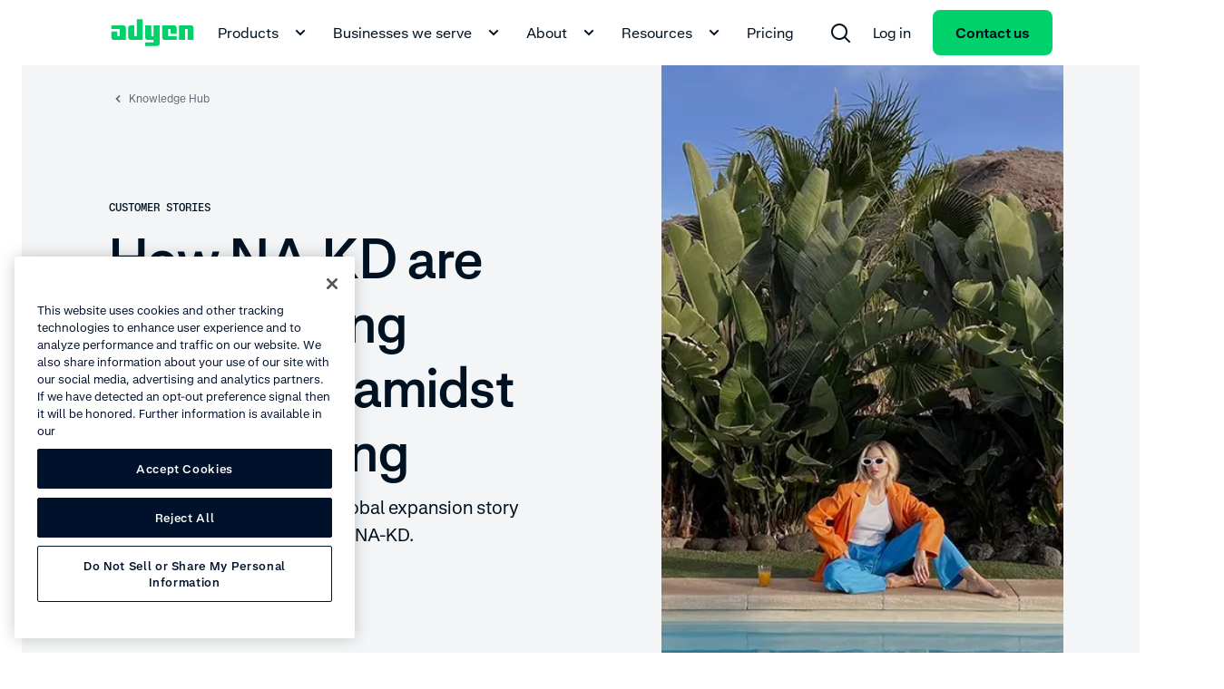

--- FILE ---
content_type: text/css; charset=UTF-8
request_url: https://www.adyen.com/knowledge-hub_nuxt/RichText.L1jA0b6B.css
body_size: 1484
content:
.ds-rich-text-lite[data-v-d9ce16f0] :not(.ds-list-style-checked) ol,.ds-rich-text-lite[data-v-d9ce16f0] :not(.ds-list-style-checked) ul{margin:12px 0 0 24px}.ds-rich-text-lite[data-v-d9ce16f0] :not(.ds-list-style-checked) li{font-size:clamp(1rem,.8008rem + .2604vw,1.125rem);font-weight:400;line-height:clamp(1rem + 10px,.8008rem + .2604vw + 10px,1.125rem + 10px)}.ds-rich-text-lite[data-v-d9ce16f0] .ds-list-style-checked ul{margin-top:24px}.ds-rich-text-lite[data-v-d9ce16f0] .ds-list-style-checked li{font-size:clamp(1rem,.8008rem + .2604vw,1.125rem);font-weight:400;line-height:clamp(1rem + 10px,.8008rem + .2604vw + 10px,1.125rem + 10px)}.ds-rich-text-lite[data-v-d9ce16f0] a:not(.ds-blog-card){border-radius:8px;-webkit-box-shadow:0 0 0 2px transparent;box-shadow:0 0 0 2px transparent;color:inherit;display:inline;padding:2px;text-decoration-line:underline;-webkit-text-decoration-skip-ink:none;text-decoration-skip-ink:none;text-decoration-thickness:1px;text-underline-offset:4px;-webkit-transition:all .15s ease-out;transition:all .15s ease-out;word-break:break-word}.ds-rich-text-lite[data-v-d9ce16f0] a:not(.ds-blog-card):link,.ds-rich-text-lite[data-v-d9ce16f0] a:not(.ds-blog-card):visited{color:inherit}@media(hover:hover){.ds-rich-text-lite[data-v-d9ce16f0] a:not(.ds-blog-card):hover{color:#00d16a;cursor:pointer;text-decoration-line:underline;-webkit-transition:all .15s ease-out;transition:all .15s ease-out}}@supports (contain:none){.ds-rich-text-lite[data-v-d9ce16f0] a:not(.ds-blog-card):focus-visible{-webkit-box-shadow:inset 0 0 0 2px #64e3a4;box-shadow:inset 0 0 0 2px #64e3a4}}@supports not (contain:none){.ds-rich-text-lite[data-v-d9ce16f0] a:not(.ds-blog-card):focus{-webkit-box-shadow:inset 0 0 0 2px #64e3a4;box-shadow:inset 0 0 0 2px #64e3a4}}.ds-rich-text-lite[data-v-d9ce16f0] em{color:#00d16a;font-size:clamp(1rem,.8008rem + .2604vw,1.125rem);font-style:normal;font-weight:400;line-height:clamp(1rem + 10px,.8008rem + .2604vw + 10px,1.125rem + 10px)}.ds-rich-text-lite[data-v-d9ce16f0] p{white-space:pre-line}.ds-rich-text-lite[data-v-d9ce16f0]>:first-child{margin-top:0}.ds-rich-text-lite[data-v-d9ce16f0] h2,.ds-rich-text-lite[data-v-d9ce16f0] h3,.ds-rich-text-lite[data-v-d9ce16f0] ol,.ds-rich-text-lite[data-v-d9ce16f0] ul,.ds-rich-text-lite[data-v-d9ce16f0]>p{margin-top:12px}.ds-rich-text-lite[data-v-d9ce16f0] ol,.ds-rich-text-lite[data-v-d9ce16f0] ul{padding:0}.ds-rich-text-lite[data-v-d9ce16f0] ul{list-style:disc}.ds-rich-text-lite[data-v-d9ce16f0] ul ul{list-style:circle}.ds-rich-text-lite[data-v-d9ce16f0] li{margin-top:8px}.ds-rich-text-lite[data-v-d9ce16f0] li>p{margin:0}.ds-rich-text-lite[data-v-d9ce16f0]>h3{font-size:clamp(1.25rem,.4827rem + .7418vw,1.40625rem);font-weight:700;line-height:clamp(1.25rem + 10px,.4827rem + .7418vw + 10px,1.40625rem + 10px);margin-top:24px}@media(min-width:768px){.ds-rich-text-lite[data-v-d9ce16f0]>h3{margin-top:48px}}.ds-rich-text-lite[data-v-d9ce16f0] table{border-collapse:collapse;margin-top:12px;width:100%}.ds-rich-text-lite[data-v-d9ce16f0] table.table-layout--fixed{table-layout:fixed}.ds-rich-text-lite[data-v-d9ce16f0] table th{font-size:clamp(1rem,.8008rem + .2604vw,1.125rem);font-weight:400;font-weight:700;line-height:clamp(1rem + 10px,.8008rem + .2604vw + 10px,1.125rem + 10px);text-align:left}.ds-rich-text-lite[data-v-d9ce16f0] table td,.ds-rich-text-lite[data-v-d9ce16f0] table th{border-bottom:1px solid #f4f5f6;padding:24px 12px 24px 0;vertical-align:top}.ds-rich-text-lite[data-v-d9ce16f0] table td p,.ds-rich-text-lite[data-v-d9ce16f0] table th p{margin-bottom:12px;margin-top:0}.ds-rich-text-lite[data-v-d9ce16f0] table td p:last-child,.ds-rich-text-lite[data-v-d9ce16f0] table th p:last-child{margin-bottom:0}.ds-rich-text-lite[data-v-d9ce16f0] table tr:last-child td,.ds-rich-text-lite[data-v-d9ce16f0] table tr:last-child th{border-bottom:0}.ds-rich-text-lite[data-v-d9ce16f0] .ds-rich-text__spacing{margin-top:24px}@media(min-width:1224px){.ds-rich-text-lite[data-v-d9ce16f0] .ds-rich-text__spacing{margin-top:48px}}.ds-rich-text-lite[data-v-d9ce16f0] p:last-child:empty{margin:0!important}.ds-rich-text-lite[data-v-d9ce16f0]:not(.ds-list-style-checked) ul{margin:12px 0 0 24px}.ds-rich-text-lite[data-v-d9ce16f0]:not(.ds-list-style-checked) ol{margin:12px 0 0 24px}.ds-rich-text[data-v-132e5444] :not(.ds-list-style-checked) ol,.ds-rich-text[data-v-132e5444] :not(.ds-list-style-checked) ul{margin:12px 0 0 24px}.ds-rich-text[data-v-132e5444] :not(.ds-list-style-checked) li{font-size:clamp(1rem,.8008rem + .2604vw,1.125rem);font-weight:400;line-height:clamp(1rem + 10px,.8008rem + .2604vw + 10px,1.125rem + 10px)}.ds-rich-text[data-v-132e5444] .ds-list-style-checked ul{margin-top:24px}.ds-rich-text[data-v-132e5444] .ds-list-style-checked li{font-size:clamp(1rem,.8008rem + .2604vw,1.125rem);font-weight:400;line-height:clamp(1rem + 10px,.8008rem + .2604vw + 10px,1.125rem + 10px)}.ds-rich-text[data-v-132e5444] a:not(.ds-blog-card){border-radius:8px;-webkit-box-shadow:0 0 0 2px transparent;box-shadow:0 0 0 2px transparent;color:inherit;display:inline;padding:2px;text-decoration-line:underline;-webkit-text-decoration-skip-ink:none;text-decoration-skip-ink:none;text-decoration-thickness:1px;text-underline-offset:4px;-webkit-transition:all .15s ease-out;transition:all .15s ease-out;word-break:break-word}.ds-rich-text[data-v-132e5444] a:not(.ds-blog-card):link,.ds-rich-text[data-v-132e5444] a:not(.ds-blog-card):visited{color:inherit}@media(hover:hover){.ds-rich-text[data-v-132e5444] a:not(.ds-blog-card):hover{color:#00d16a;cursor:pointer;text-decoration-line:underline;-webkit-transition:all .15s ease-out;transition:all .15s ease-out}}@supports (contain:none){.ds-rich-text[data-v-132e5444] a:not(.ds-blog-card):focus-visible{-webkit-box-shadow:inset 0 0 0 2px #64e3a4;box-shadow:inset 0 0 0 2px #64e3a4}}@supports not (contain:none){.ds-rich-text[data-v-132e5444] a:not(.ds-blog-card):focus{-webkit-box-shadow:inset 0 0 0 2px #64e3a4;box-shadow:inset 0 0 0 2px #64e3a4}}.ds-rich-text[data-v-132e5444] em{color:#00d16a;font-size:clamp(1rem,.8008rem + .2604vw,1.125rem);font-style:normal;font-weight:400;line-height:clamp(1rem + 10px,.8008rem + .2604vw + 10px,1.125rem + 10px)}.ds-rich-text[data-v-132e5444] p{white-space:pre-line}.ds-rich-text[data-v-132e5444]>:first-child{margin-top:0}.ds-rich-text[data-v-132e5444] h2,.ds-rich-text[data-v-132e5444] h3,.ds-rich-text[data-v-132e5444] ol,.ds-rich-text[data-v-132e5444] ul,.ds-rich-text[data-v-132e5444]>p{margin-top:12px}.ds-rich-text[data-v-132e5444] ol,.ds-rich-text[data-v-132e5444] ul{padding:0}.ds-rich-text[data-v-132e5444] ul{list-style:disc}.ds-rich-text[data-v-132e5444] ul ul{list-style:circle}.ds-rich-text[data-v-132e5444] li{margin-top:8px}.ds-rich-text[data-v-132e5444] li>p{margin:0}.ds-rich-text[data-v-132e5444]>h3{font-size:clamp(1.25rem,.4827rem + .7418vw,1.40625rem);font-weight:700;line-height:clamp(1.25rem + 10px,.4827rem + .7418vw + 10px,1.40625rem + 10px);margin-top:24px}@media(min-width:768px){.ds-rich-text[data-v-132e5444]>h3{margin-top:48px}}.ds-rich-text[data-v-132e5444] table{border-collapse:collapse;margin-top:12px;width:100%}.ds-rich-text[data-v-132e5444] table.table-layout--fixed{table-layout:fixed}.ds-rich-text[data-v-132e5444] table th{font-size:clamp(1rem,.8008rem + .2604vw,1.125rem);font-weight:400;font-weight:700;line-height:clamp(1rem + 10px,.8008rem + .2604vw + 10px,1.125rem + 10px);text-align:left}.ds-rich-text[data-v-132e5444] table td,.ds-rich-text[data-v-132e5444] table th{border-bottom:1px solid #f4f5f6;padding:24px 12px 24px 0;vertical-align:top}.ds-rich-text[data-v-132e5444] table td p,.ds-rich-text[data-v-132e5444] table th p{margin-bottom:12px;margin-top:0}.ds-rich-text[data-v-132e5444] table td p:last-child,.ds-rich-text[data-v-132e5444] table th p:last-child{margin-bottom:0}.ds-rich-text[data-v-132e5444] table tr:last-child td,.ds-rich-text[data-v-132e5444] table tr:last-child th{border-bottom:0}.ds-rich-text[data-v-132e5444] .ds-rich-text__spacing{margin-top:24px}@media(min-width:1224px){.ds-rich-text[data-v-132e5444] .ds-rich-text__spacing{margin-top:48px}}.ds-rich-text[data-v-132e5444] p:last-child:empty{margin:0!important}.ds-rich-text[data-v-132e5444] .ds-table,.ds-rich-text[data-v-132e5444] .ds-table-list,.ds-rich-text[data-v-132e5444] table{margin-top:12px}.ds-rich-text[data-v-132e5444] .ds-table .table-column--fixed-width,.ds-rich-text[data-v-132e5444] .ds-table-list .table-column--fixed-width,.ds-rich-text[data-v-132e5444] table .table-column--fixed-width{vertical-align:middle;width:100px}.ds-rich-text[data-v-132e5444] .ds-table .table-column--fixed-width p,.ds-rich-text[data-v-132e5444] .ds-table-list .table-column--fixed-width p,.ds-rich-text[data-v-132e5444] table .table-column--fixed-width p{text-align:center}.ds-rich-text[data-v-132e5444] .ds-table .table-icon,.ds-rich-text[data-v-132e5444] .ds-table-list .table-icon,.ds-rich-text[data-v-132e5444] table .table-icon{border-radius:12px;color:#fff;display:inline-block;font-size:12px;font-weight:700;line-height:20px;text-align:center;width:20px}.ds-rich-text[data-v-132e5444] .ds-table .table-icon.P,.ds-rich-text[data-v-132e5444] .ds-table-list .table-icon.P,.ds-rich-text[data-v-132e5444] table .table-icon.P{background-color:#f99c9c}.ds-rich-text[data-v-132e5444] .ds-table .table-icon.R,.ds-rich-text[data-v-132e5444] .ds-table-list .table-icon.R,.ds-rich-text[data-v-132e5444] table .table-icon.R{background-color:#ffc780}.ds-rich-text[data-v-132e5444] .ds-table .table-icon.V,.ds-rich-text[data-v-132e5444] .ds-table-list .table-icon.V,.ds-rich-text[data-v-132e5444] table .table-icon.V{background:url('data:image/svg+xml;utf8,<svg width="22" height="22" viewBox="0 0 22 22" fill="none" xmlns="http://www.w3.org/2000/svg"><path fill-rule="evenodd" clip-rule="evenodd" d="M0 10.9991C0 4.92401 4.92487 -0.000854492 11 -0.000854492C17.0751 -0.000854492 22 4.92401 22 10.9991C22 17.0743 17.0751 21.9991 11 21.9991C4.92487 21.9991 0 17.0743 0 10.9991ZM16.2071 7.29204C16.5976 7.68256 16.5976 8.31573 16.2071 8.70625L10.2071 14.7063C9.8654 15.048 9.33792 15.0907 8.94977 14.8344C8.89432 14.7978 8.84112 14.7545 8.79231 14.7057L5.79289 11.7063C5.40237 11.3157 5.40237 10.6826 5.79289 10.292C6.18342 9.90152 6.81658 9.90152 7.20711 10.292L9.5 12.5849L14.7929 7.29204C15.1834 6.90151 15.8166 6.90151 16.2071 7.29204Z" fill="%2300d16a"/></svg>') no-repeat 0;height:24px;width:24px}.ds-rich-text[data-v-132e5444] .ds-table .table-icon.X,.ds-rich-text[data-v-132e5444] .ds-table-list .table-icon.X,.ds-rich-text[data-v-132e5444] table .table-icon.X{background:url('data:image/svg+xml;utf8,<svg width="24" height="24" viewBox="0 0 24 24" fill="none" xmlns="http://www.w3.org/2000/svg"> <path fill-rule="evenodd" clip-rule="evenodd" d="M1 12.0007C1 5.9256 5.92487 1.00073 12 1.00073C18.0751 1.00073 23 5.9256 23 12.0007C23 18.0759 18.0751 23.0007 12 23.0007C5.92487 23.0007 1 18.0759 1 12.0007ZM8.29289 8.29363C8.68342 7.9031 9.31658 7.9031 9.70711 8.29363L12 10.5865L14.2929 8.29363C14.6834 7.9031 15.3166 7.9031 15.7071 8.29363C16.0976 8.68415 16.0976 9.31732 15.7071 9.70784L13.4142 12.0007L15.7071 14.2936C16.0976 14.6841 16.0976 15.3173 15.7071 15.7078C15.3166 16.0984 14.6834 16.0984 14.2929 15.7078L12 13.4149L9.70711 15.7078C9.31658 16.0984 8.68342 16.0984 8.29289 15.7078C7.90237 15.3173 7.90237 14.6841 8.29289 14.2936L10.5858 12.0007L8.29289 9.70784C7.90237 9.31732 7.90237 8.68415 8.29289 8.29363Z" fill="%23dee1e6"/> </svg>') no-repeat 0;height:24px;width:24px}.ds-rich-text[data-v-132e5444] .ds-table .table-icon.G,.ds-rich-text[data-v-132e5444] .ds-table-list .table-icon.G,.ds-rich-text[data-v-132e5444] table .table-icon.G{background:#00d16a;color:transparent;margin-right:4px}.ds-rich-text[data-v-132e5444] .ds-table .table-icon.HG,.ds-rich-text[data-v-132e5444] .ds-table-list .table-icon.HG,.ds-rich-text[data-v-132e5444] table .table-icon.HG{background-image:-webkit-gradient(linear,left top,right top,color-stop(50%,#00d16a),color-stop(50%,#fff));background-image:linear-gradient(90deg,#00d16a 50%,#fff 0);color:transparent;margin-right:4px}.ds-rich-text[data-v-132e5444] .ds-table .table-icon.B,.ds-rich-text[data-v-132e5444] .ds-table-list .table-icon.B,.ds-rich-text[data-v-132e5444] table .table-icon.B{background:#006bd7;color:transparent;margin-right:4px}.ds-rich-text[data-v-132e5444] .ds-table .table-icon.RE,.ds-rich-text[data-v-132e5444] .ds-table-list .table-icon.RE,.ds-rich-text[data-v-132e5444] table .table-icon.RE{background:#ff4a0d;color:transparent;margin-right:4px}.ds-rich-text[data-v-132e5444] .ds-table .table-icon.W,.ds-rich-text[data-v-132e5444] .ds-table-list .table-icon.W,.ds-rich-text[data-v-132e5444] table .table-icon.W{background:#fff;border:1px solid #000;color:transparent;margin-right:4px}.ds-rich-text[data-v-132e5444] .ds-table .table-icon.GR,.ds-rich-text[data-v-132e5444] .ds-table-list .table-icon.GR,.ds-rich-text[data-v-132e5444] table .table-icon.GR{background:#d1d5d8;color:transparent;margin-right:4px}.ds-rich-text[data-v-132e5444]:not(.ds-list-style-checked) ul{margin:12px 0 0 24px}.ds-rich-text[data-v-132e5444]:not(.ds-list-style-checked) ol{margin:12px 0 0 24px}


--- FILE ---
content_type: text/css; charset=UTF-8
request_url: https://www.adyen.com/knowledge-hub_nuxt/_slug_.B_FSDhk6.css
body_size: 25123
content:
@charset "UTF-8";.ds-toggle[data-v-27f79812]{background:#fff;cursor:pointer;display:inline-block}.ds-toggle--disabled[data-v-27f79812]{cursor:not-allowed;pointer-events:none}.ds-toggle__input[data-v-27f79812]{position:absolute;visibility:hidden}.ds-toggle__label[data-v-27f79812]{position:relative;top:2px}.ds-toggle__label--left[data-v-27f79812]{margin-right:12px}.ds-toggle__label--right[data-v-27f79812]{margin-left:12px}.ds-toggle__handle[data-v-27f79812]{background:#d1d5d8;border-radius:12px;display:inline-block;height:24px;position:relative;-webkit-transition:background .25s;transition:background .25s;vertical-align:middle;width:46px}.ds-toggle__handle[data-v-27f79812]:before{background:#fff;border-radius:50%;content:"";display:block;height:20px;left:2px;position:absolute;top:2px;-webkit-transition:left .25s;transition:left .25s;width:20px}.ds-toggle:hover .ds-toggle__handle[data-v-27f79812]:before{background:#fff}.ds-toggle__input:checked+.ds-toggle__handle[data-v-27f79812]{background:#00d16a}.ds-toggle__input:checked+.ds-toggle__handle[data-v-27f79812]:before{left:24px}.ds-toggle__input:disabled+.ds-toggle__handle[data-v-27f79812]{background:#d1d5d8;opacity:.6}.ds-toggle__input:disabled+.ds-toggle__handle[data-v-27f79812]:before{background-image:url("data:image/svg+xml;charset=utf-8,%3Csvg xmlns='http://www.w3.org/2000/svg' width='10' height='12' fill='none' viewBox='0 0 10 12'%3E%3Crect width='7.5' height='7.5' x='1.25' y='3.75' stroke='%23d2dae1' stroke-width='1.5' rx='1.5'/%3E%3Cpath stroke='%23d2dae1' stroke-width='1.5' d='M3.5 2.25a1.5 1.5 0 1 1 3 0v1.5h-3z'/%3E%3Cpath stroke='%23d2dae1' stroke-linecap='round' stroke-width='1.5' d='M5 6.75v1.5'/%3E%3C/svg%3E");background-position:50%;background-repeat:no-repeat;background-size:70% 70%}@media(min-width:1224px){.kh-chapters[data-v-54300f36] .ds-container{position:relative}.kh-chapters .kh-chapters-social-bar-wrapper[data-v-54300f36]{height:calc(100% - 120px);margin-left:96px;padding-left:12px;position:absolute;z-index:0}.kh-chapters .kh-chapters-social-bar[data-v-54300f36]{top:calc(50vh - 174px)!important}}.author-component__img[data-v-2b7bb77c]{-webkit-box-flex:0;-ms-flex:0 0 auto;flex:0 0 auto;height:48px;width:48px}.author-component__text[data-v-2b7bb77c]{word-break:break-word}.ds-container[data-v-b01523c3]{margin-left:24px;margin-right:24px;max-width:1944px;min-width:270px;padding-left:96px;padding-right:96px;width:calc(100% - 48px)}@media(min-width:1992px){.ds-container[data-v-b01523c3]{margin-left:auto!important;margin-right:auto!important}}.ds-container .ds-full-screen-content[data-v-b01523c3]{margin-left:calc(-50vw + 50%);margin-right:calc(-50vw + 50%);width:100vw}.ds-container .ds-wide-content[data-v-b01523c3]{margin-left:-96px;margin-right:-96px}@media(min-width:320px){.ds-container[data-v-b01523c3]{margin-left:12px;margin-right:12px;padding-left:0;padding-right:0;width:calc(100% - 24px)}.ds-container .ds-wide-content[data-v-b01523c3]{margin-left:0;margin-right:0}}@media(min-width:768px){.ds-container[data-v-b01523c3]{margin-left:24px;margin-right:24px;padding-left:36px;padding-right:36px;width:calc(100% - 48px)}.ds-container .ds-wide-content[data-v-b01523c3]{margin-left:-36px;margin-right:-36px}}@media(min-width:1224px){.ds-container[data-v-b01523c3]{margin-left:24px;margin-right:24px;padding-left:84px;padding-right:84px;width:calc(100% - 48px)}.ds-container .ds-wide-content[data-v-b01523c3]{margin-left:-36px;margin-right:-36px}}.ds-container--show[data-v-b01523c3]{background-color:#fff;border:1px solid #00d16a;height:100%;position:relative}.ds-container--show[data-v-b01523c3]:before{background-color:#00d16a;content:"";height:100%;left:0;position:absolute;top:0;width:24px}@media(min-width:768px){.ds-container--show[data-v-b01523c3]:before{width:48px}}.ds-container--show[data-v-b01523c3]:after{background-color:#00d16a;content:"";height:100%;position:absolute;right:0;top:0;width:24px}@media(min-width:768px){.ds-container--show[data-v-b01523c3]:after{width:48px}}.wds-container[data-v-b01523c3]{margin-left:24px;margin-right:24px;max-width:1944px;min-width:270px;padding-left:96px;padding-right:96px;width:calc(100% - 48px)}@media(min-width:1992px){.wds-container[data-v-b01523c3]{margin-left:auto!important;margin-right:auto!important}}.wds-container .wds-full-screen-content[data-v-b01523c3]{margin-left:calc(-50vw + 50%);margin-right:calc(-50vw + 50%);width:100vw}.wds-container .wds-wide-content[data-v-b01523c3]{margin-left:-96px;margin-right:-96px}@media(min-width:320px){.wds-container[data-v-b01523c3]{margin-left:24px;margin-right:24px;padding-left:0;padding-right:0;width:calc(100% - 48px)}.wds-container .wds-wide-content[data-v-b01523c3]{margin-left:0;margin-right:0}}@media(min-width:768px){.wds-container[data-v-b01523c3]{margin-left:24px;margin-right:24px;padding-left:36px;padding-right:36px;width:calc(100% - 48px)}.wds-container .wds-wide-content[data-v-b01523c3]{margin-left:-36px;margin-right:-36px}}@media(min-width:1224px){.wds-container[data-v-b01523c3]{margin-left:24px;margin-right:24px;padding-left:84px;padding-right:84px;width:calc(100% - 48px)}.wds-container .wds-wide-content[data-v-b01523c3]{margin-left:-36px;margin-right:-36px}}.wds-container--show[data-v-b01523c3]{background-color:#fff;border:1px solid #00d16a;height:100%;position:relative}.wds-container--show[data-v-b01523c3]:before{background-color:#00d16a;content:"";height:100%;left:0;position:absolute;top:0;width:24px}@media(min-width:768px){.wds-container--show[data-v-b01523c3]:before{width:48px}}.wds-container--show[data-v-b01523c3]:after{background-color:#00d16a;content:"";height:100%;position:absolute;right:0;top:0;width:24px}@media(min-width:768px){.wds-container--show[data-v-b01523c3]:after{width:48px}}.wds-container.wds-container--snap-left>.wds-grid>.wds-grid__col[data-v-b01523c3]:first-child>:last-child,.wds-container.wds-container--snap-right>.wds-grid>.wds-grid__col[data-v-b01523c3]:last-child>:last-child,.wds-container.wds-page--snap-left>.wds-grid>.wds-grid__col[data-v-b01523c3]:first-child>:last-child,.wds-container.wds-page--snap-right>.wds-grid>.wds-grid__col[data-v-b01523c3]:last-child>:last-child{-webkit-transition:width .4s;transition:width .4s;width:100%}.ds-sr-only[data-v-b01523c3]{border-width:0;clip:rect(0,0,0,0);height:1px;margin:-1px;overflow:hidden;padding:0;position:absolute;white-space:nowrap;width:1px}.ds-grid[data-v-b01523c3]{display:-webkit-box;display:-ms-flexbox;display:flex;-ms-flex-flow:wrap;flex-flow:wrap;margin-left:auto;margin-right:auto;max-width:1584px;width:100%}.ds-grid--side-col-padding-0[data-v-b01523c3]{margin-left:-12px;margin-right:-12px;width:calc(100% + 24px)}.ds-grid__col[data-v-b01523c3]{-webkit-box-sizing:border-box;box-sizing:border-box;-webkit-box-flex:1;-ms-flex:1;flex:1;max-width:100%;padding-left:12px;padding-right:12px;width:100%}.ds-grid__col--1[data-v-b01523c3]{-webkit-box-flex:0;-ms-flex:0 0 8.3333333333%;flex:0 0 8.3333333333%;max-width:8.3333333333%}.ds-grid__col--2[data-v-b01523c3]{-webkit-box-flex:0;-ms-flex:0 0 16.6666666667%;flex:0 0 16.6666666667%;max-width:16.6666666667%}.ds-grid__col--3[data-v-b01523c3]{-webkit-box-flex:0;-ms-flex:0 0 25%;flex:0 0 25%;max-width:25%}.ds-grid__col--4[data-v-b01523c3]{-webkit-box-flex:0;-ms-flex:0 0 33.3333333333%;flex:0 0 33.3333333333%;max-width:33.3333333333%}.ds-grid__col--5[data-v-b01523c3]{-webkit-box-flex:0;-ms-flex:0 0 41.6666666667%;flex:0 0 41.6666666667%;max-width:41.6666666667%}.ds-grid__col--6[data-v-b01523c3]{-webkit-box-flex:0;-ms-flex:0 0 50%;flex:0 0 50%;max-width:50%}.ds-grid__col--7[data-v-b01523c3]{-webkit-box-flex:0;-ms-flex:0 0 58.3333333333%;flex:0 0 58.3333333333%;max-width:58.3333333333%}.ds-grid__col--8[data-v-b01523c3]{-webkit-box-flex:0;-ms-flex:0 0 66.6666666667%;flex:0 0 66.6666666667%;max-width:66.6666666667%}.ds-grid__col--9[data-v-b01523c3]{-webkit-box-flex:0;-ms-flex:0 0 75%;flex:0 0 75%;max-width:75%}.ds-grid__col--10[data-v-b01523c3]{-webkit-box-flex:0;-ms-flex:0 0 83.3333333333%;flex:0 0 83.3333333333%;max-width:83.3333333333%}.ds-grid__col--11[data-v-b01523c3]{-webkit-box-flex:0;-ms-flex:0 0 91.6666666667%;flex:0 0 91.6666666667%;max-width:91.6666666667%}.ds-grid__col--12[data-v-b01523c3]{-webkit-box-flex:0;-ms-flex:0 0 100%;flex:0 0 100%;max-width:100%}.ds-grid__col--offset-1[data-v-b01523c3]{margin-left:8.3333333333%}.ds-grid__col--offset-2[data-v-b01523c3]{margin-left:16.6666666667%}.ds-grid__col--offset-3[data-v-b01523c3]{margin-left:25%}.ds-grid__col--offset-4[data-v-b01523c3]{margin-left:33.3333333333%}.ds-grid__col--offset-5[data-v-b01523c3]{margin-left:41.6666666667%}.ds-grid__col--offset-6[data-v-b01523c3]{margin-left:50%}.ds-grid__col--offset-7[data-v-b01523c3]{margin-left:58.3333333333%}.ds-grid__col--offset-8[data-v-b01523c3]{margin-left:66.6666666667%}.ds-grid__col--offset-9[data-v-b01523c3]{margin-left:75%}.ds-grid__col--offset-10[data-v-b01523c3]{margin-left:83.3333333333%}.ds-grid__col--offset-11[data-v-b01523c3]{margin-left:91.6666666667%}.ds-grid__col--no-gutter[data-v-b01523c3]{padding-left:0;padding-right:0}.ds-grid--show .wds-grid__col[data-v-b01523c3]{background-color:#fff;position:relative}.ds-grid--show .wds-grid__col[data-v-b01523c3]:before{left:0}.ds-grid--show .wds-grid__col[data-v-b01523c3]:after,.ds-grid--show .wds-grid__col[data-v-b01523c3]:before{background-color:#f4f5f6;content:"";height:100%;position:absolute;top:0;width:24px}.ds-grid--show .wds-grid__col[data-v-b01523c3]:after{right:0;z-index:1}.ds-grid--reverse[data-v-b01523c3]{-webkit-box-orient:horizontal;-webkit-box-direction:reverse;-ms-flex-direction:row-reverse;flex-direction:row-reverse}.ds-grid--row[data-v-b01523c3]{-webkit-box-orient:horizontal;-webkit-box-direction:normal;-ms-flex-direction:row;flex-direction:row}.ds-grid--column[data-v-b01523c3]{-webkit-box-orient:vertical;-webkit-box-direction:normal;-ms-flex-direction:column;flex-direction:column}.ds-grid--column-reverse[data-v-b01523c3]{-webkit-box-orient:vertical;-webkit-box-direction:reverse;-ms-flex-direction:column-reverse;flex-direction:column-reverse}.ds-grid--no-wrap[data-v-b01523c3],.ds-grid--wrap[data-v-b01523c3]{-ms-flex-flow:nowrap;flex-flow:nowrap}@media(min-width:320px){.ds-sm-grid__col--1[data-v-b01523c3]{-webkit-box-flex:0;-ms-flex:0 0 8.3333333333%;flex:0 0 8.3333333333%;max-width:8.3333333333%}.ds-sm-grid__col--2[data-v-b01523c3]{-webkit-box-flex:0;-ms-flex:0 0 16.6666666667%;flex:0 0 16.6666666667%;max-width:16.6666666667%}.ds-sm-grid__col--3[data-v-b01523c3]{-webkit-box-flex:0;-ms-flex:0 0 25%;flex:0 0 25%;max-width:25%}.ds-sm-grid__col--4[data-v-b01523c3]{-webkit-box-flex:0;-ms-flex:0 0 33.3333333333%;flex:0 0 33.3333333333%;max-width:33.3333333333%}.ds-sm-grid__col--5[data-v-b01523c3]{-webkit-box-flex:0;-ms-flex:0 0 41.6666666667%;flex:0 0 41.6666666667%;max-width:41.6666666667%}.ds-sm-grid__col--6[data-v-b01523c3]{-webkit-box-flex:0;-ms-flex:0 0 50%;flex:0 0 50%;max-width:50%}.ds-sm-grid__col--7[data-v-b01523c3]{-webkit-box-flex:0;-ms-flex:0 0 58.3333333333%;flex:0 0 58.3333333333%;max-width:58.3333333333%}.ds-sm-grid__col--8[data-v-b01523c3]{-webkit-box-flex:0;-ms-flex:0 0 66.6666666667%;flex:0 0 66.6666666667%;max-width:66.6666666667%}.ds-sm-grid__col--9[data-v-b01523c3]{-webkit-box-flex:0;-ms-flex:0 0 75%;flex:0 0 75%;max-width:75%}.ds-sm-grid__col--10[data-v-b01523c3]{-webkit-box-flex:0;-ms-flex:0 0 83.3333333333%;flex:0 0 83.3333333333%;max-width:83.3333333333%}.ds-sm-grid__col--11[data-v-b01523c3]{-webkit-box-flex:0;-ms-flex:0 0 91.6666666667%;flex:0 0 91.6666666667%;max-width:91.6666666667%}.ds-sm-grid__col--12[data-v-b01523c3]{-webkit-box-flex:0;-ms-flex:0 0 100%;flex:0 0 100%;max-width:100%}.ds-sm-grid__col--offset-1[data-v-b01523c3]{margin-left:8.3333333333%}.ds-sm-grid__col--offset-2[data-v-b01523c3]{margin-left:16.6666666667%}.ds-sm-grid__col--offset-3[data-v-b01523c3]{margin-left:25%}.ds-sm-grid__col--offset-4[data-v-b01523c3]{margin-left:33.3333333333%}.ds-sm-grid__col--offset-5[data-v-b01523c3]{margin-left:41.6666666667%}.ds-sm-grid__col--offset-6[data-v-b01523c3]{margin-left:50%}.ds-sm-grid__col--offset-7[data-v-b01523c3]{margin-left:58.3333333333%}.ds-sm-grid__col--offset-8[data-v-b01523c3]{margin-left:66.6666666667%}.ds-sm-grid__col--offset-9[data-v-b01523c3]{margin-left:75%}.ds-sm-grid__col--offset-10[data-v-b01523c3]{margin-left:83.3333333333%}.ds-sm-grid__col--offset-11[data-v-b01523c3]{margin-left:91.6666666667%}.ds-sm-grid__col--no-gutter[data-v-b01523c3]{padding-left:0;padding-right:0}.ds-sm-grid--row[data-v-b01523c3]{-webkit-box-orient:horizontal;-webkit-box-direction:normal;-ms-flex-direction:row;flex-direction:row}.ds-sm-grid--reverse[data-v-b01523c3]{-webkit-box-orient:horizontal;-webkit-box-direction:reverse;-ms-flex-direction:row-reverse;flex-direction:row-reverse}.ds-sm-grid--column[data-v-b01523c3]{-webkit-box-orient:vertical;-webkit-box-direction:normal;-ms-flex-direction:column;flex-direction:column}.ds-sm-grid--column-reverse[data-v-b01523c3]{-webkit-box-orient:vertical;-webkit-box-direction:reverse;-ms-flex-direction:column-reverse;flex-direction:column-reverse}.ds-sm-grid--wrap[data-v-b01523c3]{-ms-flex-flow:wrap;flex-flow:wrap}.ds-sm-grid--no-wrap[data-v-b01523c3]{-ms-flex-flow:nowrap;flex-flow:nowrap}}@media(min-width:768px){.ds-md-grid__col--1[data-v-b01523c3]{-webkit-box-flex:0;-ms-flex:0 0 8.3333333333%;flex:0 0 8.3333333333%;max-width:8.3333333333%}.ds-md-grid__col--2[data-v-b01523c3]{-webkit-box-flex:0;-ms-flex:0 0 16.6666666667%;flex:0 0 16.6666666667%;max-width:16.6666666667%}.ds-md-grid__col--3[data-v-b01523c3]{-webkit-box-flex:0;-ms-flex:0 0 25%;flex:0 0 25%;max-width:25%}.ds-md-grid__col--4[data-v-b01523c3]{-webkit-box-flex:0;-ms-flex:0 0 33.3333333333%;flex:0 0 33.3333333333%;max-width:33.3333333333%}.ds-md-grid__col--5[data-v-b01523c3]{-webkit-box-flex:0;-ms-flex:0 0 41.6666666667%;flex:0 0 41.6666666667%;max-width:41.6666666667%}.ds-md-grid__col--6[data-v-b01523c3]{-webkit-box-flex:0;-ms-flex:0 0 50%;flex:0 0 50%;max-width:50%}.ds-md-grid__col--7[data-v-b01523c3]{-webkit-box-flex:0;-ms-flex:0 0 58.3333333333%;flex:0 0 58.3333333333%;max-width:58.3333333333%}.ds-md-grid__col--8[data-v-b01523c3]{-webkit-box-flex:0;-ms-flex:0 0 66.6666666667%;flex:0 0 66.6666666667%;max-width:66.6666666667%}.ds-md-grid__col--9[data-v-b01523c3]{-webkit-box-flex:0;-ms-flex:0 0 75%;flex:0 0 75%;max-width:75%}.ds-md-grid__col--10[data-v-b01523c3]{-webkit-box-flex:0;-ms-flex:0 0 83.3333333333%;flex:0 0 83.3333333333%;max-width:83.3333333333%}.ds-md-grid__col--11[data-v-b01523c3]{-webkit-box-flex:0;-ms-flex:0 0 91.6666666667%;flex:0 0 91.6666666667%;max-width:91.6666666667%}.ds-md-grid__col--12[data-v-b01523c3]{-webkit-box-flex:0;-ms-flex:0 0 100%;flex:0 0 100%;max-width:100%}.ds-md-grid__col--offset-1[data-v-b01523c3]{margin-left:8.3333333333%}.ds-md-grid__col--offset-2[data-v-b01523c3]{margin-left:16.6666666667%}.ds-md-grid__col--offset-3[data-v-b01523c3]{margin-left:25%}.ds-md-grid__col--offset-4[data-v-b01523c3]{margin-left:33.3333333333%}.ds-md-grid__col--offset-5[data-v-b01523c3]{margin-left:41.6666666667%}.ds-md-grid__col--offset-6[data-v-b01523c3]{margin-left:50%}.ds-md-grid__col--offset-7[data-v-b01523c3]{margin-left:58.3333333333%}.ds-md-grid__col--offset-8[data-v-b01523c3]{margin-left:66.6666666667%}.ds-md-grid__col--offset-9[data-v-b01523c3]{margin-left:75%}.ds-md-grid__col--offset-10[data-v-b01523c3]{margin-left:83.3333333333%}.ds-md-grid__col--offset-11[data-v-b01523c3]{margin-left:91.6666666667%}.ds-md-grid__col--no-gutter[data-v-b01523c3]{padding-left:0;padding-right:0}.ds-md-grid--row[data-v-b01523c3]{-webkit-box-orient:horizontal;-webkit-box-direction:normal;-ms-flex-direction:row;flex-direction:row}.ds-md-grid--reverse[data-v-b01523c3]{-webkit-box-orient:horizontal;-webkit-box-direction:reverse;-ms-flex-direction:row-reverse;flex-direction:row-reverse}.ds-md-grid--column[data-v-b01523c3]{-webkit-box-orient:vertical;-webkit-box-direction:normal;-ms-flex-direction:column;flex-direction:column}.ds-md-grid--column-reverse[data-v-b01523c3]{-webkit-box-orient:vertical;-webkit-box-direction:reverse;-ms-flex-direction:column-reverse;flex-direction:column-reverse}.ds-md-grid--wrap[data-v-b01523c3]{-ms-flex-flow:wrap;flex-flow:wrap}.ds-md-grid--no-wrap[data-v-b01523c3]{-ms-flex-flow:nowrap;flex-flow:nowrap}}@media(min-width:1224px){.ds-lg-grid__col--1[data-v-b01523c3]{-webkit-box-flex:0;-ms-flex:0 0 8.3333333333%;flex:0 0 8.3333333333%;max-width:8.3333333333%}.ds-lg-grid__col--2[data-v-b01523c3]{-webkit-box-flex:0;-ms-flex:0 0 16.6666666667%;flex:0 0 16.6666666667%;max-width:16.6666666667%}.ds-lg-grid__col--3[data-v-b01523c3]{-webkit-box-flex:0;-ms-flex:0 0 25%;flex:0 0 25%;max-width:25%}.ds-lg-grid__col--4[data-v-b01523c3]{-webkit-box-flex:0;-ms-flex:0 0 33.3333333333%;flex:0 0 33.3333333333%;max-width:33.3333333333%}.ds-lg-grid__col--5[data-v-b01523c3]{-webkit-box-flex:0;-ms-flex:0 0 41.6666666667%;flex:0 0 41.6666666667%;max-width:41.6666666667%}.ds-lg-grid__col--6[data-v-b01523c3]{-webkit-box-flex:0;-ms-flex:0 0 50%;flex:0 0 50%;max-width:50%}.ds-lg-grid__col--7[data-v-b01523c3]{-webkit-box-flex:0;-ms-flex:0 0 58.3333333333%;flex:0 0 58.3333333333%;max-width:58.3333333333%}.ds-lg-grid__col--8[data-v-b01523c3]{-webkit-box-flex:0;-ms-flex:0 0 66.6666666667%;flex:0 0 66.6666666667%;max-width:66.6666666667%}.ds-lg-grid__col--9[data-v-b01523c3]{-webkit-box-flex:0;-ms-flex:0 0 75%;flex:0 0 75%;max-width:75%}.ds-lg-grid__col--10[data-v-b01523c3]{-webkit-box-flex:0;-ms-flex:0 0 83.3333333333%;flex:0 0 83.3333333333%;max-width:83.3333333333%}.ds-lg-grid__col--11[data-v-b01523c3]{-webkit-box-flex:0;-ms-flex:0 0 91.6666666667%;flex:0 0 91.6666666667%;max-width:91.6666666667%}.ds-lg-grid__col--12[data-v-b01523c3]{-webkit-box-flex:0;-ms-flex:0 0 100%;flex:0 0 100%;max-width:100%}.ds-lg-grid__col--offset-1[data-v-b01523c3]{margin-left:8.3333333333%}.ds-lg-grid__col--offset-2[data-v-b01523c3]{margin-left:16.6666666667%}.ds-lg-grid__col--offset-3[data-v-b01523c3]{margin-left:25%}.ds-lg-grid__col--offset-4[data-v-b01523c3]{margin-left:33.3333333333%}.ds-lg-grid__col--offset-5[data-v-b01523c3]{margin-left:41.6666666667%}.ds-lg-grid__col--offset-6[data-v-b01523c3]{margin-left:50%}.ds-lg-grid__col--offset-7[data-v-b01523c3]{margin-left:58.3333333333%}.ds-lg-grid__col--offset-8[data-v-b01523c3]{margin-left:66.6666666667%}.ds-lg-grid__col--offset-9[data-v-b01523c3]{margin-left:75%}.ds-lg-grid__col--offset-10[data-v-b01523c3]{margin-left:83.3333333333%}.ds-lg-grid__col--offset-11[data-v-b01523c3]{margin-left:91.6666666667%}.ds-lg-grid__col--no-gutter[data-v-b01523c3]{padding-left:0;padding-right:0}.ds-lg-grid--row[data-v-b01523c3]{-webkit-box-orient:horizontal;-webkit-box-direction:normal;-ms-flex-direction:row;flex-direction:row}.ds-lg-grid--reverse[data-v-b01523c3]{-webkit-box-orient:horizontal;-webkit-box-direction:reverse;-ms-flex-direction:row-reverse;flex-direction:row-reverse}.ds-lg-grid--column[data-v-b01523c3]{-webkit-box-orient:vertical;-webkit-box-direction:normal;-ms-flex-direction:column;flex-direction:column}.ds-lg-grid--column-reverse[data-v-b01523c3]{-webkit-box-orient:vertical;-webkit-box-direction:reverse;-ms-flex-direction:column-reverse;flex-direction:column-reverse}.ds-lg-grid--wrap[data-v-b01523c3]{-ms-flex-flow:wrap;flex-flow:wrap}.ds-lg-grid--no-wrap[data-v-b01523c3]{-ms-flex-flow:nowrap;flex-flow:nowrap}}@media(min-width:1655px){.ds-xlg-grid__col--1[data-v-b01523c3]{-webkit-box-flex:0;-ms-flex:0 0 8.3333333333%;flex:0 0 8.3333333333%;max-width:8.3333333333%}.ds-xlg-grid__col--2[data-v-b01523c3]{-webkit-box-flex:0;-ms-flex:0 0 16.6666666667%;flex:0 0 16.6666666667%;max-width:16.6666666667%}.ds-xlg-grid__col--3[data-v-b01523c3]{-webkit-box-flex:0;-ms-flex:0 0 25%;flex:0 0 25%;max-width:25%}.ds-xlg-grid__col--4[data-v-b01523c3]{-webkit-box-flex:0;-ms-flex:0 0 33.3333333333%;flex:0 0 33.3333333333%;max-width:33.3333333333%}.ds-xlg-grid__col--5[data-v-b01523c3]{-webkit-box-flex:0;-ms-flex:0 0 41.6666666667%;flex:0 0 41.6666666667%;max-width:41.6666666667%}.ds-xlg-grid__col--6[data-v-b01523c3]{-webkit-box-flex:0;-ms-flex:0 0 50%;flex:0 0 50%;max-width:50%}.ds-xlg-grid__col--7[data-v-b01523c3]{-webkit-box-flex:0;-ms-flex:0 0 58.3333333333%;flex:0 0 58.3333333333%;max-width:58.3333333333%}.ds-xlg-grid__col--8[data-v-b01523c3]{-webkit-box-flex:0;-ms-flex:0 0 66.6666666667%;flex:0 0 66.6666666667%;max-width:66.6666666667%}.ds-xlg-grid__col--9[data-v-b01523c3]{-webkit-box-flex:0;-ms-flex:0 0 75%;flex:0 0 75%;max-width:75%}.ds-xlg-grid__col--10[data-v-b01523c3]{-webkit-box-flex:0;-ms-flex:0 0 83.3333333333%;flex:0 0 83.3333333333%;max-width:83.3333333333%}.ds-xlg-grid__col--11[data-v-b01523c3]{-webkit-box-flex:0;-ms-flex:0 0 91.6666666667%;flex:0 0 91.6666666667%;max-width:91.6666666667%}.ds-xlg-grid__col--12[data-v-b01523c3]{-webkit-box-flex:0;-ms-flex:0 0 100%;flex:0 0 100%;max-width:100%}.ds-xlg-grid__col--offset-1[data-v-b01523c3]{margin-left:8.3333333333%}.ds-xlg-grid__col--offset-2[data-v-b01523c3]{margin-left:16.6666666667%}.ds-xlg-grid__col--offset-3[data-v-b01523c3]{margin-left:25%}.ds-xlg-grid__col--offset-4[data-v-b01523c3]{margin-left:33.3333333333%}.ds-xlg-grid__col--offset-5[data-v-b01523c3]{margin-left:41.6666666667%}.ds-xlg-grid__col--offset-6[data-v-b01523c3]{margin-left:50%}.ds-xlg-grid__col--offset-7[data-v-b01523c3]{margin-left:58.3333333333%}.ds-xlg-grid__col--offset-8[data-v-b01523c3]{margin-left:66.6666666667%}.ds-xlg-grid__col--offset-9[data-v-b01523c3]{margin-left:75%}.ds-xlg-grid__col--offset-10[data-v-b01523c3]{margin-left:83.3333333333%}.ds-xlg-grid__col--offset-11[data-v-b01523c3]{margin-left:91.6666666667%}.ds-xlg-grid__col--no-gutter[data-v-b01523c3]{padding-left:0;padding-right:0}.ds-xlg-grid--row[data-v-b01523c3]{-webkit-box-orient:horizontal;-webkit-box-direction:normal;-ms-flex-direction:row;flex-direction:row}.ds-xlg-grid--reverse[data-v-b01523c3]{-webkit-box-orient:horizontal;-webkit-box-direction:reverse;-ms-flex-direction:row-reverse;flex-direction:row-reverse}.ds-xlg-grid--column[data-v-b01523c3]{-webkit-box-orient:vertical;-webkit-box-direction:normal;-ms-flex-direction:column;flex-direction:column}.ds-xlg-grid--column-reverse[data-v-b01523c3]{-webkit-box-orient:vertical;-webkit-box-direction:reverse;-ms-flex-direction:column-reverse;flex-direction:column-reverse}.ds-xlg-grid--wrap[data-v-b01523c3]{-ms-flex-flow:wrap;flex-flow:wrap}.ds-xlg-grid--no-wrap[data-v-b01523c3]{-ms-flex-flow:nowrap;flex-flow:nowrap}}@media(min-width:768px)and (max-width:1223px){.ds-only-md-grid__col--no-gutter[data-v-b01523c3]{padding-left:0;padding-right:0}}@media(max-width:767px){.ds-down-md-grid__col--no-gutter[data-v-b01523c3],.ds-only-sm-grid__col--no-gutter[data-v-b01523c3]{padding-left:0;padding-right:0}}@media(max-width:1223px){.ds-down-lg-grid__col--no-gutter[data-v-b01523c3]{padding-left:0;padding-right:0}}.wds-grid[data-v-b01523c3]{display:-webkit-box;display:-ms-flexbox;display:flex;-ms-flex-flow:wrap;flex-flow:wrap;margin-left:auto;margin-right:auto;max-width:1584px;width:100%}.wds-grid__col[data-v-b01523c3]{-webkit-box-sizing:border-box;box-sizing:border-box;-webkit-box-flex:1;-ms-flex:1;flex:1;max-width:100%;padding-left:12px;padding-right:12px;width:100%}.wds-grid__col--1[data-v-b01523c3]{-webkit-box-flex:0;-ms-flex:0 0 8.3333333333%;flex:0 0 8.3333333333%;max-width:8.3333333333%}.wds-grid__col--2[data-v-b01523c3]{-webkit-box-flex:0;-ms-flex:0 0 16.6666666667%;flex:0 0 16.6666666667%;max-width:16.6666666667%}.wds-grid__col--3[data-v-b01523c3]{-webkit-box-flex:0;-ms-flex:0 0 25%;flex:0 0 25%;max-width:25%}.wds-grid__col--4[data-v-b01523c3]{-webkit-box-flex:0;-ms-flex:0 0 33.3333333333%;flex:0 0 33.3333333333%;max-width:33.3333333333%}.wds-grid__col--5[data-v-b01523c3]{-webkit-box-flex:0;-ms-flex:0 0 41.6666666667%;flex:0 0 41.6666666667%;max-width:41.6666666667%}.wds-grid__col--6[data-v-b01523c3]{-webkit-box-flex:0;-ms-flex:0 0 50%;flex:0 0 50%;max-width:50%}.wds-grid__col--7[data-v-b01523c3]{-webkit-box-flex:0;-ms-flex:0 0 58.3333333333%;flex:0 0 58.3333333333%;max-width:58.3333333333%}.wds-grid__col--8[data-v-b01523c3]{-webkit-box-flex:0;-ms-flex:0 0 66.6666666667%;flex:0 0 66.6666666667%;max-width:66.6666666667%}.wds-grid__col--9[data-v-b01523c3]{-webkit-box-flex:0;-ms-flex:0 0 75%;flex:0 0 75%;max-width:75%}.wds-grid__col--10[data-v-b01523c3]{-webkit-box-flex:0;-ms-flex:0 0 83.3333333333%;flex:0 0 83.3333333333%;max-width:83.3333333333%}.wds-grid__col--11[data-v-b01523c3]{-webkit-box-flex:0;-ms-flex:0 0 91.6666666667%;flex:0 0 91.6666666667%;max-width:91.6666666667%}.wds-grid__col--12[data-v-b01523c3]{-webkit-box-flex:0;-ms-flex:0 0 100%;flex:0 0 100%;max-width:100%}.wds-grid__col--offset-1[data-v-b01523c3]{margin-left:8.3333333333%}.wds-grid__col--offset-2[data-v-b01523c3]{margin-left:16.6666666667%}.wds-grid__col--offset-3[data-v-b01523c3]{margin-left:25%}.wds-grid__col--offset-4[data-v-b01523c3]{margin-left:33.3333333333%}.wds-grid__col--offset-5[data-v-b01523c3]{margin-left:41.6666666667%}.wds-grid__col--offset-6[data-v-b01523c3]{margin-left:50%}.wds-grid__col--offset-7[data-v-b01523c3]{margin-left:58.3333333333%}.wds-grid__col--offset-8[data-v-b01523c3]{margin-left:66.6666666667%}.wds-grid__col--offset-9[data-v-b01523c3]{margin-left:75%}.wds-grid__col--offset-10[data-v-b01523c3]{margin-left:83.3333333333%}.wds-grid__col--offset-11[data-v-b01523c3]{margin-left:91.6666666667%}.wds-grid__col--no-gutter[data-v-b01523c3]{padding-left:0;padding-right:0}.wds-grid__col--no-gutter-left[data-v-b01523c3]{padding-left:0}.wds-grid__col--no-gutter-right[data-v-b01523c3]{padding-right:0}.wds-grid__col--no-gutter-left--first-child[data-v-b01523c3] :first-child{padding-left:0}.wds-grid__col--no-gutter-right--last-child[data-v-b01523c3] :last-child{padding-right:0}.wds-grid--show .wds-grid__col[data-v-b01523c3]{background-color:#fff;position:relative}.wds-grid--show .wds-grid__col[data-v-b01523c3]:before{left:0}.wds-grid--show .wds-grid__col[data-v-b01523c3]:after,.wds-grid--show .wds-grid__col[data-v-b01523c3]:before{background-color:#f4f5f6;content:"";height:100%;position:absolute;top:0;width:24px}.wds-grid--show .wds-grid__col[data-v-b01523c3]:after{right:0;z-index:1}.wds-grid--reverse[data-v-b01523c3]{-webkit-box-orient:horizontal;-webkit-box-direction:reverse;-ms-flex-direction:row-reverse;flex-direction:row-reverse}@media(min-width:320px){.wds-sm-grid__col--1[data-v-b01523c3]{-webkit-box-flex:0;-ms-flex:0 0 8.3333333333%;flex:0 0 8.3333333333%;max-width:8.3333333333%}.wds-sm-grid__col--2[data-v-b01523c3]{-webkit-box-flex:0;-ms-flex:0 0 16.6666666667%;flex:0 0 16.6666666667%;max-width:16.6666666667%}.wds-sm-grid__col--3[data-v-b01523c3]{-webkit-box-flex:0;-ms-flex:0 0 25%;flex:0 0 25%;max-width:25%}.wds-sm-grid__col--4[data-v-b01523c3]{-webkit-box-flex:0;-ms-flex:0 0 33.3333333333%;flex:0 0 33.3333333333%;max-width:33.3333333333%}.wds-sm-grid__col--5[data-v-b01523c3]{-webkit-box-flex:0;-ms-flex:0 0 41.6666666667%;flex:0 0 41.6666666667%;max-width:41.6666666667%}.wds-sm-grid__col--6[data-v-b01523c3]{-webkit-box-flex:0;-ms-flex:0 0 50%;flex:0 0 50%;max-width:50%}.wds-sm-grid__col--7[data-v-b01523c3]{-webkit-box-flex:0;-ms-flex:0 0 58.3333333333%;flex:0 0 58.3333333333%;max-width:58.3333333333%}.wds-sm-grid__col--8[data-v-b01523c3]{-webkit-box-flex:0;-ms-flex:0 0 66.6666666667%;flex:0 0 66.6666666667%;max-width:66.6666666667%}.wds-sm-grid__col--9[data-v-b01523c3]{-webkit-box-flex:0;-ms-flex:0 0 75%;flex:0 0 75%;max-width:75%}.wds-sm-grid__col--10[data-v-b01523c3]{-webkit-box-flex:0;-ms-flex:0 0 83.3333333333%;flex:0 0 83.3333333333%;max-width:83.3333333333%}.wds-sm-grid__col--11[data-v-b01523c3]{-webkit-box-flex:0;-ms-flex:0 0 91.6666666667%;flex:0 0 91.6666666667%;max-width:91.6666666667%}.wds-sm-grid__col--12[data-v-b01523c3]{-webkit-box-flex:0;-ms-flex:0 0 100%;flex:0 0 100%;max-width:100%}.wds-sm-grid__col--offset-1[data-v-b01523c3]{margin-left:8.3333333333%}.wds-sm-grid__col--offset-2[data-v-b01523c3]{margin-left:16.6666666667%}.wds-sm-grid__col--offset-3[data-v-b01523c3]{margin-left:25%}.wds-sm-grid__col--offset-4[data-v-b01523c3]{margin-left:33.3333333333%}.wds-sm-grid__col--offset-5[data-v-b01523c3]{margin-left:41.6666666667%}.wds-sm-grid__col--offset-6[data-v-b01523c3]{margin-left:50%}.wds-sm-grid__col--offset-7[data-v-b01523c3]{margin-left:58.3333333333%}.wds-sm-grid__col--offset-8[data-v-b01523c3]{margin-left:66.6666666667%}.wds-sm-grid__col--offset-9[data-v-b01523c3]{margin-left:75%}.wds-sm-grid__col--offset-10[data-v-b01523c3]{margin-left:83.3333333333%}.wds-sm-grid__col--offset-11[data-v-b01523c3]{margin-left:91.6666666667%}.wds-sm-grid__col--no-gutter[data-v-b01523c3]{padding-left:0;padding-right:0}.wds-sm-grid__col--no-gutter-left[data-v-b01523c3]{padding-left:0}.wds-sm-grid__col--no-gutter-right[data-v-b01523c3]{padding-right:0}.wds-sm-grid__col--no-gutter-left--first-child[data-v-b01523c3] :first-child{padding-left:0}.wds-sm-grid__col--no-gutter-right--last-child[data-v-b01523c3] :last-child{padding-right:0}.wds-md-grid--reverse[data-v-b01523c3]{-webkit-box-orient:horizontal;-webkit-box-direction:reverse;-ms-flex-direction:row-reverse;flex-direction:row-reverse}}@media(min-width:768px){.wds-md-grid__col--1[data-v-b01523c3]{-webkit-box-flex:0;-ms-flex:0 0 8.3333333333%;flex:0 0 8.3333333333%;max-width:8.3333333333%}.wds-md-grid__col--2[data-v-b01523c3]{-webkit-box-flex:0;-ms-flex:0 0 16.6666666667%;flex:0 0 16.6666666667%;max-width:16.6666666667%}.wds-md-grid__col--3[data-v-b01523c3]{-webkit-box-flex:0;-ms-flex:0 0 25%;flex:0 0 25%;max-width:25%}.wds-md-grid__col--4[data-v-b01523c3]{-webkit-box-flex:0;-ms-flex:0 0 33.3333333333%;flex:0 0 33.3333333333%;max-width:33.3333333333%}.wds-md-grid__col--5[data-v-b01523c3]{-webkit-box-flex:0;-ms-flex:0 0 41.6666666667%;flex:0 0 41.6666666667%;max-width:41.6666666667%}.wds-md-grid__col--6[data-v-b01523c3]{-webkit-box-flex:0;-ms-flex:0 0 50%;flex:0 0 50%;max-width:50%}.wds-md-grid__col--7[data-v-b01523c3]{-webkit-box-flex:0;-ms-flex:0 0 58.3333333333%;flex:0 0 58.3333333333%;max-width:58.3333333333%}.wds-md-grid__col--8[data-v-b01523c3]{-webkit-box-flex:0;-ms-flex:0 0 66.6666666667%;flex:0 0 66.6666666667%;max-width:66.6666666667%}.wds-md-grid__col--9[data-v-b01523c3]{-webkit-box-flex:0;-ms-flex:0 0 75%;flex:0 0 75%;max-width:75%}.wds-md-grid__col--10[data-v-b01523c3]{-webkit-box-flex:0;-ms-flex:0 0 83.3333333333%;flex:0 0 83.3333333333%;max-width:83.3333333333%}.wds-md-grid__col--11[data-v-b01523c3]{-webkit-box-flex:0;-ms-flex:0 0 91.6666666667%;flex:0 0 91.6666666667%;max-width:91.6666666667%}.wds-md-grid__col--12[data-v-b01523c3]{-webkit-box-flex:0;-ms-flex:0 0 100%;flex:0 0 100%;max-width:100%}.wds-md-grid__col--offset-1[data-v-b01523c3]{margin-left:8.3333333333%}.wds-md-grid__col--offset-2[data-v-b01523c3]{margin-left:16.6666666667%}.wds-md-grid__col--offset-3[data-v-b01523c3]{margin-left:25%}.wds-md-grid__col--offset-4[data-v-b01523c3]{margin-left:33.3333333333%}.wds-md-grid__col--offset-5[data-v-b01523c3]{margin-left:41.6666666667%}.wds-md-grid__col--offset-6[data-v-b01523c3]{margin-left:50%}.wds-md-grid__col--offset-7[data-v-b01523c3]{margin-left:58.3333333333%}.wds-md-grid__col--offset-8[data-v-b01523c3]{margin-left:66.6666666667%}.wds-md-grid__col--offset-9[data-v-b01523c3]{margin-left:75%}.wds-md-grid__col--offset-10[data-v-b01523c3]{margin-left:83.3333333333%}.wds-md-grid__col--offset-11[data-v-b01523c3]{margin-left:91.6666666667%}.wds-md-grid__col--no-gutter[data-v-b01523c3]{padding-left:0;padding-right:0}.wds-md-grid__col--no-gutter-left[data-v-b01523c3]{padding-left:0}.wds-md-grid__col--no-gutter-right[data-v-b01523c3]{padding-right:0}.wds-md-grid__col--no-gutter-left--first-child[data-v-b01523c3] :first-child{padding-left:0}.wds-md-grid__col--no-gutter-right--last-child[data-v-b01523c3] :last-child{padding-right:0}.wds-md-grid--reverse[data-v-b01523c3]{-webkit-box-orient:horizontal;-webkit-box-direction:reverse;-ms-flex-direction:row-reverse;flex-direction:row-reverse}}@media(min-width:1224px){.wds-lg-grid__col--1[data-v-b01523c3]{-webkit-box-flex:0;-ms-flex:0 0 8.3333333333%;flex:0 0 8.3333333333%;max-width:8.3333333333%}.wds-lg-grid__col--2[data-v-b01523c3]{-webkit-box-flex:0;-ms-flex:0 0 16.6666666667%;flex:0 0 16.6666666667%;max-width:16.6666666667%}.wds-lg-grid__col--3[data-v-b01523c3]{-webkit-box-flex:0;-ms-flex:0 0 25%;flex:0 0 25%;max-width:25%}.wds-lg-grid__col--4[data-v-b01523c3]{-webkit-box-flex:0;-ms-flex:0 0 33.3333333333%;flex:0 0 33.3333333333%;max-width:33.3333333333%}.wds-lg-grid__col--5[data-v-b01523c3]{-webkit-box-flex:0;-ms-flex:0 0 41.6666666667%;flex:0 0 41.6666666667%;max-width:41.6666666667%}.wds-lg-grid__col--6[data-v-b01523c3]{-webkit-box-flex:0;-ms-flex:0 0 50%;flex:0 0 50%;max-width:50%}.wds-lg-grid__col--7[data-v-b01523c3]{-webkit-box-flex:0;-ms-flex:0 0 58.3333333333%;flex:0 0 58.3333333333%;max-width:58.3333333333%}.wds-lg-grid__col--8[data-v-b01523c3]{-webkit-box-flex:0;-ms-flex:0 0 66.6666666667%;flex:0 0 66.6666666667%;max-width:66.6666666667%}.wds-lg-grid__col--9[data-v-b01523c3]{-webkit-box-flex:0;-ms-flex:0 0 75%;flex:0 0 75%;max-width:75%}.wds-lg-grid__col--10[data-v-b01523c3]{-webkit-box-flex:0;-ms-flex:0 0 83.3333333333%;flex:0 0 83.3333333333%;max-width:83.3333333333%}.wds-lg-grid__col--11[data-v-b01523c3]{-webkit-box-flex:0;-ms-flex:0 0 91.6666666667%;flex:0 0 91.6666666667%;max-width:91.6666666667%}.wds-lg-grid__col--12[data-v-b01523c3]{-webkit-box-flex:0;-ms-flex:0 0 100%;flex:0 0 100%;max-width:100%}.wds-lg-grid__col--offset-1[data-v-b01523c3]{margin-left:8.3333333333%}.wds-lg-grid__col--offset-2[data-v-b01523c3]{margin-left:16.6666666667%}.wds-lg-grid__col--offset-3[data-v-b01523c3]{margin-left:25%}.wds-lg-grid__col--offset-4[data-v-b01523c3]{margin-left:33.3333333333%}.wds-lg-grid__col--offset-5[data-v-b01523c3]{margin-left:41.6666666667%}.wds-lg-grid__col--offset-6[data-v-b01523c3]{margin-left:50%}.wds-lg-grid__col--offset-7[data-v-b01523c3]{margin-left:58.3333333333%}.wds-lg-grid__col--offset-8[data-v-b01523c3]{margin-left:66.6666666667%}.wds-lg-grid__col--offset-9[data-v-b01523c3]{margin-left:75%}.wds-lg-grid__col--offset-10[data-v-b01523c3]{margin-left:83.3333333333%}.wds-lg-grid__col--offset-11[data-v-b01523c3]{margin-left:91.6666666667%}.wds-lg-grid__col--no-gutter[data-v-b01523c3]{padding-left:0;padding-right:0}.wds-lg-grid__col--no-gutter-left[data-v-b01523c3]{padding-left:0}.wds-lg-grid__col--no-gutter-right[data-v-b01523c3]{padding-right:0}.wds-lg-grid__col--no-gutter-left--first-child[data-v-b01523c3] :first-child{padding-left:0}.wds-lg-grid__col--no-gutter-right--last-child[data-v-b01523c3] :last-child{padding-right:0}.wds-lg-grid--reverse[data-v-b01523c3]{-webkit-box-orient:horizontal;-webkit-box-direction:reverse;-ms-flex-direction:row-reverse;flex-direction:row-reverse}}@media(min-width:1655px){.wds-xlg-grid__col--1[data-v-b01523c3]{-webkit-box-flex:0;-ms-flex:0 0 8.3333333333%;flex:0 0 8.3333333333%;max-width:8.3333333333%}.wds-xlg-grid__col--2[data-v-b01523c3]{-webkit-box-flex:0;-ms-flex:0 0 16.6666666667%;flex:0 0 16.6666666667%;max-width:16.6666666667%}.wds-xlg-grid__col--3[data-v-b01523c3]{-webkit-box-flex:0;-ms-flex:0 0 25%;flex:0 0 25%;max-width:25%}.wds-xlg-grid__col--4[data-v-b01523c3]{-webkit-box-flex:0;-ms-flex:0 0 33.3333333333%;flex:0 0 33.3333333333%;max-width:33.3333333333%}.wds-xlg-grid__col--5[data-v-b01523c3]{-webkit-box-flex:0;-ms-flex:0 0 41.6666666667%;flex:0 0 41.6666666667%;max-width:41.6666666667%}.wds-xlg-grid__col--6[data-v-b01523c3]{-webkit-box-flex:0;-ms-flex:0 0 50%;flex:0 0 50%;max-width:50%}.wds-xlg-grid__col--7[data-v-b01523c3]{-webkit-box-flex:0;-ms-flex:0 0 58.3333333333%;flex:0 0 58.3333333333%;max-width:58.3333333333%}.wds-xlg-grid__col--8[data-v-b01523c3]{-webkit-box-flex:0;-ms-flex:0 0 66.6666666667%;flex:0 0 66.6666666667%;max-width:66.6666666667%}.wds-xlg-grid__col--9[data-v-b01523c3]{-webkit-box-flex:0;-ms-flex:0 0 75%;flex:0 0 75%;max-width:75%}.wds-xlg-grid__col--10[data-v-b01523c3]{-webkit-box-flex:0;-ms-flex:0 0 83.3333333333%;flex:0 0 83.3333333333%;max-width:83.3333333333%}.wds-xlg-grid__col--11[data-v-b01523c3]{-webkit-box-flex:0;-ms-flex:0 0 91.6666666667%;flex:0 0 91.6666666667%;max-width:91.6666666667%}.wds-xlg-grid__col--12[data-v-b01523c3]{-webkit-box-flex:0;-ms-flex:0 0 100%;flex:0 0 100%;max-width:100%}.wds-xlg-grid__col--offset-1[data-v-b01523c3]{margin-left:8.3333333333%}.wds-xlg-grid__col--offset-2[data-v-b01523c3]{margin-left:16.6666666667%}.wds-xlg-grid__col--offset-3[data-v-b01523c3]{margin-left:25%}.wds-xlg-grid__col--offset-4[data-v-b01523c3]{margin-left:33.3333333333%}.wds-xlg-grid__col--offset-5[data-v-b01523c3]{margin-left:41.6666666667%}.wds-xlg-grid__col--offset-6[data-v-b01523c3]{margin-left:50%}.wds-xlg-grid__col--offset-7[data-v-b01523c3]{margin-left:58.3333333333%}.wds-xlg-grid__col--offset-8[data-v-b01523c3]{margin-left:66.6666666667%}.wds-xlg-grid__col--offset-9[data-v-b01523c3]{margin-left:75%}.wds-xlg-grid__col--offset-10[data-v-b01523c3]{margin-left:83.3333333333%}.wds-xlg-grid__col--offset-11[data-v-b01523c3]{margin-left:91.6666666667%}.wds-xlg-grid__col--no-gutter[data-v-b01523c3]{padding-left:0;padding-right:0}.wds-xlg-grid__col--no-gutter-left[data-v-b01523c3]{padding-left:0}.wds-xlg-grid__col--no-gutter-right[data-v-b01523c3]{padding-right:0}.wds-xlg-grid__col--no-gutter-left--first-child[data-v-b01523c3] :first-child{padding-left:0}.wds-xlg-grid__col--no-gutter-right--last-child[data-v-b01523c3] :last-child{padding-right:0}.wds-xlg-grid--reverse[data-v-b01523c3]{-webkit-box-orient:horizontal;-webkit-box-direction:reverse;-ms-flex-direction:row-reverse;flex-direction:row-reverse}}.ds-button[data-v-b01523c3]{border-radius:8px;display:-webkit-inline-box;display:-ms-inline-flexbox;display:inline-flex;font-size:clamp(1rem,.8008rem + .2604vw,1.125rem);font-weight:400;font-weight:700;line-height:clamp(1rem + 10px,.8008rem + .2604vw + 10px,1.125rem + 10px);line-height:26px;-webkit-box-align:center;-ms-flex-align:center;align-items:center;background-color:transparent;height:50px;padding:7px 24px;position:relative;white-space:nowrap}.ds-button--with-icon-right[data-v-b01523c3]{padding-right:12px}.ds-button--with-icon-left[data-v-b01523c3]{padding-left:12px}.ds-button[data-v-b01523c3]:before{border:2px solid transparent;border-radius:8px;-webkit-box-sizing:content-box;box-sizing:content-box;content:"";inset:-4px;position:absolute}.ds-button--primary[data-v-b01523c3]{border:1px solid transparent;-webkit-transition:all .15s ease-out;transition:all .15s ease-out}.ds-button--primary[data-v-b01523c3],.ds-button--primary[data-v-b01523c3]:link,.ds-button--primary[data-v-b01523c3]:visited{background-color:#00d16a;color:#001222}@media(hover:hover){.ds-button--primary[data-v-b01523c3]:hover{background-color:#00bd60;color:#001222;cursor:pointer}}.ds-button--primary[data-v-b01523c3]:active{background-color:#00a152;color:#001222;cursor:pointer}@supports (contain:none){.ds-button--primary[data-v-b01523c3]:focus-visible:before{border-color:#64e3a4}}@supports not (contain:none){.ds-button--primary[data-v-b01523c3]:focus{background-color:#00d16a}.ds-button--primary[data-v-b01523c3]:focus:before{border-color:#64e3a4}}.ds-button--primary[data-v-b01523c3]:disabled{background-color:#00d16a1a;border-color:transparent;color:#00122273;cursor:not-allowed}.ds-button--primary.ds-button--green[data-v-b01523c3]{border:1px solid transparent;-webkit-transition:all .15s ease-out;transition:all .15s ease-out}.ds-button--primary.ds-button--green[data-v-b01523c3],.ds-button--primary.ds-button--green[data-v-b01523c3]:link,.ds-button--primary.ds-button--green[data-v-b01523c3]:visited{background-color:#00d16a;color:#001222}@media(hover:hover){.ds-button--primary.ds-button--green[data-v-b01523c3]:hover{background-color:#00bd60;color:#001222;cursor:pointer}}.ds-button--primary.ds-button--green[data-v-b01523c3]:active{background-color:#00a152;color:#001222;cursor:pointer}@supports (contain:none){.ds-button--primary.ds-button--green[data-v-b01523c3]:focus-visible:before{border-color:#64e3a4}}@supports not (contain:none){.ds-button--primary.ds-button--green[data-v-b01523c3]:focus{background-color:#00d16a}.ds-button--primary.ds-button--green[data-v-b01523c3]:focus:before{border-color:#64e3a4}}.ds-button--primary.ds-button--green[data-v-b01523c3]:disabled{background-color:#00d16a1a;border-color:transparent;color:#00122273;cursor:not-allowed}.ds-button--primary.ds-button--black[data-v-b01523c3]{background-color:#001222;border:1px solid transparent;color:#fff;-webkit-transition:all .15s ease-out;transition:all .15s ease-out}.ds-button--primary.ds-button--black[data-v-b01523c3]:link,.ds-button--primary.ds-button--black[data-v-b01523c3]:visited{background-color:#001222;color:#fff}@media(hover:hover){.ds-button--primary.ds-button--black[data-v-b01523c3]:hover{background-color:#001222cf;color:#fff;cursor:pointer}}.ds-button--primary.ds-button--black[data-v-b01523c3]:active{background-color:#001222a1;color:#fff;cursor:pointer}@supports (contain:none){.ds-button--primary.ds-button--black[data-v-b01523c3]:focus-visible:before{border-color:#64e3a4}}@supports not (contain:none){.ds-button--primary.ds-button--black[data-v-b01523c3]:focus{background-color:#001222}.ds-button--primary.ds-button--black[data-v-b01523c3]:focus:before{border-color:#64e3a4}}.ds-button--primary.ds-button--black[data-v-b01523c3]:disabled{background-color:#00122212;border-color:transparent;color:#00122273;cursor:not-allowed}.ds-button--primary.ds-button--white[data-v-b01523c3]{background-color:#fff;border:1px solid transparent;color:#001222;-webkit-transition:all .15s ease-out;transition:all .15s ease-out}.ds-button--primary.ds-button--white[data-v-b01523c3]:link,.ds-button--primary.ds-button--white[data-v-b01523c3]:visited{background-color:#fff;color:#001222}@media(hover:hover){.ds-button--primary.ds-button--white[data-v-b01523c3]:hover{background-color:#ffffffd1;color:#001222;cursor:pointer}}.ds-button--primary.ds-button--white[data-v-b01523c3]:active{background-color:#ffffff8c;color:#001222;cursor:pointer}@supports (contain:none){.ds-button--primary.ds-button--white[data-v-b01523c3]:focus-visible:before{border-color:#64e3a4}}@supports not (contain:none){.ds-button--primary.ds-button--white[data-v-b01523c3]:focus{background-color:#fff}.ds-button--primary.ds-button--white[data-v-b01523c3]:focus:before{border-color:#64e3a4}}.ds-button--primary.ds-button--white[data-v-b01523c3]:disabled{background-color:#ffffff1c;border-color:transparent;color:#ffffff5e;cursor:not-allowed}.ds-button--primary.ds-button--grey[data-v-b01523c3]{border:1px solid transparent;-webkit-transition:all .15s ease-out;transition:all .15s ease-out}.ds-button--primary.ds-button--grey[data-v-b01523c3],.ds-button--primary.ds-button--grey[data-v-b01523c3]:link,.ds-button--primary.ds-button--grey[data-v-b01523c3]:visited{background-color:#f4f5f6;color:#8c959d}@media(hover:hover){.ds-button--primary.ds-button--grey[data-v-b01523c3]:hover{background-color:#ecedef;color:#0d1e2e;cursor:pointer}}.ds-button--primary.ds-button--grey[data-v-b01523c3]:active{background-color:#f4f5f6;color:#0d1e2e;cursor:pointer}@supports (contain:none){.ds-button--primary.ds-button--grey[data-v-b01523c3]:focus-visible:before{border-color:#64e3a4}}@supports not (contain:none){.ds-button--primary.ds-button--grey[data-v-b01523c3]:focus{background-color:#f4f5f6}.ds-button--primary.ds-button--grey[data-v-b01523c3]:focus:before{border-color:#64e3a4}}.ds-button--primary.ds-button--grey[data-v-b01523c3]:disabled{background-color:#f4f5f6;border-color:transparent;color:#8c959d;cursor:not-allowed}.ds-button--secondary[data-v-b01523c3]{border:1px solid #00d16a;-webkit-transition:all .15s ease-out;transition:all .15s ease-out}.ds-button--secondary[data-v-b01523c3],.ds-button--secondary[data-v-b01523c3]:link,.ds-button--secondary[data-v-b01523c3]:visited{background-color:transparent;color:#001222}@media(hover:hover){.ds-button--secondary[data-v-b01523c3]:hover{background-color:#00d16a;color:#001222;cursor:pointer}}.ds-button--secondary[data-v-b01523c3]:active{background-color:#00bd60;color:#001222;cursor:pointer}@supports (contain:none){.ds-button--secondary[data-v-b01523c3]:focus-visible:before{border-color:#64e3a4}}@supports not (contain:none){.ds-button--secondary[data-v-b01523c3]:focus{background-color:transparent}.ds-button--secondary[data-v-b01523c3]:focus:before{border-color:#64e3a4}}.ds-button--secondary[data-v-b01523c3]:disabled{background-color:transparent;border-color:#0012222e;color:#00122273;cursor:not-allowed}.ds-button--secondary.ds-button--green[data-v-b01523c3]{border:1px solid #00d16a;-webkit-transition:all .15s ease-out;transition:all .15s ease-out}.ds-button--secondary.ds-button--green[data-v-b01523c3],.ds-button--secondary.ds-button--green[data-v-b01523c3]:link,.ds-button--secondary.ds-button--green[data-v-b01523c3]:visited{background-color:transparent;color:#001222}@media(hover:hover){.ds-button--secondary.ds-button--green[data-v-b01523c3]:hover{background-color:#00d16a;color:#001222;cursor:pointer}}.ds-button--secondary.ds-button--green[data-v-b01523c3]:active{background-color:#00bd60;color:#001222;cursor:pointer}@supports (contain:none){.ds-button--secondary.ds-button--green[data-v-b01523c3]:focus-visible:before{border-color:#64e3a4}}@supports not (contain:none){.ds-button--secondary.ds-button--green[data-v-b01523c3]:focus{background-color:transparent}.ds-button--secondary.ds-button--green[data-v-b01523c3]:focus:before{border-color:#64e3a4}}.ds-button--secondary.ds-button--green[data-v-b01523c3]:disabled{background-color:transparent;border-color:#0012222e;color:#00122273;cursor:not-allowed}.ds-button--secondary.ds-button--black[data-v-b01523c3]{border:1px solid #001222;-webkit-transition:all .15s ease-out;transition:all .15s ease-out}.ds-button--secondary.ds-button--black[data-v-b01523c3],.ds-button--secondary.ds-button--black[data-v-b01523c3]:link,.ds-button--secondary.ds-button--black[data-v-b01523c3]:visited{background-color:transparent;color:#001222}@media(hover:hover){.ds-button--secondary.ds-button--black[data-v-b01523c3]:hover{background-color:#001222;color:#fff;cursor:pointer}}.ds-button--secondary.ds-button--black[data-v-b01523c3]:active{background-color:#001222cf;color:#fff;cursor:pointer}@supports (contain:none){.ds-button--secondary.ds-button--black[data-v-b01523c3]:focus-visible:before{border-color:#64e3a4}}@supports not (contain:none){.ds-button--secondary.ds-button--black[data-v-b01523c3]:focus{background-color:transparent}.ds-button--secondary.ds-button--black[data-v-b01523c3]:focus:before{border-color:#64e3a4}}.ds-button--secondary.ds-button--black[data-v-b01523c3]:disabled{background-color:transparent;border-color:#0012222e;color:#00122273;cursor:not-allowed}.ds-button--secondary.ds-button--white[data-v-b01523c3]{border:1px solid #fff;-webkit-transition:all .15s ease-out;transition:all .15s ease-out}.ds-button--secondary.ds-button--white[data-v-b01523c3],.ds-button--secondary.ds-button--white[data-v-b01523c3]:link,.ds-button--secondary.ds-button--white[data-v-b01523c3]:visited{background-color:transparent;color:#fff}@media(hover:hover){.ds-button--secondary.ds-button--white[data-v-b01523c3]:hover{background-color:#fff;color:#001222;cursor:pointer}}.ds-button--secondary.ds-button--white[data-v-b01523c3]:active{background-color:#ffffffd1;color:#001222;cursor:pointer}@supports (contain:none){.ds-button--secondary.ds-button--white[data-v-b01523c3]:focus-visible:before{border-color:#64e3a4}}@supports not (contain:none){.ds-button--secondary.ds-button--white[data-v-b01523c3]:focus{background-color:transparent}.ds-button--secondary.ds-button--white[data-v-b01523c3]:focus:before{border-color:#64e3a4}}.ds-button--secondary.ds-button--white[data-v-b01523c3]:disabled{background-color:transparent;border-color:#ffffff30;color:#ffffff5e;cursor:not-allowed}.ds-button--link[data-v-b01523c3]{border-radius:8px;-webkit-box-shadow:0 0 0 2px transparent;box-shadow:0 0 0 2px transparent;color:#001222;padding:2px;-webkit-transition:all .15s ease-out;transition:all .15s ease-out}.ds-button--link[data-v-b01523c3]:link,.ds-button--link[data-v-b01523c3]:visited{color:#001222}@media(hover:hover){.ds-button--link[data-v-b01523c3]:hover{color:#00d16a;cursor:pointer;-webkit-transition:all .15s ease-out;transition:all .15s ease-out}}@supports (contain:none){.ds-button--link[data-v-b01523c3]:focus-visible{-webkit-box-shadow:inset 0 0 0 2px #64e3a4;box-shadow:inset 0 0 0 2px #64e3a4}}@supports not (contain:none){.ds-button--link[data-v-b01523c3]:focus{-webkit-box-shadow:inset 0 0 0 2px #64e3a4;box-shadow:inset 0 0 0 2px #64e3a4}}.ds-button-circle-icon[data-v-b01523c3]{-webkit-box-align:center;-ms-flex-align:center;align-items:center;aspect-ratio:1;border-radius:100%;display:-webkit-inline-box;display:-ms-inline-flexbox;display:inline-flex;-webkit-box-pack:center;-ms-flex-pack:center;justify-content:center;width:48px}.ds-button-circle-icon--light[data-v-b01523c3]{border:1px solid #d1d5d8;-webkit-transition:all .15s ease-out;transition:all .15s ease-out}.ds-button-circle-icon--light[data-v-b01523c3],.ds-button-circle-icon--light[data-v-b01523c3]:link,.ds-button-circle-icon--light[data-v-b01523c3]:visited{background-color:#fff;color:#001222}@media(hover:hover){.ds-button-circle-icon--light[data-v-b01523c3]:hover{background-color:#f4f5f6;color:#001222;cursor:pointer}}@supports (contain:none){.ds-button-circle-icon--light[data-v-b01523c3]:focus-visible{outline:2px solid #64e3a4}}@supports not (contain:none){.ds-button-circle-icon--light[data-v-b01523c3]:focus{background-color:#fff;outline:2px solid #64e3a4}}.ds-button-circle-icon--light[data-v-b01523c3]:active{background-color:#f4f5f6;outline:2px solid #64e3a4}.ds-button-circle-icon--grey[data-v-b01523c3]{border:1px solid #d1d5d8;-webkit-transition:all .15s ease-out;transition:all .15s ease-out}.ds-button-circle-icon--grey[data-v-b01523c3],.ds-button-circle-icon--grey[data-v-b01523c3]:link,.ds-button-circle-icon--grey[data-v-b01523c3]:visited{background-color:#f4f5f6;color:#001222}@media(hover:hover){.ds-button-circle-icon--grey[data-v-b01523c3]:hover{background-color:#ecedef;color:#001222;cursor:pointer}}@supports (contain:none){.ds-button-circle-icon--grey[data-v-b01523c3]:focus-visible{outline:2px solid #64e3a4}}@supports not (contain:none){.ds-button-circle-icon--grey[data-v-b01523c3]:focus{background-color:#f4f5f6;outline:2px solid #64e3a4}}.ds-button-circle-icon--grey[data-v-b01523c3]:active{background-color:#ecedef;outline:2px solid #64e3a4}.ds-button-circle-icon--dark[data-v-b01523c3]{border:1px solid #2f3e4d;-webkit-transition:all .15s ease-out;transition:all .15s ease-out}.ds-button-circle-icon--dark[data-v-b01523c3],.ds-button-circle-icon--dark[data-v-b01523c3]:link,.ds-button-circle-icon--dark[data-v-b01523c3]:visited{background-color:#001222;color:#fff}@media(hover:hover){.ds-button-circle-icon--dark[data-v-b01523c3]:hover{background-color:#0d1e2e;color:#fff;cursor:pointer}}@supports (contain:none){.ds-button-circle-icon--dark[data-v-b01523c3]:focus-visible{outline:2px solid #64e3a4}}@supports not (contain:none){.ds-button-circle-icon--dark[data-v-b01523c3]:focus{background-color:#001222;outline:2px solid #64e3a4}}.ds-button-circle-icon--dark[data-v-b01523c3]:active{background-color:#0d1e2e;outline:2px solid #64e3a4}.ds-button-circle-icon--dark-grey[data-v-b01523c3]{border:1px solid #2f3e4d;-webkit-transition:all .15s ease-out;transition:all .15s ease-out}.ds-button-circle-icon--dark-grey[data-v-b01523c3],.ds-button-circle-icon--dark-grey[data-v-b01523c3]:link,.ds-button-circle-icon--dark-grey[data-v-b01523c3]:visited{background-color:#0d1e2e;color:#fff}@media(hover:hover){.ds-button-circle-icon--dark-grey[data-v-b01523c3]:hover{background-color:#1a2b3b;color:#fff;cursor:pointer}}@supports (contain:none){.ds-button-circle-icon--dark-grey[data-v-b01523c3]:focus-visible{outline:2px solid #64e3a4}}@supports not (contain:none){.ds-button-circle-icon--dark-grey[data-v-b01523c3]:focus{background-color:#0d1e2e;outline:2px solid #64e3a4}}.ds-button-circle-icon--dark-grey[data-v-b01523c3]:active{background-color:#1a2b3b;outline:2px solid #64e3a4}.ds-button-icon[data-v-b01523c3]{border-radius:8px;display:-webkit-inline-box;display:-ms-inline-flexbox;display:inline-flex;font-size:clamp(1rem,.8008rem + .2604vw,1.125rem);font-weight:400;font-weight:700;line-height:clamp(1rem + 10px,.8008rem + .2604vw + 10px,1.125rem + 10px);line-height:26px;-webkit-box-align:center;-ms-flex-align:center;align-items:center;background-color:transparent;height:50px;position:relative;white-space:nowrap;-webkit-box-pack:center;-ms-flex-pack:center;justify-content:center;padding:0;width:50px}.ds-button-icon--with-icon-right[data-v-b01523c3]{padding-right:12px}.ds-button-icon--with-icon-left[data-v-b01523c3]{padding-left:12px}.ds-button-icon[data-v-b01523c3]:before{border:2px solid transparent;border-radius:8px;-webkit-box-sizing:content-box;box-sizing:content-box;content:"";inset:-4px;position:absolute}.ds-button-icon--primary[data-v-b01523c3]{border:1px solid transparent;-webkit-transition:all .15s ease-out;transition:all .15s ease-out}.ds-button-icon--primary[data-v-b01523c3],.ds-button-icon--primary[data-v-b01523c3]:link,.ds-button-icon--primary[data-v-b01523c3]:visited{background-color:#00d16a;color:#001222}@media(hover:hover){.ds-button-icon--primary[data-v-b01523c3]:hover{background-color:#00bd60;color:#001222;cursor:pointer}}.ds-button-icon--primary[data-v-b01523c3]:active{background-color:#00a152;color:#001222;cursor:pointer}@supports (contain:none){.ds-button-icon--primary[data-v-b01523c3]:focus-visible:before{border-color:#64e3a4}}@supports not (contain:none){.ds-button-icon--primary[data-v-b01523c3]:focus{background-color:#00d16a}.ds-button-icon--primary[data-v-b01523c3]:focus:before{border-color:#64e3a4}}.ds-button-icon--primary[data-v-b01523c3]:disabled{background-color:#00d16a1a;border-color:transparent;color:#00122273;cursor:not-allowed}.ds-button-icon--primary.ds-button-icon--green[data-v-b01523c3]{background-color:#00d16a;border:1px solid transparent;color:#001222;-webkit-transition:all .15s ease-out;transition:all .15s ease-out}.ds-button-icon--primary.ds-button-icon--green[data-v-b01523c3]:link,.ds-button-icon--primary.ds-button-icon--green[data-v-b01523c3]:visited{background-color:#00d16a;color:#001222}@media(hover:hover){.ds-button-icon--primary.ds-button-icon--green[data-v-b01523c3]:hover{background-color:#00bd60;color:#001222;cursor:pointer}}.ds-button-icon--primary.ds-button-icon--green[data-v-b01523c3]:active{background-color:#00a152;color:#001222;cursor:pointer}@supports (contain:none){.ds-button-icon--primary.ds-button-icon--green[data-v-b01523c3]:focus-visible:before{border-color:#64e3a4}}@supports not (contain:none){.ds-button-icon--primary.ds-button-icon--green[data-v-b01523c3]:focus{background-color:#00d16a}.ds-button-icon--primary.ds-button-icon--green[data-v-b01523c3]:focus:before{border-color:#64e3a4}}.ds-button-icon--primary.ds-button-icon--green[data-v-b01523c3]:disabled{background-color:#00d16a1a;border-color:transparent;color:#00122273;cursor:not-allowed}.ds-button-icon--primary.ds-button-icon--black[data-v-b01523c3]{background-color:#001222;border:1px solid transparent;color:#fff;-webkit-transition:all .15s ease-out;transition:all .15s ease-out}.ds-button-icon--primary.ds-button-icon--black[data-v-b01523c3]:link,.ds-button-icon--primary.ds-button-icon--black[data-v-b01523c3]:visited{background-color:#001222;color:#fff}@media(hover:hover){.ds-button-icon--primary.ds-button-icon--black[data-v-b01523c3]:hover{background-color:#001222cf;color:#fff;cursor:pointer}}.ds-button-icon--primary.ds-button-icon--black[data-v-b01523c3]:active{background-color:#001222a1;color:#fff;cursor:pointer}@supports (contain:none){.ds-button-icon--primary.ds-button-icon--black[data-v-b01523c3]:focus-visible:before{border-color:#64e3a4}}@supports not (contain:none){.ds-button-icon--primary.ds-button-icon--black[data-v-b01523c3]:focus{background-color:#001222}.ds-button-icon--primary.ds-button-icon--black[data-v-b01523c3]:focus:before{border-color:#64e3a4}}.ds-button-icon--primary.ds-button-icon--black[data-v-b01523c3]:disabled{background-color:#00122212;border-color:transparent;color:#00122273;cursor:not-allowed}.ds-button-icon--primary.ds-button-icon--white[data-v-b01523c3]{background-color:#fff;border:1px solid transparent;color:#001222;-webkit-transition:all .15s ease-out;transition:all .15s ease-out}.ds-button-icon--primary.ds-button-icon--white[data-v-b01523c3]:link,.ds-button-icon--primary.ds-button-icon--white[data-v-b01523c3]:visited{background-color:#fff;color:#001222}@media(hover:hover){.ds-button-icon--primary.ds-button-icon--white[data-v-b01523c3]:hover{background-color:#ffffffd1;color:#001222;cursor:pointer}}.ds-button-icon--primary.ds-button-icon--white[data-v-b01523c3]:active{background-color:#ffffff8c;color:#001222;cursor:pointer}@supports (contain:none){.ds-button-icon--primary.ds-button-icon--white[data-v-b01523c3]:focus-visible:before{border-color:#64e3a4}}@supports not (contain:none){.ds-button-icon--primary.ds-button-icon--white[data-v-b01523c3]:focus{background-color:#fff}.ds-button-icon--primary.ds-button-icon--white[data-v-b01523c3]:focus:before{border-color:#64e3a4}}.ds-button-icon--primary.ds-button-icon--white[data-v-b01523c3]:disabled{background-color:#ffffff1c;border-color:transparent;color:#ffffff5e;cursor:not-allowed}.ds-button-icon--primary.ds-button-icon--ghost[data-v-b01523c3]{background-color:transparent;border:1px solid transparent;color:#f4f5f6;-webkit-transition:all .15s ease-out;transition:all .15s ease-out}.ds-button-icon--primary.ds-button-icon--ghost[data-v-b01523c3]:link,.ds-button-icon--primary.ds-button-icon--ghost[data-v-b01523c3]:visited{background-color:transparent;color:#f4f5f6}@media(hover:hover){.ds-button-icon--primary.ds-button-icon--ghost[data-v-b01523c3]:hover{background-color:transparent;color:#00d16a;cursor:pointer}}.ds-button-icon--primary.ds-button-icon--ghost[data-v-b01523c3]:active{background-color:transparent;color:#00d16a;cursor:pointer}@supports (contain:none){.ds-button-icon--primary.ds-button-icon--ghost[data-v-b01523c3]:focus-visible:before{border-color:#64e3a4}}@supports not (contain:none){.ds-button-icon--primary.ds-button-icon--ghost[data-v-b01523c3]:focus{background-color:transparent}.ds-button-icon--primary.ds-button-icon--ghost[data-v-b01523c3]:focus:before{border-color:#64e3a4}}.ds-button-icon--primary.ds-button-icon--ghost[data-v-b01523c3]:disabled{background-color:transparent;border-color:transparent;color:#f4f5f6;cursor:not-allowed}.ds-button-icon--primary.ds-button-icon--hulk[data-v-b01523c3]{background-color:transparent;border:1px solid transparent;color:#001222;-webkit-transition:all .15s ease-out;transition:all .15s ease-out}.ds-button-icon--primary.ds-button-icon--hulk[data-v-b01523c3]:link,.ds-button-icon--primary.ds-button-icon--hulk[data-v-b01523c3]:visited{background-color:transparent;color:#001222}@media(hover:hover){.ds-button-icon--primary.ds-button-icon--hulk[data-v-b01523c3]:hover{background-color:transparent;color:#00d16a;cursor:pointer}}.ds-button-icon--primary.ds-button-icon--hulk[data-v-b01523c3]:active{background-color:transparent;color:#00d16a;cursor:pointer}@supports (contain:none){.ds-button-icon--primary.ds-button-icon--hulk[data-v-b01523c3]:focus-visible:before{border-color:#64e3a4}}@supports not (contain:none){.ds-button-icon--primary.ds-button-icon--hulk[data-v-b01523c3]:focus{background-color:transparent}.ds-button-icon--primary.ds-button-icon--hulk[data-v-b01523c3]:focus:before{border-color:#64e3a4}}.ds-button-icon--primary.ds-button-icon--hulk[data-v-b01523c3]:disabled{background-color:transparent;border-color:transparent;color:#001222;cursor:not-allowed}.ds-button-icon--secondary[data-v-b01523c3]{border:1px solid #00d16a;-webkit-transition:all .15s ease-out;transition:all .15s ease-out}.ds-button-icon--secondary[data-v-b01523c3],.ds-button-icon--secondary[data-v-b01523c3]:link,.ds-button-icon--secondary[data-v-b01523c3]:visited{background-color:transparent;color:#001222}@media(hover:hover){.ds-button-icon--secondary[data-v-b01523c3]:hover{background-color:#00d16a;color:#001222;cursor:pointer}}.ds-button-icon--secondary[data-v-b01523c3]:active{background-color:#00bd60;color:#001222;cursor:pointer}@supports (contain:none){.ds-button-icon--secondary[data-v-b01523c3]:focus-visible:before{border-color:#64e3a4}}@supports not (contain:none){.ds-button-icon--secondary[data-v-b01523c3]:focus{background-color:transparent}.ds-button-icon--secondary[data-v-b01523c3]:focus:before{border-color:#64e3a4}}.ds-button-icon--secondary[data-v-b01523c3]:disabled{background-color:transparent;border-color:#0012222e;color:#00122273;cursor:not-allowed}.ds-button-icon--secondary.ds-button-icon--green[data-v-b01523c3]{background-color:transparent;border:1px solid #00d16a;color:#001222;-webkit-transition:all .15s ease-out;transition:all .15s ease-out}.ds-button-icon--secondary.ds-button-icon--green[data-v-b01523c3]:link,.ds-button-icon--secondary.ds-button-icon--green[data-v-b01523c3]:visited{background-color:transparent;color:#001222}@media(hover:hover){.ds-button-icon--secondary.ds-button-icon--green[data-v-b01523c3]:hover{background-color:#00d16a;color:#001222;cursor:pointer}}.ds-button-icon--secondary.ds-button-icon--green[data-v-b01523c3]:active{background-color:#00bd60;color:#001222;cursor:pointer}@supports (contain:none){.ds-button-icon--secondary.ds-button-icon--green[data-v-b01523c3]:focus-visible:before{border-color:#64e3a4}}@supports not (contain:none){.ds-button-icon--secondary.ds-button-icon--green[data-v-b01523c3]:focus{background-color:transparent}.ds-button-icon--secondary.ds-button-icon--green[data-v-b01523c3]:focus:before{border-color:#64e3a4}}.ds-button-icon--secondary.ds-button-icon--green[data-v-b01523c3]:disabled{background-color:transparent;border-color:#0012222e;color:#00122273;cursor:not-allowed}.ds-button-icon--secondary.ds-button-icon--black[data-v-b01523c3]{background-color:transparent;border:1px solid #001222;color:#001222;-webkit-transition:all .15s ease-out;transition:all .15s ease-out}.ds-button-icon--secondary.ds-button-icon--black[data-v-b01523c3]:link,.ds-button-icon--secondary.ds-button-icon--black[data-v-b01523c3]:visited{background-color:transparent;color:#001222}@media(hover:hover){.ds-button-icon--secondary.ds-button-icon--black[data-v-b01523c3]:hover{background-color:#001222;color:#fff;cursor:pointer}}.ds-button-icon--secondary.ds-button-icon--black[data-v-b01523c3]:active{background-color:#001222cf;color:#fff;cursor:pointer}@supports (contain:none){.ds-button-icon--secondary.ds-button-icon--black[data-v-b01523c3]:focus-visible:before{border-color:#64e3a4}}@supports not (contain:none){.ds-button-icon--secondary.ds-button-icon--black[data-v-b01523c3]:focus{background-color:transparent}.ds-button-icon--secondary.ds-button-icon--black[data-v-b01523c3]:focus:before{border-color:#64e3a4}}.ds-button-icon--secondary.ds-button-icon--black[data-v-b01523c3]:disabled{background-color:transparent;border-color:#0012222e;color:#00122273;cursor:not-allowed}.ds-button-icon--secondary.ds-button-icon--white[data-v-b01523c3]{background-color:transparent;border:1px solid #fff;color:#fff;-webkit-transition:all .15s ease-out;transition:all .15s ease-out}.ds-button-icon--secondary.ds-button-icon--white[data-v-b01523c3]:link,.ds-button-icon--secondary.ds-button-icon--white[data-v-b01523c3]:visited{background-color:transparent;color:#fff}@media(hover:hover){.ds-button-icon--secondary.ds-button-icon--white[data-v-b01523c3]:hover{background-color:#fff;color:#001222;cursor:pointer}}.ds-button-icon--secondary.ds-button-icon--white[data-v-b01523c3]:active{background-color:#ffffffd1;color:#001222;cursor:pointer}@supports (contain:none){.ds-button-icon--secondary.ds-button-icon--white[data-v-b01523c3]:focus-visible:before{border-color:#64e3a4}}@supports not (contain:none){.ds-button-icon--secondary.ds-button-icon--white[data-v-b01523c3]:focus{background-color:transparent}.ds-button-icon--secondary.ds-button-icon--white[data-v-b01523c3]:focus:before{border-color:#64e3a4}}.ds-button-icon--secondary.ds-button-icon--white[data-v-b01523c3]:disabled{background-color:transparent;border-color:#ffffff30;color:#ffffff5e;cursor:not-allowed}.ds-button-link[data-v-b01523c3]{border-radius:8px;display:-webkit-inline-box;display:-ms-inline-flexbox;display:inline-flex;font-size:clamp(1rem,.8008rem + .2604vw,1.125rem);font-weight:400;font-weight:700;line-height:clamp(1rem + 10px,.8008rem + .2604vw + 10px,1.125rem + 10px);line-height:26px;text-align:left}@media(hover:hover){.ds-button-link--chevron .ds-text-icon__icon--right[data-v-b01523c3]{margin-right:2px;-webkit-transition:all .15s ease-out;transition:all .15s ease-out}.ds-button-link--chevron:hover .ds-text-icon__icon--right[data-v-b01523c3]{-webkit-transform:translate(2px);-ms-transform:translate(2px);transform:translate(2px);-webkit-transition:all .15s ease-out;transition:all .15s ease-out}}.ds-button-link--primary[data-v-b01523c3]{border-radius:8px;-webkit-box-shadow:0 0 0 2px transparent;box-shadow:0 0 0 2px transparent;color:#00d16a;padding:2px;-webkit-transition:all .15s ease-out;transition:all .15s ease-out}.ds-button-link--primary[data-v-b01523c3]:link,.ds-button-link--primary[data-v-b01523c3]:visited{color:#00d16a}@media(hover:hover){.ds-button-link--primary[data-v-b01523c3]:hover{color:#00a152;cursor:pointer;-webkit-transition:all .15s ease-out;transition:all .15s ease-out}}@supports (contain:none){.ds-button-link--primary[data-v-b01523c3]:focus-visible{-webkit-box-shadow:inset 0 0 0 2px #64e3a4;box-shadow:inset 0 0 0 2px #64e3a4}}@supports not (contain:none){.ds-button-link--primary[data-v-b01523c3]:focus{-webkit-box-shadow:inset 0 0 0 2px #64e3a4;box-shadow:inset 0 0 0 2px #64e3a4}}.ds-button-link--primary.ds-button-link--green[data-v-b01523c3]{border-radius:8px;-webkit-box-shadow:0 0 0 2px transparent;box-shadow:0 0 0 2px transparent;color:#00d16a;padding:2px;-webkit-transition:all .15s ease-out;transition:all .15s ease-out}.ds-button-link--primary.ds-button-link--green[data-v-b01523c3]:link,.ds-button-link--primary.ds-button-link--green[data-v-b01523c3]:visited{color:#00d16a}@media(hover:hover){.ds-button-link--primary.ds-button-link--green[data-v-b01523c3]:hover{color:#00a152;cursor:pointer;-webkit-transition:all .15s ease-out;transition:all .15s ease-out}}@supports (contain:none){.ds-button-link--primary.ds-button-link--green[data-v-b01523c3]:focus-visible{-webkit-box-shadow:inset 0 0 0 2px #64e3a4;box-shadow:inset 0 0 0 2px #64e3a4}}@supports not (contain:none){.ds-button-link--primary.ds-button-link--green[data-v-b01523c3]:focus{-webkit-box-shadow:inset 0 0 0 2px #64e3a4;box-shadow:inset 0 0 0 2px #64e3a4}}.ds-button-link--primary.ds-button-link--black[data-v-b01523c3]{border-radius:8px;-webkit-box-shadow:0 0 0 2px transparent;box-shadow:0 0 0 2px transparent;color:#001222;padding:2px;-webkit-transition:all .15s ease-out;transition:all .15s ease-out}.ds-button-link--primary.ds-button-link--black[data-v-b01523c3]:link,.ds-button-link--primary.ds-button-link--black[data-v-b01523c3]:visited{color:#001222}@media(hover:hover){.ds-button-link--primary.ds-button-link--black[data-v-b01523c3]:hover{color:#2f3e4d;cursor:pointer;-webkit-transition:all .15s ease-out;transition:all .15s ease-out}}@supports (contain:none){.ds-button-link--primary.ds-button-link--black[data-v-b01523c3]:focus-visible{-webkit-box-shadow:inset 0 0 0 2px #64e3a4;box-shadow:inset 0 0 0 2px #64e3a4}}@supports not (contain:none){.ds-button-link--primary.ds-button-link--black[data-v-b01523c3]:focus{-webkit-box-shadow:inset 0 0 0 2px #64e3a4;box-shadow:inset 0 0 0 2px #64e3a4}}.ds-button-link--primary.ds-button-link--white[data-v-b01523c3]{border-radius:8px;-webkit-box-shadow:0 0 0 2px transparent;box-shadow:0 0 0 2px transparent;color:#fff;padding:2px;-webkit-transition:all .15s ease-out;transition:all .15s ease-out}.ds-button-link--primary.ds-button-link--white[data-v-b01523c3]:link,.ds-button-link--primary.ds-button-link--white[data-v-b01523c3]:visited{color:#fff}@media(hover:hover){.ds-button-link--primary.ds-button-link--white[data-v-b01523c3]:hover{color:#ecedef;cursor:pointer;-webkit-transition:all .15s ease-out;transition:all .15s ease-out}}@supports (contain:none){.ds-button-link--primary.ds-button-link--white[data-v-b01523c3]:focus-visible{-webkit-box-shadow:inset 0 0 0 2px #64e3a4;box-shadow:inset 0 0 0 2px #64e3a4}}@supports not (contain:none){.ds-button-link--primary.ds-button-link--white[data-v-b01523c3]:focus{-webkit-box-shadow:inset 0 0 0 2px #64e3a4;box-shadow:inset 0 0 0 2px #64e3a4}}.ds-button-link--primary.ds-button-link--black-green[data-v-b01523c3]{border-radius:8px;-webkit-box-shadow:0 0 0 2px transparent;box-shadow:0 0 0 2px transparent;color:#001222;padding:2px;-webkit-transition:all .15s ease-out;transition:all .15s ease-out}.ds-button-link--primary.ds-button-link--black-green[data-v-b01523c3]:link,.ds-button-link--primary.ds-button-link--black-green[data-v-b01523c3]:visited{color:#001222}@media(hover:hover){.ds-button-link--primary.ds-button-link--black-green[data-v-b01523c3]:hover{color:#00d16a;cursor:pointer;-webkit-transition:all .15s ease-out;transition:all .15s ease-out}}@supports (contain:none){.ds-button-link--primary.ds-button-link--black-green[data-v-b01523c3]:focus-visible{-webkit-box-shadow:inset 0 0 0 2px #64e3a4;box-shadow:inset 0 0 0 2px #64e3a4}}@supports not (contain:none){.ds-button-link--primary.ds-button-link--black-green[data-v-b01523c3]:focus{-webkit-box-shadow:inset 0 0 0 2px #64e3a4;box-shadow:inset 0 0 0 2px #64e3a4}}.ds-button-link--primary.ds-button-link--white-green[data-v-b01523c3]{border-radius:8px;-webkit-box-shadow:0 0 0 2px transparent;box-shadow:0 0 0 2px transparent;color:#fff;padding:2px;-webkit-transition:all .15s ease-out;transition:all .15s ease-out}.ds-button-link--primary.ds-button-link--white-green[data-v-b01523c3]:link,.ds-button-link--primary.ds-button-link--white-green[data-v-b01523c3]:visited{color:#fff}@media(hover:hover){.ds-button-link--primary.ds-button-link--white-green[data-v-b01523c3]:hover{color:#00d16a;cursor:pointer;-webkit-transition:all .15s ease-out;transition:all .15s ease-out}}@supports (contain:none){.ds-button-link--primary.ds-button-link--white-green[data-v-b01523c3]:focus-visible{-webkit-box-shadow:inset 0 0 0 2px #64e3a4;box-shadow:inset 0 0 0 2px #64e3a4}}@supports not (contain:none){.ds-button-link--primary.ds-button-link--white-green[data-v-b01523c3]:focus{-webkit-box-shadow:inset 0 0 0 2px #64e3a4;box-shadow:inset 0 0 0 2px #64e3a4}}.ds-button-link--secondary[data-v-b01523c3]{border-radius:8px;-webkit-box-shadow:0 0 0 2px transparent;box-shadow:0 0 0 2px transparent;color:#00d16a;padding:2px;-webkit-transition:all .15s ease-out;transition:all .15s ease-out}.ds-button-link--secondary[data-v-b01523c3]:link,.ds-button-link--secondary[data-v-b01523c3]:visited{color:#00d16a}@media(hover:hover){.ds-button-link--secondary[data-v-b01523c3]:hover{color:#00d16a;cursor:pointer;text-decoration-line:underline;-webkit-transition:all .15s ease-out;transition:all .15s ease-out}}@supports (contain:none){.ds-button-link--secondary[data-v-b01523c3]:focus-visible{-webkit-box-shadow:inset 0 0 0 2px #64e3a4;box-shadow:inset 0 0 0 2px #64e3a4}}@supports not (contain:none){.ds-button-link--secondary[data-v-b01523c3]:focus{-webkit-box-shadow:inset 0 0 0 2px #64e3a4;box-shadow:inset 0 0 0 2px #64e3a4}}.ds-button-link--secondary.ds-button-link--green[data-v-b01523c3]{border-radius:8px;-webkit-box-shadow:0 0 0 2px transparent;box-shadow:0 0 0 2px transparent;color:#00d16a;padding:2px;-webkit-transition:all .15s ease-out;transition:all .15s ease-out}.ds-button-link--secondary.ds-button-link--green[data-v-b01523c3]:link,.ds-button-link--secondary.ds-button-link--green[data-v-b01523c3]:visited{color:#00d16a}@media(hover:hover){.ds-button-link--secondary.ds-button-link--green[data-v-b01523c3]:hover{color:#00d16a;cursor:pointer;text-decoration-line:underline;-webkit-transition:all .15s ease-out;transition:all .15s ease-out}}@supports (contain:none){.ds-button-link--secondary.ds-button-link--green[data-v-b01523c3]:focus-visible{-webkit-box-shadow:inset 0 0 0 2px #64e3a4;box-shadow:inset 0 0 0 2px #64e3a4}}@supports not (contain:none){.ds-button-link--secondary.ds-button-link--green[data-v-b01523c3]:focus{-webkit-box-shadow:inset 0 0 0 2px #64e3a4;box-shadow:inset 0 0 0 2px #64e3a4}}.ds-button-link--secondary.ds-button-link--black[data-v-b01523c3]{border-radius:8px;-webkit-box-shadow:0 0 0 2px transparent;box-shadow:0 0 0 2px transparent;color:#001222;padding:2px;-webkit-transition:all .15s ease-out;transition:all .15s ease-out}.ds-button-link--secondary.ds-button-link--black[data-v-b01523c3]:link,.ds-button-link--secondary.ds-button-link--black[data-v-b01523c3]:visited{color:#001222}@media(hover:hover){.ds-button-link--secondary.ds-button-link--black[data-v-b01523c3]:hover{color:#001222;cursor:pointer;text-decoration-line:underline;-webkit-transition:all .15s ease-out;transition:all .15s ease-out}}@supports (contain:none){.ds-button-link--secondary.ds-button-link--black[data-v-b01523c3]:focus-visible{-webkit-box-shadow:inset 0 0 0 2px #64e3a4;box-shadow:inset 0 0 0 2px #64e3a4}}@supports not (contain:none){.ds-button-link--secondary.ds-button-link--black[data-v-b01523c3]:focus{-webkit-box-shadow:inset 0 0 0 2px #64e3a4;box-shadow:inset 0 0 0 2px #64e3a4}}.ds-button-link--secondary.ds-button-link--white[data-v-b01523c3]{border-radius:8px;-webkit-box-shadow:0 0 0 2px transparent;box-shadow:0 0 0 2px transparent;color:#fff;padding:2px;-webkit-transition:all .15s ease-out;transition:all .15s ease-out}.ds-button-link--secondary.ds-button-link--white[data-v-b01523c3]:link,.ds-button-link--secondary.ds-button-link--white[data-v-b01523c3]:visited{color:#fff}@media(hover:hover){.ds-button-link--secondary.ds-button-link--white[data-v-b01523c3]:hover{color:#fff;cursor:pointer;text-decoration-line:underline;-webkit-transition:all .15s ease-out;transition:all .15s ease-out}}@supports (contain:none){.ds-button-link--secondary.ds-button-link--white[data-v-b01523c3]:focus-visible{-webkit-box-shadow:inset 0 0 0 2px #64e3a4;box-shadow:inset 0 0 0 2px #64e3a4}}@supports not (contain:none){.ds-button-link--secondary.ds-button-link--white[data-v-b01523c3]:focus{-webkit-box-shadow:inset 0 0 0 2px #64e3a4;box-shadow:inset 0 0 0 2px #64e3a4}}.ds-button-link--secondary.ds-button-link--black-green[data-v-b01523c3]{border-radius:8px;-webkit-box-shadow:0 0 0 2px transparent;box-shadow:0 0 0 2px transparent;color:#001222;padding:2px;-webkit-transition:all .15s ease-out;transition:all .15s ease-out}.ds-button-link--secondary.ds-button-link--black-green[data-v-b01523c3]:link,.ds-button-link--secondary.ds-button-link--black-green[data-v-b01523c3]:visited{color:#001222}@media(hover:hover){.ds-button-link--secondary.ds-button-link--black-green[data-v-b01523c3]:hover{color:#00d16a;cursor:pointer;text-decoration-line:underline;-webkit-transition:all .15s ease-out;transition:all .15s ease-out}}@supports (contain:none){.ds-button-link--secondary.ds-button-link--black-green[data-v-b01523c3]:focus-visible{-webkit-box-shadow:inset 0 0 0 2px #64e3a4;box-shadow:inset 0 0 0 2px #64e3a4}}@supports not (contain:none){.ds-button-link--secondary.ds-button-link--black-green[data-v-b01523c3]:focus{-webkit-box-shadow:inset 0 0 0 2px #64e3a4;box-shadow:inset 0 0 0 2px #64e3a4}}.ds-button-link--secondary.ds-button-link--white-green[data-v-b01523c3]{border-radius:8px;-webkit-box-shadow:0 0 0 2px transparent;box-shadow:0 0 0 2px transparent;color:#fff;padding:2px;-webkit-transition:all .15s ease-out;transition:all .15s ease-out}.ds-button-link--secondary.ds-button-link--white-green[data-v-b01523c3]:link,.ds-button-link--secondary.ds-button-link--white-green[data-v-b01523c3]:visited{color:#fff}@media(hover:hover){.ds-button-link--secondary.ds-button-link--white-green[data-v-b01523c3]:hover{color:#00d16a;cursor:pointer;text-decoration-line:underline;-webkit-transition:all .15s ease-out;transition:all .15s ease-out}}@supports (contain:none){.ds-button-link--secondary.ds-button-link--white-green[data-v-b01523c3]:focus-visible{-webkit-box-shadow:inset 0 0 0 2px #64e3a4;box-shadow:inset 0 0 0 2px #64e3a4}}@supports not (contain:none){.ds-button-link--secondary.ds-button-link--white-green[data-v-b01523c3]:focus{-webkit-box-shadow:inset 0 0 0 2px #64e3a4;box-shadow:inset 0 0 0 2px #64e3a4}}.ds-button-link--tertiary[data-v-b01523c3]{border-radius:8px;-webkit-box-shadow:0 0 0 2px transparent;box-shadow:0 0 0 2px transparent;color:#00d16a;font-weight:400;padding:2px;-webkit-transition:all .15s ease-out;transition:all .15s ease-out}.ds-button-link--tertiary[data-v-b01523c3]:link,.ds-button-link--tertiary[data-v-b01523c3]:visited{color:#00d16a}@media(hover:hover){.ds-button-link--tertiary[data-v-b01523c3]:hover{color:#00d16a;cursor:pointer;text-decoration-line:underline;-webkit-transition:all .15s ease-out;transition:all .15s ease-out}}@supports (contain:none){.ds-button-link--tertiary[data-v-b01523c3]:focus-visible{-webkit-box-shadow:inset 0 0 0 2px #64e3a4;box-shadow:inset 0 0 0 2px #64e3a4}}@supports not (contain:none){.ds-button-link--tertiary[data-v-b01523c3]:focus{-webkit-box-shadow:inset 0 0 0 2px #64e3a4;box-shadow:inset 0 0 0 2px #64e3a4}}.ds-button-link--tertiary.ds-button-link--green[data-v-b01523c3]{border-radius:8px;-webkit-box-shadow:0 0 0 2px transparent;box-shadow:0 0 0 2px transparent;color:#00d16a;padding:2px;-webkit-transition:all .15s ease-out;transition:all .15s ease-out}.ds-button-link--tertiary.ds-button-link--green[data-v-b01523c3]:link,.ds-button-link--tertiary.ds-button-link--green[data-v-b01523c3]:visited{color:#00d16a}@media(hover:hover){.ds-button-link--tertiary.ds-button-link--green[data-v-b01523c3]:hover{color:#00d16a;cursor:pointer;text-decoration-line:underline;-webkit-transition:all .15s ease-out;transition:all .15s ease-out}}@supports (contain:none){.ds-button-link--tertiary.ds-button-link--green[data-v-b01523c3]:focus-visible{-webkit-box-shadow:inset 0 0 0 2px #64e3a4;box-shadow:inset 0 0 0 2px #64e3a4}}@supports not (contain:none){.ds-button-link--tertiary.ds-button-link--green[data-v-b01523c3]:focus{-webkit-box-shadow:inset 0 0 0 2px #64e3a4;box-shadow:inset 0 0 0 2px #64e3a4}}.ds-button-link--tertiary.ds-button-link--black[data-v-b01523c3]{border-radius:8px;-webkit-box-shadow:0 0 0 2px transparent;box-shadow:0 0 0 2px transparent;color:#001222;padding:2px;-webkit-transition:all .15s ease-out;transition:all .15s ease-out}.ds-button-link--tertiary.ds-button-link--black[data-v-b01523c3]:link,.ds-button-link--tertiary.ds-button-link--black[data-v-b01523c3]:visited{color:#001222}@media(hover:hover){.ds-button-link--tertiary.ds-button-link--black[data-v-b01523c3]:hover{color:#001222;cursor:pointer;text-decoration-line:underline;-webkit-transition:all .15s ease-out;transition:all .15s ease-out}}@supports (contain:none){.ds-button-link--tertiary.ds-button-link--black[data-v-b01523c3]:focus-visible{-webkit-box-shadow:inset 0 0 0 2px #64e3a4;box-shadow:inset 0 0 0 2px #64e3a4}}@supports not (contain:none){.ds-button-link--tertiary.ds-button-link--black[data-v-b01523c3]:focus{-webkit-box-shadow:inset 0 0 0 2px #64e3a4;box-shadow:inset 0 0 0 2px #64e3a4}}.ds-button-link--tertiary.ds-button-link--white[data-v-b01523c3]{border-radius:8px;-webkit-box-shadow:0 0 0 2px transparent;box-shadow:0 0 0 2px transparent;color:#fff;padding:2px;-webkit-transition:all .15s ease-out;transition:all .15s ease-out}.ds-button-link--tertiary.ds-button-link--white[data-v-b01523c3]:link,.ds-button-link--tertiary.ds-button-link--white[data-v-b01523c3]:visited{color:#fff}@media(hover:hover){.ds-button-link--tertiary.ds-button-link--white[data-v-b01523c3]:hover{color:#fff;cursor:pointer;text-decoration-line:underline;-webkit-transition:all .15s ease-out;transition:all .15s ease-out}}@supports (contain:none){.ds-button-link--tertiary.ds-button-link--white[data-v-b01523c3]:focus-visible{-webkit-box-shadow:inset 0 0 0 2px #64e3a4;box-shadow:inset 0 0 0 2px #64e3a4}}@supports not (contain:none){.ds-button-link--tertiary.ds-button-link--white[data-v-b01523c3]:focus{-webkit-box-shadow:inset 0 0 0 2px #64e3a4;box-shadow:inset 0 0 0 2px #64e3a4}}.ds-button-link--tertiary.ds-button-link--black-green[data-v-b01523c3]{border-radius:8px;-webkit-box-shadow:0 0 0 2px transparent;box-shadow:0 0 0 2px transparent;color:#001222;padding:2px;-webkit-transition:all .15s ease-out;transition:all .15s ease-out}.ds-button-link--tertiary.ds-button-link--black-green[data-v-b01523c3]:link,.ds-button-link--tertiary.ds-button-link--black-green[data-v-b01523c3]:visited{color:#001222}@media(hover:hover){.ds-button-link--tertiary.ds-button-link--black-green[data-v-b01523c3]:hover{color:#00d16a;cursor:pointer;text-decoration-line:underline;-webkit-transition:all .15s ease-out;transition:all .15s ease-out}}@supports (contain:none){.ds-button-link--tertiary.ds-button-link--black-green[data-v-b01523c3]:focus-visible{-webkit-box-shadow:inset 0 0 0 2px #64e3a4;box-shadow:inset 0 0 0 2px #64e3a4}}@supports not (contain:none){.ds-button-link--tertiary.ds-button-link--black-green[data-v-b01523c3]:focus{-webkit-box-shadow:inset 0 0 0 2px #64e3a4;box-shadow:inset 0 0 0 2px #64e3a4}}.ds-button-link--tertiary.ds-button-link--white-green[data-v-b01523c3]{border-radius:8px;-webkit-box-shadow:0 0 0 2px transparent;box-shadow:0 0 0 2px transparent;color:#fff;padding:2px;-webkit-transition:all .15s ease-out;transition:all .15s ease-out}.ds-button-link--tertiary.ds-button-link--white-green[data-v-b01523c3]:link,.ds-button-link--tertiary.ds-button-link--white-green[data-v-b01523c3]:visited{color:#fff}@media(hover:hover){.ds-button-link--tertiary.ds-button-link--white-green[data-v-b01523c3]:hover{color:#00d16a;cursor:pointer;text-decoration-line:underline;-webkit-transition:all .15s ease-out;transition:all .15s ease-out}}@supports (contain:none){.ds-button-link--tertiary.ds-button-link--white-green[data-v-b01523c3]:focus-visible{-webkit-box-shadow:inset 0 0 0 2px #64e3a4;box-shadow:inset 0 0 0 2px #64e3a4}}@supports not (contain:none){.ds-button-link--tertiary.ds-button-link--white-green[data-v-b01523c3]:focus{-webkit-box-shadow:inset 0 0 0 2px #64e3a4;box-shadow:inset 0 0 0 2px #64e3a4}}.ds-button-link--quaternary[data-v-b01523c3]{border-radius:8px;-webkit-box-shadow:0 0 0 2px transparent;box-shadow:0 0 0 2px transparent;color:#00d16a;font-weight:400;padding:2px;text-decoration-line:underline;-webkit-text-decoration-skip-ink:none;text-decoration-skip-ink:none;text-decoration-thickness:1px;text-underline-offset:4px;-webkit-transition:all .15s ease-out;transition:all .15s ease-out}.ds-button-link--quaternary[data-v-b01523c3]:link,.ds-button-link--quaternary[data-v-b01523c3]:visited{color:#00d16a}@media(hover:hover){.ds-button-link--quaternary[data-v-b01523c3]:hover{color:#00a152;cursor:pointer;-webkit-transition:all .15s ease-out;transition:all .15s ease-out}}@supports (contain:none){.ds-button-link--quaternary[data-v-b01523c3]:focus-visible{-webkit-box-shadow:inset 0 0 0 2px #64e3a4;box-shadow:inset 0 0 0 2px #64e3a4}}@supports not (contain:none){.ds-button-link--quaternary[data-v-b01523c3]:focus{-webkit-box-shadow:inset 0 0 0 2px #64e3a4;box-shadow:inset 0 0 0 2px #64e3a4}}.ds-button-link--quaternary.ds-button-link--green[data-v-b01523c3]{border-radius:8px;-webkit-box-shadow:0 0 0 2px transparent;box-shadow:0 0 0 2px transparent;color:#00d16a;padding:2px;-webkit-transition:all .15s ease-out;transition:all .15s ease-out}.ds-button-link--quaternary.ds-button-link--green[data-v-b01523c3]:link,.ds-button-link--quaternary.ds-button-link--green[data-v-b01523c3]:visited{color:#00d16a}@media(hover:hover){.ds-button-link--quaternary.ds-button-link--green[data-v-b01523c3]:hover{color:#00a152;cursor:pointer;-webkit-transition:all .15s ease-out;transition:all .15s ease-out}}@supports (contain:none){.ds-button-link--quaternary.ds-button-link--green[data-v-b01523c3]:focus-visible{-webkit-box-shadow:inset 0 0 0 2px #64e3a4;box-shadow:inset 0 0 0 2px #64e3a4}}@supports not (contain:none){.ds-button-link--quaternary.ds-button-link--green[data-v-b01523c3]:focus{-webkit-box-shadow:inset 0 0 0 2px #64e3a4;box-shadow:inset 0 0 0 2px #64e3a4}}.ds-button-link--quaternary.ds-button-link--black[data-v-b01523c3]{border-radius:8px;-webkit-box-shadow:0 0 0 2px transparent;box-shadow:0 0 0 2px transparent;color:#001222;padding:2px;-webkit-transition:all .15s ease-out;transition:all .15s ease-out}.ds-button-link--quaternary.ds-button-link--black[data-v-b01523c3]:link,.ds-button-link--quaternary.ds-button-link--black[data-v-b01523c3]:visited{color:#001222}@media(hover:hover){.ds-button-link--quaternary.ds-button-link--black[data-v-b01523c3]:hover{color:#2f3e4d;cursor:pointer;-webkit-transition:all .15s ease-out;transition:all .15s ease-out}}@supports (contain:none){.ds-button-link--quaternary.ds-button-link--black[data-v-b01523c3]:focus-visible{-webkit-box-shadow:inset 0 0 0 2px #64e3a4;box-shadow:inset 0 0 0 2px #64e3a4}}@supports not (contain:none){.ds-button-link--quaternary.ds-button-link--black[data-v-b01523c3]:focus{-webkit-box-shadow:inset 0 0 0 2px #64e3a4;box-shadow:inset 0 0 0 2px #64e3a4}}.ds-button-link--quaternary.ds-button-link--white[data-v-b01523c3]{border-radius:8px;-webkit-box-shadow:0 0 0 2px transparent;box-shadow:0 0 0 2px transparent;color:#fff;padding:2px;-webkit-transition:all .15s ease-out;transition:all .15s ease-out}.ds-button-link--quaternary.ds-button-link--white[data-v-b01523c3]:link,.ds-button-link--quaternary.ds-button-link--white[data-v-b01523c3]:visited{color:#fff}@media(hover:hover){.ds-button-link--quaternary.ds-button-link--white[data-v-b01523c3]:hover{color:#ecedef;cursor:pointer;-webkit-transition:all .15s ease-out;transition:all .15s ease-out}}@supports (contain:none){.ds-button-link--quaternary.ds-button-link--white[data-v-b01523c3]:focus-visible{-webkit-box-shadow:inset 0 0 0 2px #64e3a4;box-shadow:inset 0 0 0 2px #64e3a4}}@supports not (contain:none){.ds-button-link--quaternary.ds-button-link--white[data-v-b01523c3]:focus{-webkit-box-shadow:inset 0 0 0 2px #64e3a4;box-shadow:inset 0 0 0 2px #64e3a4}}.ds-button-link--quaternary.ds-button-link--black-green[data-v-b01523c3]{border-radius:8px;-webkit-box-shadow:0 0 0 2px transparent;box-shadow:0 0 0 2px transparent;color:#001222;padding:2px;-webkit-transition:all .15s ease-out;transition:all .15s ease-out}.ds-button-link--quaternary.ds-button-link--black-green[data-v-b01523c3]:link,.ds-button-link--quaternary.ds-button-link--black-green[data-v-b01523c3]:visited{color:#001222}@media(hover:hover){.ds-button-link--quaternary.ds-button-link--black-green[data-v-b01523c3]:hover{color:#00d16a;cursor:pointer;-webkit-transition:all .15s ease-out;transition:all .15s ease-out}}@supports (contain:none){.ds-button-link--quaternary.ds-button-link--black-green[data-v-b01523c3]:focus-visible{-webkit-box-shadow:inset 0 0 0 2px #64e3a4;box-shadow:inset 0 0 0 2px #64e3a4}}@supports not (contain:none){.ds-button-link--quaternary.ds-button-link--black-green[data-v-b01523c3]:focus{-webkit-box-shadow:inset 0 0 0 2px #64e3a4;box-shadow:inset 0 0 0 2px #64e3a4}}.ds-button-link--quaternary.ds-button-link--white-green[data-v-b01523c3]{border-radius:8px;-webkit-box-shadow:0 0 0 2px transparent;box-shadow:0 0 0 2px transparent;color:#fff;padding:2px;-webkit-transition:all .15s ease-out;transition:all .15s ease-out}.ds-button-link--quaternary.ds-button-link--white-green[data-v-b01523c3]:link,.ds-button-link--quaternary.ds-button-link--white-green[data-v-b01523c3]:visited{color:#fff}@media(hover:hover){.ds-button-link--quaternary.ds-button-link--white-green[data-v-b01523c3]:hover{color:#00d16a;cursor:pointer;-webkit-transition:all .15s ease-out;transition:all .15s ease-out}}@supports (contain:none){.ds-button-link--quaternary.ds-button-link--white-green[data-v-b01523c3]:focus-visible{-webkit-box-shadow:inset 0 0 0 2px #64e3a4;box-shadow:inset 0 0 0 2px #64e3a4}}@supports not (contain:none){.ds-button-link--quaternary.ds-button-link--white-green[data-v-b01523c3]:focus{-webkit-box-shadow:inset 0 0 0 2px #64e3a4;box-shadow:inset 0 0 0 2px #64e3a4}}.ds-button-link--quinary[data-v-b01523c3]{border-radius:8px;-webkit-box-shadow:0 0 0 2px transparent;box-shadow:0 0 0 2px transparent;color:#00d16a;font-weight:400;padding:2px;-webkit-transition:all .15s ease-out;transition:all .15s ease-out}.ds-button-link--quinary[data-v-b01523c3]:link,.ds-button-link--quinary[data-v-b01523c3]:visited{color:#00d16a}@media(hover:hover){.ds-button-link--quinary[data-v-b01523c3]:hover{color:#00a152;cursor:pointer;-webkit-transition:all .15s ease-out;transition:all .15s ease-out}}@supports (contain:none){.ds-button-link--quinary[data-v-b01523c3]:focus-visible{-webkit-box-shadow:inset 0 0 0 2px #64e3a4;box-shadow:inset 0 0 0 2px #64e3a4}}@supports not (contain:none){.ds-button-link--quinary[data-v-b01523c3]:focus{-webkit-box-shadow:inset 0 0 0 2px #64e3a4;box-shadow:inset 0 0 0 2px #64e3a4}}.ds-button-link--quinary.ds-button-link--green[data-v-b01523c3]{border-radius:8px;-webkit-box-shadow:0 0 0 2px transparent;box-shadow:0 0 0 2px transparent;color:#00d16a;padding:2px;-webkit-transition:all .15s ease-out;transition:all .15s ease-out}.ds-button-link--quinary.ds-button-link--green[data-v-b01523c3]:link,.ds-button-link--quinary.ds-button-link--green[data-v-b01523c3]:visited{color:#00d16a}@media(hover:hover){.ds-button-link--quinary.ds-button-link--green[data-v-b01523c3]:hover{color:#00a152;cursor:pointer;-webkit-transition:all .15s ease-out;transition:all .15s ease-out}}@supports (contain:none){.ds-button-link--quinary.ds-button-link--green[data-v-b01523c3]:focus-visible{-webkit-box-shadow:inset 0 0 0 2px #64e3a4;box-shadow:inset 0 0 0 2px #64e3a4}}@supports not (contain:none){.ds-button-link--quinary.ds-button-link--green[data-v-b01523c3]:focus{-webkit-box-shadow:inset 0 0 0 2px #64e3a4;box-shadow:inset 0 0 0 2px #64e3a4}}.ds-button-link--quinary.ds-button-link--black[data-v-b01523c3]{border-radius:8px;-webkit-box-shadow:0 0 0 2px transparent;box-shadow:0 0 0 2px transparent;color:#001222;padding:2px;-webkit-transition:all .15s ease-out;transition:all .15s ease-out}.ds-button-link--quinary.ds-button-link--black[data-v-b01523c3]:link,.ds-button-link--quinary.ds-button-link--black[data-v-b01523c3]:visited{color:#001222}@media(hover:hover){.ds-button-link--quinary.ds-button-link--black[data-v-b01523c3]:hover{color:#2f3e4d;cursor:pointer;-webkit-transition:all .15s ease-out;transition:all .15s ease-out}}@supports (contain:none){.ds-button-link--quinary.ds-button-link--black[data-v-b01523c3]:focus-visible{-webkit-box-shadow:inset 0 0 0 2px #64e3a4;box-shadow:inset 0 0 0 2px #64e3a4}}@supports not (contain:none){.ds-button-link--quinary.ds-button-link--black[data-v-b01523c3]:focus{-webkit-box-shadow:inset 0 0 0 2px #64e3a4;box-shadow:inset 0 0 0 2px #64e3a4}}.ds-button-link--quinary.ds-button-link--white[data-v-b01523c3]{border-radius:8px;-webkit-box-shadow:0 0 0 2px transparent;box-shadow:0 0 0 2px transparent;color:#fff;padding:2px;-webkit-transition:all .15s ease-out;transition:all .15s ease-out}.ds-button-link--quinary.ds-button-link--white[data-v-b01523c3]:link,.ds-button-link--quinary.ds-button-link--white[data-v-b01523c3]:visited{color:#fff}@media(hover:hover){.ds-button-link--quinary.ds-button-link--white[data-v-b01523c3]:hover{color:#ecedef;cursor:pointer;-webkit-transition:all .15s ease-out;transition:all .15s ease-out}}@supports (contain:none){.ds-button-link--quinary.ds-button-link--white[data-v-b01523c3]:focus-visible{-webkit-box-shadow:inset 0 0 0 2px #64e3a4;box-shadow:inset 0 0 0 2px #64e3a4}}@supports not (contain:none){.ds-button-link--quinary.ds-button-link--white[data-v-b01523c3]:focus{-webkit-box-shadow:inset 0 0 0 2px #64e3a4;box-shadow:inset 0 0 0 2px #64e3a4}}.ds-button-link--quinary.ds-button-link--black-green[data-v-b01523c3]{border-radius:8px;-webkit-box-shadow:0 0 0 2px transparent;box-shadow:0 0 0 2px transparent;color:#001222;padding:2px;-webkit-transition:all .15s ease-out;transition:all .15s ease-out}.ds-button-link--quinary.ds-button-link--black-green[data-v-b01523c3]:link,.ds-button-link--quinary.ds-button-link--black-green[data-v-b01523c3]:visited{color:#001222}@media(hover:hover){.ds-button-link--quinary.ds-button-link--black-green[data-v-b01523c3]:hover{color:#00d16a;cursor:pointer;-webkit-transition:all .15s ease-out;transition:all .15s ease-out}}@supports (contain:none){.ds-button-link--quinary.ds-button-link--black-green[data-v-b01523c3]:focus-visible{-webkit-box-shadow:inset 0 0 0 2px #64e3a4;box-shadow:inset 0 0 0 2px #64e3a4}}@supports not (contain:none){.ds-button-link--quinary.ds-button-link--black-green[data-v-b01523c3]:focus{-webkit-box-shadow:inset 0 0 0 2px #64e3a4;box-shadow:inset 0 0 0 2px #64e3a4}}.ds-button-link--quinary.ds-button-link--white-green[data-v-b01523c3]{border-radius:8px;-webkit-box-shadow:0 0 0 2px transparent;box-shadow:0 0 0 2px transparent;color:#fff;padding:2px;-webkit-transition:all .15s ease-out;transition:all .15s ease-out}.ds-button-link--quinary.ds-button-link--white-green[data-v-b01523c3]:link,.ds-button-link--quinary.ds-button-link--white-green[data-v-b01523c3]:visited{color:#fff}@media(hover:hover){.ds-button-link--quinary.ds-button-link--white-green[data-v-b01523c3]:hover{color:#00d16a;cursor:pointer;-webkit-transition:all .15s ease-out;transition:all .15s ease-out}}@supports (contain:none){.ds-button-link--quinary.ds-button-link--white-green[data-v-b01523c3]:focus-visible{-webkit-box-shadow:inset 0 0 0 2px #64e3a4;box-shadow:inset 0 0 0 2px #64e3a4}}@supports not (contain:none){.ds-button-link--quinary.ds-button-link--white-green[data-v-b01523c3]:focus{-webkit-box-shadow:inset 0 0 0 2px #64e3a4;box-shadow:inset 0 0 0 2px #64e3a4}}.ds-button-link--tag[data-v-b01523c3]{border-radius:8px;-webkit-box-shadow:0 0 0 2px transparent;box-shadow:0 0 0 2px transparent;color:#00d16a;font-size:12px;line-height:22px;padding:2px;text-transform:uppercase;-webkit-transition:all .15s ease-out;transition:all .15s ease-out}.ds-button-link--tag[data-v-b01523c3]:link,.ds-button-link--tag[data-v-b01523c3]:visited{color:#00d16a}@media(hover:hover){.ds-button-link--tag[data-v-b01523c3]:hover{color:#00d16a;cursor:pointer;text-decoration-line:underline;-webkit-transition:all .15s ease-out;transition:all .15s ease-out}}@supports (contain:none){.ds-button-link--tag[data-v-b01523c3]:focus-visible{-webkit-box-shadow:inset 0 0 0 2px #64e3a4;box-shadow:inset 0 0 0 2px #64e3a4}}@supports not (contain:none){.ds-button-link--tag[data-v-b01523c3]:focus{-webkit-box-shadow:inset 0 0 0 2px #64e3a4;box-shadow:inset 0 0 0 2px #64e3a4}}.ds-button-link--tag.ds-button-link--green[data-v-b01523c3]{border-radius:8px;-webkit-box-shadow:0 0 0 2px transparent;box-shadow:0 0 0 2px transparent;color:#00d16a;padding:2px;-webkit-transition:all .15s ease-out;transition:all .15s ease-out}.ds-button-link--tag.ds-button-link--green[data-v-b01523c3]:link,.ds-button-link--tag.ds-button-link--green[data-v-b01523c3]:visited{color:#00d16a}@media(hover:hover){.ds-button-link--tag.ds-button-link--green[data-v-b01523c3]:hover{color:#00d16a;cursor:pointer;text-decoration-line:underline;-webkit-transition:all .15s ease-out;transition:all .15s ease-out}}@supports (contain:none){.ds-button-link--tag.ds-button-link--green[data-v-b01523c3]:focus-visible{-webkit-box-shadow:inset 0 0 0 2px #64e3a4;box-shadow:inset 0 0 0 2px #64e3a4}}@supports not (contain:none){.ds-button-link--tag.ds-button-link--green[data-v-b01523c3]:focus{-webkit-box-shadow:inset 0 0 0 2px #64e3a4;box-shadow:inset 0 0 0 2px #64e3a4}}.ds-button-link--tag.ds-button-link--black[data-v-b01523c3]{border-radius:8px;-webkit-box-shadow:0 0 0 2px transparent;box-shadow:0 0 0 2px transparent;color:#001222;padding:2px;-webkit-transition:all .15s ease-out;transition:all .15s ease-out}.ds-button-link--tag.ds-button-link--black[data-v-b01523c3]:link,.ds-button-link--tag.ds-button-link--black[data-v-b01523c3]:visited{color:#001222}@media(hover:hover){.ds-button-link--tag.ds-button-link--black[data-v-b01523c3]:hover{color:#001222;cursor:pointer;text-decoration-line:underline;-webkit-transition:all .15s ease-out;transition:all .15s ease-out}}@supports (contain:none){.ds-button-link--tag.ds-button-link--black[data-v-b01523c3]:focus-visible{-webkit-box-shadow:inset 0 0 0 2px #64e3a4;box-shadow:inset 0 0 0 2px #64e3a4}}@supports not (contain:none){.ds-button-link--tag.ds-button-link--black[data-v-b01523c3]:focus{-webkit-box-shadow:inset 0 0 0 2px #64e3a4;box-shadow:inset 0 0 0 2px #64e3a4}}.ds-button-link--tag.ds-button-link--white[data-v-b01523c3]{border-radius:8px;-webkit-box-shadow:0 0 0 2px transparent;box-shadow:0 0 0 2px transparent;color:#fff;padding:2px;-webkit-transition:all .15s ease-out;transition:all .15s ease-out}.ds-button-link--tag.ds-button-link--white[data-v-b01523c3]:link,.ds-button-link--tag.ds-button-link--white[data-v-b01523c3]:visited{color:#fff}@media(hover:hover){.ds-button-link--tag.ds-button-link--white[data-v-b01523c3]:hover{color:#fff;cursor:pointer;text-decoration-line:underline;-webkit-transition:all .15s ease-out;transition:all .15s ease-out}}@supports (contain:none){.ds-button-link--tag.ds-button-link--white[data-v-b01523c3]:focus-visible{-webkit-box-shadow:inset 0 0 0 2px #64e3a4;box-shadow:inset 0 0 0 2px #64e3a4}}@supports not (contain:none){.ds-button-link--tag.ds-button-link--white[data-v-b01523c3]:focus{-webkit-box-shadow:inset 0 0 0 2px #64e3a4;box-shadow:inset 0 0 0 2px #64e3a4}}@media(hover:hover){.ds-button-link--disabled[data-v-b01523c3]:hover{cursor:not-allowed!important}.ds-button-link--static-icon:hover .ds-text-icon__icon--right[data-v-b01523c3]{-webkit-transform:none;-ms-transform:none;transform:none}}.ds-button-link-icon[data-v-b01523c3]{display:-webkit-inline-box;display:-ms-inline-flexbox;display:inline-flex;font-size:clamp(1rem,.8008rem + .2604vw,1.125rem);font-weight:400;font-weight:700;line-height:clamp(1rem + 10px,.8008rem + .2604vw + 10px,1.125rem + 10px);line-height:26px;-webkit-box-align:center;-ms-flex-align:center;align-items:center;border-radius:8px;-webkit-box-shadow:0 0 0 2px transparent;box-shadow:0 0 0 2px transparent;color:#00d16a;padding:2px;text-align:left;-webkit-transition:all .15s ease-out;transition:all .15s ease-out}.ds-button-link-icon .icon[data-v-b01523c3]{-webkit-box-flex:0;-ms-flex:none;flex:none;margin-right:12px}.ds-button-link-icon[data-v-b01523c3]:link,.ds-button-link-icon[data-v-b01523c3]:visited{color:#00d16a}@media(hover:hover){.ds-button-link-icon[data-v-b01523c3]:hover{color:#00a152;cursor:pointer;-webkit-transition:all .15s ease-out;transition:all .15s ease-out}}@supports (contain:none){.ds-button-link-icon[data-v-b01523c3]:focus-visible{-webkit-box-shadow:inset 0 0 0 2px #64e3a4;box-shadow:inset 0 0 0 2px #64e3a4}}@supports not (contain:none){.ds-button-link-icon[data-v-b01523c3]:focus{-webkit-box-shadow:inset 0 0 0 2px #64e3a4;box-shadow:inset 0 0 0 2px #64e3a4}}.ds-button-link-icon--green[data-v-b01523c3]{border-radius:8px;-webkit-box-shadow:0 0 0 2px transparent;box-shadow:0 0 0 2px transparent;color:#00d16a;padding:2px;-webkit-transition:all .15s ease-out;transition:all .15s ease-out}.ds-button-link-icon--green[data-v-b01523c3]:link,.ds-button-link-icon--green[data-v-b01523c3]:visited{color:#00d16a}@media(hover:hover){.ds-button-link-icon--green[data-v-b01523c3]:hover{color:#00a152;cursor:pointer;-webkit-transition:all .15s ease-out;transition:all .15s ease-out}}@supports (contain:none){.ds-button-link-icon--green[data-v-b01523c3]:focus-visible{-webkit-box-shadow:inset 0 0 0 2px #64e3a4;box-shadow:inset 0 0 0 2px #64e3a4}}@supports not (contain:none){.ds-button-link-icon--green[data-v-b01523c3]:focus{-webkit-box-shadow:inset 0 0 0 2px #64e3a4;box-shadow:inset 0 0 0 2px #64e3a4}}.ds-button-link-icon--black[data-v-b01523c3]{border-radius:8px;-webkit-box-shadow:0 0 0 2px transparent;box-shadow:0 0 0 2px transparent;color:#001222;padding:2px;-webkit-transition:all .15s ease-out;transition:all .15s ease-out}.ds-button-link-icon--black[data-v-b01523c3]:link,.ds-button-link-icon--black[data-v-b01523c3]:visited{color:#001222}@media(hover:hover){.ds-button-link-icon--black[data-v-b01523c3]:hover{color:#2f3e4d;cursor:pointer;-webkit-transition:all .15s ease-out;transition:all .15s ease-out}}@supports (contain:none){.ds-button-link-icon--black[data-v-b01523c3]:focus-visible{-webkit-box-shadow:inset 0 0 0 2px #64e3a4;box-shadow:inset 0 0 0 2px #64e3a4}}@supports not (contain:none){.ds-button-link-icon--black[data-v-b01523c3]:focus{-webkit-box-shadow:inset 0 0 0 2px #64e3a4;box-shadow:inset 0 0 0 2px #64e3a4}}.ds-button-link-icon--white[data-v-b01523c3]{border-radius:8px;-webkit-box-shadow:0 0 0 2px transparent;box-shadow:0 0 0 2px transparent;color:#fff;padding:2px;-webkit-transition:all .15s ease-out;transition:all .15s ease-out}.ds-button-link-icon--white[data-v-b01523c3]:link,.ds-button-link-icon--white[data-v-b01523c3]:visited{color:#fff}@media(hover:hover){.ds-button-link-icon--white[data-v-b01523c3]:hover{color:#ecedef;cursor:pointer;-webkit-transition:all .15s ease-out;transition:all .15s ease-out}}@supports (contain:none){.ds-button-link-icon--white[data-v-b01523c3]:focus-visible{-webkit-box-shadow:inset 0 0 0 2px #64e3a4;box-shadow:inset 0 0 0 2px #64e3a4}}@supports not (contain:none){.ds-button-link-icon--white[data-v-b01523c3]:focus{-webkit-box-shadow:inset 0 0 0 2px #64e3a4;box-shadow:inset 0 0 0 2px #64e3a4}}.ds-button-link-dropdown[data-v-b01523c3]{display:-webkit-inline-box;display:-ms-inline-flexbox;display:inline-flex;font-size:clamp(1rem,.8008rem + .2604vw,1.125rem);font-weight:700;line-height:clamp(1rem + 10px,.8008rem + .2604vw + 10px,1.125rem + 10px);line-height:26px;-webkit-box-align:center;-ms-flex-align:center;align-items:center;border-radius:8px;-webkit-box-shadow:0 0 0 2px transparent;box-shadow:0 0 0 2px transparent;color:#00d16a;font-weight:400;padding:2px;text-align:left;-webkit-transition:all .15s ease-out;transition:all .15s ease-out}.ds-button-link-dropdown .icon[data-v-b01523c3]{-webkit-box-flex:0;-ms-flex:none;flex:none}.ds-button-link-dropdown .icon[data-v-b01523c3]:first-child{margin-right:12px}.ds-button-link-dropdown .icon[data-v-b01523c3]:last-child{margin-left:12px;-webkit-transition:-webkit-transform .15s;transition:-webkit-transform .15s;transition:transform .15s;transition:transform .15s,-webkit-transform .15s}.ds-button-link-dropdown[data-v-b01523c3]:link,.ds-button-link-dropdown[data-v-b01523c3]:visited{color:#00d16a}@media(hover:hover){.ds-button-link-dropdown[data-v-b01523c3]:hover{color:#00a152;cursor:pointer;-webkit-transition:all .15s ease-out;transition:all .15s ease-out}}@supports (contain:none){.ds-button-link-dropdown[data-v-b01523c3]:focus-visible{-webkit-box-shadow:inset 0 0 0 2px #64e3a4;box-shadow:inset 0 0 0 2px #64e3a4}}@supports not (contain:none){.ds-button-link-dropdown[data-v-b01523c3]:focus{-webkit-box-shadow:inset 0 0 0 2px #64e3a4;box-shadow:inset 0 0 0 2px #64e3a4}}.ds-button-link-dropdown--green[data-v-b01523c3]{border-radius:8px;-webkit-box-shadow:0 0 0 2px transparent;box-shadow:0 0 0 2px transparent;color:#00d16a;padding:2px;-webkit-transition:all .15s ease-out;transition:all .15s ease-out}.ds-button-link-dropdown--green[data-v-b01523c3]:link,.ds-button-link-dropdown--green[data-v-b01523c3]:visited{color:#00d16a}@media(hover:hover){.ds-button-link-dropdown--green[data-v-b01523c3]:hover{color:#00a152;cursor:pointer;-webkit-transition:all .15s ease-out;transition:all .15s ease-out}}@supports (contain:none){.ds-button-link-dropdown--green[data-v-b01523c3]:focus-visible{-webkit-box-shadow:inset 0 0 0 2px #64e3a4;box-shadow:inset 0 0 0 2px #64e3a4}}@supports not (contain:none){.ds-button-link-dropdown--green[data-v-b01523c3]:focus{-webkit-box-shadow:inset 0 0 0 2px #64e3a4;box-shadow:inset 0 0 0 2px #64e3a4}}.ds-button-link-dropdown--black[data-v-b01523c3]{border-radius:8px;-webkit-box-shadow:0 0 0 2px transparent;box-shadow:0 0 0 2px transparent;color:#001222;padding:2px;-webkit-transition:all .15s ease-out;transition:all .15s ease-out}.ds-button-link-dropdown--black[data-v-b01523c3]:link,.ds-button-link-dropdown--black[data-v-b01523c3]:visited{color:#001222}@media(hover:hover){.ds-button-link-dropdown--black[data-v-b01523c3]:hover{color:#2f3e4d;cursor:pointer;-webkit-transition:all .15s ease-out;transition:all .15s ease-out}}@supports (contain:none){.ds-button-link-dropdown--black[data-v-b01523c3]:focus-visible{-webkit-box-shadow:inset 0 0 0 2px #64e3a4;box-shadow:inset 0 0 0 2px #64e3a4}}@supports not (contain:none){.ds-button-link-dropdown--black[data-v-b01523c3]:focus{-webkit-box-shadow:inset 0 0 0 2px #64e3a4;box-shadow:inset 0 0 0 2px #64e3a4}}.ds-button-link-dropdown--white[data-v-b01523c3]{border-radius:8px;-webkit-box-shadow:0 0 0 2px transparent;box-shadow:0 0 0 2px transparent;color:#fff;padding:2px;-webkit-transition:all .15s ease-out;transition:all .15s ease-out}.ds-button-link-dropdown--white[data-v-b01523c3]:link,.ds-button-link-dropdown--white[data-v-b01523c3]:visited{color:#fff}@media(hover:hover){.ds-button-link-dropdown--white[data-v-b01523c3]:hover{color:#ecedef;cursor:pointer;-webkit-transition:all .15s ease-out;transition:all .15s ease-out}}@supports (contain:none){.ds-button-link-dropdown--white[data-v-b01523c3]:focus-visible{-webkit-box-shadow:inset 0 0 0 2px #64e3a4;box-shadow:inset 0 0 0 2px #64e3a4}}@supports not (contain:none){.ds-button-link-dropdown--white[data-v-b01523c3]:focus{-webkit-box-shadow:inset 0 0 0 2px #64e3a4;box-shadow:inset 0 0 0 2px #64e3a4}}.ds-button-link-dropdown--active .icon-animate[data-v-b01523c3],.ds-button-link-dropdown--active .icon[data-v-b01523c3]:last-child{-webkit-transform:rotate(180deg);-ms-transform:rotate(180deg);transform:rotate(180deg)}.ds-button-navigation[data-v-b01523c3]{font-size:clamp(1rem,.8008rem + .2604vw,1.125rem);font-weight:400;line-height:clamp(1rem + 10px,.8008rem + .2604vw + 10px,1.125rem + 10px);-webkit-box-align:center;-ms-flex-align:center;align-items:center;color:#001222;display:-webkit-inline-box;display:-ms-inline-flexbox;display:inline-flex;position:relative;-webkit-transition:-webkit-box-shadow .15s ease-in-out;transition:-webkit-box-shadow .15s ease-in-out;transition:box-shadow .15s ease-in-out;transition:box-shadow .15s ease-in-out,-webkit-box-shadow .15s ease-in-out}.ds-button-navigation[data-v-b01523c3]:before{border:2px solid transparent;border-radius:8px;-webkit-box-sizing:content-box;box-sizing:content-box;content:"";inset:-2px -4px;position:absolute}@supports (contain:none){.ds-button-navigation[data-v-b01523c3]:focus-visible:before{border-color:#64e3a4}}@supports not (contain:none){.ds-button-navigation[data-v-b01523c3]:focus:before{border-color:#64e3a4}}.ds-button-navigation--secondary[data-v-b01523c3]{-webkit-box-align:start;-ms-flex-align:start;align-items:flex-start;height:50px}.ds-button-navigation--secondary[data-v-b01523c3]:before{bottom:-1px;top:-1px}@media(hover:hover){.ds-button-navigation--secondary[data-v-b01523c3]:hover{-webkit-box-shadow:inset 0 -4px #f4f5f6;box-shadow:inset 0 -4px #f4f5f6}}.ds-button-navigation--secondary.ds-button-navigation--active[data-v-b01523c3]{-webkit-box-shadow:inset 0 -4px #00d16a;box-shadow:inset 0 -4px #00d16a}.ds-button-navigation--tertiary[data-v-b01523c3]{padding:12px 24px;width:100%}.ds-button-navigation--tertiary[data-v-b01523c3]:before{inset:0}@media(hover:hover){.ds-button-navigation--tertiary[data-v-b01523c3]:hover{-webkit-box-shadow:inset 4px 0 #d1d5d8;box-shadow:inset 4px 0 #d1d5d8}}.ds-button-navigation--tertiary.ds-button-navigation--active[data-v-b01523c3]{-webkit-box-shadow:inset 4px 0 #00d16a;box-shadow:inset 4px 0 #00d16a}.ds-button-navigation--tertiary-small[data-v-b01523c3]{font-size:clamp(.75rem,.6006rem + .1953vw,.84375rem);font-weight:400;line-height:clamp(.75rem + 10px,.6006rem + .1953vw + 10px,.84375rem + 10px);padding:0 0 0 12px}.ds-button-navigation--tertiary-small[data-v-b01523c3]:before{inset:0}@media(hover:hover){.ds-button-navigation--tertiary-small[data-v-b01523c3]:hover{-webkit-box-shadow:inset 4px 0 #d1d5d8;box-shadow:inset 4px 0 #d1d5d8}}.ds-button-navigation--tertiary-small.ds-button-navigation--active[data-v-b01523c3]{-webkit-box-shadow:inset 4px 0 #00d16a;box-shadow:inset 4px 0 #00d16a}.ds-button-navigation--dark[data-v-b01523c3]{color:#fff}.ds-button-list-option[data-v-b01523c3]{background-color:transparent;border:1px solid transparent;color:#001222;display:inline-block;font-size:16px;font-weight:400;line-height:26px;padding:12px;position:relative;text-align:left;-webkit-transition:all .15s ease-out;transition:all .15s ease-out;width:100%}.ds-button-list-option[data-v-b01523c3]:before{border:2px solid transparent;border-radius:8px;-webkit-box-sizing:content-box;box-sizing:content-box;content:"";inset:-1px;position:absolute}.ds-button-list-option .icon-frame:last-child .icon[data-v-b01523c3],.ds-button-list-option>.icon[data-v-b01523c3]:last-child{color:#d1d5d8;-webkit-transition:color .15s ease-out;transition:color .15s ease-out}.ds-button-list-option[data-v-b01523c3]:link,.ds-button-list-option[data-v-b01523c3]:visited{background-color:transparent;color:#001222}@media(hover:hover){.ds-button-list-option[data-v-b01523c3]:hover{background-color:#f4f5f6;color:#001222;cursor:pointer}}.ds-button-list-option[data-v-b01523c3]:active{background-color:transparent;color:#001222;cursor:pointer}@supports (contain:none){.ds-button-list-option[data-v-b01523c3]:focus-visible:before{border-color:#64e3a4}}@supports not (contain:none){.ds-button-list-option[data-v-b01523c3]:focus{background-color:transparent}.ds-button-list-option[data-v-b01523c3]:focus:before{border-color:#64e3a4}}.ds-button-list-option[data-v-b01523c3]:disabled{background-color:transparent;border-color:transparent;color:#001222;cursor:not-allowed}@media(hover:hover){.ds-button-list-option[data-v-b01523c3]:hover{cursor:pointer}.ds-button-list-option:hover span[data-v-b01523c3]:first-of-type{text-decoration-line:underline;-webkit-text-decoration-skip-ink:none;text-decoration-skip-ink:none;text-decoration-thickness:1px;text-underline-offset:4px}.ds-button-list-option:hover .icon[data-v-b01523c3]:last-child{color:#001222}}.ds-button-list-option--dark[data-v-b01523c3]{border:1px solid transparent;-webkit-transition:all .15s ease-out;transition:all .15s ease-out}.ds-button-list-option--dark[data-v-b01523c3],.ds-button-list-option--dark[data-v-b01523c3]:link,.ds-button-list-option--dark[data-v-b01523c3]:visited{background-color:transparent;color:#fff}@media(hover:hover){.ds-button-list-option--dark[data-v-b01523c3]:hover{background-color:#2f3e4d;color:#fff;cursor:pointer}}.ds-button-list-option--dark[data-v-b01523c3]:active{background-color:transparent;color:#fff;cursor:pointer}@supports (contain:none){.ds-button-list-option--dark[data-v-b01523c3]:focus-visible:before{border-color:#64e3a4}}@supports not (contain:none){.ds-button-list-option--dark[data-v-b01523c3]:focus{background-color:transparent}.ds-button-list-option--dark[data-v-b01523c3]:focus:before{border-color:#64e3a4}}.ds-button-list-option--dark[data-v-b01523c3]:disabled{background-color:transparent;border-color:transparent;color:#fff;cursor:not-allowed}@media(hover:hover){.ds-button-list-option--dark:hover .icon[data-v-b01523c3]:last-child{color:#fff}}.ds-button-small[data-v-b01523c3]{border-radius:8px;display:-webkit-inline-box;display:-ms-inline-flexbox;display:inline-flex;font-size:clamp(1rem,.8008rem + .2604vw,1.125rem);font-weight:400;font-weight:700;line-height:clamp(1rem + 10px,.8008rem + .2604vw + 10px,1.125rem + 10px);line-height:26px;-webkit-box-align:center;-ms-flex-align:center;align-items:center;background-color:transparent;background-color:#ecedef;border:1px solid transparent;color:#5c6874;font-size:12px;height:50px;height:32px;line-height:13px;padding:9px;position:relative;-webkit-transition:all .15s ease-out;transition:all .15s ease-out;white-space:nowrap}.ds-button-small--with-icon-right[data-v-b01523c3]{padding-right:12px}.ds-button-small--with-icon-left[data-v-b01523c3]{padding-left:12px}.ds-button-small[data-v-b01523c3]:before{border:2px solid transparent;border-radius:8px;-webkit-box-sizing:content-box;box-sizing:content-box;content:"";inset:-4px;position:absolute}.ds-button-small[data-v-b01523c3]:link,.ds-button-small[data-v-b01523c3]:visited{background-color:#ecedef;color:#5c6874}@media(hover:hover){.ds-button-small[data-v-b01523c3]:hover{background-color:#f4f5f6;color:#5c6874;cursor:pointer}}.ds-button-small[data-v-b01523c3]:active{background-color:#ecedef;color:#5c6874;cursor:pointer}@supports (contain:none){.ds-button-small[data-v-b01523c3]:focus-visible:before{border-color:#64e3a4}}@supports not (contain:none){.ds-button-small[data-v-b01523c3]:focus{background-color:#ecedef}.ds-button-small[data-v-b01523c3]:focus:before{border-color:#64e3a4}}.ds-button-small[data-v-b01523c3]:disabled{background-color:#ecedef;border-color:transparent;color:#5c6874;cursor:not-allowed}.ds-button-small .icon[data-v-b01523c3]{-webkit-box-flex:0;-ms-flex:none;flex:none;margin-left:8px;-webkit-transition:-webkit-transform .3s linear;transition:-webkit-transform .3s linear;transition:transform .3s linear;transition:transform .3s linear,-webkit-transform .3s linear}@media(hover:hover){.ds-button-small:hover .icon[data-v-b01523c3]{-webkit-transform:rotate(1turn);-ms-transform:rotate(1turn);transform:rotate(1turn)}}.ds-buttons-wrapper[data-v-b01523c3]{-webkit-box-align:start;-ms-flex-align:start;align-items:flex-start;display:-webkit-box;display:-ms-flexbox;display:flex;-webkit-box-orient:vertical;-webkit-box-direction:normal;-ms-flex-direction:column;flex-direction:column;-ms-flex-wrap:wrap;flex-wrap:wrap;gap:24px;overflow-wrap:normal}.ds-buttons-wrapper--align-center[data-v-b01523c3]{-webkit-box-align:center;-ms-flex-align:center;align-items:center;-webkit-box-pack:center;-ms-flex-pack:center;justify-content:center}@media(min-width:768px){.ds-buttons-wrapper[data-v-b01523c3]{-webkit-box-align:center;-ms-flex-align:center;align-items:center;-webkit-box-orient:horizontal;-webkit-box-direction:normal;-ms-flex-direction:row;flex-direction:row}}.ds-button-group[data-v-b01523c3]{background:#ecedef;border-radius:8px;display:-webkit-box;display:-ms-flexbox;display:flex;-webkit-box-orient:horizontal;-webkit-box-direction:normal;-ms-flex-direction:row;flex-direction:row;height:52px;width:-webkit-fit-content;width:-moz-fit-content;width:fit-content}.ds-button-group .ds-button[data-v-b01523c3]{border-radius:8px;display:-webkit-inline-box;display:-ms-inline-flexbox;display:inline-flex;font-size:clamp(1rem,.8008rem + .2604vw,1.125rem);font-weight:400;font-weight:700;line-height:clamp(1rem + 10px,.8008rem + .2604vw + 10px,1.125rem + 10px);line-height:26px;-webkit-box-align:center;-ms-flex-align:center;align-items:center;background-color:transparent;background-color:#ecedef;border:1px solid transparent;color:#001222;height:50px;height:44px;margin:4px;padding:9px 24px;position:relative;-webkit-transition:all .15s ease-out;transition:all .15s ease-out;white-space:nowrap}.ds-button-group .ds-button--with-icon-right[data-v-b01523c3]{padding-right:12px}.ds-button-group .ds-button--with-icon-left[data-v-b01523c3]{padding-left:12px}.ds-button-group .ds-button[data-v-b01523c3]:before{border:2px solid transparent;border-radius:8px;-webkit-box-sizing:content-box;box-sizing:content-box;content:"";inset:-4px;position:absolute}.ds-button-group .ds-button[data-v-b01523c3]:link,.ds-button-group .ds-button[data-v-b01523c3]:visited{background-color:#ecedef;color:#001222}@media(hover:hover){.ds-button-group .ds-button[data-v-b01523c3]:hover{background-color:#f4f5f6;color:#001222;cursor:pointer}}.ds-button-group .ds-button[data-v-b01523c3]:active{background-color:#ecedef;color:#001222;cursor:pointer}@supports (contain:none){.ds-button-group .ds-button[data-v-b01523c3]:focus-visible:before{border-color:#5c6874}}@supports not (contain:none){.ds-button-group .ds-button[data-v-b01523c3]:focus{background-color:#ecedef}.ds-button-group .ds-button[data-v-b01523c3]:focus:before{border-color:#5c6874}}.ds-button-group .ds-button[data-v-b01523c3]:disabled{background-color:#ecedef;border-color:transparent;color:#001222;cursor:not-allowed}.ds-button-group .ds-button[data-v-b01523c3]:not(:last-child){margin-right:0}.ds-button-group .ds-button--active[data-v-b01523c3]{background-color:#001222;border:1px solid transparent;color:#fff;-webkit-transition:all .15s ease-out;transition:all .15s ease-out}.ds-button-group .ds-button--active[data-v-b01523c3]:link,.ds-button-group .ds-button--active[data-v-b01523c3]:visited{background-color:#001222;color:#fff}@media(hover:hover){.ds-button-group .ds-button--active[data-v-b01523c3]:hover{background-color:#001222;color:#fff;cursor:pointer}}.ds-button-group .ds-button--active[data-v-b01523c3]:active{background-color:#001222;color:#fff;cursor:pointer}@supports (contain:none){.ds-button-group .ds-button--active[data-v-b01523c3]:focus-visible:before{border-color:#5c6874}}@supports not (contain:none){.ds-button-group .ds-button--active[data-v-b01523c3]:focus{background-color:#001222}.ds-button-group .ds-button--active[data-v-b01523c3]:focus:before{border-color:#5c6874}}.ds-button-group .ds-button--active[data-v-b01523c3]:disabled{background-color:#001222;border-color:transparent;color:#fff;cursor:not-allowed}.ds-button-group--dark[data-v-b01523c3]{background:#2f3e4d}.ds-button-group--dark .ds-button[data-v-b01523c3]{border:1px solid transparent;-webkit-transition:all .15s ease-out;transition:all .15s ease-out}.ds-button-group--dark .ds-button[data-v-b01523c3],.ds-button-group--dark .ds-button[data-v-b01523c3]:link,.ds-button-group--dark .ds-button[data-v-b01523c3]:visited{background-color:#2f3e4d;color:#fff}@media(hover:hover){.ds-button-group--dark .ds-button[data-v-b01523c3]:hover{background-color:#5c6874;color:#fff;cursor:pointer}}.ds-button-group--dark .ds-button[data-v-b01523c3]:active{background-color:#2f3e4d;color:#fff;cursor:pointer}@supports (contain:none){.ds-button-group--dark .ds-button[data-v-b01523c3]:focus-visible:before{border-color:#f4f5f6}}@supports not (contain:none){.ds-button-group--dark .ds-button[data-v-b01523c3]:focus{background-color:#2f3e4d}.ds-button-group--dark .ds-button[data-v-b01523c3]:focus:before{border-color:#f4f5f6}}.ds-button-group--dark .ds-button[data-v-b01523c3]:disabled{background-color:#2f3e4d;border-color:transparent;color:#fff;cursor:not-allowed}.ds-button-group--dark .ds-button--active[data-v-b01523c3]{background-color:#fff;border:1px solid transparent;color:#001222;-webkit-transition:all .15s ease-out;transition:all .15s ease-out}.ds-button-group--dark .ds-button--active[data-v-b01523c3]:link,.ds-button-group--dark .ds-button--active[data-v-b01523c3]:visited{background-color:#fff;color:#001222}@media(hover:hover){.ds-button-group--dark .ds-button--active[data-v-b01523c3]:hover{background-color:#fff;color:#001222;cursor:pointer}}.ds-button-group--dark .ds-button--active[data-v-b01523c3]:active{background-color:#fff;color:#001222;cursor:pointer}@supports (contain:none){.ds-button-group--dark .ds-button--active[data-v-b01523c3]:focus-visible:before{border-color:#f4f5f6}}@supports not (contain:none){.ds-button-group--dark .ds-button--active[data-v-b01523c3]:focus{background-color:#fff}.ds-button-group--dark .ds-button--active[data-v-b01523c3]:focus:before{border-color:#f4f5f6}}.ds-button-group--dark .ds-button--active[data-v-b01523c3]:disabled{background-color:#fff;border-color:transparent;color:#001222;cursor:not-allowed}.ds-heading-xsmall[data-v-b01523c3]{font-size:clamp(1.25rem,.4827rem + .7418vw,1.40625rem);font-weight:700;line-height:clamp(1.25rem + 10px,.4827rem + .7418vw + 10px,1.40625rem + 10px)}.ds-heading-small[data-v-b01523c3]{font-size:clamp(1.5rem,.5792rem + .8902vw,1.6875rem);font-weight:600;line-height:clamp(1.5rem + 10px,.5792rem + .8902vw + 10px,1.6875rem + 10px)}.ds-heading[data-v-b01523c3]{font-size:clamp(2rem,.7723rem + 1.1869vw,2.25rem);font-weight:500;line-height:clamp(2rem + 10px,.7723rem + 1.1869vw + 10px,2.25rem + 10px)}.ds-heading-large[data-v-b01523c3]{font-size:clamp(2.5rem,2.307rem + .8578vw,3.375rem);font-weight:500;line-height:clamp(2.5rem + 10px,2.307rem + .8578vw + 10px,3.375rem + 10px)}.ds-heading-xlarge[data-v-b01523c3]{font-size:clamp(3rem,2.6691rem + 1.4706vw,4.5rem);font-weight:500;line-height:clamp(3rem + 10px,2.6691rem + 1.4706vw + 10px,4.5rem + 10px)}@media(min-width:768px){.ds-md-heading-xsmall[data-v-b01523c3]{font-size:clamp(1.25rem,.4827rem + .7418vw,1.40625rem);font-weight:700;line-height:clamp(1.25rem + 10px,.4827rem + .7418vw + 10px,1.40625rem + 10px)}.ds-md-heading-small[data-v-b01523c3]{font-size:clamp(1.5rem,.5792rem + .8902vw,1.6875rem);font-weight:600;line-height:clamp(1.5rem + 10px,.5792rem + .8902vw + 10px,1.6875rem + 10px)}.ds-md-heading[data-v-b01523c3]{font-size:clamp(2rem,.7723rem + 1.1869vw,2.25rem);font-weight:500;line-height:clamp(2rem + 10px,.7723rem + 1.1869vw + 10px,2.25rem + 10px)}.ds-md-heading-large[data-v-b01523c3]{font-size:clamp(2.5rem,2.307rem + .8578vw,3.375rem);font-weight:500;line-height:clamp(2.5rem + 10px,2.307rem + .8578vw + 10px,3.375rem + 10px)}.ds-md-heading-xlarge[data-v-b01523c3]{font-size:clamp(3rem,2.6691rem + 1.4706vw,4.5rem);font-weight:500;line-height:clamp(3rem + 10px,2.6691rem + 1.4706vw + 10px,4.5rem + 10px)}}@media(min-width:1224px){.ds-lg-heading-xsmall[data-v-b01523c3]{font-size:clamp(1.25rem,.4827rem + .7418vw,1.40625rem);font-weight:700;line-height:clamp(1.25rem + 10px,.4827rem + .7418vw + 10px,1.40625rem + 10px)}.ds-lg-heading-small[data-v-b01523c3]{font-size:clamp(1.5rem,.5792rem + .8902vw,1.6875rem);font-weight:600;line-height:clamp(1.5rem + 10px,.5792rem + .8902vw + 10px,1.6875rem + 10px)}.ds-lg-heading[data-v-b01523c3]{font-size:clamp(2rem,.7723rem + 1.1869vw,2.25rem);font-weight:500;line-height:clamp(2rem + 10px,.7723rem + 1.1869vw + 10px,2.25rem + 10px)}.ds-lg-heading-large[data-v-b01523c3]{font-size:clamp(2.5rem,2.307rem + .8578vw,3.375rem);font-weight:500;line-height:clamp(2.5rem + 10px,2.307rem + .8578vw + 10px,3.375rem + 10px)}.ds-lg-heading-xlarge[data-v-b01523c3]{font-size:clamp(3rem,2.6691rem + 1.4706vw,4.5rem);font-weight:500;line-height:clamp(3rem + 10px,2.6691rem + 1.4706vw + 10px,4.5rem + 10px)}}.ds-text-small[data-v-b01523c3]{font-size:clamp(.75rem,.6006rem + .1953vw,.84375rem);font-weight:400;line-height:clamp(.75rem + 10px,.6006rem + .1953vw + 10px,.84375rem + 10px)}.ds-text[data-v-b01523c3]{font-size:clamp(1rem,.8008rem + .2604vw,1.125rem);font-weight:400;line-height:clamp(1rem + 10px,.8008rem + .2604vw + 10px,1.125rem + 10px)}.ds-text-medium[data-v-b01523c3]{font-size:clamp(1.25rem,1.001rem + .3255vw,1.40625rem);font-weight:400;line-height:clamp(1.25rem + 10px,1.001rem + .3255vw + 10px,1.40625rem + 10px)}.ds-text-large[data-v-b01523c3]{font-size:clamp(1.5rem,1.2012rem + .3906vw,1.6875rem);font-weight:400;line-height:clamp(1.5rem + 10px,1.2012rem + .3906vw + 10px,1.6875rem + 10px)}.ds-text-xlarge[data-v-b01523c3]{font-size:clamp(2rem,1.6016rem + .5208vw,2.25rem);font-weight:400;line-height:clamp(2rem + 10px,1.6016rem + .5208vw + 10px,2.25rem + 10px)}.ds-text-2xlarge[data-v-b01523c3]{font-size:clamp(2.5rem,2.307rem + .8578vw,3.375rem);font-weight:400;line-height:clamp(2.5rem + 10px,2.307rem + .8578vw + 10px,3.375rem + 10px)}.ds-text-3xlarge[data-v-b01523c3]{font-size:clamp(3rem,2.6691rem + 1.4706vw,4.5rem);font-weight:400;line-height:clamp(3rem + 10px,2.6691rem + 1.4706vw + 10px,4.5rem + 10px)}.ds-text-mono[data-v-b01523c3]{font-family:AdyenMono,monospace;font-size:12px;font-weight:500;line-height:17px}@media(min-width:768px){.ds-md-text-small[data-v-b01523c3]{font-size:clamp(.75rem,.6006rem + .1953vw,.84375rem);font-weight:400;line-height:clamp(.75rem + 10px,.6006rem + .1953vw + 10px,.84375rem + 10px)}.ds-md-text[data-v-b01523c3]{font-size:clamp(1rem,.8008rem + .2604vw,1.125rem);font-weight:400;line-height:clamp(1rem + 10px,.8008rem + .2604vw + 10px,1.125rem + 10px)}.ds-md-text-medium[data-v-b01523c3]{font-size:clamp(1.25rem,1.001rem + .3255vw,1.40625rem);font-weight:400;line-height:clamp(1.25rem + 10px,1.001rem + .3255vw + 10px,1.40625rem + 10px)}.ds-md-text-large[data-v-b01523c3]{font-size:clamp(1.5rem,1.2012rem + .3906vw,1.6875rem);font-weight:400;line-height:clamp(1.5rem + 10px,1.2012rem + .3906vw + 10px,1.6875rem + 10px)}.ds-md-text-xlarge[data-v-b01523c3]{font-size:clamp(2rem,1.6016rem + .5208vw,2.25rem);font-weight:400;line-height:clamp(2rem + 10px,1.6016rem + .5208vw + 10px,2.25rem + 10px)}.ds-md-text-2xlarge[data-v-b01523c3]{font-size:clamp(2.5rem,2.307rem + .8578vw,3.375rem);font-weight:400;line-height:clamp(2.5rem + 10px,2.307rem + .8578vw + 10px,3.375rem + 10px)}.ds-md-text-3xlarge[data-v-b01523c3]{font-size:clamp(3rem,2.6691rem + 1.4706vw,4.5rem);font-weight:400;line-height:clamp(3rem + 10px,2.6691rem + 1.4706vw + 10px,4.5rem + 10px)}.ds-md-text-mono[data-v-b01523c3]{font-family:AdyenMono,monospace;font-size:12px;font-weight:500;line-height:17px}}@media(min-width:1224px){.ds-lg-text[data-v-b01523c3],.ds-lg-text-small[data-v-b01523c3]{font-size:clamp(1rem,.8008rem + .2604vw,1.125rem);font-weight:400;line-height:clamp(1rem + 10px,.8008rem + .2604vw + 10px,1.125rem + 10px)}.ds-lg-text-medium[data-v-b01523c3]{font-size:clamp(1.25rem,1.001rem + .3255vw,1.40625rem);font-weight:400;line-height:clamp(1.25rem + 10px,1.001rem + .3255vw + 10px,1.40625rem + 10px)}.ds-lg-text-large[data-v-b01523c3]{font-size:clamp(1.5rem,1.2012rem + .3906vw,1.6875rem);font-weight:400;line-height:clamp(1.5rem + 10px,1.2012rem + .3906vw + 10px,1.6875rem + 10px)}.ds-lg-text-xlarge[data-v-b01523c3]{font-size:clamp(2rem,1.6016rem + .5208vw,2.25rem);font-weight:400;line-height:clamp(2rem + 10px,1.6016rem + .5208vw + 10px,2.25rem + 10px)}.ds-lg-text-2xlarge[data-v-b01523c3]{font-size:clamp(2.5rem,2.307rem + .8578vw,3.375rem);font-weight:400;line-height:clamp(2.5rem + 10px,2.307rem + .8578vw + 10px,3.375rem + 10px)}.ds-lg-text-mono[data-v-b01523c3]{font-family:AdyenMono,monospace;font-size:12px;font-weight:500;line-height:17px}}.ds-list-style-checked ul[data-v-b01523c3]{list-style:none;margin:24px 0}.ds-list-style-checked li[data-v-b01523c3]{background:url('data:image/svg+xml;utf8,<svg width="22" height="22" viewBox="0 0 22 22" fill="none" xmlns="http://www.w3.org/2000/svg"><g id="checkmark-small"><path id="Union" d="M19.4144 8.00064L18.0002 6.58643L10.0002 14.5864L6.00015 10.5864L4.58594 12.0006L10.0002 17.4149L19.4144 8.00064Z" fill="%23001222"/></g></svg>') no-repeat left 2px;font-size:clamp(1rem,.8008rem + .2604vw,1.125rem);font-weight:400;line-height:clamp(1rem + 10px,.8008rem + .2604vw + 10px,1.125rem + 10px);list-style:none;margin:0;padding:0 0 0 34px}.ds-list-style-checked li+li[data-v-b01523c3]{margin-top:12px}.ds-list-style-checked--green li[data-v-b01523c3]{background-image:url('data:image/svg+xml;utf8,<svg width="22" height="22" viewBox="0 0 22 22" fill="none" xmlns="http://www.w3.org/2000/svg"><g id="checkmark-small"><path id="Union" d="M19.4144 8.00064L18.0002 6.58643L10.0002 14.5864L6.00015 10.5864L4.58594 12.0006L10.0002 17.4149L19.4144 8.00064Z" fill="%2300d16a"/></g></svg>')}.ds-list-style-checked--white li[data-v-b01523c3]{background-image:url('data:image/svg+xml;utf8,<svg width="22" height="22" viewBox="0 0 22 22" fill="none" xmlns="http://www.w3.org/2000/svg"><g id="checkmark-small"><path id="Union" d="M19.4144 8.00064L18.0002 6.58643L10.0002 14.5864L6.00015 10.5864L4.58594 12.0006L10.0002 17.4149L19.4144 8.00064Z" fill="white"/></g></svg>')}.ds-list-font-default ul[data-v-b01523c3]{font-size:16px}.ds-list-font-default li[data-v-b01523c3]{font-size:clamp(1rem,.8008rem + .2604vw,1.125rem);font-weight:400;line-height:clamp(1rem + 10px,.8008rem + .2604vw + 10px,1.125rem + 10px)}.ds-list-font-medium ul[data-v-b01523c3]{font-size:20px}.ds-list-font-medium li[data-v-b01523c3]{font-size:clamp(1.25rem,1.001rem + .3255vw,1.40625rem);font-weight:400;line-height:clamp(1.25rem + 10px,1.001rem + .3255vw + 10px,1.40625rem + 10px)}.ds-list-font-small ul[data-v-b01523c3]{font-size:12px}.ds-list-font-small li[data-v-b01523c3]{font-size:clamp(.75rem,.6006rem + .1953vw,.84375rem);font-weight:400;line-height:clamp(.75rem + 10px,.6006rem + .1953vw + 10px,.84375rem + 10px)}.ds-list-font-large ul[data-v-b01523c3]{font-size:24px}.ds-list-font-large li[data-v-b01523c3]{font-size:clamp(1.5rem,1.2012rem + .3906vw,1.6875rem);font-weight:400;line-height:clamp(1.5rem + 10px,1.2012rem + .3906vw + 10px,1.6875rem + 10px)}.ds-text-transform-uppercase[data-v-b01523c3]{text-transform:uppercase}.ds-text-transform-capitalize[data-v-b01523c3]{text-transform:capitalize}.ds-text-align-left[data-v-b01523c3]{text-align:left}.ds-text-align-center[data-v-b01523c3]{text-align:center}.ds-text-align-right[data-v-b01523c3]{text-align:right}.ds-font-weight-bold[data-v-b01523c3]{font-weight:700}.ds-font-weight-semi-bold[data-v-b01523c3]{font-weight:600}.ds-font-weight-medium[data-v-b01523c3]{font-weight:500}.ds-font-weight[data-v-b01523c3]{font-weight:400}.ds-white-space-pre-line[data-v-b01523c3]{white-space:pre-line}.ds-white-space-pre-wrap[data-v-b01523c3]{white-space:pre-wrap}.ds-white-space-nowrap[data-v-b01523c3]{white-space:nowrap}.ds-font-mono[data-v-b01523c3]{font-family:AdyenMono,monospace}@media(min-width:768px){.ds-md-text-transform-uppercase[data-v-b01523c3]{text-transform:uppercase}.ds-md-text-transform-capitalize[data-v-b01523c3]{text-transform:capitalize}.ds-md-text-align-left[data-v-b01523c3]{text-align:left}.ds-md-text-align-center[data-v-b01523c3]{text-align:center}.ds-md-text-align-right[data-v-b01523c3]{text-align:right}.ds-md-font-weight-bold[data-v-b01523c3]{font-weight:700}.ds-md-font-weight-semi-bold[data-v-b01523c3]{font-weight:600}.ds-md-font-weight-medium[data-v-b01523c3]{font-weight:500}.ds-md-font-weight[data-v-b01523c3]{font-weight:400}.ds-md-white-space-pre-line[data-v-b01523c3]{white-space:pre-line}.ds-md-white-space-pre-wrap[data-v-b01523c3]{white-space:pre-wrap}.ds-md-font-mono[data-v-b01523c3]{font-family:AdyenMono,monospace}}@media(min-width:1224px){.ds-lg-text-transform-uppercase[data-v-b01523c3]{text-transform:uppercase}.ds-lg-text-transform-capitalize[data-v-b01523c3]{text-transform:capitalize}.ds-lg-text-align-left[data-v-b01523c3]{text-align:left}.ds-lg-text-align-center[data-v-b01523c3]{text-align:center}.ds-lg-text-align-right[data-v-b01523c3]{text-align:right}.ds-lg-font-weight-bold[data-v-b01523c3]{font-weight:700}.ds-lg-font-weight-semi-bold[data-v-b01523c3]{font-weight:600}.ds-lg-font-weight-medium[data-v-b01523c3]{font-weight:500}.ds-lg-font-weight[data-v-b01523c3]{font-weight:400}.ds-lg-white-space-pre-line[data-v-b01523c3]{white-space:pre-line}.ds-lg-white-space-pre-wrap[data-v-b01523c3]{white-space:pre-wrap}.ds-lg-font-mono[data-v-b01523c3]{font-family:AdyenMono,monospace}}.ds-field[data-v-b01523c3]{border:0;border-radius:0;-webkit-box-sizing:border-box;box-sizing:border-box;caret-color:#00d16a;display:-webkit-inline-box;display:-ms-inline-flexbox;display:inline-flex;font-size:clamp(1rem,.8008rem + .2604vw,1.125rem);font-weight:400;height:auto;line-height:clamp(1rem + 10px,.8008rem + .2604vw + 10px,1.125rem + 10px);outline:0;padding:12px;-webkit-transition:-webkit-box-shadow .15s ease-in-out;transition:-webkit-box-shadow .15s ease-in-out;transition:box-shadow .15s ease-in-out;transition:box-shadow .15s ease-in-out,-webkit-box-shadow .15s ease-in-out;width:100%}.ds-field[data-v-b01523c3]:focus::-webkit-input-placeholder{color:transparent!important}.ds-field[data-v-b01523c3]:focus::-moz-placeholder{color:transparent!important}.ds-field[data-v-b01523c3]:focus:-ms-input-placeholder{color:transparent!important}.ds-field[data-v-b01523c3]:focus::-ms-input-placeholder{color:transparent!important}.ds-field[data-v-b01523c3]:focus::placeholder{color:transparent!important}.ds-field--dark.ds-field--active[data-v-b01523c3]:focus,.ds-field--dark.ds-field--error[data-v-b01523c3]:focus,.ds-field--grey.ds-field--active[data-v-b01523c3]:focus,.ds-field--grey.ds-field--error[data-v-b01523c3]:focus,.ds-field--light.ds-field--active[data-v-b01523c3]:focus,.ds-field--light.ds-field--error[data-v-b01523c3]:focus{-webkit-box-shadow:inset 0 0 0 2px #00d16a;box-shadow:inset 0 0 0 2px #00d16a}.ds-field[data-v-b01523c3]{border-radius:8px;height:50px}.ds-field--grey[data-v-b01523c3],.ds-field--light[data-v-b01523c3]{background-color:transparent;-webkit-box-shadow:inset 0 0 0 1px #d1d5d8;box-shadow:inset 0 0 0 1px #d1d5d8;color:#001222}.ds-field--grey[data-v-b01523c3]::-webkit-input-placeholder,.ds-field--light[data-v-b01523c3]::-webkit-input-placeholder{color:#5c6874}.ds-field--grey[data-v-b01523c3]::-moz-placeholder,.ds-field--light[data-v-b01523c3]::-moz-placeholder{color:#5c6874}.ds-field--grey[data-v-b01523c3]:-ms-input-placeholder,.ds-field--light[data-v-b01523c3]:-ms-input-placeholder{color:#5c6874}.ds-field--grey[data-v-b01523c3]::-ms-input-placeholder,.ds-field--light[data-v-b01523c3]::-ms-input-placeholder{color:#5c6874}.ds-field--grey[data-v-b01523c3]::placeholder,.ds-field--light[data-v-b01523c3]::placeholder{color:#5c6874}@media(hover:hover){.ds-field--grey[data-v-b01523c3]:hover,.ds-field--light[data-v-b01523c3]:hover{-webkit-box-shadow:inset 0 0 0 2px #d1d5d8;box-shadow:inset 0 0 0 2px #d1d5d8}}.ds-field--grey[data-v-b01523c3]:focus,.ds-field--light[data-v-b01523c3]:focus{-webkit-box-shadow:inset 0 0 0 2px #00d16a;box-shadow:inset 0 0 0 2px #00d16a}.ds-field--grey.ds-field--error[data-v-b01523c3],.ds-field--light.ds-field--error[data-v-b01523c3]{-webkit-box-shadow:inset 0 0 0 2px #ff4a0d;box-shadow:inset 0 0 0 2px #ff4a0d}.ds-field--grey.ds-field--active[data-v-b01523c3],.ds-field--light.ds-field--active[data-v-b01523c3]{-webkit-box-shadow:inset 0 0 0 2px #001222;box-shadow:inset 0 0 0 2px #001222}.ds-field--dark[data-v-b01523c3]{background-color:#001222;-webkit-box-shadow:inset 0 0 0 1px #2f3e4d;box-shadow:inset 0 0 0 1px #2f3e4d;color:#fff}.ds-field--dark[data-v-b01523c3]::-webkit-input-placeholder{color:#8c959d}.ds-field--dark[data-v-b01523c3]::-moz-placeholder{color:#8c959d}.ds-field--dark[data-v-b01523c3]:-ms-input-placeholder{color:#8c959d}.ds-field--dark[data-v-b01523c3]::-ms-input-placeholder{color:#8c959d}.ds-field--dark[data-v-b01523c3]::placeholder{color:#8c959d}@media(hover:hover){.ds-field--dark[data-v-b01523c3]:hover{-webkit-box-shadow:inset 0 0 0 2px #2f3e4d;box-shadow:inset 0 0 0 2px #2f3e4d}}.ds-field--dark[data-v-b01523c3]:focus{-webkit-box-shadow:inset 0 0 0 2px #00d16a;box-shadow:inset 0 0 0 2px #00d16a}.ds-field--dark.ds-field--error[data-v-b01523c3]{-webkit-box-shadow:inset 0 0 0 2px #ff4a0d;box-shadow:inset 0 0 0 2px #ff4a0d}.ds-field--dark.ds-field--active[data-v-b01523c3]{-webkit-box-shadow:inset 0 0 0 2px #fff;box-shadow:inset 0 0 0 2px #fff}.ds-field-layout[data-v-b01523c3]{-webkit-box-align:center;-ms-flex-align:center;align-items:center;display:-webkit-box;display:-ms-flexbox;display:flex;position:relative}.ds-field-layout>.icon[data-v-b01523c3],.ds-field-layout>.icon-frame[data-v-b01523c3]{left:0;position:absolute}.ds-field-layout .icon+.ds-field[data-v-b01523c3],.ds-field-layout .icon-frame+.ds-field[data-v-b01523c3]{padding:12px 12px 12px 48px}.ds-tag[data-v-b01523c3]{border-radius:4px;display:inline-block;font-size:clamp(.75rem,.6006rem + .1953vw,.84375rem);font-weight:400;line-height:clamp(.75rem + 10px,.6006rem + .1953vw + 10px,.84375rem + 10px);padding:4px 8px;text-decoration:none;white-space:nowrap;width:-webkit-fit-content;width:-moz-fit-content;width:fit-content}.ds-tag[data-v-b01523c3],.ds-tag--grey[data-v-b01523c3]{background:#ecedef;color:#5c6874}.ds-tag--green[data-v-b01523c3]{background:#cef6e2;color:#00773c}.ds-tag--blue[data-v-b01523c3]{background:#e3f0ff;color:#0063d7}.ds-tag--yellow[data-v-b01523c3]{background:#ffefba;color:#836300}.ds-popover-container[data-v-b01523c3]{border-radius:12px;border-style:solid;border-width:1px;-webkit-box-shadow:0 24px 48px -36px #0012221a;box-shadow:0 24px 48px -36px #0012221a;overflow-x:hidden;overflow-y:auto;overscroll-behavior-y:contain;position:absolute;scrollbar-width:thin;z-index:1}.ds-popover-container[data-v-b01523c3]::-webkit-scrollbar{width:18px}.ds-popover-container[data-v-b01523c3]::-webkit-scrollbar-track{border-radius:0 8px 8px 0}.ds-popover-container[data-v-b01523c3]::-webkit-scrollbar-thumb{background-clip:padding-box;border:8px solid transparent;border-radius:12px}.ds-popover-container .ds-button[data-v-b01523c3]:before{border-radius:8px}.ds-popover-container--dark[data-v-b01523c3]{background-color:#0d1e2e;border-color:#2f3e4d;color:#fff;scrollbar-color:#2f3e4d #0d1e2e}.ds-popover-container--dark[data-v-b01523c3]::-webkit-scrollbar-track{background:#0d1e2e;border-left:1px solid #2f3e4d}.ds-popover-container--dark[data-v-b01523c3]::-webkit-scrollbar-thumb{background-color:#2f3e4d}.ds-popover-container--green[data-v-b01523c3],.ds-popover-container--grey[data-v-b01523c3],.ds-popover-container--light[data-v-b01523c3]{background-color:#fff;border-color:#d1d5d8;scrollbar-color:#f4f5f6 #fff}.ds-popover-container--green[data-v-b01523c3]::-webkit-scrollbar-track,.ds-popover-container--grey[data-v-b01523c3]::-webkit-scrollbar-track,.ds-popover-container--light[data-v-b01523c3]::-webkit-scrollbar-track{background:#fff;border-left:1px solid #d1d5d8}.ds-popover-container--green[data-v-b01523c3]::-webkit-scrollbar-thumb,.ds-popover-container--grey[data-v-b01523c3]::-webkit-scrollbar-thumb,.ds-popover-container--light[data-v-b01523c3]::-webkit-scrollbar-thumb{background-color:#d1d5d8}.ds-popover-container--full-width[data-v-b01523c3]{border-radius:0;border-width:0 1px 1px}.ds-popover-container--full-width[data-v-b01523c3]::-webkit-scrollbar-track{border-radius:0}.ds-table[data-v-b01523c3]{width:100%}.ds-table__header[data-v-b01523c3]{color:#001222;font-size:clamp(1rem,.8008rem + .2604vw,1.125rem);font-weight:400;font-weight:700;line-height:clamp(1rem + 10px,.8008rem + .2604vw + 10px,1.125rem + 10px)}.ds-table__header--small[data-v-b01523c3]{font-size:clamp(.75rem,.6006rem + .1953vw,.84375rem);font-weight:400;font-weight:700;line-height:clamp(.75rem + 10px,.6006rem + .1953vw + 10px,.84375rem + 10px)}.ds-table__row-group[data-v-b01523c3]{width:100%}.ds-table__row-group:last-child .ds-table__row[data-v-b01523c3]{border-bottom:0 solid transparent}.ds-table__row-group-no-divider[data-v-b01523c3]{width:100%}.ds-table__row-group-no-divider:not(:first-child) .ds-table__row[data-v-b01523c3]{border-bottom:0 solid transparent}.ds-table__row[data-v-b01523c3]{display:-webkit-box;display:-ms-flexbox;display:flex;-ms-flex-flow:wrap;flex-flow:wrap;max-width:1584px;-webkit-box-align:center;-ms-flex-align:center;align-items:center;margin:0;padding-bottom:24px;padding-top:24px;width:100%}.ds-table__row--header[data-v-b01523c3]{padding-bottom:12px;padding-top:12px}.ds-table__row--no-gutter[data-v-b01523c3]{margin:0}@media(min-width:1224px){.ds-table__row--stretched[data-v-b01523c3]{margin-left:24px}}.ds-table__col[data-v-b01523c3]{-webkit-box-sizing:border-box;box-sizing:border-box;-webkit-box-flex:1;-ms-flex:1;flex:1;max-width:100%;padding-left:12px;padding-right:12px;width:100%;word-break:break-word}.ds-table__col--1[data-v-b01523c3]{-webkit-box-flex:0;-ms-flex:0 0 8.3333333333%;flex:0 0 8.3333333333%;max-width:8.3333333333%}.ds-table__col--2[data-v-b01523c3]{-webkit-box-flex:0;-ms-flex:0 0 16.6666666667%;flex:0 0 16.6666666667%;max-width:16.6666666667%}.ds-table__col--3[data-v-b01523c3]{-webkit-box-flex:0;-ms-flex:0 0 25%;flex:0 0 25%;max-width:25%}.ds-table__col--4[data-v-b01523c3]{-webkit-box-flex:0;-ms-flex:0 0 33.3333333333%;flex:0 0 33.3333333333%;max-width:33.3333333333%}.ds-table__col--5[data-v-b01523c3]{-webkit-box-flex:0;-ms-flex:0 0 41.6666666667%;flex:0 0 41.6666666667%;max-width:41.6666666667%}.ds-table__col--6[data-v-b01523c3]{-webkit-box-flex:0;-ms-flex:0 0 50%;flex:0 0 50%;max-width:50%}.ds-table__col--7[data-v-b01523c3]{-webkit-box-flex:0;-ms-flex:0 0 58.3333333333%;flex:0 0 58.3333333333%;max-width:58.3333333333%}.ds-table__col--8[data-v-b01523c3]{-webkit-box-flex:0;-ms-flex:0 0 66.6666666667%;flex:0 0 66.6666666667%;max-width:66.6666666667%}.ds-table__col--9[data-v-b01523c3]{-webkit-box-flex:0;-ms-flex:0 0 75%;flex:0 0 75%;max-width:75%}.ds-table__col--10[data-v-b01523c3]{-webkit-box-flex:0;-ms-flex:0 0 83.3333333333%;flex:0 0 83.3333333333%;max-width:83.3333333333%}.ds-table__col--11[data-v-b01523c3]{-webkit-box-flex:0;-ms-flex:0 0 91.6666666667%;flex:0 0 91.6666666667%;max-width:91.6666666667%}.ds-table__col--12[data-v-b01523c3]{-webkit-box-flex:0;-ms-flex:0 0 100%;flex:0 0 100%;max-width:100%}.ds-table__col--no-gutter[data-v-b01523c3]{padding:0}.ds-table--light .ds-table__row[data-v-b01523c3]{background-color:#fff;border-bottom:1px solid #d1d5d8}.ds-table--dark[data-v-b01523c3]{color:#fff}.ds-table--dark .ds-table__row[data-v-b01523c3]{background-color:#001222;border-bottom:1px solid #2f3e4d}.ds-expand-enter-active[data-v-b01523c3],.ds-expand-leave-active[data-v-b01523c3]{overflow:hidden;-webkit-transition:height .25s ease-in-out,opacity .5s ease-in-out;transition:height .25s ease-in-out,opacity .5s ease-in-out}.ds-expand-enter[data-v-b01523c3],.ds-expand-leave-to[data-v-b01523c3]{height:0;opacity:0}.ds-expand-enter-to[data-v-b01523c3],.ds-expand-leave[data-v-b01523c3]{opacity:1}.fade-enter-active[data-v-b01523c3],.fade-leave-active[data-v-b01523c3]{-webkit-transition:opacity .2s;transition:opacity .2s}.fade-enter[data-v-b01523c3],.fade-leave-to[data-v-b01523c3]{opacity:0}.popover-enter-active[data-v-b01523c3],.popover-leave-active[data-v-b01523c3]{-webkit-transition:all .15s;transition:all .15s}.popover-enter[data-v-b01523c3],.popover-leave-to[data-v-b01523c3]{opacity:0;-webkit-transform:translateY(12px);-ms-transform:translateY(12px);transform:translateY(12px)}.ds-padding-auto[data-v-b01523c3]{padding:auto}.ds-padding-left-auto[data-v-b01523c3]{padding-left:auto}.ds-padding-right-auto[data-v-b01523c3]{padding-right:auto}.ds-padding-bottom-auto[data-v-b01523c3]{padding-bottom:auto}.ds-padding-top-auto[data-v-b01523c3]{padding-top:auto}.ds-padding-x-auto[data-v-b01523c3]{padding-left:auto;padding-right:auto}.ds-padding-y-auto[data-v-b01523c3]{padding-bottom:auto;padding-top:auto}.ds-padding-none[data-v-b01523c3]{padding:none}.ds-padding-left-none[data-v-b01523c3]{padding-left:none}.ds-padding-right-none[data-v-b01523c3]{padding-right:none}.ds-padding-bottom-none[data-v-b01523c3]{padding-bottom:none}.ds-padding-top-none[data-v-b01523c3]{padding-top:none}.ds-padding-x-none[data-v-b01523c3]{padding-left:none;padding-right:none}.ds-padding-y-none[data-v-b01523c3]{padding-bottom:none;padding-top:none}.ds-padding-unset[data-v-b01523c3]{padding:unset}.ds-padding-left-unset[data-v-b01523c3]{padding-left:unset}.ds-padding-right-unset[data-v-b01523c3]{padding-right:unset}.ds-padding-bottom-unset[data-v-b01523c3]{padding-bottom:unset}.ds-padding-top-unset[data-v-b01523c3]{padding-top:unset}.ds-padding-x-unset[data-v-b01523c3]{padding-left:unset;padding-right:unset}.ds-padding-y-unset[data-v-b01523c3]{padding-bottom:unset;padding-top:unset}.ds-padding-0[data-v-b01523c3]{padding:0}.ds-padding-left-0[data-v-b01523c3]{padding-left:0}.ds-padding-right-0[data-v-b01523c3]{padding-right:0}.ds-padding-bottom-0[data-v-b01523c3]{padding-bottom:0}.ds-padding-top-0[data-v-b01523c3]{padding-top:0}.ds-padding-x-0[data-v-b01523c3]{padding-left:0;padding-right:0}.ds-padding-y-0[data-v-b01523c3]{padding-bottom:0;padding-top:0}.ds-padding-4[data-v-b01523c3]{padding:4px}.ds-padding-left-4[data-v-b01523c3]{padding-left:4px}.ds-padding-right-4[data-v-b01523c3]{padding-right:4px}.ds-padding-bottom-4[data-v-b01523c3]{padding-bottom:4px}.ds-padding-top-4[data-v-b01523c3]{padding-top:4px}.ds-padding-x-4[data-v-b01523c3]{padding-left:4px;padding-right:4px}.ds-padding-y-4[data-v-b01523c3]{padding-bottom:4px;padding-top:4px}.ds-padding-8[data-v-b01523c3]{padding:8px}.ds-padding-left-8[data-v-b01523c3]{padding-left:8px}.ds-padding-right-8[data-v-b01523c3]{padding-right:8px}.ds-padding-bottom-8[data-v-b01523c3]{padding-bottom:8px}.ds-padding-top-8[data-v-b01523c3]{padding-top:8px}.ds-padding-x-8[data-v-b01523c3]{padding-left:8px;padding-right:8px}.ds-padding-y-8[data-v-b01523c3]{padding-bottom:8px;padding-top:8px}.ds-padding-12[data-v-b01523c3]{padding:12px}.ds-padding-left-12[data-v-b01523c3]{padding-left:12px}.ds-padding-right-12[data-v-b01523c3]{padding-right:12px}.ds-padding-bottom-12[data-v-b01523c3]{padding-bottom:12px}.ds-padding-top-12[data-v-b01523c3]{padding-top:12px}.ds-padding-x-12[data-v-b01523c3]{padding-left:12px;padding-right:12px}.ds-padding-y-12[data-v-b01523c3]{padding-bottom:12px;padding-top:12px}.ds-padding-24[data-v-b01523c3]{padding:24px}.ds-padding-left-24[data-v-b01523c3]{padding-left:24px}.ds-padding-right-24[data-v-b01523c3]{padding-right:24px}.ds-padding-bottom-24[data-v-b01523c3]{padding-bottom:24px}.ds-padding-top-24[data-v-b01523c3]{padding-top:24px}.ds-padding-x-24[data-v-b01523c3]{padding-left:24px;padding-right:24px}.ds-padding-y-24[data-v-b01523c3]{padding-bottom:24px;padding-top:24px}.ds-padding-36[data-v-b01523c3]{padding:36px}.ds-padding-left-36[data-v-b01523c3]{padding-left:36px}.ds-padding-right-36[data-v-b01523c3]{padding-right:36px}.ds-padding-bottom-36[data-v-b01523c3]{padding-bottom:36px}.ds-padding-top-36[data-v-b01523c3]{padding-top:36px}.ds-padding-x-36[data-v-b01523c3]{padding-left:36px;padding-right:36px}.ds-padding-y-36[data-v-b01523c3]{padding-bottom:36px;padding-top:36px}.ds-padding-48[data-v-b01523c3]{padding:48px}.ds-padding-left-48[data-v-b01523c3]{padding-left:48px}.ds-padding-right-48[data-v-b01523c3]{padding-right:48px}.ds-padding-bottom-48[data-v-b01523c3]{padding-bottom:48px}.ds-padding-top-48[data-v-b01523c3]{padding-top:48px}.ds-padding-x-48[data-v-b01523c3]{padding-left:48px;padding-right:48px}.ds-padding-y-48[data-v-b01523c3]{padding-bottom:48px;padding-top:48px}.ds-padding-72[data-v-b01523c3]{padding:72px}.ds-padding-left-72[data-v-b01523c3]{padding-left:72px}.ds-padding-right-72[data-v-b01523c3]{padding-right:72px}.ds-padding-bottom-72[data-v-b01523c3]{padding-bottom:72px}.ds-padding-top-72[data-v-b01523c3]{padding-top:72px}.ds-padding-x-72[data-v-b01523c3]{padding-left:72px;padding-right:72px}.ds-padding-y-72[data-v-b01523c3]{padding-bottom:72px;padding-top:72px}.ds-padding-96[data-v-b01523c3]{padding:96px}.ds-padding-left-96[data-v-b01523c3]{padding-left:96px}.ds-padding-right-96[data-v-b01523c3]{padding-right:96px}.ds-padding-bottom-96[data-v-b01523c3]{padding-bottom:96px}.ds-padding-top-96[data-v-b01523c3]{padding-top:96px}.ds-padding-x-96[data-v-b01523c3]{padding-left:96px;padding-right:96px}.ds-padding-y-96[data-v-b01523c3]{padding-bottom:96px;padding-top:96px}.ds-padding-144[data-v-b01523c3]{padding:144px}.ds-padding-left-144[data-v-b01523c3]{padding-left:144px}.ds-padding-right-144[data-v-b01523c3]{padding-right:144px}.ds-padding-bottom-144[data-v-b01523c3]{padding-bottom:144px}.ds-padding-top-144[data-v-b01523c3]{padding-top:144px}.ds-padding-x-144[data-v-b01523c3]{padding-left:144px;padding-right:144px}.ds-padding-y-144[data-v-b01523c3]{padding-bottom:144px;padding-top:144px}.ds-padding-192[data-v-b01523c3]{padding:192px}.ds-padding-left-192[data-v-b01523c3]{padding-left:192px}.ds-padding-right-192[data-v-b01523c3]{padding-right:192px}.ds-padding-bottom-192[data-v-b01523c3]{padding-bottom:192px}.ds-padding-top-192[data-v-b01523c3]{padding-top:192px}.ds-padding-x-192[data-v-b01523c3]{padding-left:192px;padding-right:192px}.ds-padding-y-192[data-v-b01523c3]{padding-bottom:192px;padding-top:192px}.ds-margin-auto[data-v-b01523c3]{margin:auto}.ds-margin-left-auto[data-v-b01523c3]{margin-left:auto}.ds-margin-right-auto[data-v-b01523c3]{margin-right:auto}.ds-margin-bottom-auto[data-v-b01523c3]{margin-bottom:auto}.ds-margin-top-auto[data-v-b01523c3]{margin-top:auto}.ds-margin-x-auto[data-v-b01523c3]{margin-left:auto;margin-right:auto}.ds-margin-y-auto[data-v-b01523c3]{margin-bottom:auto;margin-top:auto}.ds-margin-none[data-v-b01523c3]{margin:none}.ds-margin-left-none[data-v-b01523c3]{margin-left:none}.ds-margin-right-none[data-v-b01523c3]{margin-right:none}.ds-margin-bottom-none[data-v-b01523c3]{margin-bottom:none}.ds-margin-top-none[data-v-b01523c3]{margin-top:none}.ds-margin-x-none[data-v-b01523c3]{margin-left:none;margin-right:none}.ds-margin-y-none[data-v-b01523c3]{margin-bottom:none;margin-top:none}.ds-margin-unset[data-v-b01523c3]{margin:unset}.ds-margin-left-unset[data-v-b01523c3]{margin-left:unset}.ds-margin-right-unset[data-v-b01523c3]{margin-right:unset}.ds-margin-bottom-unset[data-v-b01523c3]{margin-bottom:unset}.ds-margin-top-unset[data-v-b01523c3]{margin-top:unset}.ds-margin-x-unset[data-v-b01523c3]{margin-left:unset;margin-right:unset}.ds-margin-y-unset[data-v-b01523c3]{margin-bottom:unset;margin-top:unset}.ds-margin-0[data-v-b01523c3]{margin:0}.ds-margin-left-0[data-v-b01523c3]{margin-left:0}.ds-margin-right-0[data-v-b01523c3]{margin-right:0}.ds-margin-bottom-0[data-v-b01523c3]{margin-bottom:0}.ds-margin-top-0[data-v-b01523c3]{margin-top:0}.ds-margin-x-0[data-v-b01523c3]{margin-left:0;margin-right:0}.ds-margin-y-0[data-v-b01523c3]{margin-bottom:0;margin-top:0}.ds-margin-4[data-v-b01523c3]{margin:4px}.ds-margin-left-4[data-v-b01523c3]{margin-left:4px}.ds-margin-right-4[data-v-b01523c3]{margin-right:4px}.ds-margin-bottom-4[data-v-b01523c3]{margin-bottom:4px}.ds-margin-top-4[data-v-b01523c3]{margin-top:4px}.ds-margin-x-4[data-v-b01523c3]{margin-left:4px;margin-right:4px}.ds-margin-y-4[data-v-b01523c3]{margin-bottom:4px;margin-top:4px}.ds-margin-8[data-v-b01523c3]{margin:8px}.ds-margin-left-8[data-v-b01523c3]{margin-left:8px}.ds-margin-right-8[data-v-b01523c3]{margin-right:8px}.ds-margin-bottom-8[data-v-b01523c3]{margin-bottom:8px}.ds-margin-top-8[data-v-b01523c3]{margin-top:8px}.ds-margin-x-8[data-v-b01523c3]{margin-left:8px;margin-right:8px}.ds-margin-y-8[data-v-b01523c3]{margin-bottom:8px;margin-top:8px}.ds-margin-12[data-v-b01523c3]{margin:12px}.ds-margin-left-12[data-v-b01523c3]{margin-left:12px}.ds-margin-right-12[data-v-b01523c3]{margin-right:12px}.ds-margin-bottom-12[data-v-b01523c3]{margin-bottom:12px}.ds-margin-top-12[data-v-b01523c3]{margin-top:12px}.ds-margin-x-12[data-v-b01523c3]{margin-left:12px;margin-right:12px}.ds-margin-y-12[data-v-b01523c3]{margin-bottom:12px;margin-top:12px}.ds-margin-24[data-v-b01523c3]{margin:24px}.ds-margin-left-24[data-v-b01523c3]{margin-left:24px}.ds-margin-right-24[data-v-b01523c3]{margin-right:24px}.ds-margin-bottom-24[data-v-b01523c3]{margin-bottom:24px}.ds-margin-top-24[data-v-b01523c3]{margin-top:24px}.ds-margin-x-24[data-v-b01523c3]{margin-left:24px;margin-right:24px}.ds-margin-y-24[data-v-b01523c3]{margin-bottom:24px;margin-top:24px}.ds-margin-36[data-v-b01523c3]{margin:36px}.ds-margin-left-36[data-v-b01523c3]{margin-left:36px}.ds-margin-right-36[data-v-b01523c3]{margin-right:36px}.ds-margin-bottom-36[data-v-b01523c3]{margin-bottom:36px}.ds-margin-top-36[data-v-b01523c3]{margin-top:36px}.ds-margin-x-36[data-v-b01523c3]{margin-left:36px;margin-right:36px}.ds-margin-y-36[data-v-b01523c3]{margin-bottom:36px;margin-top:36px}.ds-margin-48[data-v-b01523c3]{margin:48px}.ds-margin-left-48[data-v-b01523c3]{margin-left:48px}.ds-margin-right-48[data-v-b01523c3]{margin-right:48px}.ds-margin-bottom-48[data-v-b01523c3]{margin-bottom:48px}.ds-margin-top-48[data-v-b01523c3]{margin-top:48px}.ds-margin-x-48[data-v-b01523c3]{margin-left:48px;margin-right:48px}.ds-margin-y-48[data-v-b01523c3]{margin-bottom:48px;margin-top:48px}.ds-margin-72[data-v-b01523c3]{margin:72px}.ds-margin-left-72[data-v-b01523c3]{margin-left:72px}.ds-margin-right-72[data-v-b01523c3]{margin-right:72px}.ds-margin-bottom-72[data-v-b01523c3]{margin-bottom:72px}.ds-margin-top-72[data-v-b01523c3]{margin-top:72px}.ds-margin-x-72[data-v-b01523c3]{margin-left:72px;margin-right:72px}.ds-margin-y-72[data-v-b01523c3]{margin-bottom:72px;margin-top:72px}.ds-margin-96[data-v-b01523c3]{margin:96px}.ds-margin-left-96[data-v-b01523c3]{margin-left:96px}.ds-margin-right-96[data-v-b01523c3]{margin-right:96px}.ds-margin-bottom-96[data-v-b01523c3]{margin-bottom:96px}.ds-margin-top-96[data-v-b01523c3]{margin-top:96px}.ds-margin-x-96[data-v-b01523c3]{margin-left:96px;margin-right:96px}.ds-margin-y-96[data-v-b01523c3]{margin-bottom:96px;margin-top:96px}.ds-margin-144[data-v-b01523c3]{margin:144px}.ds-margin-left-144[data-v-b01523c3]{margin-left:144px}.ds-margin-right-144[data-v-b01523c3]{margin-right:144px}.ds-margin-bottom-144[data-v-b01523c3]{margin-bottom:144px}.ds-margin-top-144[data-v-b01523c3]{margin-top:144px}.ds-margin-x-144[data-v-b01523c3]{margin-left:144px;margin-right:144px}.ds-margin-y-144[data-v-b01523c3]{margin-bottom:144px;margin-top:144px}.ds-margin-192[data-v-b01523c3]{margin:192px}.ds-margin-left-192[data-v-b01523c3]{margin-left:192px}.ds-margin-right-192[data-v-b01523c3]{margin-right:192px}.ds-margin-bottom-192[data-v-b01523c3]{margin-bottom:192px}.ds-margin-top-192[data-v-b01523c3]{margin-top:192px}.ds-margin-x-192[data-v-b01523c3]{margin-left:192px;margin-right:192px}.ds-margin-y-192[data-v-b01523c3]{margin-bottom:192px;margin-top:192px}.ds-row-gap-auto[data-v-b01523c3]{row-gap:auto}.ds-row-gap-left-auto[data-v-b01523c3]{row-gap-left:auto}.ds-row-gap-right-auto[data-v-b01523c3]{row-gap-right:auto}.ds-row-gap-bottom-auto[data-v-b01523c3]{row-gap-bottom:auto}.ds-row-gap-top-auto[data-v-b01523c3]{row-gap-top:auto}.ds-row-gap-x-auto[data-v-b01523c3]{row-gap-left:auto;row-gap-right:auto}.ds-row-gap-y-auto[data-v-b01523c3]{row-gap-bottom:auto;row-gap-top:auto}.ds-row-gap-none[data-v-b01523c3]{row-gap:none}.ds-row-gap-left-none[data-v-b01523c3]{row-gap-left:none}.ds-row-gap-right-none[data-v-b01523c3]{row-gap-right:none}.ds-row-gap-bottom-none[data-v-b01523c3]{row-gap-bottom:none}.ds-row-gap-top-none[data-v-b01523c3]{row-gap-top:none}.ds-row-gap-x-none[data-v-b01523c3]{row-gap-left:none;row-gap-right:none}.ds-row-gap-y-none[data-v-b01523c3]{row-gap-bottom:none;row-gap-top:none}.ds-row-gap-unset[data-v-b01523c3]{row-gap:unset}.ds-row-gap-left-unset[data-v-b01523c3]{row-gap-left:unset}.ds-row-gap-right-unset[data-v-b01523c3]{row-gap-right:unset}.ds-row-gap-bottom-unset[data-v-b01523c3]{row-gap-bottom:unset}.ds-row-gap-top-unset[data-v-b01523c3]{row-gap-top:unset}.ds-row-gap-x-unset[data-v-b01523c3]{row-gap-left:unset;row-gap-right:unset}.ds-row-gap-y-unset[data-v-b01523c3]{row-gap-bottom:unset;row-gap-top:unset}.ds-row-gap-0[data-v-b01523c3]{row-gap:0}.ds-row-gap-left-0[data-v-b01523c3]{row-gap-left:0}.ds-row-gap-right-0[data-v-b01523c3]{row-gap-right:0}.ds-row-gap-bottom-0[data-v-b01523c3]{row-gap-bottom:0}.ds-row-gap-top-0[data-v-b01523c3]{row-gap-top:0}.ds-row-gap-x-0[data-v-b01523c3]{row-gap-left:0;row-gap-right:0}.ds-row-gap-y-0[data-v-b01523c3]{row-gap-bottom:0;row-gap-top:0}.ds-row-gap-4[data-v-b01523c3]{row-gap:4px}.ds-row-gap-left-4[data-v-b01523c3]{row-gap-left:4px}.ds-row-gap-right-4[data-v-b01523c3]{row-gap-right:4px}.ds-row-gap-bottom-4[data-v-b01523c3]{row-gap-bottom:4px}.ds-row-gap-top-4[data-v-b01523c3]{row-gap-top:4px}.ds-row-gap-x-4[data-v-b01523c3]{row-gap-left:4px;row-gap-right:4px}.ds-row-gap-y-4[data-v-b01523c3]{row-gap-bottom:4px;row-gap-top:4px}.ds-row-gap-8[data-v-b01523c3]{row-gap:8px}.ds-row-gap-left-8[data-v-b01523c3]{row-gap-left:8px}.ds-row-gap-right-8[data-v-b01523c3]{row-gap-right:8px}.ds-row-gap-bottom-8[data-v-b01523c3]{row-gap-bottom:8px}.ds-row-gap-top-8[data-v-b01523c3]{row-gap-top:8px}.ds-row-gap-x-8[data-v-b01523c3]{row-gap-left:8px;row-gap-right:8px}.ds-row-gap-y-8[data-v-b01523c3]{row-gap-bottom:8px;row-gap-top:8px}.ds-row-gap-12[data-v-b01523c3]{row-gap:12px}.ds-row-gap-left-12[data-v-b01523c3]{row-gap-left:12px}.ds-row-gap-right-12[data-v-b01523c3]{row-gap-right:12px}.ds-row-gap-bottom-12[data-v-b01523c3]{row-gap-bottom:12px}.ds-row-gap-top-12[data-v-b01523c3]{row-gap-top:12px}.ds-row-gap-x-12[data-v-b01523c3]{row-gap-left:12px;row-gap-right:12px}.ds-row-gap-y-12[data-v-b01523c3]{row-gap-bottom:12px;row-gap-top:12px}.ds-row-gap-24[data-v-b01523c3]{row-gap:24px}.ds-row-gap-left-24[data-v-b01523c3]{row-gap-left:24px}.ds-row-gap-right-24[data-v-b01523c3]{row-gap-right:24px}.ds-row-gap-bottom-24[data-v-b01523c3]{row-gap-bottom:24px}.ds-row-gap-top-24[data-v-b01523c3]{row-gap-top:24px}.ds-row-gap-x-24[data-v-b01523c3]{row-gap-left:24px;row-gap-right:24px}.ds-row-gap-y-24[data-v-b01523c3]{row-gap-bottom:24px;row-gap-top:24px}.ds-row-gap-36[data-v-b01523c3]{row-gap:36px}.ds-row-gap-left-36[data-v-b01523c3]{row-gap-left:36px}.ds-row-gap-right-36[data-v-b01523c3]{row-gap-right:36px}.ds-row-gap-bottom-36[data-v-b01523c3]{row-gap-bottom:36px}.ds-row-gap-top-36[data-v-b01523c3]{row-gap-top:36px}.ds-row-gap-x-36[data-v-b01523c3]{row-gap-left:36px;row-gap-right:36px}.ds-row-gap-y-36[data-v-b01523c3]{row-gap-bottom:36px;row-gap-top:36px}.ds-row-gap-48[data-v-b01523c3]{row-gap:48px}.ds-row-gap-left-48[data-v-b01523c3]{row-gap-left:48px}.ds-row-gap-right-48[data-v-b01523c3]{row-gap-right:48px}.ds-row-gap-bottom-48[data-v-b01523c3]{row-gap-bottom:48px}.ds-row-gap-top-48[data-v-b01523c3]{row-gap-top:48px}.ds-row-gap-x-48[data-v-b01523c3]{row-gap-left:48px;row-gap-right:48px}.ds-row-gap-y-48[data-v-b01523c3]{row-gap-bottom:48px;row-gap-top:48px}.ds-row-gap-72[data-v-b01523c3]{row-gap:72px}.ds-row-gap-left-72[data-v-b01523c3]{row-gap-left:72px}.ds-row-gap-right-72[data-v-b01523c3]{row-gap-right:72px}.ds-row-gap-bottom-72[data-v-b01523c3]{row-gap-bottom:72px}.ds-row-gap-top-72[data-v-b01523c3]{row-gap-top:72px}.ds-row-gap-x-72[data-v-b01523c3]{row-gap-left:72px;row-gap-right:72px}.ds-row-gap-y-72[data-v-b01523c3]{row-gap-bottom:72px;row-gap-top:72px}.ds-row-gap-96[data-v-b01523c3]{row-gap:96px}.ds-row-gap-left-96[data-v-b01523c3]{row-gap-left:96px}.ds-row-gap-right-96[data-v-b01523c3]{row-gap-right:96px}.ds-row-gap-bottom-96[data-v-b01523c3]{row-gap-bottom:96px}.ds-row-gap-top-96[data-v-b01523c3]{row-gap-top:96px}.ds-row-gap-x-96[data-v-b01523c3]{row-gap-left:96px;row-gap-right:96px}.ds-row-gap-y-96[data-v-b01523c3]{row-gap-bottom:96px;row-gap-top:96px}.ds-row-gap-144[data-v-b01523c3]{row-gap:144px}.ds-row-gap-left-144[data-v-b01523c3]{row-gap-left:144px}.ds-row-gap-right-144[data-v-b01523c3]{row-gap-right:144px}.ds-row-gap-bottom-144[data-v-b01523c3]{row-gap-bottom:144px}.ds-row-gap-top-144[data-v-b01523c3]{row-gap-top:144px}.ds-row-gap-x-144[data-v-b01523c3]{row-gap-left:144px;row-gap-right:144px}.ds-row-gap-y-144[data-v-b01523c3]{row-gap-bottom:144px;row-gap-top:144px}.ds-row-gap-192[data-v-b01523c3]{row-gap:192px}.ds-row-gap-left-192[data-v-b01523c3]{row-gap-left:192px}.ds-row-gap-right-192[data-v-b01523c3]{row-gap-right:192px}.ds-row-gap-bottom-192[data-v-b01523c3]{row-gap-bottom:192px}.ds-row-gap-top-192[data-v-b01523c3]{row-gap-top:192px}.ds-row-gap-x-192[data-v-b01523c3]{row-gap-left:192px;row-gap-right:192px}.ds-row-gap-y-192[data-v-b01523c3]{row-gap-bottom:192px;row-gap-top:192px}@media(min-width:320px){.ds-sm-padding-auto[data-v-b01523c3]{padding:auto}.ds-sm-padding-left-auto[data-v-b01523c3]{padding-left:auto}.ds-sm-padding-right-auto[data-v-b01523c3]{padding-right:auto}.ds-sm-padding-bottom-auto[data-v-b01523c3]{padding-bottom:auto}.ds-sm-padding-top-auto[data-v-b01523c3]{padding-top:auto}.ds-sm-padding-x-auto[data-v-b01523c3]{padding-left:auto;padding-right:auto}.ds-sm-padding-y-auto[data-v-b01523c3]{padding-bottom:auto;padding-top:auto}.ds-sm-padding-none[data-v-b01523c3]{padding:none}.ds-sm-padding-left-none[data-v-b01523c3]{padding-left:none}.ds-sm-padding-right-none[data-v-b01523c3]{padding-right:none}.ds-sm-padding-bottom-none[data-v-b01523c3]{padding-bottom:none}.ds-sm-padding-top-none[data-v-b01523c3]{padding-top:none}.ds-sm-padding-x-none[data-v-b01523c3]{padding-left:none;padding-right:none}.ds-sm-padding-y-none[data-v-b01523c3]{padding-bottom:none;padding-top:none}.ds-sm-padding-unset[data-v-b01523c3]{padding:unset}.ds-sm-padding-left-unset[data-v-b01523c3]{padding-left:unset}.ds-sm-padding-right-unset[data-v-b01523c3]{padding-right:unset}.ds-sm-padding-bottom-unset[data-v-b01523c3]{padding-bottom:unset}.ds-sm-padding-top-unset[data-v-b01523c3]{padding-top:unset}.ds-sm-padding-x-unset[data-v-b01523c3]{padding-left:unset;padding-right:unset}.ds-sm-padding-y-unset[data-v-b01523c3]{padding-bottom:unset;padding-top:unset}.ds-sm-padding-0[data-v-b01523c3]{padding:0}.ds-sm-padding-left-0[data-v-b01523c3]{padding-left:0}.ds-sm-padding-right-0[data-v-b01523c3]{padding-right:0}.ds-sm-padding-bottom-0[data-v-b01523c3]{padding-bottom:0}.ds-sm-padding-top-0[data-v-b01523c3]{padding-top:0}.ds-sm-padding-x-0[data-v-b01523c3]{padding-left:0;padding-right:0}.ds-sm-padding-y-0[data-v-b01523c3]{padding-bottom:0;padding-top:0}.ds-sm-padding-4[data-v-b01523c3]{padding:4px}.ds-sm-padding-left-4[data-v-b01523c3]{padding-left:4px}.ds-sm-padding-right-4[data-v-b01523c3]{padding-right:4px}.ds-sm-padding-bottom-4[data-v-b01523c3]{padding-bottom:4px}.ds-sm-padding-top-4[data-v-b01523c3]{padding-top:4px}.ds-sm-padding-x-4[data-v-b01523c3]{padding-left:4px;padding-right:4px}.ds-sm-padding-y-4[data-v-b01523c3]{padding-bottom:4px;padding-top:4px}.ds-sm-padding-8[data-v-b01523c3]{padding:8px}.ds-sm-padding-left-8[data-v-b01523c3]{padding-left:8px}.ds-sm-padding-right-8[data-v-b01523c3]{padding-right:8px}.ds-sm-padding-bottom-8[data-v-b01523c3]{padding-bottom:8px}.ds-sm-padding-top-8[data-v-b01523c3]{padding-top:8px}.ds-sm-padding-x-8[data-v-b01523c3]{padding-left:8px;padding-right:8px}.ds-sm-padding-y-8[data-v-b01523c3]{padding-bottom:8px;padding-top:8px}.ds-sm-padding-12[data-v-b01523c3]{padding:12px}.ds-sm-padding-left-12[data-v-b01523c3]{padding-left:12px}.ds-sm-padding-right-12[data-v-b01523c3]{padding-right:12px}.ds-sm-padding-bottom-12[data-v-b01523c3]{padding-bottom:12px}.ds-sm-padding-top-12[data-v-b01523c3]{padding-top:12px}.ds-sm-padding-x-12[data-v-b01523c3]{padding-left:12px;padding-right:12px}.ds-sm-padding-y-12[data-v-b01523c3]{padding-bottom:12px;padding-top:12px}.ds-sm-padding-24[data-v-b01523c3]{padding:24px}.ds-sm-padding-left-24[data-v-b01523c3]{padding-left:24px}.ds-sm-padding-right-24[data-v-b01523c3]{padding-right:24px}.ds-sm-padding-bottom-24[data-v-b01523c3]{padding-bottom:24px}.ds-sm-padding-top-24[data-v-b01523c3]{padding-top:24px}.ds-sm-padding-x-24[data-v-b01523c3]{padding-left:24px;padding-right:24px}.ds-sm-padding-y-24[data-v-b01523c3]{padding-bottom:24px;padding-top:24px}.ds-sm-padding-36[data-v-b01523c3]{padding:36px}.ds-sm-padding-left-36[data-v-b01523c3]{padding-left:36px}.ds-sm-padding-right-36[data-v-b01523c3]{padding-right:36px}.ds-sm-padding-bottom-36[data-v-b01523c3]{padding-bottom:36px}.ds-sm-padding-top-36[data-v-b01523c3]{padding-top:36px}.ds-sm-padding-x-36[data-v-b01523c3]{padding-left:36px;padding-right:36px}.ds-sm-padding-y-36[data-v-b01523c3]{padding-bottom:36px;padding-top:36px}.ds-sm-padding-48[data-v-b01523c3]{padding:48px}.ds-sm-padding-left-48[data-v-b01523c3]{padding-left:48px}.ds-sm-padding-right-48[data-v-b01523c3]{padding-right:48px}.ds-sm-padding-bottom-48[data-v-b01523c3]{padding-bottom:48px}.ds-sm-padding-top-48[data-v-b01523c3]{padding-top:48px}.ds-sm-padding-x-48[data-v-b01523c3]{padding-left:48px;padding-right:48px}.ds-sm-padding-y-48[data-v-b01523c3]{padding-bottom:48px;padding-top:48px}.ds-sm-padding-72[data-v-b01523c3]{padding:72px}.ds-sm-padding-left-72[data-v-b01523c3]{padding-left:72px}.ds-sm-padding-right-72[data-v-b01523c3]{padding-right:72px}.ds-sm-padding-bottom-72[data-v-b01523c3]{padding-bottom:72px}.ds-sm-padding-top-72[data-v-b01523c3]{padding-top:72px}.ds-sm-padding-x-72[data-v-b01523c3]{padding-left:72px;padding-right:72px}.ds-sm-padding-y-72[data-v-b01523c3]{padding-bottom:72px;padding-top:72px}.ds-sm-padding-96[data-v-b01523c3]{padding:96px}.ds-sm-padding-left-96[data-v-b01523c3]{padding-left:96px}.ds-sm-padding-right-96[data-v-b01523c3]{padding-right:96px}.ds-sm-padding-bottom-96[data-v-b01523c3]{padding-bottom:96px}.ds-sm-padding-top-96[data-v-b01523c3]{padding-top:96px}.ds-sm-padding-x-96[data-v-b01523c3]{padding-left:96px;padding-right:96px}.ds-sm-padding-y-96[data-v-b01523c3]{padding-bottom:96px;padding-top:96px}.ds-sm-padding-144[data-v-b01523c3]{padding:144px}.ds-sm-padding-left-144[data-v-b01523c3]{padding-left:144px}.ds-sm-padding-right-144[data-v-b01523c3]{padding-right:144px}.ds-sm-padding-bottom-144[data-v-b01523c3]{padding-bottom:144px}.ds-sm-padding-top-144[data-v-b01523c3]{padding-top:144px}.ds-sm-padding-x-144[data-v-b01523c3]{padding-left:144px;padding-right:144px}.ds-sm-padding-y-144[data-v-b01523c3]{padding-bottom:144px;padding-top:144px}.ds-sm-padding-192[data-v-b01523c3]{padding:192px}.ds-sm-padding-left-192[data-v-b01523c3]{padding-left:192px}.ds-sm-padding-right-192[data-v-b01523c3]{padding-right:192px}.ds-sm-padding-bottom-192[data-v-b01523c3]{padding-bottom:192px}.ds-sm-padding-top-192[data-v-b01523c3]{padding-top:192px}.ds-sm-padding-x-192[data-v-b01523c3]{padding-left:192px;padding-right:192px}.ds-sm-padding-y-192[data-v-b01523c3]{padding-bottom:192px;padding-top:192px}.ds-sm-margin-auto[data-v-b01523c3]{margin:auto}.ds-sm-margin-left-auto[data-v-b01523c3]{margin-left:auto}.ds-sm-margin-right-auto[data-v-b01523c3]{margin-right:auto}.ds-sm-margin-bottom-auto[data-v-b01523c3]{margin-bottom:auto}.ds-sm-margin-top-auto[data-v-b01523c3]{margin-top:auto}.ds-sm-margin-x-auto[data-v-b01523c3]{margin-left:auto;margin-right:auto}.ds-sm-margin-y-auto[data-v-b01523c3]{margin-bottom:auto;margin-top:auto}.ds-sm-margin-none[data-v-b01523c3]{margin:none}.ds-sm-margin-left-none[data-v-b01523c3]{margin-left:none}.ds-sm-margin-right-none[data-v-b01523c3]{margin-right:none}.ds-sm-margin-bottom-none[data-v-b01523c3]{margin-bottom:none}.ds-sm-margin-top-none[data-v-b01523c3]{margin-top:none}.ds-sm-margin-x-none[data-v-b01523c3]{margin-left:none;margin-right:none}.ds-sm-margin-y-none[data-v-b01523c3]{margin-bottom:none;margin-top:none}.ds-sm-margin-unset[data-v-b01523c3]{margin:unset}.ds-sm-margin-left-unset[data-v-b01523c3]{margin-left:unset}.ds-sm-margin-right-unset[data-v-b01523c3]{margin-right:unset}.ds-sm-margin-bottom-unset[data-v-b01523c3]{margin-bottom:unset}.ds-sm-margin-top-unset[data-v-b01523c3]{margin-top:unset}.ds-sm-margin-x-unset[data-v-b01523c3]{margin-left:unset;margin-right:unset}.ds-sm-margin-y-unset[data-v-b01523c3]{margin-bottom:unset;margin-top:unset}.ds-sm-margin-0[data-v-b01523c3]{margin:0}.ds-sm-margin-left-0[data-v-b01523c3]{margin-left:0}.ds-sm-margin-right-0[data-v-b01523c3]{margin-right:0}.ds-sm-margin-bottom-0[data-v-b01523c3]{margin-bottom:0}.ds-sm-margin-top-0[data-v-b01523c3]{margin-top:0}.ds-sm-margin-x-0[data-v-b01523c3]{margin-left:0;margin-right:0}.ds-sm-margin-y-0[data-v-b01523c3]{margin-bottom:0;margin-top:0}.ds-sm-margin-4[data-v-b01523c3]{margin:4px}.ds-sm-margin-left-4[data-v-b01523c3]{margin-left:4px}.ds-sm-margin-right-4[data-v-b01523c3]{margin-right:4px}.ds-sm-margin-bottom-4[data-v-b01523c3]{margin-bottom:4px}.ds-sm-margin-top-4[data-v-b01523c3]{margin-top:4px}.ds-sm-margin-x-4[data-v-b01523c3]{margin-left:4px;margin-right:4px}.ds-sm-margin-y-4[data-v-b01523c3]{margin-bottom:4px;margin-top:4px}.ds-sm-margin-8[data-v-b01523c3]{margin:8px}.ds-sm-margin-left-8[data-v-b01523c3]{margin-left:8px}.ds-sm-margin-right-8[data-v-b01523c3]{margin-right:8px}.ds-sm-margin-bottom-8[data-v-b01523c3]{margin-bottom:8px}.ds-sm-margin-top-8[data-v-b01523c3]{margin-top:8px}.ds-sm-margin-x-8[data-v-b01523c3]{margin-left:8px;margin-right:8px}.ds-sm-margin-y-8[data-v-b01523c3]{margin-bottom:8px;margin-top:8px}.ds-sm-margin-12[data-v-b01523c3]{margin:12px}.ds-sm-margin-left-12[data-v-b01523c3]{margin-left:12px}.ds-sm-margin-right-12[data-v-b01523c3]{margin-right:12px}.ds-sm-margin-bottom-12[data-v-b01523c3]{margin-bottom:12px}.ds-sm-margin-top-12[data-v-b01523c3]{margin-top:12px}.ds-sm-margin-x-12[data-v-b01523c3]{margin-left:12px;margin-right:12px}.ds-sm-margin-y-12[data-v-b01523c3]{margin-bottom:12px;margin-top:12px}.ds-sm-margin-24[data-v-b01523c3]{margin:24px}.ds-sm-margin-left-24[data-v-b01523c3]{margin-left:24px}.ds-sm-margin-right-24[data-v-b01523c3]{margin-right:24px}.ds-sm-margin-bottom-24[data-v-b01523c3]{margin-bottom:24px}.ds-sm-margin-top-24[data-v-b01523c3]{margin-top:24px}.ds-sm-margin-x-24[data-v-b01523c3]{margin-left:24px;margin-right:24px}.ds-sm-margin-y-24[data-v-b01523c3]{margin-bottom:24px;margin-top:24px}.ds-sm-margin-36[data-v-b01523c3]{margin:36px}.ds-sm-margin-left-36[data-v-b01523c3]{margin-left:36px}.ds-sm-margin-right-36[data-v-b01523c3]{margin-right:36px}.ds-sm-margin-bottom-36[data-v-b01523c3]{margin-bottom:36px}.ds-sm-margin-top-36[data-v-b01523c3]{margin-top:36px}.ds-sm-margin-x-36[data-v-b01523c3]{margin-left:36px;margin-right:36px}.ds-sm-margin-y-36[data-v-b01523c3]{margin-bottom:36px;margin-top:36px}.ds-sm-margin-48[data-v-b01523c3]{margin:48px}.ds-sm-margin-left-48[data-v-b01523c3]{margin-left:48px}.ds-sm-margin-right-48[data-v-b01523c3]{margin-right:48px}.ds-sm-margin-bottom-48[data-v-b01523c3]{margin-bottom:48px}.ds-sm-margin-top-48[data-v-b01523c3]{margin-top:48px}.ds-sm-margin-x-48[data-v-b01523c3]{margin-left:48px;margin-right:48px}.ds-sm-margin-y-48[data-v-b01523c3]{margin-bottom:48px;margin-top:48px}.ds-sm-margin-72[data-v-b01523c3]{margin:72px}.ds-sm-margin-left-72[data-v-b01523c3]{margin-left:72px}.ds-sm-margin-right-72[data-v-b01523c3]{margin-right:72px}.ds-sm-margin-bottom-72[data-v-b01523c3]{margin-bottom:72px}.ds-sm-margin-top-72[data-v-b01523c3]{margin-top:72px}.ds-sm-margin-x-72[data-v-b01523c3]{margin-left:72px;margin-right:72px}.ds-sm-margin-y-72[data-v-b01523c3]{margin-bottom:72px;margin-top:72px}.ds-sm-margin-96[data-v-b01523c3]{margin:96px}.ds-sm-margin-left-96[data-v-b01523c3]{margin-left:96px}.ds-sm-margin-right-96[data-v-b01523c3]{margin-right:96px}.ds-sm-margin-bottom-96[data-v-b01523c3]{margin-bottom:96px}.ds-sm-margin-top-96[data-v-b01523c3]{margin-top:96px}.ds-sm-margin-x-96[data-v-b01523c3]{margin-left:96px;margin-right:96px}.ds-sm-margin-y-96[data-v-b01523c3]{margin-bottom:96px;margin-top:96px}.ds-sm-margin-144[data-v-b01523c3]{margin:144px}.ds-sm-margin-left-144[data-v-b01523c3]{margin-left:144px}.ds-sm-margin-right-144[data-v-b01523c3]{margin-right:144px}.ds-sm-margin-bottom-144[data-v-b01523c3]{margin-bottom:144px}.ds-sm-margin-top-144[data-v-b01523c3]{margin-top:144px}.ds-sm-margin-x-144[data-v-b01523c3]{margin-left:144px;margin-right:144px}.ds-sm-margin-y-144[data-v-b01523c3]{margin-bottom:144px;margin-top:144px}.ds-sm-margin-192[data-v-b01523c3]{margin:192px}.ds-sm-margin-left-192[data-v-b01523c3]{margin-left:192px}.ds-sm-margin-right-192[data-v-b01523c3]{margin-right:192px}.ds-sm-margin-bottom-192[data-v-b01523c3]{margin-bottom:192px}.ds-sm-margin-top-192[data-v-b01523c3]{margin-top:192px}.ds-sm-margin-x-192[data-v-b01523c3]{margin-left:192px;margin-right:192px}.ds-sm-margin-y-192[data-v-b01523c3]{margin-bottom:192px;margin-top:192px}.ds-sm-row-gap-auto[data-v-b01523c3]{row-gap:auto}.ds-sm-row-gap-left-auto[data-v-b01523c3]{row-gap-left:auto}.ds-sm-row-gap-right-auto[data-v-b01523c3]{row-gap-right:auto}.ds-sm-row-gap-bottom-auto[data-v-b01523c3]{row-gap-bottom:auto}.ds-sm-row-gap-top-auto[data-v-b01523c3]{row-gap-top:auto}.ds-sm-row-gap-x-auto[data-v-b01523c3]{row-gap-left:auto;row-gap-right:auto}.ds-sm-row-gap-y-auto[data-v-b01523c3]{row-gap-bottom:auto;row-gap-top:auto}.ds-sm-row-gap-none[data-v-b01523c3]{row-gap:none}.ds-sm-row-gap-left-none[data-v-b01523c3]{row-gap-left:none}.ds-sm-row-gap-right-none[data-v-b01523c3]{row-gap-right:none}.ds-sm-row-gap-bottom-none[data-v-b01523c3]{row-gap-bottom:none}.ds-sm-row-gap-top-none[data-v-b01523c3]{row-gap-top:none}.ds-sm-row-gap-x-none[data-v-b01523c3]{row-gap-left:none;row-gap-right:none}.ds-sm-row-gap-y-none[data-v-b01523c3]{row-gap-bottom:none;row-gap-top:none}.ds-sm-row-gap-unset[data-v-b01523c3]{row-gap:unset}.ds-sm-row-gap-left-unset[data-v-b01523c3]{row-gap-left:unset}.ds-sm-row-gap-right-unset[data-v-b01523c3]{row-gap-right:unset}.ds-sm-row-gap-bottom-unset[data-v-b01523c3]{row-gap-bottom:unset}.ds-sm-row-gap-top-unset[data-v-b01523c3]{row-gap-top:unset}.ds-sm-row-gap-x-unset[data-v-b01523c3]{row-gap-left:unset;row-gap-right:unset}.ds-sm-row-gap-y-unset[data-v-b01523c3]{row-gap-bottom:unset;row-gap-top:unset}.ds-sm-row-gap-0[data-v-b01523c3]{row-gap:0}.ds-sm-row-gap-left-0[data-v-b01523c3]{row-gap-left:0}.ds-sm-row-gap-right-0[data-v-b01523c3]{row-gap-right:0}.ds-sm-row-gap-bottom-0[data-v-b01523c3]{row-gap-bottom:0}.ds-sm-row-gap-top-0[data-v-b01523c3]{row-gap-top:0}.ds-sm-row-gap-x-0[data-v-b01523c3]{row-gap-left:0;row-gap-right:0}.ds-sm-row-gap-y-0[data-v-b01523c3]{row-gap-bottom:0;row-gap-top:0}.ds-sm-row-gap-4[data-v-b01523c3]{row-gap:4px}.ds-sm-row-gap-left-4[data-v-b01523c3]{row-gap-left:4px}.ds-sm-row-gap-right-4[data-v-b01523c3]{row-gap-right:4px}.ds-sm-row-gap-bottom-4[data-v-b01523c3]{row-gap-bottom:4px}.ds-sm-row-gap-top-4[data-v-b01523c3]{row-gap-top:4px}.ds-sm-row-gap-x-4[data-v-b01523c3]{row-gap-left:4px;row-gap-right:4px}.ds-sm-row-gap-y-4[data-v-b01523c3]{row-gap-bottom:4px;row-gap-top:4px}.ds-sm-row-gap-8[data-v-b01523c3]{row-gap:8px}.ds-sm-row-gap-left-8[data-v-b01523c3]{row-gap-left:8px}.ds-sm-row-gap-right-8[data-v-b01523c3]{row-gap-right:8px}.ds-sm-row-gap-bottom-8[data-v-b01523c3]{row-gap-bottom:8px}.ds-sm-row-gap-top-8[data-v-b01523c3]{row-gap-top:8px}.ds-sm-row-gap-x-8[data-v-b01523c3]{row-gap-left:8px;row-gap-right:8px}.ds-sm-row-gap-y-8[data-v-b01523c3]{row-gap-bottom:8px;row-gap-top:8px}.ds-sm-row-gap-12[data-v-b01523c3]{row-gap:12px}.ds-sm-row-gap-left-12[data-v-b01523c3]{row-gap-left:12px}.ds-sm-row-gap-right-12[data-v-b01523c3]{row-gap-right:12px}.ds-sm-row-gap-bottom-12[data-v-b01523c3]{row-gap-bottom:12px}.ds-sm-row-gap-top-12[data-v-b01523c3]{row-gap-top:12px}.ds-sm-row-gap-x-12[data-v-b01523c3]{row-gap-left:12px;row-gap-right:12px}.ds-sm-row-gap-y-12[data-v-b01523c3]{row-gap-bottom:12px;row-gap-top:12px}.ds-sm-row-gap-24[data-v-b01523c3]{row-gap:24px}.ds-sm-row-gap-left-24[data-v-b01523c3]{row-gap-left:24px}.ds-sm-row-gap-right-24[data-v-b01523c3]{row-gap-right:24px}.ds-sm-row-gap-bottom-24[data-v-b01523c3]{row-gap-bottom:24px}.ds-sm-row-gap-top-24[data-v-b01523c3]{row-gap-top:24px}.ds-sm-row-gap-x-24[data-v-b01523c3]{row-gap-left:24px;row-gap-right:24px}.ds-sm-row-gap-y-24[data-v-b01523c3]{row-gap-bottom:24px;row-gap-top:24px}.ds-sm-row-gap-36[data-v-b01523c3]{row-gap:36px}.ds-sm-row-gap-left-36[data-v-b01523c3]{row-gap-left:36px}.ds-sm-row-gap-right-36[data-v-b01523c3]{row-gap-right:36px}.ds-sm-row-gap-bottom-36[data-v-b01523c3]{row-gap-bottom:36px}.ds-sm-row-gap-top-36[data-v-b01523c3]{row-gap-top:36px}.ds-sm-row-gap-x-36[data-v-b01523c3]{row-gap-left:36px;row-gap-right:36px}.ds-sm-row-gap-y-36[data-v-b01523c3]{row-gap-bottom:36px;row-gap-top:36px}.ds-sm-row-gap-48[data-v-b01523c3]{row-gap:48px}.ds-sm-row-gap-left-48[data-v-b01523c3]{row-gap-left:48px}.ds-sm-row-gap-right-48[data-v-b01523c3]{row-gap-right:48px}.ds-sm-row-gap-bottom-48[data-v-b01523c3]{row-gap-bottom:48px}.ds-sm-row-gap-top-48[data-v-b01523c3]{row-gap-top:48px}.ds-sm-row-gap-x-48[data-v-b01523c3]{row-gap-left:48px;row-gap-right:48px}.ds-sm-row-gap-y-48[data-v-b01523c3]{row-gap-bottom:48px;row-gap-top:48px}.ds-sm-row-gap-72[data-v-b01523c3]{row-gap:72px}.ds-sm-row-gap-left-72[data-v-b01523c3]{row-gap-left:72px}.ds-sm-row-gap-right-72[data-v-b01523c3]{row-gap-right:72px}.ds-sm-row-gap-bottom-72[data-v-b01523c3]{row-gap-bottom:72px}.ds-sm-row-gap-top-72[data-v-b01523c3]{row-gap-top:72px}.ds-sm-row-gap-x-72[data-v-b01523c3]{row-gap-left:72px;row-gap-right:72px}.ds-sm-row-gap-y-72[data-v-b01523c3]{row-gap-bottom:72px;row-gap-top:72px}.ds-sm-row-gap-96[data-v-b01523c3]{row-gap:96px}.ds-sm-row-gap-left-96[data-v-b01523c3]{row-gap-left:96px}.ds-sm-row-gap-right-96[data-v-b01523c3]{row-gap-right:96px}.ds-sm-row-gap-bottom-96[data-v-b01523c3]{row-gap-bottom:96px}.ds-sm-row-gap-top-96[data-v-b01523c3]{row-gap-top:96px}.ds-sm-row-gap-x-96[data-v-b01523c3]{row-gap-left:96px;row-gap-right:96px}.ds-sm-row-gap-y-96[data-v-b01523c3]{row-gap-bottom:96px;row-gap-top:96px}.ds-sm-row-gap-144[data-v-b01523c3]{row-gap:144px}.ds-sm-row-gap-left-144[data-v-b01523c3]{row-gap-left:144px}.ds-sm-row-gap-right-144[data-v-b01523c3]{row-gap-right:144px}.ds-sm-row-gap-bottom-144[data-v-b01523c3]{row-gap-bottom:144px}.ds-sm-row-gap-top-144[data-v-b01523c3]{row-gap-top:144px}.ds-sm-row-gap-x-144[data-v-b01523c3]{row-gap-left:144px;row-gap-right:144px}.ds-sm-row-gap-y-144[data-v-b01523c3]{row-gap-bottom:144px;row-gap-top:144px}.ds-sm-row-gap-192[data-v-b01523c3]{row-gap:192px}.ds-sm-row-gap-left-192[data-v-b01523c3]{row-gap-left:192px}.ds-sm-row-gap-right-192[data-v-b01523c3]{row-gap-right:192px}.ds-sm-row-gap-bottom-192[data-v-b01523c3]{row-gap-bottom:192px}.ds-sm-row-gap-top-192[data-v-b01523c3]{row-gap-top:192px}.ds-sm-row-gap-x-192[data-v-b01523c3]{row-gap-left:192px;row-gap-right:192px}.ds-sm-row-gap-y-192[data-v-b01523c3]{row-gap-bottom:192px;row-gap-top:192px}}@media(min-width:768px){.ds-md-padding-auto[data-v-b01523c3]{padding:auto}.ds-md-padding-left-auto[data-v-b01523c3]{padding-left:auto}.ds-md-padding-right-auto[data-v-b01523c3]{padding-right:auto}.ds-md-padding-bottom-auto[data-v-b01523c3]{padding-bottom:auto}.ds-md-padding-top-auto[data-v-b01523c3]{padding-top:auto}.ds-md-padding-x-auto[data-v-b01523c3]{padding-left:auto;padding-right:auto}.ds-md-padding-y-auto[data-v-b01523c3]{padding-bottom:auto;padding-top:auto}.ds-md-padding-none[data-v-b01523c3]{padding:none}.ds-md-padding-left-none[data-v-b01523c3]{padding-left:none}.ds-md-padding-right-none[data-v-b01523c3]{padding-right:none}.ds-md-padding-bottom-none[data-v-b01523c3]{padding-bottom:none}.ds-md-padding-top-none[data-v-b01523c3]{padding-top:none}.ds-md-padding-x-none[data-v-b01523c3]{padding-left:none;padding-right:none}.ds-md-padding-y-none[data-v-b01523c3]{padding-bottom:none;padding-top:none}.ds-md-padding-unset[data-v-b01523c3]{padding:unset}.ds-md-padding-left-unset[data-v-b01523c3]{padding-left:unset}.ds-md-padding-right-unset[data-v-b01523c3]{padding-right:unset}.ds-md-padding-bottom-unset[data-v-b01523c3]{padding-bottom:unset}.ds-md-padding-top-unset[data-v-b01523c3]{padding-top:unset}.ds-md-padding-x-unset[data-v-b01523c3]{padding-left:unset;padding-right:unset}.ds-md-padding-y-unset[data-v-b01523c3]{padding-bottom:unset;padding-top:unset}.ds-md-padding-0[data-v-b01523c3]{padding:0}.ds-md-padding-left-0[data-v-b01523c3]{padding-left:0}.ds-md-padding-right-0[data-v-b01523c3]{padding-right:0}.ds-md-padding-bottom-0[data-v-b01523c3]{padding-bottom:0}.ds-md-padding-top-0[data-v-b01523c3]{padding-top:0}.ds-md-padding-x-0[data-v-b01523c3]{padding-left:0;padding-right:0}.ds-md-padding-y-0[data-v-b01523c3]{padding-bottom:0;padding-top:0}.ds-md-padding-4[data-v-b01523c3]{padding:4px}.ds-md-padding-left-4[data-v-b01523c3]{padding-left:4px}.ds-md-padding-right-4[data-v-b01523c3]{padding-right:4px}.ds-md-padding-bottom-4[data-v-b01523c3]{padding-bottom:4px}.ds-md-padding-top-4[data-v-b01523c3]{padding-top:4px}.ds-md-padding-x-4[data-v-b01523c3]{padding-left:4px;padding-right:4px}.ds-md-padding-y-4[data-v-b01523c3]{padding-bottom:4px;padding-top:4px}.ds-md-padding-8[data-v-b01523c3]{padding:8px}.ds-md-padding-left-8[data-v-b01523c3]{padding-left:8px}.ds-md-padding-right-8[data-v-b01523c3]{padding-right:8px}.ds-md-padding-bottom-8[data-v-b01523c3]{padding-bottom:8px}.ds-md-padding-top-8[data-v-b01523c3]{padding-top:8px}.ds-md-padding-x-8[data-v-b01523c3]{padding-left:8px;padding-right:8px}.ds-md-padding-y-8[data-v-b01523c3]{padding-bottom:8px;padding-top:8px}.ds-md-padding-12[data-v-b01523c3]{padding:12px}.ds-md-padding-left-12[data-v-b01523c3]{padding-left:12px}.ds-md-padding-right-12[data-v-b01523c3]{padding-right:12px}.ds-md-padding-bottom-12[data-v-b01523c3]{padding-bottom:12px}.ds-md-padding-top-12[data-v-b01523c3]{padding-top:12px}.ds-md-padding-x-12[data-v-b01523c3]{padding-left:12px;padding-right:12px}.ds-md-padding-y-12[data-v-b01523c3]{padding-bottom:12px;padding-top:12px}.ds-md-padding-24[data-v-b01523c3]{padding:24px}.ds-md-padding-left-24[data-v-b01523c3]{padding-left:24px}.ds-md-padding-right-24[data-v-b01523c3]{padding-right:24px}.ds-md-padding-bottom-24[data-v-b01523c3]{padding-bottom:24px}.ds-md-padding-top-24[data-v-b01523c3]{padding-top:24px}.ds-md-padding-x-24[data-v-b01523c3]{padding-left:24px;padding-right:24px}.ds-md-padding-y-24[data-v-b01523c3]{padding-bottom:24px;padding-top:24px}.ds-md-padding-36[data-v-b01523c3]{padding:36px}.ds-md-padding-left-36[data-v-b01523c3]{padding-left:36px}.ds-md-padding-right-36[data-v-b01523c3]{padding-right:36px}.ds-md-padding-bottom-36[data-v-b01523c3]{padding-bottom:36px}.ds-md-padding-top-36[data-v-b01523c3]{padding-top:36px}.ds-md-padding-x-36[data-v-b01523c3]{padding-left:36px;padding-right:36px}.ds-md-padding-y-36[data-v-b01523c3]{padding-bottom:36px;padding-top:36px}.ds-md-padding-48[data-v-b01523c3]{padding:48px}.ds-md-padding-left-48[data-v-b01523c3]{padding-left:48px}.ds-md-padding-right-48[data-v-b01523c3]{padding-right:48px}.ds-md-padding-bottom-48[data-v-b01523c3]{padding-bottom:48px}.ds-md-padding-top-48[data-v-b01523c3]{padding-top:48px}.ds-md-padding-x-48[data-v-b01523c3]{padding-left:48px;padding-right:48px}.ds-md-padding-y-48[data-v-b01523c3]{padding-bottom:48px;padding-top:48px}.ds-md-padding-72[data-v-b01523c3]{padding:72px}.ds-md-padding-left-72[data-v-b01523c3]{padding-left:72px}.ds-md-padding-right-72[data-v-b01523c3]{padding-right:72px}.ds-md-padding-bottom-72[data-v-b01523c3]{padding-bottom:72px}.ds-md-padding-top-72[data-v-b01523c3]{padding-top:72px}.ds-md-padding-x-72[data-v-b01523c3]{padding-left:72px;padding-right:72px}.ds-md-padding-y-72[data-v-b01523c3]{padding-bottom:72px;padding-top:72px}.ds-md-padding-96[data-v-b01523c3]{padding:96px}.ds-md-padding-left-96[data-v-b01523c3]{padding-left:96px}.ds-md-padding-right-96[data-v-b01523c3]{padding-right:96px}.ds-md-padding-bottom-96[data-v-b01523c3]{padding-bottom:96px}.ds-md-padding-top-96[data-v-b01523c3]{padding-top:96px}.ds-md-padding-x-96[data-v-b01523c3]{padding-left:96px;padding-right:96px}.ds-md-padding-y-96[data-v-b01523c3]{padding-bottom:96px;padding-top:96px}.ds-md-padding-144[data-v-b01523c3]{padding:144px}.ds-md-padding-left-144[data-v-b01523c3]{padding-left:144px}.ds-md-padding-right-144[data-v-b01523c3]{padding-right:144px}.ds-md-padding-bottom-144[data-v-b01523c3]{padding-bottom:144px}.ds-md-padding-top-144[data-v-b01523c3]{padding-top:144px}.ds-md-padding-x-144[data-v-b01523c3]{padding-left:144px;padding-right:144px}.ds-md-padding-y-144[data-v-b01523c3]{padding-bottom:144px;padding-top:144px}.ds-md-padding-192[data-v-b01523c3]{padding:192px}.ds-md-padding-left-192[data-v-b01523c3]{padding-left:192px}.ds-md-padding-right-192[data-v-b01523c3]{padding-right:192px}.ds-md-padding-bottom-192[data-v-b01523c3]{padding-bottom:192px}.ds-md-padding-top-192[data-v-b01523c3]{padding-top:192px}.ds-md-padding-x-192[data-v-b01523c3]{padding-left:192px;padding-right:192px}.ds-md-padding-y-192[data-v-b01523c3]{padding-bottom:192px;padding-top:192px}.ds-md-margin-auto[data-v-b01523c3]{margin:auto}.ds-md-margin-left-auto[data-v-b01523c3]{margin-left:auto}.ds-md-margin-right-auto[data-v-b01523c3]{margin-right:auto}.ds-md-margin-bottom-auto[data-v-b01523c3]{margin-bottom:auto}.ds-md-margin-top-auto[data-v-b01523c3]{margin-top:auto}.ds-md-margin-x-auto[data-v-b01523c3]{margin-left:auto;margin-right:auto}.ds-md-margin-y-auto[data-v-b01523c3]{margin-bottom:auto;margin-top:auto}.ds-md-margin-none[data-v-b01523c3]{margin:none}.ds-md-margin-left-none[data-v-b01523c3]{margin-left:none}.ds-md-margin-right-none[data-v-b01523c3]{margin-right:none}.ds-md-margin-bottom-none[data-v-b01523c3]{margin-bottom:none}.ds-md-margin-top-none[data-v-b01523c3]{margin-top:none}.ds-md-margin-x-none[data-v-b01523c3]{margin-left:none;margin-right:none}.ds-md-margin-y-none[data-v-b01523c3]{margin-bottom:none;margin-top:none}.ds-md-margin-unset[data-v-b01523c3]{margin:unset}.ds-md-margin-left-unset[data-v-b01523c3]{margin-left:unset}.ds-md-margin-right-unset[data-v-b01523c3]{margin-right:unset}.ds-md-margin-bottom-unset[data-v-b01523c3]{margin-bottom:unset}.ds-md-margin-top-unset[data-v-b01523c3]{margin-top:unset}.ds-md-margin-x-unset[data-v-b01523c3]{margin-left:unset;margin-right:unset}.ds-md-margin-y-unset[data-v-b01523c3]{margin-bottom:unset;margin-top:unset}.ds-md-margin-0[data-v-b01523c3]{margin:0}.ds-md-margin-left-0[data-v-b01523c3]{margin-left:0}.ds-md-margin-right-0[data-v-b01523c3]{margin-right:0}.ds-md-margin-bottom-0[data-v-b01523c3]{margin-bottom:0}.ds-md-margin-top-0[data-v-b01523c3]{margin-top:0}.ds-md-margin-x-0[data-v-b01523c3]{margin-left:0;margin-right:0}.ds-md-margin-y-0[data-v-b01523c3]{margin-bottom:0;margin-top:0}.ds-md-margin-4[data-v-b01523c3]{margin:4px}.ds-md-margin-left-4[data-v-b01523c3]{margin-left:4px}.ds-md-margin-right-4[data-v-b01523c3]{margin-right:4px}.ds-md-margin-bottom-4[data-v-b01523c3]{margin-bottom:4px}.ds-md-margin-top-4[data-v-b01523c3]{margin-top:4px}.ds-md-margin-x-4[data-v-b01523c3]{margin-left:4px;margin-right:4px}.ds-md-margin-y-4[data-v-b01523c3]{margin-bottom:4px;margin-top:4px}.ds-md-margin-8[data-v-b01523c3]{margin:8px}.ds-md-margin-left-8[data-v-b01523c3]{margin-left:8px}.ds-md-margin-right-8[data-v-b01523c3]{margin-right:8px}.ds-md-margin-bottom-8[data-v-b01523c3]{margin-bottom:8px}.ds-md-margin-top-8[data-v-b01523c3]{margin-top:8px}.ds-md-margin-x-8[data-v-b01523c3]{margin-left:8px;margin-right:8px}.ds-md-margin-y-8[data-v-b01523c3]{margin-bottom:8px;margin-top:8px}.ds-md-margin-12[data-v-b01523c3]{margin:12px}.ds-md-margin-left-12[data-v-b01523c3]{margin-left:12px}.ds-md-margin-right-12[data-v-b01523c3]{margin-right:12px}.ds-md-margin-bottom-12[data-v-b01523c3]{margin-bottom:12px}.ds-md-margin-top-12[data-v-b01523c3]{margin-top:12px}.ds-md-margin-x-12[data-v-b01523c3]{margin-left:12px;margin-right:12px}.ds-md-margin-y-12[data-v-b01523c3]{margin-bottom:12px;margin-top:12px}.ds-md-margin-24[data-v-b01523c3]{margin:24px}.ds-md-margin-left-24[data-v-b01523c3]{margin-left:24px}.ds-md-margin-right-24[data-v-b01523c3]{margin-right:24px}.ds-md-margin-bottom-24[data-v-b01523c3]{margin-bottom:24px}.ds-md-margin-top-24[data-v-b01523c3]{margin-top:24px}.ds-md-margin-x-24[data-v-b01523c3]{margin-left:24px;margin-right:24px}.ds-md-margin-y-24[data-v-b01523c3]{margin-bottom:24px;margin-top:24px}.ds-md-margin-36[data-v-b01523c3]{margin:36px}.ds-md-margin-left-36[data-v-b01523c3]{margin-left:36px}.ds-md-margin-right-36[data-v-b01523c3]{margin-right:36px}.ds-md-margin-bottom-36[data-v-b01523c3]{margin-bottom:36px}.ds-md-margin-top-36[data-v-b01523c3]{margin-top:36px}.ds-md-margin-x-36[data-v-b01523c3]{margin-left:36px;margin-right:36px}.ds-md-margin-y-36[data-v-b01523c3]{margin-bottom:36px;margin-top:36px}.ds-md-margin-48[data-v-b01523c3]{margin:48px}.ds-md-margin-left-48[data-v-b01523c3]{margin-left:48px}.ds-md-margin-right-48[data-v-b01523c3]{margin-right:48px}.ds-md-margin-bottom-48[data-v-b01523c3]{margin-bottom:48px}.ds-md-margin-top-48[data-v-b01523c3]{margin-top:48px}.ds-md-margin-x-48[data-v-b01523c3]{margin-left:48px;margin-right:48px}.ds-md-margin-y-48[data-v-b01523c3]{margin-bottom:48px;margin-top:48px}.ds-md-margin-72[data-v-b01523c3]{margin:72px}.ds-md-margin-left-72[data-v-b01523c3]{margin-left:72px}.ds-md-margin-right-72[data-v-b01523c3]{margin-right:72px}.ds-md-margin-bottom-72[data-v-b01523c3]{margin-bottom:72px}.ds-md-margin-top-72[data-v-b01523c3]{margin-top:72px}.ds-md-margin-x-72[data-v-b01523c3]{margin-left:72px;margin-right:72px}.ds-md-margin-y-72[data-v-b01523c3]{margin-bottom:72px;margin-top:72px}.ds-md-margin-96[data-v-b01523c3]{margin:96px}.ds-md-margin-left-96[data-v-b01523c3]{margin-left:96px}.ds-md-margin-right-96[data-v-b01523c3]{margin-right:96px}.ds-md-margin-bottom-96[data-v-b01523c3]{margin-bottom:96px}.ds-md-margin-top-96[data-v-b01523c3]{margin-top:96px}.ds-md-margin-x-96[data-v-b01523c3]{margin-left:96px;margin-right:96px}.ds-md-margin-y-96[data-v-b01523c3]{margin-bottom:96px;margin-top:96px}.ds-md-margin-144[data-v-b01523c3]{margin:144px}.ds-md-margin-left-144[data-v-b01523c3]{margin-left:144px}.ds-md-margin-right-144[data-v-b01523c3]{margin-right:144px}.ds-md-margin-bottom-144[data-v-b01523c3]{margin-bottom:144px}.ds-md-margin-top-144[data-v-b01523c3]{margin-top:144px}.ds-md-margin-x-144[data-v-b01523c3]{margin-left:144px;margin-right:144px}.ds-md-margin-y-144[data-v-b01523c3]{margin-bottom:144px;margin-top:144px}.ds-md-margin-192[data-v-b01523c3]{margin:192px}.ds-md-margin-left-192[data-v-b01523c3]{margin-left:192px}.ds-md-margin-right-192[data-v-b01523c3]{margin-right:192px}.ds-md-margin-bottom-192[data-v-b01523c3]{margin-bottom:192px}.ds-md-margin-top-192[data-v-b01523c3]{margin-top:192px}.ds-md-margin-x-192[data-v-b01523c3]{margin-left:192px;margin-right:192px}.ds-md-margin-y-192[data-v-b01523c3]{margin-bottom:192px;margin-top:192px}.ds-md-row-gap-auto[data-v-b01523c3]{row-gap:auto}.ds-md-row-gap-left-auto[data-v-b01523c3]{row-gap-left:auto}.ds-md-row-gap-right-auto[data-v-b01523c3]{row-gap-right:auto}.ds-md-row-gap-bottom-auto[data-v-b01523c3]{row-gap-bottom:auto}.ds-md-row-gap-top-auto[data-v-b01523c3]{row-gap-top:auto}.ds-md-row-gap-x-auto[data-v-b01523c3]{row-gap-left:auto;row-gap-right:auto}.ds-md-row-gap-y-auto[data-v-b01523c3]{row-gap-bottom:auto;row-gap-top:auto}.ds-md-row-gap-none[data-v-b01523c3]{row-gap:none}.ds-md-row-gap-left-none[data-v-b01523c3]{row-gap-left:none}.ds-md-row-gap-right-none[data-v-b01523c3]{row-gap-right:none}.ds-md-row-gap-bottom-none[data-v-b01523c3]{row-gap-bottom:none}.ds-md-row-gap-top-none[data-v-b01523c3]{row-gap-top:none}.ds-md-row-gap-x-none[data-v-b01523c3]{row-gap-left:none;row-gap-right:none}.ds-md-row-gap-y-none[data-v-b01523c3]{row-gap-bottom:none;row-gap-top:none}.ds-md-row-gap-unset[data-v-b01523c3]{row-gap:unset}.ds-md-row-gap-left-unset[data-v-b01523c3]{row-gap-left:unset}.ds-md-row-gap-right-unset[data-v-b01523c3]{row-gap-right:unset}.ds-md-row-gap-bottom-unset[data-v-b01523c3]{row-gap-bottom:unset}.ds-md-row-gap-top-unset[data-v-b01523c3]{row-gap-top:unset}.ds-md-row-gap-x-unset[data-v-b01523c3]{row-gap-left:unset;row-gap-right:unset}.ds-md-row-gap-y-unset[data-v-b01523c3]{row-gap-bottom:unset;row-gap-top:unset}.ds-md-row-gap-0[data-v-b01523c3]{row-gap:0}.ds-md-row-gap-left-0[data-v-b01523c3]{row-gap-left:0}.ds-md-row-gap-right-0[data-v-b01523c3]{row-gap-right:0}.ds-md-row-gap-bottom-0[data-v-b01523c3]{row-gap-bottom:0}.ds-md-row-gap-top-0[data-v-b01523c3]{row-gap-top:0}.ds-md-row-gap-x-0[data-v-b01523c3]{row-gap-left:0;row-gap-right:0}.ds-md-row-gap-y-0[data-v-b01523c3]{row-gap-bottom:0;row-gap-top:0}.ds-md-row-gap-4[data-v-b01523c3]{row-gap:4px}.ds-md-row-gap-left-4[data-v-b01523c3]{row-gap-left:4px}.ds-md-row-gap-right-4[data-v-b01523c3]{row-gap-right:4px}.ds-md-row-gap-bottom-4[data-v-b01523c3]{row-gap-bottom:4px}.ds-md-row-gap-top-4[data-v-b01523c3]{row-gap-top:4px}.ds-md-row-gap-x-4[data-v-b01523c3]{row-gap-left:4px;row-gap-right:4px}.ds-md-row-gap-y-4[data-v-b01523c3]{row-gap-bottom:4px;row-gap-top:4px}.ds-md-row-gap-8[data-v-b01523c3]{row-gap:8px}.ds-md-row-gap-left-8[data-v-b01523c3]{row-gap-left:8px}.ds-md-row-gap-right-8[data-v-b01523c3]{row-gap-right:8px}.ds-md-row-gap-bottom-8[data-v-b01523c3]{row-gap-bottom:8px}.ds-md-row-gap-top-8[data-v-b01523c3]{row-gap-top:8px}.ds-md-row-gap-x-8[data-v-b01523c3]{row-gap-left:8px;row-gap-right:8px}.ds-md-row-gap-y-8[data-v-b01523c3]{row-gap-bottom:8px;row-gap-top:8px}.ds-md-row-gap-12[data-v-b01523c3]{row-gap:12px}.ds-md-row-gap-left-12[data-v-b01523c3]{row-gap-left:12px}.ds-md-row-gap-right-12[data-v-b01523c3]{row-gap-right:12px}.ds-md-row-gap-bottom-12[data-v-b01523c3]{row-gap-bottom:12px}.ds-md-row-gap-top-12[data-v-b01523c3]{row-gap-top:12px}.ds-md-row-gap-x-12[data-v-b01523c3]{row-gap-left:12px;row-gap-right:12px}.ds-md-row-gap-y-12[data-v-b01523c3]{row-gap-bottom:12px;row-gap-top:12px}.ds-md-row-gap-24[data-v-b01523c3]{row-gap:24px}.ds-md-row-gap-left-24[data-v-b01523c3]{row-gap-left:24px}.ds-md-row-gap-right-24[data-v-b01523c3]{row-gap-right:24px}.ds-md-row-gap-bottom-24[data-v-b01523c3]{row-gap-bottom:24px}.ds-md-row-gap-top-24[data-v-b01523c3]{row-gap-top:24px}.ds-md-row-gap-x-24[data-v-b01523c3]{row-gap-left:24px;row-gap-right:24px}.ds-md-row-gap-y-24[data-v-b01523c3]{row-gap-bottom:24px;row-gap-top:24px}.ds-md-row-gap-36[data-v-b01523c3]{row-gap:36px}.ds-md-row-gap-left-36[data-v-b01523c3]{row-gap-left:36px}.ds-md-row-gap-right-36[data-v-b01523c3]{row-gap-right:36px}.ds-md-row-gap-bottom-36[data-v-b01523c3]{row-gap-bottom:36px}.ds-md-row-gap-top-36[data-v-b01523c3]{row-gap-top:36px}.ds-md-row-gap-x-36[data-v-b01523c3]{row-gap-left:36px;row-gap-right:36px}.ds-md-row-gap-y-36[data-v-b01523c3]{row-gap-bottom:36px;row-gap-top:36px}.ds-md-row-gap-48[data-v-b01523c3]{row-gap:48px}.ds-md-row-gap-left-48[data-v-b01523c3]{row-gap-left:48px}.ds-md-row-gap-right-48[data-v-b01523c3]{row-gap-right:48px}.ds-md-row-gap-bottom-48[data-v-b01523c3]{row-gap-bottom:48px}.ds-md-row-gap-top-48[data-v-b01523c3]{row-gap-top:48px}.ds-md-row-gap-x-48[data-v-b01523c3]{row-gap-left:48px;row-gap-right:48px}.ds-md-row-gap-y-48[data-v-b01523c3]{row-gap-bottom:48px;row-gap-top:48px}.ds-md-row-gap-72[data-v-b01523c3]{row-gap:72px}.ds-md-row-gap-left-72[data-v-b01523c3]{row-gap-left:72px}.ds-md-row-gap-right-72[data-v-b01523c3]{row-gap-right:72px}.ds-md-row-gap-bottom-72[data-v-b01523c3]{row-gap-bottom:72px}.ds-md-row-gap-top-72[data-v-b01523c3]{row-gap-top:72px}.ds-md-row-gap-x-72[data-v-b01523c3]{row-gap-left:72px;row-gap-right:72px}.ds-md-row-gap-y-72[data-v-b01523c3]{row-gap-bottom:72px;row-gap-top:72px}.ds-md-row-gap-96[data-v-b01523c3]{row-gap:96px}.ds-md-row-gap-left-96[data-v-b01523c3]{row-gap-left:96px}.ds-md-row-gap-right-96[data-v-b01523c3]{row-gap-right:96px}.ds-md-row-gap-bottom-96[data-v-b01523c3]{row-gap-bottom:96px}.ds-md-row-gap-top-96[data-v-b01523c3]{row-gap-top:96px}.ds-md-row-gap-x-96[data-v-b01523c3]{row-gap-left:96px;row-gap-right:96px}.ds-md-row-gap-y-96[data-v-b01523c3]{row-gap-bottom:96px;row-gap-top:96px}.ds-md-row-gap-144[data-v-b01523c3]{row-gap:144px}.ds-md-row-gap-left-144[data-v-b01523c3]{row-gap-left:144px}.ds-md-row-gap-right-144[data-v-b01523c3]{row-gap-right:144px}.ds-md-row-gap-bottom-144[data-v-b01523c3]{row-gap-bottom:144px}.ds-md-row-gap-top-144[data-v-b01523c3]{row-gap-top:144px}.ds-md-row-gap-x-144[data-v-b01523c3]{row-gap-left:144px;row-gap-right:144px}.ds-md-row-gap-y-144[data-v-b01523c3]{row-gap-bottom:144px;row-gap-top:144px}.ds-md-row-gap-192[data-v-b01523c3]{row-gap:192px}.ds-md-row-gap-left-192[data-v-b01523c3]{row-gap-left:192px}.ds-md-row-gap-right-192[data-v-b01523c3]{row-gap-right:192px}.ds-md-row-gap-bottom-192[data-v-b01523c3]{row-gap-bottom:192px}.ds-md-row-gap-top-192[data-v-b01523c3]{row-gap-top:192px}.ds-md-row-gap-x-192[data-v-b01523c3]{row-gap-left:192px;row-gap-right:192px}.ds-md-row-gap-y-192[data-v-b01523c3]{row-gap-bottom:192px;row-gap-top:192px}}@media(min-width:1224px){.ds-lg-padding-auto[data-v-b01523c3]{padding:auto}.ds-lg-padding-left-auto[data-v-b01523c3]{padding-left:auto}.ds-lg-padding-right-auto[data-v-b01523c3]{padding-right:auto}.ds-lg-padding-bottom-auto[data-v-b01523c3]{padding-bottom:auto}.ds-lg-padding-top-auto[data-v-b01523c3]{padding-top:auto}.ds-lg-padding-x-auto[data-v-b01523c3]{padding-left:auto;padding-right:auto}.ds-lg-padding-y-auto[data-v-b01523c3]{padding-bottom:auto;padding-top:auto}.ds-lg-padding-none[data-v-b01523c3]{padding:none}.ds-lg-padding-left-none[data-v-b01523c3]{padding-left:none}.ds-lg-padding-right-none[data-v-b01523c3]{padding-right:none}.ds-lg-padding-bottom-none[data-v-b01523c3]{padding-bottom:none}.ds-lg-padding-top-none[data-v-b01523c3]{padding-top:none}.ds-lg-padding-x-none[data-v-b01523c3]{padding-left:none;padding-right:none}.ds-lg-padding-y-none[data-v-b01523c3]{padding-bottom:none;padding-top:none}.ds-lg-padding-unset[data-v-b01523c3]{padding:unset}.ds-lg-padding-left-unset[data-v-b01523c3]{padding-left:unset}.ds-lg-padding-right-unset[data-v-b01523c3]{padding-right:unset}.ds-lg-padding-bottom-unset[data-v-b01523c3]{padding-bottom:unset}.ds-lg-padding-top-unset[data-v-b01523c3]{padding-top:unset}.ds-lg-padding-x-unset[data-v-b01523c3]{padding-left:unset;padding-right:unset}.ds-lg-padding-y-unset[data-v-b01523c3]{padding-bottom:unset;padding-top:unset}.ds-lg-padding-0[data-v-b01523c3]{padding:0}.ds-lg-padding-left-0[data-v-b01523c3]{padding-left:0}.ds-lg-padding-right-0[data-v-b01523c3]{padding-right:0}.ds-lg-padding-bottom-0[data-v-b01523c3]{padding-bottom:0}.ds-lg-padding-top-0[data-v-b01523c3]{padding-top:0}.ds-lg-padding-x-0[data-v-b01523c3]{padding-left:0;padding-right:0}.ds-lg-padding-y-0[data-v-b01523c3]{padding-bottom:0;padding-top:0}.ds-lg-padding-4[data-v-b01523c3]{padding:4px}.ds-lg-padding-left-4[data-v-b01523c3]{padding-left:4px}.ds-lg-padding-right-4[data-v-b01523c3]{padding-right:4px}.ds-lg-padding-bottom-4[data-v-b01523c3]{padding-bottom:4px}.ds-lg-padding-top-4[data-v-b01523c3]{padding-top:4px}.ds-lg-padding-x-4[data-v-b01523c3]{padding-left:4px;padding-right:4px}.ds-lg-padding-y-4[data-v-b01523c3]{padding-bottom:4px;padding-top:4px}.ds-lg-padding-8[data-v-b01523c3]{padding:8px}.ds-lg-padding-left-8[data-v-b01523c3]{padding-left:8px}.ds-lg-padding-right-8[data-v-b01523c3]{padding-right:8px}.ds-lg-padding-bottom-8[data-v-b01523c3]{padding-bottom:8px}.ds-lg-padding-top-8[data-v-b01523c3]{padding-top:8px}.ds-lg-padding-x-8[data-v-b01523c3]{padding-left:8px;padding-right:8px}.ds-lg-padding-y-8[data-v-b01523c3]{padding-bottom:8px;padding-top:8px}.ds-lg-padding-12[data-v-b01523c3]{padding:12px}.ds-lg-padding-left-12[data-v-b01523c3]{padding-left:12px}.ds-lg-padding-right-12[data-v-b01523c3]{padding-right:12px}.ds-lg-padding-bottom-12[data-v-b01523c3]{padding-bottom:12px}.ds-lg-padding-top-12[data-v-b01523c3]{padding-top:12px}.ds-lg-padding-x-12[data-v-b01523c3]{padding-left:12px;padding-right:12px}.ds-lg-padding-y-12[data-v-b01523c3]{padding-bottom:12px;padding-top:12px}.ds-lg-padding-24[data-v-b01523c3]{padding:24px}.ds-lg-padding-left-24[data-v-b01523c3]{padding-left:24px}.ds-lg-padding-right-24[data-v-b01523c3]{padding-right:24px}.ds-lg-padding-bottom-24[data-v-b01523c3]{padding-bottom:24px}.ds-lg-padding-top-24[data-v-b01523c3]{padding-top:24px}.ds-lg-padding-x-24[data-v-b01523c3]{padding-left:24px;padding-right:24px}.ds-lg-padding-y-24[data-v-b01523c3]{padding-bottom:24px;padding-top:24px}.ds-lg-padding-36[data-v-b01523c3]{padding:36px}.ds-lg-padding-left-36[data-v-b01523c3]{padding-left:36px}.ds-lg-padding-right-36[data-v-b01523c3]{padding-right:36px}.ds-lg-padding-bottom-36[data-v-b01523c3]{padding-bottom:36px}.ds-lg-padding-top-36[data-v-b01523c3]{padding-top:36px}.ds-lg-padding-x-36[data-v-b01523c3]{padding-left:36px;padding-right:36px}.ds-lg-padding-y-36[data-v-b01523c3]{padding-bottom:36px;padding-top:36px}.ds-lg-padding-48[data-v-b01523c3]{padding:48px}.ds-lg-padding-left-48[data-v-b01523c3]{padding-left:48px}.ds-lg-padding-right-48[data-v-b01523c3]{padding-right:48px}.ds-lg-padding-bottom-48[data-v-b01523c3]{padding-bottom:48px}.ds-lg-padding-top-48[data-v-b01523c3]{padding-top:48px}.ds-lg-padding-x-48[data-v-b01523c3]{padding-left:48px;padding-right:48px}.ds-lg-padding-y-48[data-v-b01523c3]{padding-bottom:48px;padding-top:48px}.ds-lg-padding-72[data-v-b01523c3]{padding:72px}.ds-lg-padding-left-72[data-v-b01523c3]{padding-left:72px}.ds-lg-padding-right-72[data-v-b01523c3]{padding-right:72px}.ds-lg-padding-bottom-72[data-v-b01523c3]{padding-bottom:72px}.ds-lg-padding-top-72[data-v-b01523c3]{padding-top:72px}.ds-lg-padding-x-72[data-v-b01523c3]{padding-left:72px;padding-right:72px}.ds-lg-padding-y-72[data-v-b01523c3]{padding-bottom:72px;padding-top:72px}.ds-lg-padding-96[data-v-b01523c3]{padding:96px}.ds-lg-padding-left-96[data-v-b01523c3]{padding-left:96px}.ds-lg-padding-right-96[data-v-b01523c3]{padding-right:96px}.ds-lg-padding-bottom-96[data-v-b01523c3]{padding-bottom:96px}.ds-lg-padding-top-96[data-v-b01523c3]{padding-top:96px}.ds-lg-padding-x-96[data-v-b01523c3]{padding-left:96px;padding-right:96px}.ds-lg-padding-y-96[data-v-b01523c3]{padding-bottom:96px;padding-top:96px}.ds-lg-padding-144[data-v-b01523c3]{padding:144px}.ds-lg-padding-left-144[data-v-b01523c3]{padding-left:144px}.ds-lg-padding-right-144[data-v-b01523c3]{padding-right:144px}.ds-lg-padding-bottom-144[data-v-b01523c3]{padding-bottom:144px}.ds-lg-padding-top-144[data-v-b01523c3]{padding-top:144px}.ds-lg-padding-x-144[data-v-b01523c3]{padding-left:144px;padding-right:144px}.ds-lg-padding-y-144[data-v-b01523c3]{padding-bottom:144px;padding-top:144px}.ds-lg-padding-192[data-v-b01523c3]{padding:192px}.ds-lg-padding-left-192[data-v-b01523c3]{padding-left:192px}.ds-lg-padding-right-192[data-v-b01523c3]{padding-right:192px}.ds-lg-padding-bottom-192[data-v-b01523c3]{padding-bottom:192px}.ds-lg-padding-top-192[data-v-b01523c3]{padding-top:192px}.ds-lg-padding-x-192[data-v-b01523c3]{padding-left:192px;padding-right:192px}.ds-lg-padding-y-192[data-v-b01523c3]{padding-bottom:192px;padding-top:192px}.ds-lg-margin-auto[data-v-b01523c3]{margin:auto}.ds-lg-margin-left-auto[data-v-b01523c3]{margin-left:auto}.ds-lg-margin-right-auto[data-v-b01523c3]{margin-right:auto}.ds-lg-margin-bottom-auto[data-v-b01523c3]{margin-bottom:auto}.ds-lg-margin-top-auto[data-v-b01523c3]{margin-top:auto}.ds-lg-margin-x-auto[data-v-b01523c3]{margin-left:auto;margin-right:auto}.ds-lg-margin-y-auto[data-v-b01523c3]{margin-bottom:auto;margin-top:auto}.ds-lg-margin-none[data-v-b01523c3]{margin:none}.ds-lg-margin-left-none[data-v-b01523c3]{margin-left:none}.ds-lg-margin-right-none[data-v-b01523c3]{margin-right:none}.ds-lg-margin-bottom-none[data-v-b01523c3]{margin-bottom:none}.ds-lg-margin-top-none[data-v-b01523c3]{margin-top:none}.ds-lg-margin-x-none[data-v-b01523c3]{margin-left:none;margin-right:none}.ds-lg-margin-y-none[data-v-b01523c3]{margin-bottom:none;margin-top:none}.ds-lg-margin-unset[data-v-b01523c3]{margin:unset}.ds-lg-margin-left-unset[data-v-b01523c3]{margin-left:unset}.ds-lg-margin-right-unset[data-v-b01523c3]{margin-right:unset}.ds-lg-margin-bottom-unset[data-v-b01523c3]{margin-bottom:unset}.ds-lg-margin-top-unset[data-v-b01523c3]{margin-top:unset}.ds-lg-margin-x-unset[data-v-b01523c3]{margin-left:unset;margin-right:unset}.ds-lg-margin-y-unset[data-v-b01523c3]{margin-bottom:unset;margin-top:unset}.ds-lg-margin-0[data-v-b01523c3]{margin:0}.ds-lg-margin-left-0[data-v-b01523c3]{margin-left:0}.ds-lg-margin-right-0[data-v-b01523c3]{margin-right:0}.ds-lg-margin-bottom-0[data-v-b01523c3]{margin-bottom:0}.ds-lg-margin-top-0[data-v-b01523c3]{margin-top:0}.ds-lg-margin-x-0[data-v-b01523c3]{margin-left:0;margin-right:0}.ds-lg-margin-y-0[data-v-b01523c3]{margin-bottom:0;margin-top:0}.ds-lg-margin-4[data-v-b01523c3]{margin:4px}.ds-lg-margin-left-4[data-v-b01523c3]{margin-left:4px}.ds-lg-margin-right-4[data-v-b01523c3]{margin-right:4px}.ds-lg-margin-bottom-4[data-v-b01523c3]{margin-bottom:4px}.ds-lg-margin-top-4[data-v-b01523c3]{margin-top:4px}.ds-lg-margin-x-4[data-v-b01523c3]{margin-left:4px;margin-right:4px}.ds-lg-margin-y-4[data-v-b01523c3]{margin-bottom:4px;margin-top:4px}.ds-lg-margin-8[data-v-b01523c3]{margin:8px}.ds-lg-margin-left-8[data-v-b01523c3]{margin-left:8px}.ds-lg-margin-right-8[data-v-b01523c3]{margin-right:8px}.ds-lg-margin-bottom-8[data-v-b01523c3]{margin-bottom:8px}.ds-lg-margin-top-8[data-v-b01523c3]{margin-top:8px}.ds-lg-margin-x-8[data-v-b01523c3]{margin-left:8px;margin-right:8px}.ds-lg-margin-y-8[data-v-b01523c3]{margin-bottom:8px;margin-top:8px}.ds-lg-margin-12[data-v-b01523c3]{margin:12px}.ds-lg-margin-left-12[data-v-b01523c3]{margin-left:12px}.ds-lg-margin-right-12[data-v-b01523c3]{margin-right:12px}.ds-lg-margin-bottom-12[data-v-b01523c3]{margin-bottom:12px}.ds-lg-margin-top-12[data-v-b01523c3]{margin-top:12px}.ds-lg-margin-x-12[data-v-b01523c3]{margin-left:12px;margin-right:12px}.ds-lg-margin-y-12[data-v-b01523c3]{margin-bottom:12px;margin-top:12px}.ds-lg-margin-24[data-v-b01523c3]{margin:24px}.ds-lg-margin-left-24[data-v-b01523c3]{margin-left:24px}.ds-lg-margin-right-24[data-v-b01523c3]{margin-right:24px}.ds-lg-margin-bottom-24[data-v-b01523c3]{margin-bottom:24px}.ds-lg-margin-top-24[data-v-b01523c3]{margin-top:24px}.ds-lg-margin-x-24[data-v-b01523c3]{margin-left:24px;margin-right:24px}.ds-lg-margin-y-24[data-v-b01523c3]{margin-bottom:24px;margin-top:24px}.ds-lg-margin-36[data-v-b01523c3]{margin:36px}.ds-lg-margin-left-36[data-v-b01523c3]{margin-left:36px}.ds-lg-margin-right-36[data-v-b01523c3]{margin-right:36px}.ds-lg-margin-bottom-36[data-v-b01523c3]{margin-bottom:36px}.ds-lg-margin-top-36[data-v-b01523c3]{margin-top:36px}.ds-lg-margin-x-36[data-v-b01523c3]{margin-left:36px;margin-right:36px}.ds-lg-margin-y-36[data-v-b01523c3]{margin-bottom:36px;margin-top:36px}.ds-lg-margin-48[data-v-b01523c3]{margin:48px}.ds-lg-margin-left-48[data-v-b01523c3]{margin-left:48px}.ds-lg-margin-right-48[data-v-b01523c3]{margin-right:48px}.ds-lg-margin-bottom-48[data-v-b01523c3]{margin-bottom:48px}.ds-lg-margin-top-48[data-v-b01523c3]{margin-top:48px}.ds-lg-margin-x-48[data-v-b01523c3]{margin-left:48px;margin-right:48px}.ds-lg-margin-y-48[data-v-b01523c3]{margin-bottom:48px;margin-top:48px}.ds-lg-margin-72[data-v-b01523c3]{margin:72px}.ds-lg-margin-left-72[data-v-b01523c3]{margin-left:72px}.ds-lg-margin-right-72[data-v-b01523c3]{margin-right:72px}.ds-lg-margin-bottom-72[data-v-b01523c3]{margin-bottom:72px}.ds-lg-margin-top-72[data-v-b01523c3]{margin-top:72px}.ds-lg-margin-x-72[data-v-b01523c3]{margin-left:72px;margin-right:72px}.ds-lg-margin-y-72[data-v-b01523c3]{margin-bottom:72px;margin-top:72px}.ds-lg-margin-96[data-v-b01523c3]{margin:96px}.ds-lg-margin-left-96[data-v-b01523c3]{margin-left:96px}.ds-lg-margin-right-96[data-v-b01523c3]{margin-right:96px}.ds-lg-margin-bottom-96[data-v-b01523c3]{margin-bottom:96px}.ds-lg-margin-top-96[data-v-b01523c3]{margin-top:96px}.ds-lg-margin-x-96[data-v-b01523c3]{margin-left:96px;margin-right:96px}.ds-lg-margin-y-96[data-v-b01523c3]{margin-bottom:96px;margin-top:96px}.ds-lg-margin-144[data-v-b01523c3]{margin:144px}.ds-lg-margin-left-144[data-v-b01523c3]{margin-left:144px}.ds-lg-margin-right-144[data-v-b01523c3]{margin-right:144px}.ds-lg-margin-bottom-144[data-v-b01523c3]{margin-bottom:144px}.ds-lg-margin-top-144[data-v-b01523c3]{margin-top:144px}.ds-lg-margin-x-144[data-v-b01523c3]{margin-left:144px;margin-right:144px}.ds-lg-margin-y-144[data-v-b01523c3]{margin-bottom:144px;margin-top:144px}.ds-lg-margin-192[data-v-b01523c3]{margin:192px}.ds-lg-margin-left-192[data-v-b01523c3]{margin-left:192px}.ds-lg-margin-right-192[data-v-b01523c3]{margin-right:192px}.ds-lg-margin-bottom-192[data-v-b01523c3]{margin-bottom:192px}.ds-lg-margin-top-192[data-v-b01523c3]{margin-top:192px}.ds-lg-margin-x-192[data-v-b01523c3]{margin-left:192px;margin-right:192px}.ds-lg-margin-y-192[data-v-b01523c3]{margin-bottom:192px;margin-top:192px}.ds-lg-row-gap-auto[data-v-b01523c3]{row-gap:auto}.ds-lg-row-gap-left-auto[data-v-b01523c3]{row-gap-left:auto}.ds-lg-row-gap-right-auto[data-v-b01523c3]{row-gap-right:auto}.ds-lg-row-gap-bottom-auto[data-v-b01523c3]{row-gap-bottom:auto}.ds-lg-row-gap-top-auto[data-v-b01523c3]{row-gap-top:auto}.ds-lg-row-gap-x-auto[data-v-b01523c3]{row-gap-left:auto;row-gap-right:auto}.ds-lg-row-gap-y-auto[data-v-b01523c3]{row-gap-bottom:auto;row-gap-top:auto}.ds-lg-row-gap-none[data-v-b01523c3]{row-gap:none}.ds-lg-row-gap-left-none[data-v-b01523c3]{row-gap-left:none}.ds-lg-row-gap-right-none[data-v-b01523c3]{row-gap-right:none}.ds-lg-row-gap-bottom-none[data-v-b01523c3]{row-gap-bottom:none}.ds-lg-row-gap-top-none[data-v-b01523c3]{row-gap-top:none}.ds-lg-row-gap-x-none[data-v-b01523c3]{row-gap-left:none;row-gap-right:none}.ds-lg-row-gap-y-none[data-v-b01523c3]{row-gap-bottom:none;row-gap-top:none}.ds-lg-row-gap-unset[data-v-b01523c3]{row-gap:unset}.ds-lg-row-gap-left-unset[data-v-b01523c3]{row-gap-left:unset}.ds-lg-row-gap-right-unset[data-v-b01523c3]{row-gap-right:unset}.ds-lg-row-gap-bottom-unset[data-v-b01523c3]{row-gap-bottom:unset}.ds-lg-row-gap-top-unset[data-v-b01523c3]{row-gap-top:unset}.ds-lg-row-gap-x-unset[data-v-b01523c3]{row-gap-left:unset;row-gap-right:unset}.ds-lg-row-gap-y-unset[data-v-b01523c3]{row-gap-bottom:unset;row-gap-top:unset}.ds-lg-row-gap-0[data-v-b01523c3]{row-gap:0}.ds-lg-row-gap-left-0[data-v-b01523c3]{row-gap-left:0}.ds-lg-row-gap-right-0[data-v-b01523c3]{row-gap-right:0}.ds-lg-row-gap-bottom-0[data-v-b01523c3]{row-gap-bottom:0}.ds-lg-row-gap-top-0[data-v-b01523c3]{row-gap-top:0}.ds-lg-row-gap-x-0[data-v-b01523c3]{row-gap-left:0;row-gap-right:0}.ds-lg-row-gap-y-0[data-v-b01523c3]{row-gap-bottom:0;row-gap-top:0}.ds-lg-row-gap-4[data-v-b01523c3]{row-gap:4px}.ds-lg-row-gap-left-4[data-v-b01523c3]{row-gap-left:4px}.ds-lg-row-gap-right-4[data-v-b01523c3]{row-gap-right:4px}.ds-lg-row-gap-bottom-4[data-v-b01523c3]{row-gap-bottom:4px}.ds-lg-row-gap-top-4[data-v-b01523c3]{row-gap-top:4px}.ds-lg-row-gap-x-4[data-v-b01523c3]{row-gap-left:4px;row-gap-right:4px}.ds-lg-row-gap-y-4[data-v-b01523c3]{row-gap-bottom:4px;row-gap-top:4px}.ds-lg-row-gap-8[data-v-b01523c3]{row-gap:8px}.ds-lg-row-gap-left-8[data-v-b01523c3]{row-gap-left:8px}.ds-lg-row-gap-right-8[data-v-b01523c3]{row-gap-right:8px}.ds-lg-row-gap-bottom-8[data-v-b01523c3]{row-gap-bottom:8px}.ds-lg-row-gap-top-8[data-v-b01523c3]{row-gap-top:8px}.ds-lg-row-gap-x-8[data-v-b01523c3]{row-gap-left:8px;row-gap-right:8px}.ds-lg-row-gap-y-8[data-v-b01523c3]{row-gap-bottom:8px;row-gap-top:8px}.ds-lg-row-gap-12[data-v-b01523c3]{row-gap:12px}.ds-lg-row-gap-left-12[data-v-b01523c3]{row-gap-left:12px}.ds-lg-row-gap-right-12[data-v-b01523c3]{row-gap-right:12px}.ds-lg-row-gap-bottom-12[data-v-b01523c3]{row-gap-bottom:12px}.ds-lg-row-gap-top-12[data-v-b01523c3]{row-gap-top:12px}.ds-lg-row-gap-x-12[data-v-b01523c3]{row-gap-left:12px;row-gap-right:12px}.ds-lg-row-gap-y-12[data-v-b01523c3]{row-gap-bottom:12px;row-gap-top:12px}.ds-lg-row-gap-24[data-v-b01523c3]{row-gap:24px}.ds-lg-row-gap-left-24[data-v-b01523c3]{row-gap-left:24px}.ds-lg-row-gap-right-24[data-v-b01523c3]{row-gap-right:24px}.ds-lg-row-gap-bottom-24[data-v-b01523c3]{row-gap-bottom:24px}.ds-lg-row-gap-top-24[data-v-b01523c3]{row-gap-top:24px}.ds-lg-row-gap-x-24[data-v-b01523c3]{row-gap-left:24px;row-gap-right:24px}.ds-lg-row-gap-y-24[data-v-b01523c3]{row-gap-bottom:24px;row-gap-top:24px}.ds-lg-row-gap-36[data-v-b01523c3]{row-gap:36px}.ds-lg-row-gap-left-36[data-v-b01523c3]{row-gap-left:36px}.ds-lg-row-gap-right-36[data-v-b01523c3]{row-gap-right:36px}.ds-lg-row-gap-bottom-36[data-v-b01523c3]{row-gap-bottom:36px}.ds-lg-row-gap-top-36[data-v-b01523c3]{row-gap-top:36px}.ds-lg-row-gap-x-36[data-v-b01523c3]{row-gap-left:36px;row-gap-right:36px}.ds-lg-row-gap-y-36[data-v-b01523c3]{row-gap-bottom:36px;row-gap-top:36px}.ds-lg-row-gap-48[data-v-b01523c3]{row-gap:48px}.ds-lg-row-gap-left-48[data-v-b01523c3]{row-gap-left:48px}.ds-lg-row-gap-right-48[data-v-b01523c3]{row-gap-right:48px}.ds-lg-row-gap-bottom-48[data-v-b01523c3]{row-gap-bottom:48px}.ds-lg-row-gap-top-48[data-v-b01523c3]{row-gap-top:48px}.ds-lg-row-gap-x-48[data-v-b01523c3]{row-gap-left:48px;row-gap-right:48px}.ds-lg-row-gap-y-48[data-v-b01523c3]{row-gap-bottom:48px;row-gap-top:48px}.ds-lg-row-gap-72[data-v-b01523c3]{row-gap:72px}.ds-lg-row-gap-left-72[data-v-b01523c3]{row-gap-left:72px}.ds-lg-row-gap-right-72[data-v-b01523c3]{row-gap-right:72px}.ds-lg-row-gap-bottom-72[data-v-b01523c3]{row-gap-bottom:72px}.ds-lg-row-gap-top-72[data-v-b01523c3]{row-gap-top:72px}.ds-lg-row-gap-x-72[data-v-b01523c3]{row-gap-left:72px;row-gap-right:72px}.ds-lg-row-gap-y-72[data-v-b01523c3]{row-gap-bottom:72px;row-gap-top:72px}.ds-lg-row-gap-96[data-v-b01523c3]{row-gap:96px}.ds-lg-row-gap-left-96[data-v-b01523c3]{row-gap-left:96px}.ds-lg-row-gap-right-96[data-v-b01523c3]{row-gap-right:96px}.ds-lg-row-gap-bottom-96[data-v-b01523c3]{row-gap-bottom:96px}.ds-lg-row-gap-top-96[data-v-b01523c3]{row-gap-top:96px}.ds-lg-row-gap-x-96[data-v-b01523c3]{row-gap-left:96px;row-gap-right:96px}.ds-lg-row-gap-y-96[data-v-b01523c3]{row-gap-bottom:96px;row-gap-top:96px}.ds-lg-row-gap-144[data-v-b01523c3]{row-gap:144px}.ds-lg-row-gap-left-144[data-v-b01523c3]{row-gap-left:144px}.ds-lg-row-gap-right-144[data-v-b01523c3]{row-gap-right:144px}.ds-lg-row-gap-bottom-144[data-v-b01523c3]{row-gap-bottom:144px}.ds-lg-row-gap-top-144[data-v-b01523c3]{row-gap-top:144px}.ds-lg-row-gap-x-144[data-v-b01523c3]{row-gap-left:144px;row-gap-right:144px}.ds-lg-row-gap-y-144[data-v-b01523c3]{row-gap-bottom:144px;row-gap-top:144px}.ds-lg-row-gap-192[data-v-b01523c3]{row-gap:192px}.ds-lg-row-gap-left-192[data-v-b01523c3]{row-gap-left:192px}.ds-lg-row-gap-right-192[data-v-b01523c3]{row-gap-right:192px}.ds-lg-row-gap-bottom-192[data-v-b01523c3]{row-gap-bottom:192px}.ds-lg-row-gap-top-192[data-v-b01523c3]{row-gap-top:192px}.ds-lg-row-gap-x-192[data-v-b01523c3]{row-gap-left:192px;row-gap-right:192px}.ds-lg-row-gap-y-192[data-v-b01523c3]{row-gap-bottom:192px;row-gap-top:192px}}@media(max-width:1223px){.ds-lg-down-padding-auto[data-v-b01523c3]{padding:auto}.ds-lg-down-padding-left-auto[data-v-b01523c3]{padding-left:auto}.ds-lg-down-padding-right-auto[data-v-b01523c3]{padding-right:auto}.ds-lg-down-padding-bottom-auto[data-v-b01523c3]{padding-bottom:auto}.ds-lg-down-padding-top-auto[data-v-b01523c3]{padding-top:auto}.ds-lg-down-padding-x-auto[data-v-b01523c3]{padding-left:auto;padding-right:auto}.ds-lg-down-padding-y-auto[data-v-b01523c3]{padding-bottom:auto;padding-top:auto}.ds-lg-down-padding-none[data-v-b01523c3]{padding:none}.ds-lg-down-padding-left-none[data-v-b01523c3]{padding-left:none}.ds-lg-down-padding-right-none[data-v-b01523c3]{padding-right:none}.ds-lg-down-padding-bottom-none[data-v-b01523c3]{padding-bottom:none}.ds-lg-down-padding-top-none[data-v-b01523c3]{padding-top:none}.ds-lg-down-padding-x-none[data-v-b01523c3]{padding-left:none;padding-right:none}.ds-lg-down-padding-y-none[data-v-b01523c3]{padding-bottom:none;padding-top:none}.ds-lg-down-padding-unset[data-v-b01523c3]{padding:unset}.ds-lg-down-padding-left-unset[data-v-b01523c3]{padding-left:unset}.ds-lg-down-padding-right-unset[data-v-b01523c3]{padding-right:unset}.ds-lg-down-padding-bottom-unset[data-v-b01523c3]{padding-bottom:unset}.ds-lg-down-padding-top-unset[data-v-b01523c3]{padding-top:unset}.ds-lg-down-padding-x-unset[data-v-b01523c3]{padding-left:unset;padding-right:unset}.ds-lg-down-padding-y-unset[data-v-b01523c3]{padding-bottom:unset;padding-top:unset}.ds-lg-down-padding-0[data-v-b01523c3]{padding:0}.ds-lg-down-padding-left-0[data-v-b01523c3]{padding-left:0}.ds-lg-down-padding-right-0[data-v-b01523c3]{padding-right:0}.ds-lg-down-padding-bottom-0[data-v-b01523c3]{padding-bottom:0}.ds-lg-down-padding-top-0[data-v-b01523c3]{padding-top:0}.ds-lg-down-padding-x-0[data-v-b01523c3]{padding-left:0;padding-right:0}.ds-lg-down-padding-y-0[data-v-b01523c3]{padding-bottom:0;padding-top:0}.ds-lg-down-padding-4[data-v-b01523c3]{padding:4px}.ds-lg-down-padding-left-4[data-v-b01523c3]{padding-left:4px}.ds-lg-down-padding-right-4[data-v-b01523c3]{padding-right:4px}.ds-lg-down-padding-bottom-4[data-v-b01523c3]{padding-bottom:4px}.ds-lg-down-padding-top-4[data-v-b01523c3]{padding-top:4px}.ds-lg-down-padding-x-4[data-v-b01523c3]{padding-left:4px;padding-right:4px}.ds-lg-down-padding-y-4[data-v-b01523c3]{padding-bottom:4px;padding-top:4px}.ds-lg-down-padding-8[data-v-b01523c3]{padding:8px}.ds-lg-down-padding-left-8[data-v-b01523c3]{padding-left:8px}.ds-lg-down-padding-right-8[data-v-b01523c3]{padding-right:8px}.ds-lg-down-padding-bottom-8[data-v-b01523c3]{padding-bottom:8px}.ds-lg-down-padding-top-8[data-v-b01523c3]{padding-top:8px}.ds-lg-down-padding-x-8[data-v-b01523c3]{padding-left:8px;padding-right:8px}.ds-lg-down-padding-y-8[data-v-b01523c3]{padding-bottom:8px;padding-top:8px}.ds-lg-down-padding-12[data-v-b01523c3]{padding:12px}.ds-lg-down-padding-left-12[data-v-b01523c3]{padding-left:12px}.ds-lg-down-padding-right-12[data-v-b01523c3]{padding-right:12px}.ds-lg-down-padding-bottom-12[data-v-b01523c3]{padding-bottom:12px}.ds-lg-down-padding-top-12[data-v-b01523c3]{padding-top:12px}.ds-lg-down-padding-x-12[data-v-b01523c3]{padding-left:12px;padding-right:12px}.ds-lg-down-padding-y-12[data-v-b01523c3]{padding-bottom:12px;padding-top:12px}.ds-lg-down-padding-24[data-v-b01523c3]{padding:24px}.ds-lg-down-padding-left-24[data-v-b01523c3]{padding-left:24px}.ds-lg-down-padding-right-24[data-v-b01523c3]{padding-right:24px}.ds-lg-down-padding-bottom-24[data-v-b01523c3]{padding-bottom:24px}.ds-lg-down-padding-top-24[data-v-b01523c3]{padding-top:24px}.ds-lg-down-padding-x-24[data-v-b01523c3]{padding-left:24px;padding-right:24px}.ds-lg-down-padding-y-24[data-v-b01523c3]{padding-bottom:24px;padding-top:24px}.ds-lg-down-padding-36[data-v-b01523c3]{padding:36px}.ds-lg-down-padding-left-36[data-v-b01523c3]{padding-left:36px}.ds-lg-down-padding-right-36[data-v-b01523c3]{padding-right:36px}.ds-lg-down-padding-bottom-36[data-v-b01523c3]{padding-bottom:36px}.ds-lg-down-padding-top-36[data-v-b01523c3]{padding-top:36px}.ds-lg-down-padding-x-36[data-v-b01523c3]{padding-left:36px;padding-right:36px}.ds-lg-down-padding-y-36[data-v-b01523c3]{padding-bottom:36px;padding-top:36px}.ds-lg-down-padding-48[data-v-b01523c3]{padding:48px}.ds-lg-down-padding-left-48[data-v-b01523c3]{padding-left:48px}.ds-lg-down-padding-right-48[data-v-b01523c3]{padding-right:48px}.ds-lg-down-padding-bottom-48[data-v-b01523c3]{padding-bottom:48px}.ds-lg-down-padding-top-48[data-v-b01523c3]{padding-top:48px}.ds-lg-down-padding-x-48[data-v-b01523c3]{padding-left:48px;padding-right:48px}.ds-lg-down-padding-y-48[data-v-b01523c3]{padding-bottom:48px;padding-top:48px}.ds-lg-down-padding-72[data-v-b01523c3]{padding:72px}.ds-lg-down-padding-left-72[data-v-b01523c3]{padding-left:72px}.ds-lg-down-padding-right-72[data-v-b01523c3]{padding-right:72px}.ds-lg-down-padding-bottom-72[data-v-b01523c3]{padding-bottom:72px}.ds-lg-down-padding-top-72[data-v-b01523c3]{padding-top:72px}.ds-lg-down-padding-x-72[data-v-b01523c3]{padding-left:72px;padding-right:72px}.ds-lg-down-padding-y-72[data-v-b01523c3]{padding-bottom:72px;padding-top:72px}.ds-lg-down-padding-96[data-v-b01523c3]{padding:96px}.ds-lg-down-padding-left-96[data-v-b01523c3]{padding-left:96px}.ds-lg-down-padding-right-96[data-v-b01523c3]{padding-right:96px}.ds-lg-down-padding-bottom-96[data-v-b01523c3]{padding-bottom:96px}.ds-lg-down-padding-top-96[data-v-b01523c3]{padding-top:96px}.ds-lg-down-padding-x-96[data-v-b01523c3]{padding-left:96px;padding-right:96px}.ds-lg-down-padding-y-96[data-v-b01523c3]{padding-bottom:96px;padding-top:96px}.ds-lg-down-padding-144[data-v-b01523c3]{padding:144px}.ds-lg-down-padding-left-144[data-v-b01523c3]{padding-left:144px}.ds-lg-down-padding-right-144[data-v-b01523c3]{padding-right:144px}.ds-lg-down-padding-bottom-144[data-v-b01523c3]{padding-bottom:144px}.ds-lg-down-padding-top-144[data-v-b01523c3]{padding-top:144px}.ds-lg-down-padding-x-144[data-v-b01523c3]{padding-left:144px;padding-right:144px}.ds-lg-down-padding-y-144[data-v-b01523c3]{padding-bottom:144px;padding-top:144px}.ds-lg-down-padding-192[data-v-b01523c3]{padding:192px}.ds-lg-down-padding-left-192[data-v-b01523c3]{padding-left:192px}.ds-lg-down-padding-right-192[data-v-b01523c3]{padding-right:192px}.ds-lg-down-padding-bottom-192[data-v-b01523c3]{padding-bottom:192px}.ds-lg-down-padding-top-192[data-v-b01523c3]{padding-top:192px}.ds-lg-down-padding-x-192[data-v-b01523c3]{padding-left:192px;padding-right:192px}.ds-lg-down-padding-y-192[data-v-b01523c3]{padding-bottom:192px;padding-top:192px}.ds-lg-down-margin-auto[data-v-b01523c3]{margin:auto}.ds-lg-down-margin-left-auto[data-v-b01523c3]{margin-left:auto}.ds-lg-down-margin-right-auto[data-v-b01523c3]{margin-right:auto}.ds-lg-down-margin-bottom-auto[data-v-b01523c3]{margin-bottom:auto}.ds-lg-down-margin-top-auto[data-v-b01523c3]{margin-top:auto}.ds-lg-down-margin-x-auto[data-v-b01523c3]{margin-left:auto;margin-right:auto}.ds-lg-down-margin-y-auto[data-v-b01523c3]{margin-bottom:auto;margin-top:auto}.ds-lg-down-margin-none[data-v-b01523c3]{margin:none}.ds-lg-down-margin-left-none[data-v-b01523c3]{margin-left:none}.ds-lg-down-margin-right-none[data-v-b01523c3]{margin-right:none}.ds-lg-down-margin-bottom-none[data-v-b01523c3]{margin-bottom:none}.ds-lg-down-margin-top-none[data-v-b01523c3]{margin-top:none}.ds-lg-down-margin-x-none[data-v-b01523c3]{margin-left:none;margin-right:none}.ds-lg-down-margin-y-none[data-v-b01523c3]{margin-bottom:none;margin-top:none}.ds-lg-down-margin-unset[data-v-b01523c3]{margin:unset}.ds-lg-down-margin-left-unset[data-v-b01523c3]{margin-left:unset}.ds-lg-down-margin-right-unset[data-v-b01523c3]{margin-right:unset}.ds-lg-down-margin-bottom-unset[data-v-b01523c3]{margin-bottom:unset}.ds-lg-down-margin-top-unset[data-v-b01523c3]{margin-top:unset}.ds-lg-down-margin-x-unset[data-v-b01523c3]{margin-left:unset;margin-right:unset}.ds-lg-down-margin-y-unset[data-v-b01523c3]{margin-bottom:unset;margin-top:unset}.ds-lg-down-margin-0[data-v-b01523c3]{margin:0}.ds-lg-down-margin-left-0[data-v-b01523c3]{margin-left:0}.ds-lg-down-margin-right-0[data-v-b01523c3]{margin-right:0}.ds-lg-down-margin-bottom-0[data-v-b01523c3]{margin-bottom:0}.ds-lg-down-margin-top-0[data-v-b01523c3]{margin-top:0}.ds-lg-down-margin-x-0[data-v-b01523c3]{margin-left:0;margin-right:0}.ds-lg-down-margin-y-0[data-v-b01523c3]{margin-bottom:0;margin-top:0}.ds-lg-down-margin-4[data-v-b01523c3]{margin:4px}.ds-lg-down-margin-left-4[data-v-b01523c3]{margin-left:4px}.ds-lg-down-margin-right-4[data-v-b01523c3]{margin-right:4px}.ds-lg-down-margin-bottom-4[data-v-b01523c3]{margin-bottom:4px}.ds-lg-down-margin-top-4[data-v-b01523c3]{margin-top:4px}.ds-lg-down-margin-x-4[data-v-b01523c3]{margin-left:4px;margin-right:4px}.ds-lg-down-margin-y-4[data-v-b01523c3]{margin-bottom:4px;margin-top:4px}.ds-lg-down-margin-8[data-v-b01523c3]{margin:8px}.ds-lg-down-margin-left-8[data-v-b01523c3]{margin-left:8px}.ds-lg-down-margin-right-8[data-v-b01523c3]{margin-right:8px}.ds-lg-down-margin-bottom-8[data-v-b01523c3]{margin-bottom:8px}.ds-lg-down-margin-top-8[data-v-b01523c3]{margin-top:8px}.ds-lg-down-margin-x-8[data-v-b01523c3]{margin-left:8px;margin-right:8px}.ds-lg-down-margin-y-8[data-v-b01523c3]{margin-bottom:8px;margin-top:8px}.ds-lg-down-margin-12[data-v-b01523c3]{margin:12px}.ds-lg-down-margin-left-12[data-v-b01523c3]{margin-left:12px}.ds-lg-down-margin-right-12[data-v-b01523c3]{margin-right:12px}.ds-lg-down-margin-bottom-12[data-v-b01523c3]{margin-bottom:12px}.ds-lg-down-margin-top-12[data-v-b01523c3]{margin-top:12px}.ds-lg-down-margin-x-12[data-v-b01523c3]{margin-left:12px;margin-right:12px}.ds-lg-down-margin-y-12[data-v-b01523c3]{margin-bottom:12px;margin-top:12px}.ds-lg-down-margin-24[data-v-b01523c3]{margin:24px}.ds-lg-down-margin-left-24[data-v-b01523c3]{margin-left:24px}.ds-lg-down-margin-right-24[data-v-b01523c3]{margin-right:24px}.ds-lg-down-margin-bottom-24[data-v-b01523c3]{margin-bottom:24px}.ds-lg-down-margin-top-24[data-v-b01523c3]{margin-top:24px}.ds-lg-down-margin-x-24[data-v-b01523c3]{margin-left:24px;margin-right:24px}.ds-lg-down-margin-y-24[data-v-b01523c3]{margin-bottom:24px;margin-top:24px}.ds-lg-down-margin-36[data-v-b01523c3]{margin:36px}.ds-lg-down-margin-left-36[data-v-b01523c3]{margin-left:36px}.ds-lg-down-margin-right-36[data-v-b01523c3]{margin-right:36px}.ds-lg-down-margin-bottom-36[data-v-b01523c3]{margin-bottom:36px}.ds-lg-down-margin-top-36[data-v-b01523c3]{margin-top:36px}.ds-lg-down-margin-x-36[data-v-b01523c3]{margin-left:36px;margin-right:36px}.ds-lg-down-margin-y-36[data-v-b01523c3]{margin-bottom:36px;margin-top:36px}.ds-lg-down-margin-48[data-v-b01523c3]{margin:48px}.ds-lg-down-margin-left-48[data-v-b01523c3]{margin-left:48px}.ds-lg-down-margin-right-48[data-v-b01523c3]{margin-right:48px}.ds-lg-down-margin-bottom-48[data-v-b01523c3]{margin-bottom:48px}.ds-lg-down-margin-top-48[data-v-b01523c3]{margin-top:48px}.ds-lg-down-margin-x-48[data-v-b01523c3]{margin-left:48px;margin-right:48px}.ds-lg-down-margin-y-48[data-v-b01523c3]{margin-bottom:48px;margin-top:48px}.ds-lg-down-margin-72[data-v-b01523c3]{margin:72px}.ds-lg-down-margin-left-72[data-v-b01523c3]{margin-left:72px}.ds-lg-down-margin-right-72[data-v-b01523c3]{margin-right:72px}.ds-lg-down-margin-bottom-72[data-v-b01523c3]{margin-bottom:72px}.ds-lg-down-margin-top-72[data-v-b01523c3]{margin-top:72px}.ds-lg-down-margin-x-72[data-v-b01523c3]{margin-left:72px;margin-right:72px}.ds-lg-down-margin-y-72[data-v-b01523c3]{margin-bottom:72px;margin-top:72px}.ds-lg-down-margin-96[data-v-b01523c3]{margin:96px}.ds-lg-down-margin-left-96[data-v-b01523c3]{margin-left:96px}.ds-lg-down-margin-right-96[data-v-b01523c3]{margin-right:96px}.ds-lg-down-margin-bottom-96[data-v-b01523c3]{margin-bottom:96px}.ds-lg-down-margin-top-96[data-v-b01523c3]{margin-top:96px}.ds-lg-down-margin-x-96[data-v-b01523c3]{margin-left:96px;margin-right:96px}.ds-lg-down-margin-y-96[data-v-b01523c3]{margin-bottom:96px;margin-top:96px}.ds-lg-down-margin-144[data-v-b01523c3]{margin:144px}.ds-lg-down-margin-left-144[data-v-b01523c3]{margin-left:144px}.ds-lg-down-margin-right-144[data-v-b01523c3]{margin-right:144px}.ds-lg-down-margin-bottom-144[data-v-b01523c3]{margin-bottom:144px}.ds-lg-down-margin-top-144[data-v-b01523c3]{margin-top:144px}.ds-lg-down-margin-x-144[data-v-b01523c3]{margin-left:144px;margin-right:144px}.ds-lg-down-margin-y-144[data-v-b01523c3]{margin-bottom:144px;margin-top:144px}.ds-lg-down-margin-192[data-v-b01523c3]{margin:192px}.ds-lg-down-margin-left-192[data-v-b01523c3]{margin-left:192px}.ds-lg-down-margin-right-192[data-v-b01523c3]{margin-right:192px}.ds-lg-down-margin-bottom-192[data-v-b01523c3]{margin-bottom:192px}.ds-lg-down-margin-top-192[data-v-b01523c3]{margin-top:192px}.ds-lg-down-margin-x-192[data-v-b01523c3]{margin-left:192px;margin-right:192px}.ds-lg-down-margin-y-192[data-v-b01523c3]{margin-bottom:192px;margin-top:192px}.ds-lg-down-row-gap-auto[data-v-b01523c3]{row-gap:auto}.ds-lg-down-row-gap-left-auto[data-v-b01523c3]{row-gap-left:auto}.ds-lg-down-row-gap-right-auto[data-v-b01523c3]{row-gap-right:auto}.ds-lg-down-row-gap-bottom-auto[data-v-b01523c3]{row-gap-bottom:auto}.ds-lg-down-row-gap-top-auto[data-v-b01523c3]{row-gap-top:auto}.ds-lg-down-row-gap-x-auto[data-v-b01523c3]{row-gap-left:auto;row-gap-right:auto}.ds-lg-down-row-gap-y-auto[data-v-b01523c3]{row-gap-bottom:auto;row-gap-top:auto}.ds-lg-down-row-gap-none[data-v-b01523c3]{row-gap:none}.ds-lg-down-row-gap-left-none[data-v-b01523c3]{row-gap-left:none}.ds-lg-down-row-gap-right-none[data-v-b01523c3]{row-gap-right:none}.ds-lg-down-row-gap-bottom-none[data-v-b01523c3]{row-gap-bottom:none}.ds-lg-down-row-gap-top-none[data-v-b01523c3]{row-gap-top:none}.ds-lg-down-row-gap-x-none[data-v-b01523c3]{row-gap-left:none;row-gap-right:none}.ds-lg-down-row-gap-y-none[data-v-b01523c3]{row-gap-bottom:none;row-gap-top:none}.ds-lg-down-row-gap-unset[data-v-b01523c3]{row-gap:unset}.ds-lg-down-row-gap-left-unset[data-v-b01523c3]{row-gap-left:unset}.ds-lg-down-row-gap-right-unset[data-v-b01523c3]{row-gap-right:unset}.ds-lg-down-row-gap-bottom-unset[data-v-b01523c3]{row-gap-bottom:unset}.ds-lg-down-row-gap-top-unset[data-v-b01523c3]{row-gap-top:unset}.ds-lg-down-row-gap-x-unset[data-v-b01523c3]{row-gap-left:unset;row-gap-right:unset}.ds-lg-down-row-gap-y-unset[data-v-b01523c3]{row-gap-bottom:unset;row-gap-top:unset}.ds-lg-down-row-gap-0[data-v-b01523c3]{row-gap:0}.ds-lg-down-row-gap-left-0[data-v-b01523c3]{row-gap-left:0}.ds-lg-down-row-gap-right-0[data-v-b01523c3]{row-gap-right:0}.ds-lg-down-row-gap-bottom-0[data-v-b01523c3]{row-gap-bottom:0}.ds-lg-down-row-gap-top-0[data-v-b01523c3]{row-gap-top:0}.ds-lg-down-row-gap-x-0[data-v-b01523c3]{row-gap-left:0;row-gap-right:0}.ds-lg-down-row-gap-y-0[data-v-b01523c3]{row-gap-bottom:0;row-gap-top:0}.ds-lg-down-row-gap-4[data-v-b01523c3]{row-gap:4px}.ds-lg-down-row-gap-left-4[data-v-b01523c3]{row-gap-left:4px}.ds-lg-down-row-gap-right-4[data-v-b01523c3]{row-gap-right:4px}.ds-lg-down-row-gap-bottom-4[data-v-b01523c3]{row-gap-bottom:4px}.ds-lg-down-row-gap-top-4[data-v-b01523c3]{row-gap-top:4px}.ds-lg-down-row-gap-x-4[data-v-b01523c3]{row-gap-left:4px;row-gap-right:4px}.ds-lg-down-row-gap-y-4[data-v-b01523c3]{row-gap-bottom:4px;row-gap-top:4px}.ds-lg-down-row-gap-8[data-v-b01523c3]{row-gap:8px}.ds-lg-down-row-gap-left-8[data-v-b01523c3]{row-gap-left:8px}.ds-lg-down-row-gap-right-8[data-v-b01523c3]{row-gap-right:8px}.ds-lg-down-row-gap-bottom-8[data-v-b01523c3]{row-gap-bottom:8px}.ds-lg-down-row-gap-top-8[data-v-b01523c3]{row-gap-top:8px}.ds-lg-down-row-gap-x-8[data-v-b01523c3]{row-gap-left:8px;row-gap-right:8px}.ds-lg-down-row-gap-y-8[data-v-b01523c3]{row-gap-bottom:8px;row-gap-top:8px}.ds-lg-down-row-gap-12[data-v-b01523c3]{row-gap:12px}.ds-lg-down-row-gap-left-12[data-v-b01523c3]{row-gap-left:12px}.ds-lg-down-row-gap-right-12[data-v-b01523c3]{row-gap-right:12px}.ds-lg-down-row-gap-bottom-12[data-v-b01523c3]{row-gap-bottom:12px}.ds-lg-down-row-gap-top-12[data-v-b01523c3]{row-gap-top:12px}.ds-lg-down-row-gap-x-12[data-v-b01523c3]{row-gap-left:12px;row-gap-right:12px}.ds-lg-down-row-gap-y-12[data-v-b01523c3]{row-gap-bottom:12px;row-gap-top:12px}.ds-lg-down-row-gap-24[data-v-b01523c3]{row-gap:24px}.ds-lg-down-row-gap-left-24[data-v-b01523c3]{row-gap-left:24px}.ds-lg-down-row-gap-right-24[data-v-b01523c3]{row-gap-right:24px}.ds-lg-down-row-gap-bottom-24[data-v-b01523c3]{row-gap-bottom:24px}.ds-lg-down-row-gap-top-24[data-v-b01523c3]{row-gap-top:24px}.ds-lg-down-row-gap-x-24[data-v-b01523c3]{row-gap-left:24px;row-gap-right:24px}.ds-lg-down-row-gap-y-24[data-v-b01523c3]{row-gap-bottom:24px;row-gap-top:24px}.ds-lg-down-row-gap-36[data-v-b01523c3]{row-gap:36px}.ds-lg-down-row-gap-left-36[data-v-b01523c3]{row-gap-left:36px}.ds-lg-down-row-gap-right-36[data-v-b01523c3]{row-gap-right:36px}.ds-lg-down-row-gap-bottom-36[data-v-b01523c3]{row-gap-bottom:36px}.ds-lg-down-row-gap-top-36[data-v-b01523c3]{row-gap-top:36px}.ds-lg-down-row-gap-x-36[data-v-b01523c3]{row-gap-left:36px;row-gap-right:36px}.ds-lg-down-row-gap-y-36[data-v-b01523c3]{row-gap-bottom:36px;row-gap-top:36px}.ds-lg-down-row-gap-48[data-v-b01523c3]{row-gap:48px}.ds-lg-down-row-gap-left-48[data-v-b01523c3]{row-gap-left:48px}.ds-lg-down-row-gap-right-48[data-v-b01523c3]{row-gap-right:48px}.ds-lg-down-row-gap-bottom-48[data-v-b01523c3]{row-gap-bottom:48px}.ds-lg-down-row-gap-top-48[data-v-b01523c3]{row-gap-top:48px}.ds-lg-down-row-gap-x-48[data-v-b01523c3]{row-gap-left:48px;row-gap-right:48px}.ds-lg-down-row-gap-y-48[data-v-b01523c3]{row-gap-bottom:48px;row-gap-top:48px}.ds-lg-down-row-gap-72[data-v-b01523c3]{row-gap:72px}.ds-lg-down-row-gap-left-72[data-v-b01523c3]{row-gap-left:72px}.ds-lg-down-row-gap-right-72[data-v-b01523c3]{row-gap-right:72px}.ds-lg-down-row-gap-bottom-72[data-v-b01523c3]{row-gap-bottom:72px}.ds-lg-down-row-gap-top-72[data-v-b01523c3]{row-gap-top:72px}.ds-lg-down-row-gap-x-72[data-v-b01523c3]{row-gap-left:72px;row-gap-right:72px}.ds-lg-down-row-gap-y-72[data-v-b01523c3]{row-gap-bottom:72px;row-gap-top:72px}.ds-lg-down-row-gap-96[data-v-b01523c3]{row-gap:96px}.ds-lg-down-row-gap-left-96[data-v-b01523c3]{row-gap-left:96px}.ds-lg-down-row-gap-right-96[data-v-b01523c3]{row-gap-right:96px}.ds-lg-down-row-gap-bottom-96[data-v-b01523c3]{row-gap-bottom:96px}.ds-lg-down-row-gap-top-96[data-v-b01523c3]{row-gap-top:96px}.ds-lg-down-row-gap-x-96[data-v-b01523c3]{row-gap-left:96px;row-gap-right:96px}.ds-lg-down-row-gap-y-96[data-v-b01523c3]{row-gap-bottom:96px;row-gap-top:96px}.ds-lg-down-row-gap-144[data-v-b01523c3]{row-gap:144px}.ds-lg-down-row-gap-left-144[data-v-b01523c3]{row-gap-left:144px}.ds-lg-down-row-gap-right-144[data-v-b01523c3]{row-gap-right:144px}.ds-lg-down-row-gap-bottom-144[data-v-b01523c3]{row-gap-bottom:144px}.ds-lg-down-row-gap-top-144[data-v-b01523c3]{row-gap-top:144px}.ds-lg-down-row-gap-x-144[data-v-b01523c3]{row-gap-left:144px;row-gap-right:144px}.ds-lg-down-row-gap-y-144[data-v-b01523c3]{row-gap-bottom:144px;row-gap-top:144px}.ds-lg-down-row-gap-192[data-v-b01523c3]{row-gap:192px}.ds-lg-down-row-gap-left-192[data-v-b01523c3]{row-gap-left:192px}.ds-lg-down-row-gap-right-192[data-v-b01523c3]{row-gap-right:192px}.ds-lg-down-row-gap-bottom-192[data-v-b01523c3]{row-gap-bottom:192px}.ds-lg-down-row-gap-top-192[data-v-b01523c3]{row-gap-top:192px}.ds-lg-down-row-gap-x-192[data-v-b01523c3]{row-gap-left:192px;row-gap-right:192px}.ds-lg-down-row-gap-y-192[data-v-b01523c3]{row-gap-bottom:192px;row-gap-top:192px}}@media(max-width:767px){.ds-sm-only-padding-auto[data-v-b01523c3]{padding:auto}.ds-sm-only-padding-left-auto[data-v-b01523c3]{padding-left:auto}.ds-sm-only-padding-right-auto[data-v-b01523c3]{padding-right:auto}.ds-sm-only-padding-bottom-auto[data-v-b01523c3]{padding-bottom:auto}.ds-sm-only-padding-top-auto[data-v-b01523c3]{padding-top:auto}.ds-sm-only-padding-x-auto[data-v-b01523c3]{padding-left:auto;padding-right:auto}.ds-sm-only-padding-y-auto[data-v-b01523c3]{padding-bottom:auto;padding-top:auto}.ds-sm-only-padding-none[data-v-b01523c3]{padding:none}.ds-sm-only-padding-left-none[data-v-b01523c3]{padding-left:none}.ds-sm-only-padding-right-none[data-v-b01523c3]{padding-right:none}.ds-sm-only-padding-bottom-none[data-v-b01523c3]{padding-bottom:none}.ds-sm-only-padding-top-none[data-v-b01523c3]{padding-top:none}.ds-sm-only-padding-x-none[data-v-b01523c3]{padding-left:none;padding-right:none}.ds-sm-only-padding-y-none[data-v-b01523c3]{padding-bottom:none;padding-top:none}.ds-sm-only-padding-unset[data-v-b01523c3]{padding:unset}.ds-sm-only-padding-left-unset[data-v-b01523c3]{padding-left:unset}.ds-sm-only-padding-right-unset[data-v-b01523c3]{padding-right:unset}.ds-sm-only-padding-bottom-unset[data-v-b01523c3]{padding-bottom:unset}.ds-sm-only-padding-top-unset[data-v-b01523c3]{padding-top:unset}.ds-sm-only-padding-x-unset[data-v-b01523c3]{padding-left:unset;padding-right:unset}.ds-sm-only-padding-y-unset[data-v-b01523c3]{padding-bottom:unset;padding-top:unset}.ds-sm-only-padding-0[data-v-b01523c3]{padding:0}.ds-sm-only-padding-left-0[data-v-b01523c3]{padding-left:0}.ds-sm-only-padding-right-0[data-v-b01523c3]{padding-right:0}.ds-sm-only-padding-bottom-0[data-v-b01523c3]{padding-bottom:0}.ds-sm-only-padding-top-0[data-v-b01523c3]{padding-top:0}.ds-sm-only-padding-x-0[data-v-b01523c3]{padding-left:0;padding-right:0}.ds-sm-only-padding-y-0[data-v-b01523c3]{padding-bottom:0;padding-top:0}.ds-sm-only-padding-4[data-v-b01523c3]{padding:4px}.ds-sm-only-padding-left-4[data-v-b01523c3]{padding-left:4px}.ds-sm-only-padding-right-4[data-v-b01523c3]{padding-right:4px}.ds-sm-only-padding-bottom-4[data-v-b01523c3]{padding-bottom:4px}.ds-sm-only-padding-top-4[data-v-b01523c3]{padding-top:4px}.ds-sm-only-padding-x-4[data-v-b01523c3]{padding-left:4px;padding-right:4px}.ds-sm-only-padding-y-4[data-v-b01523c3]{padding-bottom:4px;padding-top:4px}.ds-sm-only-padding-8[data-v-b01523c3]{padding:8px}.ds-sm-only-padding-left-8[data-v-b01523c3]{padding-left:8px}.ds-sm-only-padding-right-8[data-v-b01523c3]{padding-right:8px}.ds-sm-only-padding-bottom-8[data-v-b01523c3]{padding-bottom:8px}.ds-sm-only-padding-top-8[data-v-b01523c3]{padding-top:8px}.ds-sm-only-padding-x-8[data-v-b01523c3]{padding-left:8px;padding-right:8px}.ds-sm-only-padding-y-8[data-v-b01523c3]{padding-bottom:8px;padding-top:8px}.ds-sm-only-padding-12[data-v-b01523c3]{padding:12px}.ds-sm-only-padding-left-12[data-v-b01523c3]{padding-left:12px}.ds-sm-only-padding-right-12[data-v-b01523c3]{padding-right:12px}.ds-sm-only-padding-bottom-12[data-v-b01523c3]{padding-bottom:12px}.ds-sm-only-padding-top-12[data-v-b01523c3]{padding-top:12px}.ds-sm-only-padding-x-12[data-v-b01523c3]{padding-left:12px;padding-right:12px}.ds-sm-only-padding-y-12[data-v-b01523c3]{padding-bottom:12px;padding-top:12px}.ds-sm-only-padding-24[data-v-b01523c3]{padding:24px}.ds-sm-only-padding-left-24[data-v-b01523c3]{padding-left:24px}.ds-sm-only-padding-right-24[data-v-b01523c3]{padding-right:24px}.ds-sm-only-padding-bottom-24[data-v-b01523c3]{padding-bottom:24px}.ds-sm-only-padding-top-24[data-v-b01523c3]{padding-top:24px}.ds-sm-only-padding-x-24[data-v-b01523c3]{padding-left:24px;padding-right:24px}.ds-sm-only-padding-y-24[data-v-b01523c3]{padding-bottom:24px;padding-top:24px}.ds-sm-only-padding-36[data-v-b01523c3]{padding:36px}.ds-sm-only-padding-left-36[data-v-b01523c3]{padding-left:36px}.ds-sm-only-padding-right-36[data-v-b01523c3]{padding-right:36px}.ds-sm-only-padding-bottom-36[data-v-b01523c3]{padding-bottom:36px}.ds-sm-only-padding-top-36[data-v-b01523c3]{padding-top:36px}.ds-sm-only-padding-x-36[data-v-b01523c3]{padding-left:36px;padding-right:36px}.ds-sm-only-padding-y-36[data-v-b01523c3]{padding-bottom:36px;padding-top:36px}.ds-sm-only-padding-48[data-v-b01523c3]{padding:48px}.ds-sm-only-padding-left-48[data-v-b01523c3]{padding-left:48px}.ds-sm-only-padding-right-48[data-v-b01523c3]{padding-right:48px}.ds-sm-only-padding-bottom-48[data-v-b01523c3]{padding-bottom:48px}.ds-sm-only-padding-top-48[data-v-b01523c3]{padding-top:48px}.ds-sm-only-padding-x-48[data-v-b01523c3]{padding-left:48px;padding-right:48px}.ds-sm-only-padding-y-48[data-v-b01523c3]{padding-bottom:48px;padding-top:48px}.ds-sm-only-padding-72[data-v-b01523c3]{padding:72px}.ds-sm-only-padding-left-72[data-v-b01523c3]{padding-left:72px}.ds-sm-only-padding-right-72[data-v-b01523c3]{padding-right:72px}.ds-sm-only-padding-bottom-72[data-v-b01523c3]{padding-bottom:72px}.ds-sm-only-padding-top-72[data-v-b01523c3]{padding-top:72px}.ds-sm-only-padding-x-72[data-v-b01523c3]{padding-left:72px;padding-right:72px}.ds-sm-only-padding-y-72[data-v-b01523c3]{padding-bottom:72px;padding-top:72px}.ds-sm-only-padding-96[data-v-b01523c3]{padding:96px}.ds-sm-only-padding-left-96[data-v-b01523c3]{padding-left:96px}.ds-sm-only-padding-right-96[data-v-b01523c3]{padding-right:96px}.ds-sm-only-padding-bottom-96[data-v-b01523c3]{padding-bottom:96px}.ds-sm-only-padding-top-96[data-v-b01523c3]{padding-top:96px}.ds-sm-only-padding-x-96[data-v-b01523c3]{padding-left:96px;padding-right:96px}.ds-sm-only-padding-y-96[data-v-b01523c3]{padding-bottom:96px;padding-top:96px}.ds-sm-only-padding-144[data-v-b01523c3]{padding:144px}.ds-sm-only-padding-left-144[data-v-b01523c3]{padding-left:144px}.ds-sm-only-padding-right-144[data-v-b01523c3]{padding-right:144px}.ds-sm-only-padding-bottom-144[data-v-b01523c3]{padding-bottom:144px}.ds-sm-only-padding-top-144[data-v-b01523c3]{padding-top:144px}.ds-sm-only-padding-x-144[data-v-b01523c3]{padding-left:144px;padding-right:144px}.ds-sm-only-padding-y-144[data-v-b01523c3]{padding-bottom:144px;padding-top:144px}.ds-sm-only-padding-192[data-v-b01523c3]{padding:192px}.ds-sm-only-padding-left-192[data-v-b01523c3]{padding-left:192px}.ds-sm-only-padding-right-192[data-v-b01523c3]{padding-right:192px}.ds-sm-only-padding-bottom-192[data-v-b01523c3]{padding-bottom:192px}.ds-sm-only-padding-top-192[data-v-b01523c3]{padding-top:192px}.ds-sm-only-padding-x-192[data-v-b01523c3]{padding-left:192px;padding-right:192px}.ds-sm-only-padding-y-192[data-v-b01523c3]{padding-bottom:192px;padding-top:192px}.ds-sm-only-margin-auto[data-v-b01523c3]{margin:auto}.ds-sm-only-margin-left-auto[data-v-b01523c3]{margin-left:auto}.ds-sm-only-margin-right-auto[data-v-b01523c3]{margin-right:auto}.ds-sm-only-margin-bottom-auto[data-v-b01523c3]{margin-bottom:auto}.ds-sm-only-margin-top-auto[data-v-b01523c3]{margin-top:auto}.ds-sm-only-margin-x-auto[data-v-b01523c3]{margin-left:auto;margin-right:auto}.ds-sm-only-margin-y-auto[data-v-b01523c3]{margin-bottom:auto;margin-top:auto}.ds-sm-only-margin-none[data-v-b01523c3]{margin:none}.ds-sm-only-margin-left-none[data-v-b01523c3]{margin-left:none}.ds-sm-only-margin-right-none[data-v-b01523c3]{margin-right:none}.ds-sm-only-margin-bottom-none[data-v-b01523c3]{margin-bottom:none}.ds-sm-only-margin-top-none[data-v-b01523c3]{margin-top:none}.ds-sm-only-margin-x-none[data-v-b01523c3]{margin-left:none;margin-right:none}.ds-sm-only-margin-y-none[data-v-b01523c3]{margin-bottom:none;margin-top:none}.ds-sm-only-margin-unset[data-v-b01523c3]{margin:unset}.ds-sm-only-margin-left-unset[data-v-b01523c3]{margin-left:unset}.ds-sm-only-margin-right-unset[data-v-b01523c3]{margin-right:unset}.ds-sm-only-margin-bottom-unset[data-v-b01523c3]{margin-bottom:unset}.ds-sm-only-margin-top-unset[data-v-b01523c3]{margin-top:unset}.ds-sm-only-margin-x-unset[data-v-b01523c3]{margin-left:unset;margin-right:unset}.ds-sm-only-margin-y-unset[data-v-b01523c3]{margin-bottom:unset;margin-top:unset}.ds-sm-only-margin-0[data-v-b01523c3]{margin:0}.ds-sm-only-margin-left-0[data-v-b01523c3]{margin-left:0}.ds-sm-only-margin-right-0[data-v-b01523c3]{margin-right:0}.ds-sm-only-margin-bottom-0[data-v-b01523c3]{margin-bottom:0}.ds-sm-only-margin-top-0[data-v-b01523c3]{margin-top:0}.ds-sm-only-margin-x-0[data-v-b01523c3]{margin-left:0;margin-right:0}.ds-sm-only-margin-y-0[data-v-b01523c3]{margin-bottom:0;margin-top:0}.ds-sm-only-margin-4[data-v-b01523c3]{margin:4px}.ds-sm-only-margin-left-4[data-v-b01523c3]{margin-left:4px}.ds-sm-only-margin-right-4[data-v-b01523c3]{margin-right:4px}.ds-sm-only-margin-bottom-4[data-v-b01523c3]{margin-bottom:4px}.ds-sm-only-margin-top-4[data-v-b01523c3]{margin-top:4px}.ds-sm-only-margin-x-4[data-v-b01523c3]{margin-left:4px;margin-right:4px}.ds-sm-only-margin-y-4[data-v-b01523c3]{margin-bottom:4px;margin-top:4px}.ds-sm-only-margin-8[data-v-b01523c3]{margin:8px}.ds-sm-only-margin-left-8[data-v-b01523c3]{margin-left:8px}.ds-sm-only-margin-right-8[data-v-b01523c3]{margin-right:8px}.ds-sm-only-margin-bottom-8[data-v-b01523c3]{margin-bottom:8px}.ds-sm-only-margin-top-8[data-v-b01523c3]{margin-top:8px}.ds-sm-only-margin-x-8[data-v-b01523c3]{margin-left:8px;margin-right:8px}.ds-sm-only-margin-y-8[data-v-b01523c3]{margin-bottom:8px;margin-top:8px}.ds-sm-only-margin-12[data-v-b01523c3]{margin:12px}.ds-sm-only-margin-left-12[data-v-b01523c3]{margin-left:12px}.ds-sm-only-margin-right-12[data-v-b01523c3]{margin-right:12px}.ds-sm-only-margin-bottom-12[data-v-b01523c3]{margin-bottom:12px}.ds-sm-only-margin-top-12[data-v-b01523c3]{margin-top:12px}.ds-sm-only-margin-x-12[data-v-b01523c3]{margin-left:12px;margin-right:12px}.ds-sm-only-margin-y-12[data-v-b01523c3]{margin-bottom:12px;margin-top:12px}.ds-sm-only-margin-24[data-v-b01523c3]{margin:24px}.ds-sm-only-margin-left-24[data-v-b01523c3]{margin-left:24px}.ds-sm-only-margin-right-24[data-v-b01523c3]{margin-right:24px}.ds-sm-only-margin-bottom-24[data-v-b01523c3]{margin-bottom:24px}.ds-sm-only-margin-top-24[data-v-b01523c3]{margin-top:24px}.ds-sm-only-margin-x-24[data-v-b01523c3]{margin-left:24px;margin-right:24px}.ds-sm-only-margin-y-24[data-v-b01523c3]{margin-bottom:24px;margin-top:24px}.ds-sm-only-margin-36[data-v-b01523c3]{margin:36px}.ds-sm-only-margin-left-36[data-v-b01523c3]{margin-left:36px}.ds-sm-only-margin-right-36[data-v-b01523c3]{margin-right:36px}.ds-sm-only-margin-bottom-36[data-v-b01523c3]{margin-bottom:36px}.ds-sm-only-margin-top-36[data-v-b01523c3]{margin-top:36px}.ds-sm-only-margin-x-36[data-v-b01523c3]{margin-left:36px;margin-right:36px}.ds-sm-only-margin-y-36[data-v-b01523c3]{margin-bottom:36px;margin-top:36px}.ds-sm-only-margin-48[data-v-b01523c3]{margin:48px}.ds-sm-only-margin-left-48[data-v-b01523c3]{margin-left:48px}.ds-sm-only-margin-right-48[data-v-b01523c3]{margin-right:48px}.ds-sm-only-margin-bottom-48[data-v-b01523c3]{margin-bottom:48px}.ds-sm-only-margin-top-48[data-v-b01523c3]{margin-top:48px}.ds-sm-only-margin-x-48[data-v-b01523c3]{margin-left:48px;margin-right:48px}.ds-sm-only-margin-y-48[data-v-b01523c3]{margin-bottom:48px;margin-top:48px}.ds-sm-only-margin-72[data-v-b01523c3]{margin:72px}.ds-sm-only-margin-left-72[data-v-b01523c3]{margin-left:72px}.ds-sm-only-margin-right-72[data-v-b01523c3]{margin-right:72px}.ds-sm-only-margin-bottom-72[data-v-b01523c3]{margin-bottom:72px}.ds-sm-only-margin-top-72[data-v-b01523c3]{margin-top:72px}.ds-sm-only-margin-x-72[data-v-b01523c3]{margin-left:72px;margin-right:72px}.ds-sm-only-margin-y-72[data-v-b01523c3]{margin-bottom:72px;margin-top:72px}.ds-sm-only-margin-96[data-v-b01523c3]{margin:96px}.ds-sm-only-margin-left-96[data-v-b01523c3]{margin-left:96px}.ds-sm-only-margin-right-96[data-v-b01523c3]{margin-right:96px}.ds-sm-only-margin-bottom-96[data-v-b01523c3]{margin-bottom:96px}.ds-sm-only-margin-top-96[data-v-b01523c3]{margin-top:96px}.ds-sm-only-margin-x-96[data-v-b01523c3]{margin-left:96px;margin-right:96px}.ds-sm-only-margin-y-96[data-v-b01523c3]{margin-bottom:96px;margin-top:96px}.ds-sm-only-margin-144[data-v-b01523c3]{margin:144px}.ds-sm-only-margin-left-144[data-v-b01523c3]{margin-left:144px}.ds-sm-only-margin-right-144[data-v-b01523c3]{margin-right:144px}.ds-sm-only-margin-bottom-144[data-v-b01523c3]{margin-bottom:144px}.ds-sm-only-margin-top-144[data-v-b01523c3]{margin-top:144px}.ds-sm-only-margin-x-144[data-v-b01523c3]{margin-left:144px;margin-right:144px}.ds-sm-only-margin-y-144[data-v-b01523c3]{margin-bottom:144px;margin-top:144px}.ds-sm-only-margin-192[data-v-b01523c3]{margin:192px}.ds-sm-only-margin-left-192[data-v-b01523c3]{margin-left:192px}.ds-sm-only-margin-right-192[data-v-b01523c3]{margin-right:192px}.ds-sm-only-margin-bottom-192[data-v-b01523c3]{margin-bottom:192px}.ds-sm-only-margin-top-192[data-v-b01523c3]{margin-top:192px}.ds-sm-only-margin-x-192[data-v-b01523c3]{margin-left:192px;margin-right:192px}.ds-sm-only-margin-y-192[data-v-b01523c3]{margin-bottom:192px;margin-top:192px}.ds-sm-only-row-gap-auto[data-v-b01523c3]{row-gap:auto}.ds-sm-only-row-gap-left-auto[data-v-b01523c3]{row-gap-left:auto}.ds-sm-only-row-gap-right-auto[data-v-b01523c3]{row-gap-right:auto}.ds-sm-only-row-gap-bottom-auto[data-v-b01523c3]{row-gap-bottom:auto}.ds-sm-only-row-gap-top-auto[data-v-b01523c3]{row-gap-top:auto}.ds-sm-only-row-gap-x-auto[data-v-b01523c3]{row-gap-left:auto;row-gap-right:auto}.ds-sm-only-row-gap-y-auto[data-v-b01523c3]{row-gap-bottom:auto;row-gap-top:auto}.ds-sm-only-row-gap-none[data-v-b01523c3]{row-gap:none}.ds-sm-only-row-gap-left-none[data-v-b01523c3]{row-gap-left:none}.ds-sm-only-row-gap-right-none[data-v-b01523c3]{row-gap-right:none}.ds-sm-only-row-gap-bottom-none[data-v-b01523c3]{row-gap-bottom:none}.ds-sm-only-row-gap-top-none[data-v-b01523c3]{row-gap-top:none}.ds-sm-only-row-gap-x-none[data-v-b01523c3]{row-gap-left:none;row-gap-right:none}.ds-sm-only-row-gap-y-none[data-v-b01523c3]{row-gap-bottom:none;row-gap-top:none}.ds-sm-only-row-gap-unset[data-v-b01523c3]{row-gap:unset}.ds-sm-only-row-gap-left-unset[data-v-b01523c3]{row-gap-left:unset}.ds-sm-only-row-gap-right-unset[data-v-b01523c3]{row-gap-right:unset}.ds-sm-only-row-gap-bottom-unset[data-v-b01523c3]{row-gap-bottom:unset}.ds-sm-only-row-gap-top-unset[data-v-b01523c3]{row-gap-top:unset}.ds-sm-only-row-gap-x-unset[data-v-b01523c3]{row-gap-left:unset;row-gap-right:unset}.ds-sm-only-row-gap-y-unset[data-v-b01523c3]{row-gap-bottom:unset;row-gap-top:unset}.ds-sm-only-row-gap-0[data-v-b01523c3]{row-gap:0}.ds-sm-only-row-gap-left-0[data-v-b01523c3]{row-gap-left:0}.ds-sm-only-row-gap-right-0[data-v-b01523c3]{row-gap-right:0}.ds-sm-only-row-gap-bottom-0[data-v-b01523c3]{row-gap-bottom:0}.ds-sm-only-row-gap-top-0[data-v-b01523c3]{row-gap-top:0}.ds-sm-only-row-gap-x-0[data-v-b01523c3]{row-gap-left:0;row-gap-right:0}.ds-sm-only-row-gap-y-0[data-v-b01523c3]{row-gap-bottom:0;row-gap-top:0}.ds-sm-only-row-gap-4[data-v-b01523c3]{row-gap:4px}.ds-sm-only-row-gap-left-4[data-v-b01523c3]{row-gap-left:4px}.ds-sm-only-row-gap-right-4[data-v-b01523c3]{row-gap-right:4px}.ds-sm-only-row-gap-bottom-4[data-v-b01523c3]{row-gap-bottom:4px}.ds-sm-only-row-gap-top-4[data-v-b01523c3]{row-gap-top:4px}.ds-sm-only-row-gap-x-4[data-v-b01523c3]{row-gap-left:4px;row-gap-right:4px}.ds-sm-only-row-gap-y-4[data-v-b01523c3]{row-gap-bottom:4px;row-gap-top:4px}.ds-sm-only-row-gap-8[data-v-b01523c3]{row-gap:8px}.ds-sm-only-row-gap-left-8[data-v-b01523c3]{row-gap-left:8px}.ds-sm-only-row-gap-right-8[data-v-b01523c3]{row-gap-right:8px}.ds-sm-only-row-gap-bottom-8[data-v-b01523c3]{row-gap-bottom:8px}.ds-sm-only-row-gap-top-8[data-v-b01523c3]{row-gap-top:8px}.ds-sm-only-row-gap-x-8[data-v-b01523c3]{row-gap-left:8px;row-gap-right:8px}.ds-sm-only-row-gap-y-8[data-v-b01523c3]{row-gap-bottom:8px;row-gap-top:8px}.ds-sm-only-row-gap-12[data-v-b01523c3]{row-gap:12px}.ds-sm-only-row-gap-left-12[data-v-b01523c3]{row-gap-left:12px}.ds-sm-only-row-gap-right-12[data-v-b01523c3]{row-gap-right:12px}.ds-sm-only-row-gap-bottom-12[data-v-b01523c3]{row-gap-bottom:12px}.ds-sm-only-row-gap-top-12[data-v-b01523c3]{row-gap-top:12px}.ds-sm-only-row-gap-x-12[data-v-b01523c3]{row-gap-left:12px;row-gap-right:12px}.ds-sm-only-row-gap-y-12[data-v-b01523c3]{row-gap-bottom:12px;row-gap-top:12px}.ds-sm-only-row-gap-24[data-v-b01523c3]{row-gap:24px}.ds-sm-only-row-gap-left-24[data-v-b01523c3]{row-gap-left:24px}.ds-sm-only-row-gap-right-24[data-v-b01523c3]{row-gap-right:24px}.ds-sm-only-row-gap-bottom-24[data-v-b01523c3]{row-gap-bottom:24px}.ds-sm-only-row-gap-top-24[data-v-b01523c3]{row-gap-top:24px}.ds-sm-only-row-gap-x-24[data-v-b01523c3]{row-gap-left:24px;row-gap-right:24px}.ds-sm-only-row-gap-y-24[data-v-b01523c3]{row-gap-bottom:24px;row-gap-top:24px}.ds-sm-only-row-gap-36[data-v-b01523c3]{row-gap:36px}.ds-sm-only-row-gap-left-36[data-v-b01523c3]{row-gap-left:36px}.ds-sm-only-row-gap-right-36[data-v-b01523c3]{row-gap-right:36px}.ds-sm-only-row-gap-bottom-36[data-v-b01523c3]{row-gap-bottom:36px}.ds-sm-only-row-gap-top-36[data-v-b01523c3]{row-gap-top:36px}.ds-sm-only-row-gap-x-36[data-v-b01523c3]{row-gap-left:36px;row-gap-right:36px}.ds-sm-only-row-gap-y-36[data-v-b01523c3]{row-gap-bottom:36px;row-gap-top:36px}.ds-sm-only-row-gap-48[data-v-b01523c3]{row-gap:48px}.ds-sm-only-row-gap-left-48[data-v-b01523c3]{row-gap-left:48px}.ds-sm-only-row-gap-right-48[data-v-b01523c3]{row-gap-right:48px}.ds-sm-only-row-gap-bottom-48[data-v-b01523c3]{row-gap-bottom:48px}.ds-sm-only-row-gap-top-48[data-v-b01523c3]{row-gap-top:48px}.ds-sm-only-row-gap-x-48[data-v-b01523c3]{row-gap-left:48px;row-gap-right:48px}.ds-sm-only-row-gap-y-48[data-v-b01523c3]{row-gap-bottom:48px;row-gap-top:48px}.ds-sm-only-row-gap-72[data-v-b01523c3]{row-gap:72px}.ds-sm-only-row-gap-left-72[data-v-b01523c3]{row-gap-left:72px}.ds-sm-only-row-gap-right-72[data-v-b01523c3]{row-gap-right:72px}.ds-sm-only-row-gap-bottom-72[data-v-b01523c3]{row-gap-bottom:72px}.ds-sm-only-row-gap-top-72[data-v-b01523c3]{row-gap-top:72px}.ds-sm-only-row-gap-x-72[data-v-b01523c3]{row-gap-left:72px;row-gap-right:72px}.ds-sm-only-row-gap-y-72[data-v-b01523c3]{row-gap-bottom:72px;row-gap-top:72px}.ds-sm-only-row-gap-96[data-v-b01523c3]{row-gap:96px}.ds-sm-only-row-gap-left-96[data-v-b01523c3]{row-gap-left:96px}.ds-sm-only-row-gap-right-96[data-v-b01523c3]{row-gap-right:96px}.ds-sm-only-row-gap-bottom-96[data-v-b01523c3]{row-gap-bottom:96px}.ds-sm-only-row-gap-top-96[data-v-b01523c3]{row-gap-top:96px}.ds-sm-only-row-gap-x-96[data-v-b01523c3]{row-gap-left:96px;row-gap-right:96px}.ds-sm-only-row-gap-y-96[data-v-b01523c3]{row-gap-bottom:96px;row-gap-top:96px}.ds-sm-only-row-gap-144[data-v-b01523c3]{row-gap:144px}.ds-sm-only-row-gap-left-144[data-v-b01523c3]{row-gap-left:144px}.ds-sm-only-row-gap-right-144[data-v-b01523c3]{row-gap-right:144px}.ds-sm-only-row-gap-bottom-144[data-v-b01523c3]{row-gap-bottom:144px}.ds-sm-only-row-gap-top-144[data-v-b01523c3]{row-gap-top:144px}.ds-sm-only-row-gap-x-144[data-v-b01523c3]{row-gap-left:144px;row-gap-right:144px}.ds-sm-only-row-gap-y-144[data-v-b01523c3]{row-gap-bottom:144px;row-gap-top:144px}.ds-sm-only-row-gap-192[data-v-b01523c3]{row-gap:192px}.ds-sm-only-row-gap-left-192[data-v-b01523c3]{row-gap-left:192px}.ds-sm-only-row-gap-right-192[data-v-b01523c3]{row-gap-right:192px}.ds-sm-only-row-gap-bottom-192[data-v-b01523c3]{row-gap-bottom:192px}.ds-sm-only-row-gap-top-192[data-v-b01523c3]{row-gap-top:192px}.ds-sm-only-row-gap-x-192[data-v-b01523c3]{row-gap-left:192px;row-gap-right:192px}.ds-sm-only-row-gap-y-192[data-v-b01523c3]{row-gap-bottom:192px;row-gap-top:192px}}@media(min-width:768px)and (max-width:1223px){.ds-md-only-padding-auto[data-v-b01523c3]{padding:auto}.ds-md-only-padding-left-auto[data-v-b01523c3]{padding-left:auto}.ds-md-only-padding-right-auto[data-v-b01523c3]{padding-right:auto}.ds-md-only-padding-bottom-auto[data-v-b01523c3]{padding-bottom:auto}.ds-md-only-padding-top-auto[data-v-b01523c3]{padding-top:auto}.ds-md-only-padding-x-auto[data-v-b01523c3]{padding-left:auto;padding-right:auto}.ds-md-only-padding-y-auto[data-v-b01523c3]{padding-bottom:auto;padding-top:auto}.ds-md-only-padding-none[data-v-b01523c3]{padding:none}.ds-md-only-padding-left-none[data-v-b01523c3]{padding-left:none}.ds-md-only-padding-right-none[data-v-b01523c3]{padding-right:none}.ds-md-only-padding-bottom-none[data-v-b01523c3]{padding-bottom:none}.ds-md-only-padding-top-none[data-v-b01523c3]{padding-top:none}.ds-md-only-padding-x-none[data-v-b01523c3]{padding-left:none;padding-right:none}.ds-md-only-padding-y-none[data-v-b01523c3]{padding-bottom:none;padding-top:none}.ds-md-only-padding-unset[data-v-b01523c3]{padding:unset}.ds-md-only-padding-left-unset[data-v-b01523c3]{padding-left:unset}.ds-md-only-padding-right-unset[data-v-b01523c3]{padding-right:unset}.ds-md-only-padding-bottom-unset[data-v-b01523c3]{padding-bottom:unset}.ds-md-only-padding-top-unset[data-v-b01523c3]{padding-top:unset}.ds-md-only-padding-x-unset[data-v-b01523c3]{padding-left:unset;padding-right:unset}.ds-md-only-padding-y-unset[data-v-b01523c3]{padding-bottom:unset;padding-top:unset}.ds-md-only-padding-0[data-v-b01523c3]{padding:0}.ds-md-only-padding-left-0[data-v-b01523c3]{padding-left:0}.ds-md-only-padding-right-0[data-v-b01523c3]{padding-right:0}.ds-md-only-padding-bottom-0[data-v-b01523c3]{padding-bottom:0}.ds-md-only-padding-top-0[data-v-b01523c3]{padding-top:0}.ds-md-only-padding-x-0[data-v-b01523c3]{padding-left:0;padding-right:0}.ds-md-only-padding-y-0[data-v-b01523c3]{padding-bottom:0;padding-top:0}.ds-md-only-padding-4[data-v-b01523c3]{padding:4px}.ds-md-only-padding-left-4[data-v-b01523c3]{padding-left:4px}.ds-md-only-padding-right-4[data-v-b01523c3]{padding-right:4px}.ds-md-only-padding-bottom-4[data-v-b01523c3]{padding-bottom:4px}.ds-md-only-padding-top-4[data-v-b01523c3]{padding-top:4px}.ds-md-only-padding-x-4[data-v-b01523c3]{padding-left:4px;padding-right:4px}.ds-md-only-padding-y-4[data-v-b01523c3]{padding-bottom:4px;padding-top:4px}.ds-md-only-padding-8[data-v-b01523c3]{padding:8px}.ds-md-only-padding-left-8[data-v-b01523c3]{padding-left:8px}.ds-md-only-padding-right-8[data-v-b01523c3]{padding-right:8px}.ds-md-only-padding-bottom-8[data-v-b01523c3]{padding-bottom:8px}.ds-md-only-padding-top-8[data-v-b01523c3]{padding-top:8px}.ds-md-only-padding-x-8[data-v-b01523c3]{padding-left:8px;padding-right:8px}.ds-md-only-padding-y-8[data-v-b01523c3]{padding-bottom:8px;padding-top:8px}.ds-md-only-padding-12[data-v-b01523c3]{padding:12px}.ds-md-only-padding-left-12[data-v-b01523c3]{padding-left:12px}.ds-md-only-padding-right-12[data-v-b01523c3]{padding-right:12px}.ds-md-only-padding-bottom-12[data-v-b01523c3]{padding-bottom:12px}.ds-md-only-padding-top-12[data-v-b01523c3]{padding-top:12px}.ds-md-only-padding-x-12[data-v-b01523c3]{padding-left:12px;padding-right:12px}.ds-md-only-padding-y-12[data-v-b01523c3]{padding-bottom:12px;padding-top:12px}.ds-md-only-padding-24[data-v-b01523c3]{padding:24px}.ds-md-only-padding-left-24[data-v-b01523c3]{padding-left:24px}.ds-md-only-padding-right-24[data-v-b01523c3]{padding-right:24px}.ds-md-only-padding-bottom-24[data-v-b01523c3]{padding-bottom:24px}.ds-md-only-padding-top-24[data-v-b01523c3]{padding-top:24px}.ds-md-only-padding-x-24[data-v-b01523c3]{padding-left:24px;padding-right:24px}.ds-md-only-padding-y-24[data-v-b01523c3]{padding-bottom:24px;padding-top:24px}.ds-md-only-padding-36[data-v-b01523c3]{padding:36px}.ds-md-only-padding-left-36[data-v-b01523c3]{padding-left:36px}.ds-md-only-padding-right-36[data-v-b01523c3]{padding-right:36px}.ds-md-only-padding-bottom-36[data-v-b01523c3]{padding-bottom:36px}.ds-md-only-padding-top-36[data-v-b01523c3]{padding-top:36px}.ds-md-only-padding-x-36[data-v-b01523c3]{padding-left:36px;padding-right:36px}.ds-md-only-padding-y-36[data-v-b01523c3]{padding-bottom:36px;padding-top:36px}.ds-md-only-padding-48[data-v-b01523c3]{padding:48px}.ds-md-only-padding-left-48[data-v-b01523c3]{padding-left:48px}.ds-md-only-padding-right-48[data-v-b01523c3]{padding-right:48px}.ds-md-only-padding-bottom-48[data-v-b01523c3]{padding-bottom:48px}.ds-md-only-padding-top-48[data-v-b01523c3]{padding-top:48px}.ds-md-only-padding-x-48[data-v-b01523c3]{padding-left:48px;padding-right:48px}.ds-md-only-padding-y-48[data-v-b01523c3]{padding-bottom:48px;padding-top:48px}.ds-md-only-padding-72[data-v-b01523c3]{padding:72px}.ds-md-only-padding-left-72[data-v-b01523c3]{padding-left:72px}.ds-md-only-padding-right-72[data-v-b01523c3]{padding-right:72px}.ds-md-only-padding-bottom-72[data-v-b01523c3]{padding-bottom:72px}.ds-md-only-padding-top-72[data-v-b01523c3]{padding-top:72px}.ds-md-only-padding-x-72[data-v-b01523c3]{padding-left:72px;padding-right:72px}.ds-md-only-padding-y-72[data-v-b01523c3]{padding-bottom:72px;padding-top:72px}.ds-md-only-padding-96[data-v-b01523c3]{padding:96px}.ds-md-only-padding-left-96[data-v-b01523c3]{padding-left:96px}.ds-md-only-padding-right-96[data-v-b01523c3]{padding-right:96px}.ds-md-only-padding-bottom-96[data-v-b01523c3]{padding-bottom:96px}.ds-md-only-padding-top-96[data-v-b01523c3]{padding-top:96px}.ds-md-only-padding-x-96[data-v-b01523c3]{padding-left:96px;padding-right:96px}.ds-md-only-padding-y-96[data-v-b01523c3]{padding-bottom:96px;padding-top:96px}.ds-md-only-padding-144[data-v-b01523c3]{padding:144px}.ds-md-only-padding-left-144[data-v-b01523c3]{padding-left:144px}.ds-md-only-padding-right-144[data-v-b01523c3]{padding-right:144px}.ds-md-only-padding-bottom-144[data-v-b01523c3]{padding-bottom:144px}.ds-md-only-padding-top-144[data-v-b01523c3]{padding-top:144px}.ds-md-only-padding-x-144[data-v-b01523c3]{padding-left:144px;padding-right:144px}.ds-md-only-padding-y-144[data-v-b01523c3]{padding-bottom:144px;padding-top:144px}.ds-md-only-padding-192[data-v-b01523c3]{padding:192px}.ds-md-only-padding-left-192[data-v-b01523c3]{padding-left:192px}.ds-md-only-padding-right-192[data-v-b01523c3]{padding-right:192px}.ds-md-only-padding-bottom-192[data-v-b01523c3]{padding-bottom:192px}.ds-md-only-padding-top-192[data-v-b01523c3]{padding-top:192px}.ds-md-only-padding-x-192[data-v-b01523c3]{padding-left:192px;padding-right:192px}.ds-md-only-padding-y-192[data-v-b01523c3]{padding-bottom:192px;padding-top:192px}.ds-md-only-margin-auto[data-v-b01523c3]{margin:auto}.ds-md-only-margin-left-auto[data-v-b01523c3]{margin-left:auto}.ds-md-only-margin-right-auto[data-v-b01523c3]{margin-right:auto}.ds-md-only-margin-bottom-auto[data-v-b01523c3]{margin-bottom:auto}.ds-md-only-margin-top-auto[data-v-b01523c3]{margin-top:auto}.ds-md-only-margin-x-auto[data-v-b01523c3]{margin-left:auto;margin-right:auto}.ds-md-only-margin-y-auto[data-v-b01523c3]{margin-bottom:auto;margin-top:auto}.ds-md-only-margin-none[data-v-b01523c3]{margin:none}.ds-md-only-margin-left-none[data-v-b01523c3]{margin-left:none}.ds-md-only-margin-right-none[data-v-b01523c3]{margin-right:none}.ds-md-only-margin-bottom-none[data-v-b01523c3]{margin-bottom:none}.ds-md-only-margin-top-none[data-v-b01523c3]{margin-top:none}.ds-md-only-margin-x-none[data-v-b01523c3]{margin-left:none;margin-right:none}.ds-md-only-margin-y-none[data-v-b01523c3]{margin-bottom:none;margin-top:none}.ds-md-only-margin-unset[data-v-b01523c3]{margin:unset}.ds-md-only-margin-left-unset[data-v-b01523c3]{margin-left:unset}.ds-md-only-margin-right-unset[data-v-b01523c3]{margin-right:unset}.ds-md-only-margin-bottom-unset[data-v-b01523c3]{margin-bottom:unset}.ds-md-only-margin-top-unset[data-v-b01523c3]{margin-top:unset}.ds-md-only-margin-x-unset[data-v-b01523c3]{margin-left:unset;margin-right:unset}.ds-md-only-margin-y-unset[data-v-b01523c3]{margin-bottom:unset;margin-top:unset}.ds-md-only-margin-0[data-v-b01523c3]{margin:0}.ds-md-only-margin-left-0[data-v-b01523c3]{margin-left:0}.ds-md-only-margin-right-0[data-v-b01523c3]{margin-right:0}.ds-md-only-margin-bottom-0[data-v-b01523c3]{margin-bottom:0}.ds-md-only-margin-top-0[data-v-b01523c3]{margin-top:0}.ds-md-only-margin-x-0[data-v-b01523c3]{margin-left:0;margin-right:0}.ds-md-only-margin-y-0[data-v-b01523c3]{margin-bottom:0;margin-top:0}.ds-md-only-margin-4[data-v-b01523c3]{margin:4px}.ds-md-only-margin-left-4[data-v-b01523c3]{margin-left:4px}.ds-md-only-margin-right-4[data-v-b01523c3]{margin-right:4px}.ds-md-only-margin-bottom-4[data-v-b01523c3]{margin-bottom:4px}.ds-md-only-margin-top-4[data-v-b01523c3]{margin-top:4px}.ds-md-only-margin-x-4[data-v-b01523c3]{margin-left:4px;margin-right:4px}.ds-md-only-margin-y-4[data-v-b01523c3]{margin-bottom:4px;margin-top:4px}.ds-md-only-margin-8[data-v-b01523c3]{margin:8px}.ds-md-only-margin-left-8[data-v-b01523c3]{margin-left:8px}.ds-md-only-margin-right-8[data-v-b01523c3]{margin-right:8px}.ds-md-only-margin-bottom-8[data-v-b01523c3]{margin-bottom:8px}.ds-md-only-margin-top-8[data-v-b01523c3]{margin-top:8px}.ds-md-only-margin-x-8[data-v-b01523c3]{margin-left:8px;margin-right:8px}.ds-md-only-margin-y-8[data-v-b01523c3]{margin-bottom:8px;margin-top:8px}.ds-md-only-margin-12[data-v-b01523c3]{margin:12px}.ds-md-only-margin-left-12[data-v-b01523c3]{margin-left:12px}.ds-md-only-margin-right-12[data-v-b01523c3]{margin-right:12px}.ds-md-only-margin-bottom-12[data-v-b01523c3]{margin-bottom:12px}.ds-md-only-margin-top-12[data-v-b01523c3]{margin-top:12px}.ds-md-only-margin-x-12[data-v-b01523c3]{margin-left:12px;margin-right:12px}.ds-md-only-margin-y-12[data-v-b01523c3]{margin-bottom:12px;margin-top:12px}.ds-md-only-margin-24[data-v-b01523c3]{margin:24px}.ds-md-only-margin-left-24[data-v-b01523c3]{margin-left:24px}.ds-md-only-margin-right-24[data-v-b01523c3]{margin-right:24px}.ds-md-only-margin-bottom-24[data-v-b01523c3]{margin-bottom:24px}.ds-md-only-margin-top-24[data-v-b01523c3]{margin-top:24px}.ds-md-only-margin-x-24[data-v-b01523c3]{margin-left:24px;margin-right:24px}.ds-md-only-margin-y-24[data-v-b01523c3]{margin-bottom:24px;margin-top:24px}.ds-md-only-margin-36[data-v-b01523c3]{margin:36px}.ds-md-only-margin-left-36[data-v-b01523c3]{margin-left:36px}.ds-md-only-margin-right-36[data-v-b01523c3]{margin-right:36px}.ds-md-only-margin-bottom-36[data-v-b01523c3]{margin-bottom:36px}.ds-md-only-margin-top-36[data-v-b01523c3]{margin-top:36px}.ds-md-only-margin-x-36[data-v-b01523c3]{margin-left:36px;margin-right:36px}.ds-md-only-margin-y-36[data-v-b01523c3]{margin-bottom:36px;margin-top:36px}.ds-md-only-margin-48[data-v-b01523c3]{margin:48px}.ds-md-only-margin-left-48[data-v-b01523c3]{margin-left:48px}.ds-md-only-margin-right-48[data-v-b01523c3]{margin-right:48px}.ds-md-only-margin-bottom-48[data-v-b01523c3]{margin-bottom:48px}.ds-md-only-margin-top-48[data-v-b01523c3]{margin-top:48px}.ds-md-only-margin-x-48[data-v-b01523c3]{margin-left:48px;margin-right:48px}.ds-md-only-margin-y-48[data-v-b01523c3]{margin-bottom:48px;margin-top:48px}.ds-md-only-margin-72[data-v-b01523c3]{margin:72px}.ds-md-only-margin-left-72[data-v-b01523c3]{margin-left:72px}.ds-md-only-margin-right-72[data-v-b01523c3]{margin-right:72px}.ds-md-only-margin-bottom-72[data-v-b01523c3]{margin-bottom:72px}.ds-md-only-margin-top-72[data-v-b01523c3]{margin-top:72px}.ds-md-only-margin-x-72[data-v-b01523c3]{margin-left:72px;margin-right:72px}.ds-md-only-margin-y-72[data-v-b01523c3]{margin-bottom:72px;margin-top:72px}.ds-md-only-margin-96[data-v-b01523c3]{margin:96px}.ds-md-only-margin-left-96[data-v-b01523c3]{margin-left:96px}.ds-md-only-margin-right-96[data-v-b01523c3]{margin-right:96px}.ds-md-only-margin-bottom-96[data-v-b01523c3]{margin-bottom:96px}.ds-md-only-margin-top-96[data-v-b01523c3]{margin-top:96px}.ds-md-only-margin-x-96[data-v-b01523c3]{margin-left:96px;margin-right:96px}.ds-md-only-margin-y-96[data-v-b01523c3]{margin-bottom:96px;margin-top:96px}.ds-md-only-margin-144[data-v-b01523c3]{margin:144px}.ds-md-only-margin-left-144[data-v-b01523c3]{margin-left:144px}.ds-md-only-margin-right-144[data-v-b01523c3]{margin-right:144px}.ds-md-only-margin-bottom-144[data-v-b01523c3]{margin-bottom:144px}.ds-md-only-margin-top-144[data-v-b01523c3]{margin-top:144px}.ds-md-only-margin-x-144[data-v-b01523c3]{margin-left:144px;margin-right:144px}.ds-md-only-margin-y-144[data-v-b01523c3]{margin-bottom:144px;margin-top:144px}.ds-md-only-margin-192[data-v-b01523c3]{margin:192px}.ds-md-only-margin-left-192[data-v-b01523c3]{margin-left:192px}.ds-md-only-margin-right-192[data-v-b01523c3]{margin-right:192px}.ds-md-only-margin-bottom-192[data-v-b01523c3]{margin-bottom:192px}.ds-md-only-margin-top-192[data-v-b01523c3]{margin-top:192px}.ds-md-only-margin-x-192[data-v-b01523c3]{margin-left:192px;margin-right:192px}.ds-md-only-margin-y-192[data-v-b01523c3]{margin-bottom:192px;margin-top:192px}.ds-md-only-row-gap-auto[data-v-b01523c3]{row-gap:auto}.ds-md-only-row-gap-left-auto[data-v-b01523c3]{row-gap-left:auto}.ds-md-only-row-gap-right-auto[data-v-b01523c3]{row-gap-right:auto}.ds-md-only-row-gap-bottom-auto[data-v-b01523c3]{row-gap-bottom:auto}.ds-md-only-row-gap-top-auto[data-v-b01523c3]{row-gap-top:auto}.ds-md-only-row-gap-x-auto[data-v-b01523c3]{row-gap-left:auto;row-gap-right:auto}.ds-md-only-row-gap-y-auto[data-v-b01523c3]{row-gap-bottom:auto;row-gap-top:auto}.ds-md-only-row-gap-none[data-v-b01523c3]{row-gap:none}.ds-md-only-row-gap-left-none[data-v-b01523c3]{row-gap-left:none}.ds-md-only-row-gap-right-none[data-v-b01523c3]{row-gap-right:none}.ds-md-only-row-gap-bottom-none[data-v-b01523c3]{row-gap-bottom:none}.ds-md-only-row-gap-top-none[data-v-b01523c3]{row-gap-top:none}.ds-md-only-row-gap-x-none[data-v-b01523c3]{row-gap-left:none;row-gap-right:none}.ds-md-only-row-gap-y-none[data-v-b01523c3]{row-gap-bottom:none;row-gap-top:none}.ds-md-only-row-gap-unset[data-v-b01523c3]{row-gap:unset}.ds-md-only-row-gap-left-unset[data-v-b01523c3]{row-gap-left:unset}.ds-md-only-row-gap-right-unset[data-v-b01523c3]{row-gap-right:unset}.ds-md-only-row-gap-bottom-unset[data-v-b01523c3]{row-gap-bottom:unset}.ds-md-only-row-gap-top-unset[data-v-b01523c3]{row-gap-top:unset}.ds-md-only-row-gap-x-unset[data-v-b01523c3]{row-gap-left:unset;row-gap-right:unset}.ds-md-only-row-gap-y-unset[data-v-b01523c3]{row-gap-bottom:unset;row-gap-top:unset}.ds-md-only-row-gap-0[data-v-b01523c3]{row-gap:0}.ds-md-only-row-gap-left-0[data-v-b01523c3]{row-gap-left:0}.ds-md-only-row-gap-right-0[data-v-b01523c3]{row-gap-right:0}.ds-md-only-row-gap-bottom-0[data-v-b01523c3]{row-gap-bottom:0}.ds-md-only-row-gap-top-0[data-v-b01523c3]{row-gap-top:0}.ds-md-only-row-gap-x-0[data-v-b01523c3]{row-gap-left:0;row-gap-right:0}.ds-md-only-row-gap-y-0[data-v-b01523c3]{row-gap-bottom:0;row-gap-top:0}.ds-md-only-row-gap-4[data-v-b01523c3]{row-gap:4px}.ds-md-only-row-gap-left-4[data-v-b01523c3]{row-gap-left:4px}.ds-md-only-row-gap-right-4[data-v-b01523c3]{row-gap-right:4px}.ds-md-only-row-gap-bottom-4[data-v-b01523c3]{row-gap-bottom:4px}.ds-md-only-row-gap-top-4[data-v-b01523c3]{row-gap-top:4px}.ds-md-only-row-gap-x-4[data-v-b01523c3]{row-gap-left:4px;row-gap-right:4px}.ds-md-only-row-gap-y-4[data-v-b01523c3]{row-gap-bottom:4px;row-gap-top:4px}.ds-md-only-row-gap-8[data-v-b01523c3]{row-gap:8px}.ds-md-only-row-gap-left-8[data-v-b01523c3]{row-gap-left:8px}.ds-md-only-row-gap-right-8[data-v-b01523c3]{row-gap-right:8px}.ds-md-only-row-gap-bottom-8[data-v-b01523c3]{row-gap-bottom:8px}.ds-md-only-row-gap-top-8[data-v-b01523c3]{row-gap-top:8px}.ds-md-only-row-gap-x-8[data-v-b01523c3]{row-gap-left:8px;row-gap-right:8px}.ds-md-only-row-gap-y-8[data-v-b01523c3]{row-gap-bottom:8px;row-gap-top:8px}.ds-md-only-row-gap-12[data-v-b01523c3]{row-gap:12px}.ds-md-only-row-gap-left-12[data-v-b01523c3]{row-gap-left:12px}.ds-md-only-row-gap-right-12[data-v-b01523c3]{row-gap-right:12px}.ds-md-only-row-gap-bottom-12[data-v-b01523c3]{row-gap-bottom:12px}.ds-md-only-row-gap-top-12[data-v-b01523c3]{row-gap-top:12px}.ds-md-only-row-gap-x-12[data-v-b01523c3]{row-gap-left:12px;row-gap-right:12px}.ds-md-only-row-gap-y-12[data-v-b01523c3]{row-gap-bottom:12px;row-gap-top:12px}.ds-md-only-row-gap-24[data-v-b01523c3]{row-gap:24px}.ds-md-only-row-gap-left-24[data-v-b01523c3]{row-gap-left:24px}.ds-md-only-row-gap-right-24[data-v-b01523c3]{row-gap-right:24px}.ds-md-only-row-gap-bottom-24[data-v-b01523c3]{row-gap-bottom:24px}.ds-md-only-row-gap-top-24[data-v-b01523c3]{row-gap-top:24px}.ds-md-only-row-gap-x-24[data-v-b01523c3]{row-gap-left:24px;row-gap-right:24px}.ds-md-only-row-gap-y-24[data-v-b01523c3]{row-gap-bottom:24px;row-gap-top:24px}.ds-md-only-row-gap-36[data-v-b01523c3]{row-gap:36px}.ds-md-only-row-gap-left-36[data-v-b01523c3]{row-gap-left:36px}.ds-md-only-row-gap-right-36[data-v-b01523c3]{row-gap-right:36px}.ds-md-only-row-gap-bottom-36[data-v-b01523c3]{row-gap-bottom:36px}.ds-md-only-row-gap-top-36[data-v-b01523c3]{row-gap-top:36px}.ds-md-only-row-gap-x-36[data-v-b01523c3]{row-gap-left:36px;row-gap-right:36px}.ds-md-only-row-gap-y-36[data-v-b01523c3]{row-gap-bottom:36px;row-gap-top:36px}.ds-md-only-row-gap-48[data-v-b01523c3]{row-gap:48px}.ds-md-only-row-gap-left-48[data-v-b01523c3]{row-gap-left:48px}.ds-md-only-row-gap-right-48[data-v-b01523c3]{row-gap-right:48px}.ds-md-only-row-gap-bottom-48[data-v-b01523c3]{row-gap-bottom:48px}.ds-md-only-row-gap-top-48[data-v-b01523c3]{row-gap-top:48px}.ds-md-only-row-gap-x-48[data-v-b01523c3]{row-gap-left:48px;row-gap-right:48px}.ds-md-only-row-gap-y-48[data-v-b01523c3]{row-gap-bottom:48px;row-gap-top:48px}.ds-md-only-row-gap-72[data-v-b01523c3]{row-gap:72px}.ds-md-only-row-gap-left-72[data-v-b01523c3]{row-gap-left:72px}.ds-md-only-row-gap-right-72[data-v-b01523c3]{row-gap-right:72px}.ds-md-only-row-gap-bottom-72[data-v-b01523c3]{row-gap-bottom:72px}.ds-md-only-row-gap-top-72[data-v-b01523c3]{row-gap-top:72px}.ds-md-only-row-gap-x-72[data-v-b01523c3]{row-gap-left:72px;row-gap-right:72px}.ds-md-only-row-gap-y-72[data-v-b01523c3]{row-gap-bottom:72px;row-gap-top:72px}.ds-md-only-row-gap-96[data-v-b01523c3]{row-gap:96px}.ds-md-only-row-gap-left-96[data-v-b01523c3]{row-gap-left:96px}.ds-md-only-row-gap-right-96[data-v-b01523c3]{row-gap-right:96px}.ds-md-only-row-gap-bottom-96[data-v-b01523c3]{row-gap-bottom:96px}.ds-md-only-row-gap-top-96[data-v-b01523c3]{row-gap-top:96px}.ds-md-only-row-gap-x-96[data-v-b01523c3]{row-gap-left:96px;row-gap-right:96px}.ds-md-only-row-gap-y-96[data-v-b01523c3]{row-gap-bottom:96px;row-gap-top:96px}.ds-md-only-row-gap-144[data-v-b01523c3]{row-gap:144px}.ds-md-only-row-gap-left-144[data-v-b01523c3]{row-gap-left:144px}.ds-md-only-row-gap-right-144[data-v-b01523c3]{row-gap-right:144px}.ds-md-only-row-gap-bottom-144[data-v-b01523c3]{row-gap-bottom:144px}.ds-md-only-row-gap-top-144[data-v-b01523c3]{row-gap-top:144px}.ds-md-only-row-gap-x-144[data-v-b01523c3]{row-gap-left:144px;row-gap-right:144px}.ds-md-only-row-gap-y-144[data-v-b01523c3]{row-gap-bottom:144px;row-gap-top:144px}.ds-md-only-row-gap-192[data-v-b01523c3]{row-gap:192px}.ds-md-only-row-gap-left-192[data-v-b01523c3]{row-gap-left:192px}.ds-md-only-row-gap-right-192[data-v-b01523c3]{row-gap-right:192px}.ds-md-only-row-gap-bottom-192[data-v-b01523c3]{row-gap-bottom:192px}.ds-md-only-row-gap-top-192[data-v-b01523c3]{row-gap-top:192px}.ds-md-only-row-gap-x-192[data-v-b01523c3]{row-gap-left:192px;row-gap-right:192px}.ds-md-only-row-gap-y-192[data-v-b01523c3]{row-gap-bottom:192px;row-gap-top:192px}}@media(min-width:1224px){.ds-lg-only-padding-auto[data-v-b01523c3]{padding:auto}.ds-lg-only-padding-left-auto[data-v-b01523c3]{padding-left:auto}.ds-lg-only-padding-right-auto[data-v-b01523c3]{padding-right:auto}.ds-lg-only-padding-bottom-auto[data-v-b01523c3]{padding-bottom:auto}.ds-lg-only-padding-top-auto[data-v-b01523c3]{padding-top:auto}.ds-lg-only-padding-x-auto[data-v-b01523c3]{padding-left:auto;padding-right:auto}.ds-lg-only-padding-y-auto[data-v-b01523c3]{padding-bottom:auto;padding-top:auto}.ds-lg-only-padding-none[data-v-b01523c3]{padding:none}.ds-lg-only-padding-left-none[data-v-b01523c3]{padding-left:none}.ds-lg-only-padding-right-none[data-v-b01523c3]{padding-right:none}.ds-lg-only-padding-bottom-none[data-v-b01523c3]{padding-bottom:none}.ds-lg-only-padding-top-none[data-v-b01523c3]{padding-top:none}.ds-lg-only-padding-x-none[data-v-b01523c3]{padding-left:none;padding-right:none}.ds-lg-only-padding-y-none[data-v-b01523c3]{padding-bottom:none;padding-top:none}.ds-lg-only-padding-unset[data-v-b01523c3]{padding:unset}.ds-lg-only-padding-left-unset[data-v-b01523c3]{padding-left:unset}.ds-lg-only-padding-right-unset[data-v-b01523c3]{padding-right:unset}.ds-lg-only-padding-bottom-unset[data-v-b01523c3]{padding-bottom:unset}.ds-lg-only-padding-top-unset[data-v-b01523c3]{padding-top:unset}.ds-lg-only-padding-x-unset[data-v-b01523c3]{padding-left:unset;padding-right:unset}.ds-lg-only-padding-y-unset[data-v-b01523c3]{padding-bottom:unset;padding-top:unset}.ds-lg-only-padding-0[data-v-b01523c3]{padding:0}.ds-lg-only-padding-left-0[data-v-b01523c3]{padding-left:0}.ds-lg-only-padding-right-0[data-v-b01523c3]{padding-right:0}.ds-lg-only-padding-bottom-0[data-v-b01523c3]{padding-bottom:0}.ds-lg-only-padding-top-0[data-v-b01523c3]{padding-top:0}.ds-lg-only-padding-x-0[data-v-b01523c3]{padding-left:0;padding-right:0}.ds-lg-only-padding-y-0[data-v-b01523c3]{padding-bottom:0;padding-top:0}.ds-lg-only-padding-4[data-v-b01523c3]{padding:4px}.ds-lg-only-padding-left-4[data-v-b01523c3]{padding-left:4px}.ds-lg-only-padding-right-4[data-v-b01523c3]{padding-right:4px}.ds-lg-only-padding-bottom-4[data-v-b01523c3]{padding-bottom:4px}.ds-lg-only-padding-top-4[data-v-b01523c3]{padding-top:4px}.ds-lg-only-padding-x-4[data-v-b01523c3]{padding-left:4px;padding-right:4px}.ds-lg-only-padding-y-4[data-v-b01523c3]{padding-bottom:4px;padding-top:4px}.ds-lg-only-padding-8[data-v-b01523c3]{padding:8px}.ds-lg-only-padding-left-8[data-v-b01523c3]{padding-left:8px}.ds-lg-only-padding-right-8[data-v-b01523c3]{padding-right:8px}.ds-lg-only-padding-bottom-8[data-v-b01523c3]{padding-bottom:8px}.ds-lg-only-padding-top-8[data-v-b01523c3]{padding-top:8px}.ds-lg-only-padding-x-8[data-v-b01523c3]{padding-left:8px;padding-right:8px}.ds-lg-only-padding-y-8[data-v-b01523c3]{padding-bottom:8px;padding-top:8px}.ds-lg-only-padding-12[data-v-b01523c3]{padding:12px}.ds-lg-only-padding-left-12[data-v-b01523c3]{padding-left:12px}.ds-lg-only-padding-right-12[data-v-b01523c3]{padding-right:12px}.ds-lg-only-padding-bottom-12[data-v-b01523c3]{padding-bottom:12px}.ds-lg-only-padding-top-12[data-v-b01523c3]{padding-top:12px}.ds-lg-only-padding-x-12[data-v-b01523c3]{padding-left:12px;padding-right:12px}.ds-lg-only-padding-y-12[data-v-b01523c3]{padding-bottom:12px;padding-top:12px}.ds-lg-only-padding-24[data-v-b01523c3]{padding:24px}.ds-lg-only-padding-left-24[data-v-b01523c3]{padding-left:24px}.ds-lg-only-padding-right-24[data-v-b01523c3]{padding-right:24px}.ds-lg-only-padding-bottom-24[data-v-b01523c3]{padding-bottom:24px}.ds-lg-only-padding-top-24[data-v-b01523c3]{padding-top:24px}.ds-lg-only-padding-x-24[data-v-b01523c3]{padding-left:24px;padding-right:24px}.ds-lg-only-padding-y-24[data-v-b01523c3]{padding-bottom:24px;padding-top:24px}.ds-lg-only-padding-36[data-v-b01523c3]{padding:36px}.ds-lg-only-padding-left-36[data-v-b01523c3]{padding-left:36px}.ds-lg-only-padding-right-36[data-v-b01523c3]{padding-right:36px}.ds-lg-only-padding-bottom-36[data-v-b01523c3]{padding-bottom:36px}.ds-lg-only-padding-top-36[data-v-b01523c3]{padding-top:36px}.ds-lg-only-padding-x-36[data-v-b01523c3]{padding-left:36px;padding-right:36px}.ds-lg-only-padding-y-36[data-v-b01523c3]{padding-bottom:36px;padding-top:36px}.ds-lg-only-padding-48[data-v-b01523c3]{padding:48px}.ds-lg-only-padding-left-48[data-v-b01523c3]{padding-left:48px}.ds-lg-only-padding-right-48[data-v-b01523c3]{padding-right:48px}.ds-lg-only-padding-bottom-48[data-v-b01523c3]{padding-bottom:48px}.ds-lg-only-padding-top-48[data-v-b01523c3]{padding-top:48px}.ds-lg-only-padding-x-48[data-v-b01523c3]{padding-left:48px;padding-right:48px}.ds-lg-only-padding-y-48[data-v-b01523c3]{padding-bottom:48px;padding-top:48px}.ds-lg-only-padding-72[data-v-b01523c3]{padding:72px}.ds-lg-only-padding-left-72[data-v-b01523c3]{padding-left:72px}.ds-lg-only-padding-right-72[data-v-b01523c3]{padding-right:72px}.ds-lg-only-padding-bottom-72[data-v-b01523c3]{padding-bottom:72px}.ds-lg-only-padding-top-72[data-v-b01523c3]{padding-top:72px}.ds-lg-only-padding-x-72[data-v-b01523c3]{padding-left:72px;padding-right:72px}.ds-lg-only-padding-y-72[data-v-b01523c3]{padding-bottom:72px;padding-top:72px}.ds-lg-only-padding-96[data-v-b01523c3]{padding:96px}.ds-lg-only-padding-left-96[data-v-b01523c3]{padding-left:96px}.ds-lg-only-padding-right-96[data-v-b01523c3]{padding-right:96px}.ds-lg-only-padding-bottom-96[data-v-b01523c3]{padding-bottom:96px}.ds-lg-only-padding-top-96[data-v-b01523c3]{padding-top:96px}.ds-lg-only-padding-x-96[data-v-b01523c3]{padding-left:96px;padding-right:96px}.ds-lg-only-padding-y-96[data-v-b01523c3]{padding-bottom:96px;padding-top:96px}.ds-lg-only-padding-144[data-v-b01523c3]{padding:144px}.ds-lg-only-padding-left-144[data-v-b01523c3]{padding-left:144px}.ds-lg-only-padding-right-144[data-v-b01523c3]{padding-right:144px}.ds-lg-only-padding-bottom-144[data-v-b01523c3]{padding-bottom:144px}.ds-lg-only-padding-top-144[data-v-b01523c3]{padding-top:144px}.ds-lg-only-padding-x-144[data-v-b01523c3]{padding-left:144px;padding-right:144px}.ds-lg-only-padding-y-144[data-v-b01523c3]{padding-bottom:144px;padding-top:144px}.ds-lg-only-padding-192[data-v-b01523c3]{padding:192px}.ds-lg-only-padding-left-192[data-v-b01523c3]{padding-left:192px}.ds-lg-only-padding-right-192[data-v-b01523c3]{padding-right:192px}.ds-lg-only-padding-bottom-192[data-v-b01523c3]{padding-bottom:192px}.ds-lg-only-padding-top-192[data-v-b01523c3]{padding-top:192px}.ds-lg-only-padding-x-192[data-v-b01523c3]{padding-left:192px;padding-right:192px}.ds-lg-only-padding-y-192[data-v-b01523c3]{padding-bottom:192px;padding-top:192px}.ds-lg-only-margin-auto[data-v-b01523c3]{margin:auto}.ds-lg-only-margin-left-auto[data-v-b01523c3]{margin-left:auto}.ds-lg-only-margin-right-auto[data-v-b01523c3]{margin-right:auto}.ds-lg-only-margin-bottom-auto[data-v-b01523c3]{margin-bottom:auto}.ds-lg-only-margin-top-auto[data-v-b01523c3]{margin-top:auto}.ds-lg-only-margin-x-auto[data-v-b01523c3]{margin-left:auto;margin-right:auto}.ds-lg-only-margin-y-auto[data-v-b01523c3]{margin-bottom:auto;margin-top:auto}.ds-lg-only-margin-none[data-v-b01523c3]{margin:none}.ds-lg-only-margin-left-none[data-v-b01523c3]{margin-left:none}.ds-lg-only-margin-right-none[data-v-b01523c3]{margin-right:none}.ds-lg-only-margin-bottom-none[data-v-b01523c3]{margin-bottom:none}.ds-lg-only-margin-top-none[data-v-b01523c3]{margin-top:none}.ds-lg-only-margin-x-none[data-v-b01523c3]{margin-left:none;margin-right:none}.ds-lg-only-margin-y-none[data-v-b01523c3]{margin-bottom:none;margin-top:none}.ds-lg-only-margin-unset[data-v-b01523c3]{margin:unset}.ds-lg-only-margin-left-unset[data-v-b01523c3]{margin-left:unset}.ds-lg-only-margin-right-unset[data-v-b01523c3]{margin-right:unset}.ds-lg-only-margin-bottom-unset[data-v-b01523c3]{margin-bottom:unset}.ds-lg-only-margin-top-unset[data-v-b01523c3]{margin-top:unset}.ds-lg-only-margin-x-unset[data-v-b01523c3]{margin-left:unset;margin-right:unset}.ds-lg-only-margin-y-unset[data-v-b01523c3]{margin-bottom:unset;margin-top:unset}.ds-lg-only-margin-0[data-v-b01523c3]{margin:0}.ds-lg-only-margin-left-0[data-v-b01523c3]{margin-left:0}.ds-lg-only-margin-right-0[data-v-b01523c3]{margin-right:0}.ds-lg-only-margin-bottom-0[data-v-b01523c3]{margin-bottom:0}.ds-lg-only-margin-top-0[data-v-b01523c3]{margin-top:0}.ds-lg-only-margin-x-0[data-v-b01523c3]{margin-left:0;margin-right:0}.ds-lg-only-margin-y-0[data-v-b01523c3]{margin-bottom:0;margin-top:0}.ds-lg-only-margin-4[data-v-b01523c3]{margin:4px}.ds-lg-only-margin-left-4[data-v-b01523c3]{margin-left:4px}.ds-lg-only-margin-right-4[data-v-b01523c3]{margin-right:4px}.ds-lg-only-margin-bottom-4[data-v-b01523c3]{margin-bottom:4px}.ds-lg-only-margin-top-4[data-v-b01523c3]{margin-top:4px}.ds-lg-only-margin-x-4[data-v-b01523c3]{margin-left:4px;margin-right:4px}.ds-lg-only-margin-y-4[data-v-b01523c3]{margin-bottom:4px;margin-top:4px}.ds-lg-only-margin-8[data-v-b01523c3]{margin:8px}.ds-lg-only-margin-left-8[data-v-b01523c3]{margin-left:8px}.ds-lg-only-margin-right-8[data-v-b01523c3]{margin-right:8px}.ds-lg-only-margin-bottom-8[data-v-b01523c3]{margin-bottom:8px}.ds-lg-only-margin-top-8[data-v-b01523c3]{margin-top:8px}.ds-lg-only-margin-x-8[data-v-b01523c3]{margin-left:8px;margin-right:8px}.ds-lg-only-margin-y-8[data-v-b01523c3]{margin-bottom:8px;margin-top:8px}.ds-lg-only-margin-12[data-v-b01523c3]{margin:12px}.ds-lg-only-margin-left-12[data-v-b01523c3]{margin-left:12px}.ds-lg-only-margin-right-12[data-v-b01523c3]{margin-right:12px}.ds-lg-only-margin-bottom-12[data-v-b01523c3]{margin-bottom:12px}.ds-lg-only-margin-top-12[data-v-b01523c3]{margin-top:12px}.ds-lg-only-margin-x-12[data-v-b01523c3]{margin-left:12px;margin-right:12px}.ds-lg-only-margin-y-12[data-v-b01523c3]{margin-bottom:12px;margin-top:12px}.ds-lg-only-margin-24[data-v-b01523c3]{margin:24px}.ds-lg-only-margin-left-24[data-v-b01523c3]{margin-left:24px}.ds-lg-only-margin-right-24[data-v-b01523c3]{margin-right:24px}.ds-lg-only-margin-bottom-24[data-v-b01523c3]{margin-bottom:24px}.ds-lg-only-margin-top-24[data-v-b01523c3]{margin-top:24px}.ds-lg-only-margin-x-24[data-v-b01523c3]{margin-left:24px;margin-right:24px}.ds-lg-only-margin-y-24[data-v-b01523c3]{margin-bottom:24px;margin-top:24px}.ds-lg-only-margin-36[data-v-b01523c3]{margin:36px}.ds-lg-only-margin-left-36[data-v-b01523c3]{margin-left:36px}.ds-lg-only-margin-right-36[data-v-b01523c3]{margin-right:36px}.ds-lg-only-margin-bottom-36[data-v-b01523c3]{margin-bottom:36px}.ds-lg-only-margin-top-36[data-v-b01523c3]{margin-top:36px}.ds-lg-only-margin-x-36[data-v-b01523c3]{margin-left:36px;margin-right:36px}.ds-lg-only-margin-y-36[data-v-b01523c3]{margin-bottom:36px;margin-top:36px}.ds-lg-only-margin-48[data-v-b01523c3]{margin:48px}.ds-lg-only-margin-left-48[data-v-b01523c3]{margin-left:48px}.ds-lg-only-margin-right-48[data-v-b01523c3]{margin-right:48px}.ds-lg-only-margin-bottom-48[data-v-b01523c3]{margin-bottom:48px}.ds-lg-only-margin-top-48[data-v-b01523c3]{margin-top:48px}.ds-lg-only-margin-x-48[data-v-b01523c3]{margin-left:48px;margin-right:48px}.ds-lg-only-margin-y-48[data-v-b01523c3]{margin-bottom:48px;margin-top:48px}.ds-lg-only-margin-72[data-v-b01523c3]{margin:72px}.ds-lg-only-margin-left-72[data-v-b01523c3]{margin-left:72px}.ds-lg-only-margin-right-72[data-v-b01523c3]{margin-right:72px}.ds-lg-only-margin-bottom-72[data-v-b01523c3]{margin-bottom:72px}.ds-lg-only-margin-top-72[data-v-b01523c3]{margin-top:72px}.ds-lg-only-margin-x-72[data-v-b01523c3]{margin-left:72px;margin-right:72px}.ds-lg-only-margin-y-72[data-v-b01523c3]{margin-bottom:72px;margin-top:72px}.ds-lg-only-margin-96[data-v-b01523c3]{margin:96px}.ds-lg-only-margin-left-96[data-v-b01523c3]{margin-left:96px}.ds-lg-only-margin-right-96[data-v-b01523c3]{margin-right:96px}.ds-lg-only-margin-bottom-96[data-v-b01523c3]{margin-bottom:96px}.ds-lg-only-margin-top-96[data-v-b01523c3]{margin-top:96px}.ds-lg-only-margin-x-96[data-v-b01523c3]{margin-left:96px;margin-right:96px}.ds-lg-only-margin-y-96[data-v-b01523c3]{margin-bottom:96px;margin-top:96px}.ds-lg-only-margin-144[data-v-b01523c3]{margin:144px}.ds-lg-only-margin-left-144[data-v-b01523c3]{margin-left:144px}.ds-lg-only-margin-right-144[data-v-b01523c3]{margin-right:144px}.ds-lg-only-margin-bottom-144[data-v-b01523c3]{margin-bottom:144px}.ds-lg-only-margin-top-144[data-v-b01523c3]{margin-top:144px}.ds-lg-only-margin-x-144[data-v-b01523c3]{margin-left:144px;margin-right:144px}.ds-lg-only-margin-y-144[data-v-b01523c3]{margin-bottom:144px;margin-top:144px}.ds-lg-only-margin-192[data-v-b01523c3]{margin:192px}.ds-lg-only-margin-left-192[data-v-b01523c3]{margin-left:192px}.ds-lg-only-margin-right-192[data-v-b01523c3]{margin-right:192px}.ds-lg-only-margin-bottom-192[data-v-b01523c3]{margin-bottom:192px}.ds-lg-only-margin-top-192[data-v-b01523c3]{margin-top:192px}.ds-lg-only-margin-x-192[data-v-b01523c3]{margin-left:192px;margin-right:192px}.ds-lg-only-margin-y-192[data-v-b01523c3]{margin-bottom:192px;margin-top:192px}.ds-lg-only-row-gap-auto[data-v-b01523c3]{row-gap:auto}.ds-lg-only-row-gap-left-auto[data-v-b01523c3]{row-gap-left:auto}.ds-lg-only-row-gap-right-auto[data-v-b01523c3]{row-gap-right:auto}.ds-lg-only-row-gap-bottom-auto[data-v-b01523c3]{row-gap-bottom:auto}.ds-lg-only-row-gap-top-auto[data-v-b01523c3]{row-gap-top:auto}.ds-lg-only-row-gap-x-auto[data-v-b01523c3]{row-gap-left:auto;row-gap-right:auto}.ds-lg-only-row-gap-y-auto[data-v-b01523c3]{row-gap-bottom:auto;row-gap-top:auto}.ds-lg-only-row-gap-none[data-v-b01523c3]{row-gap:none}.ds-lg-only-row-gap-left-none[data-v-b01523c3]{row-gap-left:none}.ds-lg-only-row-gap-right-none[data-v-b01523c3]{row-gap-right:none}.ds-lg-only-row-gap-bottom-none[data-v-b01523c3]{row-gap-bottom:none}.ds-lg-only-row-gap-top-none[data-v-b01523c3]{row-gap-top:none}.ds-lg-only-row-gap-x-none[data-v-b01523c3]{row-gap-left:none;row-gap-right:none}.ds-lg-only-row-gap-y-none[data-v-b01523c3]{row-gap-bottom:none;row-gap-top:none}.ds-lg-only-row-gap-unset[data-v-b01523c3]{row-gap:unset}.ds-lg-only-row-gap-left-unset[data-v-b01523c3]{row-gap-left:unset}.ds-lg-only-row-gap-right-unset[data-v-b01523c3]{row-gap-right:unset}.ds-lg-only-row-gap-bottom-unset[data-v-b01523c3]{row-gap-bottom:unset}.ds-lg-only-row-gap-top-unset[data-v-b01523c3]{row-gap-top:unset}.ds-lg-only-row-gap-x-unset[data-v-b01523c3]{row-gap-left:unset;row-gap-right:unset}.ds-lg-only-row-gap-y-unset[data-v-b01523c3]{row-gap-bottom:unset;row-gap-top:unset}.ds-lg-only-row-gap-0[data-v-b01523c3]{row-gap:0}.ds-lg-only-row-gap-left-0[data-v-b01523c3]{row-gap-left:0}.ds-lg-only-row-gap-right-0[data-v-b01523c3]{row-gap-right:0}.ds-lg-only-row-gap-bottom-0[data-v-b01523c3]{row-gap-bottom:0}.ds-lg-only-row-gap-top-0[data-v-b01523c3]{row-gap-top:0}.ds-lg-only-row-gap-x-0[data-v-b01523c3]{row-gap-left:0;row-gap-right:0}.ds-lg-only-row-gap-y-0[data-v-b01523c3]{row-gap-bottom:0;row-gap-top:0}.ds-lg-only-row-gap-4[data-v-b01523c3]{row-gap:4px}.ds-lg-only-row-gap-left-4[data-v-b01523c3]{row-gap-left:4px}.ds-lg-only-row-gap-right-4[data-v-b01523c3]{row-gap-right:4px}.ds-lg-only-row-gap-bottom-4[data-v-b01523c3]{row-gap-bottom:4px}.ds-lg-only-row-gap-top-4[data-v-b01523c3]{row-gap-top:4px}.ds-lg-only-row-gap-x-4[data-v-b01523c3]{row-gap-left:4px;row-gap-right:4px}.ds-lg-only-row-gap-y-4[data-v-b01523c3]{row-gap-bottom:4px;row-gap-top:4px}.ds-lg-only-row-gap-8[data-v-b01523c3]{row-gap:8px}.ds-lg-only-row-gap-left-8[data-v-b01523c3]{row-gap-left:8px}.ds-lg-only-row-gap-right-8[data-v-b01523c3]{row-gap-right:8px}.ds-lg-only-row-gap-bottom-8[data-v-b01523c3]{row-gap-bottom:8px}.ds-lg-only-row-gap-top-8[data-v-b01523c3]{row-gap-top:8px}.ds-lg-only-row-gap-x-8[data-v-b01523c3]{row-gap-left:8px;row-gap-right:8px}.ds-lg-only-row-gap-y-8[data-v-b01523c3]{row-gap-bottom:8px;row-gap-top:8px}.ds-lg-only-row-gap-12[data-v-b01523c3]{row-gap:12px}.ds-lg-only-row-gap-left-12[data-v-b01523c3]{row-gap-left:12px}.ds-lg-only-row-gap-right-12[data-v-b01523c3]{row-gap-right:12px}.ds-lg-only-row-gap-bottom-12[data-v-b01523c3]{row-gap-bottom:12px}.ds-lg-only-row-gap-top-12[data-v-b01523c3]{row-gap-top:12px}.ds-lg-only-row-gap-x-12[data-v-b01523c3]{row-gap-left:12px;row-gap-right:12px}.ds-lg-only-row-gap-y-12[data-v-b01523c3]{row-gap-bottom:12px;row-gap-top:12px}.ds-lg-only-row-gap-24[data-v-b01523c3]{row-gap:24px}.ds-lg-only-row-gap-left-24[data-v-b01523c3]{row-gap-left:24px}.ds-lg-only-row-gap-right-24[data-v-b01523c3]{row-gap-right:24px}.ds-lg-only-row-gap-bottom-24[data-v-b01523c3]{row-gap-bottom:24px}.ds-lg-only-row-gap-top-24[data-v-b01523c3]{row-gap-top:24px}.ds-lg-only-row-gap-x-24[data-v-b01523c3]{row-gap-left:24px;row-gap-right:24px}.ds-lg-only-row-gap-y-24[data-v-b01523c3]{row-gap-bottom:24px;row-gap-top:24px}.ds-lg-only-row-gap-36[data-v-b01523c3]{row-gap:36px}.ds-lg-only-row-gap-left-36[data-v-b01523c3]{row-gap-left:36px}.ds-lg-only-row-gap-right-36[data-v-b01523c3]{row-gap-right:36px}.ds-lg-only-row-gap-bottom-36[data-v-b01523c3]{row-gap-bottom:36px}.ds-lg-only-row-gap-top-36[data-v-b01523c3]{row-gap-top:36px}.ds-lg-only-row-gap-x-36[data-v-b01523c3]{row-gap-left:36px;row-gap-right:36px}.ds-lg-only-row-gap-y-36[data-v-b01523c3]{row-gap-bottom:36px;row-gap-top:36px}.ds-lg-only-row-gap-48[data-v-b01523c3]{row-gap:48px}.ds-lg-only-row-gap-left-48[data-v-b01523c3]{row-gap-left:48px}.ds-lg-only-row-gap-right-48[data-v-b01523c3]{row-gap-right:48px}.ds-lg-only-row-gap-bottom-48[data-v-b01523c3]{row-gap-bottom:48px}.ds-lg-only-row-gap-top-48[data-v-b01523c3]{row-gap-top:48px}.ds-lg-only-row-gap-x-48[data-v-b01523c3]{row-gap-left:48px;row-gap-right:48px}.ds-lg-only-row-gap-y-48[data-v-b01523c3]{row-gap-bottom:48px;row-gap-top:48px}.ds-lg-only-row-gap-72[data-v-b01523c3]{row-gap:72px}.ds-lg-only-row-gap-left-72[data-v-b01523c3]{row-gap-left:72px}.ds-lg-only-row-gap-right-72[data-v-b01523c3]{row-gap-right:72px}.ds-lg-only-row-gap-bottom-72[data-v-b01523c3]{row-gap-bottom:72px}.ds-lg-only-row-gap-top-72[data-v-b01523c3]{row-gap-top:72px}.ds-lg-only-row-gap-x-72[data-v-b01523c3]{row-gap-left:72px;row-gap-right:72px}.ds-lg-only-row-gap-y-72[data-v-b01523c3]{row-gap-bottom:72px;row-gap-top:72px}.ds-lg-only-row-gap-96[data-v-b01523c3]{row-gap:96px}.ds-lg-only-row-gap-left-96[data-v-b01523c3]{row-gap-left:96px}.ds-lg-only-row-gap-right-96[data-v-b01523c3]{row-gap-right:96px}.ds-lg-only-row-gap-bottom-96[data-v-b01523c3]{row-gap-bottom:96px}.ds-lg-only-row-gap-top-96[data-v-b01523c3]{row-gap-top:96px}.ds-lg-only-row-gap-x-96[data-v-b01523c3]{row-gap-left:96px;row-gap-right:96px}.ds-lg-only-row-gap-y-96[data-v-b01523c3]{row-gap-bottom:96px;row-gap-top:96px}.ds-lg-only-row-gap-144[data-v-b01523c3]{row-gap:144px}.ds-lg-only-row-gap-left-144[data-v-b01523c3]{row-gap-left:144px}.ds-lg-only-row-gap-right-144[data-v-b01523c3]{row-gap-right:144px}.ds-lg-only-row-gap-bottom-144[data-v-b01523c3]{row-gap-bottom:144px}.ds-lg-only-row-gap-top-144[data-v-b01523c3]{row-gap-top:144px}.ds-lg-only-row-gap-x-144[data-v-b01523c3]{row-gap-left:144px;row-gap-right:144px}.ds-lg-only-row-gap-y-144[data-v-b01523c3]{row-gap-bottom:144px;row-gap-top:144px}.ds-lg-only-row-gap-192[data-v-b01523c3]{row-gap:192px}.ds-lg-only-row-gap-left-192[data-v-b01523c3]{row-gap-left:192px}.ds-lg-only-row-gap-right-192[data-v-b01523c3]{row-gap-right:192px}.ds-lg-only-row-gap-bottom-192[data-v-b01523c3]{row-gap-bottom:192px}.ds-lg-only-row-gap-top-192[data-v-b01523c3]{row-gap-top:192px}.ds-lg-only-row-gap-x-192[data-v-b01523c3]{row-gap-left:192px;row-gap-right:192px}.ds-lg-only-row-gap-y-192[data-v-b01523c3]{row-gap-bottom:192px;row-gap-top:192px}}.ds-color-white[data-v-b01523c3]{color:#fff}.ds-color-black[data-v-b01523c3]{color:#001222}.ds-color-grey[data-v-b01523c3],.ds-color-grey-100[data-v-b01523c3]{color:#f4f5f6}.ds-color-grey-200[data-v-b01523c3]{color:#ecedef}.ds-color-grey-500[data-v-b01523c3]{color:#d1d5d8}.ds-color-grey-1300[data-v-b01523c3]{color:#8c959d}.ds-color-grey-1900[data-v-b01523c3]{color:#5c6874}.ds-color-grey-2500[data-v-b01523c3]{color:#2f3e4d}.ds-color-grey-2800[data-v-b01523c3]{color:#1a2b3b}.ds-color-grey-3000[data-v-b01523c3]{color:#0d1e2e}.ds-color-grey-3200[data-v-b01523c3]{color:#001222}.ds-color-green[data-v-b01523c3]{color:#00d16a}.ds-color-green-100[data-v-b01523c3]{color:#e4faef}.ds-color-green-200[data-v-b01523c3]{color:#cef6e2}.ds-color-green-600[data-v-b01523c3]{color:#64e3a4}.ds-color-green-900[data-v-b01523c3]{color:#00d16a}.ds-color-green-1200[data-v-b01523c3]{color:#00bd60}.ds-color-green-1400[data-v-b01523c3]{color:#00a152}.ds-color-green-1900[data-v-b01523c3]{color:#00773c}.ds-color-yellow[data-v-b01523c3]{color:#ffc200}.ds-color-yellow-100[data-v-b01523c3]{color:#fff7dd}.ds-color-yellow-200[data-v-b01523c3]{color:#ffefba}.ds-color-yellow-300[data-v-b01523c3]{color:#ffe48f}.ds-color-yellow-600[data-v-b01523c3]{color:#ffc200}.ds-color-yellow-1900[data-v-b01523c3]{color:#836300}.ds-color-orange[data-v-b01523c3]{color:#ff9e11}.ds-color-orange-100[data-v-b01523c3]{color:#fff5e9}.ds-color-orange-200[data-v-b01523c3]{color:#ffecd3}.ds-color-orange-500[data-v-b01523c3]{color:#ffc780}.ds-color-orange-1000[data-v-b01523c3]{color:#ff9e11}.ds-color-orange-1900[data-v-b01523c3]{color:#9b5700}.ds-color-red[data-v-b01523c3]{color:#ff4a0d}.ds-color-red-100[data-v-b01523c3]{color:#fef4f4}.ds-color-red-200[data-v-b01523c3]{color:#feeaea}.ds-color-red-900[data-v-b01523c3]{color:#f99c9c}.ds-color-red-1700[data-v-b01523c3]{color:#ff4a0d}.ds-color-red-1900[data-v-b01523c3]{color:#c72727}.ds-color-blue[data-v-b01523c3]{color:#006bd7}.ds-color-blue-100[data-v-b01523c3]{color:#f2f8ff}.ds-color-blue-200[data-v-b01523c3]{color:#e3f0ff}.ds-color-blue-900[data-v-b01523c3]{color:#7db9ff}.ds-color-blue-1700[data-v-b01523c3]{color:#006bd7}.ds-color-blue-1900[data-v-b01523c3]{color:#0063d7}.ds-color-purple[data-v-b01523c3]{color:#cb96ff}.ds-color-purple-100[data-v-b01523c3]{color:#faf5ff}.ds-color-purple-200[data-v-b01523c3]{color:#f5ebff}.ds-color-purple-1000[data-v-b01523c3]{color:#cb96ff}.ds-color-purple-1900[data-v-b01523c3]{color:#8e1dff}.ds-color-purple-2000[data-v-b01523c3]{color:#8103ff}.ds-color-overlay[data-v-b01523c3]{color:#001222}.ds-background-color-white[data-v-b01523c3]{background-color:#fff}.ds-background-color-black[data-v-b01523c3]{background-color:#001222}.ds-background-color-grey[data-v-b01523c3],.ds-background-color-grey-100[data-v-b01523c3]{background-color:#f4f5f6}.ds-background-color-grey-200[data-v-b01523c3]{background-color:#ecedef}.ds-background-color-grey-500[data-v-b01523c3]{background-color:#d1d5d8}.ds-background-color-grey-1300[data-v-b01523c3]{background-color:#8c959d}.ds-background-color-grey-1900[data-v-b01523c3]{background-color:#5c6874}.ds-background-color-grey-2500[data-v-b01523c3]{background-color:#2f3e4d}.ds-background-color-grey-2800[data-v-b01523c3]{background-color:#1a2b3b}.ds-background-color-grey-3000[data-v-b01523c3]{background-color:#0d1e2e}.ds-background-color-grey-3200[data-v-b01523c3]{background-color:#001222}.ds-background-color-green[data-v-b01523c3]{background-color:#00d16a}.ds-background-color-green-100[data-v-b01523c3]{background-color:#e4faef}.ds-background-color-green-200[data-v-b01523c3]{background-color:#cef6e2}.ds-background-color-green-600[data-v-b01523c3]{background-color:#64e3a4}.ds-background-color-green-900[data-v-b01523c3]{background-color:#00d16a}.ds-background-color-green-1200[data-v-b01523c3]{background-color:#00bd60}.ds-background-color-green-1400[data-v-b01523c3]{background-color:#00a152}.ds-background-color-green-1900[data-v-b01523c3]{background-color:#00773c}.ds-background-color-yellow[data-v-b01523c3]{background-color:#ffc200}.ds-background-color-yellow-100[data-v-b01523c3]{background-color:#fff7dd}.ds-background-color-yellow-200[data-v-b01523c3]{background-color:#ffefba}.ds-background-color-yellow-300[data-v-b01523c3]{background-color:#ffe48f}.ds-background-color-yellow-600[data-v-b01523c3]{background-color:#ffc200}.ds-background-color-yellow-1900[data-v-b01523c3]{background-color:#836300}.ds-background-color-orange[data-v-b01523c3]{background-color:#ff9e11}.ds-background-color-orange-100[data-v-b01523c3]{background-color:#fff5e9}.ds-background-color-orange-200[data-v-b01523c3]{background-color:#ffecd3}.ds-background-color-orange-500[data-v-b01523c3]{background-color:#ffc780}.ds-background-color-orange-1000[data-v-b01523c3]{background-color:#ff9e11}.ds-background-color-orange-1900[data-v-b01523c3]{background-color:#9b5700}.ds-background-color-red[data-v-b01523c3]{background-color:#ff4a0d}.ds-background-color-red-100[data-v-b01523c3]{background-color:#fef4f4}.ds-background-color-red-200[data-v-b01523c3]{background-color:#feeaea}.ds-background-color-red-900[data-v-b01523c3]{background-color:#f99c9c}.ds-background-color-red-1700[data-v-b01523c3]{background-color:#ff4a0d}.ds-background-color-red-1900[data-v-b01523c3]{background-color:#c72727}.ds-background-color-blue[data-v-b01523c3]{background-color:#006bd7}.ds-background-color-blue-100[data-v-b01523c3]{background-color:#f2f8ff}.ds-background-color-blue-200[data-v-b01523c3]{background-color:#e3f0ff}.ds-background-color-blue-900[data-v-b01523c3]{background-color:#7db9ff}.ds-background-color-blue-1700[data-v-b01523c3]{background-color:#006bd7}.ds-background-color-blue-1900[data-v-b01523c3]{background-color:#0063d7}.ds-background-color-purple[data-v-b01523c3]{background-color:#cb96ff}.ds-background-color-purple-100[data-v-b01523c3]{background-color:#faf5ff}.ds-background-color-purple-200[data-v-b01523c3]{background-color:#f5ebff}.ds-background-color-purple-1000[data-v-b01523c3]{background-color:#cb96ff}.ds-background-color-purple-1900[data-v-b01523c3]{background-color:#8e1dff}.ds-background-color-purple-2000[data-v-b01523c3]{background-color:#8103ff}.ds-background-color-overlay[data-v-b01523c3]{background-color:#001222}@media(min-width:768px){.ds-md-color-white[data-v-b01523c3]{color:#fff}.ds-md-color-black[data-v-b01523c3]{color:#001222}.ds-md-color-grey[data-v-b01523c3],.ds-md-color-grey-100[data-v-b01523c3]{color:#f4f5f6}.ds-md-color-grey-200[data-v-b01523c3]{color:#ecedef}.ds-md-color-grey-500[data-v-b01523c3]{color:#d1d5d8}.ds-md-color-grey-1300[data-v-b01523c3]{color:#8c959d}.ds-md-color-grey-1900[data-v-b01523c3]{color:#5c6874}.ds-md-color-grey-2500[data-v-b01523c3]{color:#2f3e4d}.ds-md-color-grey-2800[data-v-b01523c3]{color:#1a2b3b}.ds-md-color-grey-3000[data-v-b01523c3]{color:#0d1e2e}.ds-md-color-grey-3200[data-v-b01523c3]{color:#001222}.ds-md-color-green[data-v-b01523c3]{color:#00d16a}.ds-md-color-green-100[data-v-b01523c3]{color:#e4faef}.ds-md-color-green-200[data-v-b01523c3]{color:#cef6e2}.ds-md-color-green-600[data-v-b01523c3]{color:#64e3a4}.ds-md-color-green-900[data-v-b01523c3]{color:#00d16a}.ds-md-color-green-1200[data-v-b01523c3]{color:#00bd60}.ds-md-color-green-1400[data-v-b01523c3]{color:#00a152}.ds-md-color-green-1900[data-v-b01523c3]{color:#00773c}.ds-md-color-yellow[data-v-b01523c3]{color:#ffc200}.ds-md-color-yellow-100[data-v-b01523c3]{color:#fff7dd}.ds-md-color-yellow-200[data-v-b01523c3]{color:#ffefba}.ds-md-color-yellow-300[data-v-b01523c3]{color:#ffe48f}.ds-md-color-yellow-600[data-v-b01523c3]{color:#ffc200}.ds-md-color-yellow-1900[data-v-b01523c3]{color:#836300}.ds-md-color-orange[data-v-b01523c3]{color:#ff9e11}.ds-md-color-orange-100[data-v-b01523c3]{color:#fff5e9}.ds-md-color-orange-200[data-v-b01523c3]{color:#ffecd3}.ds-md-color-orange-500[data-v-b01523c3]{color:#ffc780}.ds-md-color-orange-1000[data-v-b01523c3]{color:#ff9e11}.ds-md-color-orange-1900[data-v-b01523c3]{color:#9b5700}.ds-md-color-red[data-v-b01523c3]{color:#ff4a0d}.ds-md-color-red-100[data-v-b01523c3]{color:#fef4f4}.ds-md-color-red-200[data-v-b01523c3]{color:#feeaea}.ds-md-color-red-900[data-v-b01523c3]{color:#f99c9c}.ds-md-color-red-1700[data-v-b01523c3]{color:#ff4a0d}.ds-md-color-red-1900[data-v-b01523c3]{color:#c72727}.ds-md-color-blue[data-v-b01523c3]{color:#006bd7}.ds-md-color-blue-100[data-v-b01523c3]{color:#f2f8ff}.ds-md-color-blue-200[data-v-b01523c3]{color:#e3f0ff}.ds-md-color-blue-900[data-v-b01523c3]{color:#7db9ff}.ds-md-color-blue-1700[data-v-b01523c3]{color:#006bd7}.ds-md-color-blue-1900[data-v-b01523c3]{color:#0063d7}.ds-md-color-purple[data-v-b01523c3]{color:#cb96ff}.ds-md-color-purple-100[data-v-b01523c3]{color:#faf5ff}.ds-md-color-purple-200[data-v-b01523c3]{color:#f5ebff}.ds-md-color-purple-1000[data-v-b01523c3]{color:#cb96ff}.ds-md-color-purple-1900[data-v-b01523c3]{color:#8e1dff}.ds-md-color-purple-2000[data-v-b01523c3]{color:#8103ff}.ds-md-color-overlay[data-v-b01523c3]{color:#001222}.ds-md-background-color-white[data-v-b01523c3]{background-color:#fff}.ds-md-background-color-black[data-v-b01523c3]{background-color:#001222}.ds-md-background-color-grey[data-v-b01523c3],.ds-md-background-color-grey-100[data-v-b01523c3]{background-color:#f4f5f6}.ds-md-background-color-grey-200[data-v-b01523c3]{background-color:#ecedef}.ds-md-background-color-grey-500[data-v-b01523c3]{background-color:#d1d5d8}.ds-md-background-color-grey-1300[data-v-b01523c3]{background-color:#8c959d}.ds-md-background-color-grey-1900[data-v-b01523c3]{background-color:#5c6874}.ds-md-background-color-grey-2500[data-v-b01523c3]{background-color:#2f3e4d}.ds-md-background-color-grey-2800[data-v-b01523c3]{background-color:#1a2b3b}.ds-md-background-color-grey-3000[data-v-b01523c3]{background-color:#0d1e2e}.ds-md-background-color-grey-3200[data-v-b01523c3]{background-color:#001222}.ds-md-background-color-green[data-v-b01523c3]{background-color:#00d16a}.ds-md-background-color-green-100[data-v-b01523c3]{background-color:#e4faef}.ds-md-background-color-green-200[data-v-b01523c3]{background-color:#cef6e2}.ds-md-background-color-green-600[data-v-b01523c3]{background-color:#64e3a4}.ds-md-background-color-green-900[data-v-b01523c3]{background-color:#00d16a}.ds-md-background-color-green-1200[data-v-b01523c3]{background-color:#00bd60}.ds-md-background-color-green-1400[data-v-b01523c3]{background-color:#00a152}.ds-md-background-color-green-1900[data-v-b01523c3]{background-color:#00773c}.ds-md-background-color-yellow[data-v-b01523c3]{background-color:#ffc200}.ds-md-background-color-yellow-100[data-v-b01523c3]{background-color:#fff7dd}.ds-md-background-color-yellow-200[data-v-b01523c3]{background-color:#ffefba}.ds-md-background-color-yellow-300[data-v-b01523c3]{background-color:#ffe48f}.ds-md-background-color-yellow-600[data-v-b01523c3]{background-color:#ffc200}.ds-md-background-color-yellow-1900[data-v-b01523c3]{background-color:#836300}.ds-md-background-color-orange[data-v-b01523c3]{background-color:#ff9e11}.ds-md-background-color-orange-100[data-v-b01523c3]{background-color:#fff5e9}.ds-md-background-color-orange-200[data-v-b01523c3]{background-color:#ffecd3}.ds-md-background-color-orange-500[data-v-b01523c3]{background-color:#ffc780}.ds-md-background-color-orange-1000[data-v-b01523c3]{background-color:#ff9e11}.ds-md-background-color-orange-1900[data-v-b01523c3]{background-color:#9b5700}.ds-md-background-color-red[data-v-b01523c3]{background-color:#ff4a0d}.ds-md-background-color-red-100[data-v-b01523c3]{background-color:#fef4f4}.ds-md-background-color-red-200[data-v-b01523c3]{background-color:#feeaea}.ds-md-background-color-red-900[data-v-b01523c3]{background-color:#f99c9c}.ds-md-background-color-red-1700[data-v-b01523c3]{background-color:#ff4a0d}.ds-md-background-color-red-1900[data-v-b01523c3]{background-color:#c72727}.ds-md-background-color-blue[data-v-b01523c3]{background-color:#006bd7}.ds-md-background-color-blue-100[data-v-b01523c3]{background-color:#f2f8ff}.ds-md-background-color-blue-200[data-v-b01523c3]{background-color:#e3f0ff}.ds-md-background-color-blue-900[data-v-b01523c3]{background-color:#7db9ff}.ds-md-background-color-blue-1700[data-v-b01523c3]{background-color:#006bd7}.ds-md-background-color-blue-1900[data-v-b01523c3]{background-color:#0063d7}.ds-md-background-color-purple[data-v-b01523c3]{background-color:#cb96ff}.ds-md-background-color-purple-100[data-v-b01523c3]{background-color:#faf5ff}.ds-md-background-color-purple-200[data-v-b01523c3]{background-color:#f5ebff}.ds-md-background-color-purple-1000[data-v-b01523c3]{background-color:#cb96ff}.ds-md-background-color-purple-1900[data-v-b01523c3]{background-color:#8e1dff}.ds-md-background-color-purple-2000[data-v-b01523c3]{background-color:#8103ff}.ds-md-background-color-overlay[data-v-b01523c3]{background-color:#001222}}@media(min-width:1224px){.ds-lg-color-white[data-v-b01523c3]{color:#fff}.ds-lg-color-black[data-v-b01523c3]{color:#001222}.ds-lg-color-grey[data-v-b01523c3],.ds-lg-color-grey-100[data-v-b01523c3]{color:#f4f5f6}.ds-lg-color-grey-200[data-v-b01523c3]{color:#ecedef}.ds-lg-color-grey-500[data-v-b01523c3]{color:#d1d5d8}.ds-lg-color-grey-1300[data-v-b01523c3]{color:#8c959d}.ds-lg-color-grey-1900[data-v-b01523c3]{color:#5c6874}.ds-lg-color-grey-2500[data-v-b01523c3]{color:#2f3e4d}.ds-lg-color-grey-2800[data-v-b01523c3]{color:#1a2b3b}.ds-lg-color-grey-3000[data-v-b01523c3]{color:#0d1e2e}.ds-lg-color-grey-3200[data-v-b01523c3]{color:#001222}.ds-lg-color-green[data-v-b01523c3]{color:#00d16a}.ds-lg-color-green-100[data-v-b01523c3]{color:#e4faef}.ds-lg-color-green-200[data-v-b01523c3]{color:#cef6e2}.ds-lg-color-green-600[data-v-b01523c3]{color:#64e3a4}.ds-lg-color-green-900[data-v-b01523c3]{color:#00d16a}.ds-lg-color-green-1200[data-v-b01523c3]{color:#00bd60}.ds-lg-color-green-1400[data-v-b01523c3]{color:#00a152}.ds-lg-color-green-1900[data-v-b01523c3]{color:#00773c}.ds-lg-color-yellow[data-v-b01523c3]{color:#ffc200}.ds-lg-color-yellow-100[data-v-b01523c3]{color:#fff7dd}.ds-lg-color-yellow-200[data-v-b01523c3]{color:#ffefba}.ds-lg-color-yellow-300[data-v-b01523c3]{color:#ffe48f}.ds-lg-color-yellow-600[data-v-b01523c3]{color:#ffc200}.ds-lg-color-yellow-1900[data-v-b01523c3]{color:#836300}.ds-lg-color-orange[data-v-b01523c3]{color:#ff9e11}.ds-lg-color-orange-100[data-v-b01523c3]{color:#fff5e9}.ds-lg-color-orange-200[data-v-b01523c3]{color:#ffecd3}.ds-lg-color-orange-500[data-v-b01523c3]{color:#ffc780}.ds-lg-color-orange-1000[data-v-b01523c3]{color:#ff9e11}.ds-lg-color-orange-1900[data-v-b01523c3]{color:#9b5700}.ds-lg-color-red[data-v-b01523c3]{color:#ff4a0d}.ds-lg-color-red-100[data-v-b01523c3]{color:#fef4f4}.ds-lg-color-red-200[data-v-b01523c3]{color:#feeaea}.ds-lg-color-red-900[data-v-b01523c3]{color:#f99c9c}.ds-lg-color-red-1700[data-v-b01523c3]{color:#ff4a0d}.ds-lg-color-red-1900[data-v-b01523c3]{color:#c72727}.ds-lg-color-blue[data-v-b01523c3]{color:#006bd7}.ds-lg-color-blue-100[data-v-b01523c3]{color:#f2f8ff}.ds-lg-color-blue-200[data-v-b01523c3]{color:#e3f0ff}.ds-lg-color-blue-900[data-v-b01523c3]{color:#7db9ff}.ds-lg-color-blue-1700[data-v-b01523c3]{color:#006bd7}.ds-lg-color-blue-1900[data-v-b01523c3]{color:#0063d7}.ds-lg-color-purple[data-v-b01523c3]{color:#cb96ff}.ds-lg-color-purple-100[data-v-b01523c3]{color:#faf5ff}.ds-lg-color-purple-200[data-v-b01523c3]{color:#f5ebff}.ds-lg-color-purple-1000[data-v-b01523c3]{color:#cb96ff}.ds-lg-color-purple-1900[data-v-b01523c3]{color:#8e1dff}.ds-lg-color-purple-2000[data-v-b01523c3]{color:#8103ff}.ds-lg-color-overlay[data-v-b01523c3]{color:#001222}.ds-lg-background-color-white[data-v-b01523c3]{background-color:#fff}.ds-lg-background-color-black[data-v-b01523c3]{background-color:#001222}.ds-lg-background-color-grey[data-v-b01523c3],.ds-lg-background-color-grey-100[data-v-b01523c3]{background-color:#f4f5f6}.ds-lg-background-color-grey-200[data-v-b01523c3]{background-color:#ecedef}.ds-lg-background-color-grey-500[data-v-b01523c3]{background-color:#d1d5d8}.ds-lg-background-color-grey-1300[data-v-b01523c3]{background-color:#8c959d}.ds-lg-background-color-grey-1900[data-v-b01523c3]{background-color:#5c6874}.ds-lg-background-color-grey-2500[data-v-b01523c3]{background-color:#2f3e4d}.ds-lg-background-color-grey-2800[data-v-b01523c3]{background-color:#1a2b3b}.ds-lg-background-color-grey-3000[data-v-b01523c3]{background-color:#0d1e2e}.ds-lg-background-color-grey-3200[data-v-b01523c3]{background-color:#001222}.ds-lg-background-color-green[data-v-b01523c3]{background-color:#00d16a}.ds-lg-background-color-green-100[data-v-b01523c3]{background-color:#e4faef}.ds-lg-background-color-green-200[data-v-b01523c3]{background-color:#cef6e2}.ds-lg-background-color-green-600[data-v-b01523c3]{background-color:#64e3a4}.ds-lg-background-color-green-900[data-v-b01523c3]{background-color:#00d16a}.ds-lg-background-color-green-1200[data-v-b01523c3]{background-color:#00bd60}.ds-lg-background-color-green-1400[data-v-b01523c3]{background-color:#00a152}.ds-lg-background-color-green-1900[data-v-b01523c3]{background-color:#00773c}.ds-lg-background-color-yellow[data-v-b01523c3]{background-color:#ffc200}.ds-lg-background-color-yellow-100[data-v-b01523c3]{background-color:#fff7dd}.ds-lg-background-color-yellow-200[data-v-b01523c3]{background-color:#ffefba}.ds-lg-background-color-yellow-300[data-v-b01523c3]{background-color:#ffe48f}.ds-lg-background-color-yellow-600[data-v-b01523c3]{background-color:#ffc200}.ds-lg-background-color-yellow-1900[data-v-b01523c3]{background-color:#836300}.ds-lg-background-color-orange[data-v-b01523c3]{background-color:#ff9e11}.ds-lg-background-color-orange-100[data-v-b01523c3]{background-color:#fff5e9}.ds-lg-background-color-orange-200[data-v-b01523c3]{background-color:#ffecd3}.ds-lg-background-color-orange-500[data-v-b01523c3]{background-color:#ffc780}.ds-lg-background-color-orange-1000[data-v-b01523c3]{background-color:#ff9e11}.ds-lg-background-color-orange-1900[data-v-b01523c3]{background-color:#9b5700}.ds-lg-background-color-red[data-v-b01523c3]{background-color:#ff4a0d}.ds-lg-background-color-red-100[data-v-b01523c3]{background-color:#fef4f4}.ds-lg-background-color-red-200[data-v-b01523c3]{background-color:#feeaea}.ds-lg-background-color-red-900[data-v-b01523c3]{background-color:#f99c9c}.ds-lg-background-color-red-1700[data-v-b01523c3]{background-color:#ff4a0d}.ds-lg-background-color-red-1900[data-v-b01523c3]{background-color:#c72727}.ds-lg-background-color-blue[data-v-b01523c3]{background-color:#006bd7}.ds-lg-background-color-blue-100[data-v-b01523c3]{background-color:#f2f8ff}.ds-lg-background-color-blue-200[data-v-b01523c3]{background-color:#e3f0ff}.ds-lg-background-color-blue-900[data-v-b01523c3]{background-color:#7db9ff}.ds-lg-background-color-blue-1700[data-v-b01523c3]{background-color:#006bd7}.ds-lg-background-color-blue-1900[data-v-b01523c3]{background-color:#0063d7}.ds-lg-background-color-purple[data-v-b01523c3]{background-color:#cb96ff}.ds-lg-background-color-purple-100[data-v-b01523c3]{background-color:#faf5ff}.ds-lg-background-color-purple-200[data-v-b01523c3]{background-color:#f5ebff}.ds-lg-background-color-purple-1000[data-v-b01523c3]{background-color:#cb96ff}.ds-lg-background-color-purple-1900[data-v-b01523c3]{background-color:#8e1dff}.ds-lg-background-color-purple-2000[data-v-b01523c3]{background-color:#8103ff}.ds-lg-background-color-overlay[data-v-b01523c3]{background-color:#001222}}.ds-position-relative[data-v-b01523c3]{position:relative}.ds-position-absolute[data-v-b01523c3]{position:absolute}.ds-position-fixed[data-v-b01523c3]{position:fixed}@media(min-width:768px){.ds-md-position-relative[data-v-b01523c3]{position:relative}}@media(min-width:1224px){.ds-lg-position-relative[data-v-b01523c3]{position:relative}}.ds-display-flex[data-v-b01523c3]{display:-webkit-box;display:-ms-flexbox;display:flex}.ds-flex-direction-column[data-v-b01523c3]{-webkit-box-orient:vertical;-webkit-box-direction:normal;-ms-flex-direction:column;flex-direction:column}.ds-flex-direction-column-reverse[data-v-b01523c3]{-webkit-box-orient:vertical;-webkit-box-direction:reverse;-ms-flex-direction:column-reverse;flex-direction:column-reverse}.ds-flex-direction-row[data-v-b01523c3]{-webkit-box-orient:horizontal;-webkit-box-direction:normal;-ms-flex-direction:row;flex-direction:row}.ds-flex-direction-row-reverse[data-v-b01523c3]{-webkit-box-orient:horizontal;-webkit-box-direction:reverse;-ms-flex-direction:row-reverse;flex-direction:row-reverse}.ds-flex-wrap[data-v-b01523c3]{-ms-flex-wrap:wrap;flex-wrap:wrap}.ds-justify-content-center[data-v-b01523c3]{-webkit-box-pack:center;-ms-flex-pack:center;justify-content:center}.ds-justify-content-space-between[data-v-b01523c3]{-webkit-box-pack:justify;-ms-flex-pack:justify;justify-content:space-between}.ds-justify-content-space-around[data-v-b01523c3]{-ms-flex-pack:distribute;justify-content:space-around}.ds-justify-content-flex-end[data-v-b01523c3]{-webkit-box-pack:end;-ms-flex-pack:end;justify-content:flex-end}.ds-justify-content-flex-start[data-v-b01523c3]{-webkit-box-pack:start;-ms-flex-pack:start;justify-content:flex-start}.ds-align-items-center[data-v-b01523c3]{-webkit-box-align:center;-ms-flex-align:center;align-items:center}.ds-align-items-flex-start[data-v-b01523c3]{-webkit-box-align:start;-ms-flex-align:start;align-items:flex-start}.ds-align-items-flex-end[data-v-b01523c3]{-webkit-box-align:end;-ms-flex-align:end;align-items:flex-end}.ds-flex-shrink-0[data-v-b01523c3]{-ms-flex-negative:0;flex-shrink:0}.ds-flex-grow-1[data-v-b01523c3]{-webkit-box-flex:1;-ms-flex-positive:1;flex-grow:1}@media(min-width:768px){.ds-md-display-flex[data-v-b01523c3]{display:-webkit-box;display:-ms-flexbox;display:flex}.ds-md-flex-direction-column[data-v-b01523c3]{-webkit-box-orient:vertical;-webkit-box-direction:normal;-ms-flex-direction:column;flex-direction:column}.ds-md-flex-direction-column-reverse[data-v-b01523c3]{-webkit-box-orient:vertical;-webkit-box-direction:reverse;-ms-flex-direction:column-reverse;flex-direction:column-reverse}.ds-md-flex-direction-row[data-v-b01523c3]{-webkit-box-orient:horizontal;-webkit-box-direction:normal;-ms-flex-direction:row;flex-direction:row}.ds-md-flex-direction-row-reverse[data-v-b01523c3]{-webkit-box-orient:horizontal;-webkit-box-direction:reverse;-ms-flex-direction:row-reverse;flex-direction:row-reverse}.ds-md-flex-wrap[data-v-b01523c3]{-ms-flex-wrap:wrap;flex-wrap:wrap}.ds-md-justify-content-center[data-v-b01523c3]{-webkit-box-pack:center;-ms-flex-pack:center;justify-content:center}.ds-md-justify-content-space-between[data-v-b01523c3]{-webkit-box-pack:justify;-ms-flex-pack:justify;justify-content:space-between}.ds-md-justify-content-space-around[data-v-b01523c3]{-ms-flex-pack:distribute;justify-content:space-around}.ds-md-justify-content-flex-end[data-v-b01523c3]{-webkit-box-pack:end;-ms-flex-pack:end;justify-content:flex-end}.ds-md-justify-content-flex-start[data-v-b01523c3]{-webkit-box-pack:start;-ms-flex-pack:start;justify-content:flex-start}.ds-md-align-items-center[data-v-b01523c3]{-webkit-box-align:center;-ms-flex-align:center;align-items:center}.ds-md-align-items-flex-start[data-v-b01523c3]{-webkit-box-align:start;-ms-flex-align:start;align-items:flex-start}.ds-md-align-items-flex-end[data-v-b01523c3]{-webkit-box-align:end;-ms-flex-align:end;align-items:flex-end}}@media(min-width:1224px){.ds-lg-display-flex[data-v-b01523c3]{display:-webkit-box;display:-ms-flexbox;display:flex}.ds-lg-flex-direction-column[data-v-b01523c3]{-webkit-box-orient:vertical;-webkit-box-direction:normal;-ms-flex-direction:column;flex-direction:column}.ds-lg-flex-direction-column-reverse[data-v-b01523c3]{-webkit-box-orient:vertical;-webkit-box-direction:reverse;-ms-flex-direction:column-reverse;flex-direction:column-reverse}.ds-lg-flex-direction-row[data-v-b01523c3]{-webkit-box-orient:horizontal;-webkit-box-direction:normal;-ms-flex-direction:row;flex-direction:row}.ds-lg-flex-direction-row-reverse[data-v-b01523c3]{-webkit-box-orient:horizontal;-webkit-box-direction:reverse;-ms-flex-direction:row-reverse;flex-direction:row-reverse}.ds-lg-flex-wrap[data-v-b01523c3]{-ms-flex-wrap:wrap;flex-wrap:wrap}.ds-lg-justify-content-center[data-v-b01523c3]{-webkit-box-pack:center;-ms-flex-pack:center;justify-content:center}.ds-lg-justify-content-space-between[data-v-b01523c3]{-webkit-box-pack:justify;-ms-flex-pack:justify;justify-content:space-between}.ds-lg-justify-content-space-around[data-v-b01523c3]{-ms-flex-pack:distribute;justify-content:space-around}.ds-lg-justify-content-flex-end[data-v-b01523c3]{-webkit-box-pack:end;-ms-flex-pack:end;justify-content:flex-end}.ds-lg-justify-content-flex-start[data-v-b01523c3]{-webkit-box-pack:start;-ms-flex-pack:start;justify-content:flex-start}.ds-lg-align-items-center[data-v-b01523c3]{-webkit-box-align:center;-ms-flex-align:center;align-items:center}.ds-lg-align-items-flex-start[data-v-b01523c3]{-webkit-box-align:start;-ms-flex-align:start;align-items:flex-start}.ds-lg-align-items-flex-end[data-v-b01523c3]{-webkit-box-align:end;-ms-flex-align:end;align-items:flex-end}}@media(max-width:767px){.ds-sm-only-display-flex[data-v-b01523c3]{display:-webkit-box;display:-ms-flexbox;display:flex}.ds-sm-only-flex-direction-column[data-v-b01523c3]{-webkit-box-orient:vertical;-webkit-box-direction:normal;-ms-flex-direction:column;flex-direction:column}.ds-sm-only-flex-direction-column-reverse[data-v-b01523c3]{-webkit-box-orient:vertical;-webkit-box-direction:reverse;-ms-flex-direction:column-reverse;flex-direction:column-reverse}.ds-sm-only-flex-direction-row[data-v-b01523c3]{-webkit-box-orient:horizontal;-webkit-box-direction:normal;-ms-flex-direction:row;flex-direction:row}.ds-sm-only-flex-direction-row-reverse[data-v-b01523c3]{-webkit-box-orient:horizontal;-webkit-box-direction:reverse;-ms-flex-direction:row-reverse;flex-direction:row-reverse}.ds-sm-only-flex-wrap[data-v-b01523c3]{-ms-flex-wrap:wrap;flex-wrap:wrap}.ds-sm-only-justify-content-center[data-v-b01523c3]{-webkit-box-pack:center;-ms-flex-pack:center;justify-content:center}.ds-sm-only-justify-content-space-between[data-v-b01523c3]{-webkit-box-pack:justify;-ms-flex-pack:justify;justify-content:space-between}.ds-sm-only-justify-content-space-around[data-v-b01523c3]{-ms-flex-pack:distribute;justify-content:space-around}.ds-sm-only-justify-content-flex-end[data-v-b01523c3]{-webkit-box-pack:end;-ms-flex-pack:end;justify-content:flex-end}.ds-sm-only-justify-content-flex-start[data-v-b01523c3]{-webkit-box-pack:start;-ms-flex-pack:start;justify-content:flex-start}.ds-sm-only-align-items-center[data-v-b01523c3]{-webkit-box-align:center;-ms-flex-align:center;align-items:center}.ds-sm-only-align-items-flex-start[data-v-b01523c3]{-webkit-box-align:start;-ms-flex-align:start;align-items:flex-start}.ds-sm-only-align-items-flex-end[data-v-b01523c3]{-webkit-box-align:end;-ms-flex-align:end;align-items:flex-end}}@media(min-width:768px)and (max-width:1223px){.ds-md-only-display-flex[data-v-b01523c3]{display:-webkit-box;display:-ms-flexbox;display:flex}.ds-md-only-flex-direction-column[data-v-b01523c3]{-webkit-box-orient:vertical;-webkit-box-direction:normal;-ms-flex-direction:column;flex-direction:column}.ds-md-only-flex-direction-column-reverse[data-v-b01523c3]{-webkit-box-orient:vertical;-webkit-box-direction:reverse;-ms-flex-direction:column-reverse;flex-direction:column-reverse}.ds-md-only-flex-direction-row[data-v-b01523c3]{-webkit-box-orient:horizontal;-webkit-box-direction:normal;-ms-flex-direction:row;flex-direction:row}.ds-md-only-flex-direction-row-reverse[data-v-b01523c3]{-webkit-box-orient:horizontal;-webkit-box-direction:reverse;-ms-flex-direction:row-reverse;flex-direction:row-reverse}.ds-md-only-flex-wrap[data-v-b01523c3]{-ms-flex-wrap:wrap;flex-wrap:wrap}.ds-md-only-justify-content-center[data-v-b01523c3]{-webkit-box-pack:center;-ms-flex-pack:center;justify-content:center}.ds-md-only-justify-content-space-between[data-v-b01523c3]{-webkit-box-pack:justify;-ms-flex-pack:justify;justify-content:space-between}.ds-md-only-justify-content-space-around[data-v-b01523c3]{-ms-flex-pack:distribute;justify-content:space-around}.ds-md-only-justify-content-flex-end[data-v-b01523c3]{-webkit-box-pack:end;-ms-flex-pack:end;justify-content:flex-end}.ds-md-only-justify-content-flex-start[data-v-b01523c3]{-webkit-box-pack:start;-ms-flex-pack:start;justify-content:flex-start}.ds-md-only-align-items-center[data-v-b01523c3]{-webkit-box-align:center;-ms-flex-align:center;align-items:center}.ds-md-only-align-items-flex-start[data-v-b01523c3]{-webkit-box-align:start;-ms-flex-align:start;align-items:flex-start}.ds-md-only-align-items-flex-end[data-v-b01523c3]{-webkit-box-align:end;-ms-flex-align:end;align-items:flex-end}}@media(min-width:1224px){.ds-lg-only-display-flex[data-v-b01523c3]{display:-webkit-box;display:-ms-flexbox;display:flex}.ds-lg-only-flex-direction-column[data-v-b01523c3]{-webkit-box-orient:vertical;-webkit-box-direction:normal;-ms-flex-direction:column;flex-direction:column}.ds-lg-only-flex-direction-column-reverse[data-v-b01523c3]{-webkit-box-orient:vertical;-webkit-box-direction:reverse;-ms-flex-direction:column-reverse;flex-direction:column-reverse}.ds-lg-only-flex-direction-row[data-v-b01523c3]{-webkit-box-orient:horizontal;-webkit-box-direction:normal;-ms-flex-direction:row;flex-direction:row}.ds-lg-only-flex-direction-row-reverse[data-v-b01523c3]{-webkit-box-orient:horizontal;-webkit-box-direction:reverse;-ms-flex-direction:row-reverse;flex-direction:row-reverse}.ds-lg-only-flex-wrap[data-v-b01523c3]{-ms-flex-wrap:wrap;flex-wrap:wrap}.ds-lg-only-justify-content-center[data-v-b01523c3]{-webkit-box-pack:center;-ms-flex-pack:center;justify-content:center}.ds-lg-only-justify-content-space-between[data-v-b01523c3]{-webkit-box-pack:justify;-ms-flex-pack:justify;justify-content:space-between}.ds-lg-only-justify-content-space-around[data-v-b01523c3]{-ms-flex-pack:distribute;justify-content:space-around}.ds-lg-only-justify-content-flex-end[data-v-b01523c3]{-webkit-box-pack:end;-ms-flex-pack:end;justify-content:flex-end}.ds-lg-only-justify-content-flex-start[data-v-b01523c3]{-webkit-box-pack:start;-ms-flex-pack:start;justify-content:flex-start}.ds-lg-only-align-items-center[data-v-b01523c3]{-webkit-box-align:center;-ms-flex-align:center;align-items:center}.ds-lg-only-align-items-flex-start[data-v-b01523c3]{-webkit-box-align:start;-ms-flex-align:start;align-items:flex-start}.ds-lg-only-align-items-flex-end[data-v-b01523c3]{-webkit-box-align:end;-ms-flex-align:end;align-items:flex-end}}@media(max-width:1223px){.ds-lg-down-display-flex[data-v-b01523c3]{display:-webkit-box;display:-ms-flexbox;display:flex}.ds-lg-down-flex-direction-column[data-v-b01523c3]{-webkit-box-orient:vertical;-webkit-box-direction:normal;-ms-flex-direction:column;flex-direction:column}.ds-lg-down-flex-direction-column-reverse[data-v-b01523c3]{-webkit-box-orient:vertical;-webkit-box-direction:reverse;-ms-flex-direction:column-reverse;flex-direction:column-reverse}.ds-lg-down-flex-direction-row[data-v-b01523c3]{-webkit-box-orient:horizontal;-webkit-box-direction:normal;-ms-flex-direction:row;flex-direction:row}.ds-lg-down-flex-direction-row-reverse[data-v-b01523c3]{-webkit-box-orient:horizontal;-webkit-box-direction:reverse;-ms-flex-direction:row-reverse;flex-direction:row-reverse}.ds-lg-down-flex-wrap[data-v-b01523c3]{-ms-flex-wrap:wrap;flex-wrap:wrap}.ds-lg-down-justify-content-center[data-v-b01523c3]{-webkit-box-pack:center;-ms-flex-pack:center;justify-content:center}.ds-lg-down-justify-content-space-between[data-v-b01523c3]{-webkit-box-pack:justify;-ms-flex-pack:justify;justify-content:space-between}.ds-lg-down-justify-content-space-around[data-v-b01523c3]{-ms-flex-pack:distribute;justify-content:space-around}.ds-lg-down-justify-content-flex-end[data-v-b01523c3]{-webkit-box-pack:end;-ms-flex-pack:end;justify-content:flex-end}.ds-lg-down-justify-content-flex-start[data-v-b01523c3]{-webkit-box-pack:start;-ms-flex-pack:start;justify-content:flex-start}.ds-lg-down-align-items-center[data-v-b01523c3]{-webkit-box-align:center;-ms-flex-align:center;align-items:center}.ds-lg-down-align-items-flex-start[data-v-b01523c3]{-webkit-box-align:start;-ms-flex-align:start;align-items:flex-start}.ds-lg-down-align-items-flex-end[data-v-b01523c3]{-webkit-box-align:end;-ms-flex-align:end;align-items:flex-end}}.ds-width-full[data-v-b01523c3]{width:100%}@media(min-width:768px){.ds-md-width-full[data-v-b01523c3]{width:100%}}@media(min-width:1224px){.ds-lg-width-full[data-v-b01523c3]{width:100%}}.ds-height-full[data-v-b01523c3]{height:100%}.ds-height-auto[data-v-b01523c3]{height:auto}@media(min-width:768px){.ds-md-height-full[data-v-b01523c3]{height:100%}.ds-md-height-auto[data-v-b01523c3]{height:auto}}@media(min-width:1224px){.ds-lg-height-full[data-v-b01523c3]{height:100%}.ds-lg-height-auto[data-v-b01523c3]{height:auto}}.ds-hidden[data-v-b01523c3]{display:none}.ds-hidden--false[data-v-b01523c3]{display:initial}.ds-screen-reader-visible[data-v-b01523c3]{clip:rect(0 0 0 0);clip-path:inset(50%);height:1px;overflow:hidden;position:absolute;white-space:nowrap;width:1px}@media(min-width:768px){.ds-md-hidden[data-v-b01523c3]{display:none}.ds-md-hidden--false[data-v-b01523c3]{display:initial}}@media(min-width:1224px){.ds-lg-hidden[data-v-b01523c3]{display:none}.ds-lg-hidden--false[data-v-b01523c3]{display:initial}}@media(max-width:767px){.ds-sm-only-hidden[data-v-b01523c3]{display:none!important}.ds-sm-only-hidden--false[data-v-b01523c3]{display:initial!important}}.ds-scrollbar-hidden[data-v-b01523c3]::-webkit-scrollbar{display:none}.ds-scrollbar-hidden[data-v-b01523c3]{-ms-overflow-style:none;scrollbar-width:none}@media(max-width:767px){.ds-sm-only-full-screen[data-v-b01523c3]{margin-left:-24px;padding:0;width:calc(100% + 48px)!important}}@media(min-width:768px)and (max-width:1223px){.ds-md-only-full-screen[data-v-b01523c3]{margin-left:-72px;padding:0;width:calc(100% + 144px)!important}}@media(min-width:1224px){.ds-lg-only-full-screen[data-v-b01523c3]{margin-left:-24px;padding:0;width:calc(100% + 48px)!important}}.ds-shadow[data-v-b01523c3]{-webkit-box-shadow:0 24px 48px #0012221a;box-shadow:0 24px 48px #0012221a}.ds-shadow-small[data-v-b01523c3]{-webkit-box-shadow:0 4px 8px #0012221a;box-shadow:0 4px 8px #0012221a}.ds-divider[data-v-b01523c3]{border:unset;margin:0;width:100%}.ds-divider--light[data-v-b01523c3]{background-color:#fff;border-bottom:1px solid #d1d5d8}.ds-divider--dark[data-v-b01523c3]{background-color:#001222;border-bottom:1px solid #2f3e4d}.ds-border-radius-button[data-v-b01523c3]{border-radius:8px}.ds-border-radius[data-v-b01523c3]{border-radius:12px}.ds-border-radius-8[data-v-b01523c3]{border-radius:8px}.ds-border-radius-12[data-v-b01523c3]{border-radius:12px}.ds-border-radius-24[data-v-b01523c3]{border-radius:24px}@media(min-width:768px){.ds-md-border-radius-8[data-v-b01523c3]{border-radius:8px}.ds-md-border-radius-12[data-v-b01523c3]{border-radius:12px}.ds-md-border-radius-24[data-v-b01523c3]{border-radius:24px}}@media(min-width:1224px){.ds-lg-border-radius-8[data-v-b01523c3]{border-radius:8px}.ds-lg-border-radius-12[data-v-b01523c3]{border-radius:12px}.ds-lg-border-radius-24[data-v-b01523c3]{border-radius:24px}}.ds-shimmer[data-v-b01523c3]{-webkit-animation-duration:1s;animation-duration:1s;-webkit-animation-fill-mode:forwards;animation-fill-mode:forwards;-webkit-animation-iteration-count:infinite;animation-iteration-count:infinite;-webkit-animation-name:placeholderShimmer-b01523c3;animation-name:placeholderShimmer-b01523c3;-webkit-animation-timing-function:linear;animation-timing-function:linear;background:#ecedef;background-image:-webkit-gradient(linear,left top,right top,from(#ecedef),color-stop(20%,#f4f5f6),color-stop(40%,#ecedef),to(#ecedef));background-image:linear-gradient(90deg,#ecedef 0,#f4f5f6,#ecedef 40%,#ecedef);background-repeat:no-repeat;background-size:200px 104px;border-radius:8px;display:inline-block;height:100%;min-height:24px;position:relative;width:85%}@-webkit-keyframes placeholderShimmer-b01523c3{0%{background-position:-468px 0}to{background-position:468px 0}}@keyframes placeholderShimmer-b01523c3{0%{background-position:-468px 0}to{background-position:468px 0}}.ds-overflow-x-hidden[data-v-b01523c3]{overflow-x:hidden}.ds-overflow-x-visible[data-v-b01523c3]{overflow-x:visible}.ds-overflow-x-scroll[data-v-b01523c3]{overflow-x:scroll}.ds-overflow-x-auto[data-v-b01523c3]{overflow-x:auto}.ds-overflow-y-hidden[data-v-b01523c3]{overflow-y:hidden}.ds-overflow-y-visible[data-v-b01523c3]{overflow-y:visible}.ds-overflow-y-scroll[data-v-b01523c3]{overflow-y:scroll}.ds-overflow-y-auto[data-v-b01523c3]{overflow-y:auto}.ds-overflow-hidden[data-v-b01523c3]{overflow:hidden}.ds-overflow-visible[data-v-b01523c3]{overflow:visible}.ds-overflow-scroll[data-v-b01523c3]{overflow:scroll}.ds-overflow-auto[data-v-b01523c3]{overflow:auto}.ds-theme__light[data-v-b01523c3]{background-color:#fff;color:#001222}.ds-theme__light--text[data-v-b01523c3]{color:#001222}.ds-theme__light--container-bg[data-v-b01523c3]{background-color:#fff}.ds-theme__light--secondary-text[data-v-b01523c3]{color:#5c6874}.ds-theme__light--tertiary-text[data-v-b01523c3]{color:#8c959d}.ds-theme__light--divider[data-v-b01523c3]{background-color:#d1d5d8;border:unset;color:#d1d5d8;font-size:0;height:1px;margin:0;width:100%}.ds-theme__light--secondary-divider[data-v-b01523c3]{background-color:#ecedef;border:unset;color:#ecedef;font-size:0;height:1px;margin:0;width:100%}.ds-theme__light--icon[data-v-b01523c3]{color:#00d16a}.ds-theme__light--secondary-icon[data-v-b01523c3]{color:#001222}.ds-theme__light--tertiary-icon[data-v-b01523c3]{color:#5c6874}.ds-theme__light--highlight-bg[data-v-b01523c3]{background-color:#f4f5f6}.ds-theme__light--secondary-highlight-bg[data-v-b01523c3]{background-color:#ecedef}.ds-theme__light--overlay-color[data-v-b01523c3]{background-color:#00122233}.ds-theme__light--logo-color[data-v-b01523c3]{color:#001222}.ds-theme__light--adyen-logo-color[data-v-b01523c3]{fill:#00d16a}.ds-theme__light--border[data-v-b01523c3]{border:1px solid #d1d5d8}.ds-theme__light--state-success-bg[data-v-b01523c3]{background-color:#00d16a}.ds-theme__light--state-success-transparent-bg[data-v-b01523c3]{background-color:#00d16a1a}.ds-theme__light--state-informational-bg[data-v-b01523c3]{background-color:#006bd7}.ds-theme__light--state-informational-transparent-bg[data-v-b01523c3]{background-color:#006bd71a}.ds-theme__light--state-warning-bg[data-v-b01523c3]{background-color:#ff9e11}.ds-theme__light--state-warning-transparent-bg[data-v-b01523c3]{background-color:#ff9e111a}.ds-theme__light--state-critical-bg[data-v-b01523c3]{background-color:#ff4a0d}.ds-theme__light--state-critical-transparent-bg[data-v-b01523c3]{background-color:#ff4a0d1a}.ds-theme__light--state-success-text[data-v-b01523c3]{color:#00d16a}.ds-theme__light--state-informational-text[data-v-b01523c3]{color:#006bd7}.ds-theme__light--state-warning-text[data-v-b01523c3]{color:#ff9e11}.ds-theme__light--state-critical-text[data-v-b01523c3]{color:#ff4a0d}.ds-theme__light--primary[data-v-b01523c3]{background-color:#fff;border-color:#d1d5d8;color:#001222}.ds-theme__light--primary[data-v-b01523c3]:hover{background-color:#f4f5f6;border-color:#00d16a}.ds-theme__light--primary[data-v-b01523c3]:active{background-color:#f4f5f6;border-color:#d1d5d8}.ds-theme__light--secondary[data-v-b01523c3]{background-color:#fff;border-color:#d1d5d8;color:#001222}.ds-theme__light--secondary[data-v-b01523c3]:hover{background-color:#00d16a;border-color:#00a152}.ds-theme__light--secondary[data-v-b01523c3]:active{background-color:#00bd60;border-color:#00a152}.ds-theme-form__light[data-v-b01523c3]{background-color:#fff;border-color:#d1d5d8;color:#001222}.ds-theme-form__light[data-v-b01523c3]:hover{border-color:#001222;color:#5c6874}.ds-theme-form__light[data-v-b01523c3]:active{border-color:#001222}.ds-theme-form__light[data-v-b01523c3]:disabled{color:#d1d5d8}.ds-theme-form__light--label[data-v-b01523c3]{color:#5c6874}.ds-theme-nav__light--primary[data-v-b01523c3]{background-color:#fff;border-color:#d1d5d8;color:#5c6874}.ds-theme-nav__light--primary[data-v-b01523c3]:hover{background-color:#fff;border-color:#d1d5d8;color:#001222}.ds-theme-nav__light--primary[data-v-b01523c3]:active{background-color:#fff;border-color:#001222;color:#001222}.ds-theme-nav__light--primary[data-v-b01523c3]:disabled{color:#d1d5d8}.ds-theme-nav__light--primary[data-v-b01523c3]:focus,.ds-theme-nav__light--primary[data-v-b01523c3]:focus-visible{background-color:#fff;border-color:#001222}.ds-theme-nav__light--secondary[data-v-b01523c3]{background-color:#fff;border-color:#d1d5d8;color:#001222}.ds-theme-nav__light--secondary[data-v-b01523c3]:active,.ds-theme-nav__light--secondary[data-v-b01523c3]:hover{background-color:#f4f5f6;border-color:#d1d5d8;color:#5c6874}.ds-theme-nav__light--secondary[data-v-b01523c3]:disabled{color:#d1d5d8}.ds-theme-nav__light--secondary[data-v-b01523c3]:focus,.ds-theme-nav__light--secondary[data-v-b01523c3]:focus-visible{background-color:#f4f5f6;border-color:#001222}.ds-theme-link__light--primary[data-v-b01523c3]{background-color:#00d16a;border-color:transparent;color:#fff}.ds-theme-link__light--primary[data-v-b01523c3]:active,.ds-theme-link__light--primary[data-v-b01523c3]:hover{background-color:#00a152;border-color:transparent;color:#fff}.ds-theme-link__light--primary[data-v-b01523c3]:disabled{color:#d1d5d8}.ds-theme-link__light--secondary[data-v-b01523c3]{background-color:#001222;border-color:transparent;color:#fff}.ds-theme-link__light--secondary[data-v-b01523c3]:active,.ds-theme-link__light--secondary[data-v-b01523c3]:hover{background-color:#5c6874;border-color:transparent;color:#fff}.ds-theme-link__light--secondary[data-v-b01523c3]:disabled{color:#d1d5d8}.ds-theme-link__light--tertiary[data-v-b01523c3]{background-color:#5c6874;border-color:transparent;color:#fff}.ds-theme-link__light--tertiary[data-v-b01523c3]:active,.ds-theme-link__light--tertiary[data-v-b01523c3]:hover{background-color:#001222;border-color:transparent;color:#fff}.ds-theme-link__light--tertiary[data-v-b01523c3]:disabled{color:#d1d5d8}.ds-theme-link__light--quaternary[data-v-b01523c3]{background-color:#fff;border-color:#d1d5d8;color:#001222}.ds-theme-link__light--quaternary[data-v-b01523c3]:hover{background-color:#f4f5f6;border-color:#001222;color:#001222}.ds-theme-link__light--quaternary[data-v-b01523c3]:active{background-color:#f4f5f6;border-color:#d1d5d8;color:#001222}.ds-theme-link__light--quaternary[data-v-b01523c3]:disabled{color:#d1d5d8}.ds-theme__grey[data-v-b01523c3]{background-color:#f4f5f6;color:#001222}.ds-theme__grey--text[data-v-b01523c3]{color:#001222}.ds-theme__grey--container-bg[data-v-b01523c3]{background-color:#fff}.ds-theme__grey--secondary-text[data-v-b01523c3]{color:#5c6874}.ds-theme__grey--tertiary-text[data-v-b01523c3]{color:#8c959d}.ds-theme__grey--divider[data-v-b01523c3]{background-color:#d1d5d8;border:unset;color:#d1d5d8;font-size:0;height:1px;margin:0;width:100%}.ds-theme__grey--secondary-divider[data-v-b01523c3]{background-color:#ecedef;border:unset;color:#ecedef;font-size:0;height:1px;margin:0;width:100%}.ds-theme__grey--icon[data-v-b01523c3]{color:#00d16a}.ds-theme__grey--secondary-icon[data-v-b01523c3]{color:#001222}.ds-theme__grey--tertiary-icon[data-v-b01523c3]{color:#5c6874}.ds-theme__grey--highlight-bg[data-v-b01523c3]{background-color:#ecedef}.ds-theme__grey--secondary-highlight-bg[data-v-b01523c3]{background-color:#f4f5f6}.ds-theme__grey--overlay-color[data-v-b01523c3]{background-color:#00122233}.ds-theme__grey--logo-color[data-v-b01523c3]{color:#001222}.ds-theme__grey--adyen-logo-color[data-v-b01523c3]{fill:#00d16a}.ds-theme__grey--border[data-v-b01523c3]{border:1px solid #d1d5d8}.ds-theme__grey--state-success-bg[data-v-b01523c3]{background-color:#00d16a}.ds-theme__grey--state-success-transparent-bg[data-v-b01523c3]{background-color:#00d16a1a}.ds-theme__grey--state-informational-bg[data-v-b01523c3]{background-color:#006bd7}.ds-theme__grey--state-informational-transparent-bg[data-v-b01523c3]{background-color:#006bd71a}.ds-theme__grey--state-warning-bg[data-v-b01523c3]{background-color:#ff9e11}.ds-theme__grey--state-warning-transparent-bg[data-v-b01523c3]{background-color:#ff9e111a}.ds-theme__grey--state-critical-bg[data-v-b01523c3]{background-color:#ff4a0d}.ds-theme__grey--state-critical-transparent-bg[data-v-b01523c3]{background-color:#ff4a0d1a}.ds-theme__grey--state-success-text[data-v-b01523c3]{color:#00d16a}.ds-theme__grey--state-informational-text[data-v-b01523c3]{color:#006bd7}.ds-theme__grey--state-warning-text[data-v-b01523c3]{color:#ff9e11}.ds-theme__grey--state-critical-text[data-v-b01523c3]{color:#ff4a0d}.ds-theme__grey--primary[data-v-b01523c3]{background-color:#f4f5f6;border-color:#d1d5d8;color:#001222}.ds-theme__grey--primary[data-v-b01523c3]:hover{background-color:#ecedef;border-color:#00d16a}.ds-theme__grey--primary[data-v-b01523c3]:active{background-color:#ecedef;border-color:#d1d5d8}.ds-theme__grey--secondary[data-v-b01523c3]{background-color:#f4f5f6;border-color:#d1d5d8;color:#001222}.ds-theme__grey--secondary[data-v-b01523c3]:hover{background-color:#00d16a;border-color:#00a152}.ds-theme__grey--secondary[data-v-b01523c3]:active{background-color:#00bd60;border-color:#00a152}.ds-theme-form__grey[data-v-b01523c3]{background-color:#f4f5f6;border-color:#d1d5d8;color:#001222}.ds-theme-form__grey[data-v-b01523c3]:hover{border-color:#001222;color:#5c6874}.ds-theme-form__grey[data-v-b01523c3]:active{border-color:#001222}.ds-theme-form__grey[data-v-b01523c3]:disabled{color:#d1d5d8}.ds-theme-form__grey--label[data-v-b01523c3]{color:#5c6874}.ds-theme-nav__grey--primary[data-v-b01523c3]{background-color:#f4f5f6;border-color:#d1d5d8;color:#5c6874}.ds-theme-nav__grey--primary[data-v-b01523c3]:hover{background-color:#f4f5f6;border-color:#d1d5d8;color:#001222}.ds-theme-nav__grey--primary[data-v-b01523c3]:active{background-color:#f4f5f6;border-color:#001222;color:#001222}.ds-theme-nav__grey--primary[data-v-b01523c3]:disabled{color:#d1d5d8}.ds-theme-nav__grey--primary[data-v-b01523c3]:focus,.ds-theme-nav__grey--primary[data-v-b01523c3]:focus-visible{background-color:#f4f5f6;border-color:#001222}.ds-theme-nav__grey--secondary[data-v-b01523c3]{background-color:#f4f5f6;border-color:#d1d5d8;color:#001222}.ds-theme-nav__grey--secondary[data-v-b01523c3]:active,.ds-theme-nav__grey--secondary[data-v-b01523c3]:hover{background-color:#ecedef;border-color:#d1d5d8;color:#5c6874}.ds-theme-nav__grey--secondary[data-v-b01523c3]:disabled{color:#d1d5d8}.ds-theme-nav__grey--secondary[data-v-b01523c3]:focus,.ds-theme-nav__grey--secondary[data-v-b01523c3]:focus-visible{background-color:#ecedef;border-color:#001222}.ds-theme-link__grey--primary[data-v-b01523c3]{background-color:#00d16a;border-color:transparent;color:#fff}.ds-theme-link__grey--primary[data-v-b01523c3]:active,.ds-theme-link__grey--primary[data-v-b01523c3]:hover{background-color:#00a152;border-color:transparent;color:#fff}.ds-theme-link__grey--primary[data-v-b01523c3]:disabled{color:#d1d5d8}.ds-theme-link__grey--secondary[data-v-b01523c3]{background-color:#001222;border-color:transparent;color:#fff}.ds-theme-link__grey--secondary[data-v-b01523c3]:active,.ds-theme-link__grey--secondary[data-v-b01523c3]:hover{background-color:#5c6874;border-color:transparent;color:#fff}.ds-theme-link__grey--secondary[data-v-b01523c3]:disabled{color:#d1d5d8}.ds-theme-link__grey--tertiary[data-v-b01523c3]{background-color:#5c6874;border-color:transparent;color:#fff}.ds-theme-link__grey--tertiary[data-v-b01523c3]:active,.ds-theme-link__grey--tertiary[data-v-b01523c3]:hover{background-color:#001222;border-color:transparent;color:#fff}.ds-theme-link__grey--tertiary[data-v-b01523c3]:disabled{color:#d1d5d8}.ds-theme-link__grey--quaternary[data-v-b01523c3]{background-color:#f4f5f6;border-color:#d1d5d8;color:#001222}.ds-theme-link__grey--quaternary[data-v-b01523c3]:hover{background-color:#ecedef;border-color:#001222;color:#001222}.ds-theme-link__grey--quaternary[data-v-b01523c3]:active{background-color:#ecedef;border-color:#d1d5d8;color:#001222}.ds-theme-link__grey--quaternary[data-v-b01523c3]:disabled{color:#d1d5d8}.ds-theme__dark[data-v-b01523c3]{background-color:#001222;color:#fff}.ds-theme__dark--text[data-v-b01523c3]{color:#fff}.ds-theme__dark--container-bg[data-v-b01523c3]{background-color:#fff}.ds-theme__dark--secondary-text[data-v-b01523c3]{color:#8c959d}.ds-theme__dark--tertiary-text[data-v-b01523c3]{color:#5c6874}.ds-theme__dark--divider[data-v-b01523c3]{background-color:#2f3e4d;border:unset;color:#2f3e4d;font-size:0;height:1px;margin:0;width:100%}.ds-theme__dark--secondary-divider[data-v-b01523c3]{background-color:#1a2b3b;border:unset;color:#1a2b3b;font-size:0;height:1px;margin:0;width:100%}.ds-theme__dark--icon[data-v-b01523c3]{color:#00d16a}.ds-theme__dark--secondary-icon[data-v-b01523c3]{color:#fff}.ds-theme__dark--tertiary-icon[data-v-b01523c3]{color:#8c959d}.ds-theme__dark--highlight-bg[data-v-b01523c3]{background-color:#0d1e2e}.ds-theme__dark--secondary-highlight-bg[data-v-b01523c3]{background-color:#1a2b3b}.ds-theme__dark--overlay-color[data-v-b01523c3]{background-color:#fff3}.ds-theme__dark--logo-color[data-v-b01523c3]{color:#fff}.ds-theme__dark--adyen-logo-color[data-v-b01523c3]{fill:#00d16a}.ds-theme__dark--border[data-v-b01523c3]{border:1px solid #2f3e4d}.ds-theme__dark--state-success-bg[data-v-b01523c3]{background-color:#00d16a}.ds-theme__dark--state-success-transparent-bg[data-v-b01523c3]{background-color:#00d16a1a}.ds-theme__dark--state-informational-bg[data-v-b01523c3]{background-color:#006bd7}.ds-theme__dark--state-informational-transparent-bg[data-v-b01523c3]{background-color:#006bd71a}.ds-theme__dark--state-warning-bg[data-v-b01523c3]{background-color:#ff9e11}.ds-theme__dark--state-warning-transparent-bg[data-v-b01523c3]{background-color:#ff9e111a}.ds-theme__dark--state-critical-bg[data-v-b01523c3]{background-color:#ff4a0d}.ds-theme__dark--state-critical-transparent-bg[data-v-b01523c3]{background-color:#ff4a0d1a}.ds-theme__dark--state-success-text[data-v-b01523c3]{color:#00d16a}.ds-theme__dark--state-informational-text[data-v-b01523c3]{color:#006bd7}.ds-theme__dark--state-warning-text[data-v-b01523c3]{color:#ff9e11}.ds-theme__dark--state-critical-text[data-v-b01523c3]{color:#ff4a0d}.ds-theme__dark--primary[data-v-b01523c3]{background-color:#001222;border-color:#2f3e4d;color:#fff}.ds-theme__dark--primary[data-v-b01523c3]:hover{background-color:#0d1e2e;border-color:#00d16a}.ds-theme__dark--primary[data-v-b01523c3]:active{background-color:#0d1e2e;border-color:#2f3e4d}.ds-theme__dark--secondary[data-v-b01523c3]{background-color:#001222;border-color:#2f3e4d;color:#fff}.ds-theme__dark--secondary[data-v-b01523c3]:hover{background-color:#00d16a;border-color:#00a152}.ds-theme__dark--secondary[data-v-b01523c3]:active{background-color:#00bd60;border-color:#00a152}.ds-theme-form__dark[data-v-b01523c3]{background-color:#001222;border-color:#2f3e4d;color:#fff}.ds-theme-form__dark[data-v-b01523c3]:hover{border-color:#fff;color:#8c959d}.ds-theme-form__dark[data-v-b01523c3]:active{border-color:#fff}.ds-theme-form__dark[data-v-b01523c3]:disabled{color:#d1d5d8}.ds-theme-form__dark--label[data-v-b01523c3]{color:#8c959d}.ds-theme-nav__dark--primary[data-v-b01523c3]{background-color:#001222;border-color:#2f3e4d;color:#8c959d}.ds-theme-nav__dark--primary[data-v-b01523c3]:hover{background-color:#001222;border-color:#2f3e4d;color:#fff}.ds-theme-nav__dark--primary[data-v-b01523c3]:active{background-color:#001222;border-color:#fff;color:#fff}.ds-theme-nav__dark--primary[data-v-b01523c3]:disabled{color:#2f3e4d}.ds-theme-nav__dark--primary[data-v-b01523c3]:focus,.ds-theme-nav__dark--primary[data-v-b01523c3]:focus-visible{background-color:#001222;border-color:#fff}.ds-theme-nav__dark--secondary[data-v-b01523c3]{background-color:#001222;border-color:#2f3e4d;color:#fff}.ds-theme-nav__dark--secondary[data-v-b01523c3]:active,.ds-theme-nav__dark--secondary[data-v-b01523c3]:hover{background-color:#0d1e2e;border-color:#2f3e4d;color:#8c959d}.ds-theme-nav__dark--secondary[data-v-b01523c3]:disabled{color:#2f3e4d}.ds-theme-nav__dark--secondary[data-v-b01523c3]:focus,.ds-theme-nav__dark--secondary[data-v-b01523c3]:focus-visible{background-color:#0d1e2e;border-color:#fff}.ds-theme-link__dark--primary[data-v-b01523c3]{background-color:#00d16a;border-color:transparent;color:#fff}.ds-theme-link__dark--primary[data-v-b01523c3]:active,.ds-theme-link__dark--primary[data-v-b01523c3]:hover{background-color:#64e3a4;border-color:transparent;color:#fff}.ds-theme-link__dark--primary[data-v-b01523c3]:disabled{color:#2f3e4d}.ds-theme-link__dark--secondary[data-v-b01523c3]{background-color:#fff;border-color:transparent;color:#001222}.ds-theme-link__dark--secondary[data-v-b01523c3]:active,.ds-theme-link__dark--secondary[data-v-b01523c3]:hover{background-color:#8c959d;border-color:transparent;color:#001222}.ds-theme-link__dark--secondary[data-v-b01523c3]:disabled{color:#2f3e4d}.ds-theme-link__dark--tertiary[data-v-b01523c3]{background-color:#8c959d;border-color:transparent;color:#001222}.ds-theme-link__dark--tertiary[data-v-b01523c3]:active,.ds-theme-link__dark--tertiary[data-v-b01523c3]:hover{background-color:#fff;border-color:transparent;color:#001222}.ds-theme-link__dark--tertiary[data-v-b01523c3]:disabled{color:#2f3e4d}.ds-theme-link__dark--quaternary[data-v-b01523c3]{background-color:#001222;border-color:#2f3e4d;color:#fff}.ds-theme-link__dark--quaternary[data-v-b01523c3]:hover{background-color:#0d1e2e;border-color:#fff;color:#fff}.ds-theme-link__dark--quaternary[data-v-b01523c3]:active{background-color:#0d1e2e;border-color:#2f3e4d;color:#fff}.ds-theme-link__dark--quaternary[data-v-b01523c3]:disabled{color:#2f3e4d}.ds-theme__dark-grey[data-v-b01523c3]{background-color:#0d1e2e;color:#fff}.ds-theme__dark-grey--text[data-v-b01523c3]{color:#fff}.ds-theme__dark-grey--container-bg[data-v-b01523c3]{background-color:#fff}.ds-theme__dark-grey--secondary-text[data-v-b01523c3]{color:#8c959d}.ds-theme__dark-grey--tertiary-text[data-v-b01523c3]{color:#5c6874}.ds-theme__dark-grey--divider[data-v-b01523c3]{background-color:#2f3e4d;border:unset;color:#2f3e4d;font-size:0;height:1px;margin:0;width:100%}.ds-theme__dark-grey--secondary-divider[data-v-b01523c3]{background-color:#1a2b3b;border:unset;color:#1a2b3b;font-size:0;height:1px;margin:0;width:100%}.ds-theme__dark-grey--icon[data-v-b01523c3]{color:#00d16a}.ds-theme__dark-grey--secondary-icon[data-v-b01523c3]{color:#fff}.ds-theme__dark-grey--tertiary-icon[data-v-b01523c3]{color:#8c959d}.ds-theme__dark-grey--highlight-bg[data-v-b01523c3]{background-color:#1a2b3b}.ds-theme__dark-grey--secondary-highlight-bg[data-v-b01523c3]{background-color:#0d1e2e}.ds-theme__dark-grey--overlay-color[data-v-b01523c3]{background-color:#fff3}.ds-theme__dark-grey--logo-color[data-v-b01523c3]{color:#fff}.ds-theme__dark-grey--adyen-logo-color[data-v-b01523c3]{fill:#00d16a}.ds-theme__dark-grey--border[data-v-b01523c3]{border:1px solid #2f3e4d}.ds-theme__dark-grey--state-success-bg[data-v-b01523c3]{background-color:#00d16a}.ds-theme__dark-grey--state-success-transparent-bg[data-v-b01523c3]{background-color:#00d16a1a}.ds-theme__dark-grey--state-informational-bg[data-v-b01523c3]{background-color:#006bd7}.ds-theme__dark-grey--state-informational-transparent-bg[data-v-b01523c3]{background-color:#006bd71a}.ds-theme__dark-grey--state-warning-bg[data-v-b01523c3]{background-color:#ff9e11}.ds-theme__dark-grey--state-warning-transparent-bg[data-v-b01523c3]{background-color:#ff9e111a}.ds-theme__dark-grey--state-critical-bg[data-v-b01523c3]{background-color:#ff4a0d}.ds-theme__dark-grey--state-critical-transparent-bg[data-v-b01523c3]{background-color:#ff4a0d1a}.ds-theme__dark-grey--state-success-text[data-v-b01523c3]{color:#00d16a}.ds-theme__dark-grey--state-informational-text[data-v-b01523c3]{color:#006bd7}.ds-theme__dark-grey--state-warning-text[data-v-b01523c3]{color:#ff9e11}.ds-theme__dark-grey--state-critical-text[data-v-b01523c3]{color:#ff4a0d}.ds-theme__dark-grey--primary[data-v-b01523c3]{background-color:#0d1e2e;border-color:#2f3e4d;color:#fff}.ds-theme__dark-grey--primary[data-v-b01523c3]:hover{background-color:#1a2b3b;border-color:#00d16a}.ds-theme__dark-grey--primary[data-v-b01523c3]:active{background-color:#1a2b3b;border-color:#2f3e4d}.ds-theme__dark-grey--secondary[data-v-b01523c3]{background-color:#0d1e2e;border-color:#2f3e4d;color:#fff}.ds-theme__dark-grey--secondary[data-v-b01523c3]:hover{background-color:#00d16a;border-color:#00a152}.ds-theme__dark-grey--secondary[data-v-b01523c3]:active{background-color:#00bd60;border-color:#00a152}.ds-theme-form__dark-grey[data-v-b01523c3]{background-color:#0d1e2e;border-color:#2f3e4d;color:#fff}.ds-theme-form__dark-grey[data-v-b01523c3]:hover{border-color:#fff;color:#8c959d}.ds-theme-form__dark-grey[data-v-b01523c3]:active{border-color:#fff}.ds-theme-form__dark-grey[data-v-b01523c3]:disabled{color:#d1d5d8}.ds-theme-form__dark-grey--label[data-v-b01523c3]{color:#8c959d}.ds-theme-nav__dark-grey--primary[data-v-b01523c3]{background-color:#0d1e2e;border-color:#2f3e4d;color:#8c959d}.ds-theme-nav__dark-grey--primary[data-v-b01523c3]:hover{background-color:#0d1e2e;border-color:#2f3e4d;color:#fff}.ds-theme-nav__dark-grey--primary[data-v-b01523c3]:active{background-color:#0d1e2e;border-color:#fff;color:#fff}.ds-theme-nav__dark-grey--primary[data-v-b01523c3]:disabled{color:#2f3e4d}.ds-theme-nav__dark-grey--primary[data-v-b01523c3]:focus,.ds-theme-nav__dark-grey--primary[data-v-b01523c3]:focus-visible{background-color:#0d1e2e;border-color:#fff}.ds-theme-nav__dark-grey--secondary[data-v-b01523c3]{background-color:#0d1e2e;border-color:#2f3e4d;color:#fff}.ds-theme-nav__dark-grey--secondary[data-v-b01523c3]:active,.ds-theme-nav__dark-grey--secondary[data-v-b01523c3]:hover{background-color:#1a2b3b;border-color:#2f3e4d;color:#8c959d}.ds-theme-nav__dark-grey--secondary[data-v-b01523c3]:disabled{color:#2f3e4d}.ds-theme-nav__dark-grey--secondary[data-v-b01523c3]:focus,.ds-theme-nav__dark-grey--secondary[data-v-b01523c3]:focus-visible{background-color:#1a2b3b;border-color:#fff}.ds-theme-link__dark-grey--primary[data-v-b01523c3]{background-color:#00d16a;border-color:transparent;color:#fff}.ds-theme-link__dark-grey--primary[data-v-b01523c3]:active,.ds-theme-link__dark-grey--primary[data-v-b01523c3]:hover{background-color:#64e3a4;border-color:transparent;color:#fff}.ds-theme-link__dark-grey--primary[data-v-b01523c3]:disabled{color:#2f3e4d}.ds-theme-link__dark-grey--secondary[data-v-b01523c3]{background-color:#fff;border-color:transparent;color:#001222}.ds-theme-link__dark-grey--secondary[data-v-b01523c3]:active,.ds-theme-link__dark-grey--secondary[data-v-b01523c3]:hover{background-color:#8c959d;border-color:transparent;color:#001222}.ds-theme-link__dark-grey--secondary[data-v-b01523c3]:disabled{color:#2f3e4d}.ds-theme-link__dark-grey--tertiary[data-v-b01523c3]{background-color:#8c959d;border-color:transparent;color:#001222}.ds-theme-link__dark-grey--tertiary[data-v-b01523c3]:active,.ds-theme-link__dark-grey--tertiary[data-v-b01523c3]:hover{background-color:#fff;border-color:transparent;color:#001222}.ds-theme-link__dark-grey--tertiary[data-v-b01523c3]:disabled{color:#2f3e4d}.ds-theme-link__dark-grey--quaternary[data-v-b01523c3]{background-color:#0d1e2e;border-color:#2f3e4d;color:#fff}.ds-theme-link__dark-grey--quaternary[data-v-b01523c3]:hover{background-color:#1a2b3b;border-color:#fff;color:#fff}.ds-theme-link__dark-grey--quaternary[data-v-b01523c3]:active{background-color:#1a2b3b;border-color:#2f3e4d;color:#fff}.ds-theme-link__dark-grey--quaternary[data-v-b01523c3]:disabled{color:#2f3e4d}[data-v-b01523c3]{-webkit-box-sizing:border-box;box-sizing:border-box;font-family:inherit}[data-v-b01523c3]:focus{outline:none}html[data-v-b01523c3]{line-height:1;-webkit-text-size-adjust:100%}body[data-v-b01523c3]{color:#001222;font-family:Adyen,Helvetica,Arial,sans-serif;font-size:clamp(1rem,.8008rem + .2604vw,1.125rem);font-weight:400;line-height:clamp(1rem + 10px,.8008rem + .2604vw + 10px,1.125rem + 10px);-webkit-font-smoothing:antialiased;-moz-osx-font-smoothing:grayscale;margin:0;overflow-x:hidden;overscroll-behavior-y:none;padding:0;word-break:break-word}html[lang*=jp] body[data-v-b01523c3] *{font-family:AdyenTPJ,Helvetica,Arial,sans-serif}html[lang*=cn] body[data-v-b01523c3] *{font-family:AdyenSC,Helvetica,Arial,sans-serif}footer[data-v-b01523c3],header[data-v-b01523c3],main[data-v-b01523c3],section[data-v-b01523c3],video[data-v-b01523c3]{display:block}h1[data-v-b01523c3],h2[data-v-b01523c3],h3[data-v-b01523c3],h4[data-v-b01523c3],h5[data-v-b01523c3],h6[data-v-b01523c3],p[data-v-b01523c3]{font-size:inherit;font-weight:inherit;margin:0}a[data-v-b01523c3]{color:inherit;outline-offset:0;text-decoration:none}a[data-v-b01523c3]:focus{cursor:pointer}@media(hover:hover){a[data-v-b01523c3]:hover{cursor:pointer;-webkit-text-decoration-skip-ink:none;text-decoration-skip-ink:none;text-decoration-thickness:1px;text-underline-offset:4px}}blockquote[data-v-b01523c3],figure[data-v-b01523c3],img[data-v-b01523c3],picture[data-v-b01523c3],pre[data-v-b01523c3]{margin:0}picture[data-v-b01523c3]{font-size:0}dialog[data-v-b01523c3]{background-color:unset;max-height:none;max-width:none;overflow:unset}button[data-v-b01523c3],dialog[data-v-b01523c3]{border:0;margin:0;padding:0}button[data-v-b01523c3]{-webkit-appearance:button;-moz-appearance:button;appearance:button;background-color:transparent;font-family:inherit;font-size:inherit;font-weight:inherit;text-transform:none}button[data-v-b01523c3]:focus{cursor:pointer}@media(hover:hover){button[data-v-b01523c3]:hover{cursor:pointer}}ol[data-v-b01523c3],ul[data-v-b01523c3]{margin:0;padding:0}ul[data-v-b01523c3]{list-style:none}li[data-v-b01523c3]{margin:0;padding:0;text-indent:0}input[data-v-b01523c3],textarea[data-v-b01523c3]{-webkit-appearance:none;-moz-appearance:none;appearance:none;background-color:transparent;font-family:inherit;font-size:16px;line-height:26px}input[type=number][data-v-b01523c3]::-webkit-inner-spin-button,input[type=number][data-v-b01523c3]::-webkit-outer-spin-button{margin:0;opacity:1}input[type=checkbox][data-v-b01523c3]{cursor:pointer;margin:0;padding:0}input[data-v-b01523c3]:active,input[data-v-b01523c3]:focus{outline:none}.kh-onpage-nav.sticky-top[data-v-b01523c3]{z-index:3}[data-v-b01523c3] .story-content .story-text-block--paragraph{margin-bottom:24px}[data-v-b01523c3] .story-content .story-text-block--paragraph p strong{padding-left:2px;padding-right:2px}[data-v-b01523c3] .story-content .story-text-block--paragraph a:not(.ds-blog-card){border-radius:8px;-webkit-box-shadow:0 0 0 2px transparent;box-shadow:0 0 0 2px transparent;color:inherit;padding:2px;text-decoration-line:underline;-webkit-text-decoration-skip-ink:none;text-decoration-skip-ink:none;text-decoration-thickness:1px;text-underline-offset:4px;-webkit-transition:all .15s ease-out;transition:all .15s ease-out;word-break:break-word}[data-v-b01523c3] .story-content .story-text-block--paragraph a:not(.ds-blog-card):link,[data-v-b01523c3] .story-content .story-text-block--paragraph a:not(.ds-blog-card):visited{color:inherit}@media(hover:hover){[data-v-b01523c3] .story-content .story-text-block--paragraph a:not(.ds-blog-card):hover{color:#00d16a;cursor:pointer;text-decoration-line:underline;-webkit-transition:all .15s ease-out;transition:all .15s ease-out}}@supports (contain:none){[data-v-b01523c3] .story-content .story-text-block--paragraph a:not(.ds-blog-card):focus-visible{-webkit-box-shadow:inset 0 0 0 2px #64e3a4;box-shadow:inset 0 0 0 2px #64e3a4}}@supports not (contain:none){[data-v-b01523c3] .story-content .story-text-block--paragraph a:not(.ds-blog-card):focus{-webkit-box-shadow:inset 0 0 0 2px #64e3a4;box-shadow:inset 0 0 0 2px #64e3a4}}[data-v-b01523c3] .story-content .story-text-block--header-2{font-size:24px;font-weight:700;line-height:34px;margin-bottom:24px;margin-top:48px}[data-v-b01523c3] .story-content .story-text-block--header-3{font-size:20px;font-weight:700;line-height:30px;margin-bottom:24px;margin-top:24px}[data-v-b01523c3] .story-content .story-text-image .story-text-image__image{margin-bottom:24px}@media(min-width:1224px){[data-v-b01523c3] .story-content .story-text-image .story-text-image__image{margin-left:-11%!important;margin-right:-11%!important;margin-top:24px!important;width:122%!important}}@media(max-width:1223px){[data-v-b01523c3] .story-content .story-text-image .story-text-image__image{width:100%}}[data-v-b01523c3] .story-content .story-text-image .fw-semi-bold{font-weight:600}[data-v-b01523c3] .story-content .story-text-image figure+.area--margin-top-xxsmall{margin-bottom:48px;margin-left:-11%}[data-v-b01523c3] .story-content .story__dot-prefixed:before{content:"·";margin:0 6px}[data-v-b01523c3] .story-content .story-quote__content{margin:48px 0}@media(min-width:1224px){[data-v-b01523c3] .story-content .story-quote__content{margin-left:-11%!important;margin-right:-11%!important;margin-top:24px!important;width:122%!important}}@media(max-width:1223px){[data-v-b01523c3] .story-content .story-quote__content{width:100%}}[data-v-b01523c3] .story-content .story-quote__content .story-text__blockquote{font-size:24px;line-height:34px;margin-bottom:24px;text-align:center}[data-v-b01523c3] .story-content .story-quote__content .story-quote__author{text-align:center}[data-v-b01523c3] .story-content .story-quote__content .story-quote__author cite{font-style:normal}[data-v-b01523c3] .story-content .story-quote__content .story-quote__author .fw-semi-bold{font-weight:700}[data-v-b01523c3] .story-content .story-cta{margin-bottom:24px;overflow:hidden}[data-v-b01523c3] .story-content .story-cta .story-cta__related-story>p{display:none}[data-v-b01523c3] .story-content .story-cta .row{display:-webkit-box;display:-ms-flexbox;display:flex;-ms-flex-wrap:wrap;flex-wrap:wrap}[data-v-b01523c3] .story-content .story-cta .row .story-cta__image{-webkit-box-flex:0;-ms-flex:0 0 33.33333%;flex:0 0 33.33333%;max-width:33.33333%;overflow:hidden}[data-v-b01523c3] .story-content .story-cta .row .story-cta__image .story-cta__logo{background-size:contain;height:calc(100% - 24px);margin:12px}[data-v-b01523c3] .story-content .story-cta .row .story-cta__content{background-color:#f4f5f6;-ms-flex-preferred-size:0;flex-basis:0;-webkit-box-flex:1;-ms-flex-positive:1;flex-grow:1;max-width:100%;padding:48px}@media(max-width:1223px){[data-v-b01523c3] .story-content .story-cta .row .story-cta__content{padding:24px}}[data-v-b01523c3] .story-content .story-cta .row .story-cta__content h3{font-size:20px;font-weight:600;line-height:30px;margin-bottom:12px;margin-top:12px}[data-v-b01523c3] .story-content .story-cta .row .story-cta__content .area--margin-bottom-small{margin-bottom:12px}[data-v-b01523c3] .story-content .story-cta .row .story-cta__content .story-category-name{background:#cef6e2;border-radius:4px;color:#2f3e4d;display:inline-block;font-size:12px;font-weight:400;height:30px;line-height:22px;padding:8px 12px;text-decoration:none;white-space:nowrap;width:-webkit-fit-content;width:-moz-fit-content;width:fit-content}[data-v-b01523c3] .story-content .story-cta .row .story-cta__content .story-text__small{color:#5c6874;font-size:12px;font-weight:400;line-height:22px}[data-v-b01523c3] .story-content .story-cta .row .story-cta__content .btn{margin-top:12px}@media(max-width:767px){[data-v-b01523c3] .story-content .story-cta .row .story-cta__image{-webkit-box-flex:unset;-ms-flex:unset;flex:unset;max-width:unset;width:100%}[data-v-b01523c3] .story-content .story-cta .row .story-cta__image .story-cta__logo{min-height:100px}}[data-v-b01523c3] .story-content .story-list{list-style:disc;margin-left:24px;margin-top:12px;padding:0}[data-v-b01523c3] .story-content .story-list ul{list-style:circle}[data-v-b01523c3] .story-content .story-list li{margin-top:8px}[data-v-b01523c3] .story-content .table{border-collapse:collapse;margin-bottom:48px;margin-top:48px;width:100%}[data-v-b01523c3] .story-content .table th{font-weight:700;text-align:left}[data-v-b01523c3] .story-content .table td,[data-v-b01523c3] .story-content .table th{border-bottom:1px solid #d1d5d8;padding:24px 12px 24px 0;vertical-align:top}[data-v-b01523c3] .story-content .table tr:last-child td,[data-v-b01523c3] .story-content .table tr:last-child th{border-bottom:0}[data-v-b01523c3] .story-content .code-snippet__code,[data-v-b01523c3] .story-content .code-snippet__lines{font-family:AdyenMono,monospace;font-size:12px;line-height:22px;white-space:pre-wrap}[data-v-b01523c3] .story-content .code-snippet__lines{background:#001222;color:#8c959d;display:inline-block;left:1px;padding:0 24px;position:absolute;top:25px}@media(min-width:768px){[data-v-b01523c3] .story-content .code-snippet__lines{padding:24px 48px 0}}[data-v-b01523c3] .story-content .position-relative{position:relative}[data-v-b01523c3] .story-content .form-wrapper{min-height:520px;position:relative}[data-v-b01523c3] .story-content .code-snippet__code{background:#001222;border:1px solid;color:#fff;overflow:auto;padding:24px 24px 24px 64px}@media(min-width:768px){[data-v-b01523c3] .story-content .code-snippet__code{padding:48px 48px 48px 112px}}[data-v-b01523c3] .story-content .code-snippet__code code{background:unset;margin-bottom:-36px;margin-top:-20px;padding:unset}[data-v-b01523c3] .story-content .end-of-blog-divider,[data-v-b01523c3] .story-content .row hr{display:none}@media(min-width:768px){[data-v-b01523c3] .ds-dropdown{padding-left:12px}}.landing-media-text__container[data-v-8eb1e980]{container-name:landing-block-media;container-type:inline-size;display:-webkit-box;display:-ms-flexbox;display:flex;width:100%}.landing-media-text__container--title-only[data-v-8eb1e980]{-webkit-box-pack:start;-ms-flex-pack:start;justify-content:flex-start;margin:0 auto}.landing-media-text__wrapper[data-v-8eb1e980]{display:grid;gap:12px;grid-template-columns:1fr}.landing-media-text__wrapper h2[data-v-8eb1e980]{text-wrap:balance}@container landing-block-media (min-width: 700px){.landing-media-text__wrapper[data-v-8eb1e980]{gap:48px;grid-template-columns:1fr 1fr}.landing-media-text__wrapper--title-only[data-v-8eb1e980]{grid-template-columns:1fr}}.landing-media-text__container[data-v-aa7f591c]{container-name:landing-block-media;container-type:inline-size;display:-webkit-box;display:-ms-flexbox;display:flex;width:100%;-webkit-box-pack:end;-ms-flex-pack:end;justify-content:flex-end}.landing-media-text__container--title-only[data-v-aa7f591c]{-webkit-box-pack:start;-ms-flex-pack:start;justify-content:flex-start;margin:0 auto}.landing-media-text__wrapper[data-v-aa7f591c]{display:grid;gap:24px;grid-template-columns:1fr}.landing-media-text__wrapper h2[data-v-aa7f591c]{text-wrap:balance}@container landing-block-media (min-width: 700px){.landing-media-text__wrapper[data-v-aa7f591c]{gap:48px;grid-template-columns:1fr 1fr}.landing-media-text__wrapper--title-only[data-v-aa7f591c]{grid-template-columns:1fr}}.section-paddings[data-v-281621e2]{padding-bottom:72px;padding-top:72px}.section-paddings.same-theme-below[data-v-281621e2]{padding-bottom:48px}.section-paddings.same-theme-above[data-v-281621e2]{padding-top:48px}@media(max-width:767px){.section-paddings[data-v-281621e2]{padding-bottom:48px;padding-top:48px}.section-paddings.same-theme-below[data-v-281621e2]{padding-bottom:24px}.section-paddings.same-theme-above[data-v-281621e2]{padding-top:24px}}.form-wrapper[data-v-5911a807]{background-color:#fff;border-radius:8px;position:relative}.form-wrapper--grey[data-v-5911a807]{background-color:#f4f5f6}.progress-bar__container[data-v-ea19bb0f]{background-color:#d1d5d8;height:4px;width:100%}.progress-bar__bar[data-v-ea19bb0f]{background-color:#00d16a;height:100%;width:0}.progress-bar__bar--start[data-v-ea19bb0f]{-webkit-animation:progress-bar-start-ea19bb0f 1s ease-out forwards;animation:progress-bar-start-ea19bb0f 1s ease-out forwards}.progress-bar__bar--final[data-v-ea19bb0f]{-webkit-animation:progress-bar-end-ea19bb0f .5s ease-out forwards;animation:progress-bar-end-ea19bb0f .5s ease-out forwards}@-webkit-keyframes progress-bar-start-ea19bb0f{0%{width:0}to{width:80%}}@keyframes progress-bar-start-ea19bb0f{0%{width:0}to{width:80%}}@-webkit-keyframes progress-bar-end-ea19bb0f{0%{width:80%}to{width:100%}}@keyframes progress-bar-end-ea19bb0f{0%{width:80%}to{width:100%}}.fade-enter-active[data-v-368226a9],.fade-leave-active[data-v-368226a9]{-webkit-transition:all .25s ease-in-out;transition:all .25s ease-in-out}.fade-enter[data-v-368226a9],.fade-leave-to[data-v-368226a9]{opacity:0}.shared-component[data-v-aca8db2c]{min-height:192px}.shared-component__icon[data-v-aca8db2c]{max-width:24px}.shared-component__wrapper[data-v-aca8db2c]{display:grid;gap:24px;grid-template-columns:1fr}.shared-component__wrapper h2[data-v-aca8db2c]{text-wrap:balance}.shared-component__content[data-v-aca8db2c]{display:-webkit-box;display:-ms-flexbox;display:flex;-webkit-box-flex:1;-ms-flex:1;flex:1;-webkit-box-orient:vertical;-webkit-box-direction:normal;-ms-flex-direction:column;flex-direction:column;-webkit-box-pack:center;-ms-flex-pack:center;justify-content:center}.shared-component__logo[data-v-aca8db2c]{height:70px;width:auto}.shared-component__logo--small[data-v-aca8db2c]{height:28px}.ds-campaigns-hero[data-v-a5263ea2]{overflow:hidden;position:relative;width:100%}@media(max-width:767px){.ds-campaigns-hero[data-v-a5263ea2]{padding-bottom:500px}}.ds-campaigns-hero__media-container[data-v-a5263ea2]{inset:0;position:absolute}.ds-campaigns-hero__media-container .ds-campaigns-hero__media[data-v-a5263ea2]{height:100%}.ds-campaigns-hero__media-container .ds-campaigns-hero__media[data-v-a5263ea2] img{-o-object-fit:cover;object-fit:cover;opacity:0}.ds-campaigns-hero__media-container .ds-campaigns-hero__media[data-v-a5263ea2] video{height:100%;-o-object-fit:cover;object-fit:cover;opacity:0;width:100%}.ds-campaigns-hero__media-container .ds-campaigns-hero__media--zoom[data-v-a5263ea2] img{-webkit-animation:media-zoom-a5263ea2 1.2s cubic-bezier(.425,.005,.105,1) forwards;animation:media-zoom-a5263ea2 1.2s cubic-bezier(.425,.005,.105,1) forwards}.ds-campaigns-hero__media-container .ds-campaigns-hero__media--zoom[data-v-a5263ea2] video{-webkit-animation:media-zoom-a5263ea2 1.2s cubic-bezier(.425,.005,.105,1) forwards;animation:media-zoom-a5263ea2 1.2s cubic-bezier(.425,.005,.105,1) forwards}.ds-campaigns-hero__container .ds-campaigns-hero__content-scroller[data-v-a5263ea2]{max-width:1800px;min-height:calc(100vh - 72px);min-height:calc(100dvh - 72px);position:relative;scrollbar-width:none}@media(max-width:767px){.ds-campaigns-hero__container .ds-campaigns-hero__content-scroller[data-v-a5263ea2]{min-height:unset}}.ds-campaigns-hero__container .ds-campaigns-hero__content-scroller[data-v-a5263ea2]::-webkit-scrollbar{display:none}.ds-campaigns-hero__container .ds-campaigns-hero__content-scroller .ds-campaigns-hero__content-box[data-v-a5263ea2]{margin-block:24px;opacity:0}@media(max-width:767px){.ds-campaigns-hero__container .ds-campaigns-hero__content-scroller .ds-campaigns-hero__content-box[data-v-a5263ea2]{margin-block:12px}}.ds-campaigns-hero__container .ds-campaigns-hero__content-scroller .ds-campaigns-hero__content-box--fade[data-v-a5263ea2]{-webkit-animation:fade-in-a5263ea2 1s .7s forwards;animation:fade-in-a5263ea2 1s .7s forwards}.ds-campaigns-hero__container .ds-campaigns-hero__content-scroller .ds-campaigns-hero__content-box .ds-campaigns-hero__box-container[data-v-a5263ea2]{height:100%}.ds-campaigns-hero__container .ds-campaigns-hero__content-scroller .ds-campaigns-hero__content-box .ds-campaigns-hero__box-container .ds-campaigns-hero__box-item-title-container[data-v-a5263ea2]{-webkit-column-gap:6px;-moz-column-gap:6px;column-gap:6px;display:-webkit-box;display:-ms-flexbox;display:flex;-ms-flex-wrap:wrap;flex-wrap:wrap}.ds-campaigns-hero__container .ds-campaigns-hero__content-scroller .ds-campaigns-hero__content-box .ds-campaigns-hero__box-container .ds-campaigns-hero__box-item-title[data-v-a5263ea2]{display:inline-block}.ds-campaigns-hero--light .ds-campaigns-hero__box-container[data-v-a5263ea2]{background-color:#fff;color:#001222}.ds-campaigns-hero--dark .ds-campaigns-hero__box-container[data-v-a5263ea2]{background-color:#001222;color:#fff}@-webkit-keyframes media-zoom-a5263ea2{0%{opacity:0;-webkit-transform:scale(1.1);transform:scale(1.1)}to{opacity:1;-webkit-transform:scale(1);transform:scale(1)}}@keyframes media-zoom-a5263ea2{0%{opacity:0;-webkit-transform:scale(1.1);transform:scale(1.1)}to{opacity:1;-webkit-transform:scale(1);transform:scale(1)}}@-webkit-keyframes fade-in-a5263ea2{0%{opacity:0}to{opacity:1}}@keyframes fade-in-a5263ea2{0%{opacity:0}to{opacity:1}}.header-media-container[data-v-6a0a8b97]{aspect-ratio:16/9;max-height:80dvh;width:100%}.header-media-container .header-media[data-v-6a0a8b97]{height:100%;-o-object-fit:cover;object-fit:cover;-o-object-position:center;object-position:center;width:100%}.sticky-nav[data-v-6a0a8b97]{z-index:2}.info-text[data-v-6a0a8b97]{position:absolute;top:0}.info-eyebrow[data-v-6a0a8b97],.infoTitle[data-v-6a0a8b97]{background-clip:text!important;-webkit-background-clip:text!important;-webkit-text-fill-color:transparent!important}.case-study[data-v-6a0a8b97] .kh-chapter .ds-rich-text>h4{font-size:clamp(1.25rem,.4827rem + .7418vw,1.40625rem);font-weight:700;line-height:clamp(1.25rem + 10px,.4827rem + .7418vw + 10px,1.40625rem + 10px);margin-top:48px}.retail-report__hero[data-v-d784abea]{min-height:192px;position:relative;z-index:2}.retail-report__hero[data-v-d784abea] .ds-eyebrow{background-color:transparent}@media(min-width:1224px){.retail-report__hero__wrapper[data-v-d784abea]{padding:148px 0}}@media(min-width:768px)and (max-width:1223px){.retail-report__hero__wrapper[data-v-d784abea]{padding:72px 0}}@media(max-width:767px){.retail-report__hero__wrapper[data-v-d784abea]{padding:48px 0}}.retail-report__hero__image[data-v-d784abea]{border-radius:500px}@media(max-width:767px){.retail-report__hero__image-div[data-v-d784abea]{padding-top:24px}}.retail-report__hero__button[data-v-d784abea]{-webkit-box-orient:vertical!important;-webkit-box-direction:normal!important;-ms-flex-direction:column!important;flex-direction:column!important}@media(max-width:767px){.retail-report__wrapper[data-v-d784abea]{text-align:left}}.retail-report__section[data-v-d784abea]{overflow-y:clip;position:relative}.retail-report__section__svg[data-v-d784abea]{height:100%;left:43%;position:absolute;top:8vh;-webkit-transform:translateX(-50%);-ms-transform:translateX(-50%);transform:translate(-50%);width:100%}@media(max-width:767px){.retail-report__section__svg[data-v-d784abea]{top:2vh}}.intro-block--light[data-v-94ecca84]{background-color:#fff}.intro-block--grey[data-v-94ecca84]{background-color:#f4f5f6}.intro-block--stat-text[data-v-94ecca84]{color:#00d16a;font-size:32px;font-weight:400;line-height:42px;width:110px}.intro-block--stat-description[data-v-94ecca84]{width:50%}.intro-block--none[data-v-94ecca84]{display:none}.card[data-v-54182f76]{background-color:#f4f5f6;display:block;overflow:hidden}.card__content-wrapper[data-v-54182f76]{-webkit-box-orient:vertical;-ms-flex-direction:column;flex-direction:column;height:100%;padding:24px}.card__content-wrapper[data-v-54182f76],.card__icons[data-v-54182f76]{display:-webkit-box;display:-ms-flexbox;display:flex;-webkit-box-direction:normal;-webkit-box-pack:justify;-ms-flex-pack:justify;justify-content:space-between}.card__icons[data-v-54182f76]{-webkit-box-orient:horizontal;-ms-flex-direction:row;flex-direction:row;padding-bottom:48px}.header-index--light[data-v-6c82706d]{background-color:#fff}.header-index--grey[data-v-6c82706d]{background-color:#f4f5f6}.quote-index--light[data-v-6a175d41]{background-color:#fff}.quote-index--grey[data-v-6a175d41]{background-color:#f4f5f6}.quote-index__logo[data-v-6a175d41]{height:70px;width:160px}.two-col-content-index--light[data-v-4e749c44]{background-color:#fff}.two-col-content-index--grey[data-v-4e749c44]{background-color:#f4f5f6}.section-media-index--light[data-v-96f76f7b]{background-color:#fff}.section-media-index--grey[data-v-96f76f7b]{background-color:#f4f5f6}.section-media-index--dark[data-v-96f76f7b]{background-color:#001222}.section-media-index--light-grey[data-v-96f76f7b]{background:-webkit-gradient(linear,left top,left bottom,color-stop(50%,#fff),color-stop(50%,#f4f5f6));background:linear-gradient(180deg,#fff 50%,#f4f5f6 0)}.section-media-index--light-dark[data-v-96f76f7b]{background:-webkit-gradient(linear,left top,left bottom,color-stop(50%,#fff),color-stop(50%,#001222));background:linear-gradient(180deg,#fff 50%,#001222 0)}.section-media-index--grey-dark[data-v-96f76f7b]{background:-webkit-gradient(linear,left top,left bottom,color-stop(50%,#f4f5f6),color-stop(50%,#001222));background:linear-gradient(180deg,#f4f5f6 50%,#001222 0)}.section-media-index--grey-light[data-v-96f76f7b]{background:-webkit-gradient(linear,left top,left bottom,color-stop(50%,#f4f5f6),color-stop(50%,#fff));background:linear-gradient(180deg,#f4f5f6 50%,#fff 0)}.section-media-index--dark-light[data-v-96f76f7b]{background:-webkit-gradient(linear,left top,left bottom,color-stop(50%,#001222),color-stop(50%,#fff));background:linear-gradient(180deg,#001222 50%,#fff 0)}.section-media-index--dark-grey[data-v-96f76f7b]{background:-webkit-gradient(linear,left top,left bottom,color-stop(50%,#001222),color-stop(50%,#f4f5f6));background:linear-gradient(180deg,#001222 50%,#f4f5f6 0)}.highlight-index--light[data-v-551edde6]{background-color:#fff}.highlight-index--grey[data-v-551edde6]{background-color:#f4f5f6}.metrics-index[data-v-3faadcc0]{display:-webkit-box;display:-ms-flexbox;display:flex;-webkit-box-align:center;-ms-flex-align:center;align-items:center}.metrics-index--item[data-v-3faadcc0]{-webkit-box-flex:1;-ms-flex-positive:1;flex-grow:1}.metrics-index--none[data-v-3faadcc0]{display:none}.stats-index--light[data-v-3faadcc0]{background-color:#fff}.stats-index--grey[data-v-3faadcc0]{background-color:#f4f5f6}.no-padding-bottom[data-v-3faadcc0]{padding-bottom:0}.no-padding-top[data-v-3faadcc0]{padding-top:0}.custom-line-height[data-v-3faadcc0]{line-height:70px}.card-wrapper[data-v-b0246fdc]{-webkit-column-gap:60px;-moz-column-gap:60px;column-gap:60px;display:-webkit-box;display:-ms-flexbox;display:flex;-ms-flex-wrap:wrap;flex-wrap:wrap;row-gap:48px}.card[data-v-b0246fdc]{width:232px}[data-v-ba585c51] .ds-horizontal-bar-chart-table{padding:0 12px}


--- FILE ---
content_type: text/css; charset=UTF-8
request_url: https://www.adyen.com/knowledge-hub_nuxt/filters.s3im77UO.css
body_size: -395
content:
.newsletter-form-text[data-v-e8321673] .ds-table{margin-top:0}@media(min-width:768px){.newsletter-form-text[data-v-e8321673] .ds-table{margin-top:48px}}.newsletter-form-text[data-v-e8321673] .ds-table__row{-webkit-box-align:start;-ms-flex-align:start;align-items:flex-start;background-color:#f4f5f6;border-bottom:0;padding:0}.newsletter-form-text[data-v-e8321673] p{margin-top:0}


--- FILE ---
content_type: application/javascript; charset=UTF-8
request_url: https://www.adyen.com/knowledge-hub_nuxt/DXqYYx-e.js
body_size: -383
content:
const t="light",e="dark",r="grey",o="dark-grey",s="custom",l={props:{theme:{type:String,default:t,validator:i=>[t,e,r,o,s].includes(i)},customTheme:{type:String,default:null}},created(){this.$options.theme={light:t,dark:e,grey:r,"dark-grey":o,custom:s},this.$options.customTheme=null}};export{l as c};


--- FILE ---
content_type: application/javascript; charset=UTF-8
request_url: https://www.adyen.com/knowledge-hub_nuxt/cupTdzkj.js
body_size: 10133
content:
const __vite__mapDeps=(i,m=__vite__mapDeps,d=(m.f||(m.f=["./C9qCCPnG.js","./BCZTpdM1.js","./entry.DmEwf5DE.css","./d-ONZR0r.js","./DDAaUK3n.js","./DEKu-n4c.js","./zU2KPwXT.js","./ClOrmA2w.js","./RichText.L1jA0b6B.css","./Search.txrXGE-V.css"])))=>i.map(i=>d[i]);
import{B as O,e as C,C as me,N as W,J as pe,u as a,g as s,o as t,i as b,r as x,a as d,j as I,b as f,n as ve,F as B,h as j,w as k,k as q,t as N,O as z,H as P,ab as te,P as ge,c as L,z as ne,ag as Q,L as E,S as M,f as $e,a4 as X,K as xe,aA as Ie,af as R,a0 as Z,a1 as Y,aB as Ne,aC as ee,Q as Le,aj as ie,T as Se,aD as Ce,d as he,q as G,E as De,aE as He,an as Oe,M as je,ac as Te,s as Be,az as Pe,aF as Ve,aG as oe}from"./BCZTpdM1.js";import{c as U,P as Ae,I as Me,e as F,M as _e,i as V,p as ze,f as Fe,r as le,u as ye,H as be}from"./DDAaUK3n.js";import{c as qe}from"./DXqYYx-e.js";import{u as ke,_ as Ee,g as We,a as Ue}from"./ClOrmA2w.js";import{p as Re,B as Ke,u as Ge}from"./DEKu-n4c.js";import{L as Ze}from"./zU2KPwXT.js";function fe(){let e=0,n=null;const i=()=>{const l={currentPosition:window.scrollY,lastPosition:e};n&&typeof n=="function"&&n(l),e=window.scrollY};return{mounted:(l,o)=>{typeof window>"u"||(n=o?.value,window.addEventListener("scroll",i))},unmounted:l=>{window.removeEventListener("scroll",i)}}}const Ye={class:"ds-page-layout__content"},Je={class:"ds-page-layout__footer"},Qe={class:"ds-page-layout__overlay"},se=72,Xe=Object.assign({name:"DsPageLayout"},{__name:"page-layout",props:{...U,preventTransition:{type:Boolean,default:!1},preventLoading:{type:Boolean,default:!1}},emits:["transition-prevented"],setup(e,{emit:n}){const i=O(!1),l=O(!1),o=O(!1),r=O(!1),m=O(!1),u=n,h=e,v=fe(),y=C(()=>o.value&&!l.value?Ae.light:h.theme);me(()=>{i.value=!1});const w=({currentPosition:_,lastPosition:g})=>{const p=_>se;if(!(_<0)){if(h.preventTransition){u("transition-prevented");return}if(m.value){T(),_===0&&$(!0);return}g>_?$(_===0):p&&D(_===se+1)}},$=_=>{r.value=!_,_&&(o.value=!1),l.value=!1},D=_=>{l.value||(l.value=!0,o.value=!0,r.value=_)},T=()=>{l.value=!1,o.value=!0,r.value=!0};return pe("updateHeaderFreezeTransition",_=>{m.value=_}),(_,g)=>W((t(),s("div",null,[e.preventLoading?b("",!0):(t(),s("div",{key:0,class:I(["ds-page-layout-layover no-script--hidden",{"ds-page-layout-layover--show":i.value}])},[f(a(Me),{class:"ds-page-layout-layover__placeholder"})],2)),x(_.$slots,"cookie-bar"),d("div",{class:I(["ds-page-layout",`ds-theme__${_.theme}`]),style:ve(_.theme==="custom"&&{backgroundColor:_.customTheme})},[d("header",{class:I(["ds-page-layout__header",[{"ds-page-layout__header--hidden":l.value},{"ds-page-layout__header--fixed":o.value},{"ds-page-layout__header--transition":r.value}]])},[x(_.$slots,"header",{headerTheme:y.value})],2),d("main",Ye,[x(_.$slots,"content")]),d("footer",Je,[x(_.$slots,"footer")]),x(_.$slots,"cookie-bar-footer"),d("div",Qe,[x(_.$slots,"overlay")])],6),x(_.$slots,"default")])),[[a(v),w]])}}),ea={class:"ds-display-flex ds-align-items-center ds-flex-wrap"},aa={class:"ds-display-flex ds-align-items-center",role:"menubar"},ta={class:"ds-text-small ds-color-grey-3200","data-j-copyright":""},na=Object.assign({name:"DsFooterSecondaryNavigation"},{__name:"footer-secondary-navigation",props:{items:{type:Array,required:!0}},setup(e){const{trackingDataProvided:n}=F();return(i,l)=>(t(),s("div",ea,[d("nav",null,[d("ul",aa,[(t(!0),s(B,null,j(e.items,(o,r)=>(t(),s("li",{key:`secondary-navigation-item-${r}`,class:"ds-display-flex ds-text-small",role:"none"},[f(a(z),{url:o.url,"open-in-new-window":o.openInNewWindow,nuxt:o.nuxt,"tracking-data":{"component-name":i.$options.name,text:o.title,...a(n)},class:"ds-footer-secondary-navigation-link ds-margin-right-12",role:"menuitem"},{default:k(()=>[q(N(o.title),1)]),_:2},1032,["url","open-in-new-window","nuxt","tracking-data"])]))),128))])]),d("p",ta," © "+N(new Date().getFullYear())+" Adyen ",1)]))}}),ia={class:"ds-container ds-page-header__container"},oa={class:"ds-grid"},la={class:"ds-grid__col ds-display-flex"},sa={class:"ds-page-header__logo"},ra={class:"ds-page-header__nav"},da=Object.assign({name:"DsPageHeader"},{__name:"page-header",props:{...U},setup(e){return pe("trackingData",{"component-name":"DsPageHeader"}),(n,i)=>(t(),s("section",{class:I(["ds-page-header",`ds-theme__${n.theme}`])},[d("div",ia,[d("div",oa,[d("div",la,[d("div",sa,[x(n.$slots,"logo",{theme:n.theme})]),d("div",ra,[x(n.$slots,"navigation",{theme:n.theme})])])])])],2))}}),ae={id:{NAVIGATION_MENU:"navigationMenu",SEARCH:"search"}},ca=["aria-label"],ua={class:"ds-container"},ma={class:"ds-grid"},pa={key:0,class:"ds-header-subnavigation__group ds-grid__col ds-grid__col--3"},va={key:0,class:"ds-heading"},ga={key:1,class:"ds-text ds-margin-top-12"},ha={key:0,role:"none"},_a={class:"ds-heading-xsmall"},ya={class:"ds-color-black ds-text-small"},ba=Object.assign({name:"DsHeaderSubnavigationHorizontal"},{__name:"header-subnavigation-horizontal",props:{title:{type:String,required:!0},text:{type:String,required:!0},withBackgroundColor:{type:Boolean,default:!0},items:{type:Array,required:!0,validator:e=>e.every(n=>typeof n=="object"&&["title","items"].every(i=>i in n))}},emits:["link-clicked"],setup(e){const{getTrackingText:n,trackingDataProvided:i}=F(),l=e,o=C(()=>l.items.length===3&&l.withBackgroundColor);return(r,m)=>(t(),s("div",{class:I(["ds-header-subnavigation",{"ds-header-subnavigation--background":o.value}]),"aria-label":e.title,role:"menu"},[d("div",ua,[d("div",ma,[e.title||e.text?(t(),s("div",pa,[e.title?(t(),s("h4",va,N(e.title),1)):b("",!0),e.text?(t(),s("p",ga,N(e.text),1)):b("",!0)])):b("",!0),(t(!0),s(B,null,j(e.items.slice(0,3),(u,h)=>(t(),s("ul",{key:`item_${h}`,role:"none",class:I(["ds-header-subnavigation__group ds-grid__col--3",{"ds-header-subnavigation__group--with-space":!u.title}])},[u.title?(t(),s("li",ha,[d("h5",_a,N(u.title),1)])):b("",!0),(t(!0),s(B,null,j(u.items,(v,y)=>(t(),s("li",{key:`sub-item__${y}`,class:"ds-margin-top-12",role:"none"},[f(z,{"tracking-data":{"component-name":r.$options.name,text:a(n)(u,h,v),level:2,...a(i)},url:v.url,"open-in-new-window":v.openInNewWindow,nuxt:v.nuxt,class:"ds-button-link ds-button-link--secondary ds-button-link--green ds-header-subnavigation__link",role:"menuitem",onClick:m[0]||(m[0]=w=>r.$emit("link-clicked"))},{default:k(()=>[d("span",null,N(v.title),1),d("span",ya,N(v.text),1)]),_:2},1032,["tracking-data","url","open-in-new-window","nuxt"])]))),128))],2))),128))])])],10,ca))}}),ka={name:"DsHeaderNavigationHorizontalSlideOver",props:{opened:{type:Boolean,default:!1},withTransition:{type:Boolean,default:!0}},data:()=>({internalOpened:!1}),computed:{transitionName(){return this.withTransition?"ds-header-slide-over__container__slide-transition":""}},watch:{opened(e){this.$nextTick(()=>{this.internalOpened=e})}}},fa={class:"ds-header-slide-over"},wa={key:0,class:"ds-header-slide-over__container"},$a={class:"ds-header-slide-over__container__content"};function xa(e,n,i,l,o,r){return t(),s("div",fa,[x(e.$slots,"button"),f(te,{name:r.transitionName,appear:""},{default:k(()=>[e.internalOpened?(t(),s("div",wa,[d("div",$a,[x(e.$slots,"content")])])):b("",!0)]),_:3},8,["name"])])}const re=P(ka,[["render",xa]]),Ia=["aria-label"],Na=["aria-label"],La=["aria-expanded","data-track-component-name","data-track-text","onFocusout","onClick"],Sa={key:0,class:"ds-header-navigation__items__item ds-header-navigation__items__item--flex-grow",role:"none"},Ca=["aria-expanded","data-track-component-name","data-track-text","data-track-id"],Da={class:"ds-header-navigation__search"},Ha={class:"ds-container ds-padding-y-96 ds-height-full"},Oa={key:2,class:"ds-header-navigation__items__item"},K="search-item",ja="DsHeaderNavigationHorizontal",Ta=Object.assign({name:ja},{__name:"header-navigation-horizontal",props:{...U,primaryItems:{type:Array,default:()=>[]},secondaryItems:{type:Array,default:()=>[]},ctaItem:{type:Object,default:null},labels:{type:Object,required:!0}},emits:["dropdown-opened","dropdown-closed","slide-over-closed","slide-over-opened"],setup(e,{emit:n}){const i=fe(),{provideTrackingData:l,trackingDataProvided:o}=F();l(ae);const r=e,m=n,u=O(null),h=O(""),v=O(!1),y=O({}),w=C(()=>u.value===K);ge(u,(g,p)=>{var c;h.value=g===null||g===0,(p===null||p===0)&&(h.value=!0);const S=g||p,H=S===K?r.labels.searchLabel:(c=r.primaryItems.find(we=>we.id===S))==null?void 0:c.title;m(`${g?"dropdown-opened":"dropdown-closed"}`,{label:H})});function $(g){u.value=g}function D(){!u.value||u.value===K||(u.value=null,document.activeElement.blur())}function T(g,p){var c,S;const H=Array.isArray(y.value[p])?(c=y.value[p][0])==null?void 0:c.$el:(S=y.value[p])==null?void 0:S.$el;g.relatedTarget&&!(H!=null&&H.contains(g.relatedTarget))&&!v.value&&u.value&&$(0)}function _(){w.value?($(0),m("slide-over-closed")):($(K),m("slide-over-opened"))}return(g,p)=>W((t(),s("nav",{"aria-label":e.labels.ariaLabelNavigation,class:"ds-header-navigation"},[d("ul",{"aria-label":e.labels.ariaLabelNavigation,class:"ds-header-navigation__items",role:"menubar"},[(t(!0),s(B,null,j(e.primaryItems,(c,S)=>(t(),s("li",{key:`primary_${S}`,class:"ds-header-navigation__items__item",role:"none"},[c.items?(t(),L(re,{key:0,ref_for:!0,ref:H=>y.value[`nav_item_${S}`]=H,"with-transition":h.value,opened:u.value===c.id},{button:k(()=>[d("button",{type:"button",role:"menuitem","aria-haspopup":"true","aria-expanded":(u.value===c.id).toString(),class:I(["ds-header-navigation__button ds-white-space-nowrap",[`ds-header-navigation__button--${g.theme}`,{"ds-header-navigation__button--active":u.value===c.id}]]),"data-track-component-name":a(o)["component-name"]||g.$options.name,"data-track-text":c.title,"data-track-level":"1",onFocusout:H=>T(H,`nav_item_${S}`),onKeydown:p[0]||(p[0]=Q(H=>$(0),["esc"])),onMousedown:p[1]||(p[1]=H=>v.value=!0),onMouseup:p[2]||(p[2]=H=>v.value=!1),onClick:H=>$(u.value===c.id?0:c.id)},[q(N(c.title)+" ",1),f(E,{category:"arrows",class:"ds-header-navigation__button__icon",name:"chevron-down-small"})],42,La)]),content:k(()=>[f(ba,ne({ref_for:!0},c,{onLinkClicked:D}),null,16)]),_:2},1032,["with-transition","opened"])):(t(),L(z,{key:1,"tracking-data":{"component-name":g.$options.name,text:c.title,level:1,...a(o)},url:c.url,"open-in-new-window":c.openInNewWindow,nuxt:c.nuxt,class:I([`ds-header-navigation__button--${g.theme}`,"ds-header-navigation__button ds-white-space-nowrap"]),role:"menuitem",onClick:D},{default:k(()=>[q(N(c.title),1)]),_:2},1032,["tracking-data","url","open-in-new-window","nuxt","class"]))]))),128)),g.$slots.search?(t(),s("li",Sa,[f(re,{ref:c=>y.value.nav_item_search=c,"with-transition":h.value,opened:w.value},{button:k(()=>[d("button",{type:"button",role:"menuitem","aria-haspopup":"true","aria-expanded":w.value.toString(),class:I(["ds-header-navigation__button",[`ds-header-navigation__button--${g.theme}`,{"ds-header-navigation__button--active":w.value}]]),"data-j-search":"","data-track-component-name":a(o)["component-name"]||g.$options.name,"data-track-text":e.labels.searchLabel,"data-track-id":a(ae).id.SEARCH,"data-track-level":"1",onFocusout:p[3]||(p[3]=c=>T(c,"nav_item_search")),onMousedown:p[4]||(p[4]=c=>v.value=!0),onMouseup:p[5]||(p[5]=c=>v.value=!1),onKeydown:p[6]||(p[6]=Q(c=>$(0),["esc"])),onClick:_},[f(E,{category:"interface",name:"search"})],42,Ca)]),content:k(()=>[d("div",Da,[d("div",Ha,[x(g.$slots,"search")])])]),_:3},8,["with-transition","opened"])])):b("",!0),(t(!0),s(B,null,j(e.secondaryItems,(c,S)=>(t(),s("li",{key:`secondary_${S}`,class:I(["ds-header-navigation__items__item",{"ds-header-navigation__items__item--flex-grow":S===0&&!g.$slots.search}]),role:"none"},[f(z,{"tracking-data":{"component-name":g.$options.name,text:c.title,level:1,...a(o)},url:c.url,"open-in-new-window":c.openInNewWindow,nuxt:c.nuxt,class:I([`ds-header-navigation__button--${g.theme}`,"ds-header-navigation__button ds-white-space-nowrap"]),role:"menuitem",onClick:D},{default:k(()=>[c.icon?(t(),L(E,{key:0,class:I(["ds-margin-right-8",c.icon.class]),category:c.icon.category,name:c.icon.name,"data-j-icon":""},null,8,["class","category","name"])):b("",!0),q(" "+N(c.title),1)]),_:2},1032,["tracking-data","url","open-in-new-window","nuxt","class"])],2))),128)),e.ctaItem?(t(),s("li",{key:1,class:I(["ds-header-navigation__items__item",{"ds-header-navigation__items__item--flex-grow":e.secondaryItems.length===0&&!g.$slots.search}]),role:"none"},[f(M,{"tracking-data":{"component-name":g.$options.name,text:e.ctaItem.title,level:1,...a(o)},url:e.ctaItem.url,"open-in-new-window":e.ctaItem.openInNewWindow,nuxt:e.ctaItem.nuxt,content:e.ctaItem.title,color:g.theme==="green"?"black":null,type:"button",role:"menuitem",class:"ds-white-space-nowrap",onClick:D},null,8,["tracking-data","url","open-in-new-window","nuxt","content","color"])],2)):b("",!0),g.$slots["locale-switcher"]?(t(),s("li",Oa,[x(g.$slots,"locale-switcher",{theme:g.theme})])):b("",!0)],8,Na)],8,Ia)),[[a(i),D],[a(_e),D]])}}),Ba={name:"DsHeaderNavigationIcon",props:{active:{type:Boolean,required:!0}},data:()=>({mode:null}),watch:{active(e){this.mode?this.mode=e?"enter":"leave":this.mode="enter"}}};function Pa(e,n,i,l,o,r){return t(),s("svg",{width:"22",height:"18",viewbox:"0 0 22 18",fill:"none",stroke:"currentColor","stroke-width":"2","stroke-linecap":"round","stroke-linejoin":"round",class:I(`ds-header-navigation-icon ds-header-navigation-icon--animation-${e.mode}`)},n[0]||(n[0]=[d("path",{d:"M1 1H19",class:"line1"},null,-1),d("path",{d:"M1 8H19",class:"line2"},null,-1),d("path",{d:"M1 15H19",class:"line3"},null,-1)]),2)}const Va=P(Ba,[["render",Pa]]),Aa={name:"DsHeaderNavigationVerticalSlideOver",props:{withShadow:{type:Boolean,default:!1},widthFull:{type:Boolean,default:!1}}};function Ma(e,n,i,l,o,r){return t(),L(te,{name:"ds-header-vertical-slide-over__transition",appear:""},{default:k(()=>[d("div",{class:I(["ds-header-vertical-slide-over",[{"ds-header-vertical-slide-over--with-shadow":i.withShadow},{"ds-header-vertical-slide-over--width-full":i.widthFull}]]),"data-j-content":""},[x(e.$slots,"default")],2)]),_:3})}const J=P(Aa,[["render",Ma]]),za=["aria-label"],Fa={class:"ds-header-subnavigation-vertical__content","data-j-links":""},qa={class:"ds-text ds-padding-x-24 ds-md-padding-x-48 ds-background-color-white"},Ea={key:0,role:"none",class:"ds-padding-bottom-12"},Wa={class:"ds-heading-xsmall"},Ua={class:"ds-color-black ds-text-small"},Ra=Object.assign({name:"DsHeaderSubnavigationVertical"},{__name:"header-subnavigation-vertical",props:{title:{type:String,required:!0},text:{type:String,required:!0},withBackgroundColor:{type:Boolean,default:!0},items:{type:Array,required:!0,validator:e=>e.every(n=>typeof n=="object"&&["title","items"].every(i=>i in n))}},emits:["link-clicked","closed"],setup(e){const{trackingDataProvided:n,getTrackingText:i}=F(),l=e;function o(r){return l.items.length===3&&r===2&&l.withBackgroundColor}return(r,m)=>(t(),s("div",{class:"ds-header-subnavigation-vertical","aria-label":e.title,role:"menu"},[d("button",{type:"button","aria-haspopup":"true","aria-expanded":"false",class:"ds-button-link ds-button-link--primary ds-button-link--black ds-header-subnavigation-vertical__button","data-j-button":"",onClick:m[0]||(m[0]=u=>r.$emit("closed"))},[f(a(E),{category:"arrows",name:"chevron-left",class:"ds-margin-right-12"}),d("span",null,N(e.title),1)]),d("div",Fa,[d("div",{class:I([{"ds-background-color-grey-100":e.withBackgroundColor},"ds-header-subnavigation-vertical__content__scroll ds-scrollbar-hidden"])},[d("p",qa,N(e.text),1),(t(!0),s(B,null,j(e.items.slice(0,3),(u,h)=>(t(),s("ul",{key:`item__${h}`,role:"none",class:I([o(h)?"ds-background-color-grey-100":"ds-background-color-white","ds-header-subnavigation-vertical__group"])},[u.title?(t(),s("li",Ea,[d("h5",Wa,N(u.title),1)])):b("",!0),(t(!0),s(B,null,j(u.items,(v,y)=>(t(),s("li",{key:`sub-item__${y}`,class:"ds-padding-bottom-12",role:"none"},[f(a(z),{"tracking-data":{"component-name":"DsHeaderSubnavigationVertical",text:a(i)(u,h,v),level:2,...a(n)},url:v.url,"open-in-new-window":v.openInNewWindow,nuxt:v.nuxt,class:"ds-button-link ds-button-link--secondary ds-button-link--green ds-header-subnavigation-vertical__link",role:"menuitem",onClick:m[1]||(m[1]=w=>r.$emit("link-clicked"))},{default:k(()=>[d("span",null,N(v.title),1),d("span",Ua,N(v.text),1)]),_:2},1032,["tracking-data","url","open-in-new-window","nuxt"])]))),128))],2))),128))],2)])],8,za))}}),Ka=["aria-expanded","aria-label","data-track-component-name","data-track-id","data-track-text"],Ga=["aria-label"],Za=["aria-label"],Ya=["data-track-component-name","data-track-text","onClick"],Ja={key:0,class:"ds-header-vertical-navigation__items__item ds-padding-top-24 ds-padding-bottom-12",role:"none"},Qa=["aria-expanded","data-track-component-name","data-track-id","data-track-text"],Xa={class:"ds-header-vertical-navigation__search"},et={class:"ds-container ds-padding-y-48 ds-height-full"},at={key:1,class:"ds-header-vertical-navigation__items__item ds-padding-y-12",role:"none"},tt={key:2,class:"ds-header-vertical-navigation__items__item ds-padding-bottom-12"},de="search-item",A="DsHeaderNavigationVertical",ce=Object.assign({name:A},{__name:"header-navigation-vertical",props:{...U,primaryItems:{type:Array,default:()=>[]},secondaryItems:{type:Array,default:()=>[]},ctaItem:{type:Object,default:null},labels:{type:Object,required:!0}},emits:["dropdown-opened","dropdown-closed","slide-over-opened","slide-over-closed","navigation-opened","navigation-closed"],setup(e,{expose:n,emit:i}){const l=e,o=i,{trackingDataProvided:r}=F(),m=O(!1),u=O(null),h=de,v=ae,y=C(()=>{switch(!0){case m.value:case l.theme==="light":case l.theme==="grey":return"ds-button-link--black";case l.theme==="green":case l.theme==="dark":return"ds-button-link--white";default:return""}});ge(u,(_,g)=>{var p;const c=_||g,S=c===de?l.labels.searchLabel:(p=l.primaryItems.find(H=>H.id===c))==null?void 0:p.title;o(_?"dropdown-opened":"dropdown-closed",{label:S})});const w=()=>{m.value?$():(m.value=!0,setTimeout(()=>{o("slide-over-opened")},200),o("navigation-opened",{label:l.labels.ariaLabelOpenNavigation}))},$=()=>{m.value&&(u.value&&(u.value=null),o("slide-over-closed"),xe(()=>{m.value=!1}),o("navigation-closed",{label:l.labels.ariaLabelCloseNavigation}))},D=_=>{_.key==="Escape"&&(m.value&&u.value?u.value=null:$())},T=_=>{u.value=_};return n({toggleNav:w,close:$,handleEscapeKey:D,setActiveNavItem:T}),(_,g)=>W((t(),s("div",{tabindex:"-1",class:"ds-display-flex ds-justify-content-flex-end ds-justify-align-items-center",onKeydown:Q(D,["esc"])},[d("button",{type:"button","aria-haspopup":"true","aria-controls":"navigation","aria-expanded":m.value.toString(),"aria-label":m.value?e.labels.ariaLabelCloseNavigation:e.labels.ariaLabelOpenNavigation,class:I(["ds-header-vertical-navigation-button ds-button-link ds-button-link--primary",y.value]),"data-track-component-name":a(r)["component-name"]||A,"data-track-id":a(v).id.NAVIGATION_MENU,"data-track-text":m.value?e.labels.ariaLabelCloseNavigation:e.labels.ariaLabelOpenNavigation,"data-track-level":"1",onClick:w},[f(Va,{active:m.value},null,8,["active"])],10,Ka),W(f(J,{"with-shadow":""},{default:k(()=>[d("nav",{id:"navigation","aria-label":e.labels.ariaLabelNavigation,class:"ds-header-vertical-navigation"},[d("ul",{"aria-label":e.labels.ariaLabelNavigation,class:"ds-header-vertical-navigation__items",role:"menubar"},[(t(!0),s(B,null,j(e.primaryItems,(p,c)=>(t(),s("li",{key:`primary_${c}`,class:I(["ds-header-vertical-navigation__items__item ds-background-color-white ds-padding-y-12",[{"ds-padding-top-24":c===0},{"ds-padding-bottom-24":c===e.primaryItems.length-1},{"ds-padding-y-12":c>0&&c<e.primaryItems.length-1}]]),role:"none"},[p.items?(t(),s(B,{key:0},[d("button",{type:"button","aria-haspopup":"true","aria-expanded":"false",class:"ds-button-link ds-button-link--primary ds-button-link--black ds-header-vertical-navigation__link",role:"menuitem","data-track-component-name":a(r)["component-name"]||A,"data-track-text":p.title,"data-track-level":"1",onClick:S=>T(p.id)},[d("span",null,N(p.title),1),f(a(E),{category:"arrows",name:"chevron-right"})],8,Ya),u.value===p.id?(t(),L(J,{key:0},{default:k(()=>[f(Ra,ne({ref_for:!0},p,{onClosed:g[0]||(g[0]=S=>T(null)),onLinkClicked:w}),null,16)]),_:2},1024)):b("",!0)],64)):(t(),L(a(M),{key:1,"tracking-data":{"component-name":A,text:p.title,level:1,...a(r)},url:p.url,"open-in-new-window":p.openInNewWindow,nuxt:p.nuxt,content:p.title,color:"black",class:"ds-header-vertical-navigation__link",role:"menuitem",onClick:w},null,8,["tracking-data","url","open-in-new-window","nuxt","content"]))],2))),128)),_.$slots.search?(t(),s("li",Ja,[d("button",{type:"button","aria-haspopup":"true",role:"menuitem",class:"ds-button-link ds-button-link--primary ds-button-link--black","aria-expanded":(u.value===a(h)).toString(),"data-track-component-name":a(r)["component-name"]||A,"data-track-id":a(v).id.SEARCH,"data-track-text":e.labels.searchLabel,"data-track-level":"1",onClick:g[1]||(g[1]=p=>T(a(h)))},[f(a($e),{text:e.labels.searchLabel,"icon-left":{category:"interface",name:"search"},"with-spacing":""},null,8,["text"])],8,Qa),u.value===a(h)?(t(),L(J,{key:0,"width-full":""},{default:k(()=>[d("div",Xa,[d("div",et,[x(_.$slots,"search")])])]),_:3})):b("",!0)])):b("",!0),(t(!0),s(B,null,j(e.secondaryItems,(p,c)=>(t(),s("li",{key:`secondary_${c}`,class:"ds-header-vertical-navigation__items__item ds-padding-y-12",role:"none"},[f(a(M),{"tracking-data":{"component-name":A,text:p.title,level:1,...a(r)},url:p.url,"icon-left":p.icon,"open-in-new-window":p.openInNewWindow,nuxt:p.nuxt,content:p.title,color:"black",class:"ds-header-navigation__link",role:"menuitem",onClick:w},null,8,["tracking-data","url","icon-left","open-in-new-window","nuxt","content"])]))),128)),e.ctaItem?(t(),s("li",at,[f(a(M),{"tracking-data":{"component-name":A,text:e.ctaItem.title,level:1,...a(r)},role:"menuitem",url:e.ctaItem.url,"open-in-new-window":e.ctaItem.openInNewWindow,nuxt:e.ctaItem.nuxt,content:e.ctaItem.title,class:"ds-width-full ds-justify-content-center",type:"button",onClick:w},null,8,["tracking-data","url","open-in-new-window","nuxt","content"])])):b("",!0),_.$slots["locale-switcher"]?(t(),s("li",tt,[x(_.$slots,"locale-switcher",{theme:l.theme})])):b("",!0)],8,Za)],8,Ga)]),_:3},512),[[X,m.value]])],32)),[[a(_e),$]])}}),nt="DsHeaderNavigationMultiscreen",it=Object.assign({name:nt},{__name:"header-navigation-multiscreen",props:{...U,primaryItems:{type:Array,default:()=>[],validator:e=>e.every(n=>typeof n=="object"&&["id","title"].every(i=>i in n))},secondaryItems:{type:Array,default:()=>[],validator:e=>e.every(n=>typeof n=="object"&&["title","url","openInNewWindow","nuxt"].every(i=>i in n))},ctaItem:{type:Object,default:null,validator:e=>["title","url","openInNewWindow","nuxt"].every(n=>n in e)},labels:{type:Object,required:!0,validator:e=>["ariaLabelNavigation","ariaLabelOpenNavigation","ariaLabelCloseNavigation"].every(n=>n in e)}},setup(e,{expose:n}){const i=Ie("updateHeaderFreezeTransition"),l=()=>{i(!0),document.body.classList.add("body-slide-over-open")},o=()=>{i(!1),document.body.classList.remove("body-slide-over-open")};return n({onSlideOverOpened:l,onSlideOverClosed:o}),(r,m)=>(t(),s("div",null,[f(Ta,{screen:"large",class:"ds-hidden ds-lg-hidden--false",theme:r.theme,"primary-items":e.primaryItems,"secondary-items":e.secondaryItems,"cta-item":e.ctaItem,labels:e.labels,onSlideOverOpened:l,onSlideOverClosed:o},R({_:2},[j(r.$slots,(u,h)=>({name:h,fn:k(v=>[x(r.$slots,h,Z(Y(v)))])}))]),1032,["theme","primary-items","secondary-items","cta-item","labels"]),f(ce,{screen:"medium",class:"ds-hidden ds-md-hidden--false ds-lg-hidden",theme:r.theme,"primary-items":e.primaryItems,"secondary-items":e.secondaryItems,"cta-item":e.ctaItem,labels:e.labels,onSlideOverOpened:l,onSlideOverClosed:o},R({_:2},[j(r.$slots,(u,h)=>({name:h,fn:k(v=>[x(r.$slots,h,Z(Y(v)))])}))]),1032,["theme","primary-items","secondary-items","cta-item","labels"]),f(ce,{screen:"small",class:"ds-md-hidden",theme:r.theme,"primary-items":e.primaryItems,"secondary-items":e.secondaryItems,"cta-item":e.ctaItem,labels:e.labels,onSlideOverOpened:l,onSlideOverClosed:o},R({_:2},[j(r.$slots,(u,h)=>({name:h,fn:k(v=>[x(r.$slots,h,Z(Y(v)))])}))]),1032,["theme","primary-items","secondary-items","cta-item","labels"])]))}}),ot={props:{screen:{type:String,default:V.small.name,validator:e=>[V.small.name,V.medium.name,V.large.name].includes(e)}},computed:{isScreenLarge(){return this.screen===V.large.name},isScreenMedium(){return this.screen===V.medium.name},isScreenSmall(){return this.screen===V.small.name}}},lt={class:"ds-logo","data-j-logo":""},st=["aria-label"],rt={key:0,class:"ds-logo__label ds-text-mono","data-j-logo-label":""},dt="DsLogo",ct=Object.assign({name:dt},{__name:"logo",props:{...U,ariaLabel:{type:String,required:!0},label:{type:String,default:null}},setup(e){return(n,i)=>(t(),s("div",lt,[(t(),s("svg",{"aria-label":e.ariaLabel,role:"img",class:I(`ds-theme__${n.theme}--adyen-logo-color`),xmlns:"http://www.w3.org/2000/svg",width:"92",height:"30",viewBox:"0 0 92 30",fill:"none","data-j-logo-image":""},i[0]||(i[0]=[Ne('<path d="M0.666626 7H14C15.4733 7 16.6666 8.19333 16.6666 9.66667V23H3.33329C1.85996 23 0.666626 21.8067 0.666626 20.3333V13.6667H7.33329V19H9.99996V11H0.666626V7Z" data-v-eda22056></path><path d="M75.3333 7V23H82V11H84.6666V23H91.3333V9.66667C91.3333 8.19333 90.14 7 88.6666 7H75.3333Z" data-v-eda22056></path><path d="M38 29.6667H51.3333C52.8067 29.6667 54 28.4733 54 27V7H47.3333V19H44.6667V7H38V20.3333C38 21.8067 39.1933 23 40.6667 23H47.3333V25.6667H38V29.6667Z" data-v-eda22056></path><path d="M72.6666 23H59.3333C57.86 23 56.6666 21.8067 56.6666 20.3333V7H70C71.4733 7 72.6666 8.19333 72.6666 9.66667V16.3333H66V11H63.3333V19H72.6666V23Z" data-v-eda22056></path><path d="M35.3333 0.333344V23H21.9999C20.5266 23 19.3333 21.8067 19.3333 20.3333V9.66668C19.3333 8.19334 20.5266 7.00001 21.9999 7.00001H25.9999V19H28.6666V0.333344H35.3333Z" data-v-eda22056></path>',5)]),10,st)),e.label?(t(),s("div",rt,[i[1]||(i[1]=d("span",{"aria-hidden":!0,class:"ds-logo__divider"},null,-1)),d("span",{class:I(`ds-logo__text ds-theme__${n.theme}--text`)},N(e.label),3)])):b("",!0)]))}}),ut=P(ct,[["__scopeId","data-v-eda22056"]]),mt={class:"notification-bar__text-container ds-display-flex ds-align-items-center ds-justify-content-center"},pt={tabindex:"0",class:"notification-bar__text ds-display-flex ds-align-items-center"},ue="DsNotificationBar",vt=Object.assign({name:ue},{__name:"notification-bar",props:{link:{type:Object,required:!0,validator:e=>e?["title","url","openInNewWindow","nuxt"].every(n=>n in e):!0},icon:{type:Object,default:()=>({category:"",name:""}),validator:e=>e?["category","name"].every(n=>n in e):!0},closeConditions:{type:Object,required:!0,validator:e=>e?["manual","auto","autoTime"].every(n=>n in e):!0},darkMode:{type:Boolean,default:!1}},emits:["close"],setup(e,{emit:n}){const i=e,l=n,o=O(!1),{trackingDataProvided:r}=F(),m=C(()=>({[`notification-bar--${i.darkMode?"dark":"light"}`]:!0,"notification-bar--hidden":!o.value})),u=C(()=>i.darkMode?"black":"white"),h=C(()=>{var y,w;return((w=(y=i.icon)==null?void 0:y.category)==null?void 0:w.length)>0}),v=()=>{o.value=!1,setTimeout(()=>{l("close")},10)};return me(()=>{var y,w;setTimeout(()=>{o.value=!0},10),(y=i.closeConditions)!=null&&y.auto&&setTimeout(()=>{v()},(w=i.closeConditions)==null?void 0:w.autoTime)}),(y,w)=>(t(),L(te,{name:"fade"},{default:k(()=>[e.link?(t(),s("div",{key:0,class:I([m.value,"notification-bar"]),"data-j-notification-bar":""},[d("div",mt,[d("div",pt,[h.value&&e.icon?(t(),L(a(Ze),{key:0,class:"notification-bar--icon ds-margin-right-8",category:e.icon.category,name:e.icon.name,"data-j-icon":""},null,8,["category","name"])):b("",!0),e.link?(t(),L(a(M),{key:1,variant:"tertiary","data-j-link":"","tracking-data":{"component-name":ue,text:e.link.title,title:e.link.title,...a(r)},url:e.link.url,"lazy-url-endpoint":e.link.lazyUrlEndpoint,content:e.link.title,"open-in-new-window":e.link.openInNewWindow,color:u.value,nuxt:e.link.nuxt},null,8,["tracking-data","url","lazy-url-endpoint","content","open-in-new-window","color","nuxt"])):b("",!0)])]),e.closeConditions.manual?(t(),s("div",{key:0,class:"notification-bar__close ds-display-flex ds-align-items-center","data-j-close":"",onClick:v},[f(a(E),{category:"interface",name:"cross"})])):b("",!0)],2)):b("",!0)]),_:1}))}}),gt=P(vt,[["__scopeId","data-v-12c7d304"]]),ht={name:"DsPageFooter",components:{DsDivider:ze},mixins:[ot],provide(){return{trackingData:{"component-name":this.$options.name}}}},_t={class:"ds-page-footer ds-theme__light"},yt={class:"ds-grid ds-page-footer__bottom"},bt={class:"ds-grid__col ds-grid__col--12 ds-page-footer__bottom-row"},kt={key:0,class:"ds-margin-bottom-48 ds-md-margin-bottom-0 ds-align-items-center"},ft={key:1,class:"ds-grid ds-page-footer__legal-disclaimer"},wt={class:"ds-grid__col ds-grid__col--12 ds-text-small ds-color-black"};function $t(e,n,i,l,o,r){const m=ee("DsDivider");return t(),s("section",_t,[f(m,{theme:"light"}),d("div",{class:I(["ds-container ds-padding-top-48 ds-md-padding-top-96 ds-background-color-white ds-page-footer__container",{"ds-page-footer__container--switcher":!!e.$slots.localeSwitcher}])},[e.$slots.primaryNavigation?(t(),s("div",{key:0,class:I(["ds-margin-bottom-48 ds-md-margin-bottom-96 ds-lg-margin-bottom-144",{"ds-align-items-center":!e.$slots.primaryNavigation}])},[x(e.$slots,"primaryNavigation",{},void 0,!0)],2)):b("",!0),d("div",yt,[d("div",bt,[x(e.$slots,"secondaryNavigation",{},void 0,!0),e.$slots.localeSwitcher?(t(),s("div",kt,[x(e.$slots,"localeSwitcher",{},void 0,!0)])):b("",!0)])]),e.$slots.legalDisclaimer?(t(),s("div",ft,[d("div",wt,[x(e.$slots,"legalDisclaimer",{},void 0,!0)])])):b("",!0)],2)])}const xt=P(ht,[["render",$t],["__scopeId","data-v-00512167"]]),It={class:"ds-grid ds-position-relative"},Nt={class:"ds-text ds-font-weight-bold ds-color-black",role:"none"},Lt={key:0,class:"ds-page-footer__social-bar"},St={key:1},Ct={key:1,class:"ds-grid__col ds-grid__col--12 ds-margin-top-24 ds-md-margin-top-96"},Dt=Object.assign({name:"DsFooterPrimaryNavigation"},{__name:"footer-primary-navigation",props:{...Fe,items:{type:Array,required:!0}},setup(e){const{getTrackingText:n,trackingDataProvided:i}=F(),l=e,o=C(()=>l.screen==="small"?1:l.screen==="medium"?2:l.items.length+1),r=C(()=>l.items.length<=5?12-l.items.length*2:2);return(m,u)=>(t(),s("nav",It,[(t(!0),s(B,null,j(e.items,(h,v)=>(t(),s("ul",{key:`primary-navigation-item-${v}`,class:I([{"ds-padding-top-48":v>o.value},"ds-grid__col ds-grid__col--6 ds-md-grid__col--4 ds-lg-grid__col--2 ds-lg-padding-top-0"]),role:"menubar"},[d("li",Nt,N(h.title),1),(t(!0),s(B,null,j(h.links,y=>(t(),s("li",{key:y.id,class:"ds-margin-top-12",role:"none"},[f(a(z),{url:y.url,"open-in-new-window":y.openInNewWindow,nuxt:y.nuxt,"tracking-data":{"component-name":"Footer Primary Nav",text:a(n)(h,v,y),...a(i)},class:"ds-button-link ds-button-link--tertiary ds-button-link--black",role:"menuitem"},{default:k(()=>[q(N(y.title),1)]),_:2},1032,["url","open-in-new-window","nuxt","tracking-data"])]))),128))],2))),128)),m.$slots.socialBar||m.$slots.signup?(t(),s("div",{key:0,class:I(["ds-grid__col ds-grid__col--12 ds-md-grid__col--4 ds-lg-grid__col--2 ds-page-footer__social-signup",`ds-lg-grid__col--${r.value}`])},[m.$slots.socialBar?(t(),s("div",Lt,[x(m.$slots,"socialBar",{},void 0,!0)])):b("",!0),m.$slots.signup&&a(le)(m.screen)?(t(),s("div",St,[x(m.$slots,"signup",{},void 0,!0)])):b("",!0)],2)):b("",!0),m.$slots.signup&&!a(le)(m.screen)?(t(),s("div",Ct,[x(m.$slots,"signup",{},void 0,!0)])):b("",!0)]))}}),Ht=P(Dt,[["__scopeId","data-v-b87ea9aa"]]),Ot=(e,n,i,l,o)=>{var r,m;const u=i?.title||((r=n?.[l-1])==null?void 0:r.title)||((m=n?.[l-2])==null?void 0:m.title);return[e,u,o.title].filter(Boolean).join(" > ")},jt={inject:{trackingDataProvided:{from:"trackingData",default:()=>({})}},methods:{getTrackingText(e,n,i){const{title:l,items:o}=this;return Ot(l,o,e,n,i)}}},Tt={name:"DsHeaderLogoLink",components:{DsAnchorElement:z,DsLogo:ut},mixins:[qe,jt],props:{url:{type:String,required:!0},nuxt:{type:Boolean,default:!1},label:{type:String,default:""},ariaLabel:{type:String,required:!0}}};function Bt(e,n,i,l,o,r){const m=ee("DsLogo"),u=ee("DsAnchorElement");return t(),L(u,{"tracking-data":{"component-name":e.$options.name,text:i.label||i.ariaLabel,level:1,...e.trackingDataProvided},url:i.url,"aria-label":i.ariaLabel,nuxt:i.nuxt,class:"header-nav__logo ds-button-link ds-button-link--primary"},{default:k(()=>[f(m,{"aria-label":i.ariaLabel,label:i.label,theme:e.theme},null,8,["aria-label","label","theme"])]),_:1},8,["tracking-data","url","aria-label","nuxt"])}const Pt=P(Tt,[["render",Bt]]);function Vt(e,n){return(i,l)=>Le({inheritAttrs:!1,props:e,emits:["hydrated"],setup(o,r){const m=ie({loader:l}),u=ie({hydrate:n(o),loader:()=>Promise.resolve(m)}),h=()=>{r.emit("hydrated")};return()=>Se(u,ne(r.attrs,{onVnodeMounted:h}),r.slots)}})}const At=Vt({hydrateOnIdle:{type:[Number,Boolean],required:!1,default:!0}},e=>e.hydrateOnIdle===0?void 0:Ce(e.hydrateOnIdle===!0?void 0:e.hydrateOnIdle)),Mt={__name:"LayoutPageHeader",props:{headerTheme:{type:String,required:!0},logoLabel:{type:String,default:""},navigationData:{type:Object,default:null},hideSearch:{type:Boolean,default:!1},logoAsNuxtLink:{type:Boolean,default:!1}},setup(e){const n=e,{locale:i}=he(),{defaultLocale:l}=ye(),{labels:o}=be(),{screen:r}=ke(),m=At("../search/Search.vue",()=>De(()=>import("./C9qCCPnG.js"),__vite__mapDeps([0,1,2,3,4,5,6,7,8,9]),import.meta.url)),u=C(()=>({ariaLabelLogo:o?.brandLogo||"",ariaLabelNavigation:o?.ariaLabelNavigation||"",ariaLabelOpenNavigation:`${o?.open} ${o?.ariaLabelNavigation}`||"",ariaLabelCloseNavigation:`${o?.close} ${o?.ariaLabelNavigation}`||"",searchLabel:o?.search||""})),h=C(()=>n.navigationData||{primaryItems:[],secondaryItems:[],ctaItem:null}),v=C(()=>G().public.mainSiteUrl+(i.value===l?"":`/${i.value}`));return(y,w)=>(t(),L(a(da),{theme:e.headerTheme},{logo:k(({theme:$})=>[f(a(Pt),{theme:$,url:a(v),label:e.logoLabel,"aria-label":a(u).ariaLabelLogo,nuxt:e.logoAsNuxtLink},null,8,["theme","url","label","aria-label","nuxt"])]),navigation:k(({theme:$})=>[f(a(it),{theme:$,"primary-items":a(h).primaryItems,"secondary-items":a(h).secondaryItems,"cta-item":a(h).ctaItem,labels:a(u)},R({_:2},[e.hideSearch?void 0:{name:"search",fn:k(()=>[f(a(m),{screen:a(r)},null,8,["screen"])]),key:"0"}]),1032,["theme","primary-items","secondary-items","cta-item","labels"])]),_:1},8,["theme"]))}},zt={key:1,class:"ds-color-white"},Ft={__name:"LayoutPageFooter",props:{variant:{type:String,default:"primaryNavigation"},footerData:{type:Object,default:null}},setup(e){const{isScreenSmall:n,screen:i}=ke(),{locale:l}=he(),{locales:o}=ye(G().public.targetSite),{labels:r}=be(),m=G().public.mainSiteUrl,u=He(),h=e,v=C(()=>h.footerData),y=C(()=>v.value.items?.socialItems),w=C(()=>v.value.items?.newsletterSignUp),$=C(()=>{const g=o.find(p=>p.code===l.value)||l.value;return`${g.country} (${g.language})`}),D=C(()=>{const g=o.map(c=>{const S=u(c.code);return{value:c.code,path:S,text:`${c.country} (${c.language})`}}),p=g.filter(c=>!!c.path);return G().public.preview?g:p?.length>1?p:g}),T=C(()=>n.value?"left":"right"),_=({path:g})=>{Oe(g,{replace:!0,external:!0})};return(g,p)=>{const c=Ee;return t(),L(a(xt),null,R({primaryNavigation:k(()=>[e.variant==="primaryNavigation"&&a(v)&&a(v).items.primaryItems?(t(),L(a(Ht),{key:0,items:a(v).items.primaryItems,screen:a(i)},{socialBar:k(()=>[a(y)?(t(),L(a(Ke),{key:0,items:a(y),disposition:"horizontal"},null,8,["items"])):b("",!0)]),signup:k(()=>[a(w)?(t(),L(a(M),{key:0,content:a(w).title,url:a(w).url,"open-in-new-window":a(w).openInNewWindow,nuxt:a(w).nuxt,type:"button",variant:"secondary"},null,8,["content","url","open-in-new-window","nuxt"])):b("",!0)]),_:1},8,["items","screen"])):b("",!0),e.variant==="homepageNavigation"?(t(),s("p",zt,[q(N(a(r).goTo)+" ",1),f(a(M),{content:a(r).brandDomain||"",type:"link",color:"white",variant:"secondary",url:a(m)},null,8,["content","url"])])):b("",!0)]),localeSwitcher:k(()=>[W(f(a(Re),{theme:"light",label:a(r).languageSwitcher,text:a($),icon:{name:"globe",category:"various"},"align-y":"top","align-x":a(T),options:a(D),height:"260","with-bold-text":!1,onDropdownItemClicked:_},null,8,["label","text","align-x","options"]),[[X,a(D).length>0]]),W(d("span",null,"Beta version",512),[[X,!1]])]),_:2},[a(v)?.items?.secondaryItems?{name:"secondaryNavigation",fn:k(()=>[f(a(na),{items:a(v).items.secondaryItems},null,8,["items"])]),key:"0"}:void 0,a(v)?.items?.legalDisclaimer?{name:"legalDisclaimer",fn:k(()=>[f(c,{data:a(v).items.legalDisclaimer},null,8,["data"])]),key:"1"}:void 0]),1024)}}},qt='<noscript><link rel="stylesheet" href="/no-script.css"></noscript>',Et=()=>{We();const e=O(0),n=O(!1);return{headerPortalHeight:e,preventHeaderTransition:n,handleHeaderPortalUpdate:(l,o)=>{e.value=l?o.$el.clientHeight:0}}},Yt={__name:"default",async setup(e){let n,i;const l=je("headerPortal"),{handleHeaderPortalUpdate:o,headerPortalHeight:r}=Et(),{theme:m}=Ue(),{notification:u,dismissNotification:h}=Ge(),v=Te(),y=([n,i]=Be(()=>Pe(v,()=>Ve().initNavigationData())),n=await n,i(),n);return(w,$)=>{const D=Mt,T=Ft;return t(),L(a(Xe),{theme:a(m)},{header:k(({headerTheme:_})=>[a(y)?.globalNavigationData?.main?(t(),L(D,{key:0,"header-theme":_,"navigation-data":a(y).globalNavigationData.main,"hide-search":!1,"logo-as-nuxt-link":""},null,8,["header-theme","navigation-data"])):b("",!0),d("div",{id:"portal-header",ref_key:"headerPortal",ref:l,class:"header-portal",onChange:$[0]||($[0]=g=>a(o)(g,a(l)))},null,544),a(u)?(t(),L(a(gt),{key:1,"close-conditions":{manual:!0,auto:!1,autoTime:0},link:a(u).link,icon:a(u).icon,onClose:a(h)},null,8,["link","icon","onClose"])):b("",!0)]),content:k(()=>[d("div",{style:ve({paddingTop:`${a(r)}px`}),class:"ds-width-full"},[x(w.$slots,"default")],4)]),footer:k(()=>[a(y)?.globalFooterData?.main?(t(),L(T,{key:0,"footer-data":a(y).globalFooterData.main},null,8,["footer-data"])):b("",!0)]),overlay:k(()=>$[2]||($[2]=[d("div",{id:"portal-overlay"},null,-1)])),default:k(()=>[$[1]||(oe(-1,!0),($[1]=d("div",{innerHTML:a(qt)},null,8,["innerHTML"])).cacheIndex=1,oe(1),$[1])]),_:3},8,["theme"])}}};export{Yt as default};


--- FILE ---
content_type: application/javascript; charset=UTF-8
request_url: https://www.adyen.com/knowledge-hub_nuxt/CwZ3PRZn.js
body_size: 16972
content:
const __vite__mapDeps=(i,m=__vite__mapDeps,d=(m.f||(m.f=["./Blna-ajV.js","./BCZTpdM1.js","./entry.DmEwf5DE.css","./DDAaUK3n.js","./51k2eM2E.js","./zU2KPwXT.js","./d-ONZR0r.js","./BEM6iIrV.js","./CZWxMpL8.js","./DXqYYx-e.js"])))=>i.map(i=>d[i]);
import{c as H,e as Ne,M as Ze,N as Xe,D as Ye,l as Qe,H as Je,I as et,J as Le}from"./DDAaUK3n.js";import{a3 as tt,B as S,e as T,ae as ge,N as Y,P as ce,C as pe,K as we,u as v,g as F,o as _,a as h,b as N,j as C,ag as Ee,Y as Se,w as z,n as Be,c as A,i as L,t as R,S as re,a4 as me,ab as at,ah as te,r as Q,k as rt,ai as lt,aj as oe,X as ve,E as ue,ak as nt,H as xe,M as it,F as J,h as le,z as st,Z as ot,L as Ie,q as ze,p as ut,d as Ve,al as De,am as dt,an as Me,_ as ct,a9 as mt}from"./BCZTpdM1.js";import{_ as ft,t as gt,u as pt}from"./ClOrmA2w.js";import{L as ne}from"./zU2KPwXT.js";import{m as fe}from"./d-ONZR0r.js";import{t as vt,x as _t,w as ht}from"./BNjIW9ri.js";function Ge(){let e=null;const s=u=>{const l=u.target.innerWidth;e&&typeof e=="function"&&e(l)};return{mounted:(u,l)=>{typeof window>"u"||(e=l?.value,window.addEventListener("resize",s))},unmounted:u=>{window.removeEventListener("resize",s)}}}const yt=["data-track-component-name","onKeydown"],bt=["id","aria-hidden"],ye=327,Ae=24,Ke=Object.assign({name:"DsTooltip"},{__name:"tooltip",props:{...H,description:{type:String,required:!0},withSmallText:{type:Boolean,default:!1},link:{type:Object,default:null,validator:e=>["title","url","openInNewWindow","nuxt"].every(s=>s in e)}},emits:["link-clicked","item-shown"],setup(e,{emit:s}){const u=Ge(),l=s,{trackingDataProvided:t}=Ne(),a=tt({left:0,right:0}),n=S(!1),i=S(!1),r=S(null),g=T(()=>a.left<=ye/2?`-${a.left}px`:""),f=T(()=>a.right<=ye/2?`-${a.right}px`:`calc(50% - ${ye/2}px)`),c=ge(),d=()=>{n.value=!n.value,i.value=n.value},b=()=>{i.value&&(i.value=n.value=!1)},x=D=>{n.value||!D||(i.value=D.type!=="mouseleave")},O=()=>{if(typeof window>"u")return;const D=typeof window<"u"?window.innerWidth:0,P=r.value,y=P?.getBoundingClientRect();if(!y){a.left=0,a.right=0;return}a.left=y.left-Ae,a.right=D-y.right-Ae};return ce(i,D=>{D===!0&&l("item-shown",{label:"info"})}),pe(async()=>{await we(),O()}),(D,P)=>Y((_(),F("div",{class:C(`ds-tooltip ds-tooltip--${D.theme}`),onMouseover:x,onMouseleave:x},[h("button",{ref_key:"tooltipRef",ref:r,"data-track-component-name":v(t)["component-name"]||D.$options.name,type:"button",tabindex:"0",class:"ds-tooltip__button","data-j-button":"",onClick:d,onKeydown:[Ee(Se(d,["prevent"]),["enter"]),Ee(Se(b,["prevent"]),["escape"])]},[N(ne,{"aria-describedby":`tooltip-box-${v(c)}`,name:"info-filled",category:"interface",class:C(["ds-tooltip__icon",{"ds-tooltip__icon--active":n.value}])},null,8,["aria-describedby","class"])],40,yt),N(at,{name:"fade"},{default:z(()=>[Y(h("div",{id:`tooltip-box-${v(c)}`,role:"tooltip","aria-hidden":!i.value,style:Be({left:g.value,right:f.value}),class:"ds-tooltip__tooltip-box ds-shadow"},[h("p",{class:C(e.withSmallText?"ds-text-small":"ds-text"),"data-j-text":""},R(e.description),3),e.link?(_(),A(re,{key:0,"tracking-data":{"component-name":D.$options.name,text:e.link.title,...v(t)},url:e.link.url,"lazy-url-endpoint":e.link.lazyUrlEndpoint,"open-in-new-window":e.link.openInNewWindow,nuxt:e.link.nuxt,content:e.link.title,class:C([{"ds-text-small":e.withSmallText},"ds-margin-top-24"]),"data-j-link":"",onLinkClicked:P[0]||(P[0]=y=>D.$emit("link-clicked",{...y,label:e.link.title}))},null,8,["tracking-data","url","lazy-url-endpoint","open-in-new-window","nuxt","content","class"])):L("",!0)],12,bt),[[me,i.value]])]),_:1})],34)),[[v(Ze),b],[v(u),O]])}}),kt="start",St="loading",wt="success",xt="fail",Ft="disabled",w={start:kt,loading:St,success:wt,fail:xt,disabled:Ft},ee={black:"black",green:"green"},Ct=["aria-label","disabled"],Lt=Object.assign({name:"DsFormButton"},{__name:"form-button",props:{label:{type:String,required:!0},state:{type:String,default:w.start,validator(e){return Object.values(w).includes(e)}},color:{type:String,default:ee.green,validator(e){return[ee.green,ee.black].includes(e)}}},setup(e){const s=e,u=T(()=>{let l=[w.loading,w.fail,w.disabled].includes(s.state)?`ds-form-button--${s.state}`:"";return s.color!=="black"&&(l+=" ds-form-button--black"),l});return(l,t)=>(_(),F("button",{type:"submit","aria-label":e.label,class:C(["ds-form-button",u.value]),disabled:e.state===v(w).disabled},[h("span",null,R(e.label),1),e.state===v(w).success?(_(),A(ne,{key:0,category:"interface",name:"checkmarkSmall",class:"ds-margin-left-12"})):L("",!0),e.state===v(w).fail?(_(),A(ne,{key:1,category:"interface",name:"cross",class:"ds-margin-left-12"})):L("",!0),e.state===v(w).loading?(_(),A(Xe,{key:2,class:"ds-margin-left-12"})):L("",!0)],10,Ct))}}),Et={class:"ds-margin-bottom-12"},It=["for"],Dt={class:"ds-form-checkbox__icon",width:"16",height:"16"},Mt={key:0,stroke:"currentColor","stroke-width":"2","stroke-linecap":"round","stroke-linejoin":"round"},At=["id","name","checked","disabled"],Tt={class:"ds-form-checkbox__label ds-text ds-padding-left-12"},Ot={key:0,class:"ds-text-small ds-margin-y-3 ds-color-red","data-j-error":""},qt=Object.assign({name:"DsFormCheckbox",inheritAttrs:!1},{__name:"form-checkbox",props:{...H,label:{type:String,required:!0},name:{type:String,required:!0},value:{type:Boolean,default:!1},errorMessage:{type:String,default:""},required:{type:Boolean,default:!1},hasError:{type:Boolean,default:!1},disabled:{type:Boolean,default:!1}},emits:["value"],setup(e,{emit:s}){const u=s,l=e,t=S(l.value),a=S(l.hasError),n=T(()=>t.value?"enter":"leave"),i=ge();te(()=>{t.value=l.value,a.value=l.hasError});function r(f){t.value=f.target.checked,u("value",t.value)}function g(){l.required&&(a.value=!t.value)}return(f,c)=>(_(),F("div",Et,[h("label",{class:C(["ds-form-checkbox",[`ds-form-checkbox--${f.theme}`,`ds-form-checkbox--animation-${n.value}`,{"ds-form-checkbox--checked":t.value},{"ds-form-checkbox--disabled":e.disabled}]]),for:`checkbox-${v(i)}`},[(_(),F("svg",Dt,[c[1]||(c[1]=h("rect",{class:"ds-form-checkbox__icon-square",width:"14",height:"14",rx:"2",transform:"matrix(1 0 0 -1 1 15)",fill:"transparent",stroke:"currentColor","stroke-width":"2"},null,-1)),t.value?(_(),F("g",Mt,c[0]||(c[0]=[h("path",{class:"ds-form-checkbox__icon-checkmark",d:"M11 6L7 10"},null,-1),h("path",{class:"ds-form-checkbox__icon-checkmark",d:"M5 8L7 10"},null,-1)]))):L("",!0)])),h("input",{id:`checkbox-${v(i)}`,type:"checkbox",class:"ds-form-checkbox__input",name:e.name,checked:t.value,disabled:e.disabled,"data-j-input":"",onInput:r,onBlur:g},null,40,At),h("span",Tt,R(e.label),1)],10,It),a.value?(_(),F("p",Ot,R(e.errorMessage),1)):L("",!0)]))}}),Rt=["id","for"],Pt={key:0,class:"ds-color-red"},$t={key:0,class:"ds-form-field-layout__message ds-text-small ds-margin-y-3 ds-color-red","data-j-error":""},Fe=Object.assign({name:"DsFormFieldLayout"},{__name:"form-field-layout",props:{...H,label:{type:String,required:!0},errorMessage:{type:String,default:""},isActive:{type:Boolean,required:!0},required:{type:Boolean,default:!1},hasError:{type:Boolean,default:!1}},setup(e){const s=e,u=S(s.hasError),l=ge();return te(()=>{u.value=s.hasError}),(t,a)=>(_(),F("div",{class:C(["ds-form-field-layout ds-field-layout",{"ds-form-field-layout--active":e.isActive,"ds-form-field-layout--error":u.value}])},[Q(t.$slots,"default",{uid:v(l)}),h("label",{id:`label-${v(l)}`,for:v(l),class:C(["ds-form-field-layout__label",[{"ds-form-field-layout__label--active":e.isActive},`ds-form-field-layout__label--${t.theme}`]])},[rt(R(e.label)+" ",1),e.required?(_(),F("span",Pt,"*")):L("",!0)],10,Rt),u.value?(_(),F("p",$t,R(e.errorMessage),1)):L("",!0)],2))}}),jt=Object.freeze(Object.defineProperty({__proto__:null,default:Fe},Symbol.toStringTag,{value:"Module"})),Ce=(e={})=>{const s=e?.required??!1,u=!!(e!=null&&e.validate);switch(!0){case(!e.value&&!s):return!0;case(e.value&&u):return e.validate(e.value);default:return!!e.value}},Nt=["id","type","name","maxLength","minLength"],Bt=Object.assign({name:"DsFormField",inheritAttrs:!1},{__name:"form-field",props:{...H,label:{type:String,required:!0},name:{type:String,required:!0},type:{type:String,default:"text",validator:e=>["text","email","tel","url","number"].includes(e)},value:{type:String,default:""},maxLength:{type:String,default:"30"},minLength:{type:String,default:"1"},errorMessage:{type:String,default:""},required:{type:Boolean,default:!1},hasError:{type:Boolean,default:!1},validate:{type:Function,default:null}},emits:["value"],setup(e,{emit:s}){const u=s,l=e,t=S(!1),a=S(l.value||""),n=S(!1),i=T(()=>!!a.value||t.value),r=T(()=>l.type==="number"?"text":l.type),g=T(()=>{switch(!0){case l.type==="email":return/[^a-zA-Z0-9@._+-]/g;case l.type==="tel":return/[^+0-9]/g;case l.type==="url":return/[^-a-z0-9.:/]/g;case l.type==="number":return/[^0-9]/g;default:return null}});te(()=>{a.value=l.value,n.value=l.hasError});function f(d){const b=d.target.value;a.value=g.value?b.replace(g.value,""):b,u("value",a.value)}function c(){t.value&&(t.value=!0,(l.required||l.validate)&&(n.value=!Ce({value:a.value,validate:l.validate,required:l.required})),t.value=!1)}return(d,b)=>(_(),A(Fe,{label:e.label,theme:d.theme,"is-active":i.value,required:e.required,"has-error":n.value,"error-message":e.errorMessage},{default:z(x=>[Y(h("input",{id:x.uid,"onUpdate:modelValue":b[0]||(b[0]=O=>a.value=O),type:r.value,name:e.name,maxLength:e.maxLength,minLength:e.minLength,class:C([`ds-field--${d.theme}`,"ds-field"]),autocomplete:"off","data-j-input":"",onFocus:b[1]||(b[1]=O=>t.value=!0),onBlur:c,onInput:f},null,42,Nt),[[lt,a.value,void 0,{trim:!0}]])]),_:1},8,["label","theme","is-active","required","has-error","error-message"]))}}),be="DsSelectBoxSearch",zt="DsSelectBoxDefault",Vt=Object.assign({name:"DsFormSelectBox",inheritAttrs:!1},{__name:"form-select-box",props:{...H,options:{type:Array,required:!0,validator:e=>e===null||e.every(s=>s&&s.id!==void 0&&s.value!==void 0&&s.text!==void 0)},placeholder:{type:String,default:""},value:{type:String,default:""},label:{type:String,required:!0},labels:{type:Object,default:()=>({})},errorMessage:{type:String,default:""},required:{type:Boolean,default:!1},search:{type:Boolean,default:!1},maxLength:{type:Number,default:35},hasError:{type:Boolean,default:!1},multiple:{type:Boolean,default:!1}},emits:["value"],setup(e,{emit:s}){const u=oe(()=>ue(()=>Promise.resolve().then(()=>jt),void 0,import.meta.url)),l=oe(()=>ue(()=>import("./Blna-ajV.js"),__vite__mapDeps([0,1,2,3]),import.meta.url)),t=oe(()=>ue(()=>import("./51k2eM2E.js"),__vite__mapDeps([4,1,2,5,6,3,7]),import.meta.url)),a=oe(()=>ue(()=>import("./CZWxMpL8.js"),__vite__mapDeps([8,5,1,2,6,7,3,9]),import.meta.url)),n=s,i=e,r=S(!!i.value),g=S(!1),f=S(i.hasError),c=S(!1),d=S({}),b=S(""),x=T(()=>b.value===be?a:t),O=T(()=>b.value===be&&g.value||r.value);te(()=>{r.value=!!i.value,f.value=i.hasError}),i.search?(b.value=be,c.value=!1):(b.value=zt,c.value=!0);function D(o){r.value=!!o,n("value",o),i.required&&(f.value=o==="")}function P(o){o(),g.value=!0}function y(o){o(),g.value=!1}function m(){var o;i.required&&g.value&&!r.value&&(f.value=!0),g.value=!1,(o=d.value[b.value])!=null&&o.handleClickOutside&&d.value[b.value].handleClickOutside()}return(o,p)=>(_(),A(v(u),{label:e.label,theme:o.theme,"is-active":O.value,required:e.required,"has-error":f.value,"error-message":e.errorMessage},{default:z(q=>[N(v(l),{class:"ds-width-full","first-letter-search":c.value,onClickOutside:m},{default:z(V=>[(_(),A(ve(x.value),{id:q.uid,key:q.uid,ref:G=>d.value[`component-${b.value}`]=G,theme:o.theme,options:e.options,labels:e.labels,placeholder:e.placeholder,"show-placeholder":!1,value:e.value,multiple:e.multiple,"max-length":e.maxLength,"focus-index":V.focusIndex,opened:V.opened,"with-icon":!1,onOpen:G=>P(V.open),onClose:G=>y(V.close),onValue:p[0]||(p[0]=G=>D(G))},null,40,["id","theme","options","labels","placeholder","value","multiple","max-length","focus-index","opened","onOpen","onClose"]))]),_:2},1032,["first-letter-search"])]),_:1},8,["label","theme","is-active","required","has-error","error-message"]))}}),Gt=["id","name","maxLength","minLength"],Kt=Object.assign({name:"DsFormTextarea",inheritAttrs:!1},{__name:"form-textarea",props:{...H,label:{type:String,required:!0},name:{type:String,required:!0},value:{type:String,default:""},maxLength:{type:String,default:"255"},minLength:{type:String,default:"1"},errorMessage:{type:String,default:""},required:{type:Boolean,default:!1},hasError:{type:Boolean,default:!1}},emits:["value"],setup(e,{emit:s}){const u=s,l=e,t=S(!1),a=S(l.value),n=S(l.hasError),i=T(()=>!!a.value||t.value);te(()=>{a.value=l.value,n.value=l.hasError});function r(f){a.value=f.target.value,u("value",a.value)}function g(){t.value&&(t.value=!0,(l.required||l.validate)&&(n.value=!Ce({value:a.value,validate:l.validate,required:l.required})),t.value=!1)}return(f,c)=>(_(),A(Fe,{label:e.label,theme:f.theme,"is-active":i.value,required:e.required,"has-error":n.value,"error-message":e.errorMessage},{default:z(d=>[Y(h("textarea",{id:d.uid,"onUpdate:modelValue":c[0]||(c[0]=b=>a.value=b),name:e.name,maxLength:e.maxLength,minLength:e.minLength,class:C([[`ds-textarea--${f.theme}`,`ds-field--${f.theme}`],"ds-field ds-textarea"]),"data-j-textarea":"",onFocus:c[1]||(c[1]=b=>t.value=!0),onBlur:g,onInput:r},null,42,Gt),[[nt,a.value,void 0,{trim:!0}]])]),_:1},8,["label","theme","is-active","required","has-error","error-message"]))}}),Ut={class:"ds-form-attachment__input-container"},Ht=["for"],Wt={key:0,class:"ds-color-red"},Zt=["id","name","multiple","accept","required"],Xt={"aria-live":"polite",class:"ds-form-attachment__file-container"},Yt=["title"],Qt={class:"ds-form-attachment__file-info ds-text-small"},Jt={key:0},ea=["aria-label","onClick"],Te=25*1024*1024,ta=Object.assign({name:"DsFormAttachment",inheritAttrs:!1},{__name:"form-attachment",props:{...H,label:{type:String,required:!0},name:{type:String,required:!0},extensions:{type:Array,required:!0},required:{type:Boolean,required:!1,default:!1},multiple:{type:Boolean,required:!1,default:!0},info:{type:String,required:!0},errorMessage:{type:String,default:""},hasError:{type:Boolean,default:!1},sizeLimitExceededMessage:{type:String,required:!0},extensionNotValidMessage:{type:String,required:!0}},emits:["value"],setup(e,{emit:s}){const u=e,l=s,t=it("attachmentInput"),a=ge(),n=S([]),i=S(u.hasError),r=S(u.errorMessage),g=T(()=>n.value.length>0),f=T(()=>[...n.value]),c=T(y=>{let m=y;return m||(m=new Set),f.value.forEach(o=>{m.has(o.name)||m.add(o.name)}),m}),d=y=>{if(!y.target.files)return;const m=new DataTransfer;f.value.forEach(p=>{m.items.add(p)}),[...y.target.files].forEach(p=>{c.value.has(p.name)||m.items.add(p)}),t.value.files=m.files,n.value=m.files;const o=[...n.value];P(o)&&(i.value=!1,r.value="",l("value",o))},b=y=>{const m=new DataTransfer;f.value.forEach(p=>{p.name!==y.name&&m.items.add(p)}),t.value.files=m.files,n.value=m.files;const o=[...n.value];P(o)&&(i.value=!1,r.value="",l("value",o))},x=y=>y<1048576?(y/1024).toFixed(2)+" KB":(y/1048576).toFixed(2)+" MB",O=y=>{if(!y||!Array.isArray(y))return;let m=0;return y.forEach(o=>{m+=o.size}),!(m>Te)},D=y=>{if(!u.extensions.length)return!0;if(!y||!Array.isArray(y))return!1;let m=!0;for(const o of y){const p=o.name.split(".").pop();if(p&&(m=u.extensions.some(q=>q.includes(p)),!m))return!1}return m},P=y=>!y||!Array.isArray(y)?!1:O(y)?D(y)?!0:(i.value=!0,r.value=`${u.extensionNotValidMessage} ${u.extensions}`,!1):(i.value=!0,r.value=`${u.sizeLimitExceededMessage} ${x(Te)}`,!1);return ce(()=>u.hasError,y=>{i.value=y}),(y,m)=>(_(),F("div",{class:C(["ds-form-attachment",`ds-form-attachment--${y.theme}`])},[h("div",{class:C(["ds-form-attachment__field",{"ds-form-attachment__field--with-error":i.value}])},[h("div",Ut,[h("label",{for:`attachment-${v(a)}`,class:"ds-form-attachment__input-label ds-display-flex ds-align-items-center ds-padding-12"},[N(fe,{size:"24","align-y":"center","aria-hidden":"true",class:C(["ds-padding-right-4",{"ds-color-black":i.value}])},{default:z(()=>[N(ne,{name:"plus-medium",category:"interface"})]),_:1},8,["class"]),h("span",null,R(e.label),1),e.required?(_(),F("span",Wt," * ")):L("",!0)],8,Ht),h("input",{id:`attachment-${v(a)}`,ref:"attachmentInput",type:"file",name:e.name,multiple:e.multiple,accept:e.extensions,required:e.required||null,class:"ds-sr-only",onChange:d},null,40,Zt),e.info?(_(),A(Ke,{key:0,class:"ds-form-attachment__tooltip",theme:"light",description:e.info},null,8,["description"])):L("",!0)]),Y(h("div",Xt,[m[0]||(m[0]=h("div",{"aria-hidden":"true",class:"ds-form-attachment__container-divider"},null,-1)),(_(!0),F(J,null,le(f.value,o=>(_(),F("div",{key:o.name,class:"ds-form-attachment__file"},[h("span",{title:o.name,class:"ds-form-attachment__file-name"},R(o.name),9,Yt),h("div",Qt,[o.size?(_(),F("span",Jt,R(x(o.size)),1)):L("",!0),h("button",{type:"button","aria-label":`Delete ${o.name}`,class:"ds-form-attachment__file-delete",onClick:()=>b(o)},[N(fe,{size:"24","align-y":"center"},{default:z(()=>[N(ne,{category:"interface",name:"cross-small"})]),_:1})],8,ea)])]))),128))],512),[[me,g.value]])],2),Y(h("p",{"aria-live":"polite",class:"ds-color-red-1700 ds-text-small"},R(r.value),513),[[me,i.value&&r.value]])],2))}}),aa=xe(ta,[["__scopeId","data-v-8baafb3c"]]),ra=Object.assign({name:"DsForm"},{__name:"form",props:{...H,formId:{type:String,default:()=>Math.random()+""},fields:{type:Array,required:!0,validator:e=>e.every(s=>["name","label","type","required","visible"].every(u=>u in s))},submitColor:{type:String,default:ee.green,validator(e){return[ee.green,ee.black].includes(e)}},submitState:{type:String,required:!0,validator:e=>[w.start,w.loading,w.success,w.fail,w.disabled].indexOf(e)>-1},submitLabel:{type:String,required:!0},submitSuccessLabel:{type:String,required:!0},submitFailLabel:{type:String,required:!0}},emits:["submit","change"],setup(e,{emit:s}){const u=s,l=e,t=S({}),a=S([]),n=S([]),i=S(null),r=S([]),g=S(new Set([])),f=S(l.formId);ce(()=>l.formId,async m=>{f.value=null,await we(),f.value=m}),ce(()=>l.submitState,(m,o)=>{(o===w.success||m===w.success)&&(i.value={label:l.submitSuccessLabel,className:"ds-color-green"}),(o===w.fail||m===w.fail)&&(i.value={label:l.submitFailLabel,className:"ds-color-red"})}),pe(()=>{r.value=l.fields||[];const m=r.value.filter(o=>o?.visibilityRules);m.length&&(g.value=new Set(m.map(o=>o.visibilityRules.map(p=>p.subjectFieldName)).flat())),t.value=r.value.reduce((o,p)=>(o[p.name]={value:O(p),required:p?.required??!1,validate:p?.validate??!1},o),{}),n.value=P(r.value),r.value.forEach(o=>{o.initialValue&&y(o,o.initialValue,!0)})});const c=m=>{switch(!0){case m==="select":return Vt;case m==="checkbox":return qt;case m==="textarea":return Kt;case m==="attachment":return aa;default:return Bt}},d=m=>{var o;return(o=a.value)==null?void 0:o.includes(m)},b=()=>{n.value.forEach(m=>{const o=a.value.indexOf(m.name),p=Ce(t.value[m.name]);!p&&o===-1?a.value.push(m.name):p&&o!==-1&&a.value.splice(o,1)})},x=()=>{if(!(l.submitState===w.loading||l.submitState===w.disabled||l.submitState===w.success)&&(l.submitState!==w.loading&&b(),a.value.length===0)){const m=Object.keys(t.value).reduce((o,p)=>(o[p]=t.value[p].value,o),{});u("submit",{formData:m,formFields:r.value})}};function O({type:m,initialValue:o}){return o||(m==="attachment"?[]:m==="checkbox"?!1:"")}function D(m,o){return r.value.map(p=>{var q,V;if(!((q=p?.visibilityRules)!=null&&q.some(I=>I.subjectFieldName===m)))return p;const G=a.value.indexOf(p.name);a.value.splice(G,1),t.value[p.name].value=O(p);const k=(V=p?.visibilityRules)==null?void 0:V.find(I=>I.subjectFieldName===m&&I.subjectFieldValues.includes(o));if(!k)return{...p,visible:!1};switch(p.type){case"select":return{...p,placeholder:k?.label,label:k?.label,options:k?.options,visible:!0};case"text":case"tel":case"attachment":case"textarea":return{...p,visible:!0};default:return{...p,visible:!1}}})}function P(m){return m.filter(o=>(o?.required||o?.validate)&&o?.visible)}function y(m,o,p=!1){const{name:q}=m;g.value.size&&g.value.has(q)&&(r.value=D(q,o),n.value=P(r.value)),t.value[q].value=o,p||u("change",{fieldName:q,fieldValue:o,state:l.submitState})}return(m,o)=>(_(),F("div",null,[f.value?(_(),F("form",{key:e.formId,method:"post",autocomplete:"off",novalidate:"",class:C(["ds-form",{"ds-form--with-tooltip":e.fields.find(p=>p.infoMessage)}]),onSubmit:Se(x,["prevent"])},[(_(!0),F(J,null,le(r.value,p=>(_(),F("div",{key:p.name+"-"+e.formId,class:"ds-position-relative ds-display-flex ds-align-items-flex-start"},[Y((_(),A(ve(c(p.type)),st({"has-error":d(p.name),value:t.value[p.name].value,theme:m.theme,ref_for:!0},p,{onValue:q=>y(p,q)}),null,16,["has-error","value","theme","onValue"])),[[me,p.visible]]),p.infoMessage&&p.visible?(_(),A(Ke,{key:0,theme:m.theme,description:p.infoMessage,class:"ds-form__tooltip"},null,8,["theme","description"])):L("",!0)]))),128)),N(Lt,{label:e.submitLabel,state:e.submitState,color:e.submitColor},null,8,["label","state","color"])],34)):L("",!0),i.value?(_(),F("p",{key:1,class:C(["ds-text ds-font-weight-bold ds-margin-top-24",i.value.className])},R(i.value.label),3)):L("",!0)]))}}),la={class:"image-gallery"},na={class:"ds-grid ds-justify-content-space-between"},ia={key:0,class:"ds-display-flex ds-flex-direction-column image-gallery__container__text-box__text"},sa={class:"ds-grid__col ds-display-flex ds-justify-content-flex-end ds-align-items-flex-end"},oa={key:0,class:"image-gallery__container__dots"},ua={key:0,class:"image-gallery__container__button-group"},da=["data-track-component-name","data-track-title","disabled"],ca=["data-track-component-name","data-track-title","disabled"],ma={class:"ds-container"},fa={class:"ds-grid"},ga={class:"ds-full-screen-content ds-overflow-x-hidden"},pa={class:"image-gallery__content-wrapper"},va={key:0,class:"ds-container"},_a={class:"ds-grid"},ha={class:"ds-grid__col"},ya=Object.assign({name:"DsImageGallery"},{__name:"image-gallery",props:{items:{type:Number,required:!0,validator:e=>e>0},width:{type:Object,required:!0,validator:e=>["small","large"].every(s=>s in e)},title:{type:String,default:null},description:{type:String,default:null},type:{type:String,default:"primary",validator:e=>["primary","secondary","tertiary"].includes(e)},darkMode:{type:Boolean,default:!1},screen:{type:String,default:"small"}},emits:["item-clicked"],setup(e){const{provideTrackingData:s}=Ne(),u={primary:[{control:"arrows",screen:"large"},{control:"arrows",screen:"medium"},{control:"dots",screen:"small"}],secondary:[{control:"dots",screen:"large"},{control:"dots",screen:"medium"},{control:"dots",screen:"small"}],tertiary:[{control:"",screen:"large"},{control:"dots",screen:"medium"},{control:"dots",screen:"small"}]},l=Ge(),t=e,a=S(0),n=S("0px"),i=S(null),r=S(),g=S(),f=S(),c=S({left:!1,right:!1}),d=T(()=>u[t.type].find(k=>k.screen===t.screen)),b=T(()=>d.value.control==="dots"),x=T(()=>d.value.control==="arrows"),O=T(()=>{var k;return t.screen==="large"?`${t.width.large}px`:t.screen==="medium"?(k=t.width)!=null&&k.medium?`${t.width.medium}px`:`${t.width.large}px`:`${t.width.small}px`});pe(()=>{G()}),ot(()=>{m()});const D=()=>{if(!r.value)n.value="0px";else{const k=typeof window<"u"?getComputedStyle(r.value).marginLeft:"0px";n.value=k==="auto"?"0px":k}};function P(){i.value&&f.value.forEach(k=>{i.value.observe(k)})}const y=()=>{if(typeof window>"u")return;m();const k={root:g.value,threshold:.9};n.value&&n.value!=="0px"&&n.value.includes("px")&&(k.rootMargin=`0px -${n.value}`),i.value=new IntersectionObserver(o,k),P()};function m(){i.value&&i.value.disconnect()}function o(k){k.forEach(I=>{I.isIntersecting&&(a.value=p(I.target)),q(I.target,"FIRST")?c.value.left=!I.isIntersecting:q(I.target,"LAST")&&(c.value.right=!I.isIntersecting)})}function p(k){if(!k)return;const I=k.classList.value.split("item-")[1];if(I)return parseInt(I)}function q(k,I){if(!["FIRST","LAST"].includes(I))return!1;const $=I==="FIRST"?1:t.items;return p(k)===$}function V(k){if(!f.value)return;const I=f.value[0].offsetWidth;k===1?c.value.right&&g.value.scrollBy({left:I,behavior:"smooth"}):k===-1&&c.value.left&&g.value.scrollBy({left:0-I,behavior:"smooth"})}async function G(){D(),await we(),y()}return s({"component-name":"DsImageGallery",title:t.title}),(k,I)=>Y((_(),F("div",la,[h("div",{ref_key:"imageGalleryOuterContainer",ref:r,class:C(["ds-container image-gallery__container",[{"ds-margin-bottom-48":e.title||e.description||b.value&&e.items>1||c.value.left||c.value.right||x.value}]])},[h("div",na,[h("div",{class:C(["ds-grid__col ds-grid__col--10 image-gallery__container__text-box",{"ds-margin-bottom-24":(e.title||e.description)&&b.value}])},[e.title||e.description?(_(),F("div",ia,[h("h2",{class:C(["ds-heading",{"ds-color-white":e.darkMode}])},R(e.title),3),e.description?(_(),F("p",{key:0,class:C(["ds-text ds-margin-top-12",{"ds-color-white":e.darkMode}])},R(e.description),3)):L("",!0)])):Q(k.$slots,"default",{key:1})],2),h("div",sa,[b.value&&e.items>1?(_(),F("div",oa,[(_(!0),F(J,null,le(e.items,$=>(_(),F("span",{key:$,class:C(["image-gallery__container__dots__dot",{"image-gallery__container__dots__dot--active":$===a.value&&!e.darkMode,"image-gallery__container__dots__dot--active--dark":$===a.value&&e.darkMode,"image-gallery__container__dots__dot--dark":e.darkMode}])},null,2))),128))])):(_(),F(J,{key:1},[c.value.left||c.value.right?(_(),F("div",ua,[h("button",{"data-track-text":"arrow-left","data-track-component-name":k.$options.name,"data-track-title":e.title,class:C([{"image-gallery__container__button-group__button--disabled":!c.value.left&&!e.darkMode,"image-gallery__container__button-group__button--disabled--dark":!c.value.left&&e.darkMode,"image-gallery__container__button-group__button--dark":e.darkMode},"image-gallery__container__button-group__button image-gallery__button-group__button--left ds-button-link ds-button-link--primary ds-button-link--black-green"]),disabled:!c.value.left,type:"button",onClick:I[0]||(I[0]=$=>[V(-1),k.$emit("item-clicked",{label:"arrow-left"})])},[N(v(fe),{size:"24","align-y":"center"},{default:z(()=>[N(v(Ie),{category:"arrows",name:"chevron-left"})]),_:1})],10,da),h("button",{"data-track-text":"arrow-right","data-track-component-name":k.$options.name,"data-track-title":e.title,class:C([{"image-gallery__container__button-group__button--disabled":!c.value.right&&!e.darkMode,"image-gallery__container__button-group__button--disabled--dark":!c.value.right&&e.darkMode,"image-gallery__container__button-group__button--dark":e.darkMode},"image-gallery__container__button-group__button image-gallery__button-group__button--right ds-button-link ds-button-link--primary ds-button-link--black-green"]),disabled:!c.value.right,type:"button",onClick:I[1]||(I[1]=$=>[V(1),k.$emit("item-clicked",{label:"arrow-right"})])},[N(v(fe),{size:"24","align-y":"center"},{default:z(()=>[N(v(Ie),{category:"arrows",name:"chevron-right"})]),_:1})],10,ca)])):L("",!0)],64))])])],2),h("div",ma,[h("div",fa,[h("div",ga,[h("div",pa,[h("ul",{ref_key:"imageGalleryContainer",ref:g,class:"image-gallery__content-wrapper__content ds-scrollbar-hidden"},[(_(!0),F(J,null,le(e.items,$=>(_(),F("li",{key:$,ref_for:!0,ref_key:"imageGalleryItem",ref:f,class:C(["image-gallery__content-wrapper__content__item",`image-gallery__content-wrapper__content__item-${$}`])},[h("div",{style:Be({width:O.value}),class:"ds-height-full"},[Q(k.$slots,"default",{index:$})],4)],2))),128))],512)])])])]),k.$slots["image-gallery-footer"]?(_(),F("div",va,[h("div",_a,[h("div",ha,[Q(k.$slots,"image-gallery-footer")])])])):L("",!0)])),[[v(l),G]])}}),ba={class:"ds-media-text-section__grid__image-box ds-grid__col ds-grid__col--12 ds-md-grid__col--6 ds-grid__col--no-gutter"},ka={class:"ds-heading ds-margin-top-12","data-j-title":""},Sa={class:"ds-text ds-margin-top-12","data-j-text":""},Oe="DsMediaTextSection",wa=Object.assign({name:Oe},{__name:"media-text-section",props:{left:{type:Boolean,default:!1},image:{type:Object,required:!0},aspectRatio:{type:String,required:!1,default:null},eyebrow:{type:String,required:!1,default:null},title:{type:String,required:!0},text:{type:String,required:!1},link:{type:Object,required:!0},linkColor:{type:String,required:!1,default:"green"},...H},setup(e){return(s,u)=>(_(),F("div",{class:C(["ds-media-text-section",`ds-theme__${s.theme}`]),"data-j-section":""},[h("div",{class:C([{"ds-md-grid--reverse":!e.left},"ds-grid ds-media-text-section__grid"]),"data-j-grid":""},[h("div",ba,[N(Ye,{image:e.image,"aspect-ratio":e.aspectRatio,class:"media-text-section__grid__image-box__image"},null,8,["image","aspect-ratio"])]),h("div",{class:C(["ds-media-text-section__grid__text-box ds-grid__col ds-grid__col--12 ds-md-grid__col--6",{"ds-media-text-section__grid__text-box--left":e.left}])},[e.eyebrow?(_(),A(Qe,{key:0,text:e.eyebrow,theme:s.theme},null,8,["text","theme"])):L("",!0),h("h2",ka,R(e.title),1),Q(s.$slots,"text",{},()=>[h("p",Sa,R(e.text),1)],!0),e.link?(_(),A(v(re),{key:1,"tracking-data":{"component-name":Oe,text:e.link.title,title:e.title},url:e.link.url,"open-in-new-window":e.link.openInNewWindow,nuxt:e.link.nuxt,content:e.link.title,"icon-right":{category:"arrows",name:"chevron-right-small"},color:e.linkColor,"lazy-url-endpoint":e.link.lazyUrlEndpoint,class:"ds-margin-top-24","data-j-link":""},null,8,["tracking-data","url","open-in-new-window","nuxt","content","color","lazy-url-endpoint"])):L("",!0)],2)],2)],2))}}),cr=xe(wa,[["__scopeId","data-v-f90b8589"]]),xa={class:"ds-contained-section__full-screen"},Fa=Object.assign({name:"DsContainedSection"},{__name:"contained-section-single",props:{...vt,...H,isSectionTag:{type:Boolean,required:!1,default:!0}},setup(e){const s=e,u=l=>{const t=l==="bottom",a=l==="top",n=s.spaceOptionsSmall,i=s.spaceOptionsMedium;let r="";return s.withSpace&&(t&&s.withSpaceBottom&&(n.bottom&&(r+=`ds-padding-${l}-48`,i.bottom||(r+=` ds-md-padding-${l}-0`)),i.bottom&&(r+=` ds-md-padding-${l}-96`)),a&&s.withSpaceTop&&(n.top&&(r+=` ds-padding-${l}-48`,i.top||(r+=` ds-md-padding-${l}-0`)),i.top&&(r+=` ds-md-padding-${l}-96`))),r};return(l,t)=>(_(),A(ve(e.isSectionTag?"section":"div"),{class:C(["ds-contained-section ds-container",[`ds-theme__${l.theme}`,u("top"),u("bottom")]])},{default:z(()=>[Q(l.$slots,"default",{},void 0,!0),h("div",xa,[Q(l.$slots,"full-screen",{},void 0,!0)])]),_:3},8,["class"]))}}),Ca=xe(Fa,[["__scopeId","data-v-d2b16d9e"]]),La=["163","abv","alice","aliyun","aol","arnet","att","bellsouth","blueyonder","braintree","btinternet","charter","checkout","comcast","cox","cybersource","daum","earthlink","fastmail","fibertel","freeserve","games","globalpayments","globo","globomail","gmail","gmx","googlemail","hanmail","hotmail","hush","hushmail","icloud","iname","inbox","ingenico","itelefonic","juno","laposte","lavabit","libero","list","live","mac","mail","me","mollie","msn","nate","naver","neuf","ntlworld","o2","oi","online","outlook","paypal","pobox","poste","prodigy","proonmail","protonmail","qq","r7","rambler","rocketmail","safe-mail","sbcglobal","sina","skynet","speedy","stripe","t-online","talktalk","telenet","teletu","terra","tin","tiscali","tvcablenet","uol","verizon","virgilio","virgin","virginmedia","voo","wanadoo","web","wordline","worldpay","wow","ya","yahoo","yandex","ygm","ymail","zipmail","zoho"],Ea=(e,s)=>{const u={en:["US","DE","NL","GB","FR"],pt_BR:["BR"],zh_CN:["CN","HK"],cs_CZ:["CZ"],da_DK:["DK"],de_DE:["DE","AT","CH"],es_ES:["ES"],fr_FR:["FR"],it_IT:["IT"],ja_JP:["JP"],es_MX:["MX"],nl_NL:["NL","BE"],no_NO:["NO"],pt_PT:["PT"],sv_SE:["SE"],pl_PL:["PL"],en_GB:["GB","IE","IM"],en_AU:["AU"],en_SG:["SG"],en_AE:[]};if(!e||!Array.isArray(e)||(e.sort((t,a)=>t.text.localeCompare(a.text)),!u[s]?.length))return e;const l=u[s].reverse();return e.sort((t,a)=>l.indexOf(a.value)-l.indexOf(t.value)),e},Ia=e=>e?new RegExp(["^([\\w+.-]+)@(\\[(\\d{1,3}\\.){3}|","(([a-zA-Z\\d-]+\\.)+))([a-zA-Z]{2,63}|\\d{1,3})(\\]?)$"].join("")).test(e):!1,Da=e=>Ia(e)&&Ma(e),Ma=e=>{const s=Aa(e);return!!s&&!La.includes(s)},Aa=e=>e?.split("@")?.[1]?.split(".")?.[0],Ta=e=>/^[a-zA-Z\u00C0-\u00FF\u3000-\u303F\u3400-\u4DBF\u4E00-\u9FFF\u3040-\u309F\u30A0-\u30FF\uFF00-\uFFEF\u4E00-\u9FAF ]{1,30}$/.test(e),Oa=e=>/^[A-Za-z\u00C0-\u00FF\u3000-\u303F\u3400-\u4DBF\u4E00-\u9FFF\u3040-\u309F\u30A0-\u30FF\uFF00-\uFFEF\u4E00-\u9FAF\d ]{1,30}$/.test(e),qa=e=>/^\+?\d{7,15}$/.test(e),de={phoneNumberField:qa,companyNameField:Oa,nameField:Ta,emailField:Da},Ra=["checkbox","checkboxes","email","select","telephone","text","textarea","textArea","url","currency","number"],E={email:{type:"email",label:"formFieldEmail",errorMessage:"formFieldEmailErrorMessage",validate:de.emailField,required:!1,infoMessage:"",maxLength:"70"},telephone:{type:"tel",label:"formFieldPhoneNumber",errorMessage:"formFieldPhoneNumberErrorMessage",validate:de.phoneNumberField,required:!1,initialValue:"+",infoMessage:""},text:{type:"text",label:"",errorMessage:"formFieldNameErrorMessage",validate:de.nameField,required:!1,infoMessage:""},url:{type:"url",label:"formFieldWebsite",errorMessage:"formFieldWebsiteErrorMessage",validate:e=>/^https:\/\/(?:[-a-z0-9]{2,35}\.)?(?:[-a-z0-9]{2,35})(?:\.[a-z]{2,6}){1,2}$/.test(e),required:!1,initialValue:"https://",infoMessage:"",maxLength:"70"},checkboxes:{type:"checkbox",label:"",errorMessage:"",validate:null,required:!1,infoMessage:""},select:{type:"select",label:"",errorMessage:"",validate:null,required:!1,infoMessage:"",placeholder:"",options:[]},textarea:{type:"textarea",label:"formFieldMessage",errorMessage:"",validate:null,required:!1,infoMessage:""}},Pa={FirstName:{...E.text,name:"firstName",label:"formFieldFirstName"},LastName:{...E.text,name:"lastName",label:"formFieldLastName"},Company:{...E.text,name:"company",label:"formFieldCompany",errorMessage:"formFieldCompanyNameErrorMessage",validate:de.companyNameField},Phone:{...E.telephone,name:"phone"},Website:{...E.url,name:"website",infoMessage:"formFieldWebsiteInfoMessage"},Email:{...E.email,name:"email"},corporateEmailAddress:{...E.email,name:"corporateEmailAddress",label:"formFieldCorporateEmail"},Consented_to_Contact__c:{...E.checkboxes,label:"formCheckboxConsentedToContact",errorMessage:"formFieldRequiredErrorMessage"},PartnerNewsletter__c:{...E.checkboxes,label:"formCheckboxConsentedToContact",errorMessage:"formFieldRequiredErrorMessage"},pressoptin:{...E.checkboxes,label:"formCheckboxConsentedToContact",errorMessage:"formFieldRequiredErrorMessage"},CountryCode:{...E.select,label:"formFieldCountry",placeholder:"formFieldCountryPlaceholder",infoMessage:"formFieldCountryInfoMessage",options:"countryOptions",translationKey:"countries",order:Ea},State:{...E.select,name:"state",label:"formFieldStateProvinceTerritory",translationKey:"states"},Industry:{...E.select,name:"industry",label:"formFieldIndustry",translationKey:"industry"},Form_text_2__c:{...E.textarea,name:"Form_text_2__c"},EstimatedATV__c:{type:"number",name:"EstimatedATV__c",label:"formFieldEstimatedAtv"},NumberOfTransactionsAMonth__c:{type:"number",name:"NumberOfTransactionsAMonth__c",label:"formFieldTransactionsAMonth",errorMessage:"formFieldTransactionsAMonthErrorMessage",validate:e=>Number(e)<2147483647},ECOMMERCE_PLATFORM__c:{...E.select,label:"formFieldEcommercePlatform",infoMessage:"formSelectAll",translationKey:"ecommercePlatform"},POS_Sotfware__c:{...E.select,label:"formFieldPosSotfware",infoMessage:"formSelectAll"},PartnerChannelV2__c:{...E.select,label:"formFieldPartnerChannel",infoMessage:"formSelectAll",translationKey:"partnerChannel"},Company_Segment__c:{...E.select,label:"formFieldCompanySegment",infoMessage:"formFieldCompanySegmentInfoMessage",translationKey:"companySegments"},SalesChannelSingle__c:{...E.select,label:"formFieldSalesChannelSingle",translationKey:"salesChannelSingle"},Product_Needs__c:{...E.select,label:"formFieldProductNeeds",translationKey:"productNeeds",errorMessage:"formFieldRequiredErrorMessage"},PartnerTypes__c:{...E.select,label:"formFieldPartnerTypes",translationKey:"partnerTypes"},platformactiveusers:{...E.select,label:"formFieldPlatformActiveUsers",translationKey:"platformActiveUsers"},referredby:{type:"text",name:"referredby",label:"formFieldReferredBy"},Preferred_Language__c:{...E.select,name:"Preferred_Language__c",label:"formFieldPreferredLanguage",translationKey:"preferredLanguage"},Department__c:{...E.select,name:"Department__c",label:"formFieldDepartment",translationKey:"department"},Title:{type:"text",name:"title",label:"formFieldJobTitle"},LinkedIn_Profile__c:{...E.url,name:"LinkedIn_Profile__c",label:"formFieldLinkedInProfile",errorMessage:"formFieldLinkedInProfileErrorMessage",maxLength:"150",validate:e=>/^(https:\/\/.)[-a-zA-Z0-9@:%._\+~#=]{2,256}\.[a-z]{2,6}\b([-a-zA-Z0-9@:%_\+.~#?&\/=]*)$/.test(e)},ServiceDescription__c:{...E.checkboxes,name:"ServiceDescription__c",label:"formFieldServiceDescription"},SalesPayoutDay__c:{...E.checkboxes,name:"SalesPayoutDay__c",label:"formFieldSalesPayoutDay"},afPSalesDayPayoutOptIn:{...E.checkboxes,name:"afPSalesDayPayoutOptIn",label:"formFieldAfPSalesDayPayout"}},$a="formSelectOptionOther",qe=(e=!1,s="",u="")=>(e?`${s} ${u}`:u).trim(),Re=(e,s,u,l,t)=>{if(!e)return[];const{translationKey:a,order:n}=s||{},i=u[a]||{},r=e.filter(g=>!!g.value&&i?.[g.value]!=="_HIDDEN_").map((g,f)=>({id:f,text:g.label==="Other"?l[$a]:i[g.value]??g.label,value:g.value}));return n&&n instanceof Function?n(r,t):r},ja=(e={},s={},u={},l)=>{const t=Pa?.[e.id]||null,a={...t,name:t?.name??e.id,type:t?.type??e.dataType.toLowerCase(),label:s?.[t?.label]??e.label,required:e.required??!1,errorMessage:qe(e.required,s.formFieldRequiredErrorMessage,s?.[t?.errorMessage]),infoMessage:s?.[t?.infoMessage]??(e?.instructions||""),visible:e?.visibilityRules?.rules?e.visibilityRules.ruleType==="alwaysShow":!0,...t?.validate&&{validate:t.validate},...e?.visibilityRules?.rules&&{visibilityRules:e.visibilityRules.rules.map(n=>({label:s?.[t?.label]??n.altLabel,options:Re(n?.picklistFilterValues??e.fieldMetaData?.values,t,u,s,l),subjectFieldName:n.subjectField,subjectFieldValues:n.values}))}};return(t?.type||e.dataType)==="select"?{...a,labels:{results:s.results,ariaLabelHint:s.ariaLabelArrowNavigationHint,clearValueButton:s.clearValueButton},multiple:!!e.fieldMetaData?.multiSelect,placeholder:s?.[t?.placeholder]??e.label,errorMessage:qe(e.required,s.formFieldRequiredErrorMessage),options:Re(e.fieldMetaData?.values,t,u,s,l)}:a};var ke={},Z={},X={},Pe;function Ue(){if(Pe)return X;Pe=1;var e=X&&X.__awaiter||function(l,t,a,n){function i(r){return r instanceof a?r:new a(function(g){g(r)})}return new(a||(a=Promise))(function(r,g){function f(b){try{d(n.next(b))}catch(x){g(x)}}function c(b){try{d(n.throw(b))}catch(x){g(x)}}function d(b){b.done?r(b.value):i(b.value).then(f,c)}d((n=n.apply(l,t||[])).next())})},s=X&&X.__generator||function(l,t){var a={label:0,sent:function(){if(r[0]&1)throw r[1];return r[1]},trys:[],ops:[]},n,i,r,g;return g={next:f(0),throw:f(1),return:f(2)},typeof Symbol=="function"&&(g[Symbol.iterator]=function(){return this}),g;function f(d){return function(b){return c([d,b])}}function c(d){if(n)throw new TypeError("Generator is already executing.");for(;g&&(g=0,d[0]&&(a=0)),a;)try{if(n=1,i&&(r=d[0]&2?i.return:d[0]?i.throw||((r=i.return)&&r.call(i),0):i.next)&&!(r=r.call(i,d[1])).done)return r;switch(i=0,r&&(d=[d[0]&2,r.value]),d[0]){case 0:case 1:r=d;break;case 4:return a.label++,{value:d[1],done:!1};case 5:a.label++,i=d[1],d=[0];continue;case 7:d=a.ops.pop(),a.trys.pop();continue;default:if(r=a.trys,!(r=r.length>0&&r[r.length-1])&&(d[0]===6||d[0]===2)){a=0;continue}if(d[0]===3&&(!r||d[1]>r[0]&&d[1]<r[3])){a.label=d[1];break}if(d[0]===6&&a.label<r[1]){a.label=r[1],r=d;break}if(r&&a.label<r[2]){a.label=r[2],a.ops.push(d);break}r[2]&&a.ops.pop(),a.trys.pop();continue}d=t.call(l,a)}catch(b){d=[6,b],i=0}finally{n=r=0}if(d[0]&5)throw d[1];return{value:d[0]?d[1]:void 0,done:!0}}};Object.defineProperty(X,"__esModule",{value:!0}),X.ReCaptchaInstance=void 0;var u=(function(){function l(t,a,n){this.siteKey=t,this.recaptchaID=a,this.recaptcha=n,this.styleContainer=null}return l.prototype.execute=function(t){return e(this,void 0,void 0,function(){var a;return s(this,function(n){switch(n.label){case 0:return this.recaptcha.enterprise?[4,this.recaptcha.enterprise.execute(this.recaptchaID,{action:t})]:[3,2];case 1:return a=n.sent(),[3,4];case 2:return[4,this.recaptcha.execute(this.recaptchaID,{action:t})];case 3:a=n.sent(),n.label=4;case 4:return[2,a]}})})},l.prototype.getSiteKey=function(){return this.siteKey},l.prototype.hideBadge=function(){this.styleContainer===null&&(this.styleContainer=document.createElement("style"),this.styleContainer.innerHTML=".grecaptcha-badge{visibility:hidden !important;}",document.head.appendChild(this.styleContainer))},l.prototype.showBadge=function(){this.styleContainer!==null&&(document.head.removeChild(this.styleContainer),this.styleContainer=null)},l})();return X.ReCaptchaInstance=u,X}var $e;function Na(){if($e)return Z;$e=1;var e=Z&&Z.__assign||function(){return e=Object.assign||function(t){for(var a,n=1,i=arguments.length;n<i;n++){a=arguments[n];for(var r in a)Object.prototype.hasOwnProperty.call(a,r)&&(t[r]=a[r])}return t},e.apply(this,arguments)};Object.defineProperty(Z,"__esModule",{value:!0}),Z.getInstance=Z.load=void 0;var s=Ue(),u;(function(t){t[t.NOT_LOADED=0]="NOT_LOADED",t[t.LOADING=1]="LOADING",t[t.LOADED=2]="LOADED"})(u||(u={}));var l=(function(){function t(){}return t.load=function(a,n){if(n===void 0&&(n={}),typeof document>"u")return Promise.reject(new Error("This is a library for the browser!"));if(t.getLoadingState()===u.LOADED)return t.instance.getSiteKey()===a?Promise.resolve(t.instance):Promise.reject(new Error("reCAPTCHA already loaded with different site key!"));if(t.getLoadingState()===u.LOADING)return a!==t.instanceSiteKey?Promise.reject(new Error("reCAPTCHA already loaded with different site key!")):new Promise(function(r,g){t.successfulLoadingConsumers.push(function(f){return r(f)}),t.errorLoadingRunnable.push(function(f){return g(f)})});t.instanceSiteKey=a,t.setLoadingState(u.LOADING);var i=new t;return new Promise(function(r,g){i.loadScript(a,n.useRecaptchaNet||!1,n.useEnterprise||!1,n.renderParameters?n.renderParameters:{},n.customUrl).then(function(){t.setLoadingState(u.LOADED);var f=i.doExplicitRender(grecaptcha,a,n.explicitRenderParameters?n.explicitRenderParameters:{},n.useEnterprise||!1),c=new s.ReCaptchaInstance(a,f,grecaptcha);t.successfulLoadingConsumers.forEach(function(d){return d(c)}),t.successfulLoadingConsumers=[],n.autoHideBadge&&c.hideBadge(),t.instance=c,r(c)}).catch(function(f){t.errorLoadingRunnable.forEach(function(c){return c(f)}),t.errorLoadingRunnable=[],g(f)})})},t.getInstance=function(){return t.instance},t.setLoadingState=function(a){t.loadingState=a},t.getLoadingState=function(){return t.loadingState===null?u.NOT_LOADED:t.loadingState},t.prototype.loadScript=function(a,n,i,r,g){var f=this;n===void 0&&(n=!1),i===void 0&&(i=!1),r===void 0&&(r={}),g===void 0&&(g="");var c=document.createElement("script");c.setAttribute("recaptcha-v3-script",""),c.setAttribute("async",""),c.setAttribute("defer","");var d="https://www.google.com/recaptcha/api.js";n?i?d="https://recaptcha.net/recaptcha/enterprise.js":d="https://recaptcha.net/recaptcha/api.js":i&&(d="https://www.google.com/recaptcha/enterprise.js"),g&&(d=g),r.render&&(r.render=void 0);var b=this.buildQueryString(r);return c.src=d+"?render=explicit"+b,new Promise(function(x,O){c.addEventListener("load",f.waitForScriptToLoad(function(){x(c)},i),!1),c.onerror=function(D){t.setLoadingState(u.NOT_LOADED),O(D)},document.head.appendChild(c)})},t.prototype.buildQueryString=function(a){var n=Object.keys(a);return n.length<1?"":"&"+Object.keys(a).filter(function(i){return!!a[i]}).map(function(i){return i+"="+a[i]}).join("&")},t.prototype.waitForScriptToLoad=function(a,n){var i=this;return function(){window.grecaptcha===void 0?setTimeout(function(){i.waitForScriptToLoad(a,n)},t.SCRIPT_LOAD_DELAY):n?window.grecaptcha.enterprise.ready(function(){a()}):window.grecaptcha.ready(function(){a()})}},t.prototype.doExplicitRender=function(a,n,i,r){var g=e({sitekey:n},i);return i.container?r?a.enterprise.render(i.container,g):a.render(i.container,g):r?a.enterprise.render(g):a.render(g)},t.loadingState=null,t.instance=null,t.instanceSiteKey=null,t.successfulLoadingConsumers=[],t.errorLoadingRunnable=[],t.SCRIPT_LOAD_DELAY=25,t})();return Z.load=l.load,Z.getInstance=l.getInstance,Z}var je;function Ba(){return je||(je=1,(function(e){Object.defineProperty(e,"__esModule",{value:!0}),e.ReCaptchaInstance=e.getInstance=e.load=void 0;var s=Na();Object.defineProperty(e,"load",{enumerable:!0,get:function(){return s.load}}),Object.defineProperty(e,"getInstance",{enumerable:!0,get:function(){return s.getInstance}});var u=Ue();Object.defineProperty(e,"ReCaptchaInstance",{enumerable:!0,get:function(){return u.ReCaptchaInstance}})})(ke)),ke}var za=Ba();const Va=()=>{const e=ze().public.recaptchaSiteKey,s=S(null);return{initRecaptcha:async(l={})=>{if(s.value)return;const t=await za.load(e,{autoHideBadge:!0,...l});t&&(s.value=t)},recaptcha:s}},He={formId:{type:String,required:!0},formSuccessRedirectPath:{type:String,default:""},resetFormState:{type:Boolean,default:!0},openInNewWindow:{type:Boolean,default:!1}},Ga=["gaid","Google_Analytics_Client_ID__c","gCLID","LastUTMArray__c","InitialLeadSourceDetail","Initial_Lead_Source_Detail__c","InitialLeadCampaign","Initial_Campaign__c","InitialLeadSource","InitialLeadSource__c","InitialPartnerSource__c","CurrentLeadSourceDetail","Current_Lead_Source_Detail__c","CurrentLeadCampaign","Current_Campaign__c","CurrentLeadSource","CurrentLeadSource__c","PartnerSource","PartnerSource__c","lastFormReferrerURL"],U=(e,s,u)=>{const l=s(e);return!l||!Object.keys(l).length?null:Object.entries(l).reduce((t,[a,n])=>(t[a]=u(n),t),{})},Ka=(e,s,u,l)=>{const t=ut(),{localeGlobalContentData:a}=Je(),{initRecaptcha:n,recaptcha:i}=Va(),{trackEvent:r}=_t(),{locale:g,rt:f,tm:c}=Ve(),d=S([]),b=De("utm_list"),x=De("utm_stamp"),O=S(!1),D=S(w.loading),P=S({}),y=S(w.start),m=S(""),o=T(()=>dt(e)),p=async()=>{if(window&&o.value&&!P.value[o.value])try{D.value=w.loading;const M=await $fetch("/api/v3/marketo/form-fields",{query:{formId:o.value}});P.value[o.value]=M?.result,d.value=M?.result||[],D.value=w.success}catch(M){D.value=w.fail,console.error(M)}finally{await n()}};te(()=>{p()}),pe(async()=>{await p()});const q=T(()=>({...a.value?.filterLabels,...a.value?.formLabels})),V=T(()=>d.value?.filter(M=>M.dataType==="hidden")||[]),G=T(()=>{if(!d.value)return[];const M={countries:U("countries",c,f),companySegments:U("companySegments",c,f),salesChannelSingle:U("salesChannelSingle",c,f),productNeeds:U("productNeeds",c,f),platformActiveUsers:U("platformActiveUsers",c,f),industry:U("industry",c,f),partnerTypes:U("partnerTypes",c,f),partnerChannel:U("partnerChannel",c,f),ecommercePlatform:U("ecommercePlatform",c,f),preferredLanguage:U("preferredLanguage",c,f),department:U("department",c,f)};return d.value.filter(K=>Ra.includes(K.dataType)).map(K=>ja(K,q.value,M,g.value))||[]});function k(){if(!window)return{};const M=window;let K={};const ie=M.OneTrust&&M.OnetrustActiveGroups?.includes("C0004");if(ie){const j=M.ga&&M.ga.getAll()[0].get("clientId"),he=new URLSearchParams(document.location.href).get("gclid")||M.sessionStorage.getItem("gclid")||"";K={gaid:j,Google_Analytics_Client_ID__c:j,gCLID:he,LastUTMArray__c:b.value||"",InitialLeadSourceDetail:x.value?.initial_utm_source||"",Initial_Lead_Source_Detail__c:x.value?.initial_utm_source||"",InitialLeadCampaign:x.value?.initial_utm_campaign||"",Initial_Campaign__c:x.value?.initial_utm_campaign||"",InitialLeadSource:x.value?.initial_utm_medium||"",InitialLeadSource__c:x.value?.initial_utm_medium||"",InitialPartnerSource__c:x.value?.initial_utm_partner||"",CurrentLeadSourceDetail:x.value?.current_utm_source||"",Current_Lead_Source_Detail__c:x.value?.current_utm_source||"",CurrentLeadCampaign:x.value?.current_utm_campaign||"",Current_Campaign__c:x.value?.current_utm_campaign||"",CurrentLeadSource:x.value?.current_utm_medium||"",CurrentLeadSource__c:x.value?.current_utm_medium||"",PartnerSource:x.value?.current_utm_partner||"",PartnerSource__c:x.value?.current_utm_partner||"",lastFormReferrerURL:`${M.location.origin}${M.location.pathname}`}}const W=V.value;return(ie?W:W.filter(j=>!Ga.includes(j.id))).reduce((j,B)=>(j[B.id]=Object.hasOwn(K,B.id)?K[B.id]:B.autoFill.value,j),{})}async function I({formData:M,formFields:K}){if(!window||y.value===w.LOADING||y.value===w.DISABLED||y.value===w.SUCCESS)return;y.value=w.loading;const ae=window,ie=Object.keys(M).reduce((j,B)=>{const _e=K.find(he=>he.name===B);return _e&&_e.multiple&&M[B]?j[B]=M[B].join("; "):j[B]=M[B],j},{}),W={formId:o.value,formData:{...ie,...k()},visitorData:{pageURL:`${ae.location.origin}${ae.location.pathname}`,queryString:ae.location.search,userAgentString:ae.navigator.userAgent}};if(ze().public.isDev){if(y.value=w.success,u){u.startsWith("/")?await t.push({path:`${u}`}):await Me(u,{external:!0,open:{target:l?"_blank":"_self"}});return}s("success",{formData:W.formData});return}let se;try{if(se=await i.value.execute("submit"),!se)return}catch(j){console.error("Recaptcha error on useForms",j)}try{(await $fetch("/api/v3/marketo/submit-form",{method:"POST",body:{formPayload:W,recaptchaToken:se}}))?.result?.find(B=>["created","updated"].includes(B.status))?(y.value=w.success,$(w.success,W),u?u.startsWith("/")?await t.push({path:`${u}`}):await Me(u,{external:!0,open:{target:l?"_blank":"_self"}}):s("success",{formData:W.formData})):(y.value=w.fail,$(w.fail,W))}catch(j){y.value=w.fail,console.error("Error on form submit in useForms",j),$(w.fail,W)}finally{O.value&&setTimeout(()=>{y.value=w.start},5e3)}}function $(M,K={}){r({event:"form",form:{state:M,id:K?.formId,data:{...K?.formData,firstInteractedField:m.value}}})}function We(M){r({event:"form_interacted",form:{id:o.value,data:{...M,...k()}}}),m.value=M.fieldName}return{internalFormId:o,FORM_SUBMIT_STATE:w,formLabels:q,marketoFormFields:d,formFields:G,formSubmitState:y,firstInteractedField:m,defaultFormProps:He,formFieldsHidden:V,formFetchStatus:D,formSuccessRedirectPath:u,formSubmit:I,trackForm:$,trackFormInteraction:We}},Ua={key:0,class:"ds-heading-xsmall ds-margin-bottom-24"},Ha={__name:"NewsletterForm",props:{...He,title:{type:String,required:!0},text:{type:Object,default:null},formTitle:{type:String,default:""},link:{type:Object,default:null},oneColumnLayout:{type:Boolean,default:!1},theme:{type:String,default:"grey"},contained:{type:Boolean,default:!1}},emits:["success"],setup(e,{emit:s}){const u=s,l=e,{formFields:t,formSubmitState:a,formFetchStatus:n,formLabels:i,formSubmit:r,trackFormInteraction:g}=Ka(()=>l.formId+"",u),f=d=>{d.type||r(d)},c=T(()=>l.contained?Ca:ht);return(d,b)=>{const x=ft,O=mt;return _(),A(ve(v(c)),{theme:e.theme},{default:z(()=>[h("div",{class:C(["ds-grid ds-md-justify-content-space-between",{"ds-align-items-center":e.contained}])},[h("div",{class:C(["ds-grid__col ds-grid__col--12 ds-margin-bottom-24",{"ds-md-grid__col--5":!e.oneColumnLayout,"ds-md-grid__col--6 ds-md-grid__col--offset-3":e.oneColumnLayout}])},[h("h2",{class:C(["ds-heading ds-margin-bottom-24",{"ds-text-align-center":e.oneColumnLayout}])},R(e.title),3),e.text?(_(),A(x,{key:0,data:e.text,"table-text-size":"medium",class:C(["newsletter-form-text ds-text",{"ds-text-align-center":e.oneColumnLayout}])},null,8,["data","class"])):L("",!0),e.link?(_(),A(v(re),{key:1,content:e.link.title,type:"button",variant:"secondary",url:e.link.url,class:"ds-margin-top-24"},null,8,["content","url"])):L("",!0)],2),h("div",{class:C(["ds-grid__col ds-grid__col--12",{"ds-md-grid__col--5":!e.oneColumnLayout,"ds-md-grid__col--6 ds-md-grid__col--offset-3 ds-md-padding-0":e.oneColumnLayout}])},[e.formTitle?(_(),F("h3",Ua,R(e.formTitle),1)):L("",!0),v(n)==="pending"?(_(),A(v(et),{key:1,theme:"grey"})):L("",!0),N(O,null,{default:z(()=>[d.formId&&v(n)!=="pending"&&v(t).length>0?(_(),A(v(ra),{key:"newsletter-form-"+d.formId,fields:v(t),"form-id":d.formId+"","submit-state":v(a),"submit-label":v(i).formSubmitLabelSubscribe,"submit-success-label":v(i).formSubmitStateSuccessMessage,"submit-fail-label":v(i).formSubmitStateFailMessage,onSubmit:f,onChangeOnce:v(g)},null,8,["fields","form-id","submit-state","submit-label","submit-success-label","submit-fail-label","onChangeOnce"])):L("",!0),v(i)?.formDisclaimerMessage?(_(),A(x,{key:1,data:v(i).formDisclaimerMessage,class:C(["ds-margin-top-12",{"ds-text-align-center":e.oneColumnLayout}])},null,8,["data","class"])):L("",!0)]),_:1})],2)],2)]),_:1},8,["theme"])}}},mr=ct(Ha,[["__scopeId","data-v-e8321673"]]),Wa={key:0,class:"ds-container"},Za={class:"ds-grid gallery-grid-md-lg"},Xa={key:0,class:"ds-display-flex ds-flex-direction-column"},Ya={class:"ds-heading"},Qa={key:0,class:"ds-text ds-margin-top-12"},Ja={class:"ds-grid__col ds-grid__col--12"},er={key:1},fr={__name:"KnowledgeHubArticlesGallery",props:{title:{type:String,default:""},description:{type:String,default:""},articles:{type:Array,default:()=>[]},seeAllLabel:{type:String,default:""},seeAllLink:{type:String,default:""},...gt},setup(e){const{screen:s,isScreenSmall:u}=pt(),{t:l}=Ve(),t=e,a=T(()=>t.articles.filter(n=>n&&n.image));return(n,i)=>v(u)?(_(),F("div",er,[N(v(ya),{screen:v(s),items:v(a).length,width:{small:272,large:368},title:e.title,description:e.description,type:"primary"},{default:z(({index:r})=>[v(a)[r-1]?(_(),A(v(Le),{key:0,tag:v(a)[r-1].tag,"image-with-sizes":v(a)[r-1].image,eyebrow:v(a)[r-1].eyebrow,title:v(a)[r-1].title,link:v(a)[r-1].link,subtitle:`${v(a)[r-1].dateFormatted??""}${v(a)[r-1].dateFormatted&&v(a)[r-1].minutesToRead?" · ":""}${v(l)("minutesAmount",v(a)[r-1].minutesToRead)}`,"aspect-ratio":"16/9",theme:n.theme,"show-placeholder-on-image-error":""},null,8,["tag","image-with-sizes","eyebrow","title","link","subtitle","theme"])):L("",!0)]),"image-gallery-footer":z(()=>[e.seeAllLink?(_(),A(v(re),{key:0,url:e.seeAllLink,type:"button",content:e.seeAllLabel,nuxt:"",variant:"secondary",color:"black",class:"ds-md-margin-top-48 ds-margin-top-12"},null,8,["url","content"])):L("",!0)]),_:1},8,["screen","items","title","description"])])):(_(),F("div",Wa,[h("div",Za,[h("div",{class:C(["ds-grid__col ds-grid__col--12",{"ds-margin-bottom-48":e.title||e.description}])},[e.title||e.description?(_(),F("div",Xa,[h("h2",Ya,R(e.title),1),e.description?(_(),F("p",Qa,R(e.description),1)):L("",!0)])):L("",!0)],2),(_(!0),F(J,null,le(v(a),(r,g)=>(_(),F("div",{key:`item-${g}`,class:"ds-grid__col ds-grid__col--4 gallery-col-md-lg"},[N(v(Le),{"image-with-sizes":r.image,title:r.title,tag:r.tag,link:r.link,subtitle:`${r.dateFormatted??""}${r.dateFormatted&&r.minutesToRead?" · ":""}${v(l)("minutesAmount",r.minutesToRead)}`,"aspect-ratio":"16/9",theme:n.theme,"show-placeholder-on-image-error":""},null,8,["image-with-sizes","title","tag","link","subtitle","theme"])]))),128)),h("div",Ja,[e.seeAllLink?(_(),A(v(re),{key:0,url:e.seeAllLink,type:"button",content:e.seeAllLabel,nuxt:"",variant:"secondary",color:"black",class:"ds-md-margin-top-48 ds-margin-top-12"},null,8,["url","content"])):L("",!0)])])]))}},tr="GlobalFormNewsletterInvestorRelations",ar="GlobalFormNewsletterPressAndMedia",rr="GlobalFormNewsletterKnowledgeHub",lr="GlobalFormNewsletterProductUpdates",gr={newsletterInvestorRelations:tr,newsletterPressAndMedia:ar,newsletterKnowledgeHub:rr,newsletterProductUpdates:lr},pr=Object.freeze({GlobalDataArticleType:"articleType",GlobalDataTopic:"topics",GlobalDataProduct:"products",GlobalDataIndustry:"industries"});export{cr as B,gr as F,fr as _,pr as a,mr as b,He as d,ya as k,ra as p,Ge as s,Ka as u};


--- FILE ---
content_type: application/javascript; charset=UTF-8
request_url: https://www.adyen.com/knowledge-hub_nuxt/BNjIW9ri.js
body_size: 36106
content:
import{c as ke,i as ae,l as Fn,P as Q,O as U,Q as b,k as Y,m as B,K as vt,R as Gn,S as En,T as Hn,U as $n,V as Nn,W as Un,X as tt,Y as Vn,o as X,Z as Ie,_ as qn,t as be,$ as Qn,a0 as jn,a1 as Ot,a2 as nt,v as C,a3 as Dt,a4 as xt,a5 as Kn,a6 as Yn,a7 as Wn,a8 as Zn,a9 as Jn,aa as Xn,ab as eo,ac as to,ad as no,ae as oo,af as io,ag as ao,n as Ae,ah as lo,ai as ot,aj as ro,ak as so,F as co,al as po,x as it,G as _t,am as mo,an as Le,A as uo,ao as yo,ap as at,aq as Rt,ar as go,as as ko,at as Ft,au as bo,av as Bo,aw as fo,E as Gt,ax as To,ay as ho,z as Co,az as So,aA as Mo,w as lt,aB as Po,aC as rt,aD as zo,aE as Io,C as Ao,aF as we,B as Lo,aG as Et,aH as wo,aI as vo,aJ as Oo,aK as Do,aL as se,aM as ce,aN as Ht,aO as ve,u as $t,q as ne,aP as xo,aQ as _o,aR as O,aS as i,aT as oe,aU as Nt,H as st,aV as Ut,b as ye,aW as Ro,aX as Fo,j as Go}from"./DDAaUK3n.js";import{ar as Eo,e as N,c as J,o as M,w as Oe,g as F,F as ge,h as ct,j as R,t as re,k as Vt,z as Ho,X as qt,a as Z,r as Pe,H as pt,i as Ce,O as Qt,L as jt,I as $o,b as Ze,S as No,as as Uo,at as mt,l as dt,m as De,y as Vo,d as ut,au as qo,av as Qo,aw as jo,q as Kt,ax as Ko,ac as Yo,B as Wo,C as Zo,ay as Ue,az as Jo}from"./BCZTpdM1.js";var yt=Eo("toLowerCase");const Xo=e=>["small","medium","large"].every(t=>t in e),ei="DsHighlightedTitle",ti=Object.assign({name:ei},{__name:"highlighted-title",props:{...ke,text:{type:String,required:!0},tag:{type:String,default:"h1",validator:e=>["h1","h2","h3","h4","h5","h6"].includes(e)},size:{type:[String,Object],default:"",validator:e=>typeof e=="string"?["","xsmall","small","medium","large","xlarge"].includes(e):typeof e=="object"?Xo(e):!1}},setup(e){const t=e,n=l=>{if(typeof l=="string")return l?`ds-heading-${l}`:"ds-heading";if(typeof l=="object")return Object.keys(l).reduce((p,m)=>{const d=ae[m].prefix?`-${ae[m].prefix}`:"",g=ae[m]?`-${l[m]}`:"";return p+=`ds${d}-heading${g} `,p},"")},o=N(()=>({class:n(t.size)})),r=N(()=>t.theme==="green"?"ds-color-black":"ds-color-green"),a=/\{\{(.*?)\}\}/g,s=N(()=>t.text.match(a)),c=N(()=>{if(!s.value)return[t.text];const l=s.value.reduce((p,m)=>{const[d,...g]=p.remaining.split(m);return p.parts.push(d,{text:m.replace(/{{|}}/g,"")}),p.remaining=g.join(m),p},{remaining:t.text,parts:[]});return l.parts.concat(l.remaining)});return(l,p)=>(M(),J(qt(e.tag),Ho(o.value,{class:`ds-theme__${l.theme}`}),{default:Oe(()=>[(M(!0),F(ge,null,ct(c.value,(m,d)=>(M(),F(ge,{key:d},[typeof m=="object"?(M(),F("span",{key:0,class:R(r.value),"data-j-highlight":""},re(m.text),3)):(M(),F(ge,{key:1},[Vt(re(m),1)],64))],64))),128))]),_:1},16,["class"]))}}),ni={withSpace:{type:Boolean,default:!0},withSpaceTop:{type:Boolean,default:!0},withSpaceBottom:{type:Boolean,default:!0},spaceOptionsSmall:{type:Object,default:()=>({top:!0,bottom:!0})},spaceOptionsMedium:{type:Object,default:()=>({top:!0,bottom:!0})},fullScreen:{type:Boolean,default:!1}},Rc={__name:"section-single",props:{...ni,...ke,isSectionTag:{type:Boolean,required:!1,default:!0}},setup(e){const t=e,n=o=>{const r=o==="bottom",a=o==="top",s=t.spaceOptionsSmall,c=t.spaceOptionsMedium;let l="";return t.withSpace&&(r&&t.withSpaceBottom&&(s.bottom&&(l+=`ds-padding-${o}-48`,c.bottom||(l+=` ds-md-padding-${o}-0`)),c.bottom&&(l+=` ds-md-padding-${o}-96`)),a&&t.withSpaceTop&&(s.top&&(l+=` ds-padding-${o}-48`,c.top||(l+=` ds-md-padding-${o}-0`)),c.top&&(l+=` ds-md-padding-${o}-96`))),l};return(o,r)=>(M(),J(qt(e.isSectionTag?"section":"div"),{class:R(["ds-section",[`ds-theme__${o.theme}`,n("top"),n("bottom")]])},{default:Oe(()=>[Z("div",{class:R({"ds-container":!o.fullScreen})},[Pe(o.$slots,"default")],2),Pe(o.$slots,"full-screen")]),_:3},8,["class"]))}},oi={class:"ds-display-flex ds-align-items-center ds-scrollbar-hidden ds-overflow-x-auto gap-2"},ii={key:1,"aria-current":"page",class:"ds-breadcrumbs__item ds-breadcrumbs__item--current","data-j-current-page":""},ai=Object.assign({name:"DsBreadcrumbs"},{__name:"breadcrumbs",props:{...ke,crumbs:{type:Array,required:!0,validator:e=>e.every((t,n,o)=>n===o.length-1?"title"in t:["title","url"].every(r=>r in t))},trackingData:{type:Object,default:()=>({})}},emits:["link-clicked"],setup(e){return(t,n)=>(M(),F("nav",{"aria-label":"Breadcrumb",class:R(["ds-breadcrumbs__wrapper",`ds-breadcrumbs__wrapper--${t.theme}`])},[Z("ol",oi,[(M(!0),F(ge,null,ct(e.crumbs,(o,r)=>(M(),F("li",{key:r,class:"ds-display-flex ds-align-items-center ds-text-small gap-2"},[r<e.crumbs.length-1?(M(),J(Qt,{key:0,url:o.url,"tracking-data":{"component-name":t.$options.name,text:o.title,url:o.url,...e.trackingData},class:"ds-breadcrumbs__item",nuxt:o.nuxt??!0,"data-j-link":"",onLinkClicked:n[0]||(n[0]=a=>t.$emit("link-clicked",a))},{default:Oe(()=>[Vt(re(o.title),1)]),_:2},1032,["url","tracking-data","nuxt"])):(M(),F("span",ii,re(o.title),1)),r<e.crumbs.length-1?(M(),J(jt,{key:2,class:"icon-arrow",name:"chevron-right-extra-small",category:"arrows","aria-hidden":"true"})):Ce("",!0)]))),128))])],2))}}),li=pt(ai,[["__scopeId","data-v-2fb5f328"]]),ri={"data-j-text":""},si=Object.assign({name:"DsLinkBack"},{__name:"link-back",props:{...ke,text:{type:String,required:!0},url:{type:String,required:!0},nuxt:{type:Boolean,default:()=>!0},lazyUrlEndpoint:{type:String,default:""},trackingData:{type:Object,default:()=>({})}},setup(e){const t=e,n=N(()=>t.lazyUrlEndpoint),{lazyUrl:o}=$o(n),r=N(()=>t.url||o.value);return(a,s)=>(M(),J(Qt,{url:r.value,"tracking-data":{"component-name":a.$options.name,...e.trackingData},class:R(["ds-link-back",`ds-link-back--${a.theme}`]),nuxt:e.nuxt},{default:Oe(()=>[Ze(jt,{class:"ds-text-icon__icon ds-text-icon__icon--left ds-margin-right-4",category:"arrows",name:"chevron-left-extra-small","data-j-icon-left":""}),Z("span",ri,re(e.text),1)]),_:1},8,["url","tracking-data","class","nuxt"]))}}),ci=pt(si,[["__scopeId","data-v-0f167a49"]]),pi="large",mi="xlarge",Ve={large:pi,xlarge:mi},di={class:"ds-grid"},ui={key:0,class:"ds-margin-bottom-48"},yi={class:"ds-grid__col ds-grid__col--12 ds-lg-grid__col--7 ds-grid__col--no-gutter"},gi={key:1,class:"ds-buttons-wrapper ds-margin-top-24"},At="left",ki="center",bi=Object.assign({name:"DsHero"},{__name:"hero",props:{...ke,eyebrow:{type:String,default:""},title:{type:String,required:!0},text:{type:String,default:""},navigationData:{type:[Object,Array],default:null,validator:e=>Array.isArray(e)?e.every((t,n,o)=>n===o.length-1?"title"in t:["title","url"].every(r=>r in t)):["text","url"].every(t=>t in e)},links:{type:Array,default:()=>[],validator:e=>e.every(t=>t&&t.title!==void 0&&t.url!==void 0)},alignment:{type:String,default:At,validator:e=>[At,ki].includes(e)},withTitleSizeLarge:{type:Boolean,default:!1},colClasses:{type:String,default:""}},setup(e){const t=e,n=N(()=>t.links.length?t.links[0].type==="button"?"ds-md-margin-right-24":"ds-md-margin-right-12":""),o=N(()=>t.alignment==="center"),r=N(()=>{const l=t.withTitleSizeLarge?Ve.xlarge:Ve.large;return{[ae.small.name]:Ve.large,[ae.medium.name]:l,[ae.large.name]:l}}),a=N(()=>Array.isArray(t.navigationData)),s=l=>{switch(l){case"light":case"grey":return"white";case"dark":return"black";default:return"green"}},c=l=>{const p=[Q.light,Q.grey];return t.theme===Q.dark&&l===Q.dark?s(Q.light):p.includes(t.theme)&&l===Q.light?s(Q.dark):t.theme===Q.green&&(l===Q.green||!l)?s(Q.dark):s(l)};return(l,p)=>(M(),F("section",{class:R(["ds-hero",`ds-theme__${l.theme}`])},[Z("div",{class:R(["ds-container ds-padding-y-48",[{"ds-md-padding-y-96":!e.navigationData,"ds-md-padding-bottom-96":e.navigationData}]])},[Z("div",di,[Z("div",{class:R(["ds-grid__col ds-grid__col--12",e.colClasses])},[Pe(l.$slots,"eyebrow",{},()=>[Ze(Fn,{text:e.eyebrow,theme:l.theme,class:R([{"ds-text-align-center":o.value},"ds-margin-bottom-12"])},null,8,["text","theme","class"])],!0),e.navigationData?(M(),F("div",ui,[a.value?(M(),J(li,{key:1,theme:l.theme,crumbs:e.navigationData,"tracking-data":{"component-name":l.$options.name,title:e.title}},null,8,["theme","crumbs","tracking-data"])):(M(),J(ci,{key:0,theme:l.theme,"tracking-data":{"component-name":l.$options.name,text:e.navigationData.text,title:e.title},text:e.navigationData.text,url:e.navigationData.url,nuxt:e.navigationData.nuxt,"lazy-url-endpoint":e.navigationData.lazyUrlEndpoint},null,8,["theme","tracking-data","text","url","nuxt","lazy-url-endpoint"]))])):Ce("",!0),Ze(ti,{text:e.title,theme:l.theme,size:r.value,class:R(["ds-hero__title",{"ds-text-align-center":o.value}])},null,8,["text","theme","size","class"]),Pe(l.$slots,"text",{},()=>[e.text?(M(),F("div",{key:0,class:R(["ds-margin-top-24 ds-grid",{"ds-display-flex ds-justify-content-center":o.value}])},[Z("div",yi,[Z("p",{class:R(["ds-text-medium",{"ds-text-align-center":o.value}]),"data-j-text":""},re(e.text),3)])],2)):Ce("",!0)],!0),e.links.length>0?(M(),F("div",gi,[(M(!0),F(ge,null,ct(e.links,(m,d)=>(M(),J(No,{key:`link-${d}`,"tracking-data":{"component-name":l.$options.name,text:m.title,title:e.title},type:m.type,content:m.title,"icon-left":m.iconLeft,"icon-right":m.iconRight,url:m.url,"lazy-url-endpoint":m.lazyUrlEndpoint,color:c(m.theme),"open-in-new-window":m.openInNewWindow,nuxt:m.nuxt,class:R(n.value)},null,8,["tracking-data","type","content","icon-left","icon-right","url","lazy-url-endpoint","color","open-in-new-window","nuxt","class"]))),128))])):Ce("",!0)],2)])],2)],2))}}),Fc=pt(bi,[["__scopeId","data-v-b11dbf3f"]]),Be=e=>e?{contentType:e.contentType||"",id:e.sys?.id||"",title:e.title||"",description:e.description||null,icon:U(e.icon)}:null,pe=(e,t)=>e?{id:e?.sys?.id||"",image:B(e.image,t.imageOptions),video:Y(e.video,t.imageOptions),icon:U(e.icon),orientation:e?.image?.src?.[0]?.orientation||"",title:e?.title||"",description:e?.cardDescription||"",link:b(e.link,t.getUrl)}:null,Bi=(e,t=!1)=>{if(!e)return null;const n={lazy:!0,sizes:{small:{width:327,height:184,aspectRatio:"16/9"},medium:{width:312,height:176,aspectRatio:"16/9"},large:{width:576,height:324,aspectRatio:"16/9"}}};return{name:e.name||"",icon:U(e.icon)||"",shortDescription:t?vt.documentToPlainTextString(e.shortDescription.json):e.shortDescription||"",description:e.description||"",video:Y(e.video,n)}},fi=(e,{labels:t})=>e?{id:e.sys?.id||"",iconName:e.iconName||"",url:e.url||"",text:`${e.iconName||""} ${t.opensInNewWindow}`}:null,Ti=e=>e?{id:e.sys?.id||"",name:e.name||"",icon:U(e.icon)}:null,hi=e=>e?{metric:e.title||"",description:e.subtitle||"",itemDescription:e.metricsItemDescription||""}:null,Yt=Object.freeze(Object.defineProperty({__proto__:null,fragmentModuleCampaignsMetricsItem:Gn,fragmentModuleChapter:En,fragmentModuleCharitiesSdg:Hn,fragmentModuleCodeSnippet:$n,fragmentModuleCompanyFormulaItem:Nn,fragmentModuleExpandableCard:Un,fragmentModuleInternalVideo:tt,fragmentModuleLocalizableNavigationLink:Vn,fragmentModuleMedia:X,fragmentModuleMediaCard:Ie,fragmentModuleMetric:qn,fragmentModuleNavigationLink:be,fragmentModuleSocialItem:Qn,fragmentModuleTable:jn,fragmentModuleUsp:Ot,fragmentModuleVideo:nt},Symbol.toStringTag,{value:"Module"}));function Ci({preview:e,locales:t},n){return C`
  fragment GlobalDataPaymentMethodTypeFragment on GlobalDataPaymentMethodType {
    sys {
      id
    }
    name
    icon
  }

  query globalDataPaymentMethodTypeCollectionQuery {
    ${n({typeName:"globalDataPaymentMethodTypeCollection",fragment:"GlobalDataPaymentMethodTypeFragment",limit:"20",order:"name_ASC"},{preview:e,locales:t})}
  }
`}const Wt=Object.freeze(Object.defineProperty({__proto__:null,fragmentGlobalDataArticleAuthor:Dt,fragmentGlobalDataArticleType:xt,fragmentGlobalDataBusinessType:Kn,fragmentGlobalDataCity:Yn,fragmentGlobalDataCountry:Wn,fragmentGlobalDataCurrency:Zn,fragmentGlobalDataDeviceType:Jn,fragmentGlobalDataIndustry:Xn,fragmentGlobalDataLanguage:eo,fragmentGlobalDataOffice:to,fragmentGlobalDataPersona:no,fragmentGlobalDataPlatformIndustry:oo,fragmentGlobalDataProduct:io,fragmentGlobalDataRegion:ao,fragmentGlobalDataTheme:Ae,fragmentGlobalDataTopic:lo,queryGlobalDataPaymentMethodType:Ci},Symbol.toStringTag,{value:"Module"})),Zt=Object.freeze(Object.defineProperty({__proto__:null,fragmentBlockCallToAction:ot,fragmentBlockCallToActionWithMedia:ro,fragmentBlockCampaignsCallOut:so,fragmentBlockCampaignsCards:co,fragmentBlockCampaignsCardsItem:po,fragmentBlockCampaignsMedia:it,fragmentBlockCampaignsMetrics:_t,fragmentBlockCompanyFormula:mo,fragmentBlockContent:Le,fragmentBlockContentCenteredTextOnly:uo,fragmentBlockEventForm:yo,fragmentBlockFaqGroup:at,fragmentBlockForm:Rt,fragmentBlockGroup:go,fragmentBlockHighlight:ko,fragmentBlockIndexChapter:Ft,fragmentBlockIndexContentGroup:bo,fragmentBlockIndexHighlight:Bo,fragmentBlockKnowledgeHubTopic:fo,fragmentBlockLandingLogoBar:Gt,fragmentBlockLandingMediaAndText:To,fragmentBlockLandingUspList:ho,fragmentBlockLandscapeMediaThenContent:Co,fragmentBlockLinksList:So,fragmentBlockLiveStreamVideo:Mo,fragmentBlockLogoBar:lt,fragmentBlockMediaCardGroup:Po,fragmentBlockMetrics:rt,fragmentBlockNotificationBar:zo,fragmentBlockQuote:Io,fragmentBlockQuoteGroup:Ao,fragmentBlockRelatedContent:we,fragmentBlockSimpleQuote:Lo,fragmentBlockSocialShare:Et,fragmentBlockTabContent:wo,fragmentBlockTabContentLazy:vo,fragmentBlockTextMetrics:Oo,fragmentBlockUspList:Do,fragmentPageKnowledgeHubDetail:se},Symbol.toStringTag,{value:"Module"})),gt=e=>e?{title:e.title||"",description:e.description||"",items:e.itemsCollection?.items||[]}:null,xe=(e,t)=>e?{contentType:e.contentType||"",icon:U(e.icon),title:e.title||"",text:e.text||"",primaryLink:b(e.primaryLink,t),...e.secondaryLink&&{secondaryLink:b(e.secondaryLink,t)}}:null,fe=(e,t)=>{if(!e)return null;const{imageOptions:n,getUrl:o}=t;return e.sys||console.warn("[Mapper Block Logo Bar] SYS should be defined"),{contentType:e.contentType,id:e.sys?.id||e.id,sys:e.sys||null,items:e.logosCollection?.items?.flatMap(r=>{const a=B(r,{...n,lazy:!0});return a?{...a.small,isFrontifyAsset:a.original.isFrontifyAsset}:[]})||[],footnote:e.footnote||"",title:e.title||"",description:e.logosDescription||null,link:b(e.link,o)}},Si="landscape",Mi=(e,t)=>{if(!e)return null;const n=e.itemsCollection?.items?.map(r=>pe(r,t))||[],o=n[0]?.orientation===Si?{small:272,large:472}:{small:240,large:264};return{id:e?.sys?.id||"",title:e?.title||"",contentType:e?.contentType,description:e?.mediaCardDescription||"",items:n,ctaLink:b(e?.ctaLink,t.getUrl),width:o}},Pi=(e,t)=>{if(!e)return null;const n=r=>r==="GlobalDataPersona"?"InvestorRelationsGovernanceBoards":r==="ModuleTable"?"InvestorRelationsGovernanceCommitteeComposition":r==="ModuleMedia"?"InvestorRelationsGovernanceDocuments":null,o=(r,a)=>{const s=r.contentType;return s==="BlockContent"?{...ce(r,a),type:s}:s==="BlockLogoBar"?{...fe(r,a),type:s}:s==="ModuleMediaCard"?{...pe(r,a),type:s}:{...r,type:s}};return{title:e?.title||"",description:e?.description||null,items:e?.tabContentCollection?.items.map(r=>o(r,t))||[],componentName:n(e?.tabContentCollection?.items?.[0]?.contentType)}},zi=(e,t)=>e?{id:e.sys?.id||"",link:b(e.link,t.getUrl),icon:U(e.icon)}:null,Ii=(e,t)=>e?{id:e.sys?.id||"",contentType:e.contentType||"",sys:e.sys||null,title:e.title||"",description:e.quoteDescription||"",items:e.quotesCollection?.items.map(n=>Ht(n,t))||[]}:null,Jt=e=>e?{title:e.title||"",description:e.description||null,items:e.tabContentCollection?.items.map(t=>({id:t.sys.id,contentType:t.contentType}))||[]}:null,Xt=e=>e?{contentType:e.contentType,title:e.title||"",subtitle:e.subtitle||"",items:e.itemsCollection?.items?.map(t=>t.contentType==="ModuleUsp"?Be(t):t)||[]}:null,Ai=(e,t)=>e?{contentType:e.contentType,id:e.sys?.id||"",title:e.title||"",description:e.description||"",eyebrow:e.eyebrow||"",link:b(e.link,t.getUrl),items:e.itemsCollection?.items?.map(n=>{const o=Li(n,t);return t.injectContentType&&(o.contentType=n.contentType),o})||[]}:null;function Li(e,t){const n=e.contentType;return n==="BlockTabContent"?Jt(e):n==="BlockContent"?ce(e,t):n==="ModuleUsp"?Be(e):n==="BlockUspList"?Xt(e):n==="BlockCallToAction"?xe(e,t.getUrl):e}function he(e,t){if(t&&t.length>0){if(t.length>1)return`${e}: { sys: { id_in: ${JSON.stringify(t)} } }`;{const[n]=t;return`${e}: { sys: { id: "${n}" } } `}}else return""}function wi(e,t,n,o){const a=`where: { ${["slug_exists: true","visibleInKnowledgeHub_not: false",he("articleType",e),he("products",t),he("industries",n),he("topics",o)].filter(Boolean).join(", ")} }`;return C`
        ${se}
        query ($locale: String!, $skip: Int!, $preview: Boolean!, $limit: Int!) {
            articles: pageKnowledgeHubDetailCollection (
                order: date_DESC,
                skip: $skip,
                limit: $limit,
                locale: $locale,
                preview: $preview,
                ${a}
            ) {
                items {
                    ...PageKnowledgeHubDetailFragment
                },
                total
            }
        }
    `}const kt=(e,t)=>e?.filter(Boolean).map(n=>ve(n,t)).filter(n=>!!n?.link?.url||!!n?.link?.lazyUrlEndpoint),Se=3,vi=e=>{if(!e||e.length===0)return null;const t={articleTypes:[],products:[],industries:[],topics:[]};return e.forEach(o=>{switch(o.contentType){case"GlobalDataProduct":t.products.push(o.sys.id);break;case"GlobalDataIndustry":t.industries.push(o.sys.id);break;case"GlobalDataTopic":t.topics.push(o.sys.id);break;case"GlobalDataArticleType":t.articleTypes.push(o.sys.id);break}}),wi(t.articleTypes,t.products,t.industries,t.topics)},Lt=async(e=[],t,n)=>{const{getLocaleIso:o}=$t(),r=n.slug,a=o(n.locale),s={slug:r,locale:a,skip:0,limit:Se,preview:!1},{articles:c}=await ne({query:t,variables:s},{log:!1}),l=c.items;if(c.total>0){const m=e.map(T=>T.id),d=l.filter(T=>!m.includes(T.sys.id)),g=kt(d,n);return[...e,...g]}else return e},Gc=async(e,t)=>{if(e?.items&&e?.items>=Se)return e?.items;let n=[...e?.items||[]];return e?.filtersQuery&&(n=await Lt(n,e?.filtersQuery,t)),n.length<Se&&(n=await Lt(n,xo,t)),n.slice(0,Se)},_e=(e,t)=>e?{id:e.sys?.id||"",title:e.title||"",filtersQuery:vi(e.filtersCollection?.items||[]),items:kt(e.relatedPagesCollection?.items,t)||[]}:null,Oi=(e,t)=>e?{eyebrow:e?.eyebrow||"",title:e?.title||"",text:e?.text||"",image:B(e.image,t.imageOptions),link:b(e.link,t.getUrl)}:null,Di=(e,t)=>e?{id:e.sys?.id||"",title:e.title||"",items:e.itemsCollection?.items?.map(n=>fi(n,t))||[]}:null,xi=(e,t)=>e?{id:e.sys?.id||"",name:e.name||"",role:e.role||"",companyName:e.companyName||"",image:B(e.image,t)}:null,_i=e=>e?{id:e?.sys?.id||"",name:e?.name||"",isoCode:e?.isoCode||""}:null,Ri=(e,t)=>e?{id:e.sys?.id||"",name:e.name||"",role:e.role||"",shortDescription:e.shortDescription||"",description:e.longDescription||"",image:B(e.image,t.imageOptions),memberSince:e.memberSince||"-",currentTerm:e.currentTerm||"-"}:null,Fi=e=>e?{id:e.sys?.id||"",contentType:e.contentType||"",name:e.name||"",icon:U(e.icon),isGlobal:e.internalName==="GLOBAL",region:e.region||null,processingFeeAmount:e.processingFeeAmount||"",processingFeeCurrency:_i(e.processingFeeCurrency)}:null,Gi=e=>e?{id:e?.sys?.id||"",name:e?.name||"",icon:U(e?.icon)}:null,Ei=e=>e?{id:e.sys?.id||"",contentType:e.contentType||"",name:e.name||""}:null,Hi=(e,t)=>e?{id:e.sys?.id||"",contentType:e.contentType||"",text:e.blockTextMetricsText||null,metricsTitle:e.metricsTitle||"",metricsItems:e.metricsItemsCollection?.items?.map(n=>_o(n))||[],link:b(e.link,t.getUrl)}:null,en=(e,t)=>e?{title:e.title||"",text:e.text||null,formTitle:e.formTitle||"",formId:e.formId||"",link:b(e.link,t),submitLabel:e.submitLabel||"",advancedRedirectConfig:e.advancedRedirectConfig||{}}:null,$i=(e,t)=>e?{id:e.sys?.id||"",title:e.title||"",links:e.linksCollection?.items?.map(n=>b(n,t.getUrl)).filter(Boolean)||[]}:null,Ni=(e,t=!1)=>e?{title:e.title||"",description:e.description||"",items:e.itemsCollection?.items?.map(n=>Bi(n,t))||[]}:null,Ui=e=>e?{contentType:e.contentType||"",id:e.sys?.id||"",title:e.title||"",description:e.blockLandingDescription||"",items:e.itemsCollection?.items?.map(t=>t.contentType==="ModuleUsp"?Be(t):t)||[],theme:O(e.sectionTheme)?.theme||null}:null,bt=(e,t)=>{if(!e)return null;const{imageOptions:n,getUrl:o}=t;return e.sys||console.error("[ERROR in mapperBlockLandingLogoBar] Sys should be defined"),{id:e.sys?.id||e.id,contentType:e.contentType,sys:e.sys||null,items:e.logosCollection?.items?.map(r=>{const a=B(r,{...n,lazy:!0});return{...a.small,isFrontifyAsset:a.original.isFrontifyAsset}})||[],footnote:e.footnote||"",title:e.title||"",description:e.logosDescription||null,link:b(e.link,o),theme:O(e.theme)?.theme||null}},Vi=(e,t)=>{switch(e?.__typename||"ModuleMedia"){case"ModuleMedia":return{image:B(e,t)};default:return{}}},qi=(e,t)=>{if(!e)return null;const n={"4x3":i.columns6_43,"1x1":i.columns6_11,"3x4":i.columns6_34},o=e.mediaPosition?.toLowerCase()||"left",a={lazy:!0,sizes:n[e.mediaAspectRatio]||i.columns6_43};return{id:e.sys?.id||"",contentType:e.contentType||"",title:e.title||"",description:e.blockLandingMediaAndTextDescription||null,...Vi(e.media,t.imageOptions||a),mediaPosition:o,link:b(e.link,t.getUrl),theme:O(e.sectionTheme)?.theme||null}},Qi=(e,t)=>{if(!e)return null;const n={lazy:!0,sizes:{small:{width:327,height:184,aspectRatio:"16/9"},medium:{width:324,height:432,aspectRatio:"3/4"},large:{width:576,height:432,aspectRatio:"4/3"}}};return{title:e.title||"",description:e.description||"",id:e.sys?.id||"",sys:e.sys||null,contentType:e.contentType,link:b(e.link,t.getUrl),image:B(e.image,n),orientation:e.orientation||"",theme:O(e.theme)?.theme||null}},ji=(e,t)=>{switch(e?.contentType||"ModuleMedia"){case"ModuleMedia":return{image:B(e,t)};case"ModuleVideo":return{video:Y(e,t)};case"ModuleInternalVideo":return{video:oe(e,t)};default:return{}}},Bt=(e,t)=>{if(!e)return null;const o={lazy:!0,sizes:i.columns12_5269};return{contentType:e.contentType||"",id:e.sys?.id||"",sys:e.sys||null,title:e.title||"",description:e.blockCampaignsMediaDescription||"",...ji(e.media,t.imageOptions||o),theme:O(e.sectionTheme)?.theme||null}},tn=e=>e?{id:e.sys?.id||"",title:e.title||"",contentType:e.contentType||"",description:e?.description?vt.documentToPlainTextString(e.description.json):"",items:e.itemsCollection?e.itemsCollection.items.map(hi):[],orientation:e.landscapeOrientation?"horizontal":"vertical",theme:O(e.theme)?.theme||null}:null,Ki=(e,t)=>e?{title:e.title||"",text:e.text||"",link:b(e.link,t.getUrl),image:B(e.image,t.imageOptions),video:Y(e.video,t.imageOptions)}:null,Yi=(e,t)=>{if(!e)return null;const n={getUrl:t,imageOptions:{lazy:!0,sizes:{small:{width:272,height:153,aspectRatio:"16/9"},medium:{width:576,height:324,aspectRatio:"16/9"},large:{width:576,height:324,aspectRatio:"16/9"}}}};return{sys:e.sys||null,id:e.sys?.id||"",contentType:e.contentType||"",title:e.title||"",items:e.itemsCollection?.items.map(o=>Ki(o,n))||[],theme:O(e.theme)?.theme||null}},Wi=(e,t)=>e?{contentType:e.contentType||"",id:e.sys?.id||"",sys:e.sys||null,title:e.title||"",description:e.blockContentCenteredTextOnlyDescription||null,link:b(e.link,t.getUrl),theme:O(e.sectionTheme)?.theme||null}:null,Zi=(e,t)=>{switch(e?.contentType||"ModuleMedia"){case"ModuleMedia":return{image:B(e,t)};case"ModuleVideo":return{video:Y(e,t)};case"ModuleInternalVideo":return{video:oe(e,t)};default:return{}}},Ji=(e,t)=>{if(!e)return null;const o={lazy:!0,sizes:i.columns12_5269};return{contentType:e.contentType||"",id:e.sys?.id||"",sys:e.sys||null,title:e.title||"",description:e.blockLandscapeMediaThenContentDescription||null,...Zi(e.media,t.imageOptions||o),link:b(e.link,t.getUrl),theme:O(e.sectionTheme)?.theme||null}},nn=(e,t)=>{try{if(!e)return null;const n={sizes:{small:{width:334,height:334,aspectRatio:"1/1"},medium:{width:690,height:690,aspectRatio:"1/1"},large:{width:696,height:696,aspectRatio:"1/1"}}};return{id:e.sys?.id||"",title:e.title||"",contentType:e.contentType,description:e.description||"",navigationTitle:e.navigationTitle||"",coverImage:B(e.coverImage,n),contentGroups:e.contentGroupsCollection?.items.map(o=>Nt(o,t))||[]}}catch(n){console.error("Mapper Block Index Chapter failed,",n)}},Xi=()=>{const e=a=>{a&&(typeof window<"u"&&window.dataLayer?window.dataLayer.push(a):console.warn("dataLayer is not available."))},t={componentType:{knowledgeHub:"filter_knowledgehub",pricing:"filter_pricing",paymentMethods:"filter_paymentmethods",home:"filter_home",terminals:"filter_terminals"},event:{interacted:"filter_interacted"},action:{interacted:"interacted"},filterType:{dropdown:"dropdown",bar:"bar",toggle:"toggle"}},n=a=>{if(!a){console.warn("filterTrackingDataMapper called with invalid args");return}return{event:t.event.interacted,filter:{component_type:a.componentType,action:t.action.interacted,name:a.filterName,type:a.filterType,selection:a.filterItem}}},o=(a="",s=[],c=!1)=>c&&s.find(l=>l?.id===a)?.text||a;return{trackEvent:e,filterTrackingOptions:t,filterTrackingDataMapper:n,getFilterItemLabel:o,filterItemTrackingData:(a={filterName:"",filterValue:"",isValueId:!1,componentType:"",filterType:"",filterOptions:[],previousFilterState:[]})=>{if(!a){console.warn("filterItemTrackingData called with invalid args");return}let s=a.filterValue;Array.isArray(s)&&s.length===0&&(s=""),Array.isArray(s)&&s.length>0&&(s.length>(a.previousFilterState?.length||0)?s=s[s.length-1]:s=a.previousFilterState.find(p=>!s.includes(p)));const c=o(s,a.filterOptions,a.isValueId);return n({componentType:a.componentType,filterName:a.filterName,filterType:a.filterType,filterItem:c})}}};var ea=Function.prototype.toString,qe=Object.create,ta=Object.prototype.toString,na=(function(){function e(){this._keys=[],this._values=[]}return e.prototype.has=function(t){return!!~this._keys.indexOf(t)},e.prototype.get=function(t){return this._values[this._keys.indexOf(t)]},e.prototype.set=function(t,n){this._keys.push(t),this._values.push(n)},e})();function oa(){return new na}function ia(){return new WeakMap}var aa=typeof WeakMap<"u"?ia:oa;function ft(e){if(!e)return qe(null);var t=e.constructor;if(t===Object)return e===Object.prototype?{}:qe(e);if(t&&~ea.call(t).indexOf("[native code]"))try{return new t}catch{}return qe(e)}function la(e){var t="";return e.global&&(t+="g"),e.ignoreCase&&(t+="i"),e.multiline&&(t+="m"),e.unicode&&(t+="u"),e.sticky&&(t+="y"),t}function ra(e){return e.flags}var sa=/test/g.flags==="g"?ra:la;function on(e){var t=ta.call(e);return t.substring(8,t.length-1)}function ca(e){return e[Symbol.toStringTag]||on(e)}var pa=typeof Symbol<"u"?ca:on,ma=Object.defineProperty,da=Object.getOwnPropertyDescriptor,an=Object.getOwnPropertyNames,Tt=Object.getOwnPropertySymbols,ln=Object.prototype,rn=ln.hasOwnProperty,ua=ln.propertyIsEnumerable,sn=typeof Tt=="function";function ya(e){return an(e).concat(Tt(e))}var ga=sn?ya:an;function Re(e,t,n){for(var o=ga(e),r=0,a=o.length,s=void 0,c=void 0;r<a;++r)if(s=o[r],!(s==="callee"||s==="caller")){if(c=da(e,s),!c){t[s]=n.copier(e[s],n);continue}!c.get&&!c.set&&(c.value=n.copier(c.value,n));try{ma(t,s,c)}catch{t[s]=c.value}}return t}function ka(e,t){var n=new t.Constructor;t.cache.set(e,n);for(var o=0,r=e.length;o<r;++o)n[o]=t.copier(e[o],t);return n}function ba(e,t){var n=new t.Constructor;return t.cache.set(e,n),Re(e,n,t)}function cn(e,t){return e.slice(0)}function Ba(e,t){return e.slice(0,e.size,e.type)}function fa(e,t){return new t.Constructor(cn(e.buffer))}function Ta(e,t){return new t.Constructor(e.getTime())}function pn(e,t){var n=new t.Constructor;return t.cache.set(e,n),e.forEach(function(o,r){n.set(r,t.copier(o,t))}),n}function ha(e,t){return Re(e,pn(e,t),t)}function Ca(e,t){var n=ft(t.prototype);t.cache.set(e,n);for(var o in e)rn.call(e,o)&&(n[o]=t.copier(e[o],t));return n}function Sa(e,t){var n=ft(t.prototype);t.cache.set(e,n);for(var o in e)rn.call(e,o)&&(n[o]=t.copier(e[o],t));for(var r=Tt(e),a=0,s=r.length,c=void 0;a<s;++a)c=r[a],ua.call(e,c)&&(n[c]=t.copier(e[c],t));return n}var Ma=sn?Sa:Ca;function Pa(e,t){var n=ft(t.prototype);return t.cache.set(e,n),Re(e,n,t)}function Qe(e,t){return new t.Constructor(e.valueOf())}function za(e,t){var n=new t.Constructor(e.source,sa(e));return n.lastIndex=e.lastIndex,n}function Me(e,t){return e}function mn(e,t){var n=new t.Constructor;return t.cache.set(e,n),e.forEach(function(o){n.add(t.copier(o,t))}),n}function Ia(e,t){return Re(e,mn(e,t),t)}var Aa=Array.isArray,ht=Object.assign,La=Object.getPrototypeOf||(function(e){return e.__proto__}),dn={array:ka,arrayBuffer:cn,blob:Ba,dataView:fa,date:Ta,error:Me,map:pn,object:Ma,regExp:za,set:mn},wa=ht({},dn,{array:ba,map:ha,object:Pa,set:Ia});function va(e){return{Arguments:e.object,Array:e.array,ArrayBuffer:e.arrayBuffer,Blob:e.blob,Boolean:Qe,DataView:e.dataView,Date:e.date,Error:e.error,Float32Array:e.arrayBuffer,Float64Array:e.arrayBuffer,Int8Array:e.arrayBuffer,Int16Array:e.arrayBuffer,Int32Array:e.arrayBuffer,Map:e.map,Number:Qe,Object:e.object,Promise:Me,RegExp:e.regExp,Set:e.set,String:Qe,WeakMap:Me,WeakSet:Me,Uint8Array:e.arrayBuffer,Uint8ClampedArray:e.arrayBuffer,Uint16Array:e.arrayBuffer,Uint32Array:e.arrayBuffer,Uint64Array:e.arrayBuffer}}function un(e){var t=ht({},dn,e),n=va(t),o=n.Array,r=n.Object;function a(s,c){if(c.prototype=c.Constructor=void 0,!s||typeof s!="object")return s;if(c.cache.has(s))return c.cache.get(s);if(c.prototype=La(s),c.Constructor=c.prototype&&c.prototype.constructor,!c.Constructor||c.Constructor===Object)return r(s,c);if(Aa(s))return o(s,c);var l=n[pa(s)];return l?l(s,c):typeof s.then=="function"?s:r(s,c)}return function(c){return a(c,{Constructor:void 0,cache:aa(),copier:a,prototype:void 0})}}function Oa(e){return un(ht({},wa,e))}Oa({});var Da=un({});const xa=new Map([["PageKnowledgeHub",["knowledge-hub","global-forms","form-labels","knowledge-hub-collections"]],["PageKnowledgeHubArticles",["knowledge-hub","knowledge-hub-collections","filter-labels","form-labels"]],["PageKnowledgeHubDetail",["knowledge-hub","global-forms","form-labels"]]]),_a=new Map([["knowledge-hub","/api/v3/knowledge-hub_data/knowledge-hub"],["knowledge-hub-collections","/api/v3/knowledge-hub_data/knowledge-hub-collections"]]),Ra=()=>{const{labels:e,globalContentData:t,localeGlobalContentData:n,setGlobalContentData:o,generateDataPromisesForContentType:r}=st();async function a(s,c){const l=r(s,xa,_a,c),p=await Promise.all(l);let m={};p.forEach(d=>{m=Uo(d,m)}),o(m)}return{labels:e,globalContentData:t,localeGlobalContentData:n,fetchGlobalDataForContentType:a}},yn=i.columns5_34,gn=i.columns12_5269,kn=i.columns12_169,Fa={contentType:"BlockKnowledgeHubTopic",fields:[{id:"image",name:"Image",type:"ModuleMedia"},{id:"topic",name:"Topic",type:["GlobalDataTopic","GlobalDataArticleType","GlobalDataProduct","GlobalDataIndustry"]}]},Ga={contentType:"BlockKnowledgeHubChapter",fields:[{id:"media",name:"Media image or video",type:["ModuleMedia","ModuleVideo","ModuleInternalVideo"]},{id:"title",name:"Title",type:"Symbol"},{id:"navigationTitle",name:"Navigation title",type:"Symbol"}]},Ea={contentType:"PageKnowledgeHubDetail",fields:[{id:"topics",name:"Topics",type:"Array",subType:"GlobalDataTopic",validations:[{size:{min:1,max:8}}]},{id:"articleType",name:"Article Type",type:"GlobalDataArticleType",includeInRelated:!0},{id:"products",name:"Products",type:"Array",subType:"GlobalDataProduct",validations:[{size:{min:0,max:5}}]},{id:"industries",name:"Industries",type:"Array",subType:"GlobalDataIndustry",validations:[{size:{min:0,max:5}}]},{id:"image",name:"Image",type:"ModuleMedia",includeInRelated:!0,imageOptions:[{sizes:yn},{sizes:gn},{sizes:{small:{width:327,height:184,aspectRatio:"16/9"},medium:{width:672,height:378,aspectRatio:"16/9"},large:{width:576,height:324,aspectRatio:"16/9"}}},{sizes:kn}]},{id:"fpZoom",name:"Zoom",type:"Integer",validations:[{range:{min:100,max:300}}]},{id:"shortDescription",name:"Short Description",type:"Text",includeInRelated:!0},{id:"date",name:"Date",type:"Date",includeInRelated:!0},{id:"minutesToRead",name:"Minutes to Read",type:"Integer"},{id:"gatedContentEnabled",name:"Gated Content Enabled",type:"Boolean"},{id:"gatedContentFormId",name:"Gated Content Form ID",type:"Symbol"},{id:"gatedContentFormTitle",name:"Gated Content Form Title",type:"Symbol"},{id:"gatedContentSuccessTitle",name:"Gated Content Success Title",type:"Symbol"},{id:"gatedContentSuccessText",name:"Gated Content Success Text",type:"Text"},{id:"gatedContentSuccessDownload",name:"Gated Content Success Download",type:["ModuleNavigationLink","ModuleMedia"]},{id:"pageContent",name:"campaign, retail report, case study or an article",type:["ContentKnowledgeHubArticle","ContentKnowledgeHubRr23","ContentKnowledgeHubCaseStudy","ContentKnowledgeHubCampaignsGuide","ContentKnowledgeHubDigitalReport"],lazy:!0},{id:"notificationBar",name:"Notification Bar",type:"BlockNotificationBar"}]},Ha={contentType:"PageKnowledgeHub",fields:[{id:"notificationBar",name:"Notification Bar",type:"BlockNotificationBar"},{id:"highlightedTopArticles",name:"Highlighted Top Articles",type:"Array",subType:"PageKnowledgeHubDetail",validations:[{size:{min:5,max:5}}]},{id:"fixedArticlesTitle",name:"Fixed Articles Title",type:"Symbol"},{id:"fixedArticlesArticleType",name:"Fixed Articles Article Type",type:"GlobalDataArticleType"},{id:"highlightBlock",name:"Highlight Block",type:"PageKnowledgeHubDetail"},{id:"latestPostsTitle",name:"Latest Posts Title",type:"Symbol"},{id:"popularTopicsTitle",name:"Popular Topics Title",type:"Symbol"},{id:"popularTopics",name:"Popular Topics",type:"Array",subType:"BlockKnowledgeHubTopic",validations:[{size:{min:1,max:4}}]},{id:"customRelatedArticlesTitle",name:"Custom Related Articles Title",type:"Symbol"},{id:"customRelatedArticlesTopic",name:"Custom Related Articles Topic",type:["GlobalDataTopic","GlobalDataArticleType","GlobalDataProduct","GlobalDataIndustry"]}]},$a={contentType:"knowledgeHubLabels",fields:[{id:"backLink",name:"Back Link Label",type:"Symbol"},{id:"articleTypeFilter",name:"Article Type Filter",type:"Symbol"},{id:"topicFilter",name:"Topic Filter",type:"Symbol"},{id:"industryFilter",name:"Industry Filter",type:"Symbol"},{id:"productFilter",name:"Products Filter",type:"Symbol"},{id:"sidebarTopics",name:"Topics for Sidebar",type:"Symbol"},{id:"sidebarShare",name:"Share for Sidebar",type:"Symbol"},{id:"relatedArticles",name:"Related Articles Title",type:"Symbol"},{id:"gatedContentDownloadButton",name:"Gated Content Download Button",type:"Symbol"},{id:"loadMoreArticlesButton",name:"Load More Articles Button",type:"Symbol"}]},Na={contentType:"PageKnowledgeHubArticles",fields:[{id:"noResultsTitle",name:"No Results Title",type:"Symbol"},{id:"noResultsSubtitle",name:"No Results Subtitle",type:"Symbol"}]},Ua={contentType:"ContentKnowledgeHubRr23",fields:[{id:"hero",name:"Hero",type:"BlockContent",imageOptions:{sizes:i.columns5_34},localized:!0},{id:"statsBlock",name:"Statistics Overview",type:"BlockCampaignsMetrics",localized:!0},{id:"image",name:"Section Image",type:"ModuleMedia",imageOptions:{sizes:i.columns12_52},localized:!0},{id:"formId",name:"Form ID",type:"Symbol",required:!0},{id:"formTitle",name:"Form Title",type:"Symbol",localized:!0},{id:"formDescription",name:"Form Description",type:"RichText",localized:!0},{id:"thankYouTitle",name:"Thank You Title",type:"Symbol",localized:!0},{id:"thankYouDescription",name:"Thank You Description",type:"RichText",localized:!0}]},bn={contentType:"ContentKnowledgeHubArticle",fields:[{id:"image",name:"Image",type:"ModuleMedia",includeInRelated:!0,imageOptions:[{sizes:yn},{sizes:gn},{sizes:{small:{width:327,height:184,aspectRatio:"16/9"},medium:{width:672,height:378,aspectRatio:"16/9"},large:{width:576,height:324,aspectRatio:"16/9"}}},{sizes:kn}]},{id:"fpZoom",name:"Zoom",type:"Integer",validations:[{range:{min:100,max:300}}]},{id:"displayFullWidthImageHero",name:"Display Full Width Image Hero",type:"Boolean"},{id:"author",name:"Author",type:"GlobalDataArticleAuthor"},{id:"legacyContent",name:"Legacy HTML Content",type:"Text",localized:!0},{id:"intro",name:"Intro Text",type:"RichText",localized:!0},{id:"related",name:"Related Knowledge Hub Articles",type:"Array",subType:"PageKnowledgeHubDetail",validations:[{size:{min:0,max:3}}],localized:!0},{id:"chapters",name:"Chapters",type:"Array",subType:"BlockKnowledgeHubChapter",validations:[{size:{min:1,max:10}}],required:!1},{id:"faq",name:"FAQ",type:"BlockFaqGroup",localized:!0,required:!1}]},Va={contentType:"ContentKnowledgeHubDigitalReport",fields:[{id:"backLink",name:"Back Link",type:"ModuleNavigationLink"},{id:"contentBlock1",name:"Content Block 1",type:"BlockContent"},{id:"introduction",name:"Introduction",type:"RichText",localized:!0},{id:"callToActionIntro",name:"Call to Action (Next to Introduction)",type:"ModuleMediaCard",localized:!0},{id:"blockIndexChapter",name:"Content Groups",type:"Array",subType:"BlockIndexChapter",validations:[{size:{min:0,max:8}}],lazy:!0},{id:"callToAction",name:"Call to action",type:"BlockCallToAction"},{id:"form",name:"Form",type:"BlockForm"}]},qa={BlockKnowledgeHubChapter:Ga,PageKnowledgeHubDetail:Ea,BlockKnowledgeHubTopic:Fa,PageKnowledgeHub:Ha,KnowledgeHubLabels:$a,PageKnowledgeHubArticles:Na,ContentKnowledgeHubRr23:Ua,ContentKnowledgeHubArticle:bn,ContentKnowledgeHubDigitalReport:Va},Qa=C`
  ${se}
  query ($locale: String!, $limit: Int!, $articleTypeId: String!, $customTagId: String!, $preview: Boolean!) {
    latestArticles: pageKnowledgeHubDetailCollection(
      order: date_DESC
      limit: $limit
      locale: $locale
      preview: $preview
      where: { slug_exists: true, visibleInKnowledgeHub_not: false }
    ) {
      items {
        ...PageKnowledgeHubDetailFragment
      }
    }
    fixedTypeArticles: pageKnowledgeHubDetailCollection(
      order: date_DESC
      limit: $limit
      locale: $locale
      preview: $preview
      where: { slug_exists: true, visibleInKnowledgeHub_not: false, articleType: { sys: { id: $articleTypeId } } }
    ) {
      items {
        ...PageKnowledgeHubDetailFragment
      }
    }
    customArticles: pageKnowledgeHubDetailCollection(
      order: date_DESC
      limit: $limit
      locale: $locale
      preview: $preview
      where: {
        slug_exists: true
        visibleInKnowledgeHub_not: false
        AND: [
          {
            OR: [
              { products: { sys: { id: $customTagId } } }
              { industries: { sys: { id: $customTagId } } }
              { topics: { sys: { id: $customTagId } } }
              { articleType: { sys: { id: $customTagId } } }
            ]
          }
        ]
      }
    ) {
      items {
        ...PageKnowledgeHubDetailFragment
      }
    }
  }
`,ja=({locales:e,preview:t},n)=>C`
    fragment knowledgeHubLabelsFragment on KnowledgeHubLabels {
        backLink
        articleTypeFilter
        topicFilter
        industryFilter
        productFilter
        sidebarTopics
        sidebarShare
        relatedArticles
        gatedContentDownloadButton
        loadMoreArticlesButton
        infoBlock
        highlightCard
        introduction
        impact
        watchTheVideo
        readTheStory
        summarize
    }

    query knowledgeHubLabelsCollectionQuery {
        ${n({typeName:"knowledgeHubLabelsCollection",fragment:"knowledgeHubLabelsFragment",internalName:"KnowledgeHubLabels"},{locales:e,preview:t})}
    }
`,Ka=Object.freeze(Object.defineProperty({__proto__:null,queryKnowledgeHubLabelsCollection:ja,queryPageKnowledgeHubSupplementaryData:Qa},Symbol.toStringTag,{value:"Module"})),Ya=()=>{const e=c=>{const l=c.split("/").filter(Boolean);return l[l.length-1]},t=c=>{const l=c.split("/").filter(Boolean);return l[l.length-2]},n=c=>{const l=c.split("/").filter(Boolean);return l.pop(),"/"+l.join("/")},o=(c,l)=>{const p=new Set,m=Math.max(c.length,l.length);for(let d=0;d<m;d++)c[d]&&p.add(c[d].paymentMethod?.sys?.id),l[d]&&p.add(l[d].paymentMethod?.sys?.id);return Array.from(p)};return{getBackgroundColor:c=>c&&!["#ffffff","#fff"].includes(c)?c:"#d2dae1",getRelatedPaymentMethods:(c,l,p=7)=>{const m=c.concat(l);return o(c,l).splice(0,p).map(g=>({id:g,pageId:m?.find(T=>g===T?.paymentMethod?.sys?.id)?.sys?.id}))},getSortedPaymentMethods:o,getSlug:e,getSlugParent:t,getParentPath:n,getPageMeta:(c,l)=>{if(!c)return null;const{siteUrl:p="",routePath:m="",fallbackOgImage:d}=l;return{title:c.title+" - Adyen",image:c.ogImage||d,description:c.description,robots:c.robots,url:p+m}}}},Wa=C`
  ${X}
  ${_t}
  ${Le}
  fragment ContentKnowledgeHubRr23Fragment on ContentKnowledgeHubRr23 {
    hero {
      ...BlockContentFragment
    }
    statsBlock {
      ...BlockCampaignsMetricsFragment
    }
    image {
      ...ModuleMediaFragment
    }
    formId
    formTitle
    formDescription {
      json
    }
    thankYouTitle
    thankYouDescription {
      json
    }
  }
`,Bn=C`
  ${be}
  fragment BlockRelatedLinksFragment on BlockRelatedLinks {
    sys {
      id
    }
    title
    relatedLinksCollection {
      items {
        ...ModuleNavigationLinkFragment
      }
    }
  }
`,fn=C`
  ${xt}
  fragment BlockSimpleRelatedArticlesFragment on BlockSimpleRelatedArticles {
    sys {
      id
    }
    title
    itemsCollection(limit: 4) {
      items {
        sys {
          id
        }
        title
        minutesToRead
        date
        articleType {
          ...GlobalDataArticleTypeFragment
        }
      }
    }
  }
`,Ct=C`
  ${X}
  ${nt}
  ${tt}
  ${Et}
  ${fn}
  ${Bn}
  ${Ie}
  ${se}
  fragment BlockKnowledgeHubChapterFragment on BlockKnowledgeHubChapter {
    sys {
      id
    }
    media {
      contentType: __typename
      ... on ModuleMedia {
        ...ModuleMediaFragment
      }
      ... on ModuleVideo {
        ...ModuleVideoFragment
      }
      ... on ModuleInternalVideo {
        ...ModuleInternalVideoFragment
      }
    }
    title
    navigationTitle
    text {
      json
    }
    sidebarItem {
      contentType: __typename
      ... on BlockSocialShare {
        ...BlockSocialShareFragment
      }
      ... on BlockSimpleRelatedArticles {
        ...BlockSimpleRelatedArticlesFragment
      }
      ... on BlockRelatedLinks {
        ...BlockRelatedLinksFragment
      }
      ... on ModuleMediaCard {
        ...ModuleMediaCardFragment
      }
      ... on PageKnowledgeHubDetail {
        ...PageKnowledgeHubDetailFragment
      }
    }
  }
`,Za=C`
  ${X}
  ${Dt}
  ${se}
  ${Ct}
  ${at}
  fragment ContentKnowledgeHubArticleFragment on ContentKnowledgeHubArticle {
    sys {
      id
    }
    displayFullWidthImageHero
    legacyContent
    intro {
      json
    }
    image {
      contentType: __typename
      ...ModuleMediaFragment
    }
    fpZoom
    author {
      contentType: __typename
      ...GlobalDataArticleAuthorFragment
    }
    relatedCollection(limit: 3) {
      items {
        contentType: __typename
        ...PageKnowledgeHubDetailFragment
      }
    }
    chaptersCollection(limit: 10) {
      items {
        contentType: __typename
        ...BlockKnowledgeHubChapterFragment
      }
    }
    faq {
      ...BlockFaqGroupFragment
    }
  }
`,Ja=C`
  ${Ae}
  ${Ot}
  fragment BlockLandingUspListFragment on BlockLandingUspList {
    contentType: __typename
    title
    blockLandingDescription: description
    itemsCollection {
      items {
        ... on ModuleUsp {
          ...ModuleUspFragment
        }
        contentType: __typename
      }
    }
    sectionTheme {
      ...GlobalDataThemeFragment
    }
  }
`,Ec=C`
  ${be}
  ${X}
  ${Ae}
  fragment BlockCampaignsCallOutFragment on BlockCampaignsCallOut {
    title
    description {
      json
    }
    sys {
      id
    }
    link {
      ...ModuleNavigationLinkFragment
    }
    image {
      ...ModuleMediaFragment
    }
    orientation
    theme {
      ...GlobalDataThemeFragment
    }
  }
`,Xa=C`
  ${X}
  ${it}
  ${lt}
  ${Gt}
  ${we}
  fragment BlockCampaignsThankYouContentFragment on BlockCampaignsThankYouContent {
    title
    description
    directDownloadMedia {
      ...ModuleMediaFragment
    }
    contentBlocksCollection {
      items {
        contentType: __typename
        ... on BlockLogoBar {
          ...BlockLogoBarFragment
        }
        ... on BlockLandingLogoBar {
          ...BlockLandingLogoBarFragment
        }
        ... on BlockCampaignsMedia {
          ...BlockCampaignsMediaFragment
        }
      }
    }
    relatedContent {
      ...BlockRelatedContentFragment
    }
  }
`,el=C`
  ${be}
  ${Ae}
  ${we}
  ${at}
  ${Xa}
  fragment ContentKnowledgeHubCampaignsGuideFragment on ContentKnowledgeHubCampaignsGuide {
    sys {
      id
    }
    headerLink {
      ...ModuleNavigationLinkFragment
    }
    secondaryHeaderLink {
      ...ModuleNavigationLinkFragment
    }
    headerEyebrow
    headerSubtitle {
      json
    }
    formId
    showFormInHeader
    formAnchorLabel
    formTitle
    formDescription {
      json
    }
    formSubmitLabel
    formSuccessRedirectPage {
      ...ModuleNavigationLinkFragment
    }
    stepsFormEnabled
    hasAnimatedHero
    headerImage {
      ... on ModuleMedia {
        contentType: __typename
        ...ModuleMediaFragment
      }
      ... on ModuleInternalVideo {
        contentType: __typename
        ...ModuleInternalVideoFragment
      }
    }
    fpZoom
    desktopHeaderImage {
      ... on ModuleMedia {
        contentType: __typename
        ...ModuleMediaFragment
      }
      ... on ModuleInternalVideo {
        contentType: __typename
        ...ModuleInternalVideoFragment
      }
    }
    fpZoomDesktop
    relatedContent {
      ...BlockRelatedContentFragment
    }
    thankYouContent {
      ...BlockCampaignsThankYouContentFragment
    }
    heroTheme {
      ...GlobalDataThemeFragment
    }
    faq {
      ...BlockFaqGroupFragment
    }
  }
`,tl=C`
  ${X}
  ${nt}
  ${tt}
  ${it}
  ${rt}
  ${Ct}
  ${Le}
  ${we}
  ${ot}
  fragment ContentKnowledgeHubCaseStudyFragment on ContentKnowledgeHubCaseStudy {
    sys {
      id
    }
    headerMedia {
      ... on ModuleMedia {
        contentType: __typename
        ...ModuleMediaFragment
      }
      ... on ModuleVideo {
        contentType: __typename
        ...ModuleVideoFragment
      }
      ... on ModuleInternalVideo {
        contentType: __typename
        ...ModuleInternalVideoFragment
      }
    }
    eyebrow
    pageTitle
    headerIntroText {
      json
    }
    metrics {
      contentType: __typename
      ...BlockMetricsFragment
    }
    videoSection {
      contentType: __typename
      ...BlockCampaignsMediaFragment
    }
    chaptersIntroText {
      json
    }
    chaptersCollection(limit: 12) {
      items {
        contentType: __typename
        ...BlockKnowledgeHubChapterFragment
      }
    }
    summariesCollection(limit: 3) {
      items {
        contentType: __typename
        ...BlockContentFragment
      }
    }
    relatedContent {
      contentType: __typename
      ...BlockRelatedContentFragment
    }
    callToAction {
      contentType: __typename
      ...BlockCallToActionFragment
    }
  }
`,nl=C`
  ${be}
  ${ot}
  ${Le}
  ${Rt}
  ${rt}
  ${Ft}
  ${Ie}
  fragment ContentKnowledgeHubDigitalReportFragment on ContentKnowledgeHubDigitalReport {
    sys {
      id
    }
    contentType: __typename
    backLink {
      ...ModuleNavigationLinkFragment
    }
    introduction {
      json
    }
    callToActionIntro {
      ...ModuleMediaCardFragment
    }
    contentBlock1 {
      ...BlockContentFragment
    }
    blockIndexChapterCollection(limit: 10) {
      items {
        ...BlockIndexChapterFragment
      }
    }
    callToAction {
      ...BlockCallToActionFragment
    }
    form {
      ...BlockFormFragment
    }
  }
`,ol=Object.freeze(Object.defineProperty({__proto__:null,fragmentBlockKnowledgeHubChapter:Ct,fragmentBlockLandingUspList:Ja,fragmentBlockRelatedLinks:Bn,fragmentBlockSimpleRelatedArticles:fn,fragmentContentKnowledgeHubArticle:Za,fragmentContentKnowledgeHubCampaignsGuide:el,fragmentContentKnowledgeHubCaseStudy:tl,fragmentContentKnowledgeHubDigitalReport:nl,fragmentContentKnowledgeHubRr23:Wa,fragmentPageKnowledgeHubDetail:se},Symbol.toStringTag,{value:"Module"})),Tn=(e,t)=>e?e.lazy?e:{hero:ce(e.hero,t),statsBlock:tn(e.statsBlock),image:B(e.image,t.imageOptions),formId:e.formId,formTitle:e.formTitle,formDescription:e.formDescription,thankYouTitle:e.thankYouTitle,thankYouDescription:e.thankYouDescription||null}:null,hn=(e,t)=>e?{id:e.sys?.id||"",title:e.title||"",items:e.itemsCollection?.items?.filter(Boolean).map(n=>ve(n,t))||[]}:null,Cn=(e,t)=>{if(!e)return null;const n=e.relatedLinksCollection?.items?.map(o=>b(o,t));return{id:e.sys?.id||"",title:e.title||"",links:n||[]}},St=(e,t)=>{if(!e)return null;const n=i.columns12_169;return{id:e.sys?.id||"",title:e.title||"",navigationTitle:e.navigationTitle||"",image:e.media?.contentType==="ModuleMedia"?B(e.media,{sizes:n}):null,video:e.media?.contentType==="ModuleVideo"||e.media?.contentType==="ModuleInternalVideo"?Y(e.media,{sizes:n}):null,text:e.text||null,sidebarItem:{contentType:e.sidebarItem?.contentType,...e.sidebarItem?.contentType==="BlockSocialShare"?Di(e.sidebarItem,t):null,...e.sidebarItem?.contentType==="BlockRelatedLinks"?Cn(e.sidebarItem,t.getUrl):null,...e.sidebarItem?.contentType==="BlockSimpleRelatedArticles"?hn(e.sidebarItem,t):null,...e.sidebarItem?.contentType==="PageKnowledgeHubDetail"?ve(e.sidebarItem,t):null,...e.sidebarItem?.contentType==="ModuleMediaCard"?pe(e.sidebarItem,t):null}}},il={lazy:!0,sizes:{small:{width:272,height:153,aspectRatio:"16/9"},medium:{width:576,height:324,aspectRatio:"16/9"},large:{width:576,height:324,aspectRatio:"16/9"}}},al={lazy:!0,sizes:i.author_component},Sn=(e,t)=>{if(!e)return null;if(e.lazy)return e;const n=(a,s)=>{if(!a)return;const c=a.contentType;if(c==="GlobalDataArticleAuthor")return{...xi(a,s),type:c};if(c==="ModuleMedia")return B(a,s);if(c==="BlockKnowledgeHubChapter")return{...St(a,s),type:c};console.warn(`Mapper missing for content type for ${JSON.stringify(a)}`)},o=bn.fields.find(a=>a.id==="image")?.imageOptions??[],r=o.length>0?o.map(a=>({...a,zoom:e.fpZoom})):{};return{displayFullWidthImageHero:e.displayFullWidthImageHero,id:e?.sys?.id||"",headerMedia:n(e.image,r),chaptersIntroText:e.intro||null,author:n(e.author,al)||null,chapters:e.chaptersCollection?.items?.filter(Boolean).map(a=>n(a,t))||[],relatedContent:{filtersQuery:null,items:kt(e.relatedCollection?.items,{...t,imageOptions:il})},legacyContent:e.legacyContent||"",faq:gt(e.faq)}},ll={lazy:!0,sizes:{small:{width:272,height:153,aspectRatio:"16/9"},medium:{width:576,height:324,aspectRatio:"16/9"},large:{width:576,height:324,aspectRatio:"16/9"}}},Mn=(e,t)=>{if(!e)return null;const n=(o,r)=>{const a={ModuleMedia:l=>B(l,r.imageOptions),BlockLogoBar:l=>fe(l,r),BlockLandingLogoBar:l=>bt(l,r),BlockCampaignsMedia:l=>Bt(l,r)},s=a[o.contentType]||(l=>l);a[o.contentType]||console.warn(`Mapper missing for content type for ${JSON.stringify(o)}`);const c=s(o);return c.contentType=o.contentType,c};return{title:e.title||"",description:e.description||"",contentBlocks:e.contentBlocksCollection?.items?.filter(Boolean).map(o=>n(o,t))||[],relatedContent:_e(e.relatedContent,{...t,imageOptions:ll}),downloadMedia:B(e.directDownloadMedia,{})}},rl={lazy:!0,sizes:{small:{width:272,height:153,aspectRatio:"16/9"},medium:{width:576,height:324,aspectRatio:"16/9"},large:{width:576,height:324,aspectRatio:"16/9"}}},Pn=(e,t)=>{if(!e)return null;if(e.lazy)return e;const n={...e.hasAnimatedHero?null:{sizes:i.columns5_34},lazy:!0,zoom:e.fpZoom},o={...e.hasAnimatedHero?null:{sizes:i.columns5_34},lazy:!0,zoom:e.fpZoomDesktop};return{sys:e.sys,headerLink:b(e.headerLink,t.getUrl),secondaryHeaderLink:b(e.secondaryHeaderLink,t.getUrl),headerEyebrow:e.headerEyebrow||"",headerSubtitle:e.headerSubtitle||null,hasAnimatedHero:e.hasAnimatedHero,headerImage:e.headerImage&&e.headerImage.contentType==="ModuleMedia"?B(e.headerImage,n):null,desktopHeaderImage:e.desktopHeaderImage&&e.desktopHeaderImage.contentType==="ModuleMedia"?B(e.desktopHeaderImage,o):null,headerVideo:e.headerImage&&e.headerImage.contentType==="ModuleInternalVideo"?oe(e.headerImage,{}):null,desktopHeaderVideo:e.desktopHeaderImage&&e.desktopHeaderImage.contentType==="ModuleInternalVideo"?oe(e.desktopHeaderImage,{}):null,formId:e.formId,showFormInHeader:e.showFormInHeader,formAnchorLabel:e.formAnchorLabel,formTitle:e.formTitle,formDescription:e.formDescription,formSubmitLabel:e.formSubmitLabel,formSuccessRedirectPage:b(e.formSuccessRedirectPage,t.getUrl),stepsFormEnabled:e.stepsFormEnabled,logoBar:fe(e.logoBar,t),landingLogoBar:bt(e.logoBar,t),contentBlocks:[],relatedContent:_e(e.relatedContent,{...t,imageOptions:rl}),thankYouContent:Mn(e.thankYouContent,t),heroTheme:O(e.heroTheme)?.theme||null,faq:gt(e.faq)}},sl={lazy:!0,sizes:{small:{width:344,height:193,aspectRatio:"16/9"},medium:{width:333,height:187,aspectRatio:"16/9"},large:{width:456,height:256,aspectRatio:"16/9"}}},cl={lazy:!0,sizes:{small:{width:344,height:193,aspectRatio:"16/9"},medium:{width:786,height:442,aspectRatio:"16/9"},large:{width:1608,height:904,aspectRatio:"16/9"}}},pl={lazy:!0,sizes:{small:{width:344,height:172,aspectRatio:"2/1"},medium:{width:690,height:345,aspectRatio:"2/1"},large:{width:1416,height:708,aspectRatio:"2/1"}}},zn=(e,t)=>{if(!e)return null;if(e.lazy)return e;const n=(o,r)=>{if(!o)return;const a=o.contentType;if(a==="BlockContent")return{...ce(o,r),type:a};if(a==="ModuleMedia")return{...B(o,r),isImage:!0,type:a};if(a==="ModuleVideo")return{...Y(o,r),isVideo:!0,type:a};if(a==="ModuleInternalVideo")return{...oe(o,r),isVideo:!0,type:a};if(a==="BlockMetrics")return{...Ut(o),type:a};if(a==="BlockKnowledgeHubChapter")return{...St(o,r),type:a};if(a==="BlockRelatedContent")return{..._e(o,r),type:a};if(a==="BlockCampaignsMedia")return{...Bt(o,r),type:a};if(a==="BlockCallToAction")return{...xe(o,r),type:a};console.warn(`Mapper missing for content type for ${JSON.stringify(o)}`)};return{id:e?.sys?.id||"",new:"key",headerMedia:n(e.headerMedia,cl)||{},videoSection:n(e.videoSection,{...t,imageOptions:pl})||{},eyebrow:e.eyebrow||"",pageTitle:e.pageTitle||"",headerIntroText:e.headerIntroText||null,metrics:n(e.metrics,{})||null,chaptersIntroText:e.chaptersIntroText||null,chapters:e.chaptersCollection?.items?.filter(Boolean).map(o=>n(o,t))||[],summaries:e.summariesCollection?.items?.filter(Boolean).map(o=>n(o,t))||[],relatedContent:n(e.relatedContent,{...t,imageOptions:sl}),callToAction:n(e.callToAction,t.getUrl)||null}},In=(e,t)=>e?{backLink:b(e.backLink,t.getUrl),introduction:e.introduction||"",id:e.sys?.id||"",sys:e.sys||null,callToActionIntro:pe(e.callToActionIntro,t),contentType:e.contentType,contentBlock1:ce(e.contentBlock1,t),blockIndexChapter:e.blockIndexChapterCollection?.items?.map(n=>nn(n,t))||[],callToAction:xe(e.callToAction,t.getUrl),form:en(e.form,t.getUrl)}:null,ml=e=>e?{contentType:e.contentType||"",sys:e.sys||null,id:e.sys?.id||"",title:e.title||"",description:e.blockLandingDescription||"",items:e.itemsCollection?.items?.map(t=>t.contentType==="ModuleUsp"?Be(t):t)||[],theme:O(e.sectionTheme)?.theme||null}:null,dl=(e,t)=>{switch(e?.__typename||"ModuleMedia"){case"ModuleMedia":return{image:B(e,t)};default:return{}}},ul=(e,t)=>{if(!e)return null;const n={"4x3":i.columns6_43,"1x1":i.columns6_11,"3x4":i.columns6_34},o=e.mediaPosition?.toLowerCase()||"left",a={lazy:!0,sizes:n[e.mediaAspectRatio]||i.columns6_43};return{id:e.sys?.id||"",contentType:e.contentType||"",title:e.title||"",description:e.blockLandingMediaAndTextDescription||null,...dl(e.media,t.imageOptions||a),mediaPosition:o,link:b(e.link,t.getUrl),theme:O(e.sectionTheme)?.theme||null}},yl=(e,t)=>{if(!e)return null;const n={lazy:!0,sizes:{small:{width:327,height:184,aspectRatio:"16/9"},medium:{width:324,height:432,aspectRatio:"3/4"},large:{width:576,height:432,aspectRatio:"4/3"}}};return{title:e.title||"",description:e.description||"",link:b(e.link,t.getUrl),image:B(e.image,n),orientation:e.orientation||"",theme:O(e.theme)?.theme||null}},gl={mapperContentKnowledgeHubRr23:Tn,mapperContentKnowledgeHubArticle:Sn,mapperContentKnowledgeHubCampaignsGuide:Pn,mapperContentKnowledgeHubCaseStudy:zn,mapperContentKnowledgeHubDigitalReport:In},kl={ContentKnowledgeHubCaseStudy:(e,t)=>zn(e,t),ContentKnowledgeHubCampaignsGuide:(e,t)=>Pn(e,t),ContentKnowledgeHubRr23:(e,t)=>Tn(e,t),ContentKnowledgeHubArticle:(e,t)=>Sn(e,t),ContentKnowledgeHubDigitalReport:(e,t)=>In(e,t)},bl=Object.freeze(Object.defineProperty({__proto__:null,TypeMapper:kl,default:gl,mapperBlockCampaignsCallOut:yl,mapperBlockCampaignsThankYouContent:Mn,mapperBlockKnowledgeHubChapter:St,mapperBlockLandingMediaAndText:ul,mapperBlockLandingUspList:ml,mapperBlockRelatedLinks:Cn,mapperBlockSimpleRelatedArticles:hn},Symbol.toStringTag,{value:"Module"})),Bl=()=>({fragments:ol,mappers:bl,queries:Ka}),fl=C`
  fragment PageContactThankYouFragment on PageContactThankYou {
    sys {
      id
    }
  }
`,Je=Object.freeze(Object.defineProperty({__proto__:null,fragmentPageContactThankYou:fl},Symbol.toStringTag,{value:"Module"})),Tl=C`
  fragment ProductUpdatesProductFragment on ProductUpdatesProduct {
    sys {
      id
    }
    internalName
    name
    icon
  }
`,An=Object.freeze(Object.defineProperty({__proto__:null,fragmentProductUpdatesProduct:Tl},Symbol.toStringTag,{value:"Module"})),me=i.columns5_34,de=i.columns12_169,hl={contentType:"PageProductOnlinePayments",fields:[{id:"notificationBar",name:"Notification Bar",type:"BlockNotificationBar"},{id:"hero",name:"Hero",type:"BlockContent",imageOptions:{sizes:me}},{id:"logoBar",name:"Logo bar",type:"BlockLogoBar"},{id:"benefits",name:"Benefits",type:"Array",subType:"ModuleUsp"},{id:"image",name:"Image",type:"ModuleMedia",imageOptions:{sizes:i.columns12_52}},{id:"contentBlock1",name:"Content block 1",type:"BlockGroup",subType:"BlockContent"},{id:"contentBlock2",name:"Content block 2",type:"BlockContent",imageOptions:{sizes:{small:{width:327,height:70,aspectRatio:null},medium:{width:672,height:150,aspectRatio:null},large:{width:1200,height:158,aspectRatio:null}}}},{id:"contentBlock3",name:"Content block 3",type:"BlockGroup",subType:"BlockContent"},{id:"image2",name:"Image",type:"ModuleMedia",imageOptions:{sizes:i.columns12_52}},{id:"contentBlockUsp",name:"Content block USP",type:"BlockUspList"},{id:"contentBlock4",name:"Content block 4",type:"BlockGroup",subType:"BlockTabContentLazy",lazy:!0,imageOptions:{sizes:{small:{width:336,height:"auto",aspectRatio:"16/9"},medium:{width:320,height:"auto",aspectRatio:"16/9"},large:{width:368,height:"auto",aspectRatio:"16/9"}}}},{id:"contentBlock7",name:"Content block 7",type:"BlockContent",imageOptions:{sizes:i.columns6_11,lazy:!0}},{id:"contentBlock8",name:"Content block 8",type:"BlockCallToAction"},{id:"faq",name:"FAQ",type:"BlockFaqGroup"}]},Cl={contentType:"PageProductInApp",fields:[{id:"notificationBar",name:"Notification Bar",type:"BlockNotificationBar"},{id:"hero",name:"Hero",type:"BlockContent",imageOptions:{sizes:de}},{id:"logoBar",name:"Logo bar",type:"BlockLogoBar"},{id:"contentBlock1",name:"Content block 1",type:"BlockGroup",subType:"BlockContent",imageOptions:{sizes:i.columns6_11}},{id:"contentBlock2",name:"Content block 2",type:"BlockContent",imageOptions:{sizes:i.columns12_5269}},{id:"usps",name:"Usps",type:"Array",subType:"ModuleUsp"},{id:"contentBlock3",name:"Content block 3",type:"BlockGroup",subType:"BlockContent",imageOptions:{sizes:i.columns6_43}},{id:"contentBlock4",name:"Content block 4",type:"BlockContent",imageOptions:{sizes:{small:{width:327,height:130,aspectRatio:"5/2"},medium:{width:672,height:268,aspectRatio:"5/2"},large:{width:1200,height:480,aspectRatio:"5/2"}}}},{id:"cta",name:"Call to action",type:"BlockCallToAction"}]},Sl={contentType:"PageProductUnifiedCommerce",fields:[{id:"notificationBar",name:"Notification Bar",type:"BlockNotificationBar"},{id:"hero",name:"Hero",type:"BlockContent",imageOptions:{sizes:me}},{id:"benefits",name:"Benefits",type:"Array",subType:"ModuleUsp"},{id:"contentBlock1",name:"Content block 1",type:"BlockGroup",subType:"BlockContent",imageOptions:{lazy:!0}},{id:"logoBar1",name:"Logo bar 1",type:"BlockLogoBar"},{id:"contentBlock2",name:"Content block 2",type:"BlockGroup",subType:"BlockContent"},{id:"callToAction1",name:"Call to action 1",type:"BlockCallToAction"},{id:"contentBlock3",name:"Content block 3",type:"BlockMediaCardGroup",imageOptions:{sizes:i.columns6_11}},{id:"callToAction2",name:"Call to action 2",type:"Array",subType:"BlockCallToAction"},{id:"contentBlock4",name:"Content block 4",type:"BlockContent",imageOptions:{sizes:i.columns6_11}},{id:"quote",name:"Quote",type:"BlockQuote"},{id:"contentBlock5",name:"Content block 5",type:"BlockContent",imageOptions:{sizes:i.columns6_43}},{id:"logoBar2",name:"Logo bar 2",type:"BlockLogoBar"},{id:"bottomPageCta",name:"Bottom page CTA",type:"BlockCallToAction"},{id:"bottomPageDoubleCta",name:"Bottom page double CTA",type:"Array",subType:"BlockCallToAction"}]},Ml={contentType:"PageProductPlatformPayments",fields:[{id:"notificationBar",name:"Notification Bar",type:"BlockNotificationBar"},{id:"hero",name:"Hero",type:"BlockContent",imageOptions:{sizes:me}},{id:"benefits",name:"Benefits",type:"Array",subType:"ModuleUsp"},{id:"contentBlock1",name:"Content block 1",type:"BlockContent",imageOptions:{sizes:{small:{width:327,height:245,aspectRatio:"4/3"},medium:{width:312,height:234,aspectRatio:"4/3"},large:{width:576,height:432,aspectRatio:"4/3"}}}},{id:"contentBlock2",name:"Content block 2",type:"BlockGroup",subType:"BlockContent",imageOptions:{sizes:i.columns6_11}},{id:"contentBlock3A",name:"Content block 3 (Remain compliant)",type:"BlockGroup",subType:"ModuleUsp"},{id:"quote",name:"Quote",type:"BlockQuote"},{id:"image",name:"Image",type:"ModuleMedia",imageOptions:{sizes:i.columns12_52}},{id:"quote",name:"Quote",type:"BlockQuote"},{id:"contentBlock4",name:"Content block 4",type:"BlockGroup",subType:"BlockContent"},{id:"faq",name:"FAQ",type:"BlockFaqGroup"},{id:"faq",name:"FAQ",type:"BlockFaqGroup"},{id:"callToAction",name:"Call to action",type:"BlockCallToAction"},{id:"logobar",name:"Logo bar",type:"BlockLogoBar"},{id:"contentBlock6",name:"Content block 6",type:"BlockGroup",subType:"ModuleUsp"}]},Pl={contentType:"PageProductPayouts",fields:[{id:"notificationBar",name:"Notification Bar",type:"BlockNotificationBar"},{id:"hero",name:"Hero",type:"BlockContent",imageOptions:{sizes:me}},{id:"benefits",name:"Benefits",type:"BlockGroup",subType:"ModuleUsp"},{id:"contentBlock1",name:"Content block 1",type:"BlockGroup",subType:"BlockContent"},{id:"contentBlock2",name:"Content block 2",type:"BlockGroup",subType:"ModuleUsp"},{id:"media",name:"Media",type:"ModuleMedia",imageOptions:{sizes:i.columns12_52}},{id:"contentBlock3",name:"Content block 3",type:"BlockGroup",subType:"ModuleUsp"},{id:"quote",name:"Quote",type:"BlockQuote"},{id:"contentBlock4",name:"Content block 4",type:"BlockContent"},{id:"contentBlock5",name:"Content block 5",type:"BlockGroup",subType:"ModuleUsp"},{id:"faqs",name:"FAQ",type:"BlockFaqGroup"},{id:"cta",name:"Call to action",type:"BlockCallToAction"}]},zl={contentType:"PageProductAcceptPayments",fields:[{id:"notificationBar",name:"Notification Bar",type:"BlockNotificationBar"},{id:"hero",name:"Hero",type:"BlockContent",imageOptions:{sizes:me}},{id:"logoBar1",name:"Logo bar 1",type:"BlockLogoBar"},{id:"benefits",name:"Benefits",type:"Array",subType:"ModuleUsp"},{id:"contentBlock1",name:"Content block 1",type:"BlockGroup",subType:"BlockTabContentLazy",lazy:!0,imageOptions:{sizes:i.columns6_11}},{id:"callOut1",name:"Callout 1",type:"BlockCallToAction"},{id:"contentBlock2",name:"Content block 2",type:"BlockContent",imageOptions:{sizes:{small:{width:327,height:183.94,aspectRatio:null},medium:{width:672,height:378,aspectRatio:null},large:{width:1200,height:480,aspectRatio:null}}}},{id:"contentBlock3",name:"Content block 3",type:"BlockGroup"},{id:"quote",name:"Quote",type:"BlockQuote"},{id:"quoteMedia",name:"Quote media",type:"ModuleMedia"},{id:"image",name:"Module media",type:"ModuleMedia"},{id:"logoBar2",name:"Logo bar 2",type:"BlockLogoBar"},{id:"contentBlock4",name:"Content block 4",type:"BlockGroup"},{id:"contentBlock5",name:"Content block 5",type:"BlockGroup"},{id:"callOut2",name:"Callout 2",type:"BlockCallToAction"},{id:"cta",name:"Bottom page CTA",type:"BlockCallToAction"},{id:"faq",name:"FAQ",type:"BlockFaqGroup"}]},Il={contentType:"PageProductWebPayments",fields:[{id:"notificationBar",name:"Notification Bar",type:"BlockNotificationBar"},{id:"hero",name:"Hero",type:"BlockContent",imageOptions:{sizes:de}},{id:"logoBar",name:"Logo bar",type:"BlockLogoBar"},{id:"contentBlock1",name:"Content block 1",type:"BlockGroup",subType:"BlockContent",imageOptions:{sizes:i.columns6_43}},{id:"contentBlock2",name:"Content block 2",type:"BlockGroup",subType:"BlockContent",imageOptions:{sizes:i.columns6_43}},{id:"usps",name:"Usps",type:"Array",subType:"ModuleUsp"},{id:"contentBlock4",name:"Content block 4",type:"BlockContent"},{id:"contentBlock5",name:"Content block 5",type:"BlockLogoBar"},{id:"cta",name:"Call to action",type:"BlockCallToAction"}]},Al={contentType:"PageProductPosPayments",fields:[{id:"notificationBar",name:"Notification Bar",type:"BlockNotificationBar"},{id:"hero",name:"Hero",type:"BlockContent",imageOptions:{sizes:me}},{id:"benefits",name:"Benefits",type:"Array",subType:"ModuleUsp"},{id:"contentBlock1",name:"Content block 1",type:"BlockGroup",subType:"BlockContent",imageOptions:{sizes:i.columns6_11}},{id:"contentBlock2",name:"Content block 2",type:"BlockGroup",subType:"BlockContent",imageOptions:{sizes:i.columns3_11}},{id:"callOut",name:"Call Out",type:"BlockHighlight",imageOptions:{sizes:i.columns6_43}},{id:"contentBlock3",name:"Content block 3",type:"BlockContent",imageOptions:{sizes:i.columns6_43}},{id:"quote",name:"Quote",type:"BlockQuote"},{id:"logoBar",name:"Logo bar",type:"BlockLogoBar"},{id:"media",name:"Media",type:"ModuleMedia",imageOptions:{sizes:i.columns12_5269}},{id:"contentBlock4",name:"Content block 4",type:"BlockGroup",subType:"ModuleUsp"},{id:"contentBlock5",name:"Content block 5",type:"BlockGroup",subType:"BlockTabContentLazy",lazy:!0,imageOptions:{sizes:i.columns4_169}},{id:"contentBlock6",name:"Content block 6",type:"BlockLogoBar"},{id:"cta",name:"Call to action",type:"BlockCallToAction"}]},Ll={contentType:"PageProductDynamicCurrencyConversion",fields:[{id:"notificationBar",name:"Notification Bar",type:"BlockNotificationBar"},{id:"hero",name:"Hero",type:"BlockContent",imageOptions:{sizes:de}},{id:"benefits",name:"Benefits",type:"Array",subType:"ModuleUsp"},{id:"contentBlock1",name:"Content block 1",type:"BlockContent",imageOptions:{sizes:i.columns6_11}},{id:"contentBlock2",name:"Content block 2",type:"BlockContent",imageOptions:{sizes:i.columns6_11}},{id:"contentBlock3",name:"Content block 3",type:"BlockContent",imageOptions:{sizes:i.columns6_11}},{id:"cta",name:"Call to action",type:"BlockCallToAction"},{id:"faq",name:"FAQ",type:"BlockFaqGroup"}]},wl={contentType:"PageProductPlugins",fields:[{id:"notificationBar",name:"Notification Bar",type:"BlockNotificationBar"},{id:"hero",name:"Hero",type:"BlockContent",imageOptions:{sizes:de}},{id:"contentBlock1",name:"Content block 1",type:"BlockGroup",subType:"BlockContent",imageOptions:{sizes:i.columns6_11}},{id:"contentBlock2",name:"Content block 2",type:"BlockContent",imageOptions:{sizes:i.columns12_5269}},{id:"contentBlock3",name:"Content block 3",type:"BlockContent",imageOptions:{sizes:i.columns6_11}},{id:"quote1",name:"Quote 1",type:"BlockQuote"},{id:"usps",name:"Usps",type:"BlockGroup",subType:"ModuleUsp"},{id:"image",name:"Image",type:"ModuleMedia",imageOptions:{sizes:i.columns12_52}},{id:"contentBlock4",name:"Content block 4",type:"BlockContent",imageOptions:{sizes:i.columns12_52}},{id:"quote2",name:"Quote 2",type:"BlockQuote"},{id:"logoBar",name:"Logo Bar",type:"BlockLogoBar"},{id:"cta",name:"Call to action",type:"BlockCallToAction"}]},vl={contentType:"PageProductPayByLink",fields:[{id:"notificationBar",name:"Notification Bar",type:"BlockNotificationBar"},{id:"hero",name:"Hero",type:"BlockContent",imageOptions:{sizes:de}},{id:"heroUsps",name:"Hero usps",type:"BlockGroup",subType:"ModuleUsp"},{id:"contentBlock1",name:"Content block 1",type:"BlockGroup",subType:"BlockContent",imageOptions:{sizes:i.columns6_11}},{id:"usps",name:"Usps",type:"Array",subType:"ModuleUsp"},{id:"image",name:"Image",type:"ModuleMedia"},{id:"contentBlock2",name:"Content block 2",type:"BlockGroup",subType:"BlockTabContentLazy",imageOptions:{sizes:{small:{width:327,height:327,aspectRatio:"1/1"},medium:{width:312,height:312,aspectRatio:"1/1"},large:{width:264,height:264,aspectRatio:"1/1"}}},lazy:!0},{id:"cta",name:"Call to action",type:"BlockCallToAction"}]},Ol={contentType:"PageProductGlobalPaymentProcessing",fields:[{id:"notificationBar",name:"Notification Bar",type:"BlockNotificationBar"},{id:"hero",name:"Hero",type:"BlockContent",imageOptions:{sizes:de}},{id:"benefits",name:"Benefits",type:"Array",subType:"ModuleUsp"},{id:"media",name:"Media",type:["ModuleVideo","ModuleInternalVideo"]},{id:"contentBlock1",name:"Content block 1",type:"BlockContent",imageOptions:{sizes:i.columns12_169}},{id:"usps",name:"Usps",type:"Array",subType:"ModuleUsp"},{id:"contentBlock2",name:"Content block 2",type:"BlockContent",imageOptions:{sizes:i.columns6_11}},{id:"quote1",name:"Quote 1",type:"BlockQuote"},{id:"contentBlock3",name:"Content block 3",type:"BlockContent",imageOptions:{sizes:i.columns6_11}},{id:"contentBlock4",name:"Content block 4",type:"BlockContent",imageOptions:{sizes:i.columns6_43}},{id:"quote2",name:"Quote 2",type:"BlockQuote"},{id:"contentBlock5",name:"Content block 5",type:"BlockContent",imageOptions:{sizes:i.columns6_11}},{id:"contentBlock6",name:"Content block 6",type:"BlockGroup",subType:"BlockContent"},{id:"contentBlock7",name:"Content block 7",type:"BlockContent",imageOptions:{sizes:i.columns6_11}},{id:"cta",name:"Call to action",type:"BlockCallToAction"}]},Dl={PageProductOnlinePayments:hl,PageProductInApp:Cl,PageProductUnifiedCommerce:Sl,PageProductPlatformPayments:Ml,PageProductPayouts:Pl,PageProductGlobalPaymentProcessing:Ol,PageProductPayByLink:vl,PageProductPlugins:wl,PageProductPosPayments:Al,PageProductDynamicCurrencyConversion:Ll,PageProductWebPayments:Il,PageProductAcceptPayments:zl},xl=i.columns5_34,_l={contentType:"PageProductEnhancementCustomerArea",fields:[{id:"hero",name:"Hero",type:"BlockContent",imageOptions:{sizes:xl}},{id:"benefits",name:"Benefits",type:"Array",subType:"ModuleUsp"},{id:"contentBlock1",name:"Content block 1",type:"BlockGroup",subType:"BlockContent",imageOptions:{sizes:i.columns6_43,lazy:!0}},{id:"contentBlock2",name:"Content block 2",type:"BlockGroup",subType:"BlockTabContentLazy",lazy:!0,imageOptions:{sizes:i.columns6_43,lazy:!0}},{id:"contentBlock3",name:"Content block 3",type:"BlockGroup",subType:"ModuleUsp"},{id:"contentBlock4",name:"Content block 4",type:"BlockGroup"},{id:"contentBlock4Image",name:"Content block 4 Image",type:"ModuleMedia",imageOptions:{sizes:i.columns12_169,lazy:!0}},{id:"contentBlock4LogoBar",name:"Content block 4 logo bar",type:"BlockLogoBar"},{id:"contentBlock5",name:"Content block 5",type:"BlockContent",imageOptions:{sizes:i.columns6_43,lazy:!0}},{id:"cta",name:"Call to action",type:"BlockCallToAction"},{id:"notificationBar",name:"Notification Bar",type:"BlockNotificationBar"}]},Rl={PageProductEnhancementCustomerArea:_l},Fl={contentType:"PageAbout",fields:[{id:"hero",name:"Hero",type:"BlockContent"},{id:"benefits",name:"Benefits",type:"Array",subType:"ModuleUsp"},{id:"introMedia",name:"Intro media",type:["ModuleVideo","ModuleInternalVideo"],imageOptions:{sizes:i.columns12_5269,lazy:!0}},{id:"logoBar",name:"Logo bar",type:"BlockLogoBar"},{id:"contentBlock1",name:"Content block 1",type:"BlockContent",imageOptions:{sizes:i.columns12_52,lazy:!0}},{id:"contentBlock2",name:"Content block 2",type:"BlockGroup",subType:"ModuleUsp"},{id:"adyenFormula",name:"Adyen formula",type:"BlockCompanyFormula",options:{transformShortDescription:!1}},{id:"contentBlock3",name:"Content block 3",type:"BlockContent",imageOptions:{sizes:i.columns6_11,lazy:!0}},{id:"locationsTitle",name:"Locations title",type:"Symbol"},{id:"locationsLink",name:"Locations link",type:"ModuleNavigationLink"},{id:"cta",name:"Call to action",type:"BlockCallToAction"}]},Gl={contentType:"PageAboutTeam",fields:[{id:"contentBlock",name:"Content block",type:"BlockGroup",subType:"BlockTabContentLazy",lazy:!0,imageOptions:{sizes:{small:{width:272,height:272,aspectRatio:"1/1"},medium:{width:368,height:368,aspectRatio:"1/1"},large:{width:368,height:368,aspectRatio:"1/1"}},lazy:!0}},{id:"backLink",name:"Back link",type:"ModuleNavigationLink"}]},El={contentType:"PageCustomers",fields:[{id:"hero",name:"Hero",type:"BlockLogoBar"},{id:"quotesGallery",name:"Quotes Gallery",type:"BlockQuoteGroup"},{id:"contentBlock1",name:"Content Block 1",type:"BlockContent",imageOptions:{sizes:i.columns12_52,lazy:!0}},{id:"contentBlock2",name:"Content Block 2",type:"BlockContent"},{id:"quoteBlock1",name:"Block Quote 1",type:"BlockQuote",imageOptions:{sizes:i.columns6_11,lazy:!0}},{id:"logobar1",name:"Logo bar 1",type:"BlockLogoBar"},{id:"contentBlock3",name:"Content Block 3",type:"BlockContent",imageOptions:{sizes:i.columns12_52,lazy:!0}},{id:"logobar2",name:"Logo bar 2",type:"BlockLogoBar"},{id:"contentBlock4",name:"Content Block 4",type:"BlockContent"},{id:"quoteBlock2",name:"Block Quote 2",type:"BlockQuote",imageOptions:{sizes:i.columns6_11,lazy:!0}},{id:"logobar3",name:"Logo bar 3",type:"BlockLogoBar"},{id:"contentBlock5",name:"Content Block 5",type:"BlockContent",imageOptions:{sizes:i.columns12_52,lazy:!0}},{id:"simpleQuote1",name:"Simple Quote 1",type:"BlockQuote",imageOptions:{lazy:!0}},{id:"logobar4",name:"Logo bar 4",type:"BlockLogoBar"},{id:"relatedContent",name:"Related content",type:"BlockRelatedContent",localized:!0},{id:"callToAction",name:"Call to action",type:"BlockCallToAction"}]},Hl={PageAbout:Fl,PageAboutTeam:Gl,PageCustomers:El},$l={contentType:"ModuleTerminalHardwareSpecs",fields:[{id:"dimensions",name:"Dimensions (size)",type:"Symbol"},{id:"printer",name:"Printer Availability",type:"Boolean"},{id:"userInterface",name:"User Interface",type:"Symbol"},{id:"paperRollSize",name:"Paper roll size",type:"Symbol"},{id:"speakerAudio",name:"Speaker + audio jack",type:"Boolean",hideCompare:!0},{id:"powerSupply",name:"Power Supply (PSU)",type:"Symbol"},{id:"weight",name:"Weight",type:"Symbol"},{id:"battery",name:"Battery type",type:"Symbol"},{id:"processor",name:"Processor",type:"Symbol"},{id:"memory",name:"Memory",type:"Symbol"},{id:"operatingSystem",name:"Operating system",type:"Symbol"},{id:"camerabarcodeScanner",name:"Camera or Barcode Scanner",type:"Symbol"},{id:"pciValidity",name:"PCI Validity",type:"Symbol"},{id:"p2pe",name:"Point-to-Point Encryption (P2PE)",type:"Symbol"}]},Nl={contentType:"ModuleTerminalConnectivitySpecs",fields:[{id:"ethernet",name:"Ethernet",type:"Symbol"},{id:"connectivity4G",name:"4G",type:"Boolean"},{id:"wifi",name:"Wifi",type:"Boolean"},{id:"bluetooth",name:"Bluetooth",type:"Symbol"}]},Ul={contentType:"ModuleTerminalPaymentExperienceSpecs",fields:[{id:"giftcards",name:"Accepts giftcards",type:"Boolean"},{id:"debitCredit",name:"Accepts debit/credit cards",type:"Boolean"},{id:"localPaymentMehtods",name:"Accepts local payment methods",type:"Boolean"},{id:"ewallets",name:"Accepts e-wallets",type:"Boolean"},{id:"recurringPayments",name:"Customer recognition & recurring payments",type:"Boolean"},{id:"dcc",name:"Dynamic currency conversion",type:"Boolean"},{id:"tips",name:"Supports tips",type:"Boolean"},{id:"languages",name:"Supports language customization",type:"Boolean"},{id:"custom",name:"Supports custom screen & logo",type:"Boolean"},{id:"taxfree",name:"Tax free shopping",type:"Boolean"},{id:"contactlessOnly",name:"Contactless only",type:"Boolean"},{id:"chip",name:"Chip & Swipe card available",type:"Boolean"},{id:"offline",name:"Offline processing",type:"Boolean"},{id:"standalone",name:"Standalone",type:"Boolean"},{id:"walletPasses",name:"Wallet passes",type:"Boolean"},{id:"adyenGiving",name:"Adyen Giving",type:"Boolean"},{id:"surcharging",name:"Surcharging",type:"Boolean"},{id:"installments",name:"Installments",type:"Boolean"},{id:"nfcTags",name:"NFC tags reading and writing",type:"Boolean"},{id:"accessibleAudioGuide",name:"Accessible Audio Guide",type:"Boolean"},{id:"payAtTable",name:"Pay@Table",type:"Boolean"},{id:"cashback",name:"Cashback",type:"Boolean"}]},Vl={contentType:"ModuleTerminalIntegrationSpecs",fields:[{id:"terminalApi",name:"Terminal API (cloud/local/general)",type:"Boolean"},{id:"appIntegration",name:"Adyens Payment SDK",type:"Boolean"},{id:"androidAPI",name:"Terminal API - Android payment application",type:"Boolean"}]},ql={contentType:"BlockTerminalSpecs",fields:[{id:"hardwareTitle",name:"Hardware section title",type:"Symbol"},{id:"hardware",name:"Hardware specs",type:"Array",validations:[{size:{min:1,max:3}}],subType:"ModuleTerminalHardwareSpecs"},{id:"connectivityTitle",name:"Connectivity section title",type:"Symbol"},{id:"connectivity",name:"Connectivity specs",type:"Array",subType:"ModuleTerminalConnectivitySpecs",validations:[{size:{min:1,max:1}}]},{id:"paymentExperienceTitle",name:"Payment experience section title",type:"Symbol"},{id:"paymentExperience",name:"Payment experience specs",type:"Array",subType:"ModuleTerminalPaymentExperienceSpecs",validations:[{size:{min:1,max:1}}]},{id:"integrationTitle",name:"Integration section title",type:"Symbol"},{id:"integration",name:"Integration specs",type:"Array",subType:"ModuleTerminalIntegrationSpecs",validations:[{size:{min:1,max:1}}]}]},Ql={contentType:"TerminalsLabels",fields:[{id:"terminal",name:"Terminal",type:"Symbol"},{id:"goToDevice",name:"Go to device",type:"Symbol"},{id:"select",name:"Select",type:"Symbol"},{id:"remove",name:"Remove",type:"Symbol"},{id:"compareTerminals",name:"Compare terminals",type:"Symbol"},{id:"compare",name:"Compare",type:"Symbol"},{id:"cancel",name:"Cancel",type:"Symbol"},{id:"addUpTo",name:"Add up to",type:"Symbol"},{id:"hardware",name:"Hardware",type:"Symbol"},{id:"connectivity",name:"Connectivity",type:"Symbol"},{id:"paymentExperience",name:"Payment experience",type:"Symbol"},{id:"Integration",name:"Integration",type:"Symbol"},{id:"geographicalAvailability",name:"Geographical Availability",type:"Symbol",defaultValue:{en:"Geographical availability"}}]},jl={contentType:"TerminalsLabelsHardwareSpecs",fields:[{id:"dimensions",name:"Dimensions (size)",type:"Boolean",defaultValue:{en:"Dimensions (size)"}},{id:"printer",name:"Printer Availability",type:"Symbol",defaultValue:{en:"Printer Availability"}},{id:"userInterface",name:"User Interface",type:"Symbol",defaultValue:{en:"User interface"}},{id:"paperRollSize",name:"Paper roll size",type:"Symbol",defaultValue:{en:"Paper roll size"}},{id:"speakerAudio",name:"Speaker + audio jack",type:"Symbol",defaultValue:{en:"Speaker + audio jack"}},{id:"weight",name:"Weight",type:"Symbol",defaultValue:{en:"Weight"}},{id:"battery",name:"Battery",type:"Symbol",defaultValue:{en:"Battery"}},{id:"processor",name:"Processor",type:"Symbol",defaultValue:{en:"Processor"}},{id:"memory",name:"Memory",type:"Symbol",defaultValue:{en:"Memory"}},{id:"powerSupply",name:"Power Supply (PSU)",type:"Symbol",defaultValue:{en:"Power supply"}},{id:"operatingSystem",name:"Operating system",type:"Symbol",defaultValue:{en:"Operating System"}},{id:"camerabarcodeScanner",name:"Camera or Barcode Scanner",type:"Symbol",defaultValue:{en:"Camera Scanner"}},{id:"pciValidity",name:"PCI validity",type:"Symbol",defaultValue:{en:"PCI Validity"}},{id:"pciValidityFilter",name:"PCI Validity Filter Label",type:"Symbol",defaultValue:{en:"PCI Validity"}}]},Kl={contentType:"TerminalsLabelsConnectivitySpecs",fields:[{id:"ethernet",name:"Ethernet",type:"Symbol",defaultValue:{en:"Ethernet"}},{id:"connectivity4G",name:"4G",type:"Symbol",defaultValue:{en:"4G"}},{id:"wifi",name:"Wifi",type:"Symbol",defaultValue:{en:"Wifi"}},{id:"bluetooth",name:"Bluetooth",type:"Symbol",defaultValue:{en:"Bluetooth"}},{id:"ethernetValueYes",name:"Ethernet Yes",type:"Symbol",defaultValue:{en:"Yes"}},{id:"ethernetValueYesWithBaseStation",name:"Ethernet Yes With Base Station",type:"Symbol",defaultValue:{en:"Yes, with base station required"}},{id:"ethernetValueNo",name:"Ethernet No",type:"Symbol",defaultValue:{en:"No"}}]},Yl={contentType:"TerminalsLabelsPaymentExperienceSpecs",fields:[{id:"giftcards",name:"Accepts giftcards",type:"Symbol",defaultValue:{en:"Accepts giftcards"}},{id:"debitCredit",name:"Accepts debit/credit cards",type:"Symbol",defaultValue:{en:"Accepts debit/credit cards"}},{id:"localPaymentMehtods",name:"Accepts local payment methods",type:"Symbol",defaultValue:{en:"Accepts local payment methods"}},{id:"ewallets",name:"Accepts e-wallets",type:"Symbol",defaultValue:{en:"Accepts e-wallets"}},{id:"recurringPayments",name:"Customer recognition & recurring payments",type:"Symbol",defaultValue:{en:"Customer recognition & recurring payments"}},{id:"dcc",name:"Dynamic currency conversion",type:"Symbol",defaultValue:{en:"Dynamic currency conversion"}},{id:"tips",name:"Supports tips",type:"Symbol",defaultValue:{en:"Supports tips"}},{id:"languages",name:"Supports language customization",type:"Symbol",defaultValue:{en:"Supports language customization"}},{id:"custom",name:"Supports custom screen & logo",type:"Symbol",defaultValue:{en:"Supports custom screen & logo"}},{id:"taxfree",name:"Tax free shopping",type:"Symbol",defaultValue:{en:"Tax free shopping"}},{id:"contactless",name:"Contactless only",type:"Symbol",defaultValue:{en:"Contactless"}},{id:"chip",name:"Chip & Swipe card available",type:"Symbol",defaultValue:{en:"Chip & Swipe card availability"}},{id:"offline",name:"Offline Processing",type:"Symbol",defaultValue:{en:"Offline Processing"}},{id:"standalone",name:"Standalone",type:"Symbol",defaultValue:{en:"Standalone"}},{id:"walletPasses",name:"Wallet passes",type:"Symbol",defaultValue:{en:"Wallet passes"}},{id:"adyenGiving",name:"Adyen Giving",type:"Symbol",defaultValue:{en:"Adyen Giving"}},{id:"surcharging",name:"Surcharging",type:"Symbol",defaultValue:{en:"Surcharging"}},{id:"installments",name:"Installments",type:"Symbol",defaultValue:{en:"Installments"}},{id:"nfcTags",name:"NFC tags reading and writing",type:"Symbol",defaultValue:{en:"NFC tags reading and writing"}},{id:"accessibleAudioGuide",name:"Accessible Audio Guide",type:"Symbol",defaultValue:{en:"Accessible Audio Guide"}},{id:"payAtTable",name:"Pay@Table",type:"Symbol",defaultValue:{en:"Pay@Table"}},{id:"cashback",name:"Cashback",type:"Symbol",defaultValue:{en:"Cashback"}}]},Wl={contentType:"TerminalsLabelsIntegrationSpecs",fields:[{id:"terminalAPI",name:"Terminal API (cloud/local/general)",type:"Symbol",defaultValue:{en:"Terminal API (cloud/local/general)"}},{id:"appIntegration",name:"Adyens Payment SDK",type:"Symbol",defaultValue:{en:"Adyens Payment SDK"}},{id:"androidAPI",name:"Terminal API - Android payment application",type:"Symbol",defaultValue:{en:"Terminal API - Android payment application"}}]},Zl={contentType:"PageTerminalsDetail",fields:[{id:"terminalName",name:"Terminal name",type:"Symbol",includeInParent:!0},{id:"terminalDescription",name:"Terminal description",type:"Text",includeInParent:!0},{id:"specialTag",name:"Special tag to display (ex: Only US)",type:"Symbol",includeInParent:!0},{id:"terminalCategory",name:"Terminal category (DELETE)",type:"Symbol",includeInParent:!0,localized:!1,validations:[{in:["MOBILE","PORTABLE","COUNTERTOP","UNATTENDED"]}]},{id:"salesLink",name:"Sales link",type:"ModuleNavigationLink"},{id:"benefits",name:"Benefits",type:"Array",subType:"ModuleUsp"},{id:"primaryImage",name:"Primary image for the device",type:"ModuleMedia",includeInParent:!0,imageOptions:{sizes:i.columns5_34,lazy:!0}},{id:"secondaryImage",name:"Secondary image for the device",type:"ModuleMedia",includeInParent:!0,imageOptions:{sizes:i.columns5_34,lazy:!0}},{id:"thumbnailImage",name:"Image for the comparison grid",type:"ModuleMedia",includeInParent:!0,imageOptions:{sizes:i.terminals_grid,lazy:!0}},{id:"introMediaTitle",name:"Intro Media Title",type:"Symbol"},{id:"introMediaDescription",name:"Intro Media Description",type:"Symbol"},{id:"introMediaAutoPlay",name:"Intro Media Auto Play",type:"Boolean"},{id:"introMedia",name:"Intro media",type:["ModuleVideo","ModuleInternalVideo"],imageOptions:{sizes:i.columns12_52,lazy:!0}},{id:"logoBar",name:"Logo bar",type:"BlockLogoBar"},{id:"quote",name:"Quote",type:"BlockSimpleQuote"},{id:"specsTitle",name:"Specs title",type:"Symbol"},{id:"specs",name:"Specs",type:"BlockTerminalSpecsLazy",lazy:!0},{id:"cta",name:"Call to action",type:"BlockCallToAction"},{id:"formId",name:"Form ID",type:"Symbol"},{id:"formTitle",name:"Form Title",type:"Symbol"},{id:"formDescription",name:"Form Description",type:"Symbol"},{id:"footnotes",name:"Footnotes",type:"RichText"},{id:"contentBlock1",name:"Content Block 1",type:"BlockGroup",subType:"BlockContent"},{id:"highlighted",name:"Highlight",type:"Boolean",includeInParent:!0},{id:"awardImage1",name:"Award Image 1",type:"ModuleMedia"},{id:"awardImage2",name:"Award Image 2",type:"ModuleMedia"},{id:"industries",name:"Industries",type:"Array",subType:"GlobalDataIndustry",validations:[{size:{min:0,max:10}}],includeInParent:!0},{id:"industriesTitle",name:"Industries Title",type:"Symbol",localized:!0},{id:"deviceType",name:"Device Type",type:"GlobalDataDeviceType",includeInParent:!0},{id:"countryAvailability",name:"Country Availability",type:"Array",subType:"GlobalDataCountry",validations:[{size:{min:0,max:20}}],includeInParent:!0},{id:"useCases",name:"Use cases",type:"BlockMediaCardGroup",imageOptions:{sizes:i.columns6_43,lazy:!0}},{id:"accessories",name:"Accessories",type:"BlockMediaCardGroup",validations:[{size:{min:0,max:3}}],imageOptions:{sizes:i.columns6_43,lazy:!0}},{id:"displayComparisonTabs",name:"Display Comparison Tabs",type:"BlockGroup",subType:"BlockTabContentLazy",lazy:!0,imageOptions:{sizes:i.columns12_21,lazy:!0}}]},Jl={contentType:"PageTerminalsComparison",fields:[{id:"backLink",name:"Back link",type:"ModuleNavigationLink"},{id:"titleLabel",name:"Title label",type:"Symbol"},{id:"cta",name:"Call to action",type:"BlockCallToAction"}]},Xl={contentType:"PageTerminals",fields:[{id:"backLink",name:"Back link",type:"ModuleNavigationLink"},{id:"titleLabel",name:"Title label",type:"Symbol"},{id:"description",name:"Description",localized:!0,type:"Symbol"},{id:"compareLink",name:"Compare link",type:"ModuleNavigationLink"},{id:"faq",name:"FAQ",localized:!0,type:"BlockFaqGroup"}]},er={contentType:"PageTerminalsDetail",fields:[{id:"terminalName",name:"Terminal name",type:"Symbol",includeInParent:!0},{id:"terminalDescription",name:"Terminal description",type:"Text",includeInParent:!0},{id:"specialTag",name:"Special tag to display (ex: Only US)",type:"Symbol",includeInParent:!0},{id:"terminalCategory",name:"Terminal category (DELETE)",type:"Symbol",includeInParent:!0,localized:!1,validations:[{in:["MOBILE","PORTABLE","COUNTERTOP","UNATTENDED"]}]},{id:"primaryImage",name:"Primary image for the device",type:"ModuleMedia",includeInParent:!0,imageOptions:{sizes:i.columns5_34,lazy:!0}},{id:"secondaryImage",name:"Secondary image for the device",type:"ModuleMedia",includeInParent:!0,imageOptions:{sizes:i.columns5_34,lazy:!0}},{id:"thumbnailImage",name:"Image for the comparison grid",type:"ModuleMedia",includeInParent:!0,imageOptions:{sizes:i.terminals_grid,lazy:!0}},{id:"specsTitle",name:"Specs title",type:"Symbol"},{id:"specs",name:"Specs",type:"BlockTerminalSpecsLazy",lazy:!0},{id:"highlighted",name:"Highlight",type:"Boolean",includeInParent:!0},{id:"industries",name:"Industries",type:"Array",subType:"GlobalDataIndustry",validations:[{size:{min:0,max:10}}],includeInParent:!0},{id:"industriesTitle",name:"Industries Title",type:"Symbol",localized:!0},{id:"deviceType",name:"Device Type",type:"GlobalDataDeviceType",includeInParent:!0},{id:"countryAvailability",name:"Country Availability",type:"Array",subType:"GlobalDataCountry",validations:[{size:{min:0,max:20}}],includeInParent:!0}]},tr={TerminalsLabels:Ql,TerminalsLabelsHardwareSpecs:jl,TerminalsLabelsConnectivitySpecs:Kl,TerminalsLabelsPaymentExperienceSpecs:Yl,TerminalsLabelsIntegrationSpecs:Wl,ModuleTerminalIntegrationSpecs:Vl,ModuleTerminalPaymentExperienceSpecs:Ul,ModuleTerminalConnectivitySpecs:Nl,ModuleTerminalHardwareSpecs:$l,BlockTerminalSpecs:ql,PageTerminals:Xl,PageTerminalsComparison:Jl,PageTerminalsDetail:Zl,PageTerminalsDetailRelated:er},ue=i.columns5_34,nr=i.columns12_5269,or={contentType:"PageIndustryMobilityPayments",fields:[{id:"notificationBar",name:"Notification Bar",type:"BlockNotificationBar"},{id:"hero",name:"Hero",type:"BlockContent",imageOptions:{sizes:ue}},{id:"benefits",name:"Benefits",type:"Array",subType:"ModuleUsp"},{id:"quote",name:"Quote",type:"BlockQuote"},{id:"quoteVideo",name:"quoteMedia",type:["ModuleVideo","ModuleInternalVideo"],imageOptions:{sizes:i.columns12_5269}},{id:"contentBlock1",name:"Content block 1",type:"BlockGroup",subType:"BlockContent",imageOptions:{sizes:i.columns6_43,lazy:!0}},{id:"contentBlock1Extra",name:"Content block 1 extra",type:"BlockContent",imageOptions:{sizes:i.columns6_43,lazy:!0}},{id:"callToAction1",name:"Call to action 1",type:"BlockCallToAction"},{id:"contentBlock2",name:"Content block 2",type:"BlockContent",imageOptions:{sizes:i.columns6_43,lazy:!0}},{id:"experiencesUsps",name:"Experiences usps",type:"Array",subType:"ModuleUsp"},{id:"image",name:"image",type:"ModuleMedia",imageOptions:{sizes:i.columns12_5269,lazy:!0}},{id:"contentBlock3",name:"Content block 3",type:"BlockGroup"},{id:"contentBlock4",name:"Content block 4",type:"BlockContent",imageOptions:{sizes:i.columns6_43,lazy:!0}},{id:"callToAction2",name:"Call to action 2",type:"BlockCallToAction"}]},ir={contentType:"PageIndustryRetailPayments",fields:[{id:"notificationBar",name:"Notification Bar",type:"BlockNotificationBar"},{id:"hero",name:"Hero",type:"BlockContent",imageOptions:{sizes:ue},includeInParent:!0},{id:"benefits",name:"Benefits",type:"Array",subType:"ModuleUsp"},{id:"introVideo",name:"Intro video",type:["ModuleVideo","ModuleInternalVideo"],imageOptions:{sizes:i.columns12_5269}},{id:"logoBar1",name:"Logo bar 1",type:"BlockLogoBar"},{id:"quote",name:"quote",type:"BlockQuote"},{id:"contentBlock1",name:"Content block 1",type:"BlockGroup"},{id:"contentBlock2",name:"Content block 2",type:"BlockGroup",imageOptions:{sizes:i.columns6_43,lazy:!0}},{id:"contentBlock3",name:"Content block 3",type:"BlockContent",imageOptions:{sizes:i.columns12_5269,lazy:!0}},{id:"contentBlock4",name:"Content block 4",type:"BlockContent",imageOptions:{sizes:i.columns6_11,lazy:!0}},{id:"usps",name:"Usps",type:"Array",subType:"ModuleUsp"},{id:"image",name:"Image",type:"ModuleMedia",imageOptions:{sizes:i.columns12_5269,lazy:!0}},{id:"contentBlock5",name:"Content block 5",type:"BlockGroup",subType:"ModuleUsp"},{id:"logoBar2",name:"Logo bar 2",type:"BlockLogoBar"},{id:"contentBlock6",name:"Content block 6",type:"BlockContent",imageOptions:{sizes:i.columns6_43,lazy:!0}},{id:"callToAction",name:"Call to action",type:"BlockCallToAction"},{id:"relatedContent",name:"Related content",type:"BlockRelatedContent",localized:!0}]},ar={contentType:"PageIndustrySubscriptionPayments",fields:[{id:"notificationBar",name:"Notification Bar",type:"BlockNotificationBar"},{id:"hero",name:"Hero",type:"BlockContent",imageOptions:{sizes:nr}},{id:"benefits",name:"Benefits",type:"BlockGroup"},{id:"contentBlock1",name:"Content block 1",type:"BlockGroup",imageOptions:{sizes:i.columns6_11,injectContentType:!0,lazy:!0}},{id:"logoBar1",name:"Logo bar 1",type:"BlockLogoBar"},{id:"contentBlock2",name:"Content block 2",type:"BlockContent",imageOptions:{sizes:i.columns6_11,lazy:!0}},{id:"recoverUsps",name:"Recover usps",type:"Array",subType:"ModuleUsp"},{id:"logoBar2",name:"Logo bar 2",type:"BlockLogoBar"},{id:"contentBlock3",name:"Content block 3",type:"BlockContent"},{id:"cta",name:"Call to action",type:"BlockCallToAction"},{id:"relatedContent",name:"Related content",type:"BlockRelatedContent",localized:!0}]},lr={contentType:"PageIndustryHotelPayments",fields:[{id:"notificationBar",name:"Notification Bar",type:"BlockNotificationBar"},{id:"hero",name:"Hero",type:"BlockContent",imageOptions:{sizes:ue}},{id:"benefits",name:"Benefits",type:"Array",subType:"ModuleUsp"},{id:"introVideo",name:"Intro video",type:["ModuleVideo","ModuleInternalVideo"],imageOptions:{sizes:i.columns12_5269}},{id:"logoBar1",name:"Logo bar 1",type:"BlockLogoBar"},{id:"quote",name:"quote",type:"BlockQuote"},{id:"contentBlock1",name:"Content block 1",type:"BlockGroup",imageOptions:{sizes:i.columns6_43,lazy:!0,injectContentType:!0}},{id:"logoBar2",name:"Logo bar 2",type:"BlockLogoBar"},{id:"image",name:"Image",type:"ModuleMedia",imageOptions:{sizes:i.columns12_5269,lazy:!0}},{id:"contentBlock2",name:"Content block 2",type:"BlockGroup",subType:"ModuleUsp"},{id:"contentBlock3",name:"Content block 3",type:"BlockContent",imageOptions:{sizes:i.columns6_43,lazy:!0}},{id:"callToAction",name:"Call to action",type:"BlockCallToAction"},{id:"relatedContent",name:"Related content",type:"BlockRelatedContent",localized:!0}]},rr={contentType:"PageIndustryDigitalPayments",fields:[{id:"notificationBar",name:"Notification Bar",type:"BlockNotificationBar"},{id:"hero",name:"Hero",type:"BlockContent",imageOptions:{sizes:ue}},{id:"logoBar1",name:"Logo bar 1",type:"BlockLogoBar"},{id:"contentBlock1",name:"Content block 1",type:"BlockGroup",subType:"ModuleUsp"},{id:"introVideo",name:"Intro video",type:["ModuleVideo","ModuleInternalVideo"],imageOptions:{sizes:i.columns12_5269}},{id:"contentBlock2",name:"Content block 2",type:"BlockGroup",subType:"ModuleUsp"},{id:"contentBlock3",name:"Content block 3",type:"BlockContent",imageOptions:{sizes:i.columns6_43,lazy:!0}},{id:"contentBlock4",name:"Content block 4",type:"BlockContent",imageOptions:{sizes:i.columns12_5269,lazy:!0}},{id:"logoBar2",name:"Logo bar 2",type:"BlockLogoBar"},{id:"contentBlock5",name:"Content block 5",type:"BlockGroup",subType:"BlockContent"},{id:"cta",name:"Call to action",type:"BlockCallToAction"}]},sr={contentType:"PageIndustryFoodBeveragePayments",fields:[{id:"notificationBar",name:"Notification Bar",type:"BlockNotificationBar"},{id:"hero",name:"Hero",type:"BlockContent",imageOptions:{sizes:ue}},{id:"benefits",name:"Benefits",type:"Array",subType:"ModuleUsp"},{id:"introVideo",name:"Intro video",type:["ModuleVideo","ModuleInternalVideo"],imageOptions:{sizes:i.columns12_5269}},{id:"logoBar1",name:"Logo bar 1",type:"BlockLogoBar"},{id:"quote",name:"quote",type:"BlockQuote"},{id:"contentBlock1",name:"Content block 1",type:"BlockGroup",imageOptions:{sizes:i.columns6_43,lazy:!0}},{id:"contentBlockBanner",name:"Content block banner",type:"BlockContent",imageOptions:{sizes:i.columns6_11,lazy:!0}},{id:"contentBlock2",name:"Content block 2",type:"BlockContent",imageOptions:{sizes:i.columns6_43,lazy:!0}},{id:"benefits2",name:"Benefits 2",type:"Array",subType:"ModuleUsp"},{id:"image",name:"Image",type:"ModuleMedia",imageOptions:{lazy:!0,sizes:i.columns12_52}},{id:"contentBlock3",name:"Content block 3",type:"BlockGroup",subType:"ModuleUsp"},{id:"logoBar2",name:"Logo bar 2",type:"BlockLogoBar"},{id:"contentBlock4",name:"Content block 4",type:"BlockContent",imageOptions:{sizes:i.columns6_43,lazy:!0}},{id:"cta",name:"Call to action",type:"BlockCallToAction"}]},cr={contentType:"PageIndustryOverview",fields:[{id:"notificationBar",name:"Notification Bar",type:"BlockNotificationBar"},{id:"eyebrow",name:"Eyebrow",type:"Text",localized:!0},{id:"digitalTitle",name:"Digital title",type:"Text",localized:!0},{id:"digitalOverviewLink",name:"Digital overview link",type:"ModuleNavigationLink"},{id:"digitalPages",name:"Digital pages",type:"Array",subType:["PageIndustrySubscriptionPayments","PageIndustryDigitalPayments","PageIndustryMobilityPayments"],localized:!0},{id:"omnichannelTitle",name:"Omnichannel title",type:"Text",localized:!0},{id:"omnichannelOverviewLink",name:"Omnichannel overview link",type:"ModuleNavigationLink"},{id:"omnichannelPages",name:"Omnichannel pages",type:"Array",subType:["PageIndustryRetailPayments","PageIndustryFoodBeveragePayments","PageIndustryHotelPayments"],localized:!0},{id:"platformsTitle",name:"Platforms title",type:"Text",localized:!0},{id:"platformsOverviewLink",name:"Platforms overview link",type:"ModuleNavigationLink"},{id:"platformsPages",name:"Platforms pages",type:"Array",subType:["PageIndustrySaasPlatforms"],localized:!0},{id:"cta",name:"Call to action",type:"BlockCallToAction"}]},Mt=[{id:"eyebrow",name:"Eyebrow",type:"Text",localized:!0},{id:"shortDescription",name:"Short description",type:"Text",localized:!0},{id:"logobar",name:"Logo bar",type:"BlockLogoBar"},{id:"contentBlock1",name:"Content block 1",type:"BlockContent"},{id:"media",name:"Media image or video",type:["ModuleMedia","ModuleVideo","ModuleInternalVideo"],imageOptions:{sizes:i.columns12_5269}},{id:"simpleQuote",name:"Simple Quote",type:"BlockSimpleQuote"},{id:"cardsBlock",name:"Cards block",type:"BlockMediaCardGroup",imageOptions:{sizes:i.columns6_11}},{id:"contentBlock2",name:"Content block 2",type:"BlockContent",imageOptions:{sizes:i.columns6_11}},{id:"contentBlock3",name:"Content block 3",type:["BlockLogoBar","BlockGroup"]},{id:"relatedContent",name:"Related content",type:"BlockRelatedContent",imageOptions:{sizes:i.related_articles,lazy:!0}},{id:"cta",name:"Call to action",type:"BlockCallToAction"}],pr={contentType:"PageIndustryDigital",fields:[...Mt,{id:"digitalPages",name:"Digital pages",type:"Array",subType:["PageIndustrySubscriptionPayments","PageIndustryDigitalPayments","PageIndustryMobilityPayments"],localized:!0,imageOptions:{sizes:i.industries34,lazy:!0}},{id:"notificationBar",name:"Notification Bar",type:"BlockNotificationBar"}]},mr={contentType:"PageIndustryOmnichannel",fields:[...Mt,{id:"omnichannelPages",name:"Omnichannel pages",type:"Array",subType:["PageIndustryRetailPayments","PageIndustryFoodBeveragePayments","PageIndustryHotelPayments"],localized:!0,imageOptions:{sizes:i.industries34,lazy:!0}},{id:"notificationBar",name:"Notification Bar",type:"BlockNotificationBar"}]},dr={contentType:"PageIndustryPlatforms",fields:[...Mt,{id:"notificationBar",name:"Notification Bar",type:"BlockNotificationBar"},{id:"platformsPages",name:"Platforms pages",type:"Array",subType:["PageIndustrySaasPlatforms"],localized:!0,imageOptions:{sizes:i.industries11,lazy:!0}}]},ur={contentType:"PageIndustrySaasPlatforms",fields:[{id:"hero",name:"Hero",type:"BlockContent",imageOptions:{sizes:ue}},{id:"benefits",name:"Benefits",type:"Array",subType:"ModuleUsp"},{id:"metrics",name:"Metrics",type:"BlockTextMetrics"},{id:"contentBlock1",name:"Content block 1",type:"BlockContent",imageOptions:{sizes:i.columns6_43,lazy:!0}},{id:"logoBar",name:"Logo bar",type:"BlockLogoBar"},{id:"contentBlock2",name:"Content block 2",type:"BlockContent",imageOptions:{sizes:i.columns6_43,lazy:!0}},{id:"quote",name:"Quote",type:"BlockSimpleQuote"},{id:"contentBlock3",name:"Content block 3",type:"BlockContent",imageOptions:{sizes:i.columns6_43,lazy:!0}},{id:"benefits2",name:"Benefits 2",type:"BlockUspList"},{id:"contentBlock4",name:"Content block 4",type:"BlockContent"},{id:"cta",name:"Call to action",type:"BlockCallToAction"},{id:"relatedContent",name:"Related content",type:"BlockRelatedContent",localized:!0},{id:"notificationBar",name:"Notification Bar",type:"BlockNotificationBar"}]},yr={PageIndustryMobilityPayments:or,PageIndustryRetailPayments:ir,PageIndustrySubscriptionPayments:ar,PageIndustryFoodBeveragePayments:sr,PageIndustryHotelPayments:lr,PageIndustryDigitalPayments:rr,PageIndustryOverview:cr,PageIndustryDigital:pr,PageIndustryOmnichannel:mr,PageIndustryPlatforms:dr,PageIndustrySaasPlatforms:ur},Pt=i.columns5_34,gr={contentType:"PageFinancialIssuing",fields:[{id:"hero",name:"Hero",type:"BlockContent",imageOptions:{sizes:Pt}},{id:"benefits",name:"Benefits",type:"Array",subType:"ModuleUsp"},{id:"contentBlock1",name:"Content block 1",type:"BlockContent",imageOptions:{sizes:{small:{width:327,height:184,aspectRatio:"16/9"},medium:{width:312,height:176,aspectRatio:"16/9"},large:{width:576,height:324,aspectRatio:"16/9"}},lazy:!0}},{id:"contentBlock2",name:"Content block 2",type:"BlockGroup",subType:"BlockTabContentLazy",lazy:!0,imageOptions:{sizes:i.columns6_11}},{id:"contentBlock3",name:"Content block 3",type:"BlockGroup",imageOptions:{sizes:i.columns6_11,lazy:!0}},{id:"contentBlock4",name:"Content block 4",type:"BlockContent",imageOptions:{sizes:i.columns6_11,lazy:!0}},{id:"contentBlock5",name:"Content block 5",type:"BlockGroup",imageOptions:{sizes:i.columns6_11,lazy:!0}},{id:"contentBlock6",name:"Content block 6",type:"BlockContent",imageOptions:{sizes:i.columns12_169,lazy:!0}},{id:"contentBlock7",name:"Content block 7",type:"BlockContent",imageOptions:{sizes:i.columns6_11,lazy:!0}},{id:"callToAction",name:"Call to action",type:"BlockCallToAction"},{id:"contentBlock8",name:"Content block 8",type:"BlockGroup"},{id:"callToAction2",name:"Call to action 2",type:"BlockCallToAction"},{id:"faqs",name:"FAQ",type:"BlockFaqGroup"}]},kr={contentType:"PageFinancialAccounts",fields:[{id:"hero",name:"Hero",type:"BlockContent",imageOptions:{sizes:Pt}},{id:"benefits",name:"Benefits",type:"Array",subType:"ModuleUsp"},{id:"contentBlock1",name:"Content block 1",type:"BlockGroup"},{id:"introMedia",name:"Intro media",type:"ModuleMedia",imageOptions:{sizes:i.columns12_5269,lazy:!0}},{id:"contentBlock2",name:"Content block 2",type:"BlockGroup",imageOptions:{sizes:i.columns6_11,lazy:!0}},{id:"contentBlock3",name:"Content block 3",type:"BlockGroup"},{id:"contentBlock4",name:"Content block 4",type:"BlockGroup"},{id:"contentBlock5",name:"Content block 5 (with tabs)",type:"BlockGroup",subType:"BlockTabContentLazy",lazy:!0,imageOptions:{sizes:i.columns6_11,lazy:!0}},{id:"contentBlock6",name:"Content block 6",type:"BlockGroup"},{id:"formId",name:"Form ID",type:"Symbol"},{id:"formTitle",name:"Form Title",type:"Symbol"},{id:"formDescription",name:"Form Description",type:"Symbol"},{id:"faqs",name:"FAQ",type:"BlockFaqGroup"},{id:"footnotes",name:"Footnotes",type:"RichText"}]},br={contentType:"PageFinancialCapital",fields:[{id:"hero",name:"Hero",type:"BlockContent",imageOptions:{sizes:Pt}},{id:"benefits",name:"Benefits",type:"Array",subType:"ModuleUsp"},{id:"contentBlock1",name:"Content block 1",type:"BlockGroup"},{id:"introMedia",name:"Intro media",type:"ModuleMedia",imageOptions:{sizes:i.columns12_5269,lazy:!0}},{id:"contentBlock2",name:"Content block 2",type:"BlockGroup"},{id:"contentBlock3",name:"Content block 3",type:"BlockGroup",imageOptions:{sizes:i.columns6_43,lazy:!0}},{id:"contentBlock4",name:"Content block 4 (with tabs)",type:"BlockGroup",subType:"BlockTabContentLazy",lazy:!0,imageOptions:{sizes:i.columns6_11,lazy:!0}},{id:"contentBlock5",name:"Content block 5",type:"BlockGroup"},{id:"formId",name:"Form ID",type:"Symbol"},{id:"formTitle",name:"Form Title",type:"Symbol"},{id:"formDescription",name:"Form Description",type:"Symbol"},{id:"faqs",name:"FAQ",type:"BlockFaqGroup"},{id:"footnotes",name:"Footnotes",type:"RichText"}]},Br={PageFinancialIssuing:gr,PageFinancialAccounts:kr,PageFinancialCapital:br},fr={contentType:"PageHome",fields:[{id:"notificationBar",name:"Notification Bar",type:"BlockNotificationBar"},{id:"hero",name:"Hero",type:"BlockContent",imageOptions:{sizes:i.columns5_34}},{id:"logoBar1",name:"Logo bar 1",type:"BlockLogoBar"},{id:"benefits",name:"Benefits",type:"BlockGroup",subType:"ModuleUsp"},{id:"contentBlock1",name:"Content block 1",type:"BlockContent",imageOptions:{sizes:i.columns6_34}},{id:"contentBlock1Links",name:"Content block 1 links",type:"Array",subType:"ModuleNavigationLink"},{id:"contentBlock2",name:"Content block 2",type:"BlockContent",imageOptions:{sizes:i.columns12_169}},{id:"contentBlock3",name:"Content block 3",type:"BlockContent",imageOptions:{sizes:i.columns6_11}},{id:"contentBlock3Links",name:"Content block 3 links",type:"Array",subType:"ModuleNavigationLink"},{id:"contentBlock4Title",name:"Content block 4 title",type:"Text"},{id:"contentBlock4Description",name:"Content block 4 description",type:"Text"},{id:"contentBlock4Tab1Title",name:"Content block Tab1 Title",type:"Text"},{id:"contentBlock4Tab1ContentTitle",name:"Content block Tab1 Content Title",type:"Text"},{id:"contentBlock4Tab1ContentDescription",name:"Content block Tab1 Content Description",type:"Text"},{id:"contentBlock4Tab1ContentLink",name:"Content block Tab1 Content Link",type:"ModuleNavigationLink"},{id:"contentBlock4Tab1ContentImage",name:"Content block Tab1 Content Image",type:"ModuleMedia",imageOptions:{lazy:!0}},{id:"contentBlock4Tab1LogoBar",name:"Content block Tab1 LogoBar",type:"BlockLogoBar"},{id:"contentBlock4Tab2Title",name:"Content block Tab2 Title",type:"Text"},{id:"contentBlock4Tab2ContentTitle",name:"Content block Tab2 Content Title",type:"Text"},{id:"contentBlock4Tab2ContentDescription",name:"Content block Tab2 Content Description",type:"Text"},{id:"contentBlock4Tab2ContentLink",name:"Content block Tab2 Content Link",type:"ModuleNavigationLink"},{id:"contentBlock4Tab2ContentImage",name:"Content block Tab2 Content Image",type:"ModuleMedia",imageOptions:{lazy:!0}},{id:"contentBlock4Tab2LogoBar",name:"Content block Tab2 LogoBar",type:"BlockLogoBar"},{id:"contentBlock4Tab3Title",name:"Content block Tab3 Title",type:"Text"},{id:"contentBlock4Tab3ContentTitle",name:"Content block Tab3 Content Title",type:"Text"},{id:"contentBlock4Tab3ContentDescription",name:"Content block Tab3 Content Description",type:"Text"},{id:"contentBlock4Tab3ContentLink",name:"Content block Tab3 Content Link",type:"ModuleNavigationLink"},{id:"contentBlock4Tab3ContentImage",name:"Content block Tab3 Content Image",type:"ModuleMedia",imageOptions:{lazy:!0}},{id:"contentBlock4Tab3LogoBar",name:"Content block Tab3 LogoBar",type:"BlockLogoBar"},{id:"bottomPageCta",name:"Bottom page CTA",type:"BlockCallToAction"}]},Tr={PageHome:fr},zt=Object.freeze({ALLIANCE:"ALLIANCE",TECH:"Tech"}),Ln=["VERIFIED_INTEGRATION","IMPLEMENTATION_READY","APPROVED_PARTNER"],hr={contentType:"PagePartners",fields:[{id:"hero",name:"Hero",type:"BlockContent",imageOptions:{sizes:i.columns5_34,lazy:!1}},{id:"notificationBar",name:"Notification Bar",type:"BlockNotificationBar"},{id:"benefits",name:"Benefits",type:"Array",subType:"ModuleUsp"},{id:"introMedia",name:"Intro media",type:["ModuleVideo","ModuleInternalVideo"],imageOptions:{sizes:i.columns12_5269,lazy:!0}},{id:"contentBlock1",name:"Content block 1",type:"BlockContent",imageOptions:{sizes:{small:{width:327,height:245,aspectRatio:"4/3"},medium:{width:312,height:416,aspectRatio:"3/4"},large:{width:576,height:468,aspectRatio:"4/3"}},lazy:!0}},{id:"logoBar",name:"Logo bar",type:"BlockLogoBar"},{id:"contentBlock2",name:"Content block 2",type:"BlockGroup",imageOptions:{lazy:!0,sizes:{small:{width:327,height:436,aspectRatio:"3/4"},medium:{width:312,height:416,aspectRatio:"3/4"},large:{width:368,height:491,aspectRatio:"3/4"}}}},{id:"cta",name:"Call to action",type:"BlockCallToAction"},{id:"quote",name:"Quote",type:"BlockQuote"},{id:"benefitsTitle",name:"Benefits Title",type:"Symbol"},{id:"benefitsDescription",name:"Benefits Description",type:"Symbol"}]},Cr={contentType:"PagePartnersMerchant",fields:[{id:"notificationBar",name:"Notification Bar",type:"BlockNotificationBar"},{id:"hero",name:"Hero",type:"BlockContent"},{id:"contentBlock1",name:"Content block 1",type:"BlockGroup",imageOptions:{sizes:{small:{width:327,height:436,aspectRatio:"3/4"},medium:{width:312,height:416,aspectRatio:"3/4"},large:{width:368,height:491,aspectRatio:"3/4"}},lazy:!0}},{id:"quote",name:"Quote",type:"BlockQuote",imageOptions:{sizes:{small:{width:327,height:245,aspectRatio:"4/3"},medium:{width:312,height:416,aspectRatio:"3/4"},large:{width:576,height:432,aspectRatio:"4/3"}},lazy:!0}},{id:"logoBar",name:"Logo bar",type:"BlockLogoBar"},{id:"media",name:"Media",type:"ModuleMedia",imageOptions:{sizes:i.columns5_34,lazy:!0}},{id:"contentBlock2",name:"Content block 2",type:"BlockGroup"},{id:"cta",name:"Call to action",type:"BlockCallToAction"}]},Sr={contentType:"PagePartnersOverview",fields:[{id:"pageTitle",name:"Page title",type:"Symbol"},{id:"pageSubtitle",name:"Page subtitle",type:"Symbol"},{id:"pageEyebrow",name:"Page Eyebrow",type:"Symbol"},{id:"heroImage",name:"Hero image",type:"ModuleMedia",imageOptions:{sizes:i.columns5_43,lazy:!1}},{id:"topPartnersTitle",name:"Top partners description",type:"Symbol"},{id:"topPartnersDescription",name:"Top partners description",type:"Symbol"},{id:"topPartnersItems",name:"Top partners items",type:"Array",subType:"PagePartnersDetail",validations:[{size:{min:0,max:10}}],imageOptions:{recolor:"#ffffff",sizes:{small:{width:320,height:"auto",aspectRatio:null},medium:{width:320,height:"auto",aspectRatio:null},large:{width:320,height:"auto",aspectRatio:null}}}},{id:"accreditationStatusBlock",name:"Accreditation Status Block",type:"BlockMediaCardGroup"},{id:"cta",name:"Call to action",type:"BlockCallToAction"}]},Mr={contentType:"BlockPartnerMetadata",fields:[{id:"partnerName",name:"Partner name",type:"Symbol"},{id:"location",name:"Location",type:"GlobalDataCountry"},{id:"languages",name:"Languages",type:"Array",subType:"GlobalDataLanguage"},{id:"url",name:"Url",type:"Symbol"},{id:"availability",name:"Availability",type:"Array",subType:"GlobalDataCountry"},{id:"industries",name:"Industries",type:"Array",subType:"GlobalDataIndustry"},{id:"products",name:"Products",type:"Array",subType:"GlobalDataProduct"},{id:"partners",name:"partners",type:"Array",subType:"PagePartnersDetail"},{id:"paymentMethods",name:"PaymentMethods",type:"Array",subType:"PagePaymentMethodsDetail"},{id:"terminals",name:"Terminals",type:"Array",subType:"PageTerminalsDetail"}]},Pr={contentType:"PagePartnersDetail",fields:[{id:"notificationBar",name:"Notification Bar",type:"BlockNotificationBar"},{id:"partnerName",name:"Partner name",type:"Symbol",includeInParent:!0},{id:"partnerDescription",name:"Partner description",type:"Text",includeInParent:!0},{id:"partnerLogo",name:"Partner logo",type:"ModuleMedia",includeInParent:!0,imageOptions:{recolor:"#ffffff",sizes:{small:{width:240,height:"auto",aspectRatio:null},medium:{width:240,height:"auto",aspectRatio:null},large:{width:240,height:"auto",aspectRatio:null}}}},{id:"partnerType",name:"Partner type",type:"Symbol",localized:!1,includeInParent:!0,validations:[{in:Object.values(zt)}]},{id:"accreditationStatus",name:"Accreditation Status",type:"Array",subType:"Symbol",localized:!1,includeInParent:!0,validations:[{in:Ln}]},{id:"partnerMetadata",name:"Partner metadata",lazy:!0,includeInParent:!0,type:"BlockPartnerMetadataLazy"},{id:"introMedia",name:"Intro media",type:"ModuleMedia",imageOptions:{sizes:{small:{width:327,height:184,aspectRatio:"16/9"},medium:{width:672,height:378,aspectRatio:"16/9"},large:{width:680,height:382,aspectRatio:"16/9"}},lazy:!0}},{id:"aboutTitle",name:"About title",type:"Symbol"},{id:"aboutDescription",name:"About description",type:"RichText"},{id:"quote",name:"Quote",type:"BlockQuote",imageOptions:{sizes:{small:{width:327,height:245,aspectRatio:"4/3"},medium:{width:312,height:416,aspectRatio:"3/4"},large:{width:312,height:416,aspectRatio:"3/4"}},lazy:!0}},{id:"contentBlockServices",name:"Content block services",type:"BlockGroup"},{id:"logoBar",name:"Logo bar",type:"BlockLogoBar"},{id:"mediaVideo",name:"Media video",type:["ModuleVideo","ModuleInternalVideo"],imageOptions:{sizes:i.columns12_52,lazy:!0}},{id:"caseStudy",name:"Case study",type:"BlockQuote",imageOptions:{sizes:{small:{width:327,height:184,aspectRatio:"16/9"},medium:{width:400,height:400,aspectRatio:"1/1"},large:{width:400,height:400,aspectRatio:"1/1"}},lazy:!0}},{id:"contentBlockSteps",name:"Content block steps",type:"BlockGroup"},{id:"contentBlock",name:"Image + text block",type:"BlockContent"},{id:"documentation",name:"Documentation",type:"BlockGroup"},{id:"cta",name:"Call to action",type:"BlockCallToAction"}]},zr={contentType:"PagePartnersDetailContent",isContent:!0,fields:[{id:"partnerName",name:"Partner name",type:"Symbol",includeInParent:!0},{id:"partnerDescription",name:"Partner description",type:"Text",includeInParent:!0},{id:"partnerLogo",name:"Partner logo",type:"ModuleMedia",imageOptions:{recolor:"#ffffff",sizes:{small:{width:320,height:"auto"},medium:{width:320,height:"auto"},large:{width:320,height:"auto"}}},includeInParent:!0},{id:"partnerType",name:"Partner type",type:"Symbol",localized:!1,includeInParent:!0,validations:[{in:Object.values(zt)}]},{id:"accreditationStatus",name:"Accreditation Status",type:"Array",subType:"Symbol",localized:!1,includeInParent:!0,validations:[{in:Ln}]},{id:"partnerMetadata",name:"Partner metadata",includeInParent:!0,type:"BlockPartnerMetadata"}]},Ir={contentType:"PartnersLabels",fields:[{id:"industry",name:"Industry",type:"Symbol"},{id:"region",name:"Region",type:"Symbol"},{id:"product",name:"Product",type:"Symbol"},{id:"language",name:"Language",type:"Symbol"},{id:"partnersFound",name:"Partners found",type:"Symbol"},{id:"all",name:"All",type:"Symbol"},{id:"alliancePartner",name:"Alliance partner",type:"Symbol"},{id:"alliancePartners",name:"Alliance partners",type:"Symbol"},{id:"techPartner",name:"Tech partner",type:"Symbol"},{id:"techPartners",name:"Tech partners",type:"Symbol"},{id:"showAllPartners",name:"Show all partners",type:"Symbol"},{id:"sorryMessage",name:"Sorry message",type:"Symbol"},{id:"showAll",name:"Show all",type:"Symbol"},{id:"availableIn",name:"Available in",type:"Symbol"},{id:"terminalsSupported",name:"Terminals supported",type:"Symbol"},{id:"paymentMethods",name:"Payment methods",type:"Symbol"},{id:"adyenProduct",name:"Adyen product",type:"Symbol"}]},Ar={PagePartners:hr,PagePartnersMerchant:Cr,PagePartnersOverview:Sr,PartnersLabels:Ir,PagePartnersDetail:Pr,PagePartnersDetailContent:zr,BlockPartnerMetadata:Mr,PartnerType:zt},Lr={contentType:"PageCharities",fields:[{id:"hero",name:"Hero",type:"BlockContent",imageOptions:{sizes:i.columns5_34}},{id:"benefits",name:"Benefits",type:"Array",subType:"ModuleUsp"},{id:"contentBlock1",name:"Content block 1",type:"BlockGroup",subType:"BlockTabContentLazy",lazy:!0},{id:"quoteGroup1",name:"Quote Group 1",type:"BlockQuoteGroup"},{id:"contentBlock2",name:"Content block 2",type:"BlockContent",imageOptions:{sizes:i.columns6_43,lazy:!0}},{id:"contentBlock3",name:"Content block 3",type:"BlockContent",imageOptions:{sizes:i.columns6_34,lazy:!0}},{id:"quoteGroup2",name:"Quote Group 2",type:"BlockQuoteGroup"},{id:"row1Title",name:"Row 1 - Title ",type:"Text"},{id:"row2Title",name:"Row 2 - Title ",type:"Text"},{id:"row1Description",name:"Row 1 - Description ",type:"Text"},{id:"row2Description",name:"Row 2 - Description ",type:"Text"},{id:"image",name:"Image",type:"ModuleMedia",imageOptions:{sizes:i.columns12_5269}},{id:"cta1",name:"Call to action",type:"BlockCallToAction"}]},wr={contentType:"PageCharitiesLibrary",fields:[{id:"title",name:"Charity hub title",type:"Symbol"},{id:"heroDescription",name:"Description",type:"RichText"},{id:"charityHighlight",name:"Charity Highlight",type:"BlockHighlight"},{id:"cta",name:"Call to action ",type:"BlockCallToAction"}]},vr={contentType:"PageCharitiesDetail",fields:[{id:"notificationBar",name:"Notification Bar",type:"BlockNotificationBar"},{id:"title",name:"Charity title",type:"Symbol"},{id:"charityImage",name:"Charity Image",type:"ModuleMedia",imageOptions:[{sizes:i.columns4_169,recolor:"#ffffff"},{sizes:i.columns6_43,recolor:"#ffffff"}],includeInRelated:!0},{id:"charityName",name:"Charity name",type:"Symbol",includeInRelated:!0},{id:"charityDescription",name:"Charity description",type:"Text"},{id:"quote",name:"Quote",type:"BlockQuote"},{id:"image",name:"image",type:"ModuleMedia",imageOptions:{sizes:i.columns10_169,lazy:!0}},{id:"charitiesSdg",name:"SDGs",type:"Array",subType:"ModuleCharitiesSdg"},{id:"donationDescription",name:"Charity donation description",type:"Text"},{id:"donationInAction",name:"Your donation in Action",type:"Text"},{id:"cta",name:"Call to action ",type:"BlockCallToAction"},{id:"logobar",name:"Logo bar",type:"BlockLogoBar"},{id:"country",name:"Country",type:"Array",subType:"GlobalDataCountry"},{id:"charityShortDescription",name:"Charity Short Description",type:"Text"},{id:"externalLink",name:"Charity External Link",type:"Symbol",validations:[{regexp:{pattern:"^(ftp|http|https):\\/\\/(\\w+:{0,1}\\w*@)?(\\S+)(:[0-9]+)?(\\/|\\/([\\w#!:.?+=&%@!\\-/]))?$",flags:null}}]}]},Or={contentType:"CharitiesLabels",fields:[{id:"region",name:"Region",type:"Symbol"},{id:"country",name:"Country",type:"Symbol"},{id:"charitiesSdg",name:"SDGs",type:"Symbol"},{id:"noResult",name:"No Result",type:"Symbol"},{id:"found",name:"Charities found",type:"Symbol"},{id:"donationAction",name:"Your donation in action",type:"Symbol"},{id:"otherCharities",name:"Explore other charities",type:"Symbol"},{id:"charityHub",name:"Charity hub",type:"Symbol"},{id:"sdg",name:"SDG",type:"Symbol"}]},Dr={contentType:"ModuleCharitiesSdg",fields:[{id:"name",name:"SDG name",type:"Symbol"},{id:"icon",name:"SDG icon name",type:"Symbol"}]},xr={PageCharities:Lr,PageCharitiesLibrary:wr,PageCharitiesDetail:vr,CharityLabels:Or,ModuleCharitySDG:Dr},_r=i||i,Rr=_r.columns12_5269,Fr={small:{width:327,height:327,aspectRatio:"1/1"},medium:{width:252,height:252,aspectRatio:"1/1"},large:{width:472,height:472,aspectRatio:"1/1"}},Gr={contentType:"PageCareersDei",fields:[{id:"image",name:"Hero Image",type:"ModuleMedia",imageOptions:{sizes:Rr}},{id:"description",name:"Hero description",type:"Text",localized:!0},{id:"usps",name:"USPs",type:"Array",subType:"ModuleUsp",validations:[{size:{min:1,max:6}}],items:{type:"ModuleUsp"},localized:!0},{id:"beYourselfTitle",name:"Be Yourself title",type:"Symbol",localized:!0},{id:"beYourselfDescription",name:"Be Yourself description",type:"Text",localized:!0},{id:"ergTitle",name:"ERG title",type:"Symbol",localized:!0},{id:"ergList",name:"ERG list",type:"Array",subType:"Symbol",validations:[{size:{min:1,max:12}}],items:{type:"Symbol"},localized:!0},{id:"imageGallery",name:"Images Gallery",type:"BlockMediaCardGroup",imageOptions:{sizes:Fr}},{id:"logos",name:"Logos",type:"BlockLogoBar",localized:!0}]},Er={PageCareersDei:Gr},Hr={contentType:"PageInvestorRelationsTradingUpdates",fields:[{id:"backLink",name:"Back link text",type:"Symbol"},{id:"sections",name:"Trading updates sections",type:"Array",subType:"BlockTradingUpdate"}]},$r={contentType:"PageInvestorRelationsShortTradingUpdate",fields:[{id:"image",name:"Image",type:"ModuleMedia",imageOptions:{sizes:i.columns12_5269,lazy:!0}},{id:"period",name:"Period",type:"Text"},{id:"letter",name:"Letter",type:"ReportsContentBlock"},{id:"financialStatementsTitle",name:"Financial Statements Title",type:"Text"},{id:"financialStatementsPdf",name:"Financial Statements PDF",type:"ModuleMedia"},{id:"notice",name:"Notice",type:"RichText"}]},Nr={contentType:"PageInvestorRelationsGeneralMeetings",fields:[{id:"sectionTitlePublications",name:"Section Title Publications",type:"Symbol"},{id:"titleAnnualMeetings",name:"Title Annual Meetings",type:"Symbol"},{id:"itemsAnnualMeetings",name:"Items Annual Meetings",type:"Array",subType:"FinancialsItem"},{id:"noteAnnualMeetings",name:"Note Annual Meetings",type:"RichText"},{id:"titleExtraordinaryMeetings",name:"Title Extraordinary Meetings",type:"Symbol"},{id:"itemsExtraordinaryMeetings",name:"Items Extraordinary Meetings",type:"Array",subType:"FinancialsItem"},{id:"noteExtraordinaryMeetings",name:"Note Extraordinary Meetings",type:"RichText"}]},Ur={PageInvestorRelationsShortTradingUpdate:$r,PageInvestorRelationsTradingUpdates:Hr,PageInvestorRelationsGeneralMeetings:Nr},Vr={contentType:"BlockIndexChapter",fields:[{id:"Title",name:"Title",type:"Symbol"},{id:"navigationTitle",name:"Navigation Title",type:"Symbol"},{id:"description",name:"Highlight Description",type:"Text"},{id:"coverImage",name:"Cover Image (image for highlight)",type:"ModuleMedia",imageOptions:{sizes:i.columns6_11}},{id:"contentGroups",name:"Content Groups",type:"Array",subType:"BlockIndexContentGroup",validations:[{size:{min:0,max:8}}]}]},qr={contentType:"BlockIndexContentGroup",fields:[{id:"contentBlocks",name:"Content Blocks",type:"Array",subType:["ModuleMedia","BlockMetrics","BlockContent","BlockSimpleQuote","ModuleVideo","ModuleInternalVideo","BlockIndexHighlight"],validations:[{size:{min:0,max:8}}]}]},Qr={contentType:"BlockIndexHighlight",fields:[{id:"title",name:"Title",type:"Symbol"},{id:"text",name:"Text",type:"RichText"},{id:"isFullScreen",name:"Display Full screen",type:"Boolean"},{id:"link",name:"Link",type:"ModuleNavigationLink"},{id:"theme",name:"Theme",type:"GlobalDataTheme"}]},jr={contentType:"PageIndex",fields:[{id:"reports",name:"Our Reports",type:"BlockReportsList",imageOptions:{sizes:i.index_list}},{id:"quote",name:"Quote",type:"BlockSimpleQuote"},{id:"image",name:"Image",type:"ModuleMedia",imageOptions:{sizes:i.columns6_11}},{id:"heroEyebrow",name:"Eyebrow",type:"Text",localized:!0}]},Kr={contentType:"PageIndexIndustryGated",fields:[{id:"backLink",name:"Back Link",type:"ModuleNavigationLink"},{id:"intro",name:"Intro",type:"BlockTextMetrics"},{id:"image",name:"Image",type:"ModuleMedia",imageOptions:{sizes:i.columns10_21}},{id:"contentBlock1",name:"Content Block 1",type:"BlockContent"},{id:"metricsBlock",name:"Metrics Block",type:"BlockMetrics"},{id:"form",name:"Form",type:"BlockForm"},{id:"heroEyebrow",name:"Eyebrow",type:"Text",localized:!0}]},Yr={contentType:"PageIndexIndustryUngated",fields:[{id:"backLink",name:"Back Link",type:"ModuleNavigationLink"},{id:"heroImage",name:"Hero Image",type:"ModuleMedia",imageOptions:{sizes:i.columns4_34}},{id:"intro",name:"Intro",type:"BlockTextMetrics"},{id:"contentBlock1",name:"Content Block 1",type:"BlockContent"},{id:"metricsBlock",name:"Metrics Block",type:"BlockMetrics"},{id:"reports",name:"Sub Industry Reports",type:"BlockReportsList"},{id:"blockIndexChapter",name:"Content Groups",type:"Array",subType:"BlockIndexChapter",validations:[{size:{min:0,max:8}}],lazy:!0},{id:"callToAction",name:"Call to action",type:"BlockCallToAction"},{id:"heroEyebrow",name:"Eyebrow",type:"Text",localized:!0},{id:"navigationButton",name:"Navigation Button",type:["ModuleMedia","ModuleNavigationLink"],localized:!0},{id:"form",name:"Form (experiment)",type:"BlockForm"}]},Wr={contentType:"PageIndexSubIndustry",fields:[{id:"parent",name:"Index Industry parent page",type:"PageIndexIndustryGated"},{id:"backLink",name:"Back Link",type:"ModuleNavigationLink"},{id:"media",name:"Media Image or Video",type:["ModuleMedia","ModuleVideo","ModuleInternalVideo"]},{id:"intro",name:"Intro",type:"Text"},{id:"blockIndexChapter",name:"Content Groups",type:"Array",subType:"BlockIndexChapter",validations:[{size:{min:0,max:8}}],lazy:!0},{id:"logobar",name:"Logo bar",type:"BlockLogoBar"},{id:"callToAction",name:"Call to action",type:"BlockCallToAction"},{id:"heroEyebrow",name:"Eyebrow",type:"Text",localized:!0},{id:"form",name:"Form (experiment)",type:"BlockForm"}]},Zr={contentType:"PageIndexPrevious",fields:[{id:"linksList",name:"Links List",type:"Array",subType:"BlockLinksList",validations:[{size:{min:1,max:20}}]},{id:"backLink",name:"Back Link",type:"ModuleNavigationLink"}]},Jr={contentType:"PageIndex2025",fields:[{id:"backLink",name:"Back Link",type:"ModuleNavigationLink"},{id:"heroTitle",name:"Hero Title",type:"Symbol"},{id:"introduction",name:"Introduction",type:"BlockTextMetrics"},{id:"mobileOnlyStory",name:"Mobile Only Story",type:"Array",subType:["BlockStory"],validations:[{size:{min:0,max:1}}]},{id:"stories",name:"Block Stories Collection",type:"Array",subType:["BlockStory"],localized:!0},{id:"subIndustryCollectionTitle",name:"Sub Industry Collection Title",type:"Symbol"},{id:"subIndustryCollectionDescription",name:"Sub Industry Collection Description",type:"Symbol"},{id:"subIndustryCollection",name:"Sub Industry Collection",type:"Array",subType:["PageIndexChapter2025"],localized:!0},{id:"chapterCollectionTitle",name:"Chapter Collection Title",type:"Symbol"},{id:"chapterCollection",name:"Chapter Collection",type:"Array",subType:["PageIndexChapter2025"],imageOptions:{lazy:!0},localized:!0},{id:"callToAction",name:"Call to Action",type:"ModuleMediaCard",localized:!0},{id:"form",name:"Form",type:"BlockForm"},{id:"methodologyTitle",name:"Methodology Title",type:"Symbol"},{id:"methodologyDescription",name:"Methodology Description",type:"RichText"},{id:"notificationBar",name:"Notification Bar",type:"BlockNotificationBar"}]},Xr={contentType:"PageIndexChapter2025",fields:[{id:"parent",name:"Index 2025 parent page",type:"PageIndex2025"},{id:"hero",name:"Hero",type:"BlockContent",imageOptions:{sizes:i.columns5_11}},{id:"bentoCardTitle",name:"Bento Card Title (USE IF ITS A PERCENTAGE!)",type:"Symbol"},{id:"bentoCardDescription",name:"Bento Card Description (USE IF ITS A PERCENTAGE!)",type:"Symbol"},{id:"introduction",name:"Introduction",type:"RichText",localized:!0},{id:"callToActionIntro",name:"Call to Action (Next to Introduction)",type:"ModuleMediaCard",localized:!0},{id:"downloadPdf",name:"Download PDF Button",type:"ModuleMedia"},{id:"blockIndexChapter",name:"Chapter Group",type:"Array",subType:"BlockIndexChapter",validations:[{size:{min:0,max:5}}],lazy:!0},{id:"callToActionMobile",name:"Call to Action (Mobile Only)",type:"ModuleMediaCard",localized:!0},{id:"chapterTitlePrevious",name:"Chapter Title Previous",type:"Symbol"},{id:"chapterTitleNext",name:"Chapter Title Next",type:"Symbol"},{id:"relatedChapters",name:"Related Chapters",type:"Array",subType:"PageIndexChapter2025",validations:[{size:{min:0,max:2}}]},{id:"seeAllChaptersLik",name:"See All Chapters Link",type:"ModuleNavigationLink"},{id:"form",name:"Form",type:"BlockForm"},{id:"video",name:"Video",type:["ModuleVideo","ModuleInternalVideo"],imageOptions:{sizes:i.columns12_21}}]},es={contentType:"BlockLinksList",fields:[{id:"title",name:"Title",type:"Symbol",localized:!0},{id:"links",name:"Links",type:"Array",subType:"ModuleNavigationLink",validations:[{size:{min:1,max:20}}],localized:!0}]},ts={contentType:"BlockStory",fields:[{id:"subtitle",name:"Subtitle",type:"Symbol",localized:!0},{id:"title",name:"title",type:"Symbol",localized:!0},{id:"author",name:"Author Name",type:"Symbol"},{id:"authorInfo",name:"Author Additional Information",type:"Symbol"},{id:"media",name:"Media Image or Video",type:["ModuleMedia","ModuleVideo","ModuleInternalVideo"]},{id:"theme",name:"Theme",type:"GlobalDataTheme"},{id:"link",name:"Link",type:"ModuleNavigationLink"}]},ns={BlockIndexChapter:Vr,BlockIndexContentGroup:qr,BlockIndexHighlight:Qr,BlockLinksList:es,BlockStory:ts,PageIndex:jr,PageIndexIndustryGated:Kr,PageIndexIndustryUngated:Yr,PageIndexSubIndustry:Wr,PageIndexPrevious:Zr,PageIndex2025:Jr,PageIndexChapter2025:Xr},os={contentType:"ModuleExpandableCard",fields:[{id:"icon",name:"Icon",type:"Symbol"},{id:"eyebrow",name:"Eyebrow",type:"Symbol"},{id:"title",name:"Title",type:"Symbol"},{id:"description",name:"Description",type:"Symbol"},{id:"media",name:"Image or video (optional)",type:["ModuleMedia","ModuleVideo","ModuleInternalVideo"]},{id:"link",name:"Link",type:"ModuleNavigationLink"},{id:"benefit1Icon",name:"Benefit 1 Icon",type:"Symbol"},{id:"benefit1Title",name:"Benefit 1 Title",type:"Symbol"},{id:"benefit1Text",name:"Benefit 1 Text",type:"Symbol"},{id:"benefit2Icon",name:"Benefit 2 Icon",type:"Symbol"},{id:"benefit2Title",name:"Benefit 2 Title",type:"Symbol"},{id:"benefit2Text",name:"Benefit 2 Text",type:"Symbol"},{id:"benefit3Icon",name:"Benefit 3 Icon",type:"Symbol"},{id:"benefit3Title",name:"Benefit 3 Title",type:"Symbol"},{id:"benefit3Text",name:"Benefit 3 Text",type:"Symbol"},{id:"benefit4Icon",name:"Benefit 4 Icon",type:"Symbol"},{id:"benefit4Title",name:"Benefit 4 Title",type:"Symbol"},{id:"benefit4Text",name:"Benefit 4 Text",type:"Symbol"},{id:"benefit5Icon",name:"Benefit 5 Icon",type:"Symbol"},{id:"benefit5Title",name:"Benefit 5 Title",type:"Symbol"},{id:"benefit5Text",name:"Benefit 5 Text",type:"Symbol"}]},is={contentType:"PageUplift",fields:[{id:"hero",name:"Hero",type:"BlockContent",imageOptions:{sizes:i.hero}},{id:"contentBlock1",name:"Content Block 1",type:"BlockContent",imageOptions:{sizes:i.columns12_52,lazy:!0}},{id:"contentBlock2Title",name:"Content Block 2 Title",type:"Symbol"},{id:"contentBlock2",name:"Content Block 2 Expandable Cards",type:"Array",subType:"ModuleExpandableCard",validations:[{size:{min:1,max:3}}],imageOptions:[{sizes:i.columns4_169},{sizes:i.columns10_169}]},{id:"quote",name:"Quote",type:"BlockQuote"},{id:"upliftTitle",name:"upliftTitle",type:"Symbol"},{id:"items",name:"Uplift detail Items",type:"Array",subType:"PageUpliftDetail",validations:[{size:{min:0,max:10}}]},{id:"upliftTitleList",name:"Uplift Title List",type:"Array",subType:"Symbol",validations:[{size:{min:1,max:3}}],localized:!0},{id:"upliftCards",name:"Uplift Cards",type:"Array",subType:"ModuleMediaCard",validations:[{size:{min:1,max:3}}],imageOptions:{sizes:i.columns4_11}},{id:"logoBar",name:"Logo bar",type:"BlockLogoBar"},{id:"cta",name:"Call to action",type:"BlockCallToAction"},{id:"footnotes",name:"Footnotes",type:"RichText"},{id:"notificationBar",name:"Notification Bar",type:"BlockNotificationBar"},{id:"metrics",name:"Highlight metrics",type:"BlockMetrics"},{id:"webinar",name:"Webinar highlight",type:"BlockContent",validations:[{size:{min:0,max:1}}],imageOptions:{sizes:i.columns6_11}},{id:"relatedContent",name:"Related content",type:"BlockRelatedContent"},{id:"video",name:"Explainer video",type:["ModuleVideo","ModuleInternalVideo"],imageOptions:{sizes:i.columns12_169,lazy:!0}}]},as={contentType:"PageUpliftDetail",fields:[{id:"hero",name:"Hero",type:"BlockContent",imageOptions:{sizes:i.hero}},{id:"productName",name:"Product Name",type:"Symbol"},{id:"productIcon",name:"Product Icon",type:"Symbol"},{id:"usp",name:"Usps",type:"Array",subType:"ModuleUsp"},{id:"logoBar",name:"Logo bar",type:"BlockLogoBar"},{id:"contentBlock1",name:"Content block 1",type:"BlockContent",imageOptions:{sizes:i.columns12_5269,lazy:!0}},{id:"contentBlock2",name:"Content block 2",type:"BlockGroup",subType:"BlockContent",imageOptions:{sizes:i.columns6_11,lazy:!0}},{id:"quote",name:"Quote",type:"BlockQuote"},{id:"highlightBlock",name:"Highlight Block",type:"BlockHighlight",imageOptions:{sizes:i.columns6_11,lazy:!0}},{id:"upliftTitle",name:"upliftTitle",type:"Symbol"},{id:"items",name:"Uplift detail Items",type:"Array",subType:"PageUpliftDetail",validations:[{size:{min:0,max:10}}]},{id:"faqs",name:"FAQ",type:"BlockFaqGroup"},{id:"relatedContent",name:"Related content",type:"BlockRelatedContent"},{id:"cta",name:"Call to action",type:"BlockCallToAction"},{id:"footnotes",name:"Footnotes",type:"RichText"},{id:"notificationBar",name:"Notification Bar",type:"BlockNotificationBar"}]},ls={ModuleExpandableCard:os,PageUplift:is,PageUpliftDetail:as},rs={contentType:"PageProductUpdates",fields:[{id:"subtitle",name:"Title Subheader",type:"Symbol"},{id:"announcement",name:"Announcement",type:"BlockHighlight",imageOptions:{sizes:{small:{width:344,height:258,aspectRatio:"4/3"},medium:{width:333,height:333,aspectRatio:"1/1"},large:{width:696,height:522,aspectRatio:"4/3"}},lazy:!0}},{id:"productFilterLabel",name:"Product Filter Label",type:"Symbol"},{id:"businessTypeFilterLabel",name:"Business Type Filter Label",type:"Symbol"},{id:"dateFilterLabel",name:"Date Filter Label",type:"Symbol"},{id:"resultsTitle",name:"Results Title (for current month)",type:"Symbol"},{id:"scrollToNewsletterTitle",name:"Scroll to newsletter Title",type:"Symbol"},{id:"scrollToNewsletterDescription",name:"Scroll to newsletter Description",type:"Symbol"},{id:"olderPosts",name:"Older posts",type:"Symbol"},{id:"newerPosts",name:"Newer posts",type:"Symbol"},{id:"noResults",name:"No Results",type:"Symbol"},{id:"form",name:"Newsletter Form",type:"BlockForm"}]},ss={contentType:"PageProductUpdatesDetail",fields:[{id:"description",name:"Description",type:"Symbol"},{id:"date",name:"Date",type:"Date",required:!0},{id:"products",name:"Product Tags",type:"Array",subType:"ProductUpdatesProduct"},{id:"businessType",name:"Business Type",type:"Array",subType:"GlobalDataBusinessType",validations:[{size:{min:0,max:5}}]},{id:"countryAvailability",name:"Country Availability",type:"Array",subType:"GlobalDataCountry",validations:[{size:{min:0,max:50}}]},{id:"image",name:"Image",type:"ModuleMedia",imageOptions:{sizes:i.columns12_169,lazy:!0}},{id:"content",name:"Content",type:"RichText"},{id:"integrationTypeDescription",name:"Integration Type Description (modal)",type:"Symbol"},{id:"terminalRequirementsDescription",name:"Terminal Requirements Description (modal)",type:"Symbol"},{id:"otherTitle",name:"Other Title (modal)",type:"Symbol"},{id:"otherDescription",name:"Other Description (modal)",type:"Symbol"},{id:"cta",name:"Call to action",type:"Array",subType:"BlockCallToAction",validations:[{size:{min:0,max:2}}]}]},cs={contentType:"PageProductUpdatesTheSpotlight",fields:[{id:"titlePlatforms",name:"Platforms Title",type:"Symbol"},{id:"titleEnterprise",name:"Enterprise Title",type:"Symbol"},{id:"hero",name:"Hero",type:"BlockContent"},{id:"contentBlock1Platforms",name:"ContentBlock1 - Platforms",type:"BlockGroup",subType:"BlockContent"},{id:"contentBlock1Enterprise",name:"ContentBlock1 - Enterprise",type:"BlockGroup",subType:"BlockContent"},{id:"quoteGroup1Platforms",name:"Quote Group 1 - Platforms",type:"BlockSimpleQuote"},{id:"contentBlock2Platforms",name:"Content Block 2 - Platforms",type:"BlockGroup",subType:"BlockContent",imageOptions:{sizes:i.columns4_169}},{id:"contentBlock2Enterprise",name:"Content Block 2 - Enterprise",type:"BlockGroup",subType:"BlockContent",imageOptions:{sizes:i.columns4_169}},{id:"contentBlock3Platforms",name:"Content Block 3 - Platforms",type:"BlockGroup",subType:"BlockContent",imageOptions:{sizes:i.columns4_169}},{id:"contentBlock3Enterprise",name:"Content Block 3 - Enterprise",type:"BlockGroup",subType:"BlockContent",imageOptions:{sizes:i.columns4_169}},{id:"quoteGroup2Platforms",name:"Quote Group 2 - Platforms",type:"BlockSimpleQuote"},{id:"contentBlock4Platforms",name:"Content Block 4 - Platforms",type:"BlockGroup",subType:"BlockContent",imageOptions:{sizes:i.columns4_169}},{id:"contentBlock4Enterprise",name:"Content Block 4 - Enterprise",type:"BlockGroup",subType:"BlockContent",imageOptions:{sizes:i.columns4_169}},{id:"contentBlock5Platforms",name:"Content Block 5 - Platforms",type:"BlockGroup",subType:"BlockContent",imageOptions:{sizes:i.columns4_43}},{id:"contentBlock6Platforms",name:"Content Block 6 - Platforms",type:"BlockGroup",subType:"BlockContent",imageOptions:{sizes:i.columns4_169}},{id:"videoEnterprise",name:"Enterprise Video",type:["ModuleVideo","ModuleInternalVideo"],imageOptions:{sizes:i.spotlight_video}},{id:"videoPlatforms",name:"Platforms Video",type:["ModuleVideo","ModuleInternalVideo"],imageOptions:{sizes:i.spotlight_video}}]},ps={PageProductUpdates:rs,PageProductUpdatesDetail:ss,PageProductUpdatesTheSpotlight:cs},ms=(e,t)=>{if(!e)return null;const n=t.getInternalUrl;return n?{thankYouPageLink:n(e?.sys?.id)||""}:null},ds={contentType:"PageContact",fields:[{id:"pointsOfContact",name:"Points of contact",type:"Array",subType:"ModuleMediaCard"},{id:"complaintLink",name:"Complaint Link",type:"ModuleNavigationLink"},{id:"addressField1",name:"Address Field 1",type:"RichText"},{id:"addressField2",name:"Address Field 2",type:"RichText"},{id:"officesLink",name:"Offices Link",type:"ModuleNavigationLink"}]},us={contentType:"PageContactDetail",fields:[{id:"icon",name:"Icon",type:"Symbol",customMapper:U},{id:"description",name:"Description",type:"RichText"},{id:"informationLink",name:"Information Link",type:"ModuleNavigationLink"},{id:"formTitle",name:"Form title",type:"Text"},{id:"formMessageFieldLabel",name:"Form message field label",type:"Symbol"},{id:"formMessageFieldInfo",name:"Form message field info",type:"Symbol"},{id:"formId",name:"Form id",type:"Symbol"},{id:"stepsFormEnabled",name:"Steps Form Enabled",type:"Boolean"},{id:"pointsOfContact",name:"Points of contact",type:"Array",subType:"ModuleMediaCard"},{id:"formThankYouPage",name:"Form thank you page",type:"PageContactThankYou",customMapper:ms}]},ys={contentType:"PageContactThankYou",fields:[{id:"description",name:"Description",type:"RichText"},{id:"pointsOfContact",name:"Points of contact",type:"Array",subType:"ModuleMediaCard"}]},gs={PageContact:ds,PageContactDetail:us,PageContactThankYou:ys},ks={contentType:"PageOffices",fields:[{id:"pointsOfContact",name:"Points of contact",type:"Array",subType:"ModuleMediaCard"},{id:"description",name:"Description",type:"Symbol"},{id:"image",name:"Image",type:"ModuleMedia",imageOptions:{sizes:i.columns12_5269}}]},bs={PageOffices:ks},Bs={contentType:"PagePlatformDirectory",fields:[{id:"introText",name:"Intro Text",type:"Text",localized:!0},{id:"relatedContent",name:"Related Content",type:"BlockRelatedContent"},{id:"platformsFoundLabel",name:"Platforms Found Label",type:"Symbol",require:!0,localized:!0},{id:"platformsNoResultsLabel",name:"Platforms No Results Label",type:"Symbol",require:!0,localized:!0},{id:"industryFilterLabel",name:"Industry Filter Label",type:"Symbol",require:!0,localized:!0},{id:"countryFilterLabel",name:"Country Filter Label",type:"Symbol",require:!0,localized:!0},{id:"regionFilterLabel",name:"Region Filter Label",type:"Symbol",require:!0,localized:!0},{id:"defaultCountryFilter",name:"Default Country Filter",type:"GlobalDataCountry",localized:!0}]},fs={contentType:"GlobalDataPlatformIndustry",fields:[{id:"name",name:"Name",type:"Symbol",require:!0,localized:!0},{id:"uniqueId",name:"Unique Id",type:"Symbol",require:!0,localized:!1,validations:[{unique:!0}]}]},Ts={contentType:"Platform",fields:[{id:"name",name:"Name",type:"Symbol",require:!0,localized:!1,validations:[{unique:!0}]},{id:"shortDescription",name:"Short Description",type:"Text",localized:!0},{id:"industry",name:"Industry",type:"Array",subType:"GlobalDataPlatformIndustry",require:!0},{id:"region",name:"Region",type:"Array",subType:"GlobalDataRegion",require:!0},{id:"country",name:"Country",type:"Array",subType:"GlobalDataCountry",require:!0},{id:"logo",name:"Logo",type:"ModuleMedia",imageOptions:{recolor:"#ffffff",sizes:{small:{width:240,height:"auto",aspectRatio:null},medium:{width:240,height:"auto",aspectRatio:null},large:{width:240,height:"auto",aspectRatio:null}}},require:!0},{id:"link",name:"Link",type:"ModuleLocalizableNavigationLink",require:!0}]},hs={PagePlatformDirectory:Bs,GlobalDataPlatformIndustry:fs,Platform:Ts},Cs={contentType:"PageEmeaLanding",fields:[{id:"headingTitle",name:"Heading Title",type:"Symbol"},{id:"headingHighlightedTitle",name:"Heading Highlighted Title",type:"Symbol"},{id:"headingDescription",name:"Heading Description",type:"Text"},{id:"videos",name:"Videos",type:"Array",subType:["ModuleVideo","ModuleInternalVideo","ModuleMediaCard"]},{id:"videosMobile",name:"Videos Mobile",type:"Array",subType:["ModuleVideo","ModuleInternalVideo","ModuleMediaCard"]},{id:"logoBar",name:"Logo bar",type:"BlockLogoBar",imageOptions:{recolor:"#cef6e2"}},{id:"quotes",name:"Quotes",type:"Array",subType:"BlockQuote"},{id:"contentBlock1",name:"Content block 1",type:"BlockGroup",options:{transformShortDescription:!0},imageOptions:{sizes:i.columns4_169,lazy:!0},subType:"BlockContent"},{id:"formMedia",name:"Form Media",type:["ModuleVideo","ModuleInternalVideo"],imageOptions:{sizes:i.columns6_34,lazy:!0}},{id:"formId",name:"Form ID",type:"Symbol"},{id:"formTitle",name:"Form Title",type:"Symbol"},{id:"formDescription",name:"Form Description",type:"Symbol"},{id:"companiesLabel",name:"Companies Label",type:"Symbol"},{id:"subscribeLabel",name:"Subscribe Label",type:"Symbol"},{id:"contactUsLabel",name:"Contact us Label",type:"Symbol"},{id:"thankYouLabel",name:"Thank you Label",type:"Symbol"}]},Ss={contentType:"PageTeamItaliaLanding",fields:[{id:"heroEyebrow",name:"Hero Eyebrow",type:"Symbol"},{id:"heroVideo",name:"Hero Video",type:["ModuleVideo","ModuleInternalVideo"],imageOptions:{sizes:i.columns12_169,lazy:!0}},{id:"contentBlock1",name:"Content Block 1",type:"BlockContent"},{id:"logoBar",name:"Logo bar",type:"BlockLogoBar"},{id:"blockUsp1",name:"Block USP 1",type:"BlockUspList"},{id:"quote",name:"side quote",type:"BlockSimpleQuote"},{id:"sideQuoteTitle",name:"Side Quote Title",type:"Symbol"},{id:"sideQuoteDescription",name:"Side Quote Description",type:"Text"},{id:"sideQuoteLink1",name:"Side Quote Link 1",type:"ModuleNavigationLink"},{id:"sideQuoteLink1Description",name:"Side Quote Link 1 Description",type:"Symbol"},{id:"sideQuoteLink2",name:"Side Quote Link 2",type:"ModuleNavigationLink"},{id:"sideQuoteLink2Description",name:"Side Quote Link 2 Description",type:"Symbol"},{id:"video",name:"Video",type:["ModuleVideo","ModuleInternalVideo"],imageOptions:{sizes:i.columns12_169,lazy:!0}},{id:"blockUsp2",name:"Block USP 2",type:"BlockUspList"},{id:"cta",name:"Call to action",type:"BlockCallToAction"},{id:"highlightBlock",name:"Highlight Block",type:"BlockHighlight",imageOptions:{sizes:i.columns6_43,lazy:!0}},{id:"videosGallery",name:"Videos Gallery",type:"BlockMediaCardGroup",imageOptions:{sizes:i.columns4_169,lazy:!0}},{id:"relatedContent",name:"Related content",type:"BlockRelatedContent"},{id:"form",name:"Form",type:"BlockForm"}]},Ms={contentType:"PageEmeaLanding2025",fields:[{id:"headingTitle",name:"Heading Title",type:"Symbol"},{id:"headingHighlightedTitle",name:"Heading Highlighted Title",type:"Symbol"},{id:"headingDescription",name:"Heading Description",type:"Symbol"},{id:"headingLink",name:"Heading Link",type:"ModuleNavigationLink"},{id:"images",name:"Images",type:"Array",subType:"ModuleMediaCard",validations:[{size:{min:1,max:4}}]},{id:"imagesMobile",name:"Images Mobile",type:"Array",subType:"ModuleMediaCard",validations:[{size:{min:1,max:4}}]},{id:"logoBar",name:"Logo bar",type:"BlockLogoBar",imageOptions:{recolor:"#cef6e2"}},{id:"productFeatureSection",name:"Product Feature Section",type:"Array",subType:"ModuleMediaCard",validations:[{size:{min:1,max:3}}],imageOptions:{sizes:i.columns4_169,lazy:!0}},{id:"quote",name:"Quote",type:"BlockQuote",localized:!0},{id:"relatedContentTitle",name:"Related Content Title",type:"Symbol",localized:!0},{id:"relatedContent",name:"Related Content",type:"Array",options:{transformShortDescription:!0},imageOptions:{sizes:i.columns4_169,lazy:!0},subType:"ModuleMediaCard",localized:!0,validations:[{size:{min:1,max:3}}]},{id:"ctaTitle",name:"Call to action title",type:"Symbol",localized:!0},{id:"ctaDescription",name:"Call to action description",type:"Symbol",localized:!0},{id:"ctaLink",name:"Call to action link",type:"ModuleNavigationLink",localized:!0},{id:"contactLink",name:"Navigation link",type:"ModuleNavigationLink",localized:!0}]},Ps={contentType:"PageCampaignsDetailAwareness",fields:[{id:"headerSubtitle",name:"Header Subtitle",type:"RichText",localized:!0},{id:"headerLink",name:"Header Link",type:"ModuleNavigationLink"},{id:"secondaryHeaderLink",name:"Secondary Header Link",type:"ModuleNavigationLink"},{id:"headerImage",name:"Mobile Header Media",type:["ModuleMedia","ModuleInternalVideo"],imageOptions:[{sizes:i.columns5_34},{sizes:i.columns12_5269},{sizes:i.columns12_5269}]},{id:"fpZoom",name:"Mobile Header Zoom",type:"Integer"},{id:"desktopHeaderImage",name:"Desktop Header Media",type:["ModuleMedia","ModuleInternalVideo"],imageOptions:[{sizes:i.columns5_34},{sizes:i.columns12_5269},{sizes:i.columns12_5269}]},{id:"fpZoomDesktop",name:"Desktop Header Zoom",type:"Integer"},{id:"headerEyebrow",name:"Header Eyebrow",type:"Text",localized:!0},{id:"heroTheme",name:"Hero Theme",type:"GlobalDataTheme"},{id:"headerLandscapeImage",name:"Header Landscape image",type:"Boolean"},{id:"hasAnimatedHero",name:"Do you want to use the Animated Hero?",type:"Boolean"},{id:"formAnchorLabel",name:"Form Anchor Label",type:"Symbol"},{id:"contentBlocks",name:"Content Blocks",type:"Array",subType:["BlockLandscapeMediaThenContent","BlockContentCenteredTextOnly","BlockCampaignsMetrics","BlockCampaignsMedia","BlockLandingUspList","BlockSimpleQuote","BlockCampaignsCards","BlockLogoBar","BlockLandingLogoBar","BlockCampaignsCallOut","BlockQuoteGroup"],validations:[{size:{min:0,max:8}}],lazy:!0},{id:"callToAction",name:"Call to action",type:"BlockCampaignsCallToAction"},{id:"relatedContent",name:"Related content",type:"BlockRelatedContent"},{id:"faq",name:"FAQ",type:"BlockFaqGroup",localized:!0,required:!1}]},zs={PageEmeaLanding:Cs,PageEmeaLanding2025:Ms,PageTeamItaliaLanding:Ss,PageCampaignsDetailAwareness:Ps},G=i,It={small:{width:327,height:184,aspectRatio:"16/9"},medium:{width:252,height:142,aspectRatio:"16/9"},large:{width:472,height:266,aspectRatio:"16/9"}},Is={contentType:"PageSocialResponsibility",fields:[{id:"heroEyebrow",name:"Hero Eyebrow",type:"Symbol"},{id:"heroImage",name:"Hero Image",type:"ModuleMedia",imageOptions:{sizes:G.columns12_52}},{id:"introText",name:"Intro Text",type:"Text"},{id:"socialResponsibilityDescription1",name:"Social Responsibility Description 1 LEFT",type:"Text"},{id:"socialResponsibilityDescription2",name:"Social Responsibility Description 2 RIGHT",type:"Text"},{id:"image1",name:"Image 1 (left)",type:"ModuleMedia",imageOptions:{sizes:G.columns6_43,lazy:!0}},{id:"image2",name:"Image 2 (right)",type:"ModuleMedia",imageOptions:{sizes:G.columns6_43,lazy:!0}},{id:"quote1",name:"Quote 1",type:"BlockQuote"},{id:"contentBlock",name:"Content block",type:"BlockContent",imageOptions:{sizes:G.columns6_11}},{id:"cardsBlock",name:"Cards block",type:"BlockMediaCardGroup",imageOptions:{sizes:G.columns6_43}},{id:"quote2",name:"Quote 2",type:"BlockQuote"},{id:"socialInitiativeCards",name:"Social initiative Cards",type:"Array",subType:"ModuleMediaCard",validations:[{size:{min:1,max:5}}],imageOptions:{sizes:It}},{id:"relatedContent",name:"Related content",type:"BlockRelatedContent"}]},As={contentType:"PageSocialResponsibilityPeople",fields:[{id:"hero",name:"Hero",type:"BlockContent",imageOptions:{sizes:G.columns5_34}},{id:"contentBlock1",name:"Content block 1",type:"BlockContent"},{id:"sectionImage",name:"Section Image",type:"ModuleMedia",imageOptions:{sizes:G.columns12_5269}},{id:"quote1",name:"Quote 1",type:"BlockQuote"},{id:"volunteeringInitiativesTitle",name:"Volunteering Initiatives Title",type:"Text"},{id:"volunteeringInitiativesDesc1",name:"Volunteering Initiatives Description 1 (left)",type:"Text"},{id:"volunteeringInitiativesDesc2",name:"Volunteering Initiatives Description 2 (right)",type:"Text"},{id:"imageGallery",name:"Images Gallery",type:"BlockMediaCardGroup",imageOptions:{sizes:It}},{id:"contentBlock2",name:"Content block 2",type:"BlockContent"},{id:"image1",name:"Image 1 (left)",type:"ModuleMedia",imageOptions:{sizes:G.columns5_11,lazy:!0}},{id:"image2",name:"Image 2 (right)",type:"ModuleMedia",imageOptions:{sizes:G.columns6_43,lazy:!0}},{id:"callToAction",name:"Call to action",type:"BlockCallToAction"}]},Ls={contentType:"PageSocialResponsibilityPlanet",fields:[{id:"hero",name:"Hero",type:"BlockContent",imageOptions:{sizes:G.columns5_34}},{id:"shortDescription",name:"Short Description",type:"Text"},{id:"image1",name:"Image 1 (left)",type:"ModuleMedia",imageOptions:{sizes:G.columns6_43,lazy:!0}},{id:"image2",name:"Image 2 (right)",type:"ModuleMedia",imageOptions:{sizes:G.columns6_43,lazy:!0}},{id:"contentBlock1",name:"Content block 1",type:"BlockContent"},{id:"sectionImage",name:"Section Image",type:"ModuleMedia",imageOptions:{sizes:G.columns12_5269}},{id:"contentBlock2",name:"Content block 2",type:"BlockContent"},{id:"imageGallery",name:"Images Gallery",type:"BlockMediaCardGroup",imageOptions:{sizes:It}}]},ws={PageSocialResponsibility:Is,PageSocialResponsibilityPeople:As,PageSocialResponsibilityPlanet:Ls},vs={contentType:"BlockManualContent",fields:[{id:"title",name:"Title",type:"Symbol"},{id:"contentBlock1Text",name:"Content Block 1 - Text",type:"RichText"},{id:"contentBlock1Media",name:"Content Block 1 - Media",type:"ModuleMedia"},{id:"contentBlock2Text",name:"Content Block 2 - Text",type:"RichText"},{id:"contentBlock2Media",name:"Content Block 2 - Media",type:"ModuleMedia"}]},Os={contentType:"PageManuals",fields:[{id:"manuals",name:"Manuals",type:"Array",subType:"BlockMediaCardGroup",validations:[{size:{min:0,max:8}}],imageOptions:{sizes:i.columns3_11}}]},Ds={contentType:"PageManualsDetail",fields:[{id:"heroEyebrow",name:"Eyebrow",type:"Text",localized:!0},{id:"downloadPdf",name:"Download PDF",type:"ModuleMedia"},{id:"blockManualContent",name:"Content Blocks",type:"Array",subType:"BlockManualContent",validations:[{size:{min:0,max:8}}]}]},xs={BlockManualContent:vs,PageManuals:Os,PageManualsDetail:Ds},_s={contentType:"PageNewsletter",fields:[{id:"icon",name:"Icon",type:"Symbol"},{id:"description",name:"Description",type:"RichText"},{id:"informationLink",name:"Information Link",type:"ModuleNavigationLink"},{id:"formTitle",name:"Form Title",type:"Symbol"},{id:"formId",name:"Form ID",type:"Symbol"},{id:"formThankYouTitle",name:"Form Thank You Title",type:"Symbol"},{id:"formThankYouDescription",name:"Form Thank You Description",type:"Symbol"},{id:"stepsFormEnabled",name:"Steps Form Enabled",type:"Boolean"},{id:"relatedContent",name:"Related Content",type:"BlockRelatedContent"}]},Rs={contentType:"PageNewsletterDetail",fields:[{id:"icon",name:"Icon",type:"Symbol"},{id:"description",name:"Description",type:"RichText"},{id:"informationLink",name:"Information Link",type:"ModuleNavigationLink"},{id:"formTitle",name:"Form Title",type:"Symbol"},{id:"formId",name:"Form ID",type:"Symbol"},{id:"formThankYouTitle",name:"Form Thank You Title",type:"Symbol"},{id:"formThankYouDescription",name:"Form Thank You Description",type:"Symbol"},{id:"stepsFormEnabled",name:"Steps Form Enabled",type:"Boolean"},{id:"relatedContent",name:"Related Content",type:"BlockRelatedContent"}]},Fs={PageNewsletter:_s,PageNewsletterDetail:Rs},Gs={contentType:"PagePaymentLookup",fields:[{id:"contentBlock1Title",name:"Content Block 1 Title",type:"Symbol"},{id:"contentBlock1Text",name:"Content Block 1 Text",type:"RichText"},{id:"contentBlock1Link",name:"Content Block 1 Link",type:"ModuleNavigationLink"},{id:"contentBlock2Title",name:"Content Block 2 Title",type:"Symbol"},{id:"contentBlock2Image",name:"Content Block 2 Image",type:"ModuleMedia",imageOptions:{sizes:i.columns6_169,lazy:!0}},{id:"formTitle",name:"Form Title",type:"Symbol",defaultValue:{en:"If you’re not sure who requested the charge, use our ‘look up charge’ tool"}},{id:"faqSectionTitle",name:"FAQ Section Title",type:"Symbol",defaultValue:{en:"Frequently asked questions"}},{id:"faqBlock1",name:"FAQ block 1",type:"BlockFaqGroup"},{id:"faqBlock2",name:"FAQ block 2",type:"BlockFaqGroup"},{id:"resultSuccessTitle",name:"Result Success title",type:"Symbol",defaultValue:{en:"We found your payment"}},{id:"resultSuccessSubtitle",name:"Result Success subtitle",type:"Symbol",defaultValue:{en:"This payment was done by {name}. Here are the transaction details:"}},{id:"resultSuccessAuthorizationDateTitle",name:"Result Success authorization date title",type:"Symbol",defaultValue:{en:"Authorization date"}},{id:"resultSuccessShopperUrlText",name:"Result Success Shopper url text",type:"Text",defaultValue:{en:"In case you have any further questions, we suggest you contact the merchant directly:"}},{id:"resultSuccessIndiatext",name:"Result Success India text",type:"RichText"},{id:"resultPaymentNotFoundTitle",name:"Result Payment not found title",type:"Symbol",defaultValue:{en:"We can’t find this payment"}},{id:"resultPaymentNotFoundMessage",name:"Result Payment not found message",type:"Text",defaultValue:{en:"The information provided doesn’t match a transaction we’ve processed. Please double check you filled in the right information or reach out to your bank."}},{id:"resultApiErrorTitle",name:"Result API Error title",type:"Symbol",defaultValue:{en:"Validation error"}},{id:"labelCurrency",name:"Label Currency",type:"Symbol",defaultValue:{en:"Currency"}},{id:"labelReferenceType",name:"Label Reference Type",type:"Symbol",defaultValue:{en:"Choose lookup method"}},{id:"labelTxDate",name:"Label Tx Date",type:"Symbol",defaultValue:{en:"Transaction date (DD-MM-YYYY)"}},{id:"labelAmountCents",name:"Label Amount Cents",type:"Symbol",defaultValue:{en:"Amount"}},{id:"labelTypeReference",name:"Label Type Reference",type:"Symbol",defaultValue:{en:"PSP reference"}},{id:"labelTypeCard",name:"Label Type Card",type:"Symbol",defaultValue:{en:"Last 4 digits"}},{id:"labelTypeCardBin",name:"Label Type Card Bin",type:"Symbol",defaultValue:{en:"First 6 digits"}},{id:"labelTypeIban",name:"Label Type IBAN",type:"Symbol",defaultValue:{en:"IBAN"}},{id:"labelCountry",name:"Label Country",type:"Symbol",defaultValue:{en:"Country"}},{id:"labelEmail",name:"Label Email",type:"Symbol",defaultValue:{en:"Email"}},{id:"labelUpiTransactionId",name:"Label UPI Transaction ID",type:"Symbol",defaultValue:{en:"UPI Transaction ID"}},{id:"explanationReference",name:"Explanation Reference",type:"Symbol",defaultValue:{en:"A PSP is a unique 16-character reference linked to a specific payment transaction. It is often reflected on the transaction’s bank statement under ‘payment details’"}},{id:"explanationCard",name:"Explanation Card",type:"Symbol",defaultValue:{en:"Please provide only the last 4 digits of the card used for this transaction"}},{id:"cardBinExplanation",name:"Card Bin Explanation",type:"Symbol",defaultValue:{en:"Please provide only the first 6 digits of the card used for this transaction"}},{id:"explanationIban",name:"Explanation IBAN",type:"Symbol",defaultValue:{en:"The IBAN (International Bank Account Number) serves as the unique identifier for a bank account on an international level, often used for  SEPA payments."}},{id:"explanationEmail",name:"Explanation Email",type:"Symbol",defaultValue:{en:"Shopper Email"}},{id:"explanationUpiTransactionId",name:"Explanation UPI Transaction ID",type:"Symbol",defaultValue:{en:"UPI Transaction ID"}},{id:"errorMessage",name:"Error Message",type:"Symbol",defaultValue:{en:"Required field"}},{id:"errorMessageTxDate",name:"Error Message Tx Date",type:"Symbol",defaultValue:{en:"Please enter a date in the following format DD-MM-YYYY"}},{id:"errorMessageAmountCents",name:"Error Message Amount Cents",type:"Symbol",defaultValue:{en:"Please enter a valid amount number"}},{id:"errorMessageTypeReference",name:"Error Message Type Reference",type:"Symbol",defaultValue:{en:"Please enter 16 digits"}},{id:"errorMessageTypeCard",name:"Error Message Type Card",type:"Symbol",defaultValue:{en:"Please enter 4 digits"}},{id:"errorMessageTypeIban",name:"Error Message Type IBAN",type:"Symbol",defaultValue:{en:"Please enter a valid IBAN"}},{id:"errorMessageCardBin",name:"Error Message Card Bin",type:"Symbol",defaultValue:{en:"Please enter 6 digits"}},{id:"errorMessageEmail",name:"Error Message Email",type:"Symbol",defaultValue:{en:"Please enter a valid email address example@domain.com"}},{id:"errorMessageUpiTransactionId",name:"Error Message UPI Transaction ID",type:"Symbol",defaultValue:{en:"Please enter a valid UPI transaction ID"}},{id:"submitButton",name:"Submit Button",type:"Symbol",defaultValue:{en:"Look up"}}]},Es={PagePaymentLookup:Gs},le={regexp:{pattern:"^(ftp|http|https)://(w+:{0,1}w*@)?(S+)(:[0-9]+)?(/|/([w#!:.?+=&%@!-/]))?$",flags:null}},Hs={contentType:"PagePodcast",fields:[]},$s={contentType:"PagePodcastOverview",fields:[{id:"heroDescription",name:"Hero Description",type:"Text"},{id:"usps",name:"USPs",type:"Array",subType:"ModuleUsp",validations:[{size:{min:1,max:6}}]},{id:"featuredEpisode",name:"Featured Episode",type:"BlockContent",imageOptions:{sizes:i.columns6_11,lazy:!0}},{id:"featuredEpisodePlayer",name:"Featured Episode Player (html iframe)",type:"Text"},{id:"featuredEpisodeGoogleLink",name:"Featured Episode Google link - url",type:"Symbol",validations:[le]},{id:"featuredEpisodeAppleLink",name:"Featured Episode Apple link - url",type:"Symbol",validations:[le]},{id:"featuredEpisodeSpotifyLink",name:"Featured Episode Spotify link - url",type:"Symbol",validations:[le]},{id:"exploreAllEpisodesGallery",name:"Explore all Episodes Gallery",type:"BlockMediaCardGroup",imageOptions:{sizes:i.columns4_169,lazy:!0}},{id:"form",name:"Form",type:"BlockForm"},{id:"contentBlock",name:"Extra Content",type:"BlockContent"}]},Ns={contentType:"PagePodcastDetail",fields:[{id:"parent",name:"Podcast overview page",type:"PagePodcastOverview",required:!0},{id:"hero",name:"Hero",type:"BlockContent",imageOptions:{sizes:i.columns5_34}},{id:"previousLink",name:"Previous Link",type:"ModuleNavigationLink"},{id:"nextLink",name:"Next Link",type:"ModuleNavigationLink"},{id:"episodePlayer",name:"Episode Player (html iframe)",type:"Text"},{id:"googleLink",name:"Google link - url",type:"Symbol",validations:[le]},{id:"appleLink",name:"Apple link - url",type:"Symbol",validations:[le]},{id:"spotifyLink",name:"Spotify link - url",type:"Symbol",validations:[le]},{id:"speakersTitle",name:"Speakers Title",type:"Symbol"},{id:"speakersItems",name:"Speakers Items",type:"BlockGroup",subType:"BlockContent",imageOptions:{sizes:i.event_speakers}},{id:"exploreAllEpisodesTitle",name:"Explore all episodes title",type:"Symbol"},{id:"exploreAllEpisodesGallery",name:"Explore all episodes Gallery",type:"BlockMediaCardGroup",imageOptions:{lazy:!0,sizes:i.columns12_169}},{id:"form",name:"Form",type:"BlockForm"},{id:"contentBlock",name:"Extra Content - Content with logo bar",type:"BlockLogoBar"},{id:"transcriptTitle",name:"Transcript Title",type:"Symbol"},{id:"transcriptText1",name:"Transcript Text 1",type:"RichText"},{id:"transcriptText2",name:"Transcript Text 2",type:"RichText"}]},Us={PagePodcast:Hs,PagePodcastOverview:$s,PagePodcastDetail:Ns},Vs={contentType:"SdrLabels",fields:[{id:"bookingText",name:"Booking text",type:"Symbol"}]},qs={contentType:"PageSdrSolutionOverview",fields:[{id:"eyebrow",name:"Eyebrow",type:"Symbol"},{id:"shortDescription",name:"Short description",type:"Symbol"},{id:"heroImage",name:"HeroImage",type:"ModuleMedia",imageOptions:{sizes:i.columns5_34,lazy:!0}},{id:"logoBar",name:"Logo Bar",type:"BlockLogoBar"},{id:"highLevelContentBlock",name:"High level content block",type:["ModuleVideo","ModuleInternalVideo","BlockGroup","BlockUspList"],imageOptions:{lazy:!0}},{id:"featureContentBlock",name:"Feature Content Block",type:"Array",subType:["BlockContent","ModuleVideo","ModuleInternalVideo","BlockCallToActionWithMedia","BlockUspList","BlockMediaCardGroup","BlockLandingMediaAndText","BlockLogoBar"],validations:[{size:{min:1,max:4}}]},{id:"callToAction",name:"Call to action",type:"BlockCallToAction"},{id:"pageContentComponentName",name:"Page Content Component Name",type:"Symbol"}]},Qs={contentType:"PageSdrBusinessCase",fields:[{id:"eyebrow",name:"Eyebrow",type:"Symbol"},{id:"video",name:"Video",type:["ModuleVideo","ModuleInternalVideo"],imageOptions:{sizes:i.columns12_5269,lazy:!0}},{id:"tabContent",name:"Content with Tabs",type:"BlockGroup",subType:"BlockTabContentLazy",lazy:!0,imageOptions:{sizes:i.columns6_34,lazy:!0}},{id:"benefits",name:"Benefits",type:"BlockUspList"},{id:"callToAction",name:"Call to action",type:"BlockCallToAction"},{id:"relatedContent",name:"Related content",type:"BlockRelatedContent"},{id:"pageContentComponentName",name:"Page Content Component Name",type:"Symbol"}]},js={contentType:"PageSdrOverview",fields:[]},Ks={SdrLabels:Vs,PageSdrSolutionOverview:qs,PageSdrBusinessCase:Qs,PageSdrOverview:js},Ys={contentType:"EventAgendaSectionItem",fields:[{id:"time",name:"Time",type:"Symbol"},{id:"title",name:"Title",type:"Symbol"},{id:"speaker",name:"Speaker",type:"Symbol"},{id:"description",name:"Description",type:"RichText"}]},Ws={contentType:"EventAgendaSection",fields:[{id:"title",name:"Title",type:"Symbol"},{id:"agendaSectionItems",name:"Agenda section items",type:"Array",subType:"EventAgendaSectionItem",validations:[{size:{min:1,max:10}}]}]},Zs={contentType:"EventBlockAgenda",fields:[{id:"title",name:"Title",type:"Symbol"},{id:"description",name:"Description",type:"RichText"},{id:"agendaSections",name:"Agenda sections",type:"Array",subType:"EventAgendaSection",validations:[{size:{min:1,max:10}}]},{id:"theme",name:"Theme",type:"GlobalDataTheme"}]},Js={contentType:"EventLocation",fields:[{id:"venue",name:"Venue",type:"Symbol"},{id:"city",name:"City",type:"Symbol"},{id:"addressLine1",name:"Address line 1",type:"Symbol"},{id:"addressLine2",name:"Address line 2",type:"Symbol"},{id:"addressLine3",name:"Address line 3",type:"Symbol"},{id:"addressLine4",name:"Address line 4",type:"Symbol"}]},Xs={contentType:"EventSpeaker",fields:[{id:"name",name:"Speaker name",type:"Symbol"},{id:"role",name:"Speaker role",type:"Symbol"},{id:"description",name:"Description",type:"Text"},{id:"speakerImage",name:"Speaker image",type:"ModuleMedia"}]},ec={contentType:"EventBlockSpeakers",fields:[{id:"title",name:"Title",type:"Symbol",required:!0},{id:"description",name:"Description",type:"RichText"},{id:"eventSpeakers",name:"Event speakers",type:"Array",subType:"EventSpeaker"}]},tc={contentType:"EventFormBlock",fields:[{id:"title",name:"Title",type:"Symbol"},{id:"description",name:"Description",type:"RichText"},{id:"eventAgendaOrLocationSection",name:"Event agenda or location section",type:["EventAgendaSection","EventLocation"]}]},nc={contentType:"EventLogistics",fields:[{id:"title",name:"Title",type:"Symbol"},{id:"description",name:"Description",type:"RichText"},{id:"image",name:"Image",type:"ModuleMedia",imageOptions:{sizes:{small:{width:327,height:436,aspectRatio:"3/4"},medium:{width:312,height:416,aspectRatio:"3/4"},large:{width:576,height:768,aspectRatio:"3/4"}},lazy:!0}},{id:"map",name:"Google maps",type:"Location"},{id:"eventAgendaOrLocationSection",name:"Event agenda or location section",type:["EventAgendaSection","EventLocation"]}]},oc={contentType:"PageEventsDetail",fields:[{id:"logo",name:"Logo",type:"ModuleMedia"},{id:"eventName",name:"Event name",type:"Symbol",required:!0},{id:"eventDescription",name:"Event description",type:"RichText"},{id:"eyebrow",name:"Eyebrow",type:"Symbol"},{id:"heroTheme",name:"Hero Theme",type:"GlobalDataTheme"},{id:"headerImage",name:"Header image",type:"ModuleMedia",imageOptions:[{sizes:i.columns6_34},{sizes:{small:{width:327,height:436,aspectRatio:"3/4"},medium:{width:672,height:269,aspectRatio:"5/2"},large:{width:1200,height:480,aspectRatio:"5/2"}}}]},{id:"date",name:"Event date",type:"Date",required:!0},{id:"endDate",name:"Event end date",type:"Date"},{id:"registrationDeadline",name:"Registration deadline",type:"Date",required:!0},{id:"location",name:"Event location",type:"EventLocation"},{id:"formId",name:"Form id",type:"Symbol"},{id:"headerLayout",name:"Header layout",type:"Symbol",localized:!1,validations:[{in:["Header with form","Header with fullscreen image","Header with half screen image","Header with only title"]}],defaultValue:"WITH_FORM"},{id:"eventSections1",name:"Event sections 1",type:"Array",subType:["BlockLandingUspList","BlockLandingMediaAndText","BlockLandscapeMediaThenContent","BlockContentCenteredTextOnly","EventBlockSpeakers","BlockLogoBar","BlockSimpleQuote","EventBlockAgenda","BlockCampaignsCallToAction","BlockLandingLogoBar","BlockCampaignsMedia"],lazy:!0,validations:[{size:{min:0,max:10}}]},{id:"formBlock",name:"Form block",type:"EventFormBlock"},{id:"logistics",name:"Event logistics",type:"EventLogistics",imageOptions:{resize:!0,sizes:{small:{width:327,height:436,aspectRatio:"3/4"},medium:{width:312,height:416,aspectRatio:"3/4"},large:{width:576,height:768,aspectRatio:"3/4"}},lazy:!0}},{id:"eventSections2",name:"Event sections 2",type:"Array",subType:["BlockLandingUspList","BlockLandingMediaAndText","BlockLandscapeMediaThenContent","BlockContentCenteredTextOnly","BlockLogoBar","BlockSimpleQuote","BlockCampaignsCallToAction","BlockLandingLogoBar","BlockCampaignsMedia"],lazy:!0,validations:[{size:{min:0,max:2}}]},{id:"relatedContent",name:"Related content",type:"BlockRelatedContent"}]},ic={EventAgendaSectionItem:Ys,EventAgendaSection:Ws,EventBlockAgenda:Zs,EventLocation:Js,EventSpeaker:Xs,EventBlockSpeakers:ec,EventFormBlock:tc,EventLogistics:nc,PageEventsDetail:oc},Xe={...Tr,...Hl,...tr,...Dl,...Rl,...yr,...Br,...qa,...Ar,...xr,...Er,...Ur,...ns,...ls,...ps,...gs,...bs,...hs,...zs,...ws,...xs,...Fs,...Us,...Ks,...Es,...ic},ac=`
  sys {
    id
    publishedAt
    firstPublishedAt
  }
  slug
  title
  category
  subcategory
  contentType: __typename
  seo {
    title
    description
    keywords
    ogImage {
      src
      frontifyAsset
    }
    noIndex
    noFollow
  }
`,ze=e=>`${e}Collection`,et=e=>e?`${mt(e)}Fragment`:"",je=e=>`...${e}`,K=e=>` {
          ${e}
        }`,lc=e=>{let t=null,n=[],o=1,r=!1,a=0,s=!1,c=null,l=null,p={};const m=u=>{t=yt(u)},d=u=>{o=u},g=u=>{p=u},T=u=>{r=u},V=u=>{a=u},ee=u=>{n=u},Fe=u=>{l=u},ie=u=>{c=u},Ge=u=>{s=u},Te=u=>{const z=Array.isArray(u.type)?u.type.join(" "):u.type,y=Array.isArray(u.subType)?u.subType.join(" "):u.subType;return u.lazy&&!z?.includes("Lazy")&&!y?.includes("Lazy")},Ee=()=>{const u=n.filter(E=>!Te(E)),y=[...new Set(u.flatMap(E=>[E.type,E.subType]).flat().filter(Boolean))].map(E=>{const $=`fragment${mt(E)}`;return Zt[$]||Yt[$]||Wt[$]||Je[$]||An[$]||Je[$]||p[$]}).filter(Boolean);return y.length?C`
      ${y[0]||""}
      ${y[1]||""}
      ${y[2]||""}
      ${y[3]||""}
      ${y[4]||""}
      ${y[5]||""}
      ${y[6]||""}
      ${y[7]||""}
      ${y[8]||""}
      ${y[9]||""}
      ${y[10]||""}
      ${y[11]||""}
      ${y[12]||""}
      ${y[13]||""}
      ${y[14]||""}
      ${y[15]||""}
      ${y[16]||""}
      ${y[17]||""}
      ${y[18]||""}
    `:""},te=(u,z)=>{if(u.id==="parent")return K(["contentType: __typename",`sys ${K("id")}`].join(" "));if(Te(u)){let y=K(["contentType: __typename","lazy: __typename",`sys ${K("id")}`].join(" "));return Array.isArray(z)&&(y=K(je(`on Entry ${y}`))),y}return Array.isArray(z)?K(["contentType: __typename",...z.map(y=>`... on ${y} ${K(je(et(y)))}`)].join(" ")):K(je(et(z)))},He=()=>n.map(u=>{let z=`${u.id}`;if(!["Text","Symbol","Date","Integer","Boolean"].includes(u.type))if(u.type==="RichText")z+=K("json");else if(u.type==="Array"){if(u.subType!=="Symbol"){const y=ze(u.id),E=te(u,u.subType);z=`${y} {
            items ${E}
          }`}}else z+=te(u,u.type);return z}).join(`
    `),$e=()=>{if(c)return`where: { ${c} },`;const u=o===1;return u&&s?"where: { slug: $slug, parent: { sys: { id: $parentId } } },":u?"where: { slug: $slug },":""};return{setContentType:m,setFields:ee,setLimit:d,setTotal:T,setSkip:V,setWhereClause:ie,setParent:Ge,setOrder:Fe,setLayerFragments:g,build:()=>{const u=Ee(),z=He(),y=ze(t),E=o===1,$=$e();return C`
    ${u}
  query(${E?"$slug: String!,":""} ${s?"$parentId: String!,":""} $locale: String!) {
    page: ${y}(limit: ${o}, ${l?`order: ${l},`:""} ${$} locale: $locale, preview: ${e}, skip: ${a}) {
      ${r?"total":""}
      items {
        ${ac}
        ${z}
      }
    }
  }
`}}},Ke=(e,{limit:t=1,fields:n=[],skip:o=0,order:r=null,whereClause:a=null,preview:s=!1,withParent:c=!1,withTotal:l=!1,layerFragments:p={}})=>{const m=Xe[e];if(!m)throw new Error(`Content type ${e} not supported in the definitions`);const d=lc(s);return d.setContentType(m.contentType.replace("Content","")),d.setFields(n?.length?n:m?.fields),d.setLimit(t),d.setTotal(l),d.setOrder(r),d.setSkip(o),d.setParent(c),d.setWhereClause(a),d.setLayerFragments(p),d.build()},rc=C`
  ${X}
  ${lt}
  ${Ie}
  fragment ReportsContentBlockFragment on ReportsContentBlock {
    title
    subtitle
    text {
      json
    }
    footnote {
      json
    }
    headerMedia {
      ...ModuleMediaFragment
    }
    sideMedia {
      ... on ModuleMedia {
        ...ModuleMediaFragment
      }
      ... on BlockLogoBar {
        ...BlockLogoBarFragment
      }
      ... on ModuleMediaCard {
        ...ModuleMediaCardFragment
      }
      contentType: __typename
    }
    footerMediaCollection(limit: 2) {
      items {
        ... on ModuleMedia {
          ...ModuleMediaFragment
        }
        ... on ModuleMediaCard {
          ...ModuleMediaCardFragment
        }
        ... on BlockLogoBar {
          ...BlockLogoBarFragment
        }
        contentType: __typename
      }
    }
  }
`,sc=C`
  fragment ReportsGrowthPillarBlockFragment on ReportsGrowthPillarBlock {
    title
    text {
      json
    }
    logoBar {
      ...BlockLogoBarFragment
    }
    image {
      ...ModuleMediaCardFragment
    }
  }
`,cc=Object.freeze(Object.defineProperty({__proto__:null,fragmentReportsContentBlock:rc,fragmentReportsGrowthPillarBlock:sc},Symbol.toStringTag,{value:"Module"})),pc=e=>{let t=[],n={};const o=l=>{t=l},r=(l={})=>{n=l},a=()=>{const p=[...new Set(t.map(m=>m.contentType).filter(Boolean))].map(m=>{const d=`fragment${mt(m)}`;return Zt[d]||Yt[d]||Wt[d]||Je[d]||cc[d]||An[d]||n[d]}).filter(Boolean);return C`
      ${p[0]||""}
      ${p[1]||""}
      ${p[2]||""}
      ${p[3]||""}
      ${p[4]||""}
      ${p[5]||""}
      ${p[6]||""}
      ${p[7]||""}
      ${p[8]||""}
      ${p[9]||""}
      ${p[10]||""}
      ${p[11]||""}
      ${p[12]||""}
      ${p[13]||""}
      ${p[14]||""}
      ${p[15]||""}
      ${p[16]||""}
      ${p[17]||""}
      ${p[18]||""}
      ${p[19]||""}
      ${p[20]||""}
      ${p[21]||""}
      ${p[22]||""}
    `},s=({id:l,sys:p,contentType:m,...d})=>{const g=l||p.id,T=yt(m),V=et(m);return`entry_${g}: ${T}(id: "${g}", locale: $locale, preview: ${e}) {
      ...${V}
      contentType: __typename
    }`};return{setEntries:o,setLayerFragments:r,build:()=>{const l=a(),p=t.map(d=>s(d)).join(`\r
`);return C`
      ${l}
      query($locale: String!) {
        ${p}
      }
    `},entries:t}},mc=(e,{preview:t=!1,layerFragments:n={}})=>{const o=pc(t);return o.setEntries(e),o.setLayerFragments(n),o.build()},dc=()=>{const{wrapLocale:e}=Vo(),{trackEvent:t}=Xi(),n=dt(),o=De();async function r(a){await n.retrieveRoutes();const{getRouteByPath:s}=ye(n.routes,e(a)),c=s(o?.path),l=sessionStorage.getItem("page_navigation");let p=[];try{p=l?JSON.parse(l):[]}catch(V){console.error("Couldn't parse the page_navigation key from session storage",V)}const m=p.length?p[p.length-1]:document.referrer,[d,g]=a?.split("_")||[],T={event:"virtual_page",page:{group:c?.payload?.category,type:c?.payload?.subcategory,path:c?.payload?.defaultLocaleRoute,locale_path:c?.route,full_url:window?.location.href,previous_page_url:m,first_publish_date:c?.payload?.firstPublishedAt?.split("T")[0],publish_date_epoch:c?.payload?.firstPublishedAt?Math.floor(new Date(c?.payload?.firstPublishedAt).getTime()/1e3):null},site:{lang:d,region:g}};t(T),p.push(location.href),sessionStorage.setItem("page_navigation",JSON.stringify(p))}return{trackPage:r}},uc=()=>{const e=De();return{initSEO:async({sysId:n="none"})=>{let o={};try{o=await $fetch(`/api/v3/core_routes/i18n_params/${n}`,{method:"POST",body:{route:{path:e.path,params:e.params}}})}catch(r){console.log(`[initSEO] [ERROR] Cannot retrive i18n route params for page ${e.path} [sysId: ${n}][ERROR=${r}]`)}return o}}},wn=e=>{if(!e)return null;const t=e.noFollow?"nofollow":"follow",n=e.noIndex?"noindex":"index",o=e?.ogImage&&e.ogImage?.frontifyAsset?e.ogImage.frontifyAsset?.[0]:e.ogImage?.src?.[0]?.thumbnails,r=!!e.ogImage?.frontifyAsset;let a=o?.src||o?.original||o?.webimage;return r&&o?.ext?.toLowerCase()==="svg"&&(a+="?format=png"),{title:e.title||"",description:e.description||"",keywords:e.keywords?.join(", ")||"",robots:`${n}, ${t}`,...a&&{ogImage:a}}},vn=(e,t)=>e?e.externalLink||e.internalLink?.sys?.id?b(e,t.getUrl):e.sys?.id?{title:e.title||"",url:t.getInternalUrl(e.sys.id)}:null:null,yc=(e,t,n)=>{if(!e)return{};let o={};try{o={sysId:e.sys?.id,firstPublishedAt:e.sys?.firstPublishedAt,locale:t.locale,category:e.category||"",subcategory:e.subcategory||"",seo:wn(e.seo),contentType:e.contentType,content:{title:e.title||"",...e.contentType&&n[e.contentType](e,t)},breadcrumb:vn(e.parent,t)}}catch(r){console.error(r)}return o},wt=(e,t)=>{if(!e||!Object.keys(e).length)return null;if(e.contentType==="BlockLogoBar")return{content:fe(e,t),componentName:"DsLogoBar"};if(e.contentType==="ModuleMediaCard"){const n=pe(e,t);return{content:{captionTitle:n.title,captionText:n.description,image:{src:n.image?.original?.transform,name:n.title}},componentName:"DsFigureElement"}}return e.contentType==="ModuleMedia"?{content:{image:e?B(e,t.imageOptions):null},componentName:"DsImageElement"}:null},gc=(e,t)=>{if(!e)return null;const n={sizes:{small:{width:327,height:184,aspectRatio:"16/9"},medium:{width:672,height:365,aspectRatio:"16/9"},large:{width:992,height:558,aspectRatio:"16/9"}},lazy:!0};return{title:e?.title||"",subtitle:e?.subtitle||"",text:e?.text||null,footnote:e?.footnote||null,headerMedia:B(e.headerMedia,{}),sideMedia:wt(e.sideMedia,{getUrl:t,imageOptions:{}}),footerMediaItems:e.footerMediaCollection?.items?.map(o=>wt(o,{getUrl:t,imageOptions:n})).filter(Boolean)||[]}},kc=(e,t)=>{switch(e?.contentType||"ModuleMedia"){case"ModuleMedia":return{image:B(e,t)};case"ModuleVideo":return{video:Y(e,t)};case"ModuleInternalVideo":return{video:oe(e,t)};default:return{}}},bc=(e,t)=>{if(!e)return null;const n=o=>{const r=[];for(let a=1;a<=5;a++){const s=`benefit${a}Title`,c=`benefit${a}Text`;if(o[s]){const l={title:o[s],text:o[c]};r.push(l)}}return r};return{id:e.sys?.id||"",icon:U(e.icon),eyebrow:e.eyebrow||"",title:e.title||"",description:e.description||"",...kc(e.media,t.imageOptions),link:b(e.link,t.getUrl),benefits:n(e)||[]}},Bc=e=>e?{id:e?.sys?.id||"",name:e?.name||"",contentType:e?.contentType||"",icon:U(e?.icon)}:null,fc={ModuleVideo:(e,t)=>Y(e,t.imageOptions),ModuleInternalVideo:(e,t)=>oe(e,t.imageOptions),ModuleMedia:(e,t)=>B(e,t.imageOptions),ModuleMediaCard:(e,t)=>pe(e,t),ModuleTable:e=>e,ModuleNavigationLink:(e,t)=>b(e,t.getUrl),ModuleUsp:e=>Be(e),ModuleCharitiesSdg:e=>Ti(e),ModuleChapter:e=>mapperModuleChapter(e),ModuleExpandableCard:(e,t)=>bc(e,t),BlockContent:(e,t)=>ce(e,t),BlockGroup:(e,t)=>Ai(e,t),BlockQuote:(e,t)=>Ht(e,t),BlockCallToAction:(e,t)=>xe(e,t.getUrl),BlockLogoBar:(e,t)=>fe(e,t),BlockLandingLogoBar:(e,t)=>bt(e,t),BlockMediaCardGroup:(e,t)=>Mi(e,t),BlockTabContent:(e,t)=>Pi(e,t),BlockTabContentLazy:(e,t)=>Jt(e),BlockUspList:(e,t)=>Xt(e),BlockFaqGroup:(e,t)=>gt(e),BlockCompanyFormula:(e,t)=>Ni(e,t.transformShortDescription),GlobalDataArticleAuthor:(e,t)=>mapperGlobalDataArticleAuthor(e,t.imageOptions),GlobalDataPersona:(e,t)=>Ri(e,t),BlockTerminalSpecs:(e,t)=>mapperBlockTerminalSpecs(e),BlockKnowledgeHubChapter:(e,t)=>mapperBlockKnowledgeHubChapter(e,t),BlockHighlight:(e,t)=>Oi(e,t),BlockQuoteGroup:(e,t)=>Ii(e,t),EventLocation:(e,t)=>mapperEventLocation(e),EventAgendaSectionItem:(e,t)=>mapperEventAgendaSectionItem(e),EventBlockAgenda:(e,t)=>mapperEventBlockAgenda(e),EventFormBlock:(e,t)=>mapperEventFormBlock(e),EventBlockSpeakers:(e,t)=>mapperEventBlockSpeakers(e,t.imageOptions),EventLogistics:(e,t)=>mapperEventLogistics(e,t.imageOptions),BlockRelatedContent:(e,t)=>_e(e,t),BlockSimpleQuote:(e,t)=>Go(e,t.imageOptions),BlockLandingMediaAndText:(e,t)=>qi(e,t),BlockCampaignsMetrics:(e,t)=>tn(e),BlockCampaignsCards:(e,t)=>Yi(e,t.getUrl),BlockCampaignsCallOut:(e,t)=>Qi(e,t),BlockCampaignsCallToAction:(e,t)=>mapperBlockCampaignsCallToAction(e,t.getUrl),BlockCallToActionWithMedia:(e,t)=>Fo(e,t),BlockTerminalSpecsLazy:e=>e,ReportsContentBlock:(e,t)=>gc(e,t.getUrl),BlockLandscapeMediaThenContent:(e,t)=>Ji(e,t),BlockContentCenteredTextOnly:(e,t)=>Wi(e,t),BlockLandingUspList:e=>Ui(e),BlockKnowledgeHubTopic:e=>_(e),GlobalDataTopic:e=>_(e),GlobalDataArticleType:e=>_(e),GlobalDataIndustry:e=>_(e),GlobalDataProduct:e=>_(e),GlobalDataCountry:e=>Fi(e),GlobalDataBusinessType:e=>Gi(e),GlobalDataDeviceType:e=>Ei(e),PageIndustrySubscriptionPayments:e=>_(e),PageIndustryDigitalPayments:e=>_(e),PageIndustryMobilityPayments:e=>_(e),PageIndustryRetailPayments:e=>_(e),PageIndustryHotelPayments:e=>_(e),PageIndustryFoodBeveragePayments:e=>_(e),GlobalDataTheme:e=>O(e),BlockCampaignsMedia:(e,t)=>Bt(e,t),BlockNotificationBar:(e,t)=>zi(e,t),BlockTextMetrics:(e,t)=>Hi(e,t),BlockMetrics:e=>Ut(e),BlockForm:(e,t)=>en(e,t.getUrl),BlockLinksList:(e,t)=>$i(e,t),ProductUpdatesProduct:e=>Bc(e),PageKnowledgeHubDetail:(e,t)=>ve(e,t),BlockIndexChapter:(e,t)=>nn(e,t),BlockIndexContentGroup:(e,t)=>Nt(e,t),BlockIndexHighlight:(e,t)=>Ro(e,t),PageIndexIndustryGated:e=>e,PageIndex2025:e=>e},_=e=>e,On=new Set(["String","Integer","Array","Number","Boolean","Symbol","Text","Date","Location"]),Tc=e=>On.has(e),Dn=e=>({mapperForType:n=>{if(Tc(n))return _;let o=e?.TypeMapper?.[n]||fc[n];return o||(n!==void 0&&console.warn(`${n} not defined in type-mappers`),o=_),o}}),hc=(e,t)=>{let n;return e.hooks?.imageOptions?(n=e.hooks.imageOptions(t),n||e.imageOptions):e.imageOptions},Cc=(e,t,n)=>{if(!e)return{};const{mapperForType:o}=Dn(n),r=hc(e,{contentType:e?.contentType}),s=o(e.contentType)(e,{...t,imageOptions:r});return t?.withContentType&&(s.type=e.contentType,s.contentType=e.contentType),s},Sc=e=>!On.has(e),Ye=(e,t)=>{let n;return e.hooks?.imageOptions?(n=e.hooks.imageOptions(t),n||e.imageOptions):e.imageOptions},Mc=(e,t,n,o)=>{const r=e.id,a=e.type,s=t[r];function c(l,p){return l&&n.withContentTypes&&Sc(p)&&(l.contentType=p),l}if(e.customMapper)return e.customMapper(s,n);if(a==="Symbol"||a==="Text"||a==="RichText"||a==="Integer")return s||"";try{if(a==="Array"){if(e.subType==="Symbol")return s||[];const l=t[ze(r)]?.items;if(!l)return null;if(Array.isArray(e.subType))return l.map(g=>{const T=o(g?.contentType),V=Ye(e,{contentType:g?.contentType}),ee=T(g,{...n,imageOptions:V});return c(ee,g?.contentType),ee}).filter(Boolean);const p=Ye(e,{contentType:e.subType}),m=e.options||{},d=o(e.subType);return l.map(g=>{const T=d(g,{...n,...m,imageOptions:p});return c(T,e.subType),T})}}catch(l){console.error(l)}try{const l=Array.isArray(a)?s?.contentType:a,p=Ye(e,{contentType:l}),m=e.options||{},g=o(l)(s,{...n,...m,imageOptions:p});return c(g,l),g}catch(l){console.error(l)}},Pc=e=>{const t=e.id;return e.type==="Array"?ze(t):t},zc=(e,t,n)=>{if(!e)return{};const{mapperForType:o}=Dn(n),r=t.contentType||e.contentType,a=Xe[r]?Xe[r].fields:null;if(!a)throw new Error(`Content type ${r} not supported in the definitions`);const s=a.map(c=>[Pc(c),Mc(c,e,t,o)]);return Object.fromEntries(s)},Ic=(e,t,n)=>{if(!e)return{};const o=zc(e,t,n);return{sysId:e.sys?.id,publishedAt:e.sys?.publishedAt,firstPublishedAt:e.sys?.firstPublishedAt,slug:e.slug,locale:t.locale,category:e.category||"",subcategory:e.subcategory||"",seo:wn(e.seo),contentType:e.contentType,content:{title:e.title||"",...o},breadcrumb:vn(e.parent,t)}},Ac=()=>{const{locale:e}=ut(),{labels:t}=st(),n=dt(),o=(s,c)=>{const{getUrl:l,getInternalUrl:p}=ye(n.routes,e);return yc(s,{getInternalUrl:p,getUrl:l,locale:e.value,labels:t.value},c)},r=(s,c,l)=>{const{getUrl:p,getInternalUrl:m}=ye(n.routes,e);return Ic(s,{...c,locale:e.value,getInternalUrl:m,getUrl:p,labels:t.value},l)},a=(s,c,l)=>{const{getUrl:p,getInternalUrl:m}=ye(n.routes,e);try{return Cc(s,{...c,locale:e.value,getInternalUrl:m,getUrl:p,labels:t.value},l)}catch(d){console.error("Failing in dataDynamicEntryMapper",d)}};return{retrieveRoutes:n.retrieveRoutes,retrieveAllRoutes:n.retrieveAllRoutes,dataPageMapper:o,dataDynamicPageMapper:r,dataDynamicEntryMapper:a}},Lc=e=>{const t=De(),{locale:n}=ut(),o=t.path?.endsWith(".md");function r(){if(!t.params.slug||!o)return;const s=(t.params.slug||"").slice(0,-3);t.params.slug=s}function a(s){}return{stripMarkdownSlugIfApplicable:r,updateEventContext:a}},xn=(e,t,n)=>{if(!e||typeof e!="object")return;e.lazyUrlEndpoint&&n&&t.set(n,e.lazyUrlEndpoint),Object.entries(e).forEach(([r,a])=>{const s=n?`${n}/${r}`:r;typeof a=="object"&&xn(a,t,s)})},We=async e=>{const t=new Map;xn(e,t);const n=[...t],o=[];for(const[a,s]of n)if(!(!a||!s))try{const c=await $fetch(s);o.push([a,c.link])}catch(c){console.error("[ERROR]: Couldn't fetch the lazyUrlEndpoint: ",s,c)}new Map(o).forEach((a,s)=>{if(!s)return;const c=s.split("/");let l=e;c.forEach((p,m,d)=>{l&&(l=l[p],m===d.length-1&&l.lazyUrlEndpoint&&(l.url=a,l.lazyUrlEndpoint=null))})})},wc=({type:e,subType:t,imageOptions:n})=>e==="BlockGroup"&&t==="BlockTabContentLazy"?o=>o?.items?.flatMap(r=>r?.items?.map(a=>({...a,imageOptions:n}))):e==="BlockTerminalSpecsLazy"?o=>({id:o.sys.id,contentType:o.contentType||o.__typename}):e==="BlockPartnerMetadataLazy"?o=>({id:o.sys.id,contentType:o.contentType||o.__typename}):o=>e==="Array"?o:{id:o.sys?.id||o.id,contentType:o.__typename||o.contentType},vc=(e,t,n)=>{if(!t)return null;try{if(e.type==="BlockGroup"&&e.subType==="BlockTabContentLazy")return t.items=t.items.map(o=>({...o,items:o.items.map(r=>n.has(r.id)?n.get(r.id):r)})),t;if(e.type==="BlockTerminalSpecsLazy"||e.type==="BlockPartnerMetadataLazy")return t=n.get(t.sys?.id),t;if(t.length>0){const r=t.map(a=>a.id||a?.sys?.id).filter(a=>n.has(a));return r.length>0&&(t=r.map(a=>n.get(a))),t}return n.has(t.sys?.id)&&(t=n.get(t.sys?.id)),t}catch(o){console.error(o)}},Oc=e=>{const t="Adyen";qo({title:()=>e.pageMeta?.title||"",ogTitle:()=>e.pageMeta?.title,description:()=>e.pageMeta?.description,ogDescription:()=>e.pageMeta?.description,ogImage:()=>e.pageMeta?.image,robots:()=>e.pageMeta?.robots,ogUrl:()=>e.pageMeta?.url,twitterCard:()=>"summary",twitterSite:()=>`@${t}`,twitterTitle:()=>e.pageMeta?.title,twitterDescription:()=>e.pageMeta?.description,twitterCreator:()=>`@${t}`});const n=Qo();Object.keys(e.routeParams||{}).length>0?typeof e.routeParams.en=="object"&&n(e.routeParams):console.warn("/// NO route params were retrieved");const o=jo({seo:!0}),r=[];(o.value?.link||[]).find(c=>c.hreflang==="x-default")||r.push({hid:"i18n-xd",href:Kt().public.mainSiteUrl,hreflang:"x-default",rel:"alternate"});const s=e.structuredData?[{key:"head-json-ld",hid:"head-json-ld",type:"application/ld+json",innerHTML:JSON.stringify(e.structuredData,null,"")}]:null;Ko({...s&&{script:s},htmlAttrs:{lang:o.value?.htmlAttrs.lang||"en"},link:[...o.value?.link||[],...r],meta:Da(o.value?.meta||[])})},Dc=(e,{layerMappers:t,layerFragments:n,fetchGlobalDataFunction:o})=>{const r=Kt(),{getLocaleIso:a}=$t(),{getSlug:s,getSlugParent:c,getPageMeta:l}=Ya(),{trackPage:p}=dc(),{locale:m}=ut(),{initSEO:d}=uc(),g=De(),T=r.public.preview,{dataDynamicPageMapper:V,dataPageMapper:ee,dataDynamicEntryMapper:Fe}=Ac(),ie=dt(),{stripMarkdownSlugIfApplicable:Ge}=Lc(),Te=Yo(),{ogImage:Ee}=st(),te=Wo({content:{}}),He=N(()=>te.value?.content||{}),$e=async(h,f)=>{const P={withParent:!1,layerFragments:n,preview:T};let v;if(f?.withParent&&h){await ie.retrieveRoutes();const{getRouteByContentType:S}=ye(ie.routes,m),D=c(g.path),k=h.fields.find(A=>A.id==="parent")?.type,H=yt(k);v=S(D,H)?.payload?.id,P.withParent=!0}const I=Ke(h?.contentType,P);return await Ne(I,{...f,definition:h,dynamic:!0,parentId:v})},Ne=async(h,{pageSlug:f,parentId:P="",dynamic:v=!1,variables:I,log:j=!1,locale:S="",definition:D})=>{const k=f||g.params?.slug||s(g.path),H=S||a(m.value),A=I||{};try{const L=await ne({query:h,variables:{slug:k,locale:H,preview:T,...P&&{parentId:P},...A}},{log:j});if(!L?.page?.items?.[0])throw new Error(`No page data for ${S}/${k}`);const w=L.page?.items[0];if(L.pageParent){const W={parent:L.pageParent?.items[0]};Object.assign(w,W)}await ie.retrieveRoutes();const q=v?V(w,{},t):ee(w,t||{});try{await We(q)}catch(W){console.error("[ERROR]: Couldn't handle lazyUrls in pageData",W)}q?.content&&D&&await y(D,q);const x={pageData:q};if(!x||!Object.keys(x).length)throw new Error(`Fetching ${S}/${k} failed!`);return x}catch(L){console.error("[ERROR] useAsyncDataWithQuery",L),Ue({statusCode:404,message:"Page not found"})}},u=async(h,{limit:f=1,fields:P=[],skip:v=0,whereClause:I=null,order:j=null,batchSize:S=100,log:D=!1}={})=>{const k=a(m.value),H=f===0||f>S,A=f===0?S:Math.min(f,S),L={withParent:!1,layerFragments:n,log:D};try{const w=await ne({query:Ke(h?.contentType,{limit:A,fields:P,skip:v,withTotal:!0,whereClause:I,order:j,preview:T,layerFragments:n}),variables:{locale:k}},L);if(!w||!w.page)return{items:[]};if(H){let x=w.page.items.length;for(;x<w.page.total;){const W=await ne({query:Ke(h?.contentType,{limit:A,fields:P,skip:x,whereClause:I,order:j,preview:T,layerFragments:n}),variables:{locale:k}},L);w.page.items=w.page.items.concat(W.page.items),x+=W.page.items.length}}const q=w.page.items?.map(x=>V(x,{contentType:h.contentType},t)).filter((x,W,_n)=>_n.findIndex(Rn=>Rn.slug===x.slug)===W)||[];try{await We(q)}catch(x){console.error("[ERROR]: Couldn't handle lazyUrls in related data fetching",x)}return{total:q.length,items:q}}catch(w){throw new Error(`Fetching related pages for ${k}/ failed! - ${w}`)}},z=async(h,{limit:f=0,skipMapping:P=!1,batchSize:v=100}={})=>{const I=a(m.value),j=f===0||f>v;try{const S=await ne({query:h,variables:{locale:I,preview:T}},{log:!1});if(!S||!S.page)return{items:[]};if(j){let k=S.page.items.length;for(;k<S.page.total;){const H=await ne({query:h,variables:{locale:I,preview:T}},{log:!1});S.page.items=S.page.items.concat(H.page.items),k+=H.page.items.length}}const D=P?S.page.items:S.page.items?.map(k=>ee(k,t))||[];try{await We(D)}catch(k){console.error("[ERROR]: Couldn't handle lazyUrls in related data fetching with query",k)}return{total:D.length,items:D}}catch(S){throw new Error(`Fetching related pages for ${I}/ failed! - ${S}`)}};async function y(h,f){if(!h)return;const P=a(m.value),v=h.fields.filter(k=>k.lazy);if(v.length===0)return;const I=v.flatMap(k=>{const A=[k.id,k.id+"Collection"].find(L=>!!f.content[L]);return f.content[A]?wc(k)(f.content[A]):[]});if(I.length===0)return;const j=mc(I,{preview:T,layerFragments:n}),S=await ne({query:j,variables:{locale:P}},{log:!1}),D=new Map;Object.entries(S).forEach(([k,H])=>{const A=k.split("_")[1],L=I.find(q=>q.id===A)?.imageOptions||{},w=Fe(H,{withContentType:!0,...L},t);D.set(A,w)}),v.forEach(k=>{const A=[k.id,k.id+"Collection"].find(L=>!!f.content[L]);f.content[A]=vc(k,f.content[A],D)})}async function E({globalDataContentType:h,withRoutes:f=!1}){Ge();try{const P=[];o&&P.push(o(h,m.value)),f&&P.push(ie.retrieveRoutes()),P.length>0&&await Promise.allSettled(P)}catch{Ue({statusCode:404,message:"Page not found"})}}async function $(h){if(!h){Ue({statusCode:404,message:"Page not found"});return}const f=h?.pageData||h||{};te.value=f;const P=await d({sysId:f?.sysId||f?.sys?.id}),v=l(te.value?.seo,{siteUrl:r.public.siteUrl,routePath:g.path,fallbackOgImage:Ee.value}),I=h?.structuredData||null;await Jo(Te,()=>Oc({routeParams:P,pageMeta:v,structuredData:I}))}return Zo(()=>{p(m.value)}),{pageData:te,content:He,onBeforeAdyenData:E,onAfterAdyenData:$,useAsyncDataWithQuery:Ne,useStandardAsyncData:$e,fetchLazyFields:y,useRelatedPagesAsyncData:u,useRelatedPagesAsyncDataWithQuery:z}},Hc=()=>{const e=Bl(),{fetchGlobalDataForContentType:t}=Ra(),{useAsyncDataWithQuery:n,useRelatedPagesAsyncDataWithQuery:o,useStandardAsyncData:r,onAfterAdyenData:a,onBeforeAdyenData:s,pageData:c,content:l}=Dc("knowledge-hub",{layerFragments:e.fragments,layerMappers:e.mappers,fetchGlobalDataFunction:t});return{pageData:c,content:l,onBeforeAdyenData:s,onAfterAdyenData:a,dataLayer:e,useAsyncDataWithQuery:n,useRelatedPagesAsyncDataWithQuery:o,useStandardAsyncData:r}};export{Da as A,Ha as P,ci as S,li as V,Fc as Y,Hc as a,Ya as b,Ii as c,Bt as d,bt as e,fe as f,Qi as g,Yi as h,ml as i,Ji as j,tn as k,Wi as l,kt as m,ul as n,Ja as o,Ec as p,Qa as q,Gc as r,Lc as s,ni as t,Ra as u,Ea as v,Rc as w,Xi as x,wi as y,Na as z};


--- FILE ---
content_type: application/javascript; charset=UTF-8
request_url: https://www.adyen.com/knowledge-hub_nuxt/BCZTpdM1.js
body_size: 169338
content:
const __vite__mapDeps=(i,m=__vite__mapDeps,d=(m.f||(m.f=["./ltlQ5Awc.js","./CwZ3PRZn.js","./DDAaUK3n.js","./ClOrmA2w.js","./zU2KPwXT.js","./RichText.L1jA0b6B.css","./d-ONZR0r.js","./BNjIW9ri.js","./filters.s3im77UO.css","./D7CR4S5y.js","./Blna-ajV.js","./index.CezTtUFS.css","./BQoTP5tE.js","./DEKu-n4c.js","./BjfuLuOn.js","./_slug_.B_FSDhk6.css","./C6vbXpT1.js","./index.Bo6R7Zfm.css","./cupTdzkj.js","./DXqYYx-e.js"])))=>i.map(i=>d[i]);
(function(){const t=document.createElement("link").relList;if(t&&t.supports&&t.supports("modulepreload"))return;for(const o of document.querySelectorAll('link[rel="modulepreload"]'))r(o);new MutationObserver(o=>{for(const i of o)if(i.type==="childList")for(const s of i.addedNodes)s.tagName==="LINK"&&s.rel==="modulepreload"&&r(s)}).observe(document,{childList:!0,subtree:!0});function n(o){const i={};return o.integrity&&(i.integrity=o.integrity),o.referrerPolicy&&(i.referrerPolicy=o.referrerPolicy),o.crossOrigin==="use-credentials"?i.credentials="include":o.crossOrigin==="anonymous"?i.credentials="omit":i.credentials="same-origin",i}function r(o){if(o.ep)return;o.ep=!0;const i=n(o);fetch(o.href,i)}})();function I2(e){const t=Object.create(null);for(const n of e.split(","))t[n]=1;return n=>n in t}const N2={},$2=()=>{},F2=Object.assign,U2=(e,t)=>{const n=e.indexOf(t);n>-1&&e.splice(n,1)},V2=Object.prototype.hasOwnProperty,Ec=(e,t)=>V2.call(e,t),so=Array.isArray,_a=e=>cu(e)==="[object Map]",H2=e=>cu(e)==="[object Set]",Ua=e=>typeof e=="function",j2=e=>typeof e=="string",dl=e=>typeof e=="symbol",Hs=e=>e!==null&&typeof e=="object",B2=Object.prototype.toString,cu=e=>B2.call(e),W2=e=>cu(e).slice(8,-1),G2=e=>cu(e)==="[object Object]",hh=e=>j2(e)&&e!=="NaN"&&e[0]!=="-"&&""+parseInt(e,10)===e,Io=(e,t)=>!Object.is(e,t),z2=(e,t,n,r=!1)=>{Object.defineProperty(e,t,{configurable:!0,enumerable:!1,writable:r,value:n})};let pn;class a0{constructor(t=!1){this.detached=t,this._active=!0,this.effects=[],this.cleanups=[],this._isPaused=!1,this.parent=pn,!t&&pn&&(this.index=(pn.scopes||(pn.scopes=[])).push(this)-1)}get active(){return this._active}pause(){if(this._active){this._isPaused=!0;let t,n;if(this.scopes)for(t=0,n=this.scopes.length;t<n;t++)this.scopes[t].pause();for(t=0,n=this.effects.length;t<n;t++)this.effects[t].pause()}}resume(){if(this._active&&this._isPaused){this._isPaused=!1;let t,n;if(this.scopes)for(t=0,n=this.scopes.length;t<n;t++)this.scopes[t].resume();for(t=0,n=this.effects.length;t<n;t++)this.effects[t].resume()}}run(t){if(this._active){const n=pn;try{return pn=this,t()}finally{pn=n}}}on(){pn=this}off(){pn=this.parent}stop(t){if(this._active){this._active=!1;let n,r;for(n=0,r=this.effects.length;n<r;n++)this.effects[n].stop();for(this.effects.length=0,n=0,r=this.cleanups.length;n<r;n++)this.cleanups[n]();if(this.cleanups.length=0,this.scopes){for(n=0,r=this.scopes.length;n<r;n++)this.scopes[n].stop(!0);this.scopes.length=0}if(!this.detached&&this.parent&&!t){const o=this.parent.scopes.pop();o&&o!==this&&(this.parent.scopes[this.index]=o,o.index=this.index)}this.parent=void 0}}}function hl(e){return new a0(e)}function go(){return pn}function jo(e,t=!1){pn&&pn.cleanups.push(e)}let Ze;const Bu=new WeakSet;class l0{constructor(t){this.fn=t,this.deps=void 0,this.depsTail=void 0,this.flags=5,this.next=void 0,this.cleanup=void 0,this.scheduler=void 0,pn&&pn.active&&pn.effects.push(this)}pause(){this.flags|=64}resume(){this.flags&64&&(this.flags&=-65,Bu.has(this)&&(Bu.delete(this),this.trigger()))}notify(){this.flags&2&&!(this.flags&32)||this.flags&8||u0(this)}run(){if(!(this.flags&1))return this.fn();this.flags|=2,Fp(this),f0(this);const t=Ze,n=gr;Ze=this,gr=!0;try{return this.fn()}finally{d0(this),Ze=t,gr=n,this.flags&=-3}}stop(){if(this.flags&1){for(let t=this.deps;t;t=t.nextDep)gh(t);this.deps=this.depsTail=void 0,Fp(this),this.onStop&&this.onStop(),this.flags&=-2}}trigger(){this.flags&64?Bu.add(this):this.scheduler?this.scheduler():this.runIfDirty()}runIfDirty(){$f(this)&&this.run()}get dirty(){return $f(this)}}let c0=0,ga,ma;function u0(e,t=!1){if(e.flags|=8,t){e.next=ma,ma=e;return}e.next=ga,ga=e}function ph(){c0++}function _h(){if(--c0>0)return;if(ma){let t=ma;for(ma=void 0;t;){const n=t.next;t.next=void 0,t.flags&=-9,t=n}}let e;for(;ga;){let t=ga;for(ga=void 0;t;){const n=t.next;if(t.next=void 0,t.flags&=-9,t.flags&1)try{t.trigger()}catch(r){e||(e=r)}t=n}}if(e)throw e}function f0(e){for(let t=e.deps;t;t=t.nextDep)t.version=-1,t.prevActiveLink=t.dep.activeLink,t.dep.activeLink=t}function d0(e){let t,n=e.depsTail,r=n;for(;r;){const o=r.prevDep;r.version===-1?(r===n&&(n=o),gh(r),K2(r)):t=r,r.dep.activeLink=r.prevActiveLink,r.prevActiveLink=void 0,r=o}e.deps=t,e.depsTail=n}function $f(e){for(let t=e.deps;t;t=t.nextDep)if(t.dep.version!==t.version||t.dep.computed&&(h0(t.dep.computed)||t.dep.version!==t.version))return!0;return!!e._dirty}function h0(e){if(e.flags&4&&!(e.flags&16)||(e.flags&=-17,e.globalVersion===Va))return;e.globalVersion=Va;const t=e.dep;if(e.flags|=2,t.version>0&&!e.isSSR&&e.deps&&!$f(e)){e.flags&=-3;return}const n=Ze,r=gr;Ze=e,gr=!0;try{f0(e);const o=e.fn(e._value);(t.version===0||Io(o,e._value))&&(e._value=o,t.version++)}catch(o){throw t.version++,o}finally{Ze=n,gr=r,d0(e),e.flags&=-3}}function gh(e,t=!1){const{dep:n,prevSub:r,nextSub:o}=e;if(r&&(r.nextSub=o,e.prevSub=void 0),o&&(o.prevSub=r,e.nextSub=void 0),n.subs===e&&(n.subs=r,!r&&n.computed)){n.computed.flags&=-5;for(let i=n.computed.deps;i;i=i.nextDep)gh(i,!0)}!t&&!--n.sc&&n.map&&n.map.delete(n.key)}function K2(e){const{prevDep:t,nextDep:n}=e;t&&(t.nextDep=n,e.prevDep=void 0),n&&(n.prevDep=t,e.nextDep=void 0)}let gr=!0;const p0=[];function qo(){p0.push(gr),gr=!1}function Yo(){const e=p0.pop();gr=e===void 0?!0:e}function Fp(e){const{cleanup:t}=e;if(e.cleanup=void 0,t){const n=Ze;Ze=void 0;try{t()}finally{Ze=n}}}let Va=0;class q2{constructor(t,n){this.sub=t,this.dep=n,this.version=n.version,this.nextDep=this.prevDep=this.nextSub=this.prevSub=this.prevActiveLink=void 0}}class uu{constructor(t){this.computed=t,this.version=0,this.activeLink=void 0,this.subs=void 0,this.map=void 0,this.key=void 0,this.sc=0}track(t){if(!Ze||!gr||Ze===this.computed)return;let n=this.activeLink;if(n===void 0||n.sub!==Ze)n=this.activeLink=new q2(Ze,this),Ze.deps?(n.prevDep=Ze.depsTail,Ze.depsTail.nextDep=n,Ze.depsTail=n):Ze.deps=Ze.depsTail=n,_0(n);else if(n.version===-1&&(n.version=this.version,n.nextDep)){const r=n.nextDep;r.prevDep=n.prevDep,n.prevDep&&(n.prevDep.nextDep=r),n.prevDep=Ze.depsTail,n.nextDep=void 0,Ze.depsTail.nextDep=n,Ze.depsTail=n,Ze.deps===n&&(Ze.deps=r)}return n}trigger(t){this.version++,Va++,this.notify(t)}notify(t){ph();try{for(let n=this.subs;n;n=n.prevSub)n.sub.notify()&&n.sub.dep.notify()}finally{_h()}}}function _0(e){if(e.dep.sc++,e.sub.flags&4){const t=e.dep.computed;if(t&&!e.dep.subs){t.flags|=20;for(let r=t.deps;r;r=r.nextDep)_0(r)}const n=e.dep.subs;n!==e&&(e.prevSub=n,n&&(n.nextSub=e)),e.dep.subs=e}}const Tc=new WeakMap,vi=Symbol(""),Ff=Symbol(""),Ha=Symbol("");function en(e,t,n){if(gr&&Ze){let r=Tc.get(e);r||Tc.set(e,r=new Map);let o=r.get(n);o||(r.set(n,o=new uu),o.map=r,o.key=n),o.track()}}function Xr(e,t,n,r,o,i){const s=Tc.get(e);if(!s){Va++;return}const a=l=>{l&&l.trigger()};if(ph(),t==="clear")s.forEach(a);else{const l=so(e),c=l&&hh(n);if(l&&n==="length"){const u=Number(r);s.forEach((f,d)=>{(d==="length"||d===Ha||!dl(d)&&d>=u)&&a(f)})}else switch((n!==void 0||s.has(void 0))&&a(s.get(n)),c&&a(s.get(Ha)),t){case"add":l?c&&a(s.get("length")):(a(s.get(vi)),_a(e)&&a(s.get(Ff)));break;case"delete":l||(a(s.get(vi)),_a(e)&&a(s.get(Ff)));break;case"set":_a(e)&&a(s.get(vi));break}}_h()}function Y2(e,t){const n=Tc.get(e);return n&&n.get(t)}function Wi(e){const t=Ae(e);return t===e?t:(en(t,"iterate",Ha),er(e)?t:t.map(tn))}function fu(e){return en(e=Ae(e),"iterate",Ha),e}const X2={__proto__:null,[Symbol.iterator](){return Wu(this,Symbol.iterator,tn)},concat(...e){return Wi(this).concat(...e.map(t=>so(t)?Wi(t):t))},entries(){return Wu(this,"entries",e=>(e[1]=tn(e[1]),e))},every(e,t){return Br(this,"every",e,t,void 0,arguments)},filter(e,t){return Br(this,"filter",e,t,n=>n.map(tn),arguments)},find(e,t){return Br(this,"find",e,t,tn,arguments)},findIndex(e,t){return Br(this,"findIndex",e,t,void 0,arguments)},findLast(e,t){return Br(this,"findLast",e,t,tn,arguments)},findLastIndex(e,t){return Br(this,"findLastIndex",e,t,void 0,arguments)},forEach(e,t){return Br(this,"forEach",e,t,void 0,arguments)},includes(...e){return Gu(this,"includes",e)},indexOf(...e){return Gu(this,"indexOf",e)},join(e){return Wi(this).join(e)},lastIndexOf(...e){return Gu(this,"lastIndexOf",e)},map(e,t){return Br(this,"map",e,t,void 0,arguments)},pop(){return qs(this,"pop")},push(...e){return qs(this,"push",e)},reduce(e,...t){return Up(this,"reduce",e,t)},reduceRight(e,...t){return Up(this,"reduceRight",e,t)},shift(){return qs(this,"shift")},some(e,t){return Br(this,"some",e,t,void 0,arguments)},splice(...e){return qs(this,"splice",e)},toReversed(){return Wi(this).toReversed()},toSorted(e){return Wi(this).toSorted(e)},toSpliced(...e){return Wi(this).toSpliced(...e)},unshift(...e){return qs(this,"unshift",e)},values(){return Wu(this,"values",tn)}};function Wu(e,t,n){const r=fu(e),o=r[t]();return r!==e&&!er(e)&&(o._next=o.next,o.next=()=>{const i=o._next();return i.value&&(i.value=n(i.value)),i}),o}const Z2=Array.prototype;function Br(e,t,n,r,o,i){const s=fu(e),a=s!==e&&!er(e),l=s[t];if(l!==Z2[t]){const f=l.apply(e,i);return a?tn(f):f}let c=n;s!==e&&(a?c=function(f,d){return n.call(this,tn(f),d,e)}:n.length>2&&(c=function(f,d){return n.call(this,f,d,e)}));const u=l.call(s,c,r);return a&&o?o(u):u}function Up(e,t,n,r){const o=fu(e);let i=n;return o!==e&&(er(e)?n.length>3&&(i=function(s,a,l){return n.call(this,s,a,l,e)}):i=function(s,a,l){return n.call(this,s,tn(a),l,e)}),o[t](i,...r)}function Gu(e,t,n){const r=Ae(e);en(r,"iterate",Ha);const o=r[t](...n);return(o===-1||o===!1)&&vh(n[0])?(n[0]=Ae(n[0]),r[t](...n)):o}function qs(e,t,n=[]){qo(),ph();const r=Ae(e)[t].apply(e,n);return _h(),Yo(),r}const J2=I2("__proto__,__v_isRef,__isVue"),g0=new Set(Object.getOwnPropertyNames(Symbol).filter(e=>e!=="arguments"&&e!=="caller").map(e=>Symbol[e]).filter(dl));function Q2(e){dl(e)||(e=String(e));const t=Ae(this);return en(t,"has",e),t.hasOwnProperty(e)}class m0{constructor(t=!1,n=!1){this._isReadonly=t,this._isShallow=n}get(t,n,r){if(n==="__v_skip")return t.__v_skip;const o=this._isReadonly,i=this._isShallow;if(n==="__v_isReactive")return!o;if(n==="__v_isReadonly")return o;if(n==="__v_isShallow")return i;if(n==="__v_raw")return r===(o?i?cw:w0:i?b0:v0).get(t)||Object.getPrototypeOf(t)===Object.getPrototypeOf(r)?t:void 0;const s=so(t);if(!o){let l;if(s&&(l=X2[n]))return l;if(n==="hasOwnProperty")return Q2}const a=Reflect.get(t,n,et(t)?t:r);return(dl(n)?g0.has(n):J2(n))||(o||en(t,"get",n),i)?a:et(a)?s&&hh(n)?a:a.value:Hs(a)?o?C0(a):mo(a):a}}class y0 extends m0{constructor(t=!1){super(!1,t)}set(t,n,r,o){let i=t[n];if(!this._isShallow){const l=Bo(i);if(!er(r)&&!Bo(r)&&(i=Ae(i),r=Ae(r)),!so(t)&&et(i)&&!et(r))return l?!1:(i.value=r,!0)}const s=so(t)&&hh(n)?Number(n)<t.length:Ec(t,n),a=Reflect.set(t,n,r,et(t)?t:o);return t===Ae(o)&&(s?Io(r,i)&&Xr(t,"set",n,r):Xr(t,"add",n,r)),a}deleteProperty(t,n){const r=Ec(t,n);t[n];const o=Reflect.deleteProperty(t,n);return o&&r&&Xr(t,"delete",n,void 0),o}has(t,n){const r=Reflect.has(t,n);return(!dl(n)||!g0.has(n))&&en(t,"has",n),r}ownKeys(t){return en(t,"iterate",so(t)?"length":vi),Reflect.ownKeys(t)}}class ew extends m0{constructor(t=!1){super(!0,t)}set(t,n){return!0}deleteProperty(t,n){return!0}}const tw=new y0,nw=new ew,rw=new y0(!0);const Uf=e=>e,Sl=e=>Reflect.getPrototypeOf(e);function ow(e,t,n){return function(...r){const o=this.__v_raw,i=Ae(o),s=_a(i),a=e==="entries"||e===Symbol.iterator&&s,l=e==="keys"&&s,c=o[e](...r),u=n?Uf:t?Vf:tn;return!t&&en(i,"iterate",l?Ff:vi),{next(){const{value:f,done:d}=c.next();return d?{value:f,done:d}:{value:a?[u(f[0]),u(f[1])]:u(f),done:d}},[Symbol.iterator](){return this}}}}function Ll(e){return function(...t){return e==="delete"?!1:e==="clear"?void 0:this}}function iw(e,t){const n={get(o){const i=this.__v_raw,s=Ae(i),a=Ae(o);e||(Io(o,a)&&en(s,"get",o),en(s,"get",a));const{has:l}=Sl(s),c=t?Uf:e?Vf:tn;if(l.call(s,o))return c(i.get(o));if(l.call(s,a))return c(i.get(a));i!==s&&i.get(o)},get size(){const o=this.__v_raw;return!e&&en(Ae(o),"iterate",vi),Reflect.get(o,"size",o)},has(o){const i=this.__v_raw,s=Ae(i),a=Ae(o);return e||(Io(o,a)&&en(s,"has",o),en(s,"has",a)),o===a?i.has(o):i.has(o)||i.has(a)},forEach(o,i){const s=this,a=s.__v_raw,l=Ae(a),c=t?Uf:e?Vf:tn;return!e&&en(l,"iterate",vi),a.forEach((u,f)=>o.call(i,c(u),c(f),s))}};return F2(n,e?{add:Ll("add"),set:Ll("set"),delete:Ll("delete"),clear:Ll("clear")}:{add(o){!t&&!er(o)&&!Bo(o)&&(o=Ae(o));const i=Ae(this);return Sl(i).has.call(i,o)||(i.add(o),Xr(i,"add",o,o)),this},set(o,i){!t&&!er(i)&&!Bo(i)&&(i=Ae(i));const s=Ae(this),{has:a,get:l}=Sl(s);let c=a.call(s,o);c||(o=Ae(o),c=a.call(s,o));const u=l.call(s,o);return s.set(o,i),c?Io(i,u)&&Xr(s,"set",o,i):Xr(s,"add",o,i),this},delete(o){const i=Ae(this),{has:s,get:a}=Sl(i);let l=s.call(i,o);l||(o=Ae(o),l=s.call(i,o)),a&&a.call(i,o);const c=i.delete(o);return l&&Xr(i,"delete",o,void 0),c},clear(){const o=Ae(this),i=o.size!==0,s=o.clear();return i&&Xr(o,"clear",void 0,void 0),s}}),["keys","values","entries",Symbol.iterator].forEach(o=>{n[o]=ow(o,e,t)}),n}function mh(e,t){const n=iw(e,t);return(r,o,i)=>o==="__v_isReactive"?!e:o==="__v_isReadonly"?e:o==="__v_raw"?r:Reflect.get(Ec(n,o)&&o in r?n:r,o,i)}const sw={get:mh(!1,!1)},aw={get:mh(!1,!0)},lw={get:mh(!0,!1)};const v0=new WeakMap,b0=new WeakMap,w0=new WeakMap,cw=new WeakMap;function uw(e){switch(e){case"Object":case"Array":return 1;case"Map":case"Set":case"WeakMap":case"WeakSet":return 2;default:return 0}}function fw(e){return e.__v_skip||!Object.isExtensible(e)?0:uw(W2(e))}function mo(e){return Bo(e)?e:yh(e,!1,tw,sw,v0)}function Ar(e){return yh(e,!1,rw,aw,b0)}function C0(e){return yh(e,!0,nw,lw,w0)}function yh(e,t,n,r,o){if(!Hs(e)||e.__v_raw&&!(t&&e.__v_isReactive))return e;const i=o.get(e);if(i)return i;const s=fw(e);if(s===0)return e;const a=new Proxy(e,s===2?r:n);return o.set(e,a),a}function ao(e){return Bo(e)?ao(e.__v_raw):!!(e&&e.__v_isReactive)}function Bo(e){return!!(e&&e.__v_isReadonly)}function er(e){return!!(e&&e.__v_isShallow)}function vh(e){return e?!!e.__v_raw:!1}function Ae(e){const t=e&&e.__v_raw;return t?Ae(t):e}function bh(e){return!Ec(e,"__v_skip")&&Object.isExtensible(e)&&z2(e,"__v_skip",!0),e}const tn=e=>Hs(e)?mo(e):e,Vf=e=>Hs(e)?C0(e):e;function et(e){return e?e.__v_isRef===!0:!1}function tt(e){return E0(e,!1)}function Tn(e){return E0(e,!0)}function E0(e,t){return et(e)?e:new dw(e,t)}class dw{constructor(t,n){this.dep=new uu,this.__v_isRef=!0,this.__v_isShallow=!1,this._rawValue=n?t:Ae(t),this._value=n?t:tn(t),this.__v_isShallow=n}get value(){return this.dep.track(),this._value}set value(t){const n=this._rawValue,r=this.__v_isShallow||er(t)||Bo(t);t=r?t:Ae(t),Io(t,n)&&(this._rawValue=t,this._value=r?t:tn(t),this.dep.trigger())}}function Ge(e){return et(e)?e.value:e}function _i(e){return Ua(e)?e():Ge(e)}const hw={get:(e,t,n)=>t==="__v_raw"?e:Ge(Reflect.get(e,t,n)),set:(e,t,n,r)=>{const o=e[t];return et(o)&&!et(n)?(o.value=n,!0):Reflect.set(e,t,n,r)}};function T0(e){return ao(e)?e:new Proxy(e,hw)}class pw{constructor(t){this.__v_isRef=!0,this._value=void 0;const n=this.dep=new uu,{get:r,set:o}=t(n.track.bind(n),n.trigger.bind(n));this._get=r,this._set=o}get value(){return this._value=this._get()}set value(t){this._set(t)}}function x0(e){return new pw(e)}function _w(e){const t=so(e)?new Array(e.length):{};for(const n in e)t[n]=S0(e,n);return t}class gw{constructor(t,n,r){this._object=t,this._key=n,this._defaultValue=r,this.__v_isRef=!0,this._value=void 0}get value(){const t=this._object[this._key];return this._value=t===void 0?this._defaultValue:t}set value(t){this._object[this._key]=t}get dep(){return Y2(Ae(this._object),this._key)}}class mw{constructor(t){this._getter=t,this.__v_isRef=!0,this.__v_isReadonly=!0,this._value=void 0}get value(){return this._value=this._getter()}}function du(e,t,n){return et(e)?e:Ua(e)?new mw(e):Hs(e)&&arguments.length>1?S0(e,t,n):tt(e)}function S0(e,t,n){const r=e[t];return et(r)?r:new gw(e,t,n)}class yw{constructor(t,n,r){this.fn=t,this.setter=n,this._value=void 0,this.dep=new uu(this),this.__v_isRef=!0,this.deps=void 0,this.depsTail=void 0,this.flags=16,this.globalVersion=Va-1,this.next=void 0,this.effect=this,this.__v_isReadonly=!n,this.isSSR=r}notify(){if(this.flags|=16,!(this.flags&8)&&Ze!==this)return u0(this,!0),!0}get value(){const t=this.dep.track();return h0(this),t&&(t.version=this.dep.version),this._value}set value(t){this.setter&&this.setter(t)}}function vw(e,t,n=!1){let r,o;return Ua(e)?r=e:(r=e.get,o=e.set),new yw(r,o,n)}const Rl={},xc=new WeakMap;let ui;function bw(e,t=!1,n=ui){if(n){let r=xc.get(n);r||xc.set(n,r=[]),r.push(e)}}function ww(e,t,n=N2){const{immediate:r,deep:o,once:i,scheduler:s,augmentJob:a,call:l}=n,c=y=>o?y:er(y)||o===!1||o===0?Zr(y,1):Zr(y);let u,f,d,h,_=!1,p=!1;if(et(e)?(f=()=>e.value,_=er(e)):ao(e)?(f=()=>c(e),_=!0):so(e)?(p=!0,_=e.some(y=>ao(y)||er(y)),f=()=>e.map(y=>{if(et(y))return y.value;if(ao(y))return c(y);if(Ua(y))return l?l(y,2):y()})):Ua(e)?t?f=l?()=>l(e,2):e:f=()=>{if(d){qo();try{d()}finally{Yo()}}const y=ui;ui=u;try{return l?l(e,3,[h]):e(h)}finally{ui=y}}:f=$2,t&&o){const y=f,w=o===!0?1/0:o;f=()=>Zr(y(),w)}const b=go(),g=()=>{u.stop(),b&&b.active&&U2(b.effects,u)};if(i&&t){const y=t;t=(...w)=>{y(...w),g()}}let v=p?new Array(e.length).fill(Rl):Rl;const m=y=>{if(!(!(u.flags&1)||!u.dirty&&!y))if(t){const w=u.run();if(o||_||(p?w.some((E,C)=>Io(E,v[C])):Io(w,v))){d&&d();const E=ui;ui=u;try{const C=[w,v===Rl?void 0:p&&v[0]===Rl?[]:v,h];l?l(t,3,C):t(...C),v=w}finally{ui=E}}}else u.run()};return a&&a(m),u=new l0(f),u.scheduler=s?()=>s(m,!1):m,h=y=>bw(y,!1,u),d=u.onStop=()=>{const y=xc.get(u);if(y){if(l)l(y,4);else for(const w of y)w();xc.delete(u)}},t?r?m(!0):v=u.run():s?s(m.bind(null,!0),!0):u.run(),g.pause=u.pause.bind(u),g.resume=u.resume.bind(u),g.stop=g,g}function Zr(e,t=1/0,n){if(t<=0||!Hs(e)||e.__v_skip||(n=n||new Set,n.has(e)))return e;if(n.add(e),t--,et(e))Zr(e.value,t,n);else if(so(e))for(let r=0;r<e.length;r++)Zr(e[r],t,n);else if(H2(e)||_a(e))e.forEach(r=>{Zr(r,t,n)});else if(G2(e)){for(const r in e)Zr(e[r],t,n);for(const r of Object.getOwnPropertySymbols(e))Object.prototype.propertyIsEnumerable.call(e,r)&&Zr(e[r],t,n)}return e}function Cw(e){const t=Object.create(null);for(const n of e.split(","))t[n]=1;return n=>n in t}const Fe={},us=[],lo=()=>{},Ew=()=>!1,hu=e=>e.charCodeAt(0)===111&&e.charCodeAt(1)===110&&(e.charCodeAt(2)>122||e.charCodeAt(2)<97),L0=e=>e.startsWith("onUpdate:"),vn=Object.assign,R0=(e,t)=>{const n=e.indexOf(t);n>-1&&e.splice(n,1)},Tw=Object.prototype.hasOwnProperty,Je=(e,t)=>Tw.call(e,t),ve=Array.isArray,xw=e=>pu(e)==="[object Map]",Sw=e=>pu(e)==="[object Set]",Lw=e=>pu(e)==="[object RegExp]",ye=e=>typeof e=="function",$t=e=>typeof e=="string",wh=e=>typeof e=="symbol",Ft=e=>e!==null&&typeof e=="object",Ch=e=>(Ft(e)||ye(e))&&ye(e.then)&&ye(e.catch),k0=Object.prototype.toString,pu=e=>k0.call(e),Rw=e=>pu(e)==="[object Object]",fs=Cw(",key,ref,ref_for,ref_key,onVnodeBeforeMount,onVnodeMounted,onVnodeBeforeUpdate,onVnodeUpdated,onVnodeBeforeUnmount,onVnodeUnmounted"),_u=e=>{const t=Object.create(null);return n=>t[n]||(t[n]=e(n))},kw=/-(\w)/g,or=_u(e=>e.replace(kw,(t,n)=>n?n.toUpperCase():"")),Pw=/\B([A-Z])/g,js=_u(e=>e.replace(Pw,"-$1").toLowerCase()),Eh=_u(e=>e.charAt(0).toUpperCase()+e.slice(1)),zu=_u(e=>e?`on${Eh(e)}`:""),Gi=(e,t)=>!Object.is(e,t),ya=(e,...t)=>{for(let n=0;n<e.length;n++)e[n](...t)},Aw=(e,t,n,r=!1)=>{Object.defineProperty(e,t,{configurable:!0,enumerable:!1,writable:r,value:n})},Ow=e=>{const t=parseFloat(e);return isNaN(t)?e:t},Mw=e=>{const t=$t(e)?Number(e):NaN;return isNaN(t)?e:t};let Vp;const gu=()=>Vp||(Vp=typeof globalThis<"u"?globalThis:typeof self<"u"?self:typeof window<"u"?window:typeof global<"u"?global:{});function mu(e){if(ve(e)){const t={};for(let n=0;n<e.length;n++){const r=e[n],o=$t(r)?$w(r):mu(r);if(o)for(const i in o)t[i]=o[i]}return t}else if($t(e)||Ft(e))return e}const Dw=/;(?![^(]*\))/g,Iw=/:([^]+)/,Nw=/\/\*[^]*?\*\//g;function $w(e){const t={};return e.replace(Nw,"").split(Dw).forEach(n=>{if(n){const r=n.split(Iw);r.length>1&&(t[r[0].trim()]=r[1].trim())}}),t}function Or(e){let t="";if($t(e))t=e;else if(ve(e))for(let n=0;n<e.length;n++){const r=Or(e[n]);r&&(t+=r+" ")}else if(Ft(e))for(const n in e)e[n]&&(t+=n+" ");return t.trim()}function f8(e){if(!e)return null;let{class:t,style:n}=e;return t&&!$t(t)&&(e.class=Or(t)),n&&(e.style=mu(n)),e}const P0=e=>!!(e&&e.__v_isRef===!0),Th=e=>$t(e)?e:e==null?"":ve(e)||Ft(e)&&(e.toString===k0||!ye(e.toString))?P0(e)?Th(e.value):JSON.stringify(e,A0,2):String(e),A0=(e,t)=>P0(t)?A0(e,t.value):xw(t)?{[`Map(${t.size})`]:[...t.entries()].reduce((n,[r,o],i)=>(n[Ku(r,i)+" =>"]=o,n),{})}:Sw(t)?{[`Set(${t.size})`]:[...t.values()].map(n=>Ku(n))}:wh(t)?Ku(t):Ft(t)&&!ve(t)&&!Rw(t)?String(t):t,Ku=(e,t="")=>{var n;return wh(e)?`Symbol(${(n=e.description)!=null?n:t})`:e};function pl(e,t,n,r){try{return r?e(...r):e()}catch(o){Bs(o,t,n)}}function mr(e,t,n,r){if(ye(e)){const o=pl(e,t,n,r);return o&&Ch(o)&&o.catch(i=>{Bs(i,t,n)}),o}if(ve(e)){const o=[];for(let i=0;i<e.length;i++)o.push(mr(e[i],t,n,r));return o}}function Bs(e,t,n,r=!0){const o=t?t.vnode:null,{errorHandler:i,throwUnhandledErrorInProduction:s}=t&&t.appContext.config||Fe;if(t){let a=t.parent;const l=t.proxy,c=`https://vuejs.org/error-reference/#runtime-${n}`;for(;a;){const u=a.ec;if(u){for(let f=0;f<u.length;f++)if(u[f](e,l,c)===!1)return}a=a.parent}if(i){qo(),pl(i,null,10,[e,l,c]),Yo();return}}Fw(e,n,o,r,s)}function Fw(e,t,n,r=!0,o=!1){if(o)throw e;console.error(e)}const mn=[];let Sr=-1;const ds=[];let xo=null,Zi=0;const O0=Promise.resolve();let Sc=null;function $r(e){const t=Sc||O0;return e?t.then(this?e.bind(this):e):t}function Uw(e){let t=Sr+1,n=mn.length;for(;t<n;){const r=t+n>>>1,o=mn[r],i=ja(o);i<e||i===e&&o.flags&2?t=r+1:n=r}return t}function xh(e){if(!(e.flags&1)){const t=ja(e),n=mn[mn.length-1];!n||!(e.flags&2)&&t>=ja(n)?mn.push(e):mn.splice(Uw(t),0,e),e.flags|=1,M0()}}function M0(){Sc||(Sc=O0.then(D0))}function Lc(e){ve(e)?ds.push(...e):xo&&e.id===-1?xo.splice(Zi+1,0,e):e.flags&1||(ds.push(e),e.flags|=1),M0()}function Hp(e,t,n=Sr+1){for(;n<mn.length;n++){const r=mn[n];if(r&&r.flags&2){if(e&&r.id!==e.uid)continue;mn.splice(n,1),n--,r.flags&4&&(r.flags&=-2),r(),r.flags&4||(r.flags&=-2)}}}function Rc(e){if(ds.length){const t=[...new Set(ds)].sort((n,r)=>ja(n)-ja(r));if(ds.length=0,xo){xo.push(...t);return}for(xo=t,Zi=0;Zi<xo.length;Zi++){const n=xo[Zi];n.flags&4&&(n.flags&=-2),n.flags&8||n(),n.flags&=-2}xo=null,Zi=0}}const ja=e=>e.id==null?e.flags&2?-1:1/0:e.id;function D0(e){try{for(Sr=0;Sr<mn.length;Sr++){const t=mn[Sr];t&&!(t.flags&8)&&(t.flags&4&&(t.flags&=-2),pl(t,t.i,t.i?15:14),t.flags&4||(t.flags&=-2))}}finally{for(;Sr<mn.length;Sr++){const t=mn[Sr];t&&(t.flags&=-2)}Sr=-1,mn.length=0,Rc(),Sc=null,(mn.length||ds.length)&&D0()}}let It=null,I0=null;function kc(e){const t=It;return It=e,I0=e&&e.type.__scopeId||null,t}function Ai(e,t=It,n){if(!t||e._n)return e;const r=(...o)=>{r._d&&t_(-1);const i=kc(t);let s;try{s=e(...o)}finally{kc(i),r._d&&t_(1)}return s};return r._n=!0,r._c=!0,r._d=!0,r}function d8(e,t){if(It===null)return e;const n=Cu(It),r=e.dirs||(e.dirs=[]);for(let o=0;o<t.length;o++){let[i,s,a,l=Fe]=t[o];i&&(ye(i)&&(i={mounted:i,updated:i}),i.deep&&Zr(s),r.push({dir:i,instance:n,value:s,oldValue:void 0,arg:a,modifiers:l}))}return e}function Lr(e,t,n,r){const o=e.dirs,i=t&&t.dirs;for(let s=0;s<o.length;s++){const a=o[s];i&&(a.oldValue=i[s].value);let l=a.dir[r];l&&(qo(),mr(l,n,8,[e.el,a,e,t]),Yo())}}const N0=Symbol("_vte"),$0=e=>e.__isTeleport,va=e=>e&&(e.disabled||e.disabled===""),jp=e=>e&&(e.defer||e.defer===""),Bp=e=>typeof SVGElement<"u"&&e instanceof SVGElement,Wp=e=>typeof MathMLElement=="function"&&e instanceof MathMLElement,Hf=(e,t)=>{const n=e&&e.to;return $t(n)?t?t(n):null:n},F0={name:"Teleport",__isTeleport:!0,process(e,t,n,r,o,i,s,a,l,c){const{mc:u,pc:f,pbc:d,o:{insert:h,querySelector:_,createText:p,createComment:b}}=c,g=va(t.props);let{shapeFlag:v,children:m,dynamicChildren:y}=t;if(e==null){const w=t.el=p(""),E=t.anchor=p("");h(w,n,r),h(E,n,r);const C=(S,A)=>{v&16&&(o&&o.isCE&&(o.ce._teleportTarget=S),u(m,S,A,o,i,s,a,l))},P=()=>{const S=t.target=Hf(t.props,_),A=U0(S,t,p,h);S&&(s!=="svg"&&Bp(S)?s="svg":s!=="mathml"&&Wp(S)&&(s="mathml"),g||(C(S,A),sc(t,!1)))};g&&(C(n,E),sc(t,!0)),jp(t.props)?At(()=>{P(),t.el.__isMounted=!0},i):P()}else{if(jp(t.props)&&!e.el.__isMounted){At(()=>{F0.process(e,t,n,r,o,i,s,a,l,c),delete e.el.__isMounted},i);return}t.el=e.el,t.targetStart=e.targetStart;const w=t.anchor=e.anchor,E=t.target=e.target,C=t.targetAnchor=e.targetAnchor,P=va(e.props),S=P?n:E,A=P?w:C;if(s==="svg"||Bp(E)?s="svg":(s==="mathml"||Wp(E))&&(s="mathml"),y?(d(e.dynamicChildren,y,S,o,i,s,a),Ph(e,t,!0)):l||f(e,t,S,A,o,i,s,a,!1),g)P?t.props&&e.props&&t.props.to!==e.props.to&&(t.props.to=e.props.to):kl(t,n,w,c,1);else if((t.props&&t.props.to)!==(e.props&&e.props.to)){const U=t.target=Hf(t.props,_);U&&kl(t,U,null,c,0)}else P&&kl(t,E,C,c,1);sc(t,g)}},remove(e,t,n,{um:r,o:{remove:o}},i){const{shapeFlag:s,children:a,anchor:l,targetStart:c,targetAnchor:u,target:f,props:d}=e;if(f&&(o(c),o(u)),i&&o(l),s&16){const h=i||!va(d);for(let _=0;_<a.length;_++){const p=a[_];r(p,t,n,h,!!p.dynamicChildren)}}},move:kl,hydrate:Vw};function kl(e,t,n,{o:{insert:r},m:o},i=2){i===0&&r(e.targetAnchor,t,n);const{el:s,anchor:a,shapeFlag:l,children:c,props:u}=e,f=i===2;if(f&&r(s,t,n),(!f||va(u))&&l&16)for(let d=0;d<c.length;d++)o(c[d],t,n,2);f&&r(a,t,n)}function Vw(e,t,n,r,o,i,{o:{nextSibling:s,parentNode:a,querySelector:l,insert:c,createText:u}},f){const d=t.target=Hf(t.props,l);if(d){const h=va(t.props),_=d._lpa||d.firstChild;if(t.shapeFlag&16)if(h)t.anchor=f(s(e),t,a(e),n,r,o,i),t.targetStart=_,t.targetAnchor=_&&s(_);else{t.anchor=s(e);let p=_;for(;p;){if(p&&p.nodeType===8){if(p.data==="teleport start anchor")t.targetStart=p;else if(p.data==="teleport anchor"){t.targetAnchor=p,d._lpa=t.targetAnchor&&s(t.targetAnchor);break}}p=s(p)}t.targetAnchor||U0(d,t,u,c),f(_&&s(_),t,d,n,r,o,i)}sc(t,h)}return t.anchor&&s(t.anchor)}const h8=F0;function sc(e,t){const n=e.ctx;if(n&&n.ut){let r,o;for(t?(r=e.el,o=e.anchor):(r=e.targetStart,o=e.targetAnchor);r&&r!==o;)r.nodeType===1&&r.setAttribute("data-v-owner",n.uid),r=r.nextSibling;n.ut()}}function U0(e,t,n,r){const o=t.targetStart=n(""),i=t.targetAnchor=n("");return o[N0]=i,e&&(r(o,e),r(i,e)),i}const So=Symbol("_leaveCb"),Pl=Symbol("_enterCb");function Hw(){const e={isMounted:!1,isLeaving:!1,isUnmounting:!1,leavingVNodes:new Map};return Ws(()=>{e.isMounted=!0}),gl(()=>{e.isUnmounting=!0}),e}const Wn=[Function,Array],V0={mode:String,appear:Boolean,persisted:Boolean,onBeforeEnter:Wn,onEnter:Wn,onAfterEnter:Wn,onEnterCancelled:Wn,onBeforeLeave:Wn,onLeave:Wn,onAfterLeave:Wn,onLeaveCancelled:Wn,onBeforeAppear:Wn,onAppear:Wn,onAfterAppear:Wn,onAppearCancelled:Wn},H0=e=>{const t=e.subTree;return t.component?H0(t.component):t},jw={name:"BaseTransition",props:V0,setup(e,{slots:t}){const n=sr(),r=Hw();return()=>{const o=t.default&&W0(t.default(),!0);if(!o||!o.length)return;const i=j0(o),s=Ae(e),{mode:a}=s;if(r.isLeaving)return qu(i);const l=Gp(i);if(!l)return qu(i);let c=jf(l,s,r,n,f=>c=f);l.type!==Mt&&Cs(l,c);let u=n.subTree&&Gp(n.subTree);if(u&&u.type!==Mt&&!hr(l,u)&&H0(n).type!==Mt){let f=jf(u,s,r,n);if(Cs(u,f),a==="out-in"&&l.type!==Mt)return r.isLeaving=!0,f.afterLeave=()=>{r.isLeaving=!1,n.job.flags&8||n.update(),delete f.afterLeave,u=void 0},qu(i);a==="in-out"&&l.type!==Mt?f.delayLeave=(d,h,_)=>{const p=B0(r,u);p[String(u.key)]=u,d[So]=()=>{h(),d[So]=void 0,delete c.delayedLeave,u=void 0},c.delayedLeave=()=>{_(),delete c.delayedLeave,u=void 0}}:u=void 0}else u&&(u=void 0);return i}}};function j0(e){let t=e[0];if(e.length>1){for(const n of e)if(n.type!==Mt){t=n;break}}return t}const Bw=jw;function B0(e,t){const{leavingVNodes:n}=e;let r=n.get(t.type);return r||(r=Object.create(null),n.set(t.type,r)),r}function jf(e,t,n,r,o){const{appear:i,mode:s,persisted:a=!1,onBeforeEnter:l,onEnter:c,onAfterEnter:u,onEnterCancelled:f,onBeforeLeave:d,onLeave:h,onAfterLeave:_,onLeaveCancelled:p,onBeforeAppear:b,onAppear:g,onAfterAppear:v,onAppearCancelled:m}=t,y=String(e.key),w=B0(n,e),E=(S,A)=>{S&&mr(S,r,9,A)},C=(S,A)=>{const U=A[1];E(S,A),ve(S)?S.every(M=>M.length<=1)&&U():S.length<=1&&U()},P={mode:s,persisted:a,beforeEnter(S){let A=l;if(!n.isMounted)if(i)A=b||l;else return;S[So]&&S[So](!0);const U=w[y];U&&hr(e,U)&&U.el[So]&&U.el[So](),E(A,[S])},enter(S){let A=c,U=u,M=f;if(!n.isMounted)if(i)A=g||c,U=v||u,M=m||f;else return;let W=!1;const X=S[Pl]=Q=>{W||(W=!0,Q?E(M,[S]):E(U,[S]),P.delayedLeave&&P.delayedLeave(),S[Pl]=void 0)};A?C(A,[S,X]):X()},leave(S,A){const U=String(e.key);if(S[Pl]&&S[Pl](!0),n.isUnmounting)return A();E(d,[S]);let M=!1;const W=S[So]=X=>{M||(M=!0,A(),X?E(p,[S]):E(_,[S]),S[So]=void 0,w[U]===e&&delete w[U])};w[U]=e,h?C(h,[S,W]):W()},clone(S){const A=jf(S,t,n,r,o);return o&&o(A),A}};return P}function qu(e){if(_l(e))return e=Fr(e),e.children=null,e}function Gp(e){if(!_l(e))return $0(e.type)&&e.children?j0(e.children):e;const{shapeFlag:t,children:n}=e;if(n){if(t&16)return n[0];if(t&32&&ye(n.default))return n.default()}}function Cs(e,t){e.shapeFlag&6&&e.component?(e.transition=t,Cs(e.component.subTree,t)):e.shapeFlag&128?(e.ssContent.transition=t.clone(e.ssContent),e.ssFallback.transition=t.clone(e.ssFallback)):e.transition=t}function W0(e,t=!1,n){let r=[],o=0;for(let i=0;i<e.length;i++){let s=e[i];const a=n==null?s.key:String(n)+String(s.key!=null?s.key:i);s.type===Tt?(s.patchFlag&128&&o++,r=r.concat(W0(s.children,t,a))):(t||s.type!==Mt)&&r.push(a!=null?Fr(s,{key:a}):s)}if(o>1)for(let i=0;i<r.length;i++)r[i].patchFlag=-2;return r}function Pn(e,t){return ye(e)?vn({name:e.name},t,{setup:e}):e}function p8(){const e=sr();return e?(e.appContext.config.idPrefix||"v")+"-"+e.ids[0]+e.ids[1]++:""}function Sh(e){e.ids=[e.ids[0]+e.ids[2]+++"-",0,0]}function _8(e){const t=sr(),n=Tn(null);if(t){const o=t.refs===Fe?t.refs={}:t.refs;Object.defineProperty(o,e,{enumerable:!0,get:()=>n.value,set:i=>n.value=i})}return n}function Ba(e,t,n,r,o=!1){if(ve(e)){e.forEach((_,p)=>Ba(_,t&&(ve(t)?t[p]:t),n,r,o));return}if(No(r)&&!o){r.shapeFlag&512&&r.type.__asyncResolved&&r.component.subTree.component&&Ba(e,t,n,r.component.subTree);return}const i=r.shapeFlag&4?Cu(r.component):r.el,s=o?null:i,{i:a,r:l}=e,c=t&&t.r,u=a.refs===Fe?a.refs={}:a.refs,f=a.setupState,d=Ae(f),h=f===Fe?()=>!1:_=>Je(d,_);if(c!=null&&c!==l&&($t(c)?(u[c]=null,h(c)&&(f[c]=null)):et(c)&&(c.value=null)),ye(l))pl(l,a,12,[s,u]);else{const _=$t(l),p=et(l);if(_||p){const b=()=>{if(e.f){const g=_?h(l)?f[l]:u[l]:l.value;o?ve(g)&&R0(g,i):ve(g)?g.includes(i)||g.push(i):_?(u[l]=[i],h(l)&&(f[l]=u[l])):(l.value=[i],e.k&&(u[e.k]=l.value))}else _?(u[l]=s,h(l)&&(f[l]=s)):p&&(l.value=s,e.k&&(u[e.k]=s))};s?(b.id=-1,At(b,n)):b()}}}let zp=!1;const zi=()=>{zp||(console.error("Hydration completed but contains mismatches."),zp=!0)},Ww=e=>e.namespaceURI.includes("svg")&&e.tagName!=="foreignObject",Gw=e=>e.namespaceURI.includes("MathML"),Al=e=>{if(e.nodeType===1){if(Ww(e))return"svg";if(Gw(e))return"mathml"}},os=e=>e.nodeType===8;function zw(e){const{mt:t,p:n,o:{patchProp:r,createText:o,nextSibling:i,parentNode:s,remove:a,insert:l,createComment:c}}=e,u=(m,y)=>{if(!y.hasChildNodes()){n(null,m,y),Rc(),y._vnode=m;return}f(y.firstChild,m,null,null,null),Rc(),y._vnode=m},f=(m,y,w,E,C,P=!1)=>{P=P||!!y.dynamicChildren;const S=os(m)&&m.data==="[",A=()=>p(m,y,w,E,C,S),{type:U,ref:M,shapeFlag:W,patchFlag:X}=y;let Q=m.nodeType;y.el=m,X===-2&&(P=!1,y.dynamicChildren=null);let j=null;switch(U){case $o:Q!==3?y.children===""?(l(y.el=o(""),s(m),m),j=m):j=A():(m.data!==y.children&&(zi(),m.data=y.children),j=i(m));break;case Mt:v(m)?(j=i(m),g(y.el=m.content.firstChild,m,w)):Q!==8||S?j=A():j=i(m);break;case wa:if(S&&(m=i(m),Q=m.nodeType),Q===1||Q===3){j=m;const G=!y.children.length;for(let z=0;z<y.staticCount;z++)G&&(y.children+=j.nodeType===1?j.outerHTML:j.data),z===y.staticCount-1&&(y.anchor=j),j=i(j);return S?i(j):j}else A();break;case Tt:S?j=_(m,y,w,E,C,P):j=A();break;default:if(W&1)(Q!==1||y.type.toLowerCase()!==m.tagName.toLowerCase())&&!v(m)?j=A():j=d(m,y,w,E,C,P);else if(W&6){y.slotScopeIds=C;const G=s(m);if(S?j=b(m):os(m)&&m.data==="teleport start"?j=b(m,m.data,"teleport end"):j=i(m),t(y,G,null,w,E,Al(G),P),No(y)&&!y.type.__asyncResolved){let z;S?(z=Ye(Tt),z.anchor=j?j.previousSibling:G.lastChild):z=m.nodeType===3?Oh(""):Ye("div"),z.el=m,y.component.subTree=z}}else W&64?Q!==8?j=A():j=y.type.hydrate(m,y,w,E,C,P,e,h):W&128&&(j=y.type.hydrate(m,y,w,E,Al(s(m)),C,P,e,f))}return M!=null&&Ba(M,null,E,y),j},d=(m,y,w,E,C,P)=>{P=P||!!y.dynamicChildren;const{type:S,props:A,patchFlag:U,shapeFlag:M,dirs:W,transition:X}=y,Q=S==="input"||S==="option";if(Q||U!==-1){W&&Lr(y,null,w,"created");let j=!1;if(v(m)){j=d1(null,X)&&w&&w.vnode.props&&w.vnode.props.appear;const z=m.content.firstChild;j&&X.beforeEnter(z),g(z,m,w),y.el=m=z}if(M&16&&!(A&&(A.innerHTML||A.textContent))){let z=h(m.firstChild,y,m,w,E,C,P);for(;z;){Ol(m,1)||zi();const ie=z;z=z.nextSibling,a(ie)}}else if(M&8){let z=y.children;z[0]===`
`&&(m.tagName==="PRE"||m.tagName==="TEXTAREA")&&(z=z.slice(1)),m.textContent!==z&&(Ol(m,0)||zi(),m.textContent=y.children)}if(A){if(Q||!P||U&48){const z=m.tagName.includes("-");for(const ie in A)(Q&&(ie.endsWith("value")||ie==="indeterminate")||hu(ie)&&!fs(ie)||ie[0]==="."||z)&&r(m,ie,null,A[ie],void 0,w)}else if(A.onClick)r(m,"onClick",null,A.onClick,void 0,w);else if(U&4&&ao(A.style))for(const z in A.style)A.style[z]}let G;(G=A&&A.onVnodeBeforeMount)&&bn(G,w,y),W&&Lr(y,null,w,"beforeMount"),((G=A&&A.onVnodeMounted)||W||j)&&y1(()=>{G&&bn(G,w,y),j&&X.enter(m),W&&Lr(y,null,w,"mounted")},E)}return m.nextSibling},h=(m,y,w,E,C,P,S)=>{S=S||!!y.dynamicChildren;const A=y.children,U=A.length;for(let M=0;M<U;M++){const W=S?A[M]:A[M]=In(A[M]),X=W.type===$o;m?(X&&!S&&M+1<U&&In(A[M+1]).type===$o&&(l(o(m.data.slice(W.children.length)),w,i(m)),m.data=W.children),m=f(m,W,E,C,P,S)):X&&!W.children?l(W.el=o(""),w):(Ol(w,1)||zi(),n(null,W,w,null,E,C,Al(w),P))}return m},_=(m,y,w,E,C,P)=>{const{slotScopeIds:S}=y;S&&(C=C?C.concat(S):S);const A=s(m),U=h(i(m),y,A,w,E,C,P);return U&&os(U)&&U.data==="]"?i(y.anchor=U):(zi(),l(y.anchor=c("]"),A,U),U)},p=(m,y,w,E,C,P)=>{if(Ol(m.parentElement,1)||zi(),y.el=null,P){const U=b(m);for(;;){const M=i(m);if(M&&M!==U)a(M);else break}}const S=i(m),A=s(m);return a(m),n(null,y,A,S,w,E,Al(A),C),w&&(w.vnode.el=y.el,wu(w,y.el)),S},b=(m,y="[",w="]")=>{let E=0;for(;m;)if(m=i(m),m&&os(m)&&(m.data===y&&E++,m.data===w)){if(E===0)return i(m);E--}return m},g=(m,y,w)=>{const E=y.parentNode;E&&E.replaceChild(m,y);let C=w;for(;C;)C.vnode.el===y&&(C.vnode.el=C.subTree.el=m),C=C.parent},v=m=>m.nodeType===1&&m.tagName==="TEMPLATE";return[u,f]}const Kp="data-allow-mismatch",Kw={0:"text",1:"children",2:"class",3:"style",4:"attribute"};function Ol(e,t){if(t===0||t===1)for(;e&&!e.hasAttribute(Kp);)e=e.parentElement;const n=e&&e.getAttribute(Kp);if(n==null)return!1;if(n==="")return!0;{const r=n.split(",");return t===0&&r.includes("children")?!0:n.split(",").includes(Kw[t])}}const qw=gu().requestIdleCallback||(e=>setTimeout(e,1)),Yw=gu().cancelIdleCallback||(e=>clearTimeout(e)),g8=(e=1e4)=>t=>{const n=qw(t,{timeout:e});return()=>Yw(n)};function Xw(e,t){if(os(e)&&e.data==="["){let n=1,r=e.nextSibling;for(;r;){if(r.nodeType===1){if(t(r)===!1)break}else if(os(r))if(r.data==="]"){if(--n===0)break}else r.data==="["&&n++;r=r.nextSibling}}else t(e)}const No=e=>!!e.type.__asyncLoader;function Zw(e){ye(e)&&(e={loader:e});const{loader:t,loadingComponent:n,errorComponent:r,delay:o=200,hydrate:i,timeout:s,suspensible:a=!0,onError:l}=e;let c=null,u,f=0;const d=()=>(f++,c=null,h()),h=()=>{let _;return c||(_=c=t().catch(p=>{if(p=p instanceof Error?p:new Error(String(p)),l)return new Promise((b,g)=>{l(p,()=>b(d()),()=>g(p),f+1)});throw p}).then(p=>_!==c&&c?c:(p&&(p.__esModule||p[Symbol.toStringTag]==="Module")&&(p=p.default),u=p,p)))};return Pn({name:"AsyncComponentWrapper",__asyncLoader:h,__asyncHydrate(_,p,b){const g=i?()=>{const v=i(b,m=>Xw(_,m));v&&(p.bum||(p.bum=[])).push(v)}:b;u?g():h().then(()=>!p.isUnmounted&&g())},get __asyncResolved(){return u},setup(){const _=Dt;if(Sh(_),u)return()=>Yu(u,_);const p=m=>{c=null,Bs(m,_,13,!r)};if(a&&_.suspense||Ts)return h().then(m=>()=>Yu(m,_)).catch(m=>(p(m),()=>r?Ye(r,{error:m}):null));const b=tt(!1),g=tt(),v=tt(!!o);return o&&setTimeout(()=>{v.value=!1},o),s!=null&&setTimeout(()=>{if(!b.value&&!g.value){const m=new Error(`Async component timed out after ${s}ms.`);p(m),g.value=m}},s),h().then(()=>{b.value=!0,_.parent&&_l(_.parent.vnode)&&_.parent.update()}).catch(m=>{p(m),g.value=m}),()=>{if(b.value&&u)return Yu(u,_);if(g.value&&r)return Ye(r,{error:g.value});if(n&&!v.value)return Ye(n)}}})}function Yu(e,t){const{ref:n,props:r,children:o,ce:i}=t.vnode,s=Ye(e,r,o);return s.ref=n,s.ce=i,delete t.vnode.ce,s}const _l=e=>e.type.__isKeepAlive,Jw={name:"KeepAlive",__isKeepAlive:!0,props:{include:[String,RegExp,Array],exclude:[String,RegExp,Array],max:[String,Number]},setup(e,{slots:t}){const n=sr(),r=n.ctx;if(!r.renderer)return()=>{const v=t.default&&t.default();return v&&v.length===1?v[0]:v};const o=new Map,i=new Set;let s=null;const a=n.suspense,{renderer:{p:l,m:c,um:u,o:{createElement:f}}}=r,d=f("div");r.activate=(v,m,y,w,E)=>{const C=v.component;c(v,m,y,0,a),l(C.vnode,v,m,y,C,a,w,v.slotScopeIds,E),At(()=>{C.isDeactivated=!1,C.a&&ya(C.a);const P=v.props&&v.props.onVnodeMounted;P&&bn(P,C.parent,v)},a)},r.deactivate=v=>{const m=v.component;Oc(m.m),Oc(m.a),c(v,d,null,1,a),At(()=>{m.da&&ya(m.da);const y=v.props&&v.props.onVnodeUnmounted;y&&bn(y,m.parent,v),m.isDeactivated=!0},a)};function h(v){Xu(v),u(v,n,a,!0)}function _(v){o.forEach((m,y)=>{const w=Jf(m.type);w&&!v(w)&&p(y)})}function p(v){const m=o.get(v);m&&(!s||!hr(m,s))?h(m):s&&Xu(s),o.delete(v),i.delete(v)}Nt(()=>[e.include,e.exclude],([v,m])=>{v&&_(y=>ia(v,y)),m&&_(y=>!ia(m,y))},{flush:"post",deep:!0});let b=null;const g=()=>{b!=null&&(Mc(n.subTree.type)?At(()=>{o.set(b,Ml(n.subTree))},n.subTree.suspense):o.set(b,Ml(n.subTree)))};return Ws(g),K0(g),gl(()=>{o.forEach(v=>{const{subTree:m,suspense:y}=n,w=Ml(m);if(v.type===w.type&&v.key===w.key){Xu(w);const E=w.component.da;E&&At(E,y);return}h(v)})}),()=>{if(b=null,!t.default)return s=null;const v=t.default(),m=v[0];if(v.length>1)return s=null,v;if(!Oi(m)||!(m.shapeFlag&4)&&!(m.shapeFlag&128))return s=null,m;let y=Ml(m);if(y.type===Mt)return s=null,y;const w=y.type,E=Jf(No(y)?y.type.__asyncResolved||{}:w),{include:C,exclude:P,max:S}=e;if(C&&(!E||!ia(C,E))||P&&E&&ia(P,E))return y.shapeFlag&=-257,s=y,m;const A=y.key==null?w:y.key,U=o.get(A);return y.el&&(y=Fr(y),m.shapeFlag&128&&(m.ssContent=y)),b=A,U?(y.el=U.el,y.component=U.component,y.transition&&Cs(y,y.transition),y.shapeFlag|=512,i.delete(A),i.add(A)):(i.add(A),S&&i.size>parseInt(S,10)&&p(i.values().next().value)),y.shapeFlag|=256,s=y,Mc(m.type)?m:y}}},Qw=Jw;function ia(e,t){return ve(e)?e.some(n=>ia(n,t)):$t(e)?e.split(",").includes(t):Lw(e)?(e.lastIndex=0,e.test(t)):!1}function Lh(e,t){G0(e,"a",t)}function Rh(e,t){G0(e,"da",t)}function G0(e,t,n=Dt){const r=e.__wdc||(e.__wdc=()=>{let o=n;for(;o;){if(o.isDeactivated)return;o=o.parent}return e()});if(yu(t,r,n),n){let o=n.parent;for(;o&&o.parent;)_l(o.parent.vnode)&&eC(r,t,n,o),o=o.parent}}function eC(e,t,n,r){const o=yu(t,e,r,!0);ml(()=>{R0(r[t],o)},n)}function Xu(e){e.shapeFlag&=-257,e.shapeFlag&=-513}function Ml(e){return e.shapeFlag&128?e.ssContent:e}function yu(e,t,n=Dt,r=!1){if(n){const o=n[e]||(n[e]=[]),i=t.__weh||(t.__weh=(...s)=>{qo();const a=Mi(n),l=mr(t,n,e,s);return a(),Yo(),l});return r?o.unshift(i):o.push(i),i}}const yo=e=>(t,n=Dt)=>{(!Ts||e==="sp")&&yu(e,(...r)=>t(...r),n)},z0=yo("bm"),Ws=yo("m"),tC=yo("bu"),K0=yo("u"),gl=yo("bum"),ml=yo("um"),nC=yo("sp"),rC=yo("rtg"),oC=yo("rtc");function q0(e,t=Dt){yu("ec",e,t)}const Y0="components";function m8(e,t){return Z0(Y0,e,!0,t)||e}const X0=Symbol.for("v-ndc");function iC(e){return $t(e)?Z0(Y0,e,!1)||e:e||X0}function Z0(e,t,n=!0,r=!1){const o=It||Dt;if(o){const i=o.type;{const a=Jf(i,!1);if(a&&(a===t||a===or(t)||a===Eh(or(t))))return i}const s=qp(o[e]||i[e],t)||qp(o.appContext[e],t);return!s&&r?i:s}}function qp(e,t){return e&&(e[t]||e[or(t)]||e[Eh(or(t))])}function y8(e,t,n,r){let o;const i=n,s=ve(e);if(s||$t(e)){const a=s&&ao(e);let l=!1;a&&(l=!er(e),e=fu(e)),o=new Array(e.length);for(let c=0,u=e.length;c<u;c++)o[c]=t(l?tn(e[c]):e[c],c,void 0,i)}else if(typeof e=="number"){o=new Array(e);for(let a=0;a<e;a++)o[a]=t(a+1,a,void 0,i)}else if(Ft(e))if(e[Symbol.iterator])o=Array.from(e,(a,l)=>t(a,l,void 0,i));else{const a=Object.keys(e);o=new Array(a.length);for(let l=0,c=a.length;l<c;l++){const u=a[l];o[l]=t(e[u],u,l,i)}}else o=[];return o}function v8(e,t){for(let n=0;n<t.length;n++){const r=t[n];if(ve(r))for(let o=0;o<r.length;o++)e[r[o].name]=r[o].fn;else r&&(e[r.name]=r.key?(...o)=>{const i=r.fn(...o);return i&&(i.key=r.key),i}:r.fn)}return e}function Bf(e,t,n={},r,o){if(It.ce||It.parent&&No(It.parent)&&It.parent.ce)return t!=="default"&&(n.name=t),nt(),nn(Tt,null,[Ye("slot",n,r&&r())],64);let i=e[t];i&&i._c&&(i._d=!1),nt();const s=i&&J0(i(n)),a=n.key||s&&s.key,l=nn(Tt,{key:(a&&!wh(a)?a:`_${t}`)+(!s&&r?"_fb":"")},s||(r?r():[]),s&&e._===1?64:-2);return!o&&l.scopeId&&(l.slotScopeIds=[l.scopeId+"-s"]),i&&i._c&&(i._d=!0),l}function J0(e){return e.some(t=>Oi(t)?!(t.type===Mt||t.type===Tt&&!J0(t.children)):!0)?e:null}const Wf=e=>e?C1(e)?Cu(e):Wf(e.parent):null,ba=vn(Object.create(null),{$:e=>e,$el:e=>e.vnode.el,$data:e=>e.data,$props:e=>e.props,$attrs:e=>e.attrs,$slots:e=>e.slots,$refs:e=>e.refs,$parent:e=>Wf(e.parent),$root:e=>Wf(e.root),$host:e=>e.ce,$emit:e=>e.emit,$options:e=>e1(e),$forceUpdate:e=>e.f||(e.f=()=>{xh(e.update)}),$nextTick:e=>e.n||(e.n=$r.bind(e.proxy)),$watch:e=>RC.bind(e)}),Zu=(e,t)=>e!==Fe&&!e.__isScriptSetup&&Je(e,t),sC={get({_:e},t){if(t==="__v_skip")return!0;const{ctx:n,setupState:r,data:o,props:i,accessCache:s,type:a,appContext:l}=e;let c;if(t[0]!=="$"){const h=s[t];if(h!==void 0)switch(h){case 1:return r[t];case 2:return o[t];case 4:return n[t];case 3:return i[t]}else{if(Zu(r,t))return s[t]=1,r[t];if(o!==Fe&&Je(o,t))return s[t]=2,o[t];if((c=e.propsOptions[0])&&Je(c,t))return s[t]=3,i[t];if(n!==Fe&&Je(n,t))return s[t]=4,n[t];Gf&&(s[t]=0)}}const u=ba[t];let f,d;if(u)return t==="$attrs"&&en(e.attrs,"get",""),u(e);if((f=a.__cssModules)&&(f=f[t]))return f;if(n!==Fe&&Je(n,t))return s[t]=4,n[t];if(d=l.config.globalProperties,Je(d,t))return d[t]},set({_:e},t,n){const{data:r,setupState:o,ctx:i}=e;return Zu(o,t)?(o[t]=n,!0):r!==Fe&&Je(r,t)?(r[t]=n,!0):Je(e.props,t)||t[0]==="$"&&t.slice(1)in e?!1:(i[t]=n,!0)},has({_:{data:e,setupState:t,accessCache:n,ctx:r,appContext:o,propsOptions:i}},s){let a;return!!n[s]||e!==Fe&&Je(e,s)||Zu(t,s)||(a=i[0])&&Je(a,s)||Je(r,s)||Je(ba,s)||Je(o.config.globalProperties,s)},defineProperty(e,t,n){return n.get!=null?e._.accessCache[t]=0:Je(n,"value")&&this.set(e,t,n.value,null),Reflect.defineProperty(e,t,n)}};function b8(){return aC().slots}function aC(){const e=sr();return e.setupContext||(e.setupContext=T1(e))}function Pc(e){return ve(e)?e.reduce((t,n)=>(t[n]=null,t),{}):e}function w8(e,t){return!e||!t?e||t:ve(e)&&ve(t)?e.concat(t):vn({},Pc(e),Pc(t))}function C8(e){const t=sr();let n=e();return Xf(),Ch(n)&&(n=n.catch(r=>{throw Mi(t),r})),[n,()=>Mi(t)]}let Gf=!0;function lC(e){const t=e1(e),n=e.proxy,r=e.ctx;Gf=!1,t.beforeCreate&&Yp(t.beforeCreate,e,"bc");const{data:o,computed:i,methods:s,watch:a,provide:l,inject:c,created:u,beforeMount:f,mounted:d,beforeUpdate:h,updated:_,activated:p,deactivated:b,beforeDestroy:g,beforeUnmount:v,destroyed:m,unmounted:y,render:w,renderTracked:E,renderTriggered:C,errorCaptured:P,serverPrefetch:S,expose:A,inheritAttrs:U,components:M,directives:W,filters:X}=t;if(c&&cC(c,r,null),s)for(const G in s){const z=s[G];ye(z)&&(r[G]=z.bind(n))}if(o){const G=o.call(n,n);Ft(G)&&(e.data=mo(G))}if(Gf=!0,i)for(const G in i){const z=i[G],ie=ye(z)?z.bind(n,n):ye(z.get)?z.get.bind(n,n):lo,I=!ye(z)&&ye(z.set)?z.set.bind(n):lo,le=ue({get:ie,set:I});Object.defineProperty(r,G,{enumerable:!0,configurable:!0,get:()=>le.value,set:Se=>le.value=Se})}if(a)for(const G in a)Q0(a[G],r,n,G);if(l){const G=ye(l)?l.call(n):l;Reflect.ownKeys(G).forEach(z=>{co(z,G[z])})}u&&Yp(u,e,"c");function j(G,z){ve(z)?z.forEach(ie=>G(ie.bind(n))):z&&G(z.bind(n))}if(j(z0,f),j(Ws,d),j(tC,h),j(K0,_),j(Lh,p),j(Rh,b),j(q0,P),j(oC,E),j(rC,C),j(gl,v),j(ml,y),j(nC,S),ve(A))if(A.length){const G=e.exposed||(e.exposed={});A.forEach(z=>{Object.defineProperty(G,z,{get:()=>n[z],set:ie=>n[z]=ie})})}else e.exposed||(e.exposed={});w&&e.render===lo&&(e.render=w),U!=null&&(e.inheritAttrs=U),M&&(e.components=M),W&&(e.directives=W),S&&Sh(e)}function cC(e,t,n=lo){ve(e)&&(e=zf(e));for(const r in e){const o=e[r];let i;Ft(o)?"default"in o?i=pt(o.from||r,o.default,!0):i=pt(o.from||r):i=pt(o),et(i)?Object.defineProperty(t,r,{enumerable:!0,configurable:!0,get:()=>i.value,set:s=>i.value=s}):t[r]=i}}function Yp(e,t,n){mr(ve(e)?e.map(r=>r.bind(t.proxy)):e.bind(t.proxy),t,n)}function Q0(e,t,n,r){let o=r.includes(".")?p1(n,r):()=>n[r];if($t(e)){const i=t[e];ye(i)&&Nt(o,i)}else if(ye(e))Nt(o,e.bind(n));else if(Ft(e))if(ve(e))e.forEach(i=>Q0(i,t,n,r));else{const i=ye(e.handler)?e.handler.bind(n):t[e.handler];ye(i)&&Nt(o,i,e)}}function e1(e){const t=e.type,{mixins:n,extends:r}=t,{mixins:o,optionsCache:i,config:{optionMergeStrategies:s}}=e.appContext,a=i.get(t);let l;return a?l=a:!o.length&&!n&&!r?l=t:(l={},o.length&&o.forEach(c=>Ac(l,c,s,!0)),Ac(l,t,s)),Ft(t)&&i.set(t,l),l}function Ac(e,t,n,r=!1){const{mixins:o,extends:i}=t;i&&Ac(e,i,n,!0),o&&o.forEach(s=>Ac(e,s,n,!0));for(const s in t)if(!(r&&s==="expose")){const a=uC[s]||n&&n[s];e[s]=a?a(e[s],t[s]):t[s]}return e}const uC={data:Xp,props:Zp,emits:Zp,methods:sa,computed:sa,beforeCreate:cn,created:cn,beforeMount:cn,mounted:cn,beforeUpdate:cn,updated:cn,beforeDestroy:cn,beforeUnmount:cn,destroyed:cn,unmounted:cn,activated:cn,deactivated:cn,errorCaptured:cn,serverPrefetch:cn,components:sa,directives:sa,watch:dC,provide:Xp,inject:fC};function Xp(e,t){return t?e?function(){return vn(ye(e)?e.call(this,this):e,ye(t)?t.call(this,this):t)}:t:e}function fC(e,t){return sa(zf(e),zf(t))}function zf(e){if(ve(e)){const t={};for(let n=0;n<e.length;n++)t[e[n]]=e[n];return t}return e}function cn(e,t){return e?[...new Set([].concat(e,t))]:t}function sa(e,t){return e?vn(Object.create(null),e,t):t}function Zp(e,t){return e?ve(e)&&ve(t)?[...new Set([...e,...t])]:vn(Object.create(null),Pc(e),Pc(t??{})):t}function dC(e,t){if(!e)return t;if(!t)return e;const n=vn(Object.create(null),e);for(const r in t)n[r]=cn(e[r],t[r]);return n}function t1(){return{app:null,config:{isNativeTag:Ew,performance:!1,globalProperties:{},optionMergeStrategies:{},errorHandler:void 0,warnHandler:void 0,compilerOptions:{}},mixins:[],components:{},directives:{},provides:Object.create(null),optionsCache:new WeakMap,propsCache:new WeakMap,emitsCache:new WeakMap}}let hC=0;function pC(e,t){return function(r,o=null){ye(r)||(r=vn({},r)),o!=null&&!Ft(o)&&(o=null);const i=t1(),s=new WeakSet,a=[];let l=!1;const c=i.app={_uid:hC++,_component:r,_props:o,_container:null,_context:i,_instance:null,version:YC,get config(){return i.config},set config(u){},use(u,...f){return s.has(u)||(u&&ye(u.install)?(s.add(u),u.install(c,...f)):ye(u)&&(s.add(u),u(c,...f))),c},mixin(u){return i.mixins.includes(u)||i.mixins.push(u),c},component(u,f){return f?(i.components[u]=f,c):i.components[u]},directive(u,f){return f?(i.directives[u]=f,c):i.directives[u]},mount(u,f,d){if(!l){const h=c._ceVNode||Ye(r,o);return h.appContext=i,d===!0?d="svg":d===!1&&(d=void 0),f&&t?t(h,u):e(h,u,d),l=!0,c._container=u,u.__vue_app__=c,Cu(h.component)}},onUnmount(u){a.push(u)},unmount(){l&&(mr(a,c._instance,16),e(null,c._container),delete c._container.__vue_app__)},provide(u,f){return i.provides[u]=f,c},runWithContext(u){const f=bi;bi=c;try{return u()}finally{bi=f}}};return c}}let bi=null;function co(e,t){if(Dt){let n=Dt.provides;const r=Dt.parent&&Dt.parent.provides;r===n&&(n=Dt.provides=Object.create(r)),n[e]=t}}function pt(e,t,n=!1){const r=Dt||It;if(r||bi){const o=bi?bi._context.provides:r?r.parent==null?r.vnode.appContext&&r.vnode.appContext.provides:r.parent.provides:void 0;if(o&&e in o)return o[e];if(arguments.length>1)return n&&ye(t)?t.call(r&&r.proxy):t}}function yl(){return!!(Dt||It||bi)}const n1={},r1=()=>Object.create(n1),o1=e=>Object.getPrototypeOf(e)===n1;function _C(e,t,n,r=!1){const o={},i=r1();e.propsDefaults=Object.create(null),i1(e,t,o,i);for(const s in e.propsOptions[0])s in o||(o[s]=void 0);n?e.props=r?o:Ar(o):e.type.props?e.props=o:e.props=i,e.attrs=i}function gC(e,t,n,r){const{props:o,attrs:i,vnode:{patchFlag:s}}=e,a=Ae(o),[l]=e.propsOptions;let c=!1;if((r||s>0)&&!(s&16)){if(s&8){const u=e.vnode.dynamicProps;for(let f=0;f<u.length;f++){let d=u[f];if(bu(e.emitsOptions,d))continue;const h=t[d];if(l)if(Je(i,d))h!==i[d]&&(i[d]=h,c=!0);else{const _=or(d);o[_]=Kf(l,a,_,h,e,!1)}else h!==i[d]&&(i[d]=h,c=!0)}}}else{i1(e,t,o,i)&&(c=!0);let u;for(const f in a)(!t||!Je(t,f)&&((u=js(f))===f||!Je(t,u)))&&(l?n&&(n[f]!==void 0||n[u]!==void 0)&&(o[f]=Kf(l,a,f,void 0,e,!0)):delete o[f]);if(i!==a)for(const f in i)(!t||!Je(t,f))&&(delete i[f],c=!0)}c&&Xr(e.attrs,"set","")}function i1(e,t,n,r){const[o,i]=e.propsOptions;let s=!1,a;if(t)for(let l in t){if(fs(l))continue;const c=t[l];let u;o&&Je(o,u=or(l))?!i||!i.includes(u)?n[u]=c:(a||(a={}))[u]=c:bu(e.emitsOptions,l)||(!(l in r)||c!==r[l])&&(r[l]=c,s=!0)}if(i){const l=Ae(n),c=a||Fe;for(let u=0;u<i.length;u++){const f=i[u];n[f]=Kf(o,l,f,c[f],e,!Je(c,f))}}return s}function Kf(e,t,n,r,o,i){const s=e[n];if(s!=null){const a=Je(s,"default");if(a&&r===void 0){const l=s.default;if(s.type!==Function&&!s.skipFactory&&ye(l)){const{propsDefaults:c}=o;if(n in c)r=c[n];else{const u=Mi(o);r=c[n]=l.call(null,t),u()}}else r=l;o.ce&&o.ce._setProp(n,r)}s[0]&&(i&&!a?r=!1:s[1]&&(r===""||r===js(n))&&(r=!0))}return r}const mC=new WeakMap;function s1(e,t,n=!1){const r=n?mC:t.propsCache,o=r.get(e);if(o)return o;const i=e.props,s={},a=[];let l=!1;if(!ye(e)){const u=f=>{l=!0;const[d,h]=s1(f,t,!0);vn(s,d),h&&a.push(...h)};!n&&t.mixins.length&&t.mixins.forEach(u),e.extends&&u(e.extends),e.mixins&&e.mixins.forEach(u)}if(!i&&!l)return Ft(e)&&r.set(e,us),us;if(ve(i))for(let u=0;u<i.length;u++){const f=or(i[u]);Jp(f)&&(s[f]=Fe)}else if(i)for(const u in i){const f=or(u);if(Jp(f)){const d=i[u],h=s[f]=ve(d)||ye(d)?{type:d}:vn({},d),_=h.type;let p=!1,b=!0;if(ve(_))for(let g=0;g<_.length;++g){const v=_[g],m=ye(v)&&v.name;if(m==="Boolean"){p=!0;break}else m==="String"&&(b=!1)}else p=ye(_)&&_.name==="Boolean";h[0]=p,h[1]=b,(p||Je(h,"default"))&&a.push(f)}}const c=[s,a];return Ft(e)&&r.set(e,c),c}function Jp(e){return e[0]!=="$"&&!fs(e)}const a1=e=>e[0]==="_"||e==="$stable",kh=e=>ve(e)?e.map(In):[In(e)],yC=(e,t,n)=>{if(t._n)return t;const r=Ai((...o)=>kh(t(...o)),n);return r._c=!1,r},l1=(e,t,n)=>{const r=e._ctx;for(const o in e){if(a1(o))continue;const i=e[o];if(ye(i))t[o]=yC(o,i,r);else if(i!=null){const s=kh(i);t[o]=()=>s}}},c1=(e,t)=>{const n=kh(t);e.slots.default=()=>n},u1=(e,t,n)=>{for(const r in t)(n||r!=="_")&&(e[r]=t[r])},vC=(e,t,n)=>{const r=e.slots=r1();if(e.vnode.shapeFlag&32){const o=t._;o?(u1(r,t,n),n&&Aw(r,"_",o,!0)):l1(t,r)}else t&&c1(e,t)},bC=(e,t,n)=>{const{vnode:r,slots:o}=e;let i=!0,s=Fe;if(r.shapeFlag&32){const a=t._;a?n&&a===1?i=!1:u1(o,t,n):(i=!t.$stable,l1(t,o)),s=t}else t&&(c1(e,t),s={default:1});if(i)for(const a in o)!a1(a)&&s[a]==null&&delete o[a]},At=y1;function wC(e){return f1(e)}function CC(e){return f1(e,zw)}function f1(e,t){const n=gu();n.__VUE__=!0;const{insert:r,remove:o,patchProp:i,createElement:s,createText:a,createComment:l,setText:c,setElementText:u,parentNode:f,nextSibling:d,setScopeId:h=lo,insertStaticContent:_}=e,p=(x,R,N,B=null,k=null,T=null,L=void 0,D=null,F=!!R.dynamicChildren)=>{if(x===R)return;x&&!hr(x,R)&&(B=V(x),Se(x,k,T,!0),x=null),R.patchFlag===-2&&(F=!1,R.dynamicChildren=null);const{type:H,ref:K,shapeFlag:O}=R;switch(H){case $o:b(x,R,N,B);break;case Mt:g(x,R,N,B);break;case wa:x==null&&v(R,N,B,L);break;case Tt:M(x,R,N,B,k,T,L,D,F);break;default:O&1?w(x,R,N,B,k,T,L,D,F):O&6?W(x,R,N,B,k,T,L,D,F):(O&64||O&128)&&H.process(x,R,N,B,k,T,L,D,F,ee)}K!=null&&k&&Ba(K,x&&x.ref,T,R||x,!R)},b=(x,R,N,B)=>{if(x==null)r(R.el=a(R.children),N,B);else{const k=R.el=x.el;R.children!==x.children&&c(k,R.children)}},g=(x,R,N,B)=>{x==null?r(R.el=l(R.children||""),N,B):R.el=x.el},v=(x,R,N,B)=>{[x.el,x.anchor]=_(x.children,R,N,B,x.el,x.anchor)},m=({el:x,anchor:R},N,B)=>{let k;for(;x&&x!==R;)k=d(x),r(x,N,B),x=k;r(R,N,B)},y=({el:x,anchor:R})=>{let N;for(;x&&x!==R;)N=d(x),o(x),x=N;o(R)},w=(x,R,N,B,k,T,L,D,F)=>{R.type==="svg"?L="svg":R.type==="math"&&(L="mathml"),x==null?E(R,N,B,k,T,L,D,F):S(x,R,k,T,L,D,F)},E=(x,R,N,B,k,T,L,D)=>{let F,H;const{props:K,shapeFlag:O,transition:$,dirs:J}=x;if(F=x.el=s(x.type,T,K&&K.is,K),O&8?u(F,x.children):O&16&&P(x.children,F,null,B,k,Ju(x,T),L,D),J&&Lr(x,null,B,"created"),C(F,x,x.scopeId,L,B),K){for(const de in K)de!=="value"&&!fs(de)&&i(F,de,null,K[de],T,B);"value"in K&&i(F,"value",null,K.value,T),(H=K.onVnodeBeforeMount)&&bn(H,B,x)}J&&Lr(x,null,B,"beforeMount");const te=d1(k,$);te&&$.beforeEnter(F),r(F,R,N),((H=K&&K.onVnodeMounted)||te||J)&&At(()=>{H&&bn(H,B,x),te&&$.enter(F),J&&Lr(x,null,B,"mounted")},k)},C=(x,R,N,B,k)=>{if(N&&h(x,N),B)for(let T=0;T<B.length;T++)h(x,B[T]);if(k){let T=k.subTree;if(R===T||Mc(T.type)&&(T.ssContent===R||T.ssFallback===R)){const L=k.vnode;C(x,L,L.scopeId,L.slotScopeIds,k.parent)}}},P=(x,R,N,B,k,T,L,D,F=0)=>{for(let H=F;H<x.length;H++){const K=x[H]=D?Lo(x[H]):In(x[H]);p(null,K,R,N,B,k,T,L,D)}},S=(x,R,N,B,k,T,L)=>{const D=R.el=x.el;let{patchFlag:F,dynamicChildren:H,dirs:K}=R;F|=x.patchFlag&16;const O=x.props||Fe,$=R.props||Fe;let J;if(N&&oi(N,!1),(J=$.onVnodeBeforeUpdate)&&bn(J,N,R,x),K&&Lr(R,x,N,"beforeUpdate"),N&&oi(N,!0),(O.innerHTML&&$.innerHTML==null||O.textContent&&$.textContent==null)&&u(D,""),H?A(x.dynamicChildren,H,D,N,B,Ju(R,k),T):L||z(x,R,D,null,N,B,Ju(R,k),T,!1),F>0){if(F&16)U(D,O,$,N,k);else if(F&2&&O.class!==$.class&&i(D,"class",null,$.class,k),F&4&&i(D,"style",O.style,$.style,k),F&8){const te=R.dynamicProps;for(let de=0;de<te.length;de++){const fe=te[de],Ve=O[fe],rt=$[fe];(rt!==Ve||fe==="value")&&i(D,fe,Ve,rt,k,N)}}F&1&&x.children!==R.children&&u(D,R.children)}else!L&&H==null&&U(D,O,$,N,k);((J=$.onVnodeUpdated)||K)&&At(()=>{J&&bn(J,N,R,x),K&&Lr(R,x,N,"updated")},B)},A=(x,R,N,B,k,T,L)=>{for(let D=0;D<R.length;D++){const F=x[D],H=R[D],K=F.el&&(F.type===Tt||!hr(F,H)||F.shapeFlag&70)?f(F.el):N;p(F,H,K,null,B,k,T,L,!0)}},U=(x,R,N,B,k)=>{if(R!==N){if(R!==Fe)for(const T in R)!fs(T)&&!(T in N)&&i(x,T,R[T],null,k,B);for(const T in N){if(fs(T))continue;const L=N[T],D=R[T];L!==D&&T!=="value"&&i(x,T,D,L,k,B)}"value"in N&&i(x,"value",R.value,N.value,k)}},M=(x,R,N,B,k,T,L,D,F)=>{const H=R.el=x?x.el:a(""),K=R.anchor=x?x.anchor:a("");let{patchFlag:O,dynamicChildren:$,slotScopeIds:J}=R;J&&(D=D?D.concat(J):J),x==null?(r(H,N,B),r(K,N,B),P(R.children||[],N,K,k,T,L,D,F)):O>0&&O&64&&$&&x.dynamicChildren?(A(x.dynamicChildren,$,N,k,T,L,D),(R.key!=null||k&&R===k.subTree)&&Ph(x,R,!0)):z(x,R,N,K,k,T,L,D,F)},W=(x,R,N,B,k,T,L,D,F)=>{R.slotScopeIds=D,x==null?R.shapeFlag&512?k.ctx.activate(R,N,B,L,F):X(R,N,B,k,T,L,F):Q(x,R,F)},X=(x,R,N,B,k,T,L)=>{const D=x.component=WC(x,B,k);if(_l(x)&&(D.ctx.renderer=ee),GC(D,!1,L),D.asyncDep){if(k&&k.registerDep(D,j,L),!x.el){const F=D.subTree=Ye(Mt);g(null,F,R,N)}}else j(D,x,R,N,k,T,L)},Q=(x,R,N)=>{const B=R.component=x.component;if(MC(x,R,N))if(B.asyncDep&&!B.asyncResolved){G(B,R,N);return}else B.next=R,B.update();else R.el=x.el,B.vnode=R},j=(x,R,N,B,k,T,L)=>{const D=()=>{if(x.isMounted){let{next:O,bu:$,u:J,parent:te,vnode:de}=x;{const Ut=h1(x);if(Ut){O&&(O.el=de.el,G(x,O,L)),Ut.asyncDep.then(()=>{x.isUnmounted||D()});return}}let fe=O,Ve;oi(x,!1),O?(O.el=de.el,G(x,O,L)):O=de,$&&ya($),(Ve=O.props&&O.props.onVnodeBeforeUpdate)&&bn(Ve,te,O,de),oi(x,!0);const rt=Qu(x),De=x.subTree;x.subTree=rt,p(De,rt,f(De.el),V(De),x,k,T),O.el=rt.el,fe===null&&wu(x,rt.el),J&&At(J,k),(Ve=O.props&&O.props.onVnodeUpdated)&&At(()=>bn(Ve,te,O,de),k)}else{let O;const{el:$,props:J}=R,{bm:te,m:de,parent:fe,root:Ve,type:rt}=x,De=No(R);if(oi(x,!1),te&&ya(te),!De&&(O=J&&J.onVnodeBeforeMount)&&bn(O,fe,R),oi(x,!0),$&&pe){const Ut=()=>{x.subTree=Qu(x),pe($,x.subTree,x,k,null)};De&&rt.__asyncHydrate?rt.__asyncHydrate($,x,Ut):Ut()}else{Ve.ce&&Ve.ce._injectChildStyle(rt);const Ut=x.subTree=Qu(x);p(null,Ut,N,B,x,k,T),R.el=Ut.el}if(de&&At(de,k),!De&&(O=J&&J.onVnodeMounted)){const Ut=R;At(()=>bn(O,fe,Ut),k)}(R.shapeFlag&256||fe&&No(fe.vnode)&&fe.vnode.shapeFlag&256)&&x.a&&At(x.a,k),x.isMounted=!0,R=N=B=null}};x.scope.on();const F=x.effect=new l0(D);x.scope.off();const H=x.update=F.run.bind(F),K=x.job=F.runIfDirty.bind(F);K.i=x,K.id=x.uid,F.scheduler=()=>xh(K),oi(x,!0),H()},G=(x,R,N)=>{R.component=x;const B=x.vnode.props;x.vnode=R,x.next=null,gC(x,R.props,B,N),bC(x,R.children,N),qo(),Hp(x),Yo()},z=(x,R,N,B,k,T,L,D,F=!1)=>{const H=x&&x.children,K=x?x.shapeFlag:0,O=R.children,{patchFlag:$,shapeFlag:J}=R;if($>0){if($&128){I(H,O,N,B,k,T,L,D,F);return}else if($&256){ie(H,O,N,B,k,T,L,D,F);return}}J&8?(K&16&&Re(H,k,T),O!==H&&u(N,O)):K&16?J&16?I(H,O,N,B,k,T,L,D,F):Re(H,k,T,!0):(K&8&&u(N,""),J&16&&P(O,N,B,k,T,L,D,F))},ie=(x,R,N,B,k,T,L,D,F)=>{x=x||us,R=R||us;const H=x.length,K=R.length,O=Math.min(H,K);let $;for($=0;$<O;$++){const J=R[$]=F?Lo(R[$]):In(R[$]);p(x[$],J,N,null,k,T,L,D,F)}H>K?Re(x,k,T,!0,!1,O):P(R,N,B,k,T,L,D,F,O)},I=(x,R,N,B,k,T,L,D,F)=>{let H=0;const K=R.length;let O=x.length-1,$=K-1;for(;H<=O&&H<=$;){const J=x[H],te=R[H]=F?Lo(R[H]):In(R[H]);if(hr(J,te))p(J,te,N,null,k,T,L,D,F);else break;H++}for(;H<=O&&H<=$;){const J=x[O],te=R[$]=F?Lo(R[$]):In(R[$]);if(hr(J,te))p(J,te,N,null,k,T,L,D,F);else break;O--,$--}if(H>O){if(H<=$){const J=$+1,te=J<K?R[J].el:B;for(;H<=$;)p(null,R[H]=F?Lo(R[H]):In(R[H]),N,te,k,T,L,D,F),H++}}else if(H>$)for(;H<=O;)Se(x[H],k,T,!0),H++;else{const J=H,te=H,de=new Map;for(H=te;H<=$;H++){const wt=R[H]=F?Lo(R[H]):In(R[H]);wt.key!=null&&de.set(wt.key,H)}let fe,Ve=0;const rt=$-te+1;let De=!1,Ut=0;const an=new Array(rt);for(H=0;H<rt;H++)an[H]=0;for(H=J;H<=O;H++){const wt=x[H];if(Ve>=rt){Se(wt,k,T,!0);continue}let Lt;if(wt.key!=null)Lt=de.get(wt.key);else for(fe=te;fe<=$;fe++)if(an[fe-te]===0&&hr(wt,R[fe])){Lt=fe;break}Lt===void 0?Se(wt,k,T,!0):(an[Lt-te]=H+1,Lt>=Ut?Ut=Lt:De=!0,p(wt,R[Lt],N,null,k,T,L,D,F),Ve++)}const Hr=De?EC(an):us;for(fe=Hr.length-1,H=rt-1;H>=0;H--){const wt=te+H,Lt=R[wt],wr=wt+1<K?R[wt+1].el:B;an[H]===0?p(null,Lt,N,wr,k,T,L,D,F):De&&(fe<0||H!==Hr[fe]?le(Lt,N,wr,2):fe--)}}},le=(x,R,N,B,k=null)=>{const{el:T,type:L,transition:D,children:F,shapeFlag:H}=x;if(H&6){le(x.component.subTree,R,N,B);return}if(H&128){x.suspense.move(R,N,B);return}if(H&64){L.move(x,R,N,ee);return}if(L===Tt){r(T,R,N);for(let O=0;O<F.length;O++)le(F[O],R,N,B);r(x.anchor,R,N);return}if(L===wa){m(x,R,N);return}if(B!==2&&H&1&&D)if(B===0)D.beforeEnter(T),r(T,R,N),At(()=>D.enter(T),k);else{const{leave:O,delayLeave:$,afterLeave:J}=D,te=()=>r(T,R,N),de=()=>{O(T,()=>{te(),J&&J()})};$?$(T,te,de):de()}else r(T,R,N)},Se=(x,R,N,B=!1,k=!1)=>{const{type:T,props:L,ref:D,children:F,dynamicChildren:H,shapeFlag:K,patchFlag:O,dirs:$,cacheIndex:J}=x;if(O===-2&&(k=!1),D!=null&&Ba(D,null,N,x,!0),J!=null&&(R.renderCache[J]=void 0),K&256){R.ctx.deactivate(x);return}const te=K&1&&$,de=!No(x);let fe;if(de&&(fe=L&&L.onVnodeBeforeUnmount)&&bn(fe,R,x),K&6)Me(x.component,N,B);else{if(K&128){x.suspense.unmount(N,B);return}te&&Lr(x,null,R,"beforeUnmount"),K&64?x.type.remove(x,R,N,ee,B):H&&!H.hasOnce&&(T!==Tt||O>0&&O&64)?Re(H,R,N,!1,!0):(T===Tt&&O&384||!k&&K&16)&&Re(F,R,N),B&&Ie(x)}(de&&(fe=L&&L.onVnodeUnmounted)||te)&&At(()=>{fe&&bn(fe,R,x),te&&Lr(x,null,R,"unmounted")},N)},Ie=x=>{const{type:R,el:N,anchor:B,transition:k}=x;if(R===Tt){Ee(N,B);return}if(R===wa){y(x);return}const T=()=>{o(N),k&&!k.persisted&&k.afterLeave&&k.afterLeave()};if(x.shapeFlag&1&&k&&!k.persisted){const{leave:L,delayLeave:D}=k,F=()=>L(N,T);D?D(x.el,T,F):F()}else T()},Ee=(x,R)=>{let N;for(;x!==R;)N=d(x),o(x),x=N;o(R)},Me=(x,R,N)=>{const{bum:B,scope:k,job:T,subTree:L,um:D,m:F,a:H}=x;Oc(F),Oc(H),B&&ya(B),k.stop(),T&&(T.flags|=8,Se(L,x,R,N)),D&&At(D,R),At(()=>{x.isUnmounted=!0},R),R&&R.pendingBranch&&!R.isUnmounted&&x.asyncDep&&!x.asyncResolved&&x.suspenseId===R.pendingId&&(R.deps--,R.deps===0&&R.resolve())},Re=(x,R,N,B=!1,k=!1,T=0)=>{for(let L=T;L<x.length;L++)Se(x[L],R,N,B,k)},V=x=>{if(x.shapeFlag&6)return V(x.component.subTree);if(x.shapeFlag&128)return x.suspense.next();const R=d(x.anchor||x.el),N=R&&R[N0];return N?d(N):R};let Y=!1;const q=(x,R,N)=>{x==null?R._vnode&&Se(R._vnode,null,null,!0):p(R._vnode||null,x,R,null,null,null,N),R._vnode=x,Y||(Y=!0,Hp(),Rc(),Y=!1)},ee={p,um:Se,m:le,r:Ie,mt:X,mc:P,pc:z,pbc:A,n:V,o:e};let se,pe;return t&&([se,pe]=t(ee)),{render:q,hydrate:se,createApp:pC(q,se)}}function Ju({type:e,props:t},n){return n==="svg"&&e==="foreignObject"||n==="mathml"&&e==="annotation-xml"&&t&&t.encoding&&t.encoding.includes("html")?void 0:n}function oi({effect:e,job:t},n){n?(e.flags|=32,t.flags|=4):(e.flags&=-33,t.flags&=-5)}function d1(e,t){return(!e||e&&!e.pendingBranch)&&t&&!t.persisted}function Ph(e,t,n=!1){const r=e.children,o=t.children;if(ve(r)&&ve(o))for(let i=0;i<r.length;i++){const s=r[i];let a=o[i];a.shapeFlag&1&&!a.dynamicChildren&&((a.patchFlag<=0||a.patchFlag===32)&&(a=o[i]=Lo(o[i]),a.el=s.el),!n&&a.patchFlag!==-2&&Ph(s,a)),a.type===$o&&(a.el=s.el)}}function EC(e){const t=e.slice(),n=[0];let r,o,i,s,a;const l=e.length;for(r=0;r<l;r++){const c=e[r];if(c!==0){if(o=n[n.length-1],e[o]<c){t[r]=o,n.push(r);continue}for(i=0,s=n.length-1;i<s;)a=i+s>>1,e[n[a]]<c?i=a+1:s=a;c<e[n[i]]&&(i>0&&(t[r]=n[i-1]),n[i]=r)}}for(i=n.length,s=n[i-1];i-- >0;)n[i]=s,s=t[s];return n}function h1(e){const t=e.subTree.component;if(t)return t.asyncDep&&!t.asyncResolved?t:h1(t)}function Oc(e){if(e)for(let t=0;t<e.length;t++)e[t].flags|=8}const TC=Symbol.for("v-scx"),xC=()=>pt(TC);function SC(e,t){return vu(e,null,t)}function LC(e,t){return vu(e,null,{flush:"sync"})}function Nt(e,t,n){return vu(e,t,n)}function vu(e,t,n=Fe){const{immediate:r,deep:o,flush:i,once:s}=n,a=vn({},n),l=t&&r||!t&&i!=="post";let c;if(Ts){if(i==="sync"){const h=xC();c=h.__watcherHandles||(h.__watcherHandles=[])}else if(!l){const h=()=>{};return h.stop=lo,h.resume=lo,h.pause=lo,h}}const u=Dt;a.call=(h,_,p)=>mr(h,u,_,p);let f=!1;i==="post"?a.scheduler=h=>{At(h,u&&u.suspense)}:i!=="sync"&&(f=!0,a.scheduler=(h,_)=>{_?h():xh(h)}),a.augmentJob=h=>{t&&(h.flags|=4),f&&(h.flags|=2,u&&(h.id=u.uid,h.i=u))};const d=ww(e,t,a);return Ts&&(c?c.push(d):l&&d()),d}function RC(e,t,n){const r=this.proxy,o=$t(e)?e.includes(".")?p1(r,e):()=>r[e]:e.bind(r,r);let i;ye(t)?i=t:(i=t.handler,n=t);const s=Mi(this),a=vu(o,i.bind(r),n);return s(),a}function p1(e,t){const n=t.split(".");return()=>{let r=e;for(let o=0;o<n.length&&r;o++)r=r[n[o]];return r}}function E8(e,t,n=Fe){const r=sr(),o=or(t),i=js(t),s=_1(e,o),a=x0((l,c)=>{let u,f=Fe,d;return LC(()=>{const h=e[o];Gi(u,h)&&(u=h,c())}),{get(){return l(),n.get?n.get(u):u},set(h){const _=n.set?n.set(h):h;if(!Gi(_,u)&&!(f!==Fe&&Gi(h,f)))return;const p=r.vnode.props;p&&(t in p||o in p||i in p)&&(`onUpdate:${t}`in p||`onUpdate:${o}`in p||`onUpdate:${i}`in p)||(u=h,c()),r.emit(`update:${t}`,_),Gi(h,_)&&Gi(h,f)&&!Gi(_,d)&&c(),f=h,d=_}}});return a[Symbol.iterator]=()=>{let l=0;return{next(){return l<2?{value:l++?s||Fe:a,done:!1}:{done:!0}}}},a}const _1=(e,t)=>t==="modelValue"||t==="model-value"?e.modelModifiers:e[`${t}Modifiers`]||e[`${or(t)}Modifiers`]||e[`${js(t)}Modifiers`];function kC(e,t,...n){if(e.isUnmounted)return;const r=e.vnode.props||Fe;let o=n;const i=t.startsWith("update:"),s=i&&_1(r,t.slice(7));s&&(s.trim&&(o=n.map(u=>$t(u)?u.trim():u)),s.number&&(o=n.map(Ow)));let a,l=r[a=zu(t)]||r[a=zu(or(t))];!l&&i&&(l=r[a=zu(js(t))]),l&&mr(l,e,6,o);const c=r[a+"Once"];if(c){if(!e.emitted)e.emitted={};else if(e.emitted[a])return;e.emitted[a]=!0,mr(c,e,6,o)}}function g1(e,t,n=!1){const r=t.emitsCache,o=r.get(e);if(o!==void 0)return o;const i=e.emits;let s={},a=!1;if(!ye(e)){const l=c=>{const u=g1(c,t,!0);u&&(a=!0,vn(s,u))};!n&&t.mixins.length&&t.mixins.forEach(l),e.extends&&l(e.extends),e.mixins&&e.mixins.forEach(l)}return!i&&!a?(Ft(e)&&r.set(e,null),null):(ve(i)?i.forEach(l=>s[l]=null):vn(s,i),Ft(e)&&r.set(e,s),s)}function bu(e,t){return!e||!hu(t)?!1:(t=t.slice(2).replace(/Once$/,""),Je(e,t[0].toLowerCase()+t.slice(1))||Je(e,js(t))||Je(e,t))}function Qu(e){const{type:t,vnode:n,proxy:r,withProxy:o,propsOptions:[i],slots:s,attrs:a,emit:l,render:c,renderCache:u,props:f,data:d,setupState:h,ctx:_,inheritAttrs:p}=e,b=kc(e);let g,v;try{if(n.shapeFlag&4){const y=o||r,w=y;g=In(c.call(w,y,u,f,h,d,_)),v=a}else{const y=t;g=In(y.length>1?y(f,{attrs:a,slots:s,emit:l}):y(f,null)),v=t.props?a:AC(a)}}catch(y){Ca.length=0,Bs(y,e,1),g=Ye(Mt)}let m=g;if(v&&p!==!1){const y=Object.keys(v),{shapeFlag:w}=m;y.length&&w&7&&(i&&y.some(L0)&&(v=OC(v,i)),m=Fr(m,v,!1,!0))}return n.dirs&&(m=Fr(m,null,!1,!0),m.dirs=m.dirs?m.dirs.concat(n.dirs):n.dirs),n.transition&&Cs(m,n.transition),g=m,kc(b),g}function PC(e,t=!0){let n;for(let r=0;r<e.length;r++){const o=e[r];if(Oi(o)){if(o.type!==Mt||o.children==="v-if"){if(n)return;n=o}}else return}return n}const AC=e=>{let t;for(const n in e)(n==="class"||n==="style"||hu(n))&&((t||(t={}))[n]=e[n]);return t},OC=(e,t)=>{const n={};for(const r in e)(!L0(r)||!(r.slice(9)in t))&&(n[r]=e[r]);return n};function MC(e,t,n){const{props:r,children:o,component:i}=e,{props:s,children:a,patchFlag:l}=t,c=i.emitsOptions;if(t.dirs||t.transition)return!0;if(n&&l>=0){if(l&1024)return!0;if(l&16)return r?Qp(r,s,c):!!s;if(l&8){const u=t.dynamicProps;for(let f=0;f<u.length;f++){const d=u[f];if(s[d]!==r[d]&&!bu(c,d))return!0}}}else return(o||a)&&(!a||!a.$stable)?!0:r===s?!1:r?s?Qp(r,s,c):!0:!!s;return!1}function Qp(e,t,n){const r=Object.keys(t);if(r.length!==Object.keys(e).length)return!0;for(let o=0;o<r.length;o++){const i=r[o];if(t[i]!==e[i]&&!bu(n,i))return!0}return!1}function wu({vnode:e,parent:t},n){for(;t;){const r=t.subTree;if(r.suspense&&r.suspense.activeBranch===e&&(r.el=e.el),r===e)(e=t.vnode).el=n,t=t.parent;else break}}const Mc=e=>e.__isSuspense;let qf=0;const DC={name:"Suspense",__isSuspense:!0,process(e,t,n,r,o,i,s,a,l,c){if(e==null)IC(t,n,r,o,i,s,a,l,c);else{if(i&&i.deps>0&&!e.suspense.isInFallback){t.suspense=e.suspense,t.suspense.vnode=t,t.el=e.el;return}NC(e,t,n,r,o,s,a,l,c)}},hydrate:$C,normalize:FC},Ah=DC;function Wa(e,t){const n=e.props&&e.props[t];ye(n)&&n()}function IC(e,t,n,r,o,i,s,a,l){const{p:c,o:{createElement:u}}=l,f=u("div"),d=e.suspense=m1(e,o,r,t,f,n,i,s,a,l);c(null,d.pendingBranch=e.ssContent,f,null,r,d,i,s),d.deps>0?(Wa(e,"onPending"),Wa(e,"onFallback"),c(null,e.ssFallback,t,n,r,null,i,s),hs(d,e.ssFallback)):d.resolve(!1,!0)}function NC(e,t,n,r,o,i,s,a,{p:l,um:c,o:{createElement:u}}){const f=t.suspense=e.suspense;f.vnode=t,t.el=e.el;const d=t.ssContent,h=t.ssFallback,{activeBranch:_,pendingBranch:p,isInFallback:b,isHydrating:g}=f;if(p)f.pendingBranch=d,hr(d,p)?(l(p,d,f.hiddenContainer,null,o,f,i,s,a),f.deps<=0?f.resolve():b&&(g||(l(_,h,n,r,o,null,i,s,a),hs(f,h)))):(f.pendingId=qf++,g?(f.isHydrating=!1,f.activeBranch=p):c(p,o,f),f.deps=0,f.effects.length=0,f.hiddenContainer=u("div"),b?(l(null,d,f.hiddenContainer,null,o,f,i,s,a),f.deps<=0?f.resolve():(l(_,h,n,r,o,null,i,s,a),hs(f,h))):_&&hr(d,_)?(l(_,d,n,r,o,f,i,s,a),f.resolve(!0)):(l(null,d,f.hiddenContainer,null,o,f,i,s,a),f.deps<=0&&f.resolve()));else if(_&&hr(d,_))l(_,d,n,r,o,f,i,s,a),hs(f,d);else if(Wa(t,"onPending"),f.pendingBranch=d,d.shapeFlag&512?f.pendingId=d.component.suspenseId:f.pendingId=qf++,l(null,d,f.hiddenContainer,null,o,f,i,s,a),f.deps<=0)f.resolve();else{const{timeout:v,pendingId:m}=f;v>0?setTimeout(()=>{f.pendingId===m&&f.fallback(h)},v):v===0&&f.fallback(h)}}function m1(e,t,n,r,o,i,s,a,l,c,u=!1){const{p:f,m:d,um:h,n:_,o:{parentNode:p,remove:b}}=c;let g;const v=UC(e);v&&t&&t.pendingBranch&&(g=t.pendingId,t.deps++);const m=e.props?Mw(e.props.timeout):void 0,y=i,w={vnode:e,parent:t,parentComponent:n,namespace:s,container:r,hiddenContainer:o,deps:0,pendingId:qf++,timeout:typeof m=="number"?m:-1,activeBranch:null,pendingBranch:null,isInFallback:!u,isHydrating:u,isUnmounted:!1,effects:[],resolve(E=!1,C=!1){const{vnode:P,activeBranch:S,pendingBranch:A,pendingId:U,effects:M,parentComponent:W,container:X}=w;let Q=!1;w.isHydrating?w.isHydrating=!1:E||(Q=S&&A.transition&&A.transition.mode==="out-in",Q&&(S.transition.afterLeave=()=>{U===w.pendingId&&(d(A,X,i===y?_(S):i,0),Lc(M))}),S&&(p(S.el)===X&&(i=_(S)),h(S,W,w,!0)),Q||d(A,X,i,0)),hs(w,A),w.pendingBranch=null,w.isInFallback=!1;let j=w.parent,G=!1;for(;j;){if(j.pendingBranch){j.effects.push(...M),G=!0;break}j=j.parent}!G&&!Q&&Lc(M),w.effects=[],v&&t&&t.pendingBranch&&g===t.pendingId&&(t.deps--,t.deps===0&&!C&&t.resolve()),Wa(P,"onResolve")},fallback(E){if(!w.pendingBranch)return;const{vnode:C,activeBranch:P,parentComponent:S,container:A,namespace:U}=w;Wa(C,"onFallback");const M=_(P),W=()=>{w.isInFallback&&(f(null,E,A,M,S,null,U,a,l),hs(w,E))},X=E.transition&&E.transition.mode==="out-in";X&&(P.transition.afterLeave=W),w.isInFallback=!0,h(P,S,null,!0),X||W()},move(E,C,P){w.activeBranch&&d(w.activeBranch,E,C,P),w.container=E},next(){return w.activeBranch&&_(w.activeBranch)},registerDep(E,C,P){const S=!!w.pendingBranch;S&&w.deps++;const A=E.vnode.el;E.asyncDep.catch(U=>{Bs(U,E,0)}).then(U=>{if(E.isUnmounted||w.isUnmounted||w.pendingId!==E.suspenseId)return;E.asyncResolved=!0;const{vnode:M}=E;Zf(E,U),A&&(M.el=A);const W=!A&&E.subTree.el;C(E,M,p(A||E.subTree.el),A?null:_(E.subTree),w,s,P),W&&b(W),wu(E,M.el),S&&--w.deps===0&&w.resolve()})},unmount(E,C){w.isUnmounted=!0,w.activeBranch&&h(w.activeBranch,n,E,C),w.pendingBranch&&h(w.pendingBranch,n,E,C)}};return w}function $C(e,t,n,r,o,i,s,a,l){const c=t.suspense=m1(t,r,n,e.parentNode,document.createElement("div"),null,o,i,s,a,!0),u=l(e,c.pendingBranch=t.ssContent,n,c,i,s);return c.deps===0&&c.resolve(!1,!0),u}function FC(e){const{shapeFlag:t,children:n}=e,r=t&32;e.ssContent=e_(r?n.default:n),e.ssFallback=r?e_(n.fallback):Ye(Mt)}function e_(e){let t;if(ye(e)){const n=Es&&e._c;n&&(e._d=!1,nt()),e=e(),n&&(e._d=!0,t=En,v1())}return ve(e)&&(e=PC(e)),e=In(e),t&&!e.dynamicChildren&&(e.dynamicChildren=t.filter(n=>n!==e)),e}function y1(e,t){t&&t.pendingBranch?ve(e)?t.effects.push(...e):t.effects.push(e):Lc(e)}function hs(e,t){e.activeBranch=t;const{vnode:n,parentComponent:r}=e;let o=t.el;for(;!o&&t.component;)t=t.component.subTree,o=t.el;n.el=o,r&&r.subTree===n&&(r.vnode.el=o,wu(r,o))}function UC(e){const t=e.props&&e.props.suspensible;return t!=null&&t!==!1}const Tt=Symbol.for("v-fgt"),$o=Symbol.for("v-txt"),Mt=Symbol.for("v-cmt"),wa=Symbol.for("v-stc"),Ca=[];let En=null;function nt(e=!1){Ca.push(En=e?null:[])}function v1(){Ca.pop(),En=Ca[Ca.length-1]||null}let Es=1;function t_(e,t=!1){Es+=e,e<0&&En&&t&&(En.hasOnce=!0)}function b1(e){return e.dynamicChildren=Es>0?En||us:null,v1(),Es>0&&En&&En.push(e),e}function uo(e,t,n,r,o,i){return b1(we(e,t,n,r,o,i,!0))}function nn(e,t,n,r,o){return b1(Ye(e,t,n,r,o,!0))}function Oi(e){return e?e.__v_isVNode===!0:!1}function hr(e,t){return e.type===t.type&&e.key===t.key}const w1=({key:e})=>e??null,ac=({ref:e,ref_key:t,ref_for:n})=>(typeof e=="number"&&(e=""+e),e!=null?$t(e)||et(e)||ye(e)?{i:It,r:e,k:t,f:!!n}:e:null);function we(e,t=null,n=null,r=0,o=null,i=e===Tt?0:1,s=!1,a=!1){const l={__v_isVNode:!0,__v_skip:!0,type:e,props:t,key:t&&w1(t),ref:t&&ac(t),scopeId:I0,slotScopeIds:null,children:n,component:null,suspense:null,ssContent:null,ssFallback:null,dirs:null,transition:null,el:null,anchor:null,target:null,targetStart:null,targetAnchor:null,staticCount:0,shapeFlag:i,patchFlag:r,dynamicProps:o,dynamicChildren:null,appContext:null,ctx:It};return a?(Mh(l,n),i&128&&e.normalize(l)):n&&(l.shapeFlag|=$t(n)?8:16),Es>0&&!s&&En&&(l.patchFlag>0||i&6)&&l.patchFlag!==32&&En.push(l),l}const Ye=VC;function VC(e,t=null,n=null,r=0,o=null,i=!1){if((!e||e===X0)&&(e=Mt),Oi(e)){const a=Fr(e,t,!0);return n&&Mh(a,n),Es>0&&!i&&En&&(a.shapeFlag&6?En[En.indexOf(e)]=a:En.push(a)),a.patchFlag=-2,a}if(qC(e)&&(e=e.__vccOpts),t){t=HC(t);let{class:a,style:l}=t;a&&!$t(a)&&(t.class=Or(a)),Ft(l)&&(vh(l)&&!ve(l)&&(l=vn({},l)),t.style=mu(l))}const s=$t(e)?1:Mc(e)?128:$0(e)?64:Ft(e)?4:ye(e)?2:0;return we(e,t,n,r,o,s,i,!0)}function HC(e){return e?vh(e)||o1(e)?vn({},e):e:null}function Fr(e,t,n=!1,r=!1){const{props:o,ref:i,patchFlag:s,children:a,transition:l}=e,c=t?Dc(o||{},t):o,u={__v_isVNode:!0,__v_skip:!0,type:e.type,props:c,key:c&&w1(c),ref:t&&t.ref?n&&i?ve(i)?i.concat(ac(t)):[i,ac(t)]:ac(t):i,scopeId:e.scopeId,slotScopeIds:e.slotScopeIds,children:a,target:e.target,targetStart:e.targetStart,targetAnchor:e.targetAnchor,staticCount:e.staticCount,shapeFlag:e.shapeFlag,patchFlag:t&&e.type!==Tt?s===-1?16:s|16:s,dynamicProps:e.dynamicProps,dynamicChildren:e.dynamicChildren,appContext:e.appContext,dirs:e.dirs,transition:l,component:e.component,suspense:e.suspense,ssContent:e.ssContent&&Fr(e.ssContent),ssFallback:e.ssFallback&&Fr(e.ssFallback),el:e.el,anchor:e.anchor,ctx:e.ctx,ce:e.ce};return l&&r&&Cs(u,l.clone(u)),u}function Oh(e=" ",t=0){return Ye($o,null,e,t)}function T8(e,t){const n=Ye(wa,null,e);return n.staticCount=t,n}function lc(e="",t=!1){return t?(nt(),nn(Mt,null,e)):Ye(Mt,null,e)}function In(e){return e==null||typeof e=="boolean"?Ye(Mt):ve(e)?Ye(Tt,null,e.slice()):Oi(e)?Lo(e):Ye($o,null,String(e))}function Lo(e){return e.el===null&&e.patchFlag!==-1||e.memo?e:Fr(e)}function Mh(e,t){let n=0;const{shapeFlag:r}=e;if(t==null)t=null;else if(ve(t))n=16;else if(typeof t=="object")if(r&65){const o=t.default;o&&(o._c&&(o._d=!1),Mh(e,o()),o._c&&(o._d=!0));return}else{n=32;const o=t._;!o&&!o1(t)?t._ctx=It:o===3&&It&&(It.slots._===1?t._=1:(t._=2,e.patchFlag|=1024))}else ye(t)?(t={default:t,_ctx:It},n=32):(t=String(t),r&64?(n=16,t=[Oh(t)]):n=8);e.children=t,e.shapeFlag|=n}function Dc(...e){const t={};for(let n=0;n<e.length;n++){const r=e[n];for(const o in r)if(o==="class")t.class!==r.class&&(t.class=Or([t.class,r.class]));else if(o==="style")t.style=mu([t.style,r.style]);else if(hu(o)){const i=t[o],s=r[o];s&&i!==s&&!(ve(i)&&i.includes(s))&&(t[o]=i?[].concat(i,s):s)}else o!==""&&(t[o]=r[o])}return t}function bn(e,t,n,r=null){mr(e,t,7,[n,r])}const jC=t1();let BC=0;function WC(e,t,n){const r=e.type,o=(t?t.appContext:e.appContext)||jC,i={uid:BC++,vnode:e,type:r,parent:t,appContext:o,root:null,next:null,subTree:null,effect:null,update:null,job:null,scope:new a0(!0),render:null,proxy:null,exposed:null,exposeProxy:null,withProxy:null,provides:t?t.provides:Object.create(o.provides),ids:t?t.ids:["",0,0],accessCache:null,renderCache:[],components:null,directives:null,propsOptions:s1(r,o),emitsOptions:g1(r,o),emit:null,emitted:null,propsDefaults:Fe,inheritAttrs:r.inheritAttrs,ctx:Fe,data:Fe,props:Fe,attrs:Fe,slots:Fe,refs:Fe,setupState:Fe,setupContext:null,suspense:n,suspenseId:n?n.pendingId:0,asyncDep:null,asyncResolved:!1,isMounted:!1,isUnmounted:!1,isDeactivated:!1,bc:null,c:null,bm:null,m:null,bu:null,u:null,um:null,bum:null,da:null,a:null,rtg:null,rtc:null,ec:null,sp:null};return i.ctx={_:i},i.root=t?t.root:i,i.emit=kC.bind(null,i),e.ce&&e.ce(i),i}let Dt=null;const sr=()=>Dt||It;let Ic,Yf;{const e=gu(),t=(n,r)=>{let o;return(o=e[n])||(o=e[n]=[]),o.push(r),i=>{o.length>1?o.forEach(s=>s(i)):o[0](i)}};Ic=t("__VUE_INSTANCE_SETTERS__",n=>Dt=n),Yf=t("__VUE_SSR_SETTERS__",n=>Ts=n)}const Mi=e=>{const t=Dt;return Ic(e),e.scope.on(),()=>{e.scope.off(),Ic(t)}},Xf=()=>{Dt&&Dt.scope.off(),Ic(null)};function C1(e){return e.vnode.shapeFlag&4}let Ts=!1;function GC(e,t=!1,n=!1){t&&Yf(t);const{props:r,children:o}=e.vnode,i=C1(e);_C(e,r,i,t),vC(e,o,n);const s=i?zC(e,t):void 0;return t&&Yf(!1),s}function zC(e,t){const n=e.type;e.accessCache=Object.create(null),e.proxy=new Proxy(e.ctx,sC);const{setup:r}=n;if(r){qo();const o=e.setupContext=r.length>1?T1(e):null,i=Mi(e),s=pl(r,e,0,[e.props,o]),a=Ch(s);if(Yo(),i(),(a||e.sp)&&!No(e)&&Sh(e),a){if(s.then(Xf,Xf),t)return s.then(l=>{Zf(e,l)}).catch(l=>{Bs(l,e,0)});e.asyncDep=s}else Zf(e,s)}else E1(e)}function Zf(e,t,n){ye(t)?e.type.__ssrInlineRender?e.ssrRender=t:e.render=t:Ft(t)&&(e.setupState=T0(t)),E1(e)}function E1(e,t,n){const r=e.type;e.render||(e.render=r.render||lo);{const o=Mi(e);qo();try{lC(e)}finally{Yo(),o()}}}const KC={get(e,t){return en(e,"get",""),e[t]}};function T1(e){const t=n=>{e.exposed=n||{}};return{attrs:new Proxy(e.attrs,KC),slots:e.slots,emit:e.emit,expose:t}}function Cu(e){return e.exposed?e.exposeProxy||(e.exposeProxy=new Proxy(T0(bh(e.exposed)),{get(t,n){if(n in t)return t[n];if(n in ba)return ba[n](e)},has(t,n){return n in t||n in ba}})):e.proxy}function Jf(e,t=!0){return ye(e)?e.displayName||e.name:e.name||t&&e.__name}function qC(e){return ye(e)&&"__vccOpts"in e}const ue=(e,t)=>vw(e,t,Ts);function St(e,t,n){const r=arguments.length;return r===2?Ft(t)&&!ve(t)?Oi(t)?Ye(e,null,[t]):Ye(e,t):Ye(e,null,t):(r>3?n=Array.prototype.slice.call(arguments,2):r===3&&Oi(n)&&(n=[n]),Ye(e,t,n))}const YC="3.5.13";function XC(e){const t=Object.create(null);for(const n of e.split(","))t[n]=1;return n=>n in t}const ZC=e=>e.charCodeAt(0)===111&&e.charCodeAt(1)===110&&(e.charCodeAt(2)>122||e.charCodeAt(2)<97),JC=e=>e.startsWith("onUpdate:"),Dh=Object.assign,Ur=Array.isArray,Eu=e=>S1(e)==="[object Set]",n_=e=>S1(e)==="[object Date]",x1=e=>typeof e=="function",xs=e=>typeof e=="string",Qf=e=>typeof e=="symbol",ed=e=>e!==null&&typeof e=="object",QC=Object.prototype.toString,S1=e=>QC.call(e),Ih=e=>{const t=Object.create(null);return n=>t[n]||(t[n]=e(n))},eE=/-(\w)/g,tE=Ih(e=>e.replace(eE,(t,n)=>n?n.toUpperCase():"")),nE=/\B([A-Z])/g,Nh=Ih(e=>e.replace(nE,"-$1").toLowerCase()),rE=Ih(e=>e.charAt(0).toUpperCase()+e.slice(1)),oE=(e,...t)=>{for(let n=0;n<e.length;n++)e[n](...t)},td=e=>{const t=parseFloat(e);return isNaN(t)?e:t},iE=e=>{const t=xs(e)?Number(e):NaN;return isNaN(t)?e:t},sE="itemscope,allowfullscreen,formnovalidate,ismap,nomodule,novalidate,readonly",aE=XC(sE);function L1(e){return!!e||e===""}function lE(e,t){if(e.length!==t.length)return!1;let n=!0;for(let r=0;n&&r<e.length;r++)n=Di(e[r],t[r]);return n}function Di(e,t){if(e===t)return!0;let n=n_(e),r=n_(t);if(n||r)return n&&r?e.getTime()===t.getTime():!1;if(n=Qf(e),r=Qf(t),n||r)return e===t;if(n=Ur(e),r=Ur(t),n||r)return n&&r?lE(e,t):!1;if(n=ed(e),r=ed(t),n||r){if(!n||!r)return!1;const o=Object.keys(e).length,i=Object.keys(t).length;if(o!==i)return!1;for(const s in e){const a=e.hasOwnProperty(s),l=t.hasOwnProperty(s);if(a&&!l||!a&&l||!Di(e[s],t[s]))return!1}}return String(e)===String(t)}function $h(e,t){return e.findIndex(n=>Di(n,t))}let nd;const r_=typeof window<"u"&&window.trustedTypes;if(r_)try{nd=r_.createPolicy("vue",{createHTML:e=>e})}catch{}const R1=nd?e=>nd.createHTML(e):e=>e,cE="http://www.w3.org/2000/svg",uE="http://www.w3.org/1998/Math/MathML",Kr=typeof document<"u"?document:null,o_=Kr&&Kr.createElement("template"),fE={insert:(e,t,n)=>{t.insertBefore(e,n||null)},remove:e=>{const t=e.parentNode;t&&t.removeChild(e)},createElement:(e,t,n,r)=>{const o=t==="svg"?Kr.createElementNS(cE,e):t==="mathml"?Kr.createElementNS(uE,e):n?Kr.createElement(e,{is:n}):Kr.createElement(e);return e==="select"&&r&&r.multiple!=null&&o.setAttribute("multiple",r.multiple),o},createText:e=>Kr.createTextNode(e),createComment:e=>Kr.createComment(e),setText:(e,t)=>{e.nodeValue=t},setElementText:(e,t)=>{e.textContent=t},parentNode:e=>e.parentNode,nextSibling:e=>e.nextSibling,querySelector:e=>Kr.querySelector(e),setScopeId(e,t){e.setAttribute(t,"")},insertStaticContent(e,t,n,r,o,i){const s=n?n.previousSibling:t.lastChild;if(o&&(o===i||o.nextSibling))for(;t.insertBefore(o.cloneNode(!0),n),!(o===i||!(o=o.nextSibling)););else{o_.innerHTML=R1(r==="svg"?`<svg>${e}</svg>`:r==="mathml"?`<math>${e}</math>`:e);const a=o_.content;if(r==="svg"||r==="mathml"){const l=a.firstChild;for(;l.firstChild;)a.appendChild(l.firstChild);a.removeChild(l)}t.insertBefore(a,n)}return[s?s.nextSibling:t.firstChild,n?n.previousSibling:t.lastChild]}},bo="transition",Ys="animation",Ga=Symbol("_vtc"),k1={name:String,type:String,css:{type:Boolean,default:!0},duration:[String,Number,Object],enterFromClass:String,enterActiveClass:String,enterToClass:String,appearFromClass:String,appearActiveClass:String,appearToClass:String,leaveFromClass:String,leaveActiveClass:String,leaveToClass:String},dE=Dh({},V0,k1),hE=e=>(e.displayName="Transition",e.props=dE,e),pE=hE((e,{slots:t})=>St(Bw,_E(e),t)),ii=(e,t=[])=>{Ur(e)?e.forEach(n=>n(...t)):e&&e(...t)},i_=e=>e?Ur(e)?e.some(t=>t.length>1):e.length>1:!1;function _E(e){const t={};for(const M in e)M in k1||(t[M]=e[M]);if(e.css===!1)return t;const{name:n="v",type:r,duration:o,enterFromClass:i=`${n}-enter-from`,enterActiveClass:s=`${n}-enter-active`,enterToClass:a=`${n}-enter-to`,appearFromClass:l=i,appearActiveClass:c=s,appearToClass:u=a,leaveFromClass:f=`${n}-leave-from`,leaveActiveClass:d=`${n}-leave-active`,leaveToClass:h=`${n}-leave-to`}=e,_=gE(o),p=_&&_[0],b=_&&_[1],{onBeforeEnter:g,onEnter:v,onEnterCancelled:m,onLeave:y,onLeaveCancelled:w,onBeforeAppear:E=g,onAppear:C=v,onAppearCancelled:P=m}=t,S=(M,W,X,Q)=>{M._enterCancelled=Q,si(M,W?u:a),si(M,W?c:s),X&&X()},A=(M,W)=>{M._isLeaving=!1,si(M,f),si(M,h),si(M,d),W&&W()},U=M=>(W,X)=>{const Q=M?C:v,j=()=>S(W,M,X);ii(Q,[W,j]),s_(()=>{si(W,M?l:i),Wr(W,M?u:a),i_(Q)||a_(W,r,p,j)})};return Dh(t,{onBeforeEnter(M){ii(g,[M]),Wr(M,i),Wr(M,s)},onBeforeAppear(M){ii(E,[M]),Wr(M,l),Wr(M,c)},onEnter:U(!1),onAppear:U(!0),onLeave(M,W){M._isLeaving=!0;const X=()=>A(M,W);Wr(M,f),M._enterCancelled?(Wr(M,d),u_()):(u_(),Wr(M,d)),s_(()=>{M._isLeaving&&(si(M,f),Wr(M,h),i_(y)||a_(M,r,b,X))}),ii(y,[M,X])},onEnterCancelled(M){S(M,!1,void 0,!0),ii(m,[M])},onAppearCancelled(M){S(M,!0,void 0,!0),ii(P,[M])},onLeaveCancelled(M){A(M),ii(w,[M])}})}function gE(e){if(e==null)return null;if(ed(e))return[ef(e.enter),ef(e.leave)];{const t=ef(e);return[t,t]}}function ef(e){return iE(e)}function Wr(e,t){t.split(/\s+/).forEach(n=>n&&e.classList.add(n)),(e[Ga]||(e[Ga]=new Set)).add(t)}function si(e,t){t.split(/\s+/).forEach(r=>r&&e.classList.remove(r));const n=e[Ga];n&&(n.delete(t),n.size||(e[Ga]=void 0))}function s_(e){requestAnimationFrame(()=>{requestAnimationFrame(e)})}let mE=0;function a_(e,t,n,r){const o=e._endId=++mE,i=()=>{o===e._endId&&r()};if(n!=null)return setTimeout(i,n);const{type:s,timeout:a,propCount:l}=yE(e,t);if(!s)return r();const c=s+"end";let u=0;const f=()=>{e.removeEventListener(c,d),i()},d=h=>{h.target===e&&++u>=l&&f()};setTimeout(()=>{u<l&&f()},a+1),e.addEventListener(c,d)}function yE(e,t){const n=window.getComputedStyle(e),r=_=>(n[_]||"").split(", "),o=r(`${bo}Delay`),i=r(`${bo}Duration`),s=l_(o,i),a=r(`${Ys}Delay`),l=r(`${Ys}Duration`),c=l_(a,l);let u=null,f=0,d=0;t===bo?s>0&&(u=bo,f=s,d=i.length):t===Ys?c>0&&(u=Ys,f=c,d=l.length):(f=Math.max(s,c),u=f>0?s>c?bo:Ys:null,d=u?u===bo?i.length:l.length:0);const h=u===bo&&/\b(transform|all)(,|$)/.test(r(`${bo}Property`).toString());return{type:u,timeout:f,propCount:d,hasTransform:h}}function l_(e,t){for(;e.length<t.length;)e=e.concat(e);return Math.max(...t.map((n,r)=>c_(n)+c_(e[r])))}function c_(e){return e==="auto"?0:Number(e.slice(0,-1).replace(",","."))*1e3}function u_(){return document.body.offsetHeight}function vE(e,t,n){const r=e[Ga];r&&(t=(t?[t,...r]:[...r]).join(" ")),t==null?e.removeAttribute("class"):n?e.setAttribute("class",t):e.className=t}const Nc=Symbol("_vod"),P1=Symbol("_vsh"),x8={beforeMount(e,{value:t},{transition:n}){e[Nc]=e.style.display==="none"?"":e.style.display,n&&t?n.beforeEnter(e):Xs(e,t)},mounted(e,{value:t},{transition:n}){n&&t&&n.enter(e)},updated(e,{value:t,oldValue:n},{transition:r}){!t!=!n&&(r?t?(r.beforeEnter(e),Xs(e,!0),r.enter(e)):r.leave(e,()=>{Xs(e,!1)}):Xs(e,t))},beforeUnmount(e,{value:t}){Xs(e,t)}};function Xs(e,t){e.style.display=t?e[Nc]:"none",e[P1]=!t}const bE=Symbol(""),wE=/(^|;)\s*display\s*:/;function CE(e,t,n){const r=e.style,o=xs(n);let i=!1;if(n&&!o){if(t)if(xs(t))for(const s of t.split(";")){const a=s.slice(0,s.indexOf(":")).trim();n[a]==null&&cc(r,a,"")}else for(const s in t)n[s]==null&&cc(r,s,"");for(const s in n)s==="display"&&(i=!0),cc(r,s,n[s])}else if(o){if(t!==n){const s=r[bE];s&&(n+=";"+s),r.cssText=n,i=wE.test(n)}}else t&&e.removeAttribute("style");Nc in e&&(e[Nc]=i?r.display:"",e[P1]&&(r.display="none"))}const f_=/\s*!important$/;function cc(e,t,n){if(Ur(n))n.forEach(r=>cc(e,t,r));else if(n==null&&(n=""),t.startsWith("--"))e.setProperty(t,n);else{const r=EE(e,t);f_.test(n)?e.setProperty(Nh(r),n.replace(f_,""),"important"):e[r]=n}}const d_=["Webkit","Moz","ms"],tf={};function EE(e,t){const n=tf[t];if(n)return n;let r=or(t);if(r!=="filter"&&r in e)return tf[t]=r;r=rE(r);for(let o=0;o<d_.length;o++){const i=d_[o]+r;if(i in e)return tf[t]=i}return t}const h_="http://www.w3.org/1999/xlink";function p_(e,t,n,r,o,i=aE(t)){r&&t.startsWith("xlink:")?n==null?e.removeAttributeNS(h_,t.slice(6,t.length)):e.setAttributeNS(h_,t,n):n==null||i&&!L1(n)?e.removeAttribute(t):e.setAttribute(t,i?"":Qf(n)?String(n):n)}function __(e,t,n,r,o){if(t==="innerHTML"||t==="textContent"){n!=null&&(e[t]=t==="innerHTML"?R1(n):n);return}const i=e.tagName;if(t==="value"&&i!=="PROGRESS"&&!i.includes("-")){const a=i==="OPTION"?e.getAttribute("value")||"":e.value,l=n==null?e.type==="checkbox"?"on":"":String(n);(a!==l||!("_value"in e))&&(e.value=l),n==null&&e.removeAttribute(t),e._value=n;return}let s=!1;if(n===""||n==null){const a=typeof e[t];a==="boolean"?n=L1(n):n==null&&a==="string"?(n="",s=!0):a==="number"&&(n=0,s=!0)}try{e[t]=n}catch{}s&&e.removeAttribute(o||t)}function Jr(e,t,n,r){e.addEventListener(t,n,r)}function TE(e,t,n,r){e.removeEventListener(t,n,r)}const g_=Symbol("_vei");function xE(e,t,n,r,o=null){const i=e[g_]||(e[g_]={}),s=i[t];if(r&&s)s.value=r;else{const[a,l]=SE(t);if(r){const c=i[t]=kE(r,o);Jr(e,a,c,l)}else s&&(TE(e,a,s,l),i[t]=void 0)}}const m_=/(?:Once|Passive|Capture)$/;function SE(e){let t;if(m_.test(e)){t={};let r;for(;r=e.match(m_);)e=e.slice(0,e.length-r[0].length),t[r[0].toLowerCase()]=!0}return[e[2]===":"?e.slice(3):Nh(e.slice(2)),t]}let nf=0;const LE=Promise.resolve(),RE=()=>nf||(LE.then(()=>nf=0),nf=Date.now());function kE(e,t){const n=r=>{if(!r._vts)r._vts=Date.now();else if(r._vts<=n.attached)return;mr(PE(r,n.value),t,5,[r])};return n.value=e,n.attached=RE(),n}function PE(e,t){if(Ur(t)){const n=e.stopImmediatePropagation;return e.stopImmediatePropagation=()=>{n.call(e),e._stopped=!0},t.map(r=>o=>!o._stopped&&r&&r(o))}else return t}const y_=e=>e.charCodeAt(0)===111&&e.charCodeAt(1)===110&&e.charCodeAt(2)>96&&e.charCodeAt(2)<123,AE=(e,t,n,r,o,i)=>{const s=o==="svg";t==="class"?vE(e,r,s):t==="style"?CE(e,n,r):ZC(t)?JC(t)||xE(e,t,n,r,i):(t[0]==="."?(t=t.slice(1),!0):t[0]==="^"?(t=t.slice(1),!1):OE(e,t,r,s))?(__(e,t,r),!e.tagName.includes("-")&&(t==="value"||t==="checked"||t==="selected")&&p_(e,t,r,s,i,t!=="value")):e._isVueCE&&(/[A-Z]/.test(t)||!xs(r))?__(e,tE(t),r,i,t):(t==="true-value"?e._trueValue=r:t==="false-value"&&(e._falseValue=r),p_(e,t,r,s))};function OE(e,t,n,r){if(r)return!!(t==="innerHTML"||t==="textContent"||t in e&&y_(t)&&x1(n));if(t==="spellcheck"||t==="draggable"||t==="translate"||t==="form"||t==="list"&&e.tagName==="INPUT"||t==="type"&&e.tagName==="TEXTAREA")return!1;if(t==="width"||t==="height"){const o=e.tagName;if(o==="IMG"||o==="VIDEO"||o==="CANVAS"||o==="SOURCE")return!1}return y_(t)&&xs(n)?!1:t in e}const Wo=e=>{const t=e.props["onUpdate:modelValue"]||!1;return Ur(t)?n=>oE(t,n):t};function ME(e){e.target.composing=!0}function v_(e){const t=e.target;t.composing&&(t.composing=!1,t.dispatchEvent(new Event("input")))}const tr=Symbol("_assign"),b_={created(e,{modifiers:{lazy:t,trim:n,number:r}},o){e[tr]=Wo(o);const i=r||o.props&&o.props.type==="number";Jr(e,t?"change":"input",s=>{if(s.target.composing)return;let a=e.value;n&&(a=a.trim()),i&&(a=td(a)),e[tr](a)}),n&&Jr(e,"change",()=>{e.value=e.value.trim()}),t||(Jr(e,"compositionstart",ME),Jr(e,"compositionend",v_),Jr(e,"change",v_))},mounted(e,{value:t}){e.value=t??""},beforeUpdate(e,{value:t,oldValue:n,modifiers:{lazy:r,trim:o,number:i}},s){if(e[tr]=Wo(s),e.composing)return;const a=(i||e.type==="number")&&!/^0\d/.test(e.value)?td(e.value):e.value,l=t??"";a!==l&&(document.activeElement===e&&e.type!=="range"&&(r&&t===n||o&&e.value.trim()===l)||(e.value=l))}},DE={deep:!0,created(e,t,n){e[tr]=Wo(n),Jr(e,"change",()=>{const r=e._modelValue,o=Ss(e),i=e.checked,s=e[tr];if(Ur(r)){const a=$h(r,o),l=a!==-1;if(i&&!l)s(r.concat(o));else if(!i&&l){const c=[...r];c.splice(a,1),s(c)}}else if(Eu(r)){const a=new Set(r);i?a.add(o):a.delete(o),s(a)}else s(A1(e,i))})},mounted:w_,beforeUpdate(e,t,n){e[tr]=Wo(n),w_(e,t,n)}};function w_(e,{value:t,oldValue:n},r){e._modelValue=t;let o;if(Ur(t))o=$h(t,r.props.value)>-1;else if(Eu(t))o=t.has(r.props.value);else{if(t===n)return;o=Di(t,A1(e,!0))}e.checked!==o&&(e.checked=o)}const IE={created(e,{value:t},n){e.checked=Di(t,n.props.value),e[tr]=Wo(n),Jr(e,"change",()=>{e[tr](Ss(e))})},beforeUpdate(e,{value:t,oldValue:n},r){e[tr]=Wo(r),t!==n&&(e.checked=Di(t,r.props.value))}},NE={deep:!0,created(e,{value:t,modifiers:{number:n}},r){const o=Eu(t);Jr(e,"change",()=>{const i=Array.prototype.filter.call(e.options,s=>s.selected).map(s=>n?td(Ss(s)):Ss(s));e[tr](e.multiple?o?new Set(i):i:i[0]),e._assigning=!0,$r(()=>{e._assigning=!1})}),e[tr]=Wo(r)},mounted(e,{value:t}){C_(e,t)},beforeUpdate(e,t,n){e[tr]=Wo(n)},updated(e,{value:t}){e._assigning||C_(e,t)}};function C_(e,t){const n=e.multiple,r=Ur(t);if(!(n&&!r&&!Eu(t))){for(let o=0,i=e.options.length;o<i;o++){const s=e.options[o],a=Ss(s);if(n)if(r){const l=typeof a;l==="string"||l==="number"?s.selected=t.some(c=>String(c)===String(a)):s.selected=$h(t,a)>-1}else s.selected=t.has(a);else if(Di(Ss(s),t)){e.selectedIndex!==o&&(e.selectedIndex=o);return}}!n&&e.selectedIndex!==-1&&(e.selectedIndex=-1)}}function Ss(e){return"_value"in e?e._value:e.value}function A1(e,t){const n=t?"_trueValue":"_falseValue";return n in e?e[n]:t}const S8={created(e,t,n){Dl(e,t,n,null,"created")},mounted(e,t,n){Dl(e,t,n,null,"mounted")},beforeUpdate(e,t,n,r){Dl(e,t,n,r,"beforeUpdate")},updated(e,t,n,r){Dl(e,t,n,r,"updated")}};function $E(e,t){switch(e){case"SELECT":return NE;case"TEXTAREA":return b_;default:switch(t){case"checkbox":return DE;case"radio":return IE;default:return b_}}}function Dl(e,t,n,r,o){const s=$E(e.tagName,n.props&&n.props.type)[o];s&&s(e,t,n,r)}const FE=["ctrl","shift","alt","meta"],UE={stop:e=>e.stopPropagation(),prevent:e=>e.preventDefault(),self:e=>e.target!==e.currentTarget,ctrl:e=>!e.ctrlKey,shift:e=>!e.shiftKey,alt:e=>!e.altKey,meta:e=>!e.metaKey,left:e=>"button"in e&&e.button!==0,middle:e=>"button"in e&&e.button!==1,right:e=>"button"in e&&e.button!==2,exact:(e,t)=>FE.some(n=>e[`${n}Key`]&&!t.includes(n))},L8=(e,t)=>{const n=e._withMods||(e._withMods={}),r=t.join(".");return n[r]||(n[r]=(o,...i)=>{for(let s=0;s<t.length;s++){const a=UE[t[s]];if(a&&a(o,t))return}return e(o,...i)})},VE={esc:"escape",space:" ",up:"arrow-up",left:"arrow-left",right:"arrow-right",down:"arrow-down",delete:"backspace"},R8=(e,t)=>{const n=e._withKeys||(e._withKeys={}),r=t.join(".");return n[r]||(n[r]=o=>{if(!("key"in o))return;const i=Nh(o.key);if(t.some(s=>s===i||VE[s]===i))return e(o)})},O1=Dh({patchProp:AE},fE);let Ea,E_=!1;function HE(){return Ea||(Ea=wC(O1))}function jE(){return Ea=E_?Ea:CC(O1),E_=!0,Ea}const BE=(...e)=>{const t=HE().createApp(...e),{mount:n}=t;return t.mount=r=>{const o=D1(r);if(!o)return;const i=t._component;!x1(i)&&!i.render&&!i.template&&(i.template=o.innerHTML),o.nodeType===1&&(o.textContent="");const s=n(o,!1,M1(o));return o instanceof Element&&(o.removeAttribute("v-cloak"),o.setAttribute("data-v-app","")),s},t},WE=(...e)=>{const t=jE().createApp(...e),{mount:n}=t;return t.mount=r=>{const o=D1(r);if(o)return n(o,!0,M1(o))},t};function M1(e){if(e instanceof SVGElement)return"svg";if(typeof MathMLElement=="function"&&e instanceof MathMLElement)return"mathml"}function D1(e){return xs(e)?document.querySelector(e):e}const GE=/"(?:_|\\u0{2}5[Ff]){2}(?:p|\\u0{2}70)(?:r|\\u0{2}72)(?:o|\\u0{2}6[Ff])(?:t|\\u0{2}74)(?:o|\\u0{2}6[Ff])(?:_|\\u0{2}5[Ff]){2}"\s*:/,zE=/"(?:c|\\u0063)(?:o|\\u006[Ff])(?:n|\\u006[Ee])(?:s|\\u0073)(?:t|\\u0074)(?:r|\\u0072)(?:u|\\u0075)(?:c|\\u0063)(?:t|\\u0074)(?:o|\\u006[Ff])(?:r|\\u0072)"\s*:/,KE=/^\s*["[{]|^\s*-?\d{1,16}(\.\d{1,17})?([Ee][+-]?\d+)?\s*$/;function qE(e,t){if(e==="__proto__"||e==="constructor"&&t&&typeof t=="object"&&"prototype"in t){YE(e);return}return t}function YE(e){console.warn(`[destr] Dropping "${e}" key to prevent prototype pollution.`)}function za(e,t={}){if(typeof e!="string")return e;if(e[0]==='"'&&e[e.length-1]==='"'&&e.indexOf("\\")===-1)return e.slice(1,-1);const n=e.trim();if(n.length<=9)switch(n.toLowerCase()){case"true":return!0;case"false":return!1;case"undefined":return;case"null":return null;case"nan":return Number.NaN;case"infinity":return Number.POSITIVE_INFINITY;case"-infinity":return Number.NEGATIVE_INFINITY}if(!KE.test(e)){if(t.strict)throw new SyntaxError("[destr] Invalid JSON");return e}try{if(GE.test(e)||zE.test(e)){if(t.strict)throw new Error("[destr] Possible prototype pollution");return JSON.parse(e,qE)}return JSON.parse(e)}catch(r){if(t.strict)throw r;return e}}const XE=/#/g,ZE=/&/g,JE=/\//g,QE=/=/g,Fh=/\+/g,eT=/%5e/gi,tT=/%60/gi,nT=/%7c/gi,rT=/%20/gi;function oT(e){return encodeURI(""+e).replace(nT,"|")}function rd(e){return oT(typeof e=="string"?e:JSON.stringify(e)).replace(Fh,"%2B").replace(rT,"+").replace(XE,"%23").replace(ZE,"%26").replace(tT,"`").replace(eT,"^").replace(JE,"%2F")}function rf(e){return rd(e).replace(QE,"%3D")}function Ls(e=""){try{return decodeURIComponent(""+e)}catch{return""+e}}function iT(e){return Ls(e.replace(Fh," "))}function sT(e){return Ls(e.replace(Fh," "))}function Uh(e=""){const t=Object.create(null);e[0]==="?"&&(e=e.slice(1));for(const n of e.split("&")){const r=n.match(/([^=]+)=?(.*)/)||[];if(r.length<2)continue;const o=iT(r[1]);if(o==="__proto__"||o==="constructor")continue;const i=sT(r[2]||"");t[o]===void 0?t[o]=i:Array.isArray(t[o])?t[o].push(i):t[o]=[t[o],i]}return t}function aT(e,t){return(typeof t=="number"||typeof t=="boolean")&&(t=String(t)),t?Array.isArray(t)?t.map(n=>`${rf(e)}=${rd(n)}`).join("&"):`${rf(e)}=${rd(t)}`:rf(e)}function lT(e){return Object.keys(e).filter(t=>e[t]!==void 0).map(t=>aT(t,e[t])).filter(Boolean).join("&")}const cT=/^[\s\w\0+.-]{2,}:([/\\]{1,2})/,I1=/^[\s\w\0+.-]{2,}:([/\\]{2})?/,uT=/^([/\\]\s*){2,}[^/\\]/,fT=/^[\s\0]*(blob|data|javascript|vbscript):$/i,dT=/\/$|\/\?|\/#/,hT=/^\.?\//;function br(e,t={}){return typeof t=="boolean"&&(t={acceptRelative:t}),t.strict?cT.test(e):I1.test(e)||(t.acceptRelative?uT.test(e):!1)}function pT(e){return!!e&&fT.test(e)}function od(e="",t){return t?dT.test(e):e.endsWith("/")}function Ka(e="",t){if(!t)return(od(e)?e.slice(0,-1):e)||"/";if(!od(e,!0))return e||"/";let n=e,r="";const o=e.indexOf("#");o!==-1&&(n=e.slice(0,o),r=e.slice(o));const[i,...s]=n.split("?");return((i.endsWith("/")?i.slice(0,-1):i)||"/")+(s.length>0?`?${s.join("?")}`:"")+r}function id(e="",t){if(!t)return e.endsWith("/")?e:e+"/";if(od(e,!0))return e||"/";let n=e,r="";const o=e.indexOf("#");if(o!==-1&&(n=e.slice(0,o),r=e.slice(o),!n))return r;const[i,...s]=n.split("?");return i+"/"+(s.length>0?`?${s.join("?")}`:"")+r}function _T(e=""){return e.startsWith("/")}function T_(e=""){return _T(e)?e:"/"+e}function gT(e,t){if(N1(t)||br(e))return e;const n=Ka(t);return e.startsWith(n)?e:Ii(n,e)}function x_(e,t){if(N1(t))return e;const n=Ka(t);if(!e.startsWith(n))return e;const r=e.slice(n.length);return r[0]==="/"?r:"/"+r}function Tu(e,t){const n=qa(e),r={...Uh(n.search),...t};return n.search=lT(r),CT(n)}function N1(e){return!e||e==="/"}function mT(e){return e&&e!=="/"}function Ii(e,...t){let n=e||"";for(const r of t.filter(o=>mT(o)))if(n){const o=r.replace(hT,"");n=id(n)+o}else n=r;return n}function $1(...e){const t=/\/(?!\/)/,n=e.filter(Boolean),r=[];let o=0;for(const s of n)if(!(!s||s==="/")){for(const[a,l]of s.split(t).entries())if(!(!l||l===".")){if(l===".."){if(r.length===1&&br(r[0]))continue;r.pop(),o--;continue}if(a===1&&r[r.length-1]?.endsWith(":/")){r[r.length-1]+="/"+l;continue}r.push(l),o++}}let i=r.join("/");return o>=0?n[0]?.startsWith("/")&&!i.startsWith("/")?i="/"+i:n[0]?.startsWith("./")&&!i.startsWith("./")&&(i="./"+i):i="../".repeat(-1*o)+i,n[n.length-1]?.endsWith("/")&&!i.endsWith("/")&&(i+="/"),i}function yT(e){return vT(e,"https://")}function vT(e,t){let n=e.match(I1);return n||(n=e.match(/^\/{2,}/)),n?t+e.slice(n[0].length):t+e}function bT(e,t){return Ls(Ka(e))===Ls(Ka(t))}function wT(e,t,n={}){return n.trailingSlash||(e=id(e),t=id(t)),n.leadingSlash||(e=T_(e),t=T_(t)),n.encoding||(e=Ls(e),t=Ls(t)),e===t}const F1=Symbol.for("ufo:protocolRelative");function qa(e="",t){const n=e.match(/^[\s\0]*(blob:|data:|javascript:|vbscript:)(.*)/i);if(n){const[,f,d=""]=n;return{protocol:f.toLowerCase(),pathname:d,href:f+d,auth:"",host:"",search:"",hash:""}}if(!br(e,{acceptRelative:!0}))return t?qa(t+e):sd(e);const[,r="",o,i=""]=e.replace(/\\/g,"/").match(/^[\s\0]*([\w+.-]{2,}:)?\/\/([^/@]+@)?(.*)/)||[];let[,s="",a=""]=i.match(/([^#/?]*)(.*)?/)||[];r==="file:"&&(a=a.replace(/\/(?=[A-Za-z]:)/,""));const{pathname:l,search:c,hash:u}=sd(a);return{protocol:r.toLowerCase(),auth:o?o.slice(0,Math.max(0,o.length-1)):"",host:s,pathname:l,search:c,hash:u,[F1]:!r}}function sd(e=""){const[t="",n="",r=""]=(e.match(/([^#?]*)(\?[^#]*)?(#.*)?/)||[]).splice(1);return{pathname:t,search:n,hash:r}}function CT(e){const t=e.pathname||"",n=e.search?(e.search.startsWith("?")?"":"?")+e.search:"",r=e.hash||"",o=e.auth?e.auth+"@":"",i=e.host||"";return(e.protocol||e[F1]?(e.protocol||"")+"//":"")+o+i+t+n+r}class ET extends Error{constructor(t,n){super(t,n),this.name="FetchError",n?.cause&&!this.cause&&(this.cause=n.cause)}}function TT(e){const t=e.error?.message||e.error?.toString()||"",n=e.request?.method||e.options?.method||"GET",r=e.request?.url||String(e.request)||"/",o=`[${n}] ${JSON.stringify(r)}`,i=e.response?`${e.response.status} ${e.response.statusText}`:"<no response>",s=`${o}: ${i}${t?` ${t}`:""}`,a=new ET(s,e.error?{cause:e.error}:void 0);for(const l of["request","options","response"])Object.defineProperty(a,l,{get(){return e[l]}});for(const[l,c]of[["data","_data"],["status","status"],["statusCode","status"],["statusText","statusText"],["statusMessage","statusText"]])Object.defineProperty(a,l,{get(){return e.response&&e.response[c]}});return a}const xT=new Set(Object.freeze(["PATCH","POST","PUT","DELETE"]));function S_(e="GET"){return xT.has(e.toUpperCase())}function ST(e){if(e===void 0)return!1;const t=typeof e;return t==="string"||t==="number"||t==="boolean"||t===null?!0:t!=="object"?!1:Array.isArray(e)?!0:e.buffer||e instanceof FormData||e instanceof URLSearchParams?!1:e.constructor&&e.constructor.name==="Object"||typeof e.toJSON=="function"}const LT=new Set(["image/svg","application/xml","application/xhtml","application/html"]),RT=/^application\/(?:[\w!#$%&*.^`~-]*\+)?json(;.+)?$/i;function kT(e=""){if(!e)return"json";const t=e.split(";").shift()||"";return RT.test(t)?"json":t==="text/event-stream"?"stream":LT.has(t)||t.startsWith("text/")?"text":"blob"}function PT(e,t,n,r){const o=AT(t?.headers??e?.headers,n?.headers,r);let i;return(n?.query||n?.params||t?.params||t?.query)&&(i={...n?.params,...n?.query,...t?.params,...t?.query}),{...n,...t,query:i,params:i,headers:o}}function AT(e,t,n){if(!t)return new n(e);const r=new n(t);if(e)for(const[o,i]of Symbol.iterator in e||Array.isArray(e)?e:new n(e))r.set(o,i);return r}async function Il(e,t){if(t)if(Array.isArray(t))for(const n of t)await n(e);else await t(e)}const OT=new Set([408,409,425,429,500,502,503,504]),MT=new Set([101,204,205,304]);function U1(e={}){const{fetch:t=globalThis.fetch,Headers:n=globalThis.Headers,AbortController:r=globalThis.AbortController}=e;async function o(a){const l=a.error&&a.error.name==="AbortError"&&!a.options.timeout||!1;if(a.options.retry!==!1&&!l){let u;typeof a.options.retry=="number"?u=a.options.retry:u=S_(a.options.method)?0:1;const f=a.response&&a.response.status||500;if(u>0&&(Array.isArray(a.options.retryStatusCodes)?a.options.retryStatusCodes.includes(f):OT.has(f))){const d=typeof a.options.retryDelay=="function"?a.options.retryDelay(a):a.options.retryDelay||0;return d>0&&await new Promise(h=>setTimeout(h,d)),i(a.request,{...a.options,retry:u-1})}}const c=TT(a);throw Error.captureStackTrace&&Error.captureStackTrace(c,i),c}const i=async function(l,c={}){const u={request:l,options:PT(l,c,e.defaults,n),response:void 0,error:void 0};if(u.options.method&&(u.options.method=u.options.method.toUpperCase()),u.options.onRequest&&(await Il(u,u.options.onRequest),u.options.headers instanceof n||(u.options.headers=new n(u.options.headers||{}))),typeof u.request=="string"&&(u.options.baseURL&&(u.request=gT(u.request,u.options.baseURL)),u.options.query&&(u.request=Tu(u.request,u.options.query),delete u.options.query),"query"in u.options&&delete u.options.query,"params"in u.options&&delete u.options.params),u.options.body&&S_(u.options.method))if(ST(u.options.body)){const h=u.options.headers.get("content-type");typeof u.options.body!="string"&&(u.options.body=h==="application/x-www-form-urlencoded"?new URLSearchParams(u.options.body).toString():JSON.stringify(u.options.body)),h||u.options.headers.set("content-type","application/json"),u.options.headers.has("accept")||u.options.headers.set("accept","application/json")}else("pipeTo"in u.options.body&&typeof u.options.body.pipeTo=="function"||typeof u.options.body.pipe=="function")&&("duplex"in u.options||(u.options.duplex="half"));let f;if(!u.options.signal&&u.options.timeout){const h=new r;f=setTimeout(()=>{const _=new Error("[TimeoutError]: The operation was aborted due to timeout");_.name="TimeoutError",_.code=23,h.abort(_)},u.options.timeout),u.options.signal=h.signal}try{u.response=await t(u.request,u.options)}catch(h){return u.error=h,u.options.onRequestError&&await Il(u,u.options.onRequestError),await o(u)}finally{f&&clearTimeout(f)}if((u.response.body||u.response._bodyInit)&&!MT.has(u.response.status)&&u.options.method!=="HEAD"){const h=(u.options.parseResponse?"json":u.options.responseType)||kT(u.response.headers.get("content-type")||"");switch(h){case"json":{const _=await u.response.text(),p=u.options.parseResponse||za;u.response._data=p(_);break}case"stream":{u.response._data=u.response.body||u.response._bodyInit;break}default:u.response._data=await u.response[h]()}}return u.options.onResponse&&await Il(u,u.options.onResponse),!u.options.ignoreResponseError&&u.response.status>=400&&u.response.status<600?(u.options.onResponseError&&await Il(u,u.options.onResponseError),await o(u)):u.response},s=async function(l,c){return(await i(l,c))._data};return s.raw=i,s.native=(...a)=>t(...a),s.create=(a={},l={})=>U1({...e,...l,defaults:{...e.defaults,...l.defaults,...a}}),s}const $c=(function(){if(typeof globalThis<"u")return globalThis;if(typeof self<"u")return self;if(typeof window<"u")return window;if(typeof global<"u")return global;throw new Error("unable to locate global object")})(),DT=$c.fetch?(...e)=>$c.fetch(...e):()=>Promise.reject(new Error("[ofetch] global.fetch is not supported!")),IT=$c.Headers,NT=$c.AbortController,$T=U1({fetch:DT,Headers:IT,AbortController:NT}),FT=$T,UT=()=>window?.__NUXT__?.config||window?.useNuxtApp?.().payload?.config,Vh=()=>UT().app,VT=()=>Vh().baseURL,HT=()=>Vh().buildAssetsDir,Hh=(...e)=>$1(V1(),HT(),...e),V1=(...e)=>{const t=Vh(),n=t.cdnURL||t.baseURL;return e.length?$1(n,...e):n};globalThis.__buildAssetsURL=Hh,globalThis.__publicAssetsURL=V1;globalThis.$fetch||(globalThis.$fetch=FT.create({baseURL:VT()}));"global"in globalThis||(globalThis.global=globalThis);function ad(e,t={},n){for(const r in e){const o=e[r],i=n?`${n}:${r}`:r;typeof o=="object"&&o!==null?ad(o,t,i):typeof o=="function"&&(t[i]=o)}return t}const jT={run:e=>e()},BT=()=>jT,H1=typeof console.createTask<"u"?console.createTask:BT;function WT(e,t){const n=t.shift(),r=H1(n);return e.reduce((o,i)=>o.then(()=>r.run(()=>i(...t))),Promise.resolve())}function GT(e,t){const n=t.shift(),r=H1(n);return Promise.all(e.map(o=>r.run(()=>o(...t))))}function of(e,t){for(const n of[...e])n(t)}class zT{constructor(){this._hooks={},this._before=void 0,this._after=void 0,this._deprecatedMessages=void 0,this._deprecatedHooks={},this.hook=this.hook.bind(this),this.callHook=this.callHook.bind(this),this.callHookWith=this.callHookWith.bind(this)}hook(t,n,r={}){if(!t||typeof n!="function")return()=>{};const o=t;let i;for(;this._deprecatedHooks[t];)i=this._deprecatedHooks[t],t=i.to;if(i&&!r.allowDeprecated){let s=i.message;s||(s=`${o} hook has been deprecated`+(i.to?`, please use ${i.to}`:"")),this._deprecatedMessages||(this._deprecatedMessages=new Set),this._deprecatedMessages.has(s)||(console.warn(s),this._deprecatedMessages.add(s))}if(!n.name)try{Object.defineProperty(n,"name",{get:()=>"_"+t.replace(/\W+/g,"_")+"_hook_cb",configurable:!0})}catch{}return this._hooks[t]=this._hooks[t]||[],this._hooks[t].push(n),()=>{n&&(this.removeHook(t,n),n=void 0)}}hookOnce(t,n){let r,o=(...i)=>(typeof r=="function"&&r(),r=void 0,o=void 0,n(...i));return r=this.hook(t,o),r}removeHook(t,n){if(this._hooks[t]){const r=this._hooks[t].indexOf(n);r!==-1&&this._hooks[t].splice(r,1),this._hooks[t].length===0&&delete this._hooks[t]}}deprecateHook(t,n){this._deprecatedHooks[t]=typeof n=="string"?{to:n}:n;const r=this._hooks[t]||[];delete this._hooks[t];for(const o of r)this.hook(t,o)}deprecateHooks(t){Object.assign(this._deprecatedHooks,t);for(const n in t)this.deprecateHook(n,t[n])}addHooks(t){const n=ad(t),r=Object.keys(n).map(o=>this.hook(o,n[o]));return()=>{for(const o of r.splice(0,r.length))o()}}removeHooks(t){const n=ad(t);for(const r in n)this.removeHook(r,n[r])}removeAllHooks(){for(const t in this._hooks)delete this._hooks[t]}callHook(t,...n){return n.unshift(t),this.callHookWith(WT,t,...n)}callHookParallel(t,...n){return n.unshift(t),this.callHookWith(GT,t,...n)}callHookWith(t,n,...r){const o=this._before||this._after?{name:n,args:r,context:{}}:void 0;this._before&&of(this._before,o);const i=t(n in this._hooks?[...this._hooks[n]]:[],r);return i instanceof Promise?i.finally(()=>{this._after&&o&&of(this._after,o)}):(this._after&&o&&of(this._after,o),i)}beforeEach(t){return this._before=this._before||[],this._before.push(t),()=>{if(this._before!==void 0){const n=this._before.indexOf(t);n!==-1&&this._before.splice(n,1)}}}afterEach(t){return this._after=this._after||[],this._after.push(t),()=>{if(this._after!==void 0){const n=this._after.indexOf(t);n!==-1&&this._after.splice(n,1)}}}}function j1(){return new zT}function KT(e={}){let t,n=!1;const r=s=>{if(t&&t!==s)throw new Error("Context conflict")};let o;if(e.asyncContext){const s=e.AsyncLocalStorage||globalThis.AsyncLocalStorage;s?o=new s:console.warn("[unctx] `AsyncLocalStorage` is not provided.")}const i=()=>{if(o){const s=o.getStore();if(s!==void 0)return s}return t};return{use:()=>{const s=i();if(s===void 0)throw new Error("Context is not available");return s},tryUse:()=>i(),set:(s,a)=>{a||r(s),t=s,n=!0},unset:()=>{t=void 0,n=!1},call:(s,a)=>{r(s),t=s;try{return o?o.run(s,a):a()}finally{n||(t=void 0)}},async callAsync(s,a){t=s;const l=()=>{t=s},c=()=>t===s?l:void 0;ld.add(c);try{const u=o?o.run(s,a):a();return n||(t=void 0),await u}finally{ld.delete(c)}}}}function qT(e={}){const t={};return{get(n,r={}){return t[n]||(t[n]=KT({...e,...r})),t[n]}}}const Fc=typeof globalThis<"u"?globalThis:typeof self<"u"?self:typeof global<"u"?global:typeof window<"u"?window:{},L_="__unctx__",YT=Fc[L_]||(Fc[L_]=qT()),XT=(e,t={})=>YT.get(e,t),R_="__unctx_async_handlers__",ld=Fc[R_]||(Fc[R_]=new Set);function nr(e){const t=[];for(const o of ld){const i=o();i&&t.push(i)}const n=()=>{for(const o of t)o()};let r=e();return r&&typeof r=="object"&&"catch"in r&&(r=r.catch(o=>{throw n(),o})),[r,n]}const ZT=!1,k_=!1,JT=!1,P_={id:"__nuxt-loader"},QT={deep:!1},ex="#__nuxt",B1="nuxt-app",A_=36e5,tx="vite:preloadError";function W1(e=B1){return XT(e,{asyncContext:!1})}const nx="__nuxt_plugin";function rx(e){let t=0;const n={_id:e.id||B1||"nuxt-app",_scope:hl(),provide:void 0,versions:{get nuxt(){return"4.2.1"},get vue(){return n.vueApp.version}},payload:Ar({...e.ssrContext?.payload||{},data:Ar({}),state:mo({}),once:new Set,_errors:Ar({})}),static:{data:{}},runWithContext(o){return n._scope.active&&!go()?n._scope.run(()=>cd(n,o)):cd(n,o)},isHydrating:!0,deferHydration(){if(!n.isHydrating)return()=>{};t++;let o=!1;return()=>{if(!o&&(o=!0,t--,t===0))return n.isHydrating=!1,n.callHook("app:suspense:resolve")}},_asyncDataPromises:{},_asyncData:Ar({}),_payloadRevivers:{},...e};{const o=window.__NUXT__;if(o)for(const i in o)switch(i){case"data":case"state":case"_errors":Object.assign(n.payload[i],o[i]);break;default:n.payload[i]=o[i]}}n.hooks=j1(),n.hook=n.hooks.hook,n.callHook=n.hooks.callHook,n.provide=(o,i)=>{const s="$"+o;Nl(n,s,i),Nl(n.vueApp.config.globalProperties,s,i)},Nl(n.vueApp,"$nuxt",n),Nl(n.vueApp.config.globalProperties,"$nuxt",n);{window.addEventListener(tx,i=>{n.callHook("app:chunkError",{error:i.payload}),i.payload.message.includes("Unable to preload CSS")&&i.preventDefault()}),window.useNuxtApp||=he;const o=n.hook("app:error",(...i)=>{console.error("[nuxt] error caught during app initialization",...i)});n.hook("app:mounted",o)}const r=n.payload.config;return n.provide("config",r),n}function ox(e,t){t.hooks&&e.hooks.addHooks(t.hooks)}async function ix(e,t){if(typeof t=="function"){const{provide:n}=await e.runWithContext(()=>t(e))||{};if(n&&typeof n=="object")for(const r in n)e.provide(r,n[r])}}async function sx(e,t){const n=new Set,r=[],o=[];let i,s=0;async function a(l){const c=l.dependsOn?.filter(u=>t.some(f=>f._name===u)&&!n.has(u))??[];if(c.length>0)r.push([new Set(c),l]);else{const u=ix(e,l).then(async()=>{l._name&&(n.add(l._name),await Promise.all(r.map(async([f,d])=>{f.has(l._name)&&(f.delete(l._name),f.size===0&&(s++,await a(d)))})))}).catch(f=>{if(!l.parallel&&!e.payload.error)throw f;i||=f});l.parallel?o.push(u):await u}}for(const l of t)ox(e,l);for(const l of t)await a(l);if(await Promise.all(o),s)for(let l=0;l<s;l++)await Promise.all(o);if(i)throw e.payload.error||i}function _t(e){if(typeof e=="function")return e;const t=e._name||e.name;return delete e.name,Object.assign(e.setup||(()=>{}),e,{[nx]:!0,_name:t})}const G1=_t;function cd(e,t,n){const r=()=>t();return W1(e._id).set(e),e.vueApp.runWithContext(r)}function ax(e){let t;return yl()&&(t=sr()?.appContext.app.$nuxt),t||=W1(e).tryUse(),t||null}function he(e){const t=ax(e);if(!t)throw new Error("[nuxt] instance unavailable");return t}function Xo(e){return he().$config}function Nl(e,t,n){Object.defineProperty(e,t,{get:()=>n})}function lx(e,t){return{ctx:{table:e},matchAll:n=>K1(n,e)}}function z1(e){const t={};for(const n in e)t[n]=n==="dynamic"?new Map(Object.entries(e[n]).map(([r,o])=>[r,z1(o)])):new Map(Object.entries(e[n]));return t}function cx(e){return lx(z1(e))}function K1(e,t,n){e.endsWith("/")&&(e=e.slice(0,-1)||"/");const r=[];for(const[i,s]of O_(t.wildcard))(e===i||e.startsWith(i+"/"))&&r.push(s);for(const[i,s]of O_(t.dynamic))if(e.startsWith(i+"/")){const a="/"+e.slice(i.length).split("/").splice(2).join("/");r.push(...K1(a,s))}const o=t.static.get(e);return o&&r.push(o),r.filter(Boolean)}function O_(e){return[...e.entries()].sort((t,n)=>t[0].length-n[0].length)}function sf(e){if(e===null||typeof e!="object")return!1;const t=Object.getPrototypeOf(e);return t!==null&&t!==Object.prototype&&Object.getPrototypeOf(t)!==null||Symbol.iterator in e?!1:Symbol.toStringTag in e?Object.prototype.toString.call(e)==="[object Module]":!0}function ud(e,t,n=".",r){if(!sf(t))return ud(e,{},n,r);const o=Object.assign({},t);for(const i in e){if(i==="__proto__"||i==="constructor")continue;const s=e[i];s!=null&&(r&&r(o,i,s,n)||(Array.isArray(s)&&Array.isArray(o[i])?o[i]=[...s,...o[i]]:sf(s)&&sf(o[i])?o[i]=ud(s,o[i],(n?`${n}.`:"")+i.toString(),r):o[i]=s))}return o}function q1(e){return(...t)=>t.reduce((n,r)=>ud(n,r,"",e),{})}const Y1=q1();function ux(e,t){try{return t in e}catch{return!1}}class M_ extends Error{static __h3_error__=!0;statusCode=500;fatal=!1;unhandled=!1;statusMessage;data;cause;constructor(t,n={}){super(t,n),n.cause&&!this.cause&&(this.cause=n.cause)}toJSON(){const t={message:this.message,statusCode:fd(this.statusCode,500)};return this.statusMessage&&(t.statusMessage=X1(this.statusMessage)),this.data!==void 0&&(t.data=this.data),t}}function fx(e){if(typeof e=="string")return new M_(e);if(dx(e))return e;const t=new M_(e.message??e.statusMessage??"",{cause:e.cause||e});if(ux(e,"stack"))try{Object.defineProperty(t,"stack",{get(){return e.stack}})}catch{try{t.stack=e.stack}catch{}}if(e.data&&(t.data=e.data),e.statusCode?t.statusCode=fd(e.statusCode,t.statusCode):e.status&&(t.statusCode=fd(e.status,t.statusCode)),e.statusMessage?t.statusMessage=e.statusMessage:e.statusText&&(t.statusMessage=e.statusText),t.statusMessage){const n=t.statusMessage;X1(t.statusMessage)!==n&&console.warn("[h3] Please prefer using `message` for longer error messages instead of `statusMessage`. In the future, `statusMessage` will be sanitized by default.")}return e.fatal!==void 0&&(t.fatal=e.fatal),e.unhandled!==void 0&&(t.unhandled=e.unhandled),t}function dx(e){return e?.constructor?.__h3_error__===!0}const hx=/[^\u0009\u0020-\u007E]/g;function X1(e=""){return e.replace(hx,"")}function fd(e,t=200){return!e||(typeof e=="string"&&(e=Number.parseInt(e,10)),e<100||e>999)?t:e}const Z1=Symbol("layout-meta"),Ni=Symbol("route");import.meta.url.replace(/\/app\/.*$/,"/");const Hn=()=>he()?.$router,vl=()=>yl()?pt(Ni,he()._route):he()._route;const px=(e,t,n={})=>{const r=he(),o=n.global||typeof e!="string",i=t;if(!i){console.warn("[nuxt] No route middleware passed to `addRouteMiddleware`.",e);return}o?r._middleware.global.push(i):r._middleware.named[e]=i},_x=()=>{try{if(he()._processingMiddleware)return!0}catch{return!1}return!1},D_=(e,t)=>{e||="/";const n=typeof e=="string"?e:"path"in e?gx(e):Hn().resolve(e).href;if(t?.open){const{target:l="_blank",windowFeatures:c={}}=t.open,u=[];for(const[f,d]of Object.entries(c))d!==void 0&&u.push(`${f.toLowerCase()}=${d}`);return open(n,l,u.join(", ")),Promise.resolve()}const r=br(n,{acceptRelative:!0}),o=t?.external||r;if(o){if(!t?.external)throw new Error("Navigating to an external URL is not allowed by default. Use `navigateTo(url, { external: true })`.");const{protocol:l}=new URL(n,window.location.href);if(l&&pT(l))throw new Error(`Cannot navigate to a URL with '${l}' protocol.`)}const i=_x();if(!o&&i){if(t?.replace){if(typeof e=="string"){const{pathname:l,search:c,hash:u}=qa(e);return{path:l,...c&&{query:Uh(c)},...u&&{hash:u},replace:!0}}return{...e,replace:!0}}return e}const s=Hn(),a=he();return o?(a._scope.stop(),t?.replace?location.replace(n):location.href=n,i?a.isHydrating?new Promise(()=>{}):!1:Promise.resolve()):t?.replace?s.replace(e):s.push(e)};function gx(e){return Tu(e.path||"",e.query||{})+(e.hash||"")}const J1="__nuxt_error",xu=()=>du(he().payload,"error"),fi=e=>{const t=Fo(e);try{const n=xu();he().hooks.callHook("app:error",t),n.value||=t}catch{throw t}return t},mx=async(e={})=>{const t=he(),n=xu();t.callHook("app:error:cleared",e),e.redirect&&await Hn().replace(e.redirect),n.value=void 0},Q1=e=>!!e&&typeof e=="object"&&J1 in e,Fo=e=>{const t=fx(e);return Object.defineProperty(t,J1,{value:!0,configurable:!1,writable:!1}),t};let ey;const Rs=e=>ey=e,ty=Symbol();function dd(e){return e&&typeof e=="object"&&Object.prototype.toString.call(e)==="[object Object]"&&typeof e.toJSON!="function"}var Ta;(function(e){e.direct="direct",e.patchObject="patch object",e.patchFunction="patch function"})(Ta||(Ta={}));function yx(){const e=hl(!0),t=e.run(()=>tt({}));let n=[],r=[];const o=bh({install(i){Rs(o),o._a=i,i.provide(ty,o),i.config.globalProperties.$pinia=o,r.forEach(s=>n.push(s)),r=[]},use(i){return this._a?n.push(i):r.push(i),this},_p:n,_a:null,_e:e,_s:new Map,state:t});return o}const ny=()=>{};function I_(e,t,n,r=ny){e.add(t);const o=()=>{e.delete(t)&&r()};return!n&&go()&&jo(o),o}function Ki(e,...t){e.forEach(n=>{n(...t)})}const vx=e=>e(),N_=Symbol(),af=Symbol();function hd(e,t){e instanceof Map&&t instanceof Map?t.forEach((n,r)=>e.set(r,n)):e instanceof Set&&t instanceof Set&&t.forEach(e.add,e);for(const n in t){if(!t.hasOwnProperty(n))continue;const r=t[n],o=e[n];dd(o)&&dd(r)&&e.hasOwnProperty(n)&&!et(r)&&!ao(r)?e[n]=hd(o,r):e[n]=r}return e}const bx=Symbol();function wx(e){return!dd(e)||!Object.prototype.hasOwnProperty.call(e,bx)}const{assign:Eo}=Object;function Cx(e){return!!(et(e)&&e.effect)}function Ex(e,t,n,r){const{state:o,actions:i,getters:s}=t,a=n.state.value[e];let l;function c(){a||(n.state.value[e]=o?o():{});const u=_w(n.state.value[e]);return Eo(u,i,Object.keys(s||{}).reduce((f,d)=>(f[d]=bh(ue(()=>{Rs(n);const h=n._s.get(e);return s[d].call(h,h)})),f),{}))}return l=ry(e,c,t,n,r,!0),l}function ry(e,t,n={},r,o,i){let s;const a=Eo({actions:{}},n),l={deep:!0};let c,u,f=new Set,d=new Set,h;const _=r.state.value[e];!i&&!_&&(r.state.value[e]={}),tt({});let p;function b(P){let S;c=u=!1,typeof P=="function"?(P(r.state.value[e]),S={type:Ta.patchFunction,storeId:e,events:h}):(hd(r.state.value[e],P),S={type:Ta.patchObject,payload:P,storeId:e,events:h});const A=p=Symbol();$r().then(()=>{p===A&&(c=!0)}),u=!0,Ki(f,S,r.state.value[e])}const g=i?function(){const{state:S}=n,A=S?S():{};this.$patch(U=>{Eo(U,A)})}:ny;function v(){s.stop(),f.clear(),d.clear(),r._s.delete(e)}const m=(P,S="")=>{if(N_ in P)return P[af]=S,P;const A=function(){Rs(r);const U=Array.from(arguments),M=new Set,W=new Set;function X(G){M.add(G)}function Q(G){W.add(G)}Ki(d,{args:U,name:A[af],store:w,after:X,onError:Q});let j;try{j=P.apply(this&&this.$id===e?this:w,U)}catch(G){throw Ki(W,G),G}return j instanceof Promise?j.then(G=>(Ki(M,G),G)).catch(G=>(Ki(W,G),Promise.reject(G))):(Ki(M,j),j)};return A[N_]=!0,A[af]=S,A},y={_p:r,$id:e,$onAction:I_.bind(null,d),$patch:b,$reset:g,$subscribe(P,S={}){const A=I_(f,P,S.detached,()=>U()),U=s.run(()=>Nt(()=>r.state.value[e],M=>{(S.flush==="sync"?u:c)&&P({storeId:e,type:Ta.direct,events:h},M)},Eo({},l,S)));return A},$dispose:v},w=mo(y);r._s.set(e,w);const C=(r._a&&r._a.runWithContext||vx)(()=>r._e.run(()=>(s=hl()).run(()=>t({action:m}))));for(const P in C){const S=C[P];if(et(S)&&!Cx(S)||ao(S))i||(_&&wx(S)&&(et(S)?S.value=_[P]:hd(S,_[P])),r.state.value[e][P]=S);else if(typeof S=="function"){const A=m(S,P);C[P]=A,a.actions[P]=S}}return Eo(w,C),Eo(Ae(w),C),Object.defineProperty(w,"$state",{get:()=>r.state.value[e],set:P=>{b(S=>{Eo(S,P)})}}),r._p.forEach(P=>{Eo(w,s.run(()=>P({store:w,app:r._a,pinia:r,options:a})))}),_&&i&&n.hydrate&&n.hydrate(w.$state,_),c=!0,u=!0,w}function oy(e,t,n){let r;const o=typeof t=="function";r=o?n:t;function i(s,a){const l=yl();return s=s||(l?pt(ty,null):null),s&&Rs(s),s=ey,s._s.has(e)||(o?ry(e,t,r,s):Ex(e,r,s)),s._s.get(e)}return i.$id=e,i}function Tx(e){const t=Sx(e),n=new ArrayBuffer(t.length),r=new DataView(n);for(let o=0;o<n.byteLength;o++)r.setUint8(o,t.charCodeAt(o));return n}const xx="ABCDEFGHIJKLMNOPQRSTUVWXYZabcdefghijklmnopqrstuvwxyz0123456789+/";function Sx(e){e.length%4===0&&(e=e.replace(/==?$/,""));let t="",n=0,r=0;for(let o=0;o<e.length;o++)n<<=6,n|=xx.indexOf(e[o]),r+=6,r===24&&(t+=String.fromCharCode((n&16711680)>>16),t+=String.fromCharCode((n&65280)>>8),t+=String.fromCharCode(n&255),n=r=0);return r===12?(n>>=4,t+=String.fromCharCode(n)):r===18&&(n>>=2,t+=String.fromCharCode((n&65280)>>8),t+=String.fromCharCode(n&255)),t}const Lx=-1,Rx=-2,kx=-3,Px=-4,Ax=-5,Ox=-6;function Mx(e,t){return Dx(JSON.parse(e),t)}function Dx(e,t){if(typeof e=="number")return o(e,!0);if(!Array.isArray(e)||e.length===0)throw new Error("Invalid input");const n=e,r=Array(n.length);function o(i,s=!1){if(i===Lx)return;if(i===kx)return NaN;if(i===Px)return 1/0;if(i===Ax)return-1/0;if(i===Ox)return-0;if(s||typeof i!="number")throw new Error("Invalid input");if(i in r)return r[i];const a=n[i];if(!a||typeof a!="object")r[i]=a;else if(Array.isArray(a))if(typeof a[0]=="string"){const l=a[0],c=t?.[l];if(c){let u=a[1];return typeof u!="number"&&(u=n.push(a[1])-1),r[i]=c(o(u))}switch(l){case"Date":r[i]=new Date(a[1]);break;case"Set":const u=new Set;r[i]=u;for(let h=1;h<a.length;h+=1)u.add(o(a[h]));break;case"Map":const f=new Map;r[i]=f;for(let h=1;h<a.length;h+=2)f.set(o(a[h]),o(a[h+1]));break;case"RegExp":r[i]=new RegExp(a[1],a[2]);break;case"Object":r[i]=Object(a[1]);break;case"BigInt":r[i]=BigInt(a[1]);break;case"null":const d=Object.create(null);r[i]=d;for(let h=1;h<a.length;h+=2)d[a[h]]=o(a[h+1]);break;case"Int8Array":case"Uint8Array":case"Uint8ClampedArray":case"Int16Array":case"Uint16Array":case"Int32Array":case"Uint32Array":case"Float32Array":case"Float64Array":case"BigInt64Array":case"BigUint64Array":{const h=globalThis[l],_=new h(o(a[1]));r[i]=a[2]!==void 0?_.subarray(a[2],a[3]):_;break}case"ArrayBuffer":{const h=a[1],_=Tx(h);r[i]=_;break}case"Temporal.Duration":case"Temporal.Instant":case"Temporal.PlainDate":case"Temporal.PlainTime":case"Temporal.PlainDateTime":case"Temporal.PlainMonthDay":case"Temporal.PlainYearMonth":case"Temporal.ZonedDateTime":{const h=l.slice(9);r[i]=Temporal[h].from(a[1]);break}case"URL":{const h=new URL(a[1]);r[i]=h;break}case"URLSearchParams":{const h=new URLSearchParams(a[1]);r[i]=h;break}default:throw new Error(`Unknown type ${l}`)}}else{const l=new Array(a.length);r[i]=l;for(let c=0;c<a.length;c+=1){const u=a[c];u!==Rx&&(l[c]=o(u))}}else{const l={};r[i]=l;for(const c in a){if(c==="__proto__")throw new Error("Cannot parse an object with a `__proto__` property");const u=a[c];l[c]=o(u)}}return r[i]}return o(0)}const Ix=new Set(["link","style","script","noscript"]),Nx=new Set(["title","titleTemplate","script","style","noscript"]),$_=new Set(["base","meta","link","style","script","noscript"]),$x=new Set(["title","base","htmlAttrs","bodyAttrs","meta","link","style","script","noscript"]),Fx=new Set(["base","title","titleTemplate","bodyAttrs","htmlAttrs","templateParams"]),Ux=new Set(["key","tagPosition","tagPriority","tagDuplicateStrategy","innerHTML","textContent","processTemplateParams"]),Vx=new Set(["templateParams","htmlAttrs","bodyAttrs"]),jh=new Set(["theme-color","google-site-verification","og","article","book","profile","twitter","author"]),Ya={META:new Set(["twitter"]),OG:new Set(["og","book","article","profile","fb"]),MEDIA:new Set(["ogImage","ogVideo","ogAudio","twitterImage"]),HTTP_EQUIV:new Set(["contentType","defaultStyle","xUaCompatible"])},Hx={articleExpirationTime:"article:expiration_time",articleModifiedTime:"article:modified_time",articlePublishedTime:"article:published_time",bookReleaseDate:"book:release_date",fbAppId:"fb:app_id",ogAudioSecureUrl:"og:audio:secure_url",ogAudioUrl:"og:audio",ogImageSecureUrl:"og:image:secure_url",ogImageUrl:"og:image",ogSiteName:"og:site_name",ogVideoSecureUrl:"og:video:secure_url",ogVideoUrl:"og:video",profileFirstName:"profile:first_name",profileLastName:"profile:last_name",profileUsername:"profile:username",msapplicationConfig:"msapplication-Config",msapplicationTileColor:"msapplication-TileColor",msapplicationTileImage:"msapplication-TileImage"},iy={appleItunesApp:{unpack:{entrySeparator:", ",resolve:({key:e,value:t})=>`${to(e)}=${t}`}},refresh:{metaKey:"http-equiv",unpack:{entrySeparator:";",resolve:({key:e,value:t})=>e==="seconds"?`${t}`:void 0}},robots:{unpack:{entrySeparator:", ",resolve:({key:e,value:t})=>typeof t=="boolean"?to(e):`${to(e)}:${t}`}},contentSecurityPolicy:{metaKey:"http-equiv",unpack:{entrySeparator:"; ",resolve:({key:e,value:t})=>`${to(e)} ${t}`}},charset:{}};function to(e){const t=e.replace(/([A-Z])/g,"-$1").toLowerCase(),n=t.indexOf("-");return n===-1?t:Ya.META.has(t.slice(0,n))||Ya.OG.has(t.slice(0,n))?e.replace(/([A-Z])/g,":$1").toLowerCase():t}function sy(e){return Object.fromEntries(Object.entries(e).filter(([t,n])=>String(n)!=="false"&&t))}function pd(e){return Array.isArray(e)?e.map(pd):!e||typeof e!="object"?e:Object.fromEntries(Object.entries(e).map(([t,n])=>[to(t),pd(n)]))}function ay(e,t={}){const{entrySeparator:n="",keyValueSeparator:r="",wrapValue:o,resolve:i}=t;return Object.entries(e).map(([s,a])=>{if(i){const c=i({key:s,value:a});if(c!==void 0)return c}const l=typeof a=="object"?ay(a,t):typeof a=="number"?a.toString():typeof a=="string"&&o?`${o}${a.replace(new RegExp(o,"g"),`\\${o}`)}${o}`:a;return`${s}${r}${l}`}).join(n)}function F_(e,t){const n=sy(t),r=to(e),o=ly(r);if(!jh.has(r))return[{[o]:r,...n}];const i=Object.fromEntries(Object.entries(n).map(([s,a])=>[`${e}${s==="url"?"":`${s[0].toUpperCase()}${s.slice(1)}`}`,a]));return Uc(i||{}).sort((s,a)=>(s[o]?.length||0)-(a[o]?.length||0))}function ly(e){if(iy[e]?.metaKey==="http-equiv"||Ya.HTTP_EQUIV.has(e))return"http-equiv";const t=to(e),n=t.indexOf(":");return n===-1?"name":Ya.OG.has(t.slice(0,n))?"property":"name"}function jx(e){return Hx[e]||to(e)}function Bx(e,t){return t==="refresh"?`${e.seconds};url=${e.url}`:ay(pd(e),{keyValueSeparator:"=",entrySeparator:", ",resolve:({value:n,key:r})=>n===null?"":typeof n=="boolean"?r:void 0,...iy[t]?.unpack})}function Uc(e){const t=[],n={};for(const[o,i]of Object.entries(e)){if(Array.isArray(i)){if(o==="themeColor"){i.forEach(s=>{typeof s=="object"&&s!==null&&t.push({name:"theme-color",...s})});continue}for(const s of i)if(typeof s=="object"&&s!==null){const a=[],l=[];for(const[c,u]of Object.entries(s)){const f=`${o}${c==="url"?"":`:${c}`}`,d=Uc({[f]:u});(c==="url"?a:l).push(...d)}t.push(...a,...l)}else t.push(...typeof s=="string"?Uc({[o]:s}):F_(o,s));continue}if(typeof i=="object"&&i)if(Ya.MEDIA.has(o)){const s=o.startsWith("twitter")?"twitter":"og",a=o.replace(/^(og|twitter)/,"").toLowerCase(),l=s==="twitter"?"name":"property";i.url&&t.push({[l]:`${s}:${a}`,content:i.url}),i.secureUrl&&t.push({[l]:`${s}:${a}:secure_url`,content:i.secureUrl});for(const[c,u]of Object.entries(i))c!=="url"&&c!=="secureUrl"&&t.push({[l]:`${s}:${a}:${c}`,content:u})}else jh.has(to(o))?t.push(...F_(o,i)):n[o]=sy(i);else n[o]=i}const r=Object.entries(n).map(([o,i])=>{if(o==="charset")return{charset:i===null?"_null":i};const s=ly(o),a=jx(o),l=i===null?"_null":typeof i=="object"?Bx(i,o):typeof i=="number"?i.toString():i;return s==="http-equiv"?{"http-equiv":a,content:l}:{[s]:a,content:l}});return[...t,...r].map(o=>"content"in o&&o.content==="_null"?{...o,content:null}:o)}const Wx={key:"flatMeta",hooks:{"entries:normalize":e=>{const t=[];e.tags=e.tags.map(n=>n.tag!=="_flatMeta"?n:(t.push(Uc(n.props).map(r=>({...n,tag:"meta",props:r}))),!1)).filter(Boolean).concat(...t)}}},Gx=["name","property","http-equiv"],zx=new Set(["viewport","description","keywords","robots"]);function cy(e){const t=e.split(":");return t.length?jh.has(t[1]):!1}function _d(e){const{props:t,tag:n}=e;if(Fx.has(n))return n;if(n==="link"&&t.rel==="canonical")return"canonical";if(t.charset)return"charset";if(e.tag==="meta"){for(const r of Gx)if(t[r]!==void 0){const o=t[r],i=o.includes(":"),s=zx.has(o),l=!(i||s)&&e.key?`:key:${e.key}`:"";return`${n}:${o}${l}`}}if(e.key)return`${n}:key:${e.key}`;if(t.id)return`${n}:id:${t.id}`;if(Nx.has(n)){const r=e.textContent||e.innerHTML;if(r)return`${n}:content:${r}`}}function U_(e){const t=e._h||e._d;if(t)return t;const n=e.textContent||e.innerHTML;return n||`${e.tag}:${Object.entries(e.props).map(([r,o])=>`${r}:${String(o)}`).join(",")}`}function Vc(e,t,n){typeof e==="function"&&(!n||n!=="titleTemplate"&&!(n[0]==="o"&&n[1]==="n"))&&(e=e());let o;if(t&&(o=t(n,e)),Array.isArray(o))return o.map(i=>Vc(i,t));if(o?.constructor===Object){const i={};for(const s of Object.keys(o))i[s]=Vc(o[s],t,s);return i}return o}function Kx(e,t){const n=e==="style"?new Map:new Set;function r(o){const i=o.trim();if(i)if(e==="style"){const[s,...a]=i.split(":").map(l=>l.trim());s&&a.length&&n.set(s,a.join(":"))}else i.split(" ").filter(Boolean).forEach(s=>n.add(s))}return typeof t=="string"?e==="style"?t.split(";").forEach(r):r(t):Array.isArray(t)?t.forEach(o=>r(o)):t&&typeof t=="object"&&Object.entries(t).forEach(([o,i])=>{i&&i!=="false"&&(e==="style"?n.set(o.trim(),i):r(o))}),n}function uy(e,t){return e.props=e.props||{},t?e.tag==="templateParams"?(e.props=t,e):(Object.entries(t).forEach(([n,r])=>{if(r===null){e.props[n]=null;return}if(n==="class"||n==="style"){e.props[n]=Kx(n,r);return}if(Ux.has(n)){if(["textContent","innerHTML"].includes(n)&&typeof r=="object"){let s=t.type;if(t.type||(s="application/json"),!s?.endsWith("json")&&s!=="speculationrules")return;t.type=s,e.props.type=s,e[n]=JSON.stringify(r)}else e[n]=r;return}const o=String(r),i=n.startsWith("data-");o==="true"||o===""?e.props[n]=i?o:!0:!r&&i&&o==="false"?e.props[n]="false":r!==void 0&&(e.props[n]=r)}),e):e}function qx(e,t){const n=typeof t=="object"&&typeof t!="function"?t:{[e==="script"||e==="noscript"||e==="style"?"innerHTML":"textContent"]:t},r=uy({tag:e,props:{}},n);return r.key&&Ix.has(r.tag)&&(r.props["data-hid"]=r._h=r.key),r.tag==="script"&&typeof r.innerHTML=="object"&&(r.innerHTML=JSON.stringify(r.innerHTML),r.props.type=r.props.type||"application/json"),Array.isArray(r.props.content)?r.props.content.map(o=>({...r,props:{...r.props,content:o}})):r}function Yx(e,t){if(!e)return[];typeof e=="function"&&(e=e());const n=(o,i)=>{for(let s=0;s<t.length;s++)i=t[s](o,i);return i};e=n(void 0,e);const r=[];return e=Vc(e,n),Object.entries(e||{}).forEach(([o,i])=>{if(i!==void 0)for(const s of Array.isArray(i)?i:[i])r.push(qx(o,s))}),r.flat()}const V_=(e,t)=>e._w===t._w?e._p-t._p:e._w-t._w,H_={base:-10,title:10},Xx={critical:-8,high:-1,low:2},j_={meta:{"content-security-policy":-30,charset:-20,viewport:-15},link:{preconnect:20,stylesheet:60,preload:70,modulepreload:70,prefetch:90,"dns-prefetch":90,prerender:90},script:{async:30,defer:80,sync:50},style:{imported:40,sync:60}},Zx=/@import/,Zs=e=>e===""||e===!0;function Jx(e,t){if(typeof t.tagPriority=="number")return t.tagPriority;let n=100;const r=Xx[t.tagPriority]||0,o=e.resolvedOptions.disableCapoSorting?{link:{},script:{},style:{}}:j_;if(t.tag in H_)n=H_[t.tag];else if(t.tag==="meta"){const i=t.props["http-equiv"]==="content-security-policy"?"content-security-policy":t.props.charset?"charset":t.props.name==="viewport"?"viewport":null;i&&(n=j_.meta[i])}else t.tag==="link"&&t.props.rel?n=o.link[t.props.rel]:t.tag==="script"?Zs(t.props.async)?n=o.script.async:t.props.src&&!Zs(t.props.defer)&&!Zs(t.props.async)&&t.props.type!=="module"&&!t.props.type?.endsWith("json")?n=o.script.sync:Zs(t.props.defer)&&t.props.src&&!Zs(t.props.async)&&(n=o.script.defer):t.tag==="style"&&(n=t.innerHTML&&Zx.test(t.innerHTML)?o.style.imported:o.style.sync);return(n||100)+r}function B_(e,t){const n=typeof t=="function"?t(e):t,r=n.key||String(e.plugins.size+1);e.plugins.get(r)||(e.plugins.set(r,n),e.hooks.addHooks(n.hooks||{}))}function Qx(e={}){const t=j1();t.addHooks(e.hooks||{});const n=!e.document,r=new Map,o=new Map,i=new Set,s={_entryCount:1,plugins:o,dirty:!1,resolvedOptions:e,hooks:t,ssr:n,entries:r,headEntries(){return[...r.values()]},use:a=>B_(s,a),push(a,l){const c={...l||{}};delete c.head;const u=c._index??s._entryCount++,f={_i:u,input:a,options:c},d={_poll(h=!1){s.dirty=!0,!h&&i.add(u),t.callHook("entries:updated",s)},dispose(){r.delete(u)&&s.invalidate()},patch(h){(!c.mode||c.mode==="server"&&n||c.mode==="client"&&!n)&&(f.input=h,r.set(u,f),d._poll())}};return d.patch(a),d},async resolveTags(){const a={tagMap:new Map,tags:[],entries:[...s.entries.values()]};for(await t.callHook("entries:resolve",a);i.size;){const d=i.values().next().value;i.delete(d);const h=r.get(d);if(h){const _={tags:Yx(h.input,e.propResolvers||[]).map(p=>Object.assign(p,h.options)),entry:h};await t.callHook("entries:normalize",_),h._tags=_.tags.map((p,b)=>(p._w=Jx(s,p),p._p=(h._i<<10)+b,p._d=_d(p),p))}}let l=!1;a.entries.flatMap(d=>(d._tags||[]).map(h=>({...h,props:{...h.props}}))).sort(V_).reduce((d,h)=>{const _=String(h._d||h._p);if(!d.has(_))return d.set(_,h);const p=d.get(_);if((h?.tagDuplicateStrategy||(Vx.has(h.tag)?"merge":null)||(h.key&&h.key===p.key?"merge":null))==="merge"){const g={...p.props};Object.entries(h.props).forEach(([v,m])=>g[v]=v==="style"?new Map([...p.props.style||new Map,...m]):v==="class"?new Set([...p.props.class||new Set,...m]):m),d.set(_,{...h,props:g})}else h._p>>10===p._p>>10&&h.tag==="meta"&&cy(_)?(d.set(_,Object.assign([...Array.isArray(p)?p:[p],h],h)),l=!0):(h._w===p._w?h._p>p._p:h?._w<p?._w)&&d.set(_,h);return d},a.tagMap);const c=a.tagMap.get("title"),u=a.tagMap.get("titleTemplate");if(s._title=c?.textContent,u){const d=u?.textContent;if(s._titleTemplate=d,d){let h=typeof d=="function"?d(c?.textContent):d;typeof h=="string"&&!s.plugins.has("template-params")&&(h=h.replace("%s",c?.textContent||"")),c?h===null?a.tagMap.delete("title"):a.tagMap.set("title",{...c,textContent:h}):(u.tag="title",u.textContent=h)}}a.tags=Array.from(a.tagMap.values()),l&&(a.tags=a.tags.flat().sort(V_)),await t.callHook("tags:beforeResolve",a),await t.callHook("tags:resolve",a),await t.callHook("tags:afterResolve",a);const f=[];for(const d of a.tags){const{innerHTML:h,tag:_,props:p}=d;if($x.has(_)&&!(Object.keys(p).length===0&&!d.innerHTML&&!d.textContent)&&!(_==="meta"&&!p.content&&!p["http-equiv"]&&!p.charset)){if(_==="script"&&h){if(p.type?.endsWith("json")){const b=typeof h=="string"?h:JSON.stringify(h);d.innerHTML=b.replace(/</g,"\\u003C")}else typeof h=="string"&&(d.innerHTML=h.replace(new RegExp(`</${_}`,"g"),`<\\/${_}`));d._d=_d(d)}f.push(d)}}return f},invalidate(){for(const a of r.values())i.add(a._i);s.dirty=!0,t.callHook("entries:updated",s)}};return(e?.plugins||[]).forEach(a=>B_(s,a)),s.hooks.callHook("init",s),e.init?.forEach(a=>a&&s.push(a)),s}const eS=(e,t)=>et(t)?_i(t):t,Bh="usehead";function tS(e){return{install(n){n.config.globalProperties.$unhead=e,n.config.globalProperties.$head=e,n.provide(Bh,e)}}.install}function fy(){if(yl()){const e=pt(Bh);if(!e)throw new Error("useHead() was called without provide context, ensure you call it through the setup() function.");return e}throw new Error("useHead() was called without provide context, ensure you call it through the setup() function.")}function dy(e,t={}){const n=t.head||fy();return n.ssr?n.push(e||{},t):nS(n,e,t)}function nS(e,t,n={}){const r=tt(!1);let o;return SC(()=>{const s=r.value?{}:Vc(t,eS);o?o.patch(s):o=e.push(s,n)}),sr()&&(gl(()=>{o.dispose()}),Rh(()=>{r.value=!0}),Lh(()=>{r.value=!1})),o}function rS(e={},t={}){(t.head||fy()).use(Wx);const{title:r,titleTemplate:o,...i}=e;return dy({title:r,titleTemplate:o,_flatMeta:i},t)}function hy(e){const t=e||he();return t.ssrContext?.head||t.runWithContext(()=>{if(yl()){const n=pt(Bh);if(!n)throw new Error("[nuxt] [unhead] Missing Unhead instance.");return n}})}function py(e,t={}){const n=t.head||hy(t.nuxt);return dy(e,{head:n,...t})}function k8(e,t={}){const n=t.head||hy(t.nuxt);return rS(e,{head:n,...t})}let uc,fc;function oS(){return uc=$fetch(Hh(`builds/meta/${Xo().app.buildId}.json`),{responseType:"json"}),uc.then(e=>{fc=cx(e.matcher)}).catch(e=>{console.error("[nuxt] Error fetching app manifest.",e)}),uc}function Su(){return uc||oS()}async function Wh(e){const t=typeof e=="string"?e:e.path;if(await Su(),!fc)return console.error("[nuxt] Error creating app manifest matcher.",fc),{};try{return Y1({},...fc.matchAll(t).reverse())}catch(n){return console.error("[nuxt] Error matching route rules.",n),{}}}async function W_(e,t={}){if(!await gy(e))return null;const r=await sS(e,t);return await _y(r)||null}const iS="_payload.json";async function sS(e,t={}){const n=new URL(e,"http://localhost");if(n.host!=="localhost"||br(n.pathname,{acceptRelative:!0}))throw new Error("Payload URL must not include hostname: "+e);const r=Xo(),o=t.hash||(t.fresh?Date.now():r.app.buildId),i=r.app.cdnURL,s=i&&await gy(e)?i:r.app.baseURL;return Ii(s,n.pathname,iS+(o?`?${o}`:""))}async function _y(e){const t=fetch(e,{cache:"force-cache"}).then(n=>n.text().then(my));try{return await t}catch(n){console.warn("[nuxt] Cannot load payload ",e,n)}return null}async function gy(e=vl().path){const t=he();return e=e==="/"?e:e.replace(/\/$/,""),(await Su()).prerendered.includes(e)?!0:t.runWithContext(async()=>{const r=await Wh({path:e});return!!r.prerender&&!r.redirect})}let ai=null;async function aS(){if(ai)return ai;const e=document.getElementById("__NUXT_DATA__");if(!e)return{};const t=await my(e.textContent||""),n=e.dataset.src?await _y(e.dataset.src):void 0;return ai={...t,...n,...window.__NUXT__},ai.config?.public&&(ai.config.public=mo(ai.config.public)),ai}async function my(e){return await Mx(e,he()._payloadRevivers)}function Gh(e,t){he()._payloadRevivers[e]=t}const lS=G1(()=>{Gh("skipHydrate",e=>{})}),cS=G1(()=>{Gh("CaseStudyPayloadReducer",e=>JSON.parse(e))}),uS=[["NuxtError",e=>Fo(e)],["EmptyShallowRef",e=>Tn(e==="_"?void 0:e==="0n"?BigInt(0):za(e))],["EmptyRef",e=>tt(e==="_"?void 0:e==="0n"?BigInt(0):za(e))],["ShallowRef",e=>Tn(e)],["ShallowReactive",e=>Ar(e)],["Ref",e=>tt(e)],["Reactive",e=>mo(e)]],fS=_t({name:"nuxt:revive-payload:client",order:-30,async setup(e){let t,n;for(const[r,o]of uS)Gh(r,o);Object.assign(e.payload,([t,n]=nr(()=>e.runWithContext(aS)),t=await t,n(),t)),delete window.__NUXT__}});function G_(e){return typeof e=="string"?`'${e}'`:new dS().serialize(e)}const dS=(function(){class e{#e=new Map;compare(n,r){const o=typeof n,i=typeof r;return o==="string"&&i==="string"?n.localeCompare(r):o==="number"&&i==="number"?n-r:String.prototype.localeCompare.call(this.serialize(n,!0),this.serialize(r,!0))}serialize(n,r){if(n===null)return"null";switch(typeof n){case"string":return r?n:`'${n}'`;case"bigint":return`${n}n`;case"object":return this.$object(n);case"function":return this.$function(n)}return String(n)}serializeObject(n){const r=Object.prototype.toString.call(n);if(r!=="[object Object]")return this.serializeBuiltInType(r.length<10?`unknown:${r}`:r.slice(8,-1),n);const o=n.constructor,i=o===Object||o===void 0?"":o.name;if(i!==""&&globalThis[i]===o)return this.serializeBuiltInType(i,n);if(typeof n.toJSON=="function"){const s=n.toJSON();return i+(s!==null&&typeof s=="object"?this.$object(s):`(${this.serialize(s)})`)}return this.serializeObjectEntries(i,Object.entries(n))}serializeBuiltInType(n,r){const o=this["$"+n];if(o)return o.call(this,r);if(typeof r?.entries=="function")return this.serializeObjectEntries(n,r.entries());throw new Error(`Cannot serialize ${n}`)}serializeObjectEntries(n,r){const o=Array.from(r).sort((s,a)=>this.compare(s[0],a[0]));let i=`${n}{`;for(let s=0;s<o.length;s++){const[a,l]=o[s];i+=`${this.serialize(a,!0)}:${this.serialize(l)}`,s<o.length-1&&(i+=",")}return i+"}"}$object(n){let r=this.#e.get(n);return r===void 0&&(this.#e.set(n,`#${this.#e.size}`),r=this.serializeObject(n),this.#e.set(n,r)),r}$function(n){const r=Function.prototype.toString.call(n);return r.slice(-15)==="[native code] }"?`${n.name||""}()[native]`:`${n.name}(${n.length})${r.replace(/\s*\n\s*/g,"")}`}$Array(n){let r="[";for(let o=0;o<n.length;o++)r+=this.serialize(n[o]),o<n.length-1&&(r+=",");return r+"]"}$Date(n){try{return`Date(${n.toISOString()})`}catch{return"Date(null)"}}$ArrayBuffer(n){return`ArrayBuffer[${new Uint8Array(n).join(",")}]`}$Set(n){return`Set${this.$Array(Array.from(n).sort((r,o)=>this.compare(r,o)))}`}$Map(n){return this.serializeObjectEntries("Map",n.entries())}}for(const t of["Error","RegExp","URL"])e.prototype["$"+t]=function(n){return`${t}(${n})`};for(const t of["Int8Array","Uint8Array","Uint8ClampedArray","Int16Array","Uint16Array","Int32Array","Uint32Array","Float32Array","Float64Array"])e.prototype["$"+t]=function(n){return`${t}[${n.join(",")}]`};for(const t of["BigInt64Array","BigUint64Array"])e.prototype["$"+t]=function(n){return`${t}[${n.join("n,")}${n.length>0?"n":""}]`};return e})();function hS(e,t){return e===t||G_(e)===G_(t)}const pS={trailing:!0};function _S(e,t=25,n={}){if(n={...pS,...n},!Number.isFinite(t))throw new TypeError("Expected `wait` to be a finite number");let r,o,i=[],s,a;const l=(f,d)=>(s=gS(e,f,d),s.finally(()=>{if(s=null,n.trailing&&a&&!o){const h=l(f,a);return a=null,h}}),s),c=function(...f){return n.trailing&&(a=f),s||new Promise(d=>{const h=!o&&n.leading;clearTimeout(o),o=setTimeout(()=>{o=null;const _=n.leading?r:l(this,f);a=null;for(const p of i)p(_);i=[]},t),h?(r=l(this,f),d(r)):i.push(d)})},u=f=>{f&&(clearTimeout(f),o=null)};return c.isPending=()=>!!o,c.cancel=()=>{u(o),i=[],a=null},c.flush=()=>{if(u(o),!a||s)return;const f=a;return a=null,l(this,f)},c}async function gS(e,t,n){return await e.apply(t,n)}const Ji=typeof document<"u";function yy(e){return typeof e=="object"||"displayName"in e||"props"in e||"__vccOpts"in e}function mS(e){return e.__esModule||e[Symbol.toStringTag]==="Module"||e.default&&yy(e.default)}const He=Object.assign;function lf(e,t){const n={};for(const r in t){const o=t[r];n[r]=yr(o)?o.map(e):e(o)}return n}const xa=()=>{},yr=Array.isArray;function z_(e,t){const n={};for(const r in e)n[r]=r in t?t[r]:e[r];return n}const vy=/#/g,yS=/&/g,vS=/\//g,bS=/=/g,wS=/\?/g,by=/\+/g,CS=/%5B/g,ES=/%5D/g,wy=/%5E/g,TS=/%60/g,Cy=/%7B/g,xS=/%7C/g,Ey=/%7D/g,SS=/%20/g;function zh(e){return e==null?"":encodeURI(""+e).replace(xS,"|").replace(CS,"[").replace(ES,"]")}function LS(e){return zh(e).replace(Cy,"{").replace(Ey,"}").replace(wy,"^")}function gd(e){return zh(e).replace(by,"%2B").replace(SS,"+").replace(vy,"%23").replace(yS,"%26").replace(TS,"`").replace(Cy,"{").replace(Ey,"}").replace(wy,"^")}function RS(e){return gd(e).replace(bS,"%3D")}function kS(e){return zh(e).replace(vy,"%23").replace(wS,"%3F")}function PS(e){return kS(e).replace(vS,"%2F")}function Xa(e){if(e==null)return null;try{return decodeURIComponent(""+e)}catch{}return""+e}const AS=/\/$/,OS=e=>e.replace(AS,"");function cf(e,t,n="/"){let r,o={},i="",s="";const a=t.indexOf("#");let l=t.indexOf("?");return l=a>=0&&l>a?-1:l,l>=0&&(r=t.slice(0,l),i=t.slice(l,a>0?a:t.length),o=e(i.slice(1))),a>=0&&(r=r||t.slice(0,a),s=t.slice(a,t.length)),r=NS(r??t,n),{fullPath:r+i+s,path:r,query:o,hash:Xa(s)}}function MS(e,t){const n=t.query?e(t.query):"";return t.path+(n&&"?")+n+(t.hash||"")}function K_(e,t){return!t||!e.toLowerCase().startsWith(t.toLowerCase())?e:e.slice(t.length)||"/"}function DS(e,t,n){const r=t.matched.length-1,o=n.matched.length-1;return r>-1&&r===o&&ks(t.matched[r],n.matched[o])&&Ty(t.params,n.params)&&e(t.query)===e(n.query)&&t.hash===n.hash}function ks(e,t){return(e.aliasOf||e)===(t.aliasOf||t)}function Ty(e,t){if(Object.keys(e).length!==Object.keys(t).length)return!1;for(const n in e)if(!IS(e[n],t[n]))return!1;return!0}function IS(e,t){return yr(e)?q_(e,t):yr(t)?q_(t,e):e===t}function q_(e,t){return yr(t)?e.length===t.length&&e.every((n,r)=>n===t[r]):e.length===1&&e[0]===t}function NS(e,t){if(e.startsWith("/"))return e;if(!e)return t;const n=t.split("/"),r=e.split("/"),o=r[r.length-1];(o===".."||o===".")&&r.push("");let i=n.length-1,s,a;for(s=0;s<r.length;s++)if(a=r[s],a!==".")if(a==="..")i>1&&i--;else break;return n.slice(0,i).join("/")+"/"+r.slice(s).join("/")}const zn={path:"/",name:void 0,params:{},query:{},hash:"",fullPath:"/",matched:[],meta:{},redirectedFrom:void 0};let md=(function(e){return e.pop="pop",e.push="push",e})({}),uf=(function(e){return e.back="back",e.forward="forward",e.unknown="",e})({});function $S(e){if(!e)if(Ji){const t=document.querySelector("base");e=t&&t.getAttribute("href")||"/",e=e.replace(/^\w+:\/\/[^\/]+/,"")}else e="/";return e[0]!=="/"&&e[0]!=="#"&&(e="/"+e),OS(e)}const FS=/^[^#]+#/;function US(e,t){return e.replace(FS,"#")+t}function VS(e,t){const n=document.documentElement.getBoundingClientRect(),r=e.getBoundingClientRect();return{behavior:t.behavior,left:r.left-n.left-(t.left||0),top:r.top-n.top-(t.top||0)}}const Lu=()=>({left:window.scrollX,top:window.scrollY});function HS(e){let t;if("el"in e){const n=e.el,r=typeof n=="string"&&n.startsWith("#"),o=typeof n=="string"?r?document.getElementById(n.slice(1)):document.querySelector(n):n;if(!o)return;t=VS(o,e)}else t=e;"scrollBehavior"in document.documentElement.style?window.scrollTo(t):window.scrollTo(t.left!=null?t.left:window.scrollX,t.top!=null?t.top:window.scrollY)}function Y_(e,t){return(history.state?history.state.position-t:-1)+e}const yd=new Map;function jS(e,t){yd.set(e,t)}function BS(e){const t=yd.get(e);return yd.delete(e),t}function WS(e){return typeof e=="string"||e&&typeof e=="object"}function xy(e){return typeof e=="string"||typeof e=="symbol"}let ft=(function(e){return e[e.MATCHER_NOT_FOUND=1]="MATCHER_NOT_FOUND",e[e.NAVIGATION_GUARD_REDIRECT=2]="NAVIGATION_GUARD_REDIRECT",e[e.NAVIGATION_ABORTED=4]="NAVIGATION_ABORTED",e[e.NAVIGATION_CANCELLED=8]="NAVIGATION_CANCELLED",e[e.NAVIGATION_DUPLICATED=16]="NAVIGATION_DUPLICATED",e})({});const Sy=Symbol("");ft.MATCHER_NOT_FOUND+"",ft.NAVIGATION_GUARD_REDIRECT+"",ft.NAVIGATION_ABORTED+"",ft.NAVIGATION_CANCELLED+"",ft.NAVIGATION_DUPLICATED+"";function Ps(e,t){return He(new Error,{type:e,[Sy]:!0},t)}function Gr(e,t){return e instanceof Error&&Sy in e&&(t==null||!!(e.type&t))}const GS=["params","query","hash"];function zS(e){if(typeof e=="string")return e;if(e.path!=null)return e.path;const t={};for(const n of GS)n in e&&(t[n]=e[n]);return JSON.stringify(t,null,2)}function KS(e){const t={};if(e===""||e==="?")return t;const n=(e[0]==="?"?e.slice(1):e).split("&");for(let r=0;r<n.length;++r){const o=n[r].replace(by," "),i=o.indexOf("="),s=Xa(i<0?o:o.slice(0,i)),a=i<0?null:Xa(o.slice(i+1));if(s in t){let l=t[s];yr(l)||(l=t[s]=[l]),l.push(a)}else t[s]=a}return t}function X_(e){let t="";for(let n in e){const r=e[n];if(n=RS(n),r==null){r!==void 0&&(t+=(t.length?"&":"")+n);continue}(yr(r)?r.map(o=>o&&gd(o)):[r&&gd(r)]).forEach(o=>{o!==void 0&&(t+=(t.length?"&":"")+n,o!=null&&(t+="="+o))})}return t}function qS(e){const t={};for(const n in e){const r=e[n];r!==void 0&&(t[n]=yr(r)?r.map(o=>o==null?null:""+o):r==null?r:""+r)}return t}const Ly=Symbol(""),Z_=Symbol(""),Kh=Symbol(""),qh=Symbol(""),vd=Symbol("");function Js(){let e=[];function t(r){return e.push(r),()=>{const o=e.indexOf(r);o>-1&&e.splice(o,1)}}function n(){e=[]}return{add:t,list:()=>e.slice(),reset:n}}function YS(e,t,n){const r=()=>{e[t].delete(n)};ml(r),Rh(r),Lh(()=>{e[t].add(n)}),e[t].add(n)}function P8(e){const t=pt(Ly,{}).value;t&&YS(t,"updateGuards",e)}function Ro(e,t,n,r,o,i=s=>s()){const s=r&&(r.enterCallbacks[o]=r.enterCallbacks[o]||[]);return()=>new Promise((a,l)=>{const c=d=>{d===!1?l(Ps(ft.NAVIGATION_ABORTED,{from:n,to:t})):d instanceof Error?l(d):WS(d)?l(Ps(ft.NAVIGATION_GUARD_REDIRECT,{from:t,to:d})):(s&&r.enterCallbacks[o]===s&&typeof d=="function"&&s.push(d),a())},u=i(()=>e.call(r&&r.instances[o],t,n,c));let f=Promise.resolve(u);e.length<3&&(f=f.then(c)),f.catch(d=>l(d))})}function ff(e,t,n,r,o=i=>i()){const i=[];for(const s of e)for(const a in s.components){let l=s.components[a];if(!(t!=="beforeRouteEnter"&&!s.instances[a]))if(yy(l)){const c=(l.__vccOpts||l)[t];c&&i.push(Ro(c,n,r,s,a,o))}else{let c=l();i.push(()=>c.then(u=>{if(!u)throw new Error(`Couldn't resolve component "${a}" at "${s.path}"`);const f=mS(u)?u.default:u;s.mods[a]=u,s.components[a]=f;const d=(f.__vccOpts||f)[t];return d&&Ro(d,n,r,s,a,o)()}))}}return i}function XS(e,t){const n=[],r=[],o=[],i=Math.max(t.matched.length,e.matched.length);for(let s=0;s<i;s++){const a=t.matched[s];a&&(e.matched.find(c=>ks(c,a))?r.push(a):n.push(a));const l=e.matched[s];l&&(t.matched.find(c=>ks(c,l))||o.push(l))}return[n,r,o]}let ZS=()=>location.protocol+"//"+location.host;function Ry(e,t){const{pathname:n,search:r,hash:o}=t,i=e.indexOf("#");if(i>-1){let s=o.includes(e.slice(i))?e.slice(i).length:1,a=o.slice(s);return a[0]!=="/"&&(a="/"+a),K_(a,"")}return K_(n,e)+r+o}function JS(e,t,n,r){let o=[],i=[],s=null;const a=({state:d})=>{const h=Ry(e,location),_=n.value,p=t.value;let b=0;if(d){if(n.value=h,t.value=d,s&&s===_){s=null;return}b=p?d.position-p.position:0}else r(h);o.forEach(g=>{g(n.value,_,{delta:b,type:md.pop,direction:b?b>0?uf.forward:uf.back:uf.unknown})})};function l(){s=n.value}function c(d){o.push(d);const h=()=>{const _=o.indexOf(d);_>-1&&o.splice(_,1)};return i.push(h),h}function u(){if(document.visibilityState==="hidden"){const{history:d}=window;if(!d.state)return;d.replaceState(He({},d.state,{scroll:Lu()}),"")}}function f(){for(const d of i)d();i=[],window.removeEventListener("popstate",a),window.removeEventListener("pagehide",u),document.removeEventListener("visibilitychange",u)}return window.addEventListener("popstate",a),window.addEventListener("pagehide",u),document.addEventListener("visibilitychange",u),{pauseListeners:l,listen:c,destroy:f}}function J_(e,t,n,r=!1,o=!1){return{back:e,current:t,forward:n,replaced:r,position:window.history.length,scroll:o?Lu():null}}function QS(e){const{history:t,location:n}=window,r={value:Ry(e,n)},o={value:t.state};o.value||i(r.value,{back:null,current:r.value,forward:null,position:t.length-1,replaced:!0,scroll:null},!0);function i(l,c,u){const f=e.indexOf("#"),d=f>-1?(n.host&&document.querySelector("base")?e:e.slice(f))+l:ZS()+e+l;try{t[u?"replaceState":"pushState"](c,"",d),o.value=c}catch(h){console.error(h),n[u?"replace":"assign"](d)}}function s(l,c){i(l,He({},t.state,J_(o.value.back,l,o.value.forward,!0),c,{position:o.value.position}),!0),r.value=l}function a(l,c){const u=He({},o.value,t.state,{forward:l,scroll:Lu()});i(u.current,u,!0),i(l,He({},J_(r.value,l,null),{position:u.position+1},c),!1),r.value=l}return{location:r,state:o,push:a,replace:s}}function ky(e){e=$S(e);const t=QS(e),n=JS(e,t.state,t.location,t.replace);function r(i,s=!0){s||n.pauseListeners(),history.go(i)}const o=He({location:"",base:e,go:r,createHref:US.bind(null,e)},t,n);return Object.defineProperty(o,"location",{enumerable:!0,get:()=>t.location.value}),Object.defineProperty(o,"state",{enumerable:!0,get:()=>t.state.value}),o}function e4(e){return e=location.host?e||location.pathname+location.search:"",e.includes("#")||(e+="#"),ky(e)}let gi=(function(e){return e[e.Static=0]="Static",e[e.Param=1]="Param",e[e.Group=2]="Group",e})({});var kt=(function(e){return e[e.Static=0]="Static",e[e.Param=1]="Param",e[e.ParamRegExp=2]="ParamRegExp",e[e.ParamRegExpEnd=3]="ParamRegExpEnd",e[e.EscapeNext=4]="EscapeNext",e})(kt||{});const t4={type:gi.Static,value:""},n4=/[a-zA-Z0-9_]/;function r4(e){if(!e)return[[]];if(e==="/")return[[t4]];if(!e.startsWith("/"))throw new Error(`Invalid path "${e}"`);function t(h){throw new Error(`ERR (${n})/"${c}": ${h}`)}let n=kt.Static,r=n;const o=[];let i;function s(){i&&o.push(i),i=[]}let a=0,l,c="",u="";function f(){c&&(n===kt.Static?i.push({type:gi.Static,value:c}):n===kt.Param||n===kt.ParamRegExp||n===kt.ParamRegExpEnd?(i.length>1&&(l==="*"||l==="+")&&t(`A repeatable param (${c}) must be alone in its segment. eg: '/:ids+.`),i.push({type:gi.Param,value:c,regexp:u,repeatable:l==="*"||l==="+",optional:l==="*"||l==="?"})):t("Invalid state to consume buffer"),c="")}function d(){c+=l}for(;a<e.length;){if(l=e[a++],l==="\\"&&n!==kt.ParamRegExp){r=n,n=kt.EscapeNext;continue}switch(n){case kt.Static:l==="/"?(c&&f(),s()):l===":"?(f(),n=kt.Param):d();break;case kt.EscapeNext:d(),n=r;break;case kt.Param:l==="("?n=kt.ParamRegExp:n4.test(l)?d():(f(),n=kt.Static,l!=="*"&&l!=="?"&&l!=="+"&&a--);break;case kt.ParamRegExp:l===")"?u[u.length-1]=="\\"?u=u.slice(0,-1)+l:n=kt.ParamRegExpEnd:u+=l;break;case kt.ParamRegExpEnd:f(),n=kt.Static,l!=="*"&&l!=="?"&&l!=="+"&&a--,u="";break;default:t("Unknown state");break}}return n===kt.ParamRegExp&&t(`Unfinished custom RegExp for param "${c}"`),f(),s(),o}const Q_="[^/]+?",o4={sensitive:!1,strict:!1,start:!0,end:!0};var dn=(function(e){return e[e._multiplier=10]="_multiplier",e[e.Root=90]="Root",e[e.Segment=40]="Segment",e[e.SubSegment=30]="SubSegment",e[e.Static=40]="Static",e[e.Dynamic=20]="Dynamic",e[e.BonusCustomRegExp=10]="BonusCustomRegExp",e[e.BonusWildcard=-50]="BonusWildcard",e[e.BonusRepeatable=-20]="BonusRepeatable",e[e.BonusOptional=-8]="BonusOptional",e[e.BonusStrict=.7000000000000001]="BonusStrict",e[e.BonusCaseSensitive=.25]="BonusCaseSensitive",e})(dn||{});const i4=/[.+*?^${}()[\]/\\]/g;function s4(e,t){const n=He({},o4,t),r=[];let o=n.start?"^":"";const i=[];for(const c of e){const u=c.length?[]:[dn.Root];n.strict&&!c.length&&(o+="/");for(let f=0;f<c.length;f++){const d=c[f];let h=dn.Segment+(n.sensitive?dn.BonusCaseSensitive:0);if(d.type===gi.Static)f||(o+="/"),o+=d.value.replace(i4,"\\$&"),h+=dn.Static;else if(d.type===gi.Param){const{value:_,repeatable:p,optional:b,regexp:g}=d;i.push({name:_,repeatable:p,optional:b});const v=g||Q_;if(v!==Q_){h+=dn.BonusCustomRegExp;try{`${v}`}catch(y){throw new Error(`Invalid custom RegExp for param "${_}" (${v}): `+y.message)}}let m=p?`((?:${v})(?:/(?:${v}))*)`:`(${v})`;f||(m=b&&c.length<2?`(?:/${m})`:"/"+m),b&&(m+="?"),o+=m,h+=dn.Dynamic,b&&(h+=dn.BonusOptional),p&&(h+=dn.BonusRepeatable),v===".*"&&(h+=dn.BonusWildcard)}u.push(h)}r.push(u)}if(n.strict&&n.end){const c=r.length-1;r[c][r[c].length-1]+=dn.BonusStrict}n.strict||(o+="/?"),n.end?o+="$":n.strict&&!o.endsWith("/")&&(o+="(?:/|$)");const s=new RegExp(o,n.sensitive?"":"i");function a(c){const u=c.match(s),f={};if(!u)return null;for(let d=1;d<u.length;d++){const h=u[d]||"",_=i[d-1];f[_.name]=h&&_.repeatable?h.split("/"):h}return f}function l(c){let u="",f=!1;for(const d of e){(!f||!u.endsWith("/"))&&(u+="/"),f=!1;for(const h of d)if(h.type===gi.Static)u+=h.value;else if(h.type===gi.Param){const{value:_,repeatable:p,optional:b}=h,g=_ in c?c[_]:"";if(yr(g)&&!p)throw new Error(`Provided param "${_}" is an array but it is not repeatable (* or + modifiers)`);const v=yr(g)?g.join("/"):g;if(!v)if(b)d.length<2&&(u.endsWith("/")?u=u.slice(0,-1):f=!0);else throw new Error(`Missing required param "${_}"`);u+=v}}return u||"/"}return{re:s,score:r,keys:i,parse:a,stringify:l}}function a4(e,t){let n=0;for(;n<e.length&&n<t.length;){const r=t[n]-e[n];if(r)return r;n++}return e.length<t.length?e.length===1&&e[0]===dn.Static+dn.Segment?-1:1:e.length>t.length?t.length===1&&t[0]===dn.Static+dn.Segment?1:-1:0}function Py(e,t){let n=0;const r=e.score,o=t.score;for(;n<r.length&&n<o.length;){const i=a4(r[n],o[n]);if(i)return i;n++}if(Math.abs(o.length-r.length)===1){if(eg(r))return 1;if(eg(o))return-1}return o.length-r.length}function eg(e){const t=e[e.length-1];return e.length>0&&t[t.length-1]<0}const l4={strict:!1,end:!0,sensitive:!1};function c4(e,t,n){const r=s4(r4(e.path),n),o=He(r,{record:e,parent:t,children:[],alias:[]});return t&&!o.record.aliasOf==!t.record.aliasOf&&t.children.push(o),o}function u4(e,t){const n=[],r=new Map;t=z_(l4,t);function o(f){return r.get(f)}function i(f,d,h){const _=!h,p=ng(f);p.aliasOf=h&&h.record;const b=z_(t,f),g=[p];if("alias"in f){const y=typeof f.alias=="string"?[f.alias]:f.alias;for(const w of y)g.push(ng(He({},p,{components:h?h.record.components:p.components,path:w,aliasOf:h?h.record:p})))}let v,m;for(const y of g){const{path:w}=y;if(d&&w[0]!=="/"){const E=d.record.path,C=E[E.length-1]==="/"?"":"/";y.path=d.record.path+(w&&C+w)}if(v=c4(y,d,b),h?h.alias.push(v):(m=m||v,m!==v&&m.alias.push(v),_&&f.name&&!rg(v)&&s(f.name)),Ay(v)&&l(v),p.children){const E=p.children;for(let C=0;C<E.length;C++)i(E[C],v,h&&h.children[C])}h=h||v}return m?()=>{s(m)}:xa}function s(f){if(xy(f)){const d=r.get(f);d&&(r.delete(f),n.splice(n.indexOf(d),1),d.children.forEach(s),d.alias.forEach(s))}else{const d=n.indexOf(f);d>-1&&(n.splice(d,1),f.record.name&&r.delete(f.record.name),f.children.forEach(s),f.alias.forEach(s))}}function a(){return n}function l(f){const d=h4(f,n);n.splice(d,0,f),f.record.name&&!rg(f)&&r.set(f.record.name,f)}function c(f,d){let h,_={},p,b;if("name"in f&&f.name){if(h=r.get(f.name),!h)throw Ps(ft.MATCHER_NOT_FOUND,{location:f});b=h.record.name,_=He(tg(d.params,h.keys.filter(m=>!m.optional).concat(h.parent?h.parent.keys.filter(m=>m.optional):[]).map(m=>m.name)),f.params&&tg(f.params,h.keys.map(m=>m.name))),p=h.stringify(_)}else if(f.path!=null)p=f.path,h=n.find(m=>m.re.test(p)),h&&(_=h.parse(p),b=h.record.name);else{if(h=d.name?r.get(d.name):n.find(m=>m.re.test(d.path)),!h)throw Ps(ft.MATCHER_NOT_FOUND,{location:f,currentLocation:d});b=h.record.name,_=He({},d.params,f.params),p=h.stringify(_)}const g=[];let v=h;for(;v;)g.unshift(v.record),v=v.parent;return{name:b,path:p,params:_,matched:g,meta:d4(g)}}e.forEach(f=>i(f));function u(){n.length=0,r.clear()}return{addRoute:i,resolve:c,removeRoute:s,clearRoutes:u,getRoutes:a,getRecordMatcher:o}}function tg(e,t){const n={};for(const r of t)r in e&&(n[r]=e[r]);return n}function ng(e){const t={path:e.path,redirect:e.redirect,name:e.name,meta:e.meta||{},aliasOf:e.aliasOf,beforeEnter:e.beforeEnter,props:f4(e),children:e.children||[],instances:{},leaveGuards:new Set,updateGuards:new Set,enterCallbacks:{},components:"components"in e?e.components||null:e.component&&{default:e.component}};return Object.defineProperty(t,"mods",{value:{}}),t}function f4(e){const t={},n=e.props||!1;if("component"in e)t.default=n;else for(const r in e.components)t[r]=typeof n=="object"?n[r]:n;return t}function rg(e){for(;e;){if(e.record.aliasOf)return!0;e=e.parent}return!1}function d4(e){return e.reduce((t,n)=>He(t,n.meta),{})}function h4(e,t){let n=0,r=t.length;for(;n!==r;){const i=n+r>>1;Py(e,t[i])<0?r=i:n=i+1}const o=p4(e);return o&&(r=t.lastIndexOf(o,r-1)),r}function p4(e){let t=e;for(;t=t.parent;)if(Ay(t)&&Py(e,t)===0)return t}function Ay({record:e}){return!!(e.name||e.components&&Object.keys(e.components).length||e.redirect)}function og(e){const t=pt(Kh),n=pt(qh),r=ue(()=>{const l=Ge(e.to);return t.resolve(l)}),o=ue(()=>{const{matched:l}=r.value,{length:c}=l,u=l[c-1],f=n.matched;if(!u||!f.length)return-1;const d=f.findIndex(ks.bind(null,u));if(d>-1)return d;const h=ig(l[c-2]);return c>1&&ig(u)===h&&f[f.length-1].path!==h?f.findIndex(ks.bind(null,l[c-2])):d}),i=ue(()=>o.value>-1&&y4(n.params,r.value.params)),s=ue(()=>o.value>-1&&o.value===n.matched.length-1&&Ty(n.params,r.value.params));function a(l={}){if(m4(l)){const c=t[Ge(e.replace)?"replace":"push"](Ge(e.to)).catch(xa);return e.viewTransition&&typeof document<"u"&&"startViewTransition"in document&&document.startViewTransition(()=>c),c}return Promise.resolve()}return{route:r,href:ue(()=>r.value.href),isActive:i,isExactActive:s,navigate:a}}function _4(e){return e.length===1?e[0]:e}const g4=Pn({name:"RouterLink",compatConfig:{MODE:3},props:{to:{type:[String,Object],required:!0},replace:Boolean,activeClass:String,exactActiveClass:String,custom:Boolean,ariaCurrentValue:{type:String,default:"page"},viewTransition:Boolean},useLink:og,setup(e,{slots:t}){const n=mo(og(e)),{options:r}=pt(Kh),o=ue(()=>({[sg(e.activeClass,r.linkActiveClass,"router-link-active")]:n.isActive,[sg(e.exactActiveClass,r.linkExactActiveClass,"router-link-exact-active")]:n.isExactActive}));return()=>{const i=t.default&&_4(t.default(n));return e.custom?i:St("a",{"aria-current":n.isExactActive?e.ariaCurrentValue:null,href:n.href,onClick:n.navigate,class:o.value},i)}}}),Oy=g4;function m4(e){if(!(e.metaKey||e.altKey||e.ctrlKey||e.shiftKey)&&!e.defaultPrevented&&!(e.button!==void 0&&e.button!==0)){if(e.currentTarget&&e.currentTarget.getAttribute){const t=e.currentTarget.getAttribute("target");if(/\b_blank\b/i.test(t))return}return e.preventDefault&&e.preventDefault(),!0}}function y4(e,t){for(const n in t){const r=t[n],o=e[n];if(typeof r=="string"){if(r!==o)return!1}else if(!yr(o)||o.length!==r.length||r.some((i,s)=>i!==o[s]))return!1}return!0}function ig(e){return e?e.aliasOf?e.aliasOf.path:e.path:""}const sg=(e,t,n)=>e??t??n,v4=Pn({name:"RouterView",inheritAttrs:!1,props:{name:{type:String,default:"default"},route:Object},compatConfig:{MODE:3},setup(e,{attrs:t,slots:n}){const r=pt(vd),o=ue(()=>e.route||r.value),i=pt(Z_,0),s=ue(()=>{let c=Ge(i);const{matched:u}=o.value;let f;for(;(f=u[c])&&!f.components;)c++;return c}),a=ue(()=>o.value.matched[s.value]);co(Z_,ue(()=>s.value+1)),co(Ly,a),co(vd,o);const l=tt();return Nt(()=>[l.value,a.value,e.name],([c,u,f],[d,h,_])=>{u&&(u.instances[f]=c,h&&h!==u&&c&&c===d&&(u.leaveGuards.size||(u.leaveGuards=h.leaveGuards),u.updateGuards.size||(u.updateGuards=h.updateGuards))),c&&u&&(!h||!ks(u,h)||!d)&&(u.enterCallbacks[f]||[]).forEach(p=>p(c))},{flush:"post"}),()=>{const c=o.value,u=e.name,f=a.value,d=f&&f.components[u];if(!d)return ag(n.default,{Component:d,route:c});const h=f.props[u],_=h?h===!0?c.params:typeof h=="function"?h(c):h:null,b=St(d,He({},_,t,{onVnodeUnmounted:g=>{g.component.isUnmounted&&(f.instances[u]=null)},ref:l}));return ag(n.default,{Component:b,route:c})||b}}});function ag(e,t){if(!e)return null;const n=e(t);return n.length===1?n[0]:n}const My=v4;function b4(e){const t=u4(e.routes,e),n=e.parseQuery||KS,r=e.stringifyQuery||X_,o=e.history,i=Js(),s=Js(),a=Js(),l=Tn(zn);let c=zn;Ji&&e.scrollBehavior&&"scrollRestoration"in history&&(history.scrollRestoration="manual");const u=lf.bind(null,V=>""+V),f=lf.bind(null,PS),d=lf.bind(null,Xa);function h(V,Y){let q,ee;return xy(V)?(q=t.getRecordMatcher(V),ee=Y):ee=V,t.addRoute(ee,q)}function _(V){const Y=t.getRecordMatcher(V);Y&&t.removeRoute(Y)}function p(){return t.getRoutes().map(V=>V.record)}function b(V){return!!t.getRecordMatcher(V)}function g(V,Y){if(Y=He({},Y||l.value),typeof V=="string"){const R=cf(n,V,Y.path),N=t.resolve({path:R.path},Y),B=o.createHref(R.fullPath);return He(R,N,{params:d(N.params),hash:Xa(R.hash),redirectedFrom:void 0,href:B})}let q;if(V.path!=null)q=He({},V,{path:cf(n,V.path,Y.path).path});else{const R=He({},V.params);for(const N in R)R[N]==null&&delete R[N];q=He({},V,{params:f(R)}),Y.params=f(Y.params)}const ee=t.resolve(q,Y),se=V.hash||"";ee.params=u(d(ee.params));const pe=MS(r,He({},V,{hash:LS(se),path:ee.path})),x=o.createHref(pe);return He({fullPath:pe,hash:se,query:r===X_?qS(V.query):V.query||{}},ee,{redirectedFrom:void 0,href:x})}function v(V){return typeof V=="string"?cf(n,V,l.value.path):He({},V)}function m(V,Y){if(c!==V)return Ps(ft.NAVIGATION_CANCELLED,{from:Y,to:V})}function y(V){return C(V)}function w(V){return y(He(v(V),{replace:!0}))}function E(V,Y){const q=V.matched[V.matched.length-1];if(q&&q.redirect){const{redirect:ee}=q;let se=typeof ee=="function"?ee(V,Y):ee;return typeof se=="string"&&(se=se.includes("?")||se.includes("#")?se=v(se):{path:se},se.params={}),He({query:V.query,hash:V.hash,params:se.path!=null?{}:V.params},se)}}function C(V,Y){const q=c=g(V),ee=l.value,se=V.state,pe=V.force,x=V.replace===!0,R=E(q,ee);if(R)return C(He(v(R),{state:typeof R=="object"?He({},se,R.state):se,force:pe,replace:x}),Y||q);const N=q;N.redirectedFrom=Y;let B;return!pe&&DS(r,ee,q)&&(B=Ps(ft.NAVIGATION_DUPLICATED,{to:N,from:ee}),le(ee,ee,!0,!1)),(B?Promise.resolve(B):A(N,ee)).catch(k=>Gr(k)?Gr(k,ft.NAVIGATION_GUARD_REDIRECT)?k:I(k):z(k,N,ee)).then(k=>{if(k){if(Gr(k,ft.NAVIGATION_GUARD_REDIRECT))return C(He({replace:x},v(k.to),{state:typeof k.to=="object"?He({},se,k.to.state):se,force:pe}),Y||N)}else k=M(N,ee,!0,x,se);return U(N,ee,k),k})}function P(V,Y){const q=m(V,Y);return q?Promise.reject(q):Promise.resolve()}function S(V){const Y=Ee.values().next().value;return Y&&typeof Y.runWithContext=="function"?Y.runWithContext(V):V()}function A(V,Y){let q;const[ee,se,pe]=XS(V,Y);q=ff(ee.reverse(),"beforeRouteLeave",V,Y);for(const R of ee)R.leaveGuards.forEach(N=>{q.push(Ro(N,V,Y))});const x=P.bind(null,V,Y);return q.push(x),Re(q).then(()=>{q=[];for(const R of i.list())q.push(Ro(R,V,Y));return q.push(x),Re(q)}).then(()=>{q=ff(se,"beforeRouteUpdate",V,Y);for(const R of se)R.updateGuards.forEach(N=>{q.push(Ro(N,V,Y))});return q.push(x),Re(q)}).then(()=>{q=[];for(const R of pe)if(R.beforeEnter)if(yr(R.beforeEnter))for(const N of R.beforeEnter)q.push(Ro(N,V,Y));else q.push(Ro(R.beforeEnter,V,Y));return q.push(x),Re(q)}).then(()=>(V.matched.forEach(R=>R.enterCallbacks={}),q=ff(pe,"beforeRouteEnter",V,Y,S),q.push(x),Re(q))).then(()=>{q=[];for(const R of s.list())q.push(Ro(R,V,Y));return q.push(x),Re(q)}).catch(R=>Gr(R,ft.NAVIGATION_CANCELLED)?R:Promise.reject(R))}function U(V,Y,q){a.list().forEach(ee=>S(()=>ee(V,Y,q)))}function M(V,Y,q,ee,se){const pe=m(V,Y);if(pe)return pe;const x=Y===zn,R=Ji?history.state:{};q&&(ee||x?o.replace(V.fullPath,He({scroll:x&&R&&R.scroll},se)):o.push(V.fullPath,se)),l.value=V,le(V,Y,q,x),I()}let W;function X(){W||(W=o.listen((V,Y,q)=>{if(!Me.listening)return;const ee=g(V),se=E(ee,Me.currentRoute.value);if(se){C(He(se,{replace:!0,force:!0}),ee).catch(xa);return}c=ee;const pe=l.value;Ji&&jS(Y_(pe.fullPath,q.delta),Lu()),A(ee,pe).catch(x=>Gr(x,ft.NAVIGATION_ABORTED|ft.NAVIGATION_CANCELLED)?x:Gr(x,ft.NAVIGATION_GUARD_REDIRECT)?(C(He(v(x.to),{force:!0}),ee).then(R=>{Gr(R,ft.NAVIGATION_ABORTED|ft.NAVIGATION_DUPLICATED)&&!q.delta&&q.type===md.pop&&o.go(-1,!1)}).catch(xa),Promise.reject()):(q.delta&&o.go(-q.delta,!1),z(x,ee,pe))).then(x=>{x=x||M(ee,pe,!1),x&&(q.delta&&!Gr(x,ft.NAVIGATION_CANCELLED)?o.go(-q.delta,!1):q.type===md.pop&&Gr(x,ft.NAVIGATION_ABORTED|ft.NAVIGATION_DUPLICATED)&&o.go(-1,!1)),U(ee,pe,x)}).catch(xa)}))}let Q=Js(),j=Js(),G;function z(V,Y,q){I(V);const ee=j.list();return ee.length?ee.forEach(se=>se(V,Y,q)):console.error(V),Promise.reject(V)}function ie(){return G&&l.value!==zn?Promise.resolve():new Promise((V,Y)=>{Q.add([V,Y])})}function I(V){return G||(G=!V,X(),Q.list().forEach(([Y,q])=>V?q(V):Y()),Q.reset()),V}function le(V,Y,q,ee){const{scrollBehavior:se}=e;if(!Ji||!se)return Promise.resolve();const pe=!q&&BS(Y_(V.fullPath,0))||(ee||!q)&&history.state&&history.state.scroll||null;return $r().then(()=>se(V,Y,pe)).then(x=>x&&HS(x)).catch(x=>z(x,V,Y))}const Se=V=>o.go(V);let Ie;const Ee=new Set,Me={currentRoute:l,listening:!0,addRoute:h,removeRoute:_,clearRoutes:t.clearRoutes,hasRoute:b,getRoutes:p,resolve:g,options:e,push:y,replace:w,go:Se,back:()=>Se(-1),forward:()=>Se(1),beforeEach:i.add,beforeResolve:s.add,afterEach:a.add,onError:j.add,isReady:ie,install(V){V.component("RouterLink",Oy),V.component("RouterView",My),V.config.globalProperties.$router=Me,Object.defineProperty(V.config.globalProperties,"$route",{enumerable:!0,get:()=>Ge(l)}),Ji&&!Ie&&l.value===zn&&(Ie=!0,y(o.location).catch(ee=>{}));const Y={};for(const ee in zn)Object.defineProperty(Y,ee,{get:()=>l.value[ee],enumerable:!0});V.provide(Kh,Me),V.provide(qh,Ar(Y)),V.provide(vd,l);const q=V.unmount;Ee.add(V),V.unmount=function(){Ee.delete(V),Ee.size<1&&(c=zn,W&&W(),W=null,l.value=zn,Ie=!1,G=!1),q()}}};function Re(V){return V.reduce((Y,q)=>Y.then(()=>S(q)),Promise.resolve())}return Me}function Dy(e){return pt(qh)}const Iy=(e,t)=>({default:()=>e?St(pE,e===!0?{}:e,t):t.default?.()}),w4=/(:\w+)\([^)]+\)/g,C4=/(:\w+)[?+*]/g,E4=/:\w+/g;function lg(e){const t=e?.meta.key??e.path.replace(w4,"$1").replace(C4,"$1").replace(E4,n=>e.params[n.slice(1)]?.toString()||"");return typeof t=="function"?t(e):t}function T4(e,t){return e===t||t===zn?!1:lg(e)!==lg(t)?!0:!e.matched.every((r,o)=>r.components&&r.components.default===t.matched[o]?.components?.default)}const Ny=Symbol.for("nuxt:client-only"),A8=Pn({name:"ClientOnly",inheritAttrs:!1,props:["fallback","placeholder","placeholderTag","fallbackTag"],setup(e,{slots:t,attrs:n}){const r=Tn(!1);Ws(()=>{r.value=!0});const o=sr();return o&&(o._nuxtClientOnly=!0),co(Ny,!0),()=>{if(r.value){const l=t.default?.();return l&&l.length===1?[Fr(l[0],n)]:l}const i=t.fallback||t.placeholder;if(i)return St(i);const s=e.fallback||e.placeholder||"",a=e.fallbackTag||e.placeholderTag||"span";return uo(a,n,s)}}}),cg=globalThis.requestIdleCallback||(e=>{const t=Date.now(),n={didTimeout:!1,timeRemaining:()=>Math.max(0,50-(Date.now()-t))};return setTimeout(()=>{e(n)},1)}),Yh=e=>{const t=he();t.isHydrating?t.hooks.hookOnce("app:suspense:resolve",()=>{cg(()=>e())}):cg(()=>e())};function df(...e){const t=typeof e[e.length-1]=="string"?e.pop():void 0;x4(e[0],e[1])&&e.unshift(t);let[n,r,o={}]=e,i=!1;const s=ue(()=>_i(n));if(typeof s.value!="string")throw new TypeError("[nuxt] [useAsyncData] key must be a string.");if(typeof r!="function")throw new TypeError("[nuxt] [useAsyncData] handler must be a function.");const a=he();o.server??=!0,o.default??=L4,o.getCachedData??=Fy,o.lazy??=!1,o.immediate??=!0,o.deep??=QT.deep,o.dedupe??="cancel",o._functionName,a._asyncData[s.value];function l(){const _={cause:"initial",dedupe:o.dedupe};return a._asyncData[s.value]?._init||(_.cachedData=o.getCachedData(s.value,a,{cause:"initial"}),a._asyncData[s.value]=ug(a,s.value,r,o,_.cachedData)),()=>a._asyncData[s.value].execute(_)}const c=l(),u=a._asyncData[s.value];u._deps++;const f=o.server!==!1&&a.payload.serverRendered;{let _=function(y){const w=a._asyncData[y];w?._deps&&(w._deps--,w._deps===0&&w?._off())};const p=sr();if(p&&f&&o.immediate&&!p.sp&&(p.sp=[]),p&&!p._nuxtOnBeforeMountCbs){p._nuxtOnBeforeMountCbs=[];const y=p._nuxtOnBeforeMountCbs;z0(()=>{y.forEach(w=>{w()}),y.splice(0,y.length)}),ml(()=>y.splice(0,y.length))}const b=p&&(p._nuxtClientOnly||pt(Ny,!1));f&&a.isHydrating&&(u.error.value||u.data.value!==void 0)?u.status.value=u.error.value?"error":"success":p&&(!b&&a.payload.serverRendered&&a.isHydrating||o.lazy)&&o.immediate?p._nuxtOnBeforeMountCbs.push(c):o.immediate&&u.status.value!=="success"&&c();const g=go(),v=Nt(s,(y,w)=>{if((y||w)&&y!==w){i=!0;const E=a._asyncData[w]?.data.value!==void 0,C=a._asyncDataPromises[w]!==void 0,P={cause:"initial",dedupe:o.dedupe};if(!a._asyncData[y]?._init){let S;w&&E?S=a._asyncData[w].data.value:(S=o.getCachedData(y,a,{cause:"initial"}),P.cachedData=S),a._asyncData[y]=ug(a,y,r,o,S)}a._asyncData[y]._deps++,w&&_(w),(o.immediate||E||C)&&a._asyncData[y].execute(P),Lc(()=>{i=!1})}},{flush:"sync"}),m=o.watch?Nt(o.watch,()=>{i||u._execute({cause:"watch",dedupe:o.dedupe})}):()=>{};g&&jo(()=>{v(),m(),_(s.value)})}const d={data:$l(()=>a._asyncData[s.value]?.data),pending:$l(()=>a._asyncData[s.value]?.pending),status:$l(()=>a._asyncData[s.value]?.status),error:$l(()=>a._asyncData[s.value]?.error),refresh:(..._)=>a._asyncData[s.value]?._init?a._asyncData[s.value].execute(..._):l()(),execute:(..._)=>d.refresh(..._),clear:()=>{const _=a._asyncData[s.value];if(_?._abortController)try{_._abortController.abort(new DOMException("AsyncData aborted by user.","AbortError"))}finally{_._abortController=void 0}$y(a,s.value)}},h=Promise.resolve(a._asyncDataPromises[s.value]).then(()=>d);return Object.assign(h,d),h}function $l(e){return ue({get(){return e()?.value},set(t){const n=e();n&&(n.value=t)}})}function x4(e,t){return!(typeof e=="string"||typeof e=="object"&&e!==null||typeof e=="function"&&typeof t=="function")}function $y(e,t){t in e.payload.data&&(e.payload.data[t]=void 0),t in e.payload._errors&&(e.payload._errors[t]=void 0),e._asyncData[t]&&(e._asyncData[t].data.value=Ge(e._asyncData[t]._default()),e._asyncData[t].error.value=void 0,e._asyncData[t].status.value="idle"),t in e._asyncDataPromises&&(e._asyncDataPromises[t]=void 0)}function S4(e,t){const n={};for(const r of t)n[r]=e[r];return n}function ug(e,t,n,r,o){e.payload._errors[t]??=void 0;const i=r.getCachedData!==Fy,s=n,a=r.deep?tt:Tn,l=o!==void 0,c=e.hook("app:data:refresh",async f=>{(!f||f.includes(t))&&await u.execute({cause:"refresh:hook"})}),u={data:a(l?o:r.default()),pending:ue(()=>u.status.value==="pending"),error:du(e.payload._errors,t),status:Tn("idle"),execute:(...f)=>{const[d,h=void 0]=f,_=d&&h===void 0&&typeof d=="object"?d:{};if(e._asyncDataPromises[t]&&(_.dedupe??r.dedupe)==="defer")return e._asyncDataPromises[t];{const g="cachedData"in _?_.cachedData:r.getCachedData(t,e,{cause:_.cause??"refresh:manual"});if(g!==void 0)return e.payload.data[t]=u.data.value=g,u.error.value=void 0,u.status.value="success",Promise.resolve(g)}u._abortController&&u._abortController.abort(new DOMException("AsyncData request cancelled by deduplication","AbortError")),u._abortController=new AbortController,u.status.value="pending";const p=new AbortController,b=new Promise((g,v)=>{try{const m=_.timeout??r.timeout,y=R4([u._abortController?.signal,_?.signal],p.signal,m);if(y.aborted){const w=y.reason;v(w instanceof Error?w:new DOMException(String(w??"Aborted"),"AbortError"));return}return y.addEventListener("abort",()=>{const w=y.reason;v(w instanceof Error?w:new DOMException(String(w??"Aborted"),"AbortError"))},{once:!0,signal:p.signal}),Promise.resolve(s(e,{signal:y})).then(g,v)}catch(m){v(m)}}).then(async g=>{let v=g;r.transform&&(v=await r.transform(g)),r.pick&&(v=S4(v,r.pick)),e.payload.data[t]=v,u.data.value=v,u.error.value=void 0,u.status.value="success"}).catch(g=>{if(!(e._asyncDataPromises[t]&&e._asyncDataPromises[t]!==b)&&!u._abortController?.signal.aborted){if(typeof DOMException<"u"&&g instanceof DOMException&&g.name==="AbortError"){u.status.value="idle";return}u.error.value=Fo(g),u.data.value=Ge(r.default()),u.status.value="error"}}).finally(()=>{p.abort(),delete e._asyncDataPromises[t]});return e._asyncDataPromises[t]=b,e._asyncDataPromises[t]},_execute:_S((...f)=>u.execute(...f),0,{leading:!0}),_default:r.default,_deps:0,_init:!0,_hash:void 0,_off:()=>{c(),e._asyncData[t]?._init&&(e._asyncData[t]._init=!1),i||$r(()=>{e._asyncData[t]?._init||($y(e,t),u.execute=()=>Promise.resolve())})}};return u}const L4=()=>{},Fy=(e,t,n)=>{if(t.isHydrating)return t.payload.data[e];if(n.cause!=="refresh:manual"&&n.cause!=="refresh:hook")return t.static.data[e]};function R4(e,t,n){const r=e.filter(s=>!!s);if(typeof n=="number"&&n>=0){const s=AbortSignal.timeout?.(n);s&&r.push(s)}if(AbortSignal.any)return AbortSignal.any(r);const o=new AbortController;for(const s of r)if(s.aborted){const a=s.reason??new DOMException("Aborted","AbortError");try{o.abort(a)}catch{o.abort()}return o.signal}const i=()=>{const a=r.find(l=>l.aborted)?.reason??new DOMException("Aborted","AbortError");try{o.abort(a)}catch{o.abort()}};for(const s of r)s.addEventListener?.("abort",i,{once:!0,signal:t});return o.signal}const k4="$s";function Xh(...e){const t=typeof e[e.length-1]=="string"?e.pop():void 0;typeof e[0]!="string"&&e.unshift(t);const[n,r]=e;if(!n||typeof n!="string")throw new TypeError("[nuxt] [useState] key must be a string: "+n);if(r!==void 0&&typeof r!="function")throw new Error("[nuxt] [useState] init must be a function: "+r);const o=k4+n,i=he(),s=du(i.payload.state,o);if(s.value===void 0&&r){const a=r();if(et(a))return i.payload.state[o]=a,a;s.value=a}return s}function P4(e,t){if(typeof e!="string")throw new TypeError("argument str must be a string");const n={},r=t||{},o=r.decode||A4;let i=0;for(;i<e.length;){const s=e.indexOf("=",i);if(s===-1)break;let a=e.indexOf(";",i);if(a===-1)a=e.length;else if(a<s){i=e.lastIndexOf(";",s-1)+1;continue}const l=e.slice(i,s).trim();if(r?.filter&&!r?.filter(l)){i=a+1;continue}if(n[l]===void 0){let c=e.slice(s+1,a).trim();c.codePointAt(0)===34&&(c=c.slice(1,-1)),n[l]=O4(c,o)}i=a+1}return n}function A4(e){return e.includes("%")?decodeURIComponent(e):e}function O4(e,t){try{return t(e)}catch{return e}}const Fl=/^[\u0009\u0020-\u007E\u0080-\u00FF]+$/;function fg(e,t,n){const r=n||{},o=r.encode||encodeURIComponent;if(typeof o!="function")throw new TypeError("option encode is invalid");if(!Fl.test(e))throw new TypeError("argument name is invalid");const i=o(t);if(i&&!Fl.test(i))throw new TypeError("argument val is invalid");let s=e+"="+i;if(r.maxAge!==void 0&&r.maxAge!==null){const a=r.maxAge-0;if(Number.isNaN(a)||!Number.isFinite(a))throw new TypeError("option maxAge is invalid");s+="; Max-Age="+Math.floor(a)}if(r.domain){if(!Fl.test(r.domain))throw new TypeError("option domain is invalid");s+="; Domain="+r.domain}if(r.path){if(!Fl.test(r.path))throw new TypeError("option path is invalid");s+="; Path="+r.path}if(r.expires){if(!M4(r.expires)||Number.isNaN(r.expires.valueOf()))throw new TypeError("option expires is invalid");s+="; Expires="+r.expires.toUTCString()}if(r.httpOnly&&(s+="; HttpOnly"),r.secure&&(s+="; Secure"),r.priority)switch(typeof r.priority=="string"?r.priority.toLowerCase():r.priority){case"low":{s+="; Priority=Low";break}case"medium":{s+="; Priority=Medium";break}case"high":{s+="; Priority=High";break}default:throw new TypeError("option priority is invalid")}if(r.sameSite)switch(typeof r.sameSite=="string"?r.sameSite.toLowerCase():r.sameSite){case!0:{s+="; SameSite=Strict";break}case"lax":{s+="; SameSite=Lax";break}case"strict":{s+="; SameSite=Strict";break}case"none":{s+="; SameSite=None";break}default:throw new TypeError("option sameSite is invalid")}return r.partitioned&&(s+="; Partitioned"),s}function M4(e){return Object.prototype.toString.call(e)==="[object Date]"||e instanceof Date}function dr(e){if(typeof e!="object")return e;var t,n,r=Object.prototype.toString.call(e);if(r==="[object Object]"){if(e.constructor!==Object&&typeof e.constructor=="function"){n=new e.constructor;for(t in e)e.hasOwnProperty(t)&&n[t]!==e[t]&&(n[t]=dr(e[t]))}else{n={};for(t in e)t==="__proto__"?Object.defineProperty(n,t,{value:dr(e[t]),configurable:!0,enumerable:!0,writable:!0}):n[t]=dr(e[t])}return n}if(r==="[object Array]"){for(t=e.length,n=Array(t);t--;)n[t]=dr(e[t]);return n}return r==="[object Set]"?(n=new Set,e.forEach(function(o){n.add(dr(o))}),n):r==="[object Map]"?(n=new Map,e.forEach(function(o,i){n.set(dr(i),dr(o))}),n):r==="[object Date]"?new Date(+e):r==="[object RegExp]"?(n=new RegExp(e.source,e.flags),n.lastIndex=e.lastIndex,n):r==="[object DataView]"?new e.constructor(dr(e.buffer)):r==="[object ArrayBuffer]"?e.slice(0):r.slice(-6)==="Array]"?new e.constructor(e):e}const D4={path:"/",watch:!0,decode:e=>za(decodeURIComponent(e)),encode:e=>encodeURIComponent(typeof e=="string"?e:JSON.stringify(e))},Ul=globalThis.cookieStore;function Uy(e,t){const n={...D4,...t};n.filter??=c=>c===e;const r=dg(n)||{};let o;n.maxAge!==void 0?o=n.maxAge*1e3:n.expires&&(o=n.expires.getTime()-Date.now());const i=o!==void 0&&o<=0,s=i||r[e]===void 0||r[e]===null,a=dr(i?void 0:r[e]??n.default?.()),l=o&&!i?$4(a,o,n.watch&&n.watch!=="shallow"):tt(a);{let c=null;try{!Ul&&typeof BroadcastChannel<"u"&&(c=new BroadcastChannel(`nuxt:cookies:${e}`))}catch{}const u=(_=!1)=>{!_&&(n.readonly||hS(l.value,r[e]))||(N4(e,l.value,n),r[e]=dr(l.value),c?.postMessage({value:n.encode(l.value)}))},f=_=>{const p=_.refresh?dg(n)?.[e]:n.decode(_.value);d=!0,l.value=p,r[e]=dr(p),$r(()=>{d=!1})};let d=!1;const h=!!go();if(h&&jo(()=>{d=!0,u(),c?.close()}),Ul){const _=p=>{const b=p.changed.find(v=>v.name===e),g=p.deleted.find(v=>v.name===e);b&&f({value:b.value}),g&&f({value:null})};Ul.addEventListener("change",_),h&&jo(()=>Ul.removeEventListener("change",_))}else c&&(c.onmessage=({data:_})=>f(_));n.watch&&Nt(l,()=>{d||u()},{deep:n.watch!=="shallow"}),s&&u(s)}return l}function dg(e={}){return P4(document.cookie,e)}function I4(e,t,n={}){return t==null?fg(e,t,{...n,maxAge:-1}):fg(e,t,n)}function N4(e,t,n={}){document.cookie=I4(e,t,n)}const hg=2147483647;function $4(e,t,n){let r,o,i=0;const s=n?tt(e):{value:e};return go()&&jo(()=>{o?.(),clearTimeout(r)}),x0((a,l)=>{n&&(o=Nt(s,l));function c(){i=0,clearTimeout(r);const u=t-i,f=u<hg?u:hg;r=setTimeout(()=>{if(i+=f,i<t)return c();s.value=void 0,l()},f)}return{get(){return a(),s.value},set(u){c(),s.value=u,l()}}})}function F4(e){if(e?.__asyncLoader&&!e.__asyncResolved)return e.__asyncLoader()}function U4(e={}){const t=e.path||window.location.pathname;let n={};try{n=za(sessionStorage.getItem("nuxt:reload")||"{}")}catch{}if(e.force||n?.path!==t||n?.expires<Date.now()){try{sessionStorage.setItem("nuxt:reload",JSON.stringify({path:t,expires:Date.now()+(e.ttl??1e4)}))}catch{}if(e.persistState)try{sessionStorage.setItem("nuxt:reload:state",JSON.stringify({state:he().payload.state}))}catch{}window.location.pathname!==t?window.location.href=t:window.location.reload()}}function Vy(e){return new URL(globalThis.location.href)}const V4={scrollBehavior(e,t,n){const r=he(),o=Hn().options?.scrollBehaviorType??"auto";if(e.path.replace(/\/$/,"")===t.path.replace(/\/$/,""))return t.hash&&!e.hash?{left:0,top:0}:e.hash?{el:e.hash,top:Hy(e.hash),behavior:o}:!1;if((typeof e.meta.scrollToTop=="function"?e.meta.scrollToTop(e,t):e.meta.scrollToTop)===!1)return!1;const s=r._runningTransition?"page:transition:finish":"page:loading:end";return new Promise(a=>{if(t===zn){a(pg(e,t,n,o));return}r.hooks.hookOnce(s,()=>{requestAnimationFrame(()=>a(pg(e,t,n,o)))})})}};function Hy(e){try{const t=document.querySelector(e);if(t)return(Number.parseFloat(getComputedStyle(t).scrollMarginTop)||0)+(Number.parseFloat(getComputedStyle(document.documentElement).scrollPaddingTop)||0)}catch{}return 0}function pg(e,t,n,r){if(n)return n;const o=T4(e,t);return e.hash?{el:e.hash,top:Hy(e.hash),behavior:o?r:"instant"}:{left:0,top:0}}const jy={routes:e=>{}},H4={hashMode:!1,scrollBehaviorType:"auto"},_g=jy.hashMode??!1,wo={...H4,...V4,...jy};function j4(e){typeof e.indexable<"u"&&(e.indexable=String(e.indexable)!=="false"),typeof e.trailingSlash<"u"&&!e.trailingSlash&&(e.trailingSlash=String(e.trailingSlash)!=="false"),e.url&&!br(String(e.url),{acceptRelative:!0,strict:!1})&&(e.url=yT(String(e.url)));const t=Object.keys(e).sort((r,o)=>r.localeCompare(o)),n={};for(const r of t)n[r]=e[r];return n}function B4(e){const n=[];function r(i){if(!i||typeof i!="object"||Object.keys(i).length===0)return()=>{};i._context;const s={};for(const l in i){const c=i[l];typeof c<"u"&&c!==""&&(s[l]=c)}let a;return Object.keys(s).filter(l=>!l.startsWith("_")).length>0&&(a=n.push(s)),()=>{typeof a<"u"&&n.splice(a-1,1)}}function o(i){const s={};i?.debug&&(s._context={}),s._priority={};for(const a in n.sort((l,c)=>(l._priority||0)-(c._priority||0)))for(const l in n[a]){const c=l,u=i?.resolveRefs?_i(n[a][l]):n[a][l];!l.startsWith("_")&&typeof u<"u"&&u!==""&&(s[l]=u,typeof n[a]._priority<"u"&&n[a]._priority!==-1&&(s._priority[c]=n[a]._priority),i?.debug&&(s._context[c]=n[a]._context?.[c]||n[a]._context||"anonymous"))}return i?.skipNormalize?s:j4(s)}return{stack:n,push:r,get:o}}const W4=_t({name:"nuxt-site-config:init",enforce:"pre",async setup(e){const t=B4(),n=Xh("site-config");{const r=n.value||window.__NUXT_SITE_CONFIG__||{};for(const o in r)o[0]!=="_"&&t.push({[o]:r[o],_priority:r._priority?.[o]||-1})}return{provide:{nuxtSiteConfig:t}}}});async function Zh(e,t={}){const n=t.document||e.resolvedOptions.document;if(!n||!e.dirty)return;const r={shouldRender:!0,tags:[]};if(await e.hooks.callHook("dom:beforeRender",r),!!r.shouldRender)return e._domUpdatePromise||(e._domUpdatePromise=new Promise(async o=>{const i=new Map,s=new Promise(h=>{e.resolveTags().then(_=>{h(_.map(p=>{const b=i.get(p._d)||0,g={tag:p,id:(b?`${p._d}:${b}`:p._d)||U_(p),shouldRender:!0};return p._d&&cy(p._d)&&i.set(p._d,b+1),g}))})});let a=e._dom;if(!a){a={title:n.title,elMap:new Map().set("htmlAttrs",n.documentElement).set("bodyAttrs",n.body)};for(const h of["body","head"]){const _=n[h]?.children;for(const p of _){const b=p.tagName.toLowerCase();if(!$_.has(b))continue;const g=uy({tag:b,props:{}},{innerHTML:p.innerHTML,...p.getAttributeNames().reduce((v,m)=>(v[m]=p.getAttribute(m),v),{})||{}});if(g.key=p.getAttribute("data-hid")||void 0,g._d=_d(g)||U_(g),a.elMap.has(g._d)){let v=1,m=g._d;for(;a.elMap.has(m);)m=`${g._d}:${v++}`;a.elMap.set(m,p)}else a.elMap.set(g._d,p)}}}a.pendingSideEffects={...a.sideEffects},a.sideEffects={};function l(h,_,p){const b=`${h}:${_}`;a.sideEffects[b]=p,delete a.pendingSideEffects[b]}function c({id:h,$el:_,tag:p}){const b=p.tag.endsWith("Attrs");a.elMap.set(h,_),b||(p.textContent&&p.textContent!==_.textContent&&(_.textContent=p.textContent),p.innerHTML&&p.innerHTML!==_.innerHTML&&(_.innerHTML=p.innerHTML),l(h,"el",()=>{_?.remove(),a.elMap.delete(h)}));for(const g in p.props){if(!Object.prototype.hasOwnProperty.call(p.props,g))continue;const v=p.props[g];if(g.startsWith("on")&&typeof v=="function"){const y=_?.dataset;if(y&&y[`${g}fired`]){const w=g.slice(0,-5);v.call(_,new Event(w.substring(2)))}_.getAttribute(`data-${g}`)!==""&&((p.tag==="bodyAttrs"?n.defaultView:_).addEventListener(g.substring(2),v.bind(_)),_.setAttribute(`data-${g}`,""));continue}const m=`attr:${g}`;if(g==="class"){if(!v)continue;for(const y of v)b&&l(h,`${m}:${y}`,()=>_.classList.remove(y)),!_.classList.contains(y)&&_.classList.add(y)}else if(g==="style"){if(!v)continue;for(const[y,w]of v)l(h,`${m}:${y}`,()=>{_.style.removeProperty(y)}),_.style.setProperty(y,w)}else v!==!1&&v!==null&&(_.getAttribute(g)!==v&&_.setAttribute(g,v===!0?"":String(v)),b&&l(h,m,()=>_.removeAttribute(g)))}}const u=[],f={bodyClose:void 0,bodyOpen:void 0,head:void 0},d=await s;for(const h of d){const{tag:_,shouldRender:p,id:b}=h;if(p){if(_.tag==="title"){n.title=_.textContent,l("title","",()=>n.title=a.title);continue}h.$el=h.$el||a.elMap.get(b),h.$el?c(h):$_.has(_.tag)&&u.push(h)}}for(const h of u){const _=h.tag.tagPosition||"head";h.$el=n.createElement(h.tag.tag),c(h),f[_]=f[_]||n.createDocumentFragment(),f[_].appendChild(h.$el)}for(const h of d)await e.hooks.callHook("dom:renderTag",h,n,l);f.head&&n.head.appendChild(f.head),f.bodyOpen&&n.body.insertBefore(f.bodyOpen,n.body.firstChild),f.bodyClose&&n.body.appendChild(f.bodyClose);for(const h in a.pendingSideEffects)a.pendingSideEffects[h]();e._dom=a,await e.hooks.callHook("dom:rendered",{renders:d}),o()}).finally(()=>{e._domUpdatePromise=void 0,e.dirty=!1})),e._domUpdatePromise}function G4(e={}){const t=e.domOptions?.render||Zh;e.document=e.document||(typeof window<"u"?document:void 0);const n=e.document?.head.querySelector('script[id="unhead:payload"]')?.innerHTML||!1;return Qx({...e,plugins:[...e.plugins||[],{key:"client",hooks:{"entries:updated":t}}],init:[n?JSON.parse(n):!1,...e.init||[]]})}function z4(e,t){let n=0;return()=>{const r=++n;t(()=>{n===r&&e()})}}function K4(e={}){const t=G4({domOptions:{render:z4(()=>Zh(t),n=>setTimeout(n,0))},...e});return t.install=tS(t),t}const q4={disableDefaults:!0},Y4=_t({name:"nuxt:head",enforce:"pre",setup(e){const t=K4(q4);e.vueApp.use(t);{let n=!0;const r=async()=>{n=!1,await Zh(t)};t.hooks.hook("dom:beforeRender",o=>{o.shouldRender=!n}),e.hooks.hook("page:start",()=>{n=!0}),e.hooks.hook("page:finish",()=>{e.isHydrating||r()}),e.hooks.hook("app:error",r),e.hooks.hook("app:suspense:resolve",r)}}}),X4=/(:\w+)\([^)]+\)/g,Z4=/(:\w+)[?+*]/g,J4=/:\w+/g,Q4=(e,t)=>t.path.replace(X4,"$1").replace(Z4,"$1").replace(J4,n=>e.params[n.slice(1)]?.toString()||""),bd=(e,t)=>{const n=e.route.matched.find(o=>o.components?.default===e.Component.type),r=t??n?.meta.key??(n&&Q4(e.route,n));return typeof r=="function"?r(e.route):r},eL=(e,t)=>({default:()=>e?St(Qw,e===!0?{}:e,t):t});function Jh(e){return Array.isArray(e)?e:[e]}const tL="modulepreload",nL=function(e,t){return new URL(e,t).href},gg={},Z=function(t,n,r){let o=Promise.resolve();if(n&&n.length>0){let c=function(u){return Promise.all(u.map(f=>Promise.resolve(f).then(d=>({status:"fulfilled",value:d}),d=>({status:"rejected",reason:d}))))};const s=document.getElementsByTagName("link"),a=document.querySelector("meta[property=csp-nonce]"),l=a?.nonce||a?.getAttribute("nonce");o=c(n.map(u=>{if(u=nL(u,r),u in gg)return;gg[u]=!0;const f=u.endsWith(".css"),d=f?'[rel="stylesheet"]':"";if(r)for(let _=s.length-1;_>=0;_--){const p=s[_];if(p.href===u&&(!f||p.rel==="stylesheet"))return}else if(document.querySelector(`link[href="${u}"]${d}`))return;const h=document.createElement("link");if(h.rel=f?"stylesheet":tL,f||(h.as="script"),h.crossOrigin="",h.href=u,l&&h.setAttribute("nonce",l),document.head.appendChild(h),f)return new Promise((_,p)=>{h.addEventListener("load",_),h.addEventListener("error",()=>p(new Error(`Unable to preload CSS for ${u}`)))})}))}function i(s){const a=new Event("vite:preloadError",{cancelable:!0});if(a.payload=s,window.dispatchEvent(a),!a.defaultPrevented)throw s}return o.then(s=>{for(const a of s||[])a.status==="rejected"&&i(a.reason);return t().catch(i)})},hf=[{name:"knowledge-hub___en",path:"/knowledge-hub",component:()=>Z(()=>import("./ltlQ5Awc.js"),__vite__mapDeps([0,1,2,3,4,5,6,7,8,9,10,11]),import.meta.url)},{name:"knowledge-hub___en_AU",path:"/en_AU/knowledge-hub",component:()=>Z(()=>import("./ltlQ5Awc.js"),__vite__mapDeps([0,1,2,3,4,5,6,7,8,9,10,11]),import.meta.url)},{name:"knowledge-hub___pt_BR",path:"/pt_BR/centro-de-conhecimento",component:()=>Z(()=>import("./ltlQ5Awc.js"),__vite__mapDeps([0,1,2,3,4,5,6,7,8,9,10,11]),import.meta.url)},{name:"knowledge-hub___zh_CN",path:"/zh_CN/knowledge-hub",component:()=>Z(()=>import("./ltlQ5Awc.js"),__vite__mapDeps([0,1,2,3,4,5,6,7,8,9,10,11]),import.meta.url)},{name:"knowledge-hub___cs_CZ",path:"/cs_CZ/knowledge-hub",component:()=>Z(()=>import("./ltlQ5Awc.js"),__vite__mapDeps([0,1,2,3,4,5,6,7,8,9,10,11]),import.meta.url)},{name:"knowledge-hub___da_DK",path:"/da_DK/videnshub",component:()=>Z(()=>import("./ltlQ5Awc.js"),__vite__mapDeps([0,1,2,3,4,5,6,7,8,9,10,11]),import.meta.url)},{name:"knowledge-hub___de_DE",path:"/de_DE/knowledge-hub",component:()=>Z(()=>import("./ltlQ5Awc.js"),__vite__mapDeps([0,1,2,3,4,5,6,7,8,9,10,11]),import.meta.url)},{name:"knowledge-hub___es_ES",path:"/es_ES/knowledge-hub",component:()=>Z(()=>import("./ltlQ5Awc.js"),__vite__mapDeps([0,1,2,3,4,5,6,7,8,9,10,11]),import.meta.url)},{name:"knowledge-hub___fr_FR",path:"/fr_FR/ressources",component:()=>Z(()=>import("./ltlQ5Awc.js"),__vite__mapDeps([0,1,2,3,4,5,6,7,8,9,10,11]),import.meta.url)},{name:"knowledge-hub___it_IT",path:"/it_IT/knowledge-hub",component:()=>Z(()=>import("./ltlQ5Awc.js"),__vite__mapDeps([0,1,2,3,4,5,6,7,8,9,10,11]),import.meta.url)},{name:"knowledge-hub___ja_JP",path:"/ja_JP/knowledge-hub",component:()=>Z(()=>import("./ltlQ5Awc.js"),__vite__mapDeps([0,1,2,3,4,5,6,7,8,9,10,11]),import.meta.url)},{name:"knowledge-hub___es_MX",path:"/es_MX/centro-de-informacion",component:()=>Z(()=>import("./ltlQ5Awc.js"),__vite__mapDeps([0,1,2,3,4,5,6,7,8,9,10,11]),import.meta.url)},{name:"knowledge-hub___nl_NL",path:"/nl_NL/knowledge-hub",component:()=>Z(()=>import("./ltlQ5Awc.js"),__vite__mapDeps([0,1,2,3,4,5,6,7,8,9,10,11]),import.meta.url)},{name:"knowledge-hub___no_NO",path:"/no_NO/kunnskapshub",component:()=>Z(()=>import("./ltlQ5Awc.js"),__vite__mapDeps([0,1,2,3,4,5,6,7,8,9,10,11]),import.meta.url)},{name:"knowledge-hub___pl_PL",path:"/pl_PL/knowledge-hub",component:()=>Z(()=>import("./ltlQ5Awc.js"),__vite__mapDeps([0,1,2,3,4,5,6,7,8,9,10,11]),import.meta.url)},{name:"knowledge-hub___pt_PT",path:"/pt_PT/knowledge-hub",component:()=>Z(()=>import("./ltlQ5Awc.js"),__vite__mapDeps([0,1,2,3,4,5,6,7,8,9,10,11]),import.meta.url)},{name:"knowledge-hub___sv_SE",path:"/sv_SE/kunskapshubb",component:()=>Z(()=>import("./ltlQ5Awc.js"),__vite__mapDeps([0,1,2,3,4,5,6,7,8,9,10,11]),import.meta.url)},{name:"knowledge-hub___en_AE",path:"/en_AE/knowledge-hub",component:()=>Z(()=>import("./ltlQ5Awc.js"),__vite__mapDeps([0,1,2,3,4,5,6,7,8,9,10,11]),import.meta.url)},{name:"knowledge-hub___en_SG",path:"/en_SG/knowledge-hub",component:()=>Z(()=>import("./ltlQ5Awc.js"),__vite__mapDeps([0,1,2,3,4,5,6,7,8,9,10,11]),import.meta.url)},{name:"knowledge-hub___en_GB",path:"/en_GB/knowledge-hub",component:()=>Z(()=>import("./ltlQ5Awc.js"),__vite__mapDeps([0,1,2,3,4,5,6,7,8,9,10,11]),import.meta.url)},{name:"knowledge-hub-slug___en",path:"/knowledge-hub/:slug()",component:()=>Z(()=>import("./BQoTP5tE.js"),__vite__mapDeps([12,2,7,1,3,4,5,6,8,13,14,15]),import.meta.url)},{name:"knowledge-hub-slug___en_AU",path:"/en_AU/knowledge-hub/:slug()",component:()=>Z(()=>import("./BQoTP5tE.js"),__vite__mapDeps([12,2,7,1,3,4,5,6,8,13,14,15]),import.meta.url)},{name:"knowledge-hub-slug___pt_BR",path:"/pt_BR/centro-de-conhecimento/:slug()",component:()=>Z(()=>import("./BQoTP5tE.js"),__vite__mapDeps([12,2,7,1,3,4,5,6,8,13,14,15]),import.meta.url)},{name:"knowledge-hub-slug___zh_CN",path:"/zh_CN/knowledge-hub/:slug()",component:()=>Z(()=>import("./BQoTP5tE.js"),__vite__mapDeps([12,2,7,1,3,4,5,6,8,13,14,15]),import.meta.url)},{name:"knowledge-hub-slug___cs_CZ",path:"/cs_CZ/knowledge-hub/:slug()",component:()=>Z(()=>import("./BQoTP5tE.js"),__vite__mapDeps([12,2,7,1,3,4,5,6,8,13,14,15]),import.meta.url)},{name:"knowledge-hub-slug___da_DK",path:"/da_DK/videnshub/:slug()",component:()=>Z(()=>import("./BQoTP5tE.js"),__vite__mapDeps([12,2,7,1,3,4,5,6,8,13,14,15]),import.meta.url)},{name:"knowledge-hub-slug___de_DE",path:"/de_DE/knowledge-hub/:slug()",component:()=>Z(()=>import("./BQoTP5tE.js"),__vite__mapDeps([12,2,7,1,3,4,5,6,8,13,14,15]),import.meta.url)},{name:"knowledge-hub-slug___es_ES",path:"/es_ES/knowledge-hub/:slug()",component:()=>Z(()=>import("./BQoTP5tE.js"),__vite__mapDeps([12,2,7,1,3,4,5,6,8,13,14,15]),import.meta.url)},{name:"knowledge-hub-slug___fr_FR",path:"/fr_FR/ressources/:slug()",component:()=>Z(()=>import("./BQoTP5tE.js"),__vite__mapDeps([12,2,7,1,3,4,5,6,8,13,14,15]),import.meta.url)},{name:"knowledge-hub-slug___it_IT",path:"/it_IT/knowledge-hub/:slug()",component:()=>Z(()=>import("./BQoTP5tE.js"),__vite__mapDeps([12,2,7,1,3,4,5,6,8,13,14,15]),import.meta.url)},{name:"knowledge-hub-slug___ja_JP",path:"/ja_JP/knowledge-hub/:slug()",component:()=>Z(()=>import("./BQoTP5tE.js"),__vite__mapDeps([12,2,7,1,3,4,5,6,8,13,14,15]),import.meta.url)},{name:"knowledge-hub-slug___es_MX",path:"/es_MX/centro-de-informacion/:slug()",component:()=>Z(()=>import("./BQoTP5tE.js"),__vite__mapDeps([12,2,7,1,3,4,5,6,8,13,14,15]),import.meta.url)},{name:"knowledge-hub-slug___nl_NL",path:"/nl_NL/knowledge-hub/:slug()",component:()=>Z(()=>import("./BQoTP5tE.js"),__vite__mapDeps([12,2,7,1,3,4,5,6,8,13,14,15]),import.meta.url)},{name:"knowledge-hub-slug___no_NO",path:"/no_NO/kunnskapshub/:slug()",component:()=>Z(()=>import("./BQoTP5tE.js"),__vite__mapDeps([12,2,7,1,3,4,5,6,8,13,14,15]),import.meta.url)},{name:"knowledge-hub-slug___pl_PL",path:"/pl_PL/knowledge-hub/:slug()",component:()=>Z(()=>import("./BQoTP5tE.js"),__vite__mapDeps([12,2,7,1,3,4,5,6,8,13,14,15]),import.meta.url)},{name:"knowledge-hub-slug___pt_PT",path:"/pt_PT/knowledge-hub/:slug()",component:()=>Z(()=>import("./BQoTP5tE.js"),__vite__mapDeps([12,2,7,1,3,4,5,6,8,13,14,15]),import.meta.url)},{name:"knowledge-hub-slug___sv_SE",path:"/sv_SE/kunskapshubb/:slug()",component:()=>Z(()=>import("./BQoTP5tE.js"),__vite__mapDeps([12,2,7,1,3,4,5,6,8,13,14,15]),import.meta.url)},{name:"knowledge-hub-slug___en_AE",path:"/en_AE/knowledge-hub/:slug()",component:()=>Z(()=>import("./BQoTP5tE.js"),__vite__mapDeps([12,2,7,1,3,4,5,6,8,13,14,15]),import.meta.url)},{name:"knowledge-hub-slug___en_SG",path:"/en_SG/knowledge-hub/:slug()",component:()=>Z(()=>import("./BQoTP5tE.js"),__vite__mapDeps([12,2,7,1,3,4,5,6,8,13,14,15]),import.meta.url)},{name:"knowledge-hub-slug___en_GB",path:"/en_GB/knowledge-hub/:slug()",component:()=>Z(()=>import("./BQoTP5tE.js"),__vite__mapDeps([12,2,7,1,3,4,5,6,8,13,14,15]),import.meta.url)},{name:"knowledge-hub-articles___en",path:"/knowledge-hub/articles",component:()=>Z(()=>import("./C6vbXpT1.js"),__vite__mapDeps([16,2,7,14,9,10,17]),import.meta.url)},{name:"knowledge-hub-articles___en_AU",path:"/en_AU/knowledge-hub/articles",component:()=>Z(()=>import("./C6vbXpT1.js"),__vite__mapDeps([16,2,7,14,9,10,17]),import.meta.url)},{name:"knowledge-hub-articles___pt_BR",path:"/pt_BR/centro-de-conhecimento/articles",component:()=>Z(()=>import("./C6vbXpT1.js"),__vite__mapDeps([16,2,7,14,9,10,17]),import.meta.url)},{name:"knowledge-hub-articles___zh_CN",path:"/zh_CN/knowledge-hub/articles",component:()=>Z(()=>import("./C6vbXpT1.js"),__vite__mapDeps([16,2,7,14,9,10,17]),import.meta.url)},{name:"knowledge-hub-articles___cs_CZ",path:"/cs_CZ/knowledge-hub/articles",component:()=>Z(()=>import("./C6vbXpT1.js"),__vite__mapDeps([16,2,7,14,9,10,17]),import.meta.url)},{name:"knowledge-hub-articles___da_DK",path:"/da_DK/videnshub/artikler",component:()=>Z(()=>import("./C6vbXpT1.js"),__vite__mapDeps([16,2,7,14,9,10,17]),import.meta.url)},{name:"knowledge-hub-articles___de_DE",path:"/de_DE/knowledge-hub/articles",component:()=>Z(()=>import("./C6vbXpT1.js"),__vite__mapDeps([16,2,7,14,9,10,17]),import.meta.url)},{name:"knowledge-hub-articles___es_ES",path:"/es_ES/knowledge-hub/articles",component:()=>Z(()=>import("./C6vbXpT1.js"),__vite__mapDeps([16,2,7,14,9,10,17]),import.meta.url)},{name:"knowledge-hub-articles___fr_FR",path:"/fr_FR/ressources/articles",component:()=>Z(()=>import("./C6vbXpT1.js"),__vite__mapDeps([16,2,7,14,9,10,17]),import.meta.url)},{name:"knowledge-hub-articles___it_IT",path:"/it_IT/knowledge-hub/articles",component:()=>Z(()=>import("./C6vbXpT1.js"),__vite__mapDeps([16,2,7,14,9,10,17]),import.meta.url)},{name:"knowledge-hub-articles___ja_JP",path:"/ja_JP/knowledge-hub/articles",component:()=>Z(()=>import("./C6vbXpT1.js"),__vite__mapDeps([16,2,7,14,9,10,17]),import.meta.url)},{name:"knowledge-hub-articles___es_MX",path:"/es_MX/centro-de-informacion/articles",component:()=>Z(()=>import("./C6vbXpT1.js"),__vite__mapDeps([16,2,7,14,9,10,17]),import.meta.url)},{name:"knowledge-hub-articles___nl_NL",path:"/nl_NL/knowledge-hub/articles",component:()=>Z(()=>import("./C6vbXpT1.js"),__vite__mapDeps([16,2,7,14,9,10,17]),import.meta.url)},{name:"knowledge-hub-articles___no_NO",path:"/no_NO/kunnskapshub/artikler",component:()=>Z(()=>import("./C6vbXpT1.js"),__vite__mapDeps([16,2,7,14,9,10,17]),import.meta.url)},{name:"knowledge-hub-articles___pl_PL",path:"/pl_PL/knowledge-hub/articles",component:()=>Z(()=>import("./C6vbXpT1.js"),__vite__mapDeps([16,2,7,14,9,10,17]),import.meta.url)},{name:"knowledge-hub-articles___pt_PT",path:"/pt_PT/knowledge-hub/articles",component:()=>Z(()=>import("./C6vbXpT1.js"),__vite__mapDeps([16,2,7,14,9,10,17]),import.meta.url)},{name:"knowledge-hub-articles___sv_SE",path:"/sv_SE/kunskapshubb/artiklar",component:()=>Z(()=>import("./C6vbXpT1.js"),__vite__mapDeps([16,2,7,14,9,10,17]),import.meta.url)},{name:"knowledge-hub-articles___en_AE",path:"/en_AE/knowledge-hub/articles",component:()=>Z(()=>import("./C6vbXpT1.js"),__vite__mapDeps([16,2,7,14,9,10,17]),import.meta.url)},{name:"knowledge-hub-articles___en_SG",path:"/en_SG/knowledge-hub/articles",component:()=>Z(()=>import("./C6vbXpT1.js"),__vite__mapDeps([16,2,7,14,9,10,17]),import.meta.url)},{name:"knowledge-hub-articles___en_GB",path:"/en_GB/knowledge-hub/articles",component:()=>Z(()=>import("./C6vbXpT1.js"),__vite__mapDeps([16,2,7,14,9,10,17]),import.meta.url)}],rL=async(e,t)=>{let n,r;if(!e.meta?.validate)return;const o=([n,r]=nr(()=>Promise.resolve(e.meta.validate(e))),n=await n,r(),n);if(o===!0)return;const i=Fo({fatal:!0,statusCode:o&&o.statusCode||404,statusMessage:o&&o.statusMessage||`Page Not Found: ${e.fullPath}`,data:{path:e.fullPath}});return typeof window<"u"&&window.history.pushState({},"",t.fullPath),i},oL=async e=>{let t,n;const r=([t,n]=nr(()=>Wh({path:e.path})),t=await t,n(),t);if(r.redirect){const o=r.redirect.includes("#")?r.redirect:r.redirect+e.hash;return br(o,{acceptRelative:!0})?(window.location.href=o,!1):o}},iL=[rL,oL],wd={};function sL(e,t,n){const{pathname:r,search:o,hash:i}=t,s=e.indexOf("#");if(s>-1){const c=i.includes(e.slice(s))?e.slice(s).length:1;let u=i.slice(c);return u[0]!=="/"&&(u="/"+u),x_(u,"")}const a=x_(r,e),l=!n||bT(a,n)?a:n;return l+(l.includes("?")?"":o)+i}const aL=_t({name:"nuxt:router",enforce:"pre",async setup(e){let t,n,r=Xo().app.baseURL;_g&&!r.includes("#")&&(r+="#");const o=wo.history?.(r)??(_g?e4(r):ky(r)),i=wo.routes?([t,n]=nr(()=>wo.routes(hf)),t=await t,n(),t??hf):hf;let s;const a=b4({...wo,scrollBehavior:(b,g,v)=>{if(g===zn){s=v;return}if(wo.scrollBehavior){if(a.options.scrollBehavior=wo.scrollBehavior,"scrollRestoration"in window.history){const m=a.beforeEach(()=>{m(),window.history.scrollRestoration="manual"})}return wo.scrollBehavior(b,zn,s||v)}},history:o,routes:i});"scrollRestoration"in window.history&&(window.history.scrollRestoration="auto"),e.vueApp.use(a);const l=Tn(a.currentRoute.value);a.afterEach((b,g)=>{l.value=g}),Object.defineProperty(e.vueApp.config.globalProperties,"previousRoute",{get:()=>l.value});const c=sL(r,window.location,e.payload.path),u=Tn(a.currentRoute.value),f=()=>{u.value=a.currentRoute.value};e.hook("page:finish",f),a.afterEach((b,g)=>{b.matched[b.matched.length-1]?.components?.default===g.matched[g.matched.length-1]?.components?.default&&f()});const d={};for(const b in u.value)Object.defineProperty(d,b,{get:()=>u.value[b],enumerable:!0});e._route=Ar(d),e._middleware||={global:[],named:{}};const h=xu();a.afterEach(async(b,g,v)=>{delete e._processingMiddleware,!e.isHydrating&&h.value&&await e.runWithContext(mx),v&&await e.callHook("page:loading:end")});try{[t,n]=nr(()=>a.isReady()),await t,n()}catch(b){[t,n]=nr(()=>e.runWithContext(()=>fi(b))),await t,n()}const _=c!==a.currentRoute.value.fullPath?a.resolve(c):a.currentRoute.value;f();const p=e.payload.state._layout;return a.beforeEach(async(b,g)=>{await e.callHook("page:loading:start"),b.meta=mo(b.meta),e.isHydrating&&p&&!Bo(b.meta.layout)&&(b.meta.layout=p),e._processingMiddleware=!0;{const v=new Set([...iL,...e._middleware.global]);for(const m of b.matched){const y=m.meta.middleware;if(y)for(const w of Jh(y))v.add(w)}{const m=await e.runWithContext(()=>Wh({path:b.path}));if(m.appMiddleware)for(const y in m.appMiddleware)m.appMiddleware[y]?v.add(y):v.delete(y)}for(const m of v){const y=typeof m=="string"?e._middleware.named[m]||await wd[m]?.().then(w=>w.default||w):m;if(!y)throw new Error(`Unknown route middleware: '${m}'.`);try{const w=await e.runWithContext(()=>y(b,g));if(!e.payload.serverRendered&&e.isHydrating&&(w===!1||w instanceof Error)){const E=w||Fo({statusCode:404,statusMessage:`Page Not Found: ${c}`});return await e.runWithContext(()=>fi(E)),!1}if(w===!0)continue;if(w===!1)return w;if(w)return Q1(w)&&w.fatal&&await e.runWithContext(()=>fi(w)),w}catch(w){const E=Fo(w);return E.fatal&&await e.runWithContext(()=>fi(E)),E}}}}),a.onError(async()=>{delete e._processingMiddleware,await e.callHook("page:loading:end")}),a.afterEach(b=>{if(b.matched.length===0)return e.runWithContext(()=>fi(Fo({statusCode:404,fatal:!1,statusMessage:`Page not found: ${b.fullPath}`,data:{path:b.fullPath}})))}),e.hooks.hookOnce("app:created",async()=>{try{"name"in _&&(_.name=void 0),await a.replace({..._,force:!0}),a.options.scrollBehavior=wo.scrollBehavior}catch(b){await e.runWithContext(()=>fi(b))}}),{provide:{router:a}}}});var lL={};const cL=()=>{const e=o=>{if(!o)return;const i=new Date;return i.setTime(i.getTime()+o*24*60*60*1e3),i.toGMTString()},t=(o,i,s,a=!0,l=!1)=>{if(!o)return;const c=/\.+[^.]+\.+[^.]*$/g,u=lL.isProd?l?"; path=/; secure":`; domain=${c.exec(document.domain)?.[0]}; path=/; secure`:"; path=/;",f=s?`; expires=${e(s)}`:"";document.cookie=`${encodeURIComponent(o)}=${a?encodeURIComponent(i):i}${f}${u}`};return{getCookie:o=>{const i=`${encodeURIComponent(o)}=`,s=document.cookie.split(";");for(let a=0;a<s.length;a++){let l=s[a];for(;l.charAt(0)===" ";)l=l.substring(1,l.length);if(l.indexOf(i)===0)return decodeURIComponent(l.substring(i.length,l.length))}return null},setCookie:t,unsetCookie:o=>t(o,"",-1),getExpirationDate:e}},mg="utmSession",uL="true",By="gclid",fL="utm_source",dL="utm_medium",hL="utm_campaign",pL="utm_partner",_L="utm_list",gL="utm_stamp",yg=365*5,mL=4e3,yL="adyen.com",vg=(e,t)=>{window.sessionStorage.setItem(e,t)},vL=e=>{const t=new URL(e);return{source:t.searchParams.get(fL)||"",medium:t.searchParams.get(dL)||"",campaign:t.searchParams.get(hL)||"",partner:t.searchParams.get(pL)||"",gclid:t.searchParams.get(By)||""}},bL=(e,t,n)=>{const{source:r,medium:o,campaign:i,partner:s,gclid:a}=e,l=n?new URL(n).hostname:"";switch(!0){case!!(r||o||i||s):return{source:r,medium:o,campaign:i,partner:s,date:t};case!!a:return{source:"Google",medium:"Online Advertising",campaign:i,partner:s,date:t};case(n&&!l.includes(yL)):return{source:l,medium:"Organic",campaign:i,partner:s,date:t};default:return{source:"",medium:"Direct/Organic",campaign:i,partner:s,date:t}}},wL=({source:e,medium:t,campaign:n,partner:r,date:o})=>({s:e,m:t,c:n,p:r,d:o}),CL=()=>{const{getCookie:e,setCookie:t}=cL();vl();const n=(i,s)=>{if(!s)return;const a=e(i),l=a?JSON.parse(a):[],c=wL(s);let u=[...l,c];for(;JSON.stringify(u).length>mL;)u=u.slice(1);t(i,JSON.stringify(u),yg,!1,!0)},r=(i,s)=>{if(!s)return;const a=e(i),l=a?JSON.parse(a):null,{source:c,medium:u,campaign:f,partner:d}=s,h={current_utm_source:c,current_utm_medium:u,current_utm_campaign:f,current_utm_partner:d,initial_utm_source:l?l.initial_utm_source:c,initial_utm_medium:l?l.initial_utm_medium:u,initial_utm_campaign:l?l.initial_utm_campaign:f,initial_utm_partner:l?l.initial_utm_partner:d};t(i,JSON.stringify(h),yg,!1,!0)};return{runGtmParamStorage:()=>{{const i=window.sessionStorage.getItem(mg),s=vL(document.location.href);if(s.gclid&&vg(By,s.gclid),!i){vg(mg,uL);const a=bL(s,new Date().toISOString().slice(0,10),document.referrer);n(_L,a),r(gL,a)}}}}},EL=_t(e=>{const{runGtmParamStorage:t}=CL();e.hook("app:mounted",()=>{t()})}),TL=()=>{async function e(c="all",u){const f=c==="all"?"/api/v3/core_routes/all":`/api/v3/${c}_routes`,d={query:{locale:u}};return await $fetch(f,d)}function t(c){return c===""||c==="/"||/^\/[a-z]{2}_[A-Z]{2}\/{0,1}$/.test(c)}function n(c){const u=c.replace(/\/+$/,"");return t(u)?`${u}/`:u}const r=(c,u)=>{const f=c==="en"?1:2;try{const d=u?.split("/");return d.splice(f,1),d.join("/")}catch(d){console.error(d)}};return{isHome:t,fetchRoutes:e,wrapLocale:c=>du(c),updateNuxtRoutes:(c,u)=>c.map(f=>({...f,route:r(f.route.startsWith(`/${u}`)?"en":"",f.route)||"/"})).filter(Boolean),updateAndFilterRoutePaths:(c,u)=>c.filter(f=>f?.name?.startsWith(u)).map(f=>({...f,path:r(f.path.startsWith(`/${u}`)?"en":"",f.path)||"/"})),removeSectionNameFromRoute:r,getRoutePathRegex:c=>new RegExp(`^\\${c}`),sanitizeRoutePath:n,getLayerRoutePath:c=>!c||c.trim()===""||c.trim()==="/"?"":c.endsWith("/")?c.slice(-2):c}},Wy=oy("routes-adyen",()=>{const e=tt([]),t=tt({}),n=tt({}),{fetchRoutes:r}=TL(),{$i18n:o}=he(),i=o.locale,s=Xo().public.targetSite,a=async()=>await r(s,i.value),l=_=>{t.value[i.value]=_,e.value=_},c=async()=>{let _=t.value[i.value];return _&&_.length>0?(e.value=_,_):(_=await a(),l(_),_)},u=()=>{t.value[i.value]=[]},f=async()=>await r("all",i.value),d=_=>{n.value[i.value]=_};return{fetchAllRoutesRaw:f,fetchRoutesRaw:a,saveRoutesRaw:l,saveAllRoutesRaw:d,retrieveAllRoutes:async()=>{if(n.value[i.value]||n.value[i.value]?.length===0)return n.value[i.value];const _=await f();return d(_),_},retrieveRoutes:c,resetRoutes:u,routes:e,allRoutes:n}}),xL=_t(e=>{e.hook("i18n:beforeLocaleSwitch",()=>{const t=e.$pinia;Wy(t).resetRoutes()})}),SL=_t({name:"nuxt:payload",setup(e){const t=new Set;Hn().beforeResolve(async(n,r)=>{if(n.path===r.path)return;const o=await W_(n.path);if(o){for(const i of t)delete e.static.data[i];for(const i in o.data)i in e.static.data||t.add(i),e.static.data[i]=o.data[i]}}),Yh(()=>{e.hooks.hook("link:prefetch",async n=>{const{hostname:r}=new URL(n,window.location.href);r===window.location.hostname&&await W_(n).catch(()=>{console.warn("[nuxt] Error preloading payload for",n)})}),navigator.connection?.effectiveType!=="slow-2g"&&setTimeout(Su,1e3)})}}),LL=_t(()=>{const e=Hn();Yh(()=>{e.beforeResolve(async()=>{await new Promise(t=>{setTimeout(t,100),requestAnimationFrame(()=>{setTimeout(t,0)})})})})}),RL=_t(e=>{let t;async function n(){let r;try{r=await Su()}catch(o){const i=o;if(!("status"in i&&(i.status===404||i.status===403)))throw i}t&&clearTimeout(t),t=setTimeout(n,A_);try{const o=await $fetch(Hh("builds/latest.json")+`?${Date.now()}`);o.id!==r?.id&&(e.hooks.callHook("app:manifest:update",o),t&&clearTimeout(t))}catch{}}Yh(()=>{t=setTimeout(n,A_)})}),kL=_t({name:"nuxt:chunk-reload",setup(e){const t=Hn(),n=Xo(),r=new Set;t.beforeEach(()=>{r.clear()}),e.hook("app:chunkError",({error:i})=>{r.add(i)});function o(i){const s=Ii(n.app.baseURL,i.fullPath);U4({path:s,persistState:!0})}e.hook("app:manifest:update",()=>{t.beforeResolve(o)}),t.onError((i,s)=>{r.has(i)&&o(s)})}}),PL=_t({name:"pinia",setup(e){const t=yx();return e.vueApp.use(t),Rs(t),e.payload&&e.payload.pinia&&(t.state.value=e.payload.pinia),{provide:{pinia:t}}},hooks:{"app:rendered"(){const e=he();e.payload.pinia=Ae(e.$pinia).state.value,Rs(void 0)}}}),AL=["i18n:plugin","i18n:plugin:ssg-detect","i18n:plugin:route-locale-detect"],OL=_t({name:"nuxt-site-config:i18n",dependsOn:AL,setup(e){const t=e.$i18n;if(!t)return;const n=he().$nuxtSiteConfig,r=_i(t.baseUrl);if(r){const i=n.get({resolveRefs:!0}),s=i.url;if(s&&!s.includes("localhost")){const a=qa(r,"https://"),l=qa(s,"https://");a.host!==l.host&&i.env==="production"&&console.error(`[Nuxt Site Config] Your I18n baseUrl \`${a.host}\` doesn't match your site url ${l.host}. This will cause production SEO issues. Either provide a matching baseUrl or remove the site url config.`)}}let o;Nt(t.locale,()=>{o&&o();const i=ue(()=>{const s=_i(t.locales).find(a=>a.code===t.defaultLocale);return s?.language||s?.iso||t.defaultLocale});o=n.push({_priority:-1,_context:"@nuxtjs/i18n",url:ue(()=>_i(t.baseUrl)||void 0),defaultLocale:i,currentLocale:ue(()=>{const s=_i(t.localeProperties);return s.language?s.language:i.value}),description:ue(()=>t.te("nuxtSiteConfig.description")?t.t("nuxtSiteConfig.description"):void 0),name:ue(()=>t.te("nuxtSiteConfig.name")?t.t("nuxtSiteConfig.name"):void 0)})},{immediate:!0})}}),ML=_t({name:"nuxt:global-components"}),ko={default:Zw(()=>Z(()=>import("./cupTdzkj.js"),__vite__mapDeps([18,2,19,3,4,5,13]),import.meta.url).then(e=>e.default||e))},DL=_t({name:"nuxt:prefetch",setup(e){const t=Hn();e.hooks.hook("app:mounted",()=>{t.beforeEach(async n=>{const r=n?.meta?.layout;r&&typeof ko[r]=="function"&&await ko[r]()})}),e.hooks.hook("link:prefetch",n=>{if(br(n))return;const r=t.resolve(n);if(!r)return;const o=r.meta.layout;let i=Jh(r.meta.middleware);i=i.filter(s=>typeof s=="string");for(const s of i)typeof wd[s]=="function"&&wd[s]();typeof o=="string"&&o in ko&&F4(ko[o])})}});function IL(e,t){typeof console<"u"&&(console.warn("[intlify] "+e),t&&console.warn(t.stack))}const Hc=typeof window<"u",Zo=(e,t=!1)=>t?Symbol.for(e):Symbol(e),NL=(e,t,n)=>$L({l:e,k:t,s:n}),$L=e=>JSON.stringify(e).replace(/\u2028/g,"\\u2028").replace(/\u2029/g,"\\u2029").replace(/\u0027/g,"\\u0027"),xt=e=>typeof e=="number"&&isFinite(e),FL=e=>ku(e)==="[object Date]",jc=e=>ku(e)==="[object RegExp]",Ru=e=>Oe(e)&&Object.keys(e).length===0,bt=Object.assign,UL=Object.create,Be=(e=null)=>UL(e);function bg(e){return e.replace(/&/g,"&amp;").replace(/</g,"&lt;").replace(/>/g,"&gt;").replace(/"/g,"&quot;").replace(/'/g,"&apos;").replace(/\//g,"&#x2F;").replace(/=/g,"&#x3D;")}function wg(e){return e.replace(/&(?![a-zA-Z0-9#]{2,6};)/g,"&amp;").replace(/"/g,"&quot;").replace(/'/g,"&apos;").replace(/</g,"&lt;").replace(/>/g,"&gt;")}function VL(e){return e=e.replace(/(\w+)\s*=\s*"([^"]*)"/g,(r,o,i)=>`${o}="${wg(i)}"`),e=e.replace(/(\w+)\s*=\s*'([^']*)'/g,(r,o,i)=>`${o}='${wg(i)}'`),/\s*on\w+\s*=\s*["']?[^"'>]+["']?/gi.test(e)&&(e=e.replace(/(\s+)(on)(\w+\s*=)/gi,"$1&#111;n$3")),[/(\s+(?:href|src|action|formaction)\s*=\s*["']?)\s*javascript:/gi,/(style\s*=\s*["'][^"']*url\s*\(\s*)javascript:/gi].forEach(r=>{e=e.replace(r,"$1javascript&#58;")}),e}const HL=Object.prototype.hasOwnProperty;function pr(e,t){return HL.call(e,t)}const dt=Array.isArray,Qe=e=>typeof e=="function",re=e=>typeof e=="string",lt=e=>typeof e=="boolean",Ue=e=>e!==null&&typeof e=="object",jL=e=>Ue(e)&&Qe(e.then)&&Qe(e.catch),Gy=Object.prototype.toString,ku=e=>Gy.call(e),Oe=e=>ku(e)==="[object Object]",BL=e=>e==null?"":dt(e)||Oe(e)&&e.toString===Gy?JSON.stringify(e,null,2):String(e);function Qh(e,t=""){return e.reduce((n,r,o)=>o===0?n+r:n+t+r,"")}const Vl=e=>!Ue(e)||dt(e);function ps(e,t){if(Vl(e)||Vl(t))throw new Error("Invalid value");const n=[{src:e,des:t}];for(;n.length;){const{src:r,des:o}=n.pop();Object.keys(r).forEach(i=>{i!=="__proto__"&&(Ue(r[i])&&!Ue(o[i])&&(o[i]=Array.isArray(r[i])?[]:Be()),Vl(o[i])||Vl(r[i])?o[i]=r[i]:n.push({src:r[i],des:o[i]}))})}}function Bc(e,t=e.getCurrentLanguage(),n=e.getCurrentDirection()){const r={htmlAttrs:{},link:[],meta:[]};if(e.dir&&(r.htmlAttrs.dir=n),e.lang&&t&&(r.htmlAttrs.lang=t),e.seo){const o=GL(e);r.link=r.link.concat(o,KL(e)),r.meta=r.meta.concat(qL(e),YL(e),XL(e,e.locales.map(i=>i.language||i.code)))}return r}function WL(e){const t=new Map;for(const n of e){if(!n.language){console.warn("Locale `language` ISO code is required to generate alternate link");continue}const[r,o]=n.language.split("-");r&&o&&(n.isCatchallLocale||!t.has(r))&&t.set(r,n),t.set(n.language,n)}return t}function GL(e){if(!e.hreflangLinks)return[];const t=[],n=WL(e.locales);for(const[r,o]of n.entries()){const i=zL(r,o,e);i&&(t.push(i),e.defaultLocale&&e.defaultLocale===o.code&&t[0].hreflang!=="x-default"&&t.unshift({[e.key]:"i18n-xd",rel:"alternate",href:i.href,hreflang:"x-default"}))}return t}function zL(e,t,n,r=n.strictCanonicals?n.getRouteWithoutQuery():void 0){const o=n.getLocalizedRoute(t.code,r);if(!o)return;const i=Tu(br(o)?o:Ii(n.baseUrl,o),n.strictCanonicals?Ky(n):{});return{[n.key]:`i18n-alt-${e}`,rel:"alternate",href:i,hreflang:e}}function zy(e,t=e.getCurrentRoute()){const n=e.getLocaleRoute(Object.assign({},t,{path:void 0,name:e.getRouteBaseName(t)}));return n?Tu(Ii(e.baseUrl,n.path),Ky(e)):""}function KL(e,t=zy(e)){return t?[{[e.key]:"i18n-can",rel:"canonical",href:t}]:[]}function Ky(e,t=e.getCurrentRoute()){const r=e.getLocaleRoute(Object.assign({},t,{path:void 0,name:e.getRouteBaseName(t)}))?.query??{},o={};for(const i of e.canonicalQueries.filter(s=>s in r)){o[i]??=[];for(const s of ZL(r[i]))o[i].push(s||"")}return o}function qL(e,t=zy(e)){return t?[{[e.key]:"i18n-og-url",property:"og:url",content:t}]:[]}function YL(e,t=e.getCurrentLanguage()){return t?[{[e.key]:"i18n-og",property:"og:locale",content:qy(t)}]:[]}function XL(e,t,n=e.getCurrentLanguage()){return t.filter(o=>o&&o!==n).map(o=>({[e.key]:`i18n-og-alt-${o}`,property:"og:locale:alternate",content:qy(o)}))}function qy(e=""){return e.replace(/-/g,"_")}function ZL(e){return Array.isArray(e)?e:[e]}function Wc(e,t,n=e.getLocale()){if(re(t)&&br(t,{acceptRelative:!0}))return t;try{return Xy(e,t,n).fullPath}catch{return""}}function Yy(e,t,n=e.getLocale()){try{return Xy(e,t,n)}catch{return}}function JL(e){if(!re(e))return bt({},e);if(e[0]==="/"){const{pathname:t,search:n,hash:r}=sd(e);return{path:t,query:Uh(n),hash:r}}return{name:e}}function Xy(e,t,n){const r=JL(t),o=e.router.resolve(e.resolveLocalizedRouteObject(r,n));return o.name?o:e.router.resolve(t)}function ep(e,t,n=e.router.currentRoute.value){const r=e.getRouteBaseName(n);if(!r)return"";const o={name:r,params:bt({},n.params,e.getLocalizedDynamicParams(t)),fullPath:n.fullPath,query:n.query,hash:n.hash,path:n.path,meta:n.meta},i=Wc(e,o,t);return e.afterSwitchLocalePath(i,t)}function Gc(e,t,n=e.getLocale(),r=e.getLocales(),o=e.getBaseUrl()){const i=r.find(a=>a.code===n)||{},s=typeof t.seo=="object"&&t.seo?.canonicalQueries||[];return o||console.warn("I18n `baseUrl` is required to generate valid SEO tag links."),{...t,key:"id",locales:r,baseUrl:o,canonicalQueries:s,hreflangLinks:e.routingOptions.hreflangLinks,defaultLocale:e.routingOptions.defaultLocale,strictCanonicals:e.routingOptions.strictCanonicals,getRouteBaseName:e.getRouteBaseName,getCurrentRoute:()=>e.router.currentRoute.value,getCurrentLanguage:()=>i.language,getCurrentDirection:()=>i.dir||"ltr",getLocaleRoute:a=>Yy(e,a),getLocalizedRoute:(a,l)=>ep(e,a,l),getRouteWithoutQuery:()=>{try{return bt({},e.router.resolve({query:{}}),{meta:e.router.currentRoute.value.meta})}catch{return}}}}function QL(e,{dir:t=!0,lang:n=!0,seo:r=!0}){return Bc(Gc(e,{dir:t,lang:n,seo:r}))}function eR(e,t){const n=tt(Bc(Gc(e,t)));{const r=Nt([()=>e.router.currentRoute.value,()=>e.getLocale()],()=>{n.value=Bc(Gc(e,t))});go()&&jo(r)}return n}function tR(e,t,n=e.router){const r=py({}),o=tt({}),i=ue({get(){return n.currentRoute.value.meta.nuxtI18nInternal},set(l){o.value=l,n.currentRoute.value.meta.nuxtI18nInternal=l}}),s=Nt(()=>n.currentRoute.value.fullPath,()=>{n.currentRoute.value.meta.nuxtI18nInternal=o.value});go()&&jo(s);const a=tt({...e.seoSettings,key:"id",seo:e.seoSettings.seo});return function(l){i.value={...l};{const c=Bc(Gc(e,a.value));r?.patch(c)}}}function nR(e=0){return t=>{const o=(typeof t=="string"?t:t.pathname).split("?")[0].split("/");return o[0]===""&&o.shift(),o.length>e&&o[e]||""}}const Pu="___",rR="default",O8=Pu+rR;function Zy(e){return typeof e=="string"?e:e!=null?e.toString():""}function pf(e){return Zy(typeof e=="object"?e?.name:e).split(Pu)[0]}function oR(e,t,n){return e+Pu+t}const iR=nR(0),Jy=e=>iR(e),sR=e=>e.split(Pu).at(1)??"";function aR(e){return String(typeof e!="object"?e:e?.name||e?.path||"")}function lR(e){const t=aR(e);return t[0]==="/"?Jy(t):sR(t)}function cR(e){return(t,n)=>oR(Zy(t),n)}function uR(e){return t=>e.resolve(t)}const Za=["en","en_AU","pt_BR","zh_CN","cs_CZ","da_DK","de_DE","es_ES","fr_FR","it_IT","ja_JP","es_MX","nl_NL","no_NO","pl_PL","pt_PT","sv_SE","en_AE","en_SG","en_GB"],zc={en:[{key:"locale_en_46json_f6969800",load:()=>Z(()=>import("./ubHie4ZY.js"),[],import.meta.url),cache:!0}],en_AU:[{key:"locale_en_AU_46json_9b66a62f",load:()=>Z(()=>import("./BSZPheZ9.js"),[],import.meta.url),cache:!0}],pt_BR:[{key:"locale_pt_BR_46json_60743bef",load:()=>Z(()=>import("./CVgJDYde.js"),[],import.meta.url),cache:!0}],zh_CN:[{key:"locale_zh_CN_46json_2164dfc8",load:()=>Z(()=>import("./VqLG87yx.js"),[],import.meta.url),cache:!0}],cs_CZ:[{key:"locale_cs_CZ_46json_e0dc4a8a",load:()=>Z(()=>import("./BSJbKMqI.js"),[],import.meta.url),cache:!0}],da_DK:[{key:"locale_da_DK_46json_5255401d",load:()=>Z(()=>import("./COBoBT1F.js"),[],import.meta.url),cache:!0}],de_DE:[{key:"locale_de_DE_46json_5e7b0c63",load:()=>Z(()=>import("./DA3Wywr7.js"),[],import.meta.url),cache:!0}],es_ES:[{key:"locale_es_ES_46json_91c9dbbb",load:()=>Z(()=>import("./DKX9mhix.js"),[],import.meta.url),cache:!0}],fr_FR:[{key:"locale_fr_FR_46json_6677364a",load:()=>Z(()=>import("./BUNDmBhx.js"),[],import.meta.url),cache:!0}],it_IT:[{key:"locale_it_IT_46json_7038cd33",load:()=>Z(()=>import("./zgO7LJjI.js"),[],import.meta.url),cache:!0}],ja_JP:[{key:"locale_ja_JP_46json_3791c7f6",load:()=>Z(()=>import("./ClNMB1ck.js"),[],import.meta.url),cache:!0}],es_MX:[{key:"locale_es_MX_46json_4af74a41",load:()=>Z(()=>import("./CT2QRKfK.js"),[],import.meta.url),cache:!0}],nl_NL:[{key:"locale_nl_NL_46json_502a3080",load:()=>Z(()=>import("./DMRI73bA.js"),[],import.meta.url),cache:!0}],no_NO:[{key:"locale_no_NO_46json_06da2a28",load:()=>Z(()=>import("./BQ4lt1sm.js"),[],import.meta.url),cache:!0}],pl_PL:[{key:"locale_pl_PL_46json_aac0874b",load:()=>Z(()=>import("./CsI0OAo0.js"),[],import.meta.url),cache:!0}],pt_PT:[{key:"locale_pt_PT_46json_dd406a26",load:()=>Z(()=>import("./_X0tWJgo.js"),[],import.meta.url),cache:!0}],sv_SE:[{key:"locale_sv_SE_46json_d73b2fdf",load:()=>Z(()=>import("./CoiVnlGA.js"),[],import.meta.url),cache:!0}],en_AE:[{key:"locale_en_AE_46json_eab41966",load:()=>Z(()=>import("./CQ9GTU4t.js"),[],import.meta.url),cache:!0}],en_SG:[{key:"locale_en_SG_46json_2784ca7e",load:()=>Z(()=>import("./DHPrU5-p.js"),[],import.meta.url),cache:!0}],en_GB:[{key:"locale_en_GB_46json_776315a3",load:()=>Z(()=>import("./v9wwBFt1.js"),[],import.meta.url),cache:!0}]},fR=[],bl=[{code:"en",name:"Global",language:"en"},{code:"en_AU",name:"Australia",language:"en-AU"},{code:"pt_BR",name:"Brasil",language:"pt-BR"},{code:"zh_CN",name:"中国",language:"zh-CN"},{code:"cs_CZ",name:"Česká republika",language:"cs-CZ"},{code:"da_DK",name:"Danmark",language:"da-DK"},{code:"de_DE",name:"Deutschland",language:"de-DE"},{code:"es_ES",name:"España",language:"es-ES"},{code:"fr_FR",name:"France",language:"fr-FR"},{code:"it_IT",name:"Italia",language:"it-IT"},{code:"ja_JP",name:"日本",language:"ja-JP"},{code:"es_MX",name:"México",language:"es-MX"},{code:"nl_NL",name:"Nederland",language:"nl-NL"},{code:"no_NO",name:"Norge",language:"no-NO"},{code:"pl_PL",name:"Polska",language:"pl-PL"},{code:"pt_PT",name:"Portugal",language:"pt-PT"},{code:"sv_SE",name:"Sverige",language:"sv-SE"},{code:"en_AE",name:"United Arab Emirates",language:"en-AE"},{code:"en_SG",name:"Singapore",language:"en-SG"},{code:"en_GB",name:"United Kingdom",language:"en-GB"}],Qy=new Map,dR=q1((e,t,n)=>{if(t==="messages"||t==="datetimeFormats"||t==="numberFormats")return e[t]??=Be(null),ps(n,e[t]),!0});async function hR(e){const t=he();let n={messages:Be(null)};for(const r of e){const o=await r().then(s=>s.default),i=Qe(o)?await t.runWithContext(()=>o()):o;n=dR(Be(null),i,n)}return n.fallbackLocale??=!1,n}const pR=e=>ku(e)==="[object Module]",_R=e=>pR(e)||!1;async function gR(e,t){const n=he();try{const r=await n.runWithContext(t.load).then(o=>_R(o)?o.default:o);return Qe(r)?await n.runWithContext(()=>r(e)):r}catch(r){throw new Error(`Failed loading locale (${e}): `+r.message)}}async function mR(e,t=[]){const n=he(),r=await Promise.all(t.map(async i=>{const s=yR(i),a=s||await n.runWithContext(()=>gR(e,i));return!s&&i.cache!==!1&&Qy.set(i.key,{ttl:Date.now()+86400*1e3,value:a}),a})),o={};for(const i of r)ps(i,o);return o}function yR(e){if(e.cache===!1)return;const t=Qy.get(e.key);if(t!=null)return t.ttl>Date.now()?t.value:void 0}function tp(e){return e!=null&&"global"in e&&"mode"in e?e.global:e}function Hl(e){const t=tp(e);return"__composer"in t?t.__composer:t}function Au(e,t){return e?e.$config.public.i18n:Xo().public.i18n}function wl(e){const t=Au(e).detectBrowserLanguage,n=t||{};return{...n,enabled:!!t,cookieKey:n.cookieKey||"i18n_redirected"}}function vR(e){if(e)return{path:"/"+(re(e)?e:e.path).replace(/^\//,""),code:!re(e)&&e.statusCode||302}}function bR(e){return Array.isArray(e)?e:[e]}function wR(e,t,n){const r=(i="")=>i.replace(/https?:\/\//,""),o=e.filter(i=>r(i.domain)===t||bR(i.domains).includes(t));return o.length<=1?o[0]?.code:o.find(i=>i.code===n)?.code||o.find(i=>i.defaultForDomains?.includes(t)??i.domainDefault)?.code}function CR(e,t,n){const r=bl.find(i=>i.code===n),o=e?.[n]?.domain||r?.domain||r?.domains?.find(i=>i===t.host);if(o)return br(o,{strict:!0})?o:t.protocol+"//"+o}function ER(e){const t={};for(const n of Za){const r=TR(e,[n]),o=xR(n,r);t[n]={fallbacks:r,cacheable:o}}return t}function TR(e,t){if(e===!1)return[];if(dt(e))return e;let n=[];if(re(e))return t.every(o=>o!==e)&&n.push(e),n;const r=[...t,"default"];for(const o of r)o in e&&(n=[...n,...e[o].filter(Boolean)]);return n}function Cg(e){return zc[e]!=null&&zc[e].every(t=>t.cache!==!1)}function xR(e,t){return Cg(e)&&t.every(n=>Cg(n))}function SR(e){return bl.find(t=>!!t.defaultForDomains?.includes(e))?.code}const wi=e=>Za.includes(e||""),Eg=e=>wi(e)?e:void 0,ev=()=>Xh("i18n:cached-locale-configs",()=>{}),tv=()=>Xh("i18n:resolved-locale",()=>"");function LR({cookieCrossOrigin:e,cookieDomain:t,cookieSecure:n,cookieKey:r}){const o=new Date;return Uy(r||"i18n_redirected",{path:"/",readonly:!1,expires:new Date(o.setDate(o.getDate()+365)),sameSite:e?"none":"lax",domain:t||void 0,secure:e||n})}function RR(e,t,n){const r=tp(t),o=Au(e),i=wl(e),s=ev(),a=LR(i),l=new Set,c=b=>s.value[b],u=b=>CR(o.domainLocales,Vy(),b),f=jR(e,o.baseUrl),d=tv(),h=async b=>{const g=c(b)?.fallbacks??[];g.includes(b)||g.push(b);for(const v of g){const m=await e.runWithContext(()=>mR(v,zc[v]));r.mergeLocaleMessage(v,m)}},_=async b=>{if(!(b in zc))return;const g=c(b)?.cacheable?{}:{"Cache-Control":"no-cache"},v=await $fetch(`/_i18n/4DUYwEbU/${b}/messages.json`,{headers:g});for(const m of Object.keys(v))r.mergeLocaleMessage(m,v[m])},p={vueI18n:t,initial:!0,preloaded:!1,config:o,rootRedirect:vR(o.rootRedirect),redirectStatusCode:o.redirectStatusCode??302,dynamicResourcesSSG:!1,getDefaultLocale:()=>n,getLocale:()=>Ge(r.locale),setLocale:async b=>{const g=p.getLocale();b===g||!wi(b)||(et(r.locale)?r.locale.value=b:r.locale=b,await e.callHook("i18n:localeSwitched",{newLocale:b,oldLocale:g}),d.value=b)},setLocaleSuspend:async b=>{wi(b)&&(p.vueI18n.__pendingLocale=b,p.vueI18n.__pendingLocalePromise=new Promise(g=>{p.vueI18n.__resolvePendingLocalePromise=async()=>{p.setCookieLocale(b),await p.setLocale(b),p.vueI18n.__pendingLocale=void 0,g()}}),(e.isHydrating||!p.config.skipSettingLocaleOnNavigate)&&await p.vueI18n.__resolvePendingLocalePromise?.())},getLocales:()=>Ge(r.locales).map(b=>re(b)?{code:b}:b),setCookieLocale:b=>{i.useCookie&&wi(b)&&(a.value=b)},getBaseUrl:b=>Ii(b&&u(b)||f(),e.$config.app.baseURL),loadMessages:async b=>{if(!(e.isHydrating&&l.has(b)))try{return p.dynamicResourcesSSG?await h(b):await _(b)}catch(g){console.warn(`Failed to load messages for locale "${b}"`,g)}finally{l.add(b)}},composableCtx:void 0};return p.composableCtx=FR(p,e),p}function Ou(e){if(e._nuxtI18n==null)throw new Error("Nuxt I18n context has not been set up yet.");return e._nuxtI18n}function kR(e,t){const n=[];for(const[r,o]of t.entries()){const i=e.find(s=>s.language?.toLowerCase()===o.toLowerCase());if(i){n.push({code:i.code,score:1-r/t.length});break}}for(const[r,o]of t.entries()){const i=o.split("-")[0].toLowerCase(),s=e.find(a=>a.language?.split("-")[0].toLowerCase()===i);if(s){n.push({code:s.code,score:.999-r/t.length});break}}return n}function PR(e,t){return e.score===t.score?t.code.length-e.code.length:t.score-e.score}function AR(e,t){return kR(e.map(r=>({code:r.code,language:r.language||r.code})),t).sort(PR).at(0)?.code??""}const OR=(e,t)=>Uy(t).value||void 0,MR=(e,t)=>lR(t),DR=e=>AR(bl,navigator.languages),IR=(e,t,n)=>{const r=new URL(window.location.href).host,o=bl.map(i=>({...i,domain:n[i.code]?.domain??i.domain}));return wR(o,r,Jy(t))},Mu=(e,t,n)=>{const r=Au(n);return{cookie:()=>OR(e,t.cookieKey),header:()=>{},navigator:()=>DR(),host:o=>IR(e,o,r.domainLocales),route:o=>MR(e,o)}},NR=e=>!!e.path&&!e.name;function Hi(e){const t=e?._nuxtI18n?.composableCtx;if(!t)throw new Error("i18n context is not initialized. Ensure the i18n plugin is installed and the composable is used within a Vue component or setup function.");return t}const $R=Ka;function FR(e,t=he()){const n=Hn();Mu(void 0,wl(t),t);const r=e.getDefaultLocale(),o=cR();function i(c,u){c.name=pf(c.name||n.currentRoute.value);const f=o(c.name,u);return n.hasRoute(f)&&(c.name=f),c}const s=uR(n);function a(c,u){const f=s(c,u),d=pf(f);return d?(f.name=o(d,u),f):(HR(u,r)&&(f.path="/"+u+f.path),f.path=$R(f.path,!0),f)}const l={router:n,_head:void 0,get head(){return this._head??=py({}),this._head},metaState:{htmlAttrs:{},meta:[],link:[]},seoSettings:{dir:!1,lang:!1,seo:!1},localePathPayload:UR(),routingOptions:{defaultLocale:r,strictCanonicals:e.config.experimental.alternateLinkCanonicalQueries??!0,hreflangLinks:!0},getLocale:e.getLocale,getLocales:e.getLocales,getBaseUrl:e.getBaseUrl,getRouteBaseName:pf,getRouteLocalizedParams:()=>n.currentRoute.value.meta.nuxtI18nInternal??{},getLocalizedDynamicParams:c=>l.getRouteLocalizedParams()?.[c],afterSwitchLocalePath:(c,u)=>(l.getRouteLocalizedParams(),c),resolveLocalizedRouteObject:(c,u)=>NR(c)?a(c,u):i(c,u)};return l}function UR(e=he()){const t=document.querySelector(`[data-nuxt-i18n-slp="${e._id}"]`)?.textContent;return JSON.parse(t||"{}")}async function Cd(e,t){const n=Ou(e),r=n.getLocale();if(t===r&&!n.initial)return t;const o={oldLocale:r,newLocale:t,initialSetup:n.initial,context:e};let i=await e.callHook("i18n:beforeLocaleSwitch",o);return i!=null,i??=o.newLocale,wi(i)&&(t=i),await n.loadMessages(t),await n.setLocaleSuspend(t),t}function VR(e,t,n){return!!(e.redirectOn==="root"&&t!=="/"||e.redirectOn==="no prefix"&&!e.alwaysRedirect&&wi(n))}function Tg(e,t){const n=wl(e),r=Mu(void 0,n,e),o=Ou(e),i=re(t)?t:t.path;function*s(){o.initial&&n.enabled&&!VR(n,i,r.route(i))&&(yield r.cookie(),yield r.header(),yield r.navigator(),yield n.fallbackLocale),yield r.route(t)}for(const a of s())if(a&&wi(a))return a;return o.getLocale()||o.getDefaultLocale()||""}function nv(e,t,n){const r=Ou(e),o=Hi(e);if(t.path==="/"&&r.rootRedirect)return D_(Wc(o,r.rootRedirect.path,n),{redirectCode:r.rootRedirect.code});if(r.vueI18n.__pendingLocale&&he()._processingMiddleware||Mu(void 0,wl(e),e).route(t)===n)return;const s=ep(o,n,t)||Wc(o,t.fullPath,n);if(!wT(s,t.fullPath))return D_(s,{redirectCode:r.redirectStatusCode})}function HR(e,t){return e!==t||!1}function jR(e,t,n,r){return Qe(t)?()=>t(e):()=>t??""}function BR(e,t,n){return{line:e,column:t,offset:n}}function Ed(e,t,n){return{start:e,end:t}}const We={EXPECTED_TOKEN:1,INVALID_TOKEN_IN_PLACEHOLDER:2,UNTERMINATED_SINGLE_QUOTE_IN_PLACEHOLDER:3,UNKNOWN_ESCAPE_SEQUENCE:4,INVALID_UNICODE_ESCAPE_SEQUENCE:5,UNBALANCED_CLOSING_BRACE:6,UNTERMINATED_CLOSING_BRACE:7,EMPTY_PLACEHOLDER:8,NOT_ALLOW_NEST_PLACEHOLDER:9,INVALID_LINKED_FORMAT:10,MUST_HAVE_MESSAGES_IN_PLURAL:11,UNEXPECTED_EMPTY_LINKED_MODIFIER:12,UNEXPECTED_EMPTY_LINKED_KEY:13,UNEXPECTED_LEXICAL_ANALYSIS:14},WR=17;function Du(e,t,n={}){const{domain:r,messages:o,args:i}=n,s=e,a=new SyntaxError(String(s));return a.code=e,t&&(a.location=t),a.domain=r,a}function GR(e){throw e}const zr=" ",zR="\r",fn=`
`,KR="\u2028",qR="\u2029";function YR(e){const t=e;let n=0,r=1,o=1,i=0;const s=C=>t[C]===zR&&t[C+1]===fn,a=C=>t[C]===fn,l=C=>t[C]===qR,c=C=>t[C]===KR,u=C=>s(C)||a(C)||l(C)||c(C),f=()=>n,d=()=>r,h=()=>o,_=()=>i,p=C=>s(C)||l(C)||c(C)?fn:t[C],b=()=>p(n),g=()=>p(n+i);function v(){return i=0,u(n)&&(r++,o=0),s(n)&&n++,n++,o++,t[n]}function m(){return s(n+i)&&i++,i++,t[n+i]}function y(){n=0,r=1,o=1,i=0}function w(C=0){i=C}function E(){const C=n+i;for(;C!==n;)v();i=0}return{index:f,line:d,column:h,peekOffset:_,charAt:p,currentChar:b,currentPeek:g,next:v,peek:m,reset:y,resetPeek:w,skipToPeek:E}}const Co=void 0,XR=".",xg="'",ZR="tokenizer";function JR(e,t={}){const n=t.location!==!1,r=YR(e),o=()=>r.index(),i=()=>BR(r.line(),r.column(),r.index()),s=i(),a=o(),l={currentType:13,offset:a,startLoc:s,endLoc:s,lastType:13,lastOffset:a,lastStartLoc:s,lastEndLoc:s,braceNest:0,inLinked:!1,text:""},c=()=>l,{onError:u}=t;function f(T,L,D,...F){const H=c();if(L.column+=D,L.offset+=D,u){const K=n?Ed(H.startLoc,L):null,O=Du(T,K,{domain:ZR,args:F});u(O)}}function d(T,L,D){T.endLoc=i(),T.currentType=L;const F={type:L};return n&&(F.loc=Ed(T.startLoc,T.endLoc)),D!=null&&(F.value=D),F}const h=T=>d(T,13);function _(T,L){return T.currentChar()===L?(T.next(),L):(f(We.EXPECTED_TOKEN,i(),0,L),"")}function p(T){let L="";for(;T.currentPeek()===zr||T.currentPeek()===fn;)L+=T.currentPeek(),T.peek();return L}function b(T){const L=p(T);return T.skipToPeek(),L}function g(T){if(T===Co)return!1;const L=T.charCodeAt(0);return L>=97&&L<=122||L>=65&&L<=90||L===95}function v(T){if(T===Co)return!1;const L=T.charCodeAt(0);return L>=48&&L<=57}function m(T,L){const{currentType:D}=L;if(D!==2)return!1;p(T);const F=g(T.currentPeek());return T.resetPeek(),F}function y(T,L){const{currentType:D}=L;if(D!==2)return!1;p(T);const F=T.currentPeek()==="-"?T.peek():T.currentPeek(),H=v(F);return T.resetPeek(),H}function w(T,L){const{currentType:D}=L;if(D!==2)return!1;p(T);const F=T.currentPeek()===xg;return T.resetPeek(),F}function E(T,L){const{currentType:D}=L;if(D!==7)return!1;p(T);const F=T.currentPeek()===".";return T.resetPeek(),F}function C(T,L){const{currentType:D}=L;if(D!==8)return!1;p(T);const F=g(T.currentPeek());return T.resetPeek(),F}function P(T,L){const{currentType:D}=L;if(!(D===7||D===11))return!1;p(T);const F=T.currentPeek()===":";return T.resetPeek(),F}function S(T,L){const{currentType:D}=L;if(D!==9)return!1;const F=()=>{const K=T.currentPeek();return K==="{"?g(T.peek()):K==="@"||K==="|"||K===":"||K==="."||K===zr||!K?!1:K===fn?(T.peek(),F()):U(T,!1)},H=F();return T.resetPeek(),H}function A(T){p(T);const L=T.currentPeek()==="|";return T.resetPeek(),L}function U(T,L=!0){const D=(H=!1,K="")=>{const O=T.currentPeek();return O==="{"||O==="@"||!O?H:O==="|"?!(K===zr||K===fn):O===zr?(T.peek(),D(!0,zr)):O===fn?(T.peek(),D(!0,fn)):!0},F=D();return L&&T.resetPeek(),F}function M(T,L){const D=T.currentChar();return D===Co?Co:L(D)?(T.next(),D):null}function W(T){const L=T.charCodeAt(0);return L>=97&&L<=122||L>=65&&L<=90||L>=48&&L<=57||L===95||L===36}function X(T){return M(T,W)}function Q(T){const L=T.charCodeAt(0);return L>=97&&L<=122||L>=65&&L<=90||L>=48&&L<=57||L===95||L===36||L===45}function j(T){return M(T,Q)}function G(T){const L=T.charCodeAt(0);return L>=48&&L<=57}function z(T){return M(T,G)}function ie(T){const L=T.charCodeAt(0);return L>=48&&L<=57||L>=65&&L<=70||L>=97&&L<=102}function I(T){return M(T,ie)}function le(T){let L="",D="";for(;L=z(T);)D+=L;return D}function Se(T){let L="";for(;;){const D=T.currentChar();if(D==="{"||D==="}"||D==="@"||D==="|"||!D)break;if(D===zr||D===fn)if(U(T))L+=D,T.next();else{if(A(T))break;L+=D,T.next()}else L+=D,T.next()}return L}function Ie(T){b(T);let L="",D="";for(;L=j(T);)D+=L;return T.currentChar()===Co&&f(We.UNTERMINATED_CLOSING_BRACE,i(),0),D}function Ee(T){b(T);let L="";return T.currentChar()==="-"?(T.next(),L+=`-${le(T)}`):L+=le(T),T.currentChar()===Co&&f(We.UNTERMINATED_CLOSING_BRACE,i(),0),L}function Me(T){return T!==xg&&T!==fn}function Re(T){b(T),_(T,"'");let L="",D="";for(;L=M(T,Me);)L==="\\"?D+=V(T):D+=L;const F=T.currentChar();return F===fn||F===Co?(f(We.UNTERMINATED_SINGLE_QUOTE_IN_PLACEHOLDER,i(),0),F===fn&&(T.next(),_(T,"'")),D):(_(T,"'"),D)}function V(T){const L=T.currentChar();switch(L){case"\\":case"'":return T.next(),`\\${L}`;case"u":return Y(T,L,4);case"U":return Y(T,L,6);default:return f(We.UNKNOWN_ESCAPE_SEQUENCE,i(),0,L),""}}function Y(T,L,D){_(T,L);let F="";for(let H=0;H<D;H++){const K=I(T);if(!K){f(We.INVALID_UNICODE_ESCAPE_SEQUENCE,i(),0,`\\${L}${F}${T.currentChar()}`);break}F+=K}return`\\${L}${F}`}function q(T){return T!=="{"&&T!=="}"&&T!==zr&&T!==fn}function ee(T){b(T);let L="",D="";for(;L=M(T,q);)D+=L;return D}function se(T){let L="",D="";for(;L=X(T);)D+=L;return D}function pe(T){const L=D=>{const F=T.currentChar();return F==="{"||F==="@"||F==="|"||F==="("||F===")"||!F||F===zr?D:(D+=F,T.next(),L(D))};return L("")}function x(T){b(T);const L=_(T,"|");return b(T),L}function R(T,L){let D=null;switch(T.currentChar()){case"{":return L.braceNest>=1&&f(We.NOT_ALLOW_NEST_PLACEHOLDER,i(),0),T.next(),D=d(L,2,"{"),b(T),L.braceNest++,D;case"}":return L.braceNest>0&&L.currentType===2&&f(We.EMPTY_PLACEHOLDER,i(),0),T.next(),D=d(L,3,"}"),L.braceNest--,L.braceNest>0&&b(T),L.inLinked&&L.braceNest===0&&(L.inLinked=!1),D;case"@":return L.braceNest>0&&f(We.UNTERMINATED_CLOSING_BRACE,i(),0),D=N(T,L)||h(L),L.braceNest=0,D;default:{let H=!0,K=!0,O=!0;if(A(T))return L.braceNest>0&&f(We.UNTERMINATED_CLOSING_BRACE,i(),0),D=d(L,1,x(T)),L.braceNest=0,L.inLinked=!1,D;if(L.braceNest>0&&(L.currentType===4||L.currentType===5||L.currentType===6))return f(We.UNTERMINATED_CLOSING_BRACE,i(),0),L.braceNest=0,B(T,L);if(H=m(T,L))return D=d(L,4,Ie(T)),b(T),D;if(K=y(T,L))return D=d(L,5,Ee(T)),b(T),D;if(O=w(T,L))return D=d(L,6,Re(T)),b(T),D;if(!H&&!K&&!O)return D=d(L,12,ee(T)),f(We.INVALID_TOKEN_IN_PLACEHOLDER,i(),0,D.value),b(T),D;break}}return D}function N(T,L){const{currentType:D}=L;let F=null;const H=T.currentChar();switch((D===7||D===8||D===11||D===9)&&(H===fn||H===zr)&&f(We.INVALID_LINKED_FORMAT,i(),0),H){case"@":return T.next(),F=d(L,7,"@"),L.inLinked=!0,F;case".":return b(T),T.next(),d(L,8,".");case":":return b(T),T.next(),d(L,9,":");default:return A(T)?(F=d(L,1,x(T)),L.braceNest=0,L.inLinked=!1,F):E(T,L)||P(T,L)?(b(T),N(T,L)):C(T,L)?(b(T),d(L,11,se(T))):S(T,L)?(b(T),H==="{"?R(T,L)||F:d(L,10,pe(T))):(D===7&&f(We.INVALID_LINKED_FORMAT,i(),0),L.braceNest=0,L.inLinked=!1,B(T,L))}}function B(T,L){let D={type:13};if(L.braceNest>0)return R(T,L)||h(L);if(L.inLinked)return N(T,L)||h(L);switch(T.currentChar()){case"{":return R(T,L)||h(L);case"}":return f(We.UNBALANCED_CLOSING_BRACE,i(),0),T.next(),d(L,3,"}");case"@":return N(T,L)||h(L);default:{if(A(T))return D=d(L,1,x(T)),L.braceNest=0,L.inLinked=!1,D;if(U(T))return d(L,0,Se(T));break}}return D}function k(){const{currentType:T,offset:L,startLoc:D,endLoc:F}=l;return l.lastType=T,l.lastOffset=L,l.lastStartLoc=D,l.lastEndLoc=F,l.offset=o(),l.startLoc=i(),r.currentChar()===Co?d(l,13):B(r,l)}return{nextToken:k,currentOffset:o,currentPosition:i,context:c}}const QR="parser",ek=/(?:\\\\|\\'|\\u([0-9a-fA-F]{4})|\\U([0-9a-fA-F]{6}))/g;function tk(e,t,n){switch(e){case"\\\\":return"\\";case"\\'":return"'";default:{const r=parseInt(t||n,16);return r<=55295||r>=57344?String.fromCodePoint(r):"�"}}}function nk(e={}){const t=e.location!==!1,{onError:n}=e;function r(g,v,m,y,...w){const E=g.currentPosition();if(E.offset+=y,E.column+=y,n){const C=t?Ed(m,E):null,P=Du(v,C,{domain:QR,args:w});n(P)}}function o(g,v,m){const y={type:g};return t&&(y.start=v,y.end=v,y.loc={start:m,end:m}),y}function i(g,v,m,y){t&&(g.end=v,g.loc&&(g.loc.end=m))}function s(g,v){const m=g.context(),y=o(3,m.offset,m.startLoc);return y.value=v,i(y,g.currentOffset(),g.currentPosition()),y}function a(g,v){const m=g.context(),{lastOffset:y,lastStartLoc:w}=m,E=o(5,y,w);return E.index=parseInt(v,10),g.nextToken(),i(E,g.currentOffset(),g.currentPosition()),E}function l(g,v){const m=g.context(),{lastOffset:y,lastStartLoc:w}=m,E=o(4,y,w);return E.key=v,g.nextToken(),i(E,g.currentOffset(),g.currentPosition()),E}function c(g,v){const m=g.context(),{lastOffset:y,lastStartLoc:w}=m,E=o(9,y,w);return E.value=v.replace(ek,tk),g.nextToken(),i(E,g.currentOffset(),g.currentPosition()),E}function u(g){const v=g.nextToken(),m=g.context(),{lastOffset:y,lastStartLoc:w}=m,E=o(8,y,w);return v.type!==11?(r(g,We.UNEXPECTED_EMPTY_LINKED_MODIFIER,m.lastStartLoc,0),E.value="",i(E,y,w),{nextConsumeToken:v,node:E}):(v.value==null&&r(g,We.UNEXPECTED_LEXICAL_ANALYSIS,m.lastStartLoc,0,xr(v)),E.value=v.value||"",i(E,g.currentOffset(),g.currentPosition()),{node:E})}function f(g,v){const m=g.context(),y=o(7,m.offset,m.startLoc);return y.value=v,i(y,g.currentOffset(),g.currentPosition()),y}function d(g){const v=g.context(),m=o(6,v.offset,v.startLoc);let y=g.nextToken();if(y.type===8){const w=u(g);m.modifier=w.node,y=w.nextConsumeToken||g.nextToken()}switch(y.type!==9&&r(g,We.UNEXPECTED_LEXICAL_ANALYSIS,v.lastStartLoc,0,xr(y)),y=g.nextToken(),y.type===2&&(y=g.nextToken()),y.type){case 10:y.value==null&&r(g,We.UNEXPECTED_LEXICAL_ANALYSIS,v.lastStartLoc,0,xr(y)),m.key=f(g,y.value||"");break;case 4:y.value==null&&r(g,We.UNEXPECTED_LEXICAL_ANALYSIS,v.lastStartLoc,0,xr(y)),m.key=l(g,y.value||"");break;case 5:y.value==null&&r(g,We.UNEXPECTED_LEXICAL_ANALYSIS,v.lastStartLoc,0,xr(y)),m.key=a(g,y.value||"");break;case 6:y.value==null&&r(g,We.UNEXPECTED_LEXICAL_ANALYSIS,v.lastStartLoc,0,xr(y)),m.key=c(g,y.value||"");break;default:{r(g,We.UNEXPECTED_EMPTY_LINKED_KEY,v.lastStartLoc,0);const w=g.context(),E=o(7,w.offset,w.startLoc);return E.value="",i(E,w.offset,w.startLoc),m.key=E,i(m,w.offset,w.startLoc),{nextConsumeToken:y,node:m}}}return i(m,g.currentOffset(),g.currentPosition()),{node:m}}function h(g){const v=g.context(),m=v.currentType===1?g.currentOffset():v.offset,y=v.currentType===1?v.endLoc:v.startLoc,w=o(2,m,y);w.items=[];let E=null;do{const S=E||g.nextToken();switch(E=null,S.type){case 0:S.value==null&&r(g,We.UNEXPECTED_LEXICAL_ANALYSIS,v.lastStartLoc,0,xr(S)),w.items.push(s(g,S.value||""));break;case 5:S.value==null&&r(g,We.UNEXPECTED_LEXICAL_ANALYSIS,v.lastStartLoc,0,xr(S)),w.items.push(a(g,S.value||""));break;case 4:S.value==null&&r(g,We.UNEXPECTED_LEXICAL_ANALYSIS,v.lastStartLoc,0,xr(S)),w.items.push(l(g,S.value||""));break;case 6:S.value==null&&r(g,We.UNEXPECTED_LEXICAL_ANALYSIS,v.lastStartLoc,0,xr(S)),w.items.push(c(g,S.value||""));break;case 7:{const A=d(g);w.items.push(A.node),E=A.nextConsumeToken||null;break}}}while(v.currentType!==13&&v.currentType!==1);const C=v.currentType===1?v.lastOffset:g.currentOffset(),P=v.currentType===1?v.lastEndLoc:g.currentPosition();return i(w,C,P),w}function _(g,v,m,y){const w=g.context();let E=y.items.length===0;const C=o(1,v,m);C.cases=[],C.cases.push(y);do{const P=h(g);E||(E=P.items.length===0),C.cases.push(P)}while(w.currentType!==13);return E&&r(g,We.MUST_HAVE_MESSAGES_IN_PLURAL,m,0),i(C,g.currentOffset(),g.currentPosition()),C}function p(g){const v=g.context(),{offset:m,startLoc:y}=v,w=h(g);return v.currentType===13?w:_(g,m,y,w)}function b(g){const v=JR(g,bt({},e)),m=v.context(),y=o(0,m.offset,m.startLoc);return t&&y.loc&&(y.loc.source=g),y.body=p(v),e.onCacheKey&&(y.cacheKey=e.onCacheKey(g)),m.currentType!==13&&r(v,We.UNEXPECTED_LEXICAL_ANALYSIS,m.lastStartLoc,0,g[m.offset]||""),i(y,v.currentOffset(),v.currentPosition()),y}return{parse:b}}function xr(e){if(e.type===13)return"EOF";const t=(e.value||"").replace(/\r?\n/gu,"\\n");return t.length>10?t.slice(0,9)+"…":t}function rk(e,t={}){const n={ast:e,helpers:new Set};return{context:()=>n,helper:i=>(n.helpers.add(i),i)}}function Sg(e,t){for(let n=0;n<e.length;n++)np(e[n],t)}function np(e,t){switch(e.type){case 1:Sg(e.cases,t),t.helper("plural");break;case 2:Sg(e.items,t);break;case 6:{np(e.key,t),t.helper("linked"),t.helper("type");break}case 5:t.helper("interpolate"),t.helper("list");break;case 4:t.helper("interpolate"),t.helper("named");break}}function ok(e,t={}){const n=rk(e);n.helper("normalize"),e.body&&np(e.body,n);const r=n.context();e.helpers=Array.from(r.helpers)}function ik(e){const t=e.body;return t.type===2?Lg(t):t.cases.forEach(n=>Lg(n)),e}function Lg(e){if(e.items.length===1){const t=e.items[0];(t.type===3||t.type===9)&&(e.static=t.value,delete t.value)}else{const t=[];for(let n=0;n<e.items.length;n++){const r=e.items[n];if(!(r.type===3||r.type===9)||r.value==null)break;t.push(r.value)}if(t.length===e.items.length){e.static=Qh(t);for(let n=0;n<e.items.length;n++){const r=e.items[n];(r.type===3||r.type===9)&&delete r.value}}}}function Qi(e){switch(e.t=e.type,e.type){case 0:{const t=e;Qi(t.body),t.b=t.body,delete t.body;break}case 1:{const t=e,n=t.cases;for(let r=0;r<n.length;r++)Qi(n[r]);t.c=n,delete t.cases;break}case 2:{const t=e,n=t.items;for(let r=0;r<n.length;r++)Qi(n[r]);t.i=n,delete t.items,t.static&&(t.s=t.static,delete t.static);break}case 3:case 9:case 8:case 7:{const t=e;t.value&&(t.v=t.value,delete t.value);break}case 6:{const t=e;Qi(t.key),t.k=t.key,delete t.key,t.modifier&&(Qi(t.modifier),t.m=t.modifier,delete t.modifier);break}case 5:{const t=e;t.i=t.index,delete t.index;break}case 4:{const t=e;t.k=t.key,delete t.key;break}}delete e.type}function sk(e,t){const{filename:n,breakLineCode:r,needIndent:o}=t,i=t.location!==!1,s={filename:n,code:"",column:1,line:1,offset:0,map:void 0,breakLineCode:r,needIndent:o,indentLevel:0};i&&e.loc&&(s.source=e.loc.source);const a=()=>s;function l(p,b){s.code+=p}function c(p,b=!0){const g=b?r:"";l(o?g+"  ".repeat(p):g)}function u(p=!0){const b=++s.indentLevel;p&&c(b)}function f(p=!0){const b=--s.indentLevel;p&&c(b)}function d(){c(s.indentLevel)}return{context:a,push:l,indent:u,deindent:f,newline:d,helper:p=>`_${p}`,needIndent:()=>s.needIndent}}function ak(e,t){const{helper:n}=e;e.push(`${n("linked")}(`),As(e,t.key),t.modifier?(e.push(", "),As(e,t.modifier),e.push(", _type")):e.push(", undefined, _type"),e.push(")")}function lk(e,t){const{helper:n,needIndent:r}=e;e.push(`${n("normalize")}([`),e.indent(r());const o=t.items.length;for(let i=0;i<o&&(As(e,t.items[i]),i!==o-1);i++)e.push(", ");e.deindent(r()),e.push("])")}function ck(e,t){const{helper:n,needIndent:r}=e;if(t.cases.length>1){e.push(`${n("plural")}([`),e.indent(r());const o=t.cases.length;for(let i=0;i<o&&(As(e,t.cases[i]),i!==o-1);i++)e.push(", ");e.deindent(r()),e.push("])")}}function uk(e,t){t.body?As(e,t.body):e.push("null")}function As(e,t){const{helper:n}=e;switch(t.type){case 0:uk(e,t);break;case 1:ck(e,t);break;case 2:lk(e,t);break;case 6:ak(e,t);break;case 8:e.push(JSON.stringify(t.value),t);break;case 7:e.push(JSON.stringify(t.value),t);break;case 5:e.push(`${n("interpolate")}(${n("list")}(${t.index}))`,t);break;case 4:e.push(`${n("interpolate")}(${n("named")}(${JSON.stringify(t.key)}))`,t);break;case 9:e.push(JSON.stringify(t.value),t);break;case 3:e.push(JSON.stringify(t.value),t);break}}const fk=(e,t={})=>{const n=re(t.mode)?t.mode:"normal",r=re(t.filename)?t.filename:"message.intl";t.sourceMap;const o=t.breakLineCode!=null?t.breakLineCode:n==="arrow"?";":`
`,i=t.needIndent?t.needIndent:n!=="arrow",s=e.helpers||[],a=sk(e,{filename:r,breakLineCode:o,needIndent:i});a.push(n==="normal"?"function __msg__ (ctx) {":"(ctx) => {"),a.indent(i),s.length>0&&(a.push(`const { ${Qh(s.map(u=>`${u}: _${u}`),", ")} } = ctx`),a.newline()),a.push("return "),As(a,e),a.deindent(i),a.push("}"),delete e.helpers;const{code:l,map:c}=a.context();return{ast:e,code:l,map:c?c.toJSON():void 0}};function dk(e,t={}){const n=bt({},t),r=!!n.jit,o=!!n.minify,i=n.optimize==null?!0:n.optimize,a=nk(n).parse(e);return r?(i&&ik(a),o&&Qi(a),{ast:a,code:""}):(ok(a,n),fk(a,n))}function Ir(e){return Ue(e)&&rp(e)===0&&(pr(e,"b")||pr(e,"body"))}const rv=["b","body"];function hk(e){return Jo(e,rv)}const ov=["c","cases"];function pk(e){return Jo(e,ov,[])}const iv=["s","static"];function _k(e){return Jo(e,iv)}const sv=["i","items"];function gk(e){return Jo(e,sv,[])}const av=["t","type"];function rp(e){return Jo(e,av)}const lv=["v","value"];function jl(e,t){const n=Jo(e,lv);if(n!=null)return n;throw Ja(t)}const cv=["m","modifier"];function mk(e){return Jo(e,cv)}const uv=["k","key"];function yk(e){const t=Jo(e,uv);if(t)return t;throw Ja(6)}function Jo(e,t,n){for(let r=0;r<t.length;r++){const o=t[r];if(pr(e,o)&&e[o]!=null)return e[o]}return n}const fv=[...rv,...ov,...iv,...sv,...uv,...cv,...lv,...av];function Ja(e){return new Error(`unhandled node type: ${e}`)}function _f(e){return n=>vk(n,e)}function vk(e,t){const n=hk(t);if(n==null)throw Ja(0);if(rp(n)===1){const i=pk(n);return e.plural(i.reduce((s,a)=>[...s,Rg(e,a)],[]))}else return Rg(e,n)}function Rg(e,t){const n=_k(t);if(n!=null)return e.type==="text"?n:e.normalize([n]);{const r=gk(t).reduce((o,i)=>[...o,Td(e,i)],[]);return e.normalize(r)}}function Td(e,t){const n=rp(t);switch(n){case 3:return jl(t,n);case 9:return jl(t,n);case 4:{const r=t;if(pr(r,"k")&&r.k)return e.interpolate(e.named(r.k));if(pr(r,"key")&&r.key)return e.interpolate(e.named(r.key));throw Ja(n)}case 5:{const r=t;if(pr(r,"i")&&xt(r.i))return e.interpolate(e.list(r.i));if(pr(r,"index")&&xt(r.index))return e.interpolate(e.list(r.index));throw Ja(n)}case 6:{const r=t,o=mk(r),i=yk(r);return e.linked(Td(e,i),o?Td(e,o):void 0,e.type)}case 7:return jl(t,n);case 8:return jl(t,n);default:throw new Error(`unhandled node on format message part: ${n}`)}}const bk=e=>e;let Bl=Be();function wk(e,t={}){let n=!1;const r=t.onError||GR;return t.onError=o=>{n=!0,r(o)},{...dk(e,t),detectError:n}}function Ck(e,t){if(re(e)){lt(t.warnHtmlMessage)&&t.warnHtmlMessage;const r=(t.onCacheKey||bk)(e),o=Bl[r];if(o)return o;const{ast:i,detectError:s}=wk(e,{...t,location:!1,jit:!0}),a=_f(i);return s?a:Bl[r]=a}else{const n=e.cacheKey;if(n){const r=Bl[n];return r||(Bl[n]=_f(e))}else return _f(e)}}const no={INVALID_ARGUMENT:WR,INVALID_DATE_ARGUMENT:18,INVALID_ISO_DATE_ARGUMENT:19,NOT_SUPPORT_LOCALE_PROMISE_VALUE:21,NOT_SUPPORT_LOCALE_ASYNC_FUNCTION:22,NOT_SUPPORT_LOCALE_TYPE:23},Ek=24;function ro(e){return Du(e,null,void 0)}function op(e,t){return t.locale!=null?kg(t.locale):kg(e.locale)}let gf;function kg(e){if(re(e))return e;if(Qe(e)){if(e.resolvedOnce&&gf!=null)return gf;if(e.constructor.name==="Function"){const t=e();if(jL(t))throw ro(no.NOT_SUPPORT_LOCALE_PROMISE_VALUE);return gf=t}else throw ro(no.NOT_SUPPORT_LOCALE_ASYNC_FUNCTION)}else throw ro(no.NOT_SUPPORT_LOCALE_TYPE)}function Tk(e,t,n){return[...new Set([n,...dt(t)?t:Ue(t)?Object.keys(t):re(t)?[t]:[n]])]}function dv(e,t,n){const r=re(n)?n:Kc,o=e;o.__localeChainCache||(o.__localeChainCache=new Map);let i=o.__localeChainCache.get(r);if(!i){i=[];let s=[n];for(;dt(s);)s=Pg(i,s,t);const a=dt(t)||!Oe(t)?t:t.default?t.default:null;s=re(a)?[a]:a,dt(s)&&Pg(i,s,!1),o.__localeChainCache.set(r,i)}return i}function Pg(e,t,n){let r=!0;for(let o=0;o<t.length&&lt(r);o++){const i=t[o];re(i)&&(r=xk(e,t[o],n))}return r}function xk(e,t,n){let r;const o=t.split("-");do{const i=o.join("-");r=Sk(e,i,n),o.splice(-1,1)}while(o.length&&r===!0);return r}function Sk(e,t,n){let r=!1;if(!e.includes(t)&&(r=!0,t)){r=t[t.length-1]!=="!";const o=t.replace(/!/g,"");e.push(o),(dt(n)||Oe(n))&&n[o]&&(r=n[o])}return r}const Qo=[];Qo[0]={w:[0],i:[3,0],"[":[4],o:[7]};Qo[1]={w:[1],".":[2],"[":[4],o:[7]};Qo[2]={w:[2],i:[3,0],0:[3,0]};Qo[3]={i:[3,0],0:[3,0],w:[1,1],".":[2,1],"[":[4,1],o:[7,1]};Qo[4]={"'":[5,0],'"':[6,0],"[":[4,2],"]":[1,3],o:8,l:[4,0]};Qo[5]={"'":[4,0],o:8,l:[5,0]};Qo[6]={'"':[4,0],o:8,l:[6,0]};const Lk=/^\s?(?:true|false|-?[\d.]+|'[^']*'|"[^"]*")\s?$/;function Rk(e){return Lk.test(e)}function kk(e){const t=e.charCodeAt(0),n=e.charCodeAt(e.length-1);return t===n&&(t===34||t===39)?e.slice(1,-1):e}function Pk(e){if(e==null)return"o";switch(e.charCodeAt(0)){case 91:case 93:case 46:case 34:case 39:return e;case 95:case 36:case 45:return"i";case 9:case 10:case 13:case 160:case 65279:case 8232:case 8233:return"w"}return"i"}function Ak(e){const t=e.trim();return e.charAt(0)==="0"&&isNaN(parseInt(e))?!1:Rk(t)?kk(t):"*"+t}function Ok(e){const t=[];let n=-1,r=0,o=0,i,s,a,l,c,u,f;const d=[];d[0]=()=>{s===void 0?s=a:s+=a},d[1]=()=>{s!==void 0&&(t.push(s),s=void 0)},d[2]=()=>{d[0](),o++},d[3]=()=>{if(o>0)o--,r=4,d[0]();else{if(o=0,s===void 0||(s=Ak(s),s===!1))return!1;d[1]()}};function h(){const _=e[n+1];if(r===5&&_==="'"||r===6&&_==='"')return n++,a="\\"+_,d[0](),!0}for(;r!==null;)if(n++,i=e[n],!(i==="\\"&&h())){if(l=Pk(i),f=Qo[r],c=f[l]||f.l||8,c===8||(r=c[0],c[1]!==void 0&&(u=d[c[1]],u&&(a=i,u()===!1))))return;if(r===7)return t}}const Ag=new Map;function Mk(e,t){return Ue(e)?e[t]:null}function Dk(e,t){if(!Ue(e))return null;let n=Ag.get(t);if(n||(n=Ok(t),n&&Ag.set(t,n)),!n)return null;const r=n.length;let o=e,i=0;for(;i<r;){const s=n[i];if(fv.includes(s)&&Ir(o))return null;const a=o[s];if(a===void 0||Qe(o))return null;o=a,i++}return o}const Ik="10.0.8",Iu=-1,Kc="en-US",Og="",Mg=e=>`${e.charAt(0).toLocaleUpperCase()}${e.substr(1)}`;function Nk(){return{upper:(e,t)=>t==="text"&&re(e)?e.toUpperCase():t==="vnode"&&Ue(e)&&"__v_isVNode"in e?e.children.toUpperCase():e,lower:(e,t)=>t==="text"&&re(e)?e.toLowerCase():t==="vnode"&&Ue(e)&&"__v_isVNode"in e?e.children.toLowerCase():e,capitalize:(e,t)=>t==="text"&&re(e)?Mg(e):t==="vnode"&&Ue(e)&&"__v_isVNode"in e?Mg(e.children):e}}let hv;function $k(e){hv=e}let pv;function Fk(e){pv=e}let _v;function Uk(e){_v=e}let gv=null;const Dg=e=>{gv=e},Vk=()=>gv;let Ig=0;function Hk(e={}){const t=Qe(e.onWarn)?e.onWarn:IL,n=re(e.version)?e.version:Ik,r=re(e.locale)||Qe(e.locale)?e.locale:Kc,o=Qe(r)?Kc:r,i=dt(e.fallbackLocale)||Oe(e.fallbackLocale)||re(e.fallbackLocale)||e.fallbackLocale===!1?e.fallbackLocale:o,s=Oe(e.messages)?e.messages:mf(o),a=Oe(e.datetimeFormats)?e.datetimeFormats:mf(o),l=Oe(e.numberFormats)?e.numberFormats:mf(o),c=bt(Be(),e.modifiers,Nk()),u=e.pluralRules||Be(),f=Qe(e.missing)?e.missing:null,d=lt(e.missingWarn)||jc(e.missingWarn)?e.missingWarn:!0,h=lt(e.fallbackWarn)||jc(e.fallbackWarn)?e.fallbackWarn:!0,_=!!e.fallbackFormat,p=!!e.unresolving,b=Qe(e.postTranslation)?e.postTranslation:null,g=Oe(e.processor)?e.processor:null,v=lt(e.warnHtmlMessage)?e.warnHtmlMessage:!0,m=!!e.escapeParameter,y=Qe(e.messageCompiler)?e.messageCompiler:hv,w=Qe(e.messageResolver)?e.messageResolver:pv||Mk,E=Qe(e.localeFallbacker)?e.localeFallbacker:_v||Tk,C=Ue(e.fallbackContext)?e.fallbackContext:void 0,P=e,S=Ue(P.__datetimeFormatters)?P.__datetimeFormatters:new Map,A=Ue(P.__numberFormatters)?P.__numberFormatters:new Map,U=Ue(P.__meta)?P.__meta:{};Ig++;const M={version:n,cid:Ig,locale:r,fallbackLocale:i,messages:s,modifiers:c,pluralRules:u,missing:f,missingWarn:d,fallbackWarn:h,fallbackFormat:_,unresolving:p,postTranslation:b,processor:g,warnHtmlMessage:v,escapeParameter:m,messageCompiler:y,messageResolver:w,localeFallbacker:E,fallbackContext:C,onWarn:t,__meta:U};return M.datetimeFormats=a,M.numberFormats=l,M.__datetimeFormatters=S,M.__numberFormatters=A,M}const mf=e=>({[e]:Be()});function ip(e,t,n,r,o){const{missing:i,onWarn:s}=e;if(i!==null){const a=i(e,n,t,o);return re(a)?a:t}else return t}function Qs(e,t,n){const r=e;r.__localeChainCache=new Map,e.localeFallbacker(e,n,t)}function jk(e,t){return e===t?!1:e.split("-")[0]===t.split("-")[0]}function Bk(e,t){const n=t.indexOf(e);if(n===-1)return!1;for(let r=n+1;r<t.length;r++)if(jk(e,t[r]))return!0;return!1}function Ng(e,...t){const{datetimeFormats:n,unresolving:r,fallbackLocale:o,onWarn:i,localeFallbacker:s}=e,{__datetimeFormatters:a}=e,[l,c,u,f]=xd(...t),d=lt(u.missingWarn)?u.missingWarn:e.missingWarn;lt(u.fallbackWarn)?u.fallbackWarn:e.fallbackWarn;const h=!!u.part,_=op(e,u),p=s(e,o,_);if(!re(l)||l==="")return new Intl.DateTimeFormat(_,f).format(c);let b={},g,v=null;const m="datetime format";for(let E=0;E<p.length&&(g=p[E],b=n[g]||{},v=b[l],!Oe(v));E++)ip(e,l,g,d,m);if(!Oe(v)||!re(g))return r?Iu:l;let y=`${g}__${l}`;Ru(f)||(y=`${y}__${JSON.stringify(f)}`);let w=a.get(y);return w||(w=new Intl.DateTimeFormat(g,bt({},v,f)),a.set(y,w)),h?w.formatToParts(c):w.format(c)}const mv=["localeMatcher","weekday","era","year","month","day","hour","minute","second","timeZoneName","formatMatcher","hour12","timeZone","dateStyle","timeStyle","calendar","dayPeriod","numberingSystem","hourCycle","fractionalSecondDigits"];function xd(...e){const[t,n,r,o]=e,i=Be();let s=Be(),a;if(re(t)){const l=t.match(/(\d{4}-\d{2}-\d{2})(T|\s)?(.*)/);if(!l)throw ro(no.INVALID_ISO_DATE_ARGUMENT);const c=l[3]?l[3].trim().startsWith("T")?`${l[1].trim()}${l[3].trim()}`:`${l[1].trim()}T${l[3].trim()}`:l[1].trim();a=new Date(c);try{a.toISOString()}catch{throw ro(no.INVALID_ISO_DATE_ARGUMENT)}}else if(FL(t)){if(isNaN(t.getTime()))throw ro(no.INVALID_DATE_ARGUMENT);a=t}else if(xt(t))a=t;else throw ro(no.INVALID_ARGUMENT);return re(n)?i.key=n:Oe(n)&&Object.keys(n).forEach(l=>{mv.includes(l)?s[l]=n[l]:i[l]=n[l]}),re(r)?i.locale=r:Oe(r)&&(s=r),Oe(o)&&(s=o),[i.key||"",a,i,s]}function $g(e,t,n){const r=e;for(const o in n){const i=`${t}__${o}`;r.__datetimeFormatters.has(i)&&r.__datetimeFormatters.delete(i)}}function Fg(e,...t){const{numberFormats:n,unresolving:r,fallbackLocale:o,onWarn:i,localeFallbacker:s}=e,{__numberFormatters:a}=e,[l,c,u,f]=Sd(...t),d=lt(u.missingWarn)?u.missingWarn:e.missingWarn;lt(u.fallbackWarn)?u.fallbackWarn:e.fallbackWarn;const h=!!u.part,_=op(e,u),p=s(e,o,_);if(!re(l)||l==="")return new Intl.NumberFormat(_,f).format(c);let b={},g,v=null;const m="number format";for(let E=0;E<p.length&&(g=p[E],b=n[g]||{},v=b[l],!Oe(v));E++)ip(e,l,g,d,m);if(!Oe(v)||!re(g))return r?Iu:l;let y=`${g}__${l}`;Ru(f)||(y=`${y}__${JSON.stringify(f)}`);let w=a.get(y);return w||(w=new Intl.NumberFormat(g,bt({},v,f)),a.set(y,w)),h?w.formatToParts(c):w.format(c)}const yv=["localeMatcher","style","currency","currencyDisplay","currencySign","useGrouping","minimumIntegerDigits","minimumFractionDigits","maximumFractionDigits","minimumSignificantDigits","maximumSignificantDigits","compactDisplay","notation","signDisplay","unit","unitDisplay","roundingMode","roundingPriority","roundingIncrement","trailingZeroDisplay"];function Sd(...e){const[t,n,r,o]=e,i=Be();let s=Be();if(!xt(t))throw ro(no.INVALID_ARGUMENT);const a=t;return re(n)?i.key=n:Oe(n)&&Object.keys(n).forEach(l=>{yv.includes(l)?s[l]=n[l]:i[l]=n[l]}),re(r)?i.locale=r:Oe(r)&&(s=r),Oe(o)&&(s=o),[i.key||"",a,i,s]}function Ug(e,t,n){const r=e;for(const o in n){const i=`${t}__${o}`;r.__numberFormatters.has(i)&&r.__numberFormatters.delete(i)}}const Wk=e=>e,Gk=e=>"",zk="text",Kk=e=>e.length===0?"":Qh(e),qk=BL;function Vg(e,t){return e=Math.abs(e),t===2?e?e>1?1:0:1:e?Math.min(e,2):0}function Yk(e){const t=xt(e.pluralIndex)?e.pluralIndex:-1;return e.named&&(xt(e.named.count)||xt(e.named.n))?xt(e.named.count)?e.named.count:xt(e.named.n)?e.named.n:t:t}function Xk(e,t){t.count||(t.count=e),t.n||(t.n=e)}function Zk(e={}){const t=e.locale,n=Yk(e),r=Ue(e.pluralRules)&&re(t)&&Qe(e.pluralRules[t])?e.pluralRules[t]:Vg,o=Ue(e.pluralRules)&&re(t)&&Qe(e.pluralRules[t])?Vg:void 0,i=g=>g[r(n,g.length,o)],s=e.list||[],a=g=>s[g],l=e.named||Be();xt(e.pluralIndex)&&Xk(n,l);const c=g=>l[g];function u(g,v){const m=Qe(e.messages)?e.messages(g,!!v):Ue(e.messages)?e.messages[g]:!1;return m||(e.parent?e.parent.message(g):Gk)}const f=g=>e.modifiers?e.modifiers[g]:Wk,d=Oe(e.processor)&&Qe(e.processor.normalize)?e.processor.normalize:Kk,h=Oe(e.processor)&&Qe(e.processor.interpolate)?e.processor.interpolate:qk,_=Oe(e.processor)&&re(e.processor.type)?e.processor.type:zk,b={list:a,named:c,plural:i,linked:(g,...v)=>{const[m,y]=v;let w="text",E="";v.length===1?Ue(m)?(E=m.modifier||E,w=m.type||w):re(m)&&(E=m||E):v.length===2&&(re(m)&&(E=m||E),re(y)&&(w=y||w));const C=u(g,!0)(b),P=w==="vnode"&&dt(C)&&E?C[0]:C;return E?f(E)(P,w):P},message:u,type:_,interpolate:h,normalize:d,values:bt(Be(),s,l)};return b}const Hg=()=>"",fo=e=>Qe(e);function jg(e,...t){const{fallbackFormat:n,postTranslation:r,unresolving:o,messageCompiler:i,fallbackLocale:s,messages:a}=e,[l,c]=Ld(...t),u=lt(c.missingWarn)?c.missingWarn:e.missingWarn,f=lt(c.fallbackWarn)?c.fallbackWarn:e.fallbackWarn,d=lt(c.escapeParameter)?c.escapeParameter:e.escapeParameter,h=!!c.resolvedMessage,_=re(c.default)||lt(c.default)?lt(c.default)?i?l:()=>l:c.default:n?i?l:()=>l:null,p=n||_!=null&&(re(_)||Qe(_)),b=op(e,c);d&&Jk(c);let[g,v,m]=h?[l,b,a[b]||Be()]:vv(e,l,b,s,f,u),y=g,w=l;if(!h&&!(re(y)||Ir(y)||fo(y))&&p&&(y=_,w=y),!h&&(!(re(y)||Ir(y)||fo(y))||!re(v)))return o?Iu:l;let E=!1;const C=()=>{E=!0},P=fo(y)?y:bv(e,l,v,y,w,C);if(E)return y;const S=t5(e,v,m,c),A=Zk(S),U=Qk(e,P,A);let M=r?r(U,l):U;return d&&re(M)&&(M=VL(M)),M}function Jk(e){dt(e.list)?e.list=e.list.map(t=>re(t)?bg(t):t):Ue(e.named)&&Object.keys(e.named).forEach(t=>{re(e.named[t])&&(e.named[t]=bg(e.named[t]))})}function vv(e,t,n,r,o,i){const{messages:s,onWarn:a,messageResolver:l,localeFallbacker:c}=e,u=c(e,r,n);let f=Be(),d,h=null;const _="translate";for(let p=0;p<u.length&&(d=u[p],f=s[d]||Be(),(h=l(f,t))===null&&(h=f[t]),!(re(h)||Ir(h)||fo(h)));p++)if(!Bk(d,u)){const b=ip(e,t,d,i,_);b!==t&&(h=b)}return[h,d,f]}function bv(e,t,n,r,o,i){const{messageCompiler:s,warnHtmlMessage:a}=e;if(fo(r)){const c=r;return c.locale=c.locale||n,c.key=c.key||t,c}if(s==null){const c=(()=>r);return c.locale=n,c.key=t,c}const l=s(r,e5(e,n,o,r,a,i));return l.locale=n,l.key=t,l.source=r,l}function Qk(e,t,n){return t(n)}function Ld(...e){const[t,n,r]=e,o=Be();if(!re(t)&&!xt(t)&&!fo(t)&&!Ir(t))throw ro(no.INVALID_ARGUMENT);const i=xt(t)?String(t):(fo(t),t);return xt(n)?o.plural=n:re(n)?o.default=n:Oe(n)&&!Ru(n)?o.named=n:dt(n)&&(o.list=n),xt(r)?o.plural=r:re(r)?o.default=r:Oe(r)&&bt(o,r),[i,o]}function e5(e,t,n,r,o,i){return{locale:t,key:n,warnHtmlMessage:o,onError:s=>{throw i&&i(s),s},onCacheKey:s=>NL(t,n,s)}}function t5(e,t,n,r){const{modifiers:o,pluralRules:i,messageResolver:s,fallbackLocale:a,fallbackWarn:l,missingWarn:c,fallbackContext:u}=e,d={locale:t,modifiers:o,pluralRules:i,messages:(h,_)=>{let p=s(n,h);if(p==null&&(u||_)){const[,,b]=vv(u||e,h,t,a,l,c);p=s(b,h)}if(re(p)||Ir(p)){let b=!1;const v=bv(e,h,t,p,h,()=>{b=!0});return b?Hg:v}else return fo(p)?p:Hg}};return e.processor&&(d.processor=e.processor),r.list&&(d.list=r.list),r.named&&(d.named=r.named),xt(r.plural)&&(d.pluralIndex=r.plural),d}const n5="11.2.2",ir={UNEXPECTED_RETURN_TYPE:Ek,INVALID_ARGUMENT:25,MUST_BE_CALL_SETUP_TOP:26,NOT_INSTALLED:27,REQUIRED_VALUE:28,INVALID_VALUE:29,NOT_INSTALLED_WITH_PROVIDE:31,UNEXPECTED_ERROR:32};function vr(e,...t){return Du(e,null,void 0)}const Rd=Zo("__translateVNode"),kd=Zo("__datetimeParts"),Pd=Zo("__numberParts"),r5=Zo("__setPluralRules"),o5=Zo("__injectWithOption"),Ad=Zo("__dispose");function Qa(e){if(!Ue(e)||Ir(e))return e;for(const t in e)if(pr(e,t))if(!t.includes("."))Ue(e[t])&&Qa(e[t]);else{const n=t.split("."),r=n.length-1;let o=e,i=!1;for(let s=0;s<r;s++){if(n[s]==="__proto__")throw new Error(`unsafe key: ${n[s]}`);if(n[s]in o||(o[n[s]]=Be()),!Ue(o[n[s]])){i=!0;break}o=o[n[s]]}if(i||(Ir(o)?fv.includes(n[r])||delete e[t]:(o[n[r]]=e[t],delete e[t])),!Ir(o)){const s=o[n[r]];Ue(s)&&Qa(s)}}return e}function wv(e,t){const{messages:n,__i18n:r,messageResolver:o,flatJson:i}=t,s=Oe(n)?n:dt(r)?Be():{[e]:Be()};if(dt(r)&&r.forEach(a=>{if("locale"in a&&"resource"in a){const{locale:l,resource:c}=a;l?(s[l]=s[l]||Be(),ps(c,s[l])):ps(c,s)}else re(a)&&ps(JSON.parse(a),s)}),o==null&&i)for(const a in s)pr(s,a)&&Qa(s[a]);return s}function i5(e){return e.type}function s5(e,t,n){let r=Ue(t.messages)?t.messages:Be();"__i18nGlobal"in n&&(r=wv(e.locale.value,{messages:r,__i18n:n.__i18nGlobal}));const o=Object.keys(r);o.length&&o.forEach(i=>{e.mergeLocaleMessage(i,r[i])});{if(Ue(t.datetimeFormats)){const i=Object.keys(t.datetimeFormats);i.length&&i.forEach(s=>{e.mergeDateTimeFormat(s,t.datetimeFormats[s])})}if(Ue(t.numberFormats)){const i=Object.keys(t.numberFormats);i.length&&i.forEach(s=>{e.mergeNumberFormat(s,t.numberFormats[s])})}}}function Bg(e){return Ye($o,null,e,0)}function Cv(){return sr()}const Wg=()=>[],a5=()=>!1;let Gg=0;function zg(e){return((t,n,r,o)=>e(n,r,Cv()||void 0,o))}function Ev(e={}){const{__root:t,__injectWithOption:n}=e,r=t===void 0,o=e.flatJson,i=Hc?tt:Tn;let s=lt(e.inheritLocale)?e.inheritLocale:!0;const a=i(t&&s?t.locale.value:re(e.locale)?e.locale:Kc),l=i(t&&s?t.fallbackLocale.value:re(e.fallbackLocale)||dt(e.fallbackLocale)||Oe(e.fallbackLocale)||e.fallbackLocale===!1?e.fallbackLocale:a.value),c=i(wv(a.value,e)),u=i(Oe(e.datetimeFormats)?e.datetimeFormats:{[a.value]:{}}),f=i(Oe(e.numberFormats)?e.numberFormats:{[a.value]:{}});let d=t?t.missingWarn:lt(e.missingWarn)||jc(e.missingWarn)?e.missingWarn:!0,h=t?t.fallbackWarn:lt(e.fallbackWarn)||jc(e.fallbackWarn)?e.fallbackWarn:!0,_=t?t.fallbackRoot:lt(e.fallbackRoot)?e.fallbackRoot:!0,p=!!e.fallbackFormat,b=Qe(e.missing)?e.missing:null,g=Qe(e.missing)?zg(e.missing):null,v=Qe(e.postTranslation)?e.postTranslation:null,m=t?t.warnHtmlMessage:lt(e.warnHtmlMessage)?e.warnHtmlMessage:!0,y=!!e.escapeParameter;const w=t?t.modifiers:Oe(e.modifiers)?e.modifiers:{};let E=e.pluralRules||t&&t.pluralRules,C;C=(()=>{r&&Dg(null);const O={version:n5,locale:a.value,fallbackLocale:l.value,messages:c.value,modifiers:w,pluralRules:E,missing:g===null?void 0:g,missingWarn:d,fallbackWarn:h,fallbackFormat:p,unresolving:!0,postTranslation:v===null?void 0:v,warnHtmlMessage:m,escapeParameter:y,messageResolver:e.messageResolver,messageCompiler:e.messageCompiler,__meta:{framework:"vue"}};O.datetimeFormats=u.value,O.numberFormats=f.value,O.__datetimeFormatters=Oe(C)?C.__datetimeFormatters:void 0,O.__numberFormatters=Oe(C)?C.__numberFormatters:void 0;const $=Hk(O);return r&&Dg($),$})(),Qs(C,a.value,l.value);function S(){return[a.value,l.value,c.value,u.value,f.value]}const A=ue({get:()=>a.value,set:O=>{C.locale=O,a.value=O}}),U=ue({get:()=>l.value,set:O=>{C.fallbackLocale=O,l.value=O,Qs(C,a.value,O)}}),M=ue(()=>c.value),W=ue(()=>u.value),X=ue(()=>f.value);function Q(){return Qe(v)?v:null}function j(O){v=O,C.postTranslation=O}function G(){return b}function z(O){O!==null&&(g=zg(O)),b=O,C.missing=g}const ie=(O,$,J,te,de,fe)=>{S();let Ve;try{r||(C.fallbackContext=t?Vk():void 0),Ve=O(C)}finally{r||(C.fallbackContext=void 0)}if(J!=="translate exists"&&xt(Ve)&&Ve===Iu||J==="translate exists"&&!Ve){const[rt,De]=$();return t&&_?te(t):de(rt)}else{if(fe(Ve))return Ve;throw vr(ir.UNEXPECTED_RETURN_TYPE)}};function I(...O){return ie($=>Reflect.apply(jg,null,[$,...O]),()=>Ld(...O),"translate",$=>Reflect.apply($.t,$,[...O]),$=>$,$=>re($))}function le(...O){const[$,J,te]=O;if(te&&!Ue(te))throw vr(ir.INVALID_ARGUMENT);return I($,J,bt({resolvedMessage:!0},te||{}))}function Se(...O){return ie($=>Reflect.apply(Ng,null,[$,...O]),()=>xd(...O),"datetime format",$=>Reflect.apply($.d,$,[...O]),()=>Og,$=>re($)||dt($))}function Ie(...O){return ie($=>Reflect.apply(Fg,null,[$,...O]),()=>Sd(...O),"number format",$=>Reflect.apply($.n,$,[...O]),()=>Og,$=>re($)||dt($))}function Ee(O){return O.map($=>re($)||xt($)||lt($)?Bg(String($)):$)}const Re={normalize:Ee,interpolate:O=>O,type:"vnode"};function V(...O){return ie($=>{let J;const te=$;try{te.processor=Re,J=Reflect.apply(jg,null,[te,...O])}finally{te.processor=null}return J},()=>Ld(...O),"translate",$=>$[Rd](...O),$=>[Bg($)],$=>dt($))}function Y(...O){return ie($=>Reflect.apply(Fg,null,[$,...O]),()=>Sd(...O),"number format",$=>$[Pd](...O),Wg,$=>re($)||dt($))}function q(...O){return ie($=>Reflect.apply(Ng,null,[$,...O]),()=>xd(...O),"datetime format",$=>$[kd](...O),Wg,$=>re($)||dt($))}function ee(O){E=O,C.pluralRules=E}function se(O,$){return ie(()=>{if(!O)return!1;const J=re($)?$:a.value,te=R(J),de=C.messageResolver(te,O);return Ir(de)||fo(de)||re(de)},()=>[O],"translate exists",J=>Reflect.apply(J.te,J,[O,$]),a5,J=>lt(J))}function pe(O){let $=null;const J=dv(C,l.value,a.value);for(let te=0;te<J.length;te++){const de=c.value[J[te]]||{},fe=C.messageResolver(de,O);if(fe!=null){$=fe;break}}return $}function x(O){const $=pe(O);return $??(t?t.tm(O)||{}:{})}function R(O){return c.value[O]||{}}function N(O,$){if(o){const J={[O]:$};for(const te in J)pr(J,te)&&Qa(J[te]);$=J[O]}c.value[O]=$,C.messages=c.value}function B(O,$){c.value[O]=c.value[O]||{};const J={[O]:$};if(o)for(const te in J)pr(J,te)&&Qa(J[te]);$=J[O],ps($,c.value[O]),C.messages=c.value}function k(O){return u.value[O]||{}}function T(O,$){u.value[O]=$,C.datetimeFormats=u.value,$g(C,O,$)}function L(O,$){u.value[O]=bt(u.value[O]||{},$),C.datetimeFormats=u.value,$g(C,O,$)}function D(O){return f.value[O]||{}}function F(O,$){f.value[O]=$,C.numberFormats=f.value,Ug(C,O,$)}function H(O,$){f.value[O]=bt(f.value[O]||{},$),C.numberFormats=f.value,Ug(C,O,$)}Gg++,t&&Hc&&(Nt(t.locale,O=>{s&&(a.value=O,C.locale=O,Qs(C,a.value,l.value))}),Nt(t.fallbackLocale,O=>{s&&(l.value=O,C.fallbackLocale=O,Qs(C,a.value,l.value))}));const K={id:Gg,locale:A,fallbackLocale:U,get inheritLocale(){return s},set inheritLocale(O){s=O,O&&t&&(a.value=t.locale.value,l.value=t.fallbackLocale.value,Qs(C,a.value,l.value))},get availableLocales(){return Object.keys(c.value).sort()},messages:M,get modifiers(){return w},get pluralRules(){return E||{}},get isGlobal(){return r},get missingWarn(){return d},set missingWarn(O){d=O,C.missingWarn=d},get fallbackWarn(){return h},set fallbackWarn(O){h=O,C.fallbackWarn=h},get fallbackRoot(){return _},set fallbackRoot(O){_=O},get fallbackFormat(){return p},set fallbackFormat(O){p=O,C.fallbackFormat=p},get warnHtmlMessage(){return m},set warnHtmlMessage(O){m=O,C.warnHtmlMessage=O},get escapeParameter(){return y},set escapeParameter(O){y=O,C.escapeParameter=O},t:I,getLocaleMessage:R,setLocaleMessage:N,mergeLocaleMessage:B,getPostTranslationHandler:Q,setPostTranslationHandler:j,getMissingHandler:G,setMissingHandler:z,[r5]:ee};return K.datetimeFormats=W,K.numberFormats=X,K.rt=le,K.te=se,K.tm=x,K.d=Se,K.n=Ie,K.getDateTimeFormat=k,K.setDateTimeFormat=T,K.mergeDateTimeFormat=L,K.getNumberFormat=D,K.setNumberFormat=F,K.mergeNumberFormat=H,K[o5]=n,K[Rd]=V,K[kd]=q,K[Pd]=Y,K}const sp={tag:{type:[String,Object]},locale:{type:String},scope:{type:String,validator:e=>e==="parent"||e==="global",default:"parent"},i18n:{type:Object}};function l5({slots:e},t){return t.length===1&&t[0]==="default"?(e.default?e.default():[]).reduce((r,o)=>[...r,...o.type===Tt?o.children:[o]],[]):t.reduce((n,r)=>{const o=e[r];return o&&(n[r]=o()),n},Be())}function Tv(){return Tt}const c5=Pn({name:"i18n-t",props:bt({keypath:{type:String,required:!0},plural:{type:[Number,String],validator:e=>xt(e)||!isNaN(e)}},sp),setup(e,t){const{slots:n,attrs:r}=t,o=e.i18n||Cl({useScope:e.scope,__useComponent:!0});return()=>{const i=Object.keys(n).filter(f=>f[0]!=="_"),s=Be();e.locale&&(s.locale=e.locale),e.plural!==void 0&&(s.plural=re(e.plural)?+e.plural:e.plural);const a=l5(t,i),l=o[Rd](e.keypath,a,s),c=bt(Be(),r),u=re(e.tag)||Ue(e.tag)?e.tag:Tv();return St(u,c,l)}}}),Kg=c5;function u5(e){return dt(e)&&!re(e[0])}function xv(e,t,n,r){const{slots:o,attrs:i}=t;return()=>{const s={part:!0};let a=Be();e.locale&&(s.locale=e.locale),re(e.format)?s.key=e.format:Ue(e.format)&&(re(e.format.key)&&(s.key=e.format.key),a=Object.keys(e.format).reduce((d,h)=>n.includes(h)?bt(Be(),d,{[h]:e.format[h]}):d,Be()));const l=r(e.value,s,a);let c=[s.key];dt(l)?c=l.map((d,h)=>{const _=o[d.type],p=_?_({[d.type]:d.value,index:h,parts:l}):[d.value];return u5(p)&&(p[0].key=`${d.type}-${h}`),p}):re(l)&&(c=[l]);const u=bt(Be(),i),f=re(e.tag)||Ue(e.tag)?e.tag:Tv();return St(f,u,c)}}const f5=Pn({name:"i18n-n",props:bt({value:{type:Number,required:!0},format:{type:[String,Object]}},sp),setup(e,t){const n=e.i18n||Cl({useScope:e.scope,__useComponent:!0});return xv(e,t,yv,(...r)=>n[Pd](...r))}}),qg=f5;function d5(e,t){const n=e;if(e.mode==="composition")return n.__getInstance(t)||e.global;{const r=n.__getInstance(t);return r!=null?r.__composer:e.global.__composer}}function h5(e){const t=s=>{const{instance:a,value:l}=s;if(!a||!a.$)throw vr(ir.UNEXPECTED_ERROR);const c=d5(e,a.$),u=Yg(l);return[Reflect.apply(c.t,c,[...Xg(u)]),c]};return{created:(s,a)=>{const[l,c]=t(a);Hc&&e.global===c&&(s.__i18nWatcher=Nt(c.locale,()=>{a.instance&&a.instance.$forceUpdate()})),s.__composer=c,s.textContent=l},unmounted:s=>{Hc&&s.__i18nWatcher&&(s.__i18nWatcher(),s.__i18nWatcher=void 0,delete s.__i18nWatcher),s.__composer&&(s.__composer=void 0,delete s.__composer)},beforeUpdate:(s,{value:a})=>{if(s.__composer){const l=s.__composer,c=Yg(a);s.textContent=Reflect.apply(l.t,l,[...Xg(c)])}},getSSRProps:s=>{const[a]=t(s);return{textContent:a}}}}function Yg(e){if(re(e))return{path:e};if(Oe(e)){if(!("path"in e))throw vr(ir.REQUIRED_VALUE,"path");return e}else throw vr(ir.INVALID_VALUE)}function Xg(e){const{path:t,locale:n,args:r,choice:o,plural:i}=e,s={},a=r||{};return re(n)&&(s.locale=n),xt(o)&&(s.plural=o),xt(i)&&(s.plural=i),[t,a,s]}function p5(e,t,...n){const r=Oe(n[0])?n[0]:{};(lt(r.globalInstall)?r.globalInstall:!0)&&([Kg.name,"I18nT"].forEach(i=>e.component(i,Kg)),[qg.name,"I18nN"].forEach(i=>e.component(i,qg)),[Jg.name,"I18nD"].forEach(i=>e.component(i,Jg))),e.directive("t",h5(t))}const _5=Zo("global-vue-i18n");function g5(e={}){const t=lt(e.globalInjection)?e.globalInjection:!0,n=new Map,[r,o]=m5(e),i=Zo("");function s(u){return n.get(u)||null}function a(u,f){n.set(u,f)}function l(u){n.delete(u)}const c={get mode(){return"composition"},async install(u,...f){if(u.__VUE_I18N_SYMBOL__=i,u.provide(u.__VUE_I18N_SYMBOL__,c),Oe(f[0])){const _=f[0];c.__composerExtend=_.__composerExtend,c.__vueI18nExtend=_.__vueI18nExtend}let d=null;t&&(d=x5(u,c.global)),p5(u,c,...f);const h=u.unmount;u.unmount=()=>{d&&d(),c.dispose(),h()}},get global(){return o},dispose(){r.stop()},__instances:n,__getInstance:s,__setInstance:a,__deleteInstance:l};return c}function Cl(e={}){const t=Cv();if(t==null)throw vr(ir.MUST_BE_CALL_SETUP_TOP);if(!t.isCE&&t.appContext.app!=null&&!t.appContext.app.__VUE_I18N_SYMBOL__)throw vr(ir.NOT_INSTALLED);const n=y5(t),r=b5(n),o=i5(t),i=v5(e,o);if(i==="global")return s5(r,e,o),r;if(i==="parent"){let l=w5(n,t,e.__useComponent);return l==null&&(l=r),l}const s=n;let a=s.__getInstance(t);if(a==null){const l=bt({},e);"__i18n"in o&&(l.__i18n=o.__i18n),r&&(l.__root=r),a=Ev(l),s.__composerExtend&&(a[Ad]=s.__composerExtend(a)),E5(s,t,a),s.__setInstance(t,a)}return a}function m5(e,t){const n=hl(),r=n.run(()=>Ev(e));if(r==null)throw vr(ir.UNEXPECTED_ERROR);return[n,r]}function y5(e){const t=pt(e.isCE?_5:e.appContext.app.__VUE_I18N_SYMBOL__);if(!t)throw vr(e.isCE?ir.NOT_INSTALLED_WITH_PROVIDE:ir.UNEXPECTED_ERROR);return t}function v5(e,t){return Ru(e)?"__i18n"in t?"local":"global":e.useScope?e.useScope:"local"}function b5(e){return e.mode==="composition"?e.global:e.global.__composer}function w5(e,t,n=!1){let r=null;const o=t.root;let i=C5(t,n);for(;i!=null;){const s=e;if(e.mode==="composition"&&(r=s.__getInstance(i)),r!=null||o===i)break;i=i.parent}return r}function C5(e,t=!1){return e==null?null:t&&e.vnode.ctx||e.parent}function E5(e,t,n){Ws(()=>{},t),ml(()=>{const r=n;e.__deleteInstance(t);const o=r[Ad];o&&(o(),delete r[Ad])},t)}const T5=["locale","fallbackLocale","availableLocales"],Zg=["t","rt","d","n","tm","te"];function x5(e,t){const n=Object.create(null);return T5.forEach(o=>{const i=Object.getOwnPropertyDescriptor(t,o);if(!i)throw vr(ir.UNEXPECTED_ERROR);const s=et(i.value)?{get(){return i.value.value},set(a){i.value.value=a}}:{get(){return i.get&&i.get()}};Object.defineProperty(n,o,s)}),e.config.globalProperties.$i18n=n,Zg.forEach(o=>{const i=Object.getOwnPropertyDescriptor(t,o);if(!i||!i.value)throw vr(ir.UNEXPECTED_ERROR);Object.defineProperty(e.config.globalProperties,`$${o}`,i)}),()=>{delete e.config.globalProperties.$i18n,Zg.forEach(o=>{delete e.config.globalProperties[`$${o}`]})}}const S5=Pn({name:"i18n-d",props:bt({value:{type:[Number,Date],required:!0},format:{type:[String,Object]}},sp),setup(e,t){const n=e.i18n||Cl({useScope:e.scope,__useComponent:!0});return xv(e,t,mv,(...r)=>n[kd](...r))}}),Jg=S5;$k(Ck);Fk(Dk);Uk(dv);function M8(e,t=he()){const n=Hi(t);return tR(n)}function D8({dir:e=!0,lang:t=!0,seo:n=!0}={},r=he()){const o=Hi(r);o.seoSettings={dir:e,lang:t,seo:n};const i=eR(o,o.seoSettings);return Nt(i,()=>o.metaState=i.value),o.metaState=i.value,i}function Qg(e=he()){const t=Hi(e);return n=>{if(n!=null)return t.getRouteBaseName(n)||void 0}}function L5(e=he()){const t=Hi(e);return(n,r)=>Wc(t,n,r)}function R5(e=he()){const t=Hi(e);return(n,r)=>Yy(t,n,r)}function Sv(e=he()){const t=Hi(e);return n=>ep(t,n)}const em="nuxt-i18n-slp",k5=new RegExp([`<!--${em}-\\[(\\w+)\\]-->`,".+?",`<!--/${em}-->`].join(""),"g"),P5=_t({name:"i18n:plugin:switch-locale-path-ssr",dependsOn:["i18n:plugin"],setup(e){const t=he(e._id),n=Sv(t);t.hook("app:rendered",r=>{r.renderResult?.html!=null&&(r.renderResult.html=r.renderResult.html.replaceAll(k5,(o,i)=>{const s=encodeURI(n(i??""));return o.replace(/href="([^"]+)"/,`href="${s||"#"}" `)}))})}}),A5=_t({name:"i18n:plugin:route-locale-detect",dependsOn:["i18n:plugin"],async setup(e){let t,n;const r=he(e._id),o=Ou(r),i=tv();[t,n]=nr(()=>r.runWithContext(()=>Cd(r,o.initial&&i.value||Tg(r,r.$router.currentRoute.value)))),await t,n(),px("locale-changing",async s=>{let a,l;const c=([a,l]=nr(()=>r.runWithContext(()=>Cd(r,Tg(r,s)))),a=await a,l(),a);return o.initial=!1,r.runWithContext(()=>nv(r,s,c))},{global:!0})}}),O5=_t({name:"i18n:plugin:preload",dependsOn:["i18n:plugin"],async setup(e){}});function M5(e,{extendComposer:t,extendComposerInstance:n}){const r=hl(),o=e.install.bind(e);e.install=(i,...s)=>{const a=bt({},s[0]);a.__composerExtend=c=>(n(c,Hl(e)),()=>{}),e.mode==="legacy"&&(a.__vueI18nExtend=c=>(n(c,Hl(c)),()=>{})),Reflect.apply(o,e,[i,a]);const l=Hl(e);if(r.run(()=>{t(l),e.mode==="legacy"&&"__composer"in e.global&&n(e.global,Hl(e.global))}),e.mode==="composition"&&i.config.globalProperties.$i18n!=null&&n(i.config.globalProperties.$i18n,l),i.unmount){const c=i.unmount.bind(i);i.unmount=()=>{r.stop(),c()}}}}const D5=async e=>{const t=await hR(fR);t.locale=e||t.locale||"en-US",t.defaultLocale=e,t.fallbackLocale??=!1,t.messages??={};for(const n of Za)t.messages[n]??={};return t},I5=_t({name:"i18n:plugin",parallel:!1,async setup(e){let t,n;Object.defineProperty(e.versions,"nuxtI18n",{get:()=>"10.2.1"});const r=he(e._id),o=Au(r),i=r.ssrContext?.event?.context?.nuxtI18n?.vueI18nOptions,s=SR(Vy().host)||o.defaultLocale||"",a=i||([t,n]=nr(()=>D5(s)),t=await t,n(),t),l=ev();l.value??=ER(a.fallbackLocale),Za.map(d=>`/_i18n/4DUYwEbU/${d}/messages.json`);const c=g5(a),u=Mu(void 0,wl(r),r),f=RR(r,c,a.defaultLocale);r._nuxtI18n=f,M5(c,{extendComposer(d){d.locales=ue(()=>o.locales),d.localeCodes=ue(()=>Za);const h=tt(f.getBaseUrl());d.baseUrl=ue(()=>h.value),Nt(d.locale,()=>h.value=f.getBaseUrl()),d.strategy="prefix_except_default",d.localeProperties=ue(()=>bl.find(_=>_.code===d.locale.value)||{code:d.locale.value}),d.setLocale=async _=>{await Cd(r,_),await r.runWithContext(()=>nv(r,r.$router.currentRoute.value,_))},d.loadLocaleMessages=f.loadMessages,d.differentDomains=!1,d.defaultLocale=a.defaultLocale,d.getBrowserLocale=()=>Eg(u.navigator()),d.getLocaleCookie=()=>Eg(u.cookie()),d.setLocaleCookie=f.setCookieLocale,d.finalizePendingLocaleChange=async()=>{c.__pendingLocale&&await c.__resolvePendingLocalePromise?.()},d.waitForPendingLocaleChange=async()=>{await c?.__pendingLocalePromise}},extendComposerInstance(d,h){const _=[["locales",()=>h.locales],["localeCodes",()=>h.localeCodes],["baseUrl",()=>h.baseUrl],["strategy",()=>"prefix_except_default"],["localeProperties",()=>h.localeProperties],["setLocale",()=>p=>Reflect.apply(h.setLocale,h,[p])],["loadLocaleMessages",()=>p=>Reflect.apply(h.loadLocaleMessages,h,[p])],["differentDomains",()=>!1],["defaultLocale",()=>h.defaultLocale],["getBrowserLocale",()=>()=>Reflect.apply(h.getBrowserLocale,h,[])],["getLocaleCookie",()=>()=>Reflect.apply(h.getLocaleCookie,h,[])],["setLocaleCookie",()=>p=>Reflect.apply(h.setLocaleCookie,h,[p])],["finalizePendingLocaleChange",()=>()=>Reflect.apply(h.finalizePendingLocaleChange,h,[])],["waitForPendingLocaleChange",()=>()=>Reflect.apply(h.waitForPendingLocaleChange,h,[])]];for(const[p,b]of _)Object.defineProperty(d,p,{get:b})}}),r.vueApp.use(c),Object.defineProperty(r,"$i18n",{get:()=>tp(c)}),r.provide("localeHead",d=>QL(r._nuxtI18n.composableCtx,d)),r.provide("localePath",L5(r)),r.provide("localeRoute",R5(r)),r.provide("routeBaseName",Qg(r)),r.provide("getRouteBaseName",Qg(r)),r.provide("switchLocalePath",Sv(r))}});function tm(e={serializable:!0}){let t={};return{get(n,r,o={miss:()=>Promise.resolve()}){const i=JSON.stringify(n);if(i in t)return Promise.resolve(e.serializable?JSON.parse(t[i]):t[i]);const s=r(),a=o&&o.miss||(()=>Promise.resolve());return s.then(l=>a(l)).then(()=>s)},set(n,r){return t[JSON.stringify(n)]=e.serializable?JSON.stringify(r):r,Promise.resolve(r)},delete(n){return delete t[JSON.stringify(n)],Promise.resolve()},clear(){return t={},Promise.resolve()}}}function Od(e){return e instanceof Error&&e.name==="AbortError"}function nm(e,t){return Od(e)?t:e instanceof Error?e.message:"Network request failed"}function rm({requesterOptions:e={}}={}){return{async send(t){const n=new AbortController,r=n.signal,o=a=>setTimeout(()=>{n.abort()},a*1e3),i=o(t.connectTimeout);let s;try{s=await fetch(t.url,{...e,method:t.method,headers:{...e.headers||{},...t.headers},body:t.data||null,redirect:"manual",signal:r})}catch(a){return{status:0,content:nm(a,"Connection timeout"),isTimedOut:Od(a)}}clearTimeout(i),o(t.responseTimeout);try{return{content:await s.text(),isTimedOut:!1,status:s.status}}catch(a){return{status:0,content:nm(a,"Socket timeout"),isTimedOut:Od(a)}}}}}const N5=_t(async e=>{let t,n;const{applicationId:r,apiKey:o,lite:i,recommend:s,cache:a}=Xo().public.algolia,l=i?([t,n]=nr(()=>Z(()=>import("./BsB-gt4H.js"),[],import.meta.url).then(u=>u.default||u)),t=await t,n(),t):([t,n]=nr(()=>Z(()=>import("./CAUp3ruT.js"),[],import.meta.url).then(u=>u.default||u)),t=await t,n(),t),c=a?l(r,o,{responsesCache:tm(),requestsCache:tm({serializable:!1}),requester:rm()}):l(r,o,{requester:rm()});if(e.provide("algolia",c),s){const u=([t,n]=nr(()=>Z(()=>import("./CbyMd-Tr.js"),[],import.meta.url).then(f=>f.default||f)),t=await t,n(),t);e.provide("algoliaRecommend",u(r,o))}});function qr(e){if(e===void 0)throw new ReferenceError("this hasn't been initialised - super() hasn't been called");return e}function Lv(e,t){e.prototype=Object.create(t.prototype),e.prototype.constructor=e,e.__proto__=t}var Vn={autoSleep:120,force3D:"auto",nullTargetWarn:1,units:{lineHeight:""}},Os={duration:.5,overwrite:!1,delay:0},ap,qt,it,Xn=1e8,qe=1/Xn,Md=Math.PI*2,$5=Md/4,F5=0,Rv=Math.sqrt,U5=Math.cos,V5=Math.sin,Bt=function(t){return typeof t=="string"},ht=function(t){return typeof t=="function"},po=function(t){return typeof t=="number"},lp=function(t){return typeof t>"u"},Vr=function(t){return typeof t=="object"},xn=function(t){return t!==!1},cp=function(){return typeof window<"u"},Wl=function(t){return ht(t)||Bt(t)},kv=typeof ArrayBuffer=="function"&&ArrayBuffer.isView||function(){},sn=Array.isArray,Dd=/(?:-?\.?\d|\.)+/gi,Pv=/[-+=.]*\d+[.e\-+]*\d*[e\-+]*\d*/g,is=/[-+=.]*\d+[.e-]*\d*[a-z%]*/g,yf=/[-+=.]*\d+\.?\d*(?:e-|e\+)?\d*/gi,Av=/[+-]=-?[.\d]+/,Ov=/[^,'"\[\]\s]+/gi,H5=/^[+\-=e\s\d]*\d+[.\d]*([a-z]*|%)\s*$/i,at,Rr,Id,up,jn={},qc={},Mv,Dv=function(t){return(qc=Ms(t,jn))&&kn},fp=function(t,n){return console.warn("Invalid property",t,"set to",n,"Missing plugin? gsap.registerPlugin()")},el=function(t,n){return!n&&console.warn(t)},Iv=function(t,n){return t&&(jn[t]=n)&&qc&&(qc[t]=n)||jn},tl=function(){return 0},j5={suppressEvents:!0,isStart:!0,kill:!1},dc={suppressEvents:!0,kill:!1},B5={suppressEvents:!0},dp={},Uo=[],Nd={},Nv,Dn={},vf={},om=30,hc=[],hp="",pp=function(t){var n=t[0],r,o;if(Vr(n)||ht(n)||(t=[t]),!(r=(n._gsap||{}).harness)){for(o=hc.length;o--&&!hc[o].targetTest(n););r=hc[o]}for(o=t.length;o--;)t[o]&&(t[o]._gsap||(t[o]._gsap=new sb(t[o],r)))||t.splice(o,1);return t},Ci=function(t){return t._gsap||pp(Zn(t))[0]._gsap},$v=function(t,n,r){return(r=t[n])&&ht(r)?t[n]():lp(r)&&t.getAttribute&&t.getAttribute(n)||r},Sn=function(t,n){return(t=t.split(",")).forEach(n)||t},mt=function(t){return Math.round(t*1e5)/1e5||0},Et=function(t){return Math.round(t*1e7)/1e7||0},_s=function(t,n){var r=n.charAt(0),o=parseFloat(n.substr(2));return t=parseFloat(t),r==="+"?t+o:r==="-"?t-o:r==="*"?t*o:t/o},W5=function(t,n){for(var r=n.length,o=0;t.indexOf(n[o])<0&&++o<r;);return o<r},Yc=function(){var t=Uo.length,n=Uo.slice(0),r,o;for(Nd={},Uo.length=0,r=0;r<t;r++)o=n[r],o&&o._lazy&&(o.render(o._lazy[0],o._lazy[1],!0)._lazy=0)},_p=function(t){return!!(t._initted||t._startAt||t.add)},Fv=function(t,n,r,o){Uo.length&&!qt&&Yc(),t.render(n,r,!!(qt&&n<0&&_p(t))),Uo.length&&!qt&&Yc()},Uv=function(t){var n=parseFloat(t);return(n||n===0)&&(t+"").match(Ov).length<2?n:Bt(t)?t.trim():t},Vv=function(t){return t},Bn=function(t,n){for(var r in n)r in t||(t[r]=n[r]);return t},G5=function(t){return function(n,r){for(var o in r)o in n||o==="duration"&&t||o==="ease"||(n[o]=r[o])}},Ms=function(t,n){for(var r in n)t[r]=n[r];return t},im=function e(t,n){for(var r in n)r!=="__proto__"&&r!=="constructor"&&r!=="prototype"&&(t[r]=Vr(n[r])?e(t[r]||(t[r]={}),n[r]):n[r]);return t},Xc=function(t,n){var r={},o;for(o in t)o in n||(r[o]=t[o]);return r},Sa=function(t){var n=t.parent||at,r=t.keyframes?G5(sn(t.keyframes)):Bn;if(xn(t.inherit))for(;n;)r(t,n.vars.defaults),n=n.parent||n._dp;return t},z5=function(t,n){for(var r=t.length,o=r===n.length;o&&r--&&t[r]===n[r];);return r<0},Hv=function(t,n,r,o,i){var s=t[o],a;if(i)for(a=n[i];s&&s[i]>a;)s=s._prev;return s?(n._next=s._next,s._next=n):(n._next=t[r],t[r]=n),n._next?n._next._prev=n:t[o]=n,n._prev=s,n.parent=n._dp=t,n},Nu=function(t,n,r,o){r===void 0&&(r="_first"),o===void 0&&(o="_last");var i=n._prev,s=n._next;i?i._next=s:t[r]===n&&(t[r]=s),s?s._prev=i:t[o]===n&&(t[o]=i),n._next=n._prev=n.parent=null},Go=function(t,n){t.parent&&(!n||t.parent.autoRemoveChildren)&&t.parent.remove&&t.parent.remove(t),t._act=0},Ei=function(t,n){if(t&&(!n||n._end>t._dur||n._start<0))for(var r=t;r;)r._dirty=1,r=r.parent;return t},K5=function(t){for(var n=t.parent;n&&n.parent;)n._dirty=1,n.totalDuration(),n=n.parent;return t},$d=function(t,n,r,o){return t._startAt&&(qt?t._startAt.revert(dc):t.vars.immediateRender&&!t.vars.autoRevert||t._startAt.render(n,!0,o))},q5=function e(t){return!t||t._ts&&e(t.parent)},sm=function(t){return t._repeat?Ds(t._tTime,t=t.duration()+t._rDelay)*t:0},Ds=function(t,n){var r=Math.floor(t=Et(t/n));return t&&r===t?r-1:r},Zc=function(t,n){return(t-n._start)*n._ts+(n._ts>=0?0:n._dirty?n.totalDuration():n._tDur)},$u=function(t){return t._end=Et(t._start+(t._tDur/Math.abs(t._ts||t._rts||qe)||0))},Fu=function(t,n){var r=t._dp;return r&&r.smoothChildTiming&&t._ts&&(t._start=Et(r._time-(t._ts>0?n/t._ts:((t._dirty?t.totalDuration():t._tDur)-n)/-t._ts)),$u(t),r._dirty||Ei(r,t)),t},jv=function(t,n){var r;if((n._time||!n._dur&&n._initted||n._start<t._time&&(n._dur||!n.add))&&(r=Zc(t.rawTime(),n),(!n._dur||El(0,n.totalDuration(),r)-n._tTime>qe)&&n.render(r,!0)),Ei(t,n)._dp&&t._initted&&t._time>=t._dur&&t._ts){if(t._dur<t.duration())for(r=t;r._dp;)r.rawTime()>=0&&r.totalTime(r._tTime),r=r._dp;t._zTime=-qe}},Pr=function(t,n,r,o){return n.parent&&Go(n),n._start=Et((po(r)?r:r||t!==at?Gn(t,r,n):t._time)+n._delay),n._end=Et(n._start+(n.totalDuration()/Math.abs(n.timeScale())||0)),Hv(t,n,"_first","_last",t._sort?"_start":0),Fd(n)||(t._recent=n),o||jv(t,n),t._ts<0&&Fu(t,t._tTime),t},Bv=function(t,n){return(jn.ScrollTrigger||fp("scrollTrigger",n))&&jn.ScrollTrigger.create(n,t)},Wv=function(t,n,r,o,i){if(mp(t,n,i),!t._initted)return 1;if(!r&&t._pt&&!qt&&(t._dur&&t.vars.lazy!==!1||!t._dur&&t.vars.lazy)&&Nv!==$n.frame)return Uo.push(t),t._lazy=[i,o],1},Y5=function e(t){var n=t.parent;return n&&n._ts&&n._initted&&!n._lock&&(n.rawTime()<0||e(n))},Fd=function(t){var n=t.data;return n==="isFromStart"||n==="isStart"},X5=function(t,n,r,o){var i=t.ratio,s=n<0||!n&&(!t._start&&Y5(t)&&!(!t._initted&&Fd(t))||(t._ts<0||t._dp._ts<0)&&!Fd(t))?0:1,a=t._rDelay,l=0,c,u,f;if(a&&t._repeat&&(l=El(0,t._tDur,n),u=Ds(l,a),t._yoyo&&u&1&&(s=1-s),u!==Ds(t._tTime,a)&&(i=1-s,t.vars.repeatRefresh&&t._initted&&t.invalidate())),s!==i||qt||o||t._zTime===qe||!n&&t._zTime){if(!t._initted&&Wv(t,n,o,r,l))return;for(f=t._zTime,t._zTime=n||(r?qe:0),r||(r=n&&!f),t.ratio=s,t._from&&(s=1-s),t._time=0,t._tTime=l,c=t._pt;c;)c.r(s,c.d),c=c._next;n<0&&$d(t,n,r,!0),t._onUpdate&&!r&&Un(t,"onUpdate"),l&&t._repeat&&!r&&t.parent&&Un(t,"onRepeat"),(n>=t._tDur||n<0)&&t.ratio===s&&(s&&Go(t,1),!r&&!qt&&(Un(t,s?"onComplete":"onReverseComplete",!0),t._prom&&t._prom()))}else t._zTime||(t._zTime=n)},Z5=function(t,n,r){var o;if(r>n)for(o=t._first;o&&o._start<=r;){if(o.data==="isPause"&&o._start>n)return o;o=o._next}else for(o=t._last;o&&o._start>=r;){if(o.data==="isPause"&&o._start<n)return o;o=o._prev}},Is=function(t,n,r,o){var i=t._repeat,s=Et(n)||0,a=t._tTime/t._tDur;return a&&!o&&(t._time*=s/t._dur),t._dur=s,t._tDur=i?i<0?1e10:Et(s*(i+1)+t._rDelay*i):s,a>0&&!o&&Fu(t,t._tTime=t._tDur*a),t.parent&&$u(t),r||Ei(t.parent,t),t},am=function(t){return t instanceof zt?Ei(t):Is(t,t._dur)},J5={_start:0,endTime:tl,totalDuration:tl},Gn=function e(t,n,r){var o=t.labels,i=t._recent||J5,s=t.duration()>=Xn?i.endTime(!1):t._dur,a,l,c;return Bt(n)&&(isNaN(n)||n in o)?(l=n.charAt(0),c=n.substr(-1)==="%",a=n.indexOf("="),l==="<"||l===">"?(a>=0&&(n=n.replace(/=/,"")),(l==="<"?i._start:i.endTime(i._repeat>=0))+(parseFloat(n.substr(1))||0)*(c?(a<0?i:r).totalDuration()/100:1)):a<0?(n in o||(o[n]=s),o[n]):(l=parseFloat(n.charAt(a-1)+n.substr(a+1)),c&&r&&(l=l/100*(sn(r)?r[0]:r).totalDuration()),a>1?e(t,n.substr(0,a-1),r)+l:s+l)):n==null?s:+n},La=function(t,n,r){var o=po(n[1]),i=(o?2:1)+(t<2?0:1),s=n[i],a,l;if(o&&(s.duration=n[1]),s.parent=r,t){for(a=s,l=r;l&&!("immediateRender"in a);)a=l.vars.defaults||{},l=xn(l.vars.inherit)&&l.parent;s.immediateRender=xn(a.immediateRender),t<2?s.runBackwards=1:s.startAt=n[i-1]}return new yt(n[0],s,n[i+1])},ei=function(t,n){return t||t===0?n(t):n},El=function(t,n,r){return r<t?t:r>n?n:r},rn=function(t,n){return!Bt(t)||!(n=H5.exec(t))?"":n[1]},Q5=function(t,n,r){return ei(r,function(o){return El(t,n,o)})},Ud=[].slice,Gv=function(t,n){return t&&Vr(t)&&"length"in t&&(!n&&!t.length||t.length-1 in t&&Vr(t[0]))&&!t.nodeType&&t!==Rr},eP=function(t,n,r){return r===void 0&&(r=[]),t.forEach(function(o){var i;return Bt(o)&&!n||Gv(o,1)?(i=r).push.apply(i,Zn(o)):r.push(o)})||r},Zn=function(t,n,r){return it&&!n&&it.selector?it.selector(t):Bt(t)&&!r&&(Id||!Ns())?Ud.call((n||up).querySelectorAll(t),0):sn(t)?eP(t,r):Gv(t)?Ud.call(t,0):t?[t]:[]},Vd=function(t){return t=Zn(t)[0]||el("Invalid scope")||{},function(n){var r=t.current||t.nativeElement||t;return Zn(n,r.querySelectorAll?r:r===t?el("Invalid scope")||up.createElement("div"):t)}},zv=function(t){return t.sort(function(){return .5-Math.random()})},Kv=function(t){if(ht(t))return t;var n=Vr(t)?t:{each:t},r=Ti(n.ease),o=n.from||0,i=parseFloat(n.base)||0,s={},a=o>0&&o<1,l=isNaN(o)||a,c=n.axis,u=o,f=o;return Bt(o)?u=f={center:.5,edges:.5,end:1}[o]||0:!a&&l&&(u=o[0],f=o[1]),function(d,h,_){var p=(_||n).length,b=s[p],g,v,m,y,w,E,C,P,S;if(!b){if(S=n.grid==="auto"?0:(n.grid||[1,Xn])[1],!S){for(C=-Xn;C<(C=_[S++].getBoundingClientRect().left)&&S<p;);S<p&&S--}for(b=s[p]=[],g=l?Math.min(S,p)*u-.5:o%S,v=S===Xn?0:l?p*f/S-.5:o/S|0,C=0,P=Xn,E=0;E<p;E++)m=E%S-g,y=v-(E/S|0),b[E]=w=c?Math.abs(c==="y"?y:m):Rv(m*m+y*y),w>C&&(C=w),w<P&&(P=w);o==="random"&&zv(b),b.max=C-P,b.min=P,b.v=p=(parseFloat(n.amount)||parseFloat(n.each)*(S>p?p-1:c?c==="y"?p/S:S:Math.max(S,p/S))||0)*(o==="edges"?-1:1),b.b=p<0?i-p:i,b.u=rn(n.amount||n.each)||0,r=r&&p<0?rb(r):r}return p=(b[d]-b.min)/b.max||0,Et(b.b+(r?r(p):p)*b.v)+b.u}},Hd=function(t){var n=Math.pow(10,((t+"").split(".")[1]||"").length);return function(r){var o=Et(Math.round(parseFloat(r)/t)*t*n);return(o-o%1)/n+(po(r)?0:rn(r))}},qv=function(t,n){var r=sn(t),o,i;return!r&&Vr(t)&&(o=r=t.radius||Xn,t.values?(t=Zn(t.values),(i=!po(t[0]))&&(o*=o)):t=Hd(t.increment)),ei(n,r?ht(t)?function(s){return i=t(s),Math.abs(i-s)<=o?i:s}:function(s){for(var a=parseFloat(i?s.x:s),l=parseFloat(i?s.y:0),c=Xn,u=0,f=t.length,d,h;f--;)i?(d=t[f].x-a,h=t[f].y-l,d=d*d+h*h):d=Math.abs(t[f]-a),d<c&&(c=d,u=f);return u=!o||c<=o?t[u]:s,i||u===s||po(s)?u:u+rn(s)}:Hd(t))},Yv=function(t,n,r,o){return ei(sn(t)?!n:r===!0?!!(r=0):!o,function(){return sn(t)?t[~~(Math.random()*t.length)]:(r=r||1e-5)&&(o=r<1?Math.pow(10,(r+"").length-2):1)&&Math.floor(Math.round((t-r/2+Math.random()*(n-t+r*.99))/r)*r*o)/o})},tP=function(){for(var t=arguments.length,n=new Array(t),r=0;r<t;r++)n[r]=arguments[r];return function(o){return n.reduce(function(i,s){return s(i)},o)}},nP=function(t,n){return function(r){return t(parseFloat(r))+(n||rn(r))}},rP=function(t,n,r){return Zv(t,n,0,1,r)},Xv=function(t,n,r){return ei(r,function(o){return t[~~n(o)]})},oP=function e(t,n,r){var o=n-t;return sn(t)?Xv(t,e(0,t.length),n):ei(r,function(i){return(o+(i-t)%o)%o+t})},iP=function e(t,n,r){var o=n-t,i=o*2;return sn(t)?Xv(t,e(0,t.length-1),n):ei(r,function(s){return s=(i+(s-t)%i)%i||0,t+(s>o?i-s:s)})},nl=function(t){for(var n=0,r="",o,i,s,a;~(o=t.indexOf("random(",n));)s=t.indexOf(")",o),a=t.charAt(o+7)==="[",i=t.substr(o+7,s-o-7).match(a?Ov:Dd),r+=t.substr(n,o-n)+Yv(a?i:+i[0],a?0:+i[1],+i[2]||1e-5),n=s+1;return r+t.substr(n,t.length-n)},Zv=function(t,n,r,o,i){var s=n-t,a=o-r;return ei(i,function(l){return r+((l-t)/s*a||0)})},sP=function e(t,n,r,o){var i=isNaN(t+n)?0:function(h){return(1-h)*t+h*n};if(!i){var s=Bt(t),a={},l,c,u,f,d;if(r===!0&&(o=1)&&(r=null),s)t={p:t},n={p:n};else if(sn(t)&&!sn(n)){for(u=[],f=t.length,d=f-2,c=1;c<f;c++)u.push(e(t[c-1],t[c]));f--,i=function(_){_*=f;var p=Math.min(d,~~_);return u[p](_-p)},r=n}else o||(t=Ms(sn(t)?[]:{},t));if(!u){for(l in n)gp.call(a,t,l,"get",n[l]);i=function(_){return bp(_,a)||(s?t.p:t)}}}return ei(r,i)},lm=function(t,n,r){var o=t.labels,i=Xn,s,a,l;for(s in o)a=o[s]-n,a<0==!!r&&a&&i>(a=Math.abs(a))&&(l=s,i=a);return l},Un=function(t,n,r){var o=t.vars,i=o[n],s=it,a=t._ctx,l,c,u;if(i)return l=o[n+"Params"],c=o.callbackScope||t,r&&Uo.length&&Yc(),a&&(it=a),u=l?i.apply(c,l):i.call(c),it=s,u},aa=function(t){return Go(t),t.scrollTrigger&&t.scrollTrigger.kill(!!qt),t.progress()<1&&Un(t,"onInterrupt"),t},ss,Jv=[],Qv=function(t){if(t)if(t=!t.name&&t.default||t,cp()||t.headless){var n=t.name,r=ht(t),o=n&&!r&&t.init?function(){this._props=[]}:t,i={init:tl,render:bp,add:gp,kill:CP,modifier:wP,rawVars:0},s={targetTest:0,get:0,getSetter:vp,aliases:{},register:0};if(Ns(),t!==o){if(Dn[n])return;Bn(o,Bn(Xc(t,i),s)),Ms(o.prototype,Ms(i,Xc(t,s))),Dn[o.prop=n]=o,t.targetTest&&(hc.push(o),dp[n]=1),n=(n==="css"?"CSS":n.charAt(0).toUpperCase()+n.substr(1))+"Plugin"}Iv(n,o),t.register&&t.register(kn,o,Ln)}else Jv.push(t)},Ke=255,la={aqua:[0,Ke,Ke],lime:[0,Ke,0],silver:[192,192,192],black:[0,0,0],maroon:[128,0,0],teal:[0,128,128],blue:[0,0,Ke],navy:[0,0,128],white:[Ke,Ke,Ke],olive:[128,128,0],yellow:[Ke,Ke,0],orange:[Ke,165,0],gray:[128,128,128],purple:[128,0,128],green:[0,128,0],red:[Ke,0,0],pink:[Ke,192,203],cyan:[0,Ke,Ke],transparent:[Ke,Ke,Ke,0]},bf=function(t,n,r){return t+=t<0?1:t>1?-1:0,(t*6<1?n+(r-n)*t*6:t<.5?r:t*3<2?n+(r-n)*(2/3-t)*6:n)*Ke+.5|0},eb=function(t,n,r){var o=t?po(t)?[t>>16,t>>8&Ke,t&Ke]:0:la.black,i,s,a,l,c,u,f,d,h,_;if(!o){if(t.substr(-1)===","&&(t=t.substr(0,t.length-1)),la[t])o=la[t];else if(t.charAt(0)==="#"){if(t.length<6&&(i=t.charAt(1),s=t.charAt(2),a=t.charAt(3),t="#"+i+i+s+s+a+a+(t.length===5?t.charAt(4)+t.charAt(4):"")),t.length===9)return o=parseInt(t.substr(1,6),16),[o>>16,o>>8&Ke,o&Ke,parseInt(t.substr(7),16)/255];t=parseInt(t.substr(1),16),o=[t>>16,t>>8&Ke,t&Ke]}else if(t.substr(0,3)==="hsl"){if(o=_=t.match(Dd),!n)l=+o[0]%360/360,c=+o[1]/100,u=+o[2]/100,s=u<=.5?u*(c+1):u+c-u*c,i=u*2-s,o.length>3&&(o[3]*=1),o[0]=bf(l+1/3,i,s),o[1]=bf(l,i,s),o[2]=bf(l-1/3,i,s);else if(~t.indexOf("="))return o=t.match(Pv),r&&o.length<4&&(o[3]=1),o}else o=t.match(Dd)||la.transparent;o=o.map(Number)}return n&&!_&&(i=o[0]/Ke,s=o[1]/Ke,a=o[2]/Ke,f=Math.max(i,s,a),d=Math.min(i,s,a),u=(f+d)/2,f===d?l=c=0:(h=f-d,c=u>.5?h/(2-f-d):h/(f+d),l=f===i?(s-a)/h+(s<a?6:0):f===s?(a-i)/h+2:(i-s)/h+4,l*=60),o[0]=~~(l+.5),o[1]=~~(c*100+.5),o[2]=~~(u*100+.5)),r&&o.length<4&&(o[3]=1),o},tb=function(t){var n=[],r=[],o=-1;return t.split(Vo).forEach(function(i){var s=i.match(is)||[];n.push.apply(n,s),r.push(o+=s.length+1)}),n.c=r,n},cm=function(t,n,r){var o="",i=(t+o).match(Vo),s=n?"hsla(":"rgba(",a=0,l,c,u,f;if(!i)return t;if(i=i.map(function(d){return(d=eb(d,n,1))&&s+(n?d[0]+","+d[1]+"%,"+d[2]+"%,"+d[3]:d.join(","))+")"}),r&&(u=tb(t),l=r.c,l.join(o)!==u.c.join(o)))for(c=t.replace(Vo,"1").split(is),f=c.length-1;a<f;a++)o+=c[a]+(~l.indexOf(a)?i.shift()||s+"0,0,0,0)":(u.length?u:i.length?i:r).shift());if(!c)for(c=t.split(Vo),f=c.length-1;a<f;a++)o+=c[a]+i[a];return o+c[f]},Vo=(function(){var e="(?:\\b(?:(?:rgb|rgba|hsl|hsla)\\(.+?\\))|\\B#(?:[0-9a-f]{3,4}){1,2}\\b",t;for(t in la)e+="|"+t+"\\b";return new RegExp(e+")","gi")})(),aP=/hsl[a]?\(/,nb=function(t){var n=t.join(" "),r;if(Vo.lastIndex=0,Vo.test(n))return r=aP.test(n),t[1]=cm(t[1],r),t[0]=cm(t[0],r,tb(t[1])),!0},rl,$n=(function(){var e=Date.now,t=500,n=33,r=e(),o=r,i=1e3/240,s=i,a=[],l,c,u,f,d,h,_=function p(b){var g=e()-o,v=b===!0,m,y,w,E;if((g>t||g<0)&&(r+=g-n),o+=g,w=o-r,m=w-s,(m>0||v)&&(E=++f.frame,d=w-f.time*1e3,f.time=w=w/1e3,s+=m+(m>=i?4:i-m),y=1),v||(l=c(p)),y)for(h=0;h<a.length;h++)a[h](w,d,E,b)};return f={time:0,frame:0,tick:function(){_(!0)},deltaRatio:function(b){return d/(1e3/(b||60))},wake:function(){Mv&&(!Id&&cp()&&(Rr=Id=window,up=Rr.document||{},jn.gsap=kn,(Rr.gsapVersions||(Rr.gsapVersions=[])).push(kn.version),Dv(qc||Rr.GreenSockGlobals||!Rr.gsap&&Rr||{}),Jv.forEach(Qv)),u=typeof requestAnimationFrame<"u"&&requestAnimationFrame,l&&f.sleep(),c=u||function(b){return setTimeout(b,s-f.time*1e3+1|0)},rl=1,_(2))},sleep:function(){(u?cancelAnimationFrame:clearTimeout)(l),rl=0,c=tl},lagSmoothing:function(b,g){t=b||1/0,n=Math.min(g||33,t)},fps:function(b){i=1e3/(b||240),s=f.time*1e3+i},add:function(b,g,v){var m=g?function(y,w,E,C){b(y,w,E,C),f.remove(m)}:b;return f.remove(b),a[v?"unshift":"push"](m),Ns(),m},remove:function(b,g){~(g=a.indexOf(b))&&a.splice(g,1)&&h>=g&&h--},_listeners:a},f})(),Ns=function(){return!rl&&$n.wake()},Pe={},lP=/^[\d.\-M][\d.\-,\s]/,cP=/["']/g,uP=function(t){for(var n={},r=t.substr(1,t.length-3).split(":"),o=r[0],i=1,s=r.length,a,l,c;i<s;i++)l=r[i],a=i!==s-1?l.lastIndexOf(","):l.length,c=l.substr(0,a),n[o]=isNaN(c)?c.replace(cP,"").trim():+c,o=l.substr(a+1).trim();return n},fP=function(t){var n=t.indexOf("(")+1,r=t.indexOf(")"),o=t.indexOf("(",n);return t.substring(n,~o&&o<r?t.indexOf(")",r+1):r)},dP=function(t){var n=(t+"").split("("),r=Pe[n[0]];return r&&n.length>1&&r.config?r.config.apply(null,~t.indexOf("{")?[uP(n[1])]:fP(t).split(",").map(Uv)):Pe._CE&&lP.test(t)?Pe._CE("",t):r},rb=function(t){return function(n){return 1-t(1-n)}},ob=function e(t,n){for(var r=t._first,o;r;)r instanceof zt?e(r,n):r.vars.yoyoEase&&(!r._yoyo||!r._repeat)&&r._yoyo!==n&&(r.timeline?e(r.timeline,n):(o=r._ease,r._ease=r._yEase,r._yEase=o,r._yoyo=n)),r=r._next},Ti=function(t,n){return t&&(ht(t)?t:Pe[t]||dP(t))||n},ji=function(t,n,r,o){r===void 0&&(r=function(l){return 1-n(1-l)}),o===void 0&&(o=function(l){return l<.5?n(l*2)/2:1-n((1-l)*2)/2});var i={easeIn:n,easeOut:r,easeInOut:o},s;return Sn(t,function(a){Pe[a]=jn[a]=i,Pe[s=a.toLowerCase()]=r;for(var l in i)Pe[s+(l==="easeIn"?".in":l==="easeOut"?".out":".inOut")]=Pe[a+"."+l]=i[l]}),i},ib=function(t){return function(n){return n<.5?(1-t(1-n*2))/2:.5+t((n-.5)*2)/2}},wf=function e(t,n,r){var o=n>=1?n:1,i=(r||(t?.3:.45))/(n<1?n:1),s=i/Md*(Math.asin(1/o)||0),a=function(u){return u===1?1:o*Math.pow(2,-10*u)*V5((u-s)*i)+1},l=t==="out"?a:t==="in"?function(c){return 1-a(1-c)}:ib(a);return i=Md/i,l.config=function(c,u){return e(t,c,u)},l},Cf=function e(t,n){n===void 0&&(n=1.70158);var r=function(s){return s?--s*s*((n+1)*s+n)+1:0},o=t==="out"?r:t==="in"?function(i){return 1-r(1-i)}:ib(r);return o.config=function(i){return e(t,i)},o};Sn("Linear,Quad,Cubic,Quart,Quint,Strong",function(e,t){var n=t<5?t+1:t;ji(e+",Power"+(n-1),t?function(r){return Math.pow(r,n)}:function(r){return r},function(r){return 1-Math.pow(1-r,n)},function(r){return r<.5?Math.pow(r*2,n)/2:1-Math.pow((1-r)*2,n)/2})});Pe.Linear.easeNone=Pe.none=Pe.Linear.easeIn;ji("Elastic",wf("in"),wf("out"),wf());(function(e,t){var n=1/t,r=2*n,o=2.5*n,i=function(a){return a<n?e*a*a:a<r?e*Math.pow(a-1.5/t,2)+.75:a<o?e*(a-=2.25/t)*a+.9375:e*Math.pow(a-2.625/t,2)+.984375};ji("Bounce",function(s){return 1-i(1-s)},i)})(7.5625,2.75);ji("Expo",function(e){return Math.pow(2,10*(e-1))*e+e*e*e*e*e*e*(1-e)});ji("Circ",function(e){return-(Rv(1-e*e)-1)});ji("Sine",function(e){return e===1?1:-U5(e*$5)+1});ji("Back",Cf("in"),Cf("out"),Cf());Pe.SteppedEase=Pe.steps=jn.SteppedEase={config:function(t,n){t===void 0&&(t=1);var r=1/t,o=t+(n?0:1),i=n?1:0,s=1-qe;return function(a){return((o*El(0,s,a)|0)+i)*r}}};Os.ease=Pe["quad.out"];Sn("onComplete,onUpdate,onStart,onRepeat,onReverseComplete,onInterrupt",function(e){return hp+=e+","+e+"Params,"});var sb=function(t,n){this.id=F5++,t._gsap=this,this.target=t,this.harness=n,this.get=n?n.get:$v,this.set=n?n.getSetter:vp},ol=(function(){function e(n){this.vars=n,this._delay=+n.delay||0,(this._repeat=n.repeat===1/0?-2:n.repeat||0)&&(this._rDelay=n.repeatDelay||0,this._yoyo=!!n.yoyo||!!n.yoyoEase),this._ts=1,Is(this,+n.duration,1,1),this.data=n.data,it&&(this._ctx=it,it.data.push(this)),rl||$n.wake()}var t=e.prototype;return t.delay=function(r){return r||r===0?(this.parent&&this.parent.smoothChildTiming&&this.startTime(this._start+r-this._delay),this._delay=r,this):this._delay},t.duration=function(r){return arguments.length?this.totalDuration(this._repeat>0?r+(r+this._rDelay)*this._repeat:r):this.totalDuration()&&this._dur},t.totalDuration=function(r){return arguments.length?(this._dirty=0,Is(this,this._repeat<0?r:(r-this._repeat*this._rDelay)/(this._repeat+1))):this._tDur},t.totalTime=function(r,o){if(Ns(),!arguments.length)return this._tTime;var i=this._dp;if(i&&i.smoothChildTiming&&this._ts){for(Fu(this,r),!i._dp||i.parent||jv(i,this);i&&i.parent;)i.parent._time!==i._start+(i._ts>=0?i._tTime/i._ts:(i.totalDuration()-i._tTime)/-i._ts)&&i.totalTime(i._tTime,!0),i=i.parent;!this.parent&&this._dp.autoRemoveChildren&&(this._ts>0&&r<this._tDur||this._ts<0&&r>0||!this._tDur&&!r)&&Pr(this._dp,this,this._start-this._delay)}return(this._tTime!==r||!this._dur&&!o||this._initted&&Math.abs(this._zTime)===qe||!r&&!this._initted&&(this.add||this._ptLookup))&&(this._ts||(this._pTime=r),Fv(this,r,o)),this},t.time=function(r,o){return arguments.length?this.totalTime(Math.min(this.totalDuration(),r+sm(this))%(this._dur+this._rDelay)||(r?this._dur:0),o):this._time},t.totalProgress=function(r,o){return arguments.length?this.totalTime(this.totalDuration()*r,o):this.totalDuration()?Math.min(1,this._tTime/this._tDur):this.rawTime()>=0&&this._initted?1:0},t.progress=function(r,o){return arguments.length?this.totalTime(this.duration()*(this._yoyo&&!(this.iteration()&1)?1-r:r)+sm(this),o):this.duration()?Math.min(1,this._time/this._dur):this.rawTime()>0?1:0},t.iteration=function(r,o){var i=this.duration()+this._rDelay;return arguments.length?this.totalTime(this._time+(r-1)*i,o):this._repeat?Ds(this._tTime,i)+1:1},t.timeScale=function(r,o){if(!arguments.length)return this._rts===-qe?0:this._rts;if(this._rts===r)return this;var i=this.parent&&this._ts?Zc(this.parent._time,this):this._tTime;return this._rts=+r||0,this._ts=this._ps||r===-qe?0:this._rts,this.totalTime(El(-Math.abs(this._delay),this.totalDuration(),i),o!==!1),$u(this),K5(this)},t.paused=function(r){return arguments.length?(this._ps!==r&&(this._ps=r,r?(this._pTime=this._tTime||Math.max(-this._delay,this.rawTime()),this._ts=this._act=0):(Ns(),this._ts=this._rts,this.totalTime(this.parent&&!this.parent.smoothChildTiming?this.rawTime():this._tTime||this._pTime,this.progress()===1&&Math.abs(this._zTime)!==qe&&(this._tTime-=qe)))),this):this._ps},t.startTime=function(r){if(arguments.length){this._start=r;var o=this.parent||this._dp;return o&&(o._sort||!this.parent)&&Pr(o,this,r-this._delay),this}return this._start},t.endTime=function(r){return this._start+(xn(r)?this.totalDuration():this.duration())/Math.abs(this._ts||1)},t.rawTime=function(r){var o=this.parent||this._dp;return o?r&&(!this._ts||this._repeat&&this._time&&this.totalProgress()<1)?this._tTime%(this._dur+this._rDelay):this._ts?Zc(o.rawTime(r),this):this._tTime:this._tTime},t.revert=function(r){r===void 0&&(r=B5);var o=qt;return qt=r,_p(this)&&(this.timeline&&this.timeline.revert(r),this.totalTime(-.01,r.suppressEvents)),this.data!=="nested"&&r.kill!==!1&&this.kill(),qt=o,this},t.globalTime=function(r){for(var o=this,i=arguments.length?r:o.rawTime();o;)i=o._start+i/(Math.abs(o._ts)||1),o=o._dp;return!this.parent&&this._sat?this._sat.globalTime(r):i},t.repeat=function(r){return arguments.length?(this._repeat=r===1/0?-2:r,am(this)):this._repeat===-2?1/0:this._repeat},t.repeatDelay=function(r){if(arguments.length){var o=this._time;return this._rDelay=r,am(this),o?this.time(o):this}return this._rDelay},t.yoyo=function(r){return arguments.length?(this._yoyo=r,this):this._yoyo},t.seek=function(r,o){return this.totalTime(Gn(this,r),xn(o))},t.restart=function(r,o){return this.play().totalTime(r?-this._delay:0,xn(o)),this._dur||(this._zTime=-qe),this},t.play=function(r,o){return r!=null&&this.seek(r,o),this.reversed(!1).paused(!1)},t.reverse=function(r,o){return r!=null&&this.seek(r||this.totalDuration(),o),this.reversed(!0).paused(!1)},t.pause=function(r,o){return r!=null&&this.seek(r,o),this.paused(!0)},t.resume=function(){return this.paused(!1)},t.reversed=function(r){return arguments.length?(!!r!==this.reversed()&&this.timeScale(-this._rts||(r?-qe:0)),this):this._rts<0},t.invalidate=function(){return this._initted=this._act=0,this._zTime=-qe,this},t.isActive=function(){var r=this.parent||this._dp,o=this._start,i;return!!(!r||this._ts&&this._initted&&r.isActive()&&(i=r.rawTime(!0))>=o&&i<this.endTime(!0)-qe)},t.eventCallback=function(r,o,i){var s=this.vars;return arguments.length>1?(o?(s[r]=o,i&&(s[r+"Params"]=i),r==="onUpdate"&&(this._onUpdate=o)):delete s[r],this):s[r]},t.then=function(r){var o=this;return new Promise(function(i){var s=ht(r)?r:Vv,a=function(){var c=o.then;o.then=null,ht(s)&&(s=s(o))&&(s.then||s===o)&&(o.then=c),i(s),o.then=c};o._initted&&o.totalProgress()===1&&o._ts>=0||!o._tTime&&o._ts<0?a():o._prom=a})},t.kill=function(){aa(this)},e})();Bn(ol.prototype,{_time:0,_start:0,_end:0,_tTime:0,_tDur:0,_dirty:0,_repeat:0,_yoyo:!1,parent:null,_initted:!1,_rDelay:0,_ts:1,_dp:0,ratio:0,_zTime:-qe,_prom:0,_ps:!1,_rts:1});var zt=(function(e){Lv(t,e);function t(r,o){var i;return r===void 0&&(r={}),i=e.call(this,r)||this,i.labels={},i.smoothChildTiming=!!r.smoothChildTiming,i.autoRemoveChildren=!!r.autoRemoveChildren,i._sort=xn(r.sortChildren),at&&Pr(r.parent||at,qr(i),o),r.reversed&&i.reverse(),r.paused&&i.paused(!0),r.scrollTrigger&&Bv(qr(i),r.scrollTrigger),i}var n=t.prototype;return n.to=function(o,i,s){return La(0,arguments,this),this},n.from=function(o,i,s){return La(1,arguments,this),this},n.fromTo=function(o,i,s,a){return La(2,arguments,this),this},n.set=function(o,i,s){return i.duration=0,i.parent=this,Sa(i).repeatDelay||(i.repeat=0),i.immediateRender=!!i.immediateRender,new yt(o,i,Gn(this,s),1),this},n.call=function(o,i,s){return Pr(this,yt.delayedCall(0,o,i),s)},n.staggerTo=function(o,i,s,a,l,c,u){return s.duration=i,s.stagger=s.stagger||a,s.onComplete=c,s.onCompleteParams=u,s.parent=this,new yt(o,s,Gn(this,l)),this},n.staggerFrom=function(o,i,s,a,l,c,u){return s.runBackwards=1,Sa(s).immediateRender=xn(s.immediateRender),this.staggerTo(o,i,s,a,l,c,u)},n.staggerFromTo=function(o,i,s,a,l,c,u,f){return a.startAt=s,Sa(a).immediateRender=xn(a.immediateRender),this.staggerTo(o,i,a,l,c,u,f)},n.render=function(o,i,s){var a=this._time,l=this._dirty?this.totalDuration():this._tDur,c=this._dur,u=o<=0?0:Et(o),f=this._zTime<0!=o<0&&(this._initted||!c),d,h,_,p,b,g,v,m,y,w,E,C;if(this!==at&&u>l&&o>=0&&(u=l),u!==this._tTime||s||f){if(a!==this._time&&c&&(u+=this._time-a,o+=this._time-a),d=u,y=this._start,m=this._ts,g=!m,f&&(c||(a=this._zTime),(o||!i)&&(this._zTime=o)),this._repeat){if(E=this._yoyo,b=c+this._rDelay,this._repeat<-1&&o<0)return this.totalTime(b*100+o,i,s);if(d=Et(u%b),u===l?(p=this._repeat,d=c):(w=Et(u/b),p=~~w,p&&p===w&&(d=c,p--),d>c&&(d=c)),w=Ds(this._tTime,b),!a&&this._tTime&&w!==p&&this._tTime-w*b-this._dur<=0&&(w=p),E&&p&1&&(d=c-d,C=1),p!==w&&!this._lock){var P=E&&w&1,S=P===(E&&p&1);if(p<w&&(P=!P),a=P?0:u%c?c:u,this._lock=1,this.render(a||(C?0:Et(p*b)),i,!c)._lock=0,this._tTime=u,!i&&this.parent&&Un(this,"onRepeat"),this.vars.repeatRefresh&&!C&&(this.invalidate()._lock=1),a&&a!==this._time||g!==!this._ts||this.vars.onRepeat&&!this.parent&&!this._act)return this;if(c=this._dur,l=this._tDur,S&&(this._lock=2,a=P?c:-1e-4,this.render(a,!0),this.vars.repeatRefresh&&!C&&this.invalidate()),this._lock=0,!this._ts&&!g)return this;ob(this,C)}}if(this._hasPause&&!this._forcing&&this._lock<2&&(v=Z5(this,Et(a),Et(d)),v&&(u-=d-(d=v._start))),this._tTime=u,this._time=d,this._act=!m,this._initted||(this._onUpdate=this.vars.onUpdate,this._initted=1,this._zTime=o,a=0),!a&&u&&!i&&!w&&(Un(this,"onStart"),this._tTime!==u))return this;if(d>=a&&o>=0)for(h=this._first;h;){if(_=h._next,(h._act||d>=h._start)&&h._ts&&v!==h){if(h.parent!==this)return this.render(o,i,s);if(h.render(h._ts>0?(d-h._start)*h._ts:(h._dirty?h.totalDuration():h._tDur)+(d-h._start)*h._ts,i,s),d!==this._time||!this._ts&&!g){v=0,_&&(u+=this._zTime=-qe);break}}h=_}else{h=this._last;for(var A=o<0?o:d;h;){if(_=h._prev,(h._act||A<=h._end)&&h._ts&&v!==h){if(h.parent!==this)return this.render(o,i,s);if(h.render(h._ts>0?(A-h._start)*h._ts:(h._dirty?h.totalDuration():h._tDur)+(A-h._start)*h._ts,i,s||qt&&_p(h)),d!==this._time||!this._ts&&!g){v=0,_&&(u+=this._zTime=A?-qe:qe);break}}h=_}}if(v&&!i&&(this.pause(),v.render(d>=a?0:-qe)._zTime=d>=a?1:-1,this._ts))return this._start=y,$u(this),this.render(o,i,s);this._onUpdate&&!i&&Un(this,"onUpdate",!0),(u===l&&this._tTime>=this.totalDuration()||!u&&a)&&(y===this._start||Math.abs(m)!==Math.abs(this._ts))&&(this._lock||((o||!c)&&(u===l&&this._ts>0||!u&&this._ts<0)&&Go(this,1),!i&&!(o<0&&!a)&&(u||a||!l)&&(Un(this,u===l&&o>=0?"onComplete":"onReverseComplete",!0),this._prom&&!(u<l&&this.timeScale()>0)&&this._prom())))}return this},n.add=function(o,i){var s=this;if(po(i)||(i=Gn(this,i,o)),!(o instanceof ol)){if(sn(o))return o.forEach(function(a){return s.add(a,i)}),this;if(Bt(o))return this.addLabel(o,i);if(ht(o))o=yt.delayedCall(0,o);else return this}return this!==o?Pr(this,o,i):this},n.getChildren=function(o,i,s,a){o===void 0&&(o=!0),i===void 0&&(i=!0),s===void 0&&(s=!0),a===void 0&&(a=-Xn);for(var l=[],c=this._first;c;)c._start>=a&&(c instanceof yt?i&&l.push(c):(s&&l.push(c),o&&l.push.apply(l,c.getChildren(!0,i,s)))),c=c._next;return l},n.getById=function(o){for(var i=this.getChildren(1,1,1),s=i.length;s--;)if(i[s].vars.id===o)return i[s]},n.remove=function(o){return Bt(o)?this.removeLabel(o):ht(o)?this.killTweensOf(o):(o.parent===this&&Nu(this,o),o===this._recent&&(this._recent=this._last),Ei(this))},n.totalTime=function(o,i){return arguments.length?(this._forcing=1,!this._dp&&this._ts&&(this._start=Et($n.time-(this._ts>0?o/this._ts:(this.totalDuration()-o)/-this._ts))),e.prototype.totalTime.call(this,o,i),this._forcing=0,this):this._tTime},n.addLabel=function(o,i){return this.labels[o]=Gn(this,i),this},n.removeLabel=function(o){return delete this.labels[o],this},n.addPause=function(o,i,s){var a=yt.delayedCall(0,i||tl,s);return a.data="isPause",this._hasPause=1,Pr(this,a,Gn(this,o))},n.removePause=function(o){var i=this._first;for(o=Gn(this,o);i;)i._start===o&&i.data==="isPause"&&Go(i),i=i._next},n.killTweensOf=function(o,i,s){for(var a=this.getTweensOf(o,s),l=a.length;l--;)Po!==a[l]&&a[l].kill(o,i);return this},n.getTweensOf=function(o,i){for(var s=[],a=Zn(o),l=this._first,c=po(i),u;l;)l instanceof yt?W5(l._targets,a)&&(c?(!Po||l._initted&&l._ts)&&l.globalTime(0)<=i&&l.globalTime(l.totalDuration())>i:!i||l.isActive())&&s.push(l):(u=l.getTweensOf(a,i)).length&&s.push.apply(s,u),l=l._next;return s},n.tweenTo=function(o,i){i=i||{};var s=this,a=Gn(s,o),l=i,c=l.startAt,u=l.onStart,f=l.onStartParams,d=l.immediateRender,h,_=yt.to(s,Bn({ease:i.ease||"none",lazy:!1,immediateRender:!1,time:a,overwrite:"auto",duration:i.duration||Math.abs((a-(c&&"time"in c?c.time:s._time))/s.timeScale())||qe,onStart:function(){if(s.pause(),!h){var b=i.duration||Math.abs((a-(c&&"time"in c?c.time:s._time))/s.timeScale());_._dur!==b&&Is(_,b,0,1).render(_._time,!0,!0),h=1}u&&u.apply(_,f||[])}},i));return d?_.render(0):_},n.tweenFromTo=function(o,i,s){return this.tweenTo(i,Bn({startAt:{time:Gn(this,o)}},s))},n.recent=function(){return this._recent},n.nextLabel=function(o){return o===void 0&&(o=this._time),lm(this,Gn(this,o))},n.previousLabel=function(o){return o===void 0&&(o=this._time),lm(this,Gn(this,o),1)},n.currentLabel=function(o){return arguments.length?this.seek(o,!0):this.previousLabel(this._time+qe)},n.shiftChildren=function(o,i,s){s===void 0&&(s=0);for(var a=this._first,l=this.labels,c;a;)a._start>=s&&(a._start+=o,a._end+=o),a=a._next;if(i)for(c in l)l[c]>=s&&(l[c]+=o);return Ei(this)},n.invalidate=function(o){var i=this._first;for(this._lock=0;i;)i.invalidate(o),i=i._next;return e.prototype.invalidate.call(this,o)},n.clear=function(o){o===void 0&&(o=!0);for(var i=this._first,s;i;)s=i._next,this.remove(i),i=s;return this._dp&&(this._time=this._tTime=this._pTime=0),o&&(this.labels={}),Ei(this)},n.totalDuration=function(o){var i=0,s=this,a=s._last,l=Xn,c,u,f;if(arguments.length)return s.timeScale((s._repeat<0?s.duration():s.totalDuration())/(s.reversed()?-o:o));if(s._dirty){for(f=s.parent;a;)c=a._prev,a._dirty&&a.totalDuration(),u=a._start,u>l&&s._sort&&a._ts&&!s._lock?(s._lock=1,Pr(s,a,u-a._delay,1)._lock=0):l=u,u<0&&a._ts&&(i-=u,(!f&&!s._dp||f&&f.smoothChildTiming)&&(s._start+=u/s._ts,s._time-=u,s._tTime-=u),s.shiftChildren(-u,!1,-1/0),l=0),a._end>i&&a._ts&&(i=a._end),a=c;Is(s,s===at&&s._time>i?s._time:i,1,1),s._dirty=0}return s._tDur},t.updateRoot=function(o){if(at._ts&&(Fv(at,Zc(o,at)),Nv=$n.frame),$n.frame>=om){om+=Vn.autoSleep||120;var i=at._first;if((!i||!i._ts)&&Vn.autoSleep&&$n._listeners.length<2){for(;i&&!i._ts;)i=i._next;i||$n.sleep()}}},t})(ol);Bn(zt.prototype,{_lock:0,_hasPause:0,_forcing:0});var hP=function(t,n,r,o,i,s,a){var l=new Ln(this._pt,t,n,0,1,db,null,i),c=0,u=0,f,d,h,_,p,b,g,v;for(l.b=r,l.e=o,r+="",o+="",(g=~o.indexOf("random("))&&(o=nl(o)),s&&(v=[r,o],s(v,t,n),r=v[0],o=v[1]),d=r.match(yf)||[];f=yf.exec(o);)_=f[0],p=o.substring(c,f.index),h?h=(h+1)%5:p.substr(-5)==="rgba("&&(h=1),_!==d[u++]&&(b=parseFloat(d[u-1])||0,l._pt={_next:l._pt,p:p||u===1?p:",",s:b,c:_.charAt(1)==="="?_s(b,_)-b:parseFloat(_)-b,m:h&&h<4?Math.round:0},c=yf.lastIndex);return l.c=c<o.length?o.substring(c,o.length):"",l.fp=a,(Av.test(o)||g)&&(l.e=0),this._pt=l,l},gp=function(t,n,r,o,i,s,a,l,c,u){ht(o)&&(o=o(i||0,t,s));var f=t[n],d=r!=="get"?r:ht(f)?c?t[n.indexOf("set")||!ht(t["get"+n.substr(3)])?n:"get"+n.substr(3)](c):t[n]():f,h=ht(f)?c?yP:ub:yp,_;if(Bt(o)&&(~o.indexOf("random(")&&(o=nl(o)),o.charAt(1)==="="&&(_=_s(d,o)+(rn(d)||0),(_||_===0)&&(o=_))),!u||d!==o||jd)return!isNaN(d*o)&&o!==""?(_=new Ln(this._pt,t,n,+d||0,o-(d||0),typeof f=="boolean"?bP:fb,0,h),c&&(_.fp=c),a&&_.modifier(a,this,t),this._pt=_):(!f&&!(n in t)&&fp(n,o),hP.call(this,t,n,d,o,h,l||Vn.stringFilter,c))},pP=function(t,n,r,o,i){if(ht(t)&&(t=Ra(t,i,n,r,o)),!Vr(t)||t.style&&t.nodeType||sn(t)||kv(t))return Bt(t)?Ra(t,i,n,r,o):t;var s={},a;for(a in t)s[a]=Ra(t[a],i,n,r,o);return s},ab=function(t,n,r,o,i,s){var a,l,c,u;if(Dn[t]&&(a=new Dn[t]).init(i,a.rawVars?n[t]:pP(n[t],o,i,s,r),r,o,s)!==!1&&(r._pt=l=new Ln(r._pt,i,t,0,1,a.render,a,0,a.priority),r!==ss))for(c=r._ptLookup[r._targets.indexOf(i)],u=a._props.length;u--;)c[a._props[u]]=l;return a},Po,jd,mp=function e(t,n,r){var o=t.vars,i=o.ease,s=o.startAt,a=o.immediateRender,l=o.lazy,c=o.onUpdate,u=o.runBackwards,f=o.yoyoEase,d=o.keyframes,h=o.autoRevert,_=t._dur,p=t._startAt,b=t._targets,g=t.parent,v=g&&g.data==="nested"?g.vars.targets:b,m=t._overwrite==="auto"&&!ap,y=t.timeline,w,E,C,P,S,A,U,M,W,X,Q,j,G;if(y&&(!d||!i)&&(i="none"),t._ease=Ti(i,Os.ease),t._yEase=f?rb(Ti(f===!0?i:f,Os.ease)):0,f&&t._yoyo&&!t._repeat&&(f=t._yEase,t._yEase=t._ease,t._ease=f),t._from=!y&&!!o.runBackwards,!y||d&&!o.stagger){if(M=b[0]?Ci(b[0]).harness:0,j=M&&o[M.prop],w=Xc(o,dp),p&&(p._zTime<0&&p.progress(1),n<0&&u&&a&&!h?p.render(-1,!0):p.revert(u&&_?dc:j5),p._lazy=0),s){if(Go(t._startAt=yt.set(b,Bn({data:"isStart",overwrite:!1,parent:g,immediateRender:!0,lazy:!p&&xn(l),startAt:null,delay:0,onUpdate:c&&function(){return Un(t,"onUpdate")},stagger:0},s))),t._startAt._dp=0,t._startAt._sat=t,n<0&&(qt||!a&&!h)&&t._startAt.revert(dc),a&&_&&n<=0&&r<=0){n&&(t._zTime=n);return}}else if(u&&_&&!p){if(n&&(a=!1),C=Bn({overwrite:!1,data:"isFromStart",lazy:a&&!p&&xn(l),immediateRender:a,stagger:0,parent:g},w),j&&(C[M.prop]=j),Go(t._startAt=yt.set(b,C)),t._startAt._dp=0,t._startAt._sat=t,n<0&&(qt?t._startAt.revert(dc):t._startAt.render(-1,!0)),t._zTime=n,!a)e(t._startAt,qe,qe);else if(!n)return}for(t._pt=t._ptCache=0,l=_&&xn(l)||l&&!_,E=0;E<b.length;E++){if(S=b[E],U=S._gsap||pp(b)[E]._gsap,t._ptLookup[E]=X={},Nd[U.id]&&Uo.length&&Yc(),Q=v===b?E:v.indexOf(S),M&&(W=new M).init(S,j||w,t,Q,v)!==!1&&(t._pt=P=new Ln(t._pt,S,W.name,0,1,W.render,W,0,W.priority),W._props.forEach(function(z){X[z]=P}),W.priority&&(A=1)),!M||j)for(C in w)Dn[C]&&(W=ab(C,w,t,Q,S,v))?W.priority&&(A=1):X[C]=P=gp.call(t,S,C,"get",w[C],Q,v,0,o.stringFilter);t._op&&t._op[E]&&t.kill(S,t._op[E]),m&&t._pt&&(Po=t,at.killTweensOf(S,X,t.globalTime(n)),G=!t.parent,Po=0),t._pt&&l&&(Nd[U.id]=1)}A&&hb(t),t._onInit&&t._onInit(t)}t._onUpdate=c,t._initted=(!t._op||t._pt)&&!G,d&&n<=0&&y.render(Xn,!0,!0)},_P=function(t,n,r,o,i,s,a,l){var c=(t._pt&&t._ptCache||(t._ptCache={}))[n],u,f,d,h;if(!c)for(c=t._ptCache[n]=[],d=t._ptLookup,h=t._targets.length;h--;){if(u=d[h][n],u&&u.d&&u.d._pt)for(u=u.d._pt;u&&u.p!==n&&u.fp!==n;)u=u._next;if(!u)return jd=1,t.vars[n]="+=0",mp(t,a),jd=0,l?el(n+" not eligible for reset"):1;c.push(u)}for(h=c.length;h--;)f=c[h],u=f._pt||f,u.s=(o||o===0)&&!i?o:u.s+(o||0)+s*u.c,u.c=r-u.s,f.e&&(f.e=mt(r)+rn(f.e)),f.b&&(f.b=u.s+rn(f.b))},gP=function(t,n){var r=t[0]?Ci(t[0]).harness:0,o=r&&r.aliases,i,s,a,l;if(!o)return n;i=Ms({},n);for(s in o)if(s in i)for(l=o[s].split(","),a=l.length;a--;)i[l[a]]=i[s];return i},mP=function(t,n,r,o){var i=n.ease||o||"power1.inOut",s,a;if(sn(n))a=r[t]||(r[t]=[]),n.forEach(function(l,c){return a.push({t:c/(n.length-1)*100,v:l,e:i})});else for(s in n)a=r[s]||(r[s]=[]),s==="ease"||a.push({t:parseFloat(t),v:n[s],e:i})},Ra=function(t,n,r,o,i){return ht(t)?t.call(n,r,o,i):Bt(t)&&~t.indexOf("random(")?nl(t):t},lb=hp+"repeat,repeatDelay,yoyo,repeatRefresh,yoyoEase,autoRevert",cb={};Sn(lb+",id,stagger,delay,duration,paused,scrollTrigger",function(e){return cb[e]=1});var yt=(function(e){Lv(t,e);function t(r,o,i,s){var a;typeof o=="number"&&(i.duration=o,o=i,i=null),a=e.call(this,s?o:Sa(o))||this;var l=a.vars,c=l.duration,u=l.delay,f=l.immediateRender,d=l.stagger,h=l.overwrite,_=l.keyframes,p=l.defaults,b=l.scrollTrigger,g=l.yoyoEase,v=o.parent||at,m=(sn(r)||kv(r)?po(r[0]):"length"in o)?[r]:Zn(r),y,w,E,C,P,S,A,U;if(a._targets=m.length?pp(m):el("GSAP target "+r+" not found. https://gsap.com",!Vn.nullTargetWarn)||[],a._ptLookup=[],a._overwrite=h,_||d||Wl(c)||Wl(u)){if(o=a.vars,y=a.timeline=new zt({data:"nested",defaults:p||{},targets:v&&v.data==="nested"?v.vars.targets:m}),y.kill(),y.parent=y._dp=qr(a),y._start=0,d||Wl(c)||Wl(u)){if(C=m.length,A=d&&Kv(d),Vr(d))for(P in d)~lb.indexOf(P)&&(U||(U={}),U[P]=d[P]);for(w=0;w<C;w++)E=Xc(o,cb),E.stagger=0,g&&(E.yoyoEase=g),U&&Ms(E,U),S=m[w],E.duration=+Ra(c,qr(a),w,S,m),E.delay=(+Ra(u,qr(a),w,S,m)||0)-a._delay,!d&&C===1&&E.delay&&(a._delay=u=E.delay,a._start+=u,E.delay=0),y.to(S,E,A?A(w,S,m):0),y._ease=Pe.none;y.duration()?c=u=0:a.timeline=0}else if(_){Sa(Bn(y.vars.defaults,{ease:"none"})),y._ease=Ti(_.ease||o.ease||"none");var M=0,W,X,Q;if(sn(_))_.forEach(function(j){return y.to(m,j,">")}),y.duration();else{E={};for(P in _)P==="ease"||P==="easeEach"||mP(P,_[P],E,_.easeEach);for(P in E)for(W=E[P].sort(function(j,G){return j.t-G.t}),M=0,w=0;w<W.length;w++)X=W[w],Q={ease:X.e,duration:(X.t-(w?W[w-1].t:0))/100*c},Q[P]=X.v,y.to(m,Q,M),M+=Q.duration;y.duration()<c&&y.to({},{duration:c-y.duration()})}}c||a.duration(c=y.duration())}else a.timeline=0;return h===!0&&!ap&&(Po=qr(a),at.killTweensOf(m),Po=0),Pr(v,qr(a),i),o.reversed&&a.reverse(),o.paused&&a.paused(!0),(f||!c&&!_&&a._start===Et(v._time)&&xn(f)&&q5(qr(a))&&v.data!=="nested")&&(a._tTime=-qe,a.render(Math.max(0,-u)||0)),b&&Bv(qr(a),b),a}var n=t.prototype;return n.render=function(o,i,s){var a=this._time,l=this._tDur,c=this._dur,u=o<0,f=o>l-qe&&!u?l:o<qe?0:o,d,h,_,p,b,g,v,m,y;if(!c)X5(this,o,i,s);else if(f!==this._tTime||!o||s||!this._initted&&this._tTime||this._startAt&&this._zTime<0!==u||this._lazy){if(d=f,m=this.timeline,this._repeat){if(p=c+this._rDelay,this._repeat<-1&&u)return this.totalTime(p*100+o,i,s);if(d=Et(f%p),f===l?(_=this._repeat,d=c):(b=Et(f/p),_=~~b,_&&_===b?(d=c,_--):d>c&&(d=c)),g=this._yoyo&&_&1,g&&(y=this._yEase,d=c-d),b=Ds(this._tTime,p),d===a&&!s&&this._initted&&_===b)return this._tTime=f,this;_!==b&&(m&&this._yEase&&ob(m,g),this.vars.repeatRefresh&&!g&&!this._lock&&d!==p&&this._initted&&(this._lock=s=1,this.render(Et(p*_),!0).invalidate()._lock=0))}if(!this._initted){if(Wv(this,u?o:d,s,i,f))return this._tTime=0,this;if(a!==this._time&&!(s&&this.vars.repeatRefresh&&_!==b))return this;if(c!==this._dur)return this.render(o,i,s)}if(this._tTime=f,this._time=d,!this._act&&this._ts&&(this._act=1,this._lazy=0),this.ratio=v=(y||this._ease)(d/c),this._from&&(this.ratio=v=1-v),!a&&f&&!i&&!b&&(Un(this,"onStart"),this._tTime!==f))return this;for(h=this._pt;h;)h.r(v,h.d),h=h._next;m&&m.render(o<0?o:m._dur*m._ease(d/this._dur),i,s)||this._startAt&&(this._zTime=o),this._onUpdate&&!i&&(u&&$d(this,o,i,s),Un(this,"onUpdate")),this._repeat&&_!==b&&this.vars.onRepeat&&!i&&this.parent&&Un(this,"onRepeat"),(f===this._tDur||!f)&&this._tTime===f&&(u&&!this._onUpdate&&$d(this,o,!0,!0),(o||!c)&&(f===this._tDur&&this._ts>0||!f&&this._ts<0)&&Go(this,1),!i&&!(u&&!a)&&(f||a||g)&&(Un(this,f===l?"onComplete":"onReverseComplete",!0),this._prom&&!(f<l&&this.timeScale()>0)&&this._prom()))}return this},n.targets=function(){return this._targets},n.invalidate=function(o){return(!o||!this.vars.runBackwards)&&(this._startAt=0),this._pt=this._op=this._onUpdate=this._lazy=this.ratio=0,this._ptLookup=[],this.timeline&&this.timeline.invalidate(o),e.prototype.invalidate.call(this,o)},n.resetTo=function(o,i,s,a,l){rl||$n.wake(),this._ts||this.play();var c=Math.min(this._dur,(this._dp._time-this._start)*this._ts),u;return this._initted||mp(this,c),u=this._ease(c/this._dur),_P(this,o,i,s,a,u,c,l)?this.resetTo(o,i,s,a,1):(Fu(this,0),this.parent||Hv(this._dp,this,"_first","_last",this._dp._sort?"_start":0),this.render(0))},n.kill=function(o,i){if(i===void 0&&(i="all"),!o&&(!i||i==="all"))return this._lazy=this._pt=0,this.parent?aa(this):this.scrollTrigger&&this.scrollTrigger.kill(!!qt),this;if(this.timeline){var s=this.timeline.totalDuration();return this.timeline.killTweensOf(o,i,Po&&Po.vars.overwrite!==!0)._first||aa(this),this.parent&&s!==this.timeline.totalDuration()&&Is(this,this._dur*this.timeline._tDur/s,0,1),this}var a=this._targets,l=o?Zn(o):a,c=this._ptLookup,u=this._pt,f,d,h,_,p,b,g;if((!i||i==="all")&&z5(a,l))return i==="all"&&(this._pt=0),aa(this);for(f=this._op=this._op||[],i!=="all"&&(Bt(i)&&(p={},Sn(i,function(v){return p[v]=1}),i=p),i=gP(a,i)),g=a.length;g--;)if(~l.indexOf(a[g])){d=c[g],i==="all"?(f[g]=i,_=d,h={}):(h=f[g]=f[g]||{},_=i);for(p in _)b=d&&d[p],b&&((!("kill"in b.d)||b.d.kill(p)===!0)&&Nu(this,b,"_pt"),delete d[p]),h!=="all"&&(h[p]=1)}return this._initted&&!this._pt&&u&&aa(this),this},t.to=function(o,i){return new t(o,i,arguments[2])},t.from=function(o,i){return La(1,arguments)},t.delayedCall=function(o,i,s,a){return new t(i,0,{immediateRender:!1,lazy:!1,overwrite:!1,delay:o,onComplete:i,onReverseComplete:i,onCompleteParams:s,onReverseCompleteParams:s,callbackScope:a})},t.fromTo=function(o,i,s){return La(2,arguments)},t.set=function(o,i){return i.duration=0,i.repeatDelay||(i.repeat=0),new t(o,i)},t.killTweensOf=function(o,i,s){return at.killTweensOf(o,i,s)},t})(ol);Bn(yt.prototype,{_targets:[],_lazy:0,_startAt:0,_op:0,_onInit:0});Sn("staggerTo,staggerFrom,staggerFromTo",function(e){yt[e]=function(){var t=new zt,n=Ud.call(arguments,0);return n.splice(e==="staggerFromTo"?5:4,0,0),t[e].apply(t,n)}});var yp=function(t,n,r){return t[n]=r},ub=function(t,n,r){return t[n](r)},yP=function(t,n,r,o){return t[n](o.fp,r)},vP=function(t,n,r){return t.setAttribute(n,r)},vp=function(t,n){return ht(t[n])?ub:lp(t[n])&&t.setAttribute?vP:yp},fb=function(t,n){return n.set(n.t,n.p,Math.round((n.s+n.c*t)*1e6)/1e6,n)},bP=function(t,n){return n.set(n.t,n.p,!!(n.s+n.c*t),n)},db=function(t,n){var r=n._pt,o="";if(!t&&n.b)o=n.b;else if(t===1&&n.e)o=n.e;else{for(;r;)o=r.p+(r.m?r.m(r.s+r.c*t):Math.round((r.s+r.c*t)*1e4)/1e4)+o,r=r._next;o+=n.c}n.set(n.t,n.p,o,n)},bp=function(t,n){for(var r=n._pt;r;)r.r(t,r.d),r=r._next},wP=function(t,n,r,o){for(var i=this._pt,s;i;)s=i._next,i.p===o&&i.modifier(t,n,r),i=s},CP=function(t){for(var n=this._pt,r,o;n;)o=n._next,n.p===t&&!n.op||n.op===t?Nu(this,n,"_pt"):n.dep||(r=1),n=o;return!r},EP=function(t,n,r,o){o.mSet(t,n,o.m.call(o.tween,r,o.mt),o)},hb=function(t){for(var n=t._pt,r,o,i,s;n;){for(r=n._next,o=i;o&&o.pr>n.pr;)o=o._next;(n._prev=o?o._prev:s)?n._prev._next=n:i=n,(n._next=o)?o._prev=n:s=n,n=r}t._pt=i},Ln=(function(){function e(n,r,o,i,s,a,l,c,u){this.t=r,this.s=i,this.c=s,this.p=o,this.r=a||fb,this.d=l||this,this.set=c||yp,this.pr=u||0,this._next=n,n&&(n._prev=this)}var t=e.prototype;return t.modifier=function(r,o,i){this.mSet=this.mSet||this.set,this.set=EP,this.m=r,this.mt=i,this.tween=o},e})();Sn(hp+"parent,duration,ease,delay,overwrite,runBackwards,startAt,yoyo,immediateRender,repeat,repeatDelay,data,paused,reversed,lazy,callbackScope,stringFilter,id,yoyoEase,stagger,inherit,repeatRefresh,keyframes,autoRevert,scrollTrigger",function(e){return dp[e]=1});jn.TweenMax=jn.TweenLite=yt;jn.TimelineLite=jn.TimelineMax=zt;at=new zt({sortChildren:!1,defaults:Os,autoRemoveChildren:!0,id:"root",smoothChildTiming:!0});Vn.stringFilter=nb;var xi=[],pc={},TP=[],um=0,xP=0,Ef=function(t){return(pc[t]||TP).map(function(n){return n()})},Bd=function(){var t=Date.now(),n=[];t-um>2&&(Ef("matchMediaInit"),xi.forEach(function(r){var o=r.queries,i=r.conditions,s,a,l,c;for(a in o)s=Rr.matchMedia(o[a]).matches,s&&(l=1),s!==i[a]&&(i[a]=s,c=1);c&&(r.revert(),l&&n.push(r))}),Ef("matchMediaRevert"),n.forEach(function(r){return r.onMatch(r,function(o){return r.add(null,o)})}),um=t,Ef("matchMedia"))},pb=(function(){function e(n,r){this.selector=r&&Vd(r),this.data=[],this._r=[],this.isReverted=!1,this.id=xP++,n&&this.add(n)}var t=e.prototype;return t.add=function(r,o,i){ht(r)&&(i=o,o=r,r=ht);var s=this,a=function(){var c=it,u=s.selector,f;return c&&c!==s&&c.data.push(s),i&&(s.selector=Vd(i)),it=s,f=o.apply(s,arguments),ht(f)&&s._r.push(f),it=c,s.selector=u,s.isReverted=!1,f};return s.last=a,r===ht?a(s,function(l){return s.add(null,l)}):r?s[r]=a:a},t.ignore=function(r){var o=it;it=null,r(this),it=o},t.getTweens=function(){var r=[];return this.data.forEach(function(o){return o instanceof e?r.push.apply(r,o.getTweens()):o instanceof yt&&!(o.parent&&o.parent.data==="nested")&&r.push(o)}),r},t.clear=function(){this._r.length=this.data.length=0},t.kill=function(r,o){var i=this;if(r?(function(){for(var a=i.getTweens(),l=i.data.length,c;l--;)c=i.data[l],c.data==="isFlip"&&(c.revert(),c.getChildren(!0,!0,!1).forEach(function(u){return a.splice(a.indexOf(u),1)}));for(a.map(function(u){return{g:u._dur||u._delay||u._sat&&!u._sat.vars.immediateRender?u.globalTime(0):-1/0,t:u}}).sort(function(u,f){return f.g-u.g||-1/0}).forEach(function(u){return u.t.revert(r)}),l=i.data.length;l--;)c=i.data[l],c instanceof zt?c.data!=="nested"&&(c.scrollTrigger&&c.scrollTrigger.revert(),c.kill()):!(c instanceof yt)&&c.revert&&c.revert(r);i._r.forEach(function(u){return u(r,i)}),i.isReverted=!0})():this.data.forEach(function(a){return a.kill&&a.kill()}),this.clear(),o)for(var s=xi.length;s--;)xi[s].id===this.id&&xi.splice(s,1)},t.revert=function(r){this.kill(r||{})},e})(),SP=(function(){function e(n){this.contexts=[],this.scope=n,it&&it.data.push(this)}var t=e.prototype;return t.add=function(r,o,i){Vr(r)||(r={matches:r});var s=new pb(0,i||this.scope),a=s.conditions={},l,c,u;it&&!s.selector&&(s.selector=it.selector),this.contexts.push(s),o=s.add("onMatch",o),s.queries=r;for(c in r)c==="all"?u=1:(l=Rr.matchMedia(r[c]),l&&(xi.indexOf(s)<0&&xi.push(s),(a[c]=l.matches)&&(u=1),l.addListener?l.addListener(Bd):l.addEventListener("change",Bd)));return u&&o(s,function(f){return s.add(null,f)}),this},t.revert=function(r){this.kill(r||{})},t.kill=function(r){this.contexts.forEach(function(o){return o.kill(r,!0)})},e})(),Jc={registerPlugin:function(){for(var t=arguments.length,n=new Array(t),r=0;r<t;r++)n[r]=arguments[r];n.forEach(function(o){return Qv(o)})},timeline:function(t){return new zt(t)},getTweensOf:function(t,n){return at.getTweensOf(t,n)},getProperty:function(t,n,r,o){Bt(t)&&(t=Zn(t)[0]);var i=Ci(t||{}).get,s=r?Vv:Uv;return r==="native"&&(r=""),t&&(n?s((Dn[n]&&Dn[n].get||i)(t,n,r,o)):function(a,l,c){return s((Dn[a]&&Dn[a].get||i)(t,a,l,c))})},quickSetter:function(t,n,r){if(t=Zn(t),t.length>1){var o=t.map(function(u){return kn.quickSetter(u,n,r)}),i=o.length;return function(u){for(var f=i;f--;)o[f](u)}}t=t[0]||{};var s=Dn[n],a=Ci(t),l=a.harness&&(a.harness.aliases||{})[n]||n,c=s?function(u){var f=new s;ss._pt=0,f.init(t,r?u+r:u,ss,0,[t]),f.render(1,f),ss._pt&&bp(1,ss)}:a.set(t,l);return s?c:function(u){return c(t,l,r?u+r:u,a,1)}},quickTo:function(t,n,r){var o,i=kn.to(t,Bn((o={},o[n]="+=0.1",o.paused=!0,o.stagger=0,o),r||{})),s=function(l,c,u){return i.resetTo(n,l,c,u)};return s.tween=i,s},isTweening:function(t){return at.getTweensOf(t,!0).length>0},defaults:function(t){return t&&t.ease&&(t.ease=Ti(t.ease,Os.ease)),im(Os,t||{})},config:function(t){return im(Vn,t||{})},registerEffect:function(t){var n=t.name,r=t.effect,o=t.plugins,i=t.defaults,s=t.extendTimeline;(o||"").split(",").forEach(function(a){return a&&!Dn[a]&&!jn[a]&&el(n+" effect requires "+a+" plugin.")}),vf[n]=function(a,l,c){return r(Zn(a),Bn(l||{},i),c)},s&&(zt.prototype[n]=function(a,l,c){return this.add(vf[n](a,Vr(l)?l:(c=l)&&{},this),c)})},registerEase:function(t,n){Pe[t]=Ti(n)},parseEase:function(t,n){return arguments.length?Ti(t,n):Pe},getById:function(t){return at.getById(t)},exportRoot:function(t,n){t===void 0&&(t={});var r=new zt(t),o,i;for(r.smoothChildTiming=xn(t.smoothChildTiming),at.remove(r),r._dp=0,r._time=r._tTime=at._time,o=at._first;o;)i=o._next,(n||!(!o._dur&&o instanceof yt&&o.vars.onComplete===o._targets[0]))&&Pr(r,o,o._start-o._delay),o=i;return Pr(at,r,0),r},context:function(t,n){return t?new pb(t,n):it},matchMedia:function(t){return new SP(t)},matchMediaRefresh:function(){return xi.forEach(function(t){var n=t.conditions,r,o;for(o in n)n[o]&&(n[o]=!1,r=1);r&&t.revert()})||Bd()},addEventListener:function(t,n){var r=pc[t]||(pc[t]=[]);~r.indexOf(n)||r.push(n)},removeEventListener:function(t,n){var r=pc[t],o=r&&r.indexOf(n);o>=0&&r.splice(o,1)},utils:{wrap:oP,wrapYoyo:iP,distribute:Kv,random:Yv,snap:qv,normalize:rP,getUnit:rn,clamp:Q5,splitColor:eb,toArray:Zn,selector:Vd,mapRange:Zv,pipe:tP,unitize:nP,interpolate:sP,shuffle:zv},install:Dv,effects:vf,ticker:$n,updateRoot:zt.updateRoot,plugins:Dn,globalTimeline:at,core:{PropTween:Ln,globals:Iv,Tween:yt,Timeline:zt,Animation:ol,getCache:Ci,_removeLinkedListItem:Nu,reverting:function(){return qt},context:function(t){return t&&it&&(it.data.push(t),t._ctx=it),it},suppressOverwrites:function(t){return ap=t}}};Sn("to,from,fromTo,delayedCall,set,killTweensOf",function(e){return Jc[e]=yt[e]});$n.add(zt.updateRoot);ss=Jc.to({},{duration:0});var LP=function(t,n){for(var r=t._pt;r&&r.p!==n&&r.op!==n&&r.fp!==n;)r=r._next;return r},RP=function(t,n){var r=t._targets,o,i,s;for(o in n)for(i=r.length;i--;)s=t._ptLookup[i][o],s&&(s=s.d)&&(s._pt&&(s=LP(s,o)),s&&s.modifier&&s.modifier(n[o],t,r[i],o))},Tf=function(t,n){return{name:t,headless:1,rawVars:1,init:function(o,i,s){s._onInit=function(a){var l,c;if(Bt(i)&&(l={},Sn(i,function(u){return l[u]=1}),i=l),n){l={};for(c in i)l[c]=n(i[c]);i=l}RP(a,i)}}}},kn=Jc.registerPlugin({name:"attr",init:function(t,n,r,o,i){var s,a,l;this.tween=r;for(s in n)l=t.getAttribute(s)||"",a=this.add(t,"setAttribute",(l||0)+"",n[s],o,i,0,0,s),a.op=s,a.b=l,this._props.push(s)},render:function(t,n){for(var r=n._pt;r;)qt?r.set(r.t,r.p,r.b,r):r.r(t,r.d),r=r._next}},{name:"endArray",headless:1,init:function(t,n){for(var r=n.length;r--;)this.add(t,r,t[r]||0,n[r],0,0,0,0,0,1)}},Tf("roundProps",Hd),Tf("modifiers"),Tf("snap",qv))||Jc;yt.version=zt.version=kn.version="3.13.0";Mv=1;cp()&&Ns();Pe.Power0;Pe.Power1;Pe.Power2;Pe.Power3;Pe.Power4;Pe.Linear;Pe.Quad;Pe.Cubic;Pe.Quart;Pe.Quint;Pe.Strong;Pe.Elastic;Pe.Back;Pe.SteppedEase;Pe.Bounce;Pe.Sine;Pe.Expo;Pe.Circ;var fm,Ao,gs,wp,mi,dm,Cp,kP=function(){return typeof window<"u"},_o={},di=180/Math.PI,ms=Math.PI/180,qi=Math.atan2,hm=1e8,Ep=/([A-Z])/g,PP=/(left|right|width|margin|padding|x)/i,AP=/[\s,\(]\S/,Mr={autoAlpha:"opacity,visibility",scale:"scaleX,scaleY",alpha:"opacity"},Wd=function(t,n){return n.set(n.t,n.p,Math.round((n.s+n.c*t)*1e4)/1e4+n.u,n)},OP=function(t,n){return n.set(n.t,n.p,t===1?n.e:Math.round((n.s+n.c*t)*1e4)/1e4+n.u,n)},MP=function(t,n){return n.set(n.t,n.p,t?Math.round((n.s+n.c*t)*1e4)/1e4+n.u:n.b,n)},DP=function(t,n){var r=n.s+n.c*t;n.set(n.t,n.p,~~(r+(r<0?-.5:.5))+n.u,n)},_b=function(t,n){return n.set(n.t,n.p,t?n.e:n.b,n)},gb=function(t,n){return n.set(n.t,n.p,t!==1?n.b:n.e,n)},IP=function(t,n,r){return t.style[n]=r},NP=function(t,n,r){return t.style.setProperty(n,r)},$P=function(t,n,r){return t._gsap[n]=r},FP=function(t,n,r){return t._gsap.scaleX=t._gsap.scaleY=r},UP=function(t,n,r,o,i){var s=t._gsap;s.scaleX=s.scaleY=r,s.renderTransform(i,s)},VP=function(t,n,r,o,i){var s=t._gsap;s[n]=r,s.renderTransform(i,s)},ct="transform",Rn=ct+"Origin",HP=function e(t,n){var r=this,o=this.target,i=o.style,s=o._gsap;if(t in _o&&i){if(this.tfm=this.tfm||{},t!=="transform")t=Mr[t]||t,~t.indexOf(",")?t.split(",").forEach(function(a){return r.tfm[a]=Yr(o,a)}):this.tfm[t]=s.x?s[t]:Yr(o,t),t===Rn&&(this.tfm.zOrigin=s.zOrigin);else return Mr.transform.split(",").forEach(function(a){return e.call(r,a,n)});if(this.props.indexOf(ct)>=0)return;s.svg&&(this.svgo=o.getAttribute("data-svg-origin"),this.props.push(Rn,n,"")),t=ct}(i||n)&&this.props.push(t,n,i[t])},mb=function(t){t.translate&&(t.removeProperty("translate"),t.removeProperty("scale"),t.removeProperty("rotate"))},jP=function(){var t=this.props,n=this.target,r=n.style,o=n._gsap,i,s;for(i=0;i<t.length;i+=3)t[i+1]?t[i+1]===2?n[t[i]](t[i+2]):n[t[i]]=t[i+2]:t[i+2]?r[t[i]]=t[i+2]:r.removeProperty(t[i].substr(0,2)==="--"?t[i]:t[i].replace(Ep,"-$1").toLowerCase());if(this.tfm){for(s in this.tfm)o[s]=this.tfm[s];o.svg&&(o.renderTransform(),n.setAttribute("data-svg-origin",this.svgo||"")),i=Cp(),(!i||!i.isStart)&&!r[ct]&&(mb(r),o.zOrigin&&r[Rn]&&(r[Rn]+=" "+o.zOrigin+"px",o.zOrigin=0,o.renderTransform()),o.uncache=1)}},yb=function(t,n){var r={target:t,props:[],revert:jP,save:HP};return t._gsap||kn.core.getCache(t),n&&t.style&&t.nodeType&&n.split(",").forEach(function(o){return r.save(o)}),r},vb,Gd=function(t,n){var r=Ao.createElementNS?Ao.createElementNS((n||"http://www.w3.org/1999/xhtml").replace(/^https/,"http"),t):Ao.createElement(t);return r&&r.style?r:Ao.createElement(t)},Jn=function e(t,n,r){var o=getComputedStyle(t);return o[n]||o.getPropertyValue(n.replace(Ep,"-$1").toLowerCase())||o.getPropertyValue(n)||!r&&e(t,$s(n)||n,1)||""},pm="O,Moz,ms,Ms,Webkit".split(","),$s=function(t,n,r){var o=n||mi,i=o.style,s=5;if(t in i&&!r)return t;for(t=t.charAt(0).toUpperCase()+t.substr(1);s--&&!(pm[s]+t in i););return s<0?null:(s===3?"ms":s>=0?pm[s]:"")+t},zd=function(){kP()&&window.document&&(fm=window,Ao=fm.document,gs=Ao.documentElement,mi=Gd("div")||{style:{}},Gd("div"),ct=$s(ct),Rn=ct+"Origin",mi.style.cssText="border-width:0;line-height:0;position:absolute;padding:0",vb=!!$s("perspective"),Cp=kn.core.reverting,wp=1)},_m=function(t){var n=t.ownerSVGElement,r=Gd("svg",n&&n.getAttribute("xmlns")||"http://www.w3.org/2000/svg"),o=t.cloneNode(!0),i;o.style.display="block",r.appendChild(o),gs.appendChild(r);try{i=o.getBBox()}catch{}return r.removeChild(o),gs.removeChild(r),i},gm=function(t,n){for(var r=n.length;r--;)if(t.hasAttribute(n[r]))return t.getAttribute(n[r])},bb=function(t){var n,r;try{n=t.getBBox()}catch{n=_m(t),r=1}return n&&(n.width||n.height)||r||(n=_m(t)),n&&!n.width&&!n.x&&!n.y?{x:+gm(t,["x","cx","x1"])||0,y:+gm(t,["y","cy","y1"])||0,width:0,height:0}:n},wb=function(t){return!!(t.getCTM&&(!t.parentNode||t.ownerSVGElement)&&bb(t))},$i=function(t,n){if(n){var r=t.style,o;n in _o&&n!==Rn&&(n=ct),r.removeProperty?(o=n.substr(0,2),(o==="ms"||n.substr(0,6)==="webkit")&&(n="-"+n),r.removeProperty(o==="--"?n:n.replace(Ep,"-$1").toLowerCase())):r.removeAttribute(n)}},Oo=function(t,n,r,o,i,s){var a=new Ln(t._pt,n,r,0,1,s?gb:_b);return t._pt=a,a.b=o,a.e=i,t._props.push(r),a},mm={deg:1,rad:1,turn:1},BP={grid:1,flex:1},zo=function e(t,n,r,o){var i=parseFloat(r)||0,s=(r+"").trim().substr((i+"").length)||"px",a=mi.style,l=PP.test(n),c=t.tagName.toLowerCase()==="svg",u=(c?"client":"offset")+(l?"Width":"Height"),f=100,d=o==="px",h=o==="%",_,p,b,g;if(o===s||!i||mm[o]||mm[s])return i;if(s!=="px"&&!d&&(i=e(t,n,r,"px")),g=t.getCTM&&wb(t),(h||s==="%")&&(_o[n]||~n.indexOf("adius")))return _=g?t.getBBox()[l?"width":"height"]:t[u],mt(h?i/_*f:i/100*_);if(a[l?"width":"height"]=f+(d?s:o),p=o!=="rem"&&~n.indexOf("adius")||o==="em"&&t.appendChild&&!c?t:t.parentNode,g&&(p=(t.ownerSVGElement||{}).parentNode),(!p||p===Ao||!p.appendChild)&&(p=Ao.body),b=p._gsap,b&&h&&b.width&&l&&b.time===$n.time&&!b.uncache)return mt(i/b.width*f);if(h&&(n==="height"||n==="width")){var v=t.style[n];t.style[n]=f+o,_=t[u],v?t.style[n]=v:$i(t,n)}else(h||s==="%")&&!BP[Jn(p,"display")]&&(a.position=Jn(t,"position")),p===t&&(a.position="static"),p.appendChild(mi),_=mi[u],p.removeChild(mi),a.position="absolute";return l&&h&&(b=Ci(p),b.time=$n.time,b.width=p[u]),mt(d?_*i/f:_&&i?f/_*i:0)},Yr=function(t,n,r,o){var i;return wp||zd(),n in Mr&&n!=="transform"&&(n=Mr[n],~n.indexOf(",")&&(n=n.split(",")[0])),_o[n]&&n!=="transform"?(i=sl(t,o),i=n!=="transformOrigin"?i[n]:i.svg?i.origin:eu(Jn(t,Rn))+" "+i.zOrigin+"px"):(i=t.style[n],(!i||i==="auto"||o||~(i+"").indexOf("calc("))&&(i=Qc[n]&&Qc[n](t,n,r)||Jn(t,n)||$v(t,n)||(n==="opacity"?1:0))),r&&!~(i+"").trim().indexOf(" ")?zo(t,n,i,r)+r:i},WP=function(t,n,r,o){if(!r||r==="none"){var i=$s(n,t,1),s=i&&Jn(t,i,1);s&&s!==r?(n=i,r=s):n==="borderColor"&&(r=Jn(t,"borderTopColor"))}var a=new Ln(this._pt,t.style,n,0,1,db),l=0,c=0,u,f,d,h,_,p,b,g,v,m,y,w;if(a.b=r,a.e=o,r+="",o+="",o.substring(0,6)==="var(--"&&(o=Jn(t,o.substring(4,o.indexOf(")")))),o==="auto"&&(p=t.style[n],t.style[n]=o,o=Jn(t,n)||o,p?t.style[n]=p:$i(t,n)),u=[r,o],nb(u),r=u[0],o=u[1],d=r.match(is)||[],w=o.match(is)||[],w.length){for(;f=is.exec(o);)b=f[0],v=o.substring(l,f.index),_?_=(_+1)%5:(v.substr(-5)==="rgba("||v.substr(-5)==="hsla(")&&(_=1),b!==(p=d[c++]||"")&&(h=parseFloat(p)||0,y=p.substr((h+"").length),b.charAt(1)==="="&&(b=_s(h,b)+y),g=parseFloat(b),m=b.substr((g+"").length),l=is.lastIndex-m.length,m||(m=m||Vn.units[n]||y,l===o.length&&(o+=m,a.e+=m)),y!==m&&(h=zo(t,n,p,m)||0),a._pt={_next:a._pt,p:v||c===1?v:",",s:h,c:g-h,m:_&&_<4||n==="zIndex"?Math.round:0});a.c=l<o.length?o.substring(l,o.length):""}else a.r=n==="display"&&o==="none"?gb:_b;return Av.test(o)&&(a.e=0),this._pt=a,a},ym={top:"0%",bottom:"100%",left:"0%",right:"100%",center:"50%"},GP=function(t){var n=t.split(" "),r=n[0],o=n[1]||"50%";return(r==="top"||r==="bottom"||o==="left"||o==="right")&&(t=r,r=o,o=t),n[0]=ym[r]||r,n[1]=ym[o]||o,n.join(" ")},zP=function(t,n){if(n.tween&&n.tween._time===n.tween._dur){var r=n.t,o=r.style,i=n.u,s=r._gsap,a,l,c;if(i==="all"||i===!0)o.cssText="",l=1;else for(i=i.split(","),c=i.length;--c>-1;)a=i[c],_o[a]&&(l=1,a=a==="transformOrigin"?Rn:ct),$i(r,a);l&&($i(r,ct),s&&(s.svg&&r.removeAttribute("transform"),o.scale=o.rotate=o.translate="none",sl(r,1),s.uncache=1,mb(o)))}},Qc={clearProps:function(t,n,r,o,i){if(i.data!=="isFromStart"){var s=t._pt=new Ln(t._pt,n,r,0,0,zP);return s.u=o,s.pr=-10,s.tween=i,t._props.push(r),1}}},il=[1,0,0,1,0,0],Cb={},Eb=function(t){return t==="matrix(1, 0, 0, 1, 0, 0)"||t==="none"||!t},vm=function(t){var n=Jn(t,ct);return Eb(n)?il:n.substr(7).match(Pv).map(mt)},Tp=function(t,n){var r=t._gsap||Ci(t),o=t.style,i=vm(t),s,a,l,c;return r.svg&&t.getAttribute("transform")?(l=t.transform.baseVal.consolidate().matrix,i=[l.a,l.b,l.c,l.d,l.e,l.f],i.join(",")==="1,0,0,1,0,0"?il:i):(i===il&&!t.offsetParent&&t!==gs&&!r.svg&&(l=o.display,o.display="block",s=t.parentNode,(!s||!t.offsetParent&&!t.getBoundingClientRect().width)&&(c=1,a=t.nextElementSibling,gs.appendChild(t)),i=vm(t),l?o.display=l:$i(t,"display"),c&&(a?s.insertBefore(t,a):s?s.appendChild(t):gs.removeChild(t))),n&&i.length>6?[i[0],i[1],i[4],i[5],i[12],i[13]]:i)},Kd=function(t,n,r,o,i,s){var a=t._gsap,l=i||Tp(t,!0),c=a.xOrigin||0,u=a.yOrigin||0,f=a.xOffset||0,d=a.yOffset||0,h=l[0],_=l[1],p=l[2],b=l[3],g=l[4],v=l[5],m=n.split(" "),y=parseFloat(m[0])||0,w=parseFloat(m[1])||0,E,C,P,S;r?l!==il&&(C=h*b-_*p)&&(P=y*(b/C)+w*(-p/C)+(p*v-b*g)/C,S=y*(-_/C)+w*(h/C)-(h*v-_*g)/C,y=P,w=S):(E=bb(t),y=E.x+(~m[0].indexOf("%")?y/100*E.width:y),w=E.y+(~(m[1]||m[0]).indexOf("%")?w/100*E.height:w)),o||o!==!1&&a.smooth?(g=y-c,v=w-u,a.xOffset=f+(g*h+v*p)-g,a.yOffset=d+(g*_+v*b)-v):a.xOffset=a.yOffset=0,a.xOrigin=y,a.yOrigin=w,a.smooth=!!o,a.origin=n,a.originIsAbsolute=!!r,t.style[Rn]="0px 0px",s&&(Oo(s,a,"xOrigin",c,y),Oo(s,a,"yOrigin",u,w),Oo(s,a,"xOffset",f,a.xOffset),Oo(s,a,"yOffset",d,a.yOffset)),t.setAttribute("data-svg-origin",y+" "+w)},sl=function(t,n){var r=t._gsap||new sb(t);if("x"in r&&!n&&!r.uncache)return r;var o=t.style,i=r.scaleX<0,s="px",a="deg",l=getComputedStyle(t),c=Jn(t,Rn)||"0",u,f,d,h,_,p,b,g,v,m,y,w,E,C,P,S,A,U,M,W,X,Q,j,G,z,ie,I,le,Se,Ie,Ee,Me;return u=f=d=p=b=g=v=m=y=0,h=_=1,r.svg=!!(t.getCTM&&wb(t)),l.translate&&((l.translate!=="none"||l.scale!=="none"||l.rotate!=="none")&&(o[ct]=(l.translate!=="none"?"translate3d("+(l.translate+" 0 0").split(" ").slice(0,3).join(", ")+") ":"")+(l.rotate!=="none"?"rotate("+l.rotate+") ":"")+(l.scale!=="none"?"scale("+l.scale.split(" ").join(",")+") ":"")+(l[ct]!=="none"?l[ct]:"")),o.scale=o.rotate=o.translate="none"),C=Tp(t,r.svg),r.svg&&(r.uncache?(z=t.getBBox(),c=r.xOrigin-z.x+"px "+(r.yOrigin-z.y)+"px",G=""):G=!n&&t.getAttribute("data-svg-origin"),Kd(t,G||c,!!G||r.originIsAbsolute,r.smooth!==!1,C)),w=r.xOrigin||0,E=r.yOrigin||0,C!==il&&(U=C[0],M=C[1],W=C[2],X=C[3],u=Q=C[4],f=j=C[5],C.length===6?(h=Math.sqrt(U*U+M*M),_=Math.sqrt(X*X+W*W),p=U||M?qi(M,U)*di:0,v=W||X?qi(W,X)*di+p:0,v&&(_*=Math.abs(Math.cos(v*ms))),r.svg&&(u-=w-(w*U+E*W),f-=E-(w*M+E*X))):(Me=C[6],Ie=C[7],I=C[8],le=C[9],Se=C[10],Ee=C[11],u=C[12],f=C[13],d=C[14],P=qi(Me,Se),b=P*di,P&&(S=Math.cos(-P),A=Math.sin(-P),G=Q*S+I*A,z=j*S+le*A,ie=Me*S+Se*A,I=Q*-A+I*S,le=j*-A+le*S,Se=Me*-A+Se*S,Ee=Ie*-A+Ee*S,Q=G,j=z,Me=ie),P=qi(-W,Se),g=P*di,P&&(S=Math.cos(-P),A=Math.sin(-P),G=U*S-I*A,z=M*S-le*A,ie=W*S-Se*A,Ee=X*A+Ee*S,U=G,M=z,W=ie),P=qi(M,U),p=P*di,P&&(S=Math.cos(P),A=Math.sin(P),G=U*S+M*A,z=Q*S+j*A,M=M*S-U*A,j=j*S-Q*A,U=G,Q=z),b&&Math.abs(b)+Math.abs(p)>359.9&&(b=p=0,g=180-g),h=mt(Math.sqrt(U*U+M*M+W*W)),_=mt(Math.sqrt(j*j+Me*Me)),P=qi(Q,j),v=Math.abs(P)>2e-4?P*di:0,y=Ee?1/(Ee<0?-Ee:Ee):0),r.svg&&(G=t.getAttribute("transform"),r.forceCSS=t.setAttribute("transform","")||!Eb(Jn(t,ct)),G&&t.setAttribute("transform",G))),Math.abs(v)>90&&Math.abs(v)<270&&(i?(h*=-1,v+=p<=0?180:-180,p+=p<=0?180:-180):(_*=-1,v+=v<=0?180:-180)),n=n||r.uncache,r.x=u-((r.xPercent=u&&(!n&&r.xPercent||(Math.round(t.offsetWidth/2)===Math.round(-u)?-50:0)))?t.offsetWidth*r.xPercent/100:0)+s,r.y=f-((r.yPercent=f&&(!n&&r.yPercent||(Math.round(t.offsetHeight/2)===Math.round(-f)?-50:0)))?t.offsetHeight*r.yPercent/100:0)+s,r.z=d+s,r.scaleX=mt(h),r.scaleY=mt(_),r.rotation=mt(p)+a,r.rotationX=mt(b)+a,r.rotationY=mt(g)+a,r.skewX=v+a,r.skewY=m+a,r.transformPerspective=y+s,(r.zOrigin=parseFloat(c.split(" ")[2])||!n&&r.zOrigin||0)&&(o[Rn]=eu(c)),r.xOffset=r.yOffset=0,r.force3D=Vn.force3D,r.renderTransform=r.svg?qP:vb?Tb:KP,r.uncache=0,r},eu=function(t){return(t=t.split(" "))[0]+" "+t[1]},xf=function(t,n,r){var o=rn(n);return mt(parseFloat(n)+parseFloat(zo(t,"x",r+"px",o)))+o},KP=function(t,n){n.z="0px",n.rotationY=n.rotationX="0deg",n.force3D=0,Tb(t,n)},li="0deg",ea="0px",ci=") ",Tb=function(t,n){var r=n||this,o=r.xPercent,i=r.yPercent,s=r.x,a=r.y,l=r.z,c=r.rotation,u=r.rotationY,f=r.rotationX,d=r.skewX,h=r.skewY,_=r.scaleX,p=r.scaleY,b=r.transformPerspective,g=r.force3D,v=r.target,m=r.zOrigin,y="",w=g==="auto"&&t&&t!==1||g===!0;if(m&&(f!==li||u!==li)){var E=parseFloat(u)*ms,C=Math.sin(E),P=Math.cos(E),S;E=parseFloat(f)*ms,S=Math.cos(E),s=xf(v,s,C*S*-m),a=xf(v,a,-Math.sin(E)*-m),l=xf(v,l,P*S*-m+m)}b!==ea&&(y+="perspective("+b+ci),(o||i)&&(y+="translate("+o+"%, "+i+"%) "),(w||s!==ea||a!==ea||l!==ea)&&(y+=l!==ea||w?"translate3d("+s+", "+a+", "+l+") ":"translate("+s+", "+a+ci),c!==li&&(y+="rotate("+c+ci),u!==li&&(y+="rotateY("+u+ci),f!==li&&(y+="rotateX("+f+ci),(d!==li||h!==li)&&(y+="skew("+d+", "+h+ci),(_!==1||p!==1)&&(y+="scale("+_+", "+p+ci),v.style[ct]=y||"translate(0, 0)"},qP=function(t,n){var r=n||this,o=r.xPercent,i=r.yPercent,s=r.x,a=r.y,l=r.rotation,c=r.skewX,u=r.skewY,f=r.scaleX,d=r.scaleY,h=r.target,_=r.xOrigin,p=r.yOrigin,b=r.xOffset,g=r.yOffset,v=r.forceCSS,m=parseFloat(s),y=parseFloat(a),w,E,C,P,S;l=parseFloat(l),c=parseFloat(c),u=parseFloat(u),u&&(u=parseFloat(u),c+=u,l+=u),l||c?(l*=ms,c*=ms,w=Math.cos(l)*f,E=Math.sin(l)*f,C=Math.sin(l-c)*-d,P=Math.cos(l-c)*d,c&&(u*=ms,S=Math.tan(c-u),S=Math.sqrt(1+S*S),C*=S,P*=S,u&&(S=Math.tan(u),S=Math.sqrt(1+S*S),w*=S,E*=S)),w=mt(w),E=mt(E),C=mt(C),P=mt(P)):(w=f,P=d,E=C=0),(m&&!~(s+"").indexOf("px")||y&&!~(a+"").indexOf("px"))&&(m=zo(h,"x",s,"px"),y=zo(h,"y",a,"px")),(_||p||b||g)&&(m=mt(m+_-(_*w+p*C)+b),y=mt(y+p-(_*E+p*P)+g)),(o||i)&&(S=h.getBBox(),m=mt(m+o/100*S.width),y=mt(y+i/100*S.height)),S="matrix("+w+","+E+","+C+","+P+","+m+","+y+")",h.setAttribute("transform",S),v&&(h.style[ct]=S)},YP=function(t,n,r,o,i){var s=360,a=Bt(i),l=parseFloat(i)*(a&&~i.indexOf("rad")?di:1),c=l-o,u=o+c+"deg",f,d;return a&&(f=i.split("_")[1],f==="short"&&(c%=s,c!==c%(s/2)&&(c+=c<0?s:-s)),f==="cw"&&c<0?c=(c+s*hm)%s-~~(c/s)*s:f==="ccw"&&c>0&&(c=(c-s*hm)%s-~~(c/s)*s)),t._pt=d=new Ln(t._pt,n,r,o,c,OP),d.e=u,d.u="deg",t._props.push(r),d},bm=function(t,n){for(var r in n)t[r]=n[r];return t},XP=function(t,n,r){var o=bm({},r._gsap),i="perspective,force3D,transformOrigin,svgOrigin",s=r.style,a,l,c,u,f,d,h,_;o.svg?(c=r.getAttribute("transform"),r.setAttribute("transform",""),s[ct]=n,a=sl(r,1),$i(r,ct),r.setAttribute("transform",c)):(c=getComputedStyle(r)[ct],s[ct]=n,a=sl(r,1),s[ct]=c);for(l in _o)c=o[l],u=a[l],c!==u&&i.indexOf(l)<0&&(h=rn(c),_=rn(u),f=h!==_?zo(r,l,c,_):parseFloat(c),d=parseFloat(u),t._pt=new Ln(t._pt,a,l,f,d-f,Wd),t._pt.u=_||0,t._props.push(l));bm(a,o)};Sn("padding,margin,Width,Radius",function(e,t){var n="Top",r="Right",o="Bottom",i="Left",s=(t<3?[n,r,o,i]:[n+i,n+r,o+r,o+i]).map(function(a){return t<2?e+a:"border"+a+e});Qc[t>1?"border"+e:e]=function(a,l,c,u,f){var d,h;if(arguments.length<4)return d=s.map(function(_){return Yr(a,_,c)}),h=d.join(" "),h.split(d[0]).length===5?d[0]:h;d=(u+"").split(" "),h={},s.forEach(function(_,p){return h[_]=d[p]=d[p]||d[(p-1)/2|0]}),a.init(l,h,f)}});var xp={name:"css",register:zd,targetTest:function(t){return t.style&&t.nodeType},init:function(t,n,r,o,i){var s=this._props,a=t.style,l=r.vars.startAt,c,u,f,d,h,_,p,b,g,v,m,y,w,E,C,P;wp||zd(),this.styles=this.styles||yb(t),P=this.styles.props,this.tween=r;for(p in n)if(p!=="autoRound"&&(u=n[p],!(Dn[p]&&ab(p,n,r,o,t,i)))){if(h=typeof u,_=Qc[p],h==="function"&&(u=u.call(r,o,t,i),h=typeof u),h==="string"&&~u.indexOf("random(")&&(u=nl(u)),_)_(this,t,p,u,r)&&(C=1);else if(p.substr(0,2)==="--")c=(getComputedStyle(t).getPropertyValue(p)+"").trim(),u+="",Vo.lastIndex=0,Vo.test(c)||(b=rn(c),g=rn(u)),g?b!==g&&(c=zo(t,p,c,g)+g):b&&(u+=b),this.add(a,"setProperty",c,u,o,i,0,0,p),s.push(p),P.push(p,0,a[p]);else if(h!=="undefined"){if(l&&p in l?(c=typeof l[p]=="function"?l[p].call(r,o,t,i):l[p],Bt(c)&&~c.indexOf("random(")&&(c=nl(c)),rn(c+"")||c==="auto"||(c+=Vn.units[p]||rn(Yr(t,p))||""),(c+"").charAt(1)==="="&&(c=Yr(t,p))):c=Yr(t,p),d=parseFloat(c),v=h==="string"&&u.charAt(1)==="="&&u.substr(0,2),v&&(u=u.substr(2)),f=parseFloat(u),p in Mr&&(p==="autoAlpha"&&(d===1&&Yr(t,"visibility")==="hidden"&&f&&(d=0),P.push("visibility",0,a.visibility),Oo(this,a,"visibility",d?"inherit":"hidden",f?"inherit":"hidden",!f)),p!=="scale"&&p!=="transform"&&(p=Mr[p],~p.indexOf(",")&&(p=p.split(",")[0]))),m=p in _o,m){if(this.styles.save(p),h==="string"&&u.substring(0,6)==="var(--"&&(u=Jn(t,u.substring(4,u.indexOf(")"))),f=parseFloat(u)),y||(w=t._gsap,w.renderTransform&&!n.parseTransform||sl(t,n.parseTransform),E=n.smoothOrigin!==!1&&w.smooth,y=this._pt=new Ln(this._pt,a,ct,0,1,w.renderTransform,w,0,-1),y.dep=1),p==="scale")this._pt=new Ln(this._pt,w,"scaleY",w.scaleY,(v?_s(w.scaleY,v+f):f)-w.scaleY||0,Wd),this._pt.u=0,s.push("scaleY",p),p+="X";else if(p==="transformOrigin"){P.push(Rn,0,a[Rn]),u=GP(u),w.svg?Kd(t,u,0,E,0,this):(g=parseFloat(u.split(" ")[2])||0,g!==w.zOrigin&&Oo(this,w,"zOrigin",w.zOrigin,g),Oo(this,a,p,eu(c),eu(u)));continue}else if(p==="svgOrigin"){Kd(t,u,1,E,0,this);continue}else if(p in Cb){YP(this,w,p,d,v?_s(d,v+u):u);continue}else if(p==="smoothOrigin"){Oo(this,w,"smooth",w.smooth,u);continue}else if(p==="force3D"){w[p]=u;continue}else if(p==="transform"){XP(this,u,t);continue}}else p in a||(p=$s(p)||p);if(m||(f||f===0)&&(d||d===0)&&!AP.test(u)&&p in a)b=(c+"").substr((d+"").length),f||(f=0),g=rn(u)||(p in Vn.units?Vn.units[p]:b),b!==g&&(d=zo(t,p,c,g)),this._pt=new Ln(this._pt,m?w:a,p,d,(v?_s(d,v+f):f)-d,!m&&(g==="px"||p==="zIndex")&&n.autoRound!==!1?DP:Wd),this._pt.u=g||0,b!==g&&g!=="%"&&(this._pt.b=c,this._pt.r=MP);else if(p in a)WP.call(this,t,p,c,v?v+u:u);else if(p in t)this.add(t,p,c||t[p],v?v+u:u,o,i);else if(p!=="parseTransform"){fp(p,u);continue}m||(p in a?P.push(p,0,a[p]):typeof t[p]=="function"?P.push(p,2,t[p]()):P.push(p,1,c||t[p])),s.push(p)}}C&&hb(this)},render:function(t,n){if(n.tween._time||!Cp())for(var r=n._pt;r;)r.r(t,r.d),r=r._next;else n.styles.revert()},get:Yr,aliases:Mr,getSetter:function(t,n,r){var o=Mr[n];return o&&o.indexOf(",")<0&&(n=o),n in _o&&n!==Rn&&(t._gsap.x||Yr(t,"x"))?r&&dm===r?n==="scale"?FP:$P:(dm=r||{})&&(n==="scale"?UP:VP):t.style&&!lp(t.style[n])?IP:~n.indexOf("-")?NP:vp(t,n)},core:{_removeProperty:$i,_getMatrix:Tp}};kn.utils.checkPrefix=$s;kn.core.getStyleSaver=yb;(function(e,t,n,r){var o=Sn(e+","+t+","+n,function(i){_o[i]=1});Sn(t,function(i){Vn.units[i]="deg",Cb[i]=1}),Mr[o[13]]=e+","+t,Sn(r,function(i){var s=i.split(":");Mr[s[1]]=o[s[0]]})})("x,y,z,scale,scaleX,scaleY,xPercent,yPercent","rotation,rotationX,rotationY,skewX,skewY","transform,transformOrigin,svgOrigin,force3D,smoothOrigin,transformPerspective","0:translateX,1:translateY,2:translateZ,8:rotate,8:rotationZ,8:rotateZ,9:rotateX,10:rotateY");Sn("x,y,z,top,right,bottom,left,width,height,fontSize,padding,margin,perspective",function(e){Vn.units[e]="px"});kn.registerPlugin(xp);var al=kn.registerPlugin(xp)||kn;al.core.Tween;const I8=Object.freeze(Object.defineProperty({__proto__:null,CSSPlugin:xp,TimelineLite:zt,TimelineMax:zt,TweenLite:yt,default:al,gsap:al},Symbol.toStringTag,{value:"Module"}));function ZP(e,t){for(var n=0;n<t.length;n++){var r=t[n];r.enumerable=r.enumerable||!1,r.configurable=!0,"value"in r&&(r.writable=!0),Object.defineProperty(e,r.key,r)}}function JP(e,t,n){return t&&ZP(e.prototype,t),e}var Kt,_c,Fn,Mo,Do,ys,xb,hi,ka,Sb,oo,fr,Lb,Rb=function(){return Kt||typeof window<"u"&&(Kt=window.gsap)&&Kt.registerPlugin&&Kt},kb=1,as=[],xe=[],Nr=[],Pa=Date.now,qd=function(t,n){return n},QP=function(){var t=ka.core,n=t.bridge||{},r=t._scrollers,o=t._proxies;r.push.apply(r,xe),o.push.apply(o,Nr),xe=r,Nr=o,qd=function(s,a){return n[s](a)}},Ho=function(t,n){return~Nr.indexOf(t)&&Nr[Nr.indexOf(t)+1][n]},Aa=function(t){return!!~Sb.indexOf(t)},un=function(t,n,r,o,i){return t.addEventListener(n,r,{passive:o!==!1,capture:!!i})},ln=function(t,n,r,o){return t.removeEventListener(n,r,!!o)},Gl="scrollLeft",zl="scrollTop",Yd=function(){return oo&&oo.isPressed||xe.cache++},tu=function(t,n){var r=function o(i){if(i||i===0){kb&&(Fn.history.scrollRestoration="manual");var s=oo&&oo.isPressed;i=o.v=Math.round(i)||(oo&&oo.iOS?1:0),t(i),o.cacheID=xe.cache,s&&qd("ss",i)}else(n||xe.cache!==o.cacheID||qd("ref"))&&(o.cacheID=xe.cache,o.v=t());return o.v+o.offset};return r.offset=0,t&&r},yn={s:Gl,p:"left",p2:"Left",os:"right",os2:"Right",d:"width",d2:"Width",a:"x",sc:tu(function(e){return arguments.length?Fn.scrollTo(e,Ot.sc()):Fn.pageXOffset||Mo[Gl]||Do[Gl]||ys[Gl]||0})},Ot={s:zl,p:"top",p2:"Top",os:"bottom",os2:"Bottom",d:"height",d2:"Height",a:"y",op:yn,sc:tu(function(e){return arguments.length?Fn.scrollTo(yn.sc(),e):Fn.pageYOffset||Mo[zl]||Do[zl]||ys[zl]||0})},wn=function(t,n){return(n&&n._ctx&&n._ctx.selector||Kt.utils.toArray)(t)[0]||(typeof t=="string"&&Kt.config().nullTargetWarn!==!1?console.warn("Element not found:",t):null)},e3=function(t,n){for(var r=n.length;r--;)if(n[r]===t||n[r].contains(t))return!0;return!1},Ko=function(t,n){var r=n.s,o=n.sc;Aa(t)&&(t=Mo.scrollingElement||Do);var i=xe.indexOf(t),s=o===Ot.sc?1:2;!~i&&(i=xe.push(t)-1),xe[i+s]||un(t,"scroll",Yd);var a=xe[i+s],l=a||(xe[i+s]=tu(Ho(t,r),!0)||(Aa(t)?o:tu(function(c){return arguments.length?t[r]=c:t[r]})));return l.target=t,a||(l.smooth=Kt.getProperty(t,"scrollBehavior")==="smooth"),l},Xd=function(t,n,r){var o=t,i=t,s=Pa(),a=s,l=n||50,c=Math.max(500,l*3),u=function(_,p){var b=Pa();p||b-s>l?(i=o,o=_,a=s,s=b):r?o+=_:o=i+(_-i)/(b-a)*(s-a)},f=function(){i=o=r?0:o,a=s=0},d=function(_){var p=a,b=i,g=Pa();return(_||_===0)&&_!==o&&u(_),s===a||g-a>c?0:(o+(r?b:-b))/((r?g:s)-p)*1e3};return{update:u,reset:f,getVelocity:d}},ta=function(t,n){return n&&!t._gsapAllow&&t.preventDefault(),t.changedTouches?t.changedTouches[0]:t},wm=function(t){var n=Math.max.apply(Math,t),r=Math.min.apply(Math,t);return Math.abs(n)>=Math.abs(r)?n:r},Pb=function(){ka=Kt.core.globals().ScrollTrigger,ka&&ka.core&&QP()},Ab=function(t){return Kt=t||Rb(),!_c&&Kt&&typeof document<"u"&&document.body&&(Fn=window,Mo=document,Do=Mo.documentElement,ys=Mo.body,Sb=[Fn,Mo,Do,ys],Kt.utils.clamp,Lb=Kt.core.context||function(){},hi="onpointerenter"in ys?"pointer":"mouse",xb=vt.isTouch=Fn.matchMedia&&Fn.matchMedia("(hover: none), (pointer: coarse)").matches?1:"ontouchstart"in Fn||navigator.maxTouchPoints>0||navigator.msMaxTouchPoints>0?2:0,fr=vt.eventTypes=("ontouchstart"in Do?"touchstart,touchmove,touchcancel,touchend":"onpointerdown"in Do?"pointerdown,pointermove,pointercancel,pointerup":"mousedown,mousemove,mouseup,mouseup").split(","),setTimeout(function(){return kb=0},500),Pb(),_c=1),_c};yn.op=Ot;xe.cache=0;var vt=(function(){function e(n){this.init(n)}var t=e.prototype;return t.init=function(r){_c||Ab(Kt)||console.warn("Please gsap.registerPlugin(Observer)"),ka||Pb();var o=r.tolerance,i=r.dragMinimum,s=r.type,a=r.target,l=r.lineHeight,c=r.debounce,u=r.preventDefault,f=r.onStop,d=r.onStopDelay,h=r.ignore,_=r.wheelSpeed,p=r.event,b=r.onDragStart,g=r.onDragEnd,v=r.onDrag,m=r.onPress,y=r.onRelease,w=r.onRight,E=r.onLeft,C=r.onUp,P=r.onDown,S=r.onChangeX,A=r.onChangeY,U=r.onChange,M=r.onToggleX,W=r.onToggleY,X=r.onHover,Q=r.onHoverEnd,j=r.onMove,G=r.ignoreCheck,z=r.isNormalizer,ie=r.onGestureStart,I=r.onGestureEnd,le=r.onWheel,Se=r.onEnable,Ie=r.onDisable,Ee=r.onClick,Me=r.scrollSpeed,Re=r.capture,V=r.allowClicks,Y=r.lockAxis,q=r.onLockAxis;this.target=a=wn(a)||Do,this.vars=r,h&&(h=Kt.utils.toArray(h)),o=o||1e-9,i=i||0,_=_||1,Me=Me||1,s=s||"wheel,touch,pointer",c=c!==!1,l||(l=parseFloat(Fn.getComputedStyle(ys).lineHeight)||22);var ee,se,pe,x,R,N,B,k=this,T=0,L=0,D=r.passive||!u&&r.passive!==!1,F=Ko(a,yn),H=Ko(a,Ot),K=F(),O=H(),$=~s.indexOf("touch")&&!~s.indexOf("pointer")&&fr[0]==="pointerdown",J=Aa(a),te=a.ownerDocument||Mo,de=[0,0,0],fe=[0,0,0],Ve=0,rt=function(){return Ve=Pa()},De=function(ce,Ne){return(k.event=ce)&&h&&e3(ce.target,h)||Ne&&$&&ce.pointerType!=="touch"||G&&G(ce,Ne)},Ut=function(){k._vx.reset(),k._vy.reset(),se.pause(),f&&f(k)},an=function(){var ce=k.deltaX=wm(de),Ne=k.deltaY=wm(fe),ne=Math.abs(ce)>=o,_e=Math.abs(Ne)>=o;U&&(ne||_e)&&U(k,ce,Ne,de,fe),ne&&(w&&k.deltaX>0&&w(k),E&&k.deltaX<0&&E(k),S&&S(k),M&&k.deltaX<0!=T<0&&M(k),T=k.deltaX,de[0]=de[1]=de[2]=0),_e&&(P&&k.deltaY>0&&P(k),C&&k.deltaY<0&&C(k),A&&A(k),W&&k.deltaY<0!=L<0&&W(k),L=k.deltaY,fe[0]=fe[1]=fe[2]=0),(x||pe)&&(j&&j(k),pe&&(b&&pe===1&&b(k),v&&v(k),pe=0),x=!1),N&&!(N=!1)&&q&&q(k),R&&(le(k),R=!1),ee=0},Hr=function(ce,Ne,ne){de[ne]+=ce,fe[ne]+=Ne,k._vx.update(ce),k._vy.update(Ne),c?ee||(ee=requestAnimationFrame(an)):an()},wt=function(ce,Ne){Y&&!B&&(k.axis=B=Math.abs(ce)>Math.abs(Ne)?"x":"y",N=!0),B!=="y"&&(de[2]+=ce,k._vx.update(ce,!0)),B!=="x"&&(fe[2]+=Ne,k._vy.update(Ne,!0)),c?ee||(ee=requestAnimationFrame(an)):an()},Lt=function(ce){if(!De(ce,1)){ce=ta(ce,u);var Ne=ce.clientX,ne=ce.clientY,_e=Ne-k.x,ae=ne-k.y,ge=k.isDragging;k.x=Ne,k.y=ne,(ge||(_e||ae)&&(Math.abs(k.startX-Ne)>=i||Math.abs(k.startY-ne)>=i))&&(pe=ge?2:1,ge||(k.isDragging=!0),wt(_e,ae))}},wr=k.onPress=function(me){De(me,1)||me&&me.button||(k.axis=B=null,se.pause(),k.isPressed=!0,me=ta(me),T=L=0,k.startX=k.x=me.clientX,k.startY=k.y=me.clientY,k._vx.reset(),k._vy.reset(),un(z?a:te,fr[1],Lt,D,!0),k.deltaX=k.deltaY=0,m&&m(k))},Le=k.onRelease=function(me){if(!De(me,1)){ln(z?a:te,fr[1],Lt,!0);var ce=!isNaN(k.y-k.startY),Ne=k.isDragging,ne=Ne&&(Math.abs(k.x-k.startX)>3||Math.abs(k.y-k.startY)>3),_e=ta(me);!ne&&ce&&(k._vx.reset(),k._vy.reset(),u&&V&&Kt.delayedCall(.08,function(){if(Pa()-Ve>300&&!me.defaultPrevented){if(me.target.click)me.target.click();else if(te.createEvent){var ae=te.createEvent("MouseEvents");ae.initMouseEvent("click",!0,!0,Fn,1,_e.screenX,_e.screenY,_e.clientX,_e.clientY,!1,!1,!1,!1,0,null),me.target.dispatchEvent(ae)}}})),k.isDragging=k.isGesturing=k.isPressed=!1,f&&Ne&&!z&&se.restart(!0),pe&&an(),g&&Ne&&g(k),y&&y(k,ne)}},ti=function(ce){return ce.touches&&ce.touches.length>1&&(k.isGesturing=!0)&&ie(ce,k.isDragging)},ar=function(){return(k.isGesturing=!1)||I(k)},lr=function(ce){if(!De(ce)){var Ne=F(),ne=H();Hr((Ne-K)*Me,(ne-O)*Me,1),K=Ne,O=ne,f&&se.restart(!0)}},cr=function(ce){if(!De(ce)){ce=ta(ce,u),le&&(R=!0);var Ne=(ce.deltaMode===1?l:ce.deltaMode===2?Fn.innerHeight:1)*_;Hr(ce.deltaX*Ne,ce.deltaY*Ne,0),f&&!z&&se.restart(!0)}},ni=function(ce){if(!De(ce)){var Ne=ce.clientX,ne=ce.clientY,_e=Ne-k.x,ae=ne-k.y;k.x=Ne,k.y=ne,x=!0,f&&se.restart(!0),(_e||ae)&&wt(_e,ae)}},Bi=function(ce){k.event=ce,X(k)},jr=function(ce){k.event=ce,Q(k)},Gs=function(ce){return De(ce)||ta(ce,u)&&Ee(k)};se=k._dc=Kt.delayedCall(d||.25,Ut).pause(),k.deltaX=k.deltaY=0,k._vx=Xd(0,50,!0),k._vy=Xd(0,50,!0),k.scrollX=F,k.scrollY=H,k.isDragging=k.isGesturing=k.isPressed=!1,Lb(this),k.enable=function(me){return k.isEnabled||(un(J?te:a,"scroll",Yd),s.indexOf("scroll")>=0&&un(J?te:a,"scroll",lr,D,Re),s.indexOf("wheel")>=0&&un(a,"wheel",cr,D,Re),(s.indexOf("touch")>=0&&xb||s.indexOf("pointer")>=0)&&(un(a,fr[0],wr,D,Re),un(te,fr[2],Le),un(te,fr[3],Le),V&&un(a,"click",rt,!0,!0),Ee&&un(a,"click",Gs),ie&&un(te,"gesturestart",ti),I&&un(te,"gestureend",ar),X&&un(a,hi+"enter",Bi),Q&&un(a,hi+"leave",jr),j&&un(a,hi+"move",ni)),k.isEnabled=!0,k.isDragging=k.isGesturing=k.isPressed=x=pe=!1,k._vx.reset(),k._vy.reset(),K=F(),O=H(),me&&me.type&&wr(me),Se&&Se(k)),k},k.disable=function(){k.isEnabled&&(as.filter(function(me){return me!==k&&Aa(me.target)}).length||ln(J?te:a,"scroll",Yd),k.isPressed&&(k._vx.reset(),k._vy.reset(),ln(z?a:te,fr[1],Lt,!0)),ln(J?te:a,"scroll",lr,Re),ln(a,"wheel",cr,Re),ln(a,fr[0],wr,Re),ln(te,fr[2],Le),ln(te,fr[3],Le),ln(a,"click",rt,!0),ln(a,"click",Gs),ln(te,"gesturestart",ti),ln(te,"gestureend",ar),ln(a,hi+"enter",Bi),ln(a,hi+"leave",jr),ln(a,hi+"move",ni),k.isEnabled=k.isPressed=k.isDragging=!1,Ie&&Ie(k))},k.kill=k.revert=function(){k.disable();var me=as.indexOf(k);me>=0&&as.splice(me,1),oo===k&&(oo=0)},as.push(k),z&&Aa(a)&&(oo=k),k.enable(p)},JP(e,[{key:"velocityX",get:function(){return this._vx.getVelocity()}},{key:"velocityY",get:function(){return this._vy.getVelocity()}}]),e})();vt.version="3.13.0";vt.create=function(e){return new vt(e)};vt.register=Ab;vt.getAll=function(){return as.slice()};vt.getById=function(e){return as.filter(function(t){return t.vars.id===e})[0]};Rb()&&Kt.registerPlugin(vt);var oe,es,Te,Xe,Nn,je,Sp,nu,ll,Oa,ca,Kl,Jt,Uu,Zd,_n,Cm,Em,ts,Ob,Sf,Mb,hn,Jd,Db,Ib,To,Qd,Lp,vs,Rp,ru,eh,Lf,ql=1,Qt=Date.now,Rf=Qt(),rr=0,ua=0,Tm=function(t,n,r){var o=Mn(t)&&(t.substr(0,6)==="clamp("||t.indexOf("max")>-1);return r["_"+n+"Clamp"]=o,o?t.substr(6,t.length-7):t},xm=function(t,n){return n&&(!Mn(t)||t.substr(0,6)!=="clamp(")?"clamp("+t+")":t},t3=function e(){return ua&&requestAnimationFrame(e)},Sm=function(){return Uu=1},Lm=function(){return Uu=0},kr=function(t){return t},fa=function(t){return Math.round(t*1e5)/1e5||0},Nb=function(){return typeof window<"u"},$b=function(){return oe||Nb()&&(oe=window.gsap)&&oe.registerPlugin&&oe},Fi=function(t){return!!~Sp.indexOf(t)},Fb=function(t){return(t==="Height"?Rp:Te["inner"+t])||Nn["client"+t]||je["client"+t]},Ub=function(t){return Ho(t,"getBoundingClientRect")||(Fi(t)?function(){return bc.width=Te.innerWidth,bc.height=Rp,bc}:function(){return Qr(t)})},n3=function(t,n,r){var o=r.d,i=r.d2,s=r.a;return(s=Ho(t,"getBoundingClientRect"))?function(){return s()[o]}:function(){return(n?Fb(i):t["client"+i])||0}},r3=function(t,n){return!n||~Nr.indexOf(t)?Ub(t):function(){return bc}},Dr=function(t,n){var r=n.s,o=n.d2,i=n.d,s=n.a;return Math.max(0,(r="scroll"+o)&&(s=Ho(t,r))?s()-Ub(t)()[i]:Fi(t)?(Nn[r]||je[r])-Fb(o):t[r]-t["offset"+o])},Yl=function(t,n){for(var r=0;r<ts.length;r+=3)(!n||~n.indexOf(ts[r+1]))&&t(ts[r],ts[r+1],ts[r+2])},Mn=function(t){return typeof t=="string"},on=function(t){return typeof t=="function"},da=function(t){return typeof t=="number"},pi=function(t){return typeof t=="object"},na=function(t,n,r){return t&&t.progress(n?0:1)&&r&&t.pause()},kf=function(t,n){if(t.enabled){var r=t._ctx?t._ctx.add(function(){return n(t)}):n(t);r&&r.totalTime&&(t.callbackAnimation=r)}},Yi=Math.abs,Vb="left",Hb="top",kp="right",Pp="bottom",Si="width",Li="height",Ma="Right",Da="Left",Ia="Top",Na="Bottom",Ct="padding",Kn="margin",Fs="Width",Ap="Height",Pt="px",qn=function(t){return Te.getComputedStyle(t)},o3=function(t){var n=qn(t).position;t.style.position=n==="absolute"||n==="fixed"?n:"relative"},Rm=function(t,n){for(var r in n)r in t||(t[r]=n[r]);return t},Qr=function(t,n){var r=n&&qn(t)[Zd]!=="matrix(1, 0, 0, 1, 0, 0)"&&oe.to(t,{x:0,y:0,xPercent:0,yPercent:0,rotation:0,rotationX:0,rotationY:0,scale:1,skewX:0,skewY:0}).progress(1),o=t.getBoundingClientRect();return r&&r.progress(0).kill(),o},ou=function(t,n){var r=n.d2;return t["offset"+r]||t["client"+r]||0},jb=function(t){var n=[],r=t.labels,o=t.duration(),i;for(i in r)n.push(r[i]/o);return n},i3=function(t){return function(n){return oe.utils.snap(jb(t),n)}},Op=function(t){var n=oe.utils.snap(t),r=Array.isArray(t)&&t.slice(0).sort(function(o,i){return o-i});return r?function(o,i,s){s===void 0&&(s=.001);var a;if(!i)return n(o);if(i>0){for(o-=s,a=0;a<r.length;a++)if(r[a]>=o)return r[a];return r[a-1]}else for(a=r.length,o+=s;a--;)if(r[a]<=o)return r[a];return r[0]}:function(o,i,s){s===void 0&&(s=.001);var a=n(o);return!i||Math.abs(a-o)<s||a-o<0==i<0?a:n(i<0?o-t:o+t)}},s3=function(t){return function(n,r){return Op(jb(t))(n,r.direction)}},Xl=function(t,n,r,o){return r.split(",").forEach(function(i){return t(n,i,o)})},jt=function(t,n,r,o,i){return t.addEventListener(n,r,{passive:!o,capture:!!i})},Ht=function(t,n,r,o){return t.removeEventListener(n,r,!!o)},Zl=function(t,n,r){r=r&&r.wheelHandler,r&&(t(n,"wheel",r),t(n,"touchmove",r))},km={startColor:"green",endColor:"red",indent:0,fontSize:"16px",fontWeight:"normal"},Jl={toggleActions:"play",anticipatePin:0},iu={top:0,left:0,center:.5,bottom:1,right:1},gc=function(t,n){if(Mn(t)){var r=t.indexOf("="),o=~r?+(t.charAt(r-1)+1)*parseFloat(t.substr(r+1)):0;~r&&(t.indexOf("%")>r&&(o*=n/100),t=t.substr(0,r-1)),t=o+(t in iu?iu[t]*n:~t.indexOf("%")?parseFloat(t)*n/100:parseFloat(t)||0)}return t},Ql=function(t,n,r,o,i,s,a,l){var c=i.startColor,u=i.endColor,f=i.fontSize,d=i.indent,h=i.fontWeight,_=Xe.createElement("div"),p=Fi(r)||Ho(r,"pinType")==="fixed",b=t.indexOf("scroller")!==-1,g=p?je:r,v=t.indexOf("start")!==-1,m=v?c:u,y="border-color:"+m+";font-size:"+f+";color:"+m+";font-weight:"+h+";pointer-events:none;white-space:nowrap;font-family:sans-serif,Arial;z-index:1000;padding:4px 8px;border-width:0;border-style:solid;";return y+="position:"+((b||l)&&p?"fixed;":"absolute;"),(b||l||!p)&&(y+=(o===Ot?kp:Pp)+":"+(s+parseFloat(d))+"px;"),a&&(y+="box-sizing:border-box;text-align:left;width:"+a.offsetWidth+"px;"),_._isStart=v,_.setAttribute("class","gsap-marker-"+t+(n?" marker-"+n:"")),_.style.cssText=y,_.innerText=n||n===0?t+"-"+n:t,g.children[0]?g.insertBefore(_,g.children[0]):g.appendChild(_),_._offset=_["offset"+o.op.d2],mc(_,0,o,v),_},mc=function(t,n,r,o){var i={display:"block"},s=r[o?"os2":"p2"],a=r[o?"p2":"os2"];t._isFlipped=o,i[r.a+"Percent"]=o?-100:0,i[r.a]=o?"1px":0,i["border"+s+Fs]=1,i["border"+a+Fs]=0,i[r.p]=n+"px",oe.set(t,i)},Ce=[],th={},cl,Pm=function(){return Qt()-rr>34&&(cl||(cl=requestAnimationFrame(ho)))},Xi=function(){(!hn||!hn.isPressed||hn.startX>je.clientWidth)&&(xe.cache++,hn?cl||(cl=requestAnimationFrame(ho)):ho(),rr||Vi("scrollStart"),rr=Qt())},Pf=function(){Ib=Te.innerWidth,Db=Te.innerHeight},ha=function(t){xe.cache++,(t===!0||!Jt&&!Mb&&!Xe.fullscreenElement&&!Xe.webkitFullscreenElement&&(!Jd||Ib!==Te.innerWidth||Math.abs(Te.innerHeight-Db)>Te.innerHeight*.25))&&nu.restart(!0)},Ui={},a3=[],Bb=function e(){return Ht(be,"scrollEnd",e)||yi(!0)},Vi=function(t){return Ui[t]&&Ui[t].map(function(n){return n()})||a3},On=[],Wb=function(t){for(var n=0;n<On.length;n+=5)(!t||On[n+4]&&On[n+4].query===t)&&(On[n].style.cssText=On[n+1],On[n].getBBox&&On[n].setAttribute("transform",On[n+2]||""),On[n+3].uncache=1)},Mp=function(t,n){var r;for(_n=0;_n<Ce.length;_n++)r=Ce[_n],r&&(!n||r._ctx===n)&&(t?r.kill(1):r.revert(!0,!0));ru=!0,n&&Wb(n),n||Vi("revert")},Gb=function(t,n){xe.cache++,(n||!gn)&&xe.forEach(function(r){return on(r)&&r.cacheID++&&(r.rec=0)}),Mn(t)&&(Te.history.scrollRestoration=Lp=t)},gn,Ri=0,Am,l3=function(){if(Am!==Ri){var t=Am=Ri;requestAnimationFrame(function(){return t===Ri&&yi(!0)})}},zb=function(){je.appendChild(vs),Rp=!hn&&vs.offsetHeight||Te.innerHeight,je.removeChild(vs)},Om=function(t){return ll(".gsap-marker-start, .gsap-marker-end, .gsap-marker-scroller-start, .gsap-marker-scroller-end").forEach(function(n){return n.style.display=t?"none":"block"})},yi=function(t,n){if(Nn=Xe.documentElement,je=Xe.body,Sp=[Te,Xe,Nn,je],rr&&!t&&!ru){jt(be,"scrollEnd",Bb);return}zb(),gn=be.isRefreshing=!0,xe.forEach(function(o){return on(o)&&++o.cacheID&&(o.rec=o())});var r=Vi("refreshInit");Ob&&be.sort(),n||Mp(),xe.forEach(function(o){on(o)&&(o.smooth&&(o.target.style.scrollBehavior="auto"),o(0))}),Ce.slice(0).forEach(function(o){return o.refresh()}),ru=!1,Ce.forEach(function(o){if(o._subPinOffset&&o.pin){var i=o.vars.horizontal?"offsetWidth":"offsetHeight",s=o.pin[i];o.revert(!0,1),o.adjustPinSpacing(o.pin[i]-s),o.refresh()}}),eh=1,Om(!0),Ce.forEach(function(o){var i=Dr(o.scroller,o._dir),s=o.vars.end==="max"||o._endClamp&&o.end>i,a=o._startClamp&&o.start>=i;(s||a)&&o.setPositions(a?i-1:o.start,s?Math.max(a?i:o.start+1,i):o.end,!0)}),Om(!1),eh=0,r.forEach(function(o){return o&&o.render&&o.render(-1)}),xe.forEach(function(o){on(o)&&(o.smooth&&requestAnimationFrame(function(){return o.target.style.scrollBehavior="smooth"}),o.rec&&o(o.rec))}),Gb(Lp,1),nu.pause(),Ri++,gn=2,ho(2),Ce.forEach(function(o){return on(o.vars.onRefresh)&&o.vars.onRefresh(o)}),gn=be.isRefreshing=!1,Vi("refresh")},nh=0,yc=1,$a,ho=function(t){if(t===2||!gn&&!ru){be.isUpdating=!0,$a&&$a.update(0);var n=Ce.length,r=Qt(),o=r-Rf>=50,i=n&&Ce[0].scroll();if(yc=nh>i?-1:1,gn||(nh=i),o&&(rr&&!Uu&&r-rr>200&&(rr=0,Vi("scrollEnd")),ca=Rf,Rf=r),yc<0){for(_n=n;_n-- >0;)Ce[_n]&&Ce[_n].update(0,o);yc=1}else for(_n=0;_n<n;_n++)Ce[_n]&&Ce[_n].update(0,o);be.isUpdating=!1}cl=0},rh=[Vb,Hb,Pp,kp,Kn+Na,Kn+Ma,Kn+Ia,Kn+Da,"display","flexShrink","float","zIndex","gridColumnStart","gridColumnEnd","gridRowStart","gridRowEnd","gridArea","justifySelf","alignSelf","placeSelf","order"],vc=rh.concat([Si,Li,"boxSizing","max"+Fs,"max"+Ap,"position",Kn,Ct,Ct+Ia,Ct+Ma,Ct+Na,Ct+Da]),c3=function(t,n,r){bs(r);var o=t._gsap;if(o.spacerIsNative)bs(o.spacerState);else if(t._gsap.swappedIn){var i=n.parentNode;i&&(i.insertBefore(t,n),i.removeChild(n))}t._gsap.swappedIn=!1},Af=function(t,n,r,o){if(!t._gsap.swappedIn){for(var i=rh.length,s=n.style,a=t.style,l;i--;)l=rh[i],s[l]=r[l];s.position=r.position==="absolute"?"absolute":"relative",r.display==="inline"&&(s.display="inline-block"),a[Pp]=a[kp]="auto",s.flexBasis=r.flexBasis||"auto",s.overflow="visible",s.boxSizing="border-box",s[Si]=ou(t,yn)+Pt,s[Li]=ou(t,Ot)+Pt,s[Ct]=a[Kn]=a[Hb]=a[Vb]="0",bs(o),a[Si]=a["max"+Fs]=r[Si],a[Li]=a["max"+Ap]=r[Li],a[Ct]=r[Ct],t.parentNode!==n&&(t.parentNode.insertBefore(n,t),n.appendChild(t)),t._gsap.swappedIn=!0}},u3=/([A-Z])/g,bs=function(t){if(t){var n=t.t.style,r=t.length,o=0,i,s;for((t.t._gsap||oe.core.getCache(t.t)).uncache=1;o<r;o+=2)s=t[o+1],i=t[o],s?n[i]=s:n[i]&&n.removeProperty(i.replace(u3,"-$1").toLowerCase())}},ec=function(t){for(var n=vc.length,r=t.style,o=[],i=0;i<n;i++)o.push(vc[i],r[vc[i]]);return o.t=t,o},f3=function(t,n,r){for(var o=[],i=t.length,s=r?8:0,a;s<i;s+=2)a=t[s],o.push(a,a in n?n[a]:t[s+1]);return o.t=t.t,o},bc={left:0,top:0},Mm=function(t,n,r,o,i,s,a,l,c,u,f,d,h,_){on(t)&&(t=t(l)),Mn(t)&&t.substr(0,3)==="max"&&(t=d+(t.charAt(4)==="="?gc("0"+t.substr(3),r):0));var p=h?h.time():0,b,g,v;if(h&&h.seek(0),isNaN(t)||(t=+t),da(t))h&&(t=oe.utils.mapRange(h.scrollTrigger.start,h.scrollTrigger.end,0,d,t)),a&&mc(a,r,o,!0);else{on(n)&&(n=n(l));var m=(t||"0").split(" "),y,w,E,C;v=wn(n,l)||je,y=Qr(v)||{},(!y||!y.left&&!y.top)&&qn(v).display==="none"&&(C=v.style.display,v.style.display="block",y=Qr(v),C?v.style.display=C:v.style.removeProperty("display")),w=gc(m[0],y[o.d]),E=gc(m[1]||"0",r),t=y[o.p]-c[o.p]-u+w+i-E,a&&mc(a,E,o,r-E<20||a._isStart&&E>20),r-=r-E}if(_&&(l[_]=t||-.001,t<0&&(t=0)),s){var P=t+r,S=s._isStart;b="scroll"+o.d2,mc(s,P,o,S&&P>20||!S&&(f?Math.max(je[b],Nn[b]):s.parentNode[b])<=P+1),f&&(c=Qr(a),f&&(s.style[o.op.p]=c[o.op.p]-o.op.m-s._offset+Pt))}return h&&v&&(b=Qr(v),h.seek(d),g=Qr(v),h._caScrollDist=b[o.p]-g[o.p],t=t/h._caScrollDist*d),h&&h.seek(p),h?t:Math.round(t)},d3=/(webkit|moz|length|cssText|inset)/i,Dm=function(t,n,r,o){if(t.parentNode!==n){var i=t.style,s,a;if(n===je){t._stOrig=i.cssText,a=qn(t);for(s in a)!+s&&!d3.test(s)&&a[s]&&typeof i[s]=="string"&&s!=="0"&&(i[s]=a[s]);i.top=r,i.left=o}else i.cssText=t._stOrig;oe.core.getCache(t).uncache=1,n.appendChild(t)}},Kb=function(t,n,r){var o=n,i=o;return function(s){var a=Math.round(t());return a!==o&&a!==i&&Math.abs(a-o)>3&&Math.abs(a-i)>3&&(s=a,r&&r()),i=o,o=Math.round(s),o}},tc=function(t,n,r){var o={};o[n.p]="+="+r,oe.set(t,o)},Im=function(t,n){var r=Ko(t,n),o="_scroll"+n.p2,i=function s(a,l,c,u,f){var d=s.tween,h=l.onComplete,_={};c=c||r();var p=Kb(r,c,function(){d.kill(),s.tween=0});return f=u&&f||0,u=u||a-c,d&&d.kill(),l[o]=a,l.inherit=!1,l.modifiers=_,_[o]=function(){return p(c+u*d.ratio+f*d.ratio*d.ratio)},l.onUpdate=function(){xe.cache++,s.tween&&ho()},l.onComplete=function(){s.tween=0,h&&h.call(d)},d=s.tween=oe.to(t,l),d};return t[o]=r,r.wheelHandler=function(){return i.tween&&i.tween.kill()&&(i.tween=0)},jt(t,"wheel",r.wheelHandler),be.isTouch&&jt(t,"touchmove",r.wheelHandler),i},be=(function(){function e(n,r){es||e.register(oe)||console.warn("Please gsap.registerPlugin(ScrollTrigger)"),Qd(this),this.init(n,r)}var t=e.prototype;return t.init=function(r,o){if(this.progress=this.start=0,this.vars&&this.kill(!0,!0),!ua){this.update=this.refresh=this.kill=kr;return}r=Rm(Mn(r)||da(r)||r.nodeType?{trigger:r}:r,Jl);var i=r,s=i.onUpdate,a=i.toggleClass,l=i.id,c=i.onToggle,u=i.onRefresh,f=i.scrub,d=i.trigger,h=i.pin,_=i.pinSpacing,p=i.invalidateOnRefresh,b=i.anticipatePin,g=i.onScrubComplete,v=i.onSnapComplete,m=i.once,y=i.snap,w=i.pinReparent,E=i.pinSpacer,C=i.containerAnimation,P=i.fastScrollEnd,S=i.preventOverlaps,A=r.horizontal||r.containerAnimation&&r.horizontal!==!1?yn:Ot,U=!f&&f!==0,M=wn(r.scroller||Te),W=oe.core.getCache(M),X=Fi(M),Q=("pinType"in r?r.pinType:Ho(M,"pinType")||X&&"fixed")==="fixed",j=[r.onEnter,r.onLeave,r.onEnterBack,r.onLeaveBack],G=U&&r.toggleActions.split(" "),z="markers"in r?r.markers:Jl.markers,ie=X?0:parseFloat(qn(M)["border"+A.p2+Fs])||0,I=this,le=r.onRefreshInit&&function(){return r.onRefreshInit(I)},Se=n3(M,X,A),Ie=r3(M,X),Ee=0,Me=0,Re=0,V=Ko(M,A),Y,q,ee,se,pe,x,R,N,B,k,T,L,D,F,H,K,O,$,J,te,de,fe,Ve,rt,De,Ut,an,Hr,wt,Lt,wr,Le,ti,ar,lr,cr,ni,Bi,jr;if(I._startClamp=I._endClamp=!1,I._dir=A,b*=45,I.scroller=M,I.scroll=C?C.time.bind(C):V,se=V(),I.vars=r,o=o||r.animation,"refreshPriority"in r&&(Ob=1,r.refreshPriority===-9999&&($a=I)),W.tweenScroll=W.tweenScroll||{top:Im(M,Ot),left:Im(M,yn)},I.tweenTo=Y=W.tweenScroll[A.p],I.scrubDuration=function(ne){ti=da(ne)&&ne,ti?Le?Le.duration(ne):Le=oe.to(o,{ease:"expo",totalProgress:"+=0",inherit:!1,duration:ti,paused:!0,onComplete:function(){return g&&g(I)}}):(Le&&Le.progress(1).kill(),Le=0)},o&&(o.vars.lazy=!1,o._initted&&!I.isReverted||o.vars.immediateRender!==!1&&r.immediateRender!==!1&&o.duration()&&o.render(0,!0,!0),I.animation=o.pause(),o.scrollTrigger=I,I.scrubDuration(f),Lt=0,l||(l=o.vars.id)),y&&((!pi(y)||y.push)&&(y={snapTo:y}),"scrollBehavior"in je.style&&oe.set(X?[je,Nn]:M,{scrollBehavior:"auto"}),xe.forEach(function(ne){return on(ne)&&ne.target===(X?Xe.scrollingElement||Nn:M)&&(ne.smooth=!1)}),ee=on(y.snapTo)?y.snapTo:y.snapTo==="labels"?i3(o):y.snapTo==="labelsDirectional"?s3(o):y.directional!==!1?function(ne,_e){return Op(y.snapTo)(ne,Qt()-Me<500?0:_e.direction)}:oe.utils.snap(y.snapTo),ar=y.duration||{min:.1,max:2},ar=pi(ar)?Oa(ar.min,ar.max):Oa(ar,ar),lr=oe.delayedCall(y.delay||ti/2||.1,function(){var ne=V(),_e=Qt()-Me<500,ae=Y.tween;if((_e||Math.abs(I.getVelocity())<10)&&!ae&&!Uu&&Ee!==ne){var ge=(ne-x)/F,Vt=o&&!U?o.totalProgress():ge,ke=_e?0:(Vt-wr)/(Qt()-ca)*1e3||0,gt=oe.utils.clamp(-ge,1-ge,Yi(ke/2)*ke/.185),Yt=ge+(y.inertia===!1?0:gt),ut,ot,ze=y,ur=ze.onStart,st=ze.onInterrupt,An=ze.onComplete;if(ut=ee(Yt,I),da(ut)||(ut=Yt),ot=Math.max(0,Math.round(x+ut*F)),ne<=R&&ne>=x&&ot!==ne){if(ae&&!ae._initted&&ae.data<=Yi(ot-ne))return;y.inertia===!1&&(gt=ut-ge),Y(ot,{duration:ar(Yi(Math.max(Yi(Yt-Vt),Yi(ut-Vt))*.185/ke/.05||0)),ease:y.ease||"power3",data:Yi(ot-ne),onInterrupt:function(){return lr.restart(!0)&&st&&st(I)},onComplete:function(){I.update(),Ee=V(),o&&!U&&(Le?Le.resetTo("totalProgress",ut,o._tTime/o._tDur):o.progress(ut)),Lt=wr=o&&!U?o.totalProgress():I.progress,v&&v(I),An&&An(I)}},ne,gt*F,ot-ne-gt*F),ur&&ur(I,Y.tween)}}else I.isActive&&Ee!==ne&&lr.restart(!0)}).pause()),l&&(th[l]=I),d=I.trigger=wn(d||h!==!0&&h),jr=d&&d._gsap&&d._gsap.stRevert,jr&&(jr=jr(I)),h=h===!0?d:wn(h),Mn(a)&&(a={targets:d,className:a}),h&&(_===!1||_===Kn||(_=!_&&h.parentNode&&h.parentNode.style&&qn(h.parentNode).display==="flex"?!1:Ct),I.pin=h,q=oe.core.getCache(h),q.spacer?H=q.pinState:(E&&(E=wn(E),E&&!E.nodeType&&(E=E.current||E.nativeElement),q.spacerIsNative=!!E,E&&(q.spacerState=ec(E))),q.spacer=$=E||Xe.createElement("div"),$.classList.add("pin-spacer"),l&&$.classList.add("pin-spacer-"+l),q.pinState=H=ec(h)),r.force3D!==!1&&oe.set(h,{force3D:!0}),I.spacer=$=q.spacer,wt=qn(h),rt=wt[_+A.os2],te=oe.getProperty(h),de=oe.quickSetter(h,A.a,Pt),Af(h,$,wt),O=ec(h)),z){L=pi(z)?Rm(z,km):km,k=Ql("scroller-start",l,M,A,L,0),T=Ql("scroller-end",l,M,A,L,0,k),J=k["offset"+A.op.d2];var Gs=wn(Ho(M,"content")||M);N=this.markerStart=Ql("start",l,Gs,A,L,J,0,C),B=this.markerEnd=Ql("end",l,Gs,A,L,J,0,C),C&&(Bi=oe.quickSetter([N,B],A.a,Pt)),!Q&&!(Nr.length&&Ho(M,"fixedMarkers")===!0)&&(o3(X?je:M),oe.set([k,T],{force3D:!0}),Ut=oe.quickSetter(k,A.a,Pt),Hr=oe.quickSetter(T,A.a,Pt))}if(C){var me=C.vars.onUpdate,ce=C.vars.onUpdateParams;C.eventCallback("onUpdate",function(){I.update(0,0,1),me&&me.apply(C,ce||[])})}if(I.previous=function(){return Ce[Ce.indexOf(I)-1]},I.next=function(){return Ce[Ce.indexOf(I)+1]},I.revert=function(ne,_e){if(!_e)return I.kill(!0);var ae=ne!==!1||!I.enabled,ge=Jt;ae!==I.isReverted&&(ae&&(cr=Math.max(V(),I.scroll.rec||0),Re=I.progress,ni=o&&o.progress()),N&&[N,B,k,T].forEach(function(Vt){return Vt.style.display=ae?"none":"block"}),ae&&(Jt=I,I.update(ae)),h&&(!w||!I.isActive)&&(ae?c3(h,$,H):Af(h,$,qn(h),De)),ae||I.update(ae),Jt=ge,I.isReverted=ae)},I.refresh=function(ne,_e,ae,ge){if(!((Jt||!I.enabled)&&!_e)){if(h&&ne&&rr){jt(e,"scrollEnd",Bb);return}!gn&&le&&le(I),Jt=I,Y.tween&&!ae&&(Y.tween.kill(),Y.tween=0),Le&&Le.pause(),p&&o&&(o.revert({kill:!1}).invalidate(),o.getChildren&&o.getChildren(!0,!0,!1).forEach(function(vo){return vo.vars.immediateRender&&vo.render(0,!0,!0)})),I.isReverted||I.revert(!0,!0),I._subPinOffset=!1;var Vt=Se(),ke=Ie(),gt=C?C.duration():Dr(M,A),Yt=F<=.01||!F,ut=0,ot=ge||0,ze=pi(ae)?ae.end:r.end,ur=r.endTrigger||d,st=pi(ae)?ae.start:r.start||(r.start===0||!d?0:h?"0 0":"0 100%"),An=I.pinnedContainer=r.pinnedContainer&&wn(r.pinnedContainer,I),Cr=d&&Math.max(0,Ce.indexOf(I))||0,Wt=Cr,Gt,Xt,ri,Tl,Zt,Rt,Er,ju,$p,zs,Tr,Ks,xl;for(z&&pi(ae)&&(Ks=oe.getProperty(k,A.p),xl=oe.getProperty(T,A.p));Wt-- >0;)Rt=Ce[Wt],Rt.end||Rt.refresh(0,1)||(Jt=I),Er=Rt.pin,Er&&(Er===d||Er===h||Er===An)&&!Rt.isReverted&&(zs||(zs=[]),zs.unshift(Rt),Rt.revert(!0,!0)),Rt!==Ce[Wt]&&(Cr--,Wt--);for(on(st)&&(st=st(I)),st=Tm(st,"start",I),x=Mm(st,d,Vt,A,V(),N,k,I,ke,ie,Q,gt,C,I._startClamp&&"_startClamp")||(h?-.001:0),on(ze)&&(ze=ze(I)),Mn(ze)&&!ze.indexOf("+=")&&(~ze.indexOf(" ")?ze=(Mn(st)?st.split(" ")[0]:"")+ze:(ut=gc(ze.substr(2),Vt),ze=Mn(st)?st:(C?oe.utils.mapRange(0,C.duration(),C.scrollTrigger.start,C.scrollTrigger.end,x):x)+ut,ur=d)),ze=Tm(ze,"end",I),R=Math.max(x,Mm(ze||(ur?"100% 0":gt),ur,Vt,A,V()+ut,B,T,I,ke,ie,Q,gt,C,I._endClamp&&"_endClamp"))||-.001,ut=0,Wt=Cr;Wt--;)Rt=Ce[Wt],Er=Rt.pin,Er&&Rt.start-Rt._pinPush<=x&&!C&&Rt.end>0&&(Gt=Rt.end-(I._startClamp?Math.max(0,Rt.start):Rt.start),(Er===d&&Rt.start-Rt._pinPush<x||Er===An)&&isNaN(st)&&(ut+=Gt*(1-Rt.progress)),Er===h&&(ot+=Gt));if(x+=ut,R+=ut,I._startClamp&&(I._startClamp+=ut),I._endClamp&&!gn&&(I._endClamp=R||-.001,R=Math.min(R,Dr(M,A))),F=R-x||(x-=.01)&&.001,Yt&&(Re=oe.utils.clamp(0,1,oe.utils.normalize(x,R,cr))),I._pinPush=ot,N&&ut&&(Gt={},Gt[A.a]="+="+ut,An&&(Gt[A.p]="-="+V()),oe.set([N,B],Gt)),h&&!(eh&&I.end>=Dr(M,A)))Gt=qn(h),Tl=A===Ot,ri=V(),fe=parseFloat(te(A.a))+ot,!gt&&R>1&&(Tr=(X?Xe.scrollingElement||Nn:M).style,Tr={style:Tr,value:Tr["overflow"+A.a.toUpperCase()]},X&&qn(je)["overflow"+A.a.toUpperCase()]!=="scroll"&&(Tr.style["overflow"+A.a.toUpperCase()]="scroll")),Af(h,$,Gt),O=ec(h),Xt=Qr(h,!0),ju=Q&&Ko(M,Tl?yn:Ot)(),_?(De=[_+A.os2,F+ot+Pt],De.t=$,Wt=_===Ct?ou(h,A)+F+ot:0,Wt&&(De.push(A.d,Wt+Pt),$.style.flexBasis!=="auto"&&($.style.flexBasis=Wt+Pt)),bs(De),An&&Ce.forEach(function(vo){vo.pin===An&&vo.vars.pinSpacing!==!1&&(vo._subPinOffset=!0)}),Q&&V(cr)):(Wt=ou(h,A),Wt&&$.style.flexBasis!=="auto"&&($.style.flexBasis=Wt+Pt)),Q&&(Zt={top:Xt.top+(Tl?ri-x:ju)+Pt,left:Xt.left+(Tl?ju:ri-x)+Pt,boxSizing:"border-box",position:"fixed"},Zt[Si]=Zt["max"+Fs]=Math.ceil(Xt.width)+Pt,Zt[Li]=Zt["max"+Ap]=Math.ceil(Xt.height)+Pt,Zt[Kn]=Zt[Kn+Ia]=Zt[Kn+Ma]=Zt[Kn+Na]=Zt[Kn+Da]="0",Zt[Ct]=Gt[Ct],Zt[Ct+Ia]=Gt[Ct+Ia],Zt[Ct+Ma]=Gt[Ct+Ma],Zt[Ct+Na]=Gt[Ct+Na],Zt[Ct+Da]=Gt[Ct+Da],K=f3(H,Zt,w),gn&&V(0)),o?($p=o._initted,Sf(1),o.render(o.duration(),!0,!0),Ve=te(A.a)-fe+F+ot,an=Math.abs(F-Ve)>1,Q&&an&&K.splice(K.length-2,2),o.render(0,!0,!0),$p||o.invalidate(!0),o.parent||o.totalTime(o.totalTime()),Sf(0)):Ve=F,Tr&&(Tr.value?Tr.style["overflow"+A.a.toUpperCase()]=Tr.value:Tr.style.removeProperty("overflow-"+A.a));else if(d&&V()&&!C)for(Xt=d.parentNode;Xt&&Xt!==je;)Xt._pinOffset&&(x-=Xt._pinOffset,R-=Xt._pinOffset),Xt=Xt.parentNode;zs&&zs.forEach(function(vo){return vo.revert(!1,!0)}),I.start=x,I.end=R,se=pe=gn?cr:V(),!C&&!gn&&(se<cr&&V(cr),I.scroll.rec=0),I.revert(!1,!0),Me=Qt(),lr&&(Ee=-1,lr.restart(!0)),Jt=0,o&&U&&(o._initted||ni)&&o.progress()!==ni&&o.progress(ni||0,!0).render(o.time(),!0,!0),(Yt||Re!==I.progress||C||p||o&&!o._initted)&&(o&&!U&&(o._initted||Re||o.vars.immediateRender!==!1)&&o.totalProgress(C&&x<-.001&&!Re?oe.utils.normalize(x,R,0):Re,!0),I.progress=Yt||(se-x)/F===Re?0:Re),h&&_&&($._pinOffset=Math.round(I.progress*Ve)),Le&&Le.invalidate(),isNaN(Ks)||(Ks-=oe.getProperty(k,A.p),xl-=oe.getProperty(T,A.p),tc(k,A,Ks),tc(N,A,Ks-(ge||0)),tc(T,A,xl),tc(B,A,xl-(ge||0))),Yt&&!gn&&I.update(),u&&!gn&&!D&&(D=!0,u(I),D=!1)}},I.getVelocity=function(){return(V()-pe)/(Qt()-ca)*1e3||0},I.endAnimation=function(){na(I.callbackAnimation),o&&(Le?Le.progress(1):o.paused()?U||na(o,I.direction<0,1):na(o,o.reversed()))},I.labelToScroll=function(ne){return o&&o.labels&&(x||I.refresh()||x)+o.labels[ne]/o.duration()*F||0},I.getTrailing=function(ne){var _e=Ce.indexOf(I),ae=I.direction>0?Ce.slice(0,_e).reverse():Ce.slice(_e+1);return(Mn(ne)?ae.filter(function(ge){return ge.vars.preventOverlaps===ne}):ae).filter(function(ge){return I.direction>0?ge.end<=x:ge.start>=R})},I.update=function(ne,_e,ae){if(!(C&&!ae&&!ne)){var ge=gn===!0?cr:I.scroll(),Vt=ne?0:(ge-x)/F,ke=Vt<0?0:Vt>1?1:Vt||0,gt=I.progress,Yt,ut,ot,ze,ur,st,An,Cr;if(_e&&(pe=se,se=C?V():ge,y&&(wr=Lt,Lt=o&&!U?o.totalProgress():ke)),b&&h&&!Jt&&!ql&&rr&&(!ke&&x<ge+(ge-pe)/(Qt()-ca)*b?ke=1e-4:ke===1&&R>ge+(ge-pe)/(Qt()-ca)*b&&(ke=.9999)),ke!==gt&&I.enabled){if(Yt=I.isActive=!!ke&&ke<1,ut=!!gt&&gt<1,st=Yt!==ut,ur=st||!!ke!=!!gt,I.direction=ke>gt?1:-1,I.progress=ke,ur&&!Jt&&(ot=ke&&!gt?0:ke===1?1:gt===1?2:3,U&&(ze=!st&&G[ot+1]!=="none"&&G[ot+1]||G[ot],Cr=o&&(ze==="complete"||ze==="reset"||ze in o))),S&&(st||Cr)&&(Cr||f||!o)&&(on(S)?S(I):I.getTrailing(S).forEach(function(ri){return ri.endAnimation()})),U||(Le&&!Jt&&!ql?(Le._dp._time-Le._start!==Le._time&&Le.render(Le._dp._time-Le._start),Le.resetTo?Le.resetTo("totalProgress",ke,o._tTime/o._tDur):(Le.vars.totalProgress=ke,Le.invalidate().restart())):o&&o.totalProgress(ke,!!(Jt&&(Me||ne)))),h){if(ne&&_&&($.style[_+A.os2]=rt),!Q)de(fa(fe+Ve*ke));else if(ur){if(An=!ne&&ke>gt&&R+1>ge&&ge+1>=Dr(M,A),w)if(!ne&&(Yt||An)){var Wt=Qr(h,!0),Gt=ge-x;Dm(h,je,Wt.top+(A===Ot?Gt:0)+Pt,Wt.left+(A===Ot?0:Gt)+Pt)}else Dm(h,$);bs(Yt||An?K:O),an&&ke<1&&Yt||de(fe+(ke===1&&!An?Ve:0))}}y&&!Y.tween&&!Jt&&!ql&&lr.restart(!0),a&&(st||m&&ke&&(ke<1||!Lf))&&ll(a.targets).forEach(function(ri){return ri.classList[Yt||m?"add":"remove"](a.className)}),s&&!U&&!ne&&s(I),ur&&!Jt?(U&&(Cr&&(ze==="complete"?o.pause().totalProgress(1):ze==="reset"?o.restart(!0).pause():ze==="restart"?o.restart(!0):o[ze]()),s&&s(I)),(st||!Lf)&&(c&&st&&kf(I,c),j[ot]&&kf(I,j[ot]),m&&(ke===1?I.kill(!1,1):j[ot]=0),st||(ot=ke===1?1:3,j[ot]&&kf(I,j[ot]))),P&&!Yt&&Math.abs(I.getVelocity())>(da(P)?P:2500)&&(na(I.callbackAnimation),Le?Le.progress(1):na(o,ze==="reverse"?1:!ke,1))):U&&s&&!Jt&&s(I)}if(Hr){var Xt=C?ge/C.duration()*(C._caScrollDist||0):ge;Ut(Xt+(k._isFlipped?1:0)),Hr(Xt)}Bi&&Bi(-ge/C.duration()*(C._caScrollDist||0))}},I.enable=function(ne,_e){I.enabled||(I.enabled=!0,jt(M,"resize",ha),X||jt(M,"scroll",Xi),le&&jt(e,"refreshInit",le),ne!==!1&&(I.progress=Re=0,se=pe=Ee=V()),_e!==!1&&I.refresh())},I.getTween=function(ne){return ne&&Y?Y.tween:Le},I.setPositions=function(ne,_e,ae,ge){if(C){var Vt=C.scrollTrigger,ke=C.duration(),gt=Vt.end-Vt.start;ne=Vt.start+gt*ne/ke,_e=Vt.start+gt*_e/ke}I.refresh(!1,!1,{start:xm(ne,ae&&!!I._startClamp),end:xm(_e,ae&&!!I._endClamp)},ge),I.update()},I.adjustPinSpacing=function(ne){if(De&&ne){var _e=De.indexOf(A.d)+1;De[_e]=parseFloat(De[_e])+ne+Pt,De[1]=parseFloat(De[1])+ne+Pt,bs(De)}},I.disable=function(ne,_e){if(I.enabled&&(ne!==!1&&I.revert(!0,!0),I.enabled=I.isActive=!1,_e||Le&&Le.pause(),cr=0,q&&(q.uncache=1),le&&Ht(e,"refreshInit",le),lr&&(lr.pause(),Y.tween&&Y.tween.kill()&&(Y.tween=0)),!X)){for(var ae=Ce.length;ae--;)if(Ce[ae].scroller===M&&Ce[ae]!==I)return;Ht(M,"resize",ha),X||Ht(M,"scroll",Xi)}},I.kill=function(ne,_e){I.disable(ne,_e),Le&&!_e&&Le.kill(),l&&delete th[l];var ae=Ce.indexOf(I);ae>=0&&Ce.splice(ae,1),ae===_n&&yc>0&&_n--,ae=0,Ce.forEach(function(ge){return ge.scroller===I.scroller&&(ae=1)}),ae||gn||(I.scroll.rec=0),o&&(o.scrollTrigger=null,ne&&o.revert({kill:!1}),_e||o.kill()),N&&[N,B,k,T].forEach(function(ge){return ge.parentNode&&ge.parentNode.removeChild(ge)}),$a===I&&($a=0),h&&(q&&(q.uncache=1),ae=0,Ce.forEach(function(ge){return ge.pin===h&&ae++}),ae||(q.spacer=0)),r.onKill&&r.onKill(I)},Ce.push(I),I.enable(!1,!1),jr&&jr(I),o&&o.add&&!F){var Ne=I.update;I.update=function(){I.update=Ne,xe.cache++,x||R||I.refresh()},oe.delayedCall(.01,I.update),F=.01,x=R=0}else I.refresh();h&&l3()},e.register=function(r){return es||(oe=r||$b(),Nb()&&window.document&&e.enable(),es=ua),es},e.defaults=function(r){if(r)for(var o in r)Jl[o]=r[o];return Jl},e.disable=function(r,o){ua=0,Ce.forEach(function(s){return s[o?"kill":"disable"](r)}),Ht(Te,"wheel",Xi),Ht(Xe,"scroll",Xi),clearInterval(Kl),Ht(Xe,"touchcancel",kr),Ht(je,"touchstart",kr),Xl(Ht,Xe,"pointerdown,touchstart,mousedown",Sm),Xl(Ht,Xe,"pointerup,touchend,mouseup",Lm),nu.kill(),Yl(Ht);for(var i=0;i<xe.length;i+=3)Zl(Ht,xe[i],xe[i+1]),Zl(Ht,xe[i],xe[i+2])},e.enable=function(){if(Te=window,Xe=document,Nn=Xe.documentElement,je=Xe.body,oe&&(ll=oe.utils.toArray,Oa=oe.utils.clamp,Qd=oe.core.context||kr,Sf=oe.core.suppressOverwrites||kr,Lp=Te.history.scrollRestoration||"auto",nh=Te.pageYOffset||0,oe.core.globals("ScrollTrigger",e),je)){ua=1,vs=document.createElement("div"),vs.style.height="100vh",vs.style.position="absolute",zb(),t3(),vt.register(oe),e.isTouch=vt.isTouch,To=vt.isTouch&&/(iPad|iPhone|iPod|Mac)/g.test(navigator.userAgent),Jd=vt.isTouch===1,jt(Te,"wheel",Xi),Sp=[Te,Xe,Nn,je],oe.matchMedia?(e.matchMedia=function(c){var u=oe.matchMedia(),f;for(f in c)u.add(f,c[f]);return u},oe.addEventListener("matchMediaInit",function(){return Mp()}),oe.addEventListener("matchMediaRevert",function(){return Wb()}),oe.addEventListener("matchMedia",function(){yi(0,1),Vi("matchMedia")}),oe.matchMedia().add("(orientation: portrait)",function(){return Pf(),Pf})):console.warn("Requires GSAP 3.11.0 or later"),Pf(),jt(Xe,"scroll",Xi);var r=je.hasAttribute("style"),o=je.style,i=o.borderTopStyle,s=oe.core.Animation.prototype,a,l;for(s.revert||Object.defineProperty(s,"revert",{value:function(){return this.time(-.01,!0)}}),o.borderTopStyle="solid",a=Qr(je),Ot.m=Math.round(a.top+Ot.sc())||0,yn.m=Math.round(a.left+yn.sc())||0,i?o.borderTopStyle=i:o.removeProperty("border-top-style"),r||(je.setAttribute("style",""),je.removeAttribute("style")),Kl=setInterval(Pm,250),oe.delayedCall(.5,function(){return ql=0}),jt(Xe,"touchcancel",kr),jt(je,"touchstart",kr),Xl(jt,Xe,"pointerdown,touchstart,mousedown",Sm),Xl(jt,Xe,"pointerup,touchend,mouseup",Lm),Zd=oe.utils.checkPrefix("transform"),vc.push(Zd),es=Qt(),nu=oe.delayedCall(.2,yi).pause(),ts=[Xe,"visibilitychange",function(){var c=Te.innerWidth,u=Te.innerHeight;Xe.hidden?(Cm=c,Em=u):(Cm!==c||Em!==u)&&ha()},Xe,"DOMContentLoaded",yi,Te,"load",yi,Te,"resize",ha],Yl(jt),Ce.forEach(function(c){return c.enable(0,1)}),l=0;l<xe.length;l+=3)Zl(Ht,xe[l],xe[l+1]),Zl(Ht,xe[l],xe[l+2])}},e.config=function(r){"limitCallbacks"in r&&(Lf=!!r.limitCallbacks);var o=r.syncInterval;o&&clearInterval(Kl)||(Kl=o)&&setInterval(Pm,o),"ignoreMobileResize"in r&&(Jd=e.isTouch===1&&r.ignoreMobileResize),"autoRefreshEvents"in r&&(Yl(Ht)||Yl(jt,r.autoRefreshEvents||"none"),Mb=(r.autoRefreshEvents+"").indexOf("resize")===-1)},e.scrollerProxy=function(r,o){var i=wn(r),s=xe.indexOf(i),a=Fi(i);~s&&xe.splice(s,a?6:2),o&&(a?Nr.unshift(Te,o,je,o,Nn,o):Nr.unshift(i,o))},e.clearMatchMedia=function(r){Ce.forEach(function(o){return o._ctx&&o._ctx.query===r&&o._ctx.kill(!0,!0)})},e.isInViewport=function(r,o,i){var s=(Mn(r)?wn(r):r).getBoundingClientRect(),a=s[i?Si:Li]*o||0;return i?s.right-a>0&&s.left+a<Te.innerWidth:s.bottom-a>0&&s.top+a<Te.innerHeight},e.positionInViewport=function(r,o,i){Mn(r)&&(r=wn(r));var s=r.getBoundingClientRect(),a=s[i?Si:Li],l=o==null?a/2:o in iu?iu[o]*a:~o.indexOf("%")?parseFloat(o)*a/100:parseFloat(o)||0;return i?(s.left+l)/Te.innerWidth:(s.top+l)/Te.innerHeight},e.killAll=function(r){if(Ce.slice(0).forEach(function(i){return i.vars.id!=="ScrollSmoother"&&i.kill()}),r!==!0){var o=Ui.killAll||[];Ui={},o.forEach(function(i){return i()})}},e})();be.version="3.13.0";be.saveStyles=function(e){return e?ll(e).forEach(function(t){if(t&&t.style){var n=On.indexOf(t);n>=0&&On.splice(n,5),On.push(t,t.style.cssText,t.getBBox&&t.getAttribute("transform"),oe.core.getCache(t),Qd())}}):On};be.revert=function(e,t){return Mp(!e,t)};be.create=function(e,t){return new be(e,t)};be.refresh=function(e){return e?ha(!0):(es||be.register())&&yi(!0)};be.update=function(e){return++xe.cache&&ho(e===!0?2:0)};be.clearScrollMemory=Gb;be.maxScroll=function(e,t){return Dr(e,t?yn:Ot)};be.getScrollFunc=function(e,t){return Ko(wn(e),t?yn:Ot)};be.getById=function(e){return th[e]};be.getAll=function(){return Ce.filter(function(e){return e.vars.id!=="ScrollSmoother"})};be.isScrolling=function(){return!!rr};be.snapDirectional=Op;be.addEventListener=function(e,t){var n=Ui[e]||(Ui[e]=[]);~n.indexOf(t)||n.push(t)};be.removeEventListener=function(e,t){var n=Ui[e],r=n&&n.indexOf(t);r>=0&&n.splice(r,1)};be.batch=function(e,t){var n=[],r={},o=t.interval||.016,i=t.batchMax||1e9,s=function(c,u){var f=[],d=[],h=oe.delayedCall(o,function(){u(f,d),f=[],d=[]}).pause();return function(_){f.length||h.restart(!0),f.push(_.trigger),d.push(_),i<=f.length&&h.progress(1)}},a;for(a in t)r[a]=a.substr(0,2)==="on"&&on(t[a])&&a!=="onRefreshInit"?s(a,t[a]):t[a];return on(i)&&(i=i(),jt(be,"refresh",function(){return i=t.batchMax()})),ll(e).forEach(function(l){var c={};for(a in r)c[a]=r[a];c.trigger=l,n.push(be.create(c))}),n};var Nm=function(t,n,r,o){return n>o?t(o):n<0&&t(0),r>o?(o-n)/(r-n):r<0?n/(n-r):1},Of=function e(t,n){n===!0?t.style.removeProperty("touch-action"):t.style.touchAction=n===!0?"auto":n?"pan-"+n+(vt.isTouch?" pinch-zoom":""):"none",t===Nn&&e(je,n)},nc={auto:1,scroll:1},h3=function(t){var n=t.event,r=t.target,o=t.axis,i=(n.changedTouches?n.changedTouches[0]:n).target,s=i._gsap||oe.core.getCache(i),a=Qt(),l;if(!s._isScrollT||a-s._isScrollT>2e3){for(;i&&i!==je&&(i.scrollHeight<=i.clientHeight&&i.scrollWidth<=i.clientWidth||!(nc[(l=qn(i)).overflowY]||nc[l.overflowX]));)i=i.parentNode;s._isScroll=i&&i!==r&&!Fi(i)&&(nc[(l=qn(i)).overflowY]||nc[l.overflowX]),s._isScrollT=a}(s._isScroll||o==="x")&&(n.stopPropagation(),n._gsapAllow=!0)},qb=function(t,n,r,o){return vt.create({target:t,capture:!0,debounce:!1,lockAxis:!0,type:n,onWheel:o=o&&h3,onPress:o,onDrag:o,onScroll:o,onEnable:function(){return r&&jt(Xe,vt.eventTypes[0],Fm,!1,!0)},onDisable:function(){return Ht(Xe,vt.eventTypes[0],Fm,!0)}})},p3=/(input|label|select|textarea)/i,$m,Fm=function(t){var n=p3.test(t.target.tagName);(n||$m)&&(t._gsapAllow=!0,$m=n)},_3=function(t){pi(t)||(t={}),t.preventDefault=t.isNormalizer=t.allowClicks=!0,t.type||(t.type="wheel,touch"),t.debounce=!!t.debounce,t.id=t.id||"normalizer";var n=t,r=n.normalizeScrollX,o=n.momentum,i=n.allowNestedScroll,s=n.onRelease,a,l,c=wn(t.target)||Nn,u=oe.core.globals().ScrollSmoother,f=u&&u.get(),d=To&&(t.content&&wn(t.content)||f&&t.content!==!1&&!f.smooth()&&f.content()),h=Ko(c,Ot),_=Ko(c,yn),p=1,b=(vt.isTouch&&Te.visualViewport?Te.visualViewport.scale*Te.visualViewport.width:Te.outerWidth)/Te.innerWidth,g=0,v=on(o)?function(){return o(a)}:function(){return o||2.8},m,y,w=qb(c,t.type,!0,i),E=function(){return y=!1},C=kr,P=kr,S=function(){l=Dr(c,Ot),P=Oa(To?1:0,l),r&&(C=Oa(0,Dr(c,yn))),m=Ri},A=function(){d._gsap.y=fa(parseFloat(d._gsap.y)+h.offset)+"px",d.style.transform="matrix3d(1, 0, 0, 0, 0, 1, 0, 0, 0, 0, 1, 0, 0, "+parseFloat(d._gsap.y)+", 0, 1)",h.offset=h.cacheID=0},U=function(){if(y){requestAnimationFrame(E);var z=fa(a.deltaY/2),ie=P(h.v-z);if(d&&ie!==h.v+h.offset){h.offset=ie-h.v;var I=fa((parseFloat(d&&d._gsap.y)||0)-h.offset);d.style.transform="matrix3d(1, 0, 0, 0, 0, 1, 0, 0, 0, 0, 1, 0, 0, "+I+", 0, 1)",d._gsap.y=I+"px",h.cacheID=xe.cache,ho()}return!0}h.offset&&A(),y=!0},M,W,X,Q,j=function(){S(),M.isActive()&&M.vars.scrollY>l&&(h()>l?M.progress(1)&&h(l):M.resetTo("scrollY",l))};return d&&oe.set(d,{y:"+=0"}),t.ignoreCheck=function(G){return To&&G.type==="touchmove"&&U()||p>1.05&&G.type!=="touchstart"||a.isGesturing||G.touches&&G.touches.length>1},t.onPress=function(){y=!1;var G=p;p=fa((Te.visualViewport&&Te.visualViewport.scale||1)/b),M.pause(),G!==p&&Of(c,p>1.01?!0:r?!1:"x"),W=_(),X=h(),S(),m=Ri},t.onRelease=t.onGestureStart=function(G,z){if(h.offset&&A(),!z)Q.restart(!0);else{xe.cache++;var ie=v(),I,le;r&&(I=_(),le=I+ie*.05*-G.velocityX/.227,ie*=Nm(_,I,le,Dr(c,yn)),M.vars.scrollX=C(le)),I=h(),le=I+ie*.05*-G.velocityY/.227,ie*=Nm(h,I,le,Dr(c,Ot)),M.vars.scrollY=P(le),M.invalidate().duration(ie).play(.01),(To&&M.vars.scrollY>=l||I>=l-1)&&oe.to({},{onUpdate:j,duration:ie})}s&&s(G)},t.onWheel=function(){M._ts&&M.pause(),Qt()-g>1e3&&(m=0,g=Qt())},t.onChange=function(G,z,ie,I,le){if(Ri!==m&&S(),z&&r&&_(C(I[2]===z?W+(G.startX-G.x):_()+z-I[1])),ie){h.offset&&A();var Se=le[2]===ie,Ie=Se?X+G.startY-G.y:h()+ie-le[1],Ee=P(Ie);Se&&Ie!==Ee&&(X+=Ee-Ie),h(Ee)}(ie||z)&&ho()},t.onEnable=function(){Of(c,r?!1:"x"),be.addEventListener("refresh",j),jt(Te,"resize",j),h.smooth&&(h.target.style.scrollBehavior="auto",h.smooth=_.smooth=!1),w.enable()},t.onDisable=function(){Of(c,!0),Ht(Te,"resize",j),be.removeEventListener("refresh",j),w.kill()},t.lockAxis=t.lockAxis!==!1,a=new vt(t),a.iOS=To,To&&!h()&&h(1),To&&oe.ticker.add(kr),Q=a._dc,M=oe.to(a,{ease:"power4",paused:!0,inherit:!1,scrollX:r?"+=0.1":"+=0",scrollY:"+=0.1",modifiers:{scrollY:Kb(h,h(),function(){return M.pause()})},onUpdate:ho,onComplete:Q.vars.onComplete}),a};be.sort=function(e){if(on(e))return Ce.sort(e);var t=Te.pageYOffset||0;return be.getAll().forEach(function(n){return n._sortY=n.trigger?t+n.trigger.getBoundingClientRect().top:n.start+Te.innerHeight}),Ce.sort(e||function(n,r){return(n.vars.refreshPriority||0)*-1e6+(n.vars.containerAnimation?1e6:n._sortY)-((r.vars.containerAnimation?1e6:r._sortY)+(r.vars.refreshPriority||0)*-1e6)})};be.observe=function(e){return new vt(e)};be.normalizeScroll=function(e){if(typeof e>"u")return hn;if(e===!0&&hn)return hn.enable();if(e===!1){hn&&hn.kill(),hn=e;return}var t=e instanceof vt?e:_3(e);return hn&&hn.target===t.target&&hn.kill(),Fi(t.target)&&(hn=t),t};be.core={_getVelocityProp:Xd,_inputObserver:qb,_scrollers:xe,_proxies:Nr,bridge:{ss:function(){rr||Vi("scrollStart"),rr=Qt()},ref:function(){return Jt}}};$b()&&oe.registerPlugin(be);const N8=Object.freeze(Object.defineProperty({__proto__:null,ScrollTrigger:be,default:be},Symbol.toStringTag,{value:"Module"}));var g3=/[achlmqstvz]|(-?\d*\.?\d*(?:e[\-+]?\d+)?)[0-9]/ig,m3=/(?:(-)?\d*\.?\d*(?:e[\-+]?\d+)?)[0-9]/ig,y3=/[\+\-]?\d*\.?\d+e[\+\-]?\d+/ig,v3=/(^[#\.][a-z]|[a-y][a-z])/i,b3=Math.PI/180,w3=180/Math.PI,rc=Math.sin,oc=Math.cos,Qn=Math.abs,eo=Math.sqrt,C3=Math.atan2,oh=1e8,Um=function(t){return typeof t=="string"},Yb=function(t){return typeof t=="number"},E3=function(t){return typeof t>"u"},T3={},x3={},su=1e5,Xb=function(t){return Math.round((t+oh)%1*su)/su||(t<0?0:1)},$e=function(t){return Math.round(t*su)/su||0},Vm=function(t){return Math.round(t*1e10)/1e10||0},Hm=function(t,n,r,o){var i=t[n],s=o===1?6:ih(i,r,o);if((s||!o)&&s+r+2<i.length)return t.splice(n,0,i.slice(0,r+s+2)),i.splice(0,r+s),1},Zb=function(t,n,r){var o=t.length,i=~~(r*o);if(t[i]>n){for(;--i&&t[i]>n;);i<0&&(i=0)}else for(;t[++i]<n&&i<o;);return i<o?i:o-1},S3=function(t,n){var r=t.length;for(t.reverse();r--;)t[r].reversed||k3(t[r])},jm=function(t,n){return n.totalLength=t.totalLength,t.samples?(n.samples=t.samples.slice(0),n.lookup=t.lookup.slice(0),n.minLength=t.minLength,n.resolution=t.resolution):t.totalPoints&&(n.totalPoints=t.totalPoints),n},L3=function(t,n){var r=t.length,o=t[r-1]||[],i=o.length;r&&n[0]===o[i-2]&&n[1]===o[i-1]&&(n=o.concat(n.slice(2)),r--),t[r]=n};function wc(e){e=Um(e)&&v3.test(e)&&document.querySelector(e)||e;var t=e.getAttribute?e:0,n;return t&&(e=e.getAttribute("d"))?(t._gsPath||(t._gsPath={}),n=t._gsPath[e],n&&!n._dirty?n:t._gsPath[e]=ul(e)):e?Um(e)?ul(e):Yb(e[0])?[e]:e:console.warn("Expecting a <path> element or an SVG path data string")}function R3(e){for(var t=[],n=0;n<e.length;n++)t[n]=jm(e[n],e[n].slice(0));return jm(e,t)}function k3(e){var t=0,n;for(e.reverse();t<e.length;t+=2)n=e[t],e[t]=e[t+1],e[t+1]=n;e.reversed=!e.reversed}var P3=function(t,n){var r=document.createElementNS("http://www.w3.org/2000/svg","path"),o=[].slice.call(t.attributes),i=o.length,s;for(n=","+n+",";--i>-1;)s=o[i].nodeName.toLowerCase(),n.indexOf(","+s+",")<0&&r.setAttributeNS(null,s,o[i].nodeValue);return r},A3={rect:"rx,ry,x,y,width,height",circle:"r,cx,cy",ellipse:"rx,ry,cx,cy",line:"x1,x2,y1,y2"},O3=function(t,n){for(var r=n?n.split(","):[],o={},i=r.length;--i>-1;)o[r[i]]=+t.getAttribute(r[i])||0;return o};function M3(e,t){var n=e.tagName.toLowerCase(),r=.552284749831,o,i,s,a,l,c,u,f,d,h,_,p,b,g,v,m,y,w,E,C,P,S;return n==="path"||!e.getBBox?e:(c=P3(e,"x,y,width,height,cx,cy,rx,ry,r,x1,x2,y1,y2,points"),S=O3(e,A3[n]),n==="rect"?(a=S.rx,l=S.ry||a,i=S.x,s=S.y,h=S.width-a*2,_=S.height-l*2,a||l?(p=i+a*(1-r),b=i+a,g=b+h,v=g+a*r,m=g+a,y=s+l*(1-r),w=s+l,E=w+_,C=E+l*r,P=E+l,o="M"+m+","+w+" V"+E+" C"+[m,C,v,P,g,P,g-(g-b)/3,P,b+(g-b)/3,P,b,P,p,P,i,C,i,E,i,E-(E-w)/3,i,w+(E-w)/3,i,w,i,y,p,s,b,s,b+(g-b)/3,s,g-(g-b)/3,s,g,s,v,s,m,y,m,w].join(",")+"z"):o="M"+(i+h)+","+s+" v"+_+" h"+-h+" v"+-_+" h"+h+"z"):n==="circle"||n==="ellipse"?(n==="circle"?(a=l=S.r,f=a*r):(a=S.rx,l=S.ry,f=l*r),i=S.cx,s=S.cy,u=a*r,o="M"+(i+a)+","+s+" C"+[i+a,s+f,i+u,s+l,i,s+l,i-u,s+l,i-a,s+f,i-a,s,i-a,s-f,i-u,s-l,i,s-l,i+u,s-l,i+a,s-f,i+a,s].join(",")+"z"):n==="line"?o="M"+S.x1+","+S.y1+" L"+S.x2+","+S.y2:(n==="polyline"||n==="polygon")&&(d=(e.getAttribute("points")+"").match(m3)||[],i=d.shift(),s=d.shift(),o="M"+i+","+s+" L"+d.join(","),n==="polygon"&&(o+=","+i+","+s+"z")),c.setAttribute("d",Dp(c._gsRawPath=ul(o))),t&&e.parentNode&&(e.parentNode.insertBefore(c,e),e.parentNode.removeChild(e)),c)}function Jb(e,t,n){var r=e[t],o=e[t+2],i=e[t+4],s;return r+=(o-r)*n,o+=(i-o)*n,r+=(o-r)*n,s=o+(i+(e[t+6]-i)*n-o)*n-r,r=e[t+1],o=e[t+3],i=e[t+5],r+=(o-r)*n,o+=(i-o)*n,r+=(o-r)*n,$e(C3(o+(i+(e[t+7]-i)*n-o)*n-r,s)*w3)}function Qb(e,t,n){n=E3(n)?1:Vm(n)||0,t=Vm(t)||0;var r=Math.max(0,~~(Qn(n-t)-1e-8)),o=R3(e);if(t>n&&(t=1-t,n=1-n,S3(o),o.totalLength=0),t<0||n<0){var i=Math.abs(~~Math.min(t,n))+1;t+=i,n+=i}o.totalLength||ki(o);var s=n>1,a=Bm(o,t,T3,!0),l=Bm(o,n,x3),c=l.segment,u=a.segment,f=l.segIndex,d=a.segIndex,h=l.i,_=a.i,p=d===f,b=h===_&&p,g,v,m,y,w,E,C,P;if(s||r){for(g=f<d||p&&h<_||b&&l.t<a.t,Hm(o,d,_,a.t)&&(d++,g||(f++,b?(l.t=(l.t-a.t)/(1-a.t),h=0):p&&(h-=_))),Math.abs(1-(n-t))<1e-5?f=d-1:!l.t&&f?f--:Hm(o,f,h,l.t)&&g&&d++,a.t===1&&(d=(d+1)%o.length),w=[],E=o.length,C=1+E*r,P=d,C+=(E-d+f)%E,y=0;y<C;y++)L3(w,o[P++%E]);o=w}else if(m=l.t===1?6:ih(c,h,l.t),t!==n)for(v=ih(u,_,b?a.t/l.t:a.t),p&&(m+=v),c.splice(h+m+2),(v||_)&&u.splice(0,_+v),y=o.length;y--;)(y<d||y>f)&&o.splice(y,1);else c.angle=Jb(c,h+m,0),h+=m,a=c[h],l=c[h+1],c.length=c.totalLength=0,c.totalPoints=o.totalPoints=8,c.push(a,l,a,l,a,l,a,l);return o.totalLength=0,o}function D3(e,t,n){t=t||0,e.samples||(e.samples=[],e.lookup=[]);var r=~~e.resolution||12,o=1/r,i=e.length,s=e[t],a=e[t+1],l=t?t/6*r:0,c=e.samples,u=e.lookup,f=(t?e.minLength:oh)||oh,d=c[l+n*r-1],h=t?c[l-1]:0,_,p,b,g,v,m,y,w,E,C,P,S,A,U,M,W,X;for(c.length=u.length=0,p=t+2;p<i;p+=6){if(b=e[p+4]-s,g=e[p+2]-s,v=e[p]-s,w=e[p+5]-a,E=e[p+3]-a,C=e[p+1]-a,m=y=P=S=0,Qn(b)<.01&&Qn(w)<.01&&Qn(v)+Qn(C)<.01)e.length>8&&(e.splice(p,6),p-=6,i-=6);else for(_=1;_<=r;_++)U=o*_,A=1-U,m=y-(y=(U*U*b+3*A*(U*g+A*v))*U),P=S-(S=(U*U*w+3*A*(U*E+A*C))*U),W=eo(P*P+m*m),W<f&&(f=W),h+=W,c[l++]=h;s+=b,a+=w}if(d)for(d-=h;l<c.length;l++)c[l]+=d;if(c.length&&f){if(e.totalLength=X=c[c.length-1]||0,e.minLength=f,X/f<9999)for(W=M=0,_=0;_<X;_+=f)u[W++]=c[M]<_?++M:M}else e.totalLength=c[0]=0;return t?h-c[t/2-1]:h}function ki(e,t){var n,r,o;for(o=n=r=0;o<e.length;o++)e[o].resolution=~~t||12,r+=e[o].length,n+=D3(e[o]);return e.totalPoints=r,e.totalLength=n,e}function ih(e,t,n){if(n<=0||n>=1)return 0;var r=e[t],o=e[t+1],i=e[t+2],s=e[t+3],a=e[t+4],l=e[t+5],c=e[t+6],u=e[t+7],f=r+(i-r)*n,d=i+(a-i)*n,h=o+(s-o)*n,_=s+(l-s)*n,p=f+(d-f)*n,b=h+(_-h)*n,g=a+(c-a)*n,v=l+(u-l)*n;return d+=(g-d)*n,_+=(v-_)*n,e.splice(t+2,4,$e(f),$e(h),$e(p),$e(b),$e(p+(d-p)*n),$e(b+(_-b)*n),$e(d),$e(_),$e(g),$e(v)),e.samples&&e.samples.splice(t/6*e.resolution|0,0,0,0,0,0,0,0),6}function Bm(e,t,n,r){n=n||{},e.totalLength||ki(e),(t<0||t>1)&&(t=Xb(t));var o=0,i=e[0],s,a,l,c,u,f,d;if(!t)d=f=o=0,i=e[0];else if(t===1)d=1,o=e.length-1,i=e[o],f=i.length-8;else{if(e.length>1){for(l=e.totalLength*t,u=f=0;(u+=e[f++].totalLength)<l;)o=f;i=e[o],c=u-i.totalLength,t=(l-c)/(u-c)||0}s=i.samples,a=i.resolution,l=i.totalLength*t,f=i.lookup.length?i.lookup[~~(l/i.minLength)]||0:Zb(s,l,t),c=f?s[f-1]:0,u=s[f],u<l&&(c=u,u=s[++f]),d=1/a*((l-c)/(u-c)+f%a),f=~~(f/a)*6,r&&d===1&&(f+6<i.length?(f+=6,d=0):o+1<e.length&&(f=d=0,i=e[++o]))}return n.t=d,n.i=f,n.path=e,n.segment=i,n.segIndex=o,n}function Wm(e,t,n,r){var o=e[0],i=r||{},s,a,l,c,u,f,d,h,_;if((t<0||t>1)&&(t=Xb(t)),o.lookup||ki(e),e.length>1){for(l=e.totalLength*t,u=f=0;(u+=e[f++].totalLength)<l;)o=e[f];c=u-o.totalLength,t=(l-c)/(u-c)||0}return s=o.samples,a=o.resolution,l=o.totalLength*t,f=o.lookup.length?o.lookup[t<1?~~(l/o.minLength):o.lookup.length-1]||0:Zb(s,l,t),c=f?s[f-1]:0,u=s[f],u<l&&(c=u,u=s[++f]),d=1/a*((l-c)/(u-c)+f%a)||0,_=1-d,f=~~(f/a)*6,h=o[f],i.x=$e((d*d*(o[f+6]-h)+3*_*(d*(o[f+4]-h)+_*(o[f+2]-h)))*d+h),i.y=$e((d*d*(o[f+7]-(h=o[f+1]))+3*_*(d*(o[f+5]-h)+_*(o[f+3]-h)))*d+h),n&&(i.angle=o.totalLength?Jb(o,f,d>=1?1-1e-9:d||1e-9):o.angle||0),i}function ls(e,t,n,r,o,i,s){for(var a=e.length,l,c,u,f,d;--a>-1;)for(l=e[a],c=l.length,u=0;u<c;u+=2)f=l[u],d=l[u+1],l[u]=f*t+d*r+i,l[u+1]=f*n+d*o+s;return e._dirty=1,e}function I3(e,t,n,r,o,i,s,a,l){if(!(e===a&&t===l)){n=Qn(n),r=Qn(r);var c=o%360*b3,u=oc(c),f=rc(c),d=Math.PI,h=d*2,_=(e-a)/2,p=(t-l)/2,b=u*_+f*p,g=-f*_+u*p,v=b*b,m=g*g,y=v/(n*n)+m/(r*r);y>1&&(n=eo(y)*n,r=eo(y)*r);var w=n*n,E=r*r,C=(w*E-w*m-E*v)/(w*m+E*v);C<0&&(C=0);var P=(i===s?-1:1)*eo(C),S=P*(n*g/r),A=P*-(r*b/n),U=(e+a)/2,M=(t+l)/2,W=U+(u*S-f*A),X=M+(f*S+u*A),Q=(b-S)/n,j=(g-A)/r,G=(-b-S)/n,z=(-g-A)/r,ie=Q*Q+j*j,I=(j<0?-1:1)*Math.acos(Q/eo(ie)),le=(Q*z-j*G<0?-1:1)*Math.acos((Q*G+j*z)/eo(ie*(G*G+z*z)));isNaN(le)&&(le=d),!s&&le>0?le-=h:s&&le<0&&(le+=h),I%=h,le%=h;var Se=Math.ceil(Qn(le)/(h/4)),Ie=[],Ee=le/Se,Me=4/3*rc(Ee/2)/(1+oc(Ee/2)),Re=u*n,V=f*n,Y=f*-r,q=u*r,ee;for(ee=0;ee<Se;ee++)o=I+ee*Ee,b=oc(o),g=rc(o),Q=oc(o+=Ee),j=rc(o),Ie.push(b-Me*g,g+Me*b,Q+Me*j,j-Me*Q,Q,j);for(ee=0;ee<Ie.length;ee+=2)b=Ie[ee],g=Ie[ee+1],Ie[ee]=b*Re+g*Y+W,Ie[ee+1]=b*V+g*q+X;return Ie[ee-2]=a,Ie[ee-1]=l,Ie}}function ul(e){var t=(e+"").replace(y3,function(S){var A=+S;return A<1e-4&&A>-1e-4?0:A}).match(g3)||[],n=[],r=0,o=0,i=2/3,s=t.length,a=0,l="ERROR: malformed path: "+e,c,u,f,d,h,_,p,b,g,v,m,y,w,E,C,P=function(A,U,M,W){v=(M-A)/3,m=(W-U)/3,p.push(A+v,U+m,M-v,W-m,M,W)};if(!e||!isNaN(t[0])||isNaN(t[1]))return console.log(l),n;for(c=0;c<s;c++)if(w=h,isNaN(t[c])?(h=t[c].toUpperCase(),_=h!==t[c]):c--,f=+t[c+1],d=+t[c+2],_&&(f+=r,d+=o),c||(b=f,g=d),h==="M")p&&(p.length<8?n.length-=1:a+=p.length),r=b=f,o=g=d,p=[f,d],n.push(p),c+=2,h="L";else if(h==="C")p||(p=[0,0]),_||(r=o=0),p.push(f,d,r+t[c+3]*1,o+t[c+4]*1,r+=t[c+5]*1,o+=t[c+6]*1),c+=6;else if(h==="S")v=r,m=o,(w==="C"||w==="S")&&(v+=r-p[p.length-4],m+=o-p[p.length-3]),_||(r=o=0),p.push(v,m,f,d,r+=t[c+3]*1,o+=t[c+4]*1),c+=4;else if(h==="Q")v=r+(f-r)*i,m=o+(d-o)*i,_||(r=o=0),r+=t[c+3]*1,o+=t[c+4]*1,p.push(v,m,r+(f-r)*i,o+(d-o)*i,r,o),c+=4;else if(h==="T")v=r-p[p.length-4],m=o-p[p.length-3],p.push(r+v,o+m,f+(r+v*1.5-f)*i,d+(o+m*1.5-d)*i,r=f,o=d),c+=2;else if(h==="H")P(r,o,r=f,o),c+=1;else if(h==="V")P(r,o,r,o=f+(_?o-r:0)),c+=1;else if(h==="L"||h==="Z")h==="Z"&&(f=b,d=g,p.closed=!0),(h==="L"||Qn(r-f)>.5||Qn(o-d)>.5)&&(P(r,o,f,d),h==="L"&&(c+=2)),r=f,o=d;else if(h==="A"){if(E=t[c+4],C=t[c+5],v=t[c+6],m=t[c+7],u=7,E.length>1&&(E.length<3?(m=v,v=C,u--):(m=C,v=E.substr(2),u-=2),C=E.charAt(1),E=E.charAt(0)),y=I3(r,o,+t[c+1],+t[c+2],+t[c+3],+E,+C,(_?r:0)+v*1,(_?o:0)+m*1),c+=u,y)for(u=0;u<y.length;u++)p.push(y[u]);r=p[p.length-2],o=p[p.length-1]}else console.log(l);return c=p.length,c<6?(n.pop(),c=0):p[0]===p[c-2]&&p[1]===p[c-1]&&(p.closed=!0),n.totalPoints=a+c,n}function N3(e,t){t===void 0&&(t=1);for(var n=e[0],r=0,o=[n,r],i=2;i<e.length;i+=2)o.push(n,r,e[i],r=(e[i]-n)*t/2,n=e[i],-r);return o}function sh(e,t){Qn(e[0]-e[2])<1e-4&&Qn(e[1]-e[3])<1e-4&&(e=e.slice(2));var n=e.length-2,r=+e[0],o=+e[1],i=+e[2],s=+e[3],a=[r,o,r,o],l=i-r,c=s-o,u=Math.abs(e[n]-r)<.001&&Math.abs(e[n+1]-o)<.001,f,d,h,_,p,b,g,v,m,y,w,E,C,P,S;for(u&&(e.push(i,s),i=r,s=o,r=e[n-2],o=e[n-1],e.unshift(r,o),n+=4),t=t||t===0?+t:1,h=2;h<n;h+=2)f=r,d=o,r=i,o=s,i=+e[h+2],s=+e[h+3],!(r===i&&o===s)&&(_=l,p=c,l=i-r,c=s-o,b=eo(_*_+p*p),g=eo(l*l+c*c),v=eo(Math.pow(l/g+_/b,2)+Math.pow(c/g+p/b,2)),m=(b+g)*t*.25/v,y=r-(r-f)*(b?m/b:0),w=r+(i-r)*(g?m/g:0),E=r-(y+((w-y)*(b*3/(b+g)+.5)/4||0)),C=o-(o-d)*(b?m/b:0),P=o+(s-o)*(g?m/g:0),S=o-(C+((P-C)*(b*3/(b+g)+.5)/4||0)),(r!==f||o!==d)&&a.push($e(y+E),$e(C+S),$e(r),$e(o),$e(w+E),$e(P+S)));return r!==i||o!==s||a.length<4?a.push($e(i),$e(s),$e(i),$e(s)):a.length-=2,a.length===2?a.push(r,o,r,o,r,o):u&&(a.splice(0,6),a.length=a.length-6),a}function Dp(e){Yb(e[0])&&(e=[e]);var t="",n=e.length,r,o,i,s;for(o=0;o<n;o++){for(s=e[o],t+="M"+$e(s[0])+","+$e(s[1])+" C",r=s.length,i=2;i<r;i++)t+=$e(s[i++])+","+$e(s[i++])+" "+$e(s[i++])+","+$e(s[i++])+" "+$e(s[i++])+","+$e(s[i])+" ";s.closed&&(t+="z")}return t}var io,Pi,Ip,Vu,pa,Cc,au,Fa,_r="transform",ah=_r+"Origin",e2,t2=function(t){var n=t.ownerDocument||t;for(!(_r in t.style)&&("msTransform"in t.style)&&(_r="msTransform",ah=_r+"Origin");n.parentNode&&(n=n.parentNode););if(Pi=window,au=new fl,n){io=n,Ip=n.documentElement,Vu=n.body,Fa=io.createElementNS("http://www.w3.org/2000/svg","g"),Fa.style.transform="none";var r=n.createElement("div"),o=n.createElement("div"),i=n&&(n.body||n.firstElementChild);i&&i.appendChild&&(i.appendChild(r),r.appendChild(o),r.setAttribute("style","position:static;transform:translate3d(0,0,1px)"),e2=o.offsetParent!==r,i.removeChild(r))}return n},$3=function(t){for(var n,r;t&&t!==Vu;)r=t._gsap,r&&r.uncache&&r.get(t,"x"),r&&!r.scaleX&&!r.scaleY&&r.renderTransform&&(r.scaleX=r.scaleY=1e-4,r.renderTransform(1,r),n?n.push(r):n=[r]),t=t.parentNode;return n},n2=[],r2=[],F3=function(){return Pi.pageYOffset||io.scrollTop||Ip.scrollTop||Vu.scrollTop||0},U3=function(){return Pi.pageXOffset||io.scrollLeft||Ip.scrollLeft||Vu.scrollLeft||0},Np=function(t){return t.ownerSVGElement||((t.tagName+"").toLowerCase()==="svg"?t:null)},V3=function e(t){if(Pi.getComputedStyle(t).position==="fixed")return!0;if(t=t.parentNode,t&&t.nodeType===1)return e(t)},Mf=function e(t,n){if(t.parentNode&&(io||t2(t))){var r=Np(t),o=r?r.getAttribute("xmlns")||"http://www.w3.org/2000/svg":"http://www.w3.org/1999/xhtml",i=r?n?"rect":"g":"div",s=n!==2?0:100,a=n===3?100:0,l="position:absolute;display:block;pointer-events:none;margin:0;padding:0;",c=io.createElementNS?io.createElementNS(o.replace(/^https/,"http"),i):io.createElement(i);return n&&(r?(Cc||(Cc=e(t)),c.setAttribute("width",.01),c.setAttribute("height",.01),c.setAttribute("transform","translate("+s+","+a+")"),Cc.appendChild(c)):(pa||(pa=e(t),pa.style.cssText=l),c.style.cssText=l+"width:0.1px;height:0.1px;top:"+a+"px;left:"+s+"px",pa.appendChild(c))),c}throw"Need document and parent."},H3=function(t){for(var n=new fl,r=0;r<t.numberOfItems;r++)n.multiply(t.getItem(r).matrix);return n},j3=function(t){var n=t.getCTM(),r;return n||(r=t.style[_r],t.style[_r]="none",t.appendChild(Fa),n=Fa.getCTM(),t.removeChild(Fa),r?t.style[_r]=r:t.style.removeProperty(_r.replace(/([A-Z])/g,"-$1").toLowerCase())),n||au.clone()},B3=function(t,n){var r=Np(t),o=t===r,i=r?n2:r2,s=t.parentNode,a=s&&!r&&s.shadowRoot&&s.shadowRoot.appendChild?s.shadowRoot:s,l,c,u,f,d,h;if(t===Pi)return t;if(i.length||i.push(Mf(t,1),Mf(t,2),Mf(t,3)),l=r?Cc:pa,r)o?(u=j3(t),f=-u.e/u.a,d=-u.f/u.d,c=au):t.getBBox?(u=t.getBBox(),c=t.transform?t.transform.baseVal:{},c=c.numberOfItems?c.numberOfItems>1?H3(c):c.getItem(0).matrix:au,f=c.a*u.x+c.c*u.y,d=c.b*u.x+c.d*u.y):(c=new fl,f=d=0),n&&t.tagName.toLowerCase()==="g"&&(f=d=0),(o?r:s).appendChild(l),l.setAttribute("transform","matrix("+c.a+","+c.b+","+c.c+","+c.d+","+(c.e+f)+","+(c.f+d)+")");else{if(f=d=0,e2)for(c=t.offsetParent,u=t;u&&(u=u.parentNode)&&u!==c&&u.parentNode;)(Pi.getComputedStyle(u)[_r]+"").length>4&&(f=u.offsetLeft,d=u.offsetTop,u=0);if(h=Pi.getComputedStyle(t),h.position!=="absolute"&&h.position!=="fixed")for(c=t.offsetParent;s&&s!==c;)f+=s.scrollLeft||0,d+=s.scrollTop||0,s=s.parentNode;u=l.style,u.top=t.offsetTop-d+"px",u.left=t.offsetLeft-f+"px",u[_r]=h[_r],u[ah]=h[ah],u.position=h.position==="fixed"?"fixed":"absolute",a.appendChild(l)}return l},Df=function(t,n,r,o,i,s,a){return t.a=n,t.b=r,t.c=o,t.d=i,t.e=s,t.f=a,t},fl=(function(){function e(n,r,o,i,s,a){n===void 0&&(n=1),r===void 0&&(r=0),o===void 0&&(o=0),i===void 0&&(i=1),s===void 0&&(s=0),a===void 0&&(a=0),Df(this,n,r,o,i,s,a)}var t=e.prototype;return t.inverse=function(){var r=this.a,o=this.b,i=this.c,s=this.d,a=this.e,l=this.f,c=r*s-o*i||1e-10;return Df(this,s/c,-o/c,-i/c,r/c,(i*l-s*a)/c,-(r*l-o*a)/c)},t.multiply=function(r){var o=this.a,i=this.b,s=this.c,a=this.d,l=this.e,c=this.f,u=r.a,f=r.c,d=r.b,h=r.d,_=r.e,p=r.f;return Df(this,u*o+d*s,u*i+d*a,f*o+h*s,f*i+h*a,l+_*o+p*s,c+_*i+p*a)},t.clone=function(){return new e(this.a,this.b,this.c,this.d,this.e,this.f)},t.equals=function(r){var o=this.a,i=this.b,s=this.c,a=this.d,l=this.e,c=this.f;return o===r.a&&i===r.b&&s===r.c&&a===r.d&&l===r.e&&c===r.f},t.apply=function(r,o){o===void 0&&(o={});var i=r.x,s=r.y,a=this.a,l=this.b,c=this.c,u=this.d,f=this.e,d=this.f;return o.x=i*a+s*c+f||0,o.y=i*l+s*u+d||0,o},e})();function ws(e,t,n,r){if(!e||!e.parentNode||(io||t2(e)).documentElement===e)return new fl;var o=$3(e),i=Np(e),s=i?n2:r2,a=B3(e,n),l=s[0].getBoundingClientRect(),c=s[1].getBoundingClientRect(),u=s[2].getBoundingClientRect(),f=a.parentNode,d=!r&&V3(e),h=new fl((c.left-l.left)/100,(c.top-l.top)/100,(u.left-l.left)/100,(u.top-l.top)/100,l.left+(d?0:U3()),l.top+(d?0:F3()));if(f.removeChild(a),o)for(l=o.length;l--;)c=o[l],c.scaleX=c.scaleY=0,c.renderTransform(1,c);return t?h.inverse():h}var W3="x,translateX,left,marginLeft,xPercent".split(","),G3="y,translateY,top,marginTop,yPercent".split(","),z3=Math.PI/180,Yn,o2,ns,lh,If,Gm,K3=function(){return Yn||typeof window<"u"&&(Yn=window.gsap)&&Yn.registerPlugin&&Yn},ra=function(t,n,r,o){for(var i=n.length,s=o===2?0:o,a=0;a<i;a++)t[s]=parseFloat(n[a][r]),o===2&&(t[s+1]=0),s+=2;return t},cs=function(t,n,r){return parseFloat(t._gsap.get(t,n,r||"px"))||0},i2=function(t){var n=t[0],r=t[1],o;for(o=2;o<t.length;o+=2)n=t[o]+=n,r=t[o+1]+=r},zm=function(t,n,r,o,i,s,a,l,c){if(a.type==="cubic")n=[n];else{a.fromCurrent!==!1&&n.unshift(cs(r,o,l),i?cs(r,i,c):0),a.relative&&i2(n);var u=i?sh:N3;n=[u(n,a.curviness)]}return n=s(s2(n,r,a)),lu(t,r,o,n,"x",l),i&&lu(t,r,i,n,"y",c),ki(n,a.resolution||(a.curviness===0?20:12))},q3=function(t){return t},Y3=/[-+\.]*\d+\.?(?:e-|e\+)?\d*/g,Km=function(t,n,r){var o=ws(t),i=0,s=0,a;return(t.tagName+"").toLowerCase()==="svg"?(a=t.viewBox.baseVal,a.width||(a={width:+t.getAttribute("width"),height:+t.getAttribute("height")})):a=n&&t.getBBox&&t.getBBox(),n&&n!=="auto"&&(i=n.push?n[0]*(a?a.width:t.offsetWidth||0):n.x,s=n.push?n[1]*(a?a.height:t.offsetHeight||0):n.y),r.apply(i||s?o.apply({x:i,y:s}):{x:o.e,y:o.f})},ch=function(t,n,r,o){var i=ws(t.parentNode,!0,!0),s=i.clone().multiply(ws(n)),a=Km(t,r,i),l=Km(n,o,i),c=l.x,u=l.y,f;return s.e=s.f=0,o==="auto"&&n.getTotalLength&&n.tagName.toLowerCase()==="path"&&(f=n.getAttribute("d").match(Y3)||[],f=s.apply({x:+f[0],y:+f[1]}),c+=f.x,u+=f.y),f&&(f=s.apply(n.getBBox()),c-=f.x,u-=f.y),s.e=c-a.x,s.f=u-a.y,s},s2=function(t,n,r){var o=r.align,i=r.matrix,s=r.offsetX,a=r.offsetY,l=r.alignOrigin,c=t[0][0],u=t[0][1],f=cs(n,"x"),d=cs(n,"y"),h,_,p;return!t||!t.length?wc("M0,0L0,0"):(o&&(o==="self"||(h=lh(o)[0]||n)===n?ls(t,1,0,0,1,f-c,d-u):(l&&l[2]!==!1?Yn.set(n,{transformOrigin:l[0]*100+"% "+l[1]*100+"%"}):l=[cs(n,"xPercent")/-100,cs(n,"yPercent")/-100],_=ch(n,h,l,"auto"),p=_.apply({x:c,y:u}),ls(t,_.a,_.b,_.c,_.d,f+_.e-(p.x-_.e),d+_.f-(p.y-_.f)))),i?ls(t,i.a,i.b,i.c,i.d,i.e,i.f):(s||a)&&ls(t,1,0,0,1,s||0,a||0),t)},lu=function(t,n,r,o,i,s){var a=n._gsap,l=a.harness,c=l&&l.aliases&&l.aliases[r],u=c&&c.indexOf(",")<0?c:r,f=t._pt=new o2(t._pt,n,u,0,0,q3,0,a.set(n,u,t));f.u=ns(a.get(n,u,s))||0,f.path=o,f.pp=i,t._props.push(u)},X3=function(t,n){return function(r){return t||n!==1?Qb(r,t,n):r}},uh={version:"3.13.0",name:"motionPath",register:function(t,n,r){Yn=t,ns=Yn.utils.getUnit,lh=Yn.utils.toArray,If=Yn.core.getStyleSaver,Gm=Yn.core.reverting||function(){},o2=r},init:function(t,n,r){if(!Yn)return console.warn("Please gsap.registerPlugin(MotionPathPlugin)"),!1;(!(typeof n=="object"&&!n.style)||!n.path)&&(n={path:n});var o=[],i=n,s=i.path,a=i.autoRotate,l=i.unitX,c=i.unitY,u=i.x,f=i.y,d=s[0],h=X3(n.start,"end"in n?n.end:1),_,p;if(this.rawPaths=o,this.target=t,this.tween=r,this.styles=If&&If(t,"transform"),(this.rotate=a||a===0)&&(this.rOffset=parseFloat(a)||0,this.radians=!!n.useRadians,this.rProp=n.rotation||"rotation",this.rSet=t._gsap.set(t,this.rProp,this),this.ru=ns(t._gsap.get(t,this.rProp))||0),Array.isArray(s)&&!("closed"in s)&&typeof d!="number"){for(p in d)!u&&~W3.indexOf(p)?u=p:!f&&~G3.indexOf(p)&&(f=p);u&&f?o.push(zm(this,ra(ra([],s,u,0),s,f,1),t,u,f,h,n,l||ns(s[0][u]),c||ns(s[0][f]))):u=f=0;for(p in d)p!==u&&p!==f&&o.push(zm(this,ra([],s,p,2),t,p,0,h,n,ns(s[0][p])))}else _=h(s2(wc(n.path),t,n)),ki(_,n.resolution),o.push(_),lu(this,t,n.x||"x",_,"x",n.unitX||"px"),lu(this,t,n.y||"y",_,"y",n.unitY||"px");r.vars.immediateRender&&this.render(r.progress(),this)},render:function(t,n){var r=n.rawPaths,o=r.length,i=n._pt;if(n.tween._time||!Gm()){for(t>1?t=1:t<0&&(t=0);o--;)Wm(r[o],t,!o&&n.rotate,r[o]);for(;i;)i.set(i.t,i.p,i.path[i.pp]+i.u,i.d,t),i=i._next;n.rotate&&n.rSet(n.target,n.rProp,r[0].angle*(n.radians?z3:1)+n.rOffset+n.ru,n,t)}else n.styles.revert()},getLength:function(t){return ki(wc(t)).totalLength},sliceRawPath:Qb,getRawPath:wc,pointsToSegment:sh,stringToRawPath:ul,rawPathToString:Dp,transformRawPath:ls,getGlobalMatrix:ws,getPositionOnPath:Wm,cacheRawPathMeasurements:ki,convertToPath:function(t,n){return lh(t).map(function(r){return M3(r,n!==!1)})},convertCoordinates:function(t,n,r){var o=ws(n,!0,!0).multiply(ws(t));return r?o.apply(r):o},getAlignMatrix:ch,getRelativePosition:function(t,n,r,o){var i=ch(t,n,r,o);return{x:i.e,y:i.f}},arrayToRawPath:function(t,n){n=n||{};var r=ra(ra([],t,n.x||"x",0),t,n.y||"y",1);return n.relative&&i2(r),[n.type==="cubic"?r:sh(r,n.curviness)]}};K3()&&Yn.registerPlugin(uh);var Cn,a2,l2=function(){return Cn||typeof window<"u"&&(Cn=window.gsap)&&Cn.registerPlugin&&Cn},qm=function(){Cn=l2(),Cn?(Cn.registerEase("_CE",Us.create),a2=1):console.warn("Please gsap.registerPlugin(CustomEase)")},Z3=1e20,ic=function(t){return~~(t*1e3+(t<0?-.5:.5))/1e3},J3=/[-+=.]*\d+[.e\-+]*\d*[e\-+]*\d*/gi,Q3=/[cLlsSaAhHvVtTqQ]/g,eA=function(t){var n=t.length,r=Z3,o;for(o=1;o<n;o+=6)+t[o]<r&&(r=+t[o]);return r},tA=function(t,n,r){!r&&r!==0&&(r=Math.max(+t[t.length-1],+t[1]));var o=+t[0]*-1,i=-r,s=t.length,a=1/(+t[s-2]+o),l=-n||(Math.abs(+t[s-1]-+t[1])<.01*(+t[s-2]-+t[0])?eA(t)+i:+t[s-1]+i),c;for(l?l=1/l:l=-a,c=0;c<s;c+=2)t[c]=(+t[c]+o)*a,t[c+1]=(+t[c+1]+i)*l},nA=function e(t,n,r,o,i,s,a,l,c,u,f){var d=(t+r)/2,h=(n+o)/2,_=(r+i)/2,p=(o+s)/2,b=(i+a)/2,g=(s+l)/2,v=(d+_)/2,m=(h+p)/2,y=(_+b)/2,w=(p+g)/2,E=(v+y)/2,C=(m+w)/2,P=a-t,S=l-n,A=Math.abs((r-a)*S-(o-l)*P),U=Math.abs((i-a)*S-(s-l)*P),M;return u||(u=[{x:t,y:n},{x:a,y:l}],f=1),u.splice(f||u.length-1,0,{x:E,y:C}),(A+U)*(A+U)>c*(P*P+S*S)&&(M=u.length,e(t,n,d,h,v,m,E,C,c,u,f),e(E,C,y,w,b,g,a,l,c,u,f+1+(u.length-M))),u},Us=(function(){function e(n,r,o){a2||qm(),this.id=n,this.setData(r,o)}var t=e.prototype;return t.setData=function(r,o){o=o||{},r=r||"0,0,1,1";var i=r.match(J3),s=1,a=[],l=[],c=o.precision||1,u=c<=1,f,d,h,_,p,b,g,v,m;if(this.data=r,(Q3.test(r)||~r.indexOf("M")&&r.indexOf("C")<0)&&(i=ul(r)[0]),f=i.length,f===4)i.unshift(0,0),i.push(1,1),f=8;else if((f-2)%6)throw"Invalid CustomEase";for((+i[0]!=0||+i[f-2]!=1)&&tA(i,o.height,o.originY),this.segment=i,_=2;_<f;_+=6)d={x:+i[_-2],y:+i[_-1]},h={x:+i[_+4],y:+i[_+5]},a.push(d,h),nA(d.x,d.y,+i[_],+i[_+1],+i[_+2],+i[_+3],h.x,h.y,1/(c*2e5),a,a.length-1);for(f=a.length,_=0;_<f;_++)g=a[_],v=a[_-1]||g,(g.x>v.x||v.y!==g.y&&v.x===g.x||g===v)&&g.x<=1?(v.cx=g.x-v.x,v.cy=g.y-v.y,v.n=g,v.nx=g.x,u&&_>1&&Math.abs(v.cy/v.cx-a[_-2].cy/a[_-2].cx)>2&&(u=0),v.cx<s&&(v.cx?s=v.cx:(v.cx=.001,_===f-1&&(v.x-=.001,s=Math.min(s,.001),u=0)))):(a.splice(_--,1),f--);if(f=1/s+1|0,p=1/f,b=0,g=a[0],u){for(_=0;_<f;_++)m=_*p,g.nx<m&&(g=a[++b]),d=g.y+(m-g.x)/g.cx*g.cy,l[_]={x:m,cx:p,y:d,cy:0,nx:9},_&&(l[_-1].cy=d-l[_-1].y);b=a[a.length-1],l[f-1].cy=b.y-d,l[f-1].cx=b.x-l[l.length-1].x}else{for(_=0;_<f;_++)g.nx<_*p&&(g=a[++b]),l[_]=g;b<a.length-1&&(l[_-1]=a[a.length-2])}return this.ease=function(y){var w=l[y*f|0]||l[f-1];return w.nx<y&&(w=w.n),w.y+(y-w.x)/w.cx*w.cy},this.ease.custom=this,this.id&&Cn&&Cn.registerEase(this.id,this.ease),this},t.getSVGData=function(r){return e.getSVGData(this,r)},e.create=function(r,o,i){return new e(r,o,i).ease},e.register=function(r){Cn=r,qm()},e.get=function(r){return Cn.parseEase(r)},e.getSVGData=function(r,o){o=o||{};var i=o.width||100,s=o.height||100,a=o.x||0,l=(o.y||0)+s,c=Cn.utils.toArray(o.path)[0],u,f,d,h,_,p,b,g,v,m;if(o.invert&&(s=-s,l=0),typeof r=="string"&&(r=Cn.parseEase(r)),r.custom&&(r=r.custom),r instanceof e)u=Dp(ls([r.segment],i,0,0,-s,a,l));else{for(u=[a,l],b=Math.max(5,(o.precision||1)*200),h=1/b,b+=2,g=5/b,v=ic(a+h*i),m=ic(l+r(h)*-s),f=(m-l)/(v-a),d=2;d<b;d++)_=ic(a+d*h*i),p=ic(l+r(d*h)*-s),(Math.abs((p-m)/(_-v)-f)>g||d===b-1)&&(u.push(v,m),f=(p-m)/(_-v)),v=_,m=p;u="M"+u.join(",")}return c&&c.setAttribute("d",u),u},e})();Us.version="3.13.0";Us.headless=!0;l2()&&Cn.registerPlugin(Us);const rA=_t(()=>(al.registerPlugin(be,uh,Us),{provide:{gsap:al,ScrollTrigger:be,MotionPathPlugin:uh,CustomEase:Us}})),oA=_t({name:"i18n:plugin:ssg-detect",dependsOn:["i18n:plugin","i18n:plugin:route-locale-detect"],enforce:"post",setup(e){}}),iA=[lS,cS,fS,W4,Y4,aL,EL,xL,SL,LL,RL,kL,PL,OL,ML,DL,P5,A5,O5,I5,N5,rA,oA];function sA(e,t){const n=t/e*100;return 2/Math.PI*100*Math.atan(n/50)}function aA(e={}){const{duration:t=2e3,throttle:n=200,hideDelay:r=500,resetDelay:o=400}=e,i=e.estimatedProgress||sA,s=he(),a=Tn(0),l=Tn(!1),c=Tn(!1);let u=!1,f,d,h,_;const p=(C={})=>{m(),c.value=!1,b(0,C)};function b(C=0,P={}){if(s.isHydrating)return;if(C>=100)return v({force:P.force});y(),a.value=C<0?0:C;const S=P.force?0:n;S?d=setTimeout(()=>{l.value=!0,w()},S):(l.value=!0,w())}function g(){h=setTimeout(()=>{l.value=!1,_=setTimeout(()=>{a.value=0},o)},r)}function v(C={}){a.value=100,u=!0,y(),m(),C.error&&(c.value=!0),C.force?(a.value=0,l.value=!1):g()}function m(){clearTimeout(h),clearTimeout(_)}function y(){clearTimeout(d),cancelAnimationFrame(f)}function w(){u=!1;let C;function P(S){if(u)return;C??=S;const A=S-C;a.value=Math.max(0,Math.min(100,i(t,A))),f=requestAnimationFrame(P)}f=requestAnimationFrame(P)}let E=()=>{};{const C=s.hook("page:loading:start",()=>{p()}),P=s.hook("page:loading:end",()=>{v()}),S=s.hook("vue:error",()=>v());E=()=>{S(),C(),P(),y()}}return{_cleanup:E,progress:ue(()=>a.value),isLoading:ue(()=>l.value),error:ue(()=>c.value),start:p,set:b,finish:v,clear:y}}function lA(e={}){const t=he(),n=t._loadingIndicator||=aA(e);return go()&&(t._loadingIndicatorDeps||=0,t._loadingIndicatorDeps++,jo(()=>{t._loadingIndicatorDeps--,t._loadingIndicatorDeps===0&&(n._cleanup(),delete t._loadingIndicator)})),n}const cA=Pn({name:"NuxtLoadingIndicator",props:{throttle:{type:Number,default:200},duration:{type:Number,default:2e3},hideDelay:{type:Number,default:500},resetDelay:{type:Number,default:400},height:{type:Number,default:3},color:{type:[String,Boolean],default:"repeating-linear-gradient(to right,#00dc82 0%,#34cdfe 50%,#0047e1 100%)"},errorColor:{type:String,default:"repeating-linear-gradient(to right,#f87171 0%,#ef4444 100%)"},estimatedProgress:{type:Function,required:!1}},setup(e,{slots:t,expose:n}){const{progress:r,isLoading:o,error:i,start:s,finish:a,clear:l}=lA({duration:e.duration,throttle:e.throttle,hideDelay:e.hideDelay,resetDelay:e.resetDelay,estimatedProgress:e.estimatedProgress});return n({progress:r,isLoading:o,error:i,start:s,finish:a,clear:l}),()=>St("div",{class:"nuxt-loading-indicator",style:{position:"fixed",top:0,right:0,left:0,pointerEvents:"none",width:"auto",height:`${e.height}px`,opacity:o.value?1:0,background:i.value?e.errorColor:e.color||void 0,backgroundSize:`${r.value>0?100/r.value*100:0}% auto`,transform:`scaleX(${r.value}%)`,transformOrigin:"left",transition:"transform 0.1s, height 0.4s, opacity 0.4s",zIndex:999999}},t)}}),c2=(e="RouteProvider")=>Pn({name:e,props:{route:{type:Object,required:!0},vnode:Object,vnodeRef:Object,renderKey:String,trackRootNodes:Boolean},setup(t){const n=t.renderKey,r=t.route,o={};for(const i in t.route)Object.defineProperty(o,i,{get:()=>n===t.renderKey?t.route[i]:r[i],enumerable:!0});return co(Ni,Ar(o)),()=>t.vnode?St(t.vnode,{ref:t.vnodeRef}):t.vnode}}),uA=c2(),Ym=new WeakMap,fA=Pn({name:"NuxtPage",inheritAttrs:!1,props:{name:{type:String},transition:{type:[Boolean,Object],default:void 0},keepalive:{type:[Boolean,Object],default:void 0},route:{type:Object},pageKey:{type:[Function,String],default:null}},setup(e,{attrs:t,slots:n,expose:r}){const o=he(),i=tt(),s=pt(Ni,null);let a;r({pageRef:i});const l=pt(Z1,null);let c;const u=o.deferHydration();if(o.isHydrating){const d=o.hooks.hookOnce("app:error",u);Hn().beforeEach(d)}e.pageKey&&Nt(()=>e.pageKey,(d,h)=>{d!==h&&o.callHook("page:loading:start")});let f=!1;{const d=Hn().beforeResolve(()=>{f=!1});gl(()=>{d()})}return()=>St(My,{name:e.name,route:e.route,...t},{default:d=>{const h=hA(s,d.route,d.Component),_=s&&s.matched.length===d.route.matched.length;if(!d.Component){if(c&&!_)return c;u();return}if(c&&l&&!l.isCurrent(d.route))return c;if(h&&s&&(!l||l?.isCurrent(s)))return _?c:null;const p=bd(d,e.pageKey),b=pA(s,d.route,d.Component);!o.isHydrating&&a===p&&!b&&$r(()=>{f=!0,o.callHook("page:loading:end")}),a=p;const g=!!(e.transition??d.route.meta.pageTransition??k_),v=g&&dA([e.transition,d.route.meta.pageTransition,k_,{onAfterLeave(){delete o._runningTransition,o.callHook("page:transition:finish",d.Component)}}]),m=e.keepalive??d.route.meta.keepalive??JT;return c=Iy(g&&v,eL(m,St(Ah,{suspensible:!0,onPending:()=>{g&&(o._runningTransition=!0),o.callHook("page:start",d.Component)},onResolve:()=>{$r(()=>o.callHook("page:finish",d.Component).then(()=>{if(delete o._runningTransition,!f&&!b)return f=!0,o.callHook("page:loading:end")}).finally(u))}},{default:()=>{const y={key:p||void 0,vnode:n.default?_A(n.default,d):d.Component,route:d.route,renderKey:p||void 0,trackRootNodes:g,vnodeRef:i};if(!m)return St(uA,y);const w=d.Component.type,E=w;let C=Ym.get(E);return C||(C=c2(w.name||w.__name),Ym.set(E,C)),St(C,y)}}))).default(),c}})}});function dA(e){const t=[];for(const n of e)n&&t.push({...n,onAfterLeave:n.onAfterLeave?Jh(n.onAfterLeave):void 0});return Y1(...t)}function hA(e,t,n){if(!e)return!1;const r=t.matched.findIndex(o=>o.components?.default===n?.type);return!r||r===-1?!1:t.matched.slice(0,r).some((o,i)=>o.components?.default!==e.matched[i]?.components?.default)||n&&bd({route:t,Component:n})!==bd({route:e,Component:n})}function pA(e,t,n){return e?t.matched.findIndex(o=>o.components?.default===n?.type)<t.matched.length-1:!1}function _A(e,t){const n=e(t);return n.length===1?St(n[0]):St(Tt,void 0,n)}const gA=Pn({name:"LayoutLoader",inheritAttrs:!1,props:{name:String,layoutProps:Object},setup(e,t){return()=>St(ko[e.name],e.layoutProps,t.slots)}}),mA={name:{type:[String,Boolean,Object],default:null},fallback:{type:[String,Object],default:null}},u2=Pn({name:"NuxtLayout",inheritAttrs:!1,props:mA,setup(e,t){const n=he(),r=pt(Ni),i=!r||r===vl()?Dy():r,s=ue(()=>{let u=Ge(e.name)??i?.meta.layout??"default";return u&&!(u in ko)&&e.fallback&&(u=Ge(e.fallback)),u}),a=Tn();t.expose({layoutRef:a});const l=n.deferHydration();if(n.isHydrating){const u=n.hooks.hookOnce("app:error",l);Hn().beforeEach(u)}let c;return()=>{const u=s.value&&s.value in ko,f=i?.meta.layoutTransition??ZT,d=c;return c=s.value,Iy(u&&f,{default:()=>St(Ah,{suspensible:!0,onResolve:()=>{$r(l)}},{default:()=>St(yA,{layoutProps:Dc(t.attrs,{ref:a}),key:s.value||void 0,name:s.value,shouldProvide:!e.name,isRenderingNewLayout:h=>h!==d&&h===s.value,hasTransition:!!f},t.slots)})}).default()}}}),yA=Pn({name:"NuxtLayoutProvider",inheritAttrs:!1,props:{name:{type:[String,Boolean]},layoutProps:{type:Object},hasTransition:{type:Boolean},shouldProvide:{type:Boolean},isRenderingNewLayout:{type:Function,required:!0}},setup(e,t){const n=e.name;e.shouldProvide&&co(Z1,{isCurrent:i=>n===(i.meta.layout??"default")});const r=pt(Ni);if(r&&r===vl()){const i=Dy(),s={};for(const a in i){const l=a;Object.defineProperty(s,l,{enumerable:!0,get:()=>e.isRenderingNewLayout(e.name)?i[l]:r[l]})}co(Ni,Ar(s))}return()=>!n||typeof n=="string"&&!(n in ko)?t.slots.default?.():St(gA,{key:n,layoutProps:e.layoutProps,name:n},t.slots)}}),vA=oy("navigation-adyen",()=>{const e=tt(null),t=tt({}),{$i18n:n}=he(),r=n.locale,o=async()=>(await $fetch("/api/v3/core_data/navigation"))[r.value],i=a=>{t.value[r.value]=a,e.value=a};return{navigationData:e,retrieveNavigationData:async()=>{if(t.value[r.value])return t.value[r.value];const a=await o();return i(a),a},fetchNavigationDataRaw:o,saveNavigationDataRaw:i}}),bA=()=>{const e=Wy(),t=vA(),{locale:n}=Cl(),r=Xo().public.targetSite,o=ue(()=>n.value+"-"+r);return{initAllRoutes:async()=>{const{data:l}=await df("init-all-routes-"+o.value,async()=>await e.fetchAllRoutesRaw(),"$17p72Dwj1c");e.saveAllRoutesRaw(l.value)},initRoutes:async()=>{const{data:l}=await df("init-routes-"+o.value,async()=>await e.fetchRoutesRaw(),"$9LZyG9g54V");e.saveRoutesRaw(l.value)},initNavigationData:async()=>{const{data:l}=await df("init-navigation-"+o.value,async()=>await t.fetchNavigationDataRaw(),"$XNogwodz7N");return t.saveNavigationDataRaw(l.value),l.value}}},wA=Pn({__name:"app",setup(e){const t=he();return cd(t,()=>bA().initRoutes()),(n,r)=>{const o=cA,i=fA,s=u2;return nt(),nn(s,null,{default:Ai(()=>[Ye(o,{color:"#00d16a"}),Ye(i)]),_:1})}}}),CA=e=>{const t=tt(null);return Ws(async()=>{if(e.value)try{const n=await(await fetch(e.value)).json();t.value=n?.link??null}catch(n){console.error(n)}}),{lazyUrl:t}},EA=["href","target","rel","aria-label","download"],Xm="link-clicked",TA=Object.assign({name:"DsAnchorElement"},{__name:"anchor-element",props:{trackingData:{type:Object,default:()=>({})},url:{type:String,required:!1,default:null},openInNewWindow:{type:Boolean,default:!1},nuxt:{type:Boolean,default:!0},prefetch:{type:Boolean,default:!0},ariaLabel:{type:String,default:""},download:{type:Boolean,required:!1,default:null}},emits:["link-clicked"],setup(e,{emit:t}){const n=e,r=t,o=pt("trackEvent",null),i=tt(),s=ue(()=>n.openInNewWindow?"_blank":null),a=ue(()=>n.openInNewWindow?"noopener":null),l=d=>{var h,_,p,b;const g=((p=(_=(h=d?.target)==null?void 0:h.innerText)==null?void 0:_.replace(/(\r\n|\n|\r)/gm," "))==null?void 0:p.trim())||((b=d?.target)==null?void 0:b.ariaLabel),v={url:n.url,...g&&{label:g}};o?o(Xm,v,d?.currentTarget):r(Xm,v)},c=ue(()=>n.trackingData?Object.keys(n.trackingData).reduce((d,h)=>{const _=`data-track-${h}`;return d[_]||(d[_]=n.trackingData[h]),d},{}):{}),u=ue(()=>{var d;return n.nuxt?(d=n.url)==null?void 0:d.startsWith("http"):!0}),f=ue(()=>n.url||"#");return(d,h)=>u.value?u.value?(nt(),uo("a",Dc({key:1,ref_key:"linkRef",ref:i,href:f.value,target:s.value,rel:a.value,"aria-label":e.ariaLabel},c.value,{download:e.download?"":null,onClick:l}),[Bf(d.$slots,"default")],16,EA)):lc("",!0):(nt(),nn(Ge(Oy),Dc({key:0,ref_key:"linkRef",ref:i,to:f.value,target:s.value,rel:a.value,"aria-label":e.ariaLabel,prefetch:e.prefetch,download:e.download?"":null},c.value,{onClick:l}),{default:Ai(()=>[Bf(d.$slots,"default")]),_:3},16,["to","target","rel","aria-label","prefetch","download"]))}});var xA=typeof global=="object"&&global&&global.Object===Object&&global,SA=typeof self=="object"&&self&&self.Object===Object&&self,LA=xA||SA||Function("return this")(),Vs=LA.Symbol,f2=Object.prototype,RA=f2.hasOwnProperty,kA=f2.toString,oa=Vs?Vs.toStringTag:void 0;function PA(e){var t=RA.call(e,oa),n=e[oa];try{e[oa]=void 0;var r=!0}catch{}var o=kA.call(e);return r&&(t?e[oa]=n:delete e[oa]),o}var AA=Object.prototype,OA=AA.toString;function MA(e){return OA.call(e)}var DA="[object Null]",IA="[object Undefined]",Zm=Vs?Vs.toStringTag:void 0;function NA(e){return e==null?e===void 0?IA:DA:Zm&&Zm in Object(e)?PA(e):MA(e)}function $A(e){return e!=null&&typeof e=="object"}var FA="[object Symbol]";function UA(e){return typeof e=="symbol"||$A(e)&&NA(e)==FA}function VA(e,t){for(var n=-1,r=e==null?0:e.length,o=Array(r);++n<r;)o[n]=t(e[n],n,e);return o}var HA=Array.isArray,Jm=Vs?Vs.prototype:void 0,Qm=Jm?Jm.toString:void 0;function d2(e){if(typeof e=="string")return e;if(HA(e))return VA(e,d2)+"";if(UA(e))return Qm?Qm.call(e):"";var t=e+"";return t=="0"&&1/e==-1/0?"-0":t}function Hu(e){return e==null?"":d2(e)}function jA(e,t,n){var r=-1,o=e.length;t<0&&(t=-t>o?0:o+t),n=n>o?o:n,n<0&&(n+=o),o=t>n?0:n-t>>>0,t>>>=0;for(var i=Array(o);++r<o;)i[r]=e[r+t];return i}function BA(e,t,n){var r=e.length;return n=n===void 0?r:n,!t&&n>=r?e:jA(e,t,n)}var WA="\\ud800-\\udfff",GA="\\u0300-\\u036f",zA="\\ufe20-\\ufe2f",KA="\\u20d0-\\u20ff",qA=GA+zA+KA,YA="\\ufe0e\\ufe0f",XA="\\u200d",ZA=RegExp("["+XA+WA+qA+YA+"]");function h2(e){return ZA.test(e)}function JA(e){return e.split("")}var p2="\\ud800-\\udfff",QA="\\u0300-\\u036f",eO="\\ufe20-\\ufe2f",tO="\\u20d0-\\u20ff",nO=QA+eO+tO,rO="\\ufe0e\\ufe0f",oO="["+p2+"]",fh="["+nO+"]",dh="\\ud83c[\\udffb-\\udfff]",iO="(?:"+fh+"|"+dh+")",_2="[^"+p2+"]",g2="(?:\\ud83c[\\udde6-\\uddff]){2}",m2="[\\ud800-\\udbff][\\udc00-\\udfff]",sO="\\u200d",y2=iO+"?",v2="["+rO+"]?",aO="(?:"+sO+"(?:"+[_2,g2,m2].join("|")+")"+v2+y2+")*",lO=v2+y2+aO,cO="(?:"+[_2+fh+"?",fh,g2,m2,oO].join("|")+")",uO=RegExp(dh+"(?="+dh+")|"+cO+lO,"g");function fO(e){return e.match(uO)||[]}function dO(e){return h2(e)?fO(e):JA(e)}function hO(e){return function(t){t=Hu(t);var n=h2(t)?dO(t):void 0,r=n?n[0]:t.charAt(0),o=n?BA(n,1).join(""):t.slice(1);return r[e]()+o}}var b2=hO("toUpperCase");function pO(e){return b2(Hu(e).toLowerCase())}function _O(e,t,n,r){for(var o=-1,i=e==null?0:e.length;++o<i;)n=t(n,e[o],o,e);return n}function gO(e){return function(t){return e?.[t]}}var mO={À:"A",Á:"A",Â:"A",Ã:"A",Ä:"A",Å:"A",à:"a",á:"a",â:"a",ã:"a",ä:"a",å:"a",Ç:"C",ç:"c",Ð:"D",ð:"d",È:"E",É:"E",Ê:"E",Ë:"E",è:"e",é:"e",ê:"e",ë:"e",Ì:"I",Í:"I",Î:"I",Ï:"I",ì:"i",í:"i",î:"i",ï:"i",Ñ:"N",ñ:"n",Ò:"O",Ó:"O",Ô:"O",Õ:"O",Ö:"O",Ø:"O",ò:"o",ó:"o",ô:"o",õ:"o",ö:"o",ø:"o",Ù:"U",Ú:"U",Û:"U",Ü:"U",ù:"u",ú:"u",û:"u",ü:"u",Ý:"Y",ý:"y",ÿ:"y",Æ:"Ae",æ:"ae",Þ:"Th",þ:"th",ß:"ss",Ā:"A",Ă:"A",Ą:"A",ā:"a",ă:"a",ą:"a",Ć:"C",Ĉ:"C",Ċ:"C",Č:"C",ć:"c",ĉ:"c",ċ:"c",č:"c",Ď:"D",Đ:"D",ď:"d",đ:"d",Ē:"E",Ĕ:"E",Ė:"E",Ę:"E",Ě:"E",ē:"e",ĕ:"e",ė:"e",ę:"e",ě:"e",Ĝ:"G",Ğ:"G",Ġ:"G",Ģ:"G",ĝ:"g",ğ:"g",ġ:"g",ģ:"g",Ĥ:"H",Ħ:"H",ĥ:"h",ħ:"h",Ĩ:"I",Ī:"I",Ĭ:"I",Į:"I",İ:"I",ĩ:"i",ī:"i",ĭ:"i",į:"i",ı:"i",Ĵ:"J",ĵ:"j",Ķ:"K",ķ:"k",ĸ:"k",Ĺ:"L",Ļ:"L",Ľ:"L",Ŀ:"L",Ł:"L",ĺ:"l",ļ:"l",ľ:"l",ŀ:"l",ł:"l",Ń:"N",Ņ:"N",Ň:"N",Ŋ:"N",ń:"n",ņ:"n",ň:"n",ŋ:"n",Ō:"O",Ŏ:"O",Ő:"O",ō:"o",ŏ:"o",ő:"o",Ŕ:"R",Ŗ:"R",Ř:"R",ŕ:"r",ŗ:"r",ř:"r",Ś:"S",Ŝ:"S",Ş:"S",Š:"S",ś:"s",ŝ:"s",ş:"s",š:"s",Ţ:"T",Ť:"T",Ŧ:"T",ţ:"t",ť:"t",ŧ:"t",Ũ:"U",Ū:"U",Ŭ:"U",Ů:"U",Ű:"U",Ų:"U",ũ:"u",ū:"u",ŭ:"u",ů:"u",ű:"u",ų:"u",Ŵ:"W",ŵ:"w",Ŷ:"Y",ŷ:"y",Ÿ:"Y",Ź:"Z",Ż:"Z",Ž:"Z",ź:"z",ż:"z",ž:"z",Ĳ:"IJ",ĳ:"ij",Œ:"Oe",œ:"oe",ŉ:"'n",ſ:"s"},yO=gO(mO),vO=/[\xc0-\xd6\xd8-\xf6\xf8-\xff\u0100-\u017f]/g,bO="\\u0300-\\u036f",wO="\\ufe20-\\ufe2f",CO="\\u20d0-\\u20ff",EO=bO+wO+CO,TO="["+EO+"]",xO=RegExp(TO,"g");function SO(e){return e=Hu(e),e&&e.replace(vO,yO).replace(xO,"")}var LO=/[^\x00-\x2f\x3a-\x40\x5b-\x60\x7b-\x7f]+/g;function RO(e){return e.match(LO)||[]}var kO=/[a-z][A-Z]|[A-Z]{2}[a-z]|[0-9][a-zA-Z]|[a-zA-Z][0-9]|[^a-zA-Z0-9 ]/;function PO(e){return kO.test(e)}var w2="\\ud800-\\udfff",AO="\\u0300-\\u036f",OO="\\ufe20-\\ufe2f",MO="\\u20d0-\\u20ff",DO=AO+OO+MO,C2="\\u2700-\\u27bf",E2="a-z\\xdf-\\xf6\\xf8-\\xff",IO="\\xac\\xb1\\xd7\\xf7",NO="\\x00-\\x2f\\x3a-\\x40\\x5b-\\x60\\x7b-\\xbf",$O="\\u2000-\\u206f",FO=" \\t\\x0b\\f\\xa0\\ufeff\\n\\r\\u2028\\u2029\\u1680\\u180e\\u2000\\u2001\\u2002\\u2003\\u2004\\u2005\\u2006\\u2007\\u2008\\u2009\\u200a\\u202f\\u205f\\u3000",T2="A-Z\\xc0-\\xd6\\xd8-\\xde",UO="\\ufe0e\\ufe0f",x2=IO+NO+$O+FO,S2="['’]",e0="["+x2+"]",VO="["+DO+"]",L2="\\d+",HO="["+C2+"]",R2="["+E2+"]",k2="[^"+w2+x2+L2+C2+E2+T2+"]",jO="\\ud83c[\\udffb-\\udfff]",BO="(?:"+VO+"|"+jO+")",WO="[^"+w2+"]",P2="(?:\\ud83c[\\udde6-\\uddff]){2}",A2="[\\ud800-\\udbff][\\udc00-\\udfff]",rs="["+T2+"]",GO="\\u200d",t0="(?:"+R2+"|"+k2+")",zO="(?:"+rs+"|"+k2+")",n0="(?:"+S2+"(?:d|ll|m|re|s|t|ve))?",r0="(?:"+S2+"(?:D|LL|M|RE|S|T|VE))?",O2=BO+"?",M2="["+UO+"]?",KO="(?:"+GO+"(?:"+[WO,P2,A2].join("|")+")"+M2+O2+")*",qO="\\d*(?:1st|2nd|3rd|(?![123])\\dth)(?=\\b|[A-Z_])",YO="\\d*(?:1ST|2ND|3RD|(?![123])\\dTH)(?=\\b|[a-z_])",XO=M2+O2+KO,ZO="(?:"+[HO,P2,A2].join("|")+")"+XO,JO=RegExp([rs+"?"+R2+"+"+n0+"(?="+[e0,rs,"$"].join("|")+")",zO+"+"+r0+"(?="+[e0,rs+t0,"$"].join("|")+")",rs+"?"+t0+"+"+n0,rs+"+"+r0,YO,qO,L2,ZO].join("|"),"g");function QO(e){return e.match(JO)||[]}function e9(e,t,n){return e=Hu(e),t=t,t===void 0?PO(e)?QO(e):RO(e):e.match(t)||[]}var t9="['’]",n9=RegExp(t9,"g");function D2(e){return function(t){return _O(e9(SO(t).replace(n9,"")),e,"")}}var r9=D2(function(e,t,n){return t=t.toLowerCase(),e+(n?pO(t):t)}),o9=D2(function(e,t,n){return e+(n?" ":"")+b2(t)});const i9={name:"ArrowLeft",dimensions:{width:24,height:24},content:`
<svg width="24" height="24" viewBox="0 0 24 24" fill="none" xmlns="http://www.w3.org/2000/svg">
<path d="M5.4139 11.0001L11.4139 5.00015L9.99966 3.58594L1.58545 12.0002L9.99966 20.4144L11.4139 19.0002L5.41385 13.0001L21.9998 13.0001V11.0001L5.4139 11.0001Z" fill="currentColor"/>
</svg>
  `},s9={name:"ArrowRight",dimensions:{width:24,height:24},content:`
<svg width="24" height="24" viewBox="0 0 24 24" fill="none" xmlns="http://www.w3.org/2000/svg">
<path d="M18.5859 12.9999L12.5859 18.9999L14.0002 20.4141L22.4144 11.9999L14.0002 3.58569L12.5859 4.99991L18.586 10.9999L2 10.9999L2 12.9999L18.5859 12.9999Z" fill="currentColor"/>
</svg>
  `},a9={name:"ArrowBottom",dimensions:{width:24,height:24},content:`
<svg width="24" height="24" viewBox="0 0 24 24" fill="none" xmlns="http://www.w3.org/2000/svg">
<path d="M11 18.5857L5.00015 12.5858L3.58594 14L12.0001 22.4142L20.4144 14L19.0002 12.5858L13 18.586L13 2L11 2L11 18.5857Z" fill="currentColor"/>
</svg>
  `},l9={name:"ArrowRightSmall",dimensions:{width:24,height:24},content:`
    <svg>
        <path d="M16.1717 11.5859L3.58576 11.5859L3.58576 13.5859L16.1714 13.5859L12.1716 17.5858L13.5858 19L20 12.5858L13.5858 6.17157L12.1716 7.58579L16.1717 11.5859Z" fill="currentColor"/>
    </svg>

    `},c9={name:"ChevronUp",dimensions:{width:24,height:24},content:`
<svg width="24" height="24" viewBox="0 0 24 24" fill="none" xmlns="http://www.w3.org/2000/svg">
<path d="M18.9998 16.4141L11.9998 9.41406L4.99985 16.4141L3.58563 14.9998L11.9998 6.58564L20.4141 14.9998L18.9998 16.4141Z" fill="currentColor"/>
</svg>
  `},u9={name:"ChevronDown",dimensions:{width:24,height:24},content:`
<svg width="24" height="24" viewBox="0 0 24 24" fill="none" xmlns="http://www.w3.org/2000/svg">
<path d="M5.00015 7.58594L12.0002 14.5859L19.0002 7.58594L20.4144 9.00015L12.0001 17.4144L3.58594 9.00015L5.00015 7.58594Z" fill="currentColor"/>
</svg>
  `},f9={name:"ChevronLeft",dimensions:{width:24,height:24},content:`
<svg width="24" height="24" viewBox="0 0 24 24" fill="none" xmlns="http://www.w3.org/2000/svg">
<path d="M16.4141 5.00015L9.41406 12.0002L16.4141 19.0002L14.9998 20.4144L6.58564 12.0002L14.9998 3.58594L16.4141 5.00015Z" fill="currentColor"/>
</svg>
  `},d9={name:"ChevronRight",dimensions:{width:24,height:24},content:`
<svg width="24" height="24" viewBox="0 0 24 24" fill="none" xmlns="http://www.w3.org/2000/svg">
<path d="M7.58594 18.9998L14.5859 11.9998L7.58594 4.99985L9.00015 3.58564L17.4144 11.9998L9.00015 20.4141L7.58594 18.9998Z" fill="currentColor"/>
</svg>
  `},h9={name:"ChevronUpSmall",dimensions:{width:24,height:24},content:`
<svg width="24" height="24" viewBox="0 0 24 24" fill="none" xmlns="http://www.w3.org/2000/svg">
<path d="M15.9998 15.4144L11.9998 11.4144L7.99985 15.4144L6.58564 14.0002L11.9998 8.58594L17.4141 14.0002L15.9998 15.4144Z" fill="currentColor"/>
</svg>
  `},p9={name:"ChevronDownSmall",dimensions:{width:24,height:24},content:`
<svg width="24" height="24" viewBox="0 0 24 24" fill="none" xmlns="http://www.w3.org/2000/svg">
<path d="M8.00015 8.58564L12.0002 12.5856L16.0002 8.58564L17.4144 9.99985L12.0002 15.4141L6.58594 9.99985L8.00015 8.58564Z" fill="currentColor"/>
</svg>
  `},_9={name:"ChevronLeftSmall",dimensions:{width:24,height:24},content:`
<svg width="24" height="24" viewBox="0 0 24 24" fill="none" xmlns="http://www.w3.org/2000/svg">
<path d="M15.4144 8.00015L11.4144 12.0002L15.4144 16.0002L14.0002 17.4144L8.58594 12.0002L14.0002 6.58594L15.4144 8.00015Z" fill="currentColor"/>
</svg>
  `},g9={name:"ChevronRightSmall",dimensions:{width:24,height:24},content:`
<svg width="24" height="24" viewBox="0 0 24 24" fill="none" xmlns="http://www.w3.org/2000/svg">
<path d="M8.58564 15.9998L12.5856 11.9998L8.58564 7.99985L9.99985 6.58564L15.4141 11.9998L9.99985 17.4141L8.58564 15.9998Z" fill="currentColor"/>
</svg>
  `},m9={name:"ChevronLeftExtraSmall",dimensions:{width:16,height:16},content:'<path d="M10.5608 5.00011L7.56077 8.00011L10.5608 11.0001L9.50011 12.0608L5.43945 8.00011L9.50011 3.93945L10.5608 5.00011Z" fill="currentColor"/>'},y9={name:"ChevronRightExtraSmall",dimensions:{width:16,height:16},content:'<path d="M5.43924 10.9999L8.43924 7.99989L5.43924 4.99989L6.4999 3.93923L10.5606 7.99989L6.4999 12.0605L5.43924 10.9999Z" fill="currentColor"/>'},v9={name:"Download",dimensions:{width:24,height:24},content:`
<svg width="24" height="24" viewBox="0 0 24 24" fill="none" xmlns="http://www.w3.org/2000/svg">
<path d="M13 13.5857L13 3H11L11 13.5859L7.99991 10.5858L6.58569 12L11.9999 17.4142L17.4141 12L15.9999 10.5858L13 13.5857Z" fill="currentColor"/>
<path d="M4 15V18C4 18.5523 4.44772 19 5 19H19C19.5523 19 20 18.5523 20 18V15H22V18C22 19.6569 20.6569 21 19 21H5C3.34315 21 2 19.6569 2 18V15H4Z" fill="currentColor"/>
</svg>
  `},b9={name:"LinkedinSmall",dimensions:{width:24,height:24},content:`
<svg width="24" height="24" viewBox="0 0 24 24" fill="none" xmlns="http://www.w3.org/2000/svg">
<path d="M18.1763 1.41174H5.82339C3.38809 1.41174 1.41162 3.38821 1.41162 5.82351V18.1765C1.41162 20.6117 3.38809 22.5882 5.82339 22.5882H18.1763C20.6116 22.5882 22.5881 20.6117 22.5881 18.1765V5.82351C22.5881 3.38821 20.6116 1.41174 18.1763 1.41174ZM8.47045 18.1765H5.82339V8.47057H8.47045V18.1765ZM7.14692 7.34998C6.29103 7.34998 5.6028 6.65292 5.6028 5.79704C5.6028 4.94115 6.29103 4.23527 7.14692 4.23527C8.0028 4.23527 8.69103 4.93233 8.69103 5.78821C8.69103 6.6441 8.0028 7.34998 7.14692 7.34998ZM19.0587 18.1765H16.4116V13.2353C16.4116 10.2617 12.8822 10.4912 12.8822 13.2353V18.1765H10.2352V8.47057H12.8822V10.0323C14.1175 7.74704 19.0587 7.57939 19.0587 12.2206V18.1765Z" fill="currentColor"/>
</svg>
  `},w9={name:"FacebookSmall",dimensions:{width:24,height:24},content:`
<svg version="1.1" id="Layer_1" xmlns="http://www.w3.org/2000/svg" xmlns:xlink="http://www.w3.org/1999/xlink" x="0px" y="0px"
	 viewBox="0 0 24 24" style="enable-background:new 0 0 24 24;" xml:space="preserve">
<style type="text/css">
	.st0{fill: currentColor;}
</style>
<g>
	<g>
		<path class="st0" d="M12,0c6.6,0,12,5.4,12,12.1c0,6-4.4,11-10.1,11.9v-8.4h2.8l0.5-3.5h-3.3V9.8c0-1,0.5-1.9,2-1.9h1.5V5
			c0,0-1.4-0.2-2.7-0.2c-2.7,0-4.5,1.7-4.5,4.7v2.7h-3v3.5h3V24C4.4,23.1,0,18.1,0,12.1C0,5.4,5.4,0,12,0z"/>
	</g>
</g>
</svg>
  `},C9={name:"TwitterSmall",dimensions:{width:24,height:24},content:`
<svg version="1.1" id="Layer_1" xmlns="http://www.w3.org/2000/svg" xmlns:xlink="http://www.w3.org/1999/xlink" x="0px" y="0px"
	 viewBox="0 0 24 24" style="enable-background:new 0 0 24 24;" xml:space="preserve">
<style type="text/css">
	.st0{fill: currentColor;}
</style>
<g>
	<g>
		<path class="st0" d="M8.5,6l9,12h-2l-9-12H8.5z"/>
		<path class="st0" d="M24,12c0,6.6-5.4,12-12,12C5.4,24,0,18.6,0,12C0,5.4,5.4,0,12,0C18.6,0,24,5.4,24,12z M10.3,12.7L4.6,19h1.3
			l5.1-5.5L15,19h4.4l-6.1-8.1L18.7,5h-1.3l-4.7,5L9,5H4.6L10.3,12.7z"/>
	</g>
</g>
</svg>
  `},E9={name:"DocumentLines",dimensions:{width:24,height:24},content:`
<svg width="24" height="24" viewBox="0 0 24 24" fill="none" xmlns="http://www.w3.org/2000/svg">
<path d="M17 16V14H7V16H17Z" fill="currentColor"/>
<path d="M7 20H17V18H7V20Z" fill="currentColor"/>
<path d="M21 21C21 22.6569 19.6569 24 18 24H6C4.34315 24 3 22.6569 3 21V3C3 1.34314 4.34315 0 6 0H14.4142L21 6.58579V21ZM5 3V21C5 21.5523 5.44772 22 6 22H18C18.5523 22 19 21.5523 19 21V9H15C13.3431 9 12 7.65685 12 6V2H6C5.44771 2 5 2.44772 5 3ZM14 2.41421V6C14 6.55228 14.4477 7 15 7H18.5858L14 2.41421Z" fill="currentColor"/>
</svg>
  `},T9={name:"DocumentStack",dimensions:{width:24,height:24},content:`
<svg width="24" height="24" viewBox="0 0 24 24" fill="none" xmlns="http://www.w3.org/2000/svg">
<path d="M10 3V3.99805H9C7.34772 3.99805 6 5.34576 6 6.99805V7.99805H5C3.34772 7.99805 2 9.34576 2 10.998V20.998C2 22.6503 3.34772 23.998 5 23.998H11C12.6523 23.998 14 22.6503 14 20.998V19.998H15C16.6523 19.998 18 18.6503 18 16.998V16H19C20.6569 16 22 14.6569 22 13V6.58579L15.4142 0H13C11.3431 0 10 1.34315 10 3ZM13 2H14V5C14 6.65685 15.3431 8 17 8H20V13C20 13.5523 19.5523 14 19 14H18V13.998H16V14H13C12.4477 14 12 13.5523 12 13V3C12 2.44772 12.4477 2 13 2ZM16 3.41421L18.5858 6H17C16.4477 6 16 5.55228 16 5V3.41421ZM9 5.99805H10V13C10 14.6569 11.3431 16 13 16H16V16.998C16 17.5458 15.5477 17.998 15 17.998H9C8.45228 17.998 8 17.5458 8 16.998V6.99805C8 6.45033 8.45228 5.99805 9 5.99805ZM6 9.99805V16.998C6 18.6503 7.34772 19.998 9 19.998H12V20.998C12 21.5458 11.5477 21.998 11 21.998H5C4.45228 21.998 4 21.5458 4 20.998V10.998C4 10.4503 4.45228 9.99805 5 9.99805H6Z" fill="currentColor"/>
</svg>
  `},x9={name:"Reporting",dimensions:{width:24,height:24},content:`
<svg width="24" height="24" viewBox="0 0 24 24" fill="none" xmlns="http://www.w3.org/2000/svg">
<path d="M21 21C21 22.6569 19.6569 24 18 24H6C4.34315 24 3 22.6569 3 21V3C3 1.34314 4.34315 0 6 0H14.4142L21 6.58579V21ZM5 3V15.5839L7.00008 13.5838L10.0001 16.5838L13.5859 12.998H11V10.998H17V16.998H15V14.4123L10.0001 19.4123L7.00008 16.4123L5 18.4123V21C5 21.5523 5.44772 22 6 22H18C18.5523 22 19 21.5523 19 21V9H15C13.3431 9 12 7.65685 12 6V2H6C5.44771 2 5 2.44772 5 3ZM14 2.41421V6C14 6.55228 14.4477 7 15 7H18.5858L14 2.41421Z" fill="currentColor"/>
</svg>
  `},S9={name:"CheckmarkCircleFill",dimensions:{width:24,height:24},content:`
<svg width="24" height="24" viewBox="0 0 24 24" fill="none" xmlns="http://www.w3.org/2000/svg">
<path d="M1 12C1 5.92487 5.92487 1 12 1C18.0751 1 23 5.92487 23 12C23 18.0751 18.0751 23 12 23C5.92487 23 1 18.0751 1 12ZM17.9144 9.00003L16.5002 7.58582L10.5002 13.5858L7.50015 10.5858L6.08594 12L10.5002 16.4142L17.9144 9.00003Z" fill="currentColor"/>
</svg>
  `},L9={name:"Clock",dimensions:{width:24,height:24},content:`
<svg width="24" height="24" viewBox="0 0 24 24" fill="none" xmlns="http://www.w3.org/2000/svg">
<path d="M13 11.5858V5H11V12.4142L15 16.4142L16.4142 15L13 11.5858Z" fill="currentColor"/>
<path d="M12 1C5.92487 1 1 5.92487 1 12C1 18.0751 5.92487 23 12 23C18.0751 23 23 18.0751 23 12C23 5.92487 18.0751 1 12 1ZM3 12C3 7.02944 7.02944 3 12 3C16.9706 3 21 7.02944 21 12C21 16.9706 16.9706 21 12 21C7.02944 21 3 16.9706 3 12Z" fill="currentColor"/>
</svg>
  `},R9={name:"Collections",dimensions:{width:20,height:24},content:`
        <path d="M13 7.5V3.5C13 2.39543 12.1046 1.5 11 1.5H3C1.89543 1.5 1 2.39543 1 3.5V11.5C1 12.6046 1.89543 13.5 3 13.5H7" fill="none" stroke="currentColor" stroke-width="2" stroke-miterlimit="10" stroke-linecap="round" stroke-linejoin="round"/><rect x="7" y="7.5" width="12" height="12" rx="2" fill="none" stroke="currentColor" stroke-width="2" stroke-miterlimit="10" stroke-linecap="round" stroke-linejoin="round"/>
    `},k9={name:"Copy",dimensions:{width:24,height:24},content:`
<svg width="24" height="24" viewBox="0 0 24 24" fill="none" xmlns="http://www.w3.org/2000/svg">
<path d="M5 2C3.34315 2 2 3.34315 2 5V13C2 14.6569 3.34315 16 5 16H8V19C8 20.6569 9.34315 22 11 22H19C20.6569 22 22 20.6569 22 19V11C22 9.34315 20.6569 8 19 8H16V5C16 3.34315 14.6569 2 13 2H5ZM14 8H11C9.34315 8 8 9.34315 8 11V14H5C4.44772 14 4 13.5523 4 13V5C4 4.44772 4.44772 4 5 4H13C13.5523 4 14 4.44772 14 5V8ZM10 19V11C10 10.4477 10.4477 10 11 10H19C19.5523 10 20 10.4477 20 11V19C20 19.5523 19.5523 20 19 20H11C10.4477 20 10 19.5523 10 19Z" fill="currentColor"/>
</svg>
  `},P9={name:"Cross",dimensions:{width:24,height:24},content:`
<svg width="24" height="24" viewBox="0 0 24 24" fill="none" xmlns="http://www.w3.org/2000/svg">
<path d="M12.0002 10.5859L5.00015 3.58594L3.58594 5.00015L10.5859 12.0002L3.58594 19.0002L5.00015 20.4144L12.0002 13.4144L19.0002 20.4144L20.4144 19.0002L13.4144 12.0002L20.4144 5.00015L19.0002 3.58594L12.0002 10.5859Z" fill="currentColor"/>
</svg>
  `},A9={name:"CrossCircleFill",dimensions:{width:24,height:24},content:`
<svg width="24" height="24" viewBox="0 0 24 24" fill="none" xmlns="http://www.w3.org/2000/svg">
<path d="M1 12C1 5.92487 5.92487 1 12 1C18.0751 1 23 5.92487 23 12C23 18.0751 18.0751 23 12 23C5.92487 23 1 18.0751 1 12ZM9.00015 7.58582L7.58594 9.00003L10.5859 12L7.58594 15L9.00015 16.4142L12.0002 13.4142L15.0002 16.4142L16.4144 15L13.4144 12L16.4144 9.00003L15.0002 7.58582L12.0002 10.5858L9.00015 7.58582Z" fill="currentColor"/>
</svg>
  `},O9={name:"PlayCircle",dimensions:{width:24,height:24},content:`
<svg width="24" height="24" viewBox="0 0 24 24" fill="none" xmlns="http://www.w3.org/2000/svg">
<path d="M10 8.1315L15.8028 12L10 15.8685V8.1315Z" fill="currentColor"/>
<path d="M1 12C1 5.92487 5.92487 1 12 1C18.0751 1 23 5.92487 23 12C23 18.0751 18.0751 23 12 23C5.92487 23 1 18.0751 1 12ZM12 3C7.02944 3 3 7.02944 3 12C3 16.9706 7.02944 21 12 21C16.9706 21 21 16.9706 21 12C21 7.02944 16.9706 3 12 3Z" fill="currentColor"/>
</svg>
  `},M9={name:"Search",dimensions:{width:24,height:24},content:`
<svg width="24" height="24" viewBox="0 0 24 24" fill="none" xmlns="http://www.w3.org/2000/svg">
<path d="M11 2C6.02944 2 2 6.02944 2 11C2 15.9706 6.02944 20 11 20C13.125 20 15.078 19.2635 16.6176 18.032L21.9999 23.4142L23.4141 22L18.0318 16.6178C19.2635 15.0781 20 13.125 20 11C20 6.02944 15.9706 2 11 2ZM4 11C4 7.13401 7.13401 4 11 4C14.866 4 18 7.13401 18 11C18 14.866 14.866 18 11 18C7.13401 18 4 14.866 4 11Z" fill="currentColor"/>
</svg>
  `},D9={name:"Plus",dimensions:{width:24,height:24},content:`
<svg width="24" height="24" viewBox="0 0 24 24" fill="none" xmlns="http://www.w3.org/2000/svg">
<path d="M13 11V3H11V11H3V13H11V21H13V13H21V11H13Z" fill="currentColor"/>
</svg>
  `},I9={name:"Diversity",dimensions:{width:24,height:24},content:`
<svg version="1.1" id="Layer_1" xmlns="http://www.w3.org/2000/svg" xmlns:xlink="http://www.w3.org/1999/xlink" x="0px" y="0px"
	 viewBox="0 0 24 24" style="enable-background:new 0 0 24 24;" xml:space="preserve">
<style type="text/css">
	.st0{fill: currentColor;}
</style>
<g>
	<g>
		<path class="st0" d="M24,6l-6-6l-6,6l6,6L24,6z M18,9.2L14.8,6L18,2.8L21.2,6L18,9.2z"/>
		<path class="st0" d="M22.5,15h-9v9h9V15z M15.5,22v-5h5v5H15.5z"/>
		<path class="st0" d="M6,13l6,11H0L6,13z M3.4,22h5.2L6,17.2L3.4,22z"/>
		<path class="st0" d="M6,1C3.2,1,1,3.2,1,6c0,2.8,2.2,5,5,5c2.8,0,5-2.2,5-5C11,3.2,8.8,1,6,1z M3,6c0-1.7,1.3-3,3-3s3,1.3,3,3
			S7.7,9,6,9S3,7.7,3,6z"/>
	</g>
</g>
</svg>
  `},N9={name:"CircleFill",dimensions:{width:24,height:24},content:`
<svg width="24" height="24" viewBox="0 0 24 24" fill="none" xmlns="http://www.w3.org/2000/svg">
<path d="M12 1C5.92487 1 1 5.92487 1 12C1 18.0751 5.92487 23 12 23C18.0751 23 23 18.0751 23 12C23 5.92487 18.0751 1 12 1Z" fill="currentColor"/>
</svg>
  `},$9={name:"Academy",dimensions:{width:21,height:21},content:`
    <g fill="none" stroke="currentColor" clip-path="url(#clip0_3543_93)">
        <path d="M1.20508 7.5L10.2051 1.5L19.2051 7.5L10.2051 13.5L1.20508 7.5Z" fill="none" stroke="currentColor" stroke-width="2" stroke-miterlimit="10" stroke-linejoin="round"/>
        <path d="M19.2051 7.5V13.5" fill="none" stroke="currentColor" stroke-width="2" stroke-miterlimit="10" stroke-linecap="round" stroke-linejoin="round"/>
        <path d="M16.2051 9.5V13.5C16.2051 16.81 13.5151 19.5 10.2051 19.5C6.89508 19.5 4.20508 16.81 4.20508 13.5V9.5" fill="none" stroke="currentColor" stroke-width="2" stroke-miterlimit="10" stroke-linecap="round" stroke-linejoin="round"/>
    </g>
    <defs>
        <clipPath id="clip0_3543_93">
            <rect width="20" height="20" fill="white" transform="translate(0.205078 0.5)"/>
        </clipPath>
    </defs>
  `},F9={name:"Globe",dimensions:{width:24,height:24},content:`
<svg width="24" height="24" viewBox="0 0 24 24" fill="none" xmlns="http://www.w3.org/2000/svg">
<path d="M12 23C18.0751 23 23 18.0751 23 12C23 5.92487 18.0751 1 12 1C5.92487 1 1 5.92487 1 12C1 18.0751 5.92487 23 12 23ZM12 3C12.1887 3 12.4697 3.0915 12.8304 3.47296C13.1932 3.85653 13.5659 4.46523 13.9 5.30032C14.1021 5.80579 14.283 6.37613 14.4368 7H9.56324C9.71704 6.37613 9.89786 5.80579 10.1 5.30032C10.4341 4.46523 10.8068 3.85653 11.1696 3.47296C11.5303 3.0915 11.8113 3 12 3ZM14.8086 9C14.932 9.93655 15 10.9449 15 12C15 13.0551 14.932 14.0635 14.8086 15H9.19135C9.06797 14.0635 9 13.0551 9 12C9 10.9449 9.06797 9.93655 9.19135 9H14.8086ZM16.8244 15C16.9392 14.044 17 13.0368 17 12C17 10.9632 16.9392 9.956 16.8244 9H20.4879C20.8195 9.93834 21 10.9481 21 12C21 13.0519 20.8195 14.0617 20.4879 15H16.8244ZM14.4368 17C14.283 17.6239 14.1021 18.1942 13.9 18.6997C13.5659 19.5348 13.1932 20.1435 12.8304 20.527C12.4697 20.9085 12.1887 21 12 21C11.8113 21 11.5303 20.9085 11.1696 20.527C10.8068 20.1435 10.4341 19.5348 10.1 18.6997C9.89786 18.1942 9.71704 17.6239 9.56324 17H14.4368ZM15.3409 20.3595C15.4904 20.0692 15.629 19.7622 15.7569 19.4425C16.0481 18.7144 16.2948 17.8925 16.4898 17H19.4845C18.4807 18.4995 17.0384 19.6805 15.3409 20.3595ZM15.3409 3.64049C17.0384 4.31949 18.4807 5.50052 19.4845 7H16.4898C16.2948 6.10751 16.0481 5.28556 15.7569 4.55754C15.629 4.23779 15.4904 3.93083 15.3409 3.64049ZM8.65909 20.3595C6.96164 19.6805 5.51927 18.4995 4.51555 17H7.51017C7.70516 17.8925 7.95189 18.7144 8.2431 19.4425C8.371 19.7622 8.50959 20.0692 8.65909 20.3595ZM7.17561 15H3.51212C3.18046 14.0617 3 13.0519 3 12C3 10.9481 3.18046 9.93834 3.51212 9H7.17561C7.06078 9.956 7 10.9632 7 12C7 13.0368 7.06078 14.044 7.17561 15ZM7.51017 7H4.51555C5.51927 5.50052 6.96164 4.31949 8.65909 3.64049C8.50959 3.93083 8.371 4.23779 8.2431 4.55754C7.95189 5.28556 7.70516 6.10751 7.51017 7Z" fill="currentColor"/>
</svg>
  `},U9={name:"knowledge",dimensions:{width:18,height:18},content:`
    <g clip-path="url(#clip0_6491_47052)">
        <path d="M9 17.25C13.4183 17.25 17 13.6683 17 9.25C17 4.83172 13.4183 1.25 9 1.25C4.58172 1.25 1 4.83172 1 9.25C1 13.6683 4.58172 17.25 9 17.25Z" fill="none" stroke="currentColor" stroke-width="2" stroke-miterlimit="10"/>
        <path d="M9 13.25C11.2091 13.25 13 11.4591 13 9.25C13 7.04086 11.2091 5.25 9 5.25C6.79086 5.25 5 7.04086 5 9.25C5 11.4591 6.79086 13.25 9 13.25Z" fill="none" stroke="currentColor" stroke-width="2" stroke-miterlimit="10"/>
        <path d="M6.16984 6.42L3.33984 3.59" fill="none" stroke="currentColor" stroke-width="2" stroke-miterlimit="10"/>
        <path d="M14.6601 14.91L11.8301 12.08" fill="none" stroke="currentColor" stroke-width="2" stroke-miterlimit="10"/>
        <path d="M11.8301 6.42L14.6601 3.59" fill="none" stroke="currentColor" stroke-width="2" stroke-miterlimit="10"/>
        <path d="M3.33984 14.91L6.16984 12.08" fill="none" stroke="currentColor" stroke-width="2" stroke-miterlimit="10"/>
    </g>
  `},V9={ArrowLeft:i9,ArrowBottom:a9,ArrowRight:s9,ArrowRightSmall:l9,ChevronUp:c9,ChevronUpSmall:h9,ChevronDown:u9,ChevronDownSmall:p9,ChevronLeft:f9,ChevronLeftSmall:_9,ChevronLeftExtraSmall:m9,ChevronRight:d9,ChevronRightSmall:g9,ChevronRightExtraSmall:y9,Download:v9},H9={LinkedinSmall:b9,FacebookSmall:w9,TwitterSmall:C9},j9={DocumentLines:E9,DocumentStack:T9,Reporting:x9},B9={CheckmarkCircleFill:S9,Clock:L9,Collections:R9,Copy:k9,Cross:P9,CrossCircleFill:A9,PlayCircle:O9,Search:M9,Plus:D9},W9={Diversity:I9,CircleFill:N9},G9={Academy:$9,Globe:F9},z9={Knowledge:U9},o0={Arrows:V9,Extra24:H9,Files:j9,Interface:B9,Shapes:W9,Various:G9,Products:z9},K9={name:"Unknown",dimensions:{width:20,height:21},content:`
    <g fill="none" stroke="currentColor" stroke-width="2" stroke-linecap="round" stroke-linejoin="round">
      <rect x="1" y="1.5" width="18" height="18" rx="2"/>
      <path d="M1 13.5L5 9.5L15 19.5"/>
      <circle cx="12.5" cy="8" r="2.5"/>
    </g>
  `},q9={name:"UnknownCountries",dimensions:{width:22,height:23},content:`
        <g>
            <path fill="none" stroke="currentColor" d="M11 21.75C16.5228 21.75 21 17.2728 21 11.75C21 6.22715 16.5228 1.75 11 1.75C5.47715 1.75 1 6.22715 1 11.75C1 17.2728 5.47715 21.75 11 21.75Z" stroke-width="2" stroke-miterlimit="10" stroke-linecap="round" stroke-linejoin="round"/>
            <circle fill="currentColor" stroke="none" cx="18" cy="6.75" r="1" />
            <circle fill="currentColor" stroke="none" cx="18" cy="9.75" r="1" />
            <circle fill="currentColor" stroke="none" cx="18" cy="12.75" r="1" />
            <circle fill="currentColor" stroke="none" cx="18" cy="15.75" r="1" />
            <circle fill="currentColor" stroke="none" cx="15" cy="4.75" r="1" />
            <circle fill="currentColor" stroke="none" cx="15" cy="7.75" r="1" />
            <circle fill="currentColor" stroke="none" cx="15" cy="10.75" r="1" />
            <circle fill="currentColor" stroke="none" cx="15" cy="13.75" r="1" />
            <circle fill="currentColor" stroke="none" cx="15" cy="16.75" r="1" />
            <circle fill="currentColor" stroke="none" cx="15" cy="19.75" r="1" />
            <circle fill="currentColor" stroke="none" cx="12" cy="2.75" r="1" />
            <circle fill="currentColor" stroke="none" cx="12" cy="5.75" r="1" />
            <circle fill="currentColor" stroke="none" cx="9" cy="10.75" r="1" />
            <circle fill="currentColor" stroke="none" cx="12" cy="8.75" r="1" />
            <circle fill="currentColor" stroke="none" cx="9" cy="7.75" r="1" />
            <circle fill="currentColor" stroke="none" cx="12" cy="11.75" r="1" />
            <circle fill="currentColor" stroke="none" cx="6" cy="5.75" r="1" />
        </g>
   `},Y9={name:"UnknownFinancial",dimensions:{width:40,height:40},content:`
        <g fill="currentColor" stroke="none">
            <path d="M34.14 5.86C30.8676 2.5886 26.5621 0.553077 21.9572 0.100268C17.3522 -0.352542 12.7327 0.80538 8.88583 3.37673C5.03892 5.94809 2.20261 9.77377 0.860186 14.2019C-0.482235 18.6301 -0.247706 23.3867 1.52381 27.6613C3.29533 31.9359 6.49422 35.464 10.5754 37.6445C14.6566 39.8249 19.3676 40.5228 23.9057 39.6192C28.4438 38.7156 32.5281 36.2664 35.4628 32.689C38.3975 29.1115 40.001 24.6272 40 20C39.9989 14.6961 37.891 9.60986 34.14 5.86V5.86ZM32.73 32.73C29.7858 35.6751 25.9116 37.5083 21.7674 37.9172C17.6232 38.3261 13.4654 37.2854 10.0024 34.9724C6.5395 32.6594 3.98566 29.2173 2.77606 25.2325C1.56647 21.2477 1.77595 16.9668 3.36882 13.1191C4.96168 9.27147 7.83938 6.09513 11.5116 4.13132C15.1838 2.16751 19.4234 1.53772 23.5079 2.34927C27.5924 3.16082 31.2691 5.36349 33.9117 8.58198C36.5542 11.8005 37.999 15.8357 38 20C38.0005 22.364 37.5354 24.705 36.6312 26.8892C35.727 29.0734 34.4013 31.0581 32.73 32.73V32.73Z" />
            <path d="M26.7099 13.29C26.617 13.1963 26.5064 13.1219 26.3845 13.0711C26.2627 13.0203 26.132 12.9942 25.9999 12.9942C25.8679 12.9942 25.7372 13.0203 25.6154 13.0711C25.4935 13.1219 25.3829 13.1963 25.2899 13.29L23.4699 15.11C22.4557 14.391 21.2432 14.0048 19.9999 14.0048C18.7567 14.0048 17.5442 14.391 16.5299 15.11L14.7099 13.29C14.5216 13.1017 14.2662 12.9959 13.9999 12.9959C13.7336 12.9959 13.4782 13.1017 13.2899 13.29C13.1016 13.4783 12.9958 13.7337 12.9958 14C12.9958 14.2663 13.1016 14.5217 13.2899 14.71L15.1099 16.53C14.3909 17.5442 14.0047 18.7568 14.0047 20C14.0047 21.2432 14.3909 22.4558 15.1099 23.47L13.2899 25.29C13.1962 25.383 13.1218 25.4936 13.071 25.6154C13.0203 25.7373 12.9941 25.868 12.9941 26C12.9941 26.132 13.0203 26.2627 13.071 26.3846C13.1218 26.5064 13.1962 26.617 13.2899 26.71C13.3829 26.8037 13.4935 26.8781 13.6154 26.9289C13.7372 26.9797 13.8679 27.0058 13.9999 27.0058C14.132 27.0058 14.2627 26.9797 14.3845 26.9289C14.5064 26.8781 14.617 26.8037 14.7099 26.71L16.5299 24.89C17.5442 25.609 18.7567 25.9952 19.9999 25.9952C21.2432 25.9952 22.4557 25.609 23.4699 24.89L25.2899 26.71C25.3829 26.8037 25.4935 26.8781 25.6154 26.9289C25.7372 26.9797 25.8679 27.0058 25.9999 27.0058C26.132 27.0058 26.2627 26.9797 26.3845 26.9289C26.5064 26.8781 26.617 26.8037 26.7099 26.71C26.8037 26.617 26.8781 26.5064 26.9288 26.3846C26.9796 26.2627 27.0057 26.132 27.0057 26C27.0057 25.868 26.9796 25.7373 26.9288 25.6154C26.8781 25.4936 26.8037 25.383 26.7099 25.29L24.8899 23.47C25.6089 22.4558 25.9951 21.2432 25.9951 20C25.9951 18.7568 25.6089 17.5442 24.8899 16.53L26.7099 14.71C26.8037 14.617 26.8781 14.5064 26.9288 14.3846C26.9796 14.2627 27.0057 14.132 27.0057 14C27.0057 13.868 26.9796 13.7373 26.9288 13.6154C26.8781 13.4936 26.8037 13.383 26.7099 13.29ZM15.9999 20C15.9999 19.2089 16.2345 18.4355 16.6741 17.7777C17.1136 17.1199 17.7383 16.6072 18.4692 16.3045C19.2001 16.0017 20.0044 15.9225 20.7803 16.0769C21.5562 16.2312 22.269 16.6122 22.8284 17.1716C23.3878 17.731 23.7687 18.4437 23.9231 19.2196C24.0774 19.9956 23.9982 20.7998 23.6955 21.5307C23.3927 22.2616 22.88 22.8864 22.2222 23.3259C21.5644 23.7654 20.7911 24 19.9999 24C18.9391 24 17.9217 23.5786 17.1715 22.8284C16.4214 22.0783 15.9999 21.0609 15.9999 20Z" />
        </g>
   `},X9=["width","height","viewBox","aria-label","innerHTML"],Nf=Object.assign({name:"DsIconCore"},{__name:"icon-core",props:{name:{type:String,required:!0},category:{type:String,required:!0},ariaLabel:{type:String,default:""}},setup(e){const t=s=>o9(r9(s)).replace(/ /g,""),n=e,r=ue(()=>(console.warn(`The selected icon is not part of core icons - category: ${n.category}, name: ${n.name}`),n.category==="countries"?q9:n.category==="financial"?Y9:K9)),o=ue(()=>{var s;return o0&&((s=o0[t(n.category)])==null?void 0:s[t(n.name)])||r.value}),i=ue(()=>({width:o.value.dimensions.width,height:o.value.dimensions.height}));return(s,a)=>(nt(),uo("svg",{xmlns:"http://www.w3.org/2000/svg",width:i.value.width,height:i.value.height,viewBox:`0 0 ${i.value.width} ${i.value.height}`,"aria-label":e.ariaLabel||e.name,role:"img",class:"icon",innerHTML:o.value.content},null,8,X9))}}),Z9={key:1,"data-j-text":""},J9=Object.assign({name:"DsTextIconElement"},{__name:"text-icon-element",props:{iconLeft:{type:[Object,null],default:null,validator:e=>["name","category"].every(t=>t in e)},iconRight:{type:[Object,null],default:null,validator:e=>["name","category"].every(t=>t in e)},icon:{type:[Object,null],default:null,validator:e=>["name","category"].every(t=>t in e)},text:{type:String,default:""},withSpacing:{type:Boolean,default:!1}},setup(e){return(t,n)=>(nt(),uo("div",{class:Or(["ds-text-icon",{"ds-text-icon--icon-only":e.icon}]),"data-j-link-text":""},[e.icon?(nt(),nn(Nf,{key:0,category:e.icon.category,name:e.icon.name,class:Or(e.icon.class),"data-j-link-icon-only":""},null,8,["category","name","class"])):(nt(),uo(Tt,{key:1},[e.iconLeft?(nt(),nn(Nf,{key:0,class:Or(["ds-text-icon__icon ds-text-icon__icon--left",[e.withSpacing?"ds-margin-right-12":"ds-margin-right-8",e.iconLeft.class]]),category:e.iconLeft.category,name:e.iconLeft.name,"data-j-icon-left":""},null,8,["class","category","name"])):lc("",!0),e.text?(nt(),uo("span",Z9,Th(e.text),1)):lc("",!0),e.iconRight?(nt(),nn(Nf,{key:2,class:Or(["ds-text-icon__icon ds-text-icon__icon--right",[e.withSpacing?"ds-margin-left-12":"ds-margin-left-8",e.iconRight.class]]),category:e.iconRight.category,name:e.iconRight.name,"data-j-icon-right":""},null,8,["class","category","name"])):lc("",!0)],64))],2))}}),Q9=Object.assign({name:"DsLink"},{__name:"link",props:{trackingData:{type:Object,default:()=>({})},url:{type:String,required:!1,default:"",validator:(e,t)=>t.type==="button"&&!e?!0:!!e},openInNewWindow:{type:Boolean,default:!1},nuxt:{type:Boolean,default:!1},prefetch:{type:Boolean,default:!1},ariaLabel:{type:String,default:""},lazyUrlEndpoint:{type:String,default:""},content:{type:[String,Object],required:!0,validator:e=>e instanceof Object?["name","category","ariaLabel"].every(t=>t in e):!0},heading:{type:Boolean,default:!1},iconLeft:{type:[Object,null],default:null,validator:e=>["name","category"].every(t=>t in e)},iconRight:{type:[Object,null],default:null,validator:e=>["name","category"].every(t=>t in e)},type:{type:String,default:"link",validator:e=>["button","link"].includes(e)},variant:{type:String,default:"primary",validator:e=>["primary","secondary","tertiary","quaternary","quinary","circle-icon"].includes(e)},color:{type:String,default:"green",validator:e=>["black","green","white","white-green","black-green","grey"].includes(e)},download:{type:Boolean,default:!1},moveIconOnHover:{type:Boolean,default:!0}},emits:["link-clicked"],setup(e){const t=e,n=ue(()=>t.content&&t.content instanceof Object),r=ue(()=>t.content&&t.content instanceof Object?t.content.ariaLabel:t.ariaLabel||t.content),o=ue(()=>t.lazyUrlEndpoint),{lazyUrl:i}=CA(o),s=ue(()=>t.url||i.value),a=ue(()=>n.value||t.iconLeft||t.iconRight),l=c=>{const u=["chevron-right-small","chevron-right","chevron-left","chevron-left-small"];return c==="right"?t.iconRight&&u.includes(t.iconRight.name):t.iconLeft&&u.includes(t.iconLeft.name)};return(c,u)=>(nt(),nn(TA,{class:Or([{"ds-button-link--chevron":l("right"),"ds-button-link--static-icon":!e.moveIconOnHover},{[`ds-button-icon ds-button-icon--${t.variant} ds-button-icon--${t.color}`]:e.type==="button"&&n.value,[`ds-button ds-button--${t.variant} ds-button--${t.color}`]:e.type==="button"&&!n.value,[`ds-button-link ds-button-link--${t.variant} ds-button-link--${t.color}`]:e.type==="link"&&e.variant!=="circle-icon","ds-button-circle-icon ds-button-circle-icon--light":e.variant==="circle-icon"},{"ds-button--with-icon-left":e.iconLeft,"ds-button--with-icon-right":e.iconRight}]),"tracking-data":{"component-name":c.$options.name,...e.trackingData},url:s.value,"open-in-new-window":e.openInNewWindow,nuxt:e.nuxt,prefetch:e.prefetch,"aria-label":r.value,download:e.download,"data-j-link":"",onLinkClicked:u[0]||(u[0]=f=>c.$emit("link-clicked",f))},{default:Ai(()=>[a.value?(nt(),nn(J9,{key:0,class:Or({"ds-heading-xsmall":e.heading&&e.type==="link"}),"icon-left":e.iconLeft?e.iconLeft:null,"icon-right":e.iconRight?e.iconRight:null,text:n.value?null:e.content,icon:n.value?e.content:null,"with-spacing":e.type==="button","data-j-link-text":""},null,8,["class","icon-left","icon-right","text","icon","with-spacing"])):(nt(),uo(Tt,{key:1},[Oh(Th(e.content),1)],64))]),_:1},8,["class","tracking-data","url","open-in-new-window","nuxt","prefetch","aria-label","download"]))}}),e8=(e,t)=>{const n=e.__vccOpts||e;for(const[r,o]of t)n[r]=o;return n},t8={class:"ds-page-content"},n8=Object.assign({name:"DsPageContent"},{__name:"page-content",setup(e){return(t,n)=>(nt(),uo("div",t8,[Bf(t.$slots,"default",{},void 0,!0)]))}}),r8=e8(n8,[["__scopeId","data-v-0a1a5a68"]]),o8=(e,t)=>{const n=e.__vccOpts||e;for(const[r,o]of t)n[r]=o;return n},i8={class:"ds-container"},s8={class:"ds-grid ds-justify-content-center"},a8={class:"ds-grid__col--12 ds-md-grid__col--8 ds-padding-y-48 ds-md-padding-y-96 ds-padding-x-24 ds-text-align-center"},l8={__name:"error",props:{error:{type:Object,default:null}},setup(e){const{locale:t}=Cl(),n=ue(()=>t.value==="en"?"/":"/"+t.value);return(r,o)=>{const i=u2;return nt(),nn(i,null,{default:Ai(()=>[Ye(Ge(r8),null,{default:Ai(()=>[we("div",i8,[we("div",s8,[we("div",a8,[o[0]||(o[0]=we("svg",{class:"image",viewBox:"0 0 526 300"},[we("path",{class:"st0",d:`M373.6,299.4l-52.3-52.3c-0.8-0.8-0.8-2,0-2.8l11.3-11.3c0.8-0.8,2-0.8,2.8,0l52.3,52.3c0.8,0.8,0.8,2,0,2.8
                l-11.3,11.3C375.6,300.2,374.4,300.2,373.6,299.4z`}),we("circle",{class:"st1",cx:"263",cy:"174.7",r:"100"}),we("g",{class:"st2"},[we("polyline",{points:"133,224.7 33,224.7 133,74.7 133,274.7"}),we("polyline",{points:"493,224.7 393,224.7 493,74.7 493,274.7"})]),we("defs",null,[we("circle",{id:"SVGID_1_",cx:"394.1",cy:"29.9",r:"28.9"})]),we("use",{"xlink:href":"#SVGID_1_",class:"st10"}),we("clipPath",{id:"SVGID_2_"},[we("use",{"xlink:href":"#SVGID_1_",style:{overflow:"visible"}})]),we("path",{class:"st3",d:"M363,22h10c2.2,0,4,1.8,4,4v10c0,2.2,1.8,4,4,4h10c2.2,0,4,1.8,4,4v20l-29-5.2L363,22z"}),we("path",{class:"st3",d:`M394.1,1v11c0,2.2,1.8,4,4,4h4.9c2.2,0,4,1.8,4,4v13c0,2.2,1.8,4,4,4l0,0c2.2,0,4-1.8,4-4v-2c0-2.2,1.8-4,4-4
              h3.8h5.2V-9h-35L394.1,1z`}),we("use",{"xlink:href":"#SVGID_1_",class:"st11"}),we("line",{class:"st4",x1:"203.9",y1:"200.6",x2:"324.1",y2:"150.8"}),we("defs",null,[we("circle",{id:"SVGID_3_",cx:"264",cy:"175.7",r:"44.8"})]),we("use",{"xlink:href":"#SVGID_3_",class:"st12"}),we("clipPath",{id:"SVGID_4_"},[we("use",{"xlink:href":"#SVGID_3_",style:{overflow:"visible"}})]),we("g",{class:"st5"},[we("circle",{cx:"246.8",cy:"134.1",r:"10"}),we("ellipse",{cx:"302.3",cy:"197.7",rx:"15",ry:"15"}),we("line",{x1:"203.9",y1:"200.6",x2:"324.1",y2:"150.8"})]),we("g",{class:"st7"},[we("circle",{cx:"252.4",cy:"200",r:"5"}),we("circle",{cx:"273",cy:"150.3",r:"5"})]),we("g",{class:"st8"},[we("circle",{cx:"187",cy:"35.7",r:"10"}),we("circle",{cx:"194",cy:"42.7",r:"5"}),we("circle",{cx:"520",cy:"269.7",r:"5"}),we("circle",{cx:"38",cy:"126",r:"5"})])],-1)),o[1]||(o[1]=we("h1",{class:"ds-heading-large ds-text-align-center ds-padding-top-24"},"404, page not found",-1)),o[2]||(o[2]=we("p",{class:"ds-text-medium ds-text-align-center ds-padding-y-24"}," The page you were looking for could not be found. We may have deleted or moved this page. Or the link never existed. ",-1)),Ye(Ge(Q9),{"open-in-new-window":!1,content:"Go back to the homepage",url:Ge(n),type:"button"},null,8,["url"])])])])]),_:1})]),_:1})}}},c8=o8(l8,[["__scopeId","data-v-ed97fd2f"]]),u8={key:0},i0={__name:"nuxt-root",setup(e){const t=()=>null,n=he(),r=n.deferHydration();if(n.isHydrating){const c=n.hooks.hookOnce("app:error",r);Hn().beforeEach(c)}const o=!1;co(Ni,vl()),n.hooks.callHookWith(c=>c.map(u=>u()),"vue:setup");const i=xu(),s=!1,a=/bot\b|chrome-lighthouse|facebookexternalhit|google\b/i;q0((c,u,f)=>{if(n.hooks.callHook("vue:error",c,u,f).catch(d=>console.error("[nuxt] Error in `vue:error` hook",d)),a.test(navigator.userAgent))return n.hooks.callHook("app:error",c),console.error(`[nuxt] Not rendering error page for bot with user agent \`${navigator.userAgent}\`:`,c),!1;if(Q1(c)&&(c.fatal||c.unhandled))return n.runWithContext(()=>fi(c)),!1});const l=!1;return(c,u)=>(nt(),nn(Ah,{onResolve:Ge(r)},{default:Ai(()=>[Ge(s)?(nt(),uo("div",u8)):Ge(i)?(nt(),nn(Ge(c8),{key:1,error:Ge(i)},null,8,["error"])):Ge(l)?(nt(),nn(Ge(t),{key:2,context:Ge(l)},null,8,["context"])):Ge(o)?(nt(),nn(iC(Ge(o)),{key:3})):(nt(),nn(Ge(wA),{key:4}))]),_:1},8,["onResolve"]))}};let s0;{let e;s0=async function(){if(e)return e;const n=!!(window.__NUXT__?.serverRendered??document.getElementById("__NUXT_DATA__")?.dataset.ssr==="true"),r=n?WE(i0):BE(i0),o=rx({vueApp:r});async function i(s){await o.callHook("app:error",s),o.payload.error||=Fo(s)}r.config.errorHandler=i,o.hook("app:suspense:resolve",()=>{r.config.errorHandler===i&&(r.config.errorHandler=void 0)}),!n&&P_.id&&o.hook("app:suspense:resolve",()=>{document.getElementById(P_.id)?.remove()});try{await sx(o,iA)}catch(s){i(s)}try{await o.hooks.callHook("app:created",r),await o.hooks.callHook("app:beforeMount",r),r.mount(ex),await o.hooks.callHook("app:mounted",r),await $r()}catch(s){i(s)}return r},e=s0().catch(t=>{throw console.error("Error while mounting app:",t),t})}export{h8 as $,r8 as A,tt as B,Ws as C,ml as D,Z as E,Tt as F,b8 as G,e8 as H,CA as I,co as J,$r as K,Nf as L,_8 as M,d8 as N,TA as O,Nt as P,Pn as Q,Tn as R,Q9 as S,St as T,YC as U,Ae as V,vh as W,iC as X,L8 as Y,gl as Z,o8 as _,we as a,k9 as a$,f8 as a0,HC as a1,Fr as a2,mo as a3,x8 as a4,w8 as a5,E8 as a6,DE as a7,et as a8,A8 as a9,pt as aA,T8 as aB,m8 as aC,g8 as aD,Sv as aE,bA as aF,t_ as aG,D2 as aH,l9 as aI,v9 as aJ,g9 as aK,_9 as aL,p9 as aM,h9 as aN,d9 as aO,f9 as aP,u9 as aQ,c9 as aR,a9 as aS,s9 as aT,i9 as aU,C9 as aV,w9 as aW,b9 as aX,T9 as aY,x9 as aZ,E9 as a_,Ni as aa,pE as ab,he as ac,du as ad,p8 as ae,v8 as af,R8 as ag,SC as ah,S8 as ai,Zw as aj,b_ as ak,Uy as al,_i as am,D_ as an,P8 as ao,Fo as ap,Xh as aq,hO as ar,Y1 as as,b2 as at,k8 as au,M8 as av,D8 as aw,py as ax,fi as ay,cd as az,Ye as b,R9 as b0,O9 as b1,D9 as b2,M9 as b3,A9 as b4,P9 as b5,L9 as b6,S9 as b7,I9 as b8,N9 as b9,F9 as ba,$9 as bb,U9 as bc,q9 as bd,Y9 as be,K9 as bf,o9 as bg,r9 as bh,I8 as bi,N8 as bj,nn as c,Cl as d,ue as e,J9 as f,uo as g,y8 as h,lc as i,Or as j,Oh as k,Wy as l,vl as m,mu as n,nt as o,Hn as p,Xo as q,Bf as r,C8 as s,Th as t,Ge as u,z0 as v,Ai as w,df as x,TL as y,Dc as z};


--- FILE ---
content_type: application/javascript; charset=UTF-8
request_url: https://www.adyen.com/knowledge-hub_nuxt/BjfuLuOn.js
body_size: 134
content:
import{p as u}from"./DDAaUK3n.js";import{H as g,ae as _,g as l,o as i,i as o,j as s,r as c,a as p,t as n,F as h,h as y,u as f,k as v,b as $}from"./BCZTpdM1.js";const j={class:"ds-heading"},k={key:0,class:"ds-margin-top-24"},m={small:12,medium:6,large:4},b={__name:"grid",props:{items:{type:Array,required:!0},columnWidth:{type:Object,default:()=>m,validator:e=>Object.keys(e).every(t=>["small","medium","large"].includes(t))},centerAligned:{type:Boolean,default:!1},title:{type:String,default:null},titleWidth:{type:Object,default:()=>m,validator:e=>Object.keys(e).every(t=>["small","medium","large"].includes(t))},withVerticalDividers:{type:Boolean,default:!1},withHorizontalDividers:{type:Boolean,default:!1}},setup(e){const t=_();return(a,W)=>(i(),l("div",{class:s(["ds-grid-component ds-grid",{"ds-justify-content-center":e.centerAligned}]),"data-j-grid":""},[e.title?(i(),l("div",{key:"grid-title",class:s(["ds-grid__col",`ds-grid__col--${e.titleWidth.small} ds-md-grid__col--${e.titleWidth.medium} ds-lg-grid__col--${e.titleWidth.large}`])},[c(a.$slots,"title",{title:e.title},()=>[p("h2",j,n(e.title),1)],!0)],2)):o("",!0),(i(!0),l(h,null,y(e.items,(r,d)=>(i(),l("div",{key:`grid-col-${d+1}-${f(t)}`,class:s(["ds-grid__col",[`ds-grid__col--${e.columnWidth.small} ds-md-grid__col--${e.columnWidth.medium} ds-lg-grid__col--${e.columnWidth.large}`,{"ds-dividers":e.withHorizontalDividers&&d!==e.items.length-1}]]),"data-j-column":""},[c(a.$slots,"default",{item:r,index:d},()=>[v(n(r),1)],!0),e.withVerticalDividers&&d!==e.items.length-1?(i(),l("div",k,[$(u)])):o("",!0)],2))),128))],2))}},D=g(b,[["__scopeId","data-v-bf92fcbb"]]);export{D as A};


--- FILE ---
content_type: application/javascript; charset=UTF-8
request_url: https://www.adyen.com/knowledge-hub_nuxt/DEKu-n4c.js
body_size: 1570
content:
import{H as O,B as j,e as c,ae as P,N as $,u as l,g as m,o as d,a as p,t as h,b as y,Y as E,j as u,c as H,i as g,w as U,n as W,r as Z,F as T,h as K,ag as f,a4 as G,ab as J,S as Q,aq as R}from"./BCZTpdM1.js";import{c as L,e as I,M as tt}from"./DDAaUK3n.js";import{L as D}from"./zU2KPwXT.js";const et=["id"],at={class:"ds-dropdown__wrapper"},ot=["aria-controls","aria-labelledby","aria-expanded","data-track-component-name","data-track-text"],nt=["id","aria-labelledby"],lt=["id","data-track-component-name","data-track-text","onClick","onKeydown"],it={class:"ds-dropdown__list__option__text ds-text"},N="DsDropdown",dt=Object.assign({name:N},{__name:"dropdown",props:{...L,trackingData:{type:Object,default:()=>({})},label:{type:String,default:""},text:{type:String,required:!0},withBoldText:{type:Boolean,default:!1},withBorder:{type:Boolean,default:!1},icon:{type:Object,default:null},options:{type:Array,default:()=>[]},height:{type:String,default:"auto"},width:{type:String,default:"auto"},fullScreen:{type:Boolean,default:!1},alignY:{type:String,default:"bottom",validator:t=>["top","bottom"].includes(t)},alignX:{type:String,default:"left",validator:t=>["left","right"].includes(t)},closeOnClickOutside:{type:Boolean,default:!0}},emits:["dropdown-opened","dropdown-closed","dropdown-item-clicked"],setup(t,{emit:i}){const e=t,o=j(!1),n=j(null),w=i,{trackingDataProvided:V}=I(),Y=c(()=>e.width==="auto"),_=c(()=>e.width==="100%"),z=c(()=>({left:e.alignX==="left"?"0":"auto",right:e.alignX==="right"?"0":"auto",top:e.alignY==="bottom"?"100%":"auto",bottom:e.alignY==="top"?"100%":"auto",height:M.value,width:e.width?S(e.width,"auto"):"auto"})),A=c(()=>e.options.length<=5?"auto":"260px"),M=c(()=>e.options.length?A.value:S(e.height,"auto")),x=c(()=>e.trackingData["component-name"]||V["component-name"]||N),b=P(),k=()=>{o.value||(o.value=!0,w("dropdown-opened",{label:e.text,setScrollTop:q}))},r=a=>{o.value&&(o.value=!1,w("dropdown-closed",{label:a?a.text:e.text}))},X=()=>{o.value?r():k()},q=a=>{n.value&&(n.value.scrollTop=a)},B=a=>{r(a),w("dropdown-item-clicked",a)};function S(a,v){return a?!a.includes("px")&&!a.includes("%")?`${a}px`:a:v}return(a,v)=>$((d(),m("div",{class:u(["ds-dropdown",[`ds-dropdown--${a.theme}`,{"ds-dropdown--with-border":t.withBorder},{"ds-dropdown--full-width":_.value||t.withBorder||t.fullScreen}]]),onKeydown:[f(r,["esc"]),f(k,["enter"])]},[p("label",{id:`dropdown-label-${l(b)}`,class:"ds-screen-reader-visible"},h(t.label||t.text),9,et),p("div",at,[p("div",{"aria-controls":`dropdown-listbox-${l(b)}`,"aria-labelledby":`dropdown-label-${l(b)}`,"aria-expanded":o.value.toString(),class:u([{"ds-dropdown__button--active":o.value},"ds-dropdown__button"]),"aria-haspopup":"listbox",role:"combobox",tabindex:"0","data-j-button":"","data-track-component-name":x.value,"data-track-text":t.text,onMousedown:v[0]||(v[0]=E(()=>{},["prevent"])),onClick:X},[t.icon?(d(),H(l(D),{key:0,name:t.icon.name,category:t.icon.category,class:"ds-dropdown__button__icon"},null,8,["name","category"])):g("",!0),p("span",{role:"textbox",class:u(["ds-text",{"ds-font-weight-bold":t.withBoldText}])},h(t.text),3),y(l(D),{name:t.withBorder?"chevron-down":"chevron-down-small",category:"arrows",class:"ds-dropdown__button__icon-chevron"},null,8,["name"])],42,ot),y(J,{name:"popover"},{default:U(()=>[$(p("div",{id:`dropdown-listbox-${l(b)}`,ref:n.value,"aria-labelledby":`dropdown-label-${l(b)}`,style:W(z.value),class:u([[`ds-popover-container--${a.theme}`,{"ds-popover-container--full-width":_.value&&!t.withBorder||t.fullScreen}],"ds-dropdown__list ds-popover-container"]),role:"listbox",tabindex:"-1","data-j-content":""},[Z(a.$slots,"default",{close:r},()=>[t.options?(d(!0),m(T,{key:0},K(t.options,s=>(d(),m("div",{id:s.id,key:s.id,class:u([[`ds-button-list-option--${a.theme}`,{"ds-dropdown__list__option--autoWidth":Y.value}],"ds-dropdown__list__option ds-button-list-option"]),role:"option","data-j-option":"","data-track-component-name":x.value,"data-track-text":s.text,onClick:F=>B(s),onKeydown:[f(F=>B(s),["enter"]),f(r,["tab"])]},[p("span",it,h(s.text),1)],42,lt))),128)):g("",!0)],!0)],14,nt),[[G,o.value]])]),_:3})])],34)),[[l(tt),r]])}}),ut=O(dt,[["__scopeId","data-v-9bc995dd"]]),C="DsSocialBar",rt=Object.assign({name:C},{__name:"social-bar",props:{...L,items:{type:Array,default:()=>[],validator:t=>t.every(i=>typeof i=="object"&&["url","text"].every(e=>e in i))},disposition:{type:String,default:"vertical",validator:t=>["vertical","horizontal"].includes(t)}},setup(t){const{trackingDataProvided:i}=I();return(e,o)=>t.items.length>0?(d(),m("ul",{key:0,class:u(["ds-social-bar",[`ds-social-bar--${e.theme} ds-social-bar--${t.disposition}`]]),role:"menubar","data-j-socialbar-list":""},[(d(!0),m(T,null,K(t.items,(n,w)=>(d(),m("li",{key:`social-bar-item-${w}`,class:"ds-social-bar__list-item",role:"none"},[y(Q,{"tracking-data":{"component-name":C,text:n.text,id:n.iconName,...l(i)},content:{category:"extra-24",name:`${n.iconName}-small`,ariaLabel:n.text},url:n.url,"open-in-new-window":"",role:"menuitem",class:"ds-social-bar__link",type:"button","data-j-socialbar-list-link":""},null,8,["tracking-data","content","url"])]))),128))],2)):g("",!0)}}),mt=O(rt,[["__scopeId","data-v-e509923f"]]),wt=()=>{const t=R("a-notification",()=>null);function i(o){t.value=o}function e(){t.value=null}return{notification:t,setNotification:i,dismissNotification:e}};export{mt as B,ut as p,wt as u};


--- FILE ---
content_type: application/javascript; charset=UTF-8
request_url: https://www.adyen.com/knowledge-hub_nuxt/DDAaUK3n.js
body_size: 48314
content:
import{aA as hn,J as fn,g as J,o as G,j as z,B as pn,e as V,a as H,u as de,n as je,O as Q,c as ye,w as It,t as he,i as be,I as gn,b as Ot,H as xt,y as yn,q as bn,d as vn,aq as wn}from"./BCZTpdM1.js";const Mn="small",kn="medium",En="large",ne={small:{name:Mn,prefix:""},medium:{name:kn,prefix:"md"},large:{name:En,prefix:"lg"}},Lt={screen:{type:String,default:ne.small.name,validator:e=>[ne.small.name,ne.medium.name,ne.large.name].includes(e)}},wf=e=>e===ne.large.name,Mf=e=>e===ne.large.name,Pn=e=>e===ne.small.name,Tn=()=>{const e=hn("trackingData",{});return{getTrackingText:(t,n,a)=>_n("",[],t,n,a),provideTrackingData:t=>{fn("trackingData",{trackingData:t})},trackingDataProvided:e}},_n=(e,t,n,a,i)=>{var o,r;const s=n?.title||((o=t?.[a-1])==null?void 0:o.title)||((r=t?.[a-2])==null?void 0:r.title);return[e,s,i?.title].filter(Boolean).join(" > ")},ze="light",$t="dark",At="grey",Dn="dark-grey",Sn="custom",Ce={theme:{type:String,default:ze,validator:e=>[ze,$t,At,Dn,Sn].includes(e)}},kf={light:ze,dark:$t,grey:At},Ef=Object.assign({name:"DsDivider"},{__name:"divider",props:{...Ce},setup(e){return(t,n)=>(G(),J("hr",{class:z(`ds-theme__${t.theme}--divider`)},null,2))}}),Ft=":export{screenBreakpointMedium:768;screenBreakpointLarge:1224}";var it;const Cn=parseInt(((it=Ft)==null?void 0:it.screenBreakpointMedium)||"768");var ot;const rt=parseInt(((ot=Ft)==null?void 0:ot.screenBreakpointLarge)||"1224"),Rt=e=>!!e&&["16/9","4/3","3/4","1/1","9/16","5/2"].includes(e),Nn=e=>["small","medium","large"].every(t=>t in e&&["src","name"].every(n=>n in e[t])),In=["media","srcset","width","height"],On=["media","srcset","width","height"],xn=["media","srcset","width","height"],Ln=["loading","src","alt"],$n=Object.assign({name:"DsImageElement"},{__name:"image-element",props:{...Lt,image:{type:Object,required:!0,validator:e=>Nn(e)},aspectRatio:{type:String,default:null,validator:e=>Rt(e)},lazy:{type:Boolean,default:!1},withShadow:{type:Boolean,default:!1},withPadding:{type:Boolean,default:!1},showPlaceholderOnError:{type:Boolean,default:!1},showBackgroundColor:{type:Boolean,default:!0}},emits:["image-load-failed"],setup(e,{emit:t}){const n=pn(""),a=e,i=t,o=V(()=>{var y,w;return((w=(y=a.image)==null?void 0:y.original)==null?void 0:w.extension)==="svg"}),r=V(()=>{var y;return a.aspectRatio||((y=a.image[a.screen])==null?void 0:y.aspectRatio)}),s=V(()=>{var y,w;return((y=a.image[a.screen])==null?void 0:y.color)||((w=a.image.original)==null?void 0:w.color)}),l=V(()=>{let y="";return s.value&&a.showBackgroundColor&&(y+=`background: ${s.value};`),r.value&&o.value&&(y+=`aspect-ratio: ${r.value};`),y}),u=V(()=>a.lazy||a.image.lazy),g=V(()=>a.image.small.dimensions?{small:a.image.small.dimensions,medium:a.image.medium.dimensions,large:a.image.large.dimensions}:{small:{width:null,height:null},medium:{width:null,height:null},large:{width:null,height:null}}),m=y=>{i("image-load-failed",y),a.showPlaceholderOnError&&(n.value="ds-image-element--error")};return(y,w)=>(G(),J("picture",{class:z(["ds-image-element",[n.value,{"ds-shadow":e.withShadow,"ds-image-element--center":o.value}]]),style:je(l.value),"data-j-picture":""},[H("source",{media:`(max-width: ${de(Cn)-1}px)`,srcset:e.image.small.src,width:g.value.small.width,height:g.value.small.height,"data-j-source-small":""},null,8,In),H("source",{media:`(max-width: ${de(rt)-1}px)`,srcset:e.image.medium.src,width:g.value.medium.width,height:g.value.medium.height,"data-j-source-medium":""},null,8,On),H("source",{media:`(min-width: ${de(rt)}px)`,srcset:e.image.large.src,width:g.value.large.width,height:g.value.large.height,"data-j-source-large":""},null,8,xn),H("img",{loading:u.value?"lazy":"eager",src:e.image.small.src,alt:e.image.small.name,class:z({"ds-padding-y-48 ds-padding-x-48":e.withPadding,"ds-image-element__svg":o.value,"ds-image-element__image":!o.value}),style:je(!o.value&&r.value?{aspectRatio:r.value}:null),"data-j-image":"",onError:m},null,46,Ln)],6))}}),ve=new Map,st=e=>{ve.forEach(({callback:t,isDisabled:n},a)=>{!n&&a!==e.target&&!a.contains(e.target)&&t&&t(e)})},Pf={mounted(e,t){if(!t.value)return;const n={callback:t?.value,isDisabled:!0};ve.set(e,n),document.addEventListener("click",st,!0),setTimeout(()=>{n.isDisabled=!1},0)},unmounted(e){ve.delete(e),ve.size===0&&document.removeEventListener("click",st,!0)}},An="grey",Fn="green",Rn="blue",Wn="yellow",Bn=[An,Fn,Rn,Wn],jn={class:"ds-tag__text"},zn=Object.assign({name:"DsTag"},{__name:"tag",props:{label:{type:String,default:""},color:{type:String,default:"grey",validator:e=>!e||Bn.includes(e)},link:{type:String,default:""},trackingData:Q.props.trackingData,openInNewWindow:Q.props.openInNewWindow,nuxt:Q.props.nuxt,prefetch:Q.props.prefetch,ariaLabel:Q.props.ariaLabel,download:Q.props.download},setup(e){const t=e,n=V(()=>t.color?`ds-tag--${t.color}`:null);return(a,i)=>e.link?(G(),ye(de(Q),{key:0,url:e.link,"tracking-data":{"component-name":a.$options.name,...e.trackingData},"open-in-new-window":e.openInNewWindow,nuxt:e.nuxt,prefetch:e.prefetch,"aria-label":e.ariaLabel,download:e.download,class:z(["ds-tag ds-tag--with-link",[n.value]])},{default:It(()=>[H("span",jn,he(e.label),1)]),_:1},8,["url","tracking-data","open-in-new-window","nuxt","prefetch","aria-label","download","class"])):(G(),J("span",{key:1,class:z(["ds-tag",[n.value]])},he(e.label),3))}}),Vn="DsEyebrow",Hn=Object.assign({name:Vn},{__name:"eyebrow",props:{...Ce,text:{type:String,required:!0}},setup(e){return(t,n)=>e.text?(G(),J("p",{key:0,class:z([`ds-theme__${t.theme}`,"ds-eyebrow ds-text-mono ds-text-transform-uppercase"]),"data-j-eyebrow":""},he(e.text),3)):be("",!0)}}),Gn=["src","alt"],Un={class:"ds-blog-card__content"},Yn={class:"ds-blog-card__footer ds-padding-top-12"},qn={class:"ds-text-small ds-color-grey-1900","data-j-subtitle":""},Tf=Object.assign({name:"DsCardBlog"},{__name:"card-blog",props:{...Ce,...Lt,link:{type:Object,required:!0,validator:e=>["title","url","openInNewWindow","nuxt"].every(t=>t in e)},image:{type:Object,default:null},imageWithSizes:{type:Object,default:null},eyebrow:{type:String,default:""},tag:{type:String,default:""},subtitle:{type:String,required:!0},title:{type:String,required:!0},contained:{type:Boolean,default:!1},withSpacingLarge:{type:Boolean,default:!1},horizontalMinMedium:{type:Boolean,default:!1},aspectRatio:{type:String,default:null,validator:e=>Rt(e)},showPlaceholderOnImageError:{type:Boolean,default:!1}},setup(e){const{trackingDataProvided:t}=Tn(),n=e,a=V(()=>{var s,l,u;return n.horizontalMinMedium&&!Pn(n.screen)?`${(u=(l=(s=n.imageWithSizes)==null?void 0:s[n.screen])==null?void 0:l.dimensions)==null?void 0:u.width}px`:""}),i=V(()=>n.link.lazyUrlEndpoint),{lazyUrl:o}=gn(i),r=V(()=>n.link.url||o.value);return(s,l)=>(G(),ye(Q,{class:z(["ds-blog-card",[`ds-theme__${s.theme}`,{"ds-blog-card--contained":e.contained},{"ds-blog-card--horizontal":e.horizontalMinMedium}]]),"tracking-data":{"component-name":"CardBlog",text:e.title,...de(t)},url:r.value,"open-in-new-window":e.link.openInNewWindow,nuxt:e.link.nuxt,"aria-label":e.link.title,"data-j-link":"","data-allow-mismatch":""},{default:It(()=>[e.imageWithSizes?(G(),J("div",{key:0,style:je({width:a.value}),class:z({"ds-margin-bottom-24":!e.withSpacingLarge,"ds-margin-bottom-48":e.withSpacingLarge,"ds-md-margin-bottom-0":e.horizontalMinMedium})},[Ot($n,{image:e.imageWithSizes,"aspect-ratio":e.aspectRatio,screen:s.screen,class:"ds-blog-card__image","show-placeholder-on-error":e.showPlaceholderOnImageError},null,8,["image","aspect-ratio","screen","show-placeholder-on-error"])],6)):e.image?(G(),J("div",{key:1,class:z(["ds-blog-card__image",{"ds-margin-bottom-24":!e.withSpacingLarge,"ds-margin-bottom-48":e.withSpacingLarge,"ds-md-margin-bottom-0":e.horizontalMinMedium}])},[H("img",{src:e.image.src,alt:e.image.name,"data-j-image":""},null,8,Gn)],2)):be("",!0),H("div",Un,[e.eyebrow?(G(),ye(Hn,{key:0,text:e.eyebrow,theme:s.theme,class:"ds-margin-bottom-8"},null,8,["text","theme"])):be("",!0),e.tag?(G(),ye(zn,{key:1,label:e.tag,color:"green",class:z({"ds-margin-bottom-12":!e.withSpacingLarge,"ds-margin-bottom-24":e.withSpacingLarge})},null,8,["label","class"])):be("",!0),H("div",{class:z(["ds-blog-card__body",`ds-blog-card__body--${s.theme}`])},[H("h4",{class:z({"ds-heading-xsmall":!e.withSpacingLarge,"ds-heading":e.withSpacingLarge}),"data-j-title":""},he(e.title),3)],2),H("div",Yn,[H("p",qn,he(e.subtitle),1)])])]),_:1},8,["class","tracking-data","url","open-in-new-window","nuxt","aria-label"]))}});var dt=typeof globalThis<"u"?globalThis:typeof window<"u"?window:typeof global<"u"?global:typeof self<"u"?self:{};function _f(e){return e&&e.__esModule&&Object.prototype.hasOwnProperty.call(e,"default")?e.default:e}const Xn={name:"DsIconLoader"},Kn={width:"18",height:"18",viewbox:"0 0 18 18",fill:"none",stroke:"currentColor","stroke-width":"2","stroke-linecap":"round","stroke-linejoin":"round",class:"ds-icon-loader"};function Qn(e,t,n,a,i,o){return G(),J("svg",Kn,t[0]||(t[0]=[H("circle",{class:"circle",cx:"9",cy:"9",r:"8"},null,-1),H("path",{class:"path",d:"M9 17C4.58172 17 0.999999 13.4183 1 9C1 4.58172 4.58172 0.999999 9 1C13.4183 1 17 4.58172 17 9"},null,-1)]))}const Jn=xt(Xn,[["render",Qn]]),Zn="DsPlaceholderLoader",ea=Object.assign({name:Zn},{__name:"placeholder-loader",props:{...Ce},setup(e){return(t,n)=>(G(),J("div",{class:z(["ds-placeholder-loader",`ds-theme__${t.theme}`]),"data-j-loader":""},[Ot(de(Jn),{class:"ds-placeholder-loader__icon","data-j-icon":""})],2))}}),Df=xt(ea,[["__scopeId","data-v-32282e15"]]),Wt=e=>{if(!e||!e.includes("--"))return null;const t=e.split("--");return{category:t[0],name:t[1]}},ta=(e,t=1)=>{if(typeof t!="number"||t<0||t>1)return null;const n=/^#?([A-Fa-f\d]{2})([A-Fa-f\d]{2})([A-Fa-f\d]{2})$/.exec(e);if(n){const a=parseInt(n[1],16),i=parseInt(n[2],16),o=parseInt(n[3],16);return`${a},${i},${o},${t}`}else return null},Bt=e=>!e||e==="auto"||Number.isNaN(e),$e=(e,{width:t,height:n},a,i)=>{if(!e)return"";if(e.startsWith("/"))return e;const o=new URL(e),[r,s]=a||[.5,.5];if(o.searchParams.append("width",`${t}`),Bt(n))return o.toString();if(o.searchParams.append("height",`${n}`),o.searchParams.append("crop","fp"),o.searchParams.append("fp",`${r},${s}`),i&&i>100&&i<=300){const l=i/100;o.searchParams.append("fp_zoom",`${l}`)}return o.toString()},Ae=(e,t)=>{if(!e)return"";const n=new URL(e);return t&&n.searchParams.append("color",`${ta(t)}`),n.toString()},na=(e,t,n)=>{const a=Bt(e.height),i=a?0:e.height;switch(!0){case(t>=e.width*2&&(a||n>=i*2)):return 2;case(t>=e.width*1.5&&(a||n>=i*1.5)):return 1.5;default:return 1}},lt=(e,t,n,a)=>{if(!e.src)return null;const i=t?.small,o=t?.medium,r=t?.large,s=e.name||"",l=new URL(e.src),u=e.extension==="svg";if(u||l.searchParams.append("format","webp"),!(!!i&&!!o&&!!r)){const D=l.toString();return{small:{src:D,name:s,aspectRatio:null},medium:{src:D,name:s,aspectRatio:null},large:{src:D,name:s,aspectRatio:null}}}const m=na(r,e?.size?.width,e?.size?.height),y={width:i.width*2,height:typeof i.height=="string"?i.height:i.height*2,aspectRatio:i.aspectRatio},w={width:o.width*2,height:typeof o.height=="string"?o.height:o.height*2,aspectRatio:o.aspectRatio},k={width:Math.floor(r.width*m),height:typeof r.height=="string"?r.height:Math.floor(r.height*m),aspectRatio:r.aspectRatio},v=e.frontifyType==="Image"&&e.extension!=="svg",c="#f4f5f6",M="#001222";let C=e.color;n&&(n.toLowerCase()==="#ffffff"||n.toLowerCase()==="#fff")&&e.color?.toLowerCase()===c&&(C=M);const S=l.toString(),x=u?Ae(S,n):$e(S,y,e.focalPoint,a),N=u?Ae(S,n):$e(S,w,e.focalPoint,a),R=u?Ae(S,n):$e(S,k,e.focalPoint,a);return{small:{src:x,name:s,aspectRatio:v?y.aspectRatio:"",color:C,dimensions:u?null:{width:i.width,height:i.height}},medium:{src:N,name:s,aspectRatio:v?w.aspectRatio:"",color:C,dimensions:u?null:{width:o.width,height:o.height}},large:{src:R,name:s,aspectRatio:v?k.aspectRatio:"",color:C,dimensions:u?null:{width:r.width,height:r.height}}}},X=(e,t)=>e?aa(e,t):null,aa=(e,t)=>{const n=e.frontifyAsset?.[0];if(!n||!n.src)return console.warn("[MAPPER MODULE MEDIA] Missing asset",e.name),null;const a={src:n?.src||"",alt:e.alt||e.name,transform:n?.preview_url||"",extension:n?.ext||"",name:e.name||"",color:e.color||"",isPublic:!0,size:{width:n?.width,height:n?.height},focalPoint:n?.focalPoint||null,frontifyType:n?.type||"",isFrontifyAsset:!0},i={url:n?.generic_url||n?.src||"",title:e.name||"",download:!0,nuxt:!1,openInNewWindow:!0};if(!t){const r=lt(a);return r?{original:a,link:i,lazy:!1,source:e.source||"",...r,contentType:e.contentType}:null}const o=(r,s)=>{const l=lt(a,s.sizes,s.recolor,s.zoom);return l?{original:a,link:i,lazy:!!s?.lazy,caption:r.caption||"",source:r.source||"",...l,contentType:r.contentType}:null};return Array.isArray(t)?t.flatMap(r=>{const s=o(e,r);return s||[]}):o(e,t)},ia=e=>e?{selfHosted:!0,extension:e.ext,src:`${e.preview_url}?format=mp4`}:null,jt=(e,t)=>{if(!e)return null;const n=e.frontifyAsset?.[0];if(!n)return{id:"",title:"",thumbnail:null,source:"",caption:"",sizes:{},selfHosted:!0,extension:null,src:void 0,contentType:""};const a={name:e.title,frontifyAsset:[{id:`module-media-thumbnail-${e.name}`,title:e.name,ext:"jpg",preview_url:e.thumbnailUrl,src:e.thumbnailUrl,type:"Image",height:n?.height,width:n?.width,focalPoint:null,generic_url:""}]},i=X(a,t);return{id:e.sys?.id||"",title:e?.title||"",thumbnail:i,source:e?.source||"",caption:e?.caption||"",sizes:t?.sizes||{},...ia(n),contentType:e.contentType}},oa=e=>{if(e.videoInternalLink?.length>0){const t=e.videoInternalLink[0],n=t.extension?.[0];return{selfHosted:!0,extension:n,src:t?.original||t.videoPreviewURLs?.find(a=>a.includes(n))}}return e.videoExternalLink?{selfHosted:!1,extension:null,src:e.videoExternalLink}:null},zt=(e,t)=>e?e.frontifyAsset?jt(e,t):{id:e.sys?.id||"",title:e?.title||"",thumbnail:X(e.thumbnail,t),source:e?.source||"",caption:e?.caption||"",sizes:t?.sizes||{},...oa(e),contentType:e.contentType}:null,Ne=(e,t,n,a)=>{if(!e||!Object.keys(e).length)return null;const i=t({internalLink:e.internalLink,externalLink:e.externalLink},n)||"",o=i?.url||"",r=i?.route?.payload?.nuxtLink;return{id:e.sys?.id||"",title:e.title||e.text||"",text:e.text?e.text:e.title,url:o,lazyUrlEndpoint:i?.lazyUrlEndpoint,contentType:e.internalLink?.contentType||"",nuxt:!!r,openInNewWindow:!!(e.openInNewWindow||e.externalLink)}};var Fe={},ct;function ra(){return ct||(ct=1,(function(e){Object.defineProperty(e,"__esModule",{value:!0});var t=typeof globalThis<"u"?globalThis:typeof window<"u"?window:typeof dt<"u"?dt:typeof self<"u"?self:{};function n(v){return v&&v.__esModule&&Object.prototype.hasOwnProperty.call(v,"default")?v.default:v}function a(v,c){return c={exports:{}},v(c,c.exports),c.exports}var i=a(function(v,c){Object.defineProperty(c,"__esModule",{value:!0}),c.BLOCKS=void 0,(function(M){M.DOCUMENT="document",M.PARAGRAPH="paragraph",M.HEADING_1="heading-1",M.HEADING_2="heading-2",M.HEADING_3="heading-3",M.HEADING_4="heading-4",M.HEADING_5="heading-5",M.HEADING_6="heading-6",M.OL_LIST="ordered-list",M.UL_LIST="unordered-list",M.LIST_ITEM="list-item",M.HR="hr",M.QUOTE="blockquote",M.EMBEDDED_ENTRY="embedded-entry-block",M.EMBEDDED_ASSET="embedded-asset-block",M.TABLE="table",M.TABLE_ROW="table-row",M.TABLE_CELL="table-cell",M.TABLE_HEADER_CELL="table-header-cell"})(c.BLOCKS||(c.BLOCKS={}))});n(i),i.BLOCKS;var o=a(function(v,c){Object.defineProperty(c,"__esModule",{value:!0}),c.INLINES=void 0,(function(M){M.HYPERLINK="hyperlink",M.ENTRY_HYPERLINK="entry-hyperlink",M.ASSET_HYPERLINK="asset-hyperlink",M.EMBEDDED_ENTRY="embedded-entry-inline"})(c.INLINES||(c.INLINES={}))});n(o),o.INLINES;var r=a(function(v,c){Object.defineProperty(c,"__esModule",{value:!0});var M;(function(C){C.BOLD="bold",C.ITALIC="italic",C.UNDERLINE="underline",C.CODE="code",C.SUPERSCRIPT="superscript",C.SUBSCRIPT="subscript"})(M||(M={})),c.default=M});n(r);var s=a(function(v,c){var M=t&&t.__spreadArray||function(N,R,D){if(D||arguments.length===2)for(var _=0,O=R.length,L;_<O;_++)(L||!(_ in R))&&(L||(L=Array.prototype.slice.call(R,0,_)),L[_]=R[_]);return N.concat(L||Array.prototype.slice.call(R))},C=t&&t.__importDefault||function(N){return N&&N.__esModule?N:{default:N}},S;Object.defineProperty(c,"__esModule",{value:!0}),c.V1_MARKS=c.V1_NODE_TYPES=c.TEXT_CONTAINERS=c.HEADINGS=c.CONTAINERS=c.VOID_BLOCKS=c.TABLE_BLOCKS=c.LIST_ITEM_BLOCKS=c.TOP_LEVEL_BLOCKS=void 0;var x=C(r);c.TOP_LEVEL_BLOCKS=[i.BLOCKS.PARAGRAPH,i.BLOCKS.HEADING_1,i.BLOCKS.HEADING_2,i.BLOCKS.HEADING_3,i.BLOCKS.HEADING_4,i.BLOCKS.HEADING_5,i.BLOCKS.HEADING_6,i.BLOCKS.OL_LIST,i.BLOCKS.UL_LIST,i.BLOCKS.HR,i.BLOCKS.QUOTE,i.BLOCKS.EMBEDDED_ENTRY,i.BLOCKS.EMBEDDED_ASSET,i.BLOCKS.TABLE],c.LIST_ITEM_BLOCKS=[i.BLOCKS.PARAGRAPH,i.BLOCKS.HEADING_1,i.BLOCKS.HEADING_2,i.BLOCKS.HEADING_3,i.BLOCKS.HEADING_4,i.BLOCKS.HEADING_5,i.BLOCKS.HEADING_6,i.BLOCKS.OL_LIST,i.BLOCKS.UL_LIST,i.BLOCKS.HR,i.BLOCKS.QUOTE,i.BLOCKS.EMBEDDED_ENTRY,i.BLOCKS.EMBEDDED_ASSET],c.TABLE_BLOCKS=[i.BLOCKS.TABLE,i.BLOCKS.TABLE_ROW,i.BLOCKS.TABLE_CELL,i.BLOCKS.TABLE_HEADER_CELL],c.VOID_BLOCKS=[i.BLOCKS.HR,i.BLOCKS.EMBEDDED_ENTRY,i.BLOCKS.EMBEDDED_ASSET],c.CONTAINERS=(S={},S[i.BLOCKS.OL_LIST]=[i.BLOCKS.LIST_ITEM],S[i.BLOCKS.UL_LIST]=[i.BLOCKS.LIST_ITEM],S[i.BLOCKS.LIST_ITEM]=c.LIST_ITEM_BLOCKS,S[i.BLOCKS.QUOTE]=[i.BLOCKS.PARAGRAPH],S[i.BLOCKS.TABLE]=[i.BLOCKS.TABLE_ROW],S[i.BLOCKS.TABLE_ROW]=[i.BLOCKS.TABLE_CELL,i.BLOCKS.TABLE_HEADER_CELL],S[i.BLOCKS.TABLE_CELL]=[i.BLOCKS.PARAGRAPH],S[i.BLOCKS.TABLE_HEADER_CELL]=[i.BLOCKS.PARAGRAPH],S),c.HEADINGS=[i.BLOCKS.HEADING_1,i.BLOCKS.HEADING_2,i.BLOCKS.HEADING_3,i.BLOCKS.HEADING_4,i.BLOCKS.HEADING_5,i.BLOCKS.HEADING_6],c.TEXT_CONTAINERS=M([i.BLOCKS.PARAGRAPH],c.HEADINGS,!0),c.V1_NODE_TYPES=[i.BLOCKS.DOCUMENT,i.BLOCKS.PARAGRAPH,i.BLOCKS.HEADING_1,i.BLOCKS.HEADING_2,i.BLOCKS.HEADING_3,i.BLOCKS.HEADING_4,i.BLOCKS.HEADING_5,i.BLOCKS.HEADING_6,i.BLOCKS.OL_LIST,i.BLOCKS.UL_LIST,i.BLOCKS.LIST_ITEM,i.BLOCKS.HR,i.BLOCKS.QUOTE,i.BLOCKS.EMBEDDED_ENTRY,i.BLOCKS.EMBEDDED_ASSET,o.INLINES.HYPERLINK,o.INLINES.ENTRY_HYPERLINK,o.INLINES.ASSET_HYPERLINK,o.INLINES.EMBEDDED_ENTRY,"text"],c.V1_MARKS=[x.default.BOLD,x.default.CODE,x.default.ITALIC,x.default.UNDERLINE]});n(s),s.V1_MARKS,s.V1_NODE_TYPES,s.TEXT_CONTAINERS,s.HEADINGS,s.CONTAINERS,s.VOID_BLOCKS,s.TABLE_BLOCKS,s.LIST_ITEM_BLOCKS,s.TOP_LEVEL_BLOCKS;var l=a(function(v,c){Object.defineProperty(c,"__esModule",{value:!0})});n(l);var u=a(function(v,c){Object.defineProperty(c,"__esModule",{value:!0})});n(u);var g=a(function(v,c){Object.defineProperty(c,"__esModule",{value:!0});var M={nodeType:i.BLOCKS.DOCUMENT,data:{},content:[{nodeType:i.BLOCKS.PARAGRAPH,data:{},content:[{nodeType:"text",value:"",marks:[],data:{}}]}]};c.default=M});n(g);var m=a(function(v,c){Object.defineProperty(c,"__esModule",{value:!0}),c.isText=c.isBlock=c.isInline=void 0;function M(N,R){for(var D=0,_=Object.keys(N);D<_.length;D++){var O=_[D];if(R===N[O])return!0}return!1}function C(N){return M(o.INLINES,N.nodeType)}c.isInline=C;function S(N){return M(i.BLOCKS,N.nodeType)}c.isBlock=S;function x(N){return N.nodeType==="text"}c.isText=x});n(m),m.isText,m.isBlock,m.isInline;var y=a(function(v,c){var M=t&&t.__createBinding||(Object.create?(function(D,_,O,L){L===void 0&&(L=O);var j=Object.getOwnPropertyDescriptor(_,O);(!j||("get"in j?!_.__esModule:j.writable||j.configurable))&&(j={enumerable:!0,get:function(){return _[O]}}),Object.defineProperty(D,L,j)}):(function(D,_,O,L){L===void 0&&(L=O),D[L]=_[O]})),C=t&&t.__setModuleDefault||(Object.create?(function(D,_){Object.defineProperty(D,"default",{enumerable:!0,value:_})}):function(D,_){D.default=_}),S=t&&t.__exportStar||function(D,_){for(var O in D)O!=="default"&&!Object.prototype.hasOwnProperty.call(_,O)&&M(_,D,O)},x=t&&t.__importStar||function(D){if(D&&D.__esModule)return D;var _={};if(D!=null)for(var O in D)O!=="default"&&Object.prototype.hasOwnProperty.call(D,O)&&M(_,D,O);return C(_,D),_},N=t&&t.__importDefault||function(D){return D&&D.__esModule?D:{default:D}};Object.defineProperty(c,"__esModule",{value:!0}),c.helpers=c.EMPTY_DOCUMENT=c.MARKS=c.INLINES=c.BLOCKS=void 0,Object.defineProperty(c,"BLOCKS",{enumerable:!0,get:function(){return i.BLOCKS}}),Object.defineProperty(c,"INLINES",{enumerable:!0,get:function(){return o.INLINES}}),Object.defineProperty(c,"MARKS",{enumerable:!0,get:function(){return N(r).default}}),S(s,c),S(l,c),S(u,c),Object.defineProperty(c,"EMPTY_DOCUMENT",{enumerable:!0,get:function(){return N(g).default}});var R=x(m);c.helpers=R});n(y);var w=y.helpers;y.EMPTY_DOCUMENT,y.MARKS,y.INLINES,y.BLOCKS;function k(v,c){return c===void 0&&(c=" "),!v||!v.content?"":v.content.reduce(function(M,C,S){var x;if(w.isText(C))x=C.value;else if((w.isBlock(C)||w.isInline(C))&&(x=k(C,c),!x.length))return M;var N=v.content[S+1],R=N&&w.isBlock(N),D=R?c:"";return M+x+D},"")}e.documentToPlainTextString=k})(Fe)),Fe}var sa=ra();const da=e=>{if(!e)return null;const n=(a=>{if(!a)return{value:"",isPercentageValue:!1};const i=a.trim();return i.endsWith("%")?{value:parseFloat(i.substring(0,i.length-1)).toString(),isPercentageValue:!0}:{value:a,isPercentageValue:!1}})(e.metric);return{id:e.sys?.id||"",contentType:e.contentType||"",originalMetric:e.metric||"",metric:n.value||"",complexMetric:e.complexMetric||null,isPercentageValue:n.isPercentageValue||!1,description:e.description||"",title:e.title||""}};var Te=function(){return Te=Object.assign||function(t){for(var n,a=1,i=arguments.length;a<i;a++){n=arguments[a];for(var o in n)Object.prototype.hasOwnProperty.call(n,o)&&(t[o]=n[o])}return t},Te.apply(this,arguments)};function we(e,t){if(!!!e)throw new Error(t)}function la(e){return typeof e=="object"&&e!==null}function ca(e,t){if(!!!e)throw new Error("Unexpected invariant triggered.")}const ua=/\r\n|[\n\r]/g;function Ve(e,t){let n=0,a=1;for(const i of e.body.matchAll(ua)){if(typeof i.index=="number"||ca(!1),i.index>=t)break;n=i.index+i[0].length,a+=1}return{line:a,column:t+1-n}}function ma(e){return Vt(e.source,Ve(e.source,e.start))}function Vt(e,t){const n=e.locationOffset.column-1,a="".padStart(n)+e.body,i=t.line-1,o=e.locationOffset.line-1,r=t.line+o,s=t.line===1?n:0,l=t.column+s,u=`${e.name}:${r}:${l}
`,g=a.split(/\r\n|[\n\r]/g),m=g[i];if(m.length>120){const y=Math.floor(l/80),w=l%80,k=[];for(let v=0;v<m.length;v+=80)k.push(m.slice(v,v+80));return u+ut([[`${r} |`,k[0]],...k.slice(1,y+1).map(v=>["|",v]),["|","^".padStart(w)],["|",k[y+1]]])}return u+ut([[`${r-1} |`,g[i-1]],[`${r} |`,m],["|","^".padStart(l)],[`${r+1} |`,g[i+1]]])}function ut(e){const t=e.filter(([a,i])=>i!==void 0),n=Math.max(...t.map(([a])=>a.length));return t.map(([a,i])=>a.padStart(n)+(i?" "+i:"")).join(`
`)}function ha(e){const t=e[0];return t==null||"kind"in t||"length"in t?{nodes:t,source:e[1],positions:e[2],path:e[3],originalError:e[4],extensions:e[5]}:t}class qe extends Error{constructor(t,...n){var a,i,o;const{nodes:r,source:s,positions:l,path:u,originalError:g,extensions:m}=ha(n);super(t),this.name="GraphQLError",this.path=u??void 0,this.originalError=g??void 0,this.nodes=mt(Array.isArray(r)?r:r?[r]:void 0);const y=mt((a=this.nodes)===null||a===void 0?void 0:a.map(k=>k.loc).filter(k=>k!=null));this.source=s??(y==null||(i=y[0])===null||i===void 0?void 0:i.source),this.positions=l??y?.map(k=>k.start),this.locations=l&&s?l.map(k=>Ve(s,k)):y?.map(k=>Ve(k.source,k.start));const w=la(g?.extensions)?g?.extensions:void 0;this.extensions=(o=m??w)!==null&&o!==void 0?o:Object.create(null),Object.defineProperties(this,{message:{writable:!0,enumerable:!0},name:{enumerable:!1},nodes:{enumerable:!1},source:{enumerable:!1},positions:{enumerable:!1},originalError:{enumerable:!1}}),g!=null&&g.stack?Object.defineProperty(this,"stack",{value:g.stack,writable:!0,configurable:!0}):Error.captureStackTrace?Error.captureStackTrace(this,qe):Object.defineProperty(this,"stack",{value:Error().stack,writable:!0,configurable:!0})}get[Symbol.toStringTag](){return"GraphQLError"}toString(){let t=this.message;if(this.nodes)for(const n of this.nodes)n.loc&&(t+=`

`+ma(n.loc));else if(this.source&&this.locations)for(const n of this.locations)t+=`

`+Vt(this.source,n);return t}toJSON(){const t={message:this.message};return this.locations!=null&&(t.locations=this.locations),this.path!=null&&(t.path=this.path),this.extensions!=null&&Object.keys(this.extensions).length>0&&(t.extensions=this.extensions),t}}function mt(e){return e===void 0||e.length===0?void 0:e}function W(e,t,n){return new qe(`Syntax Error: ${n}`,{source:e,positions:[t]})}class fa{constructor(t,n,a){this.start=t.start,this.end=n.end,this.startToken=t,this.endToken=n,this.source=a}get[Symbol.toStringTag](){return"Location"}toJSON(){return{start:this.start,end:this.end}}}class Ht{constructor(t,n,a,i,o,r){this.kind=t,this.start=n,this.end=a,this.line=i,this.column=o,this.value=r,this.prev=null,this.next=null}get[Symbol.toStringTag](){return"Token"}toJSON(){return{kind:this.kind,value:this.value,line:this.line,column:this.column}}}const Gt={Name:[],Document:["definitions"],OperationDefinition:["description","name","variableDefinitions","directives","selectionSet"],VariableDefinition:["description","variable","type","defaultValue","directives"],Variable:["name"],SelectionSet:["selections"],Field:["alias","name","arguments","directives","selectionSet"],Argument:["name","value"],FragmentSpread:["name","directives"],InlineFragment:["typeCondition","directives","selectionSet"],FragmentDefinition:["description","name","variableDefinitions","typeCondition","directives","selectionSet"],IntValue:[],FloatValue:[],StringValue:[],BooleanValue:[],NullValue:[],EnumValue:[],ListValue:["values"],ObjectValue:["fields"],ObjectField:["name","value"],Directive:["name","arguments"],NamedType:["name"],ListType:["type"],NonNullType:["type"],SchemaDefinition:["description","directives","operationTypes"],OperationTypeDefinition:["type"],ScalarTypeDefinition:["description","name","directives"],ObjectTypeDefinition:["description","name","interfaces","directives","fields"],FieldDefinition:["description","name","arguments","type","directives"],InputValueDefinition:["description","name","type","defaultValue","directives"],InterfaceTypeDefinition:["description","name","interfaces","directives","fields"],UnionTypeDefinition:["description","name","directives","types"],EnumTypeDefinition:["description","name","directives","values"],EnumValueDefinition:["description","name","directives"],InputObjectTypeDefinition:["description","name","directives","fields"],DirectiveDefinition:["description","name","arguments","locations"],SchemaExtension:["directives","operationTypes"],ScalarTypeExtension:["name","directives"],ObjectTypeExtension:["name","interfaces","directives","fields"],InterfaceTypeExtension:["name","interfaces","directives","fields"],UnionTypeExtension:["name","directives","types"],EnumTypeExtension:["name","directives","values"],InputObjectTypeExtension:["name","directives","fields"],TypeCoordinate:["name"],MemberCoordinate:["name","memberName"],ArgumentCoordinate:["name","fieldName","argumentName"],DirectiveCoordinate:["name"],DirectiveArgumentCoordinate:["name","argumentName"]},pa=new Set(Object.keys(Gt));function ht(e){const t=e?.kind;return typeof t=="string"&&pa.has(t)}var se;(function(e){e.QUERY="query",e.MUTATION="mutation",e.SUBSCRIPTION="subscription"})(se||(se={}));var He;(function(e){e.QUERY="QUERY",e.MUTATION="MUTATION",e.SUBSCRIPTION="SUBSCRIPTION",e.FIELD="FIELD",e.FRAGMENT_DEFINITION="FRAGMENT_DEFINITION",e.FRAGMENT_SPREAD="FRAGMENT_SPREAD",e.INLINE_FRAGMENT="INLINE_FRAGMENT",e.VARIABLE_DEFINITION="VARIABLE_DEFINITION",e.SCHEMA="SCHEMA",e.SCALAR="SCALAR",e.OBJECT="OBJECT",e.FIELD_DEFINITION="FIELD_DEFINITION",e.ARGUMENT_DEFINITION="ARGUMENT_DEFINITION",e.INTERFACE="INTERFACE",e.UNION="UNION",e.ENUM="ENUM",e.ENUM_VALUE="ENUM_VALUE",e.INPUT_OBJECT="INPUT_OBJECT",e.INPUT_FIELD_DEFINITION="INPUT_FIELD_DEFINITION"})(He||(He={}));var E;(function(e){e.NAME="Name",e.DOCUMENT="Document",e.OPERATION_DEFINITION="OperationDefinition",e.VARIABLE_DEFINITION="VariableDefinition",e.SELECTION_SET="SelectionSet",e.FIELD="Field",e.ARGUMENT="Argument",e.FRAGMENT_SPREAD="FragmentSpread",e.INLINE_FRAGMENT="InlineFragment",e.FRAGMENT_DEFINITION="FragmentDefinition",e.VARIABLE="Variable",e.INT="IntValue",e.FLOAT="FloatValue",e.STRING="StringValue",e.BOOLEAN="BooleanValue",e.NULL="NullValue",e.ENUM="EnumValue",e.LIST="ListValue",e.OBJECT="ObjectValue",e.OBJECT_FIELD="ObjectField",e.DIRECTIVE="Directive",e.NAMED_TYPE="NamedType",e.LIST_TYPE="ListType",e.NON_NULL_TYPE="NonNullType",e.SCHEMA_DEFINITION="SchemaDefinition",e.OPERATION_TYPE_DEFINITION="OperationTypeDefinition",e.SCALAR_TYPE_DEFINITION="ScalarTypeDefinition",e.OBJECT_TYPE_DEFINITION="ObjectTypeDefinition",e.FIELD_DEFINITION="FieldDefinition",e.INPUT_VALUE_DEFINITION="InputValueDefinition",e.INTERFACE_TYPE_DEFINITION="InterfaceTypeDefinition",e.UNION_TYPE_DEFINITION="UnionTypeDefinition",e.ENUM_TYPE_DEFINITION="EnumTypeDefinition",e.ENUM_VALUE_DEFINITION="EnumValueDefinition",e.INPUT_OBJECT_TYPE_DEFINITION="InputObjectTypeDefinition",e.DIRECTIVE_DEFINITION="DirectiveDefinition",e.SCHEMA_EXTENSION="SchemaExtension",e.SCALAR_TYPE_EXTENSION="ScalarTypeExtension",e.OBJECT_TYPE_EXTENSION="ObjectTypeExtension",e.INTERFACE_TYPE_EXTENSION="InterfaceTypeExtension",e.UNION_TYPE_EXTENSION="UnionTypeExtension",e.ENUM_TYPE_EXTENSION="EnumTypeExtension",e.INPUT_OBJECT_TYPE_EXTENSION="InputObjectTypeExtension",e.TYPE_COORDINATE="TypeCoordinate",e.MEMBER_COORDINATE="MemberCoordinate",e.ARGUMENT_COORDINATE="ArgumentCoordinate",e.DIRECTIVE_COORDINATE="DirectiveCoordinate",e.DIRECTIVE_ARGUMENT_COORDINATE="DirectiveArgumentCoordinate"})(E||(E={}));function Ge(e){return e===9||e===32}function fe(e){return e>=48&&e<=57}function Ut(e){return e>=97&&e<=122||e>=65&&e<=90}function Yt(e){return Ut(e)||e===95}function ga(e){return Ut(e)||fe(e)||e===95}function ya(e){var t;let n=Number.MAX_SAFE_INTEGER,a=null,i=-1;for(let r=0;r<e.length;++r){var o;const s=e[r],l=ba(s);l!==s.length&&(a=(o=a)!==null&&o!==void 0?o:r,i=r,r!==0&&l<n&&(n=l))}return e.map((r,s)=>s===0?r:r.slice(n)).slice((t=a)!==null&&t!==void 0?t:0,i+1)}function ba(e){let t=0;for(;t<e.length&&Ge(e.charCodeAt(t));)++t;return t}function va(e,t){const n=e.replace(/"""/g,'\\"""'),a=n.split(/\r\n|[\n\r]/g),i=a.length===1,o=a.length>1&&a.slice(1).every(w=>w.length===0||Ge(w.charCodeAt(0))),r=n.endsWith('\\"""'),s=e.endsWith('"')&&!r,l=e.endsWith("\\"),u=s||l,g=!i||e.length>70||u||o||r;let m="";const y=i&&Ge(e.charCodeAt(0));return(g&&!y||o)&&(m+=`
`),m+=n,(g||u)&&(m+=`
`),'"""'+m+'"""'}var d;(function(e){e.SOF="<SOF>",e.EOF="<EOF>",e.BANG="!",e.DOLLAR="$",e.AMP="&",e.PAREN_L="(",e.PAREN_R=")",e.DOT=".",e.SPREAD="...",e.COLON=":",e.EQUALS="=",e.AT="@",e.BRACKET_L="[",e.BRACKET_R="]",e.BRACE_L="{",e.PIPE="|",e.BRACE_R="}",e.NAME="Name",e.INT="Int",e.FLOAT="Float",e.STRING="String",e.BLOCK_STRING="BlockString",e.COMMENT="Comment"})(d||(d={}));class wa{constructor(t){const n=new Ht(d.SOF,0,0,0,0);this.source=t,this.lastToken=n,this.token=n,this.line=1,this.lineStart=0}get[Symbol.toStringTag](){return"Lexer"}advance(){return this.lastToken=this.token,this.token=this.lookahead()}lookahead(){let t=this.token;if(t.kind!==d.EOF)do if(t.next)t=t.next;else{const n=ka(this,t.end);t.next=n,n.prev=t,t=n}while(t.kind===d.COMMENT);return t}}function Ma(e){return e===d.BANG||e===d.DOLLAR||e===d.AMP||e===d.PAREN_L||e===d.PAREN_R||e===d.DOT||e===d.SPREAD||e===d.COLON||e===d.EQUALS||e===d.AT||e===d.BRACKET_L||e===d.BRACKET_R||e===d.BRACE_L||e===d.PIPE||e===d.BRACE_R}function le(e){return e>=0&&e<=55295||e>=57344&&e<=1114111}function Ie(e,t){return qt(e.charCodeAt(t))&&Xt(e.charCodeAt(t+1))}function qt(e){return e>=55296&&e<=56319}function Xt(e){return e>=56320&&e<=57343}function ae(e,t){const n=e.source.body.codePointAt(t);if(n===void 0)return d.EOF;if(n>=32&&n<=126){const a=String.fromCodePoint(n);return a==='"'?`'"'`:`"${a}"`}return"U+"+n.toString(16).toUpperCase().padStart(4,"0")}function F(e,t,n,a,i){const o=e.line,r=1+n-e.lineStart;return new Ht(t,n,a,o,r,i)}function ka(e,t){const n=e.source.body,a=n.length;let i=t;for(;i<a;){const o=n.charCodeAt(i);switch(o){case 65279:case 9:case 32:case 44:++i;continue;case 10:++i,++e.line,e.lineStart=i;continue;case 13:n.charCodeAt(i+1)===10?i+=2:++i,++e.line,e.lineStart=i;continue;case 35:return Ea(e,i);case 33:return F(e,d.BANG,i,i+1);case 36:return F(e,d.DOLLAR,i,i+1);case 38:return F(e,d.AMP,i,i+1);case 40:return F(e,d.PAREN_L,i,i+1);case 41:return F(e,d.PAREN_R,i,i+1);case 46:if(n.charCodeAt(i+1)===46&&n.charCodeAt(i+2)===46)return F(e,d.SPREAD,i,i+3);break;case 58:return F(e,d.COLON,i,i+1);case 61:return F(e,d.EQUALS,i,i+1);case 64:return F(e,d.AT,i,i+1);case 91:return F(e,d.BRACKET_L,i,i+1);case 93:return F(e,d.BRACKET_R,i,i+1);case 123:return F(e,d.BRACE_L,i,i+1);case 124:return F(e,d.PIPE,i,i+1);case 125:return F(e,d.BRACE_R,i,i+1);case 34:return n.charCodeAt(i+1)===34&&n.charCodeAt(i+2)===34?Ca(e,i):Ta(e,i)}if(fe(o)||o===45)return Pa(e,i,o);if(Yt(o))return Na(e,i);throw W(e.source,i,o===39?`Unexpected single quote character ('), did you mean to use a double quote (")?`:le(o)||Ie(n,i)?`Unexpected character: ${ae(e,i)}.`:`Invalid character: ${ae(e,i)}.`)}return F(e,d.EOF,a,a)}function Ea(e,t){const n=e.source.body,a=n.length;let i=t+1;for(;i<a;){const o=n.charCodeAt(i);if(o===10||o===13)break;if(le(o))++i;else if(Ie(n,i))i+=2;else break}return F(e,d.COMMENT,t,i,n.slice(t+1,i))}function Pa(e,t,n){const a=e.source.body;let i=t,o=n,r=!1;if(o===45&&(o=a.charCodeAt(++i)),o===48){if(o=a.charCodeAt(++i),fe(o))throw W(e.source,i,`Invalid number, unexpected digit after 0: ${ae(e,i)}.`)}else i=Re(e,i,o),o=a.charCodeAt(i);if(o===46&&(r=!0,o=a.charCodeAt(++i),i=Re(e,i,o),o=a.charCodeAt(i)),(o===69||o===101)&&(r=!0,o=a.charCodeAt(++i),(o===43||o===45)&&(o=a.charCodeAt(++i)),i=Re(e,i,o),o=a.charCodeAt(i)),o===46||Yt(o))throw W(e.source,i,`Invalid number, expected digit but got: ${ae(e,i)}.`);return F(e,r?d.FLOAT:d.INT,t,i,a.slice(t,i))}function Re(e,t,n){if(!fe(n))throw W(e.source,t,`Invalid number, expected digit but got: ${ae(e,t)}.`);const a=e.source.body;let i=t+1;for(;fe(a.charCodeAt(i));)++i;return i}function Ta(e,t){const n=e.source.body,a=n.length;let i=t+1,o=i,r="";for(;i<a;){const s=n.charCodeAt(i);if(s===34)return r+=n.slice(o,i),F(e,d.STRING,t,i+1,r);if(s===92){r+=n.slice(o,i);const l=n.charCodeAt(i+1)===117?n.charCodeAt(i+2)===123?_a(e,i):Da(e,i):Sa(e,i);r+=l.value,i+=l.size,o=i;continue}if(s===10||s===13)break;if(le(s))++i;else if(Ie(n,i))i+=2;else throw W(e.source,i,`Invalid character within String: ${ae(e,i)}.`)}throw W(e.source,i,"Unterminated string.")}function _a(e,t){const n=e.source.body;let a=0,i=3;for(;i<12;){const o=n.charCodeAt(t+i++);if(o===125){if(i<5||!le(a))break;return{value:String.fromCodePoint(a),size:i}}if(a=a<<4|me(o),a<0)break}throw W(e.source,t,`Invalid Unicode escape sequence: "${n.slice(t,t+i)}".`)}function Da(e,t){const n=e.source.body,a=ft(n,t+2);if(le(a))return{value:String.fromCodePoint(a),size:6};if(qt(a)&&n.charCodeAt(t+6)===92&&n.charCodeAt(t+7)===117){const i=ft(n,t+8);if(Xt(i))return{value:String.fromCodePoint(a,i),size:12}}throw W(e.source,t,`Invalid Unicode escape sequence: "${n.slice(t,t+6)}".`)}function ft(e,t){return me(e.charCodeAt(t))<<12|me(e.charCodeAt(t+1))<<8|me(e.charCodeAt(t+2))<<4|me(e.charCodeAt(t+3))}function me(e){return e>=48&&e<=57?e-48:e>=65&&e<=70?e-55:e>=97&&e<=102?e-87:-1}function Sa(e,t){const n=e.source.body;switch(n.charCodeAt(t+1)){case 34:return{value:'"',size:2};case 92:return{value:"\\",size:2};case 47:return{value:"/",size:2};case 98:return{value:"\b",size:2};case 102:return{value:"\f",size:2};case 110:return{value:`
`,size:2};case 114:return{value:"\r",size:2};case 116:return{value:"	",size:2}}throw W(e.source,t,`Invalid character escape sequence: "${n.slice(t,t+2)}".`)}function Ca(e,t){const n=e.source.body,a=n.length;let i=e.lineStart,o=t+3,r=o,s="";const l=[];for(;o<a;){const u=n.charCodeAt(o);if(u===34&&n.charCodeAt(o+1)===34&&n.charCodeAt(o+2)===34){s+=n.slice(r,o),l.push(s);const g=F(e,d.BLOCK_STRING,t,o+3,ya(l).join(`
`));return e.line+=l.length-1,e.lineStart=i,g}if(u===92&&n.charCodeAt(o+1)===34&&n.charCodeAt(o+2)===34&&n.charCodeAt(o+3)===34){s+=n.slice(r,o),r=o+1,o+=4;continue}if(u===10||u===13){s+=n.slice(r,o),l.push(s),u===13&&n.charCodeAt(o+1)===10?o+=2:++o,s="",r=o,i=o;continue}if(le(u))++o;else if(Ie(n,o))o+=2;else throw W(e.source,o,`Invalid character within String: ${ae(e,o)}.`)}throw W(e.source,o,"Unterminated string.")}function Na(e,t){const n=e.source.body,a=n.length;let i=t+1;for(;i<a;){const o=n.charCodeAt(i);if(ga(o))++i;else break}return F(e,d.NAME,t,i,n.slice(t,i))}const Ia=10,Kt=2;function Xe(e){return Oe(e,[])}function Oe(e,t){switch(typeof e){case"string":return JSON.stringify(e);case"function":return e.name?`[function ${e.name}]`:"[function]";case"object":return Oa(e,t);default:return String(e)}}function Oa(e,t){if(e===null)return"null";if(t.includes(e))return"[Circular]";const n=[...t,e];if(xa(e)){const a=e.toJSON();if(a!==e)return typeof a=="string"?a:Oe(a,n)}else if(Array.isArray(e))return $a(e,n);return La(e,n)}function xa(e){return typeof e.toJSON=="function"}function La(e,t){const n=Object.entries(e);return n.length===0?"{}":t.length>Kt?"["+Aa(e)+"]":"{ "+n.map(([i,o])=>i+": "+Oe(o,t)).join(", ")+" }"}function $a(e,t){if(e.length===0)return"[]";if(t.length>Kt)return"[Array]";const n=Math.min(Ia,e.length),a=e.length-n,i=[];for(let o=0;o<n;++o)i.push(Oe(e[o],t));return a===1?i.push("... 1 more item"):a>1&&i.push(`... ${a} more items`),"["+i.join(", ")+"]"}function Aa(e){const t=Object.prototype.toString.call(e).replace(/^\[object /,"").replace(/]$/,"");if(t==="Object"&&typeof e.constructor=="function"){const n=e.constructor.name;if(typeof n=="string"&&n!=="")return n}return t}const Fa=globalThis.process&&!0,Ra=Fa?function(t,n){return t instanceof n}:function(t,n){if(t instanceof n)return!0;if(typeof t=="object"&&t!==null){var a;const i=n.prototype[Symbol.toStringTag],o=Symbol.toStringTag in t?t[Symbol.toStringTag]:(a=t.constructor)===null||a===void 0?void 0:a.name;if(i===o){const r=Xe(t);throw new Error(`Cannot use ${i} "${r}" from another module or realm.

Ensure that there is only one instance of "graphql" in the node_modules
directory. If different versions of "graphql" are the dependencies of other
relied on modules, use "resolutions" to ensure only one version is installed.

https://yarnpkg.com/en/docs/selective-version-resolutions

Duplicate "graphql" modules cannot be used at the same time since different
versions may have different capabilities and behavior. The data from one
version used in the function from another could produce confusing and
spurious results.`)}}return!1};class Qt{constructor(t,n="GraphQL request",a={line:1,column:1}){typeof t=="string"||we(!1,`Body must be a string. Received: ${Xe(t)}.`),this.body=t,this.name=n,this.locationOffset=a,this.locationOffset.line>0||we(!1,"line in locationOffset is 1-indexed and must be positive."),this.locationOffset.column>0||we(!1,"column in locationOffset is 1-indexed and must be positive.")}get[Symbol.toStringTag](){return"Source"}}function Wa(e){return Ra(e,Qt)}function Ba(e,t){const n=new ja(e,t),a=n.parseDocument();return Object.defineProperty(a,"tokenCount",{enumerable:!1,value:n.tokenCount}),a}class ja{constructor(t,n={}){const{lexer:a,...i}=n;if(a)this._lexer=a;else{const o=Wa(t)?t:new Qt(t);this._lexer=new wa(o)}this._options=i,this._tokenCounter=0}get tokenCount(){return this._tokenCounter}parseName(){const t=this.expectToken(d.NAME);return this.node(t,{kind:E.NAME,value:t.value})}parseDocument(){return this.node(this._lexer.token,{kind:E.DOCUMENT,definitions:this.many(d.SOF,this.parseDefinition,d.EOF)})}parseDefinition(){if(this.peek(d.BRACE_L))return this.parseOperationDefinition();const t=this.peekDescription(),n=t?this._lexer.lookahead():this._lexer.token;if(t&&n.kind===d.BRACE_L)throw W(this._lexer.source,this._lexer.token.start,"Unexpected description, descriptions are not supported on shorthand queries.");if(n.kind===d.NAME){switch(n.value){case"schema":return this.parseSchemaDefinition();case"scalar":return this.parseScalarTypeDefinition();case"type":return this.parseObjectTypeDefinition();case"interface":return this.parseInterfaceTypeDefinition();case"union":return this.parseUnionTypeDefinition();case"enum":return this.parseEnumTypeDefinition();case"input":return this.parseInputObjectTypeDefinition();case"directive":return this.parseDirectiveDefinition()}switch(n.value){case"query":case"mutation":case"subscription":return this.parseOperationDefinition();case"fragment":return this.parseFragmentDefinition()}if(t)throw W(this._lexer.source,this._lexer.token.start,"Unexpected description, only GraphQL definitions support descriptions.");switch(n.value){case"extend":return this.parseTypeSystemExtension()}}throw this.unexpected(n)}parseOperationDefinition(){const t=this._lexer.token;if(this.peek(d.BRACE_L))return this.node(t,{kind:E.OPERATION_DEFINITION,operation:se.QUERY,description:void 0,name:void 0,variableDefinitions:[],directives:[],selectionSet:this.parseSelectionSet()});const n=this.parseDescription(),a=this.parseOperationType();let i;return this.peek(d.NAME)&&(i=this.parseName()),this.node(t,{kind:E.OPERATION_DEFINITION,operation:a,description:n,name:i,variableDefinitions:this.parseVariableDefinitions(),directives:this.parseDirectives(!1),selectionSet:this.parseSelectionSet()})}parseOperationType(){const t=this.expectToken(d.NAME);switch(t.value){case"query":return se.QUERY;case"mutation":return se.MUTATION;case"subscription":return se.SUBSCRIPTION}throw this.unexpected(t)}parseVariableDefinitions(){return this.optionalMany(d.PAREN_L,this.parseVariableDefinition,d.PAREN_R)}parseVariableDefinition(){return this.node(this._lexer.token,{kind:E.VARIABLE_DEFINITION,description:this.parseDescription(),variable:this.parseVariable(),type:(this.expectToken(d.COLON),this.parseTypeReference()),defaultValue:this.expectOptionalToken(d.EQUALS)?this.parseConstValueLiteral():void 0,directives:this.parseConstDirectives()})}parseVariable(){const t=this._lexer.token;return this.expectToken(d.DOLLAR),this.node(t,{kind:E.VARIABLE,name:this.parseName()})}parseSelectionSet(){return this.node(this._lexer.token,{kind:E.SELECTION_SET,selections:this.many(d.BRACE_L,this.parseSelection,d.BRACE_R)})}parseSelection(){return this.peek(d.SPREAD)?this.parseFragment():this.parseField()}parseField(){const t=this._lexer.token,n=this.parseName();let a,i;return this.expectOptionalToken(d.COLON)?(a=n,i=this.parseName()):i=n,this.node(t,{kind:E.FIELD,alias:a,name:i,arguments:this.parseArguments(!1),directives:this.parseDirectives(!1),selectionSet:this.peek(d.BRACE_L)?this.parseSelectionSet():void 0})}parseArguments(t){const n=t?this.parseConstArgument:this.parseArgument;return this.optionalMany(d.PAREN_L,n,d.PAREN_R)}parseArgument(t=!1){const n=this._lexer.token,a=this.parseName();return this.expectToken(d.COLON),this.node(n,{kind:E.ARGUMENT,name:a,value:this.parseValueLiteral(t)})}parseConstArgument(){return this.parseArgument(!0)}parseFragment(){const t=this._lexer.token;this.expectToken(d.SPREAD);const n=this.expectOptionalKeyword("on");return!n&&this.peek(d.NAME)?this.node(t,{kind:E.FRAGMENT_SPREAD,name:this.parseFragmentName(),directives:this.parseDirectives(!1)}):this.node(t,{kind:E.INLINE_FRAGMENT,typeCondition:n?this.parseNamedType():void 0,directives:this.parseDirectives(!1),selectionSet:this.parseSelectionSet()})}parseFragmentDefinition(){const t=this._lexer.token,n=this.parseDescription();return this.expectKeyword("fragment"),this._options.allowLegacyFragmentVariables===!0?this.node(t,{kind:E.FRAGMENT_DEFINITION,description:n,name:this.parseFragmentName(),variableDefinitions:this.parseVariableDefinitions(),typeCondition:(this.expectKeyword("on"),this.parseNamedType()),directives:this.parseDirectives(!1),selectionSet:this.parseSelectionSet()}):this.node(t,{kind:E.FRAGMENT_DEFINITION,description:n,name:this.parseFragmentName(),typeCondition:(this.expectKeyword("on"),this.parseNamedType()),directives:this.parseDirectives(!1),selectionSet:this.parseSelectionSet()})}parseFragmentName(){if(this._lexer.token.value==="on")throw this.unexpected();return this.parseName()}parseValueLiteral(t){const n=this._lexer.token;switch(n.kind){case d.BRACKET_L:return this.parseList(t);case d.BRACE_L:return this.parseObject(t);case d.INT:return this.advanceLexer(),this.node(n,{kind:E.INT,value:n.value});case d.FLOAT:return this.advanceLexer(),this.node(n,{kind:E.FLOAT,value:n.value});case d.STRING:case d.BLOCK_STRING:return this.parseStringLiteral();case d.NAME:switch(this.advanceLexer(),n.value){case"true":return this.node(n,{kind:E.BOOLEAN,value:!0});case"false":return this.node(n,{kind:E.BOOLEAN,value:!1});case"null":return this.node(n,{kind:E.NULL});default:return this.node(n,{kind:E.ENUM,value:n.value})}case d.DOLLAR:if(t)if(this.expectToken(d.DOLLAR),this._lexer.token.kind===d.NAME){const a=this._lexer.token.value;throw W(this._lexer.source,n.start,`Unexpected variable "$${a}" in constant value.`)}else throw this.unexpected(n);return this.parseVariable();default:throw this.unexpected()}}parseConstValueLiteral(){return this.parseValueLiteral(!0)}parseStringLiteral(){const t=this._lexer.token;return this.advanceLexer(),this.node(t,{kind:E.STRING,value:t.value,block:t.kind===d.BLOCK_STRING})}parseList(t){const n=()=>this.parseValueLiteral(t);return this.node(this._lexer.token,{kind:E.LIST,values:this.any(d.BRACKET_L,n,d.BRACKET_R)})}parseObject(t){const n=()=>this.parseObjectField(t);return this.node(this._lexer.token,{kind:E.OBJECT,fields:this.any(d.BRACE_L,n,d.BRACE_R)})}parseObjectField(t){const n=this._lexer.token,a=this.parseName();return this.expectToken(d.COLON),this.node(n,{kind:E.OBJECT_FIELD,name:a,value:this.parseValueLiteral(t)})}parseDirectives(t){const n=[];for(;this.peek(d.AT);)n.push(this.parseDirective(t));return n}parseConstDirectives(){return this.parseDirectives(!0)}parseDirective(t){const n=this._lexer.token;return this.expectToken(d.AT),this.node(n,{kind:E.DIRECTIVE,name:this.parseName(),arguments:this.parseArguments(t)})}parseTypeReference(){const t=this._lexer.token;let n;if(this.expectOptionalToken(d.BRACKET_L)){const a=this.parseTypeReference();this.expectToken(d.BRACKET_R),n=this.node(t,{kind:E.LIST_TYPE,type:a})}else n=this.parseNamedType();return this.expectOptionalToken(d.BANG)?this.node(t,{kind:E.NON_NULL_TYPE,type:n}):n}parseNamedType(){return this.node(this._lexer.token,{kind:E.NAMED_TYPE,name:this.parseName()})}peekDescription(){return this.peek(d.STRING)||this.peek(d.BLOCK_STRING)}parseDescription(){if(this.peekDescription())return this.parseStringLiteral()}parseSchemaDefinition(){const t=this._lexer.token,n=this.parseDescription();this.expectKeyword("schema");const a=this.parseConstDirectives(),i=this.many(d.BRACE_L,this.parseOperationTypeDefinition,d.BRACE_R);return this.node(t,{kind:E.SCHEMA_DEFINITION,description:n,directives:a,operationTypes:i})}parseOperationTypeDefinition(){const t=this._lexer.token,n=this.parseOperationType();this.expectToken(d.COLON);const a=this.parseNamedType();return this.node(t,{kind:E.OPERATION_TYPE_DEFINITION,operation:n,type:a})}parseScalarTypeDefinition(){const t=this._lexer.token,n=this.parseDescription();this.expectKeyword("scalar");const a=this.parseName(),i=this.parseConstDirectives();return this.node(t,{kind:E.SCALAR_TYPE_DEFINITION,description:n,name:a,directives:i})}parseObjectTypeDefinition(){const t=this._lexer.token,n=this.parseDescription();this.expectKeyword("type");const a=this.parseName(),i=this.parseImplementsInterfaces(),o=this.parseConstDirectives(),r=this.parseFieldsDefinition();return this.node(t,{kind:E.OBJECT_TYPE_DEFINITION,description:n,name:a,interfaces:i,directives:o,fields:r})}parseImplementsInterfaces(){return this.expectOptionalKeyword("implements")?this.delimitedMany(d.AMP,this.parseNamedType):[]}parseFieldsDefinition(){return this.optionalMany(d.BRACE_L,this.parseFieldDefinition,d.BRACE_R)}parseFieldDefinition(){const t=this._lexer.token,n=this.parseDescription(),a=this.parseName(),i=this.parseArgumentDefs();this.expectToken(d.COLON);const o=this.parseTypeReference(),r=this.parseConstDirectives();return this.node(t,{kind:E.FIELD_DEFINITION,description:n,name:a,arguments:i,type:o,directives:r})}parseArgumentDefs(){return this.optionalMany(d.PAREN_L,this.parseInputValueDef,d.PAREN_R)}parseInputValueDef(){const t=this._lexer.token,n=this.parseDescription(),a=this.parseName();this.expectToken(d.COLON);const i=this.parseTypeReference();let o;this.expectOptionalToken(d.EQUALS)&&(o=this.parseConstValueLiteral());const r=this.parseConstDirectives();return this.node(t,{kind:E.INPUT_VALUE_DEFINITION,description:n,name:a,type:i,defaultValue:o,directives:r})}parseInterfaceTypeDefinition(){const t=this._lexer.token,n=this.parseDescription();this.expectKeyword("interface");const a=this.parseName(),i=this.parseImplementsInterfaces(),o=this.parseConstDirectives(),r=this.parseFieldsDefinition();return this.node(t,{kind:E.INTERFACE_TYPE_DEFINITION,description:n,name:a,interfaces:i,directives:o,fields:r})}parseUnionTypeDefinition(){const t=this._lexer.token,n=this.parseDescription();this.expectKeyword("union");const a=this.parseName(),i=this.parseConstDirectives(),o=this.parseUnionMemberTypes();return this.node(t,{kind:E.UNION_TYPE_DEFINITION,description:n,name:a,directives:i,types:o})}parseUnionMemberTypes(){return this.expectOptionalToken(d.EQUALS)?this.delimitedMany(d.PIPE,this.parseNamedType):[]}parseEnumTypeDefinition(){const t=this._lexer.token,n=this.parseDescription();this.expectKeyword("enum");const a=this.parseName(),i=this.parseConstDirectives(),o=this.parseEnumValuesDefinition();return this.node(t,{kind:E.ENUM_TYPE_DEFINITION,description:n,name:a,directives:i,values:o})}parseEnumValuesDefinition(){return this.optionalMany(d.BRACE_L,this.parseEnumValueDefinition,d.BRACE_R)}parseEnumValueDefinition(){const t=this._lexer.token,n=this.parseDescription(),a=this.parseEnumValueName(),i=this.parseConstDirectives();return this.node(t,{kind:E.ENUM_VALUE_DEFINITION,description:n,name:a,directives:i})}parseEnumValueName(){if(this._lexer.token.value==="true"||this._lexer.token.value==="false"||this._lexer.token.value==="null")throw W(this._lexer.source,this._lexer.token.start,`${pe(this._lexer.token)} is reserved and cannot be used for an enum value.`);return this.parseName()}parseInputObjectTypeDefinition(){const t=this._lexer.token,n=this.parseDescription();this.expectKeyword("input");const a=this.parseName(),i=this.parseConstDirectives(),o=this.parseInputFieldsDefinition();return this.node(t,{kind:E.INPUT_OBJECT_TYPE_DEFINITION,description:n,name:a,directives:i,fields:o})}parseInputFieldsDefinition(){return this.optionalMany(d.BRACE_L,this.parseInputValueDef,d.BRACE_R)}parseTypeSystemExtension(){const t=this._lexer.lookahead();if(t.kind===d.NAME)switch(t.value){case"schema":return this.parseSchemaExtension();case"scalar":return this.parseScalarTypeExtension();case"type":return this.parseObjectTypeExtension();case"interface":return this.parseInterfaceTypeExtension();case"union":return this.parseUnionTypeExtension();case"enum":return this.parseEnumTypeExtension();case"input":return this.parseInputObjectTypeExtension()}throw this.unexpected(t)}parseSchemaExtension(){const t=this._lexer.token;this.expectKeyword("extend"),this.expectKeyword("schema");const n=this.parseConstDirectives(),a=this.optionalMany(d.BRACE_L,this.parseOperationTypeDefinition,d.BRACE_R);if(n.length===0&&a.length===0)throw this.unexpected();return this.node(t,{kind:E.SCHEMA_EXTENSION,directives:n,operationTypes:a})}parseScalarTypeExtension(){const t=this._lexer.token;this.expectKeyword("extend"),this.expectKeyword("scalar");const n=this.parseName(),a=this.parseConstDirectives();if(a.length===0)throw this.unexpected();return this.node(t,{kind:E.SCALAR_TYPE_EXTENSION,name:n,directives:a})}parseObjectTypeExtension(){const t=this._lexer.token;this.expectKeyword("extend"),this.expectKeyword("type");const n=this.parseName(),a=this.parseImplementsInterfaces(),i=this.parseConstDirectives(),o=this.parseFieldsDefinition();if(a.length===0&&i.length===0&&o.length===0)throw this.unexpected();return this.node(t,{kind:E.OBJECT_TYPE_EXTENSION,name:n,interfaces:a,directives:i,fields:o})}parseInterfaceTypeExtension(){const t=this._lexer.token;this.expectKeyword("extend"),this.expectKeyword("interface");const n=this.parseName(),a=this.parseImplementsInterfaces(),i=this.parseConstDirectives(),o=this.parseFieldsDefinition();if(a.length===0&&i.length===0&&o.length===0)throw this.unexpected();return this.node(t,{kind:E.INTERFACE_TYPE_EXTENSION,name:n,interfaces:a,directives:i,fields:o})}parseUnionTypeExtension(){const t=this._lexer.token;this.expectKeyword("extend"),this.expectKeyword("union");const n=this.parseName(),a=this.parseConstDirectives(),i=this.parseUnionMemberTypes();if(a.length===0&&i.length===0)throw this.unexpected();return this.node(t,{kind:E.UNION_TYPE_EXTENSION,name:n,directives:a,types:i})}parseEnumTypeExtension(){const t=this._lexer.token;this.expectKeyword("extend"),this.expectKeyword("enum");const n=this.parseName(),a=this.parseConstDirectives(),i=this.parseEnumValuesDefinition();if(a.length===0&&i.length===0)throw this.unexpected();return this.node(t,{kind:E.ENUM_TYPE_EXTENSION,name:n,directives:a,values:i})}parseInputObjectTypeExtension(){const t=this._lexer.token;this.expectKeyword("extend"),this.expectKeyword("input");const n=this.parseName(),a=this.parseConstDirectives(),i=this.parseInputFieldsDefinition();if(a.length===0&&i.length===0)throw this.unexpected();return this.node(t,{kind:E.INPUT_OBJECT_TYPE_EXTENSION,name:n,directives:a,fields:i})}parseDirectiveDefinition(){const t=this._lexer.token,n=this.parseDescription();this.expectKeyword("directive"),this.expectToken(d.AT);const a=this.parseName(),i=this.parseArgumentDefs(),o=this.expectOptionalKeyword("repeatable");this.expectKeyword("on");const r=this.parseDirectiveLocations();return this.node(t,{kind:E.DIRECTIVE_DEFINITION,description:n,name:a,arguments:i,repeatable:o,locations:r})}parseDirectiveLocations(){return this.delimitedMany(d.PIPE,this.parseDirectiveLocation)}parseDirectiveLocation(){const t=this._lexer.token,n=this.parseName();if(Object.prototype.hasOwnProperty.call(He,n.value))return n;throw this.unexpected(t)}parseSchemaCoordinate(){const t=this._lexer.token,n=this.expectOptionalToken(d.AT),a=this.parseName();let i;!n&&this.expectOptionalToken(d.DOT)&&(i=this.parseName());let o;return(n||i)&&this.expectOptionalToken(d.PAREN_L)&&(o=this.parseName(),this.expectToken(d.COLON),this.expectToken(d.PAREN_R)),n?o?this.node(t,{kind:E.DIRECTIVE_ARGUMENT_COORDINATE,name:a,argumentName:o}):this.node(t,{kind:E.DIRECTIVE_COORDINATE,name:a}):i?o?this.node(t,{kind:E.ARGUMENT_COORDINATE,name:a,fieldName:i,argumentName:o}):this.node(t,{kind:E.MEMBER_COORDINATE,name:a,memberName:i}):this.node(t,{kind:E.TYPE_COORDINATE,name:a})}node(t,n){return this._options.noLocation!==!0&&(n.loc=new fa(t,this._lexer.lastToken,this._lexer.source)),n}peek(t){return this._lexer.token.kind===t}expectToken(t){const n=this._lexer.token;if(n.kind===t)return this.advanceLexer(),n;throw W(this._lexer.source,n.start,`Expected ${Jt(t)}, found ${pe(n)}.`)}expectOptionalToken(t){return this._lexer.token.kind===t?(this.advanceLexer(),!0):!1}expectKeyword(t){const n=this._lexer.token;if(n.kind===d.NAME&&n.value===t)this.advanceLexer();else throw W(this._lexer.source,n.start,`Expected "${t}", found ${pe(n)}.`)}expectOptionalKeyword(t){const n=this._lexer.token;return n.kind===d.NAME&&n.value===t?(this.advanceLexer(),!0):!1}unexpected(t){const n=t??this._lexer.token;return W(this._lexer.source,n.start,`Unexpected ${pe(n)}.`)}any(t,n,a){this.expectToken(t);const i=[];for(;!this.expectOptionalToken(a);)i.push(n.call(this));return i}optionalMany(t,n,a){if(this.expectOptionalToken(t)){const i=[];do i.push(n.call(this));while(!this.expectOptionalToken(a));return i}return[]}many(t,n,a){this.expectToken(t);const i=[];do i.push(n.call(this));while(!this.expectOptionalToken(a));return i}delimitedMany(t,n){this.expectOptionalToken(t);const a=[];do a.push(n.call(this));while(this.expectOptionalToken(t));return a}advanceLexer(){const{maxTokens:t}=this._options,n=this._lexer.advance();if(n.kind!==d.EOF&&(++this._tokenCounter,t!==void 0&&this._tokenCounter>t))throw W(this._lexer.source,n.start,`Document contains more that ${t} tokens. Parsing aborted.`)}}function pe(e){const t=e.value;return Jt(e.kind)+(t!=null?` "${t}"`:"")}function Jt(e){return Ma(e)?`"${e}"`:e}function za(e){return`"${e.replace(Va,Ha)}"`}const Va=/[\x00-\x1f\x22\x5c\x7f-\x9f]/g;function Ha(e){return Ga[e.charCodeAt(0)]}const Ga=["\\u0000","\\u0001","\\u0002","\\u0003","\\u0004","\\u0005","\\u0006","\\u0007","\\b","\\t","\\n","\\u000B","\\f","\\r","\\u000E","\\u000F","\\u0010","\\u0011","\\u0012","\\u0013","\\u0014","\\u0015","\\u0016","\\u0017","\\u0018","\\u0019","\\u001A","\\u001B","\\u001C","\\u001D","\\u001E","\\u001F","","",'\\"',"","","","","","","","","","","","","","","","","","","","","","","","","","","","","","","","","","","","","","","","","","","","","","","","","","","","","","","","","","\\\\","","","","","","","","","","","","","","","","","","","","","","","","","","","","","","","","","","","\\u007F","\\u0080","\\u0081","\\u0082","\\u0083","\\u0084","\\u0085","\\u0086","\\u0087","\\u0088","\\u0089","\\u008A","\\u008B","\\u008C","\\u008D","\\u008E","\\u008F","\\u0090","\\u0091","\\u0092","\\u0093","\\u0094","\\u0095","\\u0096","\\u0097","\\u0098","\\u0099","\\u009A","\\u009B","\\u009C","\\u009D","\\u009E","\\u009F"],Ua=Object.freeze({});function Ya(e,t,n=Gt){const a=new Map;for(const M of Object.values(E))a.set(M,qa(t,M));let i,o=Array.isArray(e),r=[e],s=-1,l=[],u=e,g,m;const y=[],w=[];do{s++;const M=s===r.length,C=M&&l.length!==0;if(M){if(g=w.length===0?void 0:y[y.length-1],u=m,m=w.pop(),C)if(o){u=u.slice();let x=0;for(const[N,R]of l){const D=N-x;R===null?(u.splice(D,1),x++):u[D]=R}}else{u={...u};for(const[x,N]of l)u[x]=N}s=i.index,r=i.keys,l=i.edits,o=i.inArray,i=i.prev}else if(m){if(g=o?s:r[s],u=m[g],u==null)continue;y.push(g)}let S;if(!Array.isArray(u)){var k,v;ht(u)||we(!1,`Invalid AST Node: ${Xe(u)}.`);const x=M?(k=a.get(u.kind))===null||k===void 0?void 0:k.leave:(v=a.get(u.kind))===null||v===void 0?void 0:v.enter;if(S=x?.call(t,u,g,m,y,w),S===Ua)break;if(S===!1){if(!M){y.pop();continue}}else if(S!==void 0&&(l.push([g,S]),!M))if(ht(S))u=S;else{y.pop();continue}}if(S===void 0&&C&&l.push([g,u]),M)y.pop();else{var c;i={inArray:o,index:s,keys:r,edits:l,prev:i},o=Array.isArray(u),r=o?u:(c=n[u.kind])!==null&&c!==void 0?c:[],s=-1,l=[],m&&w.push(m),m=u}}while(i!==void 0);return l.length!==0?l[l.length-1][1]:e}function qa(e,t){const n=e[t];return typeof n=="object"?n:typeof n=="function"?{enter:n,leave:void 0}:{enter:e.enter,leave:e.leave}}function Zt(e){return Ya(e,Ka)}const Xa=80,Ka={Name:{leave:e=>e.value},Variable:{leave:e=>"$"+e.name},Document:{leave:e=>b(e.definitions,`

`)},OperationDefinition:{leave(e){const t=We(e.variableDefinitions)?T(`(
`,b(e.variableDefinitions,`
`),`
)`):T("(",b(e.variableDefinitions,", "),")"),n=T("",e.description,`
`)+b([e.operation,b([e.name,t]),b(e.directives," ")]," ");return(n==="query"?"":n+" ")+e.selectionSet}},VariableDefinition:{leave:({variable:e,type:t,defaultValue:n,directives:a,description:i})=>T("",i,`
`)+e+": "+t+T(" = ",n)+T(" ",b(a," "))},SelectionSet:{leave:({selections:e})=>U(e)},Field:{leave({alias:e,name:t,arguments:n,directives:a,selectionSet:i}){const o=T("",e,": ")+t;let r=o+T("(",b(n,", "),")");return r.length>Xa&&(r=o+T(`(
`,Me(b(n,`
`)),`
)`)),b([r,b(a," "),i]," ")}},Argument:{leave:({name:e,value:t})=>e+": "+t},FragmentSpread:{leave:({name:e,directives:t})=>"..."+e+T(" ",b(t," "))},InlineFragment:{leave:({typeCondition:e,directives:t,selectionSet:n})=>b(["...",T("on ",e),b(t," "),n]," ")},FragmentDefinition:{leave:({name:e,typeCondition:t,variableDefinitions:n,directives:a,selectionSet:i,description:o})=>T("",o,`
`)+`fragment ${e}${T("(",b(n,", "),")")} on ${t} ${T("",b(a," ")," ")}`+i},IntValue:{leave:({value:e})=>e},FloatValue:{leave:({value:e})=>e},StringValue:{leave:({value:e,block:t})=>t?va(e):za(e)},BooleanValue:{leave:({value:e})=>e?"true":"false"},NullValue:{leave:()=>"null"},EnumValue:{leave:({value:e})=>e},ListValue:{leave:({values:e})=>"["+b(e,", ")+"]"},ObjectValue:{leave:({fields:e})=>"{"+b(e,", ")+"}"},ObjectField:{leave:({name:e,value:t})=>e+": "+t},Directive:{leave:({name:e,arguments:t})=>"@"+e+T("(",b(t,", "),")")},NamedType:{leave:({name:e})=>e},ListType:{leave:({type:e})=>"["+e+"]"},NonNullType:{leave:({type:e})=>e+"!"},SchemaDefinition:{leave:({description:e,directives:t,operationTypes:n})=>T("",e,`
`)+b(["schema",b(t," "),U(n)]," ")},OperationTypeDefinition:{leave:({operation:e,type:t})=>e+": "+t},ScalarTypeDefinition:{leave:({description:e,name:t,directives:n})=>T("",e,`
`)+b(["scalar",t,b(n," ")]," ")},ObjectTypeDefinition:{leave:({description:e,name:t,interfaces:n,directives:a,fields:i})=>T("",e,`
`)+b(["type",t,T("implements ",b(n," & ")),b(a," "),U(i)]," ")},FieldDefinition:{leave:({description:e,name:t,arguments:n,type:a,directives:i})=>T("",e,`
`)+t+(We(n)?T(`(
`,Me(b(n,`
`)),`
)`):T("(",b(n,", "),")"))+": "+a+T(" ",b(i," "))},InputValueDefinition:{leave:({description:e,name:t,type:n,defaultValue:a,directives:i})=>T("",e,`
`)+b([t+": "+n,T("= ",a),b(i," ")]," ")},InterfaceTypeDefinition:{leave:({description:e,name:t,interfaces:n,directives:a,fields:i})=>T("",e,`
`)+b(["interface",t,T("implements ",b(n," & ")),b(a," "),U(i)]," ")},UnionTypeDefinition:{leave:({description:e,name:t,directives:n,types:a})=>T("",e,`
`)+b(["union",t,b(n," "),T("= ",b(a," | "))]," ")},EnumTypeDefinition:{leave:({description:e,name:t,directives:n,values:a})=>T("",e,`
`)+b(["enum",t,b(n," "),U(a)]," ")},EnumValueDefinition:{leave:({description:e,name:t,directives:n})=>T("",e,`
`)+b([t,b(n," ")]," ")},InputObjectTypeDefinition:{leave:({description:e,name:t,directives:n,fields:a})=>T("",e,`
`)+b(["input",t,b(n," "),U(a)]," ")},DirectiveDefinition:{leave:({description:e,name:t,arguments:n,repeatable:a,locations:i})=>T("",e,`
`)+"directive @"+t+(We(n)?T(`(
`,Me(b(n,`
`)),`
)`):T("(",b(n,", "),")"))+(a?" repeatable":"")+" on "+b(i," | ")},SchemaExtension:{leave:({directives:e,operationTypes:t})=>b(["extend schema",b(e," "),U(t)]," ")},ScalarTypeExtension:{leave:({name:e,directives:t})=>b(["extend scalar",e,b(t," ")]," ")},ObjectTypeExtension:{leave:({name:e,interfaces:t,directives:n,fields:a})=>b(["extend type",e,T("implements ",b(t," & ")),b(n," "),U(a)]," ")},InterfaceTypeExtension:{leave:({name:e,interfaces:t,directives:n,fields:a})=>b(["extend interface",e,T("implements ",b(t," & ")),b(n," "),U(a)]," ")},UnionTypeExtension:{leave:({name:e,directives:t,types:n})=>b(["extend union",e,b(t," "),T("= ",b(n," | "))]," ")},EnumTypeExtension:{leave:({name:e,directives:t,values:n})=>b(["extend enum",e,b(t," "),U(n)]," ")},InputObjectTypeExtension:{leave:({name:e,directives:t,fields:n})=>b(["extend input",e,b(t," "),U(n)]," ")},TypeCoordinate:{leave:({name:e})=>e},MemberCoordinate:{leave:({name:e,memberName:t})=>b([e,T(".",t)])},ArgumentCoordinate:{leave:({name:e,fieldName:t,argumentName:n})=>b([e,T(".",t),T("(",n,":)")])},DirectiveCoordinate:{leave:({name:e})=>b(["@",e])},DirectiveArgumentCoordinate:{leave:({name:e,argumentName:t})=>b(["@",e,T("(",t,":)")])}};function b(e,t=""){var n;return(n=e?.filter(a=>a).join(t))!==null&&n!==void 0?n:""}function U(e){return T(`{
`,Me(b(e,`
`)),`
}`)}function T(e,t,n=""){return t!=null&&t!==""?e+t+n:""}function Me(e){return T("  ",e.replace(/\n/g,`
  `))}function We(e){var t;return(t=e?.some(n=>n.includes(`
`)))!==null&&t!==void 0?t:!1}var ke=new Map,Ue=new Map,en=!0,_e=!1;function tn(e){return e.replace(/[\s,]+/g," ").trim()}function Qa(e){return tn(e.source.body.substring(e.start,e.end))}function Ja(e){var t=new Set,n=[];return e.definitions.forEach(function(a){if(a.kind==="FragmentDefinition"){var i=a.name.value,o=Qa(a.loc),r=Ue.get(i);r&&!r.has(o)?en&&console.warn("Warning: fragment with name "+i+` already exists.
graphql-tag enforces all fragment names across your application to be unique; read more about
this in the docs: http://dev.apollodata.com/core/fragments.html#unique-names`):r||Ue.set(i,r=new Set),r.add(o),t.has(o)||(t.add(o),n.push(a))}else n.push(a)}),Te(Te({},e),{definitions:n})}function Za(e){var t=new Set(e.definitions);t.forEach(function(a){a.loc&&delete a.loc,Object.keys(a).forEach(function(i){var o=a[i];o&&typeof o=="object"&&t.add(o)})});var n=e.loc;return n&&(delete n.startToken,delete n.endToken),e}function ei(e){var t=tn(e);if(!ke.has(t)){var n=Ba(e,{experimentalFragmentVariables:_e,allowLegacyFragmentVariables:_e});if(!n||n.kind!=="Document")throw new Error("Not a valid GraphQL document.");ke.set(t,Za(Ja(n)))}return ke.get(t)}function h(e){for(var t=[],n=1;n<arguments.length;n++)t[n-1]=arguments[n];typeof e=="string"&&(e=[e]);var a=e[0];return t.forEach(function(i,o){i&&i.kind==="Document"?a+=i.loc.source.body:a+=i,a+=e[o+1]}),ei(a)}function ti(){ke.clear(),Ue.clear()}function ni(){en=!1}function ai(){_e=!0}function ii(){_e=!1}var ue={gql:h,resetCaches:ti,disableFragmentWarnings:ni,enableExperimentalFragmentVariables:ai,disableExperimentalFragmentVariables:ii};(function(e){e.gql=ue.gql,e.resetCaches=ue.resetCaches,e.disableFragmentWarnings=ue.disableFragmentWarnings,e.enableExperimentalFragmentVariables=ue.enableExperimentalFragmentVariables,e.disableExperimentalFragmentVariables=ue.disableExperimentalFragmentVariables})(h||(h={}));h.default=h;const A=h`
  fragment ModuleNavigationLinkFragment on ModuleNavigationLink {
    sys {
      id
    }
    title
    text
    openInNewWindow
    externalLink
    internalLink {
      ... on Entry {
        sys {
          id
        }
        contentType: __typename
      }
      #      ... on PageCareersFormula {
      #        sys {
      #          id
      #        }
      #        contentType: __typename
      #      }
    }
  }
`,oi=h`
  ${A}
  fragment BlockCallToActionFragment on BlockCallToAction {
    sys {
      id
    }
    icon
    title
    text
    primaryLink {
      ...ModuleNavigationLinkFragment
    }
    secondaryLink {
      ...ModuleNavigationLinkFragment
    }
  }
`,ge=`
  sys {
    id
  }
  title
  text {
    json
  }
`,Sf=h`
  fragment ModuleChapterFragment on ModuleChapter {
    ${ge}
    subchaptersCollection(limit: 15) {
      items {
        ... on ModuleChapter {
          ${ge}
          subchaptersCollection(limit: 5) {
            items {
              ... on ModuleChapter {
                ${ge}
                subchaptersCollection(limit: 5) {
                  items {
                    ${ge}
                  }
                }
              }
            }
          }
        }
      }
    }
  }
`,Ke=h`
  fragment ModuleUspFragment on ModuleUsp {
    sys {
      id
    }
    title
    description {
      json
    }
    icon
  }
`,ri=h`
  fragment ModuleTableFragment on ModuleTable {
    useColumnHeader
    useRowHeader
    fixedLayout
    columns
    rows
    table
  }
`,Cf=h`
  fragment ModuleLocalizableNavigationLinkFragment on ModuleLocalizableNavigationLink {
    sys {
      id
    }
    title
    text
    openInNewWindow
    externalLink
    internalLink {
      ... on Entry {
        sys {
          id
        }
        contentType: __typename
      }
    }
  }
`,$=h`
  fragment ModuleMediaFragment on ModuleMedia {
    contentType: __typename
    name
    src
    color
    source
    frontifyAsset
  }
`,ee=h`
  ${$}
  fragment ModuleVideoFragment on ModuleVideo {
    contentType: __typename
    sys {
      id
    }
    title
    source
    caption
    thumbnail {
      ...ModuleMediaFragment
    }
    videoExternalLink: externalLink
    videoInternalLink: internalLink
  }
`,oe=h`
  fragment ModuleInternalVideoFragment on ModuleInternalVideo {
    contentType: __typename
    sys {
      id
    }
    title
    source
    caption
    thumbnailUrl
    frontifyAsset
  }
`,nn=h`
  ${A}
  ${$}
  ${ee}
  ${oe}
  fragment ModuleMediaCardFragment on ModuleMediaCard {
    sys {
      id
    }
    image {
      ...ModuleMediaFragment
    }
    video {
      ... on ModuleVideo {
        ...ModuleVideoFragment
      }
      ... on ModuleInternalVideo {
        ...ModuleInternalVideoFragment
      }
    }
    icon
    title
    cardDescription: description
    link {
      ...ModuleNavigationLinkFragment
    }
  }
`,si=h`
  ${ee}
  ${oe}
  fragment ModuleCompanyFormulaItemFragment on ModuleCompanyFormulaItem {
    sys {
      id
    }
    name
    icon
    shortDescription {
      json
    }
    description {
      json
    }
    video {
      ... on ModuleVideo {
        ...ModuleVideoFragment
      }
      ... on ModuleInternalVideo {
        ...ModuleInternalVideoFragment
      }
    }
  }
`,Nf=h`
  fragment ModuleCodeSnippetFragment on ModuleCodeSnippet {
    sys {
      id
    }
    language
    sourceCode
  }
`,di=h`
  fragment ModuleSocialItemFragment on ModuleSocialItem {
    sys {
      id
    }
    iconName
    url
  }
`,an=h`
  fragment ModuleMetricFragment on ModuleMetric {
    sys {
      id
    }
    contentType: __typename
    metric
    description
    title
    complexMetric {
      json
    }
  }
`,If=h`
  fragment ModuleCharitiesSdgFragment on ModuleCharitiesSdg {
    sys {
      id
    }
    name
    icon
  }
`,Of=h`
  ${A}
  ${$}
  ${ee}
  ${oe}
  fragment ModuleExpandableCardFragment on ModuleExpandableCard {
    sys {
      id
    }
    icon
    eyebrow
    title
    description
    media {
      ... on ModuleMedia {
        contentType: __typename
        ...ModuleMediaFragment
      }
      ... on ModuleVideo {
        contentType: __typename
        ...ModuleVideoFragment
      }
      ... on ModuleInternalVideo {
        contentType: __typename
        ...ModuleInternalVideoFragment
      }
    }
    link {
      ...ModuleNavigationLinkFragment
    }
    benefit1Icon
    benefit1Title
    benefit1Text
    benefit2Icon
    benefit2Title
    benefit2Text
    benefit3Icon
    benefit3Title
    benefit3Text
    benefit4Icon
    benefit4Title
    benefit4Text
    benefit5Icon
    benefit5Title
    benefit5Text
  }
`,li=h`
  fragment ModuleCampaignsMetricsItemFragment on ModuleCampaignsMetricsItem {
    title
    subtitle
    metricsItemDescription: description
  }
`,xf=h`
  ${A}
  ${$}
  fragment BlockCallToActionWithMediaFragment on BlockCallToActionWithMedia {
    sys {
      id
    }
    contentType: __typename
    title
    text
    link {
      ...ModuleNavigationLinkFragment
    }
    image {
      ...ModuleMediaFragment
    }
  }
`,Lf=h`
  fragment BlockEventFormFragment on BlockEventForm {
    sys {
      id
    }
    formId
    description {
      json
    }
    endDate
  }
`,$f=h`
  ${A}
  fragment BlockFormFragment on BlockForm {
    internalName
    title
    text {
      json
    }
    formTitle
    formId
    link {
      ...ModuleNavigationLinkFragment
    }
    submitLabel
    advancedRedirectConfig
  }
`,Af=h`
  fragment BlockFaqGroupFragment on BlockFaqGroup {
    sys {
      id
    }
    title
    description
    itemsCollection(limit: 10) {
      items {
        sys {
          id
        }
        title
        text {
          json
        }
      }
    }
  }
`,Ff=h`
  fragment BlockLiveStreamVideoFragment on BlockLiveStreamVideo {
    sys {
      id
    }
    title
    link
    startDate
    endDate
  }
`,ci=h`
  ${$}
  ${A}
  fragment BlockLogoBarFragment on BlockLogoBar {
    contentType: __typename
    sys {
      id
    }
    logosCollection(limit: 18) {
      items {
        ...ModuleMediaFragment
      }
    }
    title
    logosDescription: description {
      json
    }
    link {
      ...ModuleNavigationLinkFragment
    }
    footnote
  }
`,Rf=h`
  ${A}
  fragment BlockNotificationBarFragment on BlockNotificationBar {
    sys {
      id
    }
    icon
    link {
      ...ModuleNavigationLinkFragment
    }
  }
`,Wf=h`
  ${nn}
  ${A}
  fragment BlockMediaCardGroupFragment on BlockMediaCardGroup {
    sys {
      id
    }
    contentType: __typename
    title
    mediaCardDescription: description
    itemsCollection(limit: 10) {
      items {
        ... on ModuleMediaCard {
          ...ModuleMediaCardFragment
        }
      }
    }
    ctaLink {
      ...ModuleNavigationLinkFragment
    }
  }
`,Bf=h`
  ${$}
  fragment GlobalDataArticleAuthorFragment on GlobalDataArticleAuthor {
    sys {
      id
    }
    internalName
    name
    companyName
    role
    image {
      ...ModuleMediaFragment
    }
  }
`,on=h`
  fragment GlobalDataArticleTypeFragment on GlobalDataArticleType {
    contentType: __typename
    sys {
      id
    }
    internalName
    name
    icon
  }
`,jf=h`
  fragment GlobalDataBusinessTypeFragment on GlobalDataBusinessType {
    sys {
      id
    }
    internalName
    name
    icon
  }
`,zf=h`
  ${$}
  fragment GlobalDataCityFragment on GlobalDataCity {
    sys {
      id
    }
    name
    uniqueId
    country {
      sys {
        id
      }
      name
    }
    image {
      ...ModuleMediaFragment
    }
  }
`,Vf=h`
  fragment GlobalDataCountryFragment on GlobalDataCountry {
    sys {
      id
    }
    internalName
    name
    icon
    region {
      sys {
        id
      }
      name
    }
    processingFeeAmount
    processingFeeCurrency {
      sys {
        id
      }
    }
  }
`,Hf=h`
  fragment GlobalDataRegionFragment on GlobalDataRegion {
    sys {
      id
    }
    name
    processingFeeAmount
    processingFeeCurrency {
      sys {
        id
      }
    }
  }
`,Gf=h`
  fragment GlobalDataCurrencyFragment on GlobalDataCurrency {
    sys {
      id
    }
    name
    isoCode
  }
`,ui=h`
  fragment GlobalDataIndustryFragment on GlobalDataIndustry {
    sys {
      id
    }
    contentType: __typename
    internalName
    name
    icon
  }
`,Uf=h`
  fragment GlobalDataLanguageFragment on GlobalDataLanguage {
    sys {
      id
    }
    internalName
    name
    code
  }
`,Yf=h`
  ${$}
  fragment GlobalDataOfficeFragment on GlobalDataOffice {
    sys {
      id
    }
    name
    city {
      sys {
        id
      }
      name
      image {
        ...ModuleMediaFragment
      }
      country {
        sys {
          id
        }
        name
        region {
          sys {
            id
          }
          internalName
          uniqueId
          name
        }
      }
    }
    image {
      ...ModuleMediaFragment
    }
    addressLine1
    addressLine2
    phoneNumber
    addressLink
  }
`,mi=h`
  ${$}
  fragment GlobalDataPersonaFragment on GlobalDataPersona {
    sys {
      id
    }
    name
    role
    shortDescription
    longDescription: description
    image {
      ... on ModuleMedia {
        ...ModuleMediaFragment
      }
    }
    memberSince
    currentTerm
  }
`,hi=h`
  fragment GlobalDataProductFragment on GlobalDataProduct {
    sys {
      id
    }
    contentType: __typename
    internalName
    name
    icon
  }
`,Y=h`
  fragment GlobalDataThemeFragment on GlobalDataTheme {
    sys {
      id
    }
    internalName
    theme
    contentType: __typename
  }
`,rn=h`
  fragment GlobalDataTopicFragment on GlobalDataTopic {
    sys {
      id
    }
    contentType: __typename
    internalName
    name
    icon
  }
`,qf=h`
  fragment GlobalDataPlatformIndustryFragment on GlobalDataPlatformIndustry {
    sys {
      id
    }
    contentType: __typename
    internalName
    name
  }
`,Xf=h`
  fragment GlobalDataDeviceTypeFragment on GlobalDataDeviceType {
    sys {
      id
    }
    contentType: __typename
    internalName
    name
  }
`,Qe=h`
  ${$}
  ${ee}
  ${oe}
  ${A}
  fragment BlockContentFragment on BlockContent {
    sys {
      id
    }
    contentType: __typename
    title
    contentDescription: description {
      json
    }
    icon
    eyebrow
    linksCollection {
      items {
        ...ModuleNavigationLinkFragment
      }
    }
    image {
      ...ModuleMediaFragment
    }
    video {
      ... on ModuleVideo {
        ...ModuleVideoFragment
      }
      ... on ModuleInternalVideo {
        ...ModuleInternalVideoFragment
      }
    }
  }
`,Kf=h`
  ${ci}
  ${Qe}
  ${mi}
  ${ri}
  ${$}
  ${nn}
  fragment BlockTabContentFragment on BlockTabContent {
    title
    description {
      json
    }
    tabContentCollection(limit: 12) {
      items {
        ... on BlockContent {
          ...BlockContentFragment
        }
        ... on BlockLogoBar {
          ...BlockLogoBarFragment
        }
        ... on GlobalDataPersona {
          ...GlobalDataPersonaFragment
        }
        ... on ModuleTable {
          ...ModuleTableFragment
        }
        ... on ModuleMedia {
          ...ModuleMediaFragment
        }
        ... on ModuleMediaCard {
          ...ModuleMediaCardFragment
        }
        contentType: __typename
      }
    }
  }
`,fi=h`
  ${$}
  ${A}
  fragment BlockQuoteFragment on BlockQuote {
    sys {
      id
    }
    quote
    role
    tag
    author
    stars
    link {
      ...ModuleNavigationLinkFragment
    }
    image {
      ...ModuleMediaFragment
    }
    logo {
      ...ModuleMediaFragment
    }
  }
`,Qf=h`
  ${fi}
  fragment BlockQuoteGroupFragment on BlockQuoteGroup {
    sys {
      id
    }
    title
    quoteDescription: description
    quotesCollection {
      items {
        ...BlockQuoteFragment
      }
    }
  }
`,Jf=h`
  ${si}
  fragment BlockCompanyFormulaFragment on BlockCompanyFormula {
    sys {
      id
    }
    title
    description {
      json
    }
    itemsCollection {
      items {
        ...ModuleCompanyFormulaItemFragment
      }
    }
  }
`,Zf=h`
  ${$}
  ${rn}
  ${on}
  ${hi}
  ${ui}
  fragment BlockKnowledgeHubTopicFragment on BlockKnowledgeHubTopic {
    sys {
      id
    }
    image {
      ...ModuleMediaFragment
    }
    topic {
      contentType: __typename
      ... on GlobalDataTopic {
        ...GlobalDataTopicFragment
      }
      ... on GlobalDataArticleType {
        ...GlobalDataArticleTypeFragment
      }
      ... on GlobalDataProduct {
        ...GlobalDataProductFragment
      }
      ... on GlobalDataIndustry {
        ...GlobalDataIndustryFragment
      }
    }
  }
`,pi=h`
  fragment BlockTabContentLazyFragment on BlockTabContent {
    title
    description {
      json
    }
    tabContentCollection {
      items {
        sys {
          id
        }
        contentType: __typename
      }
    }
  }
`,gi=h`
  ${Ke}
  fragment BlockUspListFragment on BlockUspList {
    sys {
      id
    }
    contentType: __typename
    title
    subtitle
    itemsCollection {
      items {
        ... on ModuleUsp {
          ...ModuleUspFragment
        }
        contentType: __typename
      }
    }
  }
`,ep=h`
  ${Ke}
  ${Qe}
  ${pi}
  ${oi}
  ${A}
  ${gi}
  fragment BlockGroupFragment on BlockGroup {
    contentType: __typename
    sys {
      id
    }
    title
    description
    eyebrow
    link {
      ...ModuleNavigationLinkFragment
    }
    itemsCollection {
      items {
        ... on BlockContent {
          ...BlockContentFragment
        }
        ... on ModuleUsp {
          ...ModuleUspFragment
        }
        ... on BlockTabContent {
          ...BlockTabContentLazyFragment
        }
        ... on BlockCallToAction {
          ...BlockCallToActionFragment
        }
        ... on BlockUspList {
          ...BlockUspListFragment
        }
        contentType: __typename
      }
    }
  }
`,tp=h`
  ${A}
  ${$}
  fragment BlockHighlightFragment on BlockHighlight {
    eyebrow
    title
    text
    image {
      ...ModuleMediaFragment
    }
    link {
      ...ModuleNavigationLinkFragment
    }
  }
`,np=h`
  ${di}
  fragment BlockSocialShareFragment on BlockSocialShare {
    sys {
      id
    }
    title
    itemsCollection(limit: 4) {
      items {
        sys {
          id
        }
        ...ModuleSocialItemFragment
      }
    }
  }
`,yi=h`
  ${an}
  fragment BlockMetricsFragment on BlockMetrics {
    sys {
      id
    }
    contentType: __typename
    title
    twoColsOnDesktop
    graphStyle
    itemsCollection {
      items {
        ...ModuleMetricFragment
      }
    }
  }
`,bi=h`
  ${rn}
  ${on}
  ${$}
  fragment PageKnowledgeHubDetailFragment on PageKnowledgeHubDetail {
    sys {
      id
    }
    title
    slug
    topicsCollection {
      items {
        ...GlobalDataTopicFragment
      }
    }
    articleType {
      ...GlobalDataArticleTypeFragment
    }
    image {
      ...ModuleMediaFragment
    }
    fpZoom
    shortDescription
    date
    minutesToRead
  }
`,ap=h`
  ${an}
  ${A}
  fragment BlockTextMetricsFragment on BlockTextMetrics {
    sys {
      id
    }
    contentType: __typename
    blockTextMetricsText: text {
      json
    }
    metricsTitle
    metricsItemsCollection {
      items {
        ...ModuleMetricFragment
      }
    }
    link {
      ...ModuleNavigationLinkFragment
    }
  }
`,ip=h`
  ${A}
  fragment BlockLinksListFragment on BlockLinksList {
    sys {
      id
    }
    title
    linksCollection {
      items {
        ...ModuleNavigationLinkFragment
      }
    }
  }
`,vi=h`
  ${$}
  ${Y}
  fragment BlockSimpleQuoteFragment on BlockSimpleQuote {
    sys {
      id
    }
    contentType: __typename
    logo {
      ...ModuleMediaFragment
    }
    quote
    author
    authorDetails
    theme {
      ...GlobalDataThemeFragment
    }
  }
`,op=h`
  ${$}
  fragment BlockRelatedContentFragment on BlockRelatedContent {
    sys {
      id
    }
    title
    filtersCollection(limit: 4) {
      items {
        ... on Entry {
          sys {
            id
          }
          contentType: __typename
        }
      }
    }
    relatedPagesCollection(limit: 4, where: { slug_exists: true }) {
      items {
        sys {
          id
        }
        image {
          ...ModuleMediaFragment
        }
        title
        shortDescription
        date
        articleType {
          name
        }
      }
    }
  }
`,rp=h`
  ${Y}
  ${Ke}
  fragment BlockLandingUspListFragment on BlockLandingUspList {
    contentType: __typename
    title
    blockLandingDescription: description
    itemsCollection {
      items {
        ... on ModuleUsp {
          ...ModuleUspFragment
        }
        contentType: __typename
      }
    }
    sectionTheme {
      ...GlobalDataThemeFragment
    }
  }
`,sp=h`
  ${$}
  ${A}
  ${Y}
  fragment BlockLandingLogoBarFragment on BlockLandingLogoBar {
    sys {
      id
    }
    logosCollection(limit: 12) {
      items {
        ...ModuleMediaFragment
      }
    }
    title
    logosDescription: description {
      json
    }
    link {
      ...ModuleNavigationLinkFragment
    }
    footnote
    theme {
      ...GlobalDataThemeFragment
    }
  }
`,dp=h`
  ${Y}
  ${$}
  ${A}
  fragment BlockLandingMediaAndTextFragment on BlockLandingMediaAndText {
    sys {
      id
    }
    title
    blockLandingMediaAndTextDescription: description {
      json
    }
    mediaPosition: orientation
    mediaAspectRatio: mediaAspectRatio
    media {
      ... on ModuleMedia {
        ...ModuleMediaFragment
      }
    }
    link {
      ...ModuleNavigationLinkFragment
    }
    sectionTheme {
      ...GlobalDataThemeFragment
    }
  }
`,lp=h`
  ${A}
  ${$}
  ${Y}
  fragment BlockCampaignsCallOutFragment on BlockCampaignsCallOut {
    title
    description {
      json
    }
    link {
      ...ModuleNavigationLinkFragment
    }
    image {
      ...ModuleMediaFragment
    }
    sys {
      id
    }
    orientation
    theme {
      ...GlobalDataThemeFragment
    }
  }
`,cp=h`
  ${$}
  ${ee}
  ${oe}
  ${Y}
  fragment BlockCampaignsMediaFragment on BlockCampaignsMedia {
    contentType: __typename
    sys {
      id
    }
    title
    blockCampaignsMediaDescription: description
    media {
      ... on ModuleMedia {
        contentType: __typename
        ...ModuleMediaFragment
      }
      ... on ModuleVideo {
        contentType: __typename
        ...ModuleVideoFragment
      }
      ... on ModuleInternalVideo {
        contentType: __typename
        ...ModuleInternalVideoFragment
      }
    }
    sectionTheme {
      ...GlobalDataThemeFragment
    }
  }
`,up=h`
  ${li}
  ${Y}
  fragment BlockCampaignsMetricsFragment on BlockCampaignsMetrics {
    title
    landscapeOrientation
    description {
      json
    }
    sys {
      id
    }
    itemsCollection {
      items {
        ...ModuleCampaignsMetricsItemFragment
      }
    }
    theme {
      ...GlobalDataThemeFragment
    }
  }
`,wi=h`
  ${A}
  ${$}
  ${ee}
  fragment BlockCampaignsCardsItemFragment on BlockCampaignsCardsItem {
    title
    text
    link {
      ...ModuleNavigationLinkFragment
    }
    image {
      ...ModuleMediaFragment
    }
    video {
      ...ModuleVideoFragment
    }
  }
`,mp=h`
  ${wi}
  ${Y}
  fragment BlockCampaignsCardsFragment on BlockCampaignsCards {
    sys {
      id
    }
    title
    itemsCollection {
      items {
        ...BlockCampaignsCardsItemFragment
      }
    }
    theme {
      ...GlobalDataThemeFragment
    }
  }
`,hp=h`
  ${Y}
  ${A}
  fragment BlockContentCenteredTextOnlyFragment on BlockContentCenteredTextOnly {
    sys {
      id
    }
    title
    blockContentCenteredTextOnlyDescription: description {
      json
    }
    link {
      ...ModuleNavigationLinkFragment
    }
    sectionTheme {
      ...GlobalDataThemeFragment
    }
  }
`,fp=h`
  ${Y}
  ${$}
  ${ee}
  ${oe}
  ${A}
  fragment BlockLandscapeMediaThenContentFragment on BlockLandscapeMediaThenContent {
    sys {
      id
    }
    title
    blockLandscapeMediaThenContentDescription: description {
      json
    }
    media {
      ... on ModuleMedia {
        contentType: __typename
        ...ModuleMediaFragment
      }
      ... on ModuleVideo {
        contentType: __typename
        ...ModuleVideoFragment
      }
      ... on ModuleInternalVideo {
        contentType: __typename
        ...ModuleInternalVideoFragment
      }
    }
    link {
      ...ModuleNavigationLinkFragment
    }
    sectionTheme {
      ...GlobalDataThemeFragment
    }
  }
`,Mi=h`
  ${A}
  ${Y}
  fragment BlockIndexHighlightFragment on BlockIndexHighlight {
    sys {
      id
    }
    title
    text {
      json
    }
    isFullScreen
    link {
      ...ModuleNavigationLinkFragment
    }
    theme {
      ...GlobalDataThemeFragment
    }
  }
`,ki=h`
  ${$}
  ${yi}
  ${Qe}
  ${vi}
  ${ee}
  ${oe}
  ${Mi}
  fragment BlockIndexContentGroupFragment on BlockIndexContentGroup {
    sys {
      id
    }
    contentBlocksCollection {
      items {
        contentType: __typename
        ... on ModuleMedia {
          ...ModuleMediaFragment
        }
        ... on BlockMetrics {
          ...BlockMetricsFragment
        }
        ... on BlockContent {
          ...BlockContentFragment
        }
        ... on BlockSimpleQuote {
          ...BlockSimpleQuoteFragment
        }
        ... on ModuleVideo {
          ...ModuleVideoFragment
        }
        ... on ModuleInternalVideo {
          contentType: __typename
          ...ModuleInternalVideoFragment
        }
        ... on BlockIndexHighlight {
          ...BlockIndexHighlightFragment
        }
      }
    }
  }
`,pp=h`
  ${ki}
  ${$}
  fragment BlockIndexChapterFragment on BlockIndexChapter {
    sys {
      id
    }
    title
    contentType: __typename
    navigationTitle
    coverImage {
      ...ModuleMediaFragment
    }
    description
    contentGroupsCollection {
      items {
        ...BlockIndexContentGroupFragment
      }
    }
  }
`,gp=(e,t)=>{if(!e)return null;const n=X(e.image,t.imageOptions);return{id:e.sys?.id,contentType:e.contentType,icon:Wt(e.icon),title:e.title||"",text:e.text||"",image:n,link:Ne(e.link,t.getUrl)}},Ei=(e,t)=>{if(!e)return null;const n=e.linksCollection?.items?.map(a=>Ne(a,t.getUrl)).filter(Boolean);return{contentType:e.contentType||"",id:e.sys?.id||"",title:e.title||"",description:t.transformShortDescription?sa.documentToPlainTextString(e.contentDescription?.json||{}):e.contentDescription||"",icon:Wt(e.icon),eyebrow:e.eyebrow||"",image:X(e.image,t.imageOptions),video:zt(e.video,t.imageOptions),links:n||[],link:n?.[0]}},yp=(e,t)=>e?{id:e.sys?.id||"",quote:e.quote||"",text:e.quote||"",author:e.author||"",stars:e.stars||null,tag:e.tag||"",role:e.role||"",logo:X(e.logo,t.imageOptions)?.original,image:X(e.image,t.imageOptions),link:Ne(e.link,t.getUrl)}:null,Pi=e=>{if(!e)return null;const t=a=>{const i=a.trim(),o=i.endsWith("%"),r=Number(i.substring(0,i.length-1));return o?r>=0&&r<=100:!1};let n="";return e.graphStyle&&e.graphStyle!=="NO GRAPH"&&e.itemsCollection?.items?.length>0&&(e.metric&&e.itemsCollection.items.every(i=>t(i.metric))&&(n=e.graphStyle),n=e.graphStyle),{id:e.sys?.id||"",contentType:e.contentType||"",title:e.title||"",twoColsOnDesktop:e.twoColsOnDesktop||!1,graphStyle:n,items:e.itemsCollection?.items?.map(a=>da(a))||[]}},sn=6048e5,Ti=864e5,pt=Symbol.for("constructDateFrom");function Z(e,t){return typeof e=="function"?e(t):e&&typeof e=="object"&&pt in e?e[pt](t):e instanceof Date?new e.constructor(t):new Date(t)}function q(e,t){return Z(t||e,e)}let _i={};function xe(){return _i}function ie(e,t){const n=xe(),a=t?.weekStartsOn??t?.locale?.options?.weekStartsOn??n.weekStartsOn??n.locale?.options?.weekStartsOn??0,i=q(e,t?.in),o=i.getDay(),r=(o<a?7:0)+o-a;return i.setDate(i.getDate()-r),i.setHours(0,0,0,0),i}function De(e,t){return ie(e,{...t,weekStartsOn:1})}function dn(e,t){const n=q(e,t?.in),a=n.getFullYear(),i=Z(n,0);i.setFullYear(a+1,0,4),i.setHours(0,0,0,0);const o=De(i),r=Z(n,0);r.setFullYear(a,0,4),r.setHours(0,0,0,0);const s=De(r);return n.getTime()>=o.getTime()?a+1:n.getTime()>=s.getTime()?a:a-1}function gt(e){const t=q(e),n=new Date(Date.UTC(t.getFullYear(),t.getMonth(),t.getDate(),t.getHours(),t.getMinutes(),t.getSeconds(),t.getMilliseconds()));return n.setUTCFullYear(t.getFullYear()),+e-+n}function ln(e,...t){const n=Z.bind(null,e||t.find(a=>typeof a=="object"));return t.map(n)}function yt(e,t){const n=q(e,t?.in);return n.setHours(0,0,0,0),n}function Di(e,t,n){const[a,i]=ln(n?.in,e,t),o=yt(a),r=yt(i),s=+o-gt(o),l=+r-gt(r);return Math.round((s-l)/Ti)}function Si(e,t){const n=dn(e,t),a=Z(e,0);return a.setFullYear(n,0,4),a.setHours(0,0,0,0),De(a)}function Ci(e){return e instanceof Date||typeof e=="object"&&Object.prototype.toString.call(e)==="[object Date]"}function Ni(e){return!(!Ci(e)&&typeof e!="number"||isNaN(+q(e)))}function Ii(e,t){const n=q(e,t?.in);return n.setFullYear(n.getFullYear(),0,1),n.setHours(0,0,0,0),n}const Oi={lessThanXSeconds:{one:"less than a second",other:"less than {{count}} seconds"},xSeconds:{one:"1 second",other:"{{count}} seconds"},halfAMinute:"half a minute",lessThanXMinutes:{one:"less than a minute",other:"less than {{count}} minutes"},xMinutes:{one:"1 minute",other:"{{count}} minutes"},aboutXHours:{one:"about 1 hour",other:"about {{count}} hours"},xHours:{one:"1 hour",other:"{{count}} hours"},xDays:{one:"1 day",other:"{{count}} days"},aboutXWeeks:{one:"about 1 week",other:"about {{count}} weeks"},xWeeks:{one:"1 week",other:"{{count}} weeks"},aboutXMonths:{one:"about 1 month",other:"about {{count}} months"},xMonths:{one:"1 month",other:"{{count}} months"},aboutXYears:{one:"about 1 year",other:"about {{count}} years"},xYears:{one:"1 year",other:"{{count}} years"},overXYears:{one:"over 1 year",other:"over {{count}} years"},almostXYears:{one:"almost 1 year",other:"almost {{count}} years"}},Je=(e,t,n)=>{let a;const i=Oi[e];return typeof i=="string"?a=i:t===1?a=i.one:a=i.other.replace("{{count}}",t.toString()),n?.addSuffix?n.comparison&&n.comparison>0?"in "+a:a+" ago":a};function P(e){return(t={})=>{const n=t.width?String(t.width):e.defaultWidth;return e.formats[n]||e.formats[e.defaultWidth]}}const xi={full:"EEEE, MMMM do, y",long:"MMMM do, y",medium:"MMM d, y",short:"MM/dd/yyyy"},Li={full:"h:mm:ss a zzzz",long:"h:mm:ss a z",medium:"h:mm:ss a",short:"h:mm a"},$i={full:"{{date}} 'at' {{time}}",long:"{{date}} 'at' {{time}}",medium:"{{date}}, {{time}}",short:"{{date}}, {{time}}"},Ai={date:P({formats:xi,defaultWidth:"full"}),time:P({formats:Li,defaultWidth:"full"}),dateTime:P({formats:$i,defaultWidth:"full"})},Fi={lastWeek:"'last' eeee 'at' p",yesterday:"'yesterday at' p",today:"'today at' p",tomorrow:"'tomorrow at' p",nextWeek:"eeee 'at' p",other:"P"},Ze=(e,t,n,a)=>Fi[e];function f(e){return(t,n)=>{const a=n?.context?String(n.context):"standalone";let i;if(a==="formatting"&&e.formattingValues){const r=e.defaultFormattingWidth||e.defaultWidth,s=n?.width?String(n.width):r;i=e.formattingValues[s]||e.formattingValues[r]}else{const r=e.defaultWidth,s=n?.width?String(n.width):e.defaultWidth;i=e.values[s]||e.values[r]}const o=e.argumentCallback?e.argumentCallback(t):t;return i[o]}}const Ri={narrow:["B","A"],abbreviated:["BC","AD"],wide:["Before Christ","Anno Domini"]},Wi={narrow:["1","2","3","4"],abbreviated:["Q1","Q2","Q3","Q4"],wide:["1st quarter","2nd quarter","3rd quarter","4th quarter"]},Bi={narrow:["J","F","M","A","M","J","J","A","S","O","N","D"],abbreviated:["Jan","Feb","Mar","Apr","May","Jun","Jul","Aug","Sep","Oct","Nov","Dec"],wide:["January","February","March","April","May","June","July","August","September","October","November","December"]},ji={narrow:["S","M","T","W","T","F","S"],short:["Su","Mo","Tu","We","Th","Fr","Sa"],abbreviated:["Sun","Mon","Tue","Wed","Thu","Fri","Sat"],wide:["Sunday","Monday","Tuesday","Wednesday","Thursday","Friday","Saturday"]},zi={narrow:{am:"a",pm:"p",midnight:"mi",noon:"n",morning:"morning",afternoon:"afternoon",evening:"evening",night:"night"},abbreviated:{am:"AM",pm:"PM",midnight:"midnight",noon:"noon",morning:"morning",afternoon:"afternoon",evening:"evening",night:"night"},wide:{am:"a.m.",pm:"p.m.",midnight:"midnight",noon:"noon",morning:"morning",afternoon:"afternoon",evening:"evening",night:"night"}},Vi={narrow:{am:"a",pm:"p",midnight:"mi",noon:"n",morning:"in the morning",afternoon:"in the afternoon",evening:"in the evening",night:"at night"},abbreviated:{am:"AM",pm:"PM",midnight:"midnight",noon:"noon",morning:"in the morning",afternoon:"in the afternoon",evening:"in the evening",night:"at night"},wide:{am:"a.m.",pm:"p.m.",midnight:"midnight",noon:"noon",morning:"in the morning",afternoon:"in the afternoon",evening:"in the evening",night:"at night"}},Hi=(e,t)=>{const n=Number(e),a=n%100;if(a>20||a<10)switch(a%10){case 1:return n+"st";case 2:return n+"nd";case 3:return n+"rd"}return n+"th"},et={ordinalNumber:Hi,era:f({values:Ri,defaultWidth:"wide"}),quarter:f({values:Wi,defaultWidth:"wide",argumentCallback:e=>e-1}),month:f({values:Bi,defaultWidth:"wide"}),day:f({values:ji,defaultWidth:"wide"}),dayPeriod:f({values:zi,defaultWidth:"wide",formattingValues:Vi,defaultFormattingWidth:"wide"})};function p(e){return(t,n={})=>{const a=n.width,i=a&&e.matchPatterns[a]||e.matchPatterns[e.defaultMatchWidth],o=t.match(i);if(!o)return null;const r=o[0],s=a&&e.parsePatterns[a]||e.parsePatterns[e.defaultParseWidth],l=Array.isArray(s)?Ui(s,m=>m.test(r)):Gi(s,m=>m.test(r));let u;u=e.valueCallback?e.valueCallback(l):l,u=n.valueCallback?n.valueCallback(u):u;const g=t.slice(r.length);return{value:u,rest:g}}}function Gi(e,t){for(const n in e)if(Object.prototype.hasOwnProperty.call(e,n)&&t(e[n]))return n}function Ui(e,t){for(let n=0;n<e.length;n++)if(t(e[n]))return n}function B(e){return(t,n={})=>{const a=t.match(e.matchPattern);if(!a)return null;const i=a[0],o=t.match(e.parsePattern);if(!o)return null;let r=e.valueCallback?e.valueCallback(o[0]):o[0];r=n.valueCallback?n.valueCallback(r):r;const s=t.slice(i.length);return{value:r,rest:s}}}const Yi=/^(\d+)(th|st|nd|rd)?/i,qi=/\d+/i,Xi={narrow:/^(b|a)/i,abbreviated:/^(b\.?\s?c\.?|b\.?\s?c\.?\s?e\.?|a\.?\s?d\.?|c\.?\s?e\.?)/i,wide:/^(before christ|before common era|anno domini|common era)/i},Ki={any:[/^b/i,/^(a|c)/i]},Qi={narrow:/^[1234]/i,abbreviated:/^q[1234]/i,wide:/^[1234](th|st|nd|rd)? quarter/i},Ji={any:[/1/i,/2/i,/3/i,/4/i]},Zi={narrow:/^[jfmasond]/i,abbreviated:/^(jan|feb|mar|apr|may|jun|jul|aug|sep|oct|nov|dec)/i,wide:/^(january|february|march|april|may|june|july|august|september|october|november|december)/i},eo={narrow:[/^j/i,/^f/i,/^m/i,/^a/i,/^m/i,/^j/i,/^j/i,/^a/i,/^s/i,/^o/i,/^n/i,/^d/i],any:[/^ja/i,/^f/i,/^mar/i,/^ap/i,/^may/i,/^jun/i,/^jul/i,/^au/i,/^s/i,/^o/i,/^n/i,/^d/i]},to={narrow:/^[smtwf]/i,short:/^(su|mo|tu|we|th|fr|sa)/i,abbreviated:/^(sun|mon|tue|wed|thu|fri|sat)/i,wide:/^(sunday|monday|tuesday|wednesday|thursday|friday|saturday)/i},no={narrow:[/^s/i,/^m/i,/^t/i,/^w/i,/^t/i,/^f/i,/^s/i],any:[/^su/i,/^m/i,/^tu/i,/^w/i,/^th/i,/^f/i,/^sa/i]},ao={narrow:/^(a|p|mi|n|(in the|at) (morning|afternoon|evening|night))/i,any:/^([ap]\.?\s?m\.?|midnight|noon|(in the|at) (morning|afternoon|evening|night))/i},io={any:{am:/^a/i,pm:/^p/i,midnight:/^mi/i,noon:/^no/i,morning:/morning/i,afternoon:/afternoon/i,evening:/evening/i,night:/night/i}},tt={ordinalNumber:B({matchPattern:Yi,parsePattern:qi,valueCallback:e=>parseInt(e,10)}),era:p({matchPatterns:Xi,defaultMatchWidth:"wide",parsePatterns:Ki,defaultParseWidth:"any"}),quarter:p({matchPatterns:Qi,defaultMatchWidth:"wide",parsePatterns:Ji,defaultParseWidth:"any",valueCallback:e=>e+1}),month:p({matchPatterns:Zi,defaultMatchWidth:"wide",parsePatterns:eo,defaultParseWidth:"any"}),day:p({matchPatterns:to,defaultMatchWidth:"wide",parsePatterns:no,defaultParseWidth:"any"}),dayPeriod:p({matchPatterns:ao,defaultMatchWidth:"any",parsePatterns:io,defaultParseWidth:"any"})},Ee={code:"en-US",formatDistance:Je,formatLong:Ai,formatRelative:Ze,localize:et,match:tt,options:{weekStartsOn:0,firstWeekContainsDate:1}};function oo(e,t){const n=q(e,t?.in);return Di(n,Ii(n))+1}function ro(e,t){const n=q(e,t?.in),a=+De(n)-+Si(n);return Math.round(a/sn)+1}function cn(e,t){const n=q(e,t?.in),a=n.getFullYear(),i=xe(),o=t?.firstWeekContainsDate??t?.locale?.options?.firstWeekContainsDate??i.firstWeekContainsDate??i.locale?.options?.firstWeekContainsDate??1,r=Z(t?.in||e,0);r.setFullYear(a+1,0,o),r.setHours(0,0,0,0);const s=ie(r,t),l=Z(t?.in||e,0);l.setFullYear(a,0,o),l.setHours(0,0,0,0);const u=ie(l,t);return+n>=+s?a+1:+n>=+u?a:a-1}function so(e,t){const n=xe(),a=t?.firstWeekContainsDate??t?.locale?.options?.firstWeekContainsDate??n.firstWeekContainsDate??n.locale?.options?.firstWeekContainsDate??1,i=cn(e,t),o=Z(t?.in||e,0);return o.setFullYear(i,0,a),o.setHours(0,0,0,0),ie(o,t)}function lo(e,t){const n=q(e,t?.in),a=+ie(n,t)-+so(n,t);return Math.round(a/sn)+1}function I(e,t){const n=e<0?"-":"",a=Math.abs(e).toString().padStart(t,"0");return n+a}const K={y(e,t){const n=e.getFullYear(),a=n>0?n:1-n;return I(t==="yy"?a%100:a,t.length)},M(e,t){const n=e.getMonth();return t==="M"?String(n+1):I(n+1,2)},d(e,t){return I(e.getDate(),t.length)},a(e,t){const n=e.getHours()/12>=1?"pm":"am";switch(t){case"a":case"aa":return n.toUpperCase();case"aaa":return n;case"aaaaa":return n[0];case"aaaa":default:return n==="am"?"a.m.":"p.m."}},h(e,t){return I(e.getHours()%12||12,t.length)},H(e,t){return I(e.getHours(),t.length)},m(e,t){return I(e.getMinutes(),t.length)},s(e,t){return I(e.getSeconds(),t.length)},S(e,t){const n=t.length,a=e.getMilliseconds(),i=Math.trunc(a*Math.pow(10,n-3));return I(i,t.length)}},re={midnight:"midnight",noon:"noon",morning:"morning",afternoon:"afternoon",evening:"evening",night:"night"},bt={G:function(e,t,n){const a=e.getFullYear()>0?1:0;switch(t){case"G":case"GG":case"GGG":return n.era(a,{width:"abbreviated"});case"GGGGG":return n.era(a,{width:"narrow"});case"GGGG":default:return n.era(a,{width:"wide"})}},y:function(e,t,n){if(t==="yo"){const a=e.getFullYear(),i=a>0?a:1-a;return n.ordinalNumber(i,{unit:"year"})}return K.y(e,t)},Y:function(e,t,n,a){const i=cn(e,a),o=i>0?i:1-i;if(t==="YY"){const r=o%100;return I(r,2)}return t==="Yo"?n.ordinalNumber(o,{unit:"year"}):I(o,t.length)},R:function(e,t){const n=dn(e);return I(n,t.length)},u:function(e,t){const n=e.getFullYear();return I(n,t.length)},Q:function(e,t,n){const a=Math.ceil((e.getMonth()+1)/3);switch(t){case"Q":return String(a);case"QQ":return I(a,2);case"Qo":return n.ordinalNumber(a,{unit:"quarter"});case"QQQ":return n.quarter(a,{width:"abbreviated",context:"formatting"});case"QQQQQ":return n.quarter(a,{width:"narrow",context:"formatting"});case"QQQQ":default:return n.quarter(a,{width:"wide",context:"formatting"})}},q:function(e,t,n){const a=Math.ceil((e.getMonth()+1)/3);switch(t){case"q":return String(a);case"qq":return I(a,2);case"qo":return n.ordinalNumber(a,{unit:"quarter"});case"qqq":return n.quarter(a,{width:"abbreviated",context:"standalone"});case"qqqqq":return n.quarter(a,{width:"narrow",context:"standalone"});case"qqqq":default:return n.quarter(a,{width:"wide",context:"standalone"})}},M:function(e,t,n){const a=e.getMonth();switch(t){case"M":case"MM":return K.M(e,t);case"Mo":return n.ordinalNumber(a+1,{unit:"month"});case"MMM":return n.month(a,{width:"abbreviated",context:"formatting"});case"MMMMM":return n.month(a,{width:"narrow",context:"formatting"});case"MMMM":default:return n.month(a,{width:"wide",context:"formatting"})}},L:function(e,t,n){const a=e.getMonth();switch(t){case"L":return String(a+1);case"LL":return I(a+1,2);case"Lo":return n.ordinalNumber(a+1,{unit:"month"});case"LLL":return n.month(a,{width:"abbreviated",context:"standalone"});case"LLLLL":return n.month(a,{width:"narrow",context:"standalone"});case"LLLL":default:return n.month(a,{width:"wide",context:"standalone"})}},w:function(e,t,n,a){const i=lo(e,a);return t==="wo"?n.ordinalNumber(i,{unit:"week"}):I(i,t.length)},I:function(e,t,n){const a=ro(e);return t==="Io"?n.ordinalNumber(a,{unit:"week"}):I(a,t.length)},d:function(e,t,n){return t==="do"?n.ordinalNumber(e.getDate(),{unit:"date"}):K.d(e,t)},D:function(e,t,n){const a=oo(e);return t==="Do"?n.ordinalNumber(a,{unit:"dayOfYear"}):I(a,t.length)},E:function(e,t,n){const a=e.getDay();switch(t){case"E":case"EE":case"EEE":return n.day(a,{width:"abbreviated",context:"formatting"});case"EEEEE":return n.day(a,{width:"narrow",context:"formatting"});case"EEEEEE":return n.day(a,{width:"short",context:"formatting"});case"EEEE":default:return n.day(a,{width:"wide",context:"formatting"})}},e:function(e,t,n,a){const i=e.getDay(),o=(i-a.weekStartsOn+8)%7||7;switch(t){case"e":return String(o);case"ee":return I(o,2);case"eo":return n.ordinalNumber(o,{unit:"day"});case"eee":return n.day(i,{width:"abbreviated",context:"formatting"});case"eeeee":return n.day(i,{width:"narrow",context:"formatting"});case"eeeeee":return n.day(i,{width:"short",context:"formatting"});case"eeee":default:return n.day(i,{width:"wide",context:"formatting"})}},c:function(e,t,n,a){const i=e.getDay(),o=(i-a.weekStartsOn+8)%7||7;switch(t){case"c":return String(o);case"cc":return I(o,t.length);case"co":return n.ordinalNumber(o,{unit:"day"});case"ccc":return n.day(i,{width:"abbreviated",context:"standalone"});case"ccccc":return n.day(i,{width:"narrow",context:"standalone"});case"cccccc":return n.day(i,{width:"short",context:"standalone"});case"cccc":default:return n.day(i,{width:"wide",context:"standalone"})}},i:function(e,t,n){const a=e.getDay(),i=a===0?7:a;switch(t){case"i":return String(i);case"ii":return I(i,t.length);case"io":return n.ordinalNumber(i,{unit:"day"});case"iii":return n.day(a,{width:"abbreviated",context:"formatting"});case"iiiii":return n.day(a,{width:"narrow",context:"formatting"});case"iiiiii":return n.day(a,{width:"short",context:"formatting"});case"iiii":default:return n.day(a,{width:"wide",context:"formatting"})}},a:function(e,t,n){const i=e.getHours()/12>=1?"pm":"am";switch(t){case"a":case"aa":return n.dayPeriod(i,{width:"abbreviated",context:"formatting"});case"aaa":return n.dayPeriod(i,{width:"abbreviated",context:"formatting"}).toLowerCase();case"aaaaa":return n.dayPeriod(i,{width:"narrow",context:"formatting"});case"aaaa":default:return n.dayPeriod(i,{width:"wide",context:"formatting"})}},b:function(e,t,n){const a=e.getHours();let i;switch(a===12?i=re.noon:a===0?i=re.midnight:i=a/12>=1?"pm":"am",t){case"b":case"bb":return n.dayPeriod(i,{width:"abbreviated",context:"formatting"});case"bbb":return n.dayPeriod(i,{width:"abbreviated",context:"formatting"}).toLowerCase();case"bbbbb":return n.dayPeriod(i,{width:"narrow",context:"formatting"});case"bbbb":default:return n.dayPeriod(i,{width:"wide",context:"formatting"})}},B:function(e,t,n){const a=e.getHours();let i;switch(a>=17?i=re.evening:a>=12?i=re.afternoon:a>=4?i=re.morning:i=re.night,t){case"B":case"BB":case"BBB":return n.dayPeriod(i,{width:"abbreviated",context:"formatting"});case"BBBBB":return n.dayPeriod(i,{width:"narrow",context:"formatting"});case"BBBB":default:return n.dayPeriod(i,{width:"wide",context:"formatting"})}},h:function(e,t,n){if(t==="ho"){let a=e.getHours()%12;return a===0&&(a=12),n.ordinalNumber(a,{unit:"hour"})}return K.h(e,t)},H:function(e,t,n){return t==="Ho"?n.ordinalNumber(e.getHours(),{unit:"hour"}):K.H(e,t)},K:function(e,t,n){const a=e.getHours()%12;return t==="Ko"?n.ordinalNumber(a,{unit:"hour"}):I(a,t.length)},k:function(e,t,n){let a=e.getHours();return a===0&&(a=24),t==="ko"?n.ordinalNumber(a,{unit:"hour"}):I(a,t.length)},m:function(e,t,n){return t==="mo"?n.ordinalNumber(e.getMinutes(),{unit:"minute"}):K.m(e,t)},s:function(e,t,n){return t==="so"?n.ordinalNumber(e.getSeconds(),{unit:"second"}):K.s(e,t)},S:function(e,t){return K.S(e,t)},X:function(e,t,n){const a=e.getTimezoneOffset();if(a===0)return"Z";switch(t){case"X":return wt(a);case"XXXX":case"XX":return te(a);case"XXXXX":case"XXX":default:return te(a,":")}},x:function(e,t,n){const a=e.getTimezoneOffset();switch(t){case"x":return wt(a);case"xxxx":case"xx":return te(a);case"xxxxx":case"xxx":default:return te(a,":")}},O:function(e,t,n){const a=e.getTimezoneOffset();switch(t){case"O":case"OO":case"OOO":return"GMT"+vt(a,":");case"OOOO":default:return"GMT"+te(a,":")}},z:function(e,t,n){const a=e.getTimezoneOffset();switch(t){case"z":case"zz":case"zzz":return"GMT"+vt(a,":");case"zzzz":default:return"GMT"+te(a,":")}},t:function(e,t,n){const a=Math.trunc(+e/1e3);return I(a,t.length)},T:function(e,t,n){return I(+e,t.length)}};function vt(e,t=""){const n=e>0?"-":"+",a=Math.abs(e),i=Math.trunc(a/60),o=a%60;return o===0?n+String(i):n+String(i)+t+I(o,2)}function wt(e,t){return e%60===0?(e>0?"-":"+")+I(Math.abs(e)/60,2):te(e,t)}function te(e,t=""){const n=e>0?"-":"+",a=Math.abs(e),i=I(Math.trunc(a/60),2),o=I(a%60,2);return n+i+t+o}const Mt=(e,t)=>{switch(e){case"P":return t.date({width:"short"});case"PP":return t.date({width:"medium"});case"PPP":return t.date({width:"long"});case"PPPP":default:return t.date({width:"full"})}},un=(e,t)=>{switch(e){case"p":return t.time({width:"short"});case"pp":return t.time({width:"medium"});case"ppp":return t.time({width:"long"});case"pppp":default:return t.time({width:"full"})}},co=(e,t)=>{const n=e.match(/(P+)(p+)?/)||[],a=n[1],i=n[2];if(!i)return Mt(e,t);let o;switch(a){case"P":o=t.dateTime({width:"short"});break;case"PP":o=t.dateTime({width:"medium"});break;case"PPP":o=t.dateTime({width:"long"});break;case"PPPP":default:o=t.dateTime({width:"full"});break}return o.replace("{{date}}",Mt(a,t)).replace("{{time}}",un(i,t))},uo={p:un,P:co},mo=/^D+$/,ho=/^Y+$/,fo=["D","DD","YY","YYYY"];function po(e){return mo.test(e)}function go(e){return ho.test(e)}function yo(e,t,n){const a=bo(e,t,n);if(console.warn(a),fo.includes(e))throw new RangeError(a)}function bo(e,t,n){const a=e[0]==="Y"?"years":"days of the month";return`Use \`${e.toLowerCase()}\` instead of \`${e}\` (in \`${t}\`) for formatting ${a} to the input \`${n}\`; see: https://github.com/date-fns/date-fns/blob/master/docs/unicodeTokens.md`}const vo=/[yYQqMLwIdDecihHKkms]o|(\w)\1*|''|'(''|[^'])+('|$)|./g,wo=/P+p+|P+|p+|''|'(''|[^'])+('|$)|./g,Mo=/^'([^]*?)'?$/,ko=/''/g,Eo=/[a-zA-Z]/;function Po(e,t,n){const a=xe(),i=n?.locale??a.locale??Ee,o=n?.firstWeekContainsDate??n?.locale?.options?.firstWeekContainsDate??a.firstWeekContainsDate??a.locale?.options?.firstWeekContainsDate??1,r=n?.weekStartsOn??n?.locale?.options?.weekStartsOn??a.weekStartsOn??a.locale?.options?.weekStartsOn??0,s=q(e,n?.in);if(!Ni(s))throw new RangeError("Invalid time value");let l=t.match(wo).map(g=>{const m=g[0];if(m==="p"||m==="P"){const y=uo[m];return y(g,i.formatLong)}return g}).join("").match(vo).map(g=>{if(g==="''")return{isToken:!1,value:"'"};const m=g[0];if(m==="'")return{isToken:!1,value:To(g)};if(bt[m])return{isToken:!0,value:g};if(m.match(Eo))throw new RangeError("Format string contains an unescaped latin alphabet character `"+m+"`");return{isToken:!1,value:g}});i.localize.preprocessor&&(l=i.localize.preprocessor(s,l));const u={firstWeekContainsDate:o,weekStartsOn:r,locale:i};return l.map(g=>{if(!g.isToken)return g.value;const m=g.value;(!n?.useAdditionalWeekYearTokens&&go(m)||!n?.useAdditionalDayOfYearTokens&&po(m))&&yo(m,t,String(e));const y=bt[m[0]];return y(s,m,i.localize,u)}).join("")}function To(e){const t=e.match(Mo);return t?t[1].replace(ko,"'"):e}function Se(e,t,n){const[a,i]=ln(n?.in,e,t);return+ie(a,n)==+ie(i,n)}const _o={small:{width:327,height:184,aspectRatio:"16/9"},medium:{width:672,height:378,aspectRatio:"16/9"},large:{width:1200,height:675,aspectRatio:"16/9"}},Do={small:{width:327,height:131,aspectRatio:"5/2"},medium:{width:672,height:269,aspectRatio:"5/2"},large:{width:1200,height:480,aspectRatio:"5/2"}},So={small:{width:327,height:184,aspectRatio:"16/9"},medium:{width:672,height:378,aspectRatio:"16/9"},large:{width:1200,height:480,aspectRatio:"5/2"}},Co={small:{width:392,height:196,aspectRatio:"2/1"},medium:{width:786,height:393,aspectRatio:"2/1"},large:{width:1608,height:804,aspectRatio:"2/1"}},No={small:{width:327,height:184,aspectRatio:"16/9"},medium:{width:672,height:378,aspectRatio:"16/9"},large:{width:990,height:556,aspectRatio:"16/9"}},Io={small:{width:344,height:127,aspectRatio:"2/1"},medium:{width:690,height:345,aspectRatio:"2/1"},large:{width:1176,height:588,aspectRatio:"2/1"}},Oo={small:{width:327,height:327,aspectRatio:"1/1"},medium:{width:312,height:312,aspectRatio:"1/1"},large:{width:576,height:576,aspectRatio:"1/1"}},xo={small:{width:436,height:327,aspectRatio:"4/3"},medium:{width:416,height:312,aspectRatio:"4/3"},large:{width:768,height:576,aspectRatio:"4/3"}},Lo={small:{width:327,height:436,aspectRatio:"3/4"},medium:{width:312,height:416,aspectRatio:"3/4"},large:{width:576,height:768,aspectRatio:"3/4"}},$o={small:{width:327,height:184,aspectRatio:"16/9"},medium:{width:672,height:378,aspectRatio:"16/9"},large:{width:696,height:392,aspectRatio:"16/9"}},Ao={small:{width:327,height:436,aspectRatio:"3/4"},medium:{width:312,height:416,aspectRatio:"3/4"},large:{width:472,height:629,aspectRatio:"3/4"}},Fo={small:{width:368,height:276,aspectRatio:"4/3"},medium:{width:312,height:416,aspectRatio:"3/4"},large:{width:672,height:504,aspectRatio:"4/3"}},Ro={small:{width:336,height:189,aspectRatio:"16/9"},medium:{width:320,height:180,aspectRatio:"16/9"},large:{width:368,height:207,aspectRatio:"16/9"}},Wo={small:{width:320,height:240,aspectRatio:"4/3"},medium:{width:333,height:250,aspectRatio:"4/3"},large:{width:456,height:342,aspectRatio:"4/3"}},Bo={small:{width:327,height:327,aspectRatio:"1/1"},medium:{width:312,height:312,aspectRatio:"1/1"},large:{width:264,height:264,aspectRatio:"1/1"}},jo={small:{width:312,height:312,aspectRatio:"1/1"},medium:{width:486,height:486,aspectRatio:"1/1"},large:{width:680,height:680,aspectRatio:"1/1"}},zo={small:{width:392,height:294,aspectRatio:"4/3"},medium:{width:552,height:736,aspectRatio:"3/4"},large:{width:552,height:736,aspectRatio:"3/4"}},Vo={small:{width:334,height:334,aspectRatio:"1/1"},medium:{width:333,height:333,aspectRatio:"1/1"},large:{width:456,height:456,aspectRatio:"1/1"}},Ho={small:{width:312,height:416,aspectRatio:"3/4"},medium:{width:312,height:416,aspectRatio:"3/4"},large:{width:264,height:352,aspectRatio:"3/4"}},Go={small:{width:303,height:170,aspectRatio:"16/9"},medium:{width:407,height:229,aspectRatio:"16/9"},large:{width:484,height:272,aspectRatio:"16/9"}},Uo={small:{width:327,height:436,aspectRatio:"3/4"},medium:{width:312,height:416,aspectRatio:"3/4"},large:{width:368,height:490,aspectRatio:"3/4"}},Yo={small:{width:189,height:141,aspectRatio:"4/3"},medium:{width:368,height:490,aspectRatio:"3/4"},large:{width:368,height:490,aspectRatio:"3/4"}},qo={small:{width:186,height:186,aspectRatio:"1/1"},medium:{width:364,height:364,aspectRatio:"1/1"},large:{width:364,height:364,aspectRatio:"1/1"}},Xo={small:{width:48,height:48,aspectRatio:"1/1"},medium:{width:48,height:48,aspectRatio:"1/1"},large:{width:48,height:48,aspectRatio:"1/1"}},Ko={small:{width:368,height:490,aspectRatio:"3/4"},medium:{width:672,height:"auto",aspectRatio:"3/4"},large:{width:672,height:896,aspectRatio:"3/4"}},Qo={small:{width:344,height:258,aspectRatio:"4/3"},medium:{width:214,height:350,aspectRatio:"107/204"},large:{width:336,height:420,aspectRatio:"4/5"}},Jo={small:{width:344,height:258,aspectRatio:"4/3"},medium:{width:690,height:388,aspectRatio:"16/9"},large:{width:1200,height:480,aspectRatio:"5/2"}},Pe={columns12_169:_o,columns12_52:Do,columns12_5269:So,columns12_21:Co,columns10_21:Io,columns10_169:No,columns6_11:Oo,columns6_43:xo,columns6_34:Lo,columns6_169:$o,columns5_34:Ao,columns5_43:Fo,columns5_11:jo,columns4_34:zo,columns4_11:Vo,columns4_169:Ro,columns4_43:Wo,columns3_11:Bo,terminals_grid:Ho,related_articles:Go,event_speakers:Uo,industries34:Yo,industries11:qo,hero:Ko,author_component:Xo,index_list:Qo,spotlight_video:Jo},Zo={lessThanXSeconds:{one:{regular:"méně než 1 sekunda",past:"před méně než 1 sekundou",future:"za méně než 1 sekundu"},few:{regular:"méně než {{count}} sekundy",past:"před méně než {{count}} sekundami",future:"za méně než {{count}} sekundy"},many:{regular:"méně než {{count}} sekund",past:"před méně než {{count}} sekundami",future:"za méně než {{count}} sekund"}},xSeconds:{one:{regular:"1 sekunda",past:"před 1 sekundou",future:"za 1 sekundu"},few:{regular:"{{count}} sekundy",past:"před {{count}} sekundami",future:"za {{count}} sekundy"},many:{regular:"{{count}} sekund",past:"před {{count}} sekundami",future:"za {{count}} sekund"}},halfAMinute:{type:"other",other:{regular:"půl minuty",past:"před půl minutou",future:"za půl minuty"}},lessThanXMinutes:{one:{regular:"méně než 1 minuta",past:"před méně než 1 minutou",future:"za méně než 1 minutu"},few:{regular:"méně než {{count}} minuty",past:"před méně než {{count}} minutami",future:"za méně než {{count}} minuty"},many:{regular:"méně než {{count}} minut",past:"před méně než {{count}} minutami",future:"za méně než {{count}} minut"}},xMinutes:{one:{regular:"1 minuta",past:"před 1 minutou",future:"za 1 minutu"},few:{regular:"{{count}} minuty",past:"před {{count}} minutami",future:"za {{count}} minuty"},many:{regular:"{{count}} minut",past:"před {{count}} minutami",future:"za {{count}} minut"}},aboutXHours:{one:{regular:"přibližně 1 hodina",past:"přibližně před 1 hodinou",future:"přibližně za 1 hodinu"},few:{regular:"přibližně {{count}} hodiny",past:"přibližně před {{count}} hodinami",future:"přibližně za {{count}} hodiny"},many:{regular:"přibližně {{count}} hodin",past:"přibližně před {{count}} hodinami",future:"přibližně za {{count}} hodin"}},xHours:{one:{regular:"1 hodina",past:"před 1 hodinou",future:"za 1 hodinu"},few:{regular:"{{count}} hodiny",past:"před {{count}} hodinami",future:"za {{count}} hodiny"},many:{regular:"{{count}} hodin",past:"před {{count}} hodinami",future:"za {{count}} hodin"}},xDays:{one:{regular:"1 den",past:"před 1 dnem",future:"za 1 den"},few:{regular:"{{count}} dny",past:"před {{count}} dny",future:"za {{count}} dny"},many:{regular:"{{count}} dní",past:"před {{count}} dny",future:"za {{count}} dní"}},aboutXWeeks:{one:{regular:"přibližně 1 týden",past:"přibližně před 1 týdnem",future:"přibližně za 1 týden"},few:{regular:"přibližně {{count}} týdny",past:"přibližně před {{count}} týdny",future:"přibližně za {{count}} týdny"},many:{regular:"přibližně {{count}} týdnů",past:"přibližně před {{count}} týdny",future:"přibližně za {{count}} týdnů"}},xWeeks:{one:{regular:"1 týden",past:"před 1 týdnem",future:"za 1 týden"},few:{regular:"{{count}} týdny",past:"před {{count}} týdny",future:"za {{count}} týdny"},many:{regular:"{{count}} týdnů",past:"před {{count}} týdny",future:"za {{count}} týdnů"}},aboutXMonths:{one:{regular:"přibližně 1 měsíc",past:"přibližně před 1 měsícem",future:"přibližně za 1 měsíc"},few:{regular:"přibližně {{count}} měsíce",past:"přibližně před {{count}} měsíci",future:"přibližně za {{count}} měsíce"},many:{regular:"přibližně {{count}} měsíců",past:"přibližně před {{count}} měsíci",future:"přibližně za {{count}} měsíců"}},xMonths:{one:{regular:"1 měsíc",past:"před 1 měsícem",future:"za 1 měsíc"},few:{regular:"{{count}} měsíce",past:"před {{count}} měsíci",future:"za {{count}} měsíce"},many:{regular:"{{count}} měsíců",past:"před {{count}} měsíci",future:"za {{count}} měsíců"}},aboutXYears:{one:{regular:"přibližně 1 rok",past:"přibližně před 1 rokem",future:"přibližně za 1 rok"},few:{regular:"přibližně {{count}} roky",past:"přibližně před {{count}} roky",future:"přibližně za {{count}} roky"},many:{regular:"přibližně {{count}} roků",past:"přibližně před {{count}} roky",future:"přibližně za {{count}} roků"}},xYears:{one:{regular:"1 rok",past:"před 1 rokem",future:"za 1 rok"},few:{regular:"{{count}} roky",past:"před {{count}} roky",future:"za {{count}} roky"},many:{regular:"{{count}} roků",past:"před {{count}} roky",future:"za {{count}} roků"}},overXYears:{one:{regular:"více než 1 rok",past:"před více než 1 rokem",future:"za více než 1 rok"},few:{regular:"více než {{count}} roky",past:"před více než {{count}} roky",future:"za více než {{count}} roky"},many:{regular:"více než {{count}} roků",past:"před více než {{count}} roky",future:"za více než {{count}} roků"}},almostXYears:{one:{regular:"skoro 1 rok",past:"skoro před 1 rokem",future:"skoro za 1 rok"},few:{regular:"skoro {{count}} roky",past:"skoro před {{count}} roky",future:"skoro za {{count}} roky"},many:{regular:"skoro {{count}} roků",past:"skoro před {{count}} roky",future:"skoro za {{count}} roků"}}},er=(e,t,n)=>{let a;const i=Zo[e];i.type==="other"?a=i.other:t===1?a=i.one:t>1&&t<5?a=i.few:a=i.many;const o=n?.addSuffix===!0,r=n?.comparison;let s;return o&&r===-1?s=a.past:o&&r===1?s=a.future:s=a.regular,s.replace("{{count}}",String(t))},tr={full:"EEEE, d. MMMM yyyy",long:"d. MMMM yyyy",medium:"d. M. yyyy",short:"dd.MM.yyyy"},nr={full:"H:mm:ss zzzz",long:"H:mm:ss z",medium:"H:mm:ss",short:"H:mm"},ar={full:"{{date}} 'v' {{time}}",long:"{{date}} 'v' {{time}}",medium:"{{date}}, {{time}}",short:"{{date}}, {{time}}"},ir={date:P({formats:tr,defaultWidth:"full"}),time:P({formats:nr,defaultWidth:"full"}),dateTime:P({formats:ar,defaultWidth:"full"})},or=["neděli","pondělí","úterý","středu","čtvrtek","pátek","sobotu"],rr={lastWeek:"'poslední' eeee 've' p",yesterday:"'včera v' p",today:"'dnes v' p",tomorrow:"'zítra v' p",nextWeek:e=>{const t=e.getDay();return"'v "+or[t]+" o' p"},other:"P"},sr=(e,t)=>{const n=rr[e];return typeof n=="function"?n(t):n},dr={narrow:["př. n. l.","n. l."],abbreviated:["př. n. l.","n. l."],wide:["před naším letopočtem","našeho letopočtu"]},lr={narrow:["1","2","3","4"],abbreviated:["1. čtvrtletí","2. čtvrtletí","3. čtvrtletí","4. čtvrtletí"],wide:["1. čtvrtletí","2. čtvrtletí","3. čtvrtletí","4. čtvrtletí"]},cr={narrow:["L","Ú","B","D","K","Č","Č","S","Z","Ř","L","P"],abbreviated:["led","úno","bře","dub","kvě","čvn","čvc","srp","zář","říj","lis","pro"],wide:["leden","únor","březen","duben","květen","červen","červenec","srpen","září","říjen","listopad","prosinec"]},ur={narrow:["L","Ú","B","D","K","Č","Č","S","Z","Ř","L","P"],abbreviated:["led","úno","bře","dub","kvě","čvn","čvc","srp","zář","říj","lis","pro"],wide:["ledna","února","března","dubna","května","června","července","srpna","září","října","listopadu","prosince"]},mr={narrow:["ne","po","út","st","čt","pá","so"],short:["ne","po","út","st","čt","pá","so"],abbreviated:["ned","pon","úte","stř","čtv","pát","sob"],wide:["neděle","pondělí","úterý","středa","čtvrtek","pátek","sobota"]},hr={narrow:{am:"dop.",pm:"odp.",midnight:"půlnoc",noon:"poledne",morning:"ráno",afternoon:"odpoledne",evening:"večer",night:"noc"},abbreviated:{am:"dop.",pm:"odp.",midnight:"půlnoc",noon:"poledne",morning:"ráno",afternoon:"odpoledne",evening:"večer",night:"noc"},wide:{am:"dopoledne",pm:"odpoledne",midnight:"půlnoc",noon:"poledne",morning:"ráno",afternoon:"odpoledne",evening:"večer",night:"noc"}},fr={narrow:{am:"dop.",pm:"odp.",midnight:"půlnoc",noon:"poledne",morning:"ráno",afternoon:"odpoledne",evening:"večer",night:"noc"},abbreviated:{am:"dop.",pm:"odp.",midnight:"půlnoc",noon:"poledne",morning:"ráno",afternoon:"odpoledne",evening:"večer",night:"noc"},wide:{am:"dopoledne",pm:"odpoledne",midnight:"půlnoc",noon:"poledne",morning:"ráno",afternoon:"odpoledne",evening:"večer",night:"noc"}},pr=(e,t)=>Number(e)+".",gr={ordinalNumber:pr,era:f({values:dr,defaultWidth:"wide"}),quarter:f({values:lr,defaultWidth:"wide",argumentCallback:e=>e-1}),month:f({values:cr,defaultWidth:"wide",formattingValues:ur,defaultFormattingWidth:"wide"}),day:f({values:mr,defaultWidth:"wide"}),dayPeriod:f({values:hr,defaultWidth:"wide",formattingValues:fr,defaultFormattingWidth:"wide"})},yr=/^(\d+)\.?/i,br=/\d+/i,vr={narrow:/^(p[řr](\.|ed) Kr\.|p[řr](\.|ed) n\. l\.|po Kr\.|n\. l\.)/i,abbreviated:/^(p[řr](\.|ed) Kr\.|p[řr](\.|ed) n\. l\.|po Kr\.|n\. l\.)/i,wide:/^(p[řr](\.|ed) Kristem|p[řr](\.|ed) na[šs][íi]m letopo[čc]tem|po Kristu|na[šs]eho letopo[čc]tu)/i},wr={any:[/^p[řr]/i,/^(po|n)/i]},Mr={narrow:/^[1234]/i,abbreviated:/^[1234]\. [čc]tvrtlet[íi]/i,wide:/^[1234]\. [čc]tvrtlet[íi]/i},kr={any:[/1/i,/2/i,/3/i,/4/i]},Er={narrow:/^[lúubdkčcszřrlp]/i,abbreviated:/^(led|[úu]no|b[řr]e|dub|kv[ěe]|[čc]vn|[čc]vc|srp|z[áa][řr]|[řr][íi]j|lis|pro)/i,wide:/^(leden|ledna|[úu]nora?|b[řr]ezen|b[řr]ezna|duben|dubna|kv[ěe]ten|kv[ěe]tna|[čc]erven(ec|ce)?|[čc]ervna|srpen|srpna|z[áa][řr][íi]|[řr][íi]jen|[řr][íi]jna|listopad(a|u)?|prosinec|prosince)/i},Pr={narrow:[/^l/i,/^[úu]/i,/^b/i,/^d/i,/^k/i,/^[čc]/i,/^[čc]/i,/^s/i,/^z/i,/^[řr]/i,/^l/i,/^p/i],any:[/^led/i,/^[úu]n/i,/^b[řr]e/i,/^dub/i,/^kv[ěe]/i,/^[čc]vn|[čc]erven(?!\w)|[čc]ervna/i,/^[čc]vc|[čc]erven(ec|ce)/i,/^srp/i,/^z[áa][řr]/i,/^[řr][íi]j/i,/^lis/i,/^pro/i]},Tr={narrow:/^[npuúsčps]/i,short:/^(ne|po|[úu]t|st|[čc]t|p[áa]|so)/i,abbreviated:/^(ned|pon|[úu]te|st[rř]|[čc]tv|p[áa]t|sob)/i,wide:/^(ned[ěe]le|pond[ěe]l[íi]|[úu]ter[ýy]|st[řr]eda|[čc]tvrtek|p[áa]tek|sobota)/i},_r={narrow:[/^n/i,/^p/i,/^[úu]/i,/^s/i,/^[čc]/i,/^p/i,/^s/i],any:[/^ne/i,/^po/i,/^[úu]t/i,/^st/i,/^[čc]t/i,/^p[áa]/i,/^so/i]},Dr={any:/^dopoledne|dop\.?|odpoledne|odp\.?|p[ůu]lnoc|poledne|r[áa]no|odpoledne|ve[čc]er|(v )?noci?/i},Sr={any:{am:/^dop/i,pm:/^odp/i,midnight:/^p[ůu]lnoc/i,noon:/^poledne/i,morning:/r[áa]no/i,afternoon:/odpoledne/i,evening:/ve[čc]er/i,night:/noc/i}},Cr={ordinalNumber:B({matchPattern:yr,parsePattern:br,valueCallback:e=>parseInt(e,10)}),era:p({matchPatterns:vr,defaultMatchWidth:"wide",parsePatterns:wr,defaultParseWidth:"any"}),quarter:p({matchPatterns:Mr,defaultMatchWidth:"wide",parsePatterns:kr,defaultParseWidth:"any",valueCallback:e=>e+1}),month:p({matchPatterns:Er,defaultMatchWidth:"wide",parsePatterns:Pr,defaultParseWidth:"any"}),day:p({matchPatterns:Tr,defaultMatchWidth:"wide",parsePatterns:_r,defaultParseWidth:"any"}),dayPeriod:p({matchPatterns:Dr,defaultMatchWidth:"any",parsePatterns:Sr,defaultParseWidth:"any"})},Nr={code:"cs",formatDistance:er,formatLong:ir,formatRelative:sr,localize:gr,match:Cr,options:{weekStartsOn:1,firstWeekContainsDate:4}},Ir={lessThanXSeconds:{one:"mindre end ét sekund",other:"mindre end {{count}} sekunder"},xSeconds:{one:"1 sekund",other:"{{count}} sekunder"},halfAMinute:"ét halvt minut",lessThanXMinutes:{one:"mindre end ét minut",other:"mindre end {{count}} minutter"},xMinutes:{one:"1 minut",other:"{{count}} minutter"},aboutXHours:{one:"cirka 1 time",other:"cirka {{count}} timer"},xHours:{one:"1 time",other:"{{count}} timer"},xDays:{one:"1 dag",other:"{{count}} dage"},aboutXWeeks:{one:"cirka 1 uge",other:"cirka {{count}} uger"},xWeeks:{one:"1 uge",other:"{{count}} uger"},aboutXMonths:{one:"cirka 1 måned",other:"cirka {{count}} måneder"},xMonths:{one:"1 måned",other:"{{count}} måneder"},aboutXYears:{one:"cirka 1 år",other:"cirka {{count}} år"},xYears:{one:"1 år",other:"{{count}} år"},overXYears:{one:"over 1 år",other:"over {{count}} år"},almostXYears:{one:"næsten 1 år",other:"næsten {{count}} år"}},Or=(e,t,n)=>{let a;const i=Ir[e];return typeof i=="string"?a=i:t===1?a=i.one:a=i.other.replace("{{count}}",String(t)),n?.addSuffix?n.comparison&&n.comparison>0?"om "+a:a+" siden":a},xr={full:"EEEE 'den' d. MMMM y",long:"d. MMMM y",medium:"d. MMM y",short:"dd/MM/y"},Lr={full:"HH:mm:ss zzzz",long:"HH:mm:ss z",medium:"HH:mm:ss",short:"HH:mm"},$r={full:"{{date}} 'kl'. {{time}}",long:"{{date}} 'kl'. {{time}}",medium:"{{date}} {{time}}",short:"{{date}} {{time}}"},Ar={date:P({formats:xr,defaultWidth:"full"}),time:P({formats:Lr,defaultWidth:"full"}),dateTime:P({formats:$r,defaultWidth:"full"})},Fr={lastWeek:"'sidste' eeee 'kl.' p",yesterday:"'i går kl.' p",today:"'i dag kl.' p",tomorrow:"'i morgen kl.' p",nextWeek:"'på' eeee 'kl.' p",other:"P"},Rr=(e,t,n,a)=>Fr[e],Wr={narrow:["fvt","vt"],abbreviated:["f.v.t.","v.t."],wide:["før vesterlandsk tidsregning","vesterlandsk tidsregning"]},Br={narrow:["1","2","3","4"],abbreviated:["1. kvt.","2. kvt.","3. kvt.","4. kvt."],wide:["1. kvartal","2. kvartal","3. kvartal","4. kvartal"]},jr={narrow:["J","F","M","A","M","J","J","A","S","O","N","D"],abbreviated:["jan.","feb.","mar.","apr.","maj","jun.","jul.","aug.","sep.","okt.","nov.","dec."],wide:["januar","februar","marts","april","maj","juni","juli","august","september","oktober","november","december"]},zr={narrow:["S","M","T","O","T","F","L"],short:["sø","ma","ti","on","to","fr","lø"],abbreviated:["søn.","man.","tir.","ons.","tor.","fre.","lør."],wide:["søndag","mandag","tirsdag","onsdag","torsdag","fredag","lørdag"]},Vr={narrow:{am:"a",pm:"p",midnight:"midnat",noon:"middag",morning:"morgen",afternoon:"eftermiddag",evening:"aften",night:"nat"},abbreviated:{am:"AM",pm:"PM",midnight:"midnat",noon:"middag",morning:"morgen",afternoon:"eftermiddag",evening:"aften",night:"nat"},wide:{am:"a.m.",pm:"p.m.",midnight:"midnat",noon:"middag",morning:"morgen",afternoon:"eftermiddag",evening:"aften",night:"nat"}},Hr={narrow:{am:"a",pm:"p",midnight:"midnat",noon:"middag",morning:"om morgenen",afternoon:"om eftermiddagen",evening:"om aftenen",night:"om natten"},abbreviated:{am:"AM",pm:"PM",midnight:"midnat",noon:"middag",morning:"om morgenen",afternoon:"om eftermiddagen",evening:"om aftenen",night:"om natten"},wide:{am:"a.m.",pm:"p.m.",midnight:"midnat",noon:"middag",morning:"om morgenen",afternoon:"om eftermiddagen",evening:"om aftenen",night:"om natten"}},Gr=(e,t)=>Number(e)+".",Ur={ordinalNumber:Gr,era:f({values:Wr,defaultWidth:"wide"}),quarter:f({values:Br,defaultWidth:"wide",argumentCallback:e=>e-1}),month:f({values:jr,defaultWidth:"wide"}),day:f({values:zr,defaultWidth:"wide"}),dayPeriod:f({values:Vr,defaultWidth:"wide",formattingValues:Hr,defaultFormattingWidth:"wide"})},Yr=/^(\d+)(\.)?/i,qr=/\d+/i,Xr={narrow:/^(fKr|fvt|eKr|vt)/i,abbreviated:/^(f\.Kr\.?|f\.v\.t\.?|e\.Kr\.?|v\.t\.)/i,wide:/^(f.Kr.|før vesterlandsk tidsregning|e.Kr.|vesterlandsk tidsregning)/i},Kr={any:[/^f/i,/^(v|e)/i]},Qr={narrow:/^[1234]/i,abbreviated:/^[1234]. kvt\./i,wide:/^[1234]\.? kvartal/i},Jr={any:[/1/i,/2/i,/3/i,/4/i]},Zr={narrow:/^[jfmasond]/i,abbreviated:/^(jan.|feb.|mar.|apr.|maj|jun.|jul.|aug.|sep.|okt.|nov.|dec.)/i,wide:/^(januar|februar|marts|april|maj|juni|juli|august|september|oktober|november|december)/i},es={narrow:[/^j/i,/^f/i,/^m/i,/^a/i,/^m/i,/^j/i,/^j/i,/^a/i,/^s/i,/^o/i,/^n/i,/^d/i],any:[/^ja/i,/^f/i,/^mar/i,/^ap/i,/^maj/i,/^jun/i,/^jul/i,/^au/i,/^s/i,/^o/i,/^n/i,/^d/i]},ts={narrow:/^[smtofl]/i,short:/^(søn.|man.|tir.|ons.|tor.|fre.|lør.)/i,abbreviated:/^(søn|man|tir|ons|tor|fre|lør)/i,wide:/^(søndag|mandag|tirsdag|onsdag|torsdag|fredag|lørdag)/i},ns={narrow:[/^s/i,/^m/i,/^t/i,/^o/i,/^t/i,/^f/i,/^l/i],any:[/^s/i,/^m/i,/^ti/i,/^o/i,/^to/i,/^f/i,/^l/i]},as={narrow:/^(a|p|midnat|middag|(om) (morgenen|eftermiddagen|aftenen|natten))/i,any:/^([ap]\.?\s?m\.?|midnat|middag|(om) (morgenen|eftermiddagen|aftenen|natten))/i},is={any:{am:/^a/i,pm:/^p/i,midnight:/midnat/i,noon:/middag/i,morning:/morgen/i,afternoon:/eftermiddag/i,evening:/aften/i,night:/nat/i}},os={ordinalNumber:B({matchPattern:Yr,parsePattern:qr,valueCallback:e=>parseInt(e,10)}),era:p({matchPatterns:Xr,defaultMatchWidth:"wide",parsePatterns:Kr,defaultParseWidth:"any"}),quarter:p({matchPatterns:Qr,defaultMatchWidth:"wide",parsePatterns:Jr,defaultParseWidth:"any",valueCallback:e=>e+1}),month:p({matchPatterns:Zr,defaultMatchWidth:"wide",parsePatterns:es,defaultParseWidth:"any"}),day:p({matchPatterns:ts,defaultMatchWidth:"wide",parsePatterns:ns,defaultParseWidth:"any"}),dayPeriod:p({matchPatterns:as,defaultMatchWidth:"any",parsePatterns:is,defaultParseWidth:"any"})},rs={code:"da",formatDistance:Or,formatLong:Ar,formatRelative:Rr,localize:Ur,match:os,options:{weekStartsOn:1,firstWeekContainsDate:4}},kt={lessThanXSeconds:{standalone:{one:"weniger als 1 Sekunde",other:"weniger als {{count}} Sekunden"},withPreposition:{one:"weniger als 1 Sekunde",other:"weniger als {{count}} Sekunden"}},xSeconds:{standalone:{one:"1 Sekunde",other:"{{count}} Sekunden"},withPreposition:{one:"1 Sekunde",other:"{{count}} Sekunden"}},halfAMinute:{standalone:"eine halbe Minute",withPreposition:"einer halben Minute"},lessThanXMinutes:{standalone:{one:"weniger als 1 Minute",other:"weniger als {{count}} Minuten"},withPreposition:{one:"weniger als 1 Minute",other:"weniger als {{count}} Minuten"}},xMinutes:{standalone:{one:"1 Minute",other:"{{count}} Minuten"},withPreposition:{one:"1 Minute",other:"{{count}} Minuten"}},aboutXHours:{standalone:{one:"etwa 1 Stunde",other:"etwa {{count}} Stunden"},withPreposition:{one:"etwa 1 Stunde",other:"etwa {{count}} Stunden"}},xHours:{standalone:{one:"1 Stunde",other:"{{count}} Stunden"},withPreposition:{one:"1 Stunde",other:"{{count}} Stunden"}},xDays:{standalone:{one:"1 Tag",other:"{{count}} Tage"},withPreposition:{one:"1 Tag",other:"{{count}} Tagen"}},aboutXWeeks:{standalone:{one:"etwa 1 Woche",other:"etwa {{count}} Wochen"},withPreposition:{one:"etwa 1 Woche",other:"etwa {{count}} Wochen"}},xWeeks:{standalone:{one:"1 Woche",other:"{{count}} Wochen"},withPreposition:{one:"1 Woche",other:"{{count}} Wochen"}},aboutXMonths:{standalone:{one:"etwa 1 Monat",other:"etwa {{count}} Monate"},withPreposition:{one:"etwa 1 Monat",other:"etwa {{count}} Monaten"}},xMonths:{standalone:{one:"1 Monat",other:"{{count}} Monate"},withPreposition:{one:"1 Monat",other:"{{count}} Monaten"}},aboutXYears:{standalone:{one:"etwa 1 Jahr",other:"etwa {{count}} Jahre"},withPreposition:{one:"etwa 1 Jahr",other:"etwa {{count}} Jahren"}},xYears:{standalone:{one:"1 Jahr",other:"{{count}} Jahre"},withPreposition:{one:"1 Jahr",other:"{{count}} Jahren"}},overXYears:{standalone:{one:"mehr als 1 Jahr",other:"mehr als {{count}} Jahre"},withPreposition:{one:"mehr als 1 Jahr",other:"mehr als {{count}} Jahren"}},almostXYears:{standalone:{one:"fast 1 Jahr",other:"fast {{count}} Jahre"},withPreposition:{one:"fast 1 Jahr",other:"fast {{count}} Jahren"}}},ss=(e,t,n)=>{let a;const i=n?.addSuffix?kt[e].withPreposition:kt[e].standalone;return typeof i=="string"?a=i:t===1?a=i.one:a=i.other.replace("{{count}}",String(t)),n?.addSuffix?n.comparison&&n.comparison>0?"in "+a:"vor "+a:a},ds={full:"EEEE, do MMMM y",long:"do MMMM y",medium:"do MMM y",short:"dd.MM.y"},ls={full:"HH:mm:ss zzzz",long:"HH:mm:ss z",medium:"HH:mm:ss",short:"HH:mm"},cs={full:"{{date}} 'um' {{time}}",long:"{{date}} 'um' {{time}}",medium:"{{date}} {{time}}",short:"{{date}} {{time}}"},us={date:P({formats:ds,defaultWidth:"full"}),time:P({formats:ls,defaultWidth:"full"}),dateTime:P({formats:cs,defaultWidth:"full"})},ms={lastWeek:"'letzten' eeee 'um' p",yesterday:"'gestern um' p",today:"'heute um' p",tomorrow:"'morgen um' p",nextWeek:"eeee 'um' p",other:"P"},hs=(e,t,n,a)=>ms[e],fs={narrow:["v.Chr.","n.Chr."],abbreviated:["v.Chr.","n.Chr."],wide:["vor Christus","nach Christus"]},ps={narrow:["1","2","3","4"],abbreviated:["Q1","Q2","Q3","Q4"],wide:["1. Quartal","2. Quartal","3. Quartal","4. Quartal"]},Ye={narrow:["J","F","M","A","M","J","J","A","S","O","N","D"],abbreviated:["Jan","Feb","Mär","Apr","Mai","Jun","Jul","Aug","Sep","Okt","Nov","Dez"],wide:["Januar","Februar","März","April","Mai","Juni","Juli","August","September","Oktober","November","Dezember"]},gs={narrow:Ye.narrow,abbreviated:["Jan.","Feb.","März","Apr.","Mai","Juni","Juli","Aug.","Sep.","Okt.","Nov.","Dez."],wide:Ye.wide},ys={narrow:["S","M","D","M","D","F","S"],short:["So","Mo","Di","Mi","Do","Fr","Sa"],abbreviated:["So.","Mo.","Di.","Mi.","Do.","Fr.","Sa."],wide:["Sonntag","Montag","Dienstag","Mittwoch","Donnerstag","Freitag","Samstag"]},bs={narrow:{am:"vm.",pm:"nm.",midnight:"Mitternacht",noon:"Mittag",morning:"Morgen",afternoon:"Nachm.",evening:"Abend",night:"Nacht"},abbreviated:{am:"vorm.",pm:"nachm.",midnight:"Mitternacht",noon:"Mittag",morning:"Morgen",afternoon:"Nachmittag",evening:"Abend",night:"Nacht"},wide:{am:"vormittags",pm:"nachmittags",midnight:"Mitternacht",noon:"Mittag",morning:"Morgen",afternoon:"Nachmittag",evening:"Abend",night:"Nacht"}},vs={narrow:{am:"vm.",pm:"nm.",midnight:"Mitternacht",noon:"Mittag",morning:"morgens",afternoon:"nachm.",evening:"abends",night:"nachts"},abbreviated:{am:"vorm.",pm:"nachm.",midnight:"Mitternacht",noon:"Mittag",morning:"morgens",afternoon:"nachmittags",evening:"abends",night:"nachts"},wide:{am:"vormittags",pm:"nachmittags",midnight:"Mitternacht",noon:"Mittag",morning:"morgens",afternoon:"nachmittags",evening:"abends",night:"nachts"}},ws=e=>Number(e)+".",Ms={ordinalNumber:ws,era:f({values:fs,defaultWidth:"wide"}),quarter:f({values:ps,defaultWidth:"wide",argumentCallback:e=>e-1}),month:f({values:Ye,formattingValues:gs,defaultWidth:"wide"}),day:f({values:ys,defaultWidth:"wide"}),dayPeriod:f({values:bs,defaultWidth:"wide",formattingValues:vs,defaultFormattingWidth:"wide"})},ks=/^(\d+)(\.)?/i,Es=/\d+/i,Ps={narrow:/^(v\.? ?Chr\.?|n\.? ?Chr\.?)/i,abbreviated:/^(v\.? ?Chr\.?|n\.? ?Chr\.?)/i,wide:/^(vor Christus|vor unserer Zeitrechnung|nach Christus|unserer Zeitrechnung)/i},Ts={any:[/^v/i,/^n/i]},_s={narrow:/^[1234]/i,abbreviated:/^q[1234]/i,wide:/^[1234](\.)? Quartal/i},Ds={any:[/1/i,/2/i,/3/i,/4/i]},Ss={narrow:/^[jfmasond]/i,abbreviated:/^(j[aä]n|feb|mär[z]?|apr|mai|jun[i]?|jul[i]?|aug|sep|okt|nov|dez)\.?/i,wide:/^(januar|februar|märz|april|mai|juni|juli|august|september|oktober|november|dezember)/i},Cs={narrow:[/^j/i,/^f/i,/^m/i,/^a/i,/^m/i,/^j/i,/^j/i,/^a/i,/^s/i,/^o/i,/^n/i,/^d/i],any:[/^j[aä]/i,/^f/i,/^mär/i,/^ap/i,/^mai/i,/^jun/i,/^jul/i,/^au/i,/^s/i,/^o/i,/^n/i,/^d/i]},Ns={narrow:/^[smdmf]/i,short:/^(so|mo|di|mi|do|fr|sa)/i,abbreviated:/^(son?|mon?|die?|mit?|don?|fre?|sam?)\.?/i,wide:/^(sonntag|montag|dienstag|mittwoch|donnerstag|freitag|samstag)/i},Is={any:[/^so/i,/^mo/i,/^di/i,/^mi/i,/^do/i,/^f/i,/^sa/i]},Os={narrow:/^(vm\.?|nm\.?|Mitternacht|Mittag|morgens|nachm\.?|abends|nachts)/i,abbreviated:/^(vorm\.?|nachm\.?|Mitternacht|Mittag|morgens|nachm\.?|abends|nachts)/i,wide:/^(vormittags|nachmittags|Mitternacht|Mittag|morgens|nachmittags|abends|nachts)/i},xs={any:{am:/^v/i,pm:/^n/i,midnight:/^Mitte/i,noon:/^Mitta/i,morning:/morgens/i,afternoon:/nachmittags/i,evening:/abends/i,night:/nachts/i}},Ls={ordinalNumber:B({matchPattern:ks,parsePattern:Es,valueCallback:e=>parseInt(e)}),era:p({matchPatterns:Ps,defaultMatchWidth:"wide",parsePatterns:Ts,defaultParseWidth:"any"}),quarter:p({matchPatterns:_s,defaultMatchWidth:"wide",parsePatterns:Ds,defaultParseWidth:"any",valueCallback:e=>e+1}),month:p({matchPatterns:Ss,defaultMatchWidth:"wide",parsePatterns:Cs,defaultParseWidth:"any"}),day:p({matchPatterns:Ns,defaultMatchWidth:"wide",parsePatterns:Is,defaultParseWidth:"any"}),dayPeriod:p({matchPatterns:Os,defaultMatchWidth:"wide",parsePatterns:xs,defaultParseWidth:"any"})},$s={code:"de",formatDistance:ss,formatLong:us,formatRelative:hs,localize:Ms,match:Ls,options:{weekStartsOn:1,firstWeekContainsDate:4}},As={full:"EEEE, d MMMM yyyy",long:"d MMMM yyyy",medium:"d MMM yyyy",short:"dd/MM/yyyy"},Fs={full:"h:mm:ss a zzzz",long:"h:mm:ss a z",medium:"h:mm:ss a",short:"h:mm a"},Rs={full:"{{date}} 'at' {{time}}",long:"{{date}} 'at' {{time}}",medium:"{{date}}, {{time}}",short:"{{date}}, {{time}}"},Ws={date:P({formats:As,defaultWidth:"full"}),time:P({formats:Fs,defaultWidth:"full"}),dateTime:P({formats:Rs,defaultWidth:"full"})},Bs={code:"en-AU",formatDistance:Je,formatLong:Ws,formatRelative:Ze,localize:et,match:tt,options:{weekStartsOn:1,firstWeekContainsDate:4}},js={full:"EEEE, d MMMM yyyy",long:"d MMMM yyyy",medium:"d MMM yyyy",short:"dd/MM/yyyy"},zs={full:"HH:mm:ss zzzz",long:"HH:mm:ss z",medium:"HH:mm:ss",short:"HH:mm"},Vs={full:"{{date}} 'at' {{time}}",long:"{{date}} 'at' {{time}}",medium:"{{date}}, {{time}}",short:"{{date}}, {{time}}"},Hs={date:P({formats:js,defaultWidth:"full"}),time:P({formats:zs,defaultWidth:"full"}),dateTime:P({formats:Vs,defaultWidth:"full"})},Gs={code:"en-GB",formatDistance:Je,formatLong:Hs,formatRelative:Ze,localize:et,match:tt,options:{weekStartsOn:1,firstWeekContainsDate:4}},Us={lessThanXSeconds:{one:"menos de un segundo",other:"menos de {{count}} segundos"},xSeconds:{one:"1 segundo",other:"{{count}} segundos"},halfAMinute:"medio minuto",lessThanXMinutes:{one:"menos de un minuto",other:"menos de {{count}} minutos"},xMinutes:{one:"1 minuto",other:"{{count}} minutos"},aboutXHours:{one:"alrededor de 1 hora",other:"alrededor de {{count}} horas"},xHours:{one:"1 hora",other:"{{count}} horas"},xDays:{one:"1 día",other:"{{count}} días"},aboutXWeeks:{one:"alrededor de 1 semana",other:"alrededor de {{count}} semanas"},xWeeks:{one:"1 semana",other:"{{count}} semanas"},aboutXMonths:{one:"alrededor de 1 mes",other:"alrededor de {{count}} meses"},xMonths:{one:"1 mes",other:"{{count}} meses"},aboutXYears:{one:"alrededor de 1 año",other:"alrededor de {{count}} años"},xYears:{one:"1 año",other:"{{count}} años"},overXYears:{one:"más de 1 año",other:"más de {{count}} años"},almostXYears:{one:"casi 1 año",other:"casi {{count}} años"}},Ys=(e,t,n)=>{let a;const i=Us[e];return typeof i=="string"?a=i:t===1?a=i.one:a=i.other.replace("{{count}}",t.toString()),n?.addSuffix?n.comparison&&n.comparison>0?"en "+a:"hace "+a:a},qs={full:"EEEE, d 'de' MMMM 'de' y",long:"d 'de' MMMM 'de' y",medium:"d MMM y",short:"dd/MM/y"},Xs={full:"HH:mm:ss zzzz",long:"HH:mm:ss z",medium:"HH:mm:ss",short:"HH:mm"},Ks={full:"{{date}} 'a las' {{time}}",long:"{{date}} 'a las' {{time}}",medium:"{{date}}, {{time}}",short:"{{date}}, {{time}}"},Qs={date:P({formats:qs,defaultWidth:"full"}),time:P({formats:Xs,defaultWidth:"full"}),dateTime:P({formats:Ks,defaultWidth:"full"})},Js={lastWeek:"'el' eeee 'pasado a la' p",yesterday:"'ayer a la' p",today:"'hoy a la' p",tomorrow:"'mañana a la' p",nextWeek:"eeee 'a la' p",other:"P"},Zs={lastWeek:"'el' eeee 'pasado a las' p",yesterday:"'ayer a las' p",today:"'hoy a las' p",tomorrow:"'mañana a las' p",nextWeek:"eeee 'a las' p",other:"P"},ed=(e,t,n,a)=>t.getHours()!==1?Zs[e]:Js[e],td={narrow:["AC","DC"],abbreviated:["AC","DC"],wide:["antes de cristo","después de cristo"]},nd={narrow:["1","2","3","4"],abbreviated:["T1","T2","T3","T4"],wide:["1º trimestre","2º trimestre","3º trimestre","4º trimestre"]},ad={narrow:["e","f","m","a","m","j","j","a","s","o","n","d"],abbreviated:["ene","feb","mar","abr","may","jun","jul","ago","sep","oct","nov","dic"],wide:["enero","febrero","marzo","abril","mayo","junio","julio","agosto","septiembre","octubre","noviembre","diciembre"]},id={narrow:["d","l","m","m","j","v","s"],short:["do","lu","ma","mi","ju","vi","sá"],abbreviated:["dom","lun","mar","mié","jue","vie","sáb"],wide:["domingo","lunes","martes","miércoles","jueves","viernes","sábado"]},od={narrow:{am:"a",pm:"p",midnight:"mn",noon:"md",morning:"mañana",afternoon:"tarde",evening:"tarde",night:"noche"},abbreviated:{am:"AM",pm:"PM",midnight:"medianoche",noon:"mediodia",morning:"mañana",afternoon:"tarde",evening:"tarde",night:"noche"},wide:{am:"a.m.",pm:"p.m.",midnight:"medianoche",noon:"mediodia",morning:"mañana",afternoon:"tarde",evening:"tarde",night:"noche"}},rd={narrow:{am:"a",pm:"p",midnight:"mn",noon:"md",morning:"de la mañana",afternoon:"de la tarde",evening:"de la tarde",night:"de la noche"},abbreviated:{am:"AM",pm:"PM",midnight:"medianoche",noon:"mediodia",morning:"de la mañana",afternoon:"de la tarde",evening:"de la tarde",night:"de la noche"},wide:{am:"a.m.",pm:"p.m.",midnight:"medianoche",noon:"mediodia",morning:"de la mañana",afternoon:"de la tarde",evening:"de la tarde",night:"de la noche"}},sd=(e,t)=>Number(e)+"º",dd={ordinalNumber:sd,era:f({values:td,defaultWidth:"wide"}),quarter:f({values:nd,defaultWidth:"wide",argumentCallback:e=>Number(e)-1}),month:f({values:ad,defaultWidth:"wide"}),day:f({values:id,defaultWidth:"wide"}),dayPeriod:f({values:od,defaultWidth:"wide",formattingValues:rd,defaultFormattingWidth:"wide"})},ld=/^(\d+)(º)?/i,cd=/\d+/i,ud={narrow:/^(ac|dc|a|d)/i,abbreviated:/^(a\.?\s?c\.?|a\.?\s?e\.?\s?c\.?|d\.?\s?c\.?|e\.?\s?c\.?)/i,wide:/^(antes de cristo|antes de la era com[uú]n|despu[eé]s de cristo|era com[uú]n)/i},md={any:[/^ac/i,/^dc/i],wide:[/^(antes de cristo|antes de la era com[uú]n)/i,/^(despu[eé]s de cristo|era com[uú]n)/i]},hd={narrow:/^[1234]/i,abbreviated:/^T[1234]/i,wide:/^[1234](º)? trimestre/i},fd={any:[/1/i,/2/i,/3/i,/4/i]},pd={narrow:/^[efmajsond]/i,abbreviated:/^(ene|feb|mar|abr|may|jun|jul|ago|sep|oct|nov|dic)/i,wide:/^(enero|febrero|marzo|abril|mayo|junio|julio|agosto|septiembre|octubre|noviembre|diciembre)/i},gd={narrow:[/^e/i,/^f/i,/^m/i,/^a/i,/^m/i,/^j/i,/^j/i,/^a/i,/^s/i,/^o/i,/^n/i,/^d/i],any:[/^en/i,/^feb/i,/^mar/i,/^abr/i,/^may/i,/^jun/i,/^jul/i,/^ago/i,/^sep/i,/^oct/i,/^nov/i,/^dic/i]},yd={narrow:/^[dlmjvs]/i,short:/^(do|lu|ma|mi|ju|vi|s[áa])/i,abbreviated:/^(dom|lun|mar|mi[ée]|jue|vie|s[áa]b)/i,wide:/^(domingo|lunes|martes|mi[ée]rcoles|jueves|viernes|s[áa]bado)/i},bd={narrow:[/^d/i,/^l/i,/^m/i,/^m/i,/^j/i,/^v/i,/^s/i],any:[/^do/i,/^lu/i,/^ma/i,/^mi/i,/^ju/i,/^vi/i,/^sa/i]},vd={narrow:/^(a|p|mn|md|(de la|a las) (mañana|tarde|noche))/i,any:/^([ap]\.?\s?m\.?|medianoche|mediodia|(de la|a las) (mañana|tarde|noche))/i},wd={any:{am:/^a/i,pm:/^p/i,midnight:/^mn/i,noon:/^md/i,morning:/mañana/i,afternoon:/tarde/i,evening:/tarde/i,night:/noche/i}},Md={ordinalNumber:B({matchPattern:ld,parsePattern:cd,valueCallback:function(e){return parseInt(e,10)}}),era:p({matchPatterns:ud,defaultMatchWidth:"wide",parsePatterns:md,defaultParseWidth:"any"}),quarter:p({matchPatterns:hd,defaultMatchWidth:"wide",parsePatterns:fd,defaultParseWidth:"any",valueCallback:e=>e+1}),month:p({matchPatterns:pd,defaultMatchWidth:"wide",parsePatterns:gd,defaultParseWidth:"any"}),day:p({matchPatterns:yd,defaultMatchWidth:"wide",parsePatterns:bd,defaultParseWidth:"any"}),dayPeriod:p({matchPatterns:vd,defaultMatchWidth:"any",parsePatterns:wd,defaultParseWidth:"any"})},Et={code:"es",formatDistance:Ys,formatLong:Qs,formatRelative:ed,localize:dd,match:Md,options:{weekStartsOn:1,firstWeekContainsDate:1}},kd={lessThanXSeconds:{one:"moins d’une seconde",other:"moins de {{count}} secondes"},xSeconds:{one:"1 seconde",other:"{{count}} secondes"},halfAMinute:"30 secondes",lessThanXMinutes:{one:"moins d’une minute",other:"moins de {{count}} minutes"},xMinutes:{one:"1 minute",other:"{{count}} minutes"},aboutXHours:{one:"environ 1 heure",other:"environ {{count}} heures"},xHours:{one:"1 heure",other:"{{count}} heures"},xDays:{one:"1 jour",other:"{{count}} jours"},aboutXWeeks:{one:"environ 1 semaine",other:"environ {{count}} semaines"},xWeeks:{one:"1 semaine",other:"{{count}} semaines"},aboutXMonths:{one:"environ 1 mois",other:"environ {{count}} mois"},xMonths:{one:"1 mois",other:"{{count}} mois"},aboutXYears:{one:"environ 1 an",other:"environ {{count}} ans"},xYears:{one:"1 an",other:"{{count}} ans"},overXYears:{one:"plus d’un an",other:"plus de {{count}} ans"},almostXYears:{one:"presqu’un an",other:"presque {{count}} ans"}},Ed=(e,t,n)=>{let a;const i=kd[e];return typeof i=="string"?a=i:t===1?a=i.one:a=i.other.replace("{{count}}",String(t)),n?.addSuffix?n.comparison&&n.comparison>0?"dans "+a:"il y a "+a:a},Pd={full:"EEEE d MMMM y",long:"d MMMM y",medium:"d MMM y",short:"dd/MM/y"},Td={full:"HH:mm:ss zzzz",long:"HH:mm:ss z",medium:"HH:mm:ss",short:"HH:mm"},_d={full:"{{date}} 'à' {{time}}",long:"{{date}} 'à' {{time}}",medium:"{{date}}, {{time}}",short:"{{date}}, {{time}}"},Dd={date:P({formats:Pd,defaultWidth:"full"}),time:P({formats:Td,defaultWidth:"full"}),dateTime:P({formats:_d,defaultWidth:"full"})},Sd={lastWeek:"eeee 'dernier à' p",yesterday:"'hier à' p",today:"'aujourd’hui à' p",tomorrow:"'demain à' p'",nextWeek:"eeee 'prochain à' p",other:"P"},Cd=(e,t,n,a)=>Sd[e],Nd={narrow:["av. J.-C","ap. J.-C"],abbreviated:["av. J.-C","ap. J.-C"],wide:["avant Jésus-Christ","après Jésus-Christ"]},Id={narrow:["T1","T2","T3","T4"],abbreviated:["1er trim.","2ème trim.","3ème trim.","4ème trim."],wide:["1er trimestre","2ème trimestre","3ème trimestre","4ème trimestre"]},Od={narrow:["J","F","M","A","M","J","J","A","S","O","N","D"],abbreviated:["janv.","févr.","mars","avr.","mai","juin","juil.","août","sept.","oct.","nov.","déc."],wide:["janvier","février","mars","avril","mai","juin","juillet","août","septembre","octobre","novembre","décembre"]},xd={narrow:["D","L","M","M","J","V","S"],short:["di","lu","ma","me","je","ve","sa"],abbreviated:["dim.","lun.","mar.","mer.","jeu.","ven.","sam."],wide:["dimanche","lundi","mardi","mercredi","jeudi","vendredi","samedi"]},Ld={narrow:{am:"AM",pm:"PM",midnight:"minuit",noon:"midi",morning:"mat.",afternoon:"ap.m.",evening:"soir",night:"mat."},abbreviated:{am:"AM",pm:"PM",midnight:"minuit",noon:"midi",morning:"matin",afternoon:"après-midi",evening:"soir",night:"matin"},wide:{am:"AM",pm:"PM",midnight:"minuit",noon:"midi",morning:"du matin",afternoon:"de l’après-midi",evening:"du soir",night:"du matin"}},$d=(e,t)=>{const n=Number(e),a=t?.unit;if(n===0)return"0";const i=["year","week","hour","minute","second"];let o;return n===1?o=a&&i.includes(a)?"ère":"er":o="ème",n+o},Ad=["MMM","MMMM"],Fd={preprocessor:(e,t)=>e.getDate()===1||!t.some(a=>a.isToken&&Ad.includes(a.value))?t:t.map(a=>a.isToken&&a.value==="do"?{isToken:!0,value:"d"}:a),ordinalNumber:$d,era:f({values:Nd,defaultWidth:"wide"}),quarter:f({values:Id,defaultWidth:"wide",argumentCallback:e=>e-1}),month:f({values:Od,defaultWidth:"wide"}),day:f({values:xd,defaultWidth:"wide"}),dayPeriod:f({values:Ld,defaultWidth:"wide"})},Rd=/^(\d+)(ième|ère|ème|er|e)?/i,Wd=/\d+/i,Bd={narrow:/^(av\.J\.C|ap\.J\.C|ap\.J\.-C)/i,abbreviated:/^(av\.J\.-C|av\.J-C|apr\.J\.-C|apr\.J-C|ap\.J-C)/i,wide:/^(avant Jésus-Christ|après Jésus-Christ)/i},jd={any:[/^av/i,/^ap/i]},zd={narrow:/^T?[1234]/i,abbreviated:/^[1234](er|ème|e)? trim\.?/i,wide:/^[1234](er|ème|e)? trimestre/i},Vd={any:[/1/i,/2/i,/3/i,/4/i]},Hd={narrow:/^[jfmasond]/i,abbreviated:/^(janv|févr|mars|avr|mai|juin|juill|juil|août|sept|oct|nov|déc)\.?/i,wide:/^(janvier|février|mars|avril|mai|juin|juillet|août|septembre|octobre|novembre|décembre)/i},Gd={narrow:[/^j/i,/^f/i,/^m/i,/^a/i,/^m/i,/^j/i,/^j/i,/^a/i,/^s/i,/^o/i,/^n/i,/^d/i],any:[/^ja/i,/^f/i,/^mar/i,/^av/i,/^ma/i,/^juin/i,/^juil/i,/^ao/i,/^s/i,/^o/i,/^n/i,/^d/i]},Ud={narrow:/^[lmjvsd]/i,short:/^(di|lu|ma|me|je|ve|sa)/i,abbreviated:/^(dim|lun|mar|mer|jeu|ven|sam)\.?/i,wide:/^(dimanche|lundi|mardi|mercredi|jeudi|vendredi|samedi)/i},Yd={narrow:[/^d/i,/^l/i,/^m/i,/^m/i,/^j/i,/^v/i,/^s/i],any:[/^di/i,/^lu/i,/^ma/i,/^me/i,/^je/i,/^ve/i,/^sa/i]},qd={narrow:/^(a|p|minuit|midi|mat\.?|ap\.?m\.?|soir|nuit)/i,any:/^([ap]\.?\s?m\.?|du matin|de l'après[-\s]midi|du soir|de la nuit)/i},Xd={any:{am:/^a/i,pm:/^p/i,midnight:/^min/i,noon:/^mid/i,morning:/mat/i,afternoon:/ap/i,evening:/soir/i,night:/nuit/i}},Kd={ordinalNumber:B({matchPattern:Rd,parsePattern:Wd,valueCallback:e=>parseInt(e)}),era:p({matchPatterns:Bd,defaultMatchWidth:"wide",parsePatterns:jd,defaultParseWidth:"any"}),quarter:p({matchPatterns:zd,defaultMatchWidth:"wide",parsePatterns:Vd,defaultParseWidth:"any",valueCallback:e=>e+1}),month:p({matchPatterns:Hd,defaultMatchWidth:"wide",parsePatterns:Gd,defaultParseWidth:"any"}),day:p({matchPatterns:Ud,defaultMatchWidth:"wide",parsePatterns:Yd,defaultParseWidth:"any"}),dayPeriod:p({matchPatterns:qd,defaultMatchWidth:"any",parsePatterns:Xd,defaultParseWidth:"any"})},Qd={code:"fr",formatDistance:Ed,formatLong:Dd,formatRelative:Cd,localize:Fd,match:Kd,options:{weekStartsOn:1,firstWeekContainsDate:4}},Jd={lessThanXSeconds:{one:"meno di un secondo",other:"meno di {{count}} secondi"},xSeconds:{one:"un secondo",other:"{{count}} secondi"},halfAMinute:"alcuni secondi",lessThanXMinutes:{one:"meno di un minuto",other:"meno di {{count}} minuti"},xMinutes:{one:"un minuto",other:"{{count}} minuti"},aboutXHours:{one:"circa un'ora",other:"circa {{count}} ore"},xHours:{one:"un'ora",other:"{{count}} ore"},xDays:{one:"un giorno",other:"{{count}} giorni"},aboutXWeeks:{one:"circa una settimana",other:"circa {{count}} settimane"},xWeeks:{one:"una settimana",other:"{{count}} settimane"},aboutXMonths:{one:"circa un mese",other:"circa {{count}} mesi"},xMonths:{one:"un mese",other:"{{count}} mesi"},aboutXYears:{one:"circa un anno",other:"circa {{count}} anni"},xYears:{one:"un anno",other:"{{count}} anni"},overXYears:{one:"più di un anno",other:"più di {{count}} anni"},almostXYears:{one:"quasi un anno",other:"quasi {{count}} anni"}},Zd=(e,t,n)=>{let a;const i=Jd[e];return typeof i=="string"?a=i:t===1?a=i.one:a=i.other.replace("{{count}}",t.toString()),n?.addSuffix?n.comparison&&n.comparison>0?"tra "+a:a+" fa":a},el={full:"EEEE d MMMM y",long:"d MMMM y",medium:"d MMM y",short:"dd/MM/y"},tl={full:"HH:mm:ss zzzz",long:"HH:mm:ss z",medium:"HH:mm:ss",short:"HH:mm"},nl={full:"{{date}} {{time}}",long:"{{date}} {{time}}",medium:"{{date}} {{time}}",short:"{{date}} {{time}}"},al={date:P({formats:el,defaultWidth:"full"}),time:P({formats:tl,defaultWidth:"full"}),dateTime:P({formats:nl,defaultWidth:"full"})},nt=["domenica","lunedì","martedì","mercoledì","giovedì","venerdì","sabato"];function il(e){switch(e){case 0:return"'domenica scorsa alle' p";default:return"'"+nt[e]+" scorso alle' p"}}function Pt(e){return"'"+nt[e]+" alle' p"}function ol(e){switch(e){case 0:return"'domenica prossima alle' p";default:return"'"+nt[e]+" prossimo alle' p"}}const rl={lastWeek:(e,t,n)=>{const a=e.getDay();return Se(e,t,n)?Pt(a):il(a)},yesterday:"'ieri alle' p",today:"'oggi alle' p",tomorrow:"'domani alle' p",nextWeek:(e,t,n)=>{const a=e.getDay();return Se(e,t,n)?Pt(a):ol(a)},other:"P"},sl=(e,t,n,a)=>{const i=rl[e];return typeof i=="function"?i(t,n,a):i},dl={narrow:["aC","dC"],abbreviated:["a.C.","d.C."],wide:["avanti Cristo","dopo Cristo"]},ll={narrow:["1","2","3","4"],abbreviated:["T1","T2","T3","T4"],wide:["1º trimestre","2º trimestre","3º trimestre","4º trimestre"]},cl={narrow:["G","F","M","A","M","G","L","A","S","O","N","D"],abbreviated:["gen","feb","mar","apr","mag","giu","lug","ago","set","ott","nov","dic"],wide:["gennaio","febbraio","marzo","aprile","maggio","giugno","luglio","agosto","settembre","ottobre","novembre","dicembre"]},ul={narrow:["D","L","M","M","G","V","S"],short:["dom","lun","mar","mer","gio","ven","sab"],abbreviated:["dom","lun","mar","mer","gio","ven","sab"],wide:["domenica","lunedì","martedì","mercoledì","giovedì","venerdì","sabato"]},ml={narrow:{am:"m.",pm:"p.",midnight:"mezzanotte",noon:"mezzogiorno",morning:"mattina",afternoon:"pomeriggio",evening:"sera",night:"notte"},abbreviated:{am:"AM",pm:"PM",midnight:"mezzanotte",noon:"mezzogiorno",morning:"mattina",afternoon:"pomeriggio",evening:"sera",night:"notte"},wide:{am:"AM",pm:"PM",midnight:"mezzanotte",noon:"mezzogiorno",morning:"mattina",afternoon:"pomeriggio",evening:"sera",night:"notte"}},hl={narrow:{am:"m.",pm:"p.",midnight:"mezzanotte",noon:"mezzogiorno",morning:"di mattina",afternoon:"del pomeriggio",evening:"di sera",night:"di notte"},abbreviated:{am:"AM",pm:"PM",midnight:"mezzanotte",noon:"mezzogiorno",morning:"di mattina",afternoon:"del pomeriggio",evening:"di sera",night:"di notte"},wide:{am:"AM",pm:"PM",midnight:"mezzanotte",noon:"mezzogiorno",morning:"di mattina",afternoon:"del pomeriggio",evening:"di sera",night:"di notte"}},fl=(e,t)=>{const n=Number(e);return String(n)},pl={ordinalNumber:fl,era:f({values:dl,defaultWidth:"wide"}),quarter:f({values:ll,defaultWidth:"wide",argumentCallback:e=>e-1}),month:f({values:cl,defaultWidth:"wide"}),day:f({values:ul,defaultWidth:"wide"}),dayPeriod:f({values:ml,defaultWidth:"wide",formattingValues:hl,defaultFormattingWidth:"wide"})},gl=/^(\d+)(º)?/i,yl=/\d+/i,bl={narrow:/^(aC|dC)/i,abbreviated:/^(a\.?\s?C\.?|a\.?\s?e\.?\s?v\.?|d\.?\s?C\.?|e\.?\s?v\.?)/i,wide:/^(avanti Cristo|avanti Era Volgare|dopo Cristo|Era Volgare)/i},vl={any:[/^a/i,/^(d|e)/i]},wl={narrow:/^[1234]/i,abbreviated:/^t[1234]/i,wide:/^[1234](º)? trimestre/i},Ml={any:[/1/i,/2/i,/3/i,/4/i]},kl={narrow:/^[gfmalsond]/i,abbreviated:/^(gen|feb|mar|apr|mag|giu|lug|ago|set|ott|nov|dic)/i,wide:/^(gennaio|febbraio|marzo|aprile|maggio|giugno|luglio|agosto|settembre|ottobre|novembre|dicembre)/i},El={narrow:[/^g/i,/^f/i,/^m/i,/^a/i,/^m/i,/^g/i,/^l/i,/^a/i,/^s/i,/^o/i,/^n/i,/^d/i],any:[/^ge/i,/^f/i,/^mar/i,/^ap/i,/^mag/i,/^gi/i,/^l/i,/^ag/i,/^s/i,/^o/i,/^n/i,/^d/i]},Pl={narrow:/^[dlmgvs]/i,short:/^(do|lu|ma|me|gi|ve|sa)/i,abbreviated:/^(dom|lun|mar|mer|gio|ven|sab)/i,wide:/^(domenica|luned[i|ì]|marted[i|ì]|mercoled[i|ì]|gioved[i|ì]|venerd[i|ì]|sabato)/i},Tl={narrow:[/^d/i,/^l/i,/^m/i,/^m/i,/^g/i,/^v/i,/^s/i],any:[/^d/i,/^l/i,/^ma/i,/^me/i,/^g/i,/^v/i,/^s/i]},_l={narrow:/^(a|m\.|p|mezzanotte|mezzogiorno|(di|del) (mattina|pomeriggio|sera|notte))/i,any:/^([ap]\.?\s?m\.?|mezzanotte|mezzogiorno|(di|del) (mattina|pomeriggio|sera|notte))/i},Dl={any:{am:/^a/i,pm:/^p/i,midnight:/^mezza/i,noon:/^mezzo/i,morning:/mattina/i,afternoon:/pomeriggio/i,evening:/sera/i,night:/notte/i}},Sl={ordinalNumber:B({matchPattern:gl,parsePattern:yl,valueCallback:e=>parseInt(e,10)}),era:p({matchPatterns:bl,defaultMatchWidth:"wide",parsePatterns:vl,defaultParseWidth:"any"}),quarter:p({matchPatterns:wl,defaultMatchWidth:"wide",parsePatterns:Ml,defaultParseWidth:"any",valueCallback:e=>e+1}),month:p({matchPatterns:kl,defaultMatchWidth:"wide",parsePatterns:El,defaultParseWidth:"any"}),day:p({matchPatterns:Pl,defaultMatchWidth:"wide",parsePatterns:Tl,defaultParseWidth:"any"}),dayPeriod:p({matchPatterns:_l,defaultMatchWidth:"any",parsePatterns:Dl,defaultParseWidth:"any"})},Cl={code:"it",formatDistance:Zd,formatLong:al,formatRelative:sl,localize:pl,match:Sl,options:{weekStartsOn:1,firstWeekContainsDate:4}},Nl={lessThanXSeconds:{one:"1秒未満",other:"{{count}}秒未満",oneWithSuffix:"約1秒",otherWithSuffix:"約{{count}}秒"},xSeconds:{one:"1秒",other:"{{count}}秒"},halfAMinute:"30秒",lessThanXMinutes:{one:"1分未満",other:"{{count}}分未満",oneWithSuffix:"約1分",otherWithSuffix:"約{{count}}分"},xMinutes:{one:"1分",other:"{{count}}分"},aboutXHours:{one:"約1時間",other:"約{{count}}時間"},xHours:{one:"1時間",other:"{{count}}時間"},xDays:{one:"1日",other:"{{count}}日"},aboutXWeeks:{one:"約1週間",other:"約{{count}}週間"},xWeeks:{one:"1週間",other:"{{count}}週間"},aboutXMonths:{one:"約1か月",other:"約{{count}}か月"},xMonths:{one:"1か月",other:"{{count}}か月"},aboutXYears:{one:"約1年",other:"約{{count}}年"},xYears:{one:"1年",other:"{{count}}年"},overXYears:{one:"1年以上",other:"{{count}}年以上"},almostXYears:{one:"1年近く",other:"{{count}}年近く"}},Il=(e,t,n)=>{n=n||{};let a;const i=Nl[e];return typeof i=="string"?a=i:t===1?n.addSuffix&&i.oneWithSuffix?a=i.oneWithSuffix:a=i.one:n.addSuffix&&i.otherWithSuffix?a=i.otherWithSuffix.replace("{{count}}",String(t)):a=i.other.replace("{{count}}",String(t)),n.addSuffix?n.comparison&&n.comparison>0?a+"後":a+"前":a},Ol={full:"y年M月d日EEEE",long:"y年M月d日",medium:"y/MM/dd",short:"y/MM/dd"},xl={full:"H時mm分ss秒 zzzz",long:"H:mm:ss z",medium:"H:mm:ss",short:"H:mm"},Ll={full:"{{date}} {{time}}",long:"{{date}} {{time}}",medium:"{{date}} {{time}}",short:"{{date}} {{time}}"},$l={date:P({formats:Ol,defaultWidth:"full"}),time:P({formats:xl,defaultWidth:"full"}),dateTime:P({formats:Ll,defaultWidth:"full"})},Al={lastWeek:"先週のeeeeのp",yesterday:"昨日のp",today:"今日のp",tomorrow:"明日のp",nextWeek:"翌週のeeeeのp",other:"P"},Fl=(e,t,n,a)=>Al[e],Rl={narrow:["BC","AC"],abbreviated:["紀元前","西暦"],wide:["紀元前","西暦"]},Wl={narrow:["1","2","3","4"],abbreviated:["Q1","Q2","Q3","Q4"],wide:["第1四半期","第2四半期","第3四半期","第4四半期"]},Bl={narrow:["1","2","3","4","5","6","7","8","9","10","11","12"],abbreviated:["1月","2月","3月","4月","5月","6月","7月","8月","9月","10月","11月","12月"],wide:["1月","2月","3月","4月","5月","6月","7月","8月","9月","10月","11月","12月"]},jl={narrow:["日","月","火","水","木","金","土"],short:["日","月","火","水","木","金","土"],abbreviated:["日","月","火","水","木","金","土"],wide:["日曜日","月曜日","火曜日","水曜日","木曜日","金曜日","土曜日"]},zl={narrow:{am:"午前",pm:"午後",midnight:"深夜",noon:"正午",morning:"朝",afternoon:"午後",evening:"夜",night:"深夜"},abbreviated:{am:"午前",pm:"午後",midnight:"深夜",noon:"正午",morning:"朝",afternoon:"午後",evening:"夜",night:"深夜"},wide:{am:"午前",pm:"午後",midnight:"深夜",noon:"正午",morning:"朝",afternoon:"午後",evening:"夜",night:"深夜"}},Vl={narrow:{am:"午前",pm:"午後",midnight:"深夜",noon:"正午",morning:"朝",afternoon:"午後",evening:"夜",night:"深夜"},abbreviated:{am:"午前",pm:"午後",midnight:"深夜",noon:"正午",morning:"朝",afternoon:"午後",evening:"夜",night:"深夜"},wide:{am:"午前",pm:"午後",midnight:"深夜",noon:"正午",morning:"朝",afternoon:"午後",evening:"夜",night:"深夜"}},Hl=(e,t)=>{const n=Number(e);switch(String(t?.unit)){case"year":return`${n}年`;case"quarter":return`第${n}四半期`;case"month":return`${n}月`;case"week":return`第${n}週`;case"date":return`${n}日`;case"hour":return`${n}時`;case"minute":return`${n}分`;case"second":return`${n}秒`;default:return`${n}`}},Gl={ordinalNumber:Hl,era:f({values:Rl,defaultWidth:"wide"}),quarter:f({values:Wl,defaultWidth:"wide",argumentCallback:e=>Number(e)-1}),month:f({values:Bl,defaultWidth:"wide"}),day:f({values:jl,defaultWidth:"wide"}),dayPeriod:f({values:zl,defaultWidth:"wide",formattingValues:Vl,defaultFormattingWidth:"wide"})},Ul=/^第?\d+(年|四半期|月|週|日|時|分|秒)?/i,Yl=/\d+/i,ql={narrow:/^(B\.?C\.?|A\.?D\.?)/i,abbreviated:/^(紀元[前後]|西暦)/i,wide:/^(紀元[前後]|西暦)/i},Xl={narrow:[/^B/i,/^A/i],any:[/^(紀元前)/i,/^(西暦|紀元後)/i]},Kl={narrow:/^[1234]/i,abbreviated:/^Q[1234]/i,wide:/^第[1234一二三四１２３４]四半期/i},Ql={any:[/(1|一|１)/i,/(2|二|２)/i,/(3|三|３)/i,/(4|四|４)/i]},Jl={narrow:/^([123456789]|1[012])/,abbreviated:/^([123456789]|1[012])月/i,wide:/^([123456789]|1[012])月/i},Zl={any:[/^1\D/,/^2/,/^3/,/^4/,/^5/,/^6/,/^7/,/^8/,/^9/,/^10/,/^11/,/^12/]},ec={narrow:/^[日月火水木金土]/,short:/^[日月火水木金土]/,abbreviated:/^[日月火水木金土]/,wide:/^[日月火水木金土]曜日/},tc={any:[/^日/,/^月/,/^火/,/^水/,/^木/,/^金/,/^土/]},nc={any:/^(AM|PM|午前|午後|正午|深夜|真夜中|夜|朝)/i},ac={any:{am:/^(A|午前)/i,pm:/^(P|午後)/i,midnight:/^深夜|真夜中/i,noon:/^正午/i,morning:/^朝/i,afternoon:/^午後/i,evening:/^夜/i,night:/^深夜/i}},ic={ordinalNumber:B({matchPattern:Ul,parsePattern:Yl,valueCallback:function(e){return parseInt(e,10)}}),era:p({matchPatterns:ql,defaultMatchWidth:"wide",parsePatterns:Xl,defaultParseWidth:"any"}),quarter:p({matchPatterns:Kl,defaultMatchWidth:"wide",parsePatterns:Ql,defaultParseWidth:"any",valueCallback:e=>e+1}),month:p({matchPatterns:Jl,defaultMatchWidth:"wide",parsePatterns:Zl,defaultParseWidth:"any"}),day:p({matchPatterns:ec,defaultMatchWidth:"wide",parsePatterns:tc,defaultParseWidth:"any"}),dayPeriod:p({matchPatterns:nc,defaultMatchWidth:"any",parsePatterns:ac,defaultParseWidth:"any"})},oc={code:"ja",formatDistance:Il,formatLong:$l,formatRelative:Fl,localize:Gl,match:ic,options:{weekStartsOn:0,firstWeekContainsDate:1}},rc={lessThanXSeconds:{one:"mindre enn ett sekund",other:"mindre enn {{count}} sekunder"},xSeconds:{one:"ett sekund",other:"{{count}} sekunder"},halfAMinute:"et halvt minutt",lessThanXMinutes:{one:"mindre enn ett minutt",other:"mindre enn {{count}} minutter"},xMinutes:{one:"ett minutt",other:"{{count}} minutter"},aboutXHours:{one:"omtrent en time",other:"omtrent {{count}} timer"},xHours:{one:"en time",other:"{{count}} timer"},xDays:{one:"en dag",other:"{{count}} dager"},aboutXWeeks:{one:"omtrent en uke",other:"omtrent {{count}} uker"},xWeeks:{one:"en uke",other:"{{count}} uker"},aboutXMonths:{one:"omtrent en måned",other:"omtrent {{count}} måneder"},xMonths:{one:"en måned",other:"{{count}} måneder"},aboutXYears:{one:"omtrent ett år",other:"omtrent {{count}} år"},xYears:{one:"ett år",other:"{{count}} år"},overXYears:{one:"over ett år",other:"over {{count}} år"},almostXYears:{one:"nesten ett år",other:"nesten {{count}} år"}},sc=(e,t,n)=>{let a;const i=rc[e];return typeof i=="string"?a=i:t===1?a=i.one:a=i.other.replace("{{count}}",String(t)),n?.addSuffix?n.comparison&&n.comparison>0?"om "+a:a+" siden":a},dc={full:"EEEE d. MMMM y",long:"d. MMMM y",medium:"d. MMM y",short:"dd.MM.y"},lc={full:"'kl'. HH:mm:ss zzzz",long:"HH:mm:ss z",medium:"HH:mm:ss",short:"HH:mm"},cc={full:"{{date}} 'kl.' {{time}}",long:"{{date}} 'kl.' {{time}}",medium:"{{date}} {{time}}",short:"{{date}} {{time}}"},uc={date:P({formats:dc,defaultWidth:"full"}),time:P({formats:lc,defaultWidth:"full"}),dateTime:P({formats:cc,defaultWidth:"full"})},mc={lastWeek:"'forrige' eeee 'kl.' p",yesterday:"'i går kl.' p",today:"'i dag kl.' p",tomorrow:"'i morgen kl.' p",nextWeek:"EEEE 'kl.' p",other:"P"},hc=(e,t,n,a)=>mc[e],fc={narrow:["f.Kr.","e.Kr."],abbreviated:["f.Kr.","e.Kr."],wide:["før Kristus","etter Kristus"]},pc={narrow:["1","2","3","4"],abbreviated:["Q1","Q2","Q3","Q4"],wide:["1. kvartal","2. kvartal","3. kvartal","4. kvartal"]},gc={narrow:["J","F","M","A","M","J","J","A","S","O","N","D"],abbreviated:["jan.","feb.","mars","apr.","mai","juni","juli","aug.","sep.","okt.","nov.","des."],wide:["januar","februar","mars","april","mai","juni","juli","august","september","oktober","november","desember"]},yc={narrow:["S","M","T","O","T","F","L"],short:["sø","ma","ti","on","to","fr","lø"],abbreviated:["søn","man","tir","ons","tor","fre","lør"],wide:["søndag","mandag","tirsdag","onsdag","torsdag","fredag","lørdag"]},bc={narrow:{am:"a",pm:"p",midnight:"midnatt",noon:"middag",morning:"på morg.",afternoon:"på etterm.",evening:"på kvelden",night:"på natten"},abbreviated:{am:"a.m.",pm:"p.m.",midnight:"midnatt",noon:"middag",morning:"på morg.",afternoon:"på etterm.",evening:"på kvelden",night:"på natten"},wide:{am:"a.m.",pm:"p.m.",midnight:"midnatt",noon:"middag",morning:"på morgenen",afternoon:"på ettermiddagen",evening:"på kvelden",night:"på natten"}},vc=(e,t)=>Number(e)+".",wc={ordinalNumber:vc,era:f({values:fc,defaultWidth:"wide"}),quarter:f({values:pc,defaultWidth:"wide",argumentCallback:e=>e-1}),month:f({values:gc,defaultWidth:"wide"}),day:f({values:yc,defaultWidth:"wide"}),dayPeriod:f({values:bc,defaultWidth:"wide"})},Mc=/^(\d+)\.?/i,kc=/\d+/i,Ec={narrow:/^(f\.? ?Kr\.?|fvt\.?|e\.? ?Kr\.?|evt\.?)/i,abbreviated:/^(f\.? ?Kr\.?|fvt\.?|e\.? ?Kr\.?|evt\.?)/i,wide:/^(før Kristus|før vår tid|etter Kristus|vår tid)/i},Pc={any:[/^f/i,/^e/i]},Tc={narrow:/^[1234]/i,abbreviated:/^q[1234]/i,wide:/^[1234](\.)? kvartal/i},_c={any:[/1/i,/2/i,/3/i,/4/i]},Dc={narrow:/^[jfmasond]/i,abbreviated:/^(jan|feb|mars?|apr|mai|juni?|juli?|aug|sep|okt|nov|des)\.?/i,wide:/^(januar|februar|mars|april|mai|juni|juli|august|september|oktober|november|desember)/i},Sc={narrow:[/^j/i,/^f/i,/^m/i,/^a/i,/^m/i,/^j/i,/^j/i,/^a/i,/^s/i,/^o/i,/^n/i,/^d/i],any:[/^ja/i,/^f/i,/^mar/i,/^ap/i,/^mai/i,/^jun/i,/^jul/i,/^aug/i,/^s/i,/^o/i,/^n/i,/^d/i]},Cc={narrow:/^[smtofl]/i,short:/^(sø|ma|ti|on|to|fr|lø)/i,abbreviated:/^(søn|man|tir|ons|tor|fre|lør)/i,wide:/^(søndag|mandag|tirsdag|onsdag|torsdag|fredag|lørdag)/i},Nc={any:[/^s/i,/^m/i,/^ti/i,/^o/i,/^to/i,/^f/i,/^l/i]},Ic={narrow:/^(midnatt|middag|(på) (morgenen|ettermiddagen|kvelden|natten)|[ap])/i,any:/^([ap]\.?\s?m\.?|midnatt|middag|(på) (morgenen|ettermiddagen|kvelden|natten))/i},Oc={any:{am:/^a(\.?\s?m\.?)?$/i,pm:/^p(\.?\s?m\.?)?$/i,midnight:/^midn/i,noon:/^midd/i,morning:/morgen/i,afternoon:/ettermiddag/i,evening:/kveld/i,night:/natt/i}},xc={ordinalNumber:B({matchPattern:Mc,parsePattern:kc,valueCallback:e=>parseInt(e,10)}),era:p({matchPatterns:Ec,defaultMatchWidth:"wide",parsePatterns:Pc,defaultParseWidth:"any"}),quarter:p({matchPatterns:Tc,defaultMatchWidth:"wide",parsePatterns:_c,defaultParseWidth:"any",valueCallback:e=>e+1}),month:p({matchPatterns:Dc,defaultMatchWidth:"wide",parsePatterns:Sc,defaultParseWidth:"any"}),day:p({matchPatterns:Cc,defaultMatchWidth:"wide",parsePatterns:Nc,defaultParseWidth:"any"}),dayPeriod:p({matchPatterns:Ic,defaultMatchWidth:"any",parsePatterns:Oc,defaultParseWidth:"any"})},Lc={code:"nb",formatDistance:sc,formatLong:uc,formatRelative:hc,localize:wc,match:xc,options:{weekStartsOn:1,firstWeekContainsDate:4}},$c={lessThanXSeconds:{one:"minder dan een seconde",other:"minder dan {{count}} seconden"},xSeconds:{one:"1 seconde",other:"{{count}} seconden"},halfAMinute:"een halve minuut",lessThanXMinutes:{one:"minder dan een minuut",other:"minder dan {{count}} minuten"},xMinutes:{one:"een minuut",other:"{{count}} minuten"},aboutXHours:{one:"ongeveer 1 uur",other:"ongeveer {{count}} uur"},xHours:{one:"1 uur",other:"{{count}} uur"},xDays:{one:"1 dag",other:"{{count}} dagen"},aboutXWeeks:{one:"ongeveer 1 week",other:"ongeveer {{count}} weken"},xWeeks:{one:"1 week",other:"{{count}} weken"},aboutXMonths:{one:"ongeveer 1 maand",other:"ongeveer {{count}} maanden"},xMonths:{one:"1 maand",other:"{{count}} maanden"},aboutXYears:{one:"ongeveer 1 jaar",other:"ongeveer {{count}} jaar"},xYears:{one:"1 jaar",other:"{{count}} jaar"},overXYears:{one:"meer dan 1 jaar",other:"meer dan {{count}} jaar"},almostXYears:{one:"bijna 1 jaar",other:"bijna {{count}} jaar"}},Ac=(e,t,n)=>{let a;const i=$c[e];return typeof i=="string"?a=i:t===1?a=i.one:a=i.other.replace("{{count}}",String(t)),n?.addSuffix?n.comparison&&n.comparison>0?"over "+a:a+" geleden":a},Fc={full:"EEEE d MMMM y",long:"d MMMM y",medium:"d MMM y",short:"dd-MM-y"},Rc={full:"HH:mm:ss zzzz",long:"HH:mm:ss z",medium:"HH:mm:ss",short:"HH:mm"},Wc={full:"{{date}} 'om' {{time}}",long:"{{date}} 'om' {{time}}",medium:"{{date}}, {{time}}",short:"{{date}}, {{time}}"},Bc={date:P({formats:Fc,defaultWidth:"full"}),time:P({formats:Rc,defaultWidth:"full"}),dateTime:P({formats:Wc,defaultWidth:"full"})},jc={lastWeek:"'afgelopen' eeee 'om' p",yesterday:"'gisteren om' p",today:"'vandaag om' p",tomorrow:"'morgen om' p",nextWeek:"eeee 'om' p",other:"P"},zc=(e,t,n,a)=>jc[e],Vc={narrow:["v.C.","n.C."],abbreviated:["v.Chr.","n.Chr."],wide:["voor Christus","na Christus"]},Hc={narrow:["1","2","3","4"],abbreviated:["K1","K2","K3","K4"],wide:["1e kwartaal","2e kwartaal","3e kwartaal","4e kwartaal"]},Gc={narrow:["J","F","M","A","M","J","J","A","S","O","N","D"],abbreviated:["jan.","feb.","mrt.","apr.","mei","jun.","jul.","aug.","sep.","okt.","nov.","dec."],wide:["januari","februari","maart","april","mei","juni","juli","augustus","september","oktober","november","december"]},Uc={narrow:["Z","M","D","W","D","V","Z"],short:["zo","ma","di","wo","do","vr","za"],abbreviated:["zon","maa","din","woe","don","vri","zat"],wide:["zondag","maandag","dinsdag","woensdag","donderdag","vrijdag","zaterdag"]},Yc={narrow:{am:"AM",pm:"PM",midnight:"middernacht",noon:"het middaguur",morning:"'s ochtends",afternoon:"'s middags",evening:"'s avonds",night:"'s nachts"},abbreviated:{am:"AM",pm:"PM",midnight:"middernacht",noon:"het middaguur",morning:"'s ochtends",afternoon:"'s middags",evening:"'s avonds",night:"'s nachts"},wide:{am:"AM",pm:"PM",midnight:"middernacht",noon:"het middaguur",morning:"'s ochtends",afternoon:"'s middags",evening:"'s avonds",night:"'s nachts"}},qc=(e,t)=>Number(e)+"e",Xc={ordinalNumber:qc,era:f({values:Vc,defaultWidth:"wide"}),quarter:f({values:Hc,defaultWidth:"wide",argumentCallback:e=>e-1}),month:f({values:Gc,defaultWidth:"wide"}),day:f({values:Uc,defaultWidth:"wide"}),dayPeriod:f({values:Yc,defaultWidth:"wide"})},Kc=/^(\d+)e?/i,Qc=/\d+/i,Jc={narrow:/^([vn]\.? ?C\.?)/,abbreviated:/^([vn]\. ?Chr\.?)/,wide:/^((voor|na) Christus)/},Zc={any:[/^v/,/^n/]},eu={narrow:/^[1234]/i,abbreviated:/^K[1234]/i,wide:/^[1234]e kwartaal/i},tu={any:[/1/i,/2/i,/3/i,/4/i]},nu={narrow:/^[jfmasond]/i,abbreviated:/^(jan.|feb.|mrt.|apr.|mei|jun.|jul.|aug.|sep.|okt.|nov.|dec.)/i,wide:/^(januari|februari|maart|april|mei|juni|juli|augustus|september|oktober|november|december)/i},au={narrow:[/^j/i,/^f/i,/^m/i,/^a/i,/^m/i,/^j/i,/^j/i,/^a/i,/^s/i,/^o/i,/^n/i,/^d/i],any:[/^jan/i,/^feb/i,/^m(r|a)/i,/^apr/i,/^mei/i,/^jun/i,/^jul/i,/^aug/i,/^sep/i,/^okt/i,/^nov/i,/^dec/i]},iu={narrow:/^[zmdwv]/i,short:/^(zo|ma|di|wo|do|vr|za)/i,abbreviated:/^(zon|maa|din|woe|don|vri|zat)/i,wide:/^(zondag|maandag|dinsdag|woensdag|donderdag|vrijdag|zaterdag)/i},ou={narrow:[/^z/i,/^m/i,/^d/i,/^w/i,/^d/i,/^v/i,/^z/i],any:[/^zo/i,/^ma/i,/^di/i,/^wo/i,/^do/i,/^vr/i,/^za/i]},ru={any:/^(am|pm|middernacht|het middaguur|'s (ochtends|middags|avonds|nachts))/i},su={any:{am:/^am/i,pm:/^pm/i,midnight:/^middernacht/i,noon:/^het middaguur/i,morning:/ochtend/i,afternoon:/middag/i,evening:/avond/i,night:/nacht/i}},du={ordinalNumber:B({matchPattern:Kc,parsePattern:Qc,valueCallback:e=>parseInt(e,10)}),era:p({matchPatterns:Jc,defaultMatchWidth:"wide",parsePatterns:Zc,defaultParseWidth:"any"}),quarter:p({matchPatterns:eu,defaultMatchWidth:"wide",parsePatterns:tu,defaultParseWidth:"any",valueCallback:e=>e+1}),month:p({matchPatterns:nu,defaultMatchWidth:"wide",parsePatterns:au,defaultParseWidth:"any"}),day:p({matchPatterns:iu,defaultMatchWidth:"wide",parsePatterns:ou,defaultParseWidth:"any"}),dayPeriod:p({matchPatterns:ru,defaultMatchWidth:"any",parsePatterns:su,defaultParseWidth:"any"})},lu={code:"nl",formatDistance:Ac,formatLong:Bc,formatRelative:zc,localize:Xc,match:du,options:{weekStartsOn:1,firstWeekContainsDate:4}},cu={lessThanXSeconds:{one:{regular:"mniej niż sekunda",past:"mniej niż sekundę",future:"mniej niż sekundę"},twoFour:"mniej niż {{count}} sekundy",other:"mniej niż {{count}} sekund"},xSeconds:{one:{regular:"sekunda",past:"sekundę",future:"sekundę"},twoFour:"{{count}} sekundy",other:"{{count}} sekund"},halfAMinute:{one:"pół minuty",twoFour:"pół minuty",other:"pół minuty"},lessThanXMinutes:{one:{regular:"mniej niż minuta",past:"mniej niż minutę",future:"mniej niż minutę"},twoFour:"mniej niż {{count}} minuty",other:"mniej niż {{count}} minut"},xMinutes:{one:{regular:"minuta",past:"minutę",future:"minutę"},twoFour:"{{count}} minuty",other:"{{count}} minut"},aboutXHours:{one:{regular:"około godziny",past:"około godziny",future:"około godzinę"},twoFour:"około {{count}} godziny",other:"około {{count}} godzin"},xHours:{one:{regular:"godzina",past:"godzinę",future:"godzinę"},twoFour:"{{count}} godziny",other:"{{count}} godzin"},xDays:{one:{regular:"dzień",past:"dzień",future:"1 dzień"},twoFour:"{{count}} dni",other:"{{count}} dni"},aboutXWeeks:{one:"około tygodnia",twoFour:"około {{count}} tygodni",other:"około {{count}} tygodni"},xWeeks:{one:"tydzień",twoFour:"{{count}} tygodnie",other:"{{count}} tygodni"},aboutXMonths:{one:"około miesiąc",twoFour:"około {{count}} miesiące",other:"około {{count}} miesięcy"},xMonths:{one:"miesiąc",twoFour:"{{count}} miesiące",other:"{{count}} miesięcy"},aboutXYears:{one:"około rok",twoFour:"około {{count}} lata",other:"około {{count}} lat"},xYears:{one:"rok",twoFour:"{{count}} lata",other:"{{count}} lat"},overXYears:{one:"ponad rok",twoFour:"ponad {{count}} lata",other:"ponad {{count}} lat"},almostXYears:{one:"prawie rok",twoFour:"prawie {{count}} lata",other:"prawie {{count}} lat"}};function uu(e,t){if(t===1)return e.one;const n=t%100;if(n<=20&&n>10)return e.other;const a=n%10;return a>=2&&a<=4?e.twoFour:e.other}function Be(e,t,n){const a=uu(e,t);return(typeof a=="string"?a:a[n]).replace("{{count}}",String(t))}const mu=(e,t,n)=>{const a=cu[e];return n?.addSuffix?n.comparison&&n.comparison>0?"za "+Be(a,t,"future"):Be(a,t,"past")+" temu":Be(a,t,"regular")},hu={full:"EEEE, do MMMM y",long:"do MMMM y",medium:"do MMM y",short:"dd.MM.y"},fu={full:"HH:mm:ss zzzz",long:"HH:mm:ss z",medium:"HH:mm:ss",short:"HH:mm"},pu={full:"{{date}} {{time}}",long:"{{date}} {{time}}",medium:"{{date}}, {{time}}",short:"{{date}}, {{time}}"},gu={date:P({formats:hu,defaultWidth:"full"}),time:P({formats:fu,defaultWidth:"full"}),dateTime:P({formats:pu,defaultWidth:"full"})},yu={masculine:"ostatni",feminine:"ostatnia"},bu={masculine:"ten",feminine:"ta"},vu={masculine:"następny",feminine:"następna"},wu={0:"feminine",1:"masculine",2:"masculine",3:"feminine",4:"masculine",5:"masculine",6:"feminine"};function Tt(e,t,n,a){let i;if(Se(t,n,a))i=bu;else if(e==="lastWeek")i=yu;else if(e==="nextWeek")i=vu;else throw new Error(`Cannot determine adjectives for token ${e}`);const o=t.getDay(),r=wu[o];return`'${i[r]}' eeee 'o' p`}const Mu={lastWeek:Tt,yesterday:"'wczoraj o' p",today:"'dzisiaj o' p",tomorrow:"'jutro o' p",nextWeek:Tt,other:"P"},ku=(e,t,n,a)=>{const i=Mu[e];return typeof i=="function"?i(e,t,n,a):i},Eu={narrow:["p.n.e.","n.e."],abbreviated:["p.n.e.","n.e."],wide:["przed naszą erą","naszej ery"]},Pu={narrow:["1","2","3","4"],abbreviated:["I kw.","II kw.","III kw.","IV kw."],wide:["I kwartał","II kwartał","III kwartał","IV kwartał"]},Tu={narrow:["S","L","M","K","M","C","L","S","W","P","L","G"],abbreviated:["sty","lut","mar","kwi","maj","cze","lip","sie","wrz","paź","lis","gru"],wide:["styczeń","luty","marzec","kwiecień","maj","czerwiec","lipiec","sierpień","wrzesień","październik","listopad","grudzień"]},_u={narrow:["s","l","m","k","m","c","l","s","w","p","l","g"],abbreviated:["sty","lut","mar","kwi","maj","cze","lip","sie","wrz","paź","lis","gru"],wide:["stycznia","lutego","marca","kwietnia","maja","czerwca","lipca","sierpnia","września","października","listopada","grudnia"]},Du={narrow:["N","P","W","Ś","C","P","S"],short:["nie","pon","wto","śro","czw","pią","sob"],abbreviated:["niedz.","pon.","wt.","śr.","czw.","pt.","sob."],wide:["niedziela","poniedziałek","wtorek","środa","czwartek","piątek","sobota"]},Su={narrow:["n","p","w","ś","c","p","s"],short:["nie","pon","wto","śro","czw","pią","sob"],abbreviated:["niedz.","pon.","wt.","śr.","czw.","pt.","sob."],wide:["niedziela","poniedziałek","wtorek","środa","czwartek","piątek","sobota"]},Cu={narrow:{am:"a",pm:"p",midnight:"półn.",noon:"poł",morning:"rano",afternoon:"popoł.",evening:"wiecz.",night:"noc"},abbreviated:{am:"AM",pm:"PM",midnight:"północ",noon:"południe",morning:"rano",afternoon:"popołudnie",evening:"wieczór",night:"noc"},wide:{am:"AM",pm:"PM",midnight:"północ",noon:"południe",morning:"rano",afternoon:"popołudnie",evening:"wieczór",night:"noc"}},Nu={narrow:{am:"a",pm:"p",midnight:"o półn.",noon:"w poł.",morning:"rano",afternoon:"po poł.",evening:"wiecz.",night:"w nocy"},abbreviated:{am:"AM",pm:"PM",midnight:"o północy",noon:"w południe",morning:"rano",afternoon:"po południu",evening:"wieczorem",night:"w nocy"},wide:{am:"AM",pm:"PM",midnight:"o północy",noon:"w południe",morning:"rano",afternoon:"po południu",evening:"wieczorem",night:"w nocy"}},Iu=(e,t)=>String(e),Ou={ordinalNumber:Iu,era:f({values:Eu,defaultWidth:"wide"}),quarter:f({values:Pu,defaultWidth:"wide",argumentCallback:e=>e-1}),month:f({values:Tu,defaultWidth:"wide",formattingValues:_u,defaultFormattingWidth:"wide"}),day:f({values:Du,defaultWidth:"wide",formattingValues:Su,defaultFormattingWidth:"wide"}),dayPeriod:f({values:Cu,defaultWidth:"wide",formattingValues:Nu,defaultFormattingWidth:"wide"})},xu=/^(\d+)?/i,Lu=/\d+/i,$u={narrow:/^(p\.?\s*n\.?\s*e\.?\s*|n\.?\s*e\.?\s*)/i,abbreviated:/^(p\.?\s*n\.?\s*e\.?\s*|n\.?\s*e\.?\s*)/i,wide:/^(przed\s*nasz(ą|a)\s*er(ą|a)|naszej\s*ery)/i},Au={any:[/^p/i,/^n/i]},Fu={narrow:/^[1234]/i,abbreviated:/^(I|II|III|IV)\s*kw\.?/i,wide:/^(I|II|III|IV)\s*kwarta(ł|l)/i},Ru={narrow:[/1/i,/2/i,/3/i,/4/i],any:[/^I kw/i,/^II kw/i,/^III kw/i,/^IV kw/i]},Wu={narrow:/^[slmkcwpg]/i,abbreviated:/^(sty|lut|mar|kwi|maj|cze|lip|sie|wrz|pa(ź|z)|lis|gru)/i,wide:/^(stycznia|stycze(ń|n)|lutego|luty|marca|marzec|kwietnia|kwiecie(ń|n)|maja|maj|czerwca|czerwiec|lipca|lipiec|sierpnia|sierpie(ń|n)|wrze(ś|s)nia|wrzesie(ń|n)|pa(ź|z)dziernika|pa(ź|z)dziernik|listopada|listopad|grudnia|grudzie(ń|n))/i},Bu={narrow:[/^s/i,/^l/i,/^m/i,/^k/i,/^m/i,/^c/i,/^l/i,/^s/i,/^w/i,/^p/i,/^l/i,/^g/i],any:[/^st/i,/^lu/i,/^mar/i,/^k/i,/^maj/i,/^c/i,/^lip/i,/^si/i,/^w/i,/^p/i,/^lis/i,/^g/i]},ju={narrow:/^[npwścs]/i,short:/^(nie|pon|wto|(ś|s)ro|czw|pi(ą|a)|sob)/i,abbreviated:/^(niedz|pon|wt|(ś|s)r|czw|pt|sob)\.?/i,wide:/^(niedziela|poniedzia(ł|l)ek|wtorek|(ś|s)roda|czwartek|pi(ą|a)tek|sobota)/i},zu={narrow:[/^n/i,/^p/i,/^w/i,/^ś/i,/^c/i,/^p/i,/^s/i],abbreviated:[/^n/i,/^po/i,/^w/i,/^(ś|s)r/i,/^c/i,/^pt/i,/^so/i],any:[/^n/i,/^po/i,/^w/i,/^(ś|s)r/i,/^c/i,/^pi/i,/^so/i]},Vu={narrow:/^(^a$|^p$|pó(ł|l)n\.?|o\s*pó(ł|l)n\.?|po(ł|l)\.?|w\s*po(ł|l)\.?|po\s*po(ł|l)\.?|rano|wiecz\.?|noc|w\s*nocy)/i,any:/^(am|pm|pó(ł|l)noc|o\s*pó(ł|l)nocy|po(ł|l)udnie|w\s*po(ł|l)udnie|popo(ł|l)udnie|po\s*po(ł|l)udniu|rano|wieczór|wieczorem|noc|w\s*nocy)/i},Hu={narrow:{am:/^a$/i,pm:/^p$/i,midnight:/pó(ł|l)n/i,noon:/po(ł|l)/i,morning:/rano/i,afternoon:/po\s*po(ł|l)/i,evening:/wiecz/i,night:/noc/i},any:{am:/^am/i,pm:/^pm/i,midnight:/pó(ł|l)n/i,noon:/po(ł|l)/i,morning:/rano/i,afternoon:/po\s*po(ł|l)/i,evening:/wiecz/i,night:/noc/i}},Gu={ordinalNumber:B({matchPattern:xu,parsePattern:Lu,valueCallback:e=>parseInt(e,10)}),era:p({matchPatterns:$u,defaultMatchWidth:"wide",parsePatterns:Au,defaultParseWidth:"any"}),quarter:p({matchPatterns:Fu,defaultMatchWidth:"wide",parsePatterns:Ru,defaultParseWidth:"any",valueCallback:e=>e+1}),month:p({matchPatterns:Wu,defaultMatchWidth:"wide",parsePatterns:Bu,defaultParseWidth:"any"}),day:p({matchPatterns:ju,defaultMatchWidth:"wide",parsePatterns:zu,defaultParseWidth:"any"}),dayPeriod:p({matchPatterns:Vu,defaultMatchWidth:"any",parsePatterns:Hu,defaultParseWidth:"any"})},Uu={code:"pl",formatDistance:mu,formatLong:gu,formatRelative:ku,localize:Ou,match:Gu,options:{weekStartsOn:1,firstWeekContainsDate:4}},Yu={lessThanXSeconds:{one:"menos de um segundo",other:"menos de {{count}} segundos"},xSeconds:{one:"1 segundo",other:"{{count}} segundos"},halfAMinute:"meio minuto",lessThanXMinutes:{one:"menos de um minuto",other:"menos de {{count}} minutos"},xMinutes:{one:"1 minuto",other:"{{count}} minutos"},aboutXHours:{one:"aproximadamente 1 hora",other:"aproximadamente {{count}} horas"},xHours:{one:"1 hora",other:"{{count}} horas"},xDays:{one:"1 dia",other:"{{count}} dias"},aboutXWeeks:{one:"aproximadamente 1 semana",other:"aproximadamente {{count}} semanas"},xWeeks:{one:"1 semana",other:"{{count}} semanas"},aboutXMonths:{one:"aproximadamente 1 mês",other:"aproximadamente {{count}} meses"},xMonths:{one:"1 mês",other:"{{count}} meses"},aboutXYears:{one:"aproximadamente 1 ano",other:"aproximadamente {{count}} anos"},xYears:{one:"1 ano",other:"{{count}} anos"},overXYears:{one:"mais de 1 ano",other:"mais de {{count}} anos"},almostXYears:{one:"quase 1 ano",other:"quase {{count}} anos"}},qu=(e,t,n)=>{let a;const i=Yu[e];return typeof i=="string"?a=i:t===1?a=i.one:a=i.other.replace("{{count}}",String(t)),n?.addSuffix?n.comparison&&n.comparison>0?"daqui a "+a:"há "+a:a},Xu={full:"EEEE, d 'de' MMMM 'de' y",long:"d 'de' MMMM 'de' y",medium:"d 'de' MMM 'de' y",short:"dd/MM/y"},Ku={full:"HH:mm:ss zzzz",long:"HH:mm:ss z",medium:"HH:mm:ss",short:"HH:mm"},Qu={full:"{{date}} 'às' {{time}}",long:"{{date}} 'às' {{time}}",medium:"{{date}}, {{time}}",short:"{{date}}, {{time}}"},Ju={date:P({formats:Xu,defaultWidth:"full"}),time:P({formats:Ku,defaultWidth:"full"}),dateTime:P({formats:Qu,defaultWidth:"full"})},Zu={lastWeek:e=>{const t=e.getDay();return"'"+(t===0||t===6?"último":"última")+"' eeee 'às' p"},yesterday:"'ontem às' p",today:"'hoje às' p",tomorrow:"'amanhã às' p",nextWeek:"eeee 'às' p",other:"P"},em=(e,t,n,a)=>{const i=Zu[e];return typeof i=="function"?i(t):i},tm={narrow:["aC","dC"],abbreviated:["a.C.","d.C."],wide:["antes de Cristo","depois de Cristo"]},nm={narrow:["1","2","3","4"],abbreviated:["T1","T2","T3","T4"],wide:["1º trimestre","2º trimestre","3º trimestre","4º trimestre"]},am={narrow:["j","f","m","a","m","j","j","a","s","o","n","d"],abbreviated:["jan","fev","mar","abr","mai","jun","jul","ago","set","out","nov","dez"],wide:["janeiro","fevereiro","março","abril","maio","junho","julho","agosto","setembro","outubro","novembro","dezembro"]},im={narrow:["d","s","t","q","q","s","s"],short:["dom","seg","ter","qua","qui","sex","sáb"],abbreviated:["dom","seg","ter","qua","qui","sex","sáb"],wide:["domingo","segunda-feira","terça-feira","quarta-feira","quinta-feira","sexta-feira","sábado"]},om={narrow:{am:"AM",pm:"PM",midnight:"meia-noite",noon:"meio-dia",morning:"manhã",afternoon:"tarde",evening:"noite",night:"madrugada"},abbreviated:{am:"AM",pm:"PM",midnight:"meia-noite",noon:"meio-dia",morning:"manhã",afternoon:"tarde",evening:"noite",night:"madrugada"},wide:{am:"AM",pm:"PM",midnight:"meia-noite",noon:"meio-dia",morning:"manhã",afternoon:"tarde",evening:"noite",night:"madrugada"}},rm={narrow:{am:"AM",pm:"PM",midnight:"meia-noite",noon:"meio-dia",morning:"da manhã",afternoon:"da tarde",evening:"da noite",night:"da madrugada"},abbreviated:{am:"AM",pm:"PM",midnight:"meia-noite",noon:"meio-dia",morning:"da manhã",afternoon:"da tarde",evening:"da noite",night:"da madrugada"},wide:{am:"AM",pm:"PM",midnight:"meia-noite",noon:"meio-dia",morning:"da manhã",afternoon:"da tarde",evening:"da noite",night:"da madrugada"}},sm=(e,t)=>Number(e)+"º",dm={ordinalNumber:sm,era:f({values:tm,defaultWidth:"wide"}),quarter:f({values:nm,defaultWidth:"wide",argumentCallback:e=>e-1}),month:f({values:am,defaultWidth:"wide"}),day:f({values:im,defaultWidth:"wide"}),dayPeriod:f({values:om,defaultWidth:"wide",formattingValues:rm,defaultFormattingWidth:"wide"})},lm=/^(\d+)(º|ª)?/i,cm=/\d+/i,um={narrow:/^(ac|dc|a|d)/i,abbreviated:/^(a\.?\s?c\.?|a\.?\s?e\.?\s?c\.?|d\.?\s?c\.?|e\.?\s?c\.?)/i,wide:/^(antes de cristo|antes da era comum|depois de cristo|era comum)/i},mm={any:[/^ac/i,/^dc/i],wide:[/^(antes de cristo|antes da era comum)/i,/^(depois de cristo|era comum)/i]},hm={narrow:/^[1234]/i,abbreviated:/^T[1234]/i,wide:/^[1234](º|ª)? trimestre/i},fm={any:[/1/i,/2/i,/3/i,/4/i]},pm={narrow:/^[jfmasond]/i,abbreviated:/^(jan|fev|mar|abr|mai|jun|jul|ago|set|out|nov|dez)/i,wide:/^(janeiro|fevereiro|março|abril|maio|junho|julho|agosto|setembro|outubro|novembro|dezembro)/i},gm={narrow:[/^j/i,/^f/i,/^m/i,/^a/i,/^m/i,/^j/i,/^j/i,/^a/i,/^s/i,/^o/i,/^n/i,/^d/i],any:[/^ja/i,/^f/i,/^mar/i,/^ab/i,/^mai/i,/^jun/i,/^jul/i,/^ag/i,/^s/i,/^o/i,/^n/i,/^d/i]},ym={narrow:/^[dstq]/i,short:/^(dom|seg|ter|qua|qui|sex|s[áa]b)/i,abbreviated:/^(dom|seg|ter|qua|qui|sex|s[áa]b)/i,wide:/^(domingo|segunda-?\s?feira|terça-?\s?feira|quarta-?\s?feira|quinta-?\s?feira|sexta-?\s?feira|s[áa]bado)/i},bm={narrow:[/^d/i,/^s/i,/^t/i,/^q/i,/^q/i,/^s/i,/^s/i],any:[/^d/i,/^seg/i,/^t/i,/^qua/i,/^qui/i,/^sex/i,/^s[áa]/i]},vm={narrow:/^(a|p|meia-?\s?noite|meio-?\s?dia|(da) (manh[ãa]|tarde|noite|madrugada))/i,any:/^([ap]\.?\s?m\.?|meia-?\s?noite|meio-?\s?dia|(da) (manh[ãa]|tarde|noite|madrugada))/i},wm={any:{am:/^a/i,pm:/^p/i,midnight:/^meia/i,noon:/^meio/i,morning:/manh[ãa]/i,afternoon:/tarde/i,evening:/noite/i,night:/madrugada/i}},Mm={ordinalNumber:B({matchPattern:lm,parsePattern:cm,valueCallback:e=>parseInt(e,10)}),era:p({matchPatterns:um,defaultMatchWidth:"wide",parsePatterns:mm,defaultParseWidth:"any"}),quarter:p({matchPatterns:hm,defaultMatchWidth:"wide",parsePatterns:fm,defaultParseWidth:"any",valueCallback:e=>e+1}),month:p({matchPatterns:pm,defaultMatchWidth:"wide",parsePatterns:gm,defaultParseWidth:"any"}),day:p({matchPatterns:ym,defaultMatchWidth:"wide",parsePatterns:bm,defaultParseWidth:"any"}),dayPeriod:p({matchPatterns:vm,defaultMatchWidth:"any",parsePatterns:wm,defaultParseWidth:"any"})},km={code:"pt",formatDistance:qu,formatLong:Ju,formatRelative:em,localize:dm,match:Mm,options:{weekStartsOn:1,firstWeekContainsDate:4}},Em={lessThanXSeconds:{one:"menos de um segundo",other:"menos de {{count}} segundos"},xSeconds:{one:"1 segundo",other:"{{count}} segundos"},halfAMinute:"meio minuto",lessThanXMinutes:{one:"menos de um minuto",other:"menos de {{count}} minutos"},xMinutes:{one:"1 minuto",other:"{{count}} minutos"},aboutXHours:{one:"cerca de 1 hora",other:"cerca de {{count}} horas"},xHours:{one:"1 hora",other:"{{count}} horas"},xDays:{one:"1 dia",other:"{{count}} dias"},aboutXWeeks:{one:"cerca de 1 semana",other:"cerca de {{count}} semanas"},xWeeks:{one:"1 semana",other:"{{count}} semanas"},aboutXMonths:{one:"cerca de 1 mês",other:"cerca de {{count}} meses"},xMonths:{one:"1 mês",other:"{{count}} meses"},aboutXYears:{one:"cerca de 1 ano",other:"cerca de {{count}} anos"},xYears:{one:"1 ano",other:"{{count}} anos"},overXYears:{one:"mais de 1 ano",other:"mais de {{count}} anos"},almostXYears:{one:"quase 1 ano",other:"quase {{count}} anos"}},Pm=(e,t,n)=>{let a;const i=Em[e];return typeof i=="string"?a=i:t===1?a=i.one:a=i.other.replace("{{count}}",String(t)),n?.addSuffix?n.comparison&&n.comparison>0?"em "+a:"há "+a:a},Tm={full:"EEEE, d 'de' MMMM 'de' y",long:"d 'de' MMMM 'de' y",medium:"d MMM y",short:"dd/MM/yyyy"},_m={full:"HH:mm:ss zzzz",long:"HH:mm:ss z",medium:"HH:mm:ss",short:"HH:mm"},Dm={full:"{{date}} 'às' {{time}}",long:"{{date}} 'às' {{time}}",medium:"{{date}}, {{time}}",short:"{{date}}, {{time}}"},Sm={date:P({formats:Tm,defaultWidth:"full"}),time:P({formats:_m,defaultWidth:"full"}),dateTime:P({formats:Dm,defaultWidth:"full"})},Cm={lastWeek:e=>{const t=e.getDay();return"'"+(t===0||t===6?"último":"última")+"' eeee 'às' p"},yesterday:"'ontem às' p",today:"'hoje às' p",tomorrow:"'amanhã às' p",nextWeek:"eeee 'às' p",other:"P"},Nm=(e,t,n,a)=>{const i=Cm[e];return typeof i=="function"?i(t):i},Im={narrow:["AC","DC"],abbreviated:["AC","DC"],wide:["antes de cristo","depois de cristo"]},Om={narrow:["1","2","3","4"],abbreviated:["T1","T2","T3","T4"],wide:["1º trimestre","2º trimestre","3º trimestre","4º trimestre"]},xm={narrow:["j","f","m","a","m","j","j","a","s","o","n","d"],abbreviated:["jan","fev","mar","abr","mai","jun","jul","ago","set","out","nov","dez"],wide:["janeiro","fevereiro","março","abril","maio","junho","julho","agosto","setembro","outubro","novembro","dezembro"]},Lm={narrow:["D","S","T","Q","Q","S","S"],short:["dom","seg","ter","qua","qui","sex","sab"],abbreviated:["domingo","segunda","terça","quarta","quinta","sexta","sábado"],wide:["domingo","segunda-feira","terça-feira","quarta-feira","quinta-feira","sexta-feira","sábado"]},$m={narrow:{am:"a",pm:"p",midnight:"mn",noon:"md",morning:"manhã",afternoon:"tarde",evening:"tarde",night:"noite"},abbreviated:{am:"AM",pm:"PM",midnight:"meia-noite",noon:"meio-dia",morning:"manhã",afternoon:"tarde",evening:"tarde",night:"noite"},wide:{am:"a.m.",pm:"p.m.",midnight:"meia-noite",noon:"meio-dia",morning:"manhã",afternoon:"tarde",evening:"tarde",night:"noite"}},Am={narrow:{am:"a",pm:"p",midnight:"mn",noon:"md",morning:"da manhã",afternoon:"da tarde",evening:"da tarde",night:"da noite"},abbreviated:{am:"AM",pm:"PM",midnight:"meia-noite",noon:"meio-dia",morning:"da manhã",afternoon:"da tarde",evening:"da tarde",night:"da noite"},wide:{am:"a.m.",pm:"p.m.",midnight:"meia-noite",noon:"meio-dia",morning:"da manhã",afternoon:"da tarde",evening:"da tarde",night:"da noite"}},Fm=(e,t)=>{const n=Number(e);return t?.unit==="week"?n+"ª":n+"º"},Rm={ordinalNumber:Fm,era:f({values:Im,defaultWidth:"wide"}),quarter:f({values:Om,defaultWidth:"wide",argumentCallback:e=>e-1}),month:f({values:xm,defaultWidth:"wide"}),day:f({values:Lm,defaultWidth:"wide"}),dayPeriod:f({values:$m,defaultWidth:"wide",formattingValues:Am,defaultFormattingWidth:"wide"})},Wm=/^(\d+)[ºªo]?/i,Bm=/\d+/i,jm={narrow:/^(ac|dc|a|d)/i,abbreviated:/^(a\.?\s?c\.?|d\.?\s?c\.?)/i,wide:/^(antes de cristo|depois de cristo)/i},zm={any:[/^ac/i,/^dc/i],wide:[/^antes de cristo/i,/^depois de cristo/i]},Vm={narrow:/^[1234]/i,abbreviated:/^T[1234]/i,wide:/^[1234](º)? trimestre/i},Hm={any:[/1/i,/2/i,/3/i,/4/i]},Gm={narrow:/^[jfmajsond]/i,abbreviated:/^(jan|fev|mar|abr|mai|jun|jul|ago|set|out|nov|dez)/i,wide:/^(janeiro|fevereiro|março|abril|maio|junho|julho|agosto|setembro|outubro|novembro|dezembro)/i},Um={narrow:[/^j/i,/^f/i,/^m/i,/^a/i,/^m/i,/^j/i,/^j/i,/^a/i,/^s/i,/^o/i,/^n/i,/^d/i],any:[/^ja/i,/^fev/i,/^mar/i,/^abr/i,/^mai/i,/^jun/i,/^jul/i,/^ago/i,/^set/i,/^out/i,/^nov/i,/^dez/i]},Ym={narrow:/^(dom|[23456]ª?|s[aá]b)/i,short:/^(dom|[23456]ª?|s[aá]b)/i,abbreviated:/^(dom|seg|ter|qua|qui|sex|s[aá]b)/i,wide:/^(domingo|(segunda|ter[cç]a|quarta|quinta|sexta)([- ]feira)?|s[aá]bado)/i},qm={short:[/^d/i,/^2/i,/^3/i,/^4/i,/^5/i,/^6/i,/^s[aá]/i],narrow:[/^d/i,/^2/i,/^3/i,/^4/i,/^5/i,/^6/i,/^s[aá]/i],any:[/^d/i,/^seg/i,/^t/i,/^qua/i,/^qui/i,/^sex/i,/^s[aá]b/i]},Xm={narrow:/^(a|p|mn|md|(da) (manhã|tarde|noite))/i,any:/^([ap]\.?\s?m\.?|meia[-\s]noite|meio[-\s]dia|(da) (manhã|tarde|noite))/i},Km={any:{am:/^a/i,pm:/^p/i,midnight:/^mn|^meia[-\s]noite/i,noon:/^md|^meio[-\s]dia/i,morning:/manhã/i,afternoon:/tarde/i,evening:/tarde/i,night:/noite/i}},Qm={ordinalNumber:B({matchPattern:Wm,parsePattern:Bm,valueCallback:e=>parseInt(e,10)}),era:p({matchPatterns:jm,defaultMatchWidth:"wide",parsePatterns:zm,defaultParseWidth:"any"}),quarter:p({matchPatterns:Vm,defaultMatchWidth:"wide",parsePatterns:Hm,defaultParseWidth:"any",valueCallback:e=>e+1}),month:p({matchPatterns:Gm,defaultMatchWidth:"wide",parsePatterns:Um,defaultParseWidth:"any"}),day:p({matchPatterns:Ym,defaultMatchWidth:"wide",parsePatterns:qm,defaultParseWidth:"any"}),dayPeriod:p({matchPatterns:Xm,defaultMatchWidth:"any",parsePatterns:Km,defaultParseWidth:"any"})},Jm={code:"pt-BR",formatDistance:Pm,formatLong:Sm,formatRelative:Nm,localize:Rm,match:Qm,options:{weekStartsOn:0,firstWeekContainsDate:1}},Zm={lessThanXSeconds:{one:"mindre än en sekund",other:"mindre än {{count}} sekunder"},xSeconds:{one:"en sekund",other:"{{count}} sekunder"},halfAMinute:"en halv minut",lessThanXMinutes:{one:"mindre än en minut",other:"mindre än {{count}} minuter"},xMinutes:{one:"en minut",other:"{{count}} minuter"},aboutXHours:{one:"ungefär en timme",other:"ungefär {{count}} timmar"},xHours:{one:"en timme",other:"{{count}} timmar"},xDays:{one:"en dag",other:"{{count}} dagar"},aboutXWeeks:{one:"ungefär en vecka",other:"ungefär {{count}} veckor"},xWeeks:{one:"en vecka",other:"{{count}} veckor"},aboutXMonths:{one:"ungefär en månad",other:"ungefär {{count}} månader"},xMonths:{one:"en månad",other:"{{count}} månader"},aboutXYears:{one:"ungefär ett år",other:"ungefär {{count}} år"},xYears:{one:"ett år",other:"{{count}} år"},overXYears:{one:"över ett år",other:"över {{count}} år"},almostXYears:{one:"nästan ett år",other:"nästan {{count}} år"}},eh=["noll","en","två","tre","fyra","fem","sex","sju","åtta","nio","tio","elva","tolv"],th=(e,t,n)=>{let a;const i=Zm[e];return typeof i=="string"?a=i:t===1?a=i.one:a=i.other.replace("{{count}}",t<13?eh[t]:String(t)),n?.addSuffix?n.comparison&&n.comparison>0?"om "+a:a+" sedan":a},nh={full:"EEEE d MMMM y",long:"d MMMM y",medium:"d MMM y",short:"y-MM-dd"},ah={full:"'kl'. HH:mm:ss zzzz",long:"HH:mm:ss z",medium:"HH:mm:ss",short:"HH:mm"},ih={full:"{{date}} 'kl.' {{time}}",long:"{{date}} 'kl.' {{time}}",medium:"{{date}} {{time}}",short:"{{date}} {{time}}"},oh={date:P({formats:nh,defaultWidth:"full"}),time:P({formats:ah,defaultWidth:"full"}),dateTime:P({formats:ih,defaultWidth:"full"})},rh={lastWeek:"'i' EEEE's kl.' p",yesterday:"'igår kl.' p",today:"'idag kl.' p",tomorrow:"'imorgon kl.' p",nextWeek:"EEEE 'kl.' p",other:"P"},sh=(e,t,n,a)=>rh[e],dh={narrow:["f.Kr.","e.Kr."],abbreviated:["f.Kr.","e.Kr."],wide:["före Kristus","efter Kristus"]},lh={narrow:["1","2","3","4"],abbreviated:["Q1","Q2","Q3","Q4"],wide:["1:a kvartalet","2:a kvartalet","3:e kvartalet","4:e kvartalet"]},ch={narrow:["J","F","M","A","M","J","J","A","S","O","N","D"],abbreviated:["jan.","feb.","mars","apr.","maj","juni","juli","aug.","sep.","okt.","nov.","dec."],wide:["januari","februari","mars","april","maj","juni","juli","augusti","september","oktober","november","december"]},uh={narrow:["S","M","T","O","T","F","L"],short:["sö","må","ti","on","to","fr","lö"],abbreviated:["sön","mån","tis","ons","tors","fre","lör"],wide:["söndag","måndag","tisdag","onsdag","torsdag","fredag","lördag"]},mh={narrow:{am:"fm",pm:"em",midnight:"midnatt",noon:"middag",morning:"morg.",afternoon:"efterm.",evening:"kväll",night:"natt"},abbreviated:{am:"f.m.",pm:"e.m.",midnight:"midnatt",noon:"middag",morning:"morgon",afternoon:"efterm.",evening:"kväll",night:"natt"},wide:{am:"förmiddag",pm:"eftermiddag",midnight:"midnatt",noon:"middag",morning:"morgon",afternoon:"eftermiddag",evening:"kväll",night:"natt"}},hh={narrow:{am:"fm",pm:"em",midnight:"midnatt",noon:"middag",morning:"på morg.",afternoon:"på efterm.",evening:"på kvällen",night:"på natten"},abbreviated:{am:"fm",pm:"em",midnight:"midnatt",noon:"middag",morning:"på morg.",afternoon:"på efterm.",evening:"på kvällen",night:"på natten"},wide:{am:"fm",pm:"em",midnight:"midnatt",noon:"middag",morning:"på morgonen",afternoon:"på eftermiddagen",evening:"på kvällen",night:"på natten"}},fh=(e,t)=>{const n=Number(e),a=n%100;if(a>20||a<10)switch(a%10){case 1:case 2:return n+":a"}return n+":e"},ph={ordinalNumber:fh,era:f({values:dh,defaultWidth:"wide"}),quarter:f({values:lh,defaultWidth:"wide",argumentCallback:e=>e-1}),month:f({values:ch,defaultWidth:"wide"}),day:f({values:uh,defaultWidth:"wide"}),dayPeriod:f({values:mh,defaultWidth:"wide",formattingValues:hh,defaultFormattingWidth:"wide"})},gh=/^(\d+)(:a|:e)?/i,yh=/\d+/i,bh={narrow:/^(f\.? ?Kr\.?|f\.? ?v\.? ?t\.?|e\.? ?Kr\.?|v\.? ?t\.?)/i,abbreviated:/^(f\.? ?Kr\.?|f\.? ?v\.? ?t\.?|e\.? ?Kr\.?|v\.? ?t\.?)/i,wide:/^(före Kristus|före vår tid|efter Kristus|vår tid)/i},vh={any:[/^f/i,/^[ev]/i]},wh={narrow:/^[1234]/i,abbreviated:/^q[1234]/i,wide:/^[1234](:a|:e)? kvartalet/i},Mh={any:[/1/i,/2/i,/3/i,/4/i]},kh={narrow:/^[jfmasond]/i,abbreviated:/^(jan|feb|mar[s]?|apr|maj|jun[i]?|jul[i]?|aug|sep|okt|nov|dec)\.?/i,wide:/^(januari|februari|mars|april|maj|juni|juli|augusti|september|oktober|november|december)/i},Eh={narrow:[/^j/i,/^f/i,/^m/i,/^a/i,/^m/i,/^j/i,/^j/i,/^a/i,/^s/i,/^o/i,/^n/i,/^d/i],any:[/^ja/i,/^f/i,/^mar/i,/^ap/i,/^maj/i,/^jun/i,/^jul/i,/^au/i,/^s/i,/^o/i,/^n/i,/^d/i]},Ph={narrow:/^[smtofl]/i,short:/^(sö|må|ti|on|to|fr|lö)/i,abbreviated:/^(sön|mån|tis|ons|tors|fre|lör)/i,wide:/^(söndag|måndag|tisdag|onsdag|torsdag|fredag|lördag)/i},Th={any:[/^s/i,/^m/i,/^ti/i,/^o/i,/^to/i,/^f/i,/^l/i]},_h={any:/^([fe]\.?\s?m\.?|midn(att)?|midd(ag)?|(på) (morgonen|eftermiddagen|kvällen|natten))/i},Dh={any:{am:/^f/i,pm:/^e/i,midnight:/^midn/i,noon:/^midd/i,morning:/morgon/i,afternoon:/eftermiddag/i,evening:/kväll/i,night:/natt/i}},Sh={ordinalNumber:B({matchPattern:gh,parsePattern:yh,valueCallback:e=>parseInt(e,10)}),era:p({matchPatterns:bh,defaultMatchWidth:"wide",parsePatterns:vh,defaultParseWidth:"any"}),quarter:p({matchPatterns:wh,defaultMatchWidth:"wide",parsePatterns:Mh,defaultParseWidth:"any",valueCallback:e=>e+1}),month:p({matchPatterns:kh,defaultMatchWidth:"wide",parsePatterns:Eh,defaultParseWidth:"any"}),day:p({matchPatterns:Ph,defaultMatchWidth:"wide",parsePatterns:Th,defaultParseWidth:"any"}),dayPeriod:p({matchPatterns:_h,defaultMatchWidth:"any",parsePatterns:Dh,defaultParseWidth:"any"})},Ch={code:"sv",formatDistance:th,formatLong:oh,formatRelative:sh,localize:ph,match:Sh,options:{weekStartsOn:1,firstWeekContainsDate:4}},Nh={lessThanXSeconds:{one:"不到 1 秒",other:"不到 {{count}} 秒"},xSeconds:{one:"1 秒",other:"{{count}} 秒"},halfAMinute:"半分钟",lessThanXMinutes:{one:"不到 1 分钟",other:"不到 {{count}} 分钟"},xMinutes:{one:"1 分钟",other:"{{count}} 分钟"},xHours:{one:"1 小时",other:"{{count}} 小时"},aboutXHours:{one:"大约 1 小时",other:"大约 {{count}} 小时"},xDays:{one:"1 天",other:"{{count}} 天"},aboutXWeeks:{one:"大约 1 个星期",other:"大约 {{count}} 个星期"},xWeeks:{one:"1 个星期",other:"{{count}} 个星期"},aboutXMonths:{one:"大约 1 个月",other:"大约 {{count}} 个月"},xMonths:{one:"1 个月",other:"{{count}} 个月"},aboutXYears:{one:"大约 1 年",other:"大约 {{count}} 年"},xYears:{one:"1 年",other:"{{count}} 年"},overXYears:{one:"超过 1 年",other:"超过 {{count}} 年"},almostXYears:{one:"将近 1 年",other:"将近 {{count}} 年"}},Ih=(e,t,n)=>{let a;const i=Nh[e];return typeof i=="string"?a=i:t===1?a=i.one:a=i.other.replace("{{count}}",String(t)),n?.addSuffix?n.comparison&&n.comparison>0?a+"内":a+"前":a},Oh={full:"y'年'M'月'd'日' EEEE",long:"y'年'M'月'd'日'",medium:"yyyy-MM-dd",short:"yy-MM-dd"},xh={full:"zzzz a h:mm:ss",long:"z a h:mm:ss",medium:"a h:mm:ss",short:"a h:mm"},Lh={full:"{{date}} {{time}}",long:"{{date}} {{time}}",medium:"{{date}} {{time}}",short:"{{date}} {{time}}"},$h={date:P({formats:Oh,defaultWidth:"full"}),time:P({formats:xh,defaultWidth:"full"}),dateTime:P({formats:Lh,defaultWidth:"full"})};function _t(e,t,n){const a="eeee p";return Se(e,t,n)?a:e.getTime()>t.getTime()?"'下个'"+a:"'上个'"+a}const Ah={lastWeek:_t,yesterday:"'昨天' p",today:"'今天' p",tomorrow:"'明天' p",nextWeek:_t,other:"PP p"},Fh=(e,t,n,a)=>{const i=Ah[e];return typeof i=="function"?i(t,n,a):i},Rh={narrow:["前","公元"],abbreviated:["前","公元"],wide:["公元前","公元"]},Wh={narrow:["1","2","3","4"],abbreviated:["第一季","第二季","第三季","第四季"],wide:["第一季度","第二季度","第三季度","第四季度"]},Bh={narrow:["一","二","三","四","五","六","七","八","九","十","十一","十二"],abbreviated:["1月","2月","3月","4月","5月","6月","7月","8月","9月","10月","11月","12月"],wide:["一月","二月","三月","四月","五月","六月","七月","八月","九月","十月","十一月","十二月"]},jh={narrow:["日","一","二","三","四","五","六"],short:["日","一","二","三","四","五","六"],abbreviated:["周日","周一","周二","周三","周四","周五","周六"],wide:["星期日","星期一","星期二","星期三","星期四","星期五","星期六"]},zh={narrow:{am:"上",pm:"下",midnight:"凌晨",noon:"午",morning:"早",afternoon:"下午",evening:"晚",night:"夜"},abbreviated:{am:"上午",pm:"下午",midnight:"凌晨",noon:"中午",morning:"早晨",afternoon:"中午",evening:"晚上",night:"夜间"},wide:{am:"上午",pm:"下午",midnight:"凌晨",noon:"中午",morning:"早晨",afternoon:"中午",evening:"晚上",night:"夜间"}},Vh={narrow:{am:"上",pm:"下",midnight:"凌晨",noon:"午",morning:"早",afternoon:"下午",evening:"晚",night:"夜"},abbreviated:{am:"上午",pm:"下午",midnight:"凌晨",noon:"中午",morning:"早晨",afternoon:"中午",evening:"晚上",night:"夜间"},wide:{am:"上午",pm:"下午",midnight:"凌晨",noon:"中午",morning:"早晨",afternoon:"中午",evening:"晚上",night:"夜间"}},Hh=(e,t)=>{const n=Number(e);switch(t?.unit){case"date":return n.toString()+"日";case"hour":return n.toString()+"时";case"minute":return n.toString()+"分";case"second":return n.toString()+"秒";default:return"第 "+n.toString()}},Gh={ordinalNumber:Hh,era:f({values:Rh,defaultWidth:"wide"}),quarter:f({values:Wh,defaultWidth:"wide",argumentCallback:e=>e-1}),month:f({values:Bh,defaultWidth:"wide"}),day:f({values:jh,defaultWidth:"wide"}),dayPeriod:f({values:zh,defaultWidth:"wide",formattingValues:Vh,defaultFormattingWidth:"wide"})},Uh=/^(第\s*)?\d+(日|时|分|秒)?/i,Yh=/\d+/i,qh={narrow:/^(前)/i,abbreviated:/^(前)/i,wide:/^(公元前|公元)/i},Xh={any:[/^(前)/i,/^(公元)/i]},Kh={narrow:/^[1234]/i,abbreviated:/^第[一二三四]刻/i,wide:/^第[一二三四]刻钟/i},Qh={any:[/(1|一)/i,/(2|二)/i,/(3|三)/i,/(4|四)/i]},Jh={narrow:/^(一|二|三|四|五|六|七|八|九|十[二一])/i,abbreviated:/^(一|二|三|四|五|六|七|八|九|十[二一]|\d|1[12])月/i,wide:/^(一|二|三|四|五|六|七|八|九|十[二一])月/i},Zh={narrow:[/^一/i,/^二/i,/^三/i,/^四/i,/^五/i,/^六/i,/^七/i,/^八/i,/^九/i,/^十(?!(一|二))/i,/^十一/i,/^十二/i],any:[/^一|1/i,/^二|2/i,/^三|3/i,/^四|4/i,/^五|5/i,/^六|6/i,/^七|7/i,/^八|8/i,/^九|9/i,/^十(?!(一|二))|10/i,/^十一|11/i,/^十二|12/i]},ef={narrow:/^[一二三四五六日]/i,short:/^[一二三四五六日]/i,abbreviated:/^周[一二三四五六日]/i,wide:/^星期[一二三四五六日]/i},tf={any:[/日/i,/一/i,/二/i,/三/i,/四/i,/五/i,/六/i]},nf={any:/^(上午?|下午?|午夜|[中正]午|早上?|下午|晚上?|凌晨|)/i},af={any:{am:/^上午?/i,pm:/^下午?/i,midnight:/^午夜/i,noon:/^[中正]午/i,morning:/^早上/i,afternoon:/^下午/i,evening:/^晚上?/i,night:/^凌晨/i}},of={ordinalNumber:B({matchPattern:Uh,parsePattern:Yh,valueCallback:e=>parseInt(e,10)}),era:p({matchPatterns:qh,defaultMatchWidth:"wide",parsePatterns:Xh,defaultParseWidth:"any"}),quarter:p({matchPatterns:Kh,defaultMatchWidth:"wide",parsePatterns:Qh,defaultParseWidth:"any",valueCallback:e=>e+1}),month:p({matchPatterns:Jh,defaultMatchWidth:"wide",parsePatterns:Zh,defaultParseWidth:"any"}),day:p({matchPatterns:ef,defaultMatchWidth:"wide",parsePatterns:tf,defaultParseWidth:"any"}),dayPeriod:p({matchPatterns:nf,defaultMatchWidth:"any",parsePatterns:af,defaultParseWidth:"any"})},rf={code:"zh-CN",formatDistance:Ih,formatLong:$h,formatRelative:Fh,localize:Gh,match:of,options:{weekStartsOn:1,firstWeekContainsDate:4}},Dt=[{code:"en",country:"Global",language:"English",iso:"en",dateFormatter:Ee},{code:"en_AU",country:"Australia",language:"English",iso:"en-AU",dateFormatter:Bs},{code:"pt_BR",country:"Brasil",language:"Português",iso:"pt-BR",dateFormatter:Jm},{code:"zh_CN",country:"中国",language:"简体中文",iso:"zh-CN",dateFormatter:rf},{code:"cs_CZ",country:"Česká republika",language:"Čeština",iso:"cs-CZ",dateFormatter:Nr},{code:"da_DK",country:"Danmark",language:"Dansk",iso:"da-DK",dateFormatter:rs},{code:"de_DE",country:"Deutschland",language:"Deutsch",iso:"de-DE",dateFormatter:$s},{code:"es_ES",country:"España",language:"Español",iso:"es-ES",dateFormatter:Et},{code:"fr_FR",country:"France",language:"Français",iso:"fr-FR",dateFormatter:Qd},{code:"it_IT",country:"Italia",language:"Italiano",iso:"it-IT",dateFormatter:Cl},{code:"ja_JP",country:"日本",language:"日本語",iso:"ja-JP",dateFormatter:oc},{code:"es_MX",country:"México",language:"Español",iso:"es-MX",dateFormatter:Et},{code:"nl_NL",country:"Nederland",language:"Nederlands",iso:"nl-NL",dateFormatter:lu},{code:"no_NO",country:"Norge",language:"Norsk",iso:"no-NO",dateFormatter:Lc},{code:"pl_PL",country:"Polska",language:"Polski",iso:"pl-PL",dateFormatter:Uu},{code:"pt_PT",country:"Portugal",language:"Português",iso:"pt-PT",dateFormatter:km},{code:"sv_SE",country:"Sverige",language:"Svenska",iso:"sv-SE",dateFormatter:Ch},{code:"en_AE",country:"United Arab Emirates",language:"English",iso:"en-AE",dateFormatter:Ee},{code:"en_SG",country:"Singapore",language:"English",iso:"en-SG",dateFormatter:Ee},{code:"en_GB",country:"United Kingdom",language:"English",iso:"en-GB",dateFormatter:Gs}],St={careers:["zh_CN","cs_CZ","es_MX","nl_NL","pl_PL","pt_PT","en_GB","en_AU","en_AE","en_SG"]},sf=e=>e.reduce((n,a)=>(Object.keys(a).forEach(i=>{n[i]={...n[i],...a[i]}}),n),{}),df=(e,t)=>{const n=e||"main",a=St[n]?Dt.filter(({code:m})=>!St[n].includes(m)):Dt,i="en",o=m=>a.find(y=>y.code===m)?.iso||"en",r=m=>a.find(y=>y.code===m)?.language||"",s=m=>a.find(y=>y.code===m)?.dateFormatter,l=m=>{const y="MMMM do, yyyy",w={"MMMM do, yyyy":["en","en_AU","en_AE","en_GB"],"d MMMM, yyyy":["pt_BR","cs_CZ","pl_PL","nl_NL","de_DE","fr_FR","it_IT","no_NO","da_DK","sv_SE"],"d 'de' MMMM, yyyy":["es_ES","es_MX","pt_PT"],"yyyy'年'M'月'd'日'":["zh_CN","ja_JP"]};for(const[k,v]of Object.entries(w))if(v.includes(m))return k;return y},u=m=>a.find(y=>y.code===m);return{availableLocalesCodes:a.map(m=>m.code),defaultLocale:i,locales:a,mergeLocales:sf,getI18nFormatterLocale:s,getDateFormatLocale:l,getLocaleLanguage:r,getLocaleIso:o,getLocaleFromCode:u}},{getI18nFormatterLocale:lf,getDateFormatLocale:cf}=df(),bp=(e,t)=>{if(!e)return null;t.imageOptions||(t.imageOptions={lazy:!0,sizes:Pe.related_articles});const n=lf(t.locale||"en"),a=cf(t.locale),i=e.date&&Po(new Date(e.date),a,{locale:n}),o={...t.imageOptions,zoom:e.fpZoom},r=X(e.image,o),s=t.getUrl({internalLink:{sys:e.sys}});return{id:e.sys?.id,image:r,title:e.title||"",tag:e.articleType?.name,link:{title:e.title,nuxt:!0,openInNewWindow:!1,url:s.url,lazyUrlEndpoint:s.lazyUrlEndpoint},dateFormatted:i,minutesToRead:e.minutesToRead,shortDescription:e.shortDescription||""}},vp=h`
  ${bi}
  query ($locale: String!, $limit: Int!, $preview: Boolean!) {
    articles: pageKnowledgeHubDetailCollection(
      order: date_DESC
      limit: $limit
      locale: $locale
      preview: $preview
      where: { slug_exists: true, visibleInKnowledgeHub_not: false }
    ) {
      total
      items {
        ...PageKnowledgeHubDetailFragment
      }
    }
  }
`,uf=3,mf=250,hf=[429],Ct=async({query:e,variables:t},n)=>{n?.log&&(console.log("query variables",t),console.log(Zt(e)));try{return await $fetch("/api/v3/contentful",{method:"POST",body:{query:e,variables:t}})}catch(a){return{error:a}}},wp=async(e,t)=>{const n=t?.retries||uf,a=t?.retryTime||mf;let i=n,o=await Ct(e,t),r=0;const s=e?.variables?.slug?`for [${e.variables.slug}]`:"(no slug)",l=e?.variables&&Object.keys(e?.variables).length>0;for(;(!o||o?.error)&&i>0;){const u=a*Math.pow(2,r);console.warn(`[Contentful Query] to ${s} failed! - ${i} attempts remaining. Retrying after ${u} ms.`),await new Promise(g=>setTimeout(g,u)),o=await Ct(e,t),i--,r++}if(o&&!o.error)return o;{const u=`[Contentful Query] ${s} failed after ${n+1} attempts.`;console.error(u);const g=o.error,m=JSON.parse(JSON.stringify(g));if(console.error(`[Query] error caught. Status ${g.status}, Safe Status ${m.status}, code: ${g.code}, message: ${g.message}, variables: ${l?JSON.stringify(e.variables):""}`),!hf.includes(m.status)){m.config?.data&&(m.config.data=JSON.parse(m.config.data),m.config.data.query="..."),console.error(JSON.stringify(m,null,2));const y=Zt(e?.query);console.error(`
`+y.replaceAll(`
`,"").replaceAll(/\s+/g," "))}throw new Error(u)}},mn=e=>e?{id:e?.sys?.id||"",name:e?.internalName||"",theme:e?.theme?.toLowerCase()||""}:null,ff=(e,t)=>{if(!e)return null;const n={lazy:!0,sizes:{small:{width:272,height:153,aspectRatio:"16/9"},medium:{width:576,height:324,aspectRatio:"16/9"},large:{width:576,height:324,aspectRatio:"16/9"}}};return e.sys||console.warn("[Mapper Block Simple Quote] SYS should be defined"),{id:e.sys?.id||"",sys:e.sys||null,quote:e.quote||"",author:e.author||"",contentType:e.contentType,authorDetails:e.authorDetails||"",logo:X(e.logo,t||n)?.original,theme:mn(e.theme)?.theme||null}},pf={lazy:!0,sizes:{small:{...Pe.columns12_21.small},medium:{...Pe.columns12_21.medium},large:{...Pe.columns10_21.large}}},Nt={lazy:!0,sizes:{small:{width:344,height:127,aspectRatio:"2/1"},medium:{width:690,height:345,aspectRatio:"2/1"},large:{width:1176,height:588,aspectRatio:"2/1"}}},Mp=(e,t)=>{if(!e)return null;if(e.lazy)return e;const n=(a,i)=>{const o={ModuleMedia:l=>X(l,pf),ModuleVideo:l=>zt(l,Nt),ModuleInternalVideo:l=>jt(l,Nt),BlockMetrics:l=>Pi(l),BlockContent:l=>Ei(l,i),BlockSimpleQuote:l=>ff(l,i.imageOptions),BlockIndexHighlight:l=>gf(l,i)},r=o[a.contentType]||(l=>l);o[a.contentType]||console.warn(`Mapper missing for content type for ${JSON.stringify(a)}`);const s=r(a);return s.contentType=a.contentType,s};return{id:e.sys?.id||"",contentBlocks:e.contentBlocksCollection?.items?.filter(Boolean).map(a=>n(a,t))||[]}},gf=(e,t)=>e?{id:e.sys?.id||"",title:e.title||"",text:e.text,isFullScreen:e.isFullScreen||!1,link:Ne(e.link,t.getUrl),theme:mn(e.sectionTheme)?.theme||null}:null,kp=(e,t)=>{const{sanitizeRoutePath:n}=yn();typeof t=="string"&&console.error("///////// LOCALE shoud be a Ref. Use `wrapLocale` from RouteUtils.");const a=w=>e.find(({payload:k})=>k?.id===w&&k?.locale===t.value),i=w=>a(w)?.route||"",o=w=>{if(!w)return{url:"",route:null,lazyUrlEndpoint:null};const{internalLink:k,externalLink:v}=w;if(k?.sys?.id){const c=a(k?.sys?.id);return{lazyUrlEndpoint:c?.route?null:"/api/v3/core_routes/entry/"+k.sys.id+"?locale="+t.value,url:c?.route||"",route:c}}return v?{url:v,route:null,lazyUrlEndpoint:null}:{url:"",route:null,lazyUrlEndpoint:null}},r=(w,k,v,c,M)=>{const C=Object.keys(v||{}),S=C.pop()??"",x=C.map(_=>{const O=v[_],L=e.find(j=>{const ce=j.payload.slug===O,Le=j.payload.sectionName===M;return ce&&Le})?.payload.id;return L||console.error("[CANNOT FIND THE PARENT] in useRoutes #getRouteParams",C,M,w),[_,L]}),N=e.filter(({payload:_})=>_.id===w).reduce((_,O)=>{if(O?.payload?.slug){const L=O.payload.locale;_[L]={},_[L][S]=k?"/":O.payload.slug,x.forEach(([j,ce])=>{if(!_[L])return;const Le=e.find(at=>at.payload.id===ce&&at.payload.locale===L)?.payload?.slug;_[L][j]=Le??null})}return _},{}),R=Object.keys(v)??{},D=c.reduce((_,O)=>{const L=N[O];if(L)return _[O]=L,_;if(R.length>0){const j={};R.forEach(ce=>{j[ce]=null}),_[O]=j}return _},{});return s(D)};function s(w){const k={};for(const v in w)if(w[v]&&typeof w[v]=="object"){const c=Object.keys(w[v]);c.length===1&&c[0]===""?k[v]=w[v][""]==="/"?"/":"/"+w[v][""]:k[v]=w[v]}else k[v]=w[v];return k}return{getRouteByEntry:a,getRouteParams:r,getRouteByPath:w=>{const k=n(w);return e.find(({route:v})=>v===k)||null},getRoute:w=>e.find(({payload:k})=>k.slug===w&&k.locale===t.value)||null,getRouteByContentType:(w,k)=>e.find(({payload:v})=>v.contentType===k&&v.slug===w&&v.locale===t.value)||null,getRouteByDefaultLocalePath:w=>{const k=n(w);return e.find(({payload:v})=>v.defaultLocaleRoute===k)},routeExists:w=>{const k=n(w);return e.some(({route:v})=>v===k)},getInternalUrl:i,getUrl:o}},yf=new Map([["min","/api/v3/core_data/min"],["filter-labels","/api/v3/core_data/filter-labels"],["investor-relations-labels","/api/v3/core_data/investor-relations-labels"],["global-product","/api/v3/core_data/global-product"],["form-labels","/api/v3/core_data/form-labels"],["global-forms","/api/v3/core_data/global-forms"],["global-industry","/api/v3/core_data/global-industry"],["global-offices","/api/v3/core_data/global-offices"],["global-business-type","/api/v3/core_data/global-business-type"]]),bf=["min","navigation"],Ep=()=>{const t=bn().public.targetSite,{locale:n}=vn(),a=V(()=>({...s.value?.labels||{},...s.value?.careerLabels||{},...s.value?.formLabels||{},...s.value?.filterLabels||{},...s.value?.investorLabels||{},...s.value?.partnerLabels||{},...s.value?.legalLabels||{},...s.value?.charityLabels||{},...s.value?.knowledgeHubLabels||{},...s.value?.globalDataProductLabels||{},...s.value?.paymentMethodsLabels||{},...s.value?.paymentsLabels||{},...s.value?.paymentCountryLabels||{},...s.value?.eventsLabels||{}})),i=wn("globalData",()=>null),o=g=>{i.value=g},r=g=>yf.get(g),s=V(()=>i.value?.[n.value]||{}),l=(g,m,y,w)=>{const k=m.get(g);return bf.concat(k||[]).map(M=>{if(y?.has(M)){const S=y.get(M);return w?$fetch(S+"/"+w+"?targetSite="+t):$fetch(S+"?targetSite="+t)}const C=r(M);return C?w?$fetch(C+"/"+w+"?targetSite="+t):$fetch(C+"?targetSite="+t):null}).filter(Boolean)},u=V(()=>s.value.image);return{labels:a,ogImage:u,setGlobalContentData:o,generateDataPromisesForContentType:l,getGlobalCategoryEndpoint:r,globalContentData:i,localeGlobalContentData:s}};export{di as $,hp as A,vi as B,Qf as C,$n as D,sp as E,mp as F,up as G,Ep as H,Df as I,Tf as J,sa as K,Po as L,Pf as M,Jn as N,Wt as O,kf as P,Ne as Q,li as R,Sf as S,If as T,Nf as U,si as V,Of as W,oe as X,Cf as Y,nn as Z,an as _,lt as a,ri as a0,Ke as a1,ee as a2,Bf as a3,on as a4,jf as a5,zf as a6,Vf as a7,Gf as a8,Xf as a9,Ff as aA,Wf as aB,yi as aC,Rf as aD,fi as aE,op as aF,np as aG,Kf as aH,pi as aI,ap as aJ,gi as aK,bi as aL,Ei as aM,yp as aN,bp as aO,vp as aP,da as aQ,mn as aR,Pe as aS,jt as aT,Mp as aU,Pi as aV,gf as aW,gp as aX,dt as aY,Cn as aZ,rt as a_,ui as aa,Uf as ab,Yf as ac,mi as ad,qf as ae,hi as af,Hf as ag,rn as ah,oi as ai,xf as aj,lp as ak,wi as al,Jf as am,Qe as an,Lf as ao,Af as ap,$f as aq,ep as ar,tp as as,pp as at,ki as au,Mi as av,Zf as aw,dp as ax,rp as ay,ip as az,kp as b,Ce as c,Nn as d,Tn as e,Lt as f,Mf as g,_f as h,ne as i,ff as j,zt as k,Hn as l,X as m,Y as n,$ as o,Ef as p,wp as q,wf as r,Pn as s,A as t,df as u,h as v,ci as w,cp as x,zn as y,fp as z};


--- FILE ---
content_type: application/javascript; charset=UTF-8
request_url: https://www.adyen.com/knowledge-hub_nuxt/BQoTP5tE.js
body_size: 92032
content:
const __vite__mapDeps=(i,m=__vite__mapDeps,d=(m.f||(m.f=["./BCZTpdM1.js","./entry.DmEwf5DE.css"])))=>i.map(i=>d[i]);
import{s as Tt,e as un,c as lt,y as Ne,l as Xt,d as hn,f as Ht,D as bt,r as ze,g as Eo,h as jo,i as Wi,j as Ho,k as Wo,m as No,n as qo,o as Vo,t as Yo,v as ka,w as Uo,x as Ko,z as Xo,A as Go,B as Qo,C as Zo,E as Jo,F as tl,G as el,u as gn,b as vi,H as Ce,p as xe,I as Sa,K as qn,q as il,L as nl}from"./DDAaUK3n.js";import{t as fn,w as at,S as qe,V as en,c as sl,d as al,e as ol,f as ll,g as rl,h as dl,i as cl,j as ul,k as hl,l as gl,n as fl,o as ml,p as pl,b as mn,r as yl,u as Ge,Y as bl,s as _l,a as vl,v as Vn}from"./BNjIW9ri.js";import{s as pn,_ as wl,b as xl,B as kl,d as Ca,u as $a,p as nn,F as Sl,a as Cl}from"./CwZ3PRZn.js";import{B as H,C as vt,D as yn,e as $,g as p,E as Yn,o as h,F as V,h as K,a as y,j as x,n as Ut,G as Ta,c as S,i as b,w as L,b as O,t as B,r as Q,u as c,S as it,H as It,I as $l,O as Tl,J as Ma,z as ft,K as _t,L as Ml,M as Yt,k as Di,N as me,P as he,Q as Qe,R as Oa,T as ce,U as Ol,V as sn,W as Aa,X as Ii,Y as Al,Z as Li,$ as Bl,a0 as Dl,a1 as Il,a2 as Ll,a3 as Un,a4 as Ba,_ as st,a5 as Pl,a6 as Rl,a7 as Fl,p as zl,m as Ze,a8 as El,a9 as bn,l as Da,d as _n,v as Pi,aa as vn,A as wn,ab as Ia,ac as La,ad as jl,ae as Hl,af as Wl,q as Kn,s as Ni,x as Nl}from"./BCZTpdM1.js";import{c as Xn,p as Gn,U as pe,N as xn,e as ql,u as rt,_ as St,f as Vl,k as kn,t as Ct,a as Je,b as Pa,B as Yl,d as Ul,R as Qn}from"./ClOrmA2w.js";import{p as Zn,B as wi,u as Kl}from"./DEKu-n4c.js";import{A as Ra}from"./BjfuLuOn.js";import{m as Xl}from"./d-ONZR0r.js";import{L as Fa}from"./zU2KPwXT.js";const Gl=t=>{const e=H(12),i=()=>{const s=document.querySelectorAll(".wds-page--snap-right"),a=document.querySelectorAll(".wds-page--snap-left");s.length>0&&s.forEach(o=>{const l=o.querySelector(".wds-grid"),r=l.offsetWidth,d=l.querySelector(".wds-grid__col:last-child >*:last-child");Tt(t.value)?d.style.width="unset":d.style.width=`calc(100% + (100vw - ${r}px) / 2 + ${e.value}px)`}),a.length>0&&a.forEach(o=>{const l=o.querySelector(".wds-grid"),r=l.offsetWidth,d=l.querySelector(".wds-grid__col:first-child"),u=l.querySelector(".wds-grid__col:first-child >*:last-child");Tt(t.value)?(d.style.direction="unset",u.style.width="unset"):(d.style.direction="rtl",u.style.width=`calc(100% + (100vw - ${r}px) / 2 + ${e.value}px)`)})},n=()=>{const s=document.querySelectorAll(".wds-container--snap-right"),a=document.querySelectorAll(".wds-container--snap-left");s.length>0&&s.forEach(o=>{const l=o.offsetWidth,r=o.querySelector(".wds-grid").offsetWidth,d=(l-r)/2,u=o.querySelector(".wds-grid > .wds-grid__col:last-child >*:last-child");u&&(Tt(t.value)?u.style.width="unset":u.style.width=`calc(100% + ${d}px + ${e.value}px)`)}),a.length>0&&a.forEach(o=>{const l=o.offsetWidth,r=o.querySelector(".wds-grid").offsetWidth,d=(l-r)/2,u=o.querySelector(".wds-grid > .wds-grid__col:first-child"),g=o.querySelector(".wds-grid > .wds-grid__col:first-child >*:last-child");!u||!g||(Tt(t.value)?(u.style.direction="unset",g.style.width="unset"):(u.style.direction="rtl",g.style.width=`calc(100% + ${d}px + ${e.value}px)`))})};return vt(()=>{setTimeout(()=>{n(),i()},0),window.addEventListener("resize",n),window.addEventListener("resize",i)}),yn(()=>{window.removeEventListener("resize",n),window.removeEventListener("resize",i)}),{gutterSpacing:e}},Jn=Object.assign({name:"DsBarGraph"},{__name:"bar-graph",props:{metric:{type:Number,required:!0,validator:t=>t>=0&&t<=100},withAnimation:{type:Boolean,default:!1},scrollerSelector:{type:String,default:""}},setup(t){const e=t,i=H(null),n=$(()=>e.metric===0?{full:-1,half:-1}:e.metric%2===0?{full:Math.round(e.metric/2)-1,half:0}:e.metric%2!==0?{full:Math.round(e.metric/2)-2,half:Math.round(e.metric/2)-1}:{full:-1,half:-1});function s(a){return n.value.full>=0&&a<=n.value.full?"ds-bar-graph__full":n.value.half>=0&&a<=n.value.half?"ds-bar-graph__half":"ds-bar-graph__background"}return vt(async()=>{let a=null,o=null;try{a=(await Yn(async()=>{const{default:d}=await import("./BCZTpdM1.js").then(u=>u.bi);return{default:d}},__vite__mapDeps([0,1]),import.meta.url)).default,o=await(await Yn(async()=>{const{default:d}=await import("./BCZTpdM1.js").then(u=>u.bj);return{default:d}},__vite__mapDeps([0,1]),import.meta.url)).default,a.registerPlugin(o)}catch(d){console.warn("GSAP not available",d)}const l=e.scrollerSelector?document.querySelector(e.scrollerSelector):null,r=l?"bottom bottom":"-1000% center";if(a&&e.withAnimation&&i.value){const d=i.value.querySelectorAll(".ds-bar-graph__bars");d.length>0&&a.fromTo(d,{opacity:0},{opacity:1,duration:2,ease:"expo.out",scrollTrigger:{trigger:i.value,scroller:l,start:r}})}}),(a,o)=>(h(),p("div",{ref_key:"barGraphRef",ref:i,class:x(["ds-bar-graph",{"ds-bar-graph--default-animation":!t.withAnimation}])},[(h(),p(V,null,K(50,l=>y("div",{key:`bar-${l}`,class:x([s(l-1),"ds-bar-graph__bars"]),"data-j-bar":""},null,2)),64))],2))}}),Ql=["viewBox","width","height","aria-label"],Zl=["cx","cy","r"],Jl=["cx","cy","r","stroke-dasharray"],ii=Object.assign({name:"DsCircleGraph"},{__name:"circle-graph",props:{metric:{type:Number,required:!0,validator:t=>t>=0&&t<=100},screen:{type:String,required:!0}},setup(t){const e={small:80,medium:120,large:120},i=t,n=$(()=>e[i.screen]||0),s=$(()=>2*Math.PI*n.value),a=$(()=>[i.metric/100*s.value,(100-i.metric/100)*s.value]),o=H(null),l=H(null),r=H(!1);return vt(()=>{l.value=new IntersectionObserver(d=>{d[0].isIntersecting?r.value=!0:r.value=!1},{threshold:.5}),o.value&&l.value.observe(o.value)}),(d,u)=>(h(),p("div",{ref_key:"circleGraphRef",ref:o,style:Ut({width:`${n.value*2+2}px`,height:`${n.value*2+2}px`})},[(h(),p("svg",{viewBox:`0 0 ${n.value*2+2} ${n.value*2+2}`,width:n.value*2+2,height:n.value*2+2,"aria-label":`${t.metric}%`,xmlns:"http://www.w3.org/2000/svg",role:"img",class:"ds-circle-graph"},[y("circle",{cx:n.value+1,cy:n.value+1,r:n.value,class:"ds-circle-graph__background","data-j-background-circle":""},null,8,Zl),y("circle",{cx:n.value+1,cy:n.value+1,r:n.value,"stroke-dasharray":a.value,class:x(["ds-circle-graph__metric",{"ds-circle-graph__metric--animate":r.value}]),"data-j-metric-circle":""},null,10,Jl)],8,Ql))],4))}}),tr={key:0,class:"ds-text"},ts="left",er="center",ir=Object.assign({name:"DsCardTextIcon"},{__name:"card-text-icon",props:{icon:{type:[Object,null],default:null},title:{type:String,default:""},text:{type:String,default:""},link:{type:Object,default:null,validator:t=>["title","url","openInNewWindow","nuxt"].every(e=>e in t)},alignment:{type:String,default:ts,validator:t=>[ts,er].includes(t)},withTitleSizeLarge:{type:Boolean,default:!1},iconFrameSize:{type:String,default:"40"}},setup(t){const{trackingDataProvided:e}=un(),i=t,n=Ta(),s=$(()=>!!n.default||!!i.text);return(a,o)=>(h(),p("div",{class:x({[`ds-text-align-${t.alignment}`]:t.alignment})},[t.icon?(h(),S(Xl,{key:0,"align-x":t.alignment,class:x({"ds-card-text-icon__icon--center":t.alignment==="center"}),size:t.iconFrameSize},{default:L(()=>[O(Fa,{category:t.icon.category,name:t.icon.name,class:"ds-color-green"},null,8,["category","name"])]),_:1},8,["align-x","class","size"])):b("",!0),t.title?(h(),p("h4",{key:1,class:x(["ds-margin-top-24",[t.withTitleSizeLarge?"ds-heading-small":"ds-heading-xsmall"]])},B(t.title),3)):b("",!0),s.value?(h(),p("div",{key:2,class:x([t.title?"ds-margin-top-12":"ds-margin-top-24"])},[Q(a.$slots,"default",{},()=>[t.text?(h(),p("p",tr,B(t.text),1)):b("",!0)])],2)):b("",!0),t.link?(h(),S(it,{key:3,"tracking-data":{"component-name":a.$options.name,text:t.link.title,title:t.title,...c(e)},url:t.link.url,"lazy-url-endpoint":t.link.lazyUrlEndpoint,"open-in-new-window":t.link.openInNewWindow,nuxt:t.link.nuxt,content:t.link.title,"icon-right":{category:"arrows",name:"chevron-right-small"},class:"ds-margin-top-24"},null,8,["tracking-data","url","lazy-url-endpoint","open-in-new-window","nuxt","content"])):b("",!0)],2))}}),Sn=t=>["url","text","openInNewWindow","nuxt"].every(e=>e in t),Ri={eyebrow:{type:String,default:""},tags:{type:Array,default:()=>[]},tagColor:{type:String,default:"green"},title:{type:String,default:""},text:{type:String,default:""},subtitle:{type:String,default:""},subtext:{type:String,default:""},link:{type:Object,default:null,validator:t=>Sn(t)},aspectRatio:{type:String,default:null},withTitleSizeLarge:{type:Boolean,default:!1},withTitleSizeSmall:{type:Boolean,default:!1},withSubtitleSizeLarge:{type:Boolean,default:!1},withShadow:{type:Boolean,default:!1},contained:{type:Boolean,default:!1},withPaddingLarge:{type:Boolean,default:!1},centerAligned:{type:Boolean,default:!1},withTextSizeMedium:{type:Boolean,default:!1}},nr="DsClickableWrapper",sr=Object.assign({name:nr},{__name:"clickable-wrapper",props:{link:{type:Object,required:!0,validator:Sn}},setup(t){const e=t,i=$(()=>e.link.lazyUrlEndpoint),{lazyUrl:n}=$l(i),s=$(()=>e.link.url||n.value),{trackingDataProvided:a}=un();return(o,l)=>(h(),S(c(Tl),{class:"ds-card--clickable",url:s.value,"open-in-new-window":t.link.openInNewWindow,nuxt:t.link.nuxt,"aria-label":t.link.title,"tracking-data":{...c(a)}},{default:L(()=>[Q(o.$slots,"default",{},void 0,!0)]),_:3},8,["url","open-in-new-window","nuxt","aria-label","tracking-data"]))}}),ar=It(sr,[["__scopeId","data-v-61ab4019"]]),or={key:0,class:"ds-display-flex ds-margin-bottom-12"},lr={"data-j-text":""},es="DsCardComponent",rr=Object.assign({name:es},{__name:"card",props:{...Ri,...lt},setup(t){const e=t,{trackingDataProvided:i}=un(),n=$(()=>e.contained?e.withPaddingLarge?"ds-padding-24 ds-md-padding-48":"ds-padding-24":"");return(s,a)=>(h(),p("div",{class:x(["ds-card",[`ds-theme__${s.theme}`,{"ds-card--contained":s.contained},s.contained?`ds-card--${s.theme}--contained`:""]])},[s.$slots.media?(h(),p("div",{key:0,class:x([[{"ds-shadow":s.withShadow&&!s.contained},{"ds-card__media--contained":s.contained}],"ds-card__media"]),"data-j-card-media":""},[Q(s.$slots,"media",{},void 0,!0)],2)):b("",!0),y("div",{class:x(["ds-card__content ds-display-flex ds-flex-direction-column",[n.value,{"ds-align-items-center ds-text-align-center":s.centerAligned},{"ds-padding-y-48 ds-padding-x-48":s.contained}]])},[s.tags&&s.tags.length?(h(),p("div",or,[(h(!0),p(V,null,K(s.tags,(o,l)=>(h(),p("div",{key:`ds-card--tab-${o}`,class:x({"ds-margin-left-8":l!==0})},[O(c(Ne),{label:o,color:s.tagColor},null,8,["label","color"])],2))),128))])):b("",!0),s.eyebrow?(h(),S(c(Xt),{key:1,text:s.eyebrow,theme:s.theme,class:"ds-margin-bottom-8"},null,8,["text","theme"])):b("",!0),s.title?(h(),p("h2",{key:2,class:x({"ds-heading":s.withTitleSizeLarge&&!s.withTitleSizeSmall,"ds-heading-small":!s.withTitleSizeLarge&&!s.withTitleSizeSmall,"ds-heading-xsmall":!s.withTitleSizeLarge&&s.withTitleSizeSmall}),"data-j-title":""},B(s.title),3)):b("",!0),s.subtitle?(h(),p("p",{key:3,class:x(["ds-margin-top-8 ds-text",`ds-theme__${s.theme}--secondary-text`]),"data-j-subtitle":""},B(s.subtitle),3)):b("",!0),s.text||s.$slots.text?(h(),p("div",{key:4,class:x(["ds-text ds-margin-top-12",{"ds-text-medium":s.withTextSizeMedium}])},[Q(s.$slots,"text",{},()=>[y("p",lr,B(s.text),1)],!0)],2)):b("",!0),s.subtext?(h(),p("p",{key:5,class:x(["ds-margin-top-24 ds-text-small",`ds-theme__${s.theme}--secondary-text`])},B(s.subtext),3)):b("",!0),s.link?(h(),S(it,{key:6,content:s.link.text,url:s.link.url,"lazy-url-endpoint":s.link.lazyUrlEndpoint,"open-in-new-window":s.link.openInNewWindow,nuxt:s.link.nuxt,"icon-right":{category:"arrows",name:"chevron-right-small"},class:"ds-card__content__link ds-margin-top-24","tracking-data":{"component-name":es,text:s.link.text,title:s.title,...c(i)},"data-j-link":""},null,8,["content","url","lazy-url-endpoint","open-in-new-window","nuxt","tracking-data"])):b("",!0)],2)],2))}}),za=It(rr,[["__scopeId","data-v-82cadc0d"]]),dr="DsCardWithImageComponent",is=Object.assign({name:dr},{__name:"card-with-image",props:{...Ri,...lt,...Ht,image:{type:Object,required:!0,validator:hn}},setup(t){return(e,i)=>(h(),S(za,{class:"card-with-image","aspect-ratio":e.aspectRatio,eyebrow:e.eyebrow,tags:e.tags,"tag-color":e.tagColor,title:e.title,text:e.text,subtitle:e.subtitle,subtext:e.subtext,link:e.link,"with-title-size-large":e.withTitleSizeLarge,"with-title-size-small":e.withTitleSizeSmall,"with-subtitle-size-large":e.withSubtitleSizeLarge,"with-shadow":e.withShadow,contained:e.contained,"with-padding-large":e.withPaddingLarge,"center-aligned":e.centerAligned,"with-text-size-medium":e.withTextSizeMedium,theme:e.theme,"data-j-card":""},{text:L(()=>[Q(e.$slots,"default")]),media:L(()=>[O(c(bt),{image:t.image,"aspect-ratio":e.aspectRatio,"with-padding":e.withPaddingLarge,screen:e.screen,"data-j-image":""},null,8,["image","aspect-ratio","with-padding","screen"])]),_:3},8,["aspect-ratio","eyebrow","tags","tag-color","title","text","subtitle","subtext","link","with-title-size-large","with-title-size-small","with-subtitle-size-large","with-shadow","contained","with-padding-large","center-aligned","with-text-size-medium","theme"]))}}),ns="DsCardWithImage",cr=Object.assign({name:ns},{__name:"card-with-image",props:{...Ri,...lt,...Ht,clickable:{type:Boolean,default:!1},image:{type:Object,required:!0,validator:hn}},setup(t){const e=t;return Ma("trackingData",{"component-name":ns,title:e.title}),(i,n)=>t.clickable&&i.link?(h(),S(ar,{key:0,link:i.link,"data-j-clickable":""},{default:L(()=>[O(is,ft({...e,link:null},{"data-j-clickable-card":""}),{default:L(()=>[Q(i.$slots,"default")]),_:3},16)]),_:3},8,["link"])):(h(),S(is,ft({key:1},e,{"data-j-card":""}),{default:L(()=>[Q(i.$slots,"default")]),_:3},16))}}),ur="left",hr="right",Ea="top",ja="bottom",gr=new Set([Ea,ja]),Ie={left:ur,right:hr,top:Ea,bottom:ja},Ha=t=>Object.values(Ie).includes(t),fr=["textContent"],mr=["textContent"],pr={class:"ds-display-flex ds-flex-direction-column ds-padding-bottom-12"},yr=["textContent"],br=["textContent"],_r=Object.assign({name:"DsStatsBlock"},{__name:"stats-block",props:{title:{type:String,default:""},subtitle:{type:String,default:""},items:{type:Array,validator:t=>t.every(e=>["metric"].every(i=>i in e)),required:!0},orientation:{type:String,default:"vertical",validator:t=>["vertical","horizontal"].includes(t)}},setup(t){const e=t,i=$(()=>e.title&&e.subtitle?e.orientation==="horizontal":!1);return(n,s)=>(h(),p("div",{class:x({"ds-grid ds-align-items-center":i.value})},[y("div",{class:x({"ds-grid__col ds-grid__col--12 ds-lg-grid__col--5":i.value})},[y("div",null,[t.title?(h(),p("h2",{key:0,class:"ds-heading ds-padding-bottom-12","data-j-title":"",textContent:B(t.title)},null,8,fr)):b("",!0),t.subtitle?(h(),p("p",{key:1,class:"ds-text","data-j-subtitle":"",textContent:B(t.subtitle)},null,8,mr)):b("",!0)])],2),y("div",{class:x(["ds-grid ds-display-flex",{"ds-margin-top-48":t.title||t.subtitle,"ds-grid ds-lg-grid__col--6 stats-block__grid ds-lg-grid__col--offset-1 ds-md-grid__col--offset-0":i.value}])},[(h(!0),p(V,null,K(t.items,(a,o)=>(h(),p("div",{key:`item-${o}`,class:x(i.value?"ds-grid__col ds-grid__col--12 ds-md-grid__col--6 ds-lg-grid__col--6":"ds-grid__col ds-grid__col--12 ds-md-grid__col--6 ds-lg-grid__col--4"),"data-j-stats":""},[y("div",pr,[y("h2",{class:"ds-heading-large ds-color-green ds-padding-bottom-12","data-j-title":"",style:{"font-weight":"350"},textContent:B(a.metric)},null,8,yr),a.description?(h(),p("p",{key:0,class:"ds-text","data-j-subtitle":"",textContent:B(a.description)},null,8,br)):b("",!0)])],2))),128))],2)],2))}}),vr={key:0,class:"ds-grid__col ds-md-grid__col--8 ds-grid__col--12 ds-lg-grid__col--8 ds-margin-bottom-48"},wr=["textContent"],xr=["textContent"],kr={key:1,class:"ds-width-full ds-display-flex ds-justify-content-center ds-align-items-center"},Sr={"data-j-logo":""},Cr=["src","alt","loading"],$r={key:0,class:"logo-bar__items logo-bar--slide","data-j-logo-dynamic":""},Tr=["src","alt","loading"],Mr={key:1,class:"logo-bar__items logo-bar--slide"},Or=["src","alt","loading"],Ar=Object.assign({name:"DsLogoBarDynamic"},{__name:"logo-dynamic",props:{title:{type:String,default:""},subtitle:{type:String,default:""},link:{type:Object,default:null},centered:{type:Boolean,default:!1},items:{type:Array,required:!0},lazy:{type:Boolean,default:!0},...fn,...lt},setup(t){const e=t,i=H(0),n=H(0),s=H(!1),a=H(null),o=H(null),l=$(()=>i.value>n.value),r=$(()=>i.value<n.value);return vt(()=>{i.value=a.value.clientWidth+48*e.items.length,n.value=o.value.$el.clientWidth;const d=e.items.length*4;a.value.style.setProperty("--logo-speed",d+"s"),_t(()=>{s.value=!0})}),(d,u)=>(h(),S(at,{ref_key:"parentDiv",ref:o,theme:d.theme,"with-space":d.withSpace,"with-space-top":d.withSpaceTop,"with-space-bottom":d.withSpaceBottom,"full-screen":d.fullScreen,"space-options-small":d.spaceOptionsSmall,"space-options-medium":d.spaceOptionsMedium},{"full-screen":L(()=>[y("div",{class:x(["ds-grid logo-bar",{"ds-justify-content-center ds-align-items-center":t.centered}])},[t.title?(h(),p("div",vr,[Q(d.$slots,"title",{},()=>[t.title?(h(),p("h2",{key:0,class:x(["ds-heading",{"ds-margin-bottom-12":t.subtitle,"ds-text-align-center":t.centered}]),"data-j-title":"",textContent:B(t.title)},null,10,wr)):b("",!0)]),Q(d.$slots,"subtitle",{},()=>[t.subtitle?(h(),p("p",{key:0,class:x(["ds-text ds-margin-top-12",{"ds-text-align-center ds-justify-content-center":t.centered}]),"data-j-subtitle":"",textContent:B(t.subtitle)},null,10,xr)):b("",!0)]),t.link?(h(),S(it,{key:0,"tracking-data":{"component-name":d.$options.name,text:t.link.title,title:t.title},url:t.link.url,"lazy-url-endpoint":t.link.lazyUrlEndpoint,content:t.link.text,nuxt:t.link.nuxt,"open-in-new-window":t.link.openInNewWindow,"icon-right":{name:"chevron-right-small",category:"arrows"},class:x(["ds-margin-top-24",{"ds-display-flex ds-justify-content-center":t.centered}])},null,8,["tracking-data","url","lazy-url-endpoint","content","nuxt","open-in-new-window","class"])):b("",!0)])):b("",!0),l.value?b("",!0):(h(),p("div",kr,[y("div",Sr,[(h(!0),p(V,null,K(t.items,(g,f)=>(h(),p("img",{key:`item-${f}`,class:"logo-bar__image",src:g.src,alt:g.name,loading:g.lazy?"lazy":"eager"},null,8,Cr))),128))])]))],2),y("div",null,[y("div",{ref_key:"logobar",ref:a,class:x(["logo-bar__wrapper",{"logo-bar--relative logo-bar--child":s.value}])},[r.value?b("",!0):(h(),p("div",$r,[(h(!0),p(V,null,K(t.items,(g,f)=>(h(),p("img",{key:`item-${f}`,class:"logo-bar__image",src:g.src,alt:g.name,loading:g.lazy?"lazy":"eager"},null,8,Tr))),128))])),l.value?(h(),p("div",Mr,[(h(!0),p(V,null,K(t.items,(g,f)=>(h(),p("img",{key:`item-${f}`,class:"logo-bar__image",src:g.src,alt:g.name,loading:g.lazy?"lazy":"eager"},null,8,Or))),128))])):b("",!0)],2)])]),_:3},8,["theme","with-space","with-space-top","with-space-bottom","full-screen","space-options-small","space-options-medium"]))}}),Br=["aria-controls","aria-label","disabled"],Dr={class:"ds-table-slider-control__content"},ss=Object.assign({name:"DsTableSliderControl"},{__name:"table-slider-control",props:{...lt,controls:{type:String,required:!0},label:{type:String,required:!0},onClick:{type:Function,required:!0},iconName:{type:String,required:!0},isDisabled:{type:Boolean,required:!0}},emits:["button-clicked"],setup(t){return(e,i)=>(h(),p("button",{type:"button","aria-controls":t.controls,"aria-label":t.label,class:x(["ds-button-link ds-button-link--primary ds-button-link--black-green ds-table-slider-control",[`ds-table-slider-control--${e.theme} ds-theme--${e.theme}`,{"ds-table-slider-control--disabled ds-button-link--disabled":t.isDisabled}]]),disabled:t.isDisabled,onClick:i[0]||(i[0]=n=>{t.onClick(),e.$emit("button-clicked",{label:t.iconName})})},[y("span",Dr,[O(c(Ml),{name:t.iconName,category:"arrows"},null,8,["name"])])],10,Br))}}),Ir={class:"ds-horizontal-bar-item__text"},Lr={class:"ds-horizontal-bar-item__container"},Pr=Object.assign({name:"DsHorizontalBarItem"},{__name:"horizontal-bar-chart-item",props:{...lt,metric:{type:Number,required:!0,validator:t=>t>=0&&t<=100},withAnimation:{type:Boolean,default:!1}},setup(t){const e=t,i=Yt("horizontalBarItemRef"),n=H(null),s=H(!1);return vt(()=>{e.withAnimation&&(n.value=new IntersectionObserver(a=>{a[0].isIntersecting&&(s.value=!0)},{threshold:.5}),_t(()=>{i.value&&n.value.observe(i.value)}))}),(a,o)=>t.metric||t.metric===0?(h(),p("div",{key:0,ref_key:"horizontalBarItemRef",ref:i,class:x([`ds-theme__${a.theme}`,"ds-horizontal-bar-item"])},[y("p",Ir,B(t.metric)+"%",1),y("div",Lr,[y("div",{class:x(["ds-horizontal-bar-item__metric",{"ds-horizontal-bar-item__metric--animation":t.withAnimation&&!s.value}]),style:Ut({width:`${t.metric}%`}),"aria-hidden":"true"},null,6)])],2)):b("",!0)}}),le=It(Pr,[["__scopeId","data-v-5fbfaf06"]]),Rr={key:0},as=Object.assign({name:"DsTableSliderRowContent"},{__name:"table-slider-row-content",props:{...lt,columns:{type:Array,required:!0},row:{type:Object,default:null},sliderPosition:{type:Number,required:!0},slideWidth:{type:Number,required:!0}},emits:["link-clicked"],setup(t){const e=t,i=(a,o)=>{var l;return o?o.columns&&(l=o.columns[a.key])!=null&&l.metric?o.columns[a.key]:o[a.key]??"-":a.text??"-"},n=$(()=>{var a;return!!((a=e.row)!=null&&a.columns)}),s=(a,o)=>{var l;const r=(l=i(a,o))==null?void 0:l.metric;return parseFloat(r)};return(a,o)=>(h(),p("div",{class:x(["ds-slider",`ds-slider--${a.theme}`])},[y("div",{class:"ds-slider__container",style:Ut({transform:`translateX(${t.sliderPosition}px)`})},[(h(!0),p(V,null,K(t.columns,l=>{var r,d;return h(),p("div",{key:l.key,role:"cell",class:x(["ds-slider__container__slide",{"ds-slider__container__slide--graph":n.value}]),style:Ut({width:`${t.slideWidth}px`})},[Array.isArray(i(l,t.row))?(h(!0),p(V,{key:0},K(i(l,t.row),(u,g)=>(h(),p("span",{key:g,class:x({"ds-margin-left-24":g>0})},[u.url||u.lazyUrlEndpoint?(h(),S(it,{key:0,url:u.url,"open-in-new-window":u.openInNewWindow,nuxt:u.nuxt,"lazy-url-endpoint":u.lazyUrlEndpoint,content:u.title,download:u.download,variant:"primary",color:a.theme==="dark"?"white-green":"black-green",class:"ds-slider__link ds-text",onLinkClicked:o[0]||(o[0]=f=>a.$emit("link-clicked",f))},null,8,["url","open-in-new-window","nuxt","lazy-url-endpoint","content","download","color"])):(h(),p("span",{key:1,class:x(["ds-text ds-font-weight-bold",[{"ds-color-grey-500":a.theme==="light"},{"ds-color-grey-600":a.theme==="dark"}]])},B(u.title||u),3))],2))),128)):n.value?(h(),p(V,{key:1},[((r=i(l,t.row))==null?void 0:r.metric)===void 0?(h(),p("p",Rr,B(i(l,t.row)),1)):(h(),S(le,{key:1,metric:s(l,t.row),"with-animation":(d=i(l,t.row))==null?void 0:d.withAnimation,style:{width:"100%"}},null,8,["metric","with-animation"]))],64)):(h(),p(V,{key:2},[Di(B(i(l,t.row)),1)],64))],6)}),128))],4)],2))}}),Fr={class:"ds-table-with-slider ds-text"},zr={class:"ds-table-with-slider__controls"},Er=["aria-label","aria-rowcount"],jr={role:"rowheader",class:"ds-table__col ds-table__col--6 ds-padding-left-0"},Hr={class:"ds-table__col--6 ds-table__col--no-gutter"},Wr=Object.assign({name:"DsTableWithSlider"},{__name:"table-with-slider",props:{...lt,screen:{type:String,required:!0},title:{type:String,required:!0},columns:{type:Array,required:!0,validator:t=>t.every(e=>typeof e=="object"&&["key","text"].every(i=>i in e))},rows:{type:Array,required:!0},labels:{type:Object,required:!0,validator:t=>["prevSlide","nextSlide"].every(e=>e in t)},isBoldFirstColumn:{type:Boolean,default:!0}},emits:["link-clicked","button-clicked"],setup(t){const e=pn(),i=t,n=H(1),s=H(0),a=H(!1),o=H(!0),l=H(null),r=$(()=>i.columns.length-1),d=$(()=>{switch(i.screen){case"large":return 3;case"medium":return 2;default:return 1}}),u=$(()=>0-(n.value-1)*s.value),g=()=>{o.value=n.value===1,r.value-n.value!==0?a.value=!(d.value<=r.value-n.value):a.value=!0},f=()=>{l.value&&(s.value=l.value.clientWidth/d.value)},m=()=>{f(),g(),n.value+(d.value-1)>r.value&&n.value--},w=()=>{d.value<=r.value-n.value&&n.value++,g()},_=()=>{n.value>1&&n.value--,g()};return he(()=>i.screen,(v,C)=>{v!==C&&(f(),g())}),vt(()=>{f(),g()}),(v,C)=>me((h(),p("div",Fr,[y("div",zr,[O(ss,{controls:"ds-table-with-slider",theme:v.theme,label:t.labels.prevSlide,"on-click":_,"icon-name":"chevron-left","is-disabled":o.value,onButtonClicked:C[0]||(C[0]=T=>v.$emit("button-clicked",T))},null,8,["theme","label","is-disabled"]),O(ss,{theme:v.theme,controls:"ds-table-with-slider",label:t.labels.nextSlide,"on-click":w,"icon-name":"chevron-right","is-disabled":a.value,onButtonClicked:C[1]||(C[1]=T=>v.$emit("button-clicked",T))},null,8,["theme","label","is-disabled"])]),y("div",{id:"ds-table-with-slider",role:"table",class:x(["ds-table",`ds-table--${v.theme}`]),"aria-label":t.title,"aria-rowcount":t.rows.length+1,"data-j-table":""},[O(Gn,null,{default:L(()=>[O(Xn,{"row-index":1,class:"ds-table__row--no-gutter ds-padding-top-0 ds-align-items-flex-start"},{default:L(()=>[y("span",{role:"cell",class:x(["ds-table__col ds-table__col--6 ds-padding-left-0",{"ds-font-weight-bold":t.isBoldFirstColumn}])},B(t.columns[0].text),3),y("div",{ref_key:"sliderColumnsWrapper",ref:l,class:"ds-table__col--6 ds-table__col--no-gutter"},[O(as,{columns:t.columns.slice(1),"slide-width":s.value,"slider-position":u.value,onLinkClicked:C[2]||(C[2]=T=>v.$emit("link-clicked",T))},null,8,["columns","slide-width","slider-position"])],512)]),_:1})]),_:1}),(h(!0),p(V,null,K(t.rows,(T,M)=>(h(),S(Gn,{key:T.key,class:"ds-table-with-slider__body-row"},{default:L(()=>[O(Xn,{"row-index":M+2,class:x([{"ds-padding-bottom-0":M===t.rows.length-1},"ds-table__row--no-gutter"])},{default:L(()=>[y("span",jr,B(T.col1||T.columns.col1),1),y("div",Hr,[O(as,{theme:v.theme,columns:t.columns.slice(1),row:T,"slide-width":s.value,"slider-position":u.value,onLinkClicked:C[3]||(C[3]=k=>v.$emit("link-clicked",k))},null,8,["theme","columns","row","slide-width","slider-position"])])]),_:2},1032,["row-index","class"])]),_:2},1024))),128))],10,Er)])),[[c(e),m]])}}),Nr={class:"ds-container"},qr={key:0,class:"ds-grid"},Vr={class:"ds-grid__col"},Yr=Object.assign({name:"DsSectionImage"},{__name:"section-image",props:{themeVariant:{type:String,default:"",validator:t=>t?["light-grey","light-dark","grey-dark","grey-light","dark-light","dark-grey"].includes(t):!0},image:{type:Object,default:null,validator:t=>["small","medium","large"].every(e=>e in t&&["src","name"].every(i=>i in t[e]))},lazy:{type:Boolean,default:!1},withShadow:{type:Boolean,default:!1},isContained:{type:Boolean,default:!1},...lt,...Ht},setup(t){const e=t,i=$(()=>e.themeVariant||e.theme);return(n,s)=>(h(),p("section",{class:x(["ds-section-image",{[`ds-section-image--${i.value}`]:i.value}]),"data-j-background":""},[y("div",Nr,[Q(n.$slots,"default",{},()=>[t.image&&t.isContained?(h(),p("div",qr,[y("div",Vr,[O(c(bt),{image:t.image,lazy:t.lazy,screen:n.screen,"with-shadow":t.withShadow,"data-j-image":""},null,8,["image","lazy","screen","with-shadow"])])])):b("",!0),t.image&&!t.isContained?(h(),S(c(bt),{key:1,image:t.image,lazy:t.lazy,screen:n.screen,"with-shadow":t.withShadow,"data-j-image":""},null,8,["image","lazy","screen","with-shadow"])):b("",!0)])])],2))}}),Ur=["src","alt"],Kr={key:2,class:"ds-header-with-divider__divider-wrapper ds-header-with-divider__divider-wrapper--sticky-bottom","data-j-divider":""},Xr={class:"ds-grid ds-justify-content-center"},Gr={key:0,class:"ds-header-with-divider__divider-wrapper","data-j-divider":""},Qr=Object.assign({name:"DsHeaderWithDivider"},{__name:"header-with-divider",props:{...lt,...Ht,image:{type:Object,default:null},columns:{type:Number,default:10,validator:t=>t===10||t===12},contained:{type:Boolean,default:!1},breakpoint:{type:String,default:"large"}},setup(t){const e=t,i=$(()=>e.breakpoint==="medium"?ze(e.screen)||Eo(e.screen):ze(e.screen)),n=$(()=>!!e.image.original);return(s,a)=>(h(),p("div",{class:x(["ds-theme__grey",{"ds-container":t.contained}])},[y("div",{class:x(["ds-header-with-divider",[{"ds-header-with-divider--with-fixed-height":t.image&&!n.value},`ds-header-with-divider--${s.theme}`]])},[t.image?(h(),p(V,{key:0},[n.value?(h(),S(c(bt),{key:0,class:"ds-header-with-divider__image",screen:s.screen,image:t.image},null,8,["screen","image"])):(h(),p("img",{key:1,class:"ds-header-with-divider__image",src:t.image.src,alt:t.image.name},null,8,Ur)),i.value?(h(),p("div",Kr,[y("div",{class:x(["ds-header-with-divider__divider-wrapper__container",{"ds-grid":t.contained,"ds-container":!t.contained}])},[y("div",{class:x(["ds-header-with-divider__divider",{"ds-grid__col ds-grid__col--offset-1 ds-grid__col--10":t.contained}])},null,2)],2)])):b("",!0)],64)):(h(),p("div",{key:1,class:x({"ds-container":!t.contained}),"data-j-header-content":""},[y("div",Xr,[y("div",{class:x(["ds-grid__col ds-grid__col--12 ds-padding-y-48 ds-md-padding-y-96",`ds-lg-grid__col--${t.columns}`])},[Q(s.$slots,"headerContent")],2)]),i.value?(h(),p("div",Gr,a[0]||(a[0]=[y("div",{class:"ds-header-with-divider__divider-wrapper__container"},[y("div",{class:"ds-header-with-divider__divider ds-grid"})],-1)]))):b("",!0)],2))],2)],2))}}),Zr={class:"ds-width-full ds-height-full"},Cn=Object.assign({name:"DsMediaLayout"},{__name:"media-layout",props:{orientation:{type:String,default:Ie.right,validator:t=>Object.values(Ie).includes(t)},mediaColumnsWidth:{type:Object,default:()=>({small:12,medium:6,large:6}),validator:t=>["small","medium","large"].every(e=>e in t)},contentColumnsWidth:{type:Object,default:()=>({small:12,medium:6,large:5}),validator:t=>["small","medium","large"].every(e=>e in t)},yAlign:{type:String,default:"center",validator:t=>["center","stretch","flex-end","none"].includes(t)},yAlignWithScreen:{type:Object,default:null,validator:t=>["small","medium","large"].every(e=>e in t)},fullWidthMedia:{type:Boolean,default:!1},fullWidthContent:{type:Boolean,default:!1},centerAligned:{type:Boolean,default:!1},isMdOnlyColumnReverse:{type:Boolean,default:!1},isSmOnlyColumnReverse:{type:Boolean,default:!1},isLgOnlyColumnReverse:{type:Boolean,default:!1},isLgDownColumnReverse:{type:Boolean,default:!1}},setup(t){const e=t,i=$(()=>gr.has(e.orientation)),n=$(()=>e.orientation===Ie.left),s=$(()=>e.orientation===Ie.bottom),a=$(()=>i.value?s.value?"ds-flex-direction-column":"ds-flex-direction-column-reverse":""),o=$(()=>i.value?e.fullWidthMedia?"ds-md-grid__col--12":"ds-md-grid__col--10":`ds-md-grid__col--${e.mediaColumnsWidth.medium} ds-lg-grid__col--${e.mediaColumnsWidth.large}`),l=$(()=>i.value?e.fullWidthContent?"ds-md-grid__col--12":"ds-md-grid__col--8":`ds-md-grid__col--${e.contentColumnsWidth.medium} ds-lg-grid__col--${e.contentColumnsWidth.large}`),r=$(()=>e.yAlignWithScreen!==null?`ds-align-items-${e.yAlign} ds-md-align-items-${e.yAlignWithScreen.medium} ds-lg-align-items-${e.yAlignWithScreen.large} ds-sm-align-items-${e.yAlignWithScreen.small}`:`ds-align-items-${e.yAlign}`);return(d,u)=>(h(),p("div",Zr,[y("div",{class:x(["ds-grid ds-justify-content-space-between",[a.value,r.value,{"ds-flex-direction-row-reverse":n.value,"ds-md-only-flex-direction-column-reverse":t.isMdOnlyColumnReverse,"ds-sm-only-flex-direction-column-reverse":t.isSmOnlyColumnReverse,"ds-lg-only-flex-direction-column-reverse":t.isLgOnlyColumnReverse,"ds-lg-down-flex-direction-column-reverse":t.isLgDownColumnReverse}]]),"data-j-container":""},[y("div",{class:x(["ds-grid__col ds-display-flex ds-flex-direction-column",[`ds-grid__col--${t.contentColumnsWidth.small}`,l.value,{"ds-justify-content-center":t.centerAligned}]]),"data-j-column":""},[Q(d.$slots,"content")],2),y("div",{class:x(["ds-grid__col",[`ds-grid__col--${t.mediaColumnsWidth.small}`,o.value]]),"data-j-column":""},[Q(d.$slots,"media")],2)],2)]))}}),Jr={class:"ds-display-flex ds-flex-direction-column ds-justify-content-space-between ds-height-full"},td={key:0},ed=["src","alt"],id={class:"ds-hero-with-form__content"},nd=["textContent"],sd={key:0,class:"ds-rich-text ds-text-medium"},ad={key:1,class:"ds-buttons-wrapper ds-margin-top-24"},od={class:"ds-position-relative ds-hero-with-form__form"},ld=Object.assign({name:"DsHeroWithForm"},{__name:"hero-with-form",props:{...lt,description:{type:String,default:""},logo:{type:Object,default:null},title:{type:String,required:!0},eyebrow:{type:String,default:""},navigationData:{type:[Object,Array],default:null,validator:t=>Array.isArray(t)?t.every((e,i,n)=>i===n.length-1?"title"in e:["title","url"].every(s=>s in e)):["text","url"].every(e=>e in t)},links:{type:Array,required:!0},withSpaceBottom:{type:Boolean,default:!0},withSpaceTop:{type:Boolean,default:!0},withBoldTag:{type:Boolean,default:!1},smallLogo:{type:Boolean,default:!1},yAlign:{type:String,default:"flex-end",validator:t=>["center","stretch","flex-end","none"].includes(t)}},setup(t){const e=t,i=$(()=>{var a;return!((a=e.links)!=null&&a.length)>0?null:e.links[0]}),n=$(()=>{var a;return!((a=e.links)!=null&&a.length)>1?null:e.links[1]}),s=$(()=>Array.isArray(e.navigationData));return(a,o)=>(h(),p("section",{class:x(["ds-hero-with-form",`ds-theme__${a.theme}`])},[y("div",{class:x(["ds-container",[{"ds-padding-top-48 ds-md-padding-top-72":t.withSpaceTop,"ds-padding-bottom-48 ds-md-padding-bottom-96":t.withSpaceBottom}]])},[O(Cn,{"media-columns-width":{small:12,medium:6,large:5},"content-columns-width":{small:12,medium:6,large:5},"y-align":t.yAlign},{content:L(()=>[y("div",Jr,[t.logo||t.navigationData?(h(),p("div",td,[t.logo?(h(),p("img",{key:0,class:x(["ds-hero-with-form__logo",{"ds-hero-with-form__logo--small":t.smallLogo}]),src:t.logo.src,alt:t.logo.name,"data-j-logo":""},null,10,ed)):b("",!0),t.navigationData&&!s.value?(h(),S(qe,{key:1,theme:a.theme,"tracking-data":{"component-name":a.$options.name,text:t.navigationData.text,title:t.title},text:t.navigationData.text,url:t.navigationData.url,nuxt:t.navigationData.nuxt,"lazy-url-endpoint":t.navigationData.lazyUrlEndpoint},null,8,["theme","tracking-data","text","url","nuxt","lazy-url-endpoint"])):t.navigationData?(h(),S(en,{key:2,theme:a.theme,crumbs:t.navigationData,"tracking-data":{"component-name":a.$options.name,title:t.title}},null,8,["theme","crumbs","tracking-data"])):b("",!0)])):b("",!0),y("div",id,[t.eyebrow?(h(),S(Xt,{key:0,text:t.eyebrow,theme:a.theme,class:"ds-margin-bottom-12"},null,8,["text","theme"])):b("",!0),y("h1",{class:"ds-margin-bottom-12 ds-heading-large",textContent:B(t.title)},null,8,nd),Q(a.$slots,"description",{},()=>[t.description?(h(),p("div",sd,B(t.description),1)):b("",!0)]),i.value||n.value?(h(),p("div",ad,[O(it,{url:i.value.url,"lazy-url-endpoint":i.value.lazyUrlEndpoint,"open-in-new-window":i.value.openInNewWindow,nuxt:i.value.nuxt,content:i.value.title,"tracking-data":{"component-name":a.$options.name,text:i.value.title,title:t.title},color:"black"},null,8,["url","lazy-url-endpoint","open-in-new-window","nuxt","content","tracking-data"]),n.value?(h(),S(it,{key:0,url:n.value.url,"lazy-url-endpoint":n.value.lazyUrlEndpoint,"open-in-new-window":n.value.openInNewWindow,nuxt:n.value.nuxt,content:n.value.title,"icon-right":{category:"arrows",name:"chevron-right-small"},"tracking-data":{"component-name":a.$options.name,text:n.value.title,title:t.title},variant:"secondary",color:"green",class:"ds-md-margin-left-24"},null,8,["url","lazy-url-endpoint","open-in-new-window","nuxt","content","tracking-data"])):b("",!0)])):b("",!0)])])]),media:L(()=>[y("div",od,[Q(a.$slots,"form")])]),_:3},8,["y-align"])],2)],2))}});function ti(t){return t+.5|0}const Zt=(t,e,i)=>Math.max(Math.min(t,i),e);function Le(t){return Zt(ti(t*2.55),0,255)}function te(t){return Zt(ti(t*255),0,255)}function Vt(t){return Zt(ti(t/2.55)/100,0,1)}function os(t){return Zt(ti(t*100),0,100)}const Ot={0:0,1:1,2:2,3:3,4:4,5:5,6:6,7:7,8:8,9:9,A:10,B:11,C:12,D:13,E:14,F:15,a:10,b:11,c:12,d:13,e:14,f:15},an=[..."0123456789ABCDEF"],rd=t=>an[t&15],dd=t=>an[(t&240)>>4]+an[t&15],ni=t=>(t&240)>>4===(t&15),cd=t=>ni(t.r)&&ni(t.g)&&ni(t.b)&&ni(t.a);function ud(t){var e=t.length,i;return t[0]==="#"&&(e===4||e===5?i={r:255&Ot[t[1]]*17,g:255&Ot[t[2]]*17,b:255&Ot[t[3]]*17,a:e===5?Ot[t[4]]*17:255}:(e===7||e===9)&&(i={r:Ot[t[1]]<<4|Ot[t[2]],g:Ot[t[3]]<<4|Ot[t[4]],b:Ot[t[5]]<<4|Ot[t[6]],a:e===9?Ot[t[7]]<<4|Ot[t[8]]:255})),i}const hd=(t,e)=>t<255?e(t):"";function gd(t){var e=cd(t)?rd:dd;return t?"#"+e(t.r)+e(t.g)+e(t.b)+hd(t.a,e):void 0}const fd=/^(hsla?|hwb|hsv)\(\s*([-+.e\d]+)(?:deg)?[\s,]+([-+.e\d]+)%[\s,]+([-+.e\d]+)%(?:[\s,]+([-+.e\d]+)(%)?)?\s*\)$/;function Wa(t,e,i){const n=e*Math.min(i,1-i),s=(a,o=(a+t/30)%12)=>i-n*Math.max(Math.min(o-3,9-o,1),-1);return[s(0),s(8),s(4)]}function md(t,e,i){const n=(s,a=(s+t/60)%6)=>i-i*e*Math.max(Math.min(a,4-a,1),0);return[n(5),n(3),n(1)]}function pd(t,e,i){const n=Wa(t,1,.5);let s;for(e+i>1&&(s=1/(e+i),e*=s,i*=s),s=0;s<3;s++)n[s]*=1-e-i,n[s]+=e;return n}function yd(t,e,i,n,s){return t===s?(e-i)/n+(e<i?6:0):e===s?(i-t)/n+2:(t-e)/n+4}function $n(t){const i=t.r/255,n=t.g/255,s=t.b/255,a=Math.max(i,n,s),o=Math.min(i,n,s),l=(a+o)/2;let r,d,u;return a!==o&&(u=a-o,d=l>.5?u/(2-a-o):u/(a+o),r=yd(i,n,s,u,a),r=r*60+.5),[r|0,d||0,l]}function Tn(t,e,i,n){return(Array.isArray(e)?t(e[0],e[1],e[2]):t(e,i,n)).map(te)}function Mn(t,e,i){return Tn(Wa,t,e,i)}function bd(t,e,i){return Tn(pd,t,e,i)}function _d(t,e,i){return Tn(md,t,e,i)}function Na(t){return(t%360+360)%360}function vd(t){const e=fd.exec(t);let i=255,n;if(!e)return;e[5]!==n&&(i=e[6]?Le(+e[5]):te(+e[5]));const s=Na(+e[2]),a=+e[3]/100,o=+e[4]/100;return e[1]==="hwb"?n=bd(s,a,o):e[1]==="hsv"?n=_d(s,a,o):n=Mn(s,a,o),{r:n[0],g:n[1],b:n[2],a:i}}function wd(t,e){var i=$n(t);i[0]=Na(i[0]+e),i=Mn(i),t.r=i[0],t.g=i[1],t.b=i[2]}function xd(t){if(!t)return;const e=$n(t),i=e[0],n=os(e[1]),s=os(e[2]);return t.a<255?`hsla(${i}, ${n}%, ${s}%, ${Vt(t.a)})`:`hsl(${i}, ${n}%, ${s}%)`}const ls={x:"dark",Z:"light",Y:"re",X:"blu",W:"gr",V:"medium",U:"slate",A:"ee",T:"ol",S:"or",B:"ra",C:"lateg",D:"ights",R:"in",Q:"turquois",E:"hi",P:"ro",O:"al",N:"le",M:"de",L:"yello",F:"en",K:"ch",G:"arks",H:"ea",I:"ightg",J:"wh"},rs={OiceXe:"f0f8ff",antiquewEte:"faebd7",aqua:"ffff",aquamarRe:"7fffd4",azuY:"f0ffff",beige:"f5f5dc",bisque:"ffe4c4",black:"0",blanKedOmond:"ffebcd",Xe:"ff",XeviTet:"8a2be2",bPwn:"a52a2a",burlywood:"deb887",caMtXe:"5f9ea0",KartYuse:"7fff00",KocTate:"d2691e",cSO:"ff7f50",cSnflowerXe:"6495ed",cSnsilk:"fff8dc",crimson:"dc143c",cyan:"ffff",xXe:"8b",xcyan:"8b8b",xgTMnPd:"b8860b",xWay:"a9a9a9",xgYF:"6400",xgYy:"a9a9a9",xkhaki:"bdb76b",xmagFta:"8b008b",xTivegYF:"556b2f",xSange:"ff8c00",xScEd:"9932cc",xYd:"8b0000",xsOmon:"e9967a",xsHgYF:"8fbc8f",xUXe:"483d8b",xUWay:"2f4f4f",xUgYy:"2f4f4f",xQe:"ced1",xviTet:"9400d3",dAppRk:"ff1493",dApskyXe:"bfff",dimWay:"696969",dimgYy:"696969",dodgerXe:"1e90ff",fiYbrick:"b22222",flSOwEte:"fffaf0",foYstWAn:"228b22",fuKsia:"ff00ff",gaRsbSo:"dcdcdc",ghostwEte:"f8f8ff",gTd:"ffd700",gTMnPd:"daa520",Way:"808080",gYF:"8000",gYFLw:"adff2f",gYy:"808080",honeyMw:"f0fff0",hotpRk:"ff69b4",RdianYd:"cd5c5c",Rdigo:"4b0082",ivSy:"fffff0",khaki:"f0e68c",lavFMr:"e6e6fa",lavFMrXsh:"fff0f5",lawngYF:"7cfc00",NmoncEffon:"fffacd",ZXe:"add8e6",ZcSO:"f08080",Zcyan:"e0ffff",ZgTMnPdLw:"fafad2",ZWay:"d3d3d3",ZgYF:"90ee90",ZgYy:"d3d3d3",ZpRk:"ffb6c1",ZsOmon:"ffa07a",ZsHgYF:"20b2aa",ZskyXe:"87cefa",ZUWay:"778899",ZUgYy:"778899",ZstAlXe:"b0c4de",ZLw:"ffffe0",lime:"ff00",limegYF:"32cd32",lRF:"faf0e6",magFta:"ff00ff",maPon:"800000",VaquamarRe:"66cdaa",VXe:"cd",VScEd:"ba55d3",VpurpN:"9370db",VsHgYF:"3cb371",VUXe:"7b68ee",VsprRggYF:"fa9a",VQe:"48d1cc",VviTetYd:"c71585",midnightXe:"191970",mRtcYam:"f5fffa",mistyPse:"ffe4e1",moccasR:"ffe4b5",navajowEte:"ffdead",navy:"80",Tdlace:"fdf5e6",Tive:"808000",TivedBb:"6b8e23",Sange:"ffa500",SangeYd:"ff4500",ScEd:"da70d6",pOegTMnPd:"eee8aa",pOegYF:"98fb98",pOeQe:"afeeee",pOeviTetYd:"db7093",papayawEp:"ffefd5",pHKpuff:"ffdab9",peru:"cd853f",pRk:"ffc0cb",plum:"dda0dd",powMrXe:"b0e0e6",purpN:"800080",YbeccapurpN:"663399",Yd:"ff0000",Psybrown:"bc8f8f",PyOXe:"4169e1",saddNbPwn:"8b4513",sOmon:"fa8072",sandybPwn:"f4a460",sHgYF:"2e8b57",sHshell:"fff5ee",siFna:"a0522d",silver:"c0c0c0",skyXe:"87ceeb",UXe:"6a5acd",UWay:"708090",UgYy:"708090",snow:"fffafa",sprRggYF:"ff7f",stAlXe:"4682b4",tan:"d2b48c",teO:"8080",tEstN:"d8bfd8",tomato:"ff6347",Qe:"40e0d0",viTet:"ee82ee",JHt:"f5deb3",wEte:"ffffff",wEtesmoke:"f5f5f5",Lw:"ffff00",LwgYF:"9acd32"};function kd(){const t={},e=Object.keys(rs),i=Object.keys(ls);let n,s,a,o,l;for(n=0;n<e.length;n++){for(o=l=e[n],s=0;s<i.length;s++)a=i[s],l=l.replace(a,ls[a]);a=parseInt(rs[o],16),t[l]=[a>>16&255,a>>8&255,a&255]}return t}let si;function Sd(t){si||(si=kd(),si.transparent=[0,0,0,0]);const e=si[t.toLowerCase()];return e&&{r:e[0],g:e[1],b:e[2],a:e.length===4?e[3]:255}}const Cd=/^rgba?\(\s*([-+.\d]+)(%)?[\s,]+([-+.e\d]+)(%)?[\s,]+([-+.e\d]+)(%)?(?:[\s,/]+([-+.e\d]+)(%)?)?\s*\)$/;function $d(t){const e=Cd.exec(t);let i=255,n,s,a;if(e){if(e[7]!==n){const o=+e[7];i=e[8]?Le(o):Zt(o*255,0,255)}return n=+e[1],s=+e[3],a=+e[5],n=255&(e[2]?Le(n):Zt(n,0,255)),s=255&(e[4]?Le(s):Zt(s,0,255)),a=255&(e[6]?Le(a):Zt(a,0,255)),{r:n,g:s,b:a,a:i}}}function Td(t){return t&&(t.a<255?`rgba(${t.r}, ${t.g}, ${t.b}, ${Vt(t.a)})`:`rgb(${t.r}, ${t.g}, ${t.b})`)}const qi=t=>t<=.0031308?t*12.92:Math.pow(t,1/2.4)*1.055-.055,ye=t=>t<=.04045?t/12.92:Math.pow((t+.055)/1.055,2.4);function Md(t,e,i){const n=ye(Vt(t.r)),s=ye(Vt(t.g)),a=ye(Vt(t.b));return{r:te(qi(n+i*(ye(Vt(e.r))-n))),g:te(qi(s+i*(ye(Vt(e.g))-s))),b:te(qi(a+i*(ye(Vt(e.b))-a))),a:t.a+i*(e.a-t.a)}}function ai(t,e,i){if(t){let n=$n(t);n[e]=Math.max(0,Math.min(n[e]+n[e]*i,e===0?360:1)),n=Mn(n),t.r=n[0],t.g=n[1],t.b=n[2]}}function qa(t,e){return t&&Object.assign(e||{},t)}function ds(t){var e={r:0,g:0,b:0,a:255};return Array.isArray(t)?t.length>=3&&(e={r:t[0],g:t[1],b:t[2],a:255},t.length>3&&(e.a=te(t[3]))):(e=qa(t,{r:0,g:0,b:0,a:1}),e.a=te(e.a)),e}function Od(t){return t.charAt(0)==="r"?$d(t):vd(t)}class Ve{constructor(e){if(e instanceof Ve)return e;const i=typeof e;let n;i==="object"?n=ds(e):i==="string"&&(n=ud(e)||Sd(e)||Od(e)),this._rgb=n,this._valid=!!n}get valid(){return this._valid}get rgb(){var e=qa(this._rgb);return e&&(e.a=Vt(e.a)),e}set rgb(e){this._rgb=ds(e)}rgbString(){return this._valid?Td(this._rgb):void 0}hexString(){return this._valid?gd(this._rgb):void 0}hslString(){return this._valid?xd(this._rgb):void 0}mix(e,i){if(e){const n=this.rgb,s=e.rgb;let a;const o=i===a?.5:i,l=2*o-1,r=n.a-s.a,d=((l*r===-1?l:(l+r)/(1+l*r))+1)/2;a=1-d,n.r=255&d*n.r+a*s.r+.5,n.g=255&d*n.g+a*s.g+.5,n.b=255&d*n.b+a*s.b+.5,n.a=o*n.a+(1-o)*s.a,this.rgb=n}return this}interpolate(e,i){return e&&(this._rgb=Md(this._rgb,e._rgb,i)),this}clone(){return new Ve(this.rgb)}alpha(e){return this._rgb.a=te(e),this}clearer(e){const i=this._rgb;return i.a*=1-e,this}greyscale(){const e=this._rgb,i=ti(e.r*.3+e.g*.59+e.b*.11);return e.r=e.g=e.b=i,this}opaquer(e){const i=this._rgb;return i.a*=1+e,this}negate(){const e=this._rgb;return e.r=255-e.r,e.g=255-e.g,e.b=255-e.b,this}lighten(e){return ai(this._rgb,2,e),this}darken(e){return ai(this._rgb,2,-e),this}saturate(e){return ai(this._rgb,1,e),this}desaturate(e){return ai(this._rgb,1,-e),this}rotate(e){return wd(this._rgb,e),this}}function Wt(){}const Ad=(()=>{let t=0;return()=>t++})();function yt(t){return t==null}function gt(t){if(Array.isArray&&Array.isArray(t))return!0;const e=Object.prototype.toString.call(t);return e.slice(0,7)==="[object"&&e.slice(-6)==="Array]"}function G(t){return t!==null&&Object.prototype.toString.call(t)==="[object Object]"}function Kt(t){return(typeof t=="number"||t instanceof Number)&&isFinite(+t)}function Ft(t,e){return Kt(t)?t:e}function J(t,e){return typeof t>"u"?e:t}const Bd=(t,e)=>typeof t=="string"&&t.endsWith("%")?parseFloat(t)/100:+t/e,Va=(t,e)=>typeof t=="string"&&t.endsWith("%")?parseFloat(t)/100*e:+t;function nt(t,e,i){if(t&&typeof t.call=="function")return t.apply(i,e)}function Z(t,e,i,n){let s,a,o;if(gt(t))for(a=t.length,s=0;s<a;s++)e.call(i,t[s],s);else if(G(t))for(o=Object.keys(t),a=o.length,s=0;s<a;s++)e.call(i,t[o[s]],o[s])}function xi(t,e){let i,n,s,a;if(!t||!e||t.length!==e.length)return!1;for(i=0,n=t.length;i<n;++i)if(s=t[i],a=e[i],s.datasetIndex!==a.datasetIndex||s.index!==a.index)return!1;return!0}function ki(t){if(gt(t))return t.map(ki);if(G(t)){const e=Object.create(null),i=Object.keys(t),n=i.length;let s=0;for(;s<n;++s)e[i[s]]=ki(t[i[s]]);return e}return t}function Ya(t){return["__proto__","prototype","constructor"].indexOf(t)===-1}function Dd(t,e,i,n){if(!Ya(t))return;const s=e[t],a=i[t];G(s)&&G(a)?Ye(s,a,n):e[t]=ki(a)}function Ye(t,e,i){const n=gt(e)?e:[e],s=n.length;if(!G(t))return t;i=i||{};const a=i.merger||Dd;let o;for(let l=0;l<s;++l){if(o=n[l],!G(o))continue;const r=Object.keys(o);for(let d=0,u=r.length;d<u;++d)a(r[d],t,o,i)}return t}function Ee(t,e){return Ye(t,e,{merger:Id})}function Id(t,e,i){if(!Ya(t))return;const n=e[t],s=i[t];G(n)&&G(s)?Ee(n,s):Object.prototype.hasOwnProperty.call(e,t)||(e[t]=ki(s))}const cs={"":t=>t,x:t=>t.x,y:t=>t.y};function Ld(t){const e=t.split("."),i=[];let n="";for(const s of e)n+=s,n.endsWith("\\")?n=n.slice(0,-1)+".":(i.push(n),n="");return i}function Pd(t){const e=Ld(t);return i=>{for(const n of e){if(n==="")break;i=i&&i[n]}return i}}function Ue(t,e){return(cs[e]||(cs[e]=Pd(e)))(t)}function On(t){return t.charAt(0).toUpperCase()+t.slice(1)}const Si=t=>typeof t<"u",ee=t=>typeof t=="function",us=(t,e)=>{if(t.size!==e.size)return!1;for(const i of t)if(!e.has(i))return!1;return!0};function Rd(t){return t.type==="mouseup"||t.type==="click"||t.type==="contextmenu"}const et=Math.PI,dt=2*et,Ci=Number.POSITIVE_INFINITY,Fd=et/180,ut=et/2,ne=et/4,hs=et*2/3,gs=Math.sign;function zd(t){const e=[],i=Math.sqrt(t);let n;for(n=1;n<i;n++)t%n===0&&(e.push(n),e.push(t/n));return i===(i|0)&&e.push(i),e.sort((s,a)=>s-a).pop(),e}function Ed(t){return typeof t=="symbol"||typeof t=="object"&&t!==null&&!(Symbol.toPrimitive in t||"toString"in t||"valueOf"in t)}function $i(t){return!Ed(t)&&!isNaN(parseFloat(t))&&isFinite(t)}function de(t){return t*(et/180)}function jd(t){return t*(180/et)}function Ua(t,e){const i=e.x-t.x,n=e.y-t.y,s=Math.sqrt(i*i+n*n);let a=Math.atan2(n,i);return a<-.5*et&&(a+=dt),{angle:a,distance:s}}function Hd(t,e){return Math.sqrt(Math.pow(e.x-t.x,2)+Math.pow(e.y-t.y,2))}function jt(t){return(t%dt+dt)%dt}function Ti(t,e,i,n){const s=jt(t),a=jt(e),o=jt(i),l=jt(a-s),r=jt(o-s),d=jt(s-a),u=jt(s-o);return s===a||s===o||n&&a===o||l>r&&d<u}function At(t,e,i){return Math.max(e,Math.min(i,t))}function Wd(t){return At(t,-32768,32767)}function Pe(t,e,i,n=1e-6){return t>=Math.min(e,i)-n&&t<=Math.max(e,i)+n}function An(t,e,i){i=i||(o=>t[o]<e);let n=t.length-1,s=0,a;for(;n-s>1;)a=s+n>>1,i(a)?s=a:n=a;return{lo:s,hi:n}}const on=(t,e,i,n)=>An(t,i,n?s=>{const a=t[s][e];return a<i||a===i&&t[s+1][e]===i}:s=>t[s][e]<i),Nd=(t,e,i)=>An(t,i,n=>t[n][e]>=i);function qd(t,e,i){let n=0,s=t.length;for(;n<s&&t[n]<e;)n++;for(;s>n&&t[s-1]>i;)s--;return n>0||s<t.length?t.slice(n,s):t}const Ka=["push","pop","shift","splice","unshift"];function Vd(t,e){if(t._chartjs){t._chartjs.listeners.push(e);return}Object.defineProperty(t,"_chartjs",{configurable:!0,enumerable:!1,value:{listeners:[e]}}),Ka.forEach(i=>{const n="_onData"+On(i),s=t[i];Object.defineProperty(t,i,{configurable:!0,enumerable:!1,value(...a){const o=s.apply(this,a);return t._chartjs.listeners.forEach(l=>{typeof l[n]=="function"&&l[n](...a)}),o}})})}function fs(t,e){const i=t._chartjs;if(!i)return;const n=i.listeners,s=n.indexOf(e);s!==-1&&n.splice(s,1),!(n.length>0)&&(Ka.forEach(a=>{delete t[a]}),delete t._chartjs)}function Yd(t){const e=new Set(t);return e.size===t.length?t:Array.from(e)}const Xa=(function(){return typeof window>"u"?function(t){return t()}:window.requestAnimationFrame})();function Ga(t,e){let i=[],n=!1;return function(...s){i=s,n||(n=!0,Xa.call(window,()=>{n=!1,t.apply(e,i)}))}}function Ud(t,e){let i;return function(...n){return e?(clearTimeout(i),i=setTimeout(t,e,n)):t.apply(this,n),e}}const Bn=t=>t==="start"?"left":t==="end"?"right":"center",mt=(t,e,i)=>t==="start"?e:t==="end"?i:(e+i)/2,Kd=(t,e,i,n)=>t===(n?"left":"right")?i:t==="center"?(e+i)/2:e,oi=t=>t===0||t===1,ms=(t,e,i)=>-(Math.pow(2,10*(t-=1))*Math.sin((t-e)*dt/i)),ps=(t,e,i)=>Math.pow(2,-10*t)*Math.sin((t-e)*dt/i)+1,je={linear:t=>t,easeInQuad:t=>t*t,easeOutQuad:t=>-t*(t-2),easeInOutQuad:t=>(t/=.5)<1?.5*t*t:-.5*(--t*(t-2)-1),easeInCubic:t=>t*t*t,easeOutCubic:t=>(t-=1)*t*t+1,easeInOutCubic:t=>(t/=.5)<1?.5*t*t*t:.5*((t-=2)*t*t+2),easeInQuart:t=>t*t*t*t,easeOutQuart:t=>-((t-=1)*t*t*t-1),easeInOutQuart:t=>(t/=.5)<1?.5*t*t*t*t:-.5*((t-=2)*t*t*t-2),easeInQuint:t=>t*t*t*t*t,easeOutQuint:t=>(t-=1)*t*t*t*t+1,easeInOutQuint:t=>(t/=.5)<1?.5*t*t*t*t*t:.5*((t-=2)*t*t*t*t+2),easeInSine:t=>-Math.cos(t*ut)+1,easeOutSine:t=>Math.sin(t*ut),easeInOutSine:t=>-.5*(Math.cos(et*t)-1),easeInExpo:t=>t===0?0:Math.pow(2,10*(t-1)),easeOutExpo:t=>t===1?1:-Math.pow(2,-10*t)+1,easeInOutExpo:t=>oi(t)?t:t<.5?.5*Math.pow(2,10*(t*2-1)):.5*(-Math.pow(2,-10*(t*2-1))+2),easeInCirc:t=>t>=1?t:-(Math.sqrt(1-t*t)-1),easeOutCirc:t=>Math.sqrt(1-(t-=1)*t),easeInOutCirc:t=>(t/=.5)<1?-.5*(Math.sqrt(1-t*t)-1):.5*(Math.sqrt(1-(t-=2)*t)+1),easeInElastic:t=>oi(t)?t:ms(t,.075,.3),easeOutElastic:t=>oi(t)?t:ps(t,.075,.3),easeInOutElastic(t){return oi(t)?t:t<.5?.5*ms(t*2,.1125,.45):.5+.5*ps(t*2-1,.1125,.45)},easeInBack(t){return t*t*((1.70158+1)*t-1.70158)},easeOutBack(t){return(t-=1)*t*((1.70158+1)*t+1.70158)+1},easeInOutBack(t){let e=1.70158;return(t/=.5)<1?.5*(t*t*(((e*=1.525)+1)*t-e)):.5*((t-=2)*t*(((e*=1.525)+1)*t+e)+2)},easeInBounce:t=>1-je.easeOutBounce(1-t),easeOutBounce(t){return t<1/2.75?7.5625*t*t:t<2/2.75?7.5625*(t-=1.5/2.75)*t+.75:t<2.5/2.75?7.5625*(t-=2.25/2.75)*t+.9375:7.5625*(t-=2.625/2.75)*t+.984375},easeInOutBounce:t=>t<.5?je.easeInBounce(t*2)*.5:je.easeOutBounce(t*2-1)*.5+.5};function Qa(t){if(t&&typeof t=="object"){const e=t.toString();return e==="[object CanvasPattern]"||e==="[object CanvasGradient]"}return!1}function ys(t){return Qa(t)?t:new Ve(t)}function Vi(t){return Qa(t)?t:new Ve(t).saturate(.5).darken(.1).hexString()}const Xd=["x","y","borderWidth","radius","tension"],Gd=["color","borderColor","backgroundColor"];function Qd(t){t.set("animation",{delay:void 0,duration:1e3,easing:"easeOutQuart",fn:void 0,from:void 0,loop:void 0,to:void 0,type:void 0}),t.describe("animation",{_fallback:!1,_indexable:!1,_scriptable:e=>e!=="onProgress"&&e!=="onComplete"&&e!=="fn"}),t.set("animations",{colors:{type:"color",properties:Gd},numbers:{type:"number",properties:Xd}}),t.describe("animations",{_fallback:"animation"}),t.set("transitions",{active:{animation:{duration:400}},resize:{animation:{duration:0}},show:{animations:{colors:{from:"transparent"},visible:{type:"boolean",duration:0}}},hide:{animations:{colors:{to:"transparent"},visible:{type:"boolean",easing:"linear",fn:e=>e|0}}}})}function Zd(t){t.set("layout",{autoPadding:!0,padding:{top:0,right:0,bottom:0,left:0}})}const bs=new Map;function Jd(t,e){e=e||{};const i=t+JSON.stringify(e);let n=bs.get(i);return n||(n=new Intl.NumberFormat(t,e),bs.set(i,n)),n}function tc(t,e,i){return Jd(e,i).format(t)}const ec={values(t){return gt(t)?t:""+t}};var ic={formatters:ec};function nc(t){t.set("scale",{display:!0,offset:!1,reverse:!1,beginAtZero:!1,bounds:"ticks",clip:!0,grace:0,grid:{display:!0,lineWidth:1,drawOnChartArea:!0,drawTicks:!0,tickLength:8,tickWidth:(e,i)=>i.lineWidth,tickColor:(e,i)=>i.color,offset:!1},border:{display:!0,dash:[],dashOffset:0,width:1},title:{display:!1,text:"",padding:{top:4,bottom:4}},ticks:{minRotation:0,maxRotation:50,mirror:!1,textStrokeWidth:0,textStrokeColor:"",padding:3,display:!0,autoSkip:!0,autoSkipPadding:3,labelOffset:0,callback:ic.formatters.values,minor:{},major:{},align:"center",crossAlign:"near",showLabelBackdrop:!1,backdropColor:"rgba(255, 255, 255, 0.75)",backdropPadding:2}}),t.route("scale.ticks","color","","color"),t.route("scale.grid","color","","borderColor"),t.route("scale.border","color","","borderColor"),t.route("scale.title","color","","color"),t.describe("scale",{_fallback:!1,_scriptable:e=>!e.startsWith("before")&&!e.startsWith("after")&&e!=="callback"&&e!=="parser",_indexable:e=>e!=="borderDash"&&e!=="tickBorderDash"&&e!=="dash"}),t.describe("scales",{_fallback:"scale"}),t.describe("scale.ticks",{_scriptable:e=>e!=="backdropPadding"&&e!=="callback",_indexable:e=>e!=="backdropPadding"})}const ge=Object.create(null),ln=Object.create(null);function He(t,e){if(!e)return t;const i=e.split(".");for(let n=0,s=i.length;n<s;++n){const a=i[n];t=t[a]||(t[a]=Object.create(null))}return t}function Yi(t,e,i){return typeof e=="string"?Ye(He(t,e),i):Ye(He(t,""),e)}class sc{constructor(e,i){this.animation=void 0,this.backgroundColor="rgba(0,0,0,0.1)",this.borderColor="rgba(0,0,0,0.1)",this.color="#666",this.datasets={},this.devicePixelRatio=n=>n.chart.platform.getDevicePixelRatio(),this.elements={},this.events=["mousemove","mouseout","click","touchstart","touchmove"],this.font={family:"'Helvetica Neue', 'Helvetica', 'Arial', sans-serif",size:12,style:"normal",lineHeight:1.2,weight:null},this.hover={},this.hoverBackgroundColor=(n,s)=>Vi(s.backgroundColor),this.hoverBorderColor=(n,s)=>Vi(s.borderColor),this.hoverColor=(n,s)=>Vi(s.color),this.indexAxis="x",this.interaction={mode:"nearest",intersect:!0,includeInvisible:!1},this.maintainAspectRatio=!0,this.onHover=null,this.onClick=null,this.parsing=!0,this.plugins={},this.responsive=!0,this.scale=void 0,this.scales={},this.showLine=!0,this.drawActiveElementsOnTop=!0,this.describe(e),this.apply(i)}set(e,i){return Yi(this,e,i)}get(e){return He(this,e)}describe(e,i){return Yi(ln,e,i)}override(e,i){return Yi(ge,e,i)}route(e,i,n,s){const a=He(this,e),o=He(this,n),l="_"+i;Object.defineProperties(a,{[l]:{value:a[i],writable:!0},[i]:{enumerable:!0,get(){const r=this[l],d=o[s];return G(r)?Object.assign({},d,r):J(r,d)},set(r){this[l]=r}}})}apply(e){e.forEach(i=>i(this))}}var ot=new sc({_scriptable:t=>!t.startsWith("on"),_indexable:t=>t!=="events",hover:{_fallback:"interaction"},interaction:{_scriptable:!1,_indexable:!1}},[Qd,Zd,nc]);function ac(t){return!t||yt(t.size)||yt(t.family)?null:(t.style?t.style+" ":"")+(t.weight?t.weight+" ":"")+t.size+"px "+t.family}function _s(t,e,i,n,s){let a=e[s];return a||(a=e[s]=t.measureText(s).width,i.push(s)),a>n&&(n=a),n}function se(t,e,i){const n=t.currentDevicePixelRatio,s=i!==0?Math.max(i/2,.5):0;return Math.round((e-s)*n)/n+s}function vs(t,e){!e&&!t||(e=e||t.getContext("2d"),e.save(),e.resetTransform(),e.clearRect(0,0,t.width,t.height),e.restore())}function ws(t,e,i,n){Za(t,e,i,n,null)}function Za(t,e,i,n,s){let a,o,l,r,d,u,g,f;const m=e.pointStyle,w=e.rotation,_=e.radius;let v=(w||0)*Fd;if(m&&typeof m=="object"&&(a=m.toString(),a==="[object HTMLImageElement]"||a==="[object HTMLCanvasElement]")){t.save(),t.translate(i,n),t.rotate(v),t.drawImage(m,-m.width/2,-m.height/2,m.width,m.height),t.restore();return}if(!(isNaN(_)||_<=0)){switch(t.beginPath(),m){default:s?t.ellipse(i,n,s/2,_,0,0,dt):t.arc(i,n,_,0,dt),t.closePath();break;case"triangle":u=s?s/2:_,t.moveTo(i+Math.sin(v)*u,n-Math.cos(v)*_),v+=hs,t.lineTo(i+Math.sin(v)*u,n-Math.cos(v)*_),v+=hs,t.lineTo(i+Math.sin(v)*u,n-Math.cos(v)*_),t.closePath();break;case"rectRounded":d=_*.516,r=_-d,o=Math.cos(v+ne)*r,g=Math.cos(v+ne)*(s?s/2-d:r),l=Math.sin(v+ne)*r,f=Math.sin(v+ne)*(s?s/2-d:r),t.arc(i-g,n-l,d,v-et,v-ut),t.arc(i+f,n-o,d,v-ut,v),t.arc(i+g,n+l,d,v,v+ut),t.arc(i-f,n+o,d,v+ut,v+et),t.closePath();break;case"rect":if(!w){r=Math.SQRT1_2*_,u=s?s/2:r,t.rect(i-u,n-r,2*u,2*r);break}v+=ne;case"rectRot":g=Math.cos(v)*(s?s/2:_),o=Math.cos(v)*_,l=Math.sin(v)*_,f=Math.sin(v)*(s?s/2:_),t.moveTo(i-g,n-l),t.lineTo(i+f,n-o),t.lineTo(i+g,n+l),t.lineTo(i-f,n+o),t.closePath();break;case"crossRot":v+=ne;case"cross":g=Math.cos(v)*(s?s/2:_),o=Math.cos(v)*_,l=Math.sin(v)*_,f=Math.sin(v)*(s?s/2:_),t.moveTo(i-g,n-l),t.lineTo(i+g,n+l),t.moveTo(i+f,n-o),t.lineTo(i-f,n+o);break;case"star":g=Math.cos(v)*(s?s/2:_),o=Math.cos(v)*_,l=Math.sin(v)*_,f=Math.sin(v)*(s?s/2:_),t.moveTo(i-g,n-l),t.lineTo(i+g,n+l),t.moveTo(i+f,n-o),t.lineTo(i-f,n+o),v+=ne,g=Math.cos(v)*(s?s/2:_),o=Math.cos(v)*_,l=Math.sin(v)*_,f=Math.sin(v)*(s?s/2:_),t.moveTo(i-g,n-l),t.lineTo(i+g,n+l),t.moveTo(i+f,n-o),t.lineTo(i-f,n+o);break;case"line":o=s?s/2:Math.cos(v)*_,l=Math.sin(v)*_,t.moveTo(i-o,n-l),t.lineTo(i+o,n+l);break;case"dash":t.moveTo(i,n),t.lineTo(i+Math.cos(v)*(s?s/2:_),n+Math.sin(v)*_);break;case!1:t.closePath();break}t.fill(),e.borderWidth>0&&t.stroke()}}function Ja(t,e,i){return i=i||.5,!e||t&&t.x>e.left-i&&t.x<e.right+i&&t.y>e.top-i&&t.y<e.bottom+i}function Dn(t,e){t.save(),t.beginPath(),t.rect(e.left,e.top,e.right-e.left,e.bottom-e.top),t.clip()}function In(t){t.restore()}function oc(t,e){e.translation&&t.translate(e.translation[0],e.translation[1]),yt(e.rotation)||t.rotate(e.rotation),e.color&&(t.fillStyle=e.color),e.textAlign&&(t.textAlign=e.textAlign),e.textBaseline&&(t.textBaseline=e.textBaseline)}function lc(t,e,i,n,s){if(s.strikethrough||s.underline){const a=t.measureText(n),o=e-a.actualBoundingBoxLeft,l=e+a.actualBoundingBoxRight,r=i-a.actualBoundingBoxAscent,d=i+a.actualBoundingBoxDescent,u=s.strikethrough?(r+d)/2:d;t.strokeStyle=t.fillStyle,t.beginPath(),t.lineWidth=s.decorationWidth||2,t.moveTo(o,u),t.lineTo(l,u),t.stroke()}}function rc(t,e){const i=t.fillStyle;t.fillStyle=e.color,t.fillRect(e.left,e.top,e.width,e.height),t.fillStyle=i}function Ke(t,e,i,n,s,a={}){const o=gt(e)?e:[e],l=a.strokeWidth>0&&a.strokeColor!=="";let r,d;for(t.save(),t.font=s.string,oc(t,a),r=0;r<o.length;++r)d=o[r],a.backdrop&&rc(t,a.backdrop),l&&(a.strokeColor&&(t.strokeStyle=a.strokeColor),yt(a.strokeWidth)||(t.lineWidth=a.strokeWidth),t.strokeText(d,i,n,a.maxWidth)),t.fillText(d,i,n,a.maxWidth),lc(t,i,n,d,a),n+=Number(s.lineHeight);t.restore()}function rn(t,e){const{x:i,y:n,w:s,h:a,radius:o}=e;t.arc(i+o.topLeft,n+o.topLeft,o.topLeft,1.5*et,et,!0),t.lineTo(i,n+a-o.bottomLeft),t.arc(i+o.bottomLeft,n+a-o.bottomLeft,o.bottomLeft,et,ut,!0),t.lineTo(i+s-o.bottomRight,n+a),t.arc(i+s-o.bottomRight,n+a-o.bottomRight,o.bottomRight,ut,0,!0),t.lineTo(i+s,n+o.topRight),t.arc(i+s-o.topRight,n+o.topRight,o.topRight,0,-ut,!0),t.lineTo(i+o.topLeft,n)}const dc=/^(normal|(\d+(?:\.\d+)?)(px|em|%)?)$/,cc=/^(normal|italic|initial|inherit|unset|(oblique( -?[0-9]?[0-9]deg)?))$/;function uc(t,e){const i=(""+t).match(dc);if(!i||i[1]==="normal")return e*1.2;switch(t=+i[2],i[3]){case"px":return t;case"%":t/=100;break}return e*t}const hc=t=>+t||0;function Ln(t,e){const i={},n=G(e),s=n?Object.keys(e):e,a=G(t)?n?o=>J(t[o],t[e[o]]):o=>t[o]:()=>t;for(const o of s)i[o]=hc(a(o));return i}function gc(t){return Ln(t,{top:"y",right:"x",bottom:"y",left:"x"})}function We(t){return Ln(t,["topLeft","topRight","bottomLeft","bottomRight"])}function Dt(t){const e=gc(t);return e.width=e.left+e.right,e.height=e.top+e.bottom,e}function pt(t,e){t=t||{},e=e||ot.font;let i=J(t.size,e.size);typeof i=="string"&&(i=parseInt(i,10));let n=J(t.style,e.style);n&&!(""+n).match(cc)&&(console.warn('Invalid font style specified: "'+n+'"'),n=void 0);const s={family:J(t.family,e.family),lineHeight:uc(J(t.lineHeight,e.lineHeight),i),size:i,style:n,weight:J(t.weight,e.weight),string:""};return s.string=ac(s),s}function li(t,e,i,n){let s,a,o;for(s=0,a=t.length;s<a;++s)if(o=t[s],o!==void 0&&o!==void 0)return o}function fc(t,e,i){const{min:n,max:s}=t,a=Va(e,(s-n)/2),o=(l,r)=>i&&l===0?0:l+r;return{min:o(n,-Math.abs(a)),max:o(s,a)}}function $e(t,e){return Object.assign(Object.create(t),e)}function Pn(t,e=[""],i,n,s=()=>t[0]){const a=i||t;typeof n>"u"&&(n=no("_fallback",t));const o={[Symbol.toStringTag]:"Object",_cacheable:!0,_scopes:t,_rootScopes:a,_fallback:n,_getTarget:s,override:l=>Pn([l,...t],e,a,n)};return new Proxy(o,{deleteProperty(l,r){return delete l[r],delete l._keys,delete t[0][r],!0},get(l,r){return eo(l,r,()=>xc(r,e,t,l))},getOwnPropertyDescriptor(l,r){return Reflect.getOwnPropertyDescriptor(l._scopes[0],r)},getPrototypeOf(){return Reflect.getPrototypeOf(t[0])},has(l,r){return ks(l).includes(r)},ownKeys(l){return ks(l)},set(l,r,d){const u=l._storage||(l._storage=s());return l[r]=u[r]=d,delete l._keys,!0}})}function Se(t,e,i,n){const s={_cacheable:!1,_proxy:t,_context:e,_subProxy:i,_stack:new Set,_descriptors:to(t,n),setContext:a=>Se(t,a,i,n),override:a=>Se(t.override(a),e,i,n)};return new Proxy(s,{deleteProperty(a,o){return delete a[o],delete t[o],!0},get(a,o,l){return eo(a,o,()=>pc(a,o,l))},getOwnPropertyDescriptor(a,o){return a._descriptors.allKeys?Reflect.has(t,o)?{enumerable:!0,configurable:!0}:void 0:Reflect.getOwnPropertyDescriptor(t,o)},getPrototypeOf(){return Reflect.getPrototypeOf(t)},has(a,o){return Reflect.has(t,o)},ownKeys(){return Reflect.ownKeys(t)},set(a,o,l){return t[o]=l,delete a[o],!0}})}function to(t,e={scriptable:!0,indexable:!0}){const{_scriptable:i=e.scriptable,_indexable:n=e.indexable,_allKeys:s=e.allKeys}=t;return{allKeys:s,scriptable:i,indexable:n,isScriptable:ee(i)?i:()=>i,isIndexable:ee(n)?n:()=>n}}const mc=(t,e)=>t?t+On(e):e,Rn=(t,e)=>G(e)&&t!=="adapters"&&(Object.getPrototypeOf(e)===null||e.constructor===Object);function eo(t,e,i){if(Object.prototype.hasOwnProperty.call(t,e)||e==="constructor")return t[e];const n=i();return t[e]=n,n}function pc(t,e,i){const{_proxy:n,_context:s,_subProxy:a,_descriptors:o}=t;let l=n[e];return ee(l)&&o.isScriptable(e)&&(l=yc(e,l,t,i)),gt(l)&&l.length&&(l=bc(e,l,t,o.isIndexable)),Rn(e,l)&&(l=Se(l,s,a&&a[e],o)),l}function yc(t,e,i,n){const{_proxy:s,_context:a,_subProxy:o,_stack:l}=i;if(l.has(t))throw new Error("Recursion detected: "+Array.from(l).join("->")+"->"+t);l.add(t);let r=e(a,o||n);return l.delete(t),Rn(t,r)&&(r=Fn(s._scopes,s,t,r)),r}function bc(t,e,i,n){const{_proxy:s,_context:a,_subProxy:o,_descriptors:l}=i;if(typeof a.index<"u"&&n(t))return e[a.index%e.length];if(G(e[0])){const r=e,d=s._scopes.filter(u=>u!==r);e=[];for(const u of r){const g=Fn(d,s,t,u);e.push(Se(g,a,o&&o[t],l))}}return e}function io(t,e,i){return ee(t)?t(e,i):t}const _c=(t,e)=>t===!0?e:typeof t=="string"?Ue(e,t):void 0;function vc(t,e,i,n,s){for(const a of e){const o=_c(i,a);if(o){t.add(o);const l=io(o._fallback,i,s);if(typeof l<"u"&&l!==i&&l!==n)return l}else if(o===!1&&typeof n<"u"&&i!==n)return null}return!1}function Fn(t,e,i,n){const s=e._rootScopes,a=io(e._fallback,i,n),o=[...t,...s],l=new Set;l.add(n);let r=xs(l,o,i,a||i,n);return r===null||typeof a<"u"&&a!==i&&(r=xs(l,o,a,r,n),r===null)?!1:Pn(Array.from(l),[""],s,a,()=>wc(e,i,n))}function xs(t,e,i,n,s){for(;i;)i=vc(t,e,i,n,s);return i}function wc(t,e,i){const n=t._getTarget();e in n||(n[e]={});const s=n[e];return gt(s)&&G(i)?i:s||{}}function xc(t,e,i,n){let s;for(const a of e)if(s=no(mc(a,t),i),typeof s<"u")return Rn(t,s)?Fn(i,n,t,s):s}function no(t,e){for(const i of e){if(!i)continue;const n=i[t];if(typeof n<"u")return n}}function ks(t){let e=t._keys;return e||(e=t._keys=kc(t._scopes)),e}function kc(t){const e=new Set;for(const i of t)for(const n of Object.keys(i).filter(s=>!s.startsWith("_")))e.add(n);return Array.from(e)}function zn(){return typeof window<"u"&&typeof document<"u"}function En(t){let e=t.parentNode;return e&&e.toString()==="[object ShadowRoot]"&&(e=e.host),e}function Mi(t,e,i){let n;return typeof t=="string"?(n=parseInt(t,10),t.indexOf("%")!==-1&&(n=n/100*e.parentNode[i])):n=t,n}const Fi=t=>t.ownerDocument.defaultView.getComputedStyle(t,null);function Sc(t,e){return Fi(t).getPropertyValue(e)}const Cc=["top","right","bottom","left"];function ue(t,e,i){const n={};i=i?"-"+i:"";for(let s=0;s<4;s++){const a=Cc[s];n[a]=parseFloat(t[e+"-"+a+i])||0}return n.width=n.left+n.right,n.height=n.top+n.bottom,n}const $c=(t,e,i)=>(t>0||e>0)&&(!i||!i.shadowRoot);function Tc(t,e){const i=t.touches,n=i&&i.length?i[0]:t,{offsetX:s,offsetY:a}=n;let o=!1,l,r;if($c(s,a,t.target))l=s,r=a;else{const d=e.getBoundingClientRect();l=n.clientX-d.left,r=n.clientY-d.top,o=!0}return{x:l,y:r,box:o}}function re(t,e){if("native"in t)return t;const{canvas:i,currentDevicePixelRatio:n}=e,s=Fi(i),a=s.boxSizing==="border-box",o=ue(s,"padding"),l=ue(s,"border","width"),{x:r,y:d,box:u}=Tc(t,i),g=o.left+(u&&l.left),f=o.top+(u&&l.top);let{width:m,height:w}=e;return a&&(m-=o.width+l.width,w-=o.height+l.height),{x:Math.round((r-g)/m*i.width/n),y:Math.round((d-f)/w*i.height/n)}}function Mc(t,e,i){let n,s;if(e===void 0||i===void 0){const a=t&&En(t);if(!a)e=t.clientWidth,i=t.clientHeight;else{const o=a.getBoundingClientRect(),l=Fi(a),r=ue(l,"border","width"),d=ue(l,"padding");e=o.width-d.width-r.width,i=o.height-d.height-r.height,n=Mi(l.maxWidth,a,"clientWidth"),s=Mi(l.maxHeight,a,"clientHeight")}}return{width:e,height:i,maxWidth:n||Ci,maxHeight:s||Ci}}const Jt=t=>Math.round(t*10)/10;function Oc(t,e,i,n){const s=Fi(t),a=ue(s,"margin"),o=Mi(s.maxWidth,t,"clientWidth")||Ci,l=Mi(s.maxHeight,t,"clientHeight")||Ci,r=Mc(t,e,i);let{width:d,height:u}=r;if(s.boxSizing==="content-box"){const f=ue(s,"border","width"),m=ue(s,"padding");d-=m.width+f.width,u-=m.height+f.height}return d=Math.max(0,d-a.width),u=Math.max(0,n?d/n:u-a.height),d=Jt(Math.min(d,o,r.maxWidth)),u=Jt(Math.min(u,l,r.maxHeight)),d&&!u&&(u=Jt(d/2)),(e!==void 0||i!==void 0)&&n&&r.height&&u>r.height&&(u=r.height,d=Jt(Math.floor(u*n))),{width:d,height:u}}function Ss(t,e,i){const n=e||1,s=Jt(t.height*n),a=Jt(t.width*n);t.height=Jt(t.height),t.width=Jt(t.width);const o=t.canvas;return o.style&&(i||!o.style.height&&!o.style.width)&&(o.style.height=`${t.height}px`,o.style.width=`${t.width}px`),t.currentDevicePixelRatio!==n||o.height!==s||o.width!==a?(t.currentDevicePixelRatio=n,o.height=s,o.width=a,t.ctx.setTransform(n,0,0,n,0,0),!0):!1}const Ac=(function(){let t=!1;try{const e={get passive(){return t=!0,!1}};zn()&&(window.addEventListener("test",null,e),window.removeEventListener("test",null,e))}catch{}return t})();function Cs(t,e){const i=Sc(t,e),n=i&&i.match(/^(\d+)(\.\d+)?px$/);return n?+n[1]:void 0}const Bc=function(t,e){return{x(i){return t+t+e-i},setWidth(i){e=i},textAlign(i){return i==="center"?i:i==="right"?"left":"right"},xPlus(i,n){return i-n},leftForLtr(i,n){return i-n}}},Dc=function(){return{x(t){return t},setWidth(t){},textAlign(t){return t},xPlus(t,e){return t+e},leftForLtr(t,e){return t}}};function ke(t,e,i){return t?Bc(e,i):Dc()}function so(t,e){let i,n;(e==="ltr"||e==="rtl")&&(i=t.canvas.style,n=[i.getPropertyValue("direction"),i.getPropertyPriority("direction")],i.setProperty("direction",e,"important"),t.prevTextDirection=n)}function ao(t,e){e!==void 0&&(delete t.prevTextDirection,t.canvas.style.setProperty("direction",e[0],e[1]))}function ri(t,e,i){return t.options.clip?t[i]:e[i]}function Ic(t,e){const{xScale:i,yScale:n}=t;return i&&n?{left:ri(i,e,"left"),right:ri(i,e,"right"),top:ri(n,e,"top"),bottom:ri(n,e,"bottom")}:e}function Lc(t,e){const i=e._clip;if(i.disabled)return!1;const n=Ic(e,t.chartArea);return{left:i.left===!1?0:n.left-(i.left===!0?0:i.left),right:i.right===!1?t.width:n.right+(i.right===!0?0:i.right),top:i.top===!1?0:n.top-(i.top===!0?0:i.top),bottom:i.bottom===!1?t.height:n.bottom+(i.bottom===!0?0:i.bottom)}}class Pc{constructor(){this._request=null,this._charts=new Map,this._running=!1,this._lastDate=void 0}_notify(e,i,n,s){const a=i.listeners[s],o=i.duration;a.forEach(l=>l({chart:e,initial:i.initial,numSteps:o,currentStep:Math.min(n-i.start,o)}))}_refresh(){this._request||(this._running=!0,this._request=Xa.call(window,()=>{this._update(),this._request=null,this._running&&this._refresh()}))}_update(e=Date.now()){let i=0;this._charts.forEach((n,s)=>{if(!n.running||!n.items.length)return;const a=n.items;let o=a.length-1,l=!1,r;for(;o>=0;--o)r=a[o],r._active?(r._total>n.duration&&(n.duration=r._total),r.tick(e),l=!0):(a[o]=a[a.length-1],a.pop());l&&(s.draw(),this._notify(s,n,e,"progress")),a.length||(n.running=!1,this._notify(s,n,e,"complete"),n.initial=!1),i+=a.length}),this._lastDate=e,i===0&&(this._running=!1)}_getAnims(e){const i=this._charts;let n=i.get(e);return n||(n={running:!1,initial:!0,items:[],listeners:{complete:[],progress:[]}},i.set(e,n)),n}listen(e,i,n){this._getAnims(e).listeners[i].push(n)}add(e,i){!i||!i.length||this._getAnims(e).items.push(...i)}has(e){return this._getAnims(e).items.length>0}start(e){const i=this._charts.get(e);i&&(i.running=!0,i.start=Date.now(),i.duration=i.items.reduce((n,s)=>Math.max(n,s._duration),0),this._refresh())}running(e){if(!this._running)return!1;const i=this._charts.get(e);return!(!i||!i.running||!i.items.length)}stop(e){const i=this._charts.get(e);if(!i||!i.items.length)return;const n=i.items;let s=n.length-1;for(;s>=0;--s)n[s].cancel();i.items=[],this._notify(e,i,Date.now(),"complete")}remove(e){return this._charts.delete(e)}}var Nt=new Pc;const $s="transparent",Rc={boolean(t,e,i){return i>.5?e:t},color(t,e,i){const n=ys(t||$s),s=n.valid&&ys(e||$s);return s&&s.valid?s.mix(n,i).hexString():e},number(t,e,i){return t+(e-t)*i}};class Fc{constructor(e,i,n,s){const a=i[n];s=li([e.to,s,a,e.from]);const o=li([e.from,a,s]);this._active=!0,this._fn=e.fn||Rc[e.type||typeof o],this._easing=je[e.easing]||je.linear,this._start=Math.floor(Date.now()+(e.delay||0)),this._duration=this._total=Math.floor(e.duration),this._loop=!!e.loop,this._target=i,this._prop=n,this._from=o,this._to=s,this._promises=void 0}active(){return this._active}update(e,i,n){if(this._active){this._notify(!1);const s=this._target[this._prop],a=n-this._start,o=this._duration-a;this._start=n,this._duration=Math.floor(Math.max(o,e.duration)),this._total+=a,this._loop=!!e.loop,this._to=li([e.to,i,s,e.from]),this._from=li([e.from,s,i])}}cancel(){this._active&&(this.tick(Date.now()),this._active=!1,this._notify(!1))}tick(e){const i=e-this._start,n=this._duration,s=this._prop,a=this._from,o=this._loop,l=this._to;let r;if(this._active=a!==l&&(o||i<n),!this._active){this._target[s]=l,this._notify(!0);return}if(i<0){this._target[s]=a;return}r=i/n%2,r=o&&r>1?2-r:r,r=this._easing(Math.min(1,Math.max(0,r))),this._target[s]=this._fn(a,l,r)}wait(){const e=this._promises||(this._promises=[]);return new Promise((i,n)=>{e.push({res:i,rej:n})})}_notify(e){const i=e?"res":"rej",n=this._promises||[];for(let s=0;s<n.length;s++)n[s][i]()}}class oo{constructor(e,i){this._chart=e,this._properties=new Map,this.configure(i)}configure(e){if(!G(e))return;const i=Object.keys(ot.animation),n=this._properties;Object.getOwnPropertyNames(e).forEach(s=>{const a=e[s];if(!G(a))return;const o={};for(const l of i)o[l]=a[l];(gt(a.properties)&&a.properties||[s]).forEach(l=>{(l===s||!n.has(l))&&n.set(l,o)})})}_animateOptions(e,i){const n=i.options,s=Ec(e,n);if(!s)return[];const a=this._createAnimations(s,n);return n.$shared&&zc(e.options.$animations,n).then(()=>{e.options=n},()=>{}),a}_createAnimations(e,i){const n=this._properties,s=[],a=e.$animations||(e.$animations={}),o=Object.keys(i),l=Date.now();let r;for(r=o.length-1;r>=0;--r){const d=o[r];if(d.charAt(0)==="$")continue;if(d==="options"){s.push(...this._animateOptions(e,i));continue}const u=i[d];let g=a[d];const f=n.get(d);if(g)if(f&&g.active()){g.update(f,u,l);continue}else g.cancel();if(!f||!f.duration){e[d]=u;continue}a[d]=g=new Fc(f,e,d,u),s.push(g)}return s}update(e,i){if(this._properties.size===0){Object.assign(e,i);return}const n=this._createAnimations(e,i);if(n.length)return Nt.add(this._chart,n),!0}}function zc(t,e){const i=[],n=Object.keys(e);for(let s=0;s<n.length;s++){const a=t[n[s]];a&&a.active()&&i.push(a.wait())}return Promise.all(i)}function Ec(t,e){if(!e)return;let i=t.options;if(!i){t.options=e;return}return i.$shared&&(t.options=i=Object.assign({},i,{$shared:!1,$animations:{}})),i}function Ts(t,e){const i=t&&t.options||{},n=i.reverse,s=i.min===void 0?e:0,a=i.max===void 0?e:0;return{start:n?a:s,end:n?s:a}}function jc(t,e,i){if(i===!1)return!1;const n=Ts(t,i),s=Ts(e,i);return{top:s.end,right:n.end,bottom:s.start,left:n.start}}function Hc(t){let e,i,n,s;return G(t)?(e=t.top,i=t.right,n=t.bottom,s=t.left):e=i=n=s=t,{top:e,right:i,bottom:n,left:s,disabled:t===!1}}function lo(t,e){const i=[],n=t._getSortedDatasetMetas(e);let s,a;for(s=0,a=n.length;s<a;++s)i.push(n[s].index);return i}function Ms(t,e,i,n={}){const s=t.keys,a=n.mode==="single";let o,l,r,d;if(e===null)return;let u=!1;for(o=0,l=s.length;o<l;++o){if(r=+s[o],r===i){if(u=!0,n.all)continue;break}d=t.values[r],Kt(d)&&(a||e===0||gs(e)===gs(d))&&(e+=d)}return!u&&!n.all?0:e}function Wc(t,e){const{iScale:i,vScale:n}=e,s=i.axis==="x"?"x":"y",a=n.axis==="x"?"x":"y",o=Object.keys(t),l=new Array(o.length);let r,d,u;for(r=0,d=o.length;r<d;++r)u=o[r],l[r]={[s]:u,[a]:t[u]};return l}function Ui(t,e){const i=t&&t.options.stacked;return i||i===void 0&&e.stack!==void 0}function Nc(t,e,i){return`${t.id}.${e.id}.${i.stack||i.type}`}function qc(t){const{min:e,max:i,minDefined:n,maxDefined:s}=t.getUserBounds();return{min:n?e:Number.NEGATIVE_INFINITY,max:s?i:Number.POSITIVE_INFINITY}}function Vc(t,e,i){const n=t[e]||(t[e]={});return n[i]||(n[i]={})}function Os(t,e,i,n){for(const s of e.getMatchingVisibleMetas(n).reverse()){const a=t[s.index];if(i&&a>0||!i&&a<0)return s.index}return null}function As(t,e){const{chart:i,_cachedMeta:n}=t,s=i._stacks||(i._stacks={}),{iScale:a,vScale:o,index:l}=n,r=a.axis,d=o.axis,u=Nc(a,o,n),g=e.length;let f;for(let m=0;m<g;++m){const w=e[m],{[r]:_,[d]:v}=w,C=w._stacks||(w._stacks={});f=C[d]=Vc(s,u,_),f[l]=v,f._top=Os(f,o,!0,n.type),f._bottom=Os(f,o,!1,n.type);const T=f._visualValues||(f._visualValues={});T[l]=v}}function Ki(t,e){const i=t.scales;return Object.keys(i).filter(n=>i[n].axis===e).shift()}function Yc(t,e){return $e(t,{active:!1,dataset:void 0,datasetIndex:e,index:e,mode:"default",type:"dataset"})}function Uc(t,e,i){return $e(t,{active:!1,dataIndex:e,parsed:void 0,raw:void 0,element:i,index:e,mode:"default",type:"data"})}function Me(t,e){const i=t.controller.index,n=t.vScale&&t.vScale.axis;if(n){e=e||t._parsed;for(const s of e){const a=s._stacks;if(!a||a[n]===void 0||a[n][i]===void 0)return;delete a[n][i],a[n]._visualValues!==void 0&&a[n]._visualValues[i]!==void 0&&delete a[n]._visualValues[i]}}}const Xi=t=>t==="reset"||t==="none",Bs=(t,e)=>e?t:Object.assign({},t),Kc=(t,e,i)=>t&&!e.hidden&&e._stacked&&{keys:lo(i,!0),values:null};class ro{static defaults={};static datasetElementType=null;static dataElementType=null;constructor(e,i){this.chart=e,this._ctx=e.ctx,this.index=i,this._cachedDataOpts={},this._cachedMeta=this.getMeta(),this._type=this._cachedMeta.type,this.options=void 0,this._parsing=!1,this._data=void 0,this._objectData=void 0,this._sharedOptions=void 0,this._drawStart=void 0,this._drawCount=void 0,this.enableOptionSharing=!1,this.supportsDecimation=!1,this.$context=void 0,this._syncList=[],this.datasetElementType=new.target.datasetElementType,this.dataElementType=new.target.dataElementType,this.initialize()}initialize(){const e=this._cachedMeta;this.configure(),this.linkScales(),e._stacked=Ui(e.vScale,e),this.addElements(),this.options.fill&&!this.chart.isPluginEnabled("filler")&&console.warn("Tried to use the 'fill' option without the 'Filler' plugin enabled. Please import and register the 'Filler' plugin and make sure it is not disabled in the options")}updateIndex(e){this.index!==e&&Me(this._cachedMeta),this.index=e}linkScales(){const e=this.chart,i=this._cachedMeta,n=this.getDataset(),s=(g,f,m,w)=>g==="x"?f:g==="r"?w:m,a=i.xAxisID=J(n.xAxisID,Ki(e,"x")),o=i.yAxisID=J(n.yAxisID,Ki(e,"y")),l=i.rAxisID=J(n.rAxisID,Ki(e,"r")),r=i.indexAxis,d=i.iAxisID=s(r,a,o,l),u=i.vAxisID=s(r,o,a,l);i.xScale=this.getScaleForId(a),i.yScale=this.getScaleForId(o),i.rScale=this.getScaleForId(l),i.iScale=this.getScaleForId(d),i.vScale=this.getScaleForId(u)}getDataset(){return this.chart.data.datasets[this.index]}getMeta(){return this.chart.getDatasetMeta(this.index)}getScaleForId(e){return this.chart.scales[e]}_getOtherScale(e){const i=this._cachedMeta;return e===i.iScale?i.vScale:i.iScale}reset(){this._update("reset")}_destroy(){const e=this._cachedMeta;this._data&&fs(this._data,this),e._stacked&&Me(e)}_dataCheck(){const e=this.getDataset(),i=e.data||(e.data=[]),n=this._data;if(G(i)){const s=this._cachedMeta;this._data=Wc(i,s)}else if(n!==i){if(n){fs(n,this);const s=this._cachedMeta;Me(s),s._parsed=[]}i&&Object.isExtensible(i)&&Vd(i,this),this._syncList=[],this._data=i}}addElements(){const e=this._cachedMeta;this._dataCheck(),this.datasetElementType&&(e.dataset=new this.datasetElementType)}buildOrUpdateElements(e){const i=this._cachedMeta,n=this.getDataset();let s=!1;this._dataCheck();const a=i._stacked;i._stacked=Ui(i.vScale,i),i.stack!==n.stack&&(s=!0,Me(i),i.stack=n.stack),this._resyncElements(e),(s||a!==i._stacked)&&(As(this,i._parsed),i._stacked=Ui(i.vScale,i))}configure(){const e=this.chart.config,i=e.datasetScopeKeys(this._type),n=e.getOptionScopes(this.getDataset(),i,!0);this.options=e.createResolver(n,this.getContext()),this._parsing=this.options.parsing,this._cachedDataOpts={}}parse(e,i){const{_cachedMeta:n,_data:s}=this,{iScale:a,_stacked:o}=n,l=a.axis;let r=e===0&&i===s.length?!0:n._sorted,d=e>0&&n._parsed[e-1],u,g,f;if(this._parsing===!1)n._parsed=s,n._sorted=!0,f=s;else{gt(s[e])?f=this.parseArrayData(n,s,e,i):G(s[e])?f=this.parseObjectData(n,s,e,i):f=this.parsePrimitiveData(n,s,e,i);const m=()=>g[l]===null||d&&g[l]<d[l];for(u=0;u<i;++u)n._parsed[u+e]=g=f[u],r&&(m()&&(r=!1),d=g);n._sorted=r}o&&As(this,f)}parsePrimitiveData(e,i,n,s){const{iScale:a,vScale:o}=e,l=a.axis,r=o.axis,d=a.getLabels(),u=a===o,g=new Array(s);let f,m,w;for(f=0,m=s;f<m;++f)w=f+n,g[f]={[l]:u||a.parse(d[w],w),[r]:o.parse(i[w],w)};return g}parseArrayData(e,i,n,s){const{xScale:a,yScale:o}=e,l=new Array(s);let r,d,u,g;for(r=0,d=s;r<d;++r)u=r+n,g=i[u],l[r]={x:a.parse(g[0],u),y:o.parse(g[1],u)};return l}parseObjectData(e,i,n,s){const{xScale:a,yScale:o}=e,{xAxisKey:l="x",yAxisKey:r="y"}=this._parsing,d=new Array(s);let u,g,f,m;for(u=0,g=s;u<g;++u)f=u+n,m=i[f],d[u]={x:a.parse(Ue(m,l),f),y:o.parse(Ue(m,r),f)};return d}getParsed(e){return this._cachedMeta._parsed[e]}getDataElement(e){return this._cachedMeta.data[e]}applyStack(e,i,n){const s=this.chart,a=this._cachedMeta,o=i[e.axis],l={keys:lo(s,!0),values:i._stacks[e.axis]._visualValues};return Ms(l,o,a.index,{mode:n})}updateRangeFromParsed(e,i,n,s){const a=n[i.axis];let o=a===null?NaN:a;const l=s&&n._stacks[i.axis];s&&l&&(s.values=l,o=Ms(s,a,this._cachedMeta.index)),e.min=Math.min(e.min,o),e.max=Math.max(e.max,o)}getMinMax(e,i){const n=this._cachedMeta,s=n._parsed,a=n._sorted&&e===n.iScale,o=s.length,l=this._getOtherScale(e),r=Kc(i,n,this.chart),d={min:Number.POSITIVE_INFINITY,max:Number.NEGATIVE_INFINITY},{min:u,max:g}=qc(l);let f,m;function w(){m=s[f];const _=m[l.axis];return!Kt(m[e.axis])||u>_||g<_}for(f=0;f<o&&!(!w()&&(this.updateRangeFromParsed(d,e,m,r),a));++f);if(a){for(f=o-1;f>=0;--f)if(!w()){this.updateRangeFromParsed(d,e,m,r);break}}return d}getAllParsedValues(e){const i=this._cachedMeta._parsed,n=[];let s,a,o;for(s=0,a=i.length;s<a;++s)o=i[s][e.axis],Kt(o)&&n.push(o);return n}getMaxOverflow(){return!1}getLabelAndValue(e){const i=this._cachedMeta,n=i.iScale,s=i.vScale,a=this.getParsed(e);return{label:n?""+n.getLabelForValue(a[n.axis]):"",value:s?""+s.getLabelForValue(a[s.axis]):""}}_update(e){const i=this._cachedMeta;this.update(e||"default"),i._clip=Hc(J(this.options.clip,jc(i.xScale,i.yScale,this.getMaxOverflow())))}update(e){}draw(){const e=this._ctx,i=this.chart,n=this._cachedMeta,s=n.data||[],a=i.chartArea,o=[],l=this._drawStart||0,r=this._drawCount||s.length-l,d=this.options.drawActiveElementsOnTop;let u;for(n.dataset&&n.dataset.draw(e,a,l,r),u=l;u<l+r;++u){const g=s[u];g.hidden||(g.active&&d?o.push(g):g.draw(e,a))}for(u=0;u<o.length;++u)o[u].draw(e,a)}getStyle(e,i){const n=i?"active":"default";return e===void 0&&this._cachedMeta.dataset?this.resolveDatasetElementOptions(n):this.resolveDataElementOptions(e||0,n)}getContext(e,i,n){const s=this.getDataset();let a;if(e>=0&&e<this._cachedMeta.data.length){const o=this._cachedMeta.data[e];a=o.$context||(o.$context=Uc(this.getContext(),e,o)),a.parsed=this.getParsed(e),a.raw=s.data[e],a.index=a.dataIndex=e}else a=this.$context||(this.$context=Yc(this.chart.getContext(),this.index)),a.dataset=s,a.index=a.datasetIndex=this.index;return a.active=!!i,a.mode=n,a}resolveDatasetElementOptions(e){return this._resolveElementOptions(this.datasetElementType.id,e)}resolveDataElementOptions(e,i){return this._resolveElementOptions(this.dataElementType.id,i,e)}_resolveElementOptions(e,i="default",n){const s=i==="active",a=this._cachedDataOpts,o=e+"-"+i,l=a[o],r=this.enableOptionSharing&&Si(n);if(l)return Bs(l,r);const d=this.chart.config,u=d.datasetElementScopeKeys(this._type,e),g=s?[`${e}Hover`,"hover",e,""]:[e,""],f=d.getOptionScopes(this.getDataset(),u),m=Object.keys(ot.elements[e]),w=()=>this.getContext(n,s,i),_=d.resolveNamedOptions(f,m,w,g);return _.$shared&&(_.$shared=r,a[o]=Object.freeze(Bs(_,r))),_}_resolveAnimations(e,i,n){const s=this.chart,a=this._cachedDataOpts,o=`animation-${i}`,l=a[o];if(l)return l;let r;if(s.options.animation!==!1){const u=this.chart.config,g=u.datasetAnimationScopeKeys(this._type,i),f=u.getOptionScopes(this.getDataset(),g);r=u.createResolver(f,this.getContext(e,n,i))}const d=new oo(s,r&&r.animations);return r&&r._cacheable&&(a[o]=Object.freeze(d)),d}getSharedOptions(e){if(e.$shared)return this._sharedOptions||(this._sharedOptions=Object.assign({},e))}includeOptions(e,i){return!i||Xi(e)||this.chart._animationsDisabled}_getSharedOptions(e,i){const n=this.resolveDataElementOptions(e,i),s=this._sharedOptions,a=this.getSharedOptions(n),o=this.includeOptions(i,a)||a!==s;return this.updateSharedOptions(a,i,n),{sharedOptions:a,includeOptions:o}}updateElement(e,i,n,s){Xi(s)?Object.assign(e,n):this._resolveAnimations(i,s).update(e,n)}updateSharedOptions(e,i,n){e&&!Xi(i)&&this._resolveAnimations(void 0,i).update(e,n)}_setStyle(e,i,n,s){e.active=s;const a=this.getStyle(i,s);this._resolveAnimations(i,n,s).update(e,{options:!s&&this.getSharedOptions(a)||a})}removeHoverStyle(e,i,n){this._setStyle(e,n,"active",!1)}setHoverStyle(e,i,n){this._setStyle(e,n,"active",!0)}_removeDatasetHoverStyle(){const e=this._cachedMeta.dataset;e&&this._setStyle(e,void 0,"active",!1)}_setDatasetHoverStyle(){const e=this._cachedMeta.dataset;e&&this._setStyle(e,void 0,"active",!0)}_resyncElements(e){const i=this._data,n=this._cachedMeta.data;for(const[l,r,d]of this._syncList)this[l](r,d);this._syncList=[];const s=n.length,a=i.length,o=Math.min(a,s);o&&this.parse(0,o),a>s?this._insertElements(s,a-s,e):a<s&&this._removeElements(a,s-a)}_insertElements(e,i,n=!0){const s=this._cachedMeta,a=s.data,o=e+i;let l;const r=d=>{for(d.length+=i,l=d.length-1;l>=o;l--)d[l]=d[l-i]};for(r(a),l=e;l<o;++l)a[l]=new this.dataElementType;this._parsing&&r(s._parsed),this.parse(e,i),n&&this.updateElements(a,e,i,"reset")}updateElements(e,i,n,s){}_removeElements(e,i){const n=this._cachedMeta;if(this._parsing){const s=n._parsed.splice(e,i);n._stacked&&Me(n,s)}n.data.splice(e,i)}_sync(e){if(this._parsing)this._syncList.push(e);else{const[i,n,s]=e;this[i](n,s)}this.chart._dataChanges.push([this.index,...e])}_onDataPush(){const e=arguments.length;this._sync(["_insertElements",this.getDataset().data.length-e,e])}_onDataPop(){this._sync(["_removeElements",this._cachedMeta.data.length-1,1])}_onDataShift(){this._sync(["_removeElements",0,1])}_onDataSplice(e,i){i&&this._sync(["_removeElements",e,i]);const n=arguments.length-2;n&&this._sync(["_insertElements",e,n])}_onDataUnshift(){this._sync(["_insertElements",0,arguments.length])}}function Xc(t,e,i){let n=1,s=1,a=0,o=0;if(e<dt){const l=t,r=l+e,d=Math.cos(l),u=Math.sin(l),g=Math.cos(r),f=Math.sin(r),m=(M,k,A)=>Ti(M,l,r,!0)?1:Math.max(k,k*i,A,A*i),w=(M,k,A)=>Ti(M,l,r,!0)?-1:Math.min(k,k*i,A,A*i),_=m(0,d,g),v=m(ut,u,f),C=w(et,d,g),T=w(et+ut,u,f);n=(_-C)/2,s=(v-T)/2,a=-(_+C)/2,o=-(v+T)/2}return{ratioX:n,ratioY:s,offsetX:a,offsetY:o}}class Gc extends ro{static id="doughnut";static defaults={datasetElementType:!1,dataElementType:"arc",animation:{animateRotate:!0,animateScale:!1},animations:{numbers:{type:"number",properties:["circumference","endAngle","innerRadius","outerRadius","startAngle","x","y","offset","borderWidth","spacing"]}},cutout:"50%",rotation:0,circumference:360,radius:"100%",spacing:0,indexAxis:"r"};static descriptors={_scriptable:e=>e!=="spacing",_indexable:e=>e!=="spacing"&&!e.startsWith("borderDash")&&!e.startsWith("hoverBorderDash")};static overrides={aspectRatio:1,plugins:{legend:{labels:{generateLabels(e){const i=e.data,{labels:{pointStyle:n,textAlign:s,color:a,useBorderRadius:o,borderRadius:l}}=e.legend.options;return i.labels.length&&i.datasets.length?i.labels.map((r,d)=>{const g=e.getDatasetMeta(0).controller.getStyle(d);return{text:r,fillStyle:g.backgroundColor,fontColor:a,hidden:!e.getDataVisibility(d),lineDash:g.borderDash,lineDashOffset:g.borderDashOffset,lineJoin:g.borderJoinStyle,lineWidth:g.borderWidth,strokeStyle:g.borderColor,textAlign:s,pointStyle:n,borderRadius:o&&(l||g.borderRadius),index:d}}):[]}},onClick(e,i,n){n.chart.toggleDataVisibility(i.index),n.chart.update()}}}};constructor(e,i){super(e,i),this.enableOptionSharing=!0,this.innerRadius=void 0,this.outerRadius=void 0,this.offsetX=void 0,this.offsetY=void 0}linkScales(){}parse(e,i){const n=this.getDataset().data,s=this._cachedMeta;if(this._parsing===!1)s._parsed=n;else{let a=r=>+n[r];if(G(n[e])){const{key:r="value"}=this._parsing;a=d=>+Ue(n[d],r)}let o,l;for(o=e,l=e+i;o<l;++o)s._parsed[o]=a(o)}}_getRotation(){return de(this.options.rotation-90)}_getCircumference(){return de(this.options.circumference)}_getRotationExtents(){let e=dt,i=-dt;for(let n=0;n<this.chart.data.datasets.length;++n)if(this.chart.isDatasetVisible(n)&&this.chart.getDatasetMeta(n).type===this._type){const s=this.chart.getDatasetMeta(n).controller,a=s._getRotation(),o=s._getCircumference();e=Math.min(e,a),i=Math.max(i,a+o)}return{rotation:e,circumference:i-e}}update(e){const i=this.chart,{chartArea:n}=i,s=this._cachedMeta,a=s.data,o=this.getMaxBorderWidth()+this.getMaxOffset(a)+this.options.spacing,l=Math.max((Math.min(n.width,n.height)-o)/2,0),r=Math.min(Bd(this.options.cutout,l),1),d=this._getRingWeight(this.index),{circumference:u,rotation:g}=this._getRotationExtents(),{ratioX:f,ratioY:m,offsetX:w,offsetY:_}=Xc(g,u,r),v=(n.width-o)/f,C=(n.height-o)/m,T=Math.max(Math.min(v,C)/2,0),M=Va(this.options.radius,T),k=Math.max(M*r,0),A=(M-k)/this._getVisibleDatasetWeightTotal();this.offsetX=w*M,this.offsetY=_*M,s.total=this.calculateTotal(),this.outerRadius=M-A*this._getRingWeightOffset(this.index),this.innerRadius=Math.max(this.outerRadius-A*d,0),this.updateElements(a,0,a.length,e)}_circumference(e,i){const n=this.options,s=this._cachedMeta,a=this._getCircumference();return i&&n.animation.animateRotate||!this.chart.getDataVisibility(e)||s._parsed[e]===null||s.data[e].hidden?0:this.calculateCircumference(s._parsed[e]*a/dt)}updateElements(e,i,n,s){const a=s==="reset",o=this.chart,l=o.chartArea,d=o.options.animation,u=(l.left+l.right)/2,g=(l.top+l.bottom)/2,f=a&&d.animateScale,m=f?0:this.innerRadius,w=f?0:this.outerRadius,{sharedOptions:_,includeOptions:v}=this._getSharedOptions(i,s);let C=this._getRotation(),T;for(T=0;T<i;++T)C+=this._circumference(T,a);for(T=i;T<i+n;++T){const M=this._circumference(T,a),k=e[T],A={x:u+this.offsetX,y:g+this.offsetY,startAngle:C,endAngle:C+M,circumference:M,outerRadius:w,innerRadius:m};v&&(A.options=_||this.resolveDataElementOptions(T,k.active?"active":s)),C+=M,this.updateElement(k,T,A,s)}}calculateTotal(){const e=this._cachedMeta,i=e.data;let n=0,s;for(s=0;s<i.length;s++){const a=e._parsed[s];a!==null&&!isNaN(a)&&this.chart.getDataVisibility(s)&&!i[s].hidden&&(n+=Math.abs(a))}return n}calculateCircumference(e){const i=this._cachedMeta.total;return i>0&&!isNaN(e)?dt*(Math.abs(e)/i):0}getLabelAndValue(e){const i=this._cachedMeta,n=this.chart,s=n.data.labels||[],a=tc(i._parsed[e],n.options.locale);return{label:s[e]||"",value:a}}getMaxBorderWidth(e){let i=0;const n=this.chart;let s,a,o,l,r;if(!e){for(s=0,a=n.data.datasets.length;s<a;++s)if(n.isDatasetVisible(s)){o=n.getDatasetMeta(s),e=o.data,l=o.controller;break}}if(!e)return 0;for(s=0,a=e.length;s<a;++s)r=l.resolveDataElementOptions(s),r.borderAlign!=="inner"&&(i=Math.max(i,r.borderWidth||0,r.hoverBorderWidth||0));return i}getMaxOffset(e){let i=0;for(let n=0,s=e.length;n<s;++n){const a=this.resolveDataElementOptions(n);i=Math.max(i,a.offset||0,a.hoverOffset||0)}return i}_getRingWeightOffset(e){let i=0;for(let n=0;n<e;++n)this.chart.isDatasetVisible(n)&&(i+=this._getRingWeight(n));return i}_getRingWeight(e){return Math.max(J(this.chart.data.datasets[e].weight,1),0)}_getVisibleDatasetWeightTotal(){return this._getRingWeightOffset(this.chart.data.datasets.length)||1}}function ae(){throw new Error("This method is not implemented: Check that a complete date adapter is provided.")}class jn{static override(e){Object.assign(jn.prototype,e)}options;constructor(e){this.options=e||{}}init(){}formats(){return ae()}parse(){return ae()}format(){return ae()}add(){return ae()}diff(){return ae()}startOf(){return ae()}endOf(){return ae()}}var Qc={_date:jn};function Zc(t,e,i,n){const{controller:s,data:a,_sorted:o}=t,l=s._cachedMeta.iScale,r=t.dataset&&t.dataset.options?t.dataset.options.spanGaps:null;if(l&&e===l.axis&&e!=="r"&&o&&a.length){const d=l._reversePixels?Nd:on;if(n){if(s._sharedOptions){const u=a[0],g=typeof u.getRange=="function"&&u.getRange(e);if(g){const f=d(a,e,i-g),m=d(a,e,i+g);return{lo:f.lo,hi:m.hi}}}}else{const u=d(a,e,i);if(r){const{vScale:g}=s._cachedMeta,{_parsed:f}=t,m=f.slice(0,u.lo+1).reverse().findIndex(_=>!yt(_[g.axis]));u.lo-=Math.max(0,m);const w=f.slice(u.hi).findIndex(_=>!yt(_[g.axis]));u.hi+=Math.max(0,w)}return u}}return{lo:0,hi:a.length-1}}function zi(t,e,i,n,s){const a=t.getSortedVisibleDatasetMetas(),o=i[e];for(let l=0,r=a.length;l<r;++l){const{index:d,data:u}=a[l],{lo:g,hi:f}=Zc(a[l],e,o,s);for(let m=g;m<=f;++m){const w=u[m];w.skip||n(w,d,m)}}}function Jc(t){const e=t.indexOf("x")!==-1,i=t.indexOf("y")!==-1;return function(n,s){const a=e?Math.abs(n.x-s.x):0,o=i?Math.abs(n.y-s.y):0;return Math.sqrt(Math.pow(a,2)+Math.pow(o,2))}}function Gi(t,e,i,n,s){const a=[];return!s&&!t.isPointInArea(e)||zi(t,i,e,function(l,r,d){!s&&!Ja(l,t.chartArea,0)||l.inRange(e.x,e.y,n)&&a.push({element:l,datasetIndex:r,index:d})},!0),a}function tu(t,e,i,n){let s=[];function a(o,l,r){const{startAngle:d,endAngle:u}=o.getProps(["startAngle","endAngle"],n),{angle:g}=Ua(o,{x:e.x,y:e.y});Ti(g,d,u)&&s.push({element:o,datasetIndex:l,index:r})}return zi(t,i,e,a),s}function eu(t,e,i,n,s,a){let o=[];const l=Jc(i);let r=Number.POSITIVE_INFINITY;function d(u,g,f){const m=u.inRange(e.x,e.y,s);if(n&&!m)return;const w=u.getCenterPoint(s);if(!(!!a||t.isPointInArea(w))&&!m)return;const v=l(e,w);v<r?(o=[{element:u,datasetIndex:g,index:f}],r=v):v===r&&o.push({element:u,datasetIndex:g,index:f})}return zi(t,i,e,d),o}function Qi(t,e,i,n,s,a){return!a&&!t.isPointInArea(e)?[]:i==="r"&&!n?tu(t,e,i,s):eu(t,e,i,n,s,a)}function Ds(t,e,i,n,s){const a=[],o=i==="x"?"inXRange":"inYRange";let l=!1;return zi(t,i,e,(r,d,u)=>{r[o]&&r[o](e[i],s)&&(a.push({element:r,datasetIndex:d,index:u}),l=l||r.inRange(e.x,e.y,s))}),n&&!l?[]:a}var iu={modes:{index(t,e,i,n){const s=re(e,t),a=i.axis||"x",o=i.includeInvisible||!1,l=i.intersect?Gi(t,s,a,n,o):Qi(t,s,a,!1,n,o),r=[];return l.length?(t.getSortedVisibleDatasetMetas().forEach(d=>{const u=l[0].index,g=d.data[u];g&&!g.skip&&r.push({element:g,datasetIndex:d.index,index:u})}),r):[]},dataset(t,e,i,n){const s=re(e,t),a=i.axis||"xy",o=i.includeInvisible||!1;let l=i.intersect?Gi(t,s,a,n,o):Qi(t,s,a,!1,n,o);if(l.length>0){const r=l[0].datasetIndex,d=t.getDatasetMeta(r).data;l=[];for(let u=0;u<d.length;++u)l.push({element:d[u],datasetIndex:r,index:u})}return l},point(t,e,i,n){const s=re(e,t),a=i.axis||"xy",o=i.includeInvisible||!1;return Gi(t,s,a,n,o)},nearest(t,e,i,n){const s=re(e,t),a=i.axis||"xy",o=i.includeInvisible||!1;return Qi(t,s,a,i.intersect,n,o)},x(t,e,i,n){const s=re(e,t);return Ds(t,s,"x",i.intersect,n)},y(t,e,i,n){const s=re(e,t);return Ds(t,s,"y",i.intersect,n)}}};const co=["left","top","right","bottom"];function Oe(t,e){return t.filter(i=>i.pos===e)}function Is(t,e){return t.filter(i=>co.indexOf(i.pos)===-1&&i.box.axis===e)}function Ae(t,e){return t.sort((i,n)=>{const s=e?n:i,a=e?i:n;return s.weight===a.weight?s.index-a.index:s.weight-a.weight})}function nu(t){const e=[];let i,n,s,a,o,l;for(i=0,n=(t||[]).length;i<n;++i)s=t[i],{position:a,options:{stack:o,stackWeight:l=1}}=s,e.push({index:i,box:s,pos:a,horizontal:s.isHorizontal(),weight:s.weight,stack:o&&a+o,stackWeight:l});return e}function su(t){const e={};for(const i of t){const{stack:n,pos:s,stackWeight:a}=i;if(!n||!co.includes(s))continue;const o=e[n]||(e[n]={count:0,placed:0,weight:0,size:0});o.count++,o.weight+=a}return e}function au(t,e){const i=su(t),{vBoxMaxWidth:n,hBoxMaxHeight:s}=e;let a,o,l;for(a=0,o=t.length;a<o;++a){l=t[a];const{fullSize:r}=l.box,d=i[l.stack],u=d&&l.stackWeight/d.weight;l.horizontal?(l.width=u?u*n:r&&e.availableWidth,l.height=s):(l.width=n,l.height=u?u*s:r&&e.availableHeight)}return i}function ou(t){const e=nu(t),i=Ae(e.filter(d=>d.box.fullSize),!0),n=Ae(Oe(e,"left"),!0),s=Ae(Oe(e,"right")),a=Ae(Oe(e,"top"),!0),o=Ae(Oe(e,"bottom")),l=Is(e,"x"),r=Is(e,"y");return{fullSize:i,leftAndTop:n.concat(a),rightAndBottom:s.concat(r).concat(o).concat(l),chartArea:Oe(e,"chartArea"),vertical:n.concat(s).concat(r),horizontal:a.concat(o).concat(l)}}function Ls(t,e,i,n){return Math.max(t[i],e[i])+Math.max(t[n],e[n])}function uo(t,e){t.top=Math.max(t.top,e.top),t.left=Math.max(t.left,e.left),t.bottom=Math.max(t.bottom,e.bottom),t.right=Math.max(t.right,e.right)}function lu(t,e,i,n){const{pos:s,box:a}=i,o=t.maxPadding;if(!G(s)){i.size&&(t[s]-=i.size);const g=n[i.stack]||{size:0,count:1};g.size=Math.max(g.size,i.horizontal?a.height:a.width),i.size=g.size/g.count,t[s]+=i.size}a.getPadding&&uo(o,a.getPadding());const l=Math.max(0,e.outerWidth-Ls(o,t,"left","right")),r=Math.max(0,e.outerHeight-Ls(o,t,"top","bottom")),d=l!==t.w,u=r!==t.h;return t.w=l,t.h=r,i.horizontal?{same:d,other:u}:{same:u,other:d}}function ru(t){const e=t.maxPadding;function i(n){const s=Math.max(e[n]-t[n],0);return t[n]+=s,s}t.y+=i("top"),t.x+=i("left"),i("right"),i("bottom")}function du(t,e){const i=e.maxPadding;function n(s){const a={left:0,top:0,right:0,bottom:0};return s.forEach(o=>{a[o]=Math.max(e[o],i[o])}),a}return n(t?["left","right"]:["top","bottom"])}function Re(t,e,i,n){const s=[];let a,o,l,r,d,u;for(a=0,o=t.length,d=0;a<o;++a){l=t[a],r=l.box,r.update(l.width||e.w,l.height||e.h,du(l.horizontal,e));const{same:g,other:f}=lu(e,i,l,n);d|=g&&s.length,u=u||f,r.fullSize||s.push(l)}return d&&Re(s,e,i,n)||u}function di(t,e,i,n,s){t.top=i,t.left=e,t.right=e+n,t.bottom=i+s,t.width=n,t.height=s}function Ps(t,e,i,n){const s=i.padding;let{x:a,y:o}=e;for(const l of t){const r=l.box,d=n[l.stack]||{placed:0,weight:1},u=l.stackWeight/d.weight||1;if(l.horizontal){const g=e.w*u,f=d.size||r.height;Si(d.start)&&(o=d.start),r.fullSize?di(r,s.left,o,i.outerWidth-s.right-s.left,f):di(r,e.left+d.placed,o,g,f),d.start=o,d.placed+=g,o=r.bottom}else{const g=e.h*u,f=d.size||r.width;Si(d.start)&&(a=d.start),r.fullSize?di(r,a,s.top,f,i.outerHeight-s.bottom-s.top):di(r,a,e.top+d.placed,f,g),d.start=a,d.placed+=g,a=r.right}}e.x=a,e.y=o}var Bt={addBox(t,e){t.boxes||(t.boxes=[]),e.fullSize=e.fullSize||!1,e.position=e.position||"top",e.weight=e.weight||0,e._layers=e._layers||function(){return[{z:0,draw(i){e.draw(i)}}]},t.boxes.push(e)},removeBox(t,e){const i=t.boxes?t.boxes.indexOf(e):-1;i!==-1&&t.boxes.splice(i,1)},configure(t,e,i){e.fullSize=i.fullSize,e.position=i.position,e.weight=i.weight},update(t,e,i,n){if(!t)return;const s=Dt(t.options.layout.padding),a=Math.max(e-s.width,0),o=Math.max(i-s.height,0),l=ou(t.boxes),r=l.vertical,d=l.horizontal;Z(t.boxes,_=>{typeof _.beforeLayout=="function"&&_.beforeLayout()});const u=r.reduce((_,v)=>v.box.options&&v.box.options.display===!1?_:_+1,0)||1,g=Object.freeze({outerWidth:e,outerHeight:i,padding:s,availableWidth:a,availableHeight:o,vBoxMaxWidth:a/2/u,hBoxMaxHeight:o/2}),f=Object.assign({},s);uo(f,Dt(n));const m=Object.assign({maxPadding:f,w:a,h:o,x:s.left,y:s.top},s),w=au(r.concat(d),g);Re(l.fullSize,m,g,w),Re(r,m,g,w),Re(d,m,g,w)&&Re(r,m,g,w),ru(m),Ps(l.leftAndTop,m,g,w),m.x+=m.w,m.y+=m.h,Ps(l.rightAndBottom,m,g,w),t.chartArea={left:m.left,top:m.top,right:m.left+m.w,bottom:m.top+m.h,height:m.h,width:m.w},Z(l.chartArea,_=>{const v=_.box;Object.assign(v,t.chartArea),v.update(m.w,m.h,{left:0,top:0,right:0,bottom:0})})}};class ho{acquireContext(e,i){}releaseContext(e){return!1}addEventListener(e,i,n){}removeEventListener(e,i,n){}getDevicePixelRatio(){return 1}getMaximumSize(e,i,n,s){return i=Math.max(0,i||e.width),n=n||e.height,{width:i,height:Math.max(0,s?Math.floor(i/s):n)}}isAttached(e){return!0}updateConfig(e){}}class cu extends ho{acquireContext(e){return e&&e.getContext&&e.getContext("2d")||null}updateConfig(e){e.options.animation=!1}}const bi="$chartjs",uu={touchstart:"mousedown",touchmove:"mousemove",touchend:"mouseup",pointerenter:"mouseenter",pointerdown:"mousedown",pointermove:"mousemove",pointerup:"mouseup",pointerleave:"mouseout",pointerout:"mouseout"},Rs=t=>t===null||t==="";function hu(t,e){const i=t.style,n=t.getAttribute("height"),s=t.getAttribute("width");if(t[bi]={initial:{height:n,width:s,style:{display:i.display,height:i.height,width:i.width}}},i.display=i.display||"block",i.boxSizing=i.boxSizing||"border-box",Rs(s)){const a=Cs(t,"width");a!==void 0&&(t.width=a)}if(Rs(n))if(t.style.height==="")t.height=t.width/(e||2);else{const a=Cs(t,"height");a!==void 0&&(t.height=a)}return t}const go=Ac?{passive:!0}:!1;function gu(t,e,i){t&&t.addEventListener(e,i,go)}function fu(t,e,i){t&&t.canvas&&t.canvas.removeEventListener(e,i,go)}function mu(t,e){const i=uu[t.type]||t.type,{x:n,y:s}=re(t,e);return{type:i,chart:e,native:t,x:n!==void 0?n:null,y:s!==void 0?s:null}}function Oi(t,e){for(const i of t)if(i===e||i.contains(e))return!0}function pu(t,e,i){const n=t.canvas,s=new MutationObserver(a=>{let o=!1;for(const l of a)o=o||Oi(l.addedNodes,n),o=o&&!Oi(l.removedNodes,n);o&&i()});return s.observe(document,{childList:!0,subtree:!0}),s}function yu(t,e,i){const n=t.canvas,s=new MutationObserver(a=>{let o=!1;for(const l of a)o=o||Oi(l.removedNodes,n),o=o&&!Oi(l.addedNodes,n);o&&i()});return s.observe(document,{childList:!0,subtree:!0}),s}const Xe=new Map;let Fs=0;function fo(){const t=window.devicePixelRatio;t!==Fs&&(Fs=t,Xe.forEach((e,i)=>{i.currentDevicePixelRatio!==t&&e()}))}function bu(t,e){Xe.size||window.addEventListener("resize",fo),Xe.set(t,e)}function _u(t){Xe.delete(t),Xe.size||window.removeEventListener("resize",fo)}function vu(t,e,i){const n=t.canvas,s=n&&En(n);if(!s)return;const a=Ga((l,r)=>{const d=s.clientWidth;i(l,r),d<s.clientWidth&&i()},window),o=new ResizeObserver(l=>{const r=l[0],d=r.contentRect.width,u=r.contentRect.height;d===0&&u===0||a(d,u)});return o.observe(s),bu(t,a),o}function Zi(t,e,i){i&&i.disconnect(),e==="resize"&&_u(t)}function wu(t,e,i){const n=t.canvas,s=Ga(a=>{t.ctx!==null&&i(mu(a,t))},t);return gu(n,e,s),s}class xu extends ho{acquireContext(e,i){const n=e&&e.getContext&&e.getContext("2d");return n&&n.canvas===e?(hu(e,i),n):null}releaseContext(e){const i=e.canvas;if(!i[bi])return!1;const n=i[bi].initial;["height","width"].forEach(a=>{const o=n[a];yt(o)?i.removeAttribute(a):i.setAttribute(a,o)});const s=n.style||{};return Object.keys(s).forEach(a=>{i.style[a]=s[a]}),i.width=i.width,delete i[bi],!0}addEventListener(e,i,n){this.removeEventListener(e,i);const s=e.$proxies||(e.$proxies={}),o={attach:pu,detach:yu,resize:vu}[i]||wu;s[i]=o(e,i,n)}removeEventListener(e,i){const n=e.$proxies||(e.$proxies={}),s=n[i];if(!s)return;({attach:Zi,detach:Zi,resize:Zi}[i]||fu)(e,i,s),n[i]=void 0}getDevicePixelRatio(){return window.devicePixelRatio}getMaximumSize(e,i,n,s){return Oc(e,i,n,s)}isAttached(e){const i=e&&En(e);return!!(i&&i.isConnected)}}function ku(t){return!zn()||typeof OffscreenCanvas<"u"&&t instanceof OffscreenCanvas?cu:xu}class Te{static defaults={};static defaultRoutes=void 0;x;y;active=!1;options;$animations;tooltipPosition(e){const{x:i,y:n}=this.getProps(["x","y"],e);return{x:i,y:n}}hasValue(){return $i(this.x)&&$i(this.y)}getProps(e,i){const n=this.$animations;if(!i||!n)return this;const s={};return e.forEach(a=>{s[a]=n[a]&&n[a].active()?n[a]._to:this[a]}),s}}function Su(t,e){const i=t.options.ticks,n=Cu(t),s=Math.min(i.maxTicksLimit||n,n),a=i.major.enabled?Tu(e):[],o=a.length,l=a[0],r=a[o-1],d=[];if(o>s)return Mu(e,d,a,o/s),d;const u=$u(a,e,s);if(o>0){let g,f;const m=o>1?Math.round((r-l)/(o-1)):null;for(ci(e,d,u,yt(m)?0:l-m,l),g=0,f=o-1;g<f;g++)ci(e,d,u,a[g],a[g+1]);return ci(e,d,u,r,yt(m)?e.length:r+m),d}return ci(e,d,u),d}function Cu(t){const e=t.options.offset,i=t._tickSize(),n=t._length/i+(e?0:1),s=t._maxLength/i;return Math.floor(Math.min(n,s))}function $u(t,e,i){const n=Ou(t),s=e.length/i;if(!n)return Math.max(s,1);const a=zd(n);for(let o=0,l=a.length-1;o<l;o++){const r=a[o];if(r>s)return r}return Math.max(s,1)}function Tu(t){const e=[];let i,n;for(i=0,n=t.length;i<n;i++)t[i].major&&e.push(i);return e}function Mu(t,e,i,n){let s=0,a=i[0],o;for(n=Math.ceil(n),o=0;o<t.length;o++)o===a&&(e.push(t[o]),s++,a=i[s*n])}function ci(t,e,i,n,s){const a=J(n,0),o=Math.min(J(s,t.length),t.length);let l=0,r,d,u;for(i=Math.ceil(i),s&&(r=s-n,i=r/Math.floor(r/i)),u=a;u<0;)l++,u=Math.round(a+l*i);for(d=Math.max(a,0);d<o;d++)d===u&&(e.push(t[d]),l++,u=Math.round(a+l*i))}function Ou(t){const e=t.length;let i,n;if(e<2)return!1;for(n=t[0],i=1;i<e;++i)if(t[i]-t[i-1]!==n)return!1;return n}const Au=t=>t==="left"?"right":t==="right"?"left":t,zs=(t,e,i)=>e==="top"||e==="left"?t[e]+i:t[e]-i,Es=(t,e)=>Math.min(e||t,t);function js(t,e){const i=[],n=t.length/e,s=t.length;let a=0;for(;a<s;a+=n)i.push(t[Math.floor(a)]);return i}function Bu(t,e,i){const n=t.ticks.length,s=Math.min(e,n-1),a=t._startPixel,o=t._endPixel,l=1e-6;let r=t.getPixelForTick(s),d;if(!(i&&(n===1?d=Math.max(r-a,o-r):e===0?d=(t.getPixelForTick(1)-r)/2:d=(r-t.getPixelForTick(s-1))/2,r+=s<e?d:-d,r<a-l||r>o+l)))return r}function Du(t,e){Z(t,i=>{const n=i.gc,s=n.length/2;let a;if(s>e){for(a=0;a<s;++a)delete i.data[n[a]];n.splice(0,s)}})}function Be(t){return t.drawTicks?t.tickLength:0}function Hs(t,e){if(!t.display)return 0;const i=pt(t.font,e),n=Dt(t.padding);return(gt(t.text)?t.text.length:1)*i.lineHeight+n.height}function Iu(t,e){return $e(t,{scale:e,type:"scale"})}function Lu(t,e,i){return $e(t,{tick:i,index:e,type:"tick"})}function Pu(t,e,i){let n=Bn(t);return(i&&e!=="right"||!i&&e==="right")&&(n=Au(n)),n}function Ru(t,e,i,n){const{top:s,left:a,bottom:o,right:l,chart:r}=t,{chartArea:d,scales:u}=r;let g=0,f,m,w;const _=o-s,v=l-a;if(t.isHorizontal()){if(m=mt(n,a,l),G(i)){const C=Object.keys(i)[0],T=i[C];w=u[C].getPixelForValue(T)+_-e}else i==="center"?w=(d.bottom+d.top)/2+_-e:w=zs(t,i,e);f=l-a}else{if(G(i)){const C=Object.keys(i)[0],T=i[C];m=u[C].getPixelForValue(T)-v+e}else i==="center"?m=(d.left+d.right)/2-v+e:m=zs(t,i,e);w=mt(n,o,s),g=i==="left"?-ut:ut}return{titleX:m,titleY:w,maxWidth:f,rotation:g}}class Ei extends Te{constructor(e){super(),this.id=e.id,this.type=e.type,this.options=void 0,this.ctx=e.ctx,this.chart=e.chart,this.top=void 0,this.bottom=void 0,this.left=void 0,this.right=void 0,this.width=void 0,this.height=void 0,this._margins={left:0,right:0,top:0,bottom:0},this.maxWidth=void 0,this.maxHeight=void 0,this.paddingTop=void 0,this.paddingBottom=void 0,this.paddingLeft=void 0,this.paddingRight=void 0,this.axis=void 0,this.labelRotation=void 0,this.min=void 0,this.max=void 0,this._range=void 0,this.ticks=[],this._gridLineItems=null,this._labelItems=null,this._labelSizes=null,this._length=0,this._maxLength=0,this._longestTextCache={},this._startPixel=void 0,this._endPixel=void 0,this._reversePixels=!1,this._userMax=void 0,this._userMin=void 0,this._suggestedMax=void 0,this._suggestedMin=void 0,this._ticksLength=0,this._borderValue=0,this._cache={},this._dataLimitsCached=!1,this.$context=void 0}init(e){this.options=e.setContext(this.getContext()),this.axis=e.axis,this._userMin=this.parse(e.min),this._userMax=this.parse(e.max),this._suggestedMin=this.parse(e.suggestedMin),this._suggestedMax=this.parse(e.suggestedMax)}parse(e,i){return e}getUserBounds(){let{_userMin:e,_userMax:i,_suggestedMin:n,_suggestedMax:s}=this;return e=Ft(e,Number.POSITIVE_INFINITY),i=Ft(i,Number.NEGATIVE_INFINITY),n=Ft(n,Number.POSITIVE_INFINITY),s=Ft(s,Number.NEGATIVE_INFINITY),{min:Ft(e,n),max:Ft(i,s),minDefined:Kt(e),maxDefined:Kt(i)}}getMinMax(e){let{min:i,max:n,minDefined:s,maxDefined:a}=this.getUserBounds(),o;if(s&&a)return{min:i,max:n};const l=this.getMatchingVisibleMetas();for(let r=0,d=l.length;r<d;++r)o=l[r].controller.getMinMax(this,e),s||(i=Math.min(i,o.min)),a||(n=Math.max(n,o.max));return i=a&&i>n?n:i,n=s&&i>n?i:n,{min:Ft(i,Ft(n,i)),max:Ft(n,Ft(i,n))}}getPadding(){return{left:this.paddingLeft||0,top:this.paddingTop||0,right:this.paddingRight||0,bottom:this.paddingBottom||0}}getTicks(){return this.ticks}getLabels(){const e=this.chart.data;return this.options.labels||(this.isHorizontal()?e.xLabels:e.yLabels)||e.labels||[]}getLabelItems(e=this.chart.chartArea){return this._labelItems||(this._labelItems=this._computeLabelItems(e))}beforeLayout(){this._cache={},this._dataLimitsCached=!1}beforeUpdate(){nt(this.options.beforeUpdate,[this])}update(e,i,n){const{beginAtZero:s,grace:a,ticks:o}=this.options,l=o.sampleSize;this.beforeUpdate(),this.maxWidth=e,this.maxHeight=i,this._margins=n=Object.assign({left:0,right:0,top:0,bottom:0},n),this.ticks=null,this._labelSizes=null,this._gridLineItems=null,this._labelItems=null,this.beforeSetDimensions(),this.setDimensions(),this.afterSetDimensions(),this._maxLength=this.isHorizontal()?this.width+n.left+n.right:this.height+n.top+n.bottom,this._dataLimitsCached||(this.beforeDataLimits(),this.determineDataLimits(),this.afterDataLimits(),this._range=fc(this,a,s),this._dataLimitsCached=!0),this.beforeBuildTicks(),this.ticks=this.buildTicks()||[],this.afterBuildTicks();const r=l<this.ticks.length;this._convertTicksToLabels(r?js(this.ticks,l):this.ticks),this.configure(),this.beforeCalculateLabelRotation(),this.calculateLabelRotation(),this.afterCalculateLabelRotation(),o.display&&(o.autoSkip||o.source==="auto")&&(this.ticks=Su(this,this.ticks),this._labelSizes=null,this.afterAutoSkip()),r&&this._convertTicksToLabels(this.ticks),this.beforeFit(),this.fit(),this.afterFit(),this.afterUpdate()}configure(){let e=this.options.reverse,i,n;this.isHorizontal()?(i=this.left,n=this.right):(i=this.top,n=this.bottom,e=!e),this._startPixel=i,this._endPixel=n,this._reversePixels=e,this._length=n-i,this._alignToPixels=this.options.alignToPixels}afterUpdate(){nt(this.options.afterUpdate,[this])}beforeSetDimensions(){nt(this.options.beforeSetDimensions,[this])}setDimensions(){this.isHorizontal()?(this.width=this.maxWidth,this.left=0,this.right=this.width):(this.height=this.maxHeight,this.top=0,this.bottom=this.height),this.paddingLeft=0,this.paddingTop=0,this.paddingRight=0,this.paddingBottom=0}afterSetDimensions(){nt(this.options.afterSetDimensions,[this])}_callHooks(e){this.chart.notifyPlugins(e,this.getContext()),nt(this.options[e],[this])}beforeDataLimits(){this._callHooks("beforeDataLimits")}determineDataLimits(){}afterDataLimits(){this._callHooks("afterDataLimits")}beforeBuildTicks(){this._callHooks("beforeBuildTicks")}buildTicks(){return[]}afterBuildTicks(){this._callHooks("afterBuildTicks")}beforeTickToLabelConversion(){nt(this.options.beforeTickToLabelConversion,[this])}generateTickLabels(e){const i=this.options.ticks;let n,s,a;for(n=0,s=e.length;n<s;n++)a=e[n],a.label=nt(i.callback,[a.value,n,e],this)}afterTickToLabelConversion(){nt(this.options.afterTickToLabelConversion,[this])}beforeCalculateLabelRotation(){nt(this.options.beforeCalculateLabelRotation,[this])}calculateLabelRotation(){const e=this.options,i=e.ticks,n=Es(this.ticks.length,e.ticks.maxTicksLimit),s=i.minRotation||0,a=i.maxRotation;let o=s,l,r,d;if(!this._isVisible()||!i.display||s>=a||n<=1||!this.isHorizontal()){this.labelRotation=s;return}const u=this._getLabelSizes(),g=u.widest.width,f=u.highest.height,m=At(this.chart.width-g,0,this.maxWidth);l=e.offset?this.maxWidth/n:m/(n-1),g+6>l&&(l=m/(n-(e.offset?.5:1)),r=this.maxHeight-Be(e.grid)-i.padding-Hs(e.title,this.chart.options.font),d=Math.sqrt(g*g+f*f),o=jd(Math.min(Math.asin(At((u.highest.height+6)/l,-1,1)),Math.asin(At(r/d,-1,1))-Math.asin(At(f/d,-1,1)))),o=Math.max(s,Math.min(a,o))),this.labelRotation=o}afterCalculateLabelRotation(){nt(this.options.afterCalculateLabelRotation,[this])}afterAutoSkip(){}beforeFit(){nt(this.options.beforeFit,[this])}fit(){const e={width:0,height:0},{chart:i,options:{ticks:n,title:s,grid:a}}=this,o=this._isVisible(),l=this.isHorizontal();if(o){const r=Hs(s,i.options.font);if(l?(e.width=this.maxWidth,e.height=Be(a)+r):(e.height=this.maxHeight,e.width=Be(a)+r),n.display&&this.ticks.length){const{first:d,last:u,widest:g,highest:f}=this._getLabelSizes(),m=n.padding*2,w=de(this.labelRotation),_=Math.cos(w),v=Math.sin(w);if(l){const C=n.mirror?0:v*g.width+_*f.height;e.height=Math.min(this.maxHeight,e.height+C+m)}else{const C=n.mirror?0:_*g.width+v*f.height;e.width=Math.min(this.maxWidth,e.width+C+m)}this._calculatePadding(d,u,v,_)}}this._handleMargins(),l?(this.width=this._length=i.width-this._margins.left-this._margins.right,this.height=e.height):(this.width=e.width,this.height=this._length=i.height-this._margins.top-this._margins.bottom)}_calculatePadding(e,i,n,s){const{ticks:{align:a,padding:o},position:l}=this.options,r=this.labelRotation!==0,d=l!=="top"&&this.axis==="x";if(this.isHorizontal()){const u=this.getPixelForTick(0)-this.left,g=this.right-this.getPixelForTick(this.ticks.length-1);let f=0,m=0;r?d?(f=s*e.width,m=n*i.height):(f=n*e.height,m=s*i.width):a==="start"?m=i.width:a==="end"?f=e.width:a!=="inner"&&(f=e.width/2,m=i.width/2),this.paddingLeft=Math.max((f-u+o)*this.width/(this.width-u),0),this.paddingRight=Math.max((m-g+o)*this.width/(this.width-g),0)}else{let u=i.height/2,g=e.height/2;a==="start"?(u=0,g=e.height):a==="end"&&(u=i.height,g=0),this.paddingTop=u+o,this.paddingBottom=g+o}}_handleMargins(){this._margins&&(this._margins.left=Math.max(this.paddingLeft,this._margins.left),this._margins.top=Math.max(this.paddingTop,this._margins.top),this._margins.right=Math.max(this.paddingRight,this._margins.right),this._margins.bottom=Math.max(this.paddingBottom,this._margins.bottom))}afterFit(){nt(this.options.afterFit,[this])}isHorizontal(){const{axis:e,position:i}=this.options;return i==="top"||i==="bottom"||e==="x"}isFullSize(){return this.options.fullSize}_convertTicksToLabels(e){this.beforeTickToLabelConversion(),this.generateTickLabels(e);let i,n;for(i=0,n=e.length;i<n;i++)yt(e[i].label)&&(e.splice(i,1),n--,i--);this.afterTickToLabelConversion()}_getLabelSizes(){let e=this._labelSizes;if(!e){const i=this.options.ticks.sampleSize;let n=this.ticks;i<n.length&&(n=js(n,i)),this._labelSizes=e=this._computeLabelSizes(n,n.length,this.options.ticks.maxTicksLimit)}return e}_computeLabelSizes(e,i,n){const{ctx:s,_longestTextCache:a}=this,o=[],l=[],r=Math.floor(i/Es(i,n));let d=0,u=0,g,f,m,w,_,v,C,T,M,k,A;for(g=0;g<i;g+=r){if(w=e[g].label,_=this._resolveTickFontOptions(g),s.font=v=_.string,C=a[v]=a[v]||{data:{},gc:[]},T=_.lineHeight,M=k=0,!yt(w)&&!gt(w))M=_s(s,C.data,C.gc,M,w),k=T;else if(gt(w))for(f=0,m=w.length;f<m;++f)A=w[f],!yt(A)&&!gt(A)&&(M=_s(s,C.data,C.gc,M,A),k+=T);o.push(M),l.push(k),d=Math.max(M,d),u=Math.max(k,u)}Du(a,i);const D=o.indexOf(d),j=l.indexOf(u),P=I=>({width:o[I]||0,height:l[I]||0});return{first:P(0),last:P(i-1),widest:P(D),highest:P(j),widths:o,heights:l}}getLabelForValue(e){return e}getPixelForValue(e,i){return NaN}getValueForPixel(e){}getPixelForTick(e){const i=this.ticks;return e<0||e>i.length-1?null:this.getPixelForValue(i[e].value)}getPixelForDecimal(e){this._reversePixels&&(e=1-e);const i=this._startPixel+e*this._length;return Wd(this._alignToPixels?se(this.chart,i,0):i)}getDecimalForPixel(e){const i=(e-this._startPixel)/this._length;return this._reversePixels?1-i:i}getBasePixel(){return this.getPixelForValue(this.getBaseValue())}getBaseValue(){const{min:e,max:i}=this;return e<0&&i<0?i:e>0&&i>0?e:0}getContext(e){const i=this.ticks||[];if(e>=0&&e<i.length){const n=i[e];return n.$context||(n.$context=Lu(this.getContext(),e,n))}return this.$context||(this.$context=Iu(this.chart.getContext(),this))}_tickSize(){const e=this.options.ticks,i=de(this.labelRotation),n=Math.abs(Math.cos(i)),s=Math.abs(Math.sin(i)),a=this._getLabelSizes(),o=e.autoSkipPadding||0,l=a?a.widest.width+o:0,r=a?a.highest.height+o:0;return this.isHorizontal()?r*n>l*s?l/n:r/s:r*s<l*n?r/n:l/s}_isVisible(){const e=this.options.display;return e!=="auto"?!!e:this.getMatchingVisibleMetas().length>0}_computeGridLineItems(e){const i=this.axis,n=this.chart,s=this.options,{grid:a,position:o,border:l}=s,r=a.offset,d=this.isHorizontal(),g=this.ticks.length+(r?1:0),f=Be(a),m=[],w=l.setContext(this.getContext()),_=w.display?w.width:0,v=_/2,C=function(N){return se(n,N,_)};let T,M,k,A,D,j,P,I,z,E,R,U;if(o==="top")T=C(this.bottom),j=this.bottom-f,I=T-v,E=C(e.top)+v,U=e.bottom;else if(o==="bottom")T=C(this.top),E=e.top,U=C(e.bottom)-v,j=T+v,I=this.top+f;else if(o==="left")T=C(this.right),D=this.right-f,P=T-v,z=C(e.left)+v,R=e.right;else if(o==="right")T=C(this.left),z=e.left,R=C(e.right)-v,D=T+v,P=this.left+f;else if(i==="x"){if(o==="center")T=C((e.top+e.bottom)/2+.5);else if(G(o)){const N=Object.keys(o)[0],X=o[N];T=C(this.chart.scales[N].getPixelForValue(X))}E=e.top,U=e.bottom,j=T+v,I=j+f}else if(i==="y"){if(o==="center")T=C((e.left+e.right)/2);else if(G(o)){const N=Object.keys(o)[0],X=o[N];T=C(this.chart.scales[N].getPixelForValue(X))}D=T-v,P=D-f,z=e.left,R=e.right}const F=J(s.ticks.maxTicksLimit,g),W=Math.max(1,Math.ceil(g/F));for(M=0;M<g;M+=W){const N=this.getContext(M),X=a.setContext(N),q=l.setContext(N),tt=X.lineWidth,ht=X.color,ct=q.dash||[],wt=q.dashOffset,Rt=X.tickWidth,Mt=X.tickColor,Lt=X.tickBorderDash||[],Y=X.tickBorderDashOffset;k=Bu(this,M,r),k!==void 0&&(A=se(n,k,tt),d?D=P=z=R=A:j=I=E=U=A,m.push({tx1:D,ty1:j,tx2:P,ty2:I,x1:z,y1:E,x2:R,y2:U,width:tt,color:ht,borderDash:ct,borderDashOffset:wt,tickWidth:Rt,tickColor:Mt,tickBorderDash:Lt,tickBorderDashOffset:Y}))}return this._ticksLength=g,this._borderValue=T,m}_computeLabelItems(e){const i=this.axis,n=this.options,{position:s,ticks:a}=n,o=this.isHorizontal(),l=this.ticks,{align:r,crossAlign:d,padding:u,mirror:g}=a,f=Be(n.grid),m=f+u,w=g?-u:m,_=-de(this.labelRotation),v=[];let C,T,M,k,A,D,j,P,I,z,E,R,U="middle";if(s==="top")D=this.bottom-w,j=this._getXAxisLabelAlignment();else if(s==="bottom")D=this.top+w,j=this._getXAxisLabelAlignment();else if(s==="left"){const W=this._getYAxisLabelAlignment(f);j=W.textAlign,A=W.x}else if(s==="right"){const W=this._getYAxisLabelAlignment(f);j=W.textAlign,A=W.x}else if(i==="x"){if(s==="center")D=(e.top+e.bottom)/2+m;else if(G(s)){const W=Object.keys(s)[0],N=s[W];D=this.chart.scales[W].getPixelForValue(N)+m}j=this._getXAxisLabelAlignment()}else if(i==="y"){if(s==="center")A=(e.left+e.right)/2-m;else if(G(s)){const W=Object.keys(s)[0],N=s[W];A=this.chart.scales[W].getPixelForValue(N)}j=this._getYAxisLabelAlignment(f).textAlign}i==="y"&&(r==="start"?U="top":r==="end"&&(U="bottom"));const F=this._getLabelSizes();for(C=0,T=l.length;C<T;++C){M=l[C],k=M.label;const W=a.setContext(this.getContext(C));P=this.getPixelForTick(C)+a.labelOffset,I=this._resolveTickFontOptions(C),z=I.lineHeight,E=gt(k)?k.length:1;const N=E/2,X=W.color,q=W.textStrokeColor,tt=W.textStrokeWidth;let ht=j;o?(A=P,j==="inner"&&(C===T-1?ht=this.options.reverse?"left":"right":C===0?ht=this.options.reverse?"right":"left":ht="center"),s==="top"?d==="near"||_!==0?R=-E*z+z/2:d==="center"?R=-F.highest.height/2-N*z+z:R=-F.highest.height+z/2:d==="near"||_!==0?R=z/2:d==="center"?R=F.highest.height/2-N*z:R=F.highest.height-E*z,g&&(R*=-1),_!==0&&!W.showLabelBackdrop&&(A+=z/2*Math.sin(_))):(D=P,R=(1-E)*z/2);let ct;if(W.showLabelBackdrop){const wt=Dt(W.backdropPadding),Rt=F.heights[C],Mt=F.widths[C];let Lt=R-wt.top,Y=0-wt.left;switch(U){case"middle":Lt-=Rt/2;break;case"bottom":Lt-=Rt;break}switch(j){case"center":Y-=Mt/2;break;case"right":Y-=Mt;break;case"inner":C===T-1?Y-=Mt:C>0&&(Y-=Mt/2);break}ct={left:Y,top:Lt,width:Mt+wt.width,height:Rt+wt.height,color:W.backdropColor}}v.push({label:k,font:I,textOffset:R,options:{rotation:_,color:X,strokeColor:q,strokeWidth:tt,textAlign:ht,textBaseline:U,translation:[A,D],backdrop:ct}})}return v}_getXAxisLabelAlignment(){const{position:e,ticks:i}=this.options;if(-de(this.labelRotation))return e==="top"?"left":"right";let s="center";return i.align==="start"?s="left":i.align==="end"?s="right":i.align==="inner"&&(s="inner"),s}_getYAxisLabelAlignment(e){const{position:i,ticks:{crossAlign:n,mirror:s,padding:a}}=this.options,o=this._getLabelSizes(),l=e+a,r=o.widest.width;let d,u;return i==="left"?s?(u=this.right+a,n==="near"?d="left":n==="center"?(d="center",u+=r/2):(d="right",u+=r)):(u=this.right-l,n==="near"?d="right":n==="center"?(d="center",u-=r/2):(d="left",u=this.left)):i==="right"?s?(u=this.left+a,n==="near"?d="right":n==="center"?(d="center",u-=r/2):(d="left",u-=r)):(u=this.left+l,n==="near"?d="left":n==="center"?(d="center",u+=r/2):(d="right",u=this.right)):d="right",{textAlign:d,x:u}}_computeLabelArea(){if(this.options.ticks.mirror)return;const e=this.chart,i=this.options.position;if(i==="left"||i==="right")return{top:0,left:this.left,bottom:e.height,right:this.right};if(i==="top"||i==="bottom")return{top:this.top,left:0,bottom:this.bottom,right:e.width}}drawBackground(){const{ctx:e,options:{backgroundColor:i},left:n,top:s,width:a,height:o}=this;i&&(e.save(),e.fillStyle=i,e.fillRect(n,s,a,o),e.restore())}getLineWidthForValue(e){const i=this.options.grid;if(!this._isVisible()||!i.display)return 0;const s=this.ticks.findIndex(a=>a.value===e);return s>=0?i.setContext(this.getContext(s)).lineWidth:0}drawGrid(e){const i=this.options.grid,n=this.ctx,s=this._gridLineItems||(this._gridLineItems=this._computeGridLineItems(e));let a,o;const l=(r,d,u)=>{!u.width||!u.color||(n.save(),n.lineWidth=u.width,n.strokeStyle=u.color,n.setLineDash(u.borderDash||[]),n.lineDashOffset=u.borderDashOffset,n.beginPath(),n.moveTo(r.x,r.y),n.lineTo(d.x,d.y),n.stroke(),n.restore())};if(i.display)for(a=0,o=s.length;a<o;++a){const r=s[a];i.drawOnChartArea&&l({x:r.x1,y:r.y1},{x:r.x2,y:r.y2},r),i.drawTicks&&l({x:r.tx1,y:r.ty1},{x:r.tx2,y:r.ty2},{color:r.tickColor,width:r.tickWidth,borderDash:r.tickBorderDash,borderDashOffset:r.tickBorderDashOffset})}}drawBorder(){const{chart:e,ctx:i,options:{border:n,grid:s}}=this,a=n.setContext(this.getContext()),o=n.display?a.width:0;if(!o)return;const l=s.setContext(this.getContext(0)).lineWidth,r=this._borderValue;let d,u,g,f;this.isHorizontal()?(d=se(e,this.left,o)-o/2,u=se(e,this.right,l)+l/2,g=f=r):(g=se(e,this.top,o)-o/2,f=se(e,this.bottom,l)+l/2,d=u=r),i.save(),i.lineWidth=a.width,i.strokeStyle=a.color,i.beginPath(),i.moveTo(d,g),i.lineTo(u,f),i.stroke(),i.restore()}drawLabels(e){if(!this.options.ticks.display)return;const n=this.ctx,s=this._computeLabelArea();s&&Dn(n,s);const a=this.getLabelItems(e);for(const o of a){const l=o.options,r=o.font,d=o.label,u=o.textOffset;Ke(n,d,0,u,r,l)}s&&In(n)}drawTitle(){const{ctx:e,options:{position:i,title:n,reverse:s}}=this;if(!n.display)return;const a=pt(n.font),o=Dt(n.padding),l=n.align;let r=a.lineHeight/2;i==="bottom"||i==="center"||G(i)?(r+=o.bottom,gt(n.text)&&(r+=a.lineHeight*(n.text.length-1))):r+=o.top;const{titleX:d,titleY:u,maxWidth:g,rotation:f}=Ru(this,r,i,l);Ke(e,n.text,0,0,a,{color:n.color,maxWidth:g,rotation:f,textAlign:Pu(l,i,s),textBaseline:"middle",translation:[d,u]})}draw(e){this._isVisible()&&(this.drawBackground(),this.drawGrid(e),this.drawBorder(),this.drawTitle(),this.drawLabels(e))}_layers(){const e=this.options,i=e.ticks&&e.ticks.z||0,n=J(e.grid&&e.grid.z,-1),s=J(e.border&&e.border.z,0);return!this._isVisible()||this.draw!==Ei.prototype.draw?[{z:i,draw:a=>{this.draw(a)}}]:[{z:n,draw:a=>{this.drawBackground(),this.drawGrid(a),this.drawTitle()}},{z:s,draw:()=>{this.drawBorder()}},{z:i,draw:a=>{this.drawLabels(a)}}]}getMatchingVisibleMetas(e){const i=this.chart.getSortedVisibleDatasetMetas(),n=this.axis+"AxisID",s=[];let a,o;for(a=0,o=i.length;a<o;++a){const l=i[a];l[n]===this.id&&(!e||l.type===e)&&s.push(l)}return s}_resolveTickFontOptions(e){const i=this.options.ticks.setContext(this.getContext(e));return pt(i.font)}_maxDigits(){const e=this._resolveTickFontOptions(0).lineHeight;return(this.isHorizontal()?this.width:this.height)/e}}class ui{constructor(e,i,n){this.type=e,this.scope=i,this.override=n,this.items=Object.create(null)}isForType(e){return Object.prototype.isPrototypeOf.call(this.type.prototype,e.prototype)}register(e){const i=Object.getPrototypeOf(e);let n;Eu(i)&&(n=this.register(i));const s=this.items,a=e.id,o=this.scope+"."+a;if(!a)throw new Error("class does not have id: "+e);return a in s||(s[a]=e,Fu(e,o,n),this.override&&ot.override(e.id,e.overrides)),o}get(e){return this.items[e]}unregister(e){const i=this.items,n=e.id,s=this.scope;n in i&&delete i[n],s&&n in ot[s]&&(delete ot[s][n],this.override&&delete ge[n])}}function Fu(t,e,i){const n=Ye(Object.create(null),[i?ot.get(i):{},ot.get(e),t.defaults]);ot.set(e,n),t.defaultRoutes&&zu(e,t.defaultRoutes),t.descriptors&&ot.describe(e,t.descriptors)}function zu(t,e){Object.keys(e).forEach(i=>{const n=i.split("."),s=n.pop(),a=[t].concat(n).join("."),o=e[i].split("."),l=o.pop(),r=o.join(".");ot.route(a,s,r,l)})}function Eu(t){return"id"in t&&"defaults"in t}class ju{constructor(){this.controllers=new ui(ro,"datasets",!0),this.elements=new ui(Te,"elements"),this.plugins=new ui(Object,"plugins"),this.scales=new ui(Ei,"scales"),this._typedRegistries=[this.controllers,this.scales,this.elements]}add(...e){this._each("register",e)}remove(...e){this._each("unregister",e)}addControllers(...e){this._each("register",e,this.controllers)}addElements(...e){this._each("register",e,this.elements)}addPlugins(...e){this._each("register",e,this.plugins)}addScales(...e){this._each("register",e,this.scales)}getController(e){return this._get(e,this.controllers,"controller")}getElement(e){return this._get(e,this.elements,"element")}getPlugin(e){return this._get(e,this.plugins,"plugin")}getScale(e){return this._get(e,this.scales,"scale")}removeControllers(...e){this._each("unregister",e,this.controllers)}removeElements(...e){this._each("unregister",e,this.elements)}removePlugins(...e){this._each("unregister",e,this.plugins)}removeScales(...e){this._each("unregister",e,this.scales)}_each(e,i,n){[...i].forEach(s=>{const a=n||this._getRegistryForType(s);n||a.isForType(s)||a===this.plugins&&s.id?this._exec(e,a,s):Z(s,o=>{const l=n||this._getRegistryForType(o);this._exec(e,l,o)})})}_exec(e,i,n){const s=On(e);nt(n["before"+s],[],n),i[e](n),nt(n["after"+s],[],n)}_getRegistryForType(e){for(let i=0;i<this._typedRegistries.length;i++){const n=this._typedRegistries[i];if(n.isForType(e))return n}return this.plugins}_get(e,i,n){const s=i.get(e);if(s===void 0)throw new Error('"'+e+'" is not a registered '+n+".");return s}}var Et=new ju;class Hu{constructor(){this._init=void 0}notify(e,i,n,s){if(i==="beforeInit"&&(this._init=this._createDescriptors(e,!0),this._notify(this._init,e,"install")),this._init===void 0)return;const a=s?this._descriptors(e).filter(s):this._descriptors(e),o=this._notify(a,e,i,n);return i==="afterDestroy"&&(this._notify(a,e,"stop"),this._notify(this._init,e,"uninstall"),this._init=void 0),o}_notify(e,i,n,s){s=s||{};for(const a of e){const o=a.plugin,l=o[n],r=[i,s,a.options];if(nt(l,r,o)===!1&&s.cancelable)return!1}return!0}invalidate(){yt(this._cache)||(this._oldCache=this._cache,this._cache=void 0)}_descriptors(e){if(this._cache)return this._cache;const i=this._cache=this._createDescriptors(e);return this._notifyStateChanges(e),i}_createDescriptors(e,i){const n=e&&e.config,s=J(n.options&&n.options.plugins,{}),a=Wu(n);return s===!1&&!i?[]:qu(e,a,s,i)}_notifyStateChanges(e){const i=this._oldCache||[],n=this._cache,s=(a,o)=>a.filter(l=>!o.some(r=>l.plugin.id===r.plugin.id));this._notify(s(i,n),e,"stop"),this._notify(s(n,i),e,"start")}}function Wu(t){const e={},i=[],n=Object.keys(Et.plugins.items);for(let a=0;a<n.length;a++)i.push(Et.getPlugin(n[a]));const s=t.plugins||[];for(let a=0;a<s.length;a++){const o=s[a];i.indexOf(o)===-1&&(i.push(o),e[o.id]=!0)}return{plugins:i,localIds:e}}function Nu(t,e){return!e&&t===!1?null:t===!0?{}:t}function qu(t,{plugins:e,localIds:i},n,s){const a=[],o=t.getContext();for(const l of e){const r=l.id,d=Nu(n[r],s);d!==null&&a.push({plugin:l,options:Vu(t.config,{plugin:l,local:i[r]},d,o)})}return a}function Vu(t,{plugin:e,local:i},n,s){const a=t.pluginScopeKeys(e),o=t.getOptionScopes(n,a);return i&&e.defaults&&o.push(e.defaults),t.createResolver(o,s,[""],{scriptable:!1,indexable:!1,allKeys:!0})}function dn(t,e){const i=ot.datasets[t]||{};return((e.datasets||{})[t]||{}).indexAxis||e.indexAxis||i.indexAxis||"x"}function Yu(t,e){let i=t;return t==="_index_"?i=e:t==="_value_"&&(i=e==="x"?"y":"x"),i}function Uu(t,e){return t===e?"_index_":"_value_"}function Ws(t){if(t==="x"||t==="y"||t==="r")return t}function Ku(t){if(t==="top"||t==="bottom")return"x";if(t==="left"||t==="right")return"y"}function cn(t,...e){if(Ws(t))return t;for(const i of e){const n=i.axis||Ku(i.position)||t.length>1&&Ws(t[0].toLowerCase());if(n)return n}throw new Error(`Cannot determine type of '${t}' axis. Please provide 'axis' or 'position' option.`)}function Ns(t,e,i){if(i[e+"AxisID"]===t)return{axis:e}}function Xu(t,e){if(e.data&&e.data.datasets){const i=e.data.datasets.filter(n=>n.xAxisID===t||n.yAxisID===t);if(i.length)return Ns(t,"x",i[0])||Ns(t,"y",i[0])}return{}}function Gu(t,e){const i=ge[t.type]||{scales:{}},n=e.scales||{},s=dn(t.type,e),a=Object.create(null);return Object.keys(n).forEach(o=>{const l=n[o];if(!G(l))return console.error(`Invalid scale configuration for scale: ${o}`);if(l._proxy)return console.warn(`Ignoring resolver passed as options for scale: ${o}`);const r=cn(o,l,Xu(o,t),ot.scales[l.type]),d=Uu(r,s),u=i.scales||{};a[o]=Ee(Object.create(null),[{axis:r},l,u[r],u[d]])}),t.data.datasets.forEach(o=>{const l=o.type||t.type,r=o.indexAxis||dn(l,e),u=(ge[l]||{}).scales||{};Object.keys(u).forEach(g=>{const f=Yu(g,r),m=o[f+"AxisID"]||f;a[m]=a[m]||Object.create(null),Ee(a[m],[{axis:f},n[m],u[g]])})}),Object.keys(a).forEach(o=>{const l=a[o];Ee(l,[ot.scales[l.type],ot.scale])}),a}function mo(t){const e=t.options||(t.options={});e.plugins=J(e.plugins,{}),e.scales=Gu(t,e)}function po(t){return t=t||{},t.datasets=t.datasets||[],t.labels=t.labels||[],t}function Qu(t){return t=t||{},t.data=po(t.data),mo(t),t}const qs=new Map,yo=new Set;function hi(t,e){let i=qs.get(t);return i||(i=e(),qs.set(t,i),yo.add(i)),i}const De=(t,e,i)=>{const n=Ue(e,i);n!==void 0&&t.add(n)};class Zu{constructor(e){this._config=Qu(e),this._scopeCache=new Map,this._resolverCache=new Map}get platform(){return this._config.platform}get type(){return this._config.type}set type(e){this._config.type=e}get data(){return this._config.data}set data(e){this._config.data=po(e)}get options(){return this._config.options}set options(e){this._config.options=e}get plugins(){return this._config.plugins}update(){const e=this._config;this.clearCache(),mo(e)}clearCache(){this._scopeCache.clear(),this._resolverCache.clear()}datasetScopeKeys(e){return hi(e,()=>[[`datasets.${e}`,""]])}datasetAnimationScopeKeys(e,i){return hi(`${e}.transition.${i}`,()=>[[`datasets.${e}.transitions.${i}`,`transitions.${i}`],[`datasets.${e}`,""]])}datasetElementScopeKeys(e,i){return hi(`${e}-${i}`,()=>[[`datasets.${e}.elements.${i}`,`datasets.${e}`,`elements.${i}`,""]])}pluginScopeKeys(e){const i=e.id,n=this.type;return hi(`${n}-plugin-${i}`,()=>[[`plugins.${i}`,...e.additionalOptionScopes||[]]])}_cachedScopes(e,i){const n=this._scopeCache;let s=n.get(e);return(!s||i)&&(s=new Map,n.set(e,s)),s}getOptionScopes(e,i,n){const{options:s,type:a}=this,o=this._cachedScopes(e,n),l=o.get(i);if(l)return l;const r=new Set;i.forEach(u=>{e&&(r.add(e),u.forEach(g=>De(r,e,g))),u.forEach(g=>De(r,s,g)),u.forEach(g=>De(r,ge[a]||{},g)),u.forEach(g=>De(r,ot,g)),u.forEach(g=>De(r,ln,g))});const d=Array.from(r);return d.length===0&&d.push(Object.create(null)),yo.has(i)&&o.set(i,d),d}chartOptionScopes(){const{options:e,type:i}=this;return[e,ge[i]||{},ot.datasets[i]||{},{type:i},ot,ln]}resolveNamedOptions(e,i,n,s=[""]){const a={$shared:!0},{resolver:o,subPrefixes:l}=Vs(this._resolverCache,e,s);let r=o;if(th(o,i)){a.$shared=!1,n=ee(n)?n():n;const d=this.createResolver(e,n,l);r=Se(o,n,d)}for(const d of i)a[d]=r[d];return a}createResolver(e,i,n=[""],s){const{resolver:a}=Vs(this._resolverCache,e,n);return G(i)?Se(a,i,void 0,s):a}}function Vs(t,e,i){let n=t.get(e);n||(n=new Map,t.set(e,n));const s=i.join();let a=n.get(s);return a||(a={resolver:Pn(e,i),subPrefixes:i.filter(l=>!l.toLowerCase().includes("hover"))},n.set(s,a)),a}const Ju=t=>G(t)&&Object.getOwnPropertyNames(t).some(e=>ee(t[e]));function th(t,e){const{isScriptable:i,isIndexable:n}=to(t);for(const s of e){const a=i(s),o=n(s),l=(o||a)&&t[s];if(a&&(ee(l)||Ju(l))||o&&gt(l))return!0}return!1}var eh="4.5.1";const ih=["top","bottom","left","right","chartArea"];function Ys(t,e){return t==="top"||t==="bottom"||ih.indexOf(t)===-1&&e==="x"}function Us(t,e){return function(i,n){return i[t]===n[t]?i[e]-n[e]:i[t]-n[t]}}function Ks(t){const e=t.chart,i=e.options.animation;e.notifyPlugins("afterRender"),nt(i&&i.onComplete,[t],e)}function nh(t){const e=t.chart,i=e.options.animation;nt(i&&i.onProgress,[t],e)}function bo(t){return zn()&&typeof t=="string"?t=document.getElementById(t):t&&t.length&&(t=t[0]),t&&t.canvas&&(t=t.canvas),t}const _i={},Xs=t=>{const e=bo(t);return Object.values(_i).filter(i=>i.canvas===e).pop()};function sh(t,e,i){const n=Object.keys(t);for(const s of n){const a=+s;if(a>=e){const o=t[s];delete t[s],(i>0||a>e)&&(t[a+i]=o)}}}function ah(t,e,i,n){return!i||t.type==="mouseout"?null:n?e:t}let ji=class{static defaults=ot;static instances=_i;static overrides=ge;static registry=Et;static version=eh;static getChart=Xs;static register(...e){Et.add(...e),Gs()}static unregister(...e){Et.remove(...e),Gs()}constructor(e,i){const n=this.config=new Zu(i),s=bo(e),a=Xs(s);if(a)throw new Error("Canvas is already in use. Chart with ID '"+a.id+"' must be destroyed before the canvas with ID '"+a.canvas.id+"' can be reused.");const o=n.createResolver(n.chartOptionScopes(),this.getContext());this.platform=new(n.platform||ku(s)),this.platform.updateConfig(n);const l=this.platform.acquireContext(s,o.aspectRatio),r=l&&l.canvas,d=r&&r.height,u=r&&r.width;if(this.id=Ad(),this.ctx=l,this.canvas=r,this.width=u,this.height=d,this._options=o,this._aspectRatio=this.aspectRatio,this._layers=[],this._metasets=[],this._stacks=void 0,this.boxes=[],this.currentDevicePixelRatio=void 0,this.chartArea=void 0,this._active=[],this._lastEvent=void 0,this._listeners={},this._responsiveListeners=void 0,this._sortedMetasets=[],this.scales={},this._plugins=new Hu,this.$proxies={},this._hiddenIndices={},this.attached=!1,this._animationsDisabled=void 0,this.$context=void 0,this._doResize=Ud(g=>this.update(g),o.resizeDelay||0),this._dataChanges=[],_i[this.id]=this,!l||!r){console.error("Failed to create chart: can't acquire context from the given item");return}Nt.listen(this,"complete",Ks),Nt.listen(this,"progress",nh),this._initialize(),this.attached&&this.update()}get aspectRatio(){const{options:{aspectRatio:e,maintainAspectRatio:i},width:n,height:s,_aspectRatio:a}=this;return yt(e)?i&&a?a:s?n/s:null:e}get data(){return this.config.data}set data(e){this.config.data=e}get options(){return this._options}set options(e){this.config.options=e}get registry(){return Et}_initialize(){return this.notifyPlugins("beforeInit"),this.options.responsive?this.resize():Ss(this,this.options.devicePixelRatio),this.bindEvents(),this.notifyPlugins("afterInit"),this}clear(){return vs(this.canvas,this.ctx),this}stop(){return Nt.stop(this),this}resize(e,i){Nt.running(this)?this._resizeBeforeDraw={width:e,height:i}:this._resize(e,i)}_resize(e,i){const n=this.options,s=this.canvas,a=n.maintainAspectRatio&&this.aspectRatio,o=this.platform.getMaximumSize(s,e,i,a),l=n.devicePixelRatio||this.platform.getDevicePixelRatio(),r=this.width?"resize":"attach";this.width=o.width,this.height=o.height,this._aspectRatio=this.aspectRatio,Ss(this,l,!0)&&(this.notifyPlugins("resize",{size:o}),nt(n.onResize,[this,o],this),this.attached&&this._doResize(r)&&this.render())}ensureScalesHaveIDs(){const i=this.options.scales||{};Z(i,(n,s)=>{n.id=s})}buildOrUpdateScales(){const e=this.options,i=e.scales,n=this.scales,s=Object.keys(n).reduce((o,l)=>(o[l]=!1,o),{});let a=[];i&&(a=a.concat(Object.keys(i).map(o=>{const l=i[o],r=cn(o,l),d=r==="r",u=r==="x";return{options:l,dposition:d?"chartArea":u?"bottom":"left",dtype:d?"radialLinear":u?"category":"linear"}}))),Z(a,o=>{const l=o.options,r=l.id,d=cn(r,l),u=J(l.type,o.dtype);(l.position===void 0||Ys(l.position,d)!==Ys(o.dposition))&&(l.position=o.dposition),s[r]=!0;let g=null;if(r in n&&n[r].type===u)g=n[r];else{const f=Et.getScale(u);g=new f({id:r,type:u,ctx:this.ctx,chart:this}),n[g.id]=g}g.init(l,e)}),Z(s,(o,l)=>{o||delete n[l]}),Z(n,o=>{Bt.configure(this,o,o.options),Bt.addBox(this,o)})}_updateMetasets(){const e=this._metasets,i=this.data.datasets.length,n=e.length;if(e.sort((s,a)=>s.index-a.index),n>i){for(let s=i;s<n;++s)this._destroyDatasetMeta(s);e.splice(i,n-i)}this._sortedMetasets=e.slice(0).sort(Us("order","index"))}_removeUnreferencedMetasets(){const{_metasets:e,data:{datasets:i}}=this;e.length>i.length&&delete this._stacks,e.forEach((n,s)=>{i.filter(a=>a===n._dataset).length===0&&this._destroyDatasetMeta(s)})}buildOrUpdateControllers(){const e=[],i=this.data.datasets;let n,s;for(this._removeUnreferencedMetasets(),n=0,s=i.length;n<s;n++){const a=i[n];let o=this.getDatasetMeta(n);const l=a.type||this.config.type;if(o.type&&o.type!==l&&(this._destroyDatasetMeta(n),o=this.getDatasetMeta(n)),o.type=l,o.indexAxis=a.indexAxis||dn(l,this.options),o.order=a.order||0,o.index=n,o.label=""+a.label,o.visible=this.isDatasetVisible(n),o.controller)o.controller.updateIndex(n),o.controller.linkScales();else{const r=Et.getController(l),{datasetElementType:d,dataElementType:u}=ot.datasets[l];Object.assign(r,{dataElementType:Et.getElement(u),datasetElementType:d&&Et.getElement(d)}),o.controller=new r(this,n),e.push(o.controller)}}return this._updateMetasets(),e}_resetElements(){Z(this.data.datasets,(e,i)=>{this.getDatasetMeta(i).controller.reset()},this)}reset(){this._resetElements(),this.notifyPlugins("reset")}update(e){const i=this.config;i.update();const n=this._options=i.createResolver(i.chartOptionScopes(),this.getContext()),s=this._animationsDisabled=!n.animation;if(this._updateScales(),this._checkEventBindings(),this._updateHiddenIndices(),this._plugins.invalidate(),this.notifyPlugins("beforeUpdate",{mode:e,cancelable:!0})===!1)return;const a=this.buildOrUpdateControllers();this.notifyPlugins("beforeElementsUpdate");let o=0;for(let d=0,u=this.data.datasets.length;d<u;d++){const{controller:g}=this.getDatasetMeta(d),f=!s&&a.indexOf(g)===-1;g.buildOrUpdateElements(f),o=Math.max(+g.getMaxOverflow(),o)}o=this._minPadding=n.layout.autoPadding?o:0,this._updateLayout(o),s||Z(a,d=>{d.reset()}),this._updateDatasets(e),this.notifyPlugins("afterUpdate",{mode:e}),this._layers.sort(Us("z","_idx"));const{_active:l,_lastEvent:r}=this;r?this._eventHandler(r,!0):l.length&&this._updateHoverStyles(l,l,!0),this.render()}_updateScales(){Z(this.scales,e=>{Bt.removeBox(this,e)}),this.ensureScalesHaveIDs(),this.buildOrUpdateScales()}_checkEventBindings(){const e=this.options,i=new Set(Object.keys(this._listeners)),n=new Set(e.events);(!us(i,n)||!!this._responsiveListeners!==e.responsive)&&(this.unbindEvents(),this.bindEvents())}_updateHiddenIndices(){const{_hiddenIndices:e}=this,i=this._getUniformDataChanges()||[];for(const{method:n,start:s,count:a}of i){const o=n==="_removeElements"?-a:a;sh(e,s,o)}}_getUniformDataChanges(){const e=this._dataChanges;if(!e||!e.length)return;this._dataChanges=[];const i=this.data.datasets.length,n=a=>new Set(e.filter(o=>o[0]===a).map((o,l)=>l+","+o.splice(1).join(","))),s=n(0);for(let a=1;a<i;a++)if(!us(s,n(a)))return;return Array.from(s).map(a=>a.split(",")).map(a=>({method:a[1],start:+a[2],count:+a[3]}))}_updateLayout(e){if(this.notifyPlugins("beforeLayout",{cancelable:!0})===!1)return;Bt.update(this,this.width,this.height,e);const i=this.chartArea,n=i.width<=0||i.height<=0;this._layers=[],Z(this.boxes,s=>{n&&s.position==="chartArea"||(s.configure&&s.configure(),this._layers.push(...s._layers()))},this),this._layers.forEach((s,a)=>{s._idx=a}),this.notifyPlugins("afterLayout")}_updateDatasets(e){if(this.notifyPlugins("beforeDatasetsUpdate",{mode:e,cancelable:!0})!==!1){for(let i=0,n=this.data.datasets.length;i<n;++i)this.getDatasetMeta(i).controller.configure();for(let i=0,n=this.data.datasets.length;i<n;++i)this._updateDataset(i,ee(e)?e({datasetIndex:i}):e);this.notifyPlugins("afterDatasetsUpdate",{mode:e})}}_updateDataset(e,i){const n=this.getDatasetMeta(e),s={meta:n,index:e,mode:i,cancelable:!0};this.notifyPlugins("beforeDatasetUpdate",s)!==!1&&(n.controller._update(i),s.cancelable=!1,this.notifyPlugins("afterDatasetUpdate",s))}render(){this.notifyPlugins("beforeRender",{cancelable:!0})!==!1&&(Nt.has(this)?this.attached&&!Nt.running(this)&&Nt.start(this):(this.draw(),Ks({chart:this})))}draw(){let e;if(this._resizeBeforeDraw){const{width:n,height:s}=this._resizeBeforeDraw;this._resizeBeforeDraw=null,this._resize(n,s)}if(this.clear(),this.width<=0||this.height<=0||this.notifyPlugins("beforeDraw",{cancelable:!0})===!1)return;const i=this._layers;for(e=0;e<i.length&&i[e].z<=0;++e)i[e].draw(this.chartArea);for(this._drawDatasets();e<i.length;++e)i[e].draw(this.chartArea);this.notifyPlugins("afterDraw")}_getSortedDatasetMetas(e){const i=this._sortedMetasets,n=[];let s,a;for(s=0,a=i.length;s<a;++s){const o=i[s];(!e||o.visible)&&n.push(o)}return n}getSortedVisibleDatasetMetas(){return this._getSortedDatasetMetas(!0)}_drawDatasets(){if(this.notifyPlugins("beforeDatasetsDraw",{cancelable:!0})===!1)return;const e=this.getSortedVisibleDatasetMetas();for(let i=e.length-1;i>=0;--i)this._drawDataset(e[i]);this.notifyPlugins("afterDatasetsDraw")}_drawDataset(e){const i=this.ctx,n={meta:e,index:e.index,cancelable:!0},s=Lc(this,e);this.notifyPlugins("beforeDatasetDraw",n)!==!1&&(s&&Dn(i,s),e.controller.draw(),s&&In(i),n.cancelable=!1,this.notifyPlugins("afterDatasetDraw",n))}isPointInArea(e){return Ja(e,this.chartArea,this._minPadding)}getElementsAtEventForMode(e,i,n,s){const a=iu.modes[i];return typeof a=="function"?a(this,e,n,s):[]}getDatasetMeta(e){const i=this.data.datasets[e],n=this._metasets;let s=n.filter(a=>a&&a._dataset===i).pop();return s||(s={type:null,data:[],dataset:null,controller:null,hidden:null,xAxisID:null,yAxisID:null,order:i&&i.order||0,index:e,_dataset:i,_parsed:[],_sorted:!1},n.push(s)),s}getContext(){return this.$context||(this.$context=$e(null,{chart:this,type:"chart"}))}getVisibleDatasetCount(){return this.getSortedVisibleDatasetMetas().length}isDatasetVisible(e){const i=this.data.datasets[e];if(!i)return!1;const n=this.getDatasetMeta(e);return typeof n.hidden=="boolean"?!n.hidden:!i.hidden}setDatasetVisibility(e,i){const n=this.getDatasetMeta(e);n.hidden=!i}toggleDataVisibility(e){this._hiddenIndices[e]=!this._hiddenIndices[e]}getDataVisibility(e){return!this._hiddenIndices[e]}_updateVisibility(e,i,n){const s=n?"show":"hide",a=this.getDatasetMeta(e),o=a.controller._resolveAnimations(void 0,s);Si(i)?(a.data[i].hidden=!n,this.update()):(this.setDatasetVisibility(e,n),o.update(a,{visible:n}),this.update(l=>l.datasetIndex===e?s:void 0))}hide(e,i){this._updateVisibility(e,i,!1)}show(e,i){this._updateVisibility(e,i,!0)}_destroyDatasetMeta(e){const i=this._metasets[e];i&&i.controller&&i.controller._destroy(),delete this._metasets[e]}_stop(){let e,i;for(this.stop(),Nt.remove(this),e=0,i=this.data.datasets.length;e<i;++e)this._destroyDatasetMeta(e)}destroy(){this.notifyPlugins("beforeDestroy");const{canvas:e,ctx:i}=this;this._stop(),this.config.clearCache(),e&&(this.unbindEvents(),vs(e,i),this.platform.releaseContext(i),this.canvas=null,this.ctx=null),delete _i[this.id],this.notifyPlugins("afterDestroy")}toBase64Image(...e){return this.canvas.toDataURL(...e)}bindEvents(){this.bindUserEvents(),this.options.responsive?this.bindResponsiveEvents():this.attached=!0}bindUserEvents(){const e=this._listeners,i=this.platform,n=(a,o)=>{i.addEventListener(this,a,o),e[a]=o},s=(a,o,l)=>{a.offsetX=o,a.offsetY=l,this._eventHandler(a)};Z(this.options.events,a=>n(a,s))}bindResponsiveEvents(){this._responsiveListeners||(this._responsiveListeners={});const e=this._responsiveListeners,i=this.platform,n=(r,d)=>{i.addEventListener(this,r,d),e[r]=d},s=(r,d)=>{e[r]&&(i.removeEventListener(this,r,d),delete e[r])},a=(r,d)=>{this.canvas&&this.resize(r,d)};let o;const l=()=>{s("attach",l),this.attached=!0,this.resize(),n("resize",a),n("detach",o)};o=()=>{this.attached=!1,s("resize",a),this._stop(),this._resize(0,0),n("attach",l)},i.isAttached(this.canvas)?l():o()}unbindEvents(){Z(this._listeners,(e,i)=>{this.platform.removeEventListener(this,i,e)}),this._listeners={},Z(this._responsiveListeners,(e,i)=>{this.platform.removeEventListener(this,i,e)}),this._responsiveListeners=void 0}updateHoverStyle(e,i,n){const s=n?"set":"remove";let a,o,l,r;for(i==="dataset"&&(a=this.getDatasetMeta(e[0].datasetIndex),a.controller["_"+s+"DatasetHoverStyle"]()),l=0,r=e.length;l<r;++l){o=e[l];const d=o&&this.getDatasetMeta(o.datasetIndex).controller;d&&d[s+"HoverStyle"](o.element,o.datasetIndex,o.index)}}getActiveElements(){return this._active||[]}setActiveElements(e){const i=this._active||[],n=e.map(({datasetIndex:a,index:o})=>{const l=this.getDatasetMeta(a);if(!l)throw new Error("No dataset found at index "+a);return{datasetIndex:a,element:l.data[o],index:o}});!xi(n,i)&&(this._active=n,this._lastEvent=null,this._updateHoverStyles(n,i))}notifyPlugins(e,i,n){return this._plugins.notify(this,e,i,n)}isPluginEnabled(e){return this._plugins._cache.filter(i=>i.plugin.id===e).length===1}_updateHoverStyles(e,i,n){const s=this.options.hover,a=(r,d)=>r.filter(u=>!d.some(g=>u.datasetIndex===g.datasetIndex&&u.index===g.index)),o=a(i,e),l=n?e:a(e,i);o.length&&this.updateHoverStyle(o,s.mode,!1),l.length&&s.mode&&this.updateHoverStyle(l,s.mode,!0)}_eventHandler(e,i){const n={event:e,replay:i,cancelable:!0,inChartArea:this.isPointInArea(e)},s=o=>(o.options.events||this.options.events).includes(e.native.type);if(this.notifyPlugins("beforeEvent",n,s)===!1)return;const a=this._handleEvent(e,i,n.inChartArea);return n.cancelable=!1,this.notifyPlugins("afterEvent",n,s),(a||n.changed)&&this.render(),this}_handleEvent(e,i,n){const{_active:s=[],options:a}=this,o=i,l=this._getActiveElements(e,s,n,o),r=Rd(e),d=ah(e,this._lastEvent,n,r);n&&(this._lastEvent=null,nt(a.onHover,[e,l,this],this),r&&nt(a.onClick,[e,l,this],this));const u=!xi(l,s);return(u||i)&&(this._active=l,this._updateHoverStyles(l,s,i)),this._lastEvent=d,u}_getActiveElements(e,i,n,s){if(e.type==="mouseout")return[];if(!n)return i;const a=this.options.hover;return this.getElementsAtEventForMode(e,a.mode,a,s)}};function Gs(){return Z(ji.instances,t=>t._plugins.invalidate())}function oh(t,e,i){const{startAngle:n,x:s,y:a,outerRadius:o,innerRadius:l,options:r}=e,{borderWidth:d,borderJoinStyle:u}=r,g=Math.min(d/o,jt(n-i));if(t.beginPath(),t.arc(s,a,o-d/2,n+g/2,i-g/2),l>0){const f=Math.min(d/l,jt(n-i));t.arc(s,a,l+d/2,i-f/2,n+f/2,!0)}else{const f=Math.min(d/2,o*jt(n-i));if(u==="round")t.arc(s,a,f,i-et/2,n+et/2,!0);else if(u==="bevel"){const m=2*f*f,w=-m*Math.cos(i+et/2)+s,_=-m*Math.sin(i+et/2)+a,v=m*Math.cos(n+et/2)+s,C=m*Math.sin(n+et/2)+a;t.lineTo(w,_),t.lineTo(v,C)}}t.closePath(),t.moveTo(0,0),t.rect(0,0,t.canvas.width,t.canvas.height),t.clip("evenodd")}function lh(t,e,i){const{startAngle:n,pixelMargin:s,x:a,y:o,outerRadius:l,innerRadius:r}=e;let d=s/l;t.beginPath(),t.arc(a,o,l,n-d,i+d),r>s?(d=s/r,t.arc(a,o,r,i+d,n-d,!0)):t.arc(a,o,s,i+ut,n-ut),t.closePath(),t.clip()}function rh(t){return Ln(t,["outerStart","outerEnd","innerStart","innerEnd"])}function dh(t,e,i,n){const s=rh(t.options.borderRadius),a=(i-e)/2,o=Math.min(a,n*e/2),l=r=>{const d=(i-Math.min(a,r))*n/2;return At(r,0,Math.min(a,d))};return{outerStart:l(s.outerStart),outerEnd:l(s.outerEnd),innerStart:At(s.innerStart,0,o),innerEnd:At(s.innerEnd,0,o)}}function be(t,e,i,n){return{x:i+t*Math.cos(e),y:n+t*Math.sin(e)}}function Ai(t,e,i,n,s,a){const{x:o,y:l,startAngle:r,pixelMargin:d,innerRadius:u}=e,g=Math.max(e.outerRadius+n+i-d,0),f=u>0?u+n+i+d:0;let m=0;const w=s-r;if(n){const W=u>0?u-n:0,N=g>0?g-n:0,X=(W+N)/2,q=X!==0?w*X/(X+n):w;m=(w-q)/2}const _=Math.max(.001,w*g-i/et)/g,v=(w-_)/2,C=r+v+m,T=s-v-m,{outerStart:M,outerEnd:k,innerStart:A,innerEnd:D}=dh(e,f,g,T-C),j=g-M,P=g-k,I=C+M/j,z=T-k/P,E=f+A,R=f+D,U=C+A/E,F=T-D/R;if(t.beginPath(),a){const W=(I+z)/2;if(t.arc(o,l,g,I,W),t.arc(o,l,g,W,z),k>0){const tt=be(P,z,o,l);t.arc(tt.x,tt.y,k,z,T+ut)}const N=be(R,T,o,l);if(t.lineTo(N.x,N.y),D>0){const tt=be(R,F,o,l);t.arc(tt.x,tt.y,D,T+ut,F+Math.PI)}const X=(T-D/f+(C+A/f))/2;if(t.arc(o,l,f,T-D/f,X,!0),t.arc(o,l,f,X,C+A/f,!0),A>0){const tt=be(E,U,o,l);t.arc(tt.x,tt.y,A,U+Math.PI,C-ut)}const q=be(j,C,o,l);if(t.lineTo(q.x,q.y),M>0){const tt=be(j,I,o,l);t.arc(tt.x,tt.y,M,C-ut,I)}}else{t.moveTo(o,l);const W=Math.cos(I)*g+o,N=Math.sin(I)*g+l;t.lineTo(W,N);const X=Math.cos(z)*g+o,q=Math.sin(z)*g+l;t.lineTo(X,q)}t.closePath()}function ch(t,e,i,n,s){const{fullCircles:a,startAngle:o,circumference:l}=e;let r=e.endAngle;if(a){Ai(t,e,i,n,r,s);for(let d=0;d<a;++d)t.fill();isNaN(l)||(r=o+(l%dt||dt))}return Ai(t,e,i,n,r,s),t.fill(),r}function uh(t,e,i,n,s){const{fullCircles:a,startAngle:o,circumference:l,options:r}=e,{borderWidth:d,borderJoinStyle:u,borderDash:g,borderDashOffset:f,borderRadius:m}=r,w=r.borderAlign==="inner";if(!d)return;t.setLineDash(g||[]),t.lineDashOffset=f,w?(t.lineWidth=d*2,t.lineJoin=u||"round"):(t.lineWidth=d,t.lineJoin=u||"bevel");let _=e.endAngle;if(a){Ai(t,e,i,n,_,s);for(let v=0;v<a;++v)t.stroke();isNaN(l)||(_=o+(l%dt||dt))}w&&lh(t,e,_),r.selfJoin&&_-o>=et&&m===0&&u!=="miter"&&oh(t,e,_),a||(Ai(t,e,i,n,_,s),t.stroke())}class hh extends Te{static id="arc";static defaults={borderAlign:"center",borderColor:"#fff",borderDash:[],borderDashOffset:0,borderJoinStyle:void 0,borderRadius:0,borderWidth:2,offset:0,spacing:0,angle:void 0,circular:!0,selfJoin:!1};static defaultRoutes={backgroundColor:"backgroundColor"};static descriptors={_scriptable:!0,_indexable:e=>e!=="borderDash"};circumference;endAngle;fullCircles;innerRadius;outerRadius;pixelMargin;startAngle;constructor(e){super(),this.options=void 0,this.circumference=void 0,this.startAngle=void 0,this.endAngle=void 0,this.innerRadius=void 0,this.outerRadius=void 0,this.pixelMargin=0,this.fullCircles=0,e&&Object.assign(this,e)}inRange(e,i,n){const s=this.getProps(["x","y"],n),{angle:a,distance:o}=Ua(s,{x:e,y:i}),{startAngle:l,endAngle:r,innerRadius:d,outerRadius:u,circumference:g}=this.getProps(["startAngle","endAngle","innerRadius","outerRadius","circumference"],n),f=(this.options.spacing+this.options.borderWidth)/2,m=J(g,r-l),w=Ti(a,l,r)&&l!==r,_=m>=dt||w,v=Pe(o,d+f,u+f);return _&&v}getCenterPoint(e){const{x:i,y:n,startAngle:s,endAngle:a,innerRadius:o,outerRadius:l}=this.getProps(["x","y","startAngle","endAngle","innerRadius","outerRadius"],e),{offset:r,spacing:d}=this.options,u=(s+a)/2,g=(o+l+d+r)/2;return{x:i+Math.cos(u)*g,y:n+Math.sin(u)*g}}tooltipPosition(e){return this.getCenterPoint(e)}draw(e){const{options:i,circumference:n}=this,s=(i.offset||0)/4,a=(i.spacing||0)/2,o=i.circular;if(this.pixelMargin=i.borderAlign==="inner"?.33:0,this.fullCircles=n>dt?Math.floor(n/dt):0,n===0||this.innerRadius<0||this.outerRadius<0)return;e.save();const l=(this.startAngle+this.endAngle)/2;e.translate(Math.cos(l)*s,Math.sin(l)*s);const r=1-Math.sin(Math.min(et,n||0)),d=s*r;e.fillStyle=i.backgroundColor,e.strokeStyle=i.borderColor,ch(e,this,d,a,o),uh(e,this,d,a,o),e.restore()}}const Qs=(t,e)=>{let{boxHeight:i=e,boxWidth:n=e}=t;return t.usePointStyle&&(i=Math.min(i,e),n=t.pointStyleWidth||Math.min(n,e)),{boxWidth:n,boxHeight:i,itemHeight:Math.max(e,i)}},gh=(t,e)=>t!==null&&e!==null&&t.datasetIndex===e.datasetIndex&&t.index===e.index;class Zs extends Te{constructor(e){super(),this._added=!1,this.legendHitBoxes=[],this._hoveredItem=null,this.doughnutMode=!1,this.chart=e.chart,this.options=e.options,this.ctx=e.ctx,this.legendItems=void 0,this.columnSizes=void 0,this.lineWidths=void 0,this.maxHeight=void 0,this.maxWidth=void 0,this.top=void 0,this.bottom=void 0,this.left=void 0,this.right=void 0,this.height=void 0,this.width=void 0,this._margins=void 0,this.position=void 0,this.weight=void 0,this.fullSize=void 0}update(e,i,n){this.maxWidth=e,this.maxHeight=i,this._margins=n,this.setDimensions(),this.buildLabels(),this.fit()}setDimensions(){this.isHorizontal()?(this.width=this.maxWidth,this.left=this._margins.left,this.right=this.width):(this.height=this.maxHeight,this.top=this._margins.top,this.bottom=this.height)}buildLabels(){const e=this.options.labels||{};let i=nt(e.generateLabels,[this.chart],this)||[];e.filter&&(i=i.filter(n=>e.filter(n,this.chart.data))),e.sort&&(i=i.sort((n,s)=>e.sort(n,s,this.chart.data))),this.options.reverse&&i.reverse(),this.legendItems=i}fit(){const{options:e,ctx:i}=this;if(!e.display){this.width=this.height=0;return}const n=e.labels,s=pt(n.font),a=s.size,o=this._computeTitleHeight(),{boxWidth:l,itemHeight:r}=Qs(n,a);let d,u;i.font=s.string,this.isHorizontal()?(d=this.maxWidth,u=this._fitRows(o,a,l,r)+10):(u=this.maxHeight,d=this._fitCols(o,s,l,r)+10),this.width=Math.min(d,e.maxWidth||this.maxWidth),this.height=Math.min(u,e.maxHeight||this.maxHeight)}_fitRows(e,i,n,s){const{ctx:a,maxWidth:o,options:{labels:{padding:l}}}=this,r=this.legendHitBoxes=[],d=this.lineWidths=[0],u=s+l;let g=e;a.textAlign="left",a.textBaseline="middle";let f=-1,m=-u;return this.legendItems.forEach((w,_)=>{const v=n+i/2+a.measureText(w.text).width;(_===0||d[d.length-1]+v+2*l>o)&&(g+=u,d[d.length-(_>0?0:1)]=0,m+=u,f++),r[_]={left:0,top:m,row:f,width:v,height:s},d[d.length-1]+=v+l}),g}_fitCols(e,i,n,s){const{ctx:a,maxHeight:o,options:{labels:{padding:l}}}=this,r=this.legendHitBoxes=[],d=this.columnSizes=[],u=o-e;let g=l,f=0,m=0,w=0,_=0;return this.legendItems.forEach((v,C)=>{const{itemWidth:T,itemHeight:M}=fh(n,i,a,v,s);C>0&&m+M+2*l>u&&(g+=f+l,d.push({width:f,height:m}),w+=f+l,_++,f=m=0),r[C]={left:w,top:m,col:_,width:T,height:M},f=Math.max(f,T),m+=M+l}),g+=f,d.push({width:f,height:m}),g}adjustHitBoxes(){if(!this.options.display)return;const e=this._computeTitleHeight(),{legendHitBoxes:i,options:{align:n,labels:{padding:s},rtl:a}}=this,o=ke(a,this.left,this.width);if(this.isHorizontal()){let l=0,r=mt(n,this.left+s,this.right-this.lineWidths[l]);for(const d of i)l!==d.row&&(l=d.row,r=mt(n,this.left+s,this.right-this.lineWidths[l])),d.top+=this.top+e+s,d.left=o.leftForLtr(o.x(r),d.width),r+=d.width+s}else{let l=0,r=mt(n,this.top+e+s,this.bottom-this.columnSizes[l].height);for(const d of i)d.col!==l&&(l=d.col,r=mt(n,this.top+e+s,this.bottom-this.columnSizes[l].height)),d.top=r,d.left+=this.left+s,d.left=o.leftForLtr(o.x(d.left),d.width),r+=d.height+s}}isHorizontal(){return this.options.position==="top"||this.options.position==="bottom"}draw(){if(this.options.display){const e=this.ctx;Dn(e,this),this._draw(),In(e)}}_draw(){const{options:e,columnSizes:i,lineWidths:n,ctx:s}=this,{align:a,labels:o}=e,l=ot.color,r=ke(e.rtl,this.left,this.width),d=pt(o.font),{padding:u}=o,g=d.size,f=g/2;let m;this.drawTitle(),s.textAlign=r.textAlign("left"),s.textBaseline="middle",s.lineWidth=.5,s.font=d.string;const{boxWidth:w,boxHeight:_,itemHeight:v}=Qs(o,g),C=function(D,j,P){if(isNaN(w)||w<=0||isNaN(_)||_<0)return;s.save();const I=J(P.lineWidth,1);if(s.fillStyle=J(P.fillStyle,l),s.lineCap=J(P.lineCap,"butt"),s.lineDashOffset=J(P.lineDashOffset,0),s.lineJoin=J(P.lineJoin,"miter"),s.lineWidth=I,s.strokeStyle=J(P.strokeStyle,l),s.setLineDash(J(P.lineDash,[])),o.usePointStyle){const z={radius:_*Math.SQRT2/2,pointStyle:P.pointStyle,rotation:P.rotation,borderWidth:I},E=r.xPlus(D,w/2),R=j+f;Za(s,z,E,R,o.pointStyleWidth&&w)}else{const z=j+Math.max((g-_)/2,0),E=r.leftForLtr(D,w),R=We(P.borderRadius);s.beginPath(),Object.values(R).some(U=>U!==0)?rn(s,{x:E,y:z,w,h:_,radius:R}):s.rect(E,z,w,_),s.fill(),I!==0&&s.stroke()}s.restore()},T=function(D,j,P){Ke(s,P.text,D,j+v/2,d,{strikethrough:P.hidden,textAlign:r.textAlign(P.textAlign)})},M=this.isHorizontal(),k=this._computeTitleHeight();M?m={x:mt(a,this.left+u,this.right-n[0]),y:this.top+u+k,line:0}:m={x:this.left+u,y:mt(a,this.top+k+u,this.bottom-i[0].height),line:0},so(this.ctx,e.textDirection);const A=v+u;this.legendItems.forEach((D,j)=>{s.strokeStyle=D.fontColor,s.fillStyle=D.fontColor;const P=s.measureText(D.text).width,I=r.textAlign(D.textAlign||(D.textAlign=o.textAlign)),z=w+f+P;let E=m.x,R=m.y;r.setWidth(this.width),M?j>0&&E+z+u>this.right&&(R=m.y+=A,m.line++,E=m.x=mt(a,this.left+u,this.right-n[m.line])):j>0&&R+A>this.bottom&&(E=m.x=E+i[m.line].width+u,m.line++,R=m.y=mt(a,this.top+k+u,this.bottom-i[m.line].height));const U=r.x(E);if(C(U,R,D),E=Kd(I,E+w+f,M?E+z:this.right,e.rtl),T(r.x(E),R,D),M)m.x+=z+u;else if(typeof D.text!="string"){const F=d.lineHeight;m.y+=_o(D,F)+u}else m.y+=A}),ao(this.ctx,e.textDirection)}drawTitle(){const e=this.options,i=e.title,n=pt(i.font),s=Dt(i.padding);if(!i.display)return;const a=ke(e.rtl,this.left,this.width),o=this.ctx,l=i.position,r=n.size/2,d=s.top+r;let u,g=this.left,f=this.width;if(this.isHorizontal())f=Math.max(...this.lineWidths),u=this.top+d,g=mt(e.align,g,this.right-f);else{const w=this.columnSizes.reduce((_,v)=>Math.max(_,v.height),0);u=d+mt(e.align,this.top,this.bottom-w-e.labels.padding-this._computeTitleHeight())}const m=mt(l,g,g+f);o.textAlign=a.textAlign(Bn(l)),o.textBaseline="middle",o.strokeStyle=i.color,o.fillStyle=i.color,o.font=n.string,Ke(o,i.text,m,u,n)}_computeTitleHeight(){const e=this.options.title,i=pt(e.font),n=Dt(e.padding);return e.display?i.lineHeight+n.height:0}_getLegendItemAt(e,i){let n,s,a;if(Pe(e,this.left,this.right)&&Pe(i,this.top,this.bottom)){for(a=this.legendHitBoxes,n=0;n<a.length;++n)if(s=a[n],Pe(e,s.left,s.left+s.width)&&Pe(i,s.top,s.top+s.height))return this.legendItems[n]}return null}handleEvent(e){const i=this.options;if(!yh(e.type,i))return;const n=this._getLegendItemAt(e.x,e.y);if(e.type==="mousemove"||e.type==="mouseout"){const s=this._hoveredItem,a=gh(s,n);s&&!a&&nt(i.onLeave,[e,s,this],this),this._hoveredItem=n,n&&!a&&nt(i.onHover,[e,n,this],this)}else n&&nt(i.onClick,[e,n,this],this)}}function fh(t,e,i,n,s){const a=mh(n,t,e,i),o=ph(s,n,e.lineHeight);return{itemWidth:a,itemHeight:o}}function mh(t,e,i,n){let s=t.text;return s&&typeof s!="string"&&(s=s.reduce((a,o)=>a.length>o.length?a:o)),e+i.size/2+n.measureText(s).width}function ph(t,e,i){let n=t;return typeof e.text!="string"&&(n=_o(e,i)),n}function _o(t,e){const i=t.text?t.text.length:0;return e*i}function yh(t,e){return!!((t==="mousemove"||t==="mouseout")&&(e.onHover||e.onLeave)||e.onClick&&(t==="click"||t==="mouseup"))}var bh={id:"legend",_element:Zs,start(t,e,i){const n=t.legend=new Zs({ctx:t.ctx,options:i,chart:t});Bt.configure(t,n,i),Bt.addBox(t,n)},stop(t){Bt.removeBox(t,t.legend),delete t.legend},beforeUpdate(t,e,i){const n=t.legend;Bt.configure(t,n,i),n.options=i},afterUpdate(t){const e=t.legend;e.buildLabels(),e.adjustHitBoxes()},afterEvent(t,e){e.replay||t.legend.handleEvent(e.event)},defaults:{display:!0,position:"top",align:"center",fullSize:!0,reverse:!1,weight:1e3,onClick(t,e,i){const n=e.datasetIndex,s=i.chart;s.isDatasetVisible(n)?(s.hide(n),e.hidden=!0):(s.show(n),e.hidden=!1)},onHover:null,onLeave:null,labels:{color:t=>t.chart.options.color,boxWidth:40,padding:10,generateLabels(t){const e=t.data.datasets,{labels:{usePointStyle:i,pointStyle:n,textAlign:s,color:a,useBorderRadius:o,borderRadius:l}}=t.legend.options;return t._getSortedDatasetMetas().map(r=>{const d=r.controller.getStyle(i?0:void 0),u=Dt(d.borderWidth);return{text:e[r.index].label,fillStyle:d.backgroundColor,fontColor:a,hidden:!r.visible,lineCap:d.borderCapStyle,lineDash:d.borderDash,lineDashOffset:d.borderDashOffset,lineJoin:d.borderJoinStyle,lineWidth:(u.width+u.height)/4,strokeStyle:d.borderColor,pointStyle:n||d.pointStyle,rotation:d.rotation,textAlign:s||d.textAlign,borderRadius:o&&(l||d.borderRadius),datasetIndex:r.index}},this)}},title:{color:t=>t.chart.options.color,display:!1,position:"center",text:""}},descriptors:{_scriptable:t=>!t.startsWith("on"),labels:{_scriptable:t=>!["generateLabels","filter","sort"].includes(t)}}};class vo extends Te{constructor(e){super(),this.chart=e.chart,this.options=e.options,this.ctx=e.ctx,this._padding=void 0,this.top=void 0,this.bottom=void 0,this.left=void 0,this.right=void 0,this.width=void 0,this.height=void 0,this.position=void 0,this.weight=void 0,this.fullSize=void 0}update(e,i){const n=this.options;if(this.left=0,this.top=0,!n.display){this.width=this.height=this.right=this.bottom=0;return}this.width=this.right=e,this.height=this.bottom=i;const s=gt(n.text)?n.text.length:1;this._padding=Dt(n.padding);const a=s*pt(n.font).lineHeight+this._padding.height;this.isHorizontal()?this.height=a:this.width=a}isHorizontal(){const e=this.options.position;return e==="top"||e==="bottom"}_drawArgs(e){const{top:i,left:n,bottom:s,right:a,options:o}=this,l=o.align;let r=0,d,u,g;return this.isHorizontal()?(u=mt(l,n,a),g=i+e,d=a-n):(o.position==="left"?(u=n+e,g=mt(l,s,i),r=et*-.5):(u=a-e,g=mt(l,i,s),r=et*.5),d=s-i),{titleX:u,titleY:g,maxWidth:d,rotation:r}}draw(){const e=this.ctx,i=this.options;if(!i.display)return;const n=pt(i.font),a=n.lineHeight/2+this._padding.top,{titleX:o,titleY:l,maxWidth:r,rotation:d}=this._drawArgs(a);Ke(e,i.text,0,0,n,{color:i.color,maxWidth:r,rotation:d,textAlign:Bn(i.align),textBaseline:"middle",translation:[o,l]})}}function _h(t,e){const i=new vo({ctx:t.ctx,options:e,chart:t});Bt.configure(t,i,e),Bt.addBox(t,i),t.titleBlock=i}var vh={id:"title",_element:vo,start(t,e,i){_h(t,i)},stop(t){const e=t.titleBlock;Bt.removeBox(t,e),delete t.titleBlock},beforeUpdate(t,e,i){const n=t.titleBlock;Bt.configure(t,n,i),n.options=i},defaults:{align:"center",display:!1,font:{weight:"bold"},fullSize:!0,padding:10,position:"top",text:"",weight:2e3},defaultRoutes:{color:"color"},descriptors:{_scriptable:!0,_indexable:!1}};const Fe={average(t){if(!t.length)return!1;let e,i,n=new Set,s=0,a=0;for(e=0,i=t.length;e<i;++e){const l=t[e].element;if(l&&l.hasValue()){const r=l.tooltipPosition();n.add(r.x),s+=r.y,++a}}return a===0||n.size===0?!1:{x:[...n].reduce((l,r)=>l+r)/n.size,y:s/a}},nearest(t,e){if(!t.length)return!1;let i=e.x,n=e.y,s=Number.POSITIVE_INFINITY,a,o,l;for(a=0,o=t.length;a<o;++a){const r=t[a].element;if(r&&r.hasValue()){const d=r.getCenterPoint(),u=Hd(e,d);u<s&&(s=u,l=r)}}if(l){const r=l.tooltipPosition();i=r.x,n=r.y}return{x:i,y:n}}};function zt(t,e){return e&&(gt(e)?Array.prototype.push.apply(t,e):t.push(e)),t}function qt(t){return(typeof t=="string"||t instanceof String)&&t.indexOf(`
`)>-1?t.split(`
`):t}function wh(t,e){const{element:i,datasetIndex:n,index:s}=e,a=t.getDatasetMeta(n).controller,{label:o,value:l}=a.getLabelAndValue(s);return{chart:t,label:o,parsed:a.getParsed(s),raw:t.data.datasets[n].data[s],formattedValue:l,dataset:a.getDataset(),dataIndex:s,datasetIndex:n,element:i}}function Js(t,e){const i=t.chart.ctx,{body:n,footer:s,title:a}=t,{boxWidth:o,boxHeight:l}=e,r=pt(e.bodyFont),d=pt(e.titleFont),u=pt(e.footerFont),g=a.length,f=s.length,m=n.length,w=Dt(e.padding);let _=w.height,v=0,C=n.reduce((k,A)=>k+A.before.length+A.lines.length+A.after.length,0);if(C+=t.beforeBody.length+t.afterBody.length,g&&(_+=g*d.lineHeight+(g-1)*e.titleSpacing+e.titleMarginBottom),C){const k=e.displayColors?Math.max(l,r.lineHeight):r.lineHeight;_+=m*k+(C-m)*r.lineHeight+(C-1)*e.bodySpacing}f&&(_+=e.footerMarginTop+f*u.lineHeight+(f-1)*e.footerSpacing);let T=0;const M=function(k){v=Math.max(v,i.measureText(k).width+T)};return i.save(),i.font=d.string,Z(t.title,M),i.font=r.string,Z(t.beforeBody.concat(t.afterBody),M),T=e.displayColors?o+2+e.boxPadding:0,Z(n,k=>{Z(k.before,M),Z(k.lines,M),Z(k.after,M)}),T=0,i.font=u.string,Z(t.footer,M),i.restore(),v+=w.width,{width:v,height:_}}function xh(t,e){const{y:i,height:n}=e;return i<n/2?"top":i>t.height-n/2?"bottom":"center"}function kh(t,e,i,n){const{x:s,width:a}=n,o=i.caretSize+i.caretPadding;if(t==="left"&&s+a+o>e.width||t==="right"&&s-a-o<0)return!0}function Sh(t,e,i,n){const{x:s,width:a}=i,{width:o,chartArea:{left:l,right:r}}=t;let d="center";return n==="center"?d=s<=(l+r)/2?"left":"right":s<=a/2?d="left":s>=o-a/2&&(d="right"),kh(d,t,e,i)&&(d="center"),d}function ta(t,e,i){const n=i.yAlign||e.yAlign||xh(t,i);return{xAlign:i.xAlign||e.xAlign||Sh(t,e,i,n),yAlign:n}}function Ch(t,e){let{x:i,width:n}=t;return e==="right"?i-=n:e==="center"&&(i-=n/2),i}function $h(t,e,i){let{y:n,height:s}=t;return e==="top"?n+=i:e==="bottom"?n-=s+i:n-=s/2,n}function ea(t,e,i,n){const{caretSize:s,caretPadding:a,cornerRadius:o}=t,{xAlign:l,yAlign:r}=i,d=s+a,{topLeft:u,topRight:g,bottomLeft:f,bottomRight:m}=We(o);let w=Ch(e,l);const _=$h(e,r,d);return r==="center"?l==="left"?w+=d:l==="right"&&(w-=d):l==="left"?w-=Math.max(u,f)+s:l==="right"&&(w+=Math.max(g,m)+s),{x:At(w,0,n.width-e.width),y:At(_,0,n.height-e.height)}}function gi(t,e,i){const n=Dt(i.padding);return e==="center"?t.x+t.width/2:e==="right"?t.x+t.width-n.right:t.x+n.left}function ia(t){return zt([],qt(t))}function Th(t,e,i){return $e(t,{tooltip:e,tooltipItems:i,type:"tooltip"})}function na(t,e){const i=e&&e.dataset&&e.dataset.tooltip&&e.dataset.tooltip.callbacks;return i?t.override(i):t}const wo={beforeTitle:Wt,title(t){if(t.length>0){const e=t[0],i=e.chart.data.labels,n=i?i.length:0;if(this&&this.options&&this.options.mode==="dataset")return e.dataset.label||"";if(e.label)return e.label;if(n>0&&e.dataIndex<n)return i[e.dataIndex]}return""},afterTitle:Wt,beforeBody:Wt,beforeLabel:Wt,label(t){if(this&&this.options&&this.options.mode==="dataset")return t.label+": "+t.formattedValue||t.formattedValue;let e=t.dataset.label||"";e&&(e+=": ");const i=t.formattedValue;return yt(i)||(e+=i),e},labelColor(t){const i=t.chart.getDatasetMeta(t.datasetIndex).controller.getStyle(t.dataIndex);return{borderColor:i.borderColor,backgroundColor:i.backgroundColor,borderWidth:i.borderWidth,borderDash:i.borderDash,borderDashOffset:i.borderDashOffset,borderRadius:0}},labelTextColor(){return this.options.bodyColor},labelPointStyle(t){const i=t.chart.getDatasetMeta(t.datasetIndex).controller.getStyle(t.dataIndex);return{pointStyle:i.pointStyle,rotation:i.rotation}},afterLabel:Wt,afterBody:Wt,beforeFooter:Wt,footer:Wt,afterFooter:Wt};function xt(t,e,i,n){const s=t[e].call(i,n);return typeof s>"u"?wo[e].call(i,n):s}class sa extends Te{static positioners=Fe;constructor(e){super(),this.opacity=0,this._active=[],this._eventPosition=void 0,this._size=void 0,this._cachedAnimations=void 0,this._tooltipItems=[],this.$animations=void 0,this.$context=void 0,this.chart=e.chart,this.options=e.options,this.dataPoints=void 0,this.title=void 0,this.beforeBody=void 0,this.body=void 0,this.afterBody=void 0,this.footer=void 0,this.xAlign=void 0,this.yAlign=void 0,this.x=void 0,this.y=void 0,this.height=void 0,this.width=void 0,this.caretX=void 0,this.caretY=void 0,this.labelColors=void 0,this.labelPointStyles=void 0,this.labelTextColors=void 0}initialize(e){this.options=e,this._cachedAnimations=void 0,this.$context=void 0}_resolveAnimations(){const e=this._cachedAnimations;if(e)return e;const i=this.chart,n=this.options.setContext(this.getContext()),s=n.enabled&&i.options.animation&&n.animations,a=new oo(this.chart,s);return s._cacheable&&(this._cachedAnimations=Object.freeze(a)),a}getContext(){return this.$context||(this.$context=Th(this.chart.getContext(),this,this._tooltipItems))}getTitle(e,i){const{callbacks:n}=i,s=xt(n,"beforeTitle",this,e),a=xt(n,"title",this,e),o=xt(n,"afterTitle",this,e);let l=[];return l=zt(l,qt(s)),l=zt(l,qt(a)),l=zt(l,qt(o)),l}getBeforeBody(e,i){return ia(xt(i.callbacks,"beforeBody",this,e))}getBody(e,i){const{callbacks:n}=i,s=[];return Z(e,a=>{const o={before:[],lines:[],after:[]},l=na(n,a);zt(o.before,qt(xt(l,"beforeLabel",this,a))),zt(o.lines,xt(l,"label",this,a)),zt(o.after,qt(xt(l,"afterLabel",this,a))),s.push(o)}),s}getAfterBody(e,i){return ia(xt(i.callbacks,"afterBody",this,e))}getFooter(e,i){const{callbacks:n}=i,s=xt(n,"beforeFooter",this,e),a=xt(n,"footer",this,e),o=xt(n,"afterFooter",this,e);let l=[];return l=zt(l,qt(s)),l=zt(l,qt(a)),l=zt(l,qt(o)),l}_createItems(e){const i=this._active,n=this.chart.data,s=[],a=[],o=[];let l=[],r,d;for(r=0,d=i.length;r<d;++r)l.push(wh(this.chart,i[r]));return e.filter&&(l=l.filter((u,g,f)=>e.filter(u,g,f,n))),e.itemSort&&(l=l.sort((u,g)=>e.itemSort(u,g,n))),Z(l,u=>{const g=na(e.callbacks,u);s.push(xt(g,"labelColor",this,u)),a.push(xt(g,"labelPointStyle",this,u)),o.push(xt(g,"labelTextColor",this,u))}),this.labelColors=s,this.labelPointStyles=a,this.labelTextColors=o,this.dataPoints=l,l}update(e,i){const n=this.options.setContext(this.getContext()),s=this._active;let a,o=[];if(!s.length)this.opacity!==0&&(a={opacity:0});else{const l=Fe[n.position].call(this,s,this._eventPosition);o=this._createItems(n),this.title=this.getTitle(o,n),this.beforeBody=this.getBeforeBody(o,n),this.body=this.getBody(o,n),this.afterBody=this.getAfterBody(o,n),this.footer=this.getFooter(o,n);const r=this._size=Js(this,n),d=Object.assign({},l,r),u=ta(this.chart,n,d),g=ea(n,d,u,this.chart);this.xAlign=u.xAlign,this.yAlign=u.yAlign,a={opacity:1,x:g.x,y:g.y,width:r.width,height:r.height,caretX:l.x,caretY:l.y}}this._tooltipItems=o,this.$context=void 0,a&&this._resolveAnimations().update(this,a),e&&n.external&&n.external.call(this,{chart:this.chart,tooltip:this,replay:i})}drawCaret(e,i,n,s){const a=this.getCaretPosition(e,n,s);i.lineTo(a.x1,a.y1),i.lineTo(a.x2,a.y2),i.lineTo(a.x3,a.y3)}getCaretPosition(e,i,n){const{xAlign:s,yAlign:a}=this,{caretSize:o,cornerRadius:l}=n,{topLeft:r,topRight:d,bottomLeft:u,bottomRight:g}=We(l),{x:f,y:m}=e,{width:w,height:_}=i;let v,C,T,M,k,A;return a==="center"?(k=m+_/2,s==="left"?(v=f,C=v-o,M=k+o,A=k-o):(v=f+w,C=v+o,M=k-o,A=k+o),T=v):(s==="left"?C=f+Math.max(r,u)+o:s==="right"?C=f+w-Math.max(d,g)-o:C=this.caretX,a==="top"?(M=m,k=M-o,v=C-o,T=C+o):(M=m+_,k=M+o,v=C+o,T=C-o),A=M),{x1:v,x2:C,x3:T,y1:M,y2:k,y3:A}}drawTitle(e,i,n){const s=this.title,a=s.length;let o,l,r;if(a){const d=ke(n.rtl,this.x,this.width);for(e.x=gi(this,n.titleAlign,n),i.textAlign=d.textAlign(n.titleAlign),i.textBaseline="middle",o=pt(n.titleFont),l=n.titleSpacing,i.fillStyle=n.titleColor,i.font=o.string,r=0;r<a;++r)i.fillText(s[r],d.x(e.x),e.y+o.lineHeight/2),e.y+=o.lineHeight+l,r+1===a&&(e.y+=n.titleMarginBottom-l)}}_drawColorBox(e,i,n,s,a){const o=this.labelColors[n],l=this.labelPointStyles[n],{boxHeight:r,boxWidth:d}=a,u=pt(a.bodyFont),g=gi(this,"left",a),f=s.x(g),m=r<u.lineHeight?(u.lineHeight-r)/2:0,w=i.y+m;if(a.usePointStyle){const _={radius:Math.min(d,r)/2,pointStyle:l.pointStyle,rotation:l.rotation,borderWidth:1},v=s.leftForLtr(f,d)+d/2,C=w+r/2;e.strokeStyle=a.multiKeyBackground,e.fillStyle=a.multiKeyBackground,ws(e,_,v,C),e.strokeStyle=o.borderColor,e.fillStyle=o.backgroundColor,ws(e,_,v,C)}else{e.lineWidth=G(o.borderWidth)?Math.max(...Object.values(o.borderWidth)):o.borderWidth||1,e.strokeStyle=o.borderColor,e.setLineDash(o.borderDash||[]),e.lineDashOffset=o.borderDashOffset||0;const _=s.leftForLtr(f,d),v=s.leftForLtr(s.xPlus(f,1),d-2),C=We(o.borderRadius);Object.values(C).some(T=>T!==0)?(e.beginPath(),e.fillStyle=a.multiKeyBackground,rn(e,{x:_,y:w,w:d,h:r,radius:C}),e.fill(),e.stroke(),e.fillStyle=o.backgroundColor,e.beginPath(),rn(e,{x:v,y:w+1,w:d-2,h:r-2,radius:C}),e.fill()):(e.fillStyle=a.multiKeyBackground,e.fillRect(_,w,d,r),e.strokeRect(_,w,d,r),e.fillStyle=o.backgroundColor,e.fillRect(v,w+1,d-2,r-2))}e.fillStyle=this.labelTextColors[n]}drawBody(e,i,n){const{body:s}=this,{bodySpacing:a,bodyAlign:o,displayColors:l,boxHeight:r,boxWidth:d,boxPadding:u}=n,g=pt(n.bodyFont);let f=g.lineHeight,m=0;const w=ke(n.rtl,this.x,this.width),_=function(P){i.fillText(P,w.x(e.x+m),e.y+f/2),e.y+=f+a},v=w.textAlign(o);let C,T,M,k,A,D,j;for(i.textAlign=o,i.textBaseline="middle",i.font=g.string,e.x=gi(this,v,n),i.fillStyle=n.bodyColor,Z(this.beforeBody,_),m=l&&v!=="right"?o==="center"?d/2+u:d+2+u:0,k=0,D=s.length;k<D;++k){for(C=s[k],T=this.labelTextColors[k],i.fillStyle=T,Z(C.before,_),M=C.lines,l&&M.length&&(this._drawColorBox(i,e,k,w,n),f=Math.max(g.lineHeight,r)),A=0,j=M.length;A<j;++A)_(M[A]),f=g.lineHeight;Z(C.after,_)}m=0,f=g.lineHeight,Z(this.afterBody,_),e.y-=a}drawFooter(e,i,n){const s=this.footer,a=s.length;let o,l;if(a){const r=ke(n.rtl,this.x,this.width);for(e.x=gi(this,n.footerAlign,n),e.y+=n.footerMarginTop,i.textAlign=r.textAlign(n.footerAlign),i.textBaseline="middle",o=pt(n.footerFont),i.fillStyle=n.footerColor,i.font=o.string,l=0;l<a;++l)i.fillText(s[l],r.x(e.x),e.y+o.lineHeight/2),e.y+=o.lineHeight+n.footerSpacing}}drawBackground(e,i,n,s){const{xAlign:a,yAlign:o}=this,{x:l,y:r}=e,{width:d,height:u}=n,{topLeft:g,topRight:f,bottomLeft:m,bottomRight:w}=We(s.cornerRadius);i.fillStyle=s.backgroundColor,i.strokeStyle=s.borderColor,i.lineWidth=s.borderWidth,i.beginPath(),i.moveTo(l+g,r),o==="top"&&this.drawCaret(e,i,n,s),i.lineTo(l+d-f,r),i.quadraticCurveTo(l+d,r,l+d,r+f),o==="center"&&a==="right"&&this.drawCaret(e,i,n,s),i.lineTo(l+d,r+u-w),i.quadraticCurveTo(l+d,r+u,l+d-w,r+u),o==="bottom"&&this.drawCaret(e,i,n,s),i.lineTo(l+m,r+u),i.quadraticCurveTo(l,r+u,l,r+u-m),o==="center"&&a==="left"&&this.drawCaret(e,i,n,s),i.lineTo(l,r+g),i.quadraticCurveTo(l,r,l+g,r),i.closePath(),i.fill(),s.borderWidth>0&&i.stroke()}_updateAnimationTarget(e){const i=this.chart,n=this.$animations,s=n&&n.x,a=n&&n.y;if(s||a){const o=Fe[e.position].call(this,this._active,this._eventPosition);if(!o)return;const l=this._size=Js(this,e),r=Object.assign({},o,this._size),d=ta(i,e,r),u=ea(e,r,d,i);(s._to!==u.x||a._to!==u.y)&&(this.xAlign=d.xAlign,this.yAlign=d.yAlign,this.width=l.width,this.height=l.height,this.caretX=o.x,this.caretY=o.y,this._resolveAnimations().update(this,u))}}_willRender(){return!!this.opacity}draw(e){const i=this.options.setContext(this.getContext());let n=this.opacity;if(!n)return;this._updateAnimationTarget(i);const s={width:this.width,height:this.height},a={x:this.x,y:this.y};n=Math.abs(n)<.001?0:n;const o=Dt(i.padding),l=this.title.length||this.beforeBody.length||this.body.length||this.afterBody.length||this.footer.length;i.enabled&&l&&(e.save(),e.globalAlpha=n,this.drawBackground(a,e,s,i),so(e,i.textDirection),a.y+=o.top,this.drawTitle(a,e,i),this.drawBody(a,e,i),this.drawFooter(a,e,i),ao(e,i.textDirection),e.restore())}getActiveElements(){return this._active||[]}setActiveElements(e,i){const n=this._active,s=e.map(({datasetIndex:l,index:r})=>{const d=this.chart.getDatasetMeta(l);if(!d)throw new Error("Cannot find a dataset at index "+l);return{datasetIndex:l,element:d.data[r],index:r}}),a=!xi(n,s),o=this._positionChanged(s,i);(a||o)&&(this._active=s,this._eventPosition=i,this._ignoreReplayEvents=!0,this.update(!0))}handleEvent(e,i,n=!0){if(i&&this._ignoreReplayEvents)return!1;this._ignoreReplayEvents=!1;const s=this.options,a=this._active||[],o=this._getActiveElements(e,a,i,n),l=this._positionChanged(o,e),r=i||!xi(o,a)||l;return r&&(this._active=o,(s.enabled||s.external)&&(this._eventPosition={x:e.x,y:e.y},this.update(!0,i))),r}_getActiveElements(e,i,n,s){const a=this.options;if(e.type==="mouseout")return[];if(!s)return i.filter(l=>this.chart.data.datasets[l.datasetIndex]&&this.chart.getDatasetMeta(l.datasetIndex).controller.getParsed(l.index)!==void 0);const o=this.chart.getElementsAtEventForMode(e,a.mode,a,n);return a.reverse&&o.reverse(),o}_positionChanged(e,i){const{caretX:n,caretY:s,options:a}=this,o=Fe[a.position].call(this,e,i);return o!==!1&&(n!==o.x||s!==o.y)}}var Mh={id:"tooltip",_element:sa,positioners:Fe,afterInit(t,e,i){i&&(t.tooltip=new sa({chart:t,options:i}))},beforeUpdate(t,e,i){t.tooltip&&t.tooltip.initialize(i)},reset(t,e,i){t.tooltip&&t.tooltip.initialize(i)},afterDraw(t){const e=t.tooltip;if(e&&e._willRender()){const i={tooltip:e};if(t.notifyPlugins("beforeTooltipDraw",{...i,cancelable:!0})===!1)return;e.draw(t.ctx),t.notifyPlugins("afterTooltipDraw",i)}},afterEvent(t,e){if(t.tooltip){const i=e.replay;t.tooltip.handleEvent(e.event,i,e.inChartArea)&&(e.changed=!0)}},defaults:{enabled:!0,external:null,position:"average",backgroundColor:"rgba(0,0,0,0.8)",titleColor:"#fff",titleFont:{weight:"bold"},titleSpacing:2,titleMarginBottom:6,titleAlign:"left",bodyColor:"#fff",bodySpacing:2,bodyFont:{},bodyAlign:"left",footerColor:"#fff",footerSpacing:2,footerMarginTop:6,footerFont:{weight:"bold"},footerAlign:"left",padding:6,caretPadding:2,caretSize:5,cornerRadius:6,boxHeight:(t,e)=>e.bodyFont.size,boxWidth:(t,e)=>e.bodyFont.size,multiKeyBackground:"#fff",displayColors:!0,boxPadding:0,borderColor:"rgba(0,0,0,0)",borderWidth:0,animation:{duration:400,easing:"easeOutQuart"},animations:{numbers:{type:"number",properties:["x","y","width","height","caretX","caretY"]},opacity:{easing:"linear",duration:200}},callbacks:wo},defaultRoutes:{bodyFont:"font",footerFont:"font",titleFont:"font"},descriptors:{_scriptable:t=>t!=="filter"&&t!=="itemSort"&&t!=="external",_indexable:!1,callbacks:{_scriptable:!1,_indexable:!1},animation:{_fallback:!1},animations:{_fallback:"animation"}},additionalOptionScopes:["interaction"]};const Hi={millisecond:{common:!0,size:1,steps:1e3},second:{common:!0,size:1e3,steps:60},minute:{common:!0,size:6e4,steps:60},hour:{common:!0,size:36e5,steps:24},day:{common:!0,size:864e5,steps:30},week:{common:!1,size:6048e5,steps:4},month:{common:!0,size:2628e6,steps:12},quarter:{common:!1,size:7884e6,steps:4},year:{common:!0,size:3154e7}},kt=Object.keys(Hi);function aa(t,e){return t-e}function oa(t,e){if(yt(e))return null;const i=t._adapter,{parser:n,round:s,isoWeekday:a}=t._parseOpts;let o=e;return typeof n=="function"&&(o=n(o)),Kt(o)||(o=typeof n=="string"?i.parse(o,n):i.parse(o)),o===null?null:(s&&(o=s==="week"&&($i(a)||a===!0)?i.startOf(o,"isoWeek",a):i.startOf(o,s)),+o)}function la(t,e,i,n){const s=kt.length;for(let a=kt.indexOf(t);a<s-1;++a){const o=Hi[kt[a]],l=o.steps?o.steps:Number.MAX_SAFE_INTEGER;if(o.common&&Math.ceil((i-e)/(l*o.size))<=n)return kt[a]}return kt[s-1]}function Oh(t,e,i,n,s){for(let a=kt.length-1;a>=kt.indexOf(i);a--){const o=kt[a];if(Hi[o].common&&t._adapter.diff(s,n,o)>=e-1)return o}return kt[i?kt.indexOf(i):0]}function Ah(t){for(let e=kt.indexOf(t)+1,i=kt.length;e<i;++e)if(Hi[kt[e]].common)return kt[e]}function ra(t,e,i){if(!i)t[e]=!0;else if(i.length){const{lo:n,hi:s}=An(i,e),a=i[n]>=e?i[n]:i[s];t[a]=!0}}function Bh(t,e,i,n){const s=t._adapter,a=+s.startOf(e[0].value,n),o=e[e.length-1].value;let l,r;for(l=a;l<=o;l=+s.add(l,1,n))r=i[l],r>=0&&(e[r].major=!0);return e}function da(t,e,i){const n=[],s={},a=e.length;let o,l;for(o=0;o<a;++o)l=e[o],s[l]=o,n.push({value:l,major:!1});return a===0||!i?n:Bh(t,n,s,i)}class ca extends Ei{static id="time";static defaults={bounds:"data",adapters:{},time:{parser:!1,unit:!1,round:!1,isoWeekday:!1,minUnit:"millisecond",displayFormats:{}},ticks:{source:"auto",callback:!1,major:{enabled:!1}}};constructor(e){super(e),this._cache={data:[],labels:[],all:[]},this._unit="day",this._majorUnit=void 0,this._offsets={},this._normalized=!1,this._parseOpts=void 0}init(e,i={}){const n=e.time||(e.time={}),s=this._adapter=new Qc._date(e.adapters.date);s.init(i),Ee(n.displayFormats,s.formats()),this._parseOpts={parser:n.parser,round:n.round,isoWeekday:n.isoWeekday},super.init(e),this._normalized=i.normalized}parse(e,i){return e===void 0?null:oa(this,e)}beforeLayout(){super.beforeLayout(),this._cache={data:[],labels:[],all:[]}}determineDataLimits(){const e=this.options,i=this._adapter,n=e.time.unit||"day";let{min:s,max:a,minDefined:o,maxDefined:l}=this.getUserBounds();function r(d){!o&&!isNaN(d.min)&&(s=Math.min(s,d.min)),!l&&!isNaN(d.max)&&(a=Math.max(a,d.max))}(!o||!l)&&(r(this._getLabelBounds()),(e.bounds!=="ticks"||e.ticks.source!=="labels")&&r(this.getMinMax(!1))),s=Kt(s)&&!isNaN(s)?s:+i.startOf(Date.now(),n),a=Kt(a)&&!isNaN(a)?a:+i.endOf(Date.now(),n)+1,this.min=Math.min(s,a-1),this.max=Math.max(s+1,a)}_getLabelBounds(){const e=this.getLabelTimestamps();let i=Number.POSITIVE_INFINITY,n=Number.NEGATIVE_INFINITY;return e.length&&(i=e[0],n=e[e.length-1]),{min:i,max:n}}buildTicks(){const e=this.options,i=e.time,n=e.ticks,s=n.source==="labels"?this.getLabelTimestamps():this._generate();e.bounds==="ticks"&&s.length&&(this.min=this._userMin||s[0],this.max=this._userMax||s[s.length-1]);const a=this.min,o=this.max,l=qd(s,a,o);return this._unit=i.unit||(n.autoSkip?la(i.minUnit,this.min,this.max,this._getLabelCapacity(a)):Oh(this,l.length,i.minUnit,this.min,this.max)),this._majorUnit=!n.major.enabled||this._unit==="year"?void 0:Ah(this._unit),this.initOffsets(s),e.reverse&&l.reverse(),da(this,l,this._majorUnit)}afterAutoSkip(){this.options.offsetAfterAutoskip&&this.initOffsets(this.ticks.map(e=>+e.value))}initOffsets(e=[]){let i=0,n=0,s,a;this.options.offset&&e.length&&(s=this.getDecimalForValue(e[0]),e.length===1?i=1-s:i=(this.getDecimalForValue(e[1])-s)/2,a=this.getDecimalForValue(e[e.length-1]),e.length===1?n=a:n=(a-this.getDecimalForValue(e[e.length-2]))/2);const o=e.length<3?.5:.25;i=At(i,0,o),n=At(n,0,o),this._offsets={start:i,end:n,factor:1/(i+1+n)}}_generate(){const e=this._adapter,i=this.min,n=this.max,s=this.options,a=s.time,o=a.unit||la(a.minUnit,i,n,this._getLabelCapacity(i)),l=J(s.ticks.stepSize,1),r=o==="week"?a.isoWeekday:!1,d=$i(r)||r===!0,u={};let g=i,f,m;if(d&&(g=+e.startOf(g,"isoWeek",r)),g=+e.startOf(g,d?"day":o),e.diff(n,i,o)>1e5*l)throw new Error(i+" and "+n+" are too far apart with stepSize of "+l+" "+o);const w=s.ticks.source==="data"&&this.getDataTimestamps();for(f=g,m=0;f<n;f=+e.add(f,l,o),m++)ra(u,f,w);return(f===n||s.bounds==="ticks"||m===1)&&ra(u,f,w),Object.keys(u).sort(aa).map(_=>+_)}getLabelForValue(e){const i=this._adapter,n=this.options.time;return n.tooltipFormat?i.format(e,n.tooltipFormat):i.format(e,n.displayFormats.datetime)}format(e,i){const s=this.options.time.displayFormats,a=this._unit,o=i||s[a];return this._adapter.format(e,o)}_tickFormatFunction(e,i,n,s){const a=this.options,o=a.ticks.callback;if(o)return nt(o,[e,i,n],this);const l=a.time.displayFormats,r=this._unit,d=this._majorUnit,u=r&&l[r],g=d&&l[d],f=n[i],m=d&&g&&f&&f.major;return this._adapter.format(e,s||(m?g:u))}generateTickLabels(e){let i,n,s;for(i=0,n=e.length;i<n;++i)s=e[i],s.label=this._tickFormatFunction(s.value,i,e)}getDecimalForValue(e){return e===null?NaN:(e-this.min)/(this.max-this.min)}getPixelForValue(e){const i=this._offsets,n=this.getDecimalForValue(e);return this.getPixelForDecimal((i.start+n)*i.factor)}getValueForPixel(e){const i=this._offsets,n=this.getDecimalForPixel(e)/i.factor-i.end;return this.min+n*(this.max-this.min)}_getLabelSize(e){const i=this.options.ticks,n=this.ctx.measureText(e).width,s=de(this.isHorizontal()?i.maxRotation:i.minRotation),a=Math.cos(s),o=Math.sin(s),l=this._resolveTickFontOptions(0).size;return{w:n*a+l*o,h:n*o+l*a}}_getLabelCapacity(e){const i=this.options.time,n=i.displayFormats,s=n[i.unit]||n.millisecond,a=this._tickFormatFunction(e,0,da(this,[e],this._majorUnit),s),o=this._getLabelSize(a),l=Math.floor(this.isHorizontal()?this.width/o.w:this.height/o.h)-1;return l>0?l:1}getDataTimestamps(){let e=this._cache.data||[],i,n;if(e.length)return e;const s=this.getMatchingVisibleMetas();if(this._normalized&&s.length)return this._cache.data=s[0].controller.getAllParsedValues(this);for(i=0,n=s.length;i<n;++i)e=e.concat(s[i].controller.getAllParsedValues(this));return this._cache.data=this.normalize(e)}getLabelTimestamps(){const e=this._cache.labels||[];let i,n;if(e.length)return e;const s=this.getLabels();for(i=0,n=s.length;i<n;++i)e.push(oa(this,s[i]));return this._cache.labels=this._normalized?e:this.normalize(e)}normalize(e){return Yd(e.sort(aa))}}function fi(t,e,i){let n=0,s=t.length-1,a,o,l,r;i?(e>=t[n].pos&&e<=t[s].pos&&({lo:n,hi:s}=on(t,"pos",e)),{pos:a,time:l}=t[n],{pos:o,time:r}=t[s]):(e>=t[n].time&&e<=t[s].time&&({lo:n,hi:s}=on(t,"time",e)),{time:a,pos:l}=t[n],{time:o,pos:r}=t[s]);const d=o-a;return d?l+(r-l)*(e-a)/d:l}class y_ extends ca{static id="timeseries";static defaults=ca.defaults;constructor(e){super(e),this._table=[],this._minPos=void 0,this._tableRange=void 0}initOffsets(){const e=this._getTimestampsForTable(),i=this._table=this.buildLookupTable(e);this._minPos=fi(i,this.min),this._tableRange=fi(i,this.max)-this._minPos,super.initOffsets(e)}buildLookupTable(e){const{min:i,max:n}=this,s=[],a=[];let o,l,r,d,u;for(o=0,l=e.length;o<l;++o)d=e[o],d>=i&&d<=n&&s.push(d);if(s.length<2)return[{time:i,pos:0},{time:n,pos:1}];for(o=0,l=s.length;o<l;++o)u=s[o+1],r=s[o-1],d=s[o],Math.round((u+r)/2)!==d&&a.push({time:d,pos:o/(l-1)});return a}_generate(){const e=this.min,i=this.max;let n=super.getDataTimestamps();return(!n.includes(e)||!n.length)&&n.splice(0,0,e),(!n.includes(i)||n.length===1)&&n.push(i),n.sort((s,a)=>s-a)}_getTimestampsForTable(){let e=this._cache.all||[];if(e.length)return e;const i=this.getDataTimestamps(),n=this.getLabelTimestamps();return i.length&&n.length?e=this.normalize(i.concat(n)):e=i.length?i:n,e=this._cache.all=e,e}getDecimalForValue(e){return(fi(this._table,e)-this._minPos)/this._tableRange}getValueForPixel(e){const i=this._offsets,n=this.getDecimalForPixel(e)/i.factor-i.end;return fi(this._table,n*this._tableRange+this._minPos,!0)}}const xo={data:{type:Object,required:!0},options:{type:Object,default:()=>({})},plugins:{type:Array,default:()=>[]},datasetIdKey:{type:String,default:"label"},updateMode:{type:String,default:void 0}},Dh={ariaLabel:{type:String},ariaDescribedby:{type:String}},Ih={type:{type:String,required:!0},destroyDelay:{type:Number,default:0},...xo,...Dh},Lh=Ol[0]==="2"?(t,e)=>Object.assign(t,{attrs:e}):(t,e)=>Object.assign(t,e);function _e(t){return Aa(t)?sn(t):t}function Ph(t){let e=arguments.length>1&&arguments[1]!==void 0?arguments[1]:t;return Aa(e)?new Proxy(t,{}):t}function Rh(t,e){const i=t.options;i&&e&&Object.assign(i,e)}function ko(t,e){t.labels=e}function So(t,e,i){const n=[];t.datasets=e.map(s=>{const a=t.datasets.find(o=>o[i]===s[i]);return!a||!s.data||n.includes(a)?{...s}:(n.push(a),Object.assign(a,s),a)})}function Fh(t,e){const i={labels:[],datasets:[]};return ko(i,t.labels),So(i,t.datasets,e),i}const zh=Qe({props:Ih,setup(t,e){let{expose:i,slots:n}=e;const s=H(null),a=Oa(null);i({chart:a});const o=()=>{if(!s.value)return;const{type:d,data:u,options:g,plugins:f,datasetIdKey:m}=t,w=Fh(u,m),_=Ph(w,u);a.value=new ji(s.value,{type:d,data:_,options:{...g},plugins:f})},l=()=>{const d=sn(a.value);d&&(t.destroyDelay>0?setTimeout(()=>{d.destroy(),a.value=null},t.destroyDelay):(d.destroy(),a.value=null))},r=d=>{d.update(t.updateMode)};return vt(o),yn(l),he([()=>t.options,()=>t.data],(d,u)=>{let[g,f]=d,[m,w]=u;const _=sn(a.value);if(!_)return;let v=!1;if(g){const C=_e(g),T=_e(m);C&&C!==T&&(Rh(_,C),v=!0)}if(f){const C=_e(f.labels),T=_e(w.labels),M=_e(f.datasets),k=_e(w.datasets);C!==T&&(ko(_.config.data,C),v=!0),M&&M!==k&&(So(_.config.data,M,t.datasetIdKey),v=!0)}v&&_t(()=>{r(_)})},{deep:!0}),()=>ce("canvas",{role:"img","aria-label":t.ariaLabel,"aria-describedby":t.ariaDescribedby,ref:s},[ce("p",{},[n.default?n.default():""])])}});function Eh(t,e){return ji.register(e),Qe({props:xo,setup(i,n){let{expose:s}=n;const a=Oa(null),o=l=>{a.value=l?.chart};return s({chart:a}),()=>ce(zh,Lh({ref:o},{type:t,...i}))}})}const jh=Eh("doughnut",Gc),Hh={class:"ds-grid ds-margin-bottom-12"},Wh={class:"ds-grid__col ds-grid__col--12 ds-grid__col--no-gutter"},Nh={class:"ds-doughnut-graph__legend--item"},qh={class:"ds-doughnut-graph__text--label"},Vh=Object.assign({name:"DsDoughnutGraph"},{__name:"doughnut-graph",props:{...lt,labels:{type:Array,required:!0},data:{type:Array,required:!0},title:{type:String,default:""},legendPosition:{type:String,default:"bottom",validator:t=>/^bottom|right$/.test(t)},percent:{type:Boolean,default:!1},isTitleH3:{type:Boolean,default:!0}},setup(t){const e=["rgba(148, 219, 185, 1)","rgba(0, 51, 127, 1)","rgba(172, 89, 255, 1)","rgba(179, 125, 0, 1)","rgba(45, 100, 60, 1)","rgba(255, 211, 89, 1)","rgba(89, 155, 255, 1)"];ji.register(vh,Mh,bh,hh);const i=t,n=i.data.slice(0,7),s=$(()=>i.labels.map(r=>r.toUpperCase())),a=$(()=>{switch(i.theme){case"light":return"#fff";case"dark":return"#001222";case"grey":return"#f4f5f6";case"dark-grey":return"#0d1e2e"}return"#fff"}),o=$(()=>({labels:s.value,datasets:[{data:n,backgroundColor:e,hoverBackgroundColor:e,hoverOffset:0,borderColor:a.value,borderWidth:1,cutout:"80%"}]})),l=H({type:"doughnut",responsive:!0,plugins:{legend:{display:!1},title:{display:!1},dataLabels:{display:!!i.percent,formatter:function(r){return`${r} ${i.percent?" %":""}`}},tooltip:{enabled:!1,external:function(r){let d=document.getElementById("chartjs-tooltip");d||(d=document.createElement("div"),d.id="chartjs-tooltip",d.innerHTML="<table></table>",document.body.appendChild(d));const u=r.tooltip;if(u.opacity===0){d.style.opacity=0;return}d.classList.remove("above","below","no-transform"),u.yAlign?d.classList.add(u.yAlign):d.classList.add("no-transform");const g=m=>m.lines;if(u.body){const m=u.title||[],w=u.body.map(g);let _="<thead>";m.forEach(function(C){_+='<tr><th style="color:#FFF; text-wrap: balance; font-size: 12px; line-height: 17px; font-weight: 500; font-family: AdyenMono; text-align: left; padding: 0; margin: 0;">'+C+"</th></tr>"}),_+="</thead><tbody>",w.forEach(C=>{const T=u.$context.tooltipItems[0].dataIndex;let M="background-color:"+(e[T]||a.value);M+="; border-color: rgba(0, 18, 34, 0.2)",M+="; border-width: 1px",M+="; width: 8px",M+="; height: 8px",M+="; display: inline-block";let k="color: #fff";k+="; margin-left: 4px",k+="; display: inline-block",k+="; font-size: 12px",k+="; line-height: 17px",k+="; font-weight: 500",k+="; font-family: AdyenMono";const A='<div style="'+M+'"></div>',D=i.percent?'<span style="'+k+'">'+C+"%</span>":'<span style="'+k+'">'+C+"</span>";_+='<tr style="padding-top: 4px; margin: 0;"><td>'+A+D+"</td></tr>"}),_+="</tbody>";let v=d.querySelector("table");v.innerHTML=_}const f=r.chart.canvas.getBoundingClientRect();d.style.opacity=1,d.style.position="absolute",d.style.left=f.left+window.pageXOffset+u.caretX+"px",d.style.top=f.top+window.pageYOffset+u.caretY+"px",d.style.font="AdyenMono",d.style.padding="4px",d.style.pointerEvents="none",d.style.backgroundColor="#001222",d.style.color="#000",d.style.width="100px"}}}});return(r,d)=>t.data.length>0?(h(),p("div",{key:0,class:x([`ds-theme__${r.theme}`,"ds-doughnut-graph ds-margin-bottom-24"])},[y("div",Hh,[y("div",Wh,[(h(),S(Ii(t.isTitleH3?"h3":"h4"),{class:"ds-doughnut-graph__title ds-text ds-text-align-left ds-font-weight-bold"},{default:L(()=>[Di(B(t.title),1)]),_:1}))])]),y("div",{class:x(["ds-grid ds-align-items-center ds-doughnut-graph__content",{"ds-doughnut-graph__content--bottom":t.legendPosition==="bottom"}])},[y("div",{class:x(["ds-grid__col ds-doughnut-graph__graph-col",t.legendPosition==="bottom"?"ds-grid__col--12 ds-grid__col--no-gutter":"ds-grid__col--6"])},[O(c(jh),{options:l.value,data:o.value,class:x(["ds-doughnut-graph__graph",{"ds-doughnut-graph__graph--bottom":t.legendPosition==="bottom"}]),"aria-hidden":"true"},null,8,["options","data","class"])],2),y("div",{class:x(["ds-grid__col ds-doughnut-graph__legend",t.legendPosition==="bottom"?"ds-grid__col--12 ds-grid__col--no-gutter ds-margin-top-48":"ds-grid__col--6"])},[(h(!0),p(V,null,K(c(n),(u,g)=>(h(),p("div",{key:g},[y("div",Nh,[y("div",{class:"ds-doughnut-graph__color-indicator",style:Ut({"background-color":e[g]}),"aria-hidden":"true"},null,4),y("p",null,[y("span",{class:x(["ds-doughnut-graph__text--metric ds-padding-left-4",[{"ds-padding-right-4":!t.percent},`ds-theme__${r.theme}--secondary-highlight-bg`]])},B(u),3),t.percent?(h(),p("span",{key:0,class:x(["ds-doughnut-graph__text--percentage ds-padding-right-4",`ds-theme__${r.theme}--secondary-highlight-bg`])},"%",2)):b("",!0),y("span",qh,B(s.value[g]),1)])])]))),128))],2)],2)],2)):b("",!0)}}),Yh=It(Vh,[["__scopeId","data-v-01b84db9"]]),Uh={class:"ds-grid ds-margin-bottom-24"},Kh={class:"ds-grid__col ds-grid__col--12"},Xh={class:"ds-grid"},ua=Object.assign({name:"DsDoughnutGraphGroup"},{__name:"doughnut-graph-group",props:{...fn,...lt,...Ht,graphData:{type:Array,required:!0,validator:t=>t.every(e=>["labels","data"].every(i=>i in e))},title:{type:String,default:""},isTitleH2:{type:Boolean,default:!0}},setup(t){const e=t,i=$(()=>e.graphData.length>1),n=a=>{let o=a.toString().trim();return o.endsWith("%")&&(o=o.substring(0,o.length-1)),{isValid:/^\d+(\.\d+)?$/.test(o),value:+o}},s=$(()=>e.graphData.map(a=>{var o;let l={labels:[],data:[],title:"",percent:((o=a?.data[0])==null?void 0:o.toString().trim().endsWith("%"))||!1};return a?.data.forEach((r,d)=>{const{isValid:u,value:g}=n(r);u&&(l.data.push(g),l.labels.push(a.labels[d]),l.title=a.title||"")}),l.data.length>0?l:null}));return(a,o)=>(h(),S(at,{theme:a.theme,"full-screen":a.fullScreen,"with-space":a.withSpace,class:"ds-doughnut-group"},{default:L(()=>[y("div",Uh,[y("div",Kh,[(h(),S(Ii(t.isTitleH2?"h2":"h3"),{class:"ds-doughnut-group__title ds-heading-small"},{default:L(()=>[Di(B(t.title),1)]),_:1}))])]),y("div",Xh,[(h(!0),p(V,null,K(s.value,(l,r)=>(h(),S(Yh,{key:r,class:x(["ds-grid__col ds-doughnut-group__graph",[i.value&&!c(Tt)(a.screen)?"ds-grid__col--6":"ds-grid__col--12",{"ds-margin-bottom-24":c(Tt)(a.screen),"ds-doughnut-group__graph--multiple":i.value}]]),data:l.data,labels:l.labels,title:l.title,percent:l.percent,"legend-position":i.value||c(Tt)(a.screen)?"bottom":"right","is-title-h3":t.isTitleH2,theme:a.theme},null,8,["class","data","labels","title","percent","legend-position","is-title-h3","theme"]))),128))])]),_:1},8,["theme","full-screen","with-space"]))}});var Ji={exports:{}},ha;function Gh(){return ha||(ha=1,(function(t,e){(function(){function i(){var n=window,s=document;if("scrollBehavior"in s.documentElement.style&&n.__forceSmoothScrollPolyfill__!==!0)return;var a=n.HTMLElement||n.Element,o=468,l={scroll:n.scroll||n.scrollTo,scrollBy:n.scrollBy,elementScroll:a.prototype.scroll||g,scrollIntoView:a.prototype.scrollIntoView},r=n.performance&&n.performance.now?n.performance.now.bind(n.performance):Date.now;function d(k){var A=["MSIE ","Trident/","Edge/"];return new RegExp(A.join("|")).test(k)}var u=d(n.navigator.userAgent)?1:0;function g(k,A){this.scrollLeft=k,this.scrollTop=A}function f(k){return .5*(1-Math.cos(Math.PI*k))}function m(k){if(k===null||typeof k!="object"||k.behavior===void 0||k.behavior==="auto"||k.behavior==="instant")return!0;if(typeof k=="object"&&k.behavior==="smooth")return!1;throw new TypeError("behavior member of ScrollOptions "+k.behavior+" is not a valid value for enumeration ScrollBehavior.")}function w(k,A){if(A==="Y")return k.clientHeight+u<k.scrollHeight;if(A==="X")return k.clientWidth+u<k.scrollWidth}function _(k,A){var D=n.getComputedStyle(k,null)["overflow"+A];return D==="auto"||D==="scroll"}function v(k){var A=w(k,"Y")&&_(k,"Y"),D=w(k,"X")&&_(k,"X");return A||D}function C(k){for(;k!==s.body&&v(k)===!1;)k=k.parentNode||k.host;return k}function T(k){var A=r(),D,j,P,I=(A-k.startTime)/o;I=I>1?1:I,D=f(I),j=k.startX+(k.x-k.startX)*D,P=k.startY+(k.y-k.startY)*D,k.method.call(k.scrollable,j,P),(j!==k.x||P!==k.y)&&n.requestAnimationFrame(T.bind(n,k))}function M(k,A,D){var j,P,I,z,E=r();k===s.body?(j=n,P=n.scrollX||n.pageXOffset,I=n.scrollY||n.pageYOffset,z=l.scroll):(j=k,P=k.scrollLeft,I=k.scrollTop,z=g),T({scrollable:j,method:z,startTime:E,startX:P,startY:I,x:A,y:D})}n.scroll=n.scrollTo=function(){if(arguments[0]!==void 0){if(m(arguments[0])===!0){l.scroll.call(n,arguments[0].left!==void 0?arguments[0].left:typeof arguments[0]!="object"?arguments[0]:n.scrollX||n.pageXOffset,arguments[0].top!==void 0?arguments[0].top:arguments[1]!==void 0?arguments[1]:n.scrollY||n.pageYOffset);return}M.call(n,s.body,arguments[0].left!==void 0?~~arguments[0].left:n.scrollX||n.pageXOffset,arguments[0].top!==void 0?~~arguments[0].top:n.scrollY||n.pageYOffset)}},n.scrollBy=function(){if(arguments[0]!==void 0){if(m(arguments[0])){l.scrollBy.call(n,arguments[0].left!==void 0?arguments[0].left:typeof arguments[0]!="object"?arguments[0]:0,arguments[0].top!==void 0?arguments[0].top:arguments[1]!==void 0?arguments[1]:0);return}M.call(n,s.body,~~arguments[0].left+(n.scrollX||n.pageXOffset),~~arguments[0].top+(n.scrollY||n.pageYOffset))}},a.prototype.scroll=a.prototype.scrollTo=function(){if(arguments[0]!==void 0){if(m(arguments[0])===!0){if(typeof arguments[0]=="number"&&arguments[1]===void 0)throw new SyntaxError("Value could not be converted");l.elementScroll.call(this,arguments[0].left!==void 0?~~arguments[0].left:typeof arguments[0]!="object"?~~arguments[0]:this.scrollLeft,arguments[0].top!==void 0?~~arguments[0].top:arguments[1]!==void 0?~~arguments[1]:this.scrollTop);return}var k=arguments[0].left,A=arguments[0].top;M.call(this,this,typeof k>"u"?this.scrollLeft:~~k,typeof A>"u"?this.scrollTop:~~A)}},a.prototype.scrollBy=function(){if(arguments[0]!==void 0){if(m(arguments[0])===!0){l.elementScroll.call(this,arguments[0].left!==void 0?~~arguments[0].left+this.scrollLeft:~~arguments[0]+this.scrollLeft,arguments[0].top!==void 0?~~arguments[0].top+this.scrollTop:~~arguments[1]+this.scrollTop);return}this.scroll({left:~~arguments[0].left+this.scrollLeft,top:~~arguments[0].top+this.scrollTop,behavior:arguments[0].behavior})}},a.prototype.scrollIntoView=function(){if(m(arguments[0])===!0){l.scrollIntoView.call(this,arguments[0]===void 0?!0:arguments[0]);return}var k=C(this),A=k.getBoundingClientRect(),D=this.getBoundingClientRect();k!==s.body?(M.call(this,k,k.scrollLeft+D.left-A.left,k.scrollTop+D.top-A.top),n.getComputedStyle(k).position!=="fixed"&&n.scrollBy({left:A.left,top:A.top,behavior:"smooth"})):n.scrollBy({left:D.left,top:D.top,behavior:"smooth"})}}t.exports={polyfill:i}})()})(Ji)),Ji.exports}var Qh=Gh();const Zh=jo(Qh),Jh=["data-track-component-name","data-track-text","onClick"],mi=Object.assign({name:"DsOnPageNavigationList"},{__name:"on-page-navigation-list",props:{items:{type:Array,required:!0},smallText:{type:Boolean,default:!1},disposition:{type:String,default:""}},setup(t){const e=t,i=$(()=>e.disposition==="vertical"),n=$(()=>e.disposition?i.value?"ds-button-navigation--tertiary":"ds-button-navigation--secondary":"");return(s,a)=>(h(),p("ul",{class:x(["list",[t.disposition&&`list--${t.disposition}`]])},[(h(!0),p(V,null,K(t.items,({label:o,slug:l,active:r})=>(h(),p("li",{key:l,class:x(["list__item",{"ds-padding-12":!t.disposition}])},[y("a",{href:"#",class:x(["ds-button-navigation",[{"ds-width-full":i.value},t.smallText&&n.value?`${n.value}-small`:n.value,{"ds-button-navigation--active":r&&n.value}]]),"data-track-component-name":s.$options.name,"data-track-text":o,"data-j-navigation-links":"",onClick:Al(d=>s.$emit("clicked-item",{slug:l,label:o}),["prevent"])},B(o),11,Jh)],2))),128))],2))}}),tg={key:0,class:"on-page-nav"},eg={key:0,class:"ds-text ds-font-weight-bold ds-margin-bottom-12"},ig={key:1,class:"on-page-nav on-page-nav--full-screen"},ng={class:"on-page-nav__horizontal ds-container"},sg={key:0,class:"on-page-nav__horizontal__nav-wrapper"},ag={class:"on-page-nav on-page-nav--full-screen ds-display-flex ds-align-items-center ds-justify-content-space-between"},og={class:"on-page-nav__screen-small__dropdown-wrapper","data-j-wrapper":""},lg={key:0,class:"on-page-nav__screen-small__button-wrapper"},ga=72,fa=62,Hn=Object.assign({name:"DsOnPageNavigation"},{__name:"on-page-navigation",props:{useGrid:{type:Boolean,default:!0},disposition:{type:String,required:!0,validator:t=>["vertical","horizontal"].includes(t)},initialActiveItem:{type:String,default:""},portalTarget:{type:String,required:!0},title:{type:String,required:!0},screen:{type:String,required:!0},items:{type:Array,required:!0},showNumbers:{type:Boolean,default:!1},updateRoute:{type:Boolean,default:!0},offsetScrollTop:{type:Number,default:0},button:{type:Object,default:null}},emits:["item-clicked"],setup(t,{emit:e}){const i=pn(),n=H([]),s=H(null),a=H(null),o=H(!1),l=H(null),r=H(0),d=H(),u=H(!1),g=e,f=t,m=$(()=>f.disposition==="vertical"),w=$(()=>{var F;return(F=n.value[n.value.length-1])==null?void 0:F.id}),_=$(()=>f.items.map((F,W)=>({...F,active:F.slug===w.value,label:f.showNumbers?`${W+1}. ${F.label}`:F.label}))),v=$(()=>f.items.map(({slug:F})=>document.querySelector([`[data-id="${F}"]`])||null)),C=$(()=>{const F=_.value.find(W=>W.active);return F?F.label.length>19&&f.screen==="small"&&f.button?`${F.label.slice(0,16)}...`:F.label:""}),T=$(()=>f.button.title.length>13?`${f.button.title.slice(0,10)}...`:f.button.title),M=$(()=>{const F=_.value.length;return F<=6?`${F*fa}`:"300"}),k=$(()=>m.value?f.screen!=="large":f.screen==="small");vt(async()=>{var F;Zh.polyfill(),u.value=!0,r.value=(F=d.value)!=null&&F.$el&&typeof window<"u"?getComputedStyle(d.value.$el,"::before").width.split("px")[0]:0,await _t(),A(),!m.value&&f.screen!=="small"&&z(),setTimeout(()=>{f.initialActiveItem&&f.updateRoute&&U({slug:f.initialActiveItem.replace("#","")})},1e3)}),Li(()=>{var F,W;s.value&&((F=s.value)==null||F.disconnect()),a.value&&((W=a.value)==null||W.disconnect())});const A=()=>{s.value=new IntersectionObserver(j,{rootMargin:"0px",threshold:[0,.01,.05,.1,.2,.3,.4,.5,.6,.7,.8,.9,1]}),D()},D=()=>{v.value.forEach(F=>s.value.observe(F))},j=(F,W)=>{F.forEach(N=>{P(N.target.dataset.id),N.isIntersecting&&n.value.push({id:N.target.dataset.id,ratio:N.intersectionRatio})}),n.value.sort((N,X)=>N.ratio-X.ratio)},P=F=>{n.value=n.value.filter(W=>W.id!==F)},I=async F=>{const W=_.value.findIndex(N=>N.active);await _t(),F&&F(fa*W)},z=()=>{var F;a.value=new IntersectionObserver(E,{root:document.querySelector(".list--horizontal"),rootMargin:"0px",threshold:1});const W=document.querySelector(".list--horizontal .list__item:last-child");(F=a.value)==null||F.observe(W)},E=(F,W)=>{var N,X;const q=((N=F?.[0])==null?void 0:N.isIntersecting)===!1;q&&!l.value&&(l.value=typeof window<"u"?window.innerWidth-r.value:0,(X=a.value)==null||X.disconnect()),o.value=q},R=async F=>{l.value&&F>l.value&&(l.value=null,o.value=!1),!m.value&&f.screen!=="small"&&!o.value&&(await _t(),z())},U=async(F,W)=>{const N=document.querySelector([`[data-id="${F.slug}"]`])||null;if(N){const X=document.documentElement.scrollTop,q=N.getBoundingClientRect().top+window.scrollY,tt=Number(q<X?ga*2+f.offsetScrollTop:ga+f.offsetScrollTop),ht=Number(q-tt);W&&W({text:F.label}),typeof window<"u"&&setTimeout(()=>{window.scrollTo({left:0,top:ht,behavior:"smooth"})},1),location.hash!==`#${F.slug}`&&f.updateRoute&&(await _t(),location.hash=F.slug),typeof window<"u"&&g("item-clicked",{url:`${window.location.href+"#"+F.slug}`,label:F.label})}};return Ma("trackingData",{trackingData:{"component-name":"DsOnPageNavigation",title:f.title}}),(F,W)=>me((h(),p("div",null,[t.screen==="large"&m.value?(h(),p("div",tg,[t.title?(h(),p("h2",eg,B(t.title),1)):b("",!0),_.value.length?(h(),S(mi,{key:1,items:_.value,disposition:t.disposition,"small-text":"",onClickedItem:U},null,8,["items","disposition"])):b("",!0)])):b("",!0),t.screen!=="small"&&!m.value?(h(),p("div",ig,[y("div",ng,[y("div",{class:x({"ds-grid":t.useGrid})},[y("div",{class:x({"ds-grid__col ds-grid__col--12":t.useGrid,"ds-display-flex ds-justify-content-space-between ds-align-items-center":t.button})},[!o.value&&_.value.length?(h(),p("div",sg,[O(mi,{items:_.value,disposition:t.disposition,onClickedItem:U},null,8,["items","disposition"])])):b("",!0),o.value?(h(),S(c(Zn),{key:`dropDown${F.$.vnode.key}`,label:t.title,text:C.value||t.title,width:"275px",height:M.value,onDropdownOpened:W[0]||(W[0]=({setScrollTop:N})=>I(N))},{default:L(N=>[_.value.length?(h(),S(mi,{key:0,items:_.value,disposition:"vertical",onClickedItem:X=>U(X,N.close)},null,8,["items","onClickedItem"])):b("",!0)]),_:1},8,["label","text","height"])):b("",!0),t.button?(h(),S(c(it),{key:2,ref_key:"OnPageNavButton",ref:d,type:"button","tracking-data":{"component-name":"DsOnPageNavigation",text:t.button.title,title:t.title},url:t.button.url,"lazy-url-endpoint":t.button.lazyUrlEndpoint,"open-in-new-window":t.button.openInNewWindow,download:t.button.download,nuxt:t.button.nuxt,content:t.button.title,"icon-left":t.button.download?{category:"arrows",name:"download"}:null,class:"on-page-nav__horizontal__button ds-button ds-button--primary","data-j-button":""},null,8,["tracking-data","url","lazy-url-endpoint","open-in-new-window","download","nuxt","content","icon-left"])):b("",!0)],2)],2)])])):b("",!0),k.value&&u.value?(h(),S(Bl,{key:2,to:t.portalTarget},[y("div",ag,[y("div",og,[y("div",{class:x({"ds-grid":t.useGrid})},[y("div",{class:x({"ds-grid__col ds-grid__col--12":t.useGrid})},[(h(),S(c(Zn),{key:`dropDown${F.$.vnode.key}`,"tracking-data":{"component-name":"DsOnPageNavigation"},text:C.value||t.title,label:t.title,height:M.value,width:"100%","full-screen":"",onDropdownOpened:W[1]||(W[1]=({setScrollTop:N})=>I(N))},{default:L(N=>[_.value.length?(h(),S(mi,{key:0,items:_.value,disposition:"vertical",onClickedItem:X=>U(X,N.close)},null,8,["items","onClickedItem"])):b("",!0)]),_:1},8,["text","label","height"]))],2)],2)]),t.button?(h(),p("div",lg,[t.button?(h(),S(c(it),{key:0,ref_key:"OnPageNavButton",ref:d,type:"button","tracking-data":{"component-name":"DsOnPageNavigation",text:t.button.title,title:t.title},url:t.button.url,"lazy-url-endpoint":t.button.lazyUrlEndpoint,"open-in-new-window":t.button.openInNewWindow,nuxt:t.button.nuxt,download:t.button.download,content:T.value,"icon-left":t.button.download&&t.screen!=="small"?{category:"arrows",name:"download"}:null,class:"on-page-nav__screen-small__button ds-button ds-button--primary","data-j-button":""},null,8,["tracking-data","url","lazy-url-endpoint","open-in-new-window","nuxt","download","content","icon-left"])):b("",!0)])):b("",!0)])],8,["to"])):b("",!0)])),[[c(i),R]])}}),rg=["textContent"],dg=["textContent"],ma="DsSectionGroup",pa=Object.assign({name:ma},{__name:"section-group",props:{...lt,...fn,title:{type:String,default:""},subtitle:{type:String,default:""},link:{type:Object,default:null,validator:t=>Sn(t)},eyebrow:{type:String,default:""},centered:{type:Boolean,default:!1},withTitleSizeLarge:{type:Boolean,default:!1},withoutTextPadding:{type:Boolean,default:!1}},setup(t){const e=t,i=$(()=>e.eyebrow||e.title||e.subtitle||e.link);return(n,s)=>(h(),S(at,Dl(Il({withSpace:n.withSpace,withSpaceTop:n.withSpaceTop,withSpaceBottom:n.withSpaceBottom,spaceOptionsSmall:n.spaceOptionsSmall,spaceOptionsMedium:n.spaceOptionsMedium,fullScreen:n.fullScreen,theme:n.theme})),{default:L(()=>[y("div",{class:x({"ds-container":n.fullScreen})},[i.value?(h(),p("div",{key:0,class:x(["ds-grid",{"ds-justify-content-center":t.centered}])},[y("div",{class:x(["ds-grid__col ds-md-grid__col--8 ds-grid__col--12 ds-lg-grid__col--8 ds-margin-bottom-48",{"ds-padding-left-0":t.withoutTextPadding}])},[t.eyebrow?(h(),S(Xt,{key:0,text:t.eyebrow,theme:n.theme,class:x(["ds-margin-bottom-24",{"ds-text-align-center":t.centered}])},null,8,["text","theme","class"])):b("",!0),Q(n.$slots,"title",{},()=>[t.title?(h(),p("h2",{key:0,class:x(["ds-heading",{"ds-margin-bottom-12":t.subtitle,"ds-text-align-center":t.centered,"ds-heading-large":t.withTitleSizeLarge}]),"data-j-title":"",textContent:B(t.title)},null,10,rg)):b("",!0)]),Q(n.$slots,"subtitle",{},()=>[t.subtitle?(h(),p("p",{key:0,class:x(["ds-text",{"ds-text-align-center":t.centered}]),"data-j-subtitle":"",textContent:B(t.subtitle)},null,10,dg)):b("",!0)]),t.link?(h(),S(it,{key:1,"tracking-data":{"component-name":ma,text:t.link.text,title:t.title},url:t.link.url,"lazy-url-endpoint":t.link.lazyUrlEndpoint,content:t.link.text,nuxt:t.link.nuxt,"open-in-new-window":t.link.openInNewWindow,"icon-right":{name:"chevron-right-small",category:"arrows"},class:x(["ds-margin-top-24",{"ds-display-flex ds-justify-content-center":t.centered}])},null,8,["tracking-data","url","lazy-url-endpoint","content","nuxt","open-in-new-window","class"])):b("",!0)],2)],2)):b("",!0)],2),Q(n.$slots,"default")]),_:3},16))}}),cg=Object.assign({name:"DsScreenWrapper"},{__name:"screen-wrapper",props:{ready:{type:Boolean,default:!1}},setup(t){const e=a=>{switch(a){case"small":return"ds-md-hidden";case"medium":return"ds-hidden ds-md-hidden--false ds-lg-hidden";case"large":return"ds-hidden ds-lg-hidden--false ";default:return""}},i=t,n=Ta(),s=()=>{var a,o;const l=(o=(a=n.default)==null?void 0:a.call(n))==null?void 0:o[0];if(i.ready)return ce("div",[l]);const r=[Wi.small.name,Wi.medium.name,Wi.large.name].map(d=>{const u=Ll(l,{});return u!=null&&u.props&&(u.props.screen=d),ce("div",{class:e(d)},[u])});return ce("div",r)};return(a,o)=>(h(),S(Ii(s)))}}),ug=["poster"],hg=["src","type"],gg={key:0,"aria-hidden":"true",class:"ds-video__error-message ds-heading-xsmall"},fg=Object.assign({name:"DsVideoElement"},{__name:"video-element",props:{...Ht,thumbnail:{type:Object,required:!0,validator:t=>hn(t)},sizes:{type:Object,default:null},selfHosted:{type:Boolean,default:!1},src:{type:String,required:!0},title:{type:String,required:!0},extension:{type:String,default:""},fullHeight:{type:Boolean,default:!1},showError:{type:Boolean,default:!0},errorMessage:{type:String,default:"Failed to load video - "}},setup(t){const e=H(!1),i=t,n=()=>{e.value=!0},s=$(()=>{var o,l;return((l=(o=i.thumbnail)==null?void 0:o[i.screen])==null?void 0:l.src)??null}),a=$(()=>{var o;return((o=i.sizes)==null?void 0:o[i.screen])??{width:"auto",height:"auto"}});return(o,l)=>(h(),p("div",{class:x(["ds-video",{"ds-video--full-height":t.fullHeight}]),style:Ut(t.fullHeight?null:{minWidth:`${a.value.width}px`,minHeight:`${a.value.height}px`}),"data-j-video":""},[y("video",{autoplay:"",loop:"",muted:"",playsinline:"",poster:s.value},[y("source",{src:t.src,type:`video/${t.extension}`,onError:n},null,40,hg)],8,ug),e.value&&t.showError?(h(),p("p",gg,B(t.errorMessage)+" "+B(t.title),1)):b("",!0)],6))}}),fe=It(fg,[["__scopeId","data-v-55d949ff"]]),mg=t=>["title","src","thumbnail","ariaLabelPlay","ariaLabelClose","selfHosted","extension"].every(e=>e in t),pg="DsCardWithVideo",yg=Object.assign({name:pg},{__name:"card-with-video",props:{...Ri,...lt,...Ht,video:{type:Object,required:!0,validator:mg}},setup(t){const e=t;return(i,n)=>(h(),S(za,ft({class:["ds-card-with-video",{"ds-card-with-video--contained":i.contained}]},e,{"data-j-card":""}),{media:L(()=>[O(pe,{thumbnail:t.video.thumbnail,"aria-label-play":t.video.ariaLabelPlay,"aria-label-close":t.video.ariaLabelClose,"self-hosted":t.video.selfHosted,extension:t.video.extension,src:t.video.src,title:t.video.title,screen:i.screen,"data-j-video":""},null,8,["thumbnail","aria-label-play","aria-label-close","self-hosted","extension","src","title","screen"])]),_:1},16,["class"]))}}),bg=It(yg,[["__scopeId","data-v-7ed50e92"]]),_g={class:"ds-background-color-green ds-padding-y-48 ds-md-padding-y-96"},vg={class:"custom-full-width"},wg={class:"ds-container"},xg={class:"ds-grid"},kg={class:"ds-grid__col ds-grid__col--12 ds-md-grid__col--10 ds-lg-grid__col--8 ds-cta__columns"},Sg={class:"ds-heading","data-j-title":""},Cg={key:0,class:"ds-text ds-margin-top-12","data-j-text":""},$g={class:"ds-buttons-wrapper ds-margin-top-48"},Tg=Object.assign({name:"DsCallToAction"},{__name:"call-to-action",props:{title:{type:String,required:!0},text:{type:String,default:""},primaryLink:{type:Object,required:!0},secondaryLink:{type:Object,default:null},withSpaceTop:{type:Boolean,default:!0},withSpaceBottom:{type:Boolean,default:!0}},setup(t){return(e,i)=>(h(),p("section",{class:x(["ds-background-color-white ds-padding-x-12 ds-md-padding-x-24",{"ds-padding-top-12 ds-md-padding-top-24":t.withSpaceTop,"ds-padding-bottom-12 ds-md-padding-bottom-24":t.withSpaceBottom}])},[y("div",_g,[y("div",vg,[y("div",wg,[y("div",xg,[y("div",kg,[y("h2",Sg,B(t.title),1),t.text?(h(),p("p",Cg,B(t.text),1)):b("",!0),y("div",$g,[O(c(it),{"data-j-primary-link":"","tracking-data":{"component-name":"DsCallToAction",text:t.primaryLink.title,title:t.title},url:t.primaryLink.url,"open-in-new-window":t.primaryLink.openInNewWindow,"lazy-url-endpoint":t.primaryLink.lazyUrlEndpoint,nuxt:t.primaryLink.nuxt,content:t.primaryLink.title,type:"button",color:"black"},null,8,["tracking-data","url","open-in-new-window","lazy-url-endpoint","nuxt","content"]),t.secondaryLink?(h(),S(c(it),{key:0,"data-j-secondary-link":"","tracking-data":{"component-name":"DsCallToAction",text:t.secondaryLink.title,title:t.title},url:t.secondaryLink.url,"open-in-new-window":t.secondaryLink.openInNewWindow,"lazy-url-endpoint":t.secondaryLink.lazyUrlEndpoint,nuxt:t.secondaryLink.nuxt,content:t.secondaryLink.title,"icon-right":{category:"arrows",name:"chevron-right-small"},color:"black",class:"ds-margin-top-24 ds-md-margin-top-0 ds-md-margin-left-24"},null,8,["tracking-data","url","open-in-new-window","lazy-url-endpoint","nuxt","content"])):b("",!0)])])])])])])],2))}}),Co=It(Tg,[["__scopeId","data-v-e17f53f0"]]),Mg={class:"ds-theme__light"},Og={key:0,class:"ds-text-medium ds-rich-text"},Ag={key:1,class:"ds-buttons-wrapper ds-margin-top-24"},Bg={key:1},Dg={key:0,class:"ds-container ds-padding-x-0","data-j-vertical--media":""},Ig=Object.assign({name:"DsHeroWithMedia"},{__name:"hero-with-media",props:{...lt,...Ht,title:{type:String,default:""},eyebrow:{type:String,default:""},image:{type:Object,default:null},aspectRatio:{type:String,default:null},video:{type:Object,default:null},description:{type:String,default:""},links:{type:Array,required:!0},navigationData:{type:[Object,Array],default:null,validator:t=>Array.isArray(t)?t.every((e,i,n)=>i===n.length-1?"title"in e:["title","url"].every(s=>s in e)):["text","url"].every(e=>e in t)},vertical:{type:Boolean,default:!1},alignCenter:{type:Boolean,default:!1}},setup(t){const e=t,i=$(()=>e.screen);Gl(i);const n=$(()=>{var o;return!((o=e.links)!=null&&o.length)>0?null:e.links[0]}),s=$(()=>{var o;return!((o=e.links)!=null&&o.length)>1?null:e.links[1]}),a=$(()=>Array.isArray(e.navigationData));return(o,l)=>(h(),p("section",Mg,[y("div",{class:x(["ds-container",[{"ds-padding-top-48":!t.image&&!t.video},{"wds-container--snap-right":!t.vertical},`ds-theme__${o.theme}`]])},[y("div",{class:x(["wds-grid",[{"wds-grid--snap-right-container":(t.image||t.video)&&!c(Tt)(i.value)&&c(ze)(i.value)&&!t.vertical},{"ds-align-items-center ds-justify-content-center ds-flex-direction-column":t.vertical&&t.alignCenter}]])},[t.navigationData&&t.vertical&&t.alignCenter?(h(),p("div",{key:0,class:x({"wds-grid__col ds-padding-top-48":t.alignCenter}),"data-j-vertical-align-breadcrumb":""},[a.value?(h(),S(en,{key:1,theme:o.theme,crumbs:t.navigationData,"tracking-data":{"component-name":o.$options.name,title:t.title}},null,8,["theme","crumbs","tracking-data"])):(h(),S(qe,{key:0,theme:o.theme,"tracking-data":{"component-name":o.$options.name,text:t.navigationData.text,title:t.title},text:t.navigationData.text,url:t.navigationData.url,nuxt:t.navigationData.nuxt},null,8,["theme","tracking-data","text","url","nuxt"]))],2)):b("",!0),y("div",{class:x(["wds-grid__col wds-grid__col--12 ds-display-flex ds-flex-direction-column",[t.vertical?"wds-md-grid__col--12 ds-padding-bottom-48 ds-md-padding-bottom-96":"wds-md-grid__col--6 wds-lg-grid__col--7",{"ds-padding-x-12":c(Tt)(i.value)},t.navigationData?"ds-justify-content-space-between ds-padding-bottom-48 ds-md-padding-bottom-96":"ds-align-items-center ds-justify-content-center"]])},[t.navigationData&&!t.alignCenter?(h(),p("div",{key:0,class:x([c(Tt)(i.value)&&!t.vertical?"ds-margin-top-24":"ds-margin-top-48",{"ds-margin-bottom-48":!c(ze)(i.value)&&!t.vertical}])},[a.value?(h(),S(en,{key:1,theme:o.theme,crumbs:t.navigationData,"tracking-data":{"component-name":o.$options.name,title:t.title}},null,8,["theme","crumbs","tracking-data"])):(h(),S(qe,{key:0,theme:o.theme,"tracking-data":{"component-name":o.$options.name,text:t.navigationData.text,title:t.title},text:t.navigationData.text,url:t.navigationData.url,nuxt:t.navigationData.nuxt},null,8,["theme","tracking-data","text","url","nuxt"]))],2)):b("",!0),y("div",{class:x(["ds-hero-with-media--eyebrow",{"ds-lg-padding-right-144 ds-padding-bottom-48 ds-md-padding-bottom-96 ds-lg-padding-y-48":!t.vertical,"ds-display-flex ds-flex-direction-column ds-align-items-center ds-text-align-center":t.vertical&&t.alignCenter,"ds-padding-right-24":!c(Tt)(i.value)&&!t.vertical&&!t.alignCenter,"ds-padding-top-48":t.vertical,"ds-md-padding-top-96":t.vertical&&!t.navigationData,"ds-sm-padding-top-24 ds-sm-margin-top-24 ds-md-padding-top-48 ds-md-margin-top-48 ds-lg-margin-top-0":!c(ze)(i.value)&&!t.navigationData&&!t.vertical}]),"data-j-content-block":""},[t.eyebrow?(h(),S(Xt,{key:0,text:t.eyebrow,theme:o.theme,class:"ds-margin-bottom-12"},null,8,["text","theme"])):b("",!0),y("div",null,[t.title?(h(),p("h1",{key:0,class:x(["ds-heading-xlarge ds-margin-bottom-12",{"ds-margin-top-12":t.eyebrow}])},B(t.title),3)):b("",!0)]),Q(o.$slots,"description",{},()=>[t.description?(h(),p("div",Og,B(t.description),1)):b("",!0)],!0),n.value||s.value?(h(),p("div",Ag,[O(it,{url:n.value.url,"open-in-new-window":n.value.openInNewWindow,nuxt:n.value.nuxt,"lazy-url-endpoint":n.value.lazyUrlEndpoint,content:n.value.title,"tracking-data":{"component-name":o.$options.name,text:n.value.title,title:t.title},type:"button",variant:"primary"},null,8,["url","open-in-new-window","nuxt","lazy-url-endpoint","content","tracking-data"]),s.value?(h(),S(it,{key:0,url:s.value.url,"open-in-new-window":s.value.openInNewWindow,"lazy-url-endpoint":s.value.lazyUrlEndpoint,nuxt:s.value.nuxt,content:s.value.title,"icon-right":{category:"arrows",name:"chevron-right-small"},"tracking-data":{"component-name":o.$options.name,text:s.value.title,title:t.title},variant:"secondary"},null,8,["url","open-in-new-window","lazy-url-endpoint","nuxt","content","tracking-data"])):b("",!0)])):b("",!0)],2),t.navigationData&&!t.vertical?(h(),p("div",Bg)):b("",!0)],2),!t.vertical&&(t.image||t.video)?(h(),p("div",{key:1,class:x(["wds-grid__col wds-grid__col--12 wds-md-grid__col--6 wds-lg-grid__col--5",{"wds-grid__col--no-gutter":c(Tt)(i.value)}]),"data-j-horizontal--media":""},[t.video?(h(),S(fe,ft({key:0},t.video,{screen:i.value,class:"ds-hero-with-media--video","full-height":""}),null,16,["screen"])):t.image?(h(),S(bt,{key:1,class:"ds-hero-with-media--image",screen:i.value,image:t.image,"aspect-ratio":t.aspectRatio,style:{height:"100% !important"}},null,8,["screen","image","aspect-ratio"])):b("",!0)],2)):b("",!0)],2)],2),t.vertical&&(t.image||t.video)?(h(),p("div",Dg,[t.video?(h(),S(fe,ft({key:0},t.video,{screen:i.value.name,class:"ds-hero-with-media--video","full-height":""}),null,16,["screen"])):t.image?(h(),S(bt,{key:1,image:t.image,screen:i.value,class:"ds-hero-with-media--image","aspect-ratio":t.aspectRatio,style:{height:"100% !important"}},null,8,["image","screen","aspect-ratio"])):b("",!0)])):b("",!0)]))}}),$o=It(Ig,[["__scopeId","data-v-dcfd43ad"]]),Lg={class:"ds-heading","data-j-title":""},Pg={key:0,class:"ds-text ds-margin-top-12","data-j-text":""},ya="DsIntroText",To=Object.assign({name:ya},{__name:"intro-text",props:{...lt,title:{type:String,required:!0},text:{type:String,default:""},link:{type:Object,default:null,validator:t=>["title","url","openInNewWindow","nuxt"].every(e=>e in t)},alignCenter:{type:Boolean,default:!1}},setup(t){return(e,i)=>(h(),p("div",{class:x([`ds-theme__${e.theme}`,{"ds-text-align-center":t.alignCenter}]),"data-j-container":""},[y("h2",Lg,B(t.title),1),t.text?(h(),p("p",Pg,B(t.text),1)):b("",!0),t.link?(h(),S(it,{key:1,"tracking-data":{"component-name":ya,text:t.link.title,title:t.title},url:t.link.url,"lazy-url-endpoint":t.link.lazyUrlEndpoint,"open-in-new-window":t.link.openInNewWindow,nuxt:t.link.nuxt,content:t.link.title,"icon-right":{category:"arrows",name:"chevron-right-small"},class:"ds-margin-top-24","data-j-link":""},null,8,["tracking-data","url","lazy-url-endpoint","open-in-new-window","nuxt","content"])):b("",!0)],2))}}),Rg={class:"ds-metric-card__text ds-text","data-j-description":""},Fg=Object.assign({name:"DsMetricCard"},{__name:"metric-card",props:{metric:{type:String,required:!0},description:{type:String,required:!0},...lt},setup(t){const e=t,i=$(()=>{const s=String(e.metric.toString().slice(0,60));return{metric:s,isLargeText:s.length<7}}),n=$(()=>String(e.description.toString().slice(0,120)));return(s,a)=>(h(),p("div",{class:x([`ds-theme__${s.theme}  ds-theme__${s.theme}--highlight-bg`,"ds-metric-card ds-padding-24 ds-display-flex ds-flex-direction-column ds-justify-content-space-between"])},[y("h4",{class:x([i.value.isLargeText?"ds-heading-xlarge":"ds-text-xlarge","ds-metric-card__title ds-color-green"]),"data-j-metric":""},B(i.value.metric),3),y("p",Rg,B(n.value),1)],2))}}),zg=It(Fg,[["__scopeId","data-v-7ced2084"]]),Eg={key:0,class:"ds-container ds-margin-bottom-48"},jg={class:"ds-grid"},Hg={class:"ds-grid__col ds-grid__col--12 ds-lg-grid__col--8"},Wg={class:"ds-container"},Ng={class:"ds-grid ds-highlight-box-metrics__grid ds-flex-direction-row"},qg=Object.assign({name:"DsHighlightBoxMetrics"},{__name:"highlight-box-metrics",props:{items:{type:Array,required:!0,validator:t=>t.every(e=>["metric","description"].every(i=>i in e))},...lt,title:{type:String,default:""},text:{type:String,default:""},link:{type:Object,default:null,validator:t=>["title","url","openInNewWindow","nuxt"].every(e=>e in t)}},setup(t){return(e,i)=>t.items&&t.items.length?(h(),p("section",{key:0,class:x([`ds-theme__${e.theme}`,"ds-highlight-box-metrics ds-padding-y-24 ds-md-padding-y-48"])},[t.title?(h(),p("div",Eg,[y("div",jg,[y("div",Hg,[O(To,{title:t.title,text:t.text,link:t.link,theme:e.theme},null,8,["title","text","link","theme"])])])])):b("",!0),y("div",Wg,[y("div",Ng,[(h(!0),p(V,null,K(t.items,n=>(h(),p("div",{key:`item-${n.metric}`,class:"ds-grid__col ds-grid__col--12 ds-md-grid__col--6 ds-lg-grid__col--3","data-j-card-container":""},[O(zg,{metric:n.metric,description:n.description,theme:e.theme},null,8,["metric","description","theme"])]))),128))])])],2)):b("",!0)}}),Mo=It(qg,[["__scopeId","data-v-103c9823"]]),Vg={class:"ds-quote-group__tabs-container"},Yg=["aria-selected","tabindex","aria-controls","onClick"],Ug=["src","alt","loading"],Kg={class:"ds-quote-group__tab-content-wrapper"},Xg=["id"],Gg={key:0,class:"ds-quote-group__dots ds-margin-top-48"},pi=6e3,Qg=184,Zg=Object.assign({name:"DsQuoteGroup"},{__name:"quote-group",props:{...Ht,...lt,quotes:{type:Array,required:!0}},setup(t){const e=t,i=H(0),n=H(!1),s=H(0),a=H(null),o=H(null),l=H(!1),r=Un({elapsedTime:0,remainingTime:pi}),d=Un({left:0}),u=H(null),g=H([]);let f=null;const m=$(()=>e.quotes.map(I=>I.logo)),w=I=>{I.forEach(z=>{z.isIntersecting&&z.intersectionRatio>=.5?k():A()})},_=()=>{const I=g.value,z=I.map(E=>E.style.display);I.forEach(E=>{E.style.display="block"}),_t(()=>{const E=I.map(U=>U.getBoundingClientRect().height),R=Math.max(...E);document.querySelector(".ds-quote-group__tab-content-wrapper").style.setProperty("height",`${R}px`,"important"),I.forEach((U,F)=>{U.style.display=z[F]})})},v=()=>{s.value=0,r.startTime=Date.now(),r.elapsedTime=0,r.remainingTime=pi},C=I=>{if(I!==i.value){if(I===0&&i.value===e.quotes.length-1){const z=1/e.quotes.length;d.transition=z+"s !important"}if(i.value=I,d.left=Qg*I+"px",T.value){const z=u.value,E=z.querySelectorAll(".ds-quote-group__tab")[I];if(E&&z){const R=E.offsetLeft;z.scrollLeft=R}A(),n.value=!1,k()}v()}},T=$(()=>u.value&&u.value.scrollWidth>u.value.offsetWidth),M=(I,z=!0)=>z?(I+1)%e.quotes.length:(I-1+e.quotes.length)%e.quotes.length,k=()=>{a.value&&clearInterval(a.value),a.value=setInterval(()=>{n.value||(r.elapsedTime+=100,r.remainingTime-=100,s.value=r.elapsedTime/pi*100,r.elapsedTime>=pi&&(C(M(i.value)),v()))},100)},A=()=>{clearInterval(a.value),a.value=0},D=()=>{n.value=!0,A()},j=()=>{n.value=!1,k()},P=I=>{var z,E,R;if(["ArrowRight","ArrowLeft"].includes(I.key)){I.preventDefault();const U=I.key==="ArrowRight"?M(i.value):M(i.value,!1);C(U),(z=o.value[U])==null||z.focus()}else if(I.key==="Home")I.preventDefault(),C(0),(E=o.value[0])==null||E.focus();else if(I.key==="End"){I.preventDefault();const U=e.quotes.length-1;C(U),(R=o.value[U])==null||R.focus()}};return vt(async()=>{k(),await _t(),f=new IntersectionObserver(w,{threshold:.5}),f.observe(document.querySelector(".ds-quote-group")),_(),await _t(),l.value=!0}),Li(()=>{A(),f&&f.disconnect()}),(I,z)=>(h(),p("div",{class:x(["ds-quote-group",`ds-theme__${I.theme}`]),onKeydown:P},[y("div",Vg,[y("div",{ref_key:"tabTitles",ref:u,role:"tablist",class:"ds-quote-group__tabs"},[y("div",{class:x(`ds-quote-group__tab-background ds-theme__${I.theme}--highlight-bg`),style:Ut(d)},null,6),(h(!0),p(V,null,K(m.value,(E,R)=>(h(),p("button",{key:R,ref_for:!0,ref_key:"tabs",ref:o,"aria-selected":i.value===R,tabindex:R===i.value?0:-1,role:"tab","aria-controls":`content-${R}`,class:"ds-quote-group__tab",onClick:U=>C(R),onMouseenter:D,onMouseleave:j,onTouchstart:D,onTouchend:j},[y("img",{class:"ds-quote-group__tab-logo",src:E.src,alt:E.alt,loading:E.lazy?"lazy":"eager"},null,8,Ug),y("div",{class:x(["ds-quote-group__tab-progress",{active:i.value===R,inactive:i.value!==R}]),style:Ut({width:i.value===R?s.value+"%":"0%",transition:n.value?"none":"width 0.1s linear"})},null,6)],40,Yg))),128))],512),y("div",Kg,[(h(!0),p(V,null,K(t.quotes,(E,R)=>(h(),p("div",{key:R},[me(y("div",{id:`content-${R}`,ref_for:!0,ref_key:"tabContents",ref:g,role:"tabpanel",tabindex:"0",class:"ds-quote-group__tab-content",onMouseenter:D,onMouseleave:j,onTouchstart:D,onTouchend:j},[O(xn,{text:E.text,author:E.author,"extra-info":E.extraInfo,theme:I.theme,screen:I.screen,animate:l.value,class:"ds-quote-group__tab-quote"},null,8,["text","author","extra-info","theme","screen","animate"])],40,Xg),[[Ba,i.value===R]])]))),128))]),T.value?(h(),p("div",Gg,[(h(!0),p(V,null,K(t.quotes,(E,R)=>(h(),p("span",{key:R,class:x([{"ds-quote-group__dot--active":R===i.value},"ds-quote-group__dot"])},null,2))),128))])):b("",!0)])],34))}}),Jg=It(Zg,[["__scopeId","data-v-0f766fee"]]),tf={class:"pricing-table__payment-method"},ef={key:0},nf={class:"pricing-table__payment-method"},sf={class:"pricing-table__payment-method"},af={class:"pricing-table__payment-method"},of={class:"pricing-table__payment-method"},lf={class:"pricing-table__payment-method"},rf=Object.assign({name:"DsHorizontalBarTable"},{__name:"horizontal-bar-chart-table",props:{...lt,...Ht,title:{type:String,required:!0},text:{type:String,default:""},withAnimation:{type:Boolean,default:!0},columns:{type:Array,required:!0,validator:t=>t.length<=6},rows:{type:Array,required:!0},labels:{type:Object,required:!0,validator:t=>["prevSlide","nextSlide"].every(e=>e in t)}},setup(t){const e=t,i=$(()=>e.columns.slice(0,6).map(n=>(e.columns.length>4?n.cols=2:e.columns.length===4?n.cols=3:e.columns.length===3?n.cols=4:n.cols=6,n)));return(n,s)=>(h(),S(at,{theme:n.theme,"with-space":!1,"is-section-tag":!1,class:"ds-horizontal-bar-chart-table"},{default:L(()=>[O(To,{theme:n.theme,title:t.title,text:t.text,class:"ds-margin-bottom-24"},null,8,["theme","title","text"]),c(Tt)(n.screen)?(h(),S(Wr,{key:1,columns:i.value,rows:t.rows,screen:n.screen,labels:t.labels,title:t.title,"is-bold-first-column":!1,class:"ds-horizontal-bar-chart-table__slider"},null,8,["columns","rows","screen","labels","title"])):(h(),S(ql,{key:0,columns:i.value,rows:t.rows,screen:n.screen,"is-first-column-header":!1,class:"ds-horizontal-bar-chart-table__table"},{col1:L(({item:a})=>[y("div",tf,[a.metric===void 0?(h(),p("p",ef,B(a),1)):(h(),S(le,{key:1,metric:a.metric,"with-animation":t.withAnimation},null,8,["metric","with-animation"]))])]),col2:L(({item:a})=>[y("div",nf,[O(le,{metric:a.metric,"with-animation":t.withAnimation},null,8,["metric","with-animation"])])]),col3:L(({item:a})=>[y("div",sf,[O(le,{metric:a.metric,"with-animation":t.withAnimation},null,8,["metric","with-animation"])])]),col4:L(({item:a})=>[y("div",af,[O(le,{metric:a.metric,"with-animation":t.withAnimation},null,8,["metric","with-animation"])])]),col5:L(({item:a})=>[y("div",of,[O(le,{metric:a.metric,"with-animation":t.withAnimation},null,8,["metric","with-animation"])])]),col6:L(({item:a})=>[y("div",lf,[O(le,{metric:a.metric,"with-animation":t.withAnimation},null,8,["metric","with-animation"])])]),_:1},8,["columns","rows","screen"]))]),_:1},8,["theme"]))}}),df=It(rf,[["__scopeId","data-v-40659ed8"]]);function cf(t,e){if(!t||e===null)return;const i=72;window.scrollY-i>=e?t.style.transform=`translate3d(0px, ${(window.scrollY-i-e)/2}px, 0px)`:t.style.transform="translate3d(0px, 0px, 0px)"}function uf(t,e){return cf.bind(this,t,e)}function hf(){let t=null,e=null;return{mounted:i=>{if(!t){const n=i.getBoundingClientRect().y;t=n>0?n:0}e=uf(i,t),e(),window.addEventListener("scroll",e)},unmounted:()=>{window.removeEventListener("scroll",e)}}}const gf=hf(),ff=(t,e)=>{const i={lazy:!0,sizes:{small:{width:272,height:153,aspectRatio:"16/9"},medium:{width:576,height:324,aspectRatio:"16/9"},large:{width:576,height:324,aspectRatio:"16/9"}}},n={lazy:!0,sizes:{small:{width:272,height:153,aspectRatio:"16/9"},medium:{width:576,height:324,aspectRatio:"16/9"},large:{width:576,height:324,aspectRatio:"16/9"}}},s=(o,l)=>{const r={BlockLandingMediaAndText:g=>fl(g,l),BlockContentCenteredTextOnly:g=>gl(g,l),BlockCampaignsMetrics:g=>hl(g),BlockLandscapeMediaThenContent:g=>ul(g,l),ModuleMedia:g=>No(g,i),ModuleVideo:g=>Wo(g,n),BlockLandingUspList:g=>cl(g),BlockSimpleQuote:g=>Ho(g,l.imageOptions),BlockCampaignsCards:g=>dl(g,l.getUrl),BlockCampaignsCallOut:g=>rl(g,l),BlockLogoBar:g=>ll(g,l),BlockLandingLogoBar:g=>ol(g,l),BlockCampaignsMedia:g=>al(g,l),BlockQuoteGroup:g=>sl(g,l)},d=r[o.contentType]||(g=>g);r[o.contentType]||console.warn(`Mapper missing for content type for ${JSON.stringify(o)}`);const u=d(o);return u.contentType=o.contentType,u};return t?.campaign?.contentBlocks?.items?.filter(Boolean).map(o=>s(o,e))||[]},mf=ka`
  ${qo}
  ${Vo}
  ${Yo}
  fragment BlockLandingMediaAndTextFragment on BlockLandingMediaAndText {
    sys {
      id
    }
    title
    blockLandingMediaAndTextDescription: description {
      json
    }
    mediaPosition: orientation
    mediaAspectRatio: mediaAspectRatio
    media {
      ... on ModuleMedia {
        ...ModuleMediaFragment
      }
    }
    link {
      ...ModuleNavigationLinkFragment
    }
    sectionTheme {
      ...GlobalDataThemeFragment
    }
  }
`,pf=ka`
  ${Uo}
  ${ml}
  ${Ko}
  ${Xo}
  ${Go}
  ${Qo}
  ${Zo}
  ${mf}
  ${Jo}
  ${tl}
  ${pl}
  ${el}
  query ($locale: String!, $preview: Boolean!, $campaignId: String!) {
    campaign: contentKnowledgeHubCampaignsGuide(id: $campaignId, locale: $locale, preview: $preview) {
      contentBlocks: contentBlocksCollection {
        items {
          contentType: __typename
          ... on BlockLandingMediaAndText {
            ...BlockLandingMediaAndTextFragment
          }
          ... on BlockContentCenteredTextOnly {
            ...BlockContentCenteredTextOnlyFragment
          }
          ... on BlockLandscapeMediaThenContent {
            ...BlockLandscapeMediaThenContentFragment
          }
          ... on BlockCampaignsMetrics {
            ...BlockCampaignsMetricsFragment
          }
          ... on BlockCampaignsMedia {
            ...BlockCampaignsMediaFragment
          }
          ... on BlockLandingUspList {
            ...BlockLandingUspListFragment
          }
          ... on BlockSimpleQuote {
            ...BlockSimpleQuoteFragment
          }
          ... on BlockQuoteGroup {
            ...BlockQuoteGroupFragment
          }
          ... on BlockCampaignsCards {
            ...BlockCampaignsCardsFragment
          }
          ... on BlockCampaignsCallOut {
            ...BlockCampaignsCallOutFragment
          }
          ... on BlockLogoBar {
            ...BlockLogoBarFragment
          }
          ... on BlockLandingLogoBar {
            ...BlockLandingLogoBarFragment
          }
        }
      }
    }
  }
`,yf=(t,e)=>{if(!t)return null;const{locale:i,siteUrl:n}=e,s=t.content||{},a=s.image?.[0]?.original?.transform,o=[{"@type":"Organization",name:"Adyen",url:i==="en"?n:`${n}/${i}`}],l=s.author;return l&&o.push({"@type":"Person",name:l.name,jobTitle:[l.role,l.companyName].filter(Boolean).join(" - ")}),{"@context":"https://schema.org","@type":"BlogPosting",headline:s.title,image:[a],datePublished:s.date,dateModified:t.publishedAt,author:o}},bf={class:"ds-toggle"},_f=["textContent"],vf=["aria-checked"],wf=["textContent"],xf={__name:"Toggle",props:Pl({label:{type:String,default:""},bold:{type:Boolean,default:!1},orientation:{type:String,default:"right"},size:{type:String,default:"default"}},{modelValue:{type:Boolean,default:!1},modelModifiers:{}}),emits:["update:modelValue"],setup(t){const e=Rl(t,"modelValue");return(i,n)=>(h(),p("label",bf,[t.label&&t.orientation==="left"?(h(),p("span",{key:0,class:x(["ds-toggle__label",[`ds-toggle__label--${t.orientation}`,t.bold&&"ds-font-weight-semi-bold"]]),textContent:B(t.label)},null,10,_f)):b("",!0),me(y("input",{"onUpdate:modelValue":n[0]||(n[0]=s=>e.value=s),"aria-checked":e.value===!0?"true":"false",role:"switch",class:"ds-toggle__input",type:"checkbox"},null,8,vf),[[Fl,e.value]]),n[1]||(n[1]=y("div",{class:"ds-toggle__handle"},null,-1)),t.label&&t.orientation==="right"?(h(),p("span",{key:1,class:x(["ds-toggle__label",[`ds-toggle__label--${t.orientation}`,t.bold&&"ds-font-weight-semi-bold"]]),textContent:B(t.label)},null,10,wf)):b("",!0)]))}},kf=st(xf,[["__scopeId","data-v-27f79812"]]),Sf={key:0,class:"kh-chapters-tags ds-grid ds-padding-y-24 ds-md-padding-y-48"},Cf={class:"ds-margin-bottom-8 ds-margin-top-8"},$f={key:2,class:"kh-chapters-summary ds-grid ds-padding-y-24 ds-md-padding-y-48"},Tf={class:"ds-heading ds-margin-bottom-24 ds-md-margin-bottom-48"},Mf={key:0,class:"kh-chapters-intro ds-grid ds-padding-y-24 ds-md-padding-y-48"},Of={class:"ds-grid__col ds-grid__col--12 ds-lg-grid__col--8 ds-lg-grid__col--offset-2"},Af=["data-id"],Bf={class:"kh-chapter__header ds-heading"},Df={__name:"KnowledgeHubArticleChapters",props:{sidebarTags:{type:Array,default:()=>[]},intro:{type:Object,default:null},chapters:{type:Array,default:()=>[]},summaries:{type:Array,default:()=>[]},labels:{type:Object,default:null},pageSeoData:{type:Object,default:null},isStickyPageNav:{type:Boolean,default:!1},summaryMarginTop:{type:String,default:""},socialItems:{type:Array,default:()=>[]},withDefaultImageOptions:{type:Boolean,default:!0}},emits:["summary-changed"],setup(t,{emit:e}){const{isScreenSmall:i,isScreenLarge:n,screen:s}=rt(),a=zl(),o=Ze(),l=pn(),r=e,d=t,u=H(0),g=H(null),f=H(!1),m=$(()=>!!d.summaries?.length);he(f,(M,k)=>{M!==k&&(a.push({query:{summarize:M}}),r("summary-changed",M))}),Li(()=>{window.removeEventListener("scroll",_)}),vt(()=>{window.addEventListener("scroll",_),T(),C()});const w=M=>kn(M),_=()=>{document.body.getBoundingClientRect().top>u.value?g.value="UP":g.value="DOWN",u.value=document.body.getBoundingClientRect().top},v=()=>{_t(()=>{C()})},C=()=>{const M=document.querySelector(".kh-chapters-social-bar-wrapper"),k=M.nextElementSibling;if(M&&k){const A=window.getComputedStyle(k);M.style.marginLeft=A.marginLeft}},T=()=>{o.query?.summarize?f.value=JSON.parse(o.query?.summarize):f.value=!1,r("summary-changed",f.value)};return(M,k)=>{const A=kf,D=St,j=bn;return t.chapters&&t.chapters.length?me((h(),S(c(at),{key:0,"with-space":!1,class:"kh-chapters ds-padding-y-24 ds-md-padding-y-48"},{default:L(()=>[t.sidebarTags.length&&c(n)?(h(),p("div",Sf,[y("div",{class:x(["ds-grid__col ds-grid__col--12 ds-lg-grid__col--offset-2",{"ds-md-grid__col--8 ds-lg-grid__col--6":c(m),"ds-lg-grid__col--8":!c(m)}])},[(h(!0),p(V,null,K(t.sidebarTags,(P,I)=>(h(),S(c(Ne),{key:`sidebarTags-${I}`,link:P.link,label:P.name,color:"green",class:"ds-margin-right-8 ds-margin-bottom-8 ds-margin-top-8"},null,8,["link","label"]))),128))],2),c(m)?(h(),p("div",{key:0,class:x(["ds-grid__col ds-grid__col--12 ds-md-grid__col--4 ds-lg-grid__col--2 ds-margin-top-24 ds-md-margin-top-0",{"ds-display-flex ds-align-items-center ds-justify-content-flex-end":!c(i)}])},[y("div",Cf,[O(A,{modelValue:c(f),"onUpdate:modelValue":k[0]||(k[0]=P=>El(f)?f.value=P:null),label:t.labels.summarize,orientation:"left"},null,8,["modelValue","label"])])],2)):b("",!0)])):b("",!0),c(n)?(h(),p("div",{key:1,class:x(["kh-chapters-social-bar-wrapper",{"sticky-top":c(n),"ds-grid":!c(n)}])},[O(c(wi),{disposition:c(n)?"vertical":"horizontal",items:t.socialItems,class:x([{"sticky-top--below-on-page-navigation":c(n),"ds-grid__col ds-grid__col--12":!c(n)},"kh-chapters-social-bar ds-lg-padding-top-48 ds-padding-bottom-24"])},null,8,["disposition","items","class"])],2)):b("",!0),c(f)?(h(),p("div",$f,[y("div",{class:"ds-grid__col ds-grid__col--12 ds-lg-grid__col--8 ds-lg-grid__col--offset-2",style:Ut({marginTop:c(n)?t.summaryMarginTop:""})},[(h(!0),p(V,null,K(t.summaries,(P,I)=>(h(),p("div",{key:P.id,class:x(["ds-padding-48 ds-theme__grey",[I<t.summaries.length-1?"ds-margin-bottom-24 ds-md-margin-bottom-48":"ds-margin-bottom-0"]])},[y("h2",Tf,B(P.title),1),O(D,{data:P.description},null,8,["data"])],2))),128))],4)])):(h(),p(V,{key:3},[t.intro?(h(),p("div",Mf,[y("div",Of,[O(j,null,{default:L(()=>[O(D,{data:t.intro},null,8,["data"])]),_:1})])])):b("",!0),(h(!0),p(V,null,K(t.chapters,(P,I)=>(h(),p("div",{key:`chapter-${I}`,class:"kh-chapter ds-grid ds-padding-y-24 ds-md-padding-y-48"},[P.video?(h(),S(c(pe),ft({key:0,ref_for:!0},P.video,{class:["kh-chapter__heading-media ds-width-full ds-padding-bottom-48 ds-md-padding-bottom-96",{"ds-grid__col ds-grid__col--12":c(n)}],screen:c(s),"aria-label-close":t.labels.close,"aria-label-play":t.labels.play,"is-footer-narrow":""}),null,16,["class","screen","aria-label-close","aria-label-play"])):b("",!0),!P.video&&P.image?(h(),S(c(Vl),{key:1,image:P.image,class:x(["kh-chapter__heading-media ds-width-full ds-padding-bottom-48 ds-md-padding-bottom-96",{"ds-grid__col ds-grid__col--12":c(n)}]),screen:c(s),"is-footer-narrow":""},null,8,["image","class","screen"])):b("",!0),O(j,null,{default:L(()=>[y("div",{class:"ds-grid__col ds-grid__col--12 ds-lg-grid__col--8 ds-lg-grid__col--offset-2","data-id":w(P.navigationTitle||P.title)},[y("h2",Bf,B(P.title),1),P.text?(h(),S(D,{key:0,ref_for:!0,ref:"chapters",data:P.text,"table-type":"primary",class:"ds-margin-top-24 ds-md-margin-top-48","with-default-image-options":t.withDefaultImageOptions},null,8,["data","with-default-image-options"])):b("",!0)],8,Af)]),_:2},1024)]))),128))],64))]),_:1})),[[c(l),v]]):b("",!0)}}},Oo=st(Df,[["__scopeId","data-v-54300f36"]]),Wn={__name:"KnowledgeHubRelatedContent",props:{relatedContent:{type:Object,default:null},seeAllLabel:{type:String,default:""},seeAllLink:{type:String,default:""},...Ct},setup(t){const{getLocaleIso:e}=gn(),i=Da(),{locale:n}=_n();e(n.value);const s=Ze(),{getUrl:a,getInternalUrl:o}=vi(i.routes,n),{getSlug:l}=mn(),r=l(s.path),d=t,u=H([]),g=async m=>{const w={getUrl:a,getInternalUrl:o,locale:n.value,slug:r},_=await yl(m,w);u.value=_},f=$(()=>{const{getRouteByEntry:m}=vi(i.routes,n);return m("3kcR7YrWAsdeQAgbxHghYA")?.route||""});return he(d.relatedContent,m=>(m&&g(m),"")),Pi(()=>{d.relatedContent&&g(d.relatedContent)}),(m,w)=>{const _=wl,v=bn;return h(),p("div",null,[O(v,null,{default:L(()=>[c(u)&&c(u).length>0?(h(),S(c(at),{key:0,theme:m.theme,"with-space":!1,class:"ds-padding-y-48 ds-md-padding-y-96","full-screen":""},{default:L(()=>[O(_,{title:t.relatedContent.title,description:t.relatedContent.description,articles:c(u),"see-all-label":t.seeAllLabel,"see-all-link":t.seeAllLink||c(f),theme:m.theme},null,8,["title","description","articles","see-all-label","see-all-link","theme"])]),_:1},8,["theme"])):b("",!0)]),_:1})])}}},If={class:"author-component ds-display-flex ds-align-items-center"},Lf={key:0,"data-j-date":""},Pf={key:1,class:"author-component__text"},Rf={"data-j-time":""},Ff={__name:"KnowledgeHubAuthorComponent",props:{image:{type:Object,default:null},name:{type:String,default:""},authorAddInfo:{type:String,default:""},date:{type:String,default:""},time:{type:String,default:""},...Ct},setup(t){const{theme:e}=Je();return(i,n)=>(h(),p("div",If,[t.image?(h(),S(c(bt),{key:0,class:"author-component__img ds-color-green",image:t.image,"data-j-image":""},null,8,["image"])):b("",!0),y("div",{class:x([{"ds-margin-left-12":t.image},"author-component__text"])},[y("div",null,[t.name?(h(),p("span",{key:0,class:x(["ds-text ds-font-weight-semi-bold",`ds-theme__${c(e)}--secondary-text`]),"data-j-name":""},B(t.name),3)):b("",!0),t.name&&t.authorAddInfo?(h(),p("span",{key:1,class:x(`ds-theme__${c(e)}--secondary-text`)},"  ·  ",2)):b("",!0),t.authorAddInfo?(h(),p("span",{key:2,class:x(["ds-text",`ds-theme__${c(e)}--secondary-text`]),"data-j-additional-info":""},B(t.authorAddInfo),3)):b("",!0)]),y("div",{class:x(["ds-text-small ds-display-flex",`ds-theme__${c(e)}--secondary-text`])},[t.date?(h(),p("span",Lf,B(t.date),1)):b("",!0),t.time?(h(),p("div",Pf,[n[0]||(n[0]=y("span",null,"  ·  ",-1)),y("span",Rf,B(t.time),1)])):b("",!0)],2)],2)]))}},ba=st(Ff,[["__scopeId","data-v-2b7bb77c"]]),zf=()=>{const t=H(!1);return vt(()=>{t.value=!0}),{hydrateReady:t}},Ef={class:"ds-container"},jf={class:"ds-grid"},Hf={class:"ds-grid__col ds-grid__col--12"},Wf={key:0,class:"ds-container ds-margin-top-48 ds-lg-margin-top-0"},Nf={class:"ds-grid ds-theme__grey"},qf={class:"ds-grid__col ds-grid__col--12 ds-lg-grid__col--8 ds-lg-grid__col--offset-2 ds-lg-padding-x-0"},Vf={class:"ds-heading ds-md-heading-large ds-margin-bottom-12"},Yf={key:2,class:"kh-onpage-nav sticky-top ds-width-full"},Uf={class:"ds-grid"},Kf={key:0,class:"kh-chapters-tags ds-grid ds-padding-top-24 ds-md-padding-top-48"},Xf={class:"ds-grid__col ds-grid__col--12 ds-lg-grid__col--8 ds-lg-grid__col--offset-2"},Gf={class:"ds-grid"},Qf=["innerHTML"],Zf={class:"kh-chapters-tags ds-grid ds-padding-bottom-24 ds-md-bottom-y-48"},Jf={class:"ds-grid__col ds-grid__col--12 ds-lg-grid__col--offset-2"},tm={class:"kh-chapters-social-bar-wrapper"},em={class:"ds-grid"},im={key:8,class:"ds-container"},nm={__name:"ArticlePage",props:{article:{type:Object,default:null},pageSeoData:{type:Object,default:null},sidebarTags:{type:Array,default:()=>[]},parentPageUrl:{type:String,default:""},headerTag:{type:String,default:""},newsletterFormData:{type:Object,default:null}},setup(t){const{screen:e,isScreenLarge:i}=rt(),{hydrateReady:n}=zf(),{labels:s}=Ce(),a=t,o=$(()=>a.article?.chapters?.filter(Boolean)),l=$(()=>a.article?.faq||null),r=$(()=>o.value?.filter(v=>v?.navigationTitle||v?.title)?.map(v=>({label:v.navigationTitle||v.title,slug:kn(v.navigationTitle||v.title)}))),d=$(()=>o.value?.length>3&&r?.value.length),u=$(()=>a.article?.displayFullWidthImageHero),g=$(()=>!o?.value?.length&&a.article?.legacyContent),f=$(()=>a.article?.author||{}),m=$(()=>a.article?.headerMedia?u.value?a.article?.headerMedia[3]:a.article?.headerMedia?.[0]:null),w=$(()=>a.article.author?[a.article.author.role,a.article.author.companyName].filter(Boolean).join(", "):""),_=$(()=>{const{url:v,title:C,description:T}=a.pageSeoData;return v?[{iconName:"Linkedin",text:`Linkedin ${s.value.opensInNewWindow}`,url:"https://www.linkedin.com/sharing/share-offsite/?url={{url}}"},{iconName:"Twitter",text:`Twitter ${s.value.opensInNewWindow}`,url:"https://twitter.com/intent/tweet?text={{title}}&url={{url}}"},{iconName:"Facebook",text:`Facebook ${s.value.opensInNewWindow}`,url:"https://www.facebook.com/sharer/sharer.php?u={{url}}&title={{title}}&description={{description}}"}].map(k=>({...k,url:k.url.replace("{{url}}",v).replace("{{title}}",C).replace("{{description}}",T)})):[]});return(v,C)=>{const T=Oo,M=Wn,k=xl;return h(),S(c(wn),{class:"kh-article"},{default:L(()=>[!c(u)&&t.article.title&&c(m)?(h(),S(c($o),{key:0,theme:"grey",screen:c(e),title:t.article.title,image:c(m),eyebrow:t.headerTag,"navigation-data":{text:c(s).backLink,url:t.parentPageUrl},links:[],"aspect-ratio":"3/4"},{description:L(()=>[t.article.shortDescription?(h(),p("p",{key:0,ref:"shortDescription",class:"ds-text-medium ds-margin-bottom-24"},B(t.article.shortDescription),513)):b("",!0),O(ba,{image:c(f).image,name:c(f).name,"author-add-info":c(w),date:t.article.dateFormatted,time:v.$t("minutesAmount",t.article.minutesToRead)},null,8,["image","name","author-add-info","date","time"])]),_:1},8,["screen","title","image","eyebrow","navigation-data"])):b("",!0),c(u)?(h(),S(c(at),{key:1,"with-space-top":!1,theme:"grey","full-screen":""},{default:L(()=>[y("div",Ef,[y("div",jf,[y("div",Hf,[O(c(qe),{text:c(s).backLink,url:t.parentPageUrl,"tracking-data":{"component-name":"DsHeaderWithDivider",text:c(s).backLink,title:t.article.title},class:"ds-margin-top-48 ds-margin-bottom-48"},null,8,["text","url","tracking-data"]),c(m)?(h(),S(c(cg),{key:0,ready:c(n)},{default:L(()=>[c(m)?(h(),S(c(Qr),{key:0,image:c(m),screen:c(e),breakpoint:"large",theme:"grey",class:"kh-header-with-divider"},null,8,["image","screen"])):b("",!0)]),_:1},8,["ready"])):b("",!0)])])]),t.article.title?(h(),p("div",Wf,[y("div",Nf,[y("div",qf,[O(c(Xt),{text:t.headerTag,theme:"grey"},null,8,["text"]),y("h1",Vf,B(t.article.title),1),t.article.shortDescription?(h(),p("p",{key:0,ref:"shortDescription",class:"ds-text-medium ds-margin-bottom-24"},B(t.article.shortDescription),513)):b("",!0),O(ba,{image:c(f).image,name:c(f).name,"author-add-info":c(w),date:t.article.dateFormatted,time:v.$t("minutesAmount",t.article.minutesToRead),theme:"grey"},null,8,["image","name","author-add-info","date","time"])])])])):b("",!0)]),_:1})):b("",!0),c(d)?(h(),p("div",Yf,[O(c(Hn),{disposition:"horizontal",items:c(r),screen:c(e),title:c(s).onThisPage,"show-numbers":!1,"update-route":!0,"initial-active-item":(v._.provides[vn]||v.$route).hash,"portal-target":"header","use-grid":""},null,8,["items","screen","title","initial-active-item"])])):b("",!0),c(g)?(h(),S(c(at),{key:3,"full-screen":!c(i),"with-space":!1,class:"ds-padding-y-24 ds-md-padding-y-48"},{default:L(()=>[y("div",Uf,[t.sidebarTags.length?(h(),p("div",Kf,[y("div",Xf,[(h(!0),p(V,null,K(t.sidebarTags,(A,D)=>(h(),S(c(Ne),{key:`sidebarTags-${D}`,label:A.name,link:A.link,color:"green",class:"ds-margin-right-8 ds-margin-bottom-8 ds-margin-top-8"},null,8,["label","link"]))),128))])])):b("",!0),y("div",Gf,[O(c(wi),{disposition:"horizontal",items:c(_),class:"ds-grid__col ds-grid__col--12 ds-lg-grid__col--8 ds-lg-grid__col--offset-2 ds-padding-y-24 ds-md-padding-y-48"},null,8,["items"])]),y("div",{ref:"legacyContent",class:"ds-grid__col ds-grid__col--12 ds-lg-grid__col--8 ds-lg-grid__col--offset-2 ds-padding-y-24 ds-md-padding-y-48",innerHTML:t.article.legacyContent},null,8,Qf)])]),_:1},8,["full-screen"])):(h(),p(V,{key:4},[c(o)&&c(o).length?(h(),S(T,{key:0,"sidebar-tags":t.sidebarTags,intro:t.article.chaptersIntroText,chapters:c(o),labels:c(s),"page-seo-data":t.pageSeoData,"social-items":c(_)},null,8,["sidebar-tags","intro","chapters","labels","page-seo-data","social-items"])):b("",!0)],64)),t.sidebarTags.length&&!c(i)?(h(),S(c(at),{key:5,"with-space":!1},{default:L(()=>[y("div",Zf,[y("div",Jf,[(h(!0),p(V,null,K(t.sidebarTags,(A,D)=>(h(),S(c(Ne),{key:`sidebarTags-${D}`,link:A.link,label:A.name,color:"green",class:"ds-margin-right-8 ds-margin-bottom-8 ds-margin-top-8"},null,8,["link","label"]))),128))])])]),_:1})):b("",!0),c(_).length&&!c(i)?(h(),S(c(at),{key:6,"with-space":!1},{default:L(()=>[y("div",tm,[O(c(wi),{disposition:"horizontal",items:c(_),class:"kh-chapters-social-bar ds-lg-padding-top-48 ds-grid__col ds-grid__col--12"},null,8,["items"])])]),_:1})):b("",!0),c(l)?.items?.length?(h(),S(c(at),{key:7},{default:L(()=>[y("div",em,[O(Pa,ft(c(l),{class:"ds-grid__col ds-grid__col--12 ds-lg-grid__col--8 ds-lg-grid__col--offset-2","show-first-opened":""}),null,16)])]),_:1})):b("",!0),O(M,{"related-content":t.article.relatedContent,"see-all-label":c(s).seeAllKnowledgeHubArticles,"parent-page-url":t.parentPageUrl},null,8,["related-content","see-all-label","parent-page-url"]),t.newsletterFormData&&!t.article.relatedContent?(h(),p("div",im,[O(c(xe),{theme:"light"})])):b("",!0),t.newsletterFormData?(h(),S(k,ft({key:9},t.newsletterFormData,{"with-text-medium":"","one-column-layout":""}),null,16)):b("",!0)]),_:1})}}},sm=st(nm,[["__scopeId","data-v-b01523c3"]]),am="top",om="bottom",lm="right",rm="left",dm=Object.freeze({top:am,bottom:om,left:rm,right:lm}),cm={key:0,class:"ds-heading"},um={key:1},hm={key:2},gm={__name:"BlockLandingMediaText",props:{mediaPosition:{type:String,default:dm.right,validator:t=>Ha(t)},image:{type:Object,default:null},video:{type:Object,default:null},videoAutoplay:{type:Boolean,default:!1},title:{type:String,default:""},description:{type:String,default:""},link:{type:Object,default:null},screen:{type:String,required:!0}},setup(t){const{labels:e}=Ce(),i=H({small:12,medium:6,large:5}),n=H({small:12,medium:6,large:6});return(s,a)=>(h(),S(c(Cn),{class:"ds-media-text-component",orientation:t.mediaPosition,"media-columns-width":c(n),"content-columns-width":c(i),"is-sm-only-column-reverse":!0},{media:L(()=>[t.video?(h(),p(V,{key:0},[t.videoAutoplay?(h(),S(c(fe),ft({key:0},t.video,{screen:t.screen,"data-j-video-autoplay":""}),null,16,["screen"])):(h(),S(c(pe),ft({key:1},t.video,{screen:t.screen,"aria-label-play":c(e).play,"aria-label-close":c(e).close,"data-j-video":""}),null,16,["screen","aria-label-play","aria-label-close"]))],64)):t.image?(h(),S(c(bt),{key:1,image:t.image,screen:t.screen,"data-j-image":""},null,8,["image","screen"])):b("",!0)]),content:L(()=>[y("div",{class:x(["landing-media-text__container ds-margin-top-48 ds-md-margin-top-0",{"landing-media-text__container--title-only":!s.$slots.default}])},[y("div",{class:x(["landing-media-text__wrapper",{"landing-media-text__wrapper--title-only":!s.$slots.default}])},[t.title?(h(),p("h2",cm,B(t.title),1)):b("",!0),s.$slots.default?(h(),p("div",um,[Q(s.$slots,"default",{},void 0,!0)])):b("",!0),t.link?(h(),p("div",hm,[O(c(it),{content:t.link.title,url:t.link.url,nuxt:t.link.nuxt,"open-in-new-window":t.link.openInNewWindow,"icon-right":{category:"arrows",name:"chevron-right-small"}},null,8,["content","url","nuxt","open-in-new-window"])])):b("",!0)],2)],2)]),_:3},8,["orientation","media-columns-width","content-columns-width"]))}},fm=st(gm,[["__scopeId","data-v-8eb1e980"]]),mm={class:"ds-grid"},pm={key:0,class:"ds-grid__col ds-grid__col--12 ds-margin-bottom-48"},ym={class:"ds-grid__col ds-grid__col--12 ds-lg-grid__col--6"},bm={key:0,class:"ds-heading"},_m={class:"ds-grid__col ds-grid__col--12 ds-lg-grid__col--6 ds-margin-top-12 ds-lg-margin-top-0"},vm={key:1,class:"ds-margin-top-12 ds-lg-margin-top-24"},wm={__name:"BlockLandscapeMediaThenContent",props:{image:{type:Object,default:null},video:{type:Object,default:null},videoAutoplay:{type:Boolean,default:!1},title:{type:String,default:""},description:{type:Object,default:null},link:{type:Object,default:null},screen:{type:String,required:!0}},setup(t){const{labels:e}=Ce();return(i,n)=>{const s=St;return h(),p("div",mm,[t.video||t.image?(h(),p("div",pm,[t.video?(h(),p(V,{key:0},[t.videoAutoplay?(h(),S(c(fe),ft({key:0},t.video,{screen:t.screen,"data-j-video-autoplay":""}),null,16,["screen"])):(h(),S(c(pe),ft({key:1},t.video,{screen:t.screen,"aria-label-play":c(e).play,"aria-label-close":c(e).close,"data-j-video":""}),null,16,["screen","aria-label-play","aria-label-close"]))],64)):t.image?(h(),S(c(bt),{key:1,image:t.image,screen:t.screen,"data-j-image":""},null,8,["image","screen"])):b("",!0)])):b("",!0),y("div",ym,[t.title?(h(),p("h2",bm,B(t.title),1)):b("",!0)]),y("div",_m,[t.description?(h(),S(s,{key:0,data:t.description,class:"ds-text"},null,8,["data"])):b("",!0),t.link?(h(),p("div",vm,[O(c(it),{content:t.link.title,url:t.link.url,nuxt:t.link.nuxt,"open-in-new-window":t.link.openInNewWindow,"icon-right":{category:"arrows",name:"chevron-right-small"}},null,8,["content","url","nuxt","open-in-new-window"])])):b("",!0)])])}}},xm={class:"ds-grid"},km={class:"ds-grid__col ds-grid__col--12 ds-md-grid__col--offset-2 ds-md-grid__col--8"},Sm={key:0,class:"ds-heading ds-text-align-center"},Cm={class:"ds-grid__col ds-grid__col--12 ds-md-grid__col--offset-2 ds-md-grid__col--8 ds-margin-top-12"},$m={key:1},Tm={key:2,class:"ds-margin-top-12 ds-lg-margin-top-24 ds-text-align-center"},Mm={__name:"BlockContentCenteredTextOnly",props:{title:{type:String,default:""},description:{type:Object,default:null},link:{type:Object,default:null}},setup(t){return(e,i)=>{const n=St;return h(),p("div",xm,[y("div",km,[t.title?(h(),p("h2",Sm,B(t.title),1)):b("",!0)]),y("div",Cm,[t.description?(h(),S(n,{key:0,data:t.description,class:"ds-text ds-text-align-center"},null,8,["data"])):e.$nuxt.isPreview?(h(),p("div",$m,"Description goes here")):b("",!0),t.link?(h(),p("div",Tm,[O(c(it),{content:t.link.title,url:t.link.url,nuxt:t.link.nuxt,"open-in-new-window":t.link.openInNewWindow,"icon-right":{category:"arrows",name:"chevron-right-small"}},null,8,["content","url","nuxt","open-in-new-window"])])):b("",!0)])])}}},Om=st(Mm,[["__scopeId","data-v-aa7f591c"]]),Am={key:0,class:"ds-grid"},Bm={class:"ds-grid__col ds-lg-grid__col--8"},Dm={key:0,class:"ds-heading-small ds-md-heading"},Im={key:1,class:"ds-margin-top-12 ds-text"},Lm={__name:"BlockUspList",props:{items:{type:Array,required:!0},title:{type:String,default:""},description:{type:String,default:""}},setup(t){const e=t,i=$(()=>e.title||e.description),n=$(()=>[4,7,8].includes(e.items?.length)?3:4);return(s,a)=>{const o=St;return h(),p("div",null,[c(i)?(h(),p("div",Am,[y("div",Bm,[t.title?(h(),p("h2",Dm,B(t.title),1)):b("",!0),t.description?(h(),p("p",Im,B(t.description),1)):b("",!0)])])):b("",!0),O(c(Ra),{"column-width":{small:12,medium:4,large:c(n)},items:t.items,class:x({"ds-margin-top-48":c(i)})},{default:L(({item:l})=>[l?(h(),S(c(ir),{key:0,icon:l.icon,title:l.title,"with-title-size-large":!1},{default:L(()=>[l.description?(h(),S(o,{key:0,data:l.description,class:"ds-margin-top-12"},null,8,["data"])):b("",!0)]),_:2},1032,["icon","title"])):b("",!0)]),_:1},8,["column-width","items","class"])])}}},Pm={key:5,class:"ds-grid"},Rm={key:9,class:"ds-grid"},Fm={class:"ds-grid__col"},zm={__name:"CampaignsSection",props:{sections:{type:Array,default:()=>[]},headerTheme:{type:String,default:()=>{}}},setup(t){const{screen:e}=rt(),{labels:i}=Ge(),n=t,s=$(()=>n.sections.map((o,l,r)=>{const d=r[l-1]?r[l-1].theme||"light":n.headerTheme||"light",u=r[l+1]?r[l+1].theme||"light":void 0,g=o.theme||"light";return{id:o.id,sameAbove:d===g,sameBelow:g===u}})),a=o=>o.some(l=>l.image||l.video);return(o,l)=>{const r=St;return h(),p("div",null,[(h(!0),p(V,null,K(t.sections,(d,u)=>(h(),S(c(at),{key:d.id||d.title,"with-space":!1,theme:d.theme||"light",class:x(["section-paddings",{"same-theme-above":c(s)[u].sameAbove,"same-theme-below":c(s)[u].sameBelow}]),"full-screen":d.contentType==="BlockCampaignsMedia"||d.contentType==="BlockCampaignsCards"||d.contentType==="BlockLogoBar"||d.contentType==="BlockLandingLogoBar"},{default:L(()=>[d.contentType==="BlockLandingUspList"?(h(),S(Lm,{key:0,items:d.items,title:d.title,description:d.description||""},null,8,["items","title","description"])):(d.contentType==="BlockLogoBar"||d.contentType==="BlockLandingLogoBar")&&d.items&&d.items.length?(h(),S(c(Ar),{key:1,"with-space":!1,title:d.title,link:d.link,items:d.items,centered:""},{subtitle:L(()=>[d.description?(h(),S(r,{key:0,class:"ds-padding-top-12",data:d.description},null,8,["data"])):b("",!0)]),_:2},1032,["title","link","items"])):d.contentType==="BlockLandingMediaAndText"?(h(),S(fm,{key:2,screen:c(e),image:d.image,video:d.video,"media-position":d.mediaPosition,title:d.title,link:d.link},{default:L(()=>[d.description&&Object.keys(d.description).length>0?(h(),S(r,{key:0,data:d.description,class:"ds-text"},null,8,["data"])):b("",!0)]),_:2},1032,["screen","image","video","media-position","title","link"])):d.contentType==="BlockLandscapeMediaThenContent"?(h(),S(wm,{key:3,screen:c(e),image:d.image,video:d.video,title:d.title,description:d.description,link:d.link},null,8,["screen","image","video","title","description","link"])):d.contentType==="BlockContentCenteredTextOnly"?(h(),S(Om,{key:4,title:d.title,description:d.description,link:d.link},null,8,["title","description","link"])):d.contentType==="BlockSimpleQuote"&&d.quote?(h(),p("div",Pm,[O(c(xn),{logo:d.logo,text:d.quote,author:d.author,"extra-info":d.authorDetails,class:"ds-grid__col ds-grid__col--12 ds-lg-grid__col--8"},null,8,["logo","text","author","extra-info"])])):d.contentType==="BlockQuoteGroup"&&d.items&&d.items.length>0?(h(),S(c(Jg),{key:6,title:d.title,description:d.description,quotes:d.items,theme:"light",screen:c(e)},null,8,["title","description","quotes","screen"])):d.contentType==="BlockCampaignsCards"&&a(d.items)?(h(),S(c(pa),{key:7,theme:d.theme,title:d.title},{default:L(()=>[d.items&&d.items.length>0?(h(),S(c(Ra),{key:0,"column-width":{small:12,medium:d.items.length%2===0?6:4,large:d.items.length%2===0?6:4},items:d.items},{default:L(({item:g})=>[g.image&&!g.video?(h(),S(c(cr),{key:0,theme:d.theme==="grey"?"light":"grey",title:g.title,text:g.text,link:g.link,image:g.image,contained:"",clickable:""},null,8,["theme","title","text","link","image"])):b("",!0),g.video?(h(),S(c(bg),{key:1,video:g.video,theme:d.theme==="grey"?"light":"grey",title:g.title,text:g.text,link:g.link,image:g.image,contained:""},null,8,["video","theme","title","text","link","image"])):b("",!0)]),_:2},1032,["column-width","items"])):b("",!0)]),_:2},1032,["theme","title"])):d.contentType==="BlockCampaignsMetrics"?(h(),S(c(Mo),{key:8,title:d.title,text:d.description,items:d.items,theme:d.theme,link:d.link},null,8,["title","text","items","theme","link"])):d.contentType==="BlockCampaignsCallOut"&&d.image?(h(),p("div",Rm,[y("div",Fm,[O(c(kl),{title:d.title,link:d.link,image:d.image,theme:d.theme,text:"",left:d.orientation==="LEFT"},{text:L(()=>[d.description?(h(),S(r,{key:0,data:d.description},null,8,["data"])):b("",!0)]),_:2},1032,["title","link","image","theme","left"])])])):d.contentType==="BlockCampaignsMedia"?(h(),S(c(pa),{key:10,"with-space":!1,title:d.title,subtitle:d.description,theme:d.theme,"full-screen":!1},{default:L(()=>[d.video?(h(),S(c(pe),ft({key:0,ref_for:!0},d.video,{screen:c(e),"aria-label-play":c(i).play,"aria-label-close":c(i).close,"data-j-video":""}),null,16,["screen","aria-label-play","aria-label-close"])):d.image?(h(),S(c(bt),{key:1,image:d.image,screen:c(e),"data-j-image":""},null,8,["image","screen"])):b("",!0)]),_:2},1032,["title","subtitle","theme"])):b("",!0)]),_:2},1032,["theme","full-screen","class"]))),128))])}}},Em=st(zm,[["__scopeId","data-v-281621e2"]]),jm={class:"ds-grid"},Hm={class:"ds-grid__col ds-grid__col--12 ds-lg-grid__col--6 ds-display-flex ds-align-items-center"},Wm=["textContent"],Nm={class:"ds-grid__col ds-grid__col--12 ds-lg-grid__col--6"},qm={__name:"CampaignsFormSection",props:{...Ct,title:{type:String,default:""},description:{type:Object,default:null},alignCenter:{type:Boolean,default:!1},withTitleSizeSmall:{type:Boolean,default:!1}},setup(t){return(e,i)=>{const n=St;return h(),p("div",jm,[y("div",Hm,[Q(e.$slots,"content",{},()=>[y("div",null,[y("h3",{class:"ds-heading",textContent:B(t.title)},null,8,Wm),t.description?(h(),S(n,{key:0,class:"ds-margin-top-12 ds-text",data:t.description},null,8,["data"])):b("",!0)])],!0)]),y("div",Nm,[y("div",{class:x(["form-wrapper ds-padding-24 ds-md-padding-48",{[`form-wrapper--${e.theme}`]:!!e.theme}])},[Q(e.$slots,"form",{},void 0,!0)],2)])])}}},Ao=st(qm,[["__scopeId","data-v-5911a807"]]),Vm=["data-form-id"],Bi={__name:"ContactForm",props:{...Ca,title:{type:String,default:""},description:{type:String,default:null},centerTitle:{type:Boolean,default:!1},customFieldsConfig:{type:Object,default:null},customFormLabels:{type:Object,default:()=>({})}},emits:["success"],setup(t,{emit:e}){const i=e,n=t,{formFields:s,formSubmitState:a,formFetchStatus:o,formLabels:l,formSubmit:r,trackFormInteraction:d}=$a(()=>n.formId+"",i,n.formSuccessRedirectPath,n.openInNewWindow),u=$(()=>n.customFieldsConfig?s.value.map(f=>({...f,...n.customFieldsConfig?.[f.name]&&{...n.customFieldsConfig[f.name]}})):s.value),g=f=>{f.type||r(f)};return(f,m)=>{const w=St,_=bn;return h(),p("div",{"data-form-id":f.formId},[t.title?(h(),p("h3",{key:0,class:x({"ds-heading-xsmall ds-margin-bottom-24":!t.description,"ds-heading ds-margin-bottom-12":t.description,"ds-text-align-center":t.centerTitle})},B(t.title),3)):b("",!0),t.description?(h(),p("p",{key:1,class:x(["ds-text ds-margin-bottom-48",{"ds-text-align-center":t.centerTitle}])},B(t.description),3)):b("",!0),c(o)==="pending"?(h(),S(c(Sa),{key:2})):b("",!0),O(_,null,{default:L(()=>[f.formId&&c(o)!=="pending"&&c(s).length>0?(h(),S(c(nn),{key:"contact-form-"+f.formId,"data-form-id":f.formId,"form-id":f.formId+"",fields:c(u),"submit-state":c(a),"submit-label":t.customFormLabels.formSubmitLabelContact||c(l).formSubmitLabelContact,"submit-success-label":t.customFormLabels.formSubmitStateSuccessMessage||c(l).formSubmitStateSuccessMessage,"submit-fail-label":t.customFormLabels.formSubmitStateFailMessage||c(l).formSubmitStateFailMessage,"submit-color":"black",onSubmit:g,onChangeOnce:c(d)},null,8,["data-form-id","form-id","fields","submit-state","submit-label","submit-success-label","submit-fail-label","onChangeOnce"])):b("",!0),c(l)?.formDisclaimerMessage?(h(),S(w,{key:1,data:c(l).formDisclaimerMessage,class:"ds-margin-top-12"},null,8,["data"])):b("",!0)]),_:1})],8,Vm)}}},Ym={class:"progress-bar__container","aria-hidden":"true"},Um={ref:"progress-bar",class:"progress-bar__bar"},Km=Qe({name:"ContactFormProgressBar",__name:"ContactFormProgressBar",setup(t,{expose:e}){const i=Yt("progress-bar");return e({updateProgressBar:s=>{const a=i.value;a&&(s==="final"?(a.classList.remove("progress-bar__bar--start"),a.classList.add("progress-bar__bar--final")):a.classList.add("progress-bar__bar--start"))}}),(s,a)=>(h(),p("div",Ym,[y("div",Um,null,512)]))}}),Xm=Object.assign(st(Km,[["__scopeId","data-v-ea19bb0f"]]),{__name:"ContactFormStepsContactFormProgressBar"}),Gm=["data-form-id"],Qm={key:1},Zm=Object.assign({name:"ContactFormSteps"},{__name:"ContactFormSteps",props:{...Ca,title:{type:String,default:""},description:{type:String,default:null},centerTitle:{type:Boolean,default:!1},customFieldsConfig:{type:Object,default:null},customFormLabels:{type:Object,default:()=>({})}},emits:["success","form-changed"],setup(t,{emit:e}){const n=["CountryCode",...["email","Email","corporateEmailAddress"]],s=e,a=t,{formSubmitState:o,formFields:l,formFetchStatus:r,FORM_SUBMIT_STATE:d,formLabels:u,trackFormInteraction:g,formSubmit:f}=$a(()=>a.formId,s,a.formSuccessRedirectPath,a.openInNewWindow),m=H([]),w=H(1),_=$(()=>l.value?.length?l.value.filter(k=>n.includes(k.name)):[]),v=$(()=>a.customFieldsConfig?m.value.map(k=>({...k,...a.customFieldsConfig?.[k.name]&&{...a.customFieldsConfig[k.name]}})):m.value),C=$(()=>r.value!==d.pending&&l.value?.length&&_.value?.length),T=$(()=>r.value!==d.pending&&l.value?.length&&v.value?.length),M=async({formData:k})=>{s("form-changed",{step:1});const A=Object.keys(k);m.value=l.value.map(D=>A.includes(D.name)?{...D,initialValue:k[D.name]}:D),await _t(),w.value=2};return(k,A)=>(h(),p("div",{"data-form-id":k.formId},[t.title?(h(),p("h3",{key:0,class:x({"ds-heading-xsmall ds-margin-bottom-24":!t.description,"ds-heading ds-margin-bottom-12":t.description,"ds-text-align-center":t.centerTitle})},B(t.title),3)):b("",!0),t.description?(h(),p("p",{key:1,class:x(["ds-text ds-margin-bottom-48",{"ds-text-align-center":t.centerTitle}])},B(t.description),3)):b("",!0),c(r).pending?(h(),S(c(Sa),{key:2})):b("",!0),O(Ia,{name:"fade",mode:"out-in"},{default:L(()=>[c(C)&&c(w)===1?(h(),S(c(nn),{key:"step1","data-form-id":k.formId,fields:c(_),"submit-state":c(o),"submit-label":c(u).formSubmitLabelContinue,"submit-success-label":c(u).formSubmitStateSuccessMessage,"submit-fail-label":c(u).formSubmitStateFailMessage,"submit-color":"black",onSubmit:M},null,8,["data-form-id","fields","submit-state","submit-label","submit-success-label","submit-fail-label"])):c(T)&&c(w)===2?(h(),p("div",Qm,[O(c(nn),{key:"step2","data-form-id":k.formId,fields:c(v),"submit-state":c(o),"submit-label":t.customFormLabels.formSubmitLabelContact||c(u).formSubmitLabelContact,"submit-success-label":t.customFormLabels.formSubmitStateSuccessMessage||c(u).formSubmitStateSuccessMessage,"submit-fail-label":t.customFormLabels.formSubmitStateFailMessage||c(u).formSubmitStateFailMessage,"submit-color":"black",onSubmit:c(f),onChangeOnce:c(g)},null,8,["data-form-id","fields","submit-state","submit-label","submit-success-label","submit-fail-label","onSubmit","onChangeOnce"]),c(u).formDisclaimerMessage?me((h(),S(St,{key:0,data:c(u).formDisclaimerMessage,class:"ds-margin-top-12"},null,8,["data"])),[[Ba,c(w)>1]]):b("",!0)])):b("",!0)]),_:1})],8,Gm))}}),_a=st(Zm,[["__scopeId","data-v-368226a9"]]),Jm={key:0,class:"ds-padding-bottom-24"},tp=["src","alt"],ep={class:"shared-component__content"},ip={key:0,class:"ds-text-medium sm-only-padding"},np={key:0,class:"ds-buttons-wrapper"},sp={__name:"HeroWithContainerMedia",props:{...Ct,orientation:{type:String,default:"right",validator:t=>Ha(t)},image:{type:Object,default:null},video:{type:Object,default:null},videoAutoplay:{type:Boolean,default:!1},title:{type:String,required:!0},description:{type:String,default:""},links:{type:Array,default:null},eyebrow:{type:String,default:""},linkBack:{type:Object,default:null,validator:t=>["text","url"].every(e=>e in t)},logo:{type:Object,default:null},withBoldTag:{type:Boolean,default:!1},withTitleSizeLarge:{type:Boolean,default:!1},withSpaceBottom:{type:Boolean,default:!0},withSpaceTop:{type:Boolean,default:!0},smallLogo:{type:Boolean,default:!1},yAlign:{type:String,default:"none",validator:t=>["center","stretch","flex-end","none"].includes(t)},icon:{type:Object,default:null},theme:{type:String,default:"light"}},setup(t){const{screen:e}=rt(),{labels:i}=Ce(),n=t,s=$(()=>e.value==="small"?n.orientation==="bottom"?"bottom":"top":n.orientation),a=$(()=>!n.image&&!n.video?!0:n.orientation==="top"||n.orientation==="bottom");$(()=>({small:12,medium:6,large:6}));const o=$(()=>!!(n.image||n.video)),l=$(()=>!n.links?.length>0?null:n.links[0]),r=$(()=>!n.links?.length>1?null:n.links[1]);return(d,u)=>(h(),p("section",{class:x(["shared-component",`ds-theme__${t.theme}`])},[y("div",{class:x(["ds-container",[{"ds-padding-bottom-48 ds-md-padding-top-72":t.withSpaceTop,"ds-padding-bottom-48 ds-md-padding-bottom-96":t.withSpaceBottom}]])},[O(c(Cn),{class:"ds-media-text-component",orientation:c(s),"media-columns-width":{small:12,medium:6,large:6},"content-columns-width":{small:12,medium:6,large:5},"full-width-content":c(a),"full-width-media":c(a),"y-align":t.yAlign},{media:L(()=>[t.video?(h(),p(V,{key:0},[t.videoAutoplay?(h(),S(c(fe),ft({key:0},t.video,{screen:c(e),"aria-label-play":c(i).play,"aria-label-close":c(i).close,class:{"ds-margin-top-48":c(s)==="bottom","ds-margin-bottom-48":c(s)==="top"},"data-j-video-autoplay":""}),null,16,["screen","aria-label-play","aria-label-close","class"])):(h(),S(c(pe),ft({key:1},t.video,{screen:c(e),class:{"ds-margin-top-48":c(s)==="bottom","ds-margin-bottom-48":c(s)==="top"},"data-j-video":""}),null,16,["screen","class"]))],64)):t.image?(h(),S(c(bt),{key:1,image:t.image,screen:c(e),class:x({"ds-margin-top-48":c(s)==="bottom","ds-margin-bottom-48":c(s)==="top"}),"data-j-image":""},null,8,["image","screen","class"])):b("",!0)]),content:L(()=>[y("div",{class:x(["shared-component__container ds-display-flex ds-flex-direction-column ds-justify-content-space-between",{"ds-justify-content-flex-end":t.orientation==="bottom"}])},[t.logo||t.linkBack?(h(),p("div",Jm,[t.logo?(h(),p("img",{key:0,class:x(["shared-component__logo",{"shared-component--small":t.smallLogo}]),src:t.logo.src,alt:t.logo.name,"data-j-logo":""},null,10,tp)):b("",!0),t.linkBack?(h(),S(c(qe),{key:1,"tracking-data":{"component-name":d.$options.name,text:t.linkBack.text,title:t.title},text:t.linkBack.text,url:t.linkBack.url},null,8,["tracking-data","text","url"])):b("",!0)])):b("",!0),y("div",ep,[t.eyebrow?(h(),S(c(Xt),{key:0,text:t.eyebrow,theme:t.theme,class:"ds-margin-bottom-12"},null,8,["text","theme"])):b("",!0),y("div",{class:x(["shared-component__wrapper",{"shared-component__wrapper--no-media":!c(o)}])},[y("h1",{class:x(["ds-heading-large",{"ds-lg-heading-xlarge":t.orientation==="left"||t.orientation==="right","ds-md-heading-large":t.orientation==="top"||t.orientation==="bottom"}])},B(t.title),3),Q(d.$slots,"description",{},()=>[t.description?(h(),p("div",ip,B(t.description),1)):b("",!0)],!0),t.links&&t.links.length>1?(h(),p("div",np,[c(l)?(h(),S(c(it),{key:0,"open-in-new-window":c(l).openInNewWindow,nuxt:c(l).nuxt,url:c(l).url,content:c(l).title,"tracking-data":{"component-name":d.$options.name,text:c(l).title,title:t.title},type:"button",color:"green"},null,8,["open-in-new-window","nuxt","url","content","tracking-data"])):b("",!0),c(r)?(h(),S(c(it),{key:1,url:c(r).url,"open-in-new-window":c(r).openInNewWindow,nuxt:c(r).nuxt,content:c(r).title,"icon-right":{category:"arrows",name:"chevron-right-small"},"tracking-data":{"component-name":d.$options.name,text:c(r).title,title:t.title},variant:"secondary",color:"green",class:"ds-md-margin-left-24"},null,8,["url","open-in-new-window","nuxt","content","tracking-data"])):b("",!0)])):b("",!0)],2)])],2)]),_:3},8,["orientation","full-width-content","full-width-media","y-align"])],2)],2))}},ap=st(sp,[["__scopeId","data-v-aca8db2c"]]),op={class:"ds-campaigns-hero__container"},lp={"aria-hidden":"true",class:"ds-campaigns-hero__media-container"},rp={class:"ds-grid ds-campaigns-hero__content-scroller"},dp={class:"ds-campaigns-hero__box-container ds-padding-x-12 ds-padding-y-48 ds-md-padding-48 ds-lg-padding-96"},cp={key:1,class:"ds-campaigns-hero__box-item-title-container ds-heading-large ds-margin-bottom-12"},up={class:"ds-sr-only"},hp={class:"ds-campaigns-hero__box-item"},gp={key:0,class:"ds-rich-text ds-text-medium"},fp={key:2,class:"ds-buttons-wrapper ds-campaigns-hero__box-item ds-margin-top-24"},mp=Qe({name:"AnimatedHero",__name:"AnimatedHero",props:{title:{default:""},eyebrow:{default:""},image:{default:null},desktopImage:{default:null},aspectRatio:{default:null},icon:{default:null},video:{default:null},desktopVideo:{default:null},description:{default:""},links:{},theme:{}},setup(t){const{isScreenLarge:e,screen:i}=rt(),{$gsap:n,$CustomEase:s}=La(),a=$(()=>t.links?.[0]||null),o=$(()=>t.links?.[1]||null),l=$(()=>t.title?.split(" ")),r=$(()=>{const m=["light","dark"].find(w=>w===t.theme);return m||"light"}),d=$(()=>e.value&&t.desktopImage?!!t.desktopImage:!e.value&&t.image||e.value&&t.image&&!t.desktopVideo?!!t.image:!1),u=$(()=>e.value&&t.desktopVideo?!!t.desktopVideo:!e.value&&t.video||e.value&&t.video&&!t.desktopImage?!!t.video:!1),g=$(()=>`video-screen-large-is-${e.value}`),f=H(null);return vt(async()=>{await _t(),f.value=!0;let m,w=0;n.fromTo(".ds-campaigns-hero__box-item-title",{y:50,opacity:0},{y:0,opacity:1,duration:.8,delay:1.1,ease:s.create("custom","M0,0 C0.257,0 0.032,1 1, 1"),stagger:function(_,v){const C=v.getBoundingClientRect().y;return m||(m=C),C>m&&(w++,m=C),w/8}}),n.fromTo(".ds-campaigns-hero__box-item",{opacity:0},{opacity:1,duration:1,delay:1.7,stagger:.2})}),(m,w)=>(h(),p("div",{class:x(["ds-campaigns-hero",`ds-theme__${c(r)}`])},[y("div",op,[me((h(),p("div",lp,[c(d)?(h(),S(c(bt),{key:0,image:c(e)&&m.desktopImage?m.desktopImage:m.image,screen:c(i),class:x(["ds-campaigns-hero__media",{"ds-campaigns-hero__media--zoom":c(f)}])},null,8,["image","screen","class"])):c(u)?(h(),S(c(fe),ft({key:1},c(e)&&m.desktopVideo?m.desktopVideo:m.video,{key:c(g),screen:c(i),class:["ds-campaigns-hero__media",{"ds-campaigns-hero__media--zoom":c(f)}]}),null,16,["screen","class"])):b("",!0)])),[[c(gf)]]),y("div",rp,[y("div",{class:x(["ds-grid__col ds-grid__col--no-gutter ds-grid__col--12 ds-md-grid__col--6 ds-lg-grid__col--5 ds-padding-x-12 ds-md-padding-x-24 ds-campaigns-hero__content-box",{"ds-campaigns-hero__content-box--fade":c(f)}])},[y("div",dp,[m.eyebrow?(h(),S(c(Xt),{key:0,text:m.eyebrow,theme:c(r),class:"ds-padding-bottom-12 ds-campaigns-hero__box-item"},null,8,["text","theme"])):b("",!0),c(l)?(h(),p("h1",cp,[y("span",up,B(m.title),1),(h(!0),p(V,null,K(c(l),(_,v)=>(h(),p("span",{key:v,"aria-hidden":"true",class:"ds-campaigns-hero__box-item-title"},B(_),1))),128))])):b("",!0),y("div",hp,[Q(m.$slots,"description",{},()=>[m.description?(h(),p("div",gp,B(m.description),1)):b("",!0)],!0)]),c(a)||c(o)?(h(),p("div",fp,[O(c(it),{url:c(a).url,"open-in-new-window":c(a).openInNewWindow,nuxt:c(a).nuxt,content:c(a).title,"tracking-data":{"component-name":m.$options.name,text:c(a).title,title:m.title},type:"button",variant:"primary"},null,8,["url","open-in-new-window","nuxt","content","tracking-data"]),c(o)?(h(),S(c(it),{key:0,url:c(o).url,"open-in-new-window":c(o).openInNewWindow,nuxt:c(o).nuxt,content:c(o).title,"icon-right":{category:"arrows",name:"chevron-right-small"},"tracking-data":{"component-name":m.$options.name,text:c(o).title,title:m.title},variant:"secondary"},null,8,["url","open-in-new-window","nuxt","content","tracking-data"])):b("",!0)])):b("",!0)])],2)])])],2))}}),pp=Object.assign(st(mp,[["__scopeId","data-v-a5263ea2"]]),{__name:"AnimatedHero"}),Bo=t=>{const e=()=>{const n=document.documentElement;n.style.scrollBehavior="smooth"};let i=null;vt(()=>{const n=document.querySelector(`[href="${t}"]`);if(!n)return;i=document.documentElement.style.scrollBehavior,n.addEventListener("click",e)}),yn(()=>{const n=document.querySelector(`[href="${t}"]`);if(n&&(n.removeEventListener("click",e),i)){const s=document.documentElement;s.style.scrollBehavior=i}})},yp={class:"ds-grid"},va="#campaign-form",bp={__name:"CampaignsCampaignPage",props:{title:{type:String,default:""},showForm:{type:Boolean,default:!0},campaign:{type:Object,default:null},parentPage:{type:[Object,String],default:null},headerMediaOrientation:{type:String,default:"right"},headerImage:{type:Object,default:null}},emits:["form-success"],setup(t,{emit:e}){const{screen:i}=rt(),{labels:n}=Ge(),s=Yt("progress-bar"),a=e,o=t,l=$(()=>o.campaign||{}),r=$(()=>({...n.value,formSubmitLabelContact:l.value?.formSubmitLabel||n.value.formSubmitLabelDownload,downloadTitle:n.value.gatedContentDownloadButton,backLinkTitle:n.value.backLink})),d=$(()=>l.value&&l.value.formId&&!l.value.showFormInHeader&&l.value.formAnchorLabel?[{url:va,title:l.value.formAnchorLabel,openInNewWindow:!1,nuxt:!1},l.value.headerLink]:[l.value?.headerLink,l.value?.secondaryHeaderLink].filter(Boolean)),u=$(()=>!l.value||l.value.visibleInKnowledgeHub?{text:r.value.backLinkTitle,url:o.parentPage}:null),g=$(()=>l.value?.contentBlocks||[]),f=$(()=>l.value?.thankYouContent),m=$(()=>f.value?.contentBlocks||[]),w=$(()=>f.value?.downloadMedia?[{...f.value?.downloadMedia?.link,type:"button",iconRight:{category:"arrows",name:"download"},title:r.value.downloadTitle}]:[]),_=$(()=>l.value?.relatedContent),v=$(()=>f?.value.relatedContent),C=()=>{s.value?.updateProgressBar("start")},T=()=>{a("form-success"),l.value.stepsFormEnabled&&s.value?.updateProgressBar("final")};return Bo(va),(M,k)=>{const A=St,D=Em,j=Ao,P=Wn;return h(),S(c(wn),null,{default:L(()=>[t.showForm?(h(),p(V,{key:0},[c(l).showFormInHeader&&c(l).stepsFormEnabled?(h(),S(Xm,{key:0,ref:"progress-bar"},null,512)):b("",!0),c(l).showFormInHeader?(h(),S(c(ld),{key:1,theme:c(l).heroTheme,title:t.title,eyebrow:c(l).headerEyebrow,links:c(d),"with-title-size-large":"","navigation-data":c(u),"y-align":"stretch"},{description:L(()=>[c(l).headerSubtitle?(h(),S(A,{key:0,data:c(l).headerSubtitle},null,8,["data"])):b("",!0)]),form:L(()=>[y("div",{class:x(["form-wrapper ds-padding-24 ds-md-padding-48",!c(l).heroTheme||c(l).heroTheme==="grey"?"ds-theme__light":"ds-theme__grey"])},[c(l).stepsFormEnabled?(h(),S(_a,{key:0,"form-id":c(l).formId,"custom-form-labels":c(r),"form-success-redirect-path":c(l)?.formSuccessRedirectPage?.url,"open-in-new-window":c(l)?.formSuccessRedirectPage?.openInNewWindow,onFormChanged:C,onSuccess:T},null,8,["form-id","custom-form-labels","form-success-redirect-path","open-in-new-window"])):(h(),S(Bi,{key:1,"form-id":c(l).formId,"custom-form-labels":c(r),"form-success-redirect-path":c(l)?.formSuccessRedirectPage?.url,"open-in-new-window":c(l)?.formSuccessRedirectPage?.openInNewWindow,onSuccess:T},null,8,["form-id","custom-form-labels","form-success-redirect-path","open-in-new-window"]))],2)]),_:1},8,["theme","title","eyebrow","links","navigation-data"])):c(l).hasAnimatedHero?c(l).hasAnimatedHero?(h(),S(pp,{key:3,title:t.title,eyebrow:c(l).headerEyebrow,image:c(l).headerImage||(c(l).headerVideo?null:t.headerImage),"desktop-image":c(l).desktopHeaderImage||c(l).headerImage||(!c(l).desktopHeaderVideo&&!c(l).headerVideo?t.headerImage:null),video:c(l).headerVideo,"desktop-video":c(l).desktopHeaderVideo,links:c(d),screen:c(i),theme:c(l).heroTheme},{description:L(()=>[c(l).headerSubtitle?(h(),S(A,{key:0,data:c(l).headerSubtitle,class:"ds-text-medium"},null,8,["data"])):b("",!0)]),_:1},8,["title","eyebrow","image","desktop-image","video","desktop-video","links","screen","theme"])):b("",!0):(h(),S(ap,{key:2,title:t.title,theme:c(l).heroTheme,eyebrow:c(l).headerEyebrow,links:c(d),image:t.campaign.headerImage||t.headerImage,orientation:t.headerMediaOrientation,"link-back":c(u),screen:c(i),"with-title-size-large":"","y-align":"stretch","aspect-ratio":"3/4"},{description:L(()=>[c(l).headerSubtitle?(h(),S(A,{key:0,data:c(l).headerSubtitle},null,8,["data"])):b("",!0)]),_:1},8,["title","theme","eyebrow","links","image","orientation","link-back","screen"])),c(g).length>0?(h(),S(D,{key:4,sections:c(g)},null,8,["sections"])):b("",!0),c(l).faq?.items?.length?(h(),S(c(at),{key:5},{default:L(()=>[y("div",yp,[O(Pa,ft(c(l).faq,{class:"ds-grid__col ds-grid__col--12 ds-lg-grid__col--8 ds-lg-grid__col--offset-2","show-first-opened":""}),null,16)])]),_:1})):b("",!0),c(l).showFormInHeader?b("",!0):(h(),S(c(at),{key:6,id:"campaign-form",class:"ds-padding-top-48 ds-md-padding-y-72","with-space":!1,theme:c(l).heroTheme==="grey"?"light":"grey"},{default:L(()=>[O(j,{title:c(l).formTitle,description:c(l).formDescription,theme:c(l).heroTheme,class:x({"ds-theme__grey":c(l).heroTheme==="grey"})},{form:L(()=>[c(l).stepsFormEnabled?(h(),S(_a,{key:0,"form-id":c(l).formId,"form-success-redirect-path":c(l)?.formSuccessRedirectPage?.url,"open-in-new-window":c(l)?.formSuccessRedirectPage?.openInNewWindow,"custom-form-labels":c(r),onFormChanged:C,onSuccess:T},null,8,["form-id","form-success-redirect-path","open-in-new-window","custom-form-labels"])):(h(),S(Bi,{key:1,"form-id":c(l).formId,"custom-form-labels":c(r),"form-success-redirect-path":c(l)?.formSuccessRedirectPage?.url,"open-in-new-window":c(l)?.formSuccessRedirectPage?.openInNewWindow,onSuccess:T},null,8,["form-id","custom-form-labels","form-success-redirect-path","open-in-new-window"]))]),_:1},8,["title","description","theme","class"])]),_:1},8,["theme"])),O(P,{"related-content":c(_),"see-all-label":c(r).seeAllKnowledgeHubArticles,"see-all-link":t.parentPage},null,8,["related-content","see-all-label","see-all-link"])],64)):(h(),p(V,{key:1},[c(f)&&c(f).title?(h(),S(c(bl),{key:0,theme:"grey",title:c(f).title,text:c(f).description,links:c(w)},null,8,["title","text","links"])):b("",!0),c(m).length>0?(h(),S(D,{key:1,sections:c(m)},null,8,["sections"])):b("",!0),c(v)?(h(),S(P,{key:2,"related-content":c(v),"see-all-label":c(r).seeAllKnowledgeHubArticles,"see-all-link":t.parentPage},null,8,["related-content","see-all-label","see-all-link"])):b("",!0)],64))]),_:1})}}},_p={class:"ds-width-full case-study"},vp={class:"header-media-container"},wp={class:"ds-grid ds-position-relative ds-md-margin-top-144 ds-sm-margin-top-48"},xp=["data-id"],kp={class:"ds-grid"},Sp={class:"ds-grid__col ds-grid__col--12 ds-heading-small ds-margin-bottom-24"},Cp={class:"ds-grid__col ds-grid__col--12 ds-text"},$p={key:2,class:"kh-onpage-nav sticky-top ds-width-full"},Tp={class:"kh-chapters-tags ds-grid ds-padding-bottom-24 ds-md-bottom-y-48"},Mp={class:"ds-grid__col ds-grid__col--12 ds-lg-grid__col--offset-2"},Op={class:"kh-chapters-social-bar-wrapper"},ve="#ffffff",Qt="#001222",tn=409,Ap={__name:"CaseStudyPage",props:{pageSeoData:{type:Object,default:null},caseStudy:{type:Object,default:null},sidebarTags:{type:Array,default:()=>[]},parentPageUrl:{type:String,default:""}},setup(t){const{isScreenLarge:e,isScreenMedium:i,isScreenSmall:n,screen:s}=rt(),a=Ze(),{labels:o}=Ge(),l=t,r=H({introduction:"introduction",impact:"impact",video:"watchTheVideo",story:"readTheStory"}),d=H(""),u=H(0),g=H(""),f=H(0),m=H(0),w=H(0),_=H(0),v=H(!1),C=Yt("media"),T=Yt("infoTitle"),M=Yt("infoEyebrow"),k=Yt("infoText"),A=Yt("introText"),D=$(()=>Object.fromEntries(Object.entries(r.value).map(([q,tt])=>[q,q]))),j=$(()=>l.caseStudy?.summaries.map(q=>({description:q.description,title:q.title}))),P=$(()=>l.caseStudy.metrics?.items.map(q=>({metric:q.originalMetric,description:q.description}))),I=$(()=>l.caseStudy?.chapters?.filter(Boolean)),z=$(()=>I.value?.filter(q=>q?.navigationTitle||q?.title)?.map(q=>({label:q.navigationTitle||q.title,slug:kn(q.navigationTitle||q.title)}))),E=$(()=>v.value&&I.value?.length>=3&&z.value?.length),R=async()=>{await _t(),f.value=M.value.$el.offsetHeight,m.value=T.value.offsetHeight,w.value=k.value.offsetHeight,F(),e.value||i.value?(window.addEventListener("scroll",N),U()):(T.value.style.background=Qt,M.value.$el.style.background=Qt)};vt(()=>{R()}),he(()=>a.params.slug,R),he(n,q=>{q?(window.removeEventListener("scroll",N),T.value.style.background=Qt,M.value.$el.style.background=Qt,k.value.style.top=0):window.addEventListener("scroll",N)}),Li(()=>{window.removeEventListener("scroll",N)});const U=()=>{const q=k.value;q.style.top=`-${tn}px`,T.value.style.background=ve,M.value.$el.style.background=ve},F=()=>{u.value=w.value+48,A.value.style.paddingTop=`${u.value}px`},W=$(()=>{const{url:q,title:tt,description:ht}=l.pageSeoData;return q?[{iconName:"Linkedin",text:`Linkedin ${o.value.opensInNewWindow}`,url:"https://www.linkedin.com/sharing/share-offsite/?url={{url}}"},{iconName:"Twitter",text:`Twitter ${o.value.opensInNewWindow}`,url:"https://twitter.com/intent/tweet?text={{title}}&url={{url}}"},{iconName:"Facebook",text:`Facebook ${o.value.opensInNewWindow}`,url:"https://www.facebook.com/sharer/sharer.php?u={{url}}&title={{title}}&description={{description}}"}].map(wt=>({...wt,url:wt.url.replace("{{url}}",q).replace("{{title}}",tt).replace("{{description}}",ht)})):[]}),N=()=>{const q=k.value;let tt=0,ht=0;const ct=-144;window.scrollY<=tn&&(_.value=window.scrollY-tn,q.style.top=`${_.value}px`,_.value<ct-w.value?(T.value.style.background=ve,M.value.$el.style.background=ve):_.value>=ct-w.value&&_.value<=ct-w.value+m.value?(tt=-_.value+ct-(w.value-m.value),T.value.style.background=`linear-gradient(to bottom, ${ve} ${tt}px, ${Qt} ${tt+1}px )`):_.value>ct-(w.value-m.value)&&(T.value.style.background=Qt,_.value>=ct-f.value&&_.value<=ct&&(ht=-_.value+ct,M.value.$el.style.background=`linear-gradient(to bottom, ${ve} ${ht}px, ${Qt} ${ht+1}px )`),_.value>ct&&(M.value.$el.style.background=Qt)))},X=q=>{v.value=!q};return(q,tt)=>{const ht=St,ct=Oo,wt=Wn;return h(),p("div",_p,[O(c(at),{"with-space-top":!1,class:x(c(d))},{default:L(()=>[y("div",{ref_key:"media",ref:C,class:"ds-full-screen-content ds-padding-x-24"},[y("div",vp,[t.caseStudy.headerMedia.isImage?(h(),S(c(bt),{key:0,screen:c(s),image:t.caseStudy.headerMedia,class:"header-media"},null,8,["screen","image"])):t.caseStudy.headerMedia.isVideo?(h(),S(c(fe),{key:1,screen:c(s),thumbnail:t.caseStudy.headerMedia.thumbnail,sizes:t.caseStudy.headerMedia.sizes,"self-hosted":t.caseStudy.headerMedia.selfHosted,src:t.caseStudy.headerMedia.src,title:t.caseStudy.headerMedia.title,extension:t.caseStudy.headerMedia.extension,"full-height":"",class:"header-media"},null,8,["screen","thumbnail","sizes","self-hosted","src","title","extension"])):b("",!0)])],512),y("div",wp,[y("div",{ref_key:"infoText",ref:k,class:"ds-grid__col ds-grid__col--12 ds-lg-grid__col--7 info-text"},[O(c(Xt),{ref_key:"infoEyebrow",ref:M,text:t.caseStudy.eyebrow,class:"info-eyebrow ds-margin-bottom-12"},null,8,["text"]),y("h1",{ref_key:"infoTitle",ref:T,class:x(["infoTitle",c(e)?"ds-heading-large":"ds-heading"])},B(t.caseStudy.pageTitle),3)],512),t.caseStudy.headerIntroText?(h(),p("div",{key:0,ref_key:"introText",ref:A,class:"ds-grid__col ds-grid__col--12 ds-lg-grid__col--7","data-id":c(D).introduction},[O(ht,{data:t.caseStudy.headerIntroText},null,8,["data"])],8,xp)):b("",!0)])]),_:1},8,["class"]),c(P)&&c(P).length?(h(),S(c(Mo),{key:0,"data-id":c(D).impact,items:c(P)},null,8,["data-id","items"])):b("",!0),t.caseStudy.videoSection&&t.caseStudy.videoSection.video?(h(),S(c(at),{key:1,"data-id":c(D).video,theme:t.caseStudy.videoSection.theme,class:"ds-lg-margin-top-96"},{default:L(()=>[y("div",kp,[y("h2",Sp,B(t.caseStudy.videoSection.title),1),y("span",Cp,B(t.caseStudy.videoSection.description),1),O(c(pe),ft({"aria-label-play":c(o).play,screen:c(s)},t.caseStudy.videoSection.video,{class:"ds-grid__col ds-grid__col--12 ds-margin-top-24"}),null,16,["aria-label-play","screen"])])]),_:1},8,["data-id","theme"])):b("",!0),c(E)?(h(),p("div",$p,[O(c(Hn),{disposition:"horizontal",items:c(z),screen:c(s),title:c(o).onThisPage,"show-numbers":!1,"update-route":!0,"initial-active-item":(q._.provides[vn]||q.$route).hash,"portal-target":"header","use-grid":""},null,8,["items","screen","title","initial-active-item"])])):b("",!0),t.caseStudy.chapters&&t.caseStudy.chapters.length?(h(),S(ct,{key:3,"sidebar-tags":t.sidebarTags,intro:t.caseStudy.chaptersIntroText,chapters:t.caseStudy.chapters,summaries:c(j),labels:c(o),"page-seo-data":t.pageSeoData,"summary-margin-top":c(g),"social-items":c(W),onSummaryChanged:X,"with-default-image-options":!1},null,8,["sidebar-tags","intro","chapters","summaries","labels","page-seo-data","summary-margin-top","social-items"])):b("",!0),t.sidebarTags.length&&!c(e)?(h(),S(c(at),{key:4,"with-space":!1},{default:L(()=>[y("div",Tp,[y("div",Mp,[(h(!0),p(V,null,K(t.sidebarTags,(Rt,Mt)=>(h(),S(c(Ne),{key:`sidebarTags-${Mt}`,link:Rt.link,label:Rt.name,color:"green",class:"ds-margin-right-8 ds-margin-bottom-8 ds-margin-top-8"},null,8,["link","label"]))),128))])])]),_:1})):b("",!0),c(W).length&&!c(e)?(h(),S(c(at),{key:5,"with-space-top":!1},{default:L(()=>[y("div",Op,[O(c(wi),{disposition:"horizontal",items:c(W),class:"kh-chapters-social-bar ds-lg-padding-top-48 ds-grid__col ds-grid__col--12"},null,8,["items"])])]),_:1})):b("",!0),t.caseStudy.callToAction?(h(),S(c(Co),{key:6,title:t.caseStudy.callToAction.title,text:t.caseStudy.callToAction.text,"primary-link":t.caseStudy.callToAction.primaryLink,"secondary-link":t.caseStudy.callToAction.secondaryLink,"with-space-top":!1},null,8,["title","text","primary-link","secondary-link"])):b("",!0),O(wt,{"related-content":t.caseStudy.relatedContent,"see-all-label":c(o).seeAllKnowledgeHubArticles,"parent-page-url":t.parentPageUrl},null,8,["related-content","see-all-label","parent-page-url"])])}}},Bp=st(Ap,[["__scopeId","data-v-6a0a8b97"]]),Dp={class:"retail-report__section ds-theme__dark"},Ip={class:"ds-container retail-report__hero"},Lp={class:"ds-grid retail-report__hero__wrapper"},Pp={class:"retail-report__hero__content"},Rp={class:"ds-heading-xlarge ds-margin-top-24"},Fp={key:0,class:"ds-text-medium sm-only-padding ds-padding-top-12"},zp={__name:"RetailReportHero",props:{eyebrow:{type:String,default:""},title:{type:String,required:!0},text:{type:String,default:""},link:{type:Object,default:null},image:{type:Object,default:null},description:{type:String,default:""}},setup(t){Je();const{screen:e}=rt();return(i,n)=>(h(),p("section",Dp,[n[0]||(n[0]=y("svg",{width:"1269",height:"664",viewBox:"0 0 1269 664",fill:"none",xmlns:"http://www.w3.org/2000/svg",class:"retail-report__section__svg"},[y("rect",{x:"-396",y:"378.582",width:"100%",height:"1340.67",transform:"rotate(-16.4024 -396 378.582)",fill:"#202F46"})],-1)),y("div",Ip,[y("div",Lp,[y("div",{class:x(t.image?"ds-grid__col ds-grid__col--12 ds-lg-grid__col--5 ds-md-grid__col--6 ds-md-padding-bottom-12 ds-padding-bottom-0 ds-display-flex ds-align-items-center":"ds-grid__col ds-grid__col--12 ds-md-grid__col--8 ds-md-grid__col--offset-2 ds-lg-grid__col--6 ds-md-padding-bottom-12 ds-lg-grid__col--offset-3 ds-text-align-center retail-report__wrapper")},[y("div",Pp,[O(c(Xt),{text:t.eyebrow,class:"ds-align-items-center",theme:"dark"},null,8,["text"]),y("div",null,[y("h1",Rp,B(t.title),1),Q(i.$slots,"description",{},()=>[t.description?(h(),p("div",Fp,B(t.description),1)):b("",!0)],!0),t.link?(h(),p("div",{key:0,class:x(["ds-buttons-wrapper ds-padding-top-24",{"retail-report__hero__button":!t.image}])},[t.link?(h(),S(c(it),{key:0,"open-in-new-window":t.link.openInNewWindow,nuxt:t.link.nuxt,url:t.link.url,content:t.link.title,"tracking-data":{"component-name":"Retail Report Hero",text:t.link.title,title:t.title},type:"button",color:"green"},null,8,["open-in-new-window","nuxt","url","content","tracking-data"])):b("",!0)],2)):b("",!0)])])],2),t.image?(h(),p("div",{key:0,class:x(["retail-report__hero__image-div",{"ds-grid__col ds-grid__col--12 ds-md-grid__col--6 ds-lg-grid__col--5 ds-lg-grid__col--offset-2 retail-report__hero__image-container":t.image}])},[O(c(bt),{image:t.image,screen:c(e),class:"retail-report__hero__image","data-j-image":""},null,8,["image","screen"])],2)):b("",!0)])])]))}},wa=st(zp,[["__scopeId","data-v-d784abea"]]),xa="#retail-report-form",Ep={__name:"RetailReportPage",props:{report:{type:Object,default:null},showForm:{type:Boolean,default:!0}},emits:["form-success"],setup(t){const{labels:e}=Ce(),i=rt(),n=t,s=$(()=>({...e.value,formSubmitLabelContact:e.value.formSubmitLabelDownload,downloadTitle:e.value.gatedContentDownloadButton,backLinkTitle:e.value.backLink})),a=$(()=>n.report&&n.report.formId?{url:xa,title:n.report?.hero?.links[0]?.title,openInNewWindow:!1,nuxt:!1}:n.report.hero.links[0]);return Bo(xa),(o,l)=>{const r=St;return h(),S(c(wn),null,{default:L(()=>[t.showForm?(h(),p(V,{key:0},[O(wa,{title:t.report.hero.title,eyebrow:t.report.hero.eyebrow,image:t.report.hero.image,link:c(a)},{description:L(()=>[O(r,{data:t.report.hero.description,class:"ds-text-medium ds-color-white ds-padding-top-12"},null,8,["data"])]),_:1},8,["title","eyebrow","image","link"]),t.report.statsBlock?(h(),S(c(at),{key:0,"with-space-bottom":!1},{default:L(()=>[O(c(_r),{title:t.report.statsBlock.title,subtitle:t.report.statsBlock.subtitle,orientation:t.report.statsBlock.orientation,items:t.report.statsBlock.items},null,8,["title","subtitle","orientation","items"])]),_:1})):b("",!0),t.report.image?(h(),S(c(Yr),{key:1,"theme-variant":"light-grey",image:t.report.image,class:"ds-padding-y-48 ds-md-padding-y-72",screen:c(i),"is-contained":""},null,8,["image","screen"])):b("",!0),t.report.formId?(h(),S(c(at),{key:2,id:"retail-report-form",class:"ds-padding-top-48 ds-md-padding-y-72","with-space":!1,theme:"grey"},{default:L(()=>[O(Ao,{title:t.report.formTitle,description:t.report.formDescription,theme:"grey"},{form:L(()=>[O(Bi,{"form-id":t.report.formId,"custom-form-labels":c(s),onSuccess:l[0]||(l[0]=d=>o.$emit("form-success"))},null,8,["form-id","custom-form-labels"])]),_:1},8,["title","description"])]),_:1})):b("",!0)],64)):(h(),S(wa,{key:1,title:t.report.thankYouTitle,eyebrow:t.report.hero.eyebrow,image:t.report.hero.image,link:t.report.hero.links[0]},{description:L(()=>[O(r,{data:t.report.thankYouDescription,class:"ds-text-large ds-color-white ds-padding-top-12"},null,8,["data"])]),_:1},8,["title","eyebrow","image","link"]))]),_:1})}}},jp={class:"wds-grid"},Hp={class:"ds-text-large ds-md-text-xlarge ds-padding-right-0"},Wp={key:0,class:"ds-padding-top-24"},Np={key:0},qp={class:"ds-heading-xsmall"},Vp={class:"ds-display-flex ds-flex-direction-column"},Yp={class:"ds-display-flex ds-flex-direction-row ds-justify-content-space-between ds-align-items-center ds-padding-y-12"},Up={class:"intro-block--stat-text"},Kp={class:"intro-block--stat-description"},Xp={key:1},Gp={__name:"SharedIndexIntroBlockIndex",props:{text:{type:String,default:""},link:{type:Object,default:null},statTitle:{type:String,default:""},statItems:{type:Array,default:null},withSpaceTop:{type:Boolean,default:!1},withSpaceBottom:{type:Boolean,default:!1},...Ct},setup(t){const{isScreenSmall:e,isScreenLarge:i}=rt();return(n,s)=>(h(),p("section",{class:x([c(e)?"ds-padding-12 ds-margin-x-12":"wds-container",{"ds-padding-top-48":t.withSpaceTop},{"ds-padding-bottom-24 ds-md-padding-bottom-48":t.withSpaceBottom},`intro-block--${n.theme}`])},[y("div",jp,[y("div",{class:x(["wds-grid__col wds-grid__col--12 wds-lg-grid__col--8",{"wds-grid__col--no-gutter":c(e)}])},[y("p",Hp,[Q(n.$slots,"text",{},void 0,!0)]),t.link?(h(),p("div",Wp,[O(c(it),{url:t.link.url,"open-in-new-window":t.link.openInNewWindow,nuxt:t.link.nuxt,content:t.link.title,type:"button",color:"green"},null,8,["url","open-in-new-window","nuxt","content"])])):b("",!0)],2),y("div",{class:x(["wds-grid__col ds-grid__col--12 wds-lg-grid__col--3 wds-lg-grid__col--offset-1",[{"ds-padding-top-48":!c(i)},{"ds-padding-left-24":c(i)},{"wds-grid__col--no-gutter":c(e)}]])},[t.statItems&&t.statItems.length>0?(h(),p("div",Np,[y("div",{class:x({"ds-padding-bottom-12":t.statTitle})},[y("h4",qp,B(t.statTitle),1)],2),(h(!0),p(V,null,K(t.statItems,(a,o)=>(h(),p("div",{key:`item-${o}`},[y("div",Vp,[y("div",Yp,[y("span",Up,B(a.metric),1),y("p",Kp,B(a.description),1)]),y("div",{class:x(o===t.statItems.length-1?"intro-block--none":"")},[O(c(xe))],2)])]))),128))])):(h(),p("div",Xp,[Q(n.$slots,"callToAction",{},void 0,!0)]))],2)])],2))}},Qp=st(Gp,[["__scopeId","data-v-94ecca84"]]),Zp={class:"card ds-height-full"},Jp={class:"card__content-wrapper"},ty={key:0,class:"card__icons"},ey={key:1,class:"card__text"},iy={class:"ds-heading-xsmall ds-padding-bottom12","data-j-title":""},ny={key:0,class:"ds-text ds-margin-top-4","data-j-text":""},sy={key:1,class:"ds-padding-top-24"},ay={__name:"SharedIndexCardCallToAction",props:{icon:{type:Object,required:!0},title:{type:String,required:!0},description:{type:String,default:""},link:{type:Object,required:!0}},setup(t){return(e,i)=>(h(),p("div",Zp,[y("div",Jp,[t.icon?(h(),p("div",ty,[O(c(Fa),{category:t.icon.category,name:t.icon.name,"data-j-icon":"",class:"ds-color-green"},null,8,["category","name"])])):b("",!0),t.title?(h(),p("div",ey,[y("h3",iy,B(t.title),1),t.description?(h(),p("p",ny,B(t.description),1)):b("",!0),t.link?(h(),p("div",sy,[O(c(it),{content:t.link.text,url:t.link.url,nuxt:t.link.nuxt,color:"green","icon-right":{category:"arrows",name:"chevron-right-small"}},null,8,["content","url","nuxt"])])):b("",!0)])):b("",!0)])]))}},oy=st(ay,[["__scopeId","data-v-54182f76"]]),ly={class:"wds-grid"},ry={key:0,class:"ds-heading-large"},dy={__name:"SharedIndexHeaderIndex",props:{title:{type:String,default:""}},setup(t){const{theme:e}=Je(),{isScreenSmall:i}=rt();return(n,s)=>(h(),p("div",{class:x(["wds-container",`header-index--${c(e)}`])},[y("div",ly,[y("div",{class:x(["wds-grid__col wds-grid__col--12 ds-padding-top-72 ds-md-padding-top-144 ds-padding-bottom-24 ds-md-padding-bottom-48 ds-md-padding-y-48",{"wds-grid__col--no-gutter":c(i)}])},[t.title?(h(),p("h2",ry,B(t.title),1)):b("",!0)],2)])],2))}},cy=st(dy,[["__scopeId","data-v-6c82706d"]]),uy={class:"wds-grid"},hy={key:0,class:"ds-padding-bottom-24"},gy={class:"ds-padding-12"},fy=["src","alt"],my={class:"ds-text-xlarge"},py={class:"ds-display-flex ds-padding-top-24 ds-md-padding-top-48 ds-align-items-center"},yy=["src","alt"],by={key:0,class:"ds-font-weight-bold"},_y={key:1},vy={__name:"SharedIndexQuoteIndex",props:{quote:{type:String,required:!0},author:{type:String,required:!0},authorRole:{type:String,default:""},logo:{type:Object,default:null},inFindings:{type:Boolean,default:!1},...Ct},setup(t){const{isScreenSmall:e,screen:i}=rt();return(n,s)=>(h(),p("div",{class:x(["ds-padding-y-24 ds-md-padding-y-48",[t.inFindings?"":c(e)?"ds-padding-y-24 ds-margin-x-12":"wds-container",`quote-index--${n.theme}`]])},[y("div",uy,[y("div",{class:x(["wds-grid__col wds-grid__col--12 wds-lg-grid__col--10",{"wds-grid__col--no-gutter":t.inFindings}]),style:{"font-weight":"350"}},[c(e)?(h(),p("div",hy,[y("div",gy,[y("div",{class:x(["quote-index__logo",n.theme==="light"?"ds-background-color-grey":"ds-background-color-white"])},[t.logo?(h(),p("img",{key:0,class:"quote-index__logo",src:t.logo.src,alt:t.logo.name},null,8,fy)):b("",!0)],2)])])):b("",!0),y("p",my,B(t.quote),1),y("div",py,[c(e)?b("",!0):(h(),p("div",{key:0,class:x(["ds-padding-12",n.theme==="light"?"ds-background-color-grey":"ds-background-color-white"])},[y("div",{class:x(["quote-index__logo",n.theme==="light"?"ds-background-color-grey":"ds-background-color-white"])},[t.logo?(h(),p("img",{key:0,class:"quote-index__logo",src:t.logo.src,alt:t.logo.name},null,8,yy)):b("",!0)],2)],2)),y("div",{class:x(["ds-display-flex ds-flex-direction-column",{"ds-padding-left-24":!c(e)}])},[t.author?(h(),p("span",by,B(t.author),1)):b("",!0),t.authorRole?(h(),p("span",_y,B(t.authorRole),1)):b("",!0)],2)])],2)])],2))}},wy=st(vy,[["__scopeId","data-v-6a175d41"]]),xy={class:"wds-grid"},ky={key:0,class:"ds-heading ds-padding-bottom-24 ds-md-padding-bottom-0 ds-padding-right-0 ds-md-padding-right-48"},Sy={key:0,class:"ds-padding-top-48"},Cy={__name:"SharedIndexTwoColContentIndex",props:{title:{type:String,required:!0},link:{type:Object,default:null},...Ct},setup(t){const{screen:e,isScreenSmall:i}=rt();return(n,s)=>(h(),p("section",{class:x(["ds-padding-y-48 ds-background-color-grey-100",[`two-col-content-index--${n.theme}`,c(i)?"ds-padding-12 ds-margin-x-12":"wds-container"]])},[y("div",xy,[y("div",{class:x(["wds-grid__col wds-grid__col--12 wds-md-grid__col--6",{"wds-grid__col--no-gutter":c(i)}])},[t.title?(h(),p("h3",ky,B(t.title),1)):b("",!0)],2),y("div",{class:x(["wds-grid__col wds-grid__col--12 wds-md-grid__col--6",{"wds-grid__col--no-gutter":c(i)}])},[Q(n.$slots,"richText",{},void 0,!0),t.link?(h(),p("div",Sy,[O(c(it),{url:t.link.url,"open-in-new-window":t.link.openInNewWindow,nuxt:t.link.nuxt,content:t.link.title,"icon-right":{category:"arrows",name:"chevron-right-small"}},null,8,["url","open-in-new-window","nuxt","content"])])):b("",!0)],2)])],2))}},$y=st(Cy,[["__scopeId","data-v-4e749c44"]]),Ty={key:0,class:"ds-padding-x-0"},My={key:1,class:"wds-grid ds-padding-y-24 ds-md-padding-y-48"},Oy={key:0,class:"wds-grid__col wds-grid__col--12"},Ay={__name:"SharedIndexSectionMediaIndex",props:{...Ct,image:{type:Object,default:null,validator:t=>["small","medium","large"].every(e=>e in t&&["src","name"].every(i=>i in t[e]))},lazy:{type:Boolean,default:!1},isFullWidth:{type:Boolean,default:!1},inFindings:{type:Boolean,default:!1}},setup(t){const{isScreenSmall:e,screen:i}=rt();return(n,s)=>(h(),p("section",{class:x([t.inFindings?"":c(e)?" ds-margin-x-12":"ds-container",{"ds-padding-x-0":t.isFullWidth},`section-media-index--${n.theme}`])},[Q(n.$slots,"default",{},()=>[t.image&&t.isFullWidth?(h(),p("div",Ty,[O(c(bt),{image:t.image,lazy:t.lazy,screen:c(i)},null,8,["image","lazy","screen"])])):(h(),p("div",My,[t.image?(h(),p("div",Oy,[O(c(bt),{image:t.image,lazy:t.lazy,screen:c(i)},null,8,["image","lazy","screen"])])):b("",!0)]))],!0)],2))}},By=st(Ay,[["__scopeId","data-v-96f76f7b"]]),Dy={class:"wds-grid"},Iy={class:"ds-heading-xsmall ds-padding-bottom-12"},Ly={key:0,class:"ds-padding-top-24"},Py={__name:"SharedIndexHighlightIndex",props:{title:{type:String,default:""},text:{type:String,required:!0},link:{type:Object,default:null},isFullScreen:{type:Boolean,default:!1},inFindings:{type:Boolean,default:!1},...Ct},setup(t){const{isScreenSmall:e}=rt();return(i,n)=>(h(),p("div",{class:x([`highlight-index--${i.theme}`,t.inFindings?"":c(e)?" ds-margin-x-12":"wds-container"])},[y("div",Dy,[t.isFullScreen?b("",!0):(h(),p("div",{key:0,class:x(["wds-grid__col wds-grid__col--12 wds-md-grid__col--12 wds-lg-grid__col--6",[{"wds-grid__col--no-gutter":c(e)},{"wds-grid__col--no-gutter":t.inFindings}]])},null,2)),y("div",{class:x(["wds-grid__col wds-grid__col--12 wds-md-grid__col--12",[{"wds-grid__col--no-gutter":c(e)},t.isFullScreen?"wds-lg-grid__col--12":"wds-lg-grid__col--6"]])},[y("div",{class:x([i.theme==="grey"?"ds-background-color-white":"ds-background-color-grey",t.isFullScreen?"ds-padding-48 ds-md-padding-96":"ds-padding-48"])},[y("h4",Iy,B(t.title),1),Q(i.$slots,"richText",{},void 0,!0),t.link?(h(),p("div",Ly,[O(c(it),{content:t.link.title,url:t.link.url,nuxt:t.link.nuxt,"open-in-new-window":t.link.openInNewWindow,"icon-right":{category:"arrows",name:"chevron-right-small"}},null,8,["content","url","nuxt","open-in-new-window"])])):b("",!0)],2)],2)])],2))}},Ry=st(Py,[["__scopeId","data-v-551edde6"]]),we=Object.freeze({circle:"CIRCLE",bar:"BAR",noGraph:"NO GRAPH",line:"LINE",doughnut:"DOUGHNUT",horizontalBarTable:"HORIZONTAL BAR TABLE"}),Fy={key:0},zy={key:1},Ey={key:0},yi={__name:"DataVisualizationNumberIndex",props:{value:{type:[Number,String],default:0},size:{type:String,default:"xlarge"},withPercent:{type:Boolean,default:!0},scrollerSelector:{type:String,default:null}},setup(t){const{$gsap:e}=La(),i=t,n=H(0),s=Yt("statNumberEl"),a=jl(i.value);he(a,u=>{d(u)});const o=$(()=>Math.round(n.value)),l=$(()=>!i.withPercent||isNaN(i.value)),r=$(()=>!!i.withPercent);vt(async()=>{r.value?(await _t(),d(a.value)):n.value=i.value});const d=u=>{const g=i.scrollerSelector?document.querySelector(i.scrollerSelector):null,f=g?"bottom bottom":"-400% center";e.to(n,{value:u,duration:2,ease:"expo.out",scrollTrigger:{scroller:g,trigger:s.value,start:f}})};return(u,g)=>(h(),p("div",{ref_key:"statNumberEl",ref:s,class:"ds-color-green ds-color-green ds-text-2xlarge"},[c(l)?(h(),p("span",Fy,B(t.value),1)):(h(),p("span",zy,[Di(B(c(o)),1),t.withPercent?(h(),p("span",Ey,"%")):b("",!0)]))],512))}},jy={key:0},Hy={class:"ds-text"},Wy={key:0},Ny={class:"wds-grid"},qy={class:"wds-grid__col wds-grid__col--12 ds-padding-bottom-12"},Vy={key:0},Yy={class:"ds-font-weight-bold"},Uy={class:"wds-grid"},Ky={class:"ds-text"},Xy={key:1,class:"ds-padding-y-24 ds-md-padding-y-48"},Gy={class:"wds-grid"},Qy={key:0,class:""},Zy={class:"ds-heading-xsmall"},Jy={key:0},tb={class:"wds-grid"},eb={class:"ds-display-flex ds-flex-direction-column metrics-index--item"},ib={key:0},nb={key:1},sb={class:"ds-text metrics-index--text ds-padding-right-48"},ab={key:0},ob={key:1},lb={class:"wds-grid"},rb={class:"ds-text"},db={__name:"DataVisualizationStatsIndex",props:{title:{type:String,required:!0},displayTwoColumns:{type:Boolean,default:!0},items:{type:Array,validator:t=>t.every(e=>["metric","description"].every(i=>i in e)),required:!0},inHighlights:{type:Boolean,default:!1},...Ct,inFindings:{type:Boolean,default:!1}},setup(t){const{isScreenLarge:e,isScreenSmall:i}=rt(),n=(s,a)=>a%2===0?s===a-1||s===a-2:s===a-1;return(s,a)=>t.inHighlights?(h(),p("div",jy,[(h(!0),p(V,null,K(t.items,(o,l)=>(h(),p("div",{key:`item-${l}`,class:"wds-grid__col--no-gutter wds-grid__col--12 wds-md-grid__col--12"},[y("div",{class:x(["ds-padding-y-12",{"ds-display-flex ds-align-items-center":!c(i),"no-padding-bottom":l===t.items.length-1,"no-padding-top":l===0}])},[o.metric?(h(),p("div",{key:0,class:x(["wds-grid__col wds-grid__col--no-gutter wds-grid__col--12 wds-md-grid__col--2 wds-lg-grid__col--3 metrics-index-2 custom-line-height",{"ds-padding-y-12":c(i)}])},[O(yi,{"with-percent":"",value:o.metric},null,8,["value"])],2)):b("",!0),o.description?(h(),p("div",{key:1,class:x(["wds-grid__col wds-grid__col--no-gutter wds-grid__col--12 wds-md-grid__col--10 wds-lg-grid__col--8 custom-line-height",{"ds-padding-top-12":c(i)}])},[y("p",Hy,B(o.description),1)],2)):b("",!0)],2),y("div",{class:x(l===t.items.length-1?"metrics-index--none":"")},[O(c(xe))],2)]))),128))])):(h(),p("div",{key:1,class:x([`stats-index--${s.theme}`,t.inFindings?"":c(i)?"ds-padding-x-24":"wds-container"])},[t.inFindings?(h(),p("div",Wy,[y("div",Ny,[y("div",qy,[t.title?(h(),p("div",Vy,[y("h4",Yy,B(t.title),1)])):b("",!0)]),y("div",Uy,[(h(!0),p(V,null,K(t.items,(o,l)=>(h(),p("div",{key:`item-${l}`,class:"wds-grid__col wds-grid__col--12 wds-md-grid__col--12"},[y("div",{class:x(["ds-padding-y-12",{"ds-display-flex ds-align-items-center":!c(i),"no-padding-bottom":l===t.items.length-1,"no-padding-top":l===0}])},[o.metric?(h(),p("div",{key:0,class:x(["wds-grid__col wds-grid__col--no-gutter wds-grid__col--12 wds-md-grid__col--3 wds-lg-grid__col--3 metrics-index-2 custom-line-height",{"ds-padding-y-12":c(i)}])},[O(yi,{"scroller-selector":"[target='scroller']","with-percent":"",value:o.metric},null,8,["value"])],2)):b("",!0),o.description?(h(),p("div",{key:1,class:x(["wds-grid__col wds-grid__col--no-gutter wds-grid__col--12 wds-md-grid__col--9 wds-lg-grid__col--9 custom-line-height",{"ds-padding-top-12":c(i)}])},[y("p",Ky,B(o.description),1)],2)):b("",!0)],2),y("div",{class:x(l===t.items.length-1?"metrics-index--none":"")},[O(c(xe))],2)]))),128))])])])):(h(),p("div",Xy,[y("div",Gy,[y("div",{class:x(["wds-grid__col wds-grid__col--6",{"wds-grid__col--no-gutter":c(i)}])},[t.title?(h(),p("div",Qy,[y("h4",Zy,B(t.title),1)])):b("",!0)],2)]),t.displayTwoColumns&&c(e)?(h(),p("div",Jy,[y("div",tb,[(h(!0),p(V,null,K(t.items,(o,l)=>(h(),p("div",{key:`item-${l}`,class:"wds-grid__col wds-grid__col--12 wds-md-grid__col--6 wds-lg-grid__col--6 ds-display-flex"},[y("div",eb,[y("div",{class:x(["ds-display-flex ds-flex-direction-row ds-align-items-center metrics-index--item",[n(l,t.items.length)?"ds-padding-top-48":"ds-padding-y-48"]])},[o.metric?(h(),p("div",ib,[O(yi,{style:{width:"140px"},value:o.metric,"with-percent":o.isPercentageValue},null,8,["value","with-percent"])])):b("",!0),o.description?(h(),p("div",nb,[y("p",sb,B(o.description),1)])):b("",!0)],2),n(l,t.items.length)?b("",!0):(h(),p("div",ab,[O(c(xe))]))])]))),128))])])):(h(),p("div",ob,[y("div",lb,[(h(!0),p(V,null,K(t.items,(o,l)=>(h(),p("div",{key:`item-${l}`,class:x(["wds-grid__col wds-grid__col--12 wds-md-grid__col--12",{"wds-grid__col--no-gutter":c(i)}])},[y("div",{class:x(["ds-padding-y-24 ds-md-padding-y-48",{"ds-display-flex ds-align-items-center":!c(i),"no-padding-bottom":l===t.items.length-1}])},[o.metric?(h(),p("div",{key:0,class:x(["wds-grid__col wds-grid__col--no-gutter wds-grid__col--12 wds-md-grid__col--6 wds-lg-grid__col--6 metrics-index-2 custom-line-height",{"ds-padding-y-12":c(i)}])},[O(yi,{"with-percent":"",value:o.metric},null,8,["value"])],2)):b("",!0),o.description?(h(),p("div",{key:1,class:x(["wds-grid__col wds-grid__col--no-gutter wds-grid__col--12 wds-md-grid__col--6 wds-lg-grid__col--6 custom-line-height",{"ds-padding-top-12":c(i)}])},[y("p",rb,B(o.description),1)],2)):b("",!0)],2),y("div",{class:x(l===t.items.length-1?"metrics-index--none":"")},[O(c(xe))],2)],2))),128))])]))]))],2))}},cb=st(db,[["__scopeId","data-v-3faadcc0"]]),ub={key:0},hb={class:"wds-grid ds-margin-top-24"},gb={class:"ds-text-2xlarge ds-color-green ds-padding-top-24"},fb={class:"ds-text"},mb={key:0,class:"ds-grid"},pb={class:"ds-grid__col ds-grid__col--12 ds-margin-bottom-48"},yb={class:"ds-font-weight-bold"},bb={key:1,class:"ds-grid"},_b={class:"ds-text-2xlarge ds-color-green ds-padding-top-24"},vb={class:"ds-text"},wb={key:2,class:"ds-grid"},xb={class:"ds-text-2xlarge ds-color-green ds-padding-top-24"},kb={class:"ds-text"},Sb={key:0,class:"ds-grid"},Cb={class:"ds-text-2xlarge ds-color-green ds-padding-top-24"},$b={class:"ds-text"},Tb={__name:"DataVisualizationCircleGraphSectionIndex",props:{title:{type:String,default:""},items:{type:Array,required:!0,validator:t=>t.every(e=>["metric","description"].every(i=>i in e))},inHighlights:{type:Boolean,default:!1},inFindings:{type:Boolean,default:!1},...Ct},setup(t){const{theme:e}=Je(),{screen:i,isScreenLarge:n,isScreenSmall:s}=rt();return(a,o)=>t.inHighlights?(h(),p("div",ub,[y("div",hb,[(h(!0),p(V,null,K(t.items,(l,r)=>(h(),p("div",{key:`circle-graph-item--${r}`,class:x(["wds-grid__col wds-grid__col--6 card--in-highlight",[{"wds-grid__col--no-gutter-left":r===0},{"wds-grid__col--no-gutter-right":r===t.items.length-1}]])},[O(c(ii),{metric:l.metric,screen:"small"},null,8,["metric"]),y("p",gb,B(l.metric)+"%",1),y("p",fb,B(l.description),1)],2))),128))])])):(h(),p("div",{key:1,class:x({"ds-background-color-grey-100":c(s)&&c(e)==="grey"})},[y("div",{class:x([t.inFindings?"":"ds-container ds-padding-y-24 ds-md-padding-y-48",{"ds-background-color-grey-100":c(e)==="grey"}])},[t.title?(h(),p("div",mb,[y("div",pb,[y("h3",yb,B(t.title),1)])])):b("",!0),c(n)?b("",!0):(h(),p("div",bb,[(h(!0),p(V,null,K(t.items,(l,r)=>(h(),p("div",{key:`circle-graph-item--${r}`,class:x(["ds-grid__col ds-grid__col--6",{"ds-margin-top-48":r>1}])},[O(c(ii),{metric:l.metric,screen:c(i)},null,8,["metric","screen"]),y("p",_b,B(l.metric)+"%",1),y("p",vb,B(l.description),1)],2))),128))])),c(n)&&!t.inFindings?(h(),p("div",wb,[(h(!0),p(V,null,K(t.items,(l,r)=>(h(),p("div",{key:`circle-graph-item--${r}`,class:"ds-grid__col ds-grid__col--3 card-wrapper"},[y("div",null,[O(c(ii),{metric:l.metric,screen:c(i)},null,8,["metric","screen"]),y("p",xb,B(l.metric)+"%",1),y("p",kb,B(l.description),1)])]))),128))])):b("",!0)],2),t.inFindings&&c(n)?(h(),p("div",Sb,[(h(!0),p(V,null,K(t.items,(l,r)=>(h(),p("div",{key:`circle-graph-item--${r}`,class:x(["ds-grid__col ds-grid__col--4 card",{"ds-padding-bottom-48":r===1}])},[O(c(ii),{metric:l.metric,screen:"small"},null,8,["metric"]),y("p",Cb,B(l.metric)+"%",1),y("p",$b,B(l.description),1)],2))),128))])):b("",!0)],2))}},Mb=st(Tb,[["__scopeId","data-v-b0246fdc"]]),Ob={key:0},Ab={class:"ds-grid"},Bb={class:"ds-text-2xlarge ds-color-green ds-padding-top-24"},Db={class:"ds-text"},Ib={key:0,class:"ds-grid"},Lb={class:"ds-grid__col ds-grid__col--12 ds-margin-bottom-48"},Pb={class:"ds-font-weight-bold"},Rb={class:"ds-grid"},Fb={class:"ds-text-2xlarge ds-color-green ds-padding-top-24"},zb={class:"ds-text"},Eb={__name:"DataVisualizationBarGraphSectionIndex",props:{title:{type:String,default:""},items:{type:Array,required:!0,validator:t=>t.every(e=>["metric","description"].every(i=>i in e))},inHighlights:{type:Boolean,default:!1},inFindings:{type:Boolean,default:!1},...Ct},setup(t){const{screen:e,isScreenSmall:i,isScreenLarge:n}=rt();return(s,a)=>t.inHighlights?(h(),p("div",Ob,[y("div",Ab,[(h(!0),p(V,null,K(t.items,(o,l)=>(h(),p("div",{key:`bar-graph-item--${l}`,class:x(["wds-grid__col wds-grid__col--12 wds-md-grid__col--6",[{"ds-margin-top-48":c(i)&&l===t.items.length-1},{"wds-grid__col--no-gutter-left":c(i)},{"wds-grid__col--no-gutter-left":!c(i)&&l===0},{"wds-grid__col--no-gutter-right":!c(i)&&l===t.items.length-1}]])},[O(c(Jn),{metric:o.metric,screen:c(e),"with-animation":""},null,8,["metric","screen"]),y("p",Bb,B(o.metric)+"%",1),y("p",Db,B(o.description),1)],2))),128))])])):(h(),p("div",{key:1,class:x(`highlight-index--${s.theme}`)},[y("div",{class:x([{"ds-background-color-grey-100":s.theme==="grey"},t.inFindings?"":c(i)?" ds-margin-x-12":"ds-container",{"ds-padding-y-24 ds-md-padding-y-48":!t.inFindings}])},[t.title?(h(),p("div",Ib,[y("div",Lb,[y("h3",Pb,B(t.title),1)])])):b("",!0),y("div",Rb,[(h(!0),p(V,null,K(t.items,(o,l)=>(h(),p("div",{key:`bar-graph-item--${l}`,class:x(["ds-grid__col ds-grid__col--12 ds-lg-grid__col--6",{"ds-margin-top-48":l>0&&c(i),"ds-md-margin-top-48":l>1}])},[O(c(Jn),{metric:o.metric,screen:c(e),"with-animation":"","scroller-selector":"[target='scroller']"},null,8,["metric","screen"]),y("p",Fb,B(o.metric)+"%",1),y("p",zb,B(o.description),1)],2))),128))])],2)],2))}},oe=Object.freeze({circle:"CIRCLE",bar:"BAR",noGraph:"NO GRAPH",line:"LINE",doughnut:"DOUGHNUT",horizontalBarTable:"HORIZONTAL BAR TABLE"}),jb={key:0},Hb={key:1,class:"wds-container ds-padding-y-24 ds-md-padding-y-48"},Wb={name:"ContentfulRichTextRenderer",inheritAttrs:!1},Nb=Object.assign(Wb,{props:{...Ct,title:{type:String,default:""},fullScreen:{type:Boolean,default:!1},withSpace:{type:Boolean,default:!1},data:{type:Array,validator:t=>t.every(e=>["complexMetric"].every(i=>i in e)),required:!0},graphStyle:{type:String,required:!0},isTitleH2:{type:Boolean,default:!0},inFindings:{type:Boolean,default:!0}},setup(t){const{mapTableNodeToDsTableData:e}=Ul();gn();const{locale:i,t:n}=_n(),{screen:s}=rt(),{labels:a}=Ce(),o=H(Hl()),l=t,r=$(()=>l.graphStyle===oe.doughnut?l.data.map(m=>{let w=[],_=[];return m?.complexMetric?.json?.content.forEach(v=>{v.content.forEach(C=>{if(C?.content?.length===2){const[T,M]=C.content;_.push(qn.documentToPlainTextString(T)),w.push(qn.documentToPlainTextString(M))}})}),{data:w,labels:_,title:m?.title}}):null),d=$(()=>l.graphStyle===oe.horizontalBarTable?l.data[0]?.complexMetric?.json||{content:[]}:null),u=m=>/^\d+(\.\d+)?$/.test(m)?+m<=100&&+m>=0:!1,g=m=>m.map(w=>({key:w.key,columns:Object.fromEntries(Object.entries(w.columns).map(([_,v])=>{let C=v.trim();return C.endsWith("%")&&(C=C.substring(0,C.length-1)),[_,u(C)?{metric:+C}:C]}))})),f=$(()=>({[Yl.TABLE]:(m,w)=>{if(l.graphStyle!==oe.horizontalBarTable){const{columns:_,rows:v}=e(m,!0,!1);return ce(df,{key:w,columns:_,rows:g(v),screen:s.value,fullScreen:l.fullScreen,title:l.title,labels:{prevSlide:a.value.prevSlide,nextSlide:a.value.nextSlide}})}}}));return Pi(()=>{}),(m,w)=>t.inFindings?(h(),p("div",jb,[c(d)?.content&&t.graphStyle===("typeEnums"in m?m.typeEnums:c(oe)).horizontalBarTable?(h(),S(c(Qn),{key:c(o),document:c(d),"node-renderers":c(f)},null,8,["document","node-renderers"])):b("",!0),t.graphStyle===("typeEnums"in m?m.typeEnums:c(oe)).doughnut&&c(r)&&c(r)?.length>0?(h(),S(c(ua),{key:1,"graph-data":c(r),title:t.title,screen:c(s),theme:m.theme,"is-title-h2":t.isTitleH2,"full-screen":t.fullScreen,"with-space":t.withSpace},null,8,["graph-data","title","screen","theme","is-title-h2","full-screen","with-space"])):b("",!0)])):(h(),p("div",Hb,[c(d)?.content&&t.graphStyle===("typeEnums"in m?m.typeEnums:c(oe)).horizontalBarTable?(h(),S(c(Qn),{key:c(o),document:c(d),"node-renderers":c(f)},null,8,["document","node-renderers"])):b("",!0),t.graphStyle===("typeEnums"in m?m.typeEnums:c(oe)).doughnut&&c(r)&&c(r)?.length>0?(h(),S(c(ua),{key:1,"graph-data":c(r),title:t.title,screen:c(s),theme:m.theme,"is-title-h2":t.isTitleH2,"full-screen":t.fullScreen,"with-space":t.withSpace},null,8,["graph-data","title","screen","theme","is-title-h2","full-screen","with-space"])):b("",!0)]))}}),qb=Object.assign(Nb,{__name:"DataVisualizationComplexGraphs"}),Vb={__name:"DataVisualizationStatsGraphsIndex",props:{title:{type:String,default:""},displayTwoColumns:{type:Boolean,default:!0},items:{type:Array,validator:t=>t.every(e=>["metric","description"].every(i=>i in e)),required:!0},graphStyle:{type:String,default:"",validator:t=>Object.values(we).includes(t)},...Ct,inHighlights:{type:Boolean,default:!1},inFindings:{type:Boolean,default:!1}},setup(t){const{screen:e}=rt(),i=t,n=H(null);return Pi(()=>{i.graphStyle===""||i.graphStyle===we.noGraph?n.value=cb:i.graphStyle===we.circle?n.value=Mb:i.graphStyle===we.bar?n.value=Eb:(i.graphStyle===we.doughnut||i.graphStyle===we.horizontalBarTable)&&(n.value=qb)}),(s,a)=>(h(),p("div",null,[(h(),S(Ii(c(n)),{title:t.title,"display-two-columns":t.displayTwoColumns,items:t.items,data:t.items,screen:c(e),theme:s.theme,"in-highlights":t.inHighlights,"in-findings":t.inFindings,"graph-style":t.graphStyle,"full-screen":!0,"is-title-h2":!1,"with-space":!1},null,8,["title","display-two-columns","items","data","screen","theme","in-highlights","in-findings","graph-style"]))]))}},Yb=st(Vb,[["__scopeId","data-v-ba585c51"]]),Ub={key:1},Kb={class:"wds-grid"},Xb={class:"wds-grid__col"},Gb=["textContent"],Qb={key:0,class:"ds-padding-top-24"},Zb={__name:"SharedIndexChaptersIndex",props:{sections:{type:Array,default:()=>[]},theme:{type:String,default:"grey"},inFindings:{type:Boolean,default:!1}},setup(t){const e=(i,n)=>{const s=n===i.length-1;if(s&&s)return"ds-padding-bottom-48 ds-md-padding-bottom-96"};return(i,n)=>{const s=St,a=St;return h(),p("div",null,[(h(!0),p(V,null,K(t.sections,(o,l)=>(h(),p("div",{key:`chapter--item-${l}`},[(h(!0),p(V,null,K(o.contentBlocks,(r,d)=>(h(),p("div",{class:x({"ds-padding-y-24":t.inFindings}),key:`chapter--item-${d}`},[r.contentType==="BlockContent"&&!t.inFindings?(h(),S($y,{key:0,class:x([d===0&&l%2?"ds-padding-top-96 ds-md-padding-top-144":"",e(o.contentBlocks,d)]),title:r.title,subtitle:r.title,theme:l%2?"grey":"light"},{richText:L(()=>[O(s,{data:r.description},null,8,["data"])]),_:2},1032,["class","title","subtitle","theme"])):b("",!0),r.contentType==="BlockContent"&&t.inFindings?(h(),p("div",Ub,[y("div",Kb,[y("div",Xb,[y("h3",{class:"ds-heading-small ds-padding-bottom-12",textContent:B(r.title)},null,8,Gb),O(s,{data:r.description},null,8,["data"]),r.links&&r.links.length?(h(),p("div",Qb,[O(c(it),{url:r.links[0].url,"lazy-url-endpoint":r.links[0].lazyUrlEndpoint,"open-in-new-window":"",content:r.links[0].title,"icon-right":{category:"arrows",name:"chevron-right-small"}},null,8,["url","lazy-url-endpoint","content"])])):b("",!0)])])])):b("",!0),r.contentType==="ModuleMedia"?(h(),S(By,{key:2,theme:l%2?"grey":"light",image:r,class:x(e(o.contentBlocks,d)),"in-findings":t.inFindings},null,8,["theme","image","class","in-findings"])):b("",!0),r.contentType==="BlockSimpleQuote"&&t.inFindings?(h(),S(c(xn),{key:3,class:x(["ds-margin-x-12",e(o.contentBlocks,d)]),author:r.author,text:r.quote,"extra-info":r.authorDetails,appendDoubleQuotes:"",logo:r.logo,theme:l%2?"grey":"light","in-findings":t.inFindings},null,8,["author","text","class","extra-info","logo","theme","in-findings"])):b("",!0),r.contentType==="BlockSimpleQuote"&&!t.inFindings?(h(),S(wy,{key:4,author:r.author,quote:r.quote,class:x(e(o.contentBlocks,d)),"author-role":r.authorDetails,logo:r.logo,theme:l%2?"grey":"light","in-findings":t.inFindings},null,8,["author","quote","class","author-role","logo","theme","in-findings"])):b("",!0),r.contentType==="BlockMetrics"?(h(),S(Yb,{key:5,theme:l%2?"grey":"light",title:r.title,"display-two-columns":r.twoColsOnDesktop,items:r.items,"graph-style":r.graphStyle,class:x(t.inFindings?"":e(o.contentBlocks,d)),"in-findings":t.inFindings,"forced-screen":"small"},null,8,["theme","title","display-two-columns","items","graph-style","class","in-findings"])):b("",!0),r.contentType==="BlockIndexHighlight"?(h(),S(Ry,{key:6,theme:l%2?"grey":"light",title:r.title,"is-full-screen":r.isFullScreen,link:r.link,class:x(e(o.contentBlocks,d)),"in-findings":t.inFindings},{richText:L(()=>[O(a,{data:r.text},null,8,["data"])]),_:2},1032,["theme","title","is-full-screen","link","class","in-findings"])):b("",!0)],2))),128))]))),128))])}}},Jb={key:"full-chapters-list"},t_={class:"sticky-top ds-width-full"},e_=["data-id"],i_={class:"ds-grid ds-md-justify-content-center"},n_={class:"ds-grid__col ds-grid__col--12 ds-lg-grid__col--6"},s_={__name:"DigitalReport",props:{content:{type:Object,default:null}},setup(t){const{screen:e,isScreenLarge:i}=rt(),{labels:n}=Ge(),s=Ze(),{getParentPath:a}=mn(),o=a(s.path),l=t,r=$(()=>!!(l.content.form&&l.content.form.formId)),d=$(()=>l.content.callToActionIntro?{icon:l.content.callToActionIntro.icon||{},title:l.content.callToActionIntro.title,description:l.content.callToActionIntro.description,link:l.content.callToActionIntro.link||{text:n.value?.findOutMore,nuxt:!1,openInNewWindow:!1,url:r.value?`${s.path}#form`:`${s.path}#cta`}}:null),u=$(()=>l.content?.blockIndexChapter?.map(g=>({title:g.title,label:g.navigationTitle,slug:g.navigationTitle,id:g.title.replaceAll(" ","-").toLowerCase(),chapter:g})));return(g,f)=>{const m=St;return h(),p(V,null,[t.content.contentBlock1?(h(),S(c($o),{key:0,theme:"grey",screen:c(e),title:t.content.contentBlock1?.title,image:t.content.contentBlock1?.image,eyebrow:t.content.contentBlock1?.eyebrow,links:[],"navigation-data":{text:c(n).retailReport,url:c(o)}},null,8,["screen","title","image","eyebrow","navigation-data"])):b("",!0),t.content.introduction?(h(),S(Qp,{key:1,"with-space-top":"",class:x({"ds-margin-top-96":c(i)})},Wl({text:L(()=>[O(m,{data:t.content.introduction},null,8,["data"])]),_:2},[c(d)?{name:"callToAction",fn:L(()=>[O(oy,{title:c(d).title,description:c(d).description,link:c(d).link,icon:c(d).icon},null,8,["title","description","link","icon"])]),key:"0"}:void 0]),1032,["class"])):b("",!0),O(Ia,{name:"fade",mode:"out-in"}),c(u)?(h(),p("div",Jb,[y("div",t_,[O(c(Hn),{title:"Adyen Index",items:c(u),screen:c(e),"portal-target":"header",disposition:"horizontal","update-route":!0,"initial-active-item":(g._.provides[vn]||g.$route).hash},null,8,["items","screen","initial-active-item"])]),(h(!0),p(V,null,K(c(u),w=>(h(),p("div",{key:`chapter--item-${w.id}`,"data-id":w.slug},[O(cy,{title:w.title},null,8,["title"]),O(Zb,{sections:w.chapter.contentGroups,"in-findings":g.inFindings},null,8,["sections","in-findings"])],8,e_))),128))])):b("",!0),t.content.callToAction&&!c(r)?(h(),S(c(Co),{key:3,id:"cta",class:"ds-margin-bottom-48","primary-link":t.content.callToAction.primaryLink,title:t.content.callToAction.title,description:t.content.callToAction.text},null,8,["primary-link","title","description"])):b("",!0),c(r)?(h(),S(c(at),{key:4,id:"form"},{default:L(()=>[y("div",i_,[y("div",n_,[O(Bi,{"form-id":t.content.form.formId,title:t.content.form.title,description:t.content.form.formDescription,"center-title":""},null,8,["form-id","title","description"])])])]),_:1})):b("",!0)],64)}}};function a_(t){_l()}const o_={class:"ds-width-full"},b_=Qe({__name:"[slug]",async setup(t){let e,i;const n=Ze(),{labels:s,localeGlobalContentData:a}=Ge(),{useStandardAsyncData:o,onBeforeAdyenData:l,onAfterAdyenData:r,content:d}=vl(),{locale:u}=_n(),{getLocaleIso:g,getI18nFormatterLocale:f,getDateFormatLocale:m}=gn(),{setTheme:w}=Je(),_=Da(),{getUrl:v}=vi(_.routes,u),C=Kn().public.preview,T=Kn().public.siteUrl,{getParentPath:M}=mn(),{setNotification:k}=Kl();w("light"),[e,i]=Ni(()=>l({globalDataContentType:Vn.contentType})),await e,i();const A=g(u.value),{data:D}=([e,i]=Ni(async()=>Nl("knowledge-hub-slug-"+n.params.slug+"-"+u.value,async()=>{const Lt=await o(Vn,{log:!1});if(!Lt||!Object.keys(Lt).length)return null;const{pageData:Y}=Lt,ie=Y?.content?.pageContent?.type,ei=Y.content?.pageContent?.sys?.id;if(ie==="ContentKnowledgeHubCampaignsGuide"&&ei){const $t=await il({query:pf,variables:{preview:C,locale:A,campaignId:ei}},{log:!1}),Gt={getUrl:v,locale:u.value,labels:s.value},zo=ff($t,Gt);Y.content.pageContent.contentBlocks=zo}const Do=f(u.value),Io=m(u.value),Lo=Y.content?.date&&nl(new Date(Y.content?.date),Io,{locale:Do}),Po=M(n.path),{getRouteByEntry:Ro}=vi(_.routes,u),Fo=Ro("3kcR7YrWAsdeQAgbxHghYA")?.route||"/articles";let Pt=null;if(ie==="ContentKnowledgeHubCampaignsGuide"&&!Y.content?.pageContent?.showFormInHeader){const $t=Y.content?.image?.[0];if(!Y.content?.fpZoom)Pt=$t;else{const Gt=`&fp_zoom=${Y.content.fpZoom/100}`;$t?.small?.src.includes("crop=fp")&&!$t?.small?.src.includes(Gt)&&($t.small.src+=Gt),$t?.medium?.src.includes("crop=fp")&&!$t?.medium?.src.includes(Gt)&&($t.medium.src+=Gt),$t?.large?.src.includes("crop=fp")&&!$t?.large?.src.includes(Gt)&&($t.large.src+=Gt),Pt=$t}}else ie==="ContentKnowledgeHubArticle"?Y?.content.pageContent?.displayFullWidthImageHero&&Y?.content?.pageContent?.headerMedia?.[3]?Pt=Y?.content?.pageContent?.headerMedia?.[3]:Y?.content?.pageContent?.headerMedia?.[0]&&(Pt=Y?.content?.pageContent?.headerMedia?.[0]):ie==="ContentKnowledgeHubCaseStudy"&&!Array.isArray(Y?.content?.pageContent?.headerMedia)?(Y?.content?.pageContent?.headerMedia?.isImage?Pt=Y?.content?.pageContent?.headerMedia:Y?.content?.pageContent?.headerMedia?.isVideo&&(Pt=Y?.content.pageContent?.headerMedia.thumbnail),Pt=Y?.content?.pageContent?.headerMedia):ie==="ContentKnowledgeHubRr23"&&!Array.isArray(Y?.content?.pageContent?.hero?.image)&&(Pt=Y?.content?.pageContent?.hero?.image);let Nn=Pt?.medium?.src;return Pt?.original?.extension==="svg"&&(Nn+="?format=png"),Y?.seo?.ogImage||(Y.seo.ogImage=Nn),{pageData:Y,dateFormatted:Lo,slugParent:Po,articlesPageRoute:Fo,headerImage:Pt,minutesToRead:Y?.content?.minutesToRead||0,newsletterFormData:a.value?.globalForms[Sl.newsletterKnowledgeHub],structuredData:yf(Y,{locale:u.value,siteUrl:T})}},"$GOaBQP-BDH")),e=await e,i(),e);a_(D.value);const j=H(!1),P=$(()=>D.value?.articlesPageRoute),I=$(()=>D.value?.newsletterFormData||{}),z=$(()=>D.value?.slugParent),E=$(()=>d.value.pageContent),R=$(()=>d.value.pageContent?.type==="ContentKnowledgeHubArticle"?"article":d.value.pageContent?.type==="ContentKnowledgeHubCaseStudy"?"caseStudy":d.value.pageContent?.type==="ContentKnowledgeHubRr23"?"retailReport":d.value.pageContent?.type==="ContentKnowledgeHubCampaignsGuide"?"campaign":d.value.pageContent?.type==="ContentKnowledgeHubDigitalReport"?"digitalReport":null),U=$(()=>R.value==="retailReport"?E.value:null),F=$(()=>R.value==="digitalReport"?E.value:null),W=$(()=>R.value==="article"?{...E.value,dateFormatted:D.value?.dateFormatted,minutesToRead:D.value?.minutesToRead,title:d.value.title,shortDescription:d.value.shortDescription}:null),N=$(()=>R.value==="campaign"?E.value:null),X=$(()=>R.value==="caseStudy"?E.value:null),q=$(()=>({url:`${T}${n.fullPath}`,title:D.value?.pageData?.seo.title||"title",description:D.value?.pageData?.seo.description})),tt=$(()=>d.value?.articleType?.name),ht=$(()=>D.value?.headerImage),ct=$(()=>D.value?.pageData?.content?.notificationBar),wt=$(()=>[d.value?.articleType].concat(d.value?.topicsCollection).concat(d.value?.productsCollection).concat(d.value?.industriesCollection).filter(Boolean).map(Y=>{const ie=Cl[Y.contentType],ei=Y.id||Y.sys?.id;return{name:Y.name,link:`${P.value}?${ie}=${ei}`}})),Rt=()=>{typeof window<"u"&&window.scrollTo({left:0,top:0,behavior:"smooth"})},Mt=()=>{Rt(),j.value=!0};return[e,i]=Ni(()=>r(D.value)),await e,i(),Pi(()=>{k(ct?.value)}),(Lt,Y)=>(h(),p("div",o_,[c(R)==="caseStudy"?(h(),S(Bp,{key:0,"case-study":c(X),"sidebar-tags":c(wt),"page-seo-data":c(q),"parent-page-url":c(z)},null,8,["case-study","sidebar-tags","page-seo-data","parent-page-url"])):b("",!0),c(R)==="retailReport"?(h(),S(Ep,{key:1,report:c(U),"show-form":!c(j),onFormSuccess:Mt},null,8,["report","show-form"])):b("",!0),c(R)==="digitalReport"?(h(),S(s_,{key:2,content:c(F)},null,8,["content"])):c(R)==="article"?(h(),S(sm,{key:3,article:c(W),"page-seo-data":c(q),"sidebar-tags":c(wt),"parent-page-url":c(z),"header-tag":c(tt),"newsletter-form-data":c(d).newsletterFormData||c(I)},null,8,["article","page-seo-data","sidebar-tags","parent-page-url","header-tag","newsletter-form-data"])):c(R)==="campaign"?(h(),S(bp,{key:4,campaign:c(N),title:c(d).title,"header-image":c(ht),"header-media-orientation":"right","parent-page":c(z),"show-form":!c(j),onFormSuccess:Mt},null,8,["campaign","title","header-image","parent-page","show-form"])):b("",!0)]))}});export{b_ as default};
